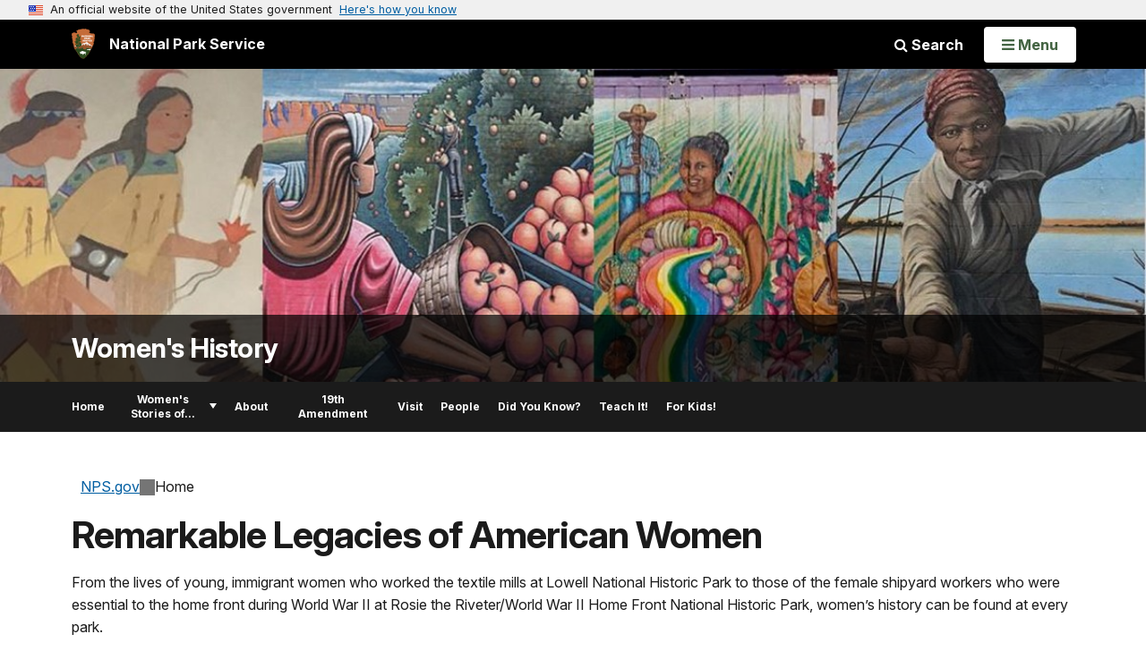

--- FILE ---
content_type: text/html;charset=UTF-8
request_url: https://home.nps.gov/subjects/womenshistory/index.htm
body_size: 12889
content:
<!doctype html> <html lang="en" class="no-js"> <!-- Content Copyright National Park Service -->
<!-- JavaScript & DHTML Code Copyright &copy; 1998-2025, PaperThin, Inc. All Rights Reserved. --> <head> <meta content="IE=edge" http-equiv="X-UA-Compatible"> <title>Women's History (U.S. National Park Service)</title> <script>
var jsDlgLoader = '/subjects/womenshistory/loader.cfm';
var jsSiteResourceLoader = '/cs-resources.cfm?r=';
var jsSiteResourceSettings = {canCombine: false, canMinify: false};
</script>
<!-- beg (1) PrimaryResources -->
<script src="/ADF/thirdParty/jquery/jquery-3.6.js"></script><script src="/ADF/thirdParty/jquery/migrate/jquery-migrate-3.4.js"></script><script src="/commonspot/javascript/browser-all.js"></script>
<!-- end (1) PrimaryResources -->
<!-- beg (2) SecondaryResources -->
<!-- end (2) SecondaryResources -->
<!-- beg (3) StyleTags -->
<link rel="stylesheet" href="/common/commonspot/templates/assets/css/commonspotRTE.css" type="text/css" />
<!-- end (3) StyleTags -->
<!-- beg (4) JavaScript -->
<script>
<!--
var gMenuControlID = 0;
var menus_included = 0;
var jsSiteID = 1;
var jsSubSiteID = 30407;
var js_gvPageID = 4947917;
var jsPageID = 4947917;
var jsPageSetID = 0;
var jsPageType = 0;
var jsSiteSecurityCreateControls = 0;
var jsShowRejectForApprover = 1;
// -->
</script><script>
var jsDlgLoader = '/subjects/womenshistory/loader.cfm';
var jsSiteResourceLoader = '/cs-resources.cfm?r=';
var jsSiteResourceSettings = {canCombine: false, canMinify: false};
</script>
<!-- end (4) JavaScript -->
<!-- beg (5) CustomHead -->
<!-- override SubjectSite from Subject Home Page-->
<meta charset="utf-8">
<link href="/common/commonspot/templates/images/icons/favicon.ico" rel="shortcut icon">
<meta http-equiv="Pragma" content="no-cache" />
<meta http-equiv="Expires" content="0" />
<meta name="viewport" content="width=device-width, initial-scale=1.0">
<!--[if gt IE 8]>
<script src="/common/commonspot/templates/assets/js/app.early.min.js?v=20230112"></script>
<link href="/common/commonspot/templates/assets/css/split-css/main.min.css?v=2rpz-n03cpj" media="screen, print" rel="stylesheet">
<link href="/common/commonspot/templates/assets/css/split-css/main-min-blessed1.css" media="screen, print" rel="stylesheet">
<![endif]-->
<!--[if lt IE 9]>
<script src="https://oss.maxcdn.com/libs/html5shiv/3.7.0/html5shiv.js"></script>
<script src="https://oss.maxcdn.com/libs/respond.js/1.4.2/respond.min.js"></script>
<script src="/common/commonspot/templates/assets/js/app.early.min.js?v=20230112"></script>
<link href="/common/commonspot/templates/assets/css/split-css/main.min.css?v=2rpz-n03cpj" media="screen, print" rel="stylesheet">
<link href="/common/commonspot/templates/assets/css/split-css/main-min-blessed1.css" media="screen, print" rel="stylesheet">
<![endif]-->
<!--[if !IE]> -->
<script src="/common/commonspot/templates/assets/js/app.early.min.js?v=20230112"></script>
<script src="/common/commonspot/templates/js/uswds/uswds-init.js"></script>
<link href="/common/commonspot/templates/assets/css/main.min.css?v=20230112" media="screen, print" rel="stylesheet">
<!-- <![endif]-->
<link href='//fonts.googleapis.com/css?family=Open+Sans:700,600,400|Open+Sans+Condensed:300,700' rel='stylesheet' type='text/css'>
<link rel="manifest" href="/manifest.json" crossorigin="use-credentials" />
<meta name="apple-itunes-app" content="app-id=1549226484, app-argument=https://apps.apple.com/us/app/national-park-service/id1549226484">
<style>
table#cs_idLayout2,
table#cs_idLayout2 > tbody,
table#cs_idLayout2 > tbody > tr,
table#cs_idLayout2 > tbody > tr >  td
{
display: block;
border-collapse:separate;
}
</style>
<script src='/common/commonspot/templates/js/federated-analytics-uav1.js?ver=true&agency=DOI&subagency=NPS&exts=rtf,odt,ods,odp,brf&dclink=true&enhlink=true' id='_fed_an_ua_tag'></script>
<meta property="og:type" content="website" />
<!-- not view page: /subjects/womenshistory/index.htm -->
<meta property="og:title" content="Women's History (U.S. National Park Service)" />
<meta property="og:url" content="https://www.nps.gov/subjects/womenshistory/index.htm" />
<!-- end (5) CustomHead -->
<!-- beg (6) TertiaryResources -->
<meta property="og:image" content="https&#x3a;&#x2f;&#x2f;www.nps.gov&#x2f;common&#x2f;uploads&#x2f;banner_image&#x2f;nri&#x2f;homepage&#x2f;D9E8BA9D-BCED-E7EA-423A2DEBF28F611C.jpg" /><meta property="og:image:height" content="700" /><meta property="og:image:width" content="2400" /><meta property="og:image:alt" content="Mural&#x20;depicts&#x20;women&#x20;of&#x20;different&#x20;ethnicities&#x20;throughout&#x20;history&#x20;as&#x20;educators,&#x20;military,&#x20;&amp;&#x20;mothers" />
<!-- end (6) TertiaryResources -->
<!-- beg (7) authormode_inlinestyles -->
<link rel="stylesheet" type="text/css" href="/commonspot/commonspot.css" id="cs_maincss">
<!-- end (7) authormode_inlinestyles -->
</head><body class="SubjectSite"><span role="navigation" aria-label="Top of page" id="__topdoc__"></span>
<section
class="usa-banner"
aria-label="Official website of the United States government"
>
<div class="usa-accordion">
<header class="usa-banner__header">
<div class="usa-banner__inner">
<div class="grid-col-auto">
<img
aria-hidden="true"
class="usa-banner__header-flag"
src="/common/commonspot/templates/assets/icon/us_flag_small.png"
alt=""
/>
</div>
<div class="grid-col-fill tablet:grid-col-auto" aria-hidden="true">
<p class="usa-banner__header-text">
An official website of the United States government
</p>
<p class="usa-banner__header-action">Here's how you know</p>
</div>
<button
type="button"
class="usa-accordion__button usa-banner__button"
aria-expanded="false"
aria-controls="gov-banner-default"
>
<span class="usa-banner__button-text">Here's how you know</span>
</button>
</div>
</header>
<div
class="usa-banner__content usa-accordion__content"
id="gov-banner-default"
>
<div class="grid-row grid-gap-lg">
<div class="usa-banner__guidance tablet:grid-col-6">
<img
class="usa-banner__icon usa-media-block__img"
src="/common/commonspot/templates/assets/icon/icon-dot-gov.svg"
role="img"
alt=""
aria-hidden="true"
/>
<div class="usa-media-block__body">
<p>
<strong>Official websites use .gov</strong><br />A
<strong>.gov</strong> website belongs to an official government
organization in the United States.
</p>
</div>
</div>
<div class="usa-banner__guidance tablet:grid-col-6">
<img
class="usa-banner__icon usa-media-block__img"
src="/common/commonspot/templates/assets/icon/icon-https.svg"
role="img"
alt=""
aria-hidden="true"
/>
<div class="usa-media-block__body">
<p>
<strong>Secure .gov websites use HTTPS</strong><br />A
<strong>lock</strong> (
<span class="icon-lock"
><svg
xmlns="http://www.w3.org/2000/svg"
width="52"
height="64"
viewBox="0 0 52 64"
class="usa-banner__lock-image"
role="img"
aria-labelledby="banner-lock-description-default"
focusable="false"
>
<title id="banner-lock-title-default">Lock</title>
<desc id="banner-lock-description-default">Locked padlock icon</desc>
<path
fill="#000000"
fill-rule="evenodd"
d="M26 0c10.493 0 19 8.507 19 19v9h3a4 4 0 0 1 4 4v28a4 4 0 0 1-4 4H4a4 4 0 0 1-4-4V32a4 4 0 0 1 4-4h3v-9C7 8.507 15.507 0 26 0zm0 8c-5.979 0-10.843 4.77-10.996 10.712L15 19v9h22v-9c0-6.075-4.925-11-11-11z"
/>
</svg> </span
>) or <strong>https://</strong> means you've safely connected to
the .gov website. Share sensitive information only on official,
secure websites.
</p>
</div>
</div>
</div>
</div>
</div>
</section>
<!--googleoff: index-->
<div tabindex="-1" id="beforeSkipLinks" ></div>
<div class="skip-links" aria-label="short-cut links" role="navigation">
<ul>
<li><a href="#GlobalNav-toggle" aria-label="Skip to global NPS navigation">Skip to global NPS navigation</a></li>
<li><a href="#main" aria-label="Skip to the main content">Skip to the main content</a></li>
<li><a href="#GlobalFooter" aria-label="Skip to the footer section">Skip to the footer section</a></li>
</ul>
</div>
<!--googleon: index-->
<!--googleoff: index-->
<div class="AnniversaryBanner" id="anniversary_banner" data-sitecode="womenshistory" data-sitetype="subject"></div>
<div class="PromoBanner"></div>
<!--googleon: index-->
<!--googleoff: index-->
<div class="GlobalHeader usaGlobalHeader" role="banner">
<div class="GlobalHeader__Navbar container">
<a class="GlobalHeader__Branding me-auto link-white" href="/">
<img src="/theme/assets/dist/images/branding/logo.png"
alt=""
width="80"
height="106"
class="GlobalHeader__Branding__Arrowhead img-fluid">
<span class="GlobalHeader__Branding__Text">
National Park Service
</span>
</a>
<a href="#GlobalFooterSearchInput"
class="GlobalHeader__FooterSearchLink js-scrollTo link-white">
<i class="fa fa-search"></i>
<span class="visually-hidden">Search</span>
</a>
<form id="GlobalHeaderSearch"
class="GlobalHeader__Search"
action="/search/"
method="GET"
role="search">
<button type="button"
data-bs-toggle="collapse"
data-bs-target="#GlobalHeaderSearchCollapse"
aria-expanded="false"
aria-controls="GlobalHeaderSearchCollapse">
<i class="fa fa-search"></i>
Search
</button>
<div id="GlobalHeaderSearchCollapse"
class="collapse collapse-horizontal"
role="presentation">
<div>
<input class="form-control me-2"
type="text"
autocomplete="off"
name="query"
placeholder="Keyword Search"
required
aria-label="Search text">
<div class="GlobalSearch-suggestions"></div>
<button class="usa-button usa-button--outline usa-button--inverse me-2" data-scope="site" type="submit">
This Site
</button>
<button class="usa-button usa-button--outline usa-button--inverse" data-scope="all" type="submit">
All NPS
</button>
</div>
</div>
<input type="hidden"
name="sitelimit"
value="www.nps.gov/subjects/womenshistory">
<input type="hidden" name="affiliate" value="nps">
</form>
</div>
<nav id="GlobalNav" class="GlobalNav">
<h1 id="GlobalNavButtonContainer" class="usaGlobalNavButtonContainer">
<button type="button"
id="GlobalNav-toggle"
class="usa-button usa-button--inverse-fill"
data-bs-toggle="collapse"
data-bs-target="#GlobalNavCollapse"
aria-controls="GlobalNavCollapse"
aria-expanded="false"
aria-label="Open Menu">
<span class="GlobalNav__Toggle__Text GlobalNav__Toggle__Text--closed">
<i class="fa fa-bars"></i>
<span class="visually-hidden">Open</span>
Menu
</span>
<span class="GlobalNav__Toggle__Text GlobalNav__Toggle__Text--open">
<i class="fa fa-close"></i>
Close
<span class="visually-hidden">Menu</span>
</span>
</button>
</h1>
<div id="GlobalNavCollapse" class="collapse">
<div class="container">
<p class="GlobalNav__LanguageInfo">
</p>
<h2 class="GlobalNav__SectionHeading GlobalNav__SectionHeading--green" hidden>
Explore This Park
</h2>
<ul id="GlobalNavListLocal" class="GlobalNav__List" hidden></ul>
<h2 class="GlobalNav__SectionHeading GlobalNav__SectionHeading--blue">
Explore the National Park Service
</h2>
<ul id="GlobalNavList" class="GlobalNav__List"></ul>
</div>
</div>
</nav>
</div>
<!--googleon: index-->
<div id="myModal" class="modal refreshableModal" tabindex="-1" aria-labelledby="exitModalLabel" aria-hidden="true">
<div class="modal-dialog">
<div class="modal-content">
<div class="modal-header">
<h2 class="modal-title visually-hidden" id="exitModalLabel">Exiting nps.gov</h2>
<button type="button" class="btn-close" data-bs-dismiss="modal" aria-label="Close"></button>
</div>
<div class="modal-body"></div>
<div class="modal-footer">
<button type="button" class="btn btn-secondary" data-bs-dismiss="modal">Cancel</button>
</div>
</div>
</div>
</div>
<div id="cs_control_481716" class="cs_control CS_Element_Schedule"><div  title="" id="CS_Element_BannerContainer"><div id="gridRow_1_1_481716" class="cs_GridRow"><div id="gridCol_1_1_1_1_481716" class="cs_GridColumn"><div id="cs_control_830312" class="cs_control CS_Element_CustomCF"><div id="CS_CCF_4947917_830312">
<script>
window.addEventListener('load', (event) => {
NPS.utility.updateBannerImageFromJSON( "womenshistory" );
});
</script>
<header id="HERO" class="Hero Hero--Ribbon -primary">
<div id="HeroBanner" class="HeroBanner ">
<div class="HeroBanner__TitleContainer">
<div class="container">
<a href="&#x2f;subjects&#x2f;womenshistory&#x2f;"
class="HeroBanner__Title"
>Women's History</a>
</div>
</div>
<div class="picturefill-background"
role="img"
style="background-image: url('/common/uploads/banner_image/nri/homepage/D9E8BA9D-BCED-E7EA-423A2DEBF28F611C.jpg?mode=crop&quality=90&width=1024&height=300');" aria-label="Mural depicts women of different ethnicities throughout history as educators, military, & mothers">
<span data-src="/common/uploads/banner_image/nri/homepage/D9E8BA9D-BCED-E7EA-423A2DEBF28F611C.jpg?mode=crop&quality=90&width=1200&height=350"
data-media="(min-width: 1024px)"></span>
<span data-src="/common/uploads/banner_image/nri/homepage/D9E8BA9D-BCED-E7EA-423A2DEBF28F611C.jpg?mode=crop&quality=90&width=2400&height=700"
data-media="(min-width: 1024px) and (min-resolution: 144dppx)"></span>
<span data-src="/common/uploads/banner_image/nri/homepage/D9E8BA9D-BCED-E7EA-423A2DEBF28F611C.jpg?mode=crop&quality=90&width=2400&height=700"
data-media="(min-width: 1024px) and (-webkit-min-device-pixel-ratio: 1.5)"></span>
<span data-src="/common/uploads/banner_image/nri/homepage/D9E8BA9D-BCED-E7EA-423A2DEBF28F611C.jpg?mode=crop&quality=90&width=2400&height=700"
data-media="(min-width: 1440px)"></span>
</div>
</div>
</header>
</div></div><div id="cs_control_4094669" class="cs_control CS_Element_CustomCF"><div id="CS_CCF_4947917_4094669"> </div></div></div></div></div></div>
<div id="Subject-header">
<div class="container">
<div class="pull-left">
<!--googleoff: index-->
<nav id="LocalNav-desktop-nav" role="navigation">
<div id="cs_control_699042" class="cs_control CS_Element_CustomCF"><div id="CS_CCF_4947917_699042"><div id="cs_control_481717" class="cs_control CS_Element_Custom"><!-- _CSDPFID=4947917|4947917=_CSDPFID -->
<style type="text/css">
div.ColumnMain #npsNav h2 { display:none }
</style>
<!-- nav -->
<!--googleoff: index-->
<div id="npsNav" class="7BC9A62F-CBDD-8C91-645D14B4F2457A0A">
<ul id="LocalNav" class="sm sm-nps"></ul>
</div>
<!--googleon: index-->
<script>
jQuery(document).ready(function() {
NPS.display.outputNav('/subjects/womenshistory','/subjects/womenshistory/index.htm','read');
});
</script>
</div></div></div>
</nav>
<!--googleon: index-->
<script>
(function ($) {
// Hide park home
$("#LocalNav-desktop-nav ul li a:contains('Park Home')")
.parent()
.hide();
// Hide park home
$("li#LocalNav-mobile ul li a:contains('Park Home')")
.parent()
.hide();
$("ul#LocalNav > li > a")
.wrap("<div class='top-lvl-item-container'>")
.wrap("<div class='top-lvl-item'>");
})(jQuery);
</script>
</div>
</div>
</div>
<script language="javascript">
jQuery.getJSON( '/womenshistory/womenshistory_linked_data.json', function( data ) {
var ld = {};
// remove physical address
for ( var ad = 0; ad < data.address.length; ad++ ) {
if ( data.address[ ad ].name = 'Physical Address' ) {
data.address.splice( ad, 1 );
}
}
ld["@context"]="http://schema.org/";
ld["@type"]="Place";
ld["name"] = data.name;
ld["branchCode"] = data.branchCode;
ld["description"] = data.description;
ld["url"] = data.url;
ld["address"] = data.address;
ld["telephone"] = data.telephone;
ld_code = JSON.stringify( ld  );
jQuery('<script />', { type:'application/ld+json' } ).html( ld_code ).appendTo('head');
});
</script>
<script type="text/javascript">
jQuery(document).ready(function() {
setTimeout( function() {
NPS.display.showAdminTools( 0 );
} ,10);
});
</script>
<div id="main" role="main" class="MainContent">
<style>
#modal-contact-us .modal-body { padding-top: 0px; }
.modal-header { border:none; }
</style>
<div class="modal fade" id="modal-contact-us" tabindex="-1" aria-labelledby="modal-contact-us-label">
<div class="modal-dialog">
<div class="modal-content">
<div class="modal-header">
<h4 class="modal-title visually-hidden" id="modal-contact-us-label">Contact Us</h4>
<button type="button" class="btn-close" data-bs-dismiss="modal" aria-label="Close"></button>
</div>
<div class="modal-body">
<iframe frameborder="0" id="modal-contact-us-iframe" width="100%" height="100%" title="Contact Us"></iframe>
</div>
</div>
</div>
</div>
<div id="adminTools"></div>
<div class="container">
<div class="ColumnGrid row">
<div class="ColumnMain col-sm-12">
<div class="row">
<div class="col-sm-12">
<!--googleoff: index-->
<div class="container">
<nav class="usa-breadcrumb" aria-label="Breadcrumbs" style="display: none;">
<ol id="breadcrumbs" class="usa-breadcrumb__list"></ol>
</nav>
</div>
<!--googleon: index-->
<div id="cs_control_5237859" class="cs_control">
<div class="Component text-content-size text-content-style">
<h1 class="page-title park-title">Remarkable Legacies of American Women</h1>
<p><p>From the lives of young, immigrant women who worked the textile mills at Lowell National Historic Park to those of the female shipyard workers who were essential to the home front during World War II at Rosie the Riveter/World War II Home Front National Historic Park, women’s history can be found at every park.</p>
<p>If you want to understand our nation’s history, explore the remarkable legacies of American women.<br />
<br />
<span style="font-size:11pt"><span style="line-height:115%"><span style="font-family:Calibri,sans-serif"><span style="font-size:10.0pt"><span style="line-height:115%">The Women’s History website is produced in concert with NPS partners including the National Conference of State Historic Preservation Officers.</span></span></span></span></span></p></p>
</div>
</div><div id="cs_control_5234531" class="cs_control CS_Element_Custom"></div> <div id="cs_control_481834" class="cs_control CS_Element_Schedule"> <div  title="" id="CS_Element_FeatureContainer"> <div id="gridRow_1_1_481834" class="cs_GridRow"> <div id="gridCol_1_1_1_1_481834" class="cs_GridColumn">  <div id="cs_control_830315" class="cs_control CS_Element_Custom">
<div class="Component FeatureGrid">
<div class="FeatureGrid-item">
<div class="Component Feature -large">
<a href="&#x2f;subjects&#x2f;womenshistory&#x2f;womenshistoryinthepacificwest.htm"
class="Feature-link"
onclick="gas('send', 'event', 'Feature Grid - Prioritized', document.location.href, '&#x2f;subjects&#x2f;womenshistory&#x2f;womenshistoryinthepacificwest.htm', 1, true)">
<div class="Feature-imageContainer">
<img class="Feature-image"
src="&#x2f;common&#x2f;uploads&#x2f;grid_builder&#x2f;womenshistory&#x2f;crop16_9&#x2f;0F8928AC-C792-3598-8BB8D29C357AE0C4.jpg&#x3f;width&#x3d;1300&amp;quality&#x3d;90&amp;mode&#x3d;crop"
sizes="&#x28;min-width&#x3a;&#x20;1380px&#x29;&#x20;1300px,&#x20;&#x28;min-width&#x3a;&#x20;1200px&#x29;&#x20;1120px,&#x20;100vw"
srcset="&#x2f;common&#x2f;uploads&#x2f;grid_builder&#x2f;womenshistory&#x2f;crop16_9&#x2f;0F8928AC-C792-3598-8BB8D29C357AE0C4.jpg&#x3f;width&#x3d;420&amp;quality&#x3d;90&amp;mode&#x3d;crop&#x20;420w,&#x20;&#x2f;common&#x2f;uploads&#x2f;grid_builder&#x2f;womenshistory&#x2f;crop16_9&#x2f;0F8928AC-C792-3598-8BB8D29C357AE0C4.jpg&#x3f;width&#x3d;640&amp;quality&#x3d;90&amp;mode&#x3d;crop&#x20;640w,&#x20;&#x2f;common&#x2f;uploads&#x2f;grid_builder&#x2f;womenshistory&#x2f;crop16_9&#x2f;0F8928AC-C792-3598-8BB8D29C357AE0C4.jpg&#x3f;width&#x3d;1300&amp;quality&#x3d;90&amp;mode&#x3d;crop&#x20;1300w"
alt="Peeled&#x20;white&#x20;paper&#x20;reveals&#x20;collage&#x20;of&#x20;black&#x20;and&#x20;white&#x20;women&#x27;s&#x20;portraits.&#x20;&quot;Home&#x20;and&#x20;Homelands">
<div class="Feature-title carrot-end">Women's History Virtual Exhibition</div>
</div>
</a>
<p class="Feature-description">Explore how women have made, claimed and fought for their homes and shaped American history throughout the Pacific West.</p>
</div>
</div>
<div class="row">
<div class="FeatureGrid-item col-sm-6">
<div class="Component Feature -medium">
<a href="&#x2f;subjects&#x2f;womenshistory&#x2f;engaging-with-the-environment.htm"
class="Feature-link"
onclick="gas('send', 'event', 'Feature Grid - Prioritized', document.location.href, '&#x2f;subjects&#x2f;womenshistory&#x2f;engaging-with-the-environment.htm', 1, true)">
<div class="Feature-imageContainer">
<img class="Feature-image"
src="&#x2f;common&#x2f;uploads&#x2f;grid_builder&#x2f;womenshistory&#x2f;crop16_9&#x2f;2727D13D-AD6A-6F36-3EC1BD07DF48143D.jpg&#x3f;width&#x3d;640&amp;quality&#x3d;90&amp;mode&#x3d;crop"
sizes="&#x28;min-width&#x3a;&#x20;1380px&#x29;&#x20;640px,&#x20;&#x28;min-width&#x3a;&#x20;1200px&#x29;&#x20;550px,&#x20;&#x28;min-width&#x3a;&#x20;576px&#x29;&#x20;50vw,&#x20;100vw"
srcset="&#x2f;common&#x2f;uploads&#x2f;grid_builder&#x2f;womenshistory&#x2f;crop16_9&#x2f;2727D13D-AD6A-6F36-3EC1BD07DF48143D.jpg&#x3f;width&#x3d;420&amp;quality&#x3d;90&amp;mode&#x3d;crop&#x20;420w,&#x20;&#x2f;common&#x2f;uploads&#x2f;grid_builder&#x2f;womenshistory&#x2f;crop16_9&#x2f;2727D13D-AD6A-6F36-3EC1BD07DF48143D.jpg&#x3f;width&#x3d;640&amp;quality&#x3d;90&amp;mode&#x3d;crop&#x20;640w"
alt="Women&#x20;holding&#x20;a&#x20;banner&#x20;reading&#x20;Mothers&#x20;of&#x20;East&#x20;Los&#x20;Angeles">
<div class="Feature-title carrot-end">Women and the Environment</div>
</div>
</a>
<p class="Feature-description">On this page you’ll find stories of women engaging with the environment—from the local to the global level.</p>
</div>
</div>
<div class="FeatureGrid-item col-sm-6">
<div class="Component Feature -medium">
<a href="&#x2f;articles&#x2f;000&#x2f;women-in-world-war-ii-teaching-with-historic-places.htm"
class="Feature-link"
onclick="gas('send', 'event', 'Feature Grid - Prioritized', document.location.href, '&#x2f;articles&#x2f;000&#x2f;women-in-world-war-ii-teaching-with-historic-places.htm', 1, true)">
<div class="Feature-imageContainer">
<img class="Feature-image"
src="&#x2f;common&#x2f;uploads&#x2f;grid_builder&#x2f;womenshistory&#x2f;crop16_9&#x2f;BB7AF216-F1E0-B6B1-0882E47AE6CCEE83.jpg&#x3f;width&#x3d;640&amp;quality&#x3d;90&amp;mode&#x3d;crop"
sizes="&#x28;min-width&#x3a;&#x20;1380px&#x29;&#x20;640px,&#x20;&#x28;min-width&#x3a;&#x20;1200px&#x29;&#x20;550px,&#x20;&#x28;min-width&#x3a;&#x20;576px&#x29;&#x20;50vw,&#x20;100vw"
srcset="&#x2f;common&#x2f;uploads&#x2f;grid_builder&#x2f;womenshistory&#x2f;crop16_9&#x2f;BB7AF216-F1E0-B6B1-0882E47AE6CCEE83.jpg&#x3f;width&#x3d;420&amp;quality&#x3d;90&amp;mode&#x3d;crop&#x20;420w,&#x20;&#x2f;common&#x2f;uploads&#x2f;grid_builder&#x2f;womenshistory&#x2f;crop16_9&#x2f;BB7AF216-F1E0-B6B1-0882E47AE6CCEE83.jpg&#x3f;width&#x3d;640&amp;quality&#x3d;90&amp;mode&#x3d;crop&#x20;640w"
alt="Four&#x20;women&#x20;in&#x20;pilots&#x27;&#x20;attire&#x20;walk&#x20;toward&#x20;the&#x20;camera&#x20;with&#x20;airplane&#x20;in&#x20;the&#x20;background">
<div class="Feature-title carrot-end">Women in World War II Lessons</div>
</div>
</a>
<p class="Feature-description">Here you’ll find place-based educational resources relating to women's history during World War II. </p>
</div>
</div>
</div>
<div class="row">
<div class="FeatureGrid-item col-sm-6">
<div class="Component Feature -medium">
<a href="&#x2f;subjects&#x2f;npscelebrates&#x2f;womens-history-month.htm"
class="Feature-link"
onclick="gas('send', 'event', 'Feature Grid - Prioritized', document.location.href, '&#x2f;subjects&#x2f;npscelebrates&#x2f;womens-history-month.htm', 1, true)">
<div class="Feature-imageContainer">
<img class="Feature-image"
src="&#x2f;common&#x2f;uploads&#x2f;grid_builder&#x2f;womenshistory&#x2f;crop16_9&#x2f;6AA7691E-B955-7234-1394B920FB0AD6AD.jpg&#x3f;width&#x3d;640&amp;quality&#x3d;90&amp;mode&#x3d;crop"
sizes="&#x28;min-width&#x3a;&#x20;1380px&#x29;&#x20;640px,&#x20;&#x28;min-width&#x3a;&#x20;1200px&#x29;&#x20;550px,&#x20;&#x28;min-width&#x3a;&#x20;576px&#x29;&#x20;50vw,&#x20;100vw"
srcset="&#x2f;common&#x2f;uploads&#x2f;grid_builder&#x2f;womenshistory&#x2f;crop16_9&#x2f;6AA7691E-B955-7234-1394B920FB0AD6AD.jpg&#x3f;width&#x3d;420&amp;quality&#x3d;90&amp;mode&#x3d;crop&#x20;420w,&#x20;&#x2f;common&#x2f;uploads&#x2f;grid_builder&#x2f;womenshistory&#x2f;crop16_9&#x2f;6AA7691E-B955-7234-1394B920FB0AD6AD.jpg&#x3f;width&#x3d;640&amp;quality&#x3d;90&amp;mode&#x3d;crop&#x20;640w"
alt="Orange&#x20;shadow&#x20;portrait&#x20;of&#x20;a&#x20;woman&#x20;in&#x20;ranger&#x20;hot&#x20;on&#x20;purple&#x20;background&#x20;with&#x20;names&#x20;of&#x20;famous&#x20;women&#x20;">
<div class="Feature-title carrot-end">Women's History Month</div>
</div>
</a>
<p class="Feature-description">The world needs science, and science needs women and girls. It’s your time and you are not alone!</p>
</div>
</div>
<div class="FeatureGrid-item col-sm-6">
<div class="Component Feature -medium">
<a href="&#x2f;subjects&#x2f;womenshistory&#x2f;women-of-the-nps.htm"
class="Feature-link"
onclick="gas('send', 'event', 'Feature Grid - Prioritized', document.location.href, '&#x2f;subjects&#x2f;womenshistory&#x2f;women-of-the-nps.htm', 1, true)">
<div class="Feature-imageContainer">
<img class="Feature-image"
src="&#x2f;common&#x2f;uploads&#x2f;grid_builder&#x2f;womenshistory&#x2f;crop16_9&#x2f;AB608C08-B338-29A6-E9F718EBB46F3FEE.jpg&#x3f;width&#x3d;640&amp;quality&#x3d;90&amp;mode&#x3d;crop"
sizes="&#x28;min-width&#x3a;&#x20;1380px&#x29;&#x20;640px,&#x20;&#x28;min-width&#x3a;&#x20;1200px&#x29;&#x20;550px,&#x20;&#x28;min-width&#x3a;&#x20;576px&#x29;&#x20;50vw,&#x20;100vw"
srcset="&#x2f;common&#x2f;uploads&#x2f;grid_builder&#x2f;womenshistory&#x2f;crop16_9&#x2f;AB608C08-B338-29A6-E9F718EBB46F3FEE.jpg&#x3f;width&#x3d;420&amp;quality&#x3d;90&amp;mode&#x3d;crop&#x20;420w,&#x20;&#x2f;common&#x2f;uploads&#x2f;grid_builder&#x2f;womenshistory&#x2f;crop16_9&#x2f;AB608C08-B338-29A6-E9F718EBB46F3FEE.jpg&#x3f;width&#x3d;640&amp;quality&#x3d;90&amp;mode&#x3d;crop&#x20;640w"
alt="A&#x20;woman&#x20;in&#x20;NPS&#x20;uniform&#x20;stands&#x20;in&#x20;front&#x20;of&#x20;an&#x20;NPS&#x20;truck.">
<div class="Feature-title carrot-end">Women of the National Park Service</div>
</div>
</a>
<p class="Feature-description">Women have a long history with the NPS. Once limited in their types of jobs, women now serve in all occupations across the Park Service. </p>
</div>
</div>
</div>
</div>
</div>  </div> </div> </div> </div>
<script src="https://www.nps.gov/lib/npmap.js/5.0.9/dist/npmap5-base.min.js"></script>
<script src="https://www.nps.gov/maps/projects/ocomm/related-parks.min.js"></script>
<h2 id="relParkMapHeading" style="display:none;">Visit Parks Related To Women's History</h2>
<div class="ratio" id="mapcontainer" style="--bs-aspect-ratio: 50%; display: none;">
<div id="map" style="position: absolute;">
</div>
</div>
<script>
let centralURL = "https://central.nps.gov/units/api/v1/parks/findapark?apikey=KXuXrDdge2Csv0xbC01JhhNNaDGcmICX&sitecode=womenshistory";
fetch(centralURL)
.then( response => response.json() )
.then( data => {
try{
const parks = [];
if ( data.length ){
document.getElementById("mapcontainer").style.display = "block";
document.getElementById("relParkMapHeading").style.display = "block";
data.map( park => parks.push(
{
unitCode: park.parkCode,
bbox: park?.bbox,
latitude: park?.geometry?.coordinates[0],
longitude: park?.geometry?.coordinates[1]
}
)
)
const relatedParks = new window.relatedParks(
{ container: 'map', displaySidebar: true},
parks);
}
}
catch(error){
console.log("This feed is NOT valid JSON: " + error);
}
})
.catch(error => {  console.log("Error fetching the JSON feed: " + error);  });
</script>
</div><!-- col-sm-12 -->
</div><!-- row -->
</div><!-- ColumnMain col-sm-9 -->
</div><!-- ColumnGrid row -->
</div><!-- end container -->
<div class="container">
<div class="ColumnGrid row">
<div class="ColumnMain col-sm-12">
<div class="row">
<div class="col-sm-12 text-content-size text-content-style">
<p style="text-align:right;">Last updated: May 8, 2024</p>
</div>
</div>
</div>
</div>
</div>
<div id="cs_control_828654" class="cs_control CS_Element_Custom">
<div class="ContentPromos -left container-fluid">
<div class="container">
<div class="ContentPromos-header">
<h2 class="ContentPromos-title Tag">
More Stories &amp; Resources
</h2>
</div>
</div>
<div class="ContentPromos-container">
<div class="row">
<div class="ContentPromos-column col-xs-12 col-sm-6 col-md-3">
<div id="ContentPromo-1"
class="Component ContentPromo"
role="navigation"
aria-label="Program&#x20;for&#x20;Women&#x27;s&#x20;Suffrage&#x20;Association&#x20;parade-woman&#x20;in&#x20;elaborate&#x20;attire,&#x20;with&#x20;cape,&#x20;blowing&#x20;&#x20;horn.">
<a class="ContentPromo-link picturefill-background"
href="/subjects/womenshistory/19th-amendment.htm"
onclick="gas('send', 'event', 'Content Promo', document.location.href, '/subjects/womenshistory/19th-amendment.htm', 1, true);">
<span data-src="/common/uploads/grid_builder/womenshistory/crop1_1/3B025DF8-A4D6-1B6B-088C08331044639E.jpg?width=640&height=640&mode=crop&quality=90"></span>
<span data-src="/common/uploads/grid_builder/womenshistory/crop1_1/3B025DF8-A4D6-1B6B-088C08331044639E.jpg?width=640&height=640&mode=crop&quality=90"
data-media="(min-resolution: 144dppx)"></span>
<span data-src="/common/uploads/grid_builder/womenshistory/crop1_1/3B025DF8-A4D6-1B6B-088C08331044639E.jpg?width=640&height=640&mode=crop&quality=90"
data-media="(-webkit-min-device-pixel-ratio: 1.5)"></span>
<span data-src="/common/uploads/grid_builder/womenshistory/crop16_9/3B025DF8-A4D6-1B6B-088C08331044639E.jpg?width=380&height=220&mode=crop&quality=90"
data-media="(max-width: 768px)"></span>
<span class="ContentPromo-text">
<span class="ContentPromo-title">19th Amendment </span>
</span>
</a>
</div>
</div>
<div class="ContentPromos-column col-xs-12 col-sm-6 col-md-3">
<div id="ContentPromo-2"
class="Component ContentPromo"
role="navigation"
aria-label="Mash-up&#x20;of&#x20;head&#x20;shots&#x20;of&#x20;six&#x20;suffragists.&#x20;">
<a class="ContentPromo-link picturefill-background"
href="/subjects/womenshistory/20-for-2020.htm"
onclick="gas('send', 'event', 'Content Promo', document.location.href, '/subjects/womenshistory/20-for-2020.htm', 1, true);">
<span data-src="/common/uploads/grid_builder/womenshistory/crop1_1/5AA50662-F178-8EB0-38D2D70CC35E9E05.jpg?width=640&height=640&mode=crop&quality=90"></span>
<span data-src="/common/uploads/grid_builder/womenshistory/crop1_1/5AA50662-F178-8EB0-38D2D70CC35E9E05.jpg?width=640&height=640&mode=crop&quality=90"
data-media="(min-resolution: 144dppx)"></span>
<span data-src="/common/uploads/grid_builder/womenshistory/crop1_1/5AA50662-F178-8EB0-38D2D70CC35E9E05.jpg?width=640&height=640&mode=crop&quality=90"
data-media="(-webkit-min-device-pixel-ratio: 1.5)"></span>
<span data-src="/common/uploads/grid_builder/womenshistory/crop16_9/5AA50662-F178-8EB0-38D2D70CC35E9E05.jpg?width=380&height=220&mode=crop&quality=90"
data-media="(max-width: 768px)"></span>
<span class="ContentPromo-text">
<span class="ContentPromo-title">20 Suffragists to Know</span>
</span>
</a>
</div>
</div>
<div class="ContentPromos-column col-xs-12 col-sm-6 col-md-3">
<div id="ContentPromo-3"
class="Component ContentPromo"
role="navigation"
aria-label="Coloring&#x20;of&#x20;a&#x20;paper&#x20;cat.&#x20;NPS&#x20;photo.&#x20;">
<a class="ContentPromo-link picturefill-background"
href="/subjects/womenshistory/for-kids.htm"
onclick="gas('send', 'event', 'Content Promo', document.location.href, '/subjects/womenshistory/for-kids.htm', 1, true);">
<span data-src="/common/uploads/grid_builder/womenshistory/crop1_1/98C386B1-E968-5F64-63D943851440F6D6.jpg?width=640&height=640&mode=crop&quality=90"></span>
<span data-src="/common/uploads/grid_builder/womenshistory/crop1_1/98C386B1-E968-5F64-63D943851440F6D6.jpg?width=640&height=640&mode=crop&quality=90"
data-media="(min-resolution: 144dppx)"></span>
<span data-src="/common/uploads/grid_builder/womenshistory/crop1_1/98C386B1-E968-5F64-63D943851440F6D6.jpg?width=640&height=640&mode=crop&quality=90"
data-media="(-webkit-min-device-pixel-ratio: 1.5)"></span>
<span data-src="/common/uploads/grid_builder/womenshistory/crop16_9/98C386B1-E968-5F64-63D943851440F6D6.jpg?width=380&height=220&mode=crop&quality=90"
data-media="(max-width: 768px)"></span>
<span class="ContentPromo-text">
<span class="ContentPromo-title">Kids Activities</span>
</span>
</a>
</div>
</div>
<div class="ContentPromos-column col-xs-12 col-sm-6 col-md-3">
<div id="ContentPromo-4"
class="Component ContentPromo"
role="navigation"
aria-label="Image&#x20;of&#x20;">
<a class="ContentPromo-link picturefill-background"
href="/subjects/tellingallamericansstories/index.htm "
onclick="gas('send', 'event', 'Content Promo', document.location.href, '/subjects/tellingallamericansstories/index.htm ', 1, true);">
<span data-src="/common/uploads/grid_builder/womenshistory/crop1_1/B9089E63-9DB0-47D2-8499EE38407AC691.jpg?width=640&height=640&mode=crop&quality=90"></span>
<span data-src="/common/uploads/grid_builder/womenshistory/crop1_1/B9089E63-9DB0-47D2-8499EE38407AC691.jpg?width=640&height=640&mode=crop&quality=90"
data-media="(min-resolution: 144dppx)"></span>
<span data-src="/common/uploads/grid_builder/womenshistory/crop1_1/B9089E63-9DB0-47D2-8499EE38407AC691.jpg?width=640&height=640&mode=crop&quality=90"
data-media="(-webkit-min-device-pixel-ratio: 1.5)"></span>
<span data-src="/common/uploads/grid_builder/womenshistory/crop16_9/B9089E63-9DB0-47D2-8499EE38407AC691.jpg?width=380&height=220&mode=crop&quality=90"
data-media="(max-width: 768px)"></span>
<span class="ContentPromo-text">
<span class="ContentPromo-title">Telling More American Stories </span>
</span>
</a>
</div>
</div>
</div>
</div>
</div>
</div>
<div id="ParkFooter" class="ParkFooter">
<div class="container">
<!--googleoff: index-->
<script type="text/javascript">
jQuery(document).ready(function() {
var subsiteURL = "/subjects/womenshistory/";
var jsonSrc = "";
var related_orgs = [];
var max_display = 3;
jsonSrc = subsiteURL+"experience_more_womenshistory.json?v="+Date.now();
jQuery.getJSON( jsonSrc, function( data ) {
var has_related_content = 0;
var output_related_content = '<div class="ExperienceMoreFooter"><h2 class="ExperienceMoreTitle">Experience More</h2><div class="row">';
if ( data.RELATED_SUBS.length ) {
// Subjects
output_related_content += '<div class="col-sm-4 col-md-4"><div class="ExperienceMoreCategory"><h3>Subjects</h3><ul>';
var display_total = data.RELATED_SUBS.length;
if ( display_total > max_display ) {
display_total = max_display;
}
for ( var i = 0; i < display_total; i++ ) {
output_related_content += `<li class="ExperienceMore item"><a class="more" href="/subjects/${data.RELATED_SUBS[i].site_code}" onclick="gas('send', 'event', 'Experience More', '${document.location.href}', '/subjects/${data.RELATED_SUBS[i].site_code}', 1, true)">${data.RELATED_SUBS[i].name}</a></li>`;
has_related_content = 1;
}
if ( data.RELATED_SUBS.length > max_display ) {
output_related_content += '<div class="ExperienceMore item"><div>';
output_related_content += '<a class="all more" href="/experiencemore/related-content.htm?subjectID=64E34781-0066-46A9-9304-738A91A3DD50#subject" id="anch_21">';
output_related_content += '<svg class="icon" focusable="false" role="img"><use xlink:href="/common/commonspot/templates/assets/sprite.symbol.svg#plus-sign"></use></svg>';
output_related_content += 'View All Related Subjects</a></div></div>';
}
output_related_content += '</ul></div></div>';
}
if ( data.RELATED_PARKS.length ) {
// Parks
output_related_content += '<div class="col-sm-4 col-md-4"><div class="ExperienceMoreCategory"><h3>Parks</h3><ul>';
var display_total = data.RELATED_PARKS.length;
if ( display_total > max_display ) {
display_total = max_display;
}
for ( var i = 0; i < display_total; i++ ) {
output_related_content += `<li class="ExperienceMore item"><a class="more" href="/${data.RELATED_PARKS[i].site_code}" onclick="gas('send', 'event', 'Experience More', '${document.location.href}', '/${data.RELATED_PARKS[i].site_code}', 1, true)">${data.RELATED_PARKS[i].name}</a></li>`;
has_related_content = 1;
}
if ( data.RELATED_PARKS.length > max_display ) {
output_related_content += '<div class="ExperienceMore item"><div>';
output_related_content += '<a class="all more" href="/experiencemore/related-content.htm?subjectID=64E34781-0066-46A9-9304-738A91A3DD50#park" id="anch_21">';
output_related_content += '<svg class="icon" focusable="false" role="img"><use xlink:href="/common/commonspot/templates/assets/sprite.symbol.svg#plus-sign"></use></svg>';
output_related_content += 'View All Related Parks</a></div></div>';
}
output_related_content += '</ul></div></div>';
}
if ( data.RELATED_ORGS.length ) {
// Organizations
output_related_content += '<div class="col-sm-4 col-md-4"><div class="ExperienceMoreCategory"><h3>Organizations</h3><ul>';
var display_total = data.RELATED_ORGS.length;
if ( display_total > max_display ) {
display_total = max_display;
}
for (var i = 0; i < display_total; i++ ) {
if ( data.RELATED_ORGS[i].site_code.toString().length ) {
output_related_content += `<li class="ExperienceMore item"><a class="more" href="/orgs/${data.RELATED_ORGS[i].site_code}" onclick="gas('send', 'event', 'Experience More', '${document.location.href}', '/orgs/${data.RELATED_ORGS[i].site_code}', 1, true)">${data.RELATED_ORGS[i].name}</a></li>`;
}
else {
output_related_content += '<li class="item">'+data.RELATED_ORGS[i].name+'</li>';
}
has_related_content = 1;
}
if ( data.RELATED_ORGS.length > max_display ) {
output_related_content += '<div class="ExperienceMore item"><div>';
output_related_content += '<a class="all more" href="/experiencemore/related-content.htm?subjectID=64E34781-0066-46A9-9304-738A91A3DD50#org" id="anch_21">';
output_related_content += '<svg class="icon" focusable="false" role="img"><use xlink:href="/common/commonspot/templates/assets/sprite.symbol.svg#plus-sign"></use></svg>';
output_related_content += 'View All Related Organizations</a></div></div>';
}
output_related_content += '</ul></div></div>';
}
output_related_content += '</div></div>';
if(has_related_content == 1) {
jQuery("#related_content_position").replaceWith(output_related_content);
}
});
});
</script>
<div id="related_content_position"></div>
<!--googleon: index-->
<script type="text/javascript">
jQuery(document).ready(function() {
var subsiteURL  = "";
var jsonSrc     = "";
var siteCode    = "";
subsiteURL  = "/subjects/womenshistory/";
siteCode = subsiteURL.split("/");
siteCode = siteCode[2];
if ( subsiteURL.includes("orgs") | subsiteURL.includes("im") | subsiteURL.includes("rlc") ) {
jsonSrc = subsiteURL+"structured_data_orgs_"+siteCode+".json?v="+Date.now();
}
if ( subsiteURL.includes("locations") ) {
jsonSrc = subsiteURL+"structured_data_locations_"+siteCode+".json?v="+Date.now();
}
if ( subsiteURL.includes("subjects") ) {
jsonSrc = subsiteURL+"structured_data_subjects_"+siteCode+".json?v="+Date.now();
}
// Location Site Check //
urlCheck = window.location.href;
if (urlCheck.includes("locations")) {
fileURL = '/locations/womenshistory/structured_data_womenshistory.json';
}
jQuery.getJSON(jsonSrc, function( data ) {
var hasSocialMedia = 0;
var outputSocialMedia = '<div class="col-sm-6 col-md-4 "><div class="ParkFooter-socialLinks"><h3>Stay Connected</h3><ul class="ParkFooter-socialLinks row">';
if (data.facebookURL) {
outputSocialMedia += '<li class="col-2 col-sm-4 col-md-2"><a href="'+data.facebookURL+'"><svg class="icon" focusable="false" role="img" aria-label="Facebook for this org or subject"><use xlink:href="/common/commonspot/templates/assets/sprite.symbol.svg#facebook"></use></svg></a></li>';
hasSocialMedia = 1;
}
if (data.twitterURL) {
data.twitterURL = data.twitterURL.replace('twitter.com', 'x.com')	// convert old Twitter links into equivalent X links
outputSocialMedia += '<li class="col-2 col-sm-4 col-md-2"><a href="'+data.twitterURL+'"><svg class="icon" focusable="false" role="img" aria-label="X for this org or subject"><use xlink:href="/common/commonspot/templates/assets/sprite.symbol.svg#x-black"></use></svg></a></li>';
hasSocialMedia = 1;
}
if (data.instagramURL) {
outputSocialMedia += '<li class="col-2 col-sm-4 col-md-2"><a href="'+data.instagramURL+'"><svg class="icon" focusable="false" role="img" aria-label="Instagram for this org or subject"><use xlink:href="/common/commonspot/templates/assets/sprite.symbol.svg#instagram-dark"></use></svg></a></li>';
hasSocialMedia = 1;
}
if (data.youtubeURL) {
outputSocialMedia += '<li class="col-2 col-sm-4 col-md-2"><a href="'+data.youtubeURL+'"><svg class="icon" focusable="false" role="img" aria-label="YouTube for this org or subject"><use xlink:href="/common/commonspot/templates/assets/sprite.symbol.svg#youtube"></use></svg></a></li>';
hasSocialMedia = 1;
}
if (data.flickrURL) {
outputSocialMedia += '<li class="col-2 col-sm-4 col-md-4"><a href="'+data.flickrURL+'"><svg class="icon" focusable="false" role="img" aria-label="Flickr for this org or subject"><use xlink:href="/common/commonspot/templates/assets/sprite.symbol.svg#flickr"></use></svg></a></li>';
hasSocialMedia = 1;
}
if (data.tumblrURL) {
outputSocialMedia += '<li class="col-2 col-sm-4 col-md-2"><a href="'+data.tumblrURL+'"><svg class="icon" focusable="false" role="img" aria-label="Tumblr for this org or subject"><use xlink:href="/common/commonspot/templates/assets/sprite.symbol.svg#tumblr"></use></svg></a></li>';
hasSocialMedia = 1;
}
if (data.foursquareURL) {
outputSocialMedia += '<li class="col-2 col-sm-12 col-md-6"><a href="'+data.foursquareURL+'"><svg class="icon" focusable="false" role="img" aria-label="FourSquare for this org or subject"><use xlink:href="/common/commonspot/templates/assets/sprite.symbol.svg#foursquare"></use></svg></a></li>';
hasSocialMedia = 1;
}
if (data.pinterestURL) {
outputSocialMedia += '<li class="col-2 col-sm-4 col-md-2"><a href="'+data.pinterestURL+'"><svg class="icon" focusable="false" role="img" aria-label="Pinterest for this org or subject"><use xlink:href="/common/commonspot/templates/assets/sprite.symbol.svg#pinterest"></use></svg></a></li>';
hasSocialMedia = 1;
}
outputSocialMedia += '</ul></div></div>';
if(hasSocialMedia == 1) {
jQuery("#sml_position").replaceWith(outputSocialMedia);
}
});
});
</script>
<!--googleoff: index-->
<div class="row">
<div class="col-sm-6 col-md-4">
<div class="ParkFooter-tools">
<h3>Tools</h3>
<ul class="row">
<li class=" col-6  "><a href="/subjects/womenshistory/siteindex.htm"> Site Index</a></li>
<style>
#sub-nav .subject-tools-2 li.timeline {
border-bottom: none;
margin-bottom: 0;
padding-bottom: 8px;
}
</style>
</ul>
</div>
</div>
<div id="sml_position"></div>
</div>
<!--googleon: index-->
</div> <!-- container -->
</div> <!-- ParkFooter -->
</div><!-- end of <div main> -->
<!--googleoff: index-->
<footer id="GlobalFooter" class="usa-footer">
<div class="usa-footer__primary-section">
<div class="container">
<form id="GlobalFooterSearch"
class="GlobalFooter__Search usa-form usa-form--large"
action="/search/"
method="GET"
role="search">
<div class="position-relative">
<input class="usa-input"
id="GlobalFooterSearchInput"
type="text"
autocomplete="off"
name="query"
placeholder="Keyword Search"
required
aria-label="Search">
<div class="GlobalSearch-suggestions"></div>
</div>
<ul class="usa-button-group">
<li class="usa-button-group__item">
<button class="usa-button usa-button--outline usa-button--inverse" data-scope="site" type="submit">
This Site
</button>
</li>
<li class="usa-button-group__item">
<button class="usa-button usa-button--outline usa-button--inverse" data-scope="all" type="submit">
All NPS
</button>
</li>
</ul>
<input type="hidden"
name="sitelimit"
value="www.nps.gov/subjects/womenshistory">
<input type="hidden" name="affiliate" value="nps">
</form>
<div class="GlobalFooter-AppPromo">
<div class="GlobalFooter-AppPromo__Text">
<div class="GlobalFooter-AppPromo__Heading">Experience Your America.</div>
<div class="GlobalFooter-AppPromo__Subheading GlobalFooter-AppPromo__BottomGroup">
<p>Download the NPS app to navigate the parks on the go.</p>
<p class="GlobalFooter-AppPromo__BadgeLinks">
<a href="https://apps.apple.com/us/app/national-park-service/id1549226484"
class="GlobalFooter-AppPromo__BadgeLink" onclick="gas('send', 'event', 'App Promo Footer', 'Apple', document.location.pathname, 1, true);">
<img alt="Download on the App Store"
src="/common/commonspot/templates/assets/images/app-promo/app-store-badge.svg"
width="132"
height="44">
</a>
<a href="https://play.google.com/store/apps/details?id=gov.nps.mobileapp"
class="GlobalFooter-AppPromo__BadgeLink" onclick="gas('send', 'event', 'App Promo Footer', 'Android', document.location.pathname, 1, true);">
<img alt="Get it on Google Play"
src="/common/commonspot/templates/assets/images/app-promo/google-play-badge.svg"
width="148.5"
height="44">
</a>
</p>
</div>
</div>
<div class="GlobalFooter-AppPromo__ImageContainer">
<img class="GlobalFooter-AppPromo__Image"
src="/common/commonspot/templates/assets/images/app-promo/app-promo-phones.png"
srcset="/common/commonspot/templates/assets/images/app-promo/app-promo-phones.png 1x, /common/commonspot/templates/assets/images/app-promo/app-promo-phones@2x.png 2x"
alt="Three smartphones showing different screens within the NPS app."
width="628"
height="463">
</div>
</div>
</div>
</div>
<div class="usa-footer__secondary-section">
<div class="container">
<div class="usa-footer__logo-container">
<a class="usa-footer__logo" href="https://www.nps.gov/">
<img class="usa-footer__logo-img print-only"
src="/common/commonspot/templates/assets/images/branding/lockup-horizontal.svg"
alt="">
<img alt="National Park Service U.S. Department of the Interior" width="193" height="124" class="usa-footer__logo-img" src="/common/commonspot/templates/assets/images/branding/lockup-reverse-vertical.svg">
<img alt="National Park Service U.S. Department of the Interior" width="268" height="80" class="usa-footer__logo-img usa-footer__logo-img--lg" src="/common/commonspot/templates/assets/images/branding/lockup-reverse-horizontal.svg">
</a>
</div>
<div class="usa-footer__contact-links">
<div class="usa-footer__social-links grid-row grid-gap-1">
<div class="grid-col-auto">
<a href="https://www.facebook.com/nationalparkservice" class="usa-social-link">
<svg xmlns="http://www.w3.org/2000/svg" width="1em" height="1em" viewBox="0 0 24 24" class="usa-icon usa-social-link__icon" aria-hidden="false" aria-label="Facebook" focusable="false" role="img">
<path fill="none" d="M0 0h24v24H0z"></path>
<path d="M22 12c0-5.52-4.48-10-10-10S2 6.48 2 12c0 4.84 3.44 8.87 8 9.8V15H8v-3h2V9.5C10 7.57 11.57 6 13.5 6H16v3h-2c-.55 0-1 .45-1 1v2h3v3h-3v6.95c5.05-.5 9-4.76 9-9.95"></path>
</svg>
</a>
</div>
<div class="grid-col-auto">
<a href="https://www.youtube.com/nationalparkservice" class="usa-social-link">
<svg xmlns="http://www.w3.org/2000/svg" width="1em" height="1em" viewBox="0 0 24 24" class="usa-icon usa-social-link__icon" aria-hidden="false" aria-label="Youtube" focusable="false" role="img">
<path d="M19.816 5.389a2.47 2.47 0 0 1 1.766 1.746c.291 1.598.43 3.22.417 4.843a26 26 0 0 1-.417 4.794 2.47 2.47 0 0 1-1.766 1.795c-2.593.318-5.204.46-7.816.429a58 58 0 0 1-7.816-.429 2.47 2.47 0 0 1-1.766-1.746 26 26 0 0 1-.417-4.843 26 26 0 0 1 .417-4.793 2.47 2.47 0 0 1 1.766-1.796c2.594-.3 5.205-.427 7.816-.379a58 58 0 0 1 7.816.379M9.95 9.046v5.864l5.233-2.932z"></path>
</svg>
</a>
</div>
<div class="grid-col-auto">
<a href="https://www.x.com/natlparkservice" class="usa-social-link">
<svg xmlns="http://www.w3.org/2000/svg" width="1em" height="1em" viewBox="0 0 24 24" class="usa-icon usa-social-link__icon" aria-hidden="false" aria-label="X" focusable="false" role="img">
<path d="M13.522 10.775 19.48 4h-1.412l-5.172 5.883L8.765 4H4l6.247 8.895L4 20h1.412l5.461-6.212L15.236 20H20zm-1.933 2.199-.633-.886L5.92 5.04h2.168l4.064 5.688.633.886 5.283 7.394H15.9z"></path>
</svg>
</a>
</div>
<div class="grid-col-auto">
<a href="https://www.instagram.com/nationalparkservice" class="usa-social-link">
<svg xmlns="http://www.w3.org/2000/svg" width="1em" height="1em" viewBox="0 0 24 24" class="usa-icon usa-social-link__icon" aria-hidden="false" aria-label="Instagram" focusable="false" role="img">
<path d="M8.273 3.063c-.958.045-1.612.198-2.184.423a4.4 4.4 0 0 0-1.592 1.04 4.4 4.4 0 0 0-1.035 1.596c-.222.572-.372 1.227-.414 2.185s-.052 1.266-.047 3.71.016 2.75.062 3.71c.046.958.198 1.612.423 2.184a4.4 4.4 0 0 0 1.04 1.592 4.4 4.4 0 0 0 1.597 1.035c.572.221 1.227.372 2.185.414s1.266.052 3.71.047 2.75-.016 3.71-.061c.96-.046 1.611-.199 2.183-.423a4.4 4.4 0 0 0 1.592-1.04 4.4 4.4 0 0 0 1.035-1.597c.222-.572.372-1.227.414-2.184.042-.96.052-1.268.047-3.711-.005-2.444-.016-2.75-.061-3.71-.046-.96-.198-1.612-.423-2.184a4.4 4.4 0 0 0-1.04-1.592 4.4 4.4 0 0 0-1.597-1.035c-.572-.221-1.227-.372-2.185-.414s-1.266-.052-3.71-.047-2.75.015-3.71.062m.105 16.27c-.878-.038-1.354-.184-1.672-.306a2.8 2.8 0 0 1-1.036-.671 2.8 2.8 0 0 1-.675-1.034c-.124-.317-.272-.793-.313-1.67-.045-.95-.054-1.234-.06-3.637-.004-2.403.005-2.687.046-3.636.038-.877.184-1.354.306-1.671.162-.421.357-.72.672-1.036a2.8 2.8 0 0 1 1.033-.675c.317-.124.793-.272 1.67-.313.95-.045 1.234-.054 3.637-.06s2.687.004 3.637.046c.876.038 1.354.183 1.67.306.421.162.72.357 1.037.671s.511.613.675 1.034c.124.317.271.792.313 1.67.045.95.055 1.234.06 3.636s-.004 2.688-.046 3.636c-.038.878-.184 1.354-.306 1.672a2.8 2.8 0 0 1-.672 1.036 2.8 2.8 0 0 1-1.033.675c-.317.124-.794.271-1.67.313-.95.045-1.234.054-3.637.06s-2.687-.005-3.636-.046M15.715 7.19a1.08 1.08 0 1 0 2.16-.004 1.08 1.08 0 0 0-2.16.004m-8.336 4.819a4.62 4.62 0 1 0 9.242-.018 4.62 4.62 0 0 0-9.242.018M9 12.006a3 3 0 1 1 6-.012 3 3 0 0 1-6 .012"></path>
</svg>
</a>
</div>
<div class="grid-col-auto">
<a href="https://www.flickr.com/nationalparkservice" class="usa-social-link">
<svg xmlns="http://www.w3.org/2000/svg" width="1em" height="1em" viewBox="0 0 24 24" class="usa-icon usa-social-link__icon" aria-hidden="false" aria-label="Flickr" focusable="false" role="img">
<path d="M6.459 17a4.44 4.44 0 0 1-4.116-2.768 4.54 4.54 0 0 1 .954-4.909 4.405 4.405 0 0 1 4.845-.982 4.5 4.5 0 0 1 2.747 4.159 4.51 4.51 0 0 1-1.292 3.181A4.4 4.4 0 0 1 6.459 17m11.111 0a4.44 4.44 0 0 1-4.116-2.768 4.54 4.54 0 0 1 .954-4.909 4.405 4.405 0 0 1 4.845-.982A4.5 4.5 0 0 1 22 12.5a4.51 4.51 0 0 1-1.292 3.181A4.4 4.4 0 0 1 17.57 17"></path>
</svg>
</a>
</div>
</div>
</div>
</div>
</div>
<div class="usa-identifier">
<nav class="usa-identifier__section usa-identifier__section--required-links">
<div class="container">
<ul class="usa-identifier__required-links-list">
<li class="usa-identifier__required-links-item">
<a href="//www.nps.gov/aboutus/accessibility.htm"
class="usa-identifier__required-link usa-link"
>
Accessibility
</a>
</li>
<li class="usa-identifier__required-links-item">
<a href="//www.nps.gov/aboutus/privacy.htm"
class="usa-identifier__required-link usa-link"
>
Privacy Policy
</a>
</li>
<li class="usa-identifier__required-links-item">
<a href="//www.nps.gov/aboutus/foia/index.htm"
class="usa-identifier__required-link usa-link"
>
FOIA
</a>
</li>
<li class="usa-identifier__required-links-item">
<a href="//www.nps.gov/aboutus/notices.htm"
class="usa-identifier__required-link usa-link"
>
Notices
</a>
</li>
<li class="usa-identifier__required-links-item">
<a href="//www.nps.gov/aboutus/contactus.htm"
class="usa-identifier__required-link usa-link"
>
Contact The National Park Service
</a>
</li>
<li class="usa-identifier__required-links-item">
<a href="//www.nps.gov/aboutus/faqs.htm"
class="usa-identifier__required-link usa-link"
title="National Park Service frequently asked questions"
>
NPS FAQ
</a>
</li>
<li class="usa-identifier__required-links-item">
<a href="//www.doi.gov/pmb/eeo/no-fear-act"
class="usa-identifier__required-link usa-link"
>
No Fear Act
</a>
</li>
<li class="usa-identifier__required-links-item">
<a href="//www.nps.gov/aboutus/disclaimer.htm"
class="usa-identifier__required-link usa-link"
>
Disclaimer
</a>
</li>
<li class="usa-identifier__required-links-item">
<a href="//www.nps.gov/aboutus/vulnerability-disclosure-policy.htm"
class="usa-identifier__required-link usa-link"
>
Vulnerability Disclosure Policy
</a>
</li>
<li class="usa-identifier__required-links-item">
<a href="//www.usa.gov"
class="usa-identifier__required-link usa-link"
>
USA.gov
</a>
</li>
</ul>
</div>
</nav>
<section class="usa-identifier__section usa-identifier__section--usagov" aria-label="U.S. government information and services,">
<div class="container">
<div class="usa-identifier__usagov-description">
Looking for U.S. government information and services?
</div>
<a href="https://www.usa.gov/" class="usa-link">Visit USA.gov</a>
</div>
</section>
</div>
</footer>
<!--googleon: index-->
<!-- the rest of the scripts are leftovers from before the centennial down and should be pared down where possible -->
<script src="/common/commonspot/templates/js/global.js?v=20230112"></script>
<script src="/common/commonspot/templates/assets/libs/jquery.magnific-popup/jquery.magnific-popup.js"></script>
<script src="/common/commonspot/templates/assets/js/redesign.js?v=20230112"></script>
<link href="/common/commonspot/templates/assets/libs/colorbox/colorbox.css" rel="stylesheet">
<script type="text/javascript" src="/common/commonspot/templates/js/libs/jquery.colorbox-min.js"></script>
<script src="/common/commonspot/templates/js/intercept-include.js?v=20230112"></script>
<script src="/common/commonspot/templates/assets/libs/image-map-resizer/imageMapResizer.min.js"></script>
<script src="/common/commonspot/templates/assets/js/app.late.min.js?v=20230112"></script>
<script src="/common/commonspot/templates/js/uswds/uswds.js"></script>
<div class="modal fade" id="outdated-browser" tabindex="-1" role="dialog">
</div>
</body>
</html>
<!-- beg (1) PrimaryResources -->
<script src="/commonspot/javascript/lightbox/overrides.js"></script><script src="/commonspot/javascript/lightbox/window_ref.js"></script><script src="/commonspot/pagemode/always-include-common.js"></script>
<!-- end (1) PrimaryResources -->
<!-- beg (2) SecondaryResources -->
<script src="/ADF/thirdParty/jquery/cookie/jquery.cookie.js"></script>
<!-- end (2) SecondaryResources -->
<!-- beg (3) CustomFoot -->
<!-- end (3) CustomFoot -->
<!-- beg (4) TertiaryResources -->
<!-- end (4) TertiaryResources --><script>
<!--
var jsPageContributeMode = 'read';
var jsPageSessionContributeMode = 'read';

var jsPageAuthorMode = 0;
var jsPageEditMode = 0;


if(!commonspot)
var commonspot = {};
commonspot.csPage = {};


commonspot.csPage.url = '/subjects/womenshistory/index.htm';


commonspot.csPage.id = 4947917;

commonspot.csPage.siteRoot = '/';
commonspot.csPage.subsiteRoot = '/subjects/womenshistory/';


// -->
</script>

<script>
<!--
	if (typeof parent.commonspot == 'undefined' || typeof parent.commonspot.lview == 'undefined' || typeof parent.commonspot.lightbox == 'undefined')
		loadNonDashboardFiles();
	else if (parent.commonspot && typeof newWindow == 'undefined')
	{
		var arrFiles = [
					{fileName: '/commonspot/javascript/lightbox/overrides.js', fileType: 'script', fileID: 'cs_overrides'},
					{fileName: '/commonspot/javascript/lightbox/window_ref.js', fileType: 'script', fileID: 'cs_windowref'}
					];
		
		loadDashboardFiles(arrFiles);
	}
//-->
</script>
</body></html>

--- FILE ---
content_type: text/html;charset=UTF-8
request_url: https://home.nps.gov/customcf/nps_nav/site_json.cfm?rootsubsiteid=/subjects/womenshistory
body_size: 1370
content:
{"p":[{"t":"Home","u":"/index.htm"},{"p":[{"t":"Migration & Immigration","u":"/migration-immigration.htm"},{"t":"Engaging with the Environment","u":"/engaging-with-the-environment.htm"},{"p":[{"c":"isHidden","t":"Women in the Labor Movement","u":"/women-in-the-labor-movement.htm"}],"c":"has-sub","t":"Developing the American Economy","u":"/developing-the-american-economy.htm"},{"p":[{"c":"isHidden","t":"Black Women and the Struggle for Equality","u":"/black-women-and-the-struggle-for-equality.htm"}],"c":"has-sub","t":"Shaping the Political Landscape","u":"/shaping-the-political-landscape.htm"},{"p":[{"c":"isHidden","t":"Women and the Arts","u":"/women-and-the-arts.htm"}],"c":"has-sub","t":"Arts, Culture & Education","u":"/art-culture-education.htm"},{"p":[{"c":"isHidden","t":"Women of Public Health and Medicine","u":"/women-in-health.htm"}],"c":"has-sub","t":"Science and Technology","u":"/science-and-technology.htm"},{"t":"Encountering the World Community","u":"/women-in-the-world-community.htm"}],"c":"has-sub","t":"Women's Stories of...","u":"/women-s-stories-of.htm"},{"p":[{"c":"isHidden","t":"Introduction","u":"/introduction.htm"},{"c":"isHidden","t":"Women's History Events","u":"/women-s-history-events.htm"},{"c":"isHidden","t":"Women's History News","u":"/women-s-history-news.htm"}],"c":"has-sub","t":"About","u":"/about.htm"},{"p":[{"c":"isHidden","t":"\"On Their Shoulders\" from the WSCC","u":"/on-their-shoulders-the-radical-stories-of-women-s-fight-for-the-vote.htm"},{"p":[{"t":"The Agitators","u":"/the-agitators-podcast.htm"},{"t":"The Magic Sash","u":"/magic-sash-podcast.htm"},{"t":"And Nothing Less","u":"/and-nothing-less-podcast.htm"},{"t":"Bonus Content","u":"/19th-amendment-podcasts-bonus-content.htm"}],"c":"isHidden has-sub","t":"19th Amendment Podcasts","u":"/19thpodcasts.htm"},{"c":"isHidden","t":"Follow the Race to Ratification!","u":"/womens-suffrage-timeline.htm"},{"c":"isHidden","t":"20 Suffragists To Know","u":"/20-for-2020.htm"},{"c":"isHidden","t":"Essays: Women's Access to the Vote","u":"/women-s-access-to-the-vote.htm"},{"c":"isHidden","t":"The 15th and 19th Amendments","u":"/15th-and-19th-amendments.htm"},{"c":"isHidden","t":"State Ratifications","u":"/19th-amendment-by-state.htm"},{"c":"isHidden","t":"Teach It! The 19th Amendment","u":"/teach-19th-amendment.htm"},{"c":"isHidden","t":"19th Amendment Events in the NPS","u":"/19th-amendment-events.htm"},{"c":"isHidden","t":"NPS 19th Amendment News","u":"/19th-amendment-news.htm"},{"c":"isHidden","t":"Commemoration Summary Report","u":"/women-s-voices-women-s-votes-nps-19th-amendment-centennial-commemoration-summary-report.htm"}],"c":"has-sub","t":"19th Amendment","u":"/19th-amendment.htm"},{"t":"Visit","u":"/visit.htm"},{"p":[{"c":"isHidden","t":"Women of the NPS","u":"/women-of-the-nps.htm"},{"p":[{"t":"The Struggle for Suffrage and Citizenship in the West","u":"/struggle-for-suffrage-and-citizenship-in-the-west.htm"}],"c":"isHidden has-sub","t":"Women of the Pacific West","u":"/womenshistoryinthepacificwest.htm"}],"c":"has-sub","t":"People","u":"/people.htm"},{"t":"Did You Know?","u":"/did-you-know.htm"},{"c":"isHidden","t":"Featured Places","u":"/featured-places.htm"},{"c":"isHidden","t":"Featured Parks","u":"/featured-parks.htm"},{"p":[{"c":"isHidden","t":"Theme Study","u":"/theme-study.htm"}],"c":"has-sub","t":"Teach It!","u":"/education-resources.htm"},{"t":"For Kids!","u":"/for-kids.htm"},{"c":"isHidden","t":"Partners & Credits","u":"/credits.htm"}],"r":"/subjects/womenshistory","nt":"Explore This Subject"}

--- FILE ---
content_type: text/html;charset=UTF-8
request_url: https://home.nps.gov/customcf/banner_image/get-banner-image-json.cfm?sitecode=womenshistory
body_size: 609
content:
{"DATA":{"description":"","src":"/common/uploads/banner_image/nri/D9E8BA9D-BCED-E7EA-423A2DEBF28F611C.jpg","crops":[{"src":"/common/uploads/banner_image/nri/homepage/D9E8BA9D-BCED-E7EA-423A2DEBF28F611C.jpg","link":"","id":373976,"aspect_ratio":3.00,"coordinates":"{\"ar\":3,\"x\":0,\"y\":59.094914825434266,\"s\":1,\"w\":2586,\"h\":753.935860058309}"},{"src":"/common/uploads/banner_image/nri/secondary/D9E8BA9D-BCED-E7EA-423A2DEBF28F611C.jpg","link":"","id":373977,"aspect_ratio":6.00,"coordinates":"{\"ar\":6,\"x\":0,\"y\":93.33616846974905,\"s\":1,\"w\":2586,\"h\":430.99999999999994}"}],"title":"","id":215455,"kicker":"","alt_text":"Mural depicts women of different ethnicities throughout history as educators, military, & mothers"}} 

--- FILE ---
content_type: text/javascript
request_url: https://www.nps.gov/lib/npmap.js/5.0.9/dist/405.npmap5-base.min.js
body_size: 41006
content:
/**
 * Package: @npmap/base
 * Version: 5.0.9
 * License: ISC
 * Compiled: 2025-01-09T23:34:52.067Z
**/
"use strict";(self.webpackChunkNPMap=self.webpackChunkNPMap||[]).push([[405],{405:(t,e,r)=>{function n(t){return t&&t.__esModule&&Object.prototype.hasOwnProperty.call(t,"default")?t.default:t}r.r(e),r.d(e,{default:()=>Ie});var o,i={exports:{}},s={exports:{}},a={},u={};function l(){if(o)return u;o=1,u.__esModule=!0,u.extend=i,u.indexOf=function(t,e){for(var r=0,n=t.length;r<n;r++)if(t[r]===e)return r;return-1},u.escapeExpression=function(t){if("string"!=typeof t){if(t&&t.toHTML)return t.toHTML();if(null==t)return"";if(!t)return t+"";t=""+t}return r.test(t)?t.replace(e,n):t},u.isEmpty=function(t){return!t&&0!==t||!(!l(t)||0!==t.length)},u.createFrame=function(t){var e=i({},t);return e._parent=t,e},u.blockParams=function(t,e){return t.path=e,t},u.appendContextPath=function(t,e){return(t?t+".":"")+e};var t={"&":"&amp;","<":"&lt;",">":"&gt;",'"':"&quot;","'":"&#x27;","`":"&#x60;","=":"&#x3D;"},e=/[&<>"'`=]/g,r=/[&<>"'`=]/;function n(e){return t[e]}function i(t){for(var e=1;e<arguments.length;e++)for(var r in arguments[e])Object.prototype.hasOwnProperty.call(arguments[e],r)&&(t[r]=arguments[e][r]);return t}var s=Object.prototype.toString;u.toString=s;var a=function(t){return"function"==typeof t};a(/x/)&&(u.isFunction=a=function(t){return"function"==typeof t&&"[object Function]"===s.call(t)}),u.isFunction=a;var l=Array.isArray||function(t){return!(!t||"object"!=typeof t)&&"[object Array]"===s.call(t)};return u.isArray=l,u}var c,h={exports:{}};function p(){return c||(c=1,function(t,e){e.__esModule=!0;var r=["description","fileName","lineNumber","endLineNumber","message","name","number","stack"];function n(t,e){var o=e&&e.loc,i=void 0,s=void 0,a=void 0,u=void 0;o&&(i=o.start.line,s=o.end.line,a=o.start.column,u=o.end.column,t+=" - "+i+":"+a);for(var l=Error.prototype.constructor.call(this,t),c=0;c<r.length;c++)this[r[c]]=l[r[c]];Error.captureStackTrace&&Error.captureStackTrace(this,n);try{o&&(this.lineNumber=i,this.endLineNumber=s,Object.defineProperty?(Object.defineProperty(this,"column",{value:a,enumerable:!0}),Object.defineProperty(this,"endColumn",{value:u,enumerable:!0})):(this.column=a,this.endColumn=u))}catch{}}n.prototype=new Error,e.default=n,t.exports=e.default}(h,h.exports)),h.exports}var f,d,m,g,v,y,_,S,b={},k={exports:{}},x={exports:{}},C={exports:{}},w={exports:{}},P={exports:{}},M={exports:{}},E={exports:{}};function L(){if(S)return b;function t(t){return t&&t.__esModule?t:{default:t}}S=1,b.__esModule=!0,b.registerDefaultHelpers=function(t){r.default(t),o.default(t),s.default(t),u.default(t),h.default(t),O.default(t),A.default(t)},b.moveHelperToHooks=function(t,e,r){t.helpers[e]&&(t.hooks[e]=t.helpers[e],r||delete t.helpers[e])};var e=(f||(f=1,function(t,e){e.__esModule=!0;var r=l();e.default=function(t){t.registerHelper("blockHelperMissing",(function(e,n){var o=n.inverse,i=n.fn;if(!0===e)return i(this);if(!1===e||null==e)return o(this);if(r.isArray(e))return e.length>0?(n.ids&&(n.ids=[n.name]),t.helpers.each(e,n)):o(this);if(n.data&&n.ids){var s=r.createFrame(n.data);s.contextPath=r.appendContextPath(n.data.contextPath,n.name),n={data:s}}return i(e,n)}))},t.exports=e.default}(k,k.exports)),k.exports),r=t(e),n=(d||(d=1,function(t,e){e.__esModule=!0;var r,n=l(),o=(r=p())&&r.__esModule?r:{default:r};e.default=function(t){t.registerHelper("each",(function(t,e){if(!e)throw new o.default("Must pass iterator to #each");var r,i=e.fn,s=e.inverse,a=0,u="",l=void 0,c=void 0;function h(e,r,o){l&&(l.key=e,l.index=r,l.first=0===r,l.last=!!o,c&&(l.contextPath=c+e)),u+=i(t[e],{data:l,blockParams:n.blockParams([t[e],e],[c+e,null])})}if(e.data&&e.ids&&(c=n.appendContextPath(e.data.contextPath,e.ids[0])+"."),n.isFunction(t)&&(t=t.call(this)),e.data&&(l=n.createFrame(e.data)),t&&"object"==typeof t)if(n.isArray(t))for(var p=t.length;a<p;a++)a in t&&h(a,a,a===t.length-1);else if("function"==typeof Symbol&&t[Symbol.iterator]){for(var f=[],d=t[Symbol.iterator](),m=d.next();!m.done;m=d.next())f.push(m.value);for(p=(t=f).length;a<p;a++)h(a,a,a===t.length-1)}else r=void 0,Object.keys(t).forEach((function(t){void 0!==r&&h(r,a-1),r=t,a++})),void 0!==r&&h(r,a-1,!0);return 0===a&&(u=s(this)),u}))},t.exports=e.default}(x,x.exports)),x.exports),o=t(n),i=(m||(m=1,function(t,e){e.__esModule=!0;var r,n=(r=p())&&r.__esModule?r:{default:r};e.default=function(t){t.registerHelper("helperMissing",(function(){if(1!==arguments.length)throw new n.default('Missing helper: "'+arguments[arguments.length-1].name+'"')}))},t.exports=e.default}(C,C.exports)),C.exports),s=t(i),a=(g||(g=1,function(t,e){e.__esModule=!0;var r,n=l(),o=(r=p())&&r.__esModule?r:{default:r};e.default=function(t){t.registerHelper("if",(function(t,e){if(2!=arguments.length)throw new o.default("#if requires exactly one argument");return n.isFunction(t)&&(t=t.call(this)),!e.hash.includeZero&&!t||n.isEmpty(t)?e.inverse(this):e.fn(this)})),t.registerHelper("unless",(function(e,r){if(2!=arguments.length)throw new o.default("#unless requires exactly one argument");return t.helpers.if.call(this,e,{fn:r.inverse,inverse:r.fn,hash:r.hash})}))},t.exports=e.default}(w,w.exports)),w.exports),u=t(a),c=function(){return v||(v=1,t=P,(e=P.exports).__esModule=!0,e.default=function(t){t.registerHelper("log",(function(){for(var e=[void 0],r=arguments[arguments.length-1],n=0;n<arguments.length-1;n++)e.push(arguments[n]);var o=1;null!=r.hash.level?o=r.hash.level:r.data&&null!=r.data.level&&(o=r.data.level),e[0]=o,t.log.apply(t,e)}))},t.exports=e.default),P.exports;var t,e}(),h=t(c),L=function(){return y||(y=1,t=M,(e=M.exports).__esModule=!0,e.default=function(t){t.registerHelper("lookup",(function(t,e,r){return t&&r.lookupProperty(t,e)}))},t.exports=e.default),M.exports;var t,e}(),O=t(L),$=(_||(_=1,function(t,e){e.__esModule=!0;var r,n=l(),o=(r=p())&&r.__esModule?r:{default:r};e.default=function(t){t.registerHelper("with",(function(t,e){if(2!=arguments.length)throw new o.default("#with requires exactly one argument");n.isFunction(t)&&(t=t.call(this));var r=e.fn;if(n.isEmpty(t))return e.inverse(this);var i=e.data;return e.data&&e.ids&&((i=n.createFrame(e.data)).contextPath=n.appendContextPath(e.data.contextPath,e.ids[0])),r(t,{data:i,blockParams:n.blockParams([t],[i&&i.contextPath])})}))},t.exports=e.default}(E,E.exports)),E.exports),A=t($);return b}var O,$,A={},N={exports:{}};var I,D={exports:{}};function R(){return I||(I=1,function(t,e){e.__esModule=!0;var r=l(),n={methodMap:["debug","info","warn","error"],level:"info",lookupLevel:function(t){if("string"==typeof t){var e=r.indexOf(n.methodMap,t.toLowerCase());t=e>=0?e:parseInt(t,10)}return t},log:function(t){if(t=n.lookupLevel(t),typeof console<"u"&&n.lookupLevel(n.level)<=t){var e=n.methodMap[t];console[e]||(e="log");for(var r=arguments.length,o=Array(r>1?r-1:0),i=1;i<r;i++)o[i-1]=arguments[i];console[e].apply(console,o)}}};e.default=n,t.exports=e.default}(D,D.exports)),D.exports}var T,H,B,j={},U={};function F(){if(H)return j;H=1,j.__esModule=!0,j.createProtoAccessControl=function(t){var r=Object.create(null);r.constructor=!1,r.__defineGetter__=!1,r.__defineSetter__=!1,r.__lookupGetter__=!1;var n=Object.create(null);return n.__proto__=!1,{properties:{whitelist:e.createNewLookupObject(n,t.allowedProtoProperties),defaultValue:t.allowProtoPropertiesByDefault},methods:{whitelist:e.createNewLookupObject(r,t.allowedProtoMethods),defaultValue:t.allowProtoMethodsByDefault}}},j.resultIsAllowed=function(t,e,o){return function(t,e){return void 0!==t.whitelist[e]?!0===t.whitelist[e]:void 0!==t.defaultValue?t.defaultValue:(function(t){!0!==n[t]&&(n[t]=!0,r.default.log("error",'Handlebars: Access has been denied to resolve the property "'+t+'" because it is not an "own property" of its parent.\nYou can add a runtime option to disable the check or this warning:\nSee https://handlebarsjs.com/api-reference/runtime-options.html#options-to-control-prototype-access for details'))}(e),!1)}("function"==typeof t?e.methods:e.properties,o)},j.resetLoggedProperties=function(){Object.keys(n).forEach((function(t){delete n[t]}))};var t,e=function(){if(T)return U;T=1,U.__esModule=!0,U.createNewLookupObject=function(){for(var e=arguments.length,r=Array(e),n=0;n<e;n++)r[n]=arguments[n];return t.extend.apply(void 0,[Object.create(null)].concat(r))};var t=l();return U}(),r=(t=R())&&t.__esModule?t:{default:t},n=Object.create(null);return j}function V(){if(B)return a;function t(t){return t&&t.__esModule?t:{default:t}}B=1,a.__esModule=!0,a.HandlebarsEnvironment=c;var e=l(),r=t(p()),n=L(),o=function(){if($)return A;$=1,A.__esModule=!0,A.registerDefaultDecorators=function(t){r.default(t)};var t,e=(O||(O=1,function(t,e){e.__esModule=!0;var r=l();e.default=function(t){t.registerDecorator("inline",(function(t,e,n,o){var i=t;return e.partials||(e.partials={},i=function(o,i){var s=n.partials;n.partials=r.extend({},s,e.partials);var a=t(o,i);return n.partials=s,a}),e.partials[o.args[0]]=o.fn,i}))},t.exports=e.default}(N,N.exports)),N.exports),r=(t=e)&&t.__esModule?t:{default:t};return A}(),i=t(R()),s=F();a.VERSION="4.7.8",a.COMPILER_REVISION=8,a.LAST_COMPATIBLE_COMPILER_REVISION=7,a.REVISION_CHANGES={1:"<= 1.0.rc.2",2:"== 1.0.0-rc.3",3:"== 1.0.0-rc.4",4:"== 1.x.x",5:"== 2.0.0-alpha.x",6:">= 2.0.0-beta.1",7:">= 4.0.0 <4.3.0",8:">= 4.3.0"};var u="[object Object]";function c(t,e,r){this.helpers=t||{},this.partials=e||{},this.decorators=r||{},n.registerDefaultHelpers(this),o.registerDefaultDecorators(this)}c.prototype={constructor:c,logger:i.default,log:i.default.log,registerHelper:function(t,n){if(e.toString.call(t)===u){if(n)throw new r.default("Arg not supported with multiple helpers");e.extend(this.helpers,t)}else this.helpers[t]=n},unregisterHelper:function(t){delete this.helpers[t]},registerPartial:function(t,n){if(e.toString.call(t)===u)e.extend(this.partials,t);else{if(typeof n>"u")throw new r.default('Attempting to register a partial called "'+t+'" as undefined');this.partials[t]=n}},unregisterPartial:function(t){delete this.partials[t]},registerDecorator:function(t,n){if(e.toString.call(t)===u){if(n)throw new r.default("Arg not supported with multiple decorators");e.extend(this.decorators,t)}else this.decorators[t]=n},unregisterDecorator:function(t){delete this.decorators[t]},resetLoggedPropertyAccesses:function(){s.resetLoggedProperties()}};var h=i.default.log;return a.log=h,a.createFrame=e.createFrame,a.logger=i.default,a}var G,z,W,Y={exports:{}},J={},q={};var K,Z,Q={exports:{}};function X(){return K||(K=1,t=Q,(e=Q.exports).__esModule=!0,e.default=function(t){"object"!=typeof globalThis&&(Object.prototype.__defineGetter__("__magic__",(function(){return this})),__magic__.globalThis=__magic__,delete Object.prototype.__magic__);var e=globalThis.Handlebars;t.noConflict=function(){return globalThis.Handlebars===t&&(globalThis.Handlebars=e),t}},t.exports=e.default),Q.exports;var t,e}function tt(){return Z||(Z=1,function(t,e){function r(t){return t&&t.__esModule?t:{default:t}}function n(t){if(t&&t.__esModule)return t;var e={};if(null!=t)for(var r in t)Object.prototype.hasOwnProperty.call(t,r)&&(e[r]=t[r]);return e.default=t,e}e.__esModule=!0;var o=n(V()),i=(G||(G=1,function(t,e){function r(t){this.string=t}e.__esModule=!0,r.prototype.toString=r.prototype.toHTML=function(){return""+this.string},e.default=r,t.exports=e.default}(Y,Y.exports)),Y.exports),s=r(i),a=r(p()),u=n(l()),c=n(function(){if(W)return J;W=1,J.__esModule=!0,J.checkRevision=function(t){var e=t&&t[0]||1,o=n.COMPILER_REVISION;if(!(e>=n.LAST_COMPATIBLE_COMPILER_REVISION&&e<=n.COMPILER_REVISION)){if(e<n.LAST_COMPATIBLE_COMPILER_REVISION){var i=n.REVISION_CHANGES[o],s=n.REVISION_CHANGES[e];throw new r.default("Template was precompiled with an older version of Handlebars than the current runtime. Please update your precompiler to a newer version ("+i+") or downgrade your runtime to an older version ("+s+").")}throw new r.default("Template was precompiled with a newer version of Handlebars than the current runtime. Please update your runtime to a newer version ("+t[1]+").")}},J.template=function(t,u){if(!u)throw new r.default("No environment passed to template");if(!t||!t.main)throw new r.default("Unknown template object: "+typeof t);t.main.decorator=t.main_d,u.VM.checkRevision(t.compiler);var l=t.compiler&&7===t.compiler[0],h={strict:function(t,e,n){if(!t||!(e in t))throw new r.default('"'+e+'" not defined in '+t,{loc:n});return h.lookupProperty(t,e)},lookupProperty:function(t,e){var r=t[e];if(null==r||Object.prototype.hasOwnProperty.call(t,e)||s.resultIsAllowed(r,h.protoAccessControl,e))return r},lookup:function(t,e){for(var r=t.length,n=0;n<r;n++)if(null!=(t[n]&&h.lookupProperty(t[n],e)))return t[n][e]},lambda:function(t,e){return"function"==typeof t?t.call(e):t},escapeExpression:e.escapeExpression,invokePartial:function(n,o,i){i.hash&&(o=e.extend({},o,i.hash),i.ids&&(i.ids[0]=!0)),n=u.VM.resolvePartial.call(this,n,o,i);var s=e.extend({},i,{hooks:this.hooks,protoAccessControl:this.protoAccessControl}),a=u.VM.invokePartial.call(this,n,o,s);if(null==a&&u.compile&&(i.partials[i.name]=u.compile(n,t.compilerOptions,u),a=i.partials[i.name](o,s)),null!=a){if(i.indent){for(var l=a.split("\n"),c=0,h=l.length;c<h&&(l[c]||c+1!==h);c++)l[c]=i.indent+l[c];a=l.join("\n")}return a}throw new r.default("The partial "+i.name+" could not be compiled when running in runtime-only mode")},fn:function(e){var r=t[e];return r.decorator=t[e+"_d"],r},programs:[],program:function(t,e,r,n,o){var i=this.programs[t],s=this.fn(t);return e||o||n||r?i=a(this,t,s,e,r,n,o):i||(i=this.programs[t]=a(this,t,s)),i},data:function(t,e){for(;t&&e--;)t=t._parent;return t},mergeIfNeeded:function(t,r){var n=t||r;return t&&r&&t!==r&&(n=e.extend({},r,t)),n},nullContext:Object.seal({}),noop:u.VM.noop,compilerInfo:t.compiler};function p(e){var r=arguments.length<=1||void 0===arguments[1]?{}:arguments[1],o=r.data;p._setup(r),!r.partial&&t.useData&&(o=function(t,e){return(!e||!("root"in e))&&((e=e?n.createFrame(e):{}).root=t),e}(e,o));var i=void 0,s=t.useBlockParams?[]:void 0;function a(e){return""+t.main(h,e,h.helpers,h.partials,o,s,i)}return t.useDepths&&(i=r.depths?e!=r.depths[0]?[e].concat(r.depths):r.depths:[e]),(a=c(t.main,a,h,r.depths||[],o,s))(e,r)}return p.isTop=!0,p._setup=function(r){if(r.partial)h.protoAccessControl=r.protoAccessControl,h.helpers=r.helpers,h.partials=r.partials,h.decorators=r.decorators,h.hooks=r.hooks;else{var n=e.extend({},u.helpers,r.helpers);(function(t,r){Object.keys(t).forEach((function(n){var o=t[n];t[n]=function(t,r){var n=r.lookupProperty;return i.wrapHelper(t,(function(t){return e.extend({lookupProperty:n},t)}))}(o,r)}))})(n,h),h.helpers=n,t.usePartial&&(h.partials=h.mergeIfNeeded(r.partials,u.partials)),(t.usePartial||t.useDecorators)&&(h.decorators=e.extend({},u.decorators,r.decorators)),h.hooks={},h.protoAccessControl=s.createProtoAccessControl(r);var a=r.allowCallsToHelperMissing||l;o.moveHelperToHooks(h,"helperMissing",a),o.moveHelperToHooks(h,"blockHelperMissing",a)}},p._child=function(e,n,o,i){if(t.useBlockParams&&!o)throw new r.default("must pass block params");if(t.useDepths&&!i)throw new r.default("must pass parent depths");return a(h,e,t[e],n,0,o,i)},p},J.wrapProgram=a,J.resolvePartial=function(t,e,r){return t?!t.call&&!r.name&&(r.name=t,t=r.partials[t]):t="@partial-block"===r.name?r.data["partial-block"]:r.partials[r.name],t},J.invokePartial=function(t,o,i){var s=i.data&&i.data["partial-block"];i.partial=!0,i.ids&&(i.data.contextPath=i.ids[0]||i.data.contextPath);var a=void 0;if(i.fn&&i.fn!==u&&function(){i.data=n.createFrame(i.data);var t=i.fn;a=i.data["partial-block"]=function(e){var r=arguments.length<=1||void 0===arguments[1]?{}:arguments[1];return r.data=n.createFrame(r.data),r.data["partial-block"]=s,t(e,r)},t.partials&&(i.partials=e.extend({},i.partials,t.partials))}(),void 0===t&&a&&(t=a),void 0===t)throw new r.default("The partial "+i.name+" could not be found");if(t instanceof Function)return t(o,i)},J.noop=u;var t,e=function(t){if(t&&t.__esModule)return t;var e={};if(null!=t)for(var r in t)Object.prototype.hasOwnProperty.call(t,r)&&(e[r]=t[r]);return e.default=t,e}(l()),r=(t=p())&&t.__esModule?t:{default:t},n=V(),o=L(),i=(z||(z=1,q.__esModule=!0,q.wrapHelper=function(t,e){return"function"!=typeof t?t:function(){return arguments[arguments.length-1]=e(arguments[arguments.length-1]),t.apply(this,arguments)}}),q),s=F();function a(t,e,r,n,o,i,s){function a(e){var o=arguments.length<=1||void 0===arguments[1]?{}:arguments[1],a=s;return s&&e!=s[0]&&!(e===t.nullContext&&null===s[0])&&(a=[e].concat(s)),r(t,e,t.helpers,t.partials,o.data||n,i&&[o.blockParams].concat(i),a)}return(a=c(r,a,t,s,n,i)).program=e,a.depth=s?s.length:0,a.blockParams=o||0,a}function u(){return""}function c(t,r,n,o,i,s){if(t.decorator){var a={};r=t.decorator(r,a,n,o&&o[0],i,s,o),e.extend(r,a)}return r}return J}()),h=r(X());function f(){var t=new o.HandlebarsEnvironment;return u.extend(t,o),t.SafeString=s.default,t.Exception=a.default,t.Utils=u,t.escapeExpression=u.escapeExpression,t.VM=c,t.template=function(e){return c.template(e,t)},t}var d=f();d.create=f,h.default(d),d.default=d,e.default=d,t.exports=e.default}(s,s.exports)),s.exports}var et,rt={exports:{}};function nt(){return et||(et=1,function(t,e){e.__esModule=!0;var r={helpers:{helperExpression:function(t){return"SubExpression"===t.type||("MustacheStatement"===t.type||"BlockStatement"===t.type)&&!!(t.params&&t.params.length||t.hash)},scopedId:function(t){return/^\.|this\b/.test(t.original)},simpleId:function(t){return 1===t.parts.length&&!r.helpers.scopedId(t)&&!t.depth}}};e.default=r,t.exports=e.default}(rt,rt.exports)),rt.exports}var ot,it,st,at={},ut={exports:{}},lt={exports:{}},ct={exports:{}};function ht(){return it||(it=1,function(t,e){e.__esModule=!0;var r,n=(r=p())&&r.__esModule?r:{default:r};function o(){this.parents=[]}function i(t){this.acceptRequired(t,"path"),this.acceptArray(t.params),this.acceptKey(t,"hash")}function s(t){i.call(this,t),this.acceptKey(t,"program"),this.acceptKey(t,"inverse")}function a(t){this.acceptRequired(t,"name"),this.acceptArray(t.params),this.acceptKey(t,"hash")}o.prototype={constructor:o,mutating:!1,acceptKey:function(t,e){var r=this.accept(t[e]);if(this.mutating){if(r&&!o.prototype[r.type])throw new n.default('Unexpected node type "'+r.type+'" found when accepting '+e+" on "+t.type);t[e]=r}},acceptRequired:function(t,e){if(this.acceptKey(t,e),!t[e])throw new n.default(t.type+" requires "+e)},acceptArray:function(t){for(var e=0,r=t.length;e<r;e++)this.acceptKey(t,e),t[e]||(t.splice(e,1),e--,r--)},accept:function(t){if(t){if(!this[t.type])throw new n.default("Unknown type: "+t.type,t);this.current&&this.parents.unshift(this.current),this.current=t;var e=this[t.type](t);if(this.current=this.parents.shift(),!this.mutating||e)return e;if(!1!==e)return t}},Program:function(t){this.acceptArray(t.body)},MustacheStatement:i,Decorator:i,BlockStatement:s,DecoratorBlock:s,PartialStatement:a,PartialBlockStatement:function(t){a.call(this,t),this.acceptKey(t,"program")},ContentStatement:function(){},CommentStatement:function(){},SubExpression:i,PathExpression:function(){},StringLiteral:function(){},NumberLiteral:function(){},BooleanLiteral:function(){},UndefinedLiteral:function(){},NullLiteral:function(){},Hash:function(t){this.acceptArray(t.pairs)},HashPair:function(t){this.acceptRequired(t,"value")}},e.default=o,t.exports=e.default}(ct,ct.exports)),ct.exports}var pt,ft,dt={};var mt,gt,vt,yt={},_t={exports:{}},St={exports:{}},bt={},kt={},xt={},Ct={};function wt(){if(vt)return xt;vt=1;var t=function(){if(gt)return Ct;gt=1;var t="ABCDEFGHIJKLMNOPQRSTUVWXYZabcdefghijklmnopqrstuvwxyz0123456789+/".split("");return Ct.encode=function(e){if(0<=e&&e<t.length)return t[e];throw new TypeError("Must be between 0 and 63: "+e)},Ct.decode=function(t){return 65<=t&&t<=90?t-65:97<=t&&t<=122?t-97+26:48<=t&&t<=57?t-48+52:43==t?62:47==t?63:-1},Ct}();return xt.encode=function(e){var r,n,o="",i=(n=e)<0?1+(-n<<1):0+(n<<1);do{r=31&i,(i>>>=5)>0&&(r|=32),o+=t.encode(r)}while(i>0);return o},xt.decode=function(e,r,n){var o,i,s=e.length,a=0,u=0;do{if(r>=s)throw new Error("Expected more digits in base 64 VLQ value.");if(-1===(i=t.decode(e.charCodeAt(r++))))throw new Error("Invalid base64 digit: "+e.charAt(r-1));o=!!(32&i),a+=(i&=31)<<u,u+=5}while(o);n.value=function(t){var e=t>>1;return 1&~t?e:-e}(a),n.rest=r},xt}var Pt,Mt={};function Et(){return Pt||(Pt=1,function(t){t.getArg=function(t,e,r){if(e in t)return t[e];if(3===arguments.length)return r;throw new Error('"'+e+'" is a required argument.')};var e=/^(?:([\w+\-.]+):)?\/\/(?:(\w+:\w+)@)?([\w.-]*)(?::(\d+))?(.*)$/,r=/^data:.+\,.+$/;function n(t){var r=t.match(e);return r?{scheme:r[1],auth:r[2],host:r[3],port:r[4],path:r[5]}:null}function o(t){var e="";return t.scheme&&(e+=t.scheme+":"),e+="//",t.auth&&(e+=t.auth+"@"),t.host&&(e+=t.host),t.port&&(e+=":"+t.port),t.path&&(e+=t.path),e}function i(e){var r=e,i=n(e);if(i){if(!i.path)return e;r=i.path}for(var s,a=t.isAbsolute(r),u=r.split(/\/+/),l=0,c=u.length-1;c>=0;c--)"."===(s=u[c])?u.splice(c,1):".."===s?l++:l>0&&(""===s?(u.splice(c+1,l),l=0):(u.splice(c,2),l--));return""===(r=u.join("/"))&&(r=a?"/":"."),i?(i.path=r,o(i)):r}function s(t,e){""===t&&(t="."),""===e&&(e=".");var s=n(e),a=n(t);if(a&&(t=a.path||"/"),s&&!s.scheme)return a&&(s.scheme=a.scheme),o(s);if(s||e.match(r))return e;if(a&&!a.host&&!a.path)return a.host=e,o(a);var u="/"===e.charAt(0)?e:i(t.replace(/\/+$/,"")+"/"+e);return a?(a.path=u,o(a)):u}t.urlParse=n,t.urlGenerate=o,t.normalize=i,t.join=s,t.isAbsolute=function(t){return"/"===t.charAt(0)||e.test(t)},t.relative=function(t,e){""===t&&(t="."),t=t.replace(/\/$/,"");for(var r=0;0!==e.indexOf(t+"/");){var n=t.lastIndexOf("/");if(n<0||(t=t.slice(0,n)).match(/^([^\/]+:\/)?\/*$/))return e;++r}return Array(r+1).join("../")+e.substr(t.length+1)};var a=!("__proto__"in Object.create(null));function u(t){return t}function l(t){if(!t)return!1;var e=t.length;if(e<9||95!==t.charCodeAt(e-1)||95!==t.charCodeAt(e-2)||111!==t.charCodeAt(e-3)||116!==t.charCodeAt(e-4)||111!==t.charCodeAt(e-5)||114!==t.charCodeAt(e-6)||112!==t.charCodeAt(e-7)||95!==t.charCodeAt(e-8)||95!==t.charCodeAt(e-9))return!1;for(var r=e-10;r>=0;r--)if(36!==t.charCodeAt(r))return!1;return!0}function c(t,e){return t===e?0:null===t?1:null===e?-1:t>e?1:-1}t.toSetString=a?u:function(t){return l(t)?"$"+t:t},t.fromSetString=a?u:function(t){return l(t)?t.slice(1):t},t.compareByOriginalPositions=function(t,e,r){var n=c(t.source,e.source);return 0!==n||0!=(n=t.originalLine-e.originalLine)||0!=(n=t.originalColumn-e.originalColumn)||r||0!=(n=t.generatedColumn-e.generatedColumn)||0!=(n=t.generatedLine-e.generatedLine)?n:c(t.name,e.name)},t.compareByGeneratedPositionsDeflated=function(t,e,r){var n=t.generatedLine-e.generatedLine;return 0!==n||0!=(n=t.generatedColumn-e.generatedColumn)||r||0!==(n=c(t.source,e.source))||0!=(n=t.originalLine-e.originalLine)||0!=(n=t.originalColumn-e.originalColumn)?n:c(t.name,e.name)},t.compareByGeneratedPositionsInflated=function(t,e){var r=t.generatedLine-e.generatedLine;return 0!==r||0!=(r=t.generatedColumn-e.generatedColumn)||0!==(r=c(t.source,e.source))||0!=(r=t.originalLine-e.originalLine)||0!=(r=t.originalColumn-e.originalColumn)?r:c(t.name,e.name)},t.parseSourceMapInput=function(t){return JSON.parse(t.replace(/^\)]}'[^\n]*\n/,""))},t.computeSourceURL=function(t,e,r){if(e=e||"",t&&("/"!==t[t.length-1]&&"/"!==e[0]&&(t+="/"),e=t+e),r){var a=n(r);if(!a)throw new Error("sourceMapURL could not be parsed");if(a.path){var u=a.path.lastIndexOf("/");u>=0&&(a.path=a.path.substring(0,u+1))}e=s(o(a),e)}return i(e)}}(Mt)),Mt}var Lt,Ot={};function $t(){if(Lt)return Ot;Lt=1;var t=Et(),e=Object.prototype.hasOwnProperty,r=typeof Map<"u";function n(){this._array=[],this._set=r?new Map:Object.create(null)}return n.fromArray=function(t,e){for(var r=new n,o=0,i=t.length;o<i;o++)r.add(t[o],e);return r},n.prototype.size=function(){return r?this._set.size:Object.getOwnPropertyNames(this._set).length},n.prototype.add=function(n,o){var i=r?n:t.toSetString(n),s=r?this.has(n):e.call(this._set,i),a=this._array.length;(!s||o)&&this._array.push(n),s||(r?this._set.set(n,a):this._set[i]=a)},n.prototype.has=function(n){if(r)return this._set.has(n);var o=t.toSetString(n);return e.call(this._set,o)},n.prototype.indexOf=function(n){if(r){var o=this._set.get(n);if(o>=0)return o}else{var i=t.toSetString(n);if(e.call(this._set,i))return this._set[i]}throw new Error('"'+n+'" is not in the set.')},n.prototype.at=function(t){if(t>=0&&t<this._array.length)return this._array[t];throw new Error("No element indexed by "+t)},n.prototype.toArray=function(){return this._array.slice()},Ot.ArraySet=n,Ot}var At,Nt,It={};function Dt(){if(Nt)return kt;Nt=1;var t=wt(),e=Et(),r=$t().ArraySet,n=function(){if(At)return It;At=1;var t=Et();function e(){this._array=[],this._sorted=!0,this._last={generatedLine:-1,generatedColumn:0}}return e.prototype.unsortedForEach=function(t,e){this._array.forEach(t,e)},e.prototype.add=function(e){!function(e,r){var n=e.generatedLine,o=r.generatedLine,i=e.generatedColumn,s=r.generatedColumn;return o>n||o==n&&s>=i||t.compareByGeneratedPositionsInflated(e,r)<=0}(this._last,e)?(this._sorted=!1,this._array.push(e)):(this._last=e,this._array.push(e))},e.prototype.toArray=function(){return this._sorted||(this._array.sort(t.compareByGeneratedPositionsInflated),this._sorted=!0),this._array},It.MappingList=e,It}().MappingList;function o(t){t||(t={}),this._file=e.getArg(t,"file",null),this._sourceRoot=e.getArg(t,"sourceRoot",null),this._skipValidation=e.getArg(t,"skipValidation",!1),this._sources=new r,this._names=new r,this._mappings=new n,this._sourcesContents=null}return o.prototype._version=3,o.fromSourceMap=function(t){var r=t.sourceRoot,n=new o({file:t.file,sourceRoot:r});return t.eachMapping((function(t){var o={generated:{line:t.generatedLine,column:t.generatedColumn}};null!=t.source&&(o.source=t.source,null!=r&&(o.source=e.relative(r,o.source)),o.original={line:t.originalLine,column:t.originalColumn},null!=t.name&&(o.name=t.name)),n.addMapping(o)})),t.sources.forEach((function(o){var i=o;null!==r&&(i=e.relative(r,o)),n._sources.has(i)||n._sources.add(i);var s=t.sourceContentFor(o);null!=s&&n.setSourceContent(o,s)})),n},o.prototype.addMapping=function(t){var r=e.getArg(t,"generated"),n=e.getArg(t,"original",null),o=e.getArg(t,"source",null),i=e.getArg(t,"name",null);this._skipValidation||this._validateMapping(r,n,o,i),null!=o&&(o=String(o),this._sources.has(o)||this._sources.add(o)),null!=i&&(i=String(i),this._names.has(i)||this._names.add(i)),this._mappings.add({generatedLine:r.line,generatedColumn:r.column,originalLine:null!=n&&n.line,originalColumn:null!=n&&n.column,source:o,name:i})},o.prototype.setSourceContent=function(t,r){var n=t;null!=this._sourceRoot&&(n=e.relative(this._sourceRoot,n)),null!=r?(this._sourcesContents||(this._sourcesContents=Object.create(null)),this._sourcesContents[e.toSetString(n)]=r):this._sourcesContents&&(delete this._sourcesContents[e.toSetString(n)],0===Object.keys(this._sourcesContents).length&&(this._sourcesContents=null))},o.prototype.applySourceMap=function(t,n,o){var i=n;if(null==n){if(null==t.file)throw new Error('SourceMapGenerator.prototype.applySourceMap requires either an explicit source file, or the source map\'s "file" property. Both were omitted.');i=t.file}var s=this._sourceRoot;null!=s&&(i=e.relative(s,i));var a=new r,u=new r;this._mappings.unsortedForEach((function(r){if(r.source===i&&null!=r.originalLine){var n=t.originalPositionFor({line:r.originalLine,column:r.originalColumn});null!=n.source&&(r.source=n.source,null!=o&&(r.source=e.join(o,r.source)),null!=s&&(r.source=e.relative(s,r.source)),r.originalLine=n.line,r.originalColumn=n.column,null!=n.name&&(r.name=n.name))}var l=r.source;null!=l&&!a.has(l)&&a.add(l);var c=r.name;null!=c&&!u.has(c)&&u.add(c)}),this),this._sources=a,this._names=u,t.sources.forEach((function(r){var n=t.sourceContentFor(r);null!=n&&(null!=o&&(r=e.join(o,r)),null!=s&&(r=e.relative(s,r)),this.setSourceContent(r,n))}),this)},o.prototype._validateMapping=function(t,e,r,n){if(e&&"number"!=typeof e.line&&"number"!=typeof e.column)throw new Error("original.line and original.column are not numbers -- you probably meant to omit the original mapping entirely and only map the generated position. If so, pass null for the original mapping instead of an object with empty or null values.");if(!(t&&"line"in t&&"column"in t&&t.line>0&&t.column>=0)||e||r||n){if(t&&"line"in t&&"column"in t&&e&&"line"in e&&"column"in e&&t.line>0&&t.column>=0&&e.line>0&&e.column>=0&&r)return;throw new Error("Invalid mapping: "+JSON.stringify({generated:t,source:r,original:e,name:n}))}},o.prototype._serializeMappings=function(){for(var r,n,o,i,s=0,a=1,u=0,l=0,c=0,h=0,p="",f=this._mappings.toArray(),d=0,m=f.length;d<m;d++){if(r="",(n=f[d]).generatedLine!==a)for(s=0;n.generatedLine!==a;)r+=";",a++;else if(d>0){if(!e.compareByGeneratedPositionsInflated(n,f[d-1]))continue;r+=","}r+=t.encode(n.generatedColumn-s),s=n.generatedColumn,null!=n.source&&(i=this._sources.indexOf(n.source),r+=t.encode(i-h),h=i,r+=t.encode(n.originalLine-1-l),l=n.originalLine-1,r+=t.encode(n.originalColumn-u),u=n.originalColumn,null!=n.name&&(o=this._names.indexOf(n.name),r+=t.encode(o-c),c=o)),p+=r}return p},o.prototype._generateSourcesContent=function(t,r){return t.map((function(t){if(!this._sourcesContents)return null;null!=r&&(t=e.relative(r,t));var n=e.toSetString(t);return Object.prototype.hasOwnProperty.call(this._sourcesContents,n)?this._sourcesContents[n]:null}),this)},o.prototype.toJSON=function(){var t={version:this._version,sources:this._sources.toArray(),names:this._names.toArray(),mappings:this._serializeMappings()};return null!=this._file&&(t.file=this._file),null!=this._sourceRoot&&(t.sourceRoot=this._sourceRoot),this._sourcesContents&&(t.sourcesContent=this._generateSourcesContent(t.sources,t.sourceRoot)),t},o.prototype.toString=function(){return JSON.stringify(this.toJSON())},kt.SourceMapGenerator=o,kt}var Rt,Tt={},Ht={};function Bt(){return Rt||(Rt=1,function(t){function e(r,n,o,i,s,a){var u=Math.floor((n-r)/2)+r,l=s(o,i[u],!0);return 0===l?u:l>0?n-u>1?e(u,n,o,i,s,a):a==t.LEAST_UPPER_BOUND?n<i.length?n:-1:u:u-r>1?e(r,u,o,i,s,a):a==t.LEAST_UPPER_BOUND?u:r<0?-1:r}t.GREATEST_LOWER_BOUND=1,t.LEAST_UPPER_BOUND=2,t.search=function(r,n,o,i){if(0===n.length)return-1;var s=e(-1,n.length,r,n,o,i||t.GREATEST_LOWER_BOUND);if(s<0)return-1;for(;s-1>=0&&0===o(n[s],n[s-1],!0);)--s;return s}}(Ht)),Ht}var jt,Ut,Ft={};function Vt(){if(jt)return Ft;function t(t,e,r){var n=t[e];t[e]=t[r],t[r]=n}function e(r,n,o,i){if(o<i){var s=function(t,e){return Math.round(t+Math.random()*(e-t))}(o,i),a=o-1;t(r,s,i);for(var u=r[i],l=o;l<i;l++)n(r[l],u)<=0&&t(r,a+=1,l);t(r,a+1,l);var c=a+1;e(r,n,o,c-1),e(r,n,c+1,i)}}return jt=1,Ft.quickSort=function(t,r){e(t,r,0,t.length-1)},Ft}var Gt,zt,Wt,Yt,Jt,qt={};function Kt(){return Yt||(Yt=1,function(t,e){function r(t){return t&&t.__esModule?t:{default:t}}e.__esModule=!0;var n=V(),o=r(p()),i=l(),s=(Wt||(Wt=1,function(t,e){e.__esModule=!0;var r=l(),n=void 0;try{var o=(zt||(zt=1,bt.SourceMapGenerator=Dt().SourceMapGenerator,bt.SourceMapConsumer=function(){if(Ut)return Tt;Ut=1;var t=Et(),e=Bt(),r=$t().ArraySet,n=wt(),o=Vt().quickSort;function i(e,r){var n=e;return"string"==typeof e&&(n=t.parseSourceMapInput(e)),null!=n.sections?new u(n,r):new s(n,r)}function s(e,n){var o=e;"string"==typeof e&&(o=t.parseSourceMapInput(e));var i=t.getArg(o,"version"),s=t.getArg(o,"sources"),a=t.getArg(o,"names",[]),u=t.getArg(o,"sourceRoot",null),l=t.getArg(o,"sourcesContent",null),c=t.getArg(o,"mappings"),h=t.getArg(o,"file",null);if(i!=this._version)throw new Error("Unsupported version: "+i);u&&(u=t.normalize(u)),s=s.map(String).map(t.normalize).map((function(e){return u&&t.isAbsolute(u)&&t.isAbsolute(e)?t.relative(u,e):e})),this._names=r.fromArray(a.map(String),!0),this._sources=r.fromArray(s,!0),this._absoluteSources=this._sources.toArray().map((function(e){return t.computeSourceURL(u,e,n)})),this.sourceRoot=u,this.sourcesContent=l,this._mappings=c,this._sourceMapURL=n,this.file=h}function a(){this.generatedLine=0,this.generatedColumn=0,this.source=null,this.originalLine=null,this.originalColumn=null,this.name=null}function u(e,n){var o=e;"string"==typeof e&&(o=t.parseSourceMapInput(e));var s=t.getArg(o,"version"),a=t.getArg(o,"sections");if(s!=this._version)throw new Error("Unsupported version: "+s);this._sources=new r,this._names=new r;var u={line:-1,column:0};this._sections=a.map((function(e){if(e.url)throw new Error("Support for url field in sections not implemented.");var r=t.getArg(e,"offset"),o=t.getArg(r,"line"),s=t.getArg(r,"column");if(o<u.line||o===u.line&&s<u.column)throw new Error("Section offsets must be ordered and non-overlapping.");return u=r,{generatedOffset:{generatedLine:o+1,generatedColumn:s+1},consumer:new i(t.getArg(e,"map"),n)}}))}return i.fromSourceMap=function(t,e){return s.fromSourceMap(t,e)},i.prototype._version=3,i.prototype.__generatedMappings=null,Object.defineProperty(i.prototype,"_generatedMappings",{configurable:!0,enumerable:!0,get:function(){return this.__generatedMappings||this._parseMappings(this._mappings,this.sourceRoot),this.__generatedMappings}}),i.prototype.__originalMappings=null,Object.defineProperty(i.prototype,"_originalMappings",{configurable:!0,enumerable:!0,get:function(){return this.__originalMappings||this._parseMappings(this._mappings,this.sourceRoot),this.__originalMappings}}),i.prototype._charIsMappingSeparator=function(t,e){var r=t.charAt(e);return";"===r||","===r},i.prototype._parseMappings=function(t,e){throw new Error("Subclasses must implement _parseMappings")},i.GENERATED_ORDER=1,i.ORIGINAL_ORDER=2,i.GREATEST_LOWER_BOUND=1,i.LEAST_UPPER_BOUND=2,i.prototype.eachMapping=function(e,r,n){var o,s=r||null;switch(n||i.GENERATED_ORDER){case i.GENERATED_ORDER:o=this._generatedMappings;break;case i.ORIGINAL_ORDER:o=this._originalMappings;break;default:throw new Error("Unknown order of iteration.")}var a=this.sourceRoot;o.map((function(e){var r=null===e.source?null:this._sources.at(e.source);return{source:r=t.computeSourceURL(a,r,this._sourceMapURL),generatedLine:e.generatedLine,generatedColumn:e.generatedColumn,originalLine:e.originalLine,originalColumn:e.originalColumn,name:null===e.name?null:this._names.at(e.name)}}),this).forEach(e,s)},i.prototype.allGeneratedPositionsFor=function(r){var n=t.getArg(r,"line"),o={source:t.getArg(r,"source"),originalLine:n,originalColumn:t.getArg(r,"column",0)};if(o.source=this._findSourceIndex(o.source),o.source<0)return[];var i=[],s=this._findMapping(o,this._originalMappings,"originalLine","originalColumn",t.compareByOriginalPositions,e.LEAST_UPPER_BOUND);if(s>=0){var a=this._originalMappings[s];if(void 0===r.column)for(var u=a.originalLine;a&&a.originalLine===u;)i.push({line:t.getArg(a,"generatedLine",null),column:t.getArg(a,"generatedColumn",null),lastColumn:t.getArg(a,"lastGeneratedColumn",null)}),a=this._originalMappings[++s];else for(var l=a.originalColumn;a&&a.originalLine===n&&a.originalColumn==l;)i.push({line:t.getArg(a,"generatedLine",null),column:t.getArg(a,"generatedColumn",null),lastColumn:t.getArg(a,"lastGeneratedColumn",null)}),a=this._originalMappings[++s]}return i},Tt.SourceMapConsumer=i,s.prototype=Object.create(i.prototype),s.prototype.consumer=i,s.prototype._findSourceIndex=function(e){var r,n=e;if(null!=this.sourceRoot&&(n=t.relative(this.sourceRoot,n)),this._sources.has(n))return this._sources.indexOf(n);for(r=0;r<this._absoluteSources.length;++r)if(this._absoluteSources[r]==e)return r;return-1},s.fromSourceMap=function(e,n){var i=Object.create(s.prototype),u=i._names=r.fromArray(e._names.toArray(),!0),l=i._sources=r.fromArray(e._sources.toArray(),!0);i.sourceRoot=e._sourceRoot,i.sourcesContent=e._generateSourcesContent(i._sources.toArray(),i.sourceRoot),i.file=e._file,i._sourceMapURL=n,i._absoluteSources=i._sources.toArray().map((function(e){return t.computeSourceURL(i.sourceRoot,e,n)}));for(var c=e._mappings.toArray().slice(),h=i.__generatedMappings=[],p=i.__originalMappings=[],f=0,d=c.length;f<d;f++){var m=c[f],g=new a;g.generatedLine=m.generatedLine,g.generatedColumn=m.generatedColumn,m.source&&(g.source=l.indexOf(m.source),g.originalLine=m.originalLine,g.originalColumn=m.originalColumn,m.name&&(g.name=u.indexOf(m.name)),p.push(g)),h.push(g)}return o(i.__originalMappings,t.compareByOriginalPositions),i},s.prototype._version=3,Object.defineProperty(s.prototype,"sources",{get:function(){return this._absoluteSources.slice()}}),s.prototype._parseMappings=function(e,r){for(var i,s,u,l,c,h=1,p=0,f=0,d=0,m=0,g=0,v=e.length,y=0,_={},S={},b=[],k=[];y<v;)if(";"===e.charAt(y))h++,y++,p=0;else if(","===e.charAt(y))y++;else{for((i=new a).generatedLine=h,l=y;l<v&&!this._charIsMappingSeparator(e,l);l++);if(u=_[s=e.slice(y,l)])y+=s.length;else{for(u=[];y<l;)n.decode(e,y,S),c=S.value,y=S.rest,u.push(c);if(2===u.length)throw new Error("Found a source, but no line and column");if(3===u.length)throw new Error("Found a source and line, but no column");_[s]=u}i.generatedColumn=p+u[0],p=i.generatedColumn,u.length>1&&(i.source=m+u[1],m+=u[1],i.originalLine=f+u[2],f=i.originalLine,i.originalLine+=1,i.originalColumn=d+u[3],d=i.originalColumn,u.length>4&&(i.name=g+u[4],g+=u[4])),k.push(i),"number"==typeof i.originalLine&&b.push(i)}o(k,t.compareByGeneratedPositionsDeflated),this.__generatedMappings=k,o(b,t.compareByOriginalPositions),this.__originalMappings=b},s.prototype._findMapping=function(t,r,n,o,i,s){if(t[n]<=0)throw new TypeError("Line must be greater than or equal to 1, got "+t[n]);if(t[o]<0)throw new TypeError("Column must be greater than or equal to 0, got "+t[o]);return e.search(t,r,i,s)},s.prototype.computeColumnSpans=function(){for(var t=0;t<this._generatedMappings.length;++t){var e=this._generatedMappings[t];if(t+1<this._generatedMappings.length){var r=this._generatedMappings[t+1];if(e.generatedLine===r.generatedLine){e.lastGeneratedColumn=r.generatedColumn-1;continue}}e.lastGeneratedColumn=1/0}},s.prototype.originalPositionFor=function(e){var r={generatedLine:t.getArg(e,"line"),generatedColumn:t.getArg(e,"column")},n=this._findMapping(r,this._generatedMappings,"generatedLine","generatedColumn",t.compareByGeneratedPositionsDeflated,t.getArg(e,"bias",i.GREATEST_LOWER_BOUND));if(n>=0){var o=this._generatedMappings[n];if(o.generatedLine===r.generatedLine){var s=t.getArg(o,"source",null);null!==s&&(s=this._sources.at(s),s=t.computeSourceURL(this.sourceRoot,s,this._sourceMapURL));var a=t.getArg(o,"name",null);return null!==a&&(a=this._names.at(a)),{source:s,line:t.getArg(o,"originalLine",null),column:t.getArg(o,"originalColumn",null),name:a}}}return{source:null,line:null,column:null,name:null}},s.prototype.hasContentsOfAllSources=function(){return!!this.sourcesContent&&this.sourcesContent.length>=this._sources.size()&&!this.sourcesContent.some((function(t){return null==t}))},s.prototype.sourceContentFor=function(e,r){if(!this.sourcesContent)return null;var n=this._findSourceIndex(e);if(n>=0)return this.sourcesContent[n];var o,i=e;if(null!=this.sourceRoot&&(i=t.relative(this.sourceRoot,i)),null!=this.sourceRoot&&(o=t.urlParse(this.sourceRoot))){var s=i.replace(/^file:\/\//,"");if("file"==o.scheme&&this._sources.has(s))return this.sourcesContent[this._sources.indexOf(s)];if((!o.path||"/"==o.path)&&this._sources.has("/"+i))return this.sourcesContent[this._sources.indexOf("/"+i)]}if(r)return null;throw new Error('"'+i+'" is not in the SourceMap.')},s.prototype.generatedPositionFor=function(e){var r=t.getArg(e,"source");if((r=this._findSourceIndex(r))<0)return{line:null,column:null,lastColumn:null};var n={source:r,originalLine:t.getArg(e,"line"),originalColumn:t.getArg(e,"column")},o=this._findMapping(n,this._originalMappings,"originalLine","originalColumn",t.compareByOriginalPositions,t.getArg(e,"bias",i.GREATEST_LOWER_BOUND));if(o>=0){var s=this._originalMappings[o];if(s.source===n.source)return{line:t.getArg(s,"generatedLine",null),column:t.getArg(s,"generatedColumn",null),lastColumn:t.getArg(s,"lastGeneratedColumn",null)}}return{line:null,column:null,lastColumn:null}},Tt.BasicSourceMapConsumer=s,u.prototype=Object.create(i.prototype),u.prototype.constructor=i,u.prototype._version=3,Object.defineProperty(u.prototype,"sources",{get:function(){for(var t=[],e=0;e<this._sections.length;e++)for(var r=0;r<this._sections[e].consumer.sources.length;r++)t.push(this._sections[e].consumer.sources[r]);return t}}),u.prototype.originalPositionFor=function(r){var n={generatedLine:t.getArg(r,"line"),generatedColumn:t.getArg(r,"column")},o=e.search(n,this._sections,(function(t,e){return t.generatedLine-e.generatedOffset.generatedLine||t.generatedColumn-e.generatedOffset.generatedColumn})),i=this._sections[o];return i?i.consumer.originalPositionFor({line:n.generatedLine-(i.generatedOffset.generatedLine-1),column:n.generatedColumn-(i.generatedOffset.generatedLine===n.generatedLine?i.generatedOffset.generatedColumn-1:0),bias:r.bias}):{source:null,line:null,column:null,name:null}},u.prototype.hasContentsOfAllSources=function(){return this._sections.every((function(t){return t.consumer.hasContentsOfAllSources()}))},u.prototype.sourceContentFor=function(t,e){for(var r=0;r<this._sections.length;r++){var n=this._sections[r].consumer.sourceContentFor(t,!0);if(n)return n}if(e)return null;throw new Error('"'+t+'" is not in the SourceMap.')},u.prototype.generatedPositionFor=function(e){for(var r=0;r<this._sections.length;r++){var n=this._sections[r];if(-1!==n.consumer._findSourceIndex(t.getArg(e,"source"))){var o=n.consumer.generatedPositionFor(e);if(o)return{line:o.line+(n.generatedOffset.generatedLine-1),column:o.column+(n.generatedOffset.generatedLine===o.line?n.generatedOffset.generatedColumn-1:0)}}}return{line:null,column:null}},u.prototype._parseMappings=function(e,r){this.__generatedMappings=[],this.__originalMappings=[];for(var n=0;n<this._sections.length;n++)for(var i=this._sections[n],s=i.consumer._generatedMappings,a=0;a<s.length;a++){var u=s[a],l=i.consumer._sources.at(u.source);l=t.computeSourceURL(i.consumer.sourceRoot,l,this._sourceMapURL),this._sources.add(l),l=this._sources.indexOf(l);var c=null;u.name&&(c=i.consumer._names.at(u.name),this._names.add(c),c=this._names.indexOf(c));var h={source:l,generatedLine:u.generatedLine+(i.generatedOffset.generatedLine-1),generatedColumn:u.generatedColumn+(i.generatedOffset.generatedLine===u.generatedLine?i.generatedOffset.generatedColumn-1:0),originalLine:u.originalLine,originalColumn:u.originalColumn,name:c};this.__generatedMappings.push(h),"number"==typeof h.originalLine&&this.__originalMappings.push(h)}o(this.__generatedMappings,t.compareByGeneratedPositionsDeflated),o(this.__originalMappings,t.compareByOriginalPositions)},Tt.IndexedSourceMapConsumer=u,Tt}().SourceMapConsumer,bt.SourceNode=function(){if(Gt)return qt;Gt=1;var t=Dt().SourceMapGenerator,e=Et(),r=/(\r?\n)/,n="$$$isSourceNode$$$";function o(t,e,r,o,i){this.children=[],this.sourceContents={},this.line=t??null,this.column=e??null,this.source=r??null,this.name=i??null,this[n]=!0,null!=o&&this.add(o)}return o.fromStringWithSourceMap=function(t,n,i){var s=new o,a=t.split(r),u=0,l=function(){return t()+(t()||"");function t(){return u<a.length?a[u++]:void 0}},c=1,h=0,p=null;return n.eachMapping((function(t){if(null!==p){if(!(c<t.generatedLine)){var e=(r=a[u]||"").substr(0,t.generatedColumn-h);return a[u]=r.substr(t.generatedColumn-h),h=t.generatedColumn,f(p,e),void(p=t)}f(p,l()),c++,h=0}for(;c<t.generatedLine;)s.add(l()),c++;if(h<t.generatedColumn){var r=a[u]||"";s.add(r.substr(0,t.generatedColumn)),a[u]=r.substr(t.generatedColumn),h=t.generatedColumn}p=t}),this),u<a.length&&(p&&f(p,l()),s.add(a.splice(u).join(""))),n.sources.forEach((function(t){var r=n.sourceContentFor(t);null!=r&&(null!=i&&(t=e.join(i,t)),s.setSourceContent(t,r))})),s;function f(t,r){if(null===t||void 0===t.source)s.add(r);else{var n=i?e.join(i,t.source):t.source;s.add(new o(t.originalLine,t.originalColumn,n,r,t.name))}}},o.prototype.add=function(t){if(Array.isArray(t))t.forEach((function(t){this.add(t)}),this);else{if(!t[n]&&"string"!=typeof t)throw new TypeError("Expected a SourceNode, string, or an array of SourceNodes and strings. Got "+t);t&&this.children.push(t)}return this},o.prototype.prepend=function(t){if(Array.isArray(t))for(var e=t.length-1;e>=0;e--)this.prepend(t[e]);else{if(!t[n]&&"string"!=typeof t)throw new TypeError("Expected a SourceNode, string, or an array of SourceNodes and strings. Got "+t);this.children.unshift(t)}return this},o.prototype.walk=function(t){for(var e,r=0,o=this.children.length;r<o;r++)(e=this.children[r])[n]?e.walk(t):""!==e&&t(e,{source:this.source,line:this.line,column:this.column,name:this.name})},o.prototype.join=function(t){var e,r,n=this.children.length;if(n>0){for(e=[],r=0;r<n-1;r++)e.push(this.children[r]),e.push(t);e.push(this.children[r]),this.children=e}return this},o.prototype.replaceRight=function(t,e){var r=this.children[this.children.length-1];return r[n]?r.replaceRight(t,e):"string"==typeof r?this.children[this.children.length-1]=r.replace(t,e):this.children.push("".replace(t,e)),this},o.prototype.setSourceContent=function(t,r){this.sourceContents[e.toSetString(t)]=r},o.prototype.walkSourceContents=function(t){for(var r=0,o=this.children.length;r<o;r++)this.children[r][n]&&this.children[r].walkSourceContents(t);var i=Object.keys(this.sourceContents);for(r=0,o=i.length;r<o;r++)t(e.fromSetString(i[r]),this.sourceContents[i[r]])},o.prototype.toString=function(){var t="";return this.walk((function(e){t+=e})),t},o.prototype.toStringWithSourceMap=function(e){var r={code:"",line:1,column:0},n=new t(e),o=!1,i=null,s=null,a=null,u=null;return this.walk((function(t,e){r.code+=t,null!==e.source&&null!==e.line&&null!==e.column?((i!==e.source||s!==e.line||a!==e.column||u!==e.name)&&n.addMapping({source:e.source,original:{line:e.line,column:e.column},generated:{line:r.line,column:r.column},name:e.name}),i=e.source,s=e.line,a=e.column,u=e.name,o=!0):o&&(n.addMapping({generated:{line:r.line,column:r.column}}),i=null,o=!1);for(var l=0,c=t.length;l<c;l++)10===t.charCodeAt(l)?(r.line++,r.column=0,l+1===c?(i=null,o=!1):o&&n.addMapping({source:e.source,original:{line:e.line,column:e.column},generated:{line:r.line,column:r.column},name:e.name})):r.column++})),this.walkSourceContents((function(t,e){n.setSourceContent(t,e)})),{code:r.code,map:n}},qt.SourceNode=o,qt}().SourceNode),bt);n=o.SourceNode}catch{}function i(t,e,n){if(r.isArray(t)){for(var o=[],i=0,s=t.length;i<s;i++)o.push(e.wrap(t[i],n));return o}return"boolean"==typeof t||"number"==typeof t?t+"":t}function s(t){this.srcFile=t,this.source=[]}n||((n=function(t,e,r,n){this.src="",n&&this.add(n)}).prototype={add:function(t){r.isArray(t)&&(t=t.join("")),this.src+=t},prepend:function(t){r.isArray(t)&&(t=t.join("")),this.src=t+this.src},toStringWithSourceMap:function(){return{code:this.toString()}},toString:function(){return this.src}}),s.prototype={isEmpty:function(){return!this.source.length},prepend:function(t,e){this.source.unshift(this.wrap(t,e))},push:function(t,e){this.source.push(this.wrap(t,e))},merge:function(){var t=this.empty();return this.each((function(e){t.add(["  ",e,"\n"])})),t},each:function(t){for(var e=0,r=this.source.length;e<r;e++)t(this.source[e])},empty:function(){var t=this.currentLocation||{start:{}};return new n(t.start.line,t.start.column,this.srcFile)},wrap:function(t){var e=arguments.length<=1||void 0===arguments[1]?this.currentLocation||{start:{}}:arguments[1];return t instanceof n?t:(t=i(t,this,e),new n(e.start.line,e.start.column,this.srcFile,t))},functionCall:function(t,e,r){return r=this.generateList(r),this.wrap([t,e?"."+e+"(":"(",r,")"])},quotedString:function(t){return'"'+(t+"").replace(/\\/g,"\\\\").replace(/"/g,'\\"').replace(/\n/g,"\\n").replace(/\r/g,"\\r").replace(/\u2028/g,"\\u2028").replace(/\u2029/g,"\\u2029")+'"'},objectLiteral:function(t){var e=this,r=[];Object.keys(t).forEach((function(n){var o=i(t[n],e);"undefined"!==o&&r.push([e.quotedString(n),":",o])}));var n=this.generateList(r);return n.prepend("{"),n.add("}"),n},generateList:function(t){for(var e=this.empty(),r=0,n=t.length;r<n;r++)r&&e.add(","),e.add(i(t[r],this));return e},generateArray:function(t){var e=this.generateList(t);return e.prepend("["),e.add("]"),e}},e.default=s,t.exports=e.default}(St,St.exports)),St.exports),a=r(s);function u(t){this.value=t}function c(){}c.prototype={nameLookup:function(t,e){return this.internalNameLookup(t,e)},depthedLookup:function(t){return[this.aliasable("container.lookup"),"(depths, ",JSON.stringify(t),")"]},compilerInfo:function(){var t=n.COMPILER_REVISION;return[t,n.REVISION_CHANGES[t]]},appendToBuffer:function(t,e,r){return i.isArray(t)||(t=[t]),t=this.source.wrap(t,e),this.environment.isSimple?["return ",t,";"]:r?["buffer += ",t,";"]:(t.appendToBuffer=!0,t)},initializeBuffer:function(){return this.quotedString("")},internalNameLookup:function(t,e){return this.lookupPropertyFunctionIsUsed=!0,["lookupProperty(",t,",",JSON.stringify(e),")"]},lookupPropertyFunctionIsUsed:!1,compile:function(t,e,r,n){this.environment=t,this.options=e,this.stringParams=this.options.stringParams,this.trackIds=this.options.trackIds,this.precompile=!n,this.name=this.environment.name,this.isChild=!!r,this.context=r||{decorators:[],programs:[],environments:[]},this.preamble(),this.stackSlot=0,this.stackVars=[],this.aliases={},this.registers={list:[]},this.hashes=[],this.compileStack=[],this.inlineStack=[],this.blockParams=[],this.compileChildren(t,e),this.useDepths=this.useDepths||t.useDepths||t.useDecorators||this.options.compat,this.useBlockParams=this.useBlockParams||t.useBlockParams;var i=t.opcodes,s=void 0,a=void 0,u=void 0,l=void 0;for(u=0,l=i.length;u<l;u++)s=i[u],this.source.currentLocation=s.loc,a=a||s.loc,this[s.opcode].apply(this,s.args);if(this.source.currentLocation=a,this.pushSource(""),this.stackSlot||this.inlineStack.length||this.compileStack.length)throw new o.default("Compile completed with content left on stack");this.decorators.isEmpty()?this.decorators=void 0:(this.useDecorators=!0,this.decorators.prepend(["var decorators = container.decorators, ",this.lookupPropertyFunctionVarDeclaration(),";\n"]),this.decorators.push("return fn;"),n?this.decorators=Function.apply(this,["fn","props","container","depth0","data","blockParams","depths",this.decorators.merge()]):(this.decorators.prepend("function(fn, props, container, depth0, data, blockParams, depths) {\n"),this.decorators.push("}\n"),this.decorators=this.decorators.merge()));var c=this.createFunctionContext(n);if(this.isChild)return c;var h={compiler:this.compilerInfo(),main:c};this.decorators&&(h.main_d=this.decorators,h.useDecorators=!0);var p=this.context,f=p.programs,d=p.decorators;for(u=0,l=f.length;u<l;u++)f[u]&&(h[u]=f[u],d[u]&&(h[u+"_d"]=d[u],h.useDecorators=!0));return this.environment.usePartial&&(h.usePartial=!0),this.options.data&&(h.useData=!0),this.useDepths&&(h.useDepths=!0),this.useBlockParams&&(h.useBlockParams=!0),this.options.compat&&(h.compat=!0),n?h.compilerOptions=this.options:(h.compiler=JSON.stringify(h.compiler),this.source.currentLocation={start:{line:1,column:0}},h=this.objectLiteral(h),e.srcName?(h=h.toStringWithSourceMap({file:e.destName})).map=h.map&&h.map.toString():h=h.toString()),h},preamble:function(){this.lastContext=0,this.source=new a.default(this.options.srcName),this.decorators=new a.default(this.options.srcName)},createFunctionContext:function(t){var e=this,r="",n=this.stackVars.concat(this.registers.list);n.length>0&&(r+=", "+n.join(", "));var o=0;Object.keys(this.aliases).forEach((function(t){var n=e.aliases[t];n.children&&n.referenceCount>1&&(r+=", alias"+ ++o+"="+t,n.children[0]="alias"+o)})),this.lookupPropertyFunctionIsUsed&&(r+=", "+this.lookupPropertyFunctionVarDeclaration());var i=["container","depth0","helpers","partials","data"];(this.useBlockParams||this.useDepths)&&i.push("blockParams"),this.useDepths&&i.push("depths");var s=this.mergeSource(r);return t?(i.push(s),Function.apply(this,i)):this.source.wrap(["function(",i.join(","),") {\n  ",s,"}"])},mergeSource:function(t){var e=this.environment.isSimple,r=!this.forceBuffer,n=void 0,o=void 0,i=void 0,s=void 0;return this.source.each((function(t){t.appendToBuffer?(i?t.prepend("  + "):i=t,s=t):(i&&(o?i.prepend("buffer += "):n=!0,s.add(";"),i=s=void 0),o=!0,e||(r=!1))})),r?i?(i.prepend("return "),s.add(";")):o||this.source.push('return "";'):(t+=", buffer = "+(n?"":this.initializeBuffer()),i?(i.prepend("return buffer + "),s.add(";")):this.source.push("return buffer;")),t&&this.source.prepend("var "+t.substring(2)+(n?"":";\n")),this.source.merge()},lookupPropertyFunctionVarDeclaration:function(){return"\n      lookupProperty = container.lookupProperty || function(parent, propertyName) {\n        if (Object.prototype.hasOwnProperty.call(parent, propertyName)) {\n          return parent[propertyName];\n        }\n        return undefined\n    }\n    ".trim()},blockValue:function(t){var e=this.aliasable("container.hooks.blockHelperMissing"),r=[this.contextName(0)];this.setupHelperArgs(t,0,r);var n=this.popStack();r.splice(1,0,n),this.push(this.source.functionCall(e,"call",r))},ambiguousBlockValue:function(){var t=this.aliasable("container.hooks.blockHelperMissing"),e=[this.contextName(0)];this.setupHelperArgs("",0,e,!0),this.flushInline();var r=this.topStack();e.splice(1,0,r),this.pushSource(["if (!",this.lastHelper,") { ",r," = ",this.source.functionCall(t,"call",e),"}"])},appendContent:function(t){this.pendingContent?t=this.pendingContent+t:this.pendingLocation=this.source.currentLocation,this.pendingContent=t},append:function(){if(this.isInline())this.replaceStack((function(t){return[" != null ? ",t,' : ""']})),this.pushSource(this.appendToBuffer(this.popStack()));else{var t=this.popStack();this.pushSource(["if (",t," != null) { ",this.appendToBuffer(t,void 0,!0)," }"]),this.environment.isSimple&&this.pushSource(["else { ",this.appendToBuffer("''",void 0,!0)," }"])}},appendEscaped:function(){this.pushSource(this.appendToBuffer([this.aliasable("container.escapeExpression"),"(",this.popStack(),")"]))},getContext:function(t){this.lastContext=t},pushContext:function(){this.pushStackLiteral(this.contextName(this.lastContext))},lookupOnContext:function(t,e,r,n){var o=0;n||!this.options.compat||this.lastContext?this.pushContext():this.push(this.depthedLookup(t[o++])),this.resolvePath("context",t,o,e,r)},lookupBlockParam:function(t,e){this.useBlockParams=!0,this.push(["blockParams[",t[0],"][",t[1],"]"]),this.resolvePath("context",e,1)},lookupData:function(t,e,r){t?this.pushStackLiteral("container.data(data, "+t+")"):this.pushStackLiteral("data"),this.resolvePath("data",e,0,!0,r)},resolvePath:function(t,e,r,n,o){var i=this;if(this.options.strict||this.options.assumeObjects)this.push(function(t,e,r,n,o){var i=e.popStack(),s=r.length;for(t&&s--;n<s;n++)i=e.nameLookup(i,r[n],o);return t?[e.aliasable("container.strict"),"(",i,", ",e.quotedString(r[n]),", ",JSON.stringify(e.source.currentLocation)," )"]:i}(this.options.strict&&o,this,e,r,t));else for(var s=e.length;r<s;r++)this.replaceStack((function(o){var s=i.nameLookup(o,e[r],t);return n?[" && ",s]:[" != null ? ",s," : ",o]}))},resolvePossibleLambda:function(){this.push([this.aliasable("container.lambda"),"(",this.popStack(),", ",this.contextName(0),")"])},pushStringParam:function(t,e){this.pushContext(),this.pushString(e),"SubExpression"!==e&&("string"==typeof t?this.pushString(t):this.pushStackLiteral(t))},emptyHash:function(t){this.trackIds&&this.push("{}"),this.stringParams&&(this.push("{}"),this.push("{}")),this.pushStackLiteral(t?"undefined":"{}")},pushHash:function(){this.hash&&this.hashes.push(this.hash),this.hash={values:{},types:[],contexts:[],ids:[]}},popHash:function(){var t=this.hash;this.hash=this.hashes.pop(),this.trackIds&&this.push(this.objectLiteral(t.ids)),this.stringParams&&(this.push(this.objectLiteral(t.contexts)),this.push(this.objectLiteral(t.types))),this.push(this.objectLiteral(t.values))},pushString:function(t){this.pushStackLiteral(this.quotedString(t))},pushLiteral:function(t){this.pushStackLiteral(t)},pushProgram:function(t){null!=t?this.pushStackLiteral(this.programExpression(t)):this.pushStackLiteral(null)},registerDecorator:function(t,e){var r=this.nameLookup("decorators",e,"decorator"),n=this.setupHelperArgs(e,t);this.decorators.push(["fn = ",this.decorators.functionCall(r,"",["fn","props","container",n])," || fn;"])},invokeHelper:function(t,e,r){var n=this.popStack(),o=this.setupHelper(t,e),i=[];r&&i.push(o.name),i.push(n),this.options.strict||i.push(this.aliasable("container.hooks.helperMissing"));var s=["(",this.itemsSeparatedBy(i,"||"),")"],a=this.source.functionCall(s,"call",o.callParams);this.push(a)},itemsSeparatedBy:function(t,e){var r=[];r.push(t[0]);for(var n=1;n<t.length;n++)r.push(e,t[n]);return r},invokeKnownHelper:function(t,e){var r=this.setupHelper(t,e);this.push(this.source.functionCall(r.name,"call",r.callParams))},invokeAmbiguous:function(t,e){this.useRegister("helper");var r=this.popStack();this.emptyHash();var n=this.setupHelper(0,t,e),o=["(","(helper = ",this.lastHelper=this.nameLookup("helpers",t,"helper")," || ",r,")"];this.options.strict||(o[0]="(helper = ",o.push(" != null ? helper : ",this.aliasable("container.hooks.helperMissing"))),this.push(["(",o,n.paramsInit?["),(",n.paramsInit]:[],"),","(typeof helper === ",this.aliasable('"function"')," ? ",this.source.functionCall("helper","call",n.callParams)," : helper))"])},invokePartial:function(t,e,r){var n=[],o=this.setupParams(e,1,n);t&&(e=this.popStack(),delete o.name),r&&(o.indent=JSON.stringify(r)),o.helpers="helpers",o.partials="partials",o.decorators="container.decorators",t?n.unshift(e):n.unshift(this.nameLookup("partials",e,"partial")),this.options.compat&&(o.depths="depths"),o=this.objectLiteral(o),n.push(o),this.push(this.source.functionCall("container.invokePartial","",n))},assignToHash:function(t){var e=this.popStack(),r=void 0,n=void 0,o=void 0;this.trackIds&&(o=this.popStack()),this.stringParams&&(n=this.popStack(),r=this.popStack());var i=this.hash;r&&(i.contexts[t]=r),n&&(i.types[t]=n),o&&(i.ids[t]=o),i.values[t]=e},pushId:function(t,e,r){"BlockParam"===t?this.pushStackLiteral("blockParams["+e[0]+"].path["+e[1]+"]"+(r?" + "+JSON.stringify("."+r):"")):"PathExpression"===t?this.pushString(e):"SubExpression"===t?this.pushStackLiteral("true"):this.pushStackLiteral("null")},compiler:c,compileChildren:function(t,e){for(var r=t.children,n=void 0,o=void 0,i=0,s=r.length;i<s;i++){n=r[i],o=new this.compiler;var a=this.matchExistingProgram(n);if(null==a){this.context.programs.push("");var u=this.context.programs.length;n.index=u,n.name="program"+u,this.context.programs[u]=o.compile(n,e,this.context,!this.precompile),this.context.decorators[u]=o.decorators,this.context.environments[u]=n,this.useDepths=this.useDepths||o.useDepths,this.useBlockParams=this.useBlockParams||o.useBlockParams,n.useDepths=this.useDepths,n.useBlockParams=this.useBlockParams}else n.index=a.index,n.name="program"+a.index,this.useDepths=this.useDepths||a.useDepths,this.useBlockParams=this.useBlockParams||a.useBlockParams}},matchExistingProgram:function(t){for(var e=0,r=this.context.environments.length;e<r;e++){var n=this.context.environments[e];if(n&&n.equals(t))return n}},programExpression:function(t){var e=this.environment.children[t],r=[e.index,"data",e.blockParams];return(this.useBlockParams||this.useDepths)&&r.push("blockParams"),this.useDepths&&r.push("depths"),"container.program("+r.join(", ")+")"},useRegister:function(t){this.registers[t]||(this.registers[t]=!0,this.registers.list.push(t))},push:function(t){return t instanceof u||(t=this.source.wrap(t)),this.inlineStack.push(t),t},pushStackLiteral:function(t){this.push(new u(t))},pushSource:function(t){this.pendingContent&&(this.source.push(this.appendToBuffer(this.source.quotedString(this.pendingContent),this.pendingLocation)),this.pendingContent=void 0),t&&this.source.push(t)},replaceStack:function(t){var e=["("],r=void 0,n=void 0,i=void 0;if(!this.isInline())throw new o.default("replaceStack on non-inline");var s=this.popStack(!0);if(s instanceof u)e=["(",r=[s.value]],i=!0;else{n=!0;var a=this.incrStack();e=["((",this.push(a)," = ",s,")"],r=this.topStack()}var l=t.call(this,r);i||this.popStack(),n&&this.stackSlot--,this.push(e.concat(l,")"))},incrStack:function(){return this.stackSlot++,this.stackSlot>this.stackVars.length&&this.stackVars.push("stack"+this.stackSlot),this.topStackName()},topStackName:function(){return"stack"+this.stackSlot},flushInline:function(){var t=this.inlineStack;this.inlineStack=[];for(var e=0,r=t.length;e<r;e++){var n=t[e];if(n instanceof u)this.compileStack.push(n);else{var o=this.incrStack();this.pushSource([o," = ",n,";"]),this.compileStack.push(o)}}},isInline:function(){return this.inlineStack.length},popStack:function(t){var e=this.isInline(),r=(e?this.inlineStack:this.compileStack).pop();if(!t&&r instanceof u)return r.value;if(!e){if(!this.stackSlot)throw new o.default("Invalid stack pop");this.stackSlot--}return r},topStack:function(){var t=this.isInline()?this.inlineStack:this.compileStack,e=t[t.length-1];return e instanceof u?e.value:e},contextName:function(t){return this.useDepths&&t?"depths["+t+"]":"depth"+t},quotedString:function(t){return this.source.quotedString(t)},objectLiteral:function(t){return this.source.objectLiteral(t)},aliasable:function(t){var e=this.aliases[t];return e?(e.referenceCount++,e):((e=this.aliases[t]=this.source.wrap(t)).aliasable=!0,e.referenceCount=1,e)},setupHelper:function(t,e,r){var n=[];return{params:n,paramsInit:this.setupHelperArgs(e,t,n,r),name:this.nameLookup("helpers",e,"helper"),callParams:[this.aliasable(this.contextName(0)+" != null ? "+this.contextName(0)+" : (container.nullContext || {})")].concat(n)}},setupParams:function(t,e,r){var n={},o=[],i=[],s=[],a=!r,u=void 0;a&&(r=[]),n.name=this.quotedString(t),n.hash=this.popStack(),this.trackIds&&(n.hashIds=this.popStack()),this.stringParams&&(n.hashTypes=this.popStack(),n.hashContexts=this.popStack());var l=this.popStack(),c=this.popStack();(c||l)&&(n.fn=c||"container.noop",n.inverse=l||"container.noop");for(var h=e;h--;)u=this.popStack(),r[h]=u,this.trackIds&&(s[h]=this.popStack()),this.stringParams&&(i[h]=this.popStack(),o[h]=this.popStack());return a&&(n.args=this.source.generateArray(r)),this.trackIds&&(n.ids=this.source.generateArray(s)),this.stringParams&&(n.types=this.source.generateArray(i),n.contexts=this.source.generateArray(o)),this.options.data&&(n.data="data"),this.useBlockParams&&(n.blockParams="blockParams"),n},setupHelperArgs:function(t,e,r,n){var o=this.setupParams(t,e,r);return o.loc=JSON.stringify(this.source.currentLocation),o=this.objectLiteral(o),n?(this.useRegister("options"),r.push("options"),["options=",o]):r?(r.push(o),""):o}},function(){for(var t="break else new var case finally return void catch for switch while continue function this with default if throw delete in try do instanceof typeof abstract enum int short boolean export interface static byte extends long super char final native synchronized class float package throws const goto private transient debugger implements protected volatile double import public let yield await null true false".split(" "),e=c.RESERVED_WORDS={},r=0,n=t.length;r<n;r++)e[t[r]]=!0}(),c.isValidJavaScriptVariableName=function(t){return!c.RESERVED_WORDS[t]&&/^[a-zA-Z_$][0-9a-zA-Z_$]*$/.test(t)},e.default=c,t.exports=e.default}(_t,_t.exports)),_t.exports}var Zt=(Jt||(Jt=1,function(t,e){function r(t){return t&&t.__esModule?t:{default:t}}e.__esModule=!0;var n=r(tt()),o=r(nt()),i=function(){if(ft)return at;function t(t){return t&&t.__esModule?t:{default:t}}ft=1,at.__esModule=!0,at.parseWithoutProcessing=c,at.parse=function(t,e){var r=c(t,e);return new o.default(e).accept(r)};var e=(ot||(ot=1,function(t,e){e.__esModule=!0;var r=function(){var t={trace:function(){},yy:{},symbols_:{error:2,root:3,program:4,EOF:5,program_repetition0:6,statement:7,mustache:8,block:9,rawBlock:10,partial:11,partialBlock:12,content:13,COMMENT:14,CONTENT:15,openRawBlock:16,rawBlock_repetition0:17,END_RAW_BLOCK:18,OPEN_RAW_BLOCK:19,helperName:20,openRawBlock_repetition0:21,openRawBlock_option0:22,CLOSE_RAW_BLOCK:23,openBlock:24,block_option0:25,closeBlock:26,openInverse:27,block_option1:28,OPEN_BLOCK:29,openBlock_repetition0:30,openBlock_option0:31,openBlock_option1:32,CLOSE:33,OPEN_INVERSE:34,openInverse_repetition0:35,openInverse_option0:36,openInverse_option1:37,openInverseChain:38,OPEN_INVERSE_CHAIN:39,openInverseChain_repetition0:40,openInverseChain_option0:41,openInverseChain_option1:42,inverseAndProgram:43,INVERSE:44,inverseChain:45,inverseChain_option0:46,OPEN_ENDBLOCK:47,OPEN:48,mustache_repetition0:49,mustache_option0:50,OPEN_UNESCAPED:51,mustache_repetition1:52,mustache_option1:53,CLOSE_UNESCAPED:54,OPEN_PARTIAL:55,partialName:56,partial_repetition0:57,partial_option0:58,openPartialBlock:59,OPEN_PARTIAL_BLOCK:60,openPartialBlock_repetition0:61,openPartialBlock_option0:62,param:63,sexpr:64,OPEN_SEXPR:65,sexpr_repetition0:66,sexpr_option0:67,CLOSE_SEXPR:68,hash:69,hash_repetition_plus0:70,hashSegment:71,ID:72,EQUALS:73,blockParams:74,OPEN_BLOCK_PARAMS:75,blockParams_repetition_plus0:76,CLOSE_BLOCK_PARAMS:77,path:78,dataName:79,STRING:80,NUMBER:81,BOOLEAN:82,UNDEFINED:83,NULL:84,DATA:85,pathSegments:86,SEP:87,$accept:0,$end:1},terminals_:{2:"error",5:"EOF",14:"COMMENT",15:"CONTENT",18:"END_RAW_BLOCK",19:"OPEN_RAW_BLOCK",23:"CLOSE_RAW_BLOCK",29:"OPEN_BLOCK",33:"CLOSE",34:"OPEN_INVERSE",39:"OPEN_INVERSE_CHAIN",44:"INVERSE",47:"OPEN_ENDBLOCK",48:"OPEN",51:"OPEN_UNESCAPED",54:"CLOSE_UNESCAPED",55:"OPEN_PARTIAL",60:"OPEN_PARTIAL_BLOCK",65:"OPEN_SEXPR",68:"CLOSE_SEXPR",72:"ID",73:"EQUALS",75:"OPEN_BLOCK_PARAMS",77:"CLOSE_BLOCK_PARAMS",80:"STRING",81:"NUMBER",82:"BOOLEAN",83:"UNDEFINED",84:"NULL",85:"DATA",87:"SEP"},productions_:[0,[3,2],[4,1],[7,1],[7,1],[7,1],[7,1],[7,1],[7,1],[7,1],[13,1],[10,3],[16,5],[9,4],[9,4],[24,6],[27,6],[38,6],[43,2],[45,3],[45,1],[26,3],[8,5],[8,5],[11,5],[12,3],[59,5],[63,1],[63,1],[64,5],[69,1],[71,3],[74,3],[20,1],[20,1],[20,1],[20,1],[20,1],[20,1],[20,1],[56,1],[56,1],[79,2],[78,1],[86,3],[86,1],[6,0],[6,2],[17,0],[17,2],[21,0],[21,2],[22,0],[22,1],[25,0],[25,1],[28,0],[28,1],[30,0],[30,2],[31,0],[31,1],[32,0],[32,1],[35,0],[35,2],[36,0],[36,1],[37,0],[37,1],[40,0],[40,2],[41,0],[41,1],[42,0],[42,1],[46,0],[46,1],[49,0],[49,2],[50,0],[50,1],[52,0],[52,2],[53,0],[53,1],[57,0],[57,2],[58,0],[58,1],[61,0],[61,2],[62,0],[62,1],[66,0],[66,2],[67,0],[67,1],[70,1],[70,2],[76,1],[76,2]],performAction:function(t,e,r,n,o,i,s){var a=i.length-1;switch(o){case 1:return i[a-1];case 2:this.$=n.prepareProgram(i[a]);break;case 3:case 4:case 5:case 6:case 7:case 8:case 20:case 27:case 28:case 33:case 34:case 40:case 41:this.$=i[a];break;case 9:this.$={type:"CommentStatement",value:n.stripComment(i[a]),strip:n.stripFlags(i[a],i[a]),loc:n.locInfo(this._$)};break;case 10:this.$={type:"ContentStatement",original:i[a],value:i[a],loc:n.locInfo(this._$)};break;case 11:this.$=n.prepareRawBlock(i[a-2],i[a-1],i[a],this._$);break;case 12:this.$={path:i[a-3],params:i[a-2],hash:i[a-1]};break;case 13:this.$=n.prepareBlock(i[a-3],i[a-2],i[a-1],i[a],!1,this._$);break;case 14:this.$=n.prepareBlock(i[a-3],i[a-2],i[a-1],i[a],!0,this._$);break;case 15:this.$={open:i[a-5],path:i[a-4],params:i[a-3],hash:i[a-2],blockParams:i[a-1],strip:n.stripFlags(i[a-5],i[a])};break;case 16:case 17:this.$={path:i[a-4],params:i[a-3],hash:i[a-2],blockParams:i[a-1],strip:n.stripFlags(i[a-5],i[a])};break;case 18:this.$={strip:n.stripFlags(i[a-1],i[a-1]),program:i[a]};break;case 19:var u=n.prepareBlock(i[a-2],i[a-1],i[a],i[a],!1,this._$),l=n.prepareProgram([u],i[a-1].loc);l.chained=!0,this.$={strip:i[a-2].strip,program:l,chain:!0};break;case 21:this.$={path:i[a-1],strip:n.stripFlags(i[a-2],i[a])};break;case 22:case 23:this.$=n.prepareMustache(i[a-3],i[a-2],i[a-1],i[a-4],n.stripFlags(i[a-4],i[a]),this._$);break;case 24:this.$={type:"PartialStatement",name:i[a-3],params:i[a-2],hash:i[a-1],indent:"",strip:n.stripFlags(i[a-4],i[a]),loc:n.locInfo(this._$)};break;case 25:this.$=n.preparePartialBlock(i[a-2],i[a-1],i[a],this._$);break;case 26:this.$={path:i[a-3],params:i[a-2],hash:i[a-1],strip:n.stripFlags(i[a-4],i[a])};break;case 29:this.$={type:"SubExpression",path:i[a-3],params:i[a-2],hash:i[a-1],loc:n.locInfo(this._$)};break;case 30:this.$={type:"Hash",pairs:i[a],loc:n.locInfo(this._$)};break;case 31:this.$={type:"HashPair",key:n.id(i[a-2]),value:i[a],loc:n.locInfo(this._$)};break;case 32:this.$=n.id(i[a-1]);break;case 35:this.$={type:"StringLiteral",value:i[a],original:i[a],loc:n.locInfo(this._$)};break;case 36:this.$={type:"NumberLiteral",value:Number(i[a]),original:Number(i[a]),loc:n.locInfo(this._$)};break;case 37:this.$={type:"BooleanLiteral",value:"true"===i[a],original:"true"===i[a],loc:n.locInfo(this._$)};break;case 38:this.$={type:"UndefinedLiteral",original:void 0,value:void 0,loc:n.locInfo(this._$)};break;case 39:this.$={type:"NullLiteral",original:null,value:null,loc:n.locInfo(this._$)};break;case 42:this.$=n.preparePath(!0,i[a],this._$);break;case 43:this.$=n.preparePath(!1,i[a],this._$);break;case 44:i[a-2].push({part:n.id(i[a]),original:i[a],separator:i[a-1]}),this.$=i[a-2];break;case 45:this.$=[{part:n.id(i[a]),original:i[a]}];break;case 46:case 48:case 50:case 58:case 64:case 70:case 78:case 82:case 86:case 90:case 94:this.$=[];break;case 47:case 49:case 51:case 59:case 65:case 71:case 79:case 83:case 87:case 91:case 95:case 99:case 101:i[a-1].push(i[a]);break;case 98:case 100:this.$=[i[a]]}},table:[{3:1,4:2,5:[2,46],6:3,14:[2,46],15:[2,46],19:[2,46],29:[2,46],34:[2,46],48:[2,46],51:[2,46],55:[2,46],60:[2,46]},{1:[3]},{5:[1,4]},{5:[2,2],7:5,8:6,9:7,10:8,11:9,12:10,13:11,14:[1,12],15:[1,20],16:17,19:[1,23],24:15,27:16,29:[1,21],34:[1,22],39:[2,2],44:[2,2],47:[2,2],48:[1,13],51:[1,14],55:[1,18],59:19,60:[1,24]},{1:[2,1]},{5:[2,47],14:[2,47],15:[2,47],19:[2,47],29:[2,47],34:[2,47],39:[2,47],44:[2,47],47:[2,47],48:[2,47],51:[2,47],55:[2,47],60:[2,47]},{5:[2,3],14:[2,3],15:[2,3],19:[2,3],29:[2,3],34:[2,3],39:[2,3],44:[2,3],47:[2,3],48:[2,3],51:[2,3],55:[2,3],60:[2,3]},{5:[2,4],14:[2,4],15:[2,4],19:[2,4],29:[2,4],34:[2,4],39:[2,4],44:[2,4],47:[2,4],48:[2,4],51:[2,4],55:[2,4],60:[2,4]},{5:[2,5],14:[2,5],15:[2,5],19:[2,5],29:[2,5],34:[2,5],39:[2,5],44:[2,5],47:[2,5],48:[2,5],51:[2,5],55:[2,5],60:[2,5]},{5:[2,6],14:[2,6],15:[2,6],19:[2,6],29:[2,6],34:[2,6],39:[2,6],44:[2,6],47:[2,6],48:[2,6],51:[2,6],55:[2,6],60:[2,6]},{5:[2,7],14:[2,7],15:[2,7],19:[2,7],29:[2,7],34:[2,7],39:[2,7],44:[2,7],47:[2,7],48:[2,7],51:[2,7],55:[2,7],60:[2,7]},{5:[2,8],14:[2,8],15:[2,8],19:[2,8],29:[2,8],34:[2,8],39:[2,8],44:[2,8],47:[2,8],48:[2,8],51:[2,8],55:[2,8],60:[2,8]},{5:[2,9],14:[2,9],15:[2,9],19:[2,9],29:[2,9],34:[2,9],39:[2,9],44:[2,9],47:[2,9],48:[2,9],51:[2,9],55:[2,9],60:[2,9]},{20:25,72:[1,35],78:26,79:27,80:[1,28],81:[1,29],82:[1,30],83:[1,31],84:[1,32],85:[1,34],86:33},{20:36,72:[1,35],78:26,79:27,80:[1,28],81:[1,29],82:[1,30],83:[1,31],84:[1,32],85:[1,34],86:33},{4:37,6:3,14:[2,46],15:[2,46],19:[2,46],29:[2,46],34:[2,46],39:[2,46],44:[2,46],47:[2,46],48:[2,46],51:[2,46],55:[2,46],60:[2,46]},{4:38,6:3,14:[2,46],15:[2,46],19:[2,46],29:[2,46],34:[2,46],44:[2,46],47:[2,46],48:[2,46],51:[2,46],55:[2,46],60:[2,46]},{15:[2,48],17:39,18:[2,48]},{20:41,56:40,64:42,65:[1,43],72:[1,35],78:26,79:27,80:[1,28],81:[1,29],82:[1,30],83:[1,31],84:[1,32],85:[1,34],86:33},{4:44,6:3,14:[2,46],15:[2,46],19:[2,46],29:[2,46],34:[2,46],47:[2,46],48:[2,46],51:[2,46],55:[2,46],60:[2,46]},{5:[2,10],14:[2,10],15:[2,10],18:[2,10],19:[2,10],29:[2,10],34:[2,10],39:[2,10],44:[2,10],47:[2,10],48:[2,10],51:[2,10],55:[2,10],60:[2,10]},{20:45,72:[1,35],78:26,79:27,80:[1,28],81:[1,29],82:[1,30],83:[1,31],84:[1,32],85:[1,34],86:33},{20:46,72:[1,35],78:26,79:27,80:[1,28],81:[1,29],82:[1,30],83:[1,31],84:[1,32],85:[1,34],86:33},{20:47,72:[1,35],78:26,79:27,80:[1,28],81:[1,29],82:[1,30],83:[1,31],84:[1,32],85:[1,34],86:33},{20:41,56:48,64:42,65:[1,43],72:[1,35],78:26,79:27,80:[1,28],81:[1,29],82:[1,30],83:[1,31],84:[1,32],85:[1,34],86:33},{33:[2,78],49:49,65:[2,78],72:[2,78],80:[2,78],81:[2,78],82:[2,78],83:[2,78],84:[2,78],85:[2,78]},{23:[2,33],33:[2,33],54:[2,33],65:[2,33],68:[2,33],72:[2,33],75:[2,33],80:[2,33],81:[2,33],82:[2,33],83:[2,33],84:[2,33],85:[2,33]},{23:[2,34],33:[2,34],54:[2,34],65:[2,34],68:[2,34],72:[2,34],75:[2,34],80:[2,34],81:[2,34],82:[2,34],83:[2,34],84:[2,34],85:[2,34]},{23:[2,35],33:[2,35],54:[2,35],65:[2,35],68:[2,35],72:[2,35],75:[2,35],80:[2,35],81:[2,35],82:[2,35],83:[2,35],84:[2,35],85:[2,35]},{23:[2,36],33:[2,36],54:[2,36],65:[2,36],68:[2,36],72:[2,36],75:[2,36],80:[2,36],81:[2,36],82:[2,36],83:[2,36],84:[2,36],85:[2,36]},{23:[2,37],33:[2,37],54:[2,37],65:[2,37],68:[2,37],72:[2,37],75:[2,37],80:[2,37],81:[2,37],82:[2,37],83:[2,37],84:[2,37],85:[2,37]},{23:[2,38],33:[2,38],54:[2,38],65:[2,38],68:[2,38],72:[2,38],75:[2,38],80:[2,38],81:[2,38],82:[2,38],83:[2,38],84:[2,38],85:[2,38]},{23:[2,39],33:[2,39],54:[2,39],65:[2,39],68:[2,39],72:[2,39],75:[2,39],80:[2,39],81:[2,39],82:[2,39],83:[2,39],84:[2,39],85:[2,39]},{23:[2,43],33:[2,43],54:[2,43],65:[2,43],68:[2,43],72:[2,43],75:[2,43],80:[2,43],81:[2,43],82:[2,43],83:[2,43],84:[2,43],85:[2,43],87:[1,50]},{72:[1,35],86:51},{23:[2,45],33:[2,45],54:[2,45],65:[2,45],68:[2,45],72:[2,45],75:[2,45],80:[2,45],81:[2,45],82:[2,45],83:[2,45],84:[2,45],85:[2,45],87:[2,45]},{52:52,54:[2,82],65:[2,82],72:[2,82],80:[2,82],81:[2,82],82:[2,82],83:[2,82],84:[2,82],85:[2,82]},{25:53,38:55,39:[1,57],43:56,44:[1,58],45:54,47:[2,54]},{28:59,43:60,44:[1,58],47:[2,56]},{13:62,15:[1,20],18:[1,61]},{33:[2,86],57:63,65:[2,86],72:[2,86],80:[2,86],81:[2,86],82:[2,86],83:[2,86],84:[2,86],85:[2,86]},{33:[2,40],65:[2,40],72:[2,40],80:[2,40],81:[2,40],82:[2,40],83:[2,40],84:[2,40],85:[2,40]},{33:[2,41],65:[2,41],72:[2,41],80:[2,41],81:[2,41],82:[2,41],83:[2,41],84:[2,41],85:[2,41]},{20:64,72:[1,35],78:26,79:27,80:[1,28],81:[1,29],82:[1,30],83:[1,31],84:[1,32],85:[1,34],86:33},{26:65,47:[1,66]},{30:67,33:[2,58],65:[2,58],72:[2,58],75:[2,58],80:[2,58],81:[2,58],82:[2,58],83:[2,58],84:[2,58],85:[2,58]},{33:[2,64],35:68,65:[2,64],72:[2,64],75:[2,64],80:[2,64],81:[2,64],82:[2,64],83:[2,64],84:[2,64],85:[2,64]},{21:69,23:[2,50],65:[2,50],72:[2,50],80:[2,50],81:[2,50],82:[2,50],83:[2,50],84:[2,50],85:[2,50]},{33:[2,90],61:70,65:[2,90],72:[2,90],80:[2,90],81:[2,90],82:[2,90],83:[2,90],84:[2,90],85:[2,90]},{20:74,33:[2,80],50:71,63:72,64:75,65:[1,43],69:73,70:76,71:77,72:[1,78],78:26,79:27,80:[1,28],81:[1,29],82:[1,30],83:[1,31],84:[1,32],85:[1,34],86:33},{72:[1,79]},{23:[2,42],33:[2,42],54:[2,42],65:[2,42],68:[2,42],72:[2,42],75:[2,42],80:[2,42],81:[2,42],82:[2,42],83:[2,42],84:[2,42],85:[2,42],87:[1,50]},{20:74,53:80,54:[2,84],63:81,64:75,65:[1,43],69:82,70:76,71:77,72:[1,78],78:26,79:27,80:[1,28],81:[1,29],82:[1,30],83:[1,31],84:[1,32],85:[1,34],86:33},{26:83,47:[1,66]},{47:[2,55]},{4:84,6:3,14:[2,46],15:[2,46],19:[2,46],29:[2,46],34:[2,46],39:[2,46],44:[2,46],47:[2,46],48:[2,46],51:[2,46],55:[2,46],60:[2,46]},{47:[2,20]},{20:85,72:[1,35],78:26,79:27,80:[1,28],81:[1,29],82:[1,30],83:[1,31],84:[1,32],85:[1,34],86:33},{4:86,6:3,14:[2,46],15:[2,46],19:[2,46],29:[2,46],34:[2,46],47:[2,46],48:[2,46],51:[2,46],55:[2,46],60:[2,46]},{26:87,47:[1,66]},{47:[2,57]},{5:[2,11],14:[2,11],15:[2,11],19:[2,11],29:[2,11],34:[2,11],39:[2,11],44:[2,11],47:[2,11],48:[2,11],51:[2,11],55:[2,11],60:[2,11]},{15:[2,49],18:[2,49]},{20:74,33:[2,88],58:88,63:89,64:75,65:[1,43],69:90,70:76,71:77,72:[1,78],78:26,79:27,80:[1,28],81:[1,29],82:[1,30],83:[1,31],84:[1,32],85:[1,34],86:33},{65:[2,94],66:91,68:[2,94],72:[2,94],80:[2,94],81:[2,94],82:[2,94],83:[2,94],84:[2,94],85:[2,94]},{5:[2,25],14:[2,25],15:[2,25],19:[2,25],29:[2,25],34:[2,25],39:[2,25],44:[2,25],47:[2,25],48:[2,25],51:[2,25],55:[2,25],60:[2,25]},{20:92,72:[1,35],78:26,79:27,80:[1,28],81:[1,29],82:[1,30],83:[1,31],84:[1,32],85:[1,34],86:33},{20:74,31:93,33:[2,60],63:94,64:75,65:[1,43],69:95,70:76,71:77,72:[1,78],75:[2,60],78:26,79:27,80:[1,28],81:[1,29],82:[1,30],83:[1,31],84:[1,32],85:[1,34],86:33},{20:74,33:[2,66],36:96,63:97,64:75,65:[1,43],69:98,70:76,71:77,72:[1,78],75:[2,66],78:26,79:27,80:[1,28],81:[1,29],82:[1,30],83:[1,31],84:[1,32],85:[1,34],86:33},{20:74,22:99,23:[2,52],63:100,64:75,65:[1,43],69:101,70:76,71:77,72:[1,78],78:26,79:27,80:[1,28],81:[1,29],82:[1,30],83:[1,31],84:[1,32],85:[1,34],86:33},{20:74,33:[2,92],62:102,63:103,64:75,65:[1,43],69:104,70:76,71:77,72:[1,78],78:26,79:27,80:[1,28],81:[1,29],82:[1,30],83:[1,31],84:[1,32],85:[1,34],86:33},{33:[1,105]},{33:[2,79],65:[2,79],72:[2,79],80:[2,79],81:[2,79],82:[2,79],83:[2,79],84:[2,79],85:[2,79]},{33:[2,81]},{23:[2,27],33:[2,27],54:[2,27],65:[2,27],68:[2,27],72:[2,27],75:[2,27],80:[2,27],81:[2,27],82:[2,27],83:[2,27],84:[2,27],85:[2,27]},{23:[2,28],33:[2,28],54:[2,28],65:[2,28],68:[2,28],72:[2,28],75:[2,28],80:[2,28],81:[2,28],82:[2,28],83:[2,28],84:[2,28],85:[2,28]},{23:[2,30],33:[2,30],54:[2,30],68:[2,30],71:106,72:[1,107],75:[2,30]},{23:[2,98],33:[2,98],54:[2,98],68:[2,98],72:[2,98],75:[2,98]},{23:[2,45],33:[2,45],54:[2,45],65:[2,45],68:[2,45],72:[2,45],73:[1,108],75:[2,45],80:[2,45],81:[2,45],82:[2,45],83:[2,45],84:[2,45],85:[2,45],87:[2,45]},{23:[2,44],33:[2,44],54:[2,44],65:[2,44],68:[2,44],72:[2,44],75:[2,44],80:[2,44],81:[2,44],82:[2,44],83:[2,44],84:[2,44],85:[2,44],87:[2,44]},{54:[1,109]},{54:[2,83],65:[2,83],72:[2,83],80:[2,83],81:[2,83],82:[2,83],83:[2,83],84:[2,83],85:[2,83]},{54:[2,85]},{5:[2,13],14:[2,13],15:[2,13],19:[2,13],29:[2,13],34:[2,13],39:[2,13],44:[2,13],47:[2,13],48:[2,13],51:[2,13],55:[2,13],60:[2,13]},{38:55,39:[1,57],43:56,44:[1,58],45:111,46:110,47:[2,76]},{33:[2,70],40:112,65:[2,70],72:[2,70],75:[2,70],80:[2,70],81:[2,70],82:[2,70],83:[2,70],84:[2,70],85:[2,70]},{47:[2,18]},{5:[2,14],14:[2,14],15:[2,14],19:[2,14],29:[2,14],34:[2,14],39:[2,14],44:[2,14],47:[2,14],48:[2,14],51:[2,14],55:[2,14],60:[2,14]},{33:[1,113]},{33:[2,87],65:[2,87],72:[2,87],80:[2,87],81:[2,87],82:[2,87],83:[2,87],84:[2,87],85:[2,87]},{33:[2,89]},{20:74,63:115,64:75,65:[1,43],67:114,68:[2,96],69:116,70:76,71:77,72:[1,78],78:26,79:27,80:[1,28],81:[1,29],82:[1,30],83:[1,31],84:[1,32],85:[1,34],86:33},{33:[1,117]},{32:118,33:[2,62],74:119,75:[1,120]},{33:[2,59],65:[2,59],72:[2,59],75:[2,59],80:[2,59],81:[2,59],82:[2,59],83:[2,59],84:[2,59],85:[2,59]},{33:[2,61],75:[2,61]},{33:[2,68],37:121,74:122,75:[1,120]},{33:[2,65],65:[2,65],72:[2,65],75:[2,65],80:[2,65],81:[2,65],82:[2,65],83:[2,65],84:[2,65],85:[2,65]},{33:[2,67],75:[2,67]},{23:[1,123]},{23:[2,51],65:[2,51],72:[2,51],80:[2,51],81:[2,51],82:[2,51],83:[2,51],84:[2,51],85:[2,51]},{23:[2,53]},{33:[1,124]},{33:[2,91],65:[2,91],72:[2,91],80:[2,91],81:[2,91],82:[2,91],83:[2,91],84:[2,91],85:[2,91]},{33:[2,93]},{5:[2,22],14:[2,22],15:[2,22],19:[2,22],29:[2,22],34:[2,22],39:[2,22],44:[2,22],47:[2,22],48:[2,22],51:[2,22],55:[2,22],60:[2,22]},{23:[2,99],33:[2,99],54:[2,99],68:[2,99],72:[2,99],75:[2,99]},{73:[1,108]},{20:74,63:125,64:75,65:[1,43],72:[1,35],78:26,79:27,80:[1,28],81:[1,29],82:[1,30],83:[1,31],84:[1,32],85:[1,34],86:33},{5:[2,23],14:[2,23],15:[2,23],19:[2,23],29:[2,23],34:[2,23],39:[2,23],44:[2,23],47:[2,23],48:[2,23],51:[2,23],55:[2,23],60:[2,23]},{47:[2,19]},{47:[2,77]},{20:74,33:[2,72],41:126,63:127,64:75,65:[1,43],69:128,70:76,71:77,72:[1,78],75:[2,72],78:26,79:27,80:[1,28],81:[1,29],82:[1,30],83:[1,31],84:[1,32],85:[1,34],86:33},{5:[2,24],14:[2,24],15:[2,24],19:[2,24],29:[2,24],34:[2,24],39:[2,24],44:[2,24],47:[2,24],48:[2,24],51:[2,24],55:[2,24],60:[2,24]},{68:[1,129]},{65:[2,95],68:[2,95],72:[2,95],80:[2,95],81:[2,95],82:[2,95],83:[2,95],84:[2,95],85:[2,95]},{68:[2,97]},{5:[2,21],14:[2,21],15:[2,21],19:[2,21],29:[2,21],34:[2,21],39:[2,21],44:[2,21],47:[2,21],48:[2,21],51:[2,21],55:[2,21],60:[2,21]},{33:[1,130]},{33:[2,63]},{72:[1,132],76:131},{33:[1,133]},{33:[2,69]},{15:[2,12],18:[2,12]},{14:[2,26],15:[2,26],19:[2,26],29:[2,26],34:[2,26],47:[2,26],48:[2,26],51:[2,26],55:[2,26],60:[2,26]},{23:[2,31],33:[2,31],54:[2,31],68:[2,31],72:[2,31],75:[2,31]},{33:[2,74],42:134,74:135,75:[1,120]},{33:[2,71],65:[2,71],72:[2,71],75:[2,71],80:[2,71],81:[2,71],82:[2,71],83:[2,71],84:[2,71],85:[2,71]},{33:[2,73],75:[2,73]},{23:[2,29],33:[2,29],54:[2,29],65:[2,29],68:[2,29],72:[2,29],75:[2,29],80:[2,29],81:[2,29],82:[2,29],83:[2,29],84:[2,29],85:[2,29]},{14:[2,15],15:[2,15],19:[2,15],29:[2,15],34:[2,15],39:[2,15],44:[2,15],47:[2,15],48:[2,15],51:[2,15],55:[2,15],60:[2,15]},{72:[1,137],77:[1,136]},{72:[2,100],77:[2,100]},{14:[2,16],15:[2,16],19:[2,16],29:[2,16],34:[2,16],44:[2,16],47:[2,16],48:[2,16],51:[2,16],55:[2,16],60:[2,16]},{33:[1,138]},{33:[2,75]},{33:[2,32]},{72:[2,101],77:[2,101]},{14:[2,17],15:[2,17],19:[2,17],29:[2,17],34:[2,17],39:[2,17],44:[2,17],47:[2,17],48:[2,17],51:[2,17],55:[2,17],60:[2,17]}],defaultActions:{4:[2,1],54:[2,55],56:[2,20],60:[2,57],73:[2,81],82:[2,85],86:[2,18],90:[2,89],101:[2,53],104:[2,93],110:[2,19],111:[2,77],116:[2,97],119:[2,63],122:[2,69],135:[2,75],136:[2,32]},parseError:function(t,e){throw new Error(t)},parse:function(t){var e=[0],r=[null],n=[],o=this.table,i="",s=0,a=0;this.lexer.setInput(t),this.lexer.yy=this.yy,this.yy.lexer=this.lexer,this.yy.parser=this,typeof this.lexer.yylloc>"u"&&(this.lexer.yylloc={});var u=this.lexer.yylloc;n.push(u);var l,c=this.lexer.options&&this.lexer.options.ranges;"function"==typeof this.yy.parseError&&(this.parseError=this.yy.parseError);for(var h,p,f,d,m,g,v,y,_={};;){if(p=e[e.length-1],this.defaultActions[p]?f=this.defaultActions[p]:((null===h||typeof h>"u")&&(l=void 0,"number"!=typeof(l=this.lexer.lex()||1)&&(l=this.symbols_[l]||l),h=l),f=o[p]&&o[p][h]),typeof f>"u"||!f.length||!f[0]){var S;for(m in y=[],o[p])this.terminals_[m]&&m>2&&y.push("'"+this.terminals_[m]+"'");S=this.lexer.showPosition?"Parse error on line "+(s+1)+":\n"+this.lexer.showPosition()+"\nExpecting "+y.join(", ")+", got '"+(this.terminals_[h]||h)+"'":"Parse error on line "+(s+1)+": Unexpected "+(1==h?"end of input":"'"+(this.terminals_[h]||h)+"'"),this.parseError(S,{text:this.lexer.match,token:this.terminals_[h]||h,line:this.lexer.yylineno,loc:u,expected:y})}if(f[0]instanceof Array&&f.length>1)throw new Error("Parse Error: multiple actions possible at state: "+p+", token: "+h);switch(f[0]){case 1:e.push(h),r.push(this.lexer.yytext),n.push(this.lexer.yylloc),e.push(f[1]),h=null,a=this.lexer.yyleng,i=this.lexer.yytext,s=this.lexer.yylineno,u=this.lexer.yylloc;break;case 2:if(g=this.productions_[f[1]][1],_.$=r[r.length-g],_._$={first_line:n[n.length-(g||1)].first_line,last_line:n[n.length-1].last_line,first_column:n[n.length-(g||1)].first_column,last_column:n[n.length-1].last_column},c&&(_._$.range=[n[n.length-(g||1)].range[0],n[n.length-1].range[1]]),typeof(d=this.performAction.call(_,i,a,s,this.yy,f[1],r,n))<"u")return d;g&&(e=e.slice(0,-1*g*2),r=r.slice(0,-1*g),n=n.slice(0,-1*g)),e.push(this.productions_[f[1]][0]),r.push(_.$),n.push(_._$),v=o[e[e.length-2]][e[e.length-1]],e.push(v);break;case 3:return!0}}return!0}},e={EOF:1,parseError:function(t,e){if(!this.yy.parser)throw new Error(t);this.yy.parser.parseError(t,e)},setInput:function(t){return this._input=t,this._more=this._less=this.done=!1,this.yylineno=this.yyleng=0,this.yytext=this.matched=this.match="",this.conditionStack=["INITIAL"],this.yylloc={first_line:1,first_column:0,last_line:1,last_column:0},this.options.ranges&&(this.yylloc.range=[0,0]),this.offset=0,this},input:function(){var t=this._input[0];return this.yytext+=t,this.yyleng++,this.offset++,this.match+=t,this.matched+=t,t.match(/(?:\r\n?|\n).*/g)?(this.yylineno++,this.yylloc.last_line++):this.yylloc.last_column++,this.options.ranges&&this.yylloc.range[1]++,this._input=this._input.slice(1),t},unput:function(t){var e=t.length,r=t.split(/(?:\r\n?|\n)/g);this._input=t+this._input,this.yytext=this.yytext.substr(0,this.yytext.length-e-1),this.offset-=e;var n=this.match.split(/(?:\r\n?|\n)/g);this.match=this.match.substr(0,this.match.length-1),this.matched=this.matched.substr(0,this.matched.length-1),r.length-1&&(this.yylineno-=r.length-1);var o=this.yylloc.range;return this.yylloc={first_line:this.yylloc.first_line,last_line:this.yylineno+1,first_column:this.yylloc.first_column,last_column:r?(r.length===n.length?this.yylloc.first_column:0)+n[n.length-r.length].length-r[0].length:this.yylloc.first_column-e},this.options.ranges&&(this.yylloc.range=[o[0],o[0]+this.yyleng-e]),this},more:function(){return this._more=!0,this},less:function(t){this.unput(this.match.slice(t))},pastInput:function(){var t=this.matched.substr(0,this.matched.length-this.match.length);return(t.length>20?"...":"")+t.substr(-20).replace(/\n/g,"")},upcomingInput:function(){var t=this.match;return t.length<20&&(t+=this._input.substr(0,20-t.length)),(t.substr(0,20)+(t.length>20?"...":"")).replace(/\n/g,"")},showPosition:function(){var t=this.pastInput(),e=new Array(t.length+1).join("-");return t+this.upcomingInput()+"\n"+e+"^"},next:function(){if(this.done)return this.EOF;var t,e,r,n,o;this._input||(this.done=!0),this._more||(this.yytext="",this.match="");for(var i=this._currentRules(),s=0;s<i.length&&(!(r=this._input.match(this.rules[i[s]]))||e&&!(r[0].length>e[0].length)||(e=r,n=s,this.options.flex));s++);return e?((o=e[0].match(/(?:\r\n?|\n).*/g))&&(this.yylineno+=o.length),this.yylloc={first_line:this.yylloc.last_line,last_line:this.yylineno+1,first_column:this.yylloc.last_column,last_column:o?o[o.length-1].length-o[o.length-1].match(/\r?\n?/)[0].length:this.yylloc.last_column+e[0].length},this.yytext+=e[0],this.match+=e[0],this.matches=e,this.yyleng=this.yytext.length,this.options.ranges&&(this.yylloc.range=[this.offset,this.offset+=this.yyleng]),this._more=!1,this._input=this._input.slice(e[0].length),this.matched+=e[0],t=this.performAction.call(this,this.yy,this,i[n],this.conditionStack[this.conditionStack.length-1]),this.done&&this._input&&(this.done=!1),t||void 0):""===this._input?this.EOF:this.parseError("Lexical error on line "+(this.yylineno+1)+". Unrecognized text.\n"+this.showPosition(),{text:"",token:null,line:this.yylineno})},lex:function(){var t=this.next();return typeof t<"u"?t:this.lex()},begin:function(t){this.conditionStack.push(t)},popState:function(){return this.conditionStack.pop()},_currentRules:function(){return this.conditions[this.conditionStack[this.conditionStack.length-1]].rules},topState:function(){return this.conditionStack[this.conditionStack.length-2]},pushState:function(t){this.begin(t)},options:{},performAction:function(t,e,r,n){function o(t,r){return e.yytext=e.yytext.substring(t,e.yyleng-r+t)}switch(r){case 0:if("\\\\"===e.yytext.slice(-2)?(o(0,1),this.begin("mu")):"\\"===e.yytext.slice(-1)?(o(0,1),this.begin("emu")):this.begin("mu"),e.yytext)return 15;break;case 1:case 5:return 15;case 2:return this.popState(),15;case 3:return this.begin("raw"),15;case 4:return this.popState(),"raw"===this.conditionStack[this.conditionStack.length-1]?15:(o(5,9),"END_RAW_BLOCK");case 6:case 22:return this.popState(),14;case 7:return 65;case 8:return 68;case 9:return 19;case 10:return this.popState(),this.begin("raw"),23;case 11:return 55;case 12:return 60;case 13:return 29;case 14:return 47;case 15:case 16:return this.popState(),44;case 17:return 34;case 18:return 39;case 19:return 51;case 20:case 23:return 48;case 21:this.unput(e.yytext),this.popState(),this.begin("com");break;case 24:return 73;case 25:case 26:case 41:return 72;case 27:return 87;case 28:break;case 29:return this.popState(),54;case 30:return this.popState(),33;case 31:return e.yytext=o(1,2).replace(/\\"/g,'"'),80;case 32:return e.yytext=o(1,2).replace(/\\'/g,"'"),80;case 33:return 85;case 34:case 35:return 82;case 36:return 83;case 37:return 84;case 38:return 81;case 39:return 75;case 40:return 77;case 42:return e.yytext=e.yytext.replace(/\\([\\\]])/g,"$1"),72;case 43:return"INVALID";case 44:return 5}},rules:[/^(?:[^\x00]*?(?=(\{\{)))/,/^(?:[^\x00]+)/,/^(?:[^\x00]{2,}?(?=(\{\{|\\\{\{|\\\\\{\{|$)))/,/^(?:\{\{\{\{(?=[^/]))/,/^(?:\{\{\{\{\/[^\s!"#%-,\.\/;->@\[-\^`\{-~]+(?=[=}\s\/.])\}\}\}\})/,/^(?:[^\x00]+?(?=(\{\{\{\{)))/,/^(?:[\s\S]*?--(~)?\}\})/,/^(?:\()/,/^(?:\))/,/^(?:\{\{\{\{)/,/^(?:\}\}\}\})/,/^(?:\{\{(~)?>)/,/^(?:\{\{(~)?#>)/,/^(?:\{\{(~)?#\*?)/,/^(?:\{\{(~)?\/)/,/^(?:\{\{(~)?\^\s*(~)?\}\})/,/^(?:\{\{(~)?\s*else\s*(~)?\}\})/,/^(?:\{\{(~)?\^)/,/^(?:\{\{(~)?\s*else\b)/,/^(?:\{\{(~)?\{)/,/^(?:\{\{(~)?&)/,/^(?:\{\{(~)?!--)/,/^(?:\{\{(~)?![\s\S]*?\}\})/,/^(?:\{\{(~)?\*?)/,/^(?:=)/,/^(?:\.\.)/,/^(?:\.(?=([=~}\s\/.)|])))/,/^(?:[\/.])/,/^(?:\s+)/,/^(?:\}(~)?\}\})/,/^(?:(~)?\}\})/,/^(?:"(\\["]|[^"])*")/,/^(?:'(\\[']|[^'])*')/,/^(?:@)/,/^(?:true(?=([~}\s)])))/,/^(?:false(?=([~}\s)])))/,/^(?:undefined(?=([~}\s)])))/,/^(?:null(?=([~}\s)])))/,/^(?:-?[0-9]+(?:\.[0-9]+)?(?=([~}\s)])))/,/^(?:as\s+\|)/,/^(?:\|)/,/^(?:([^\s!"#%-,\.\/;->@\[-\^`\{-~]+(?=([=~}\s\/.)|]))))/,/^(?:\[(\\\]|[^\]])*\])/,/^(?:.)/,/^(?:$)/],conditions:{mu:{rules:[7,8,9,10,11,12,13,14,15,16,17,18,19,20,21,22,23,24,25,26,27,28,29,30,31,32,33,34,35,36,37,38,39,40,41,42,43,44],inclusive:!1},emu:{rules:[2],inclusive:!1},com:{rules:[6],inclusive:!1},raw:{rules:[3,4,5],inclusive:!1},INITIAL:{rules:[0,1,44],inclusive:!0}}};function r(){this.yy={}}return t.lexer=e,r.prototype=t,t.Parser=r,new r}();e.default=r,t.exports=e.default}(ut,ut.exports)),ut.exports),r=t(e),n=(st||(st=1,function(t,e){e.__esModule=!0;var r,n=(r=ht())&&r.__esModule?r:{default:r};function o(){var t=arguments.length<=0||void 0===arguments[0]?{}:arguments[0];this.options=t}function i(t,e,r){void 0===e&&(e=t.length);var n=t[e-1],o=t[e-2];return n?"ContentStatement"===n.type?(o||!r?/\r?\n\s*?$/:/(^|\r?\n)\s*?$/).test(n.original):void 0:r}function s(t,e,r){void 0===e&&(e=-1);var n=t[e+1],o=t[e+2];return n?"ContentStatement"===n.type?(o||!r?/^\s*?\r?\n/:/^\s*?(\r?\n|$)/).test(n.original):void 0:r}function a(t,e,r){var n=t[null==e?0:e+1];if(n&&"ContentStatement"===n.type&&(r||!n.rightStripped)){var o=n.value;n.value=n.value.replace(r?/^\s+/:/^[ \t]*\r?\n?/,""),n.rightStripped=n.value!==o}}function u(t,e,r){var n=t[null==e?t.length-1:e-1];if(n&&"ContentStatement"===n.type&&(r||!n.leftStripped)){var o=n.value;return n.value=n.value.replace(r?/\s+$/:/[ \t]+$/,""),n.leftStripped=n.value!==o,n.leftStripped}}o.prototype=new n.default,o.prototype.Program=function(t){var e=!this.options.ignoreStandalone,r=!this.isRootSeen;this.isRootSeen=!0;for(var n=t.body,o=0,l=n.length;o<l;o++){var c=n[o],h=this.accept(c);if(h){var p=i(n,o,r),f=s(n,o,r),d=h.openStandalone&&p,m=h.closeStandalone&&f,g=h.inlineStandalone&&p&&f;h.close&&a(n,o,!0),h.open&&u(n,o,!0),e&&g&&(a(n,o),u(n,o)&&"PartialStatement"===c.type&&(c.indent=/([ \t]+$)/.exec(n[o-1].original)[1])),e&&d&&(a((c.program||c.inverse).body),u(n,o)),e&&m&&(a(n,o),u((c.inverse||c.program).body))}}return t},o.prototype.BlockStatement=o.prototype.DecoratorBlock=o.prototype.PartialBlockStatement=function(t){this.accept(t.program),this.accept(t.inverse);var e=t.program||t.inverse,r=t.program&&t.inverse,n=r,o=r;if(r&&r.chained)for(n=r.body[0].program;o.chained;)o=o.body[o.body.length-1].program;var l={open:t.openStrip.open,close:t.closeStrip.close,openStandalone:s(e.body),closeStandalone:i((n||e).body)};if(t.openStrip.close&&a(e.body,null,!0),r){var c=t.inverseStrip;c.open&&u(e.body,null,!0),c.close&&a(n.body,null,!0),t.closeStrip.open&&u(o.body,null,!0),!this.options.ignoreStandalone&&i(e.body)&&s(n.body)&&(u(e.body),a(n.body))}else t.closeStrip.open&&u(e.body,null,!0);return l},o.prototype.Decorator=o.prototype.MustacheStatement=function(t){return t.strip},o.prototype.PartialStatement=o.prototype.CommentStatement=function(t){var e=t.strip||{};return{inlineStandalone:!0,open:e.open,close:e.close}},e.default=o,t.exports=e.default}(lt,lt.exports)),lt.exports),o=t(n),i=function(){if(pt)return dt;pt=1,dt.__esModule=!0,dt.SourceLocation=function(t,e){this.source=t,this.start={line:e.first_line,column:e.first_column},this.end={line:e.last_line,column:e.last_column}},dt.id=function(t){return/^\[.*\]$/.test(t)?t.substring(1,t.length-1):t},dt.stripFlags=function(t,e){return{open:"~"===t.charAt(2),close:"~"===e.charAt(e.length-3)}},dt.stripComment=function(t){return t.replace(/^\{\{~?!-?-?/,"").replace(/-?-?~?\}\}$/,"")},dt.preparePath=function(t,r,n){n=this.locInfo(n);for(var o=t?"@":"",i=[],s=0,a=0,u=r.length;a<u;a++){var l=r[a].part,c=r[a].original!==l;if(o+=(r[a].separator||"")+l,c||".."!==l&&"."!==l&&"this"!==l)i.push(l);else{if(i.length>0)throw new e.default("Invalid path: "+o,{loc:n});".."===l&&s++}}return{type:"PathExpression",data:t,depth:s,parts:i,original:o,loc:n}},dt.prepareMustache=function(t,e,r,n,o,i){var s=n.charAt(3)||n.charAt(2),a="{"!==s&&"&"!==s;return{type:/\*/.test(n)?"Decorator":"MustacheStatement",path:t,params:e,hash:r,escaped:a,strip:o,loc:this.locInfo(i)}},dt.prepareRawBlock=function(t,e,n,o){r(t,n);var i={type:"Program",body:e,strip:{},loc:o=this.locInfo(o)};return{type:"BlockStatement",path:t.path,params:t.params,hash:t.hash,program:i,openStrip:{},inverseStrip:{},closeStrip:{},loc:o}},dt.prepareBlock=function(t,n,o,i,s,a){i&&i.path&&r(t,i);var u=/\*/.test(t.open);n.blockParams=t.blockParams;var l=void 0,c=void 0;if(o){if(u)throw new e.default("Unexpected inverse block on decorator",o);o.chain&&(o.program.body[0].closeStrip=i.strip),c=o.strip,l=o.program}return s&&(s=l,l=n,n=s),{type:u?"DecoratorBlock":"BlockStatement",path:t.path,params:t.params,hash:t.hash,program:n,inverse:l,openStrip:t.strip,inverseStrip:c,closeStrip:i&&i.strip,loc:this.locInfo(a)}},dt.prepareProgram=function(t,e){if(!e&&t.length){var r=t[0].loc,n=t[t.length-1].loc;r&&n&&(e={source:r.source,start:{line:r.start.line,column:r.start.column},end:{line:n.end.line,column:n.end.column}})}return{type:"Program",body:t,strip:{},loc:e}},dt.preparePartialBlock=function(t,e,n,o){return r(t,n),{type:"PartialBlockStatement",name:t.path,params:t.params,hash:t.hash,program:e,openStrip:t.strip,closeStrip:n&&n.strip,loc:this.locInfo(o)}};var t,e=(t=p())&&t.__esModule?t:{default:t};function r(t,r){if(r=r.path?r.path.original:r,t.path.original!==r){var n={loc:t.path.loc};throw new e.default(t.path.original+" doesn't match "+r,n)}}return dt}(),s=function(t){if(t&&t.__esModule)return t;var e={};if(null!=t)for(var r in t)Object.prototype.hasOwnProperty.call(t,r)&&(e[r]=t[r]);return e.default=t,e}(i),a=l();at.parser=r.default;var u={};function c(t,e){return"Program"===t.type?t:(r.default.yy=u,u.locInfo=function(t){return new u.SourceLocation(e&&e.srcName,t)},r.default.parse(t))}return a.extend(u,s),at}(),s=function(){if(mt)return yt;function t(t){return t&&t.__esModule?t:{default:t}}mt=1,yt.__esModule=!0,yt.Compiler=i,yt.precompile=function(t,r,n){if(null==t||"string"!=typeof t&&"Program"!==t.type)throw new e.default("You must pass a string or Handlebars AST to Handlebars.precompile. You passed "+t);"data"in(r=r||{})||(r.data=!0),r.compat&&(r.useDepths=!0);var o=n.parse(t,r),i=(new n.Compiler).compile(o,r);return(new n.JavaScriptCompiler).compile(i,r)},yt.compile=function(t,n,o){if(void 0===n&&(n={}),null==t||"string"!=typeof t&&"Program"!==t.type)throw new e.default("You must pass a string or Handlebars AST to Handlebars.compile. You passed "+t);"data"in(n=r.extend({},n))||(n.data=!0),n.compat&&(n.useDepths=!0);var i=void 0;function s(){var e=o.parse(t,n),r=(new o.Compiler).compile(e,n),i=(new o.JavaScriptCompiler).compile(r,n,void 0,!0);return o.template(i)}function a(t,e){return i||(i=s()),i.call(this,t,e)}return a._setup=function(t){return i||(i=s()),i._setup(t)},a._child=function(t,e,r,n){return i||(i=s()),i._child(t,e,r,n)},a};var e=t(p()),r=l(),n=t(nt()),o=[].slice;function i(){}function s(t,e){if(t===e)return!0;if(r.isArray(t)&&r.isArray(e)&&t.length===e.length){for(var n=0;n<t.length;n++)if(!s(t[n],e[n]))return!1;return!0}}function a(t){if(!t.path.parts){var e=t.path;t.path={type:"PathExpression",data:!1,depth:0,parts:[e.original+""],original:e.original+"",loc:e.loc}}}return i.prototype={compiler:i,equals:function(t){var e=this.opcodes.length;if(t.opcodes.length!==e)return!1;for(var r=0;r<e;r++){var n=this.opcodes[r],o=t.opcodes[r];if(n.opcode!==o.opcode||!s(n.args,o.args))return!1}for(e=this.children.length,r=0;r<e;r++)if(!this.children[r].equals(t.children[r]))return!1;return!0},guid:0,compile:function(t,e){return this.sourceNode=[],this.opcodes=[],this.children=[],this.options=e,this.stringParams=e.stringParams,this.trackIds=e.trackIds,e.blockParams=e.blockParams||[],e.knownHelpers=r.extend(Object.create(null),{helperMissing:!0,blockHelperMissing:!0,each:!0,if:!0,unless:!0,with:!0,log:!0,lookup:!0},e.knownHelpers),this.accept(t)},compileProgram:function(t){var e=(new this.compiler).compile(t,this.options),r=this.guid++;return this.usePartial=this.usePartial||e.usePartial,this.children[r]=e,this.useDepths=this.useDepths||e.useDepths,r},accept:function(t){if(!this[t.type])throw new e.default("Unknown type: "+t.type,t);this.sourceNode.unshift(t);var r=this[t.type](t);return this.sourceNode.shift(),r},Program:function(t){this.options.blockParams.unshift(t.blockParams);for(var e=t.body,r=e.length,n=0;n<r;n++)this.accept(e[n]);return this.options.blockParams.shift(),this.isSimple=1===r,this.blockParams=t.blockParams?t.blockParams.length:0,this},BlockStatement:function(t){a(t);var e=t.program,r=t.inverse;e=e&&this.compileProgram(e),r=r&&this.compileProgram(r);var n=this.classifySexpr(t);"helper"===n?this.helperSexpr(t,e,r):"simple"===n?(this.simpleSexpr(t),this.opcode("pushProgram",e),this.opcode("pushProgram",r),this.opcode("emptyHash"),this.opcode("blockValue",t.path.original)):(this.ambiguousSexpr(t,e,r),this.opcode("pushProgram",e),this.opcode("pushProgram",r),this.opcode("emptyHash"),this.opcode("ambiguousBlockValue")),this.opcode("append")},DecoratorBlock:function(t){var e=t.program&&this.compileProgram(t.program),r=this.setupFullMustacheParams(t,e,void 0),n=t.path;this.useDecorators=!0,this.opcode("registerDecorator",r.length,n.original)},PartialStatement:function(t){this.usePartial=!0;var r=t.program;r&&(r=this.compileProgram(t.program));var n=t.params;if(n.length>1)throw new e.default("Unsupported number of partial arguments: "+n.length,t);n.length||(this.options.explicitPartialContext?this.opcode("pushLiteral","undefined"):n.push({type:"PathExpression",parts:[],depth:0}));var o=t.name.original,i="SubExpression"===t.name.type;i&&this.accept(t.name),this.setupFullMustacheParams(t,r,void 0,!0);var s=t.indent||"";this.options.preventIndent&&s&&(this.opcode("appendContent",s),s=""),this.opcode("invokePartial",i,o,s),this.opcode("append")},PartialBlockStatement:function(t){this.PartialStatement(t)},MustacheStatement:function(t){this.SubExpression(t),t.escaped&&!this.options.noEscape?this.opcode("appendEscaped"):this.opcode("append")},Decorator:function(t){this.DecoratorBlock(t)},ContentStatement:function(t){t.value&&this.opcode("appendContent",t.value)},CommentStatement:function(){},SubExpression:function(t){a(t);var e=this.classifySexpr(t);"simple"===e?this.simpleSexpr(t):"helper"===e?this.helperSexpr(t):this.ambiguousSexpr(t)},ambiguousSexpr:function(t,e,r){var n=t.path,o=n.parts[0],i=null!=e||null!=r;this.opcode("getContext",n.depth),this.opcode("pushProgram",e),this.opcode("pushProgram",r),n.strict=!0,this.accept(n),this.opcode("invokeAmbiguous",o,i)},simpleSexpr:function(t){var e=t.path;e.strict=!0,this.accept(e),this.opcode("resolvePossibleLambda")},helperSexpr:function(t,r,o){var i=this.setupFullMustacheParams(t,r,o),s=t.path,a=s.parts[0];if(this.options.knownHelpers[a])this.opcode("invokeKnownHelper",i.length,a);else{if(this.options.knownHelpersOnly)throw new e.default("You specified knownHelpersOnly, but used the unknown helper "+a,t);s.strict=!0,s.falsy=!0,this.accept(s),this.opcode("invokeHelper",i.length,s.original,n.default.helpers.simpleId(s))}},PathExpression:function(t){this.addDepth(t.depth),this.opcode("getContext",t.depth);var e=t.parts[0],r=n.default.helpers.scopedId(t),o=!t.depth&&!r&&this.blockParamIndex(e);o?this.opcode("lookupBlockParam",o,t.parts):e?t.data?(this.options.data=!0,this.opcode("lookupData",t.depth,t.parts,t.strict)):this.opcode("lookupOnContext",t.parts,t.falsy,t.strict,r):this.opcode("pushContext")},StringLiteral:function(t){this.opcode("pushString",t.value)},NumberLiteral:function(t){this.opcode("pushLiteral",t.value)},BooleanLiteral:function(t){this.opcode("pushLiteral",t.value)},UndefinedLiteral:function(){this.opcode("pushLiteral","undefined")},NullLiteral:function(){this.opcode("pushLiteral","null")},Hash:function(t){var e=t.pairs,r=0,n=e.length;for(this.opcode("pushHash");r<n;r++)this.pushParam(e[r].value);for(;r--;)this.opcode("assignToHash",e[r].key);this.opcode("popHash")},opcode:function(t){this.opcodes.push({opcode:t,args:o.call(arguments,1),loc:this.sourceNode[0].loc})},addDepth:function(t){t&&(this.useDepths=!0)},classifySexpr:function(t){var e=n.default.helpers.simpleId(t.path),r=e&&!!this.blockParamIndex(t.path.parts[0]),o=!r&&n.default.helpers.helperExpression(t),i=!r&&(o||e);if(i&&!o){var s=t.path.parts[0],a=this.options;a.knownHelpers[s]?o=!0:a.knownHelpersOnly&&(i=!1)}return o?"helper":i?"ambiguous":"simple"},pushParams:function(t){for(var e=0,r=t.length;e<r;e++)this.pushParam(t[e])},pushParam:function(t){var e=null!=t.value?t.value:t.original||"";if(this.stringParams)e.replace&&(e=e.replace(/^(\.?\.\/)*/g,"").replace(/\//g,".")),t.depth&&this.addDepth(t.depth),this.opcode("getContext",t.depth||0),this.opcode("pushStringParam",e,t.type),"SubExpression"===t.type&&this.accept(t);else{if(this.trackIds){var r=void 0;if(t.parts&&!n.default.helpers.scopedId(t)&&!t.depth&&(r=this.blockParamIndex(t.parts[0])),r){var o=t.parts.slice(1).join(".");this.opcode("pushId","BlockParam",r,o)}else(e=t.original||e).replace&&(e=e.replace(/^this(?:\.|$)/,"").replace(/^\.\//,"").replace(/^\.$/,"")),this.opcode("pushId",t.type,e)}this.accept(t)}},setupFullMustacheParams:function(t,e,r,n){var o=t.params;return this.pushParams(o),this.opcode("pushProgram",e),this.opcode("pushProgram",r),t.hash?this.accept(t.hash):this.opcode("emptyHash",n),o},blockParamIndex:function(t){for(var e=0,n=this.options.blockParams.length;e<n;e++){var o=this.options.blockParams[e],i=o&&r.indexOf(o,t);if(o&&i>=0)return[e,i]}}},yt}(),a=r(Kt()),u=r(ht()),c=r(X()),h=n.default.create;function f(){var t=h();return t.compile=function(e,r){return s.compile(e,r,t)},t.precompile=function(e,r){return s.precompile(e,r,t)},t.AST=o.default,t.Compiler=s.Compiler,t.JavaScriptCompiler=a.default,t.Parser=i.parser,t.parse=i.parse,t.parseWithoutProcessing=i.parseWithoutProcessing,t}var d=f();d.create=f,c.default(d),d.Visitor=u.default,d.default=d,e.default=d,t.exports=e.default}(i,i.exports)),i.exports);const Qt=n(Zt);function Xt(t){let e=0;for(let r=0;r<t.length;r++)e=(e<<5)-e+t.charCodeAt(r),e&=e;return new Uint32Array([e])[0].toString(36)}function te(t){if(null==t)return"";if("object"==typeof t)try{return JSON.stringify(t)}catch{}return String(t)}var ee,re={exports:{}},ne=(ee||(ee=1,re.exports=function(){var t=6e4,e=36e5,r="millisecond",n="second",o="minute",i="hour",s="day",a="week",u="month",l="quarter",c="year",h="date",p="Invalid Date",f=/^(\d{4})[-/]?(\d{1,2})?[-/]?(\d{0,2})[Tt\s]*(\d{1,2})?:?(\d{1,2})?:?(\d{1,2})?[.:]?(\d+)?$/,d=/\[([^\]]+)]|Y{1,4}|M{1,4}|D{1,2}|d{1,4}|H{1,2}|h{1,2}|a|A|m{1,2}|s{1,2}|Z{1,2}|SSS/g,m={name:"en",weekdays:"Sunday_Monday_Tuesday_Wednesday_Thursday_Friday_Saturday".split("_"),months:"January_February_March_April_May_June_July_August_September_October_November_December".split("_"),ordinal:function(t){var e=["th","st","nd","rd"],r=t%100;return"["+t+(e[(r-20)%10]||e[r]||e[0])+"]"}},g=function(t,e,r){var n=String(t);return!n||n.length>=e?t:""+Array(e+1-n.length).join(r)+t},v={s:g,z:function(t){var e=-t.utcOffset(),r=Math.abs(e),n=Math.floor(r/60),o=r%60;return(e<=0?"+":"-")+g(n,2,"0")+":"+g(o,2,"0")},m:function t(e,r){if(e.date()<r.date())return-t(r,e);var n=12*(r.year()-e.year())+(r.month()-e.month()),o=e.clone().add(n,u),i=r-o<0,s=e.clone().add(n+(i?-1:1),u);return+(-(n+(r-o)/(i?o-s:s-o))||0)},a:function(t){return t<0?Math.ceil(t)||0:Math.floor(t)},p:function(t){return{M:u,y:c,w:a,d:s,D:h,h:i,m:o,s:n,ms:r,Q:l}[t]||String(t||"").toLowerCase().replace(/s$/,"")},u:function(t){return void 0===t}},y="en",_={};_[y]=m;var S="$isDayjsObject",b=function(t){return t instanceof w||!(!t||!t[S])},k=function t(e,r,n){var o;if(!e)return y;if("string"==typeof e){var i=e.toLowerCase();_[i]&&(o=i),r&&(_[i]=r,o=i);var s=e.split("-");if(!o&&s.length>1)return t(s[0])}else{var a=e.name;_[a]=e,o=a}return!n&&o&&(y=o),o||!n&&y},x=function(t,e){if(b(t))return t.clone();var r="object"==typeof e?e:{};return r.date=t,r.args=arguments,new w(r)},C=v;C.l=k,C.i=b,C.w=function(t,e){return x(t,{locale:e.$L,utc:e.$u,x:e.$x,$offset:e.$offset})};var w=function(){function m(t){this.$L=k(t.locale,null,!0),this.parse(t),this.$x=this.$x||t.x||{},this[S]=!0}var g=m.prototype;return g.parse=function(t){this.$d=function(t){var e=t.date,r=t.utc;if(null===e)return new Date(NaN);if(C.u(e))return new Date;if(e instanceof Date)return new Date(e);if("string"==typeof e&&!/Z$/i.test(e)){var n=e.match(f);if(n){var o=n[2]-1||0,i=(n[7]||"0").substring(0,3);return r?new Date(Date.UTC(n[1],o,n[3]||1,n[4]||0,n[5]||0,n[6]||0,i)):new Date(n[1],o,n[3]||1,n[4]||0,n[5]||0,n[6]||0,i)}}return new Date(e)}(t),this.init()},g.init=function(){var t=this.$d;this.$y=t.getFullYear(),this.$M=t.getMonth(),this.$D=t.getDate(),this.$W=t.getDay(),this.$H=t.getHours(),this.$m=t.getMinutes(),this.$s=t.getSeconds(),this.$ms=t.getMilliseconds()},g.$utils=function(){return C},g.isValid=function(){return this.$d.toString()!==p},g.isSame=function(t,e){var r=x(t);return this.startOf(e)<=r&&r<=this.endOf(e)},g.isAfter=function(t,e){return x(t)<this.startOf(e)},g.isBefore=function(t,e){return this.endOf(e)<x(t)},g.$g=function(t,e,r){return C.u(t)?this[e]:this.set(r,t)},g.unix=function(){return Math.floor(this.valueOf()/1e3)},g.valueOf=function(){return this.$d.getTime()},g.startOf=function(t,e){var r=this,l=!!C.u(e)||e,p=C.p(t),f=function(t,e){var n=C.w(r.$u?Date.UTC(r.$y,e,t):new Date(r.$y,e,t),r);return l?n:n.endOf(s)},d=function(t,e){return C.w(r.toDate()[t].apply(r.toDate("s"),(l?[0,0,0,0]:[23,59,59,999]).slice(e)),r)},m=this.$W,g=this.$M,v=this.$D,y="set"+(this.$u?"UTC":"");switch(p){case c:return l?f(1,0):f(31,11);case u:return l?f(1,g):f(0,g+1);case a:var _=this.$locale().weekStart||0,S=(m<_?m+7:m)-_;return f(l?v-S:v+(6-S),g);case s:case h:return d(y+"Hours",0);case i:return d(y+"Minutes",1);case o:return d(y+"Seconds",2);case n:return d(y+"Milliseconds",3);default:return this.clone()}},g.endOf=function(t){return this.startOf(t,!1)},g.$set=function(t,e){var a,l=C.p(t),p="set"+(this.$u?"UTC":""),f=(a={},a[s]=p+"Date",a[h]=p+"Date",a[u]=p+"Month",a[c]=p+"FullYear",a[i]=p+"Hours",a[o]=p+"Minutes",a[n]=p+"Seconds",a[r]=p+"Milliseconds",a)[l],d=l===s?this.$D+(e-this.$W):e;if(l===u||l===c){var m=this.clone().set(h,1);m.$d[f](d),m.init(),this.$d=m.set(h,Math.min(this.$D,m.daysInMonth())).$d}else f&&this.$d[f](d);return this.init(),this},g.set=function(t,e){return this.clone().$set(t,e)},g.get=function(t){return this[C.p(t)]()},g.add=function(r,l){var h,p=this;r=Number(r);var f=C.p(l),d=function(t){var e=x(p);return C.w(e.date(e.date()+Math.round(t*r)),p)};if(f===u)return this.set(u,this.$M+r);if(f===c)return this.set(c,this.$y+r);if(f===s)return d(1);if(f===a)return d(7);var m=(h={},h[o]=t,h[i]=e,h[n]=1e3,h)[f]||1,g=this.$d.getTime()+r*m;return C.w(g,this)},g.subtract=function(t,e){return this.add(-1*t,e)},g.format=function(t){var e=this,r=this.$locale();if(!this.isValid())return r.invalidDate||p;var n=t||"YYYY-MM-DDTHH:mm:ssZ",o=C.z(this),i=this.$H,s=this.$m,a=this.$M,u=r.weekdays,l=r.months,c=r.meridiem,h=function(t,r,o,i){return t&&(t[r]||t(e,n))||o[r].slice(0,i)},f=function(t){return C.s(i%12||12,t,"0")},m=c||function(t,e,r){var n=t<12?"AM":"PM";return r?n.toLowerCase():n};return n.replace(d,(function(t,n){return n||function(t){switch(t){case"YY":return String(e.$y).slice(-2);case"YYYY":return C.s(e.$y,4,"0");case"M":return a+1;case"MM":return C.s(a+1,2,"0");case"MMM":return h(r.monthsShort,a,l,3);case"MMMM":return h(l,a);case"D":return e.$D;case"DD":return C.s(e.$D,2,"0");case"d":return String(e.$W);case"dd":return h(r.weekdaysMin,e.$W,u,2);case"ddd":return h(r.weekdaysShort,e.$W,u,3);case"dddd":return u[e.$W];case"H":return String(i);case"HH":return C.s(i,2,"0");case"h":return f(1);case"hh":return f(2);case"a":return m(i,s,!0);case"A":return m(i,s,!1);case"m":return String(s);case"mm":return C.s(s,2,"0");case"s":return String(e.$s);case"ss":return C.s(e.$s,2,"0");case"SSS":return C.s(e.$ms,3,"0");case"Z":return o}return null}(t)||o.replace(":","")}))},g.utcOffset=function(){return 15*-Math.round(this.$d.getTimezoneOffset()/15)},g.diff=function(r,h,p){var f,d=this,m=C.p(h),g=x(r),v=(g.utcOffset()-this.utcOffset())*t,y=this-g,_=function(){return C.m(d,g)};switch(m){case c:f=_()/12;break;case u:f=_();break;case l:f=_()/3;break;case a:f=(y-v)/6048e5;break;case s:f=(y-v)/864e5;break;case i:f=y/e;break;case o:f=y/t;break;case n:f=y/1e3;break;default:f=y}return p?f:C.a(f)},g.daysInMonth=function(){return this.endOf(u).$D},g.$locale=function(){return _[this.$L]},g.locale=function(t,e){if(!t)return this.$L;var r=this.clone(),n=k(t,e,!0);return n&&(r.$L=n),r},g.clone=function(){return C.w(this.$d,this)},g.toDate=function(){return new Date(this.valueOf())},g.toJSON=function(){return this.isValid()?this.toISOString():null},g.toISOString=function(){return this.$d.toISOString()},g.toString=function(){return this.$d.toUTCString()},m}(),P=w.prototype;return x.prototype=P,[["$ms",r],["$s",n],["$m",o],["$H",i],["$W",s],["$M",u],["$y",c],["$D",h]].forEach((function(t){P[t[1]]=function(e){return this.$g(e,t[0],t[1])}})),x.extend=function(t,e){return t.$i||(t(e,w,x),t.$i=!0),x},x.locale=k,x.isDayjs=b,x.unix=function(t){return x(1e3*t)},x.en=_[y],x.Ls=_,x.p={},x}()),re.exports);const oe=n(ne);var ie,se,ae,ue={exports:{}};const le=n((ie||(ie=1,ue.exports=(se={year:0,month:1,day:2,hour:3,minute:4,second:5},ae={},function(t,e,r){var n,o=function(t,e,r){void 0===r&&(r={});var n=new Date(t);return function(t,e){void 0===e&&(e={});var r=e.timeZoneName||"short",n=t+"|"+r,o=ae[n];return o||(o=new Intl.DateTimeFormat("en-US",{hour12:!1,timeZone:t,year:"numeric",month:"2-digit",day:"2-digit",hour:"2-digit",minute:"2-digit",second:"2-digit",timeZoneName:r}),ae[n]=o),o}(e,r).formatToParts(n)},i=function(t,e){for(var n=o(t,e),i=[],s=0;s<n.length;s+=1){var a=n[s],u=a.type,l=a.value,c=se[u];c>=0&&(i[c]=parseInt(l,10))}var h=i[3],p=24===h?0:h,f=i[0]+"-"+i[1]+"-"+i[2]+" "+p+":"+i[4]+":"+i[5]+":000",d=+t;return(r.utc(f).valueOf()-(d-=d%1e3))/6e4},s=e.prototype;s.tz=function(t,e){void 0===t&&(t=n);var o,i=this.utcOffset(),s=this.toDate(),a=s.toLocaleString("en-US",{timeZone:t}),u=Math.round((s-new Date(a))/1e3/60),l=15*-Math.round(s.getTimezoneOffset()/15)-u;if(Number(l)){if(o=r(a,{locale:this.$L}).$set("millisecond",this.$ms).utcOffset(l,!0),e){var c=o.utcOffset();o=o.add(i-c,"minute")}}else o=this.utcOffset(0,e);return o.$x.$timezone=t,o},s.offsetName=function(t){var e=this.$x.$timezone||r.tz.guess(),n=o(this.valueOf(),e,{timeZoneName:t}).find((function(t){return"timezonename"===t.type.toLowerCase()}));return n&&n.value};var a=s.startOf;s.startOf=function(t,e){if(!this.$x||!this.$x.$timezone)return a.call(this,t,e);var n=r(this.format("YYYY-MM-DD HH:mm:ss:SSS"),{locale:this.$L});return a.call(n,t,e).tz(this.$x.$timezone,!0)},r.tz=function(t,e,o){var s=o&&e,a=o||e||n,u=i(+r(),a);if("string"!=typeof t)return r(t).tz(a);var l=function(t,e,r){var n=t-60*e*1e3,o=i(n,r);if(e===o)return[n,e];var s=i(n-=60*(o-e)*1e3,r);return o===s?[n,o]:[t-60*Math.min(o,s)*1e3,Math.max(o,s)]}(r.utc(t,s).valueOf(),u,a),c=l[0],h=l[1],p=r(c).utcOffset(h);return p.$x.$timezone=a,p},r.tz.guess=function(){return Intl.DateTimeFormat().resolvedOptions().timeZone},r.tz.setDefault=function(t){n=t}})),ue.exports));var ce,he={exports:{}},pe=(ce||(ce=1,he.exports=function(){var t="minute",e=/[+-]\d\d(?::?\d\d)?/g,r=/([+-]|\d\d)/g;return function(n,o,i){var s=o.prototype;i.utc=function(t){return new o({date:t,utc:!0,args:arguments})},s.utc=function(e){var r=i(this.toDate(),{locale:this.$L,utc:!0});return e?r.add(this.utcOffset(),t):r},s.local=function(){return i(this.toDate(),{locale:this.$L,utc:!1})};var a=s.parse;s.parse=function(t){t.utc&&(this.$u=!0),this.$utils().u(t.$offset)||(this.$offset=t.$offset),a.call(this,t)};var u=s.init;s.init=function(){if(this.$u){var t=this.$d;this.$y=t.getUTCFullYear(),this.$M=t.getUTCMonth(),this.$D=t.getUTCDate(),this.$W=t.getUTCDay(),this.$H=t.getUTCHours(),this.$m=t.getUTCMinutes(),this.$s=t.getUTCSeconds(),this.$ms=t.getUTCMilliseconds()}else u.call(this)};var l=s.utcOffset;s.utcOffset=function(n,o){var i=this.$utils().u;if(i(n))return this.$u?0:i(this.$offset)?l.call(this):this.$offset;if("string"==typeof n&&null===(n=function(t){void 0===t&&(t="");var n=t.match(e);if(!n)return null;var o=(""+n[0]).match(r)||["-",0,0],i=o[0],s=60*+o[1]+ +o[2];return 0===s?0:"+"===i?s:-s}(n)))return this;var s=Math.abs(n)<=16?60*n:n,a=this;if(o)return a.$offset=s,a.$u=0===n,a;if(0!==n){var u=this.$u?this.toDate().getTimezoneOffset():-1*this.utcOffset();(a=this.local().add(s+u,t)).$offset=s,a.$x.$localOffset=u}else a=this.utc();return a};var c=s.format;s.format=function(t){var e=t||(this.$u?"YYYY-MM-DDTHH:mm:ss[Z]":"");return c.call(this,e)},s.valueOf=function(){var t=this.$utils().u(this.$offset)?0:this.$offset+(this.$x.$localOffset||this.$d.getTimezoneOffset());return this.$d.valueOf()-6e4*t},s.isUTC=function(){return!!this.$u},s.toISOString=function(){return this.toDate().toISOString()},s.toString=function(){return this.toDate().toUTCString()};var h=s.toDate;s.toDate=function(t){return"s"===t&&this.$offset?i(this.format("YYYY-MM-DD HH:mm:ss:SSS")).toDate():h.call(this)};var p=s.diff;s.diff=function(t,e,r){if(t&&this.$u===t.$u)return p.call(this,t,e,r);var n=this.local(),o=i(t).local();return p.call(n,o,e,r)}}}()),he.exports);const fe=n(pe);var de,me={exports:{}},ge=(de||(de=1,me.exports=function(t,e,r){t=t||{};var n=e.prototype,o={future:"in %s",past:"%s ago",s:"a few seconds",m:"a minute",mm:"%d minutes",h:"an hour",hh:"%d hours",d:"a day",dd:"%d days",M:"a month",MM:"%d months",y:"a year",yy:"%d years"};function i(t,e,r,o){return n.fromToBase(t,e,r,o)}r.en.relativeTime=o,n.fromToBase=function(e,n,i,s,a){for(var u,l,c,h=i.$locale().relativeTime||o,p=t.thresholds||[{l:"s",r:44,d:"second"},{l:"m",r:89},{l:"mm",r:44,d:"minute"},{l:"h",r:89},{l:"hh",r:21,d:"hour"},{l:"d",r:35},{l:"dd",r:25,d:"day"},{l:"M",r:45},{l:"MM",r:10,d:"month"},{l:"y",r:17},{l:"yy",d:"year"}],f=p.length,d=0;d<f;d+=1){var m=p[d];m.d&&(u=s?r(e).diff(i,m.d,!0):i.diff(e,m.d,!0));var g=(t.rounding||Math.round)(Math.abs(u));if(c=u>0,g<=m.r||!m.r){g<=1&&d>0&&(m=p[d-1]);var v=h[m.l];a&&(g=a(""+g)),l="string"==typeof v?v.replace("%d",g):v(g,n,m.l,c);break}}if(n)return l;var y=c?h.future:h.past;return"function"==typeof y?y(l):y.replace("%s",l)},n.to=function(t,e){return i(t,e,this,!0)},n.from=function(t,e){return i(t,e,this)};var s=function(t){return t.$u?r.utc():r()};n.toNow=function(t){return this.to(s(this),t)},n.fromNow=function(t){return this.from(s(this),t)}}),me.exports);const ve=n(ge),ye=(t,e="America/New_York")=>(oe.extend(fe),oe.extend(le),oe.extend(ve),oe(t).tz(e,!0));function _e(t){return Array.isArray(t)?t.map(((t,e)=>[e,t])):t instanceof Set?Array.from(t,(t=>[t,t])):t instanceof Map?Array.from(t.entries()):"object"==typeof t&&null!==t?Object.entries(t):void 0}const Se=["a","abbr","acronym","address","article","aside","b","bdi","bdo","big","blockquote","br","caption","center","cite","code","col","colgroup","data","datalist","dd","del","details","dfn","dialog","div","dl","dt","em","fieldset","figcaption","figure","font","footer","h1","h2","h3","h4","h5","h6","header","hr","i","img","ins","kbd","legend","li","main","mark","menu","menuitem","meter","nav","ol","optgroup","option","output","p","pre","progress","q","rp","rt","ruby","s","samp","section","select","small","span","strike","strong","sub","summary","sup","table","tbody","td","tfoot","th","thead","time","tr","tt","u","ul","var","wbr"];function be(t,e){if("string"!=typeof t&&void 0===e&&(e=t,t="span"),-1===Se.indexOf(t))throw new Zt.Exception(`htmlElement Error, type ${t} is not allowed.`);const r=document.createElement(t);return Object.entries(e.hash||{}).forEach((t=>{r.setAttribute(...t)})),r.innerHTML=e.fn?e.fn(this):"",new Zt.SafeString(r.outerHTML).toString()}const ke={"!=":(t,e)=>t!=e,"!==":(t,e)=>t!==e,"==":(t,e)=>t==e,"===":(t,e)=>t===e,"<":(t,e)=>t<e,"<=":(t,e)=>t<=e,">":(t,e)=>t>e,">=":(t,e)=>t>=e,"&&":(t,e)=>t&&e,"||":(t,e)=>t||e};function xe(t,e=0){let r=NaN;return null!=t&&"object"!=typeof t&&(r=Number(t)),isNaN(r)?e:r}const Ce={"!=":(t,e)=>t!=e,"!==":(t,e)=>t!==e,"==":(t,e)=>t==e,"===":(t,e)=>t===e,"<":(t,e)=>xe(t)<xe(e),"<=":(t,e)=>xe(t)<=xe(e),">":(t,e)=>xe(t)>xe(e),">=":(t,e)=>xe(t)>=xe(e),"&&":(t,e)=>t&&e,"||":(t,e)=>t||e,"!!":(t,e)=>!!t!=!!e},we={"+":(t,e)=>t+e,"-":(t,e)=>t-e,"*":(t,e)=>t*e,"/":(t,e)=>t/e,"%":(t,e)=>t%e,"&":(t,e)=>t&e,"|":(t,e)=>t|e,"^":(t,e)=>Math.pow(t,e),"<<":(t,e)=>t<<e,">>":(t,e)=>t>>e};function Pe(t,e){if(null==t||""===t)return;let r="object"==typeof t?t:{};try{"object"!=typeof t&&(r=JSON.parse(t))}catch{r={}}const n=document.createElement(Array.isArray(r)&&!e.hash.ul?"ol":"ul");return Object.entries(r).forEach((([t,o])=>{if(null==o||""===o)return;const i=document.createElement("li"),s=Array.isArray(r)?"":`${t}: `;if("object"==typeof o){i.innerHTML=s;let t=Pe(o,e);t&&i.appendChild(t)}else i.innerHTML=`${s}${o}`;n.appendChild(i)})),n.children.length>0?n:void 0}function Me(t,e,r){const n=/^(\{.*\}|\[.*\])$/.test(e);let o=te(e);if(n){let t=Pe(e,r);t&&(o=t.outerHTML)}return o?`<tr><td style="font-weight: 700;">${t}</td><td>${o}</td></tr>`:void 0}function Ee(t,e,r){let n;if(void 0!==e&&"object"!=typeof e)"string"!=typeof r&&(r=t),n=ye(e,r);else{const t=Intl.DateTimeFormat().resolvedOptions().timeZone;n=ye((new Date).toISOString(),t)}return n}const Le=["a","an","and","at","but","by","for","in","nor","of","on","or","so","the","to","up","yet"],Oe={all:function(...t){return t.pop(),t.length&&t.every(Boolean)?"true":""},any:function(...t){return t.some((t=>te(t).length>0))},coalesce:function(...t){const e=t.filter(((e,r)=>e&&te(e).length&&r<t.length-1));return e[0]?te(e[0]):""},color:function(t,e){const r=document.createElement("span");return r.style.color=t,r.innerHTML=e.fn?e.fn(this):"",r.outerHTML},datetime:function(t,e,r){if(!t||0===te(t).length)return"";const n=Intl.DateTimeFormat().resolvedOptions().timeZone;return ye(t,"string"==typeof r?r:void 0).tz(n).format(e)},feature:function(t,e){var r;const n=(null==(r=e.data)?void 0:r.feature)||{};return Qt.compile(t)(n)},each:function(t,e){if(!e)throw new Zt.Exception("Must pass iterator to #each");const{fn:r,inverse:n,data:o}=e;let i=[];if("function"==typeof t)t="function"==typeof t?t.call(this):t;else if("string"==typeof t)try{t=JSON.parse(t)}finally{}const s={...o,_parent:o};if(null!=t)if("object"==typeof t){const e=_e(t);e&&(i=e.map((([t,e],n,o)=>{const i={key:t,index:n,value:e,first:0===n,last:n===o.length-1,...s||{}};return r(e,{data:i,blockParams:[e,t]})})))}else i=[te(t)];return i.length?i.join(""):n(this)},hash:function(t){return Object.entries(t.hash||{}).reverse().reduce(((t,[e,r])=>({...t,[e]:r})),{})},htmlElement:be,icon:function(t,...e){const{altText:r,options:n}=((t,...e)=>{let r,n;return e.forEach((t=>{(t=>"object"==typeof t&&"data"in t)(t)?n=t:"string"==typeof t&&(r=t)})),{altText:r||t,options:n}})(t,...e),o=n.data.map.style.getImage(t),{data:i}=o||{};if(i){const t=new ImageData(Uint8ClampedArray.from(i.data),i.width,i.height),e=document.createElement("canvas"),n=e.getContext("2d");e.width=t.width,e.height=t.height,null==n||n.putImageData(t,0,0);const o=new Image;o.src=e.toDataURL(),o.classList.add("maplibre-icon"),o.title=o.alt=r.toString();const s=window.devicePixelRatio||1;return o.style.width=e.width/s+"px",o.style.height=e.height/s+"px",o.outerHTML}return""},ifCompare:function(t,e,r){const n=ke[e];return n&&n(t,r)?"true":""},ifCond:function(t,e,r,n){"object"==typeof e&&null!==e&&(n=e,e="!!",r=void 0);const o=Ce[e],i=n.inverse?n.inverse:()=>"";return o&&o(t,r)?n.fn(this):i(this)},is:function(...t){t.pop();let[e,r,n]=t;if(2===t.length)n="";else if(1===t.length)r="",n="";else if(0===t.length)return"";return e?r:n},join:function(t,...e){return e.pop(),1===e.length&&Array.isArray(e[0])&&(e=e[0]),e.map(te).filter((t=>t.length)).join(t)},json:function(t){let e={},r=[];if(/^(\{.*\}|\[.*\])$/.test(t))try{e=JSON.parse(t)}finally{}else{const[n,...o]=t.split(".");r=o;try{e=JSON.parse(this[n]||"{}")}finally{}}if(r.length){const t="{{"+r.join(".")+"}}";return Qt.compile(t)(e)}return e},jsonMap:function(t,e,r){var n;t=void 0===e&&void 0===r?[]:t,r=r||e||t,e="string"==typeof e?e:"";const o=function(t){const e=te(t);if(0===e.length)return[];const r=/^(\{.*\}|\[.*\])$/.test(e),n=[];try{r?(_e(JSON.parse(e))||[]).map((([t,e])=>n.push({key:t,value:e}))):n.push({key:0,value:t})}catch(t){throw t}return n}(t),i=(null==(n=null==r?void 0:r.hash)?void 0:n.delimiter)??"\n",s=o.map(((t,r)=>{const n={key:null==t?void 0:t.key,index:r,value:(null==t?void 0:t.value)??t,first:0===r,last:r===o.length-1};return Qt.compile(e.replace(/\[\[/gm,"{{").replace(/\]\]/gm,"}}"))(n)})).join(i);return new Qt.SafeString(s).toString()},link:function(t,e,r){const n=document.createElement("a");return n.href=te(t),n.target="_blank",n.innerHTML=te(e),"string"==typeof r&&(n.title=r),n.outerHTML},math:function(t,...e){t=te(t),e.pop(),e=e.flatMap((t=>Array.isArray(t)?t:[t]));const r=Math[t.toLowerCase()]||Math[t.toUpperCase()]||we[t];if("function"==typeof r)return r(...e.map((t=>parseFloat(t))));if("number"==typeof r)return r;throw new Zt.Exception(`Invalid Math function name: ${t||"undefined"}`)},regexpMatch:function(t,e){const[,r,n]=e.match(/^\/(.+)\/(\w*)$/)||[];if(!r)throw new Zt.Exception(`Invalid regular expression: ${e}`);const o=new RegExp(r,n);return t.match(o)},regexpReplace:function(t,e,r){r="string"==typeof r?r:"";const[,n,o]=e.match(/^\/(.+)\/(\w*)$/)||[];if(!n)throw new Zt.Exception(`Invalid regular expression: ${e}`);const i=new RegExp(n,o);return t.replace(i,r)},set:function(t){Object.entries(t.hash).forEach((([t,e])=>{this[t]=e}))},split:function(t,e){t=te(t);const r=e.hash.delimiter??",",n=t.split(r);return n.filter((t=>t.length)).length?n:""},table:function(t,e){var r,n;e||(t=(null==(n=null==(r=(e=t).data)?void 0:r.feature)?void 0:n.properties)||{},console.log(JSON.stringify(t,null,2)));const o="object"==typeof t?t:JSON.parse(t.toString()),i=[];for(let[t,r]of Object.entries(o)){const n=Me(t,te(r),e);te(n).length>0&&i.push(n)}return`<table>${i.join("\n")}</table>`},timediff:function(t,e,r,n){"string"!=typeof e&&(e="America/New_York");const o=ye(t,e),i=Ee(e,r,n);return o.diff(i,"seconds")},timediffStr:function(t,e,r,n){"string"!=typeof e&&(e="America/New_York");const o=ye(t,e),i=Ee(e,r,n);return o.isAfter(i)?i.to(o):o.from(i)},toInt:function(t){return parseInt(t,10)},toLowerCase:function(t){return te(t).toLowerCase()},toString:function(t,e){return e&&te(t)},toTitleCase:function(t){return function(t,e=Le){const r=(t=te(t)).toLowerCase().split(" "),n=[];for(let t=0;t<r.length;t++){const o=r[t];0!==t&&e.includes(o)?n.push(o):n.push(o.charAt(0).toUpperCase()+o.slice(1))}return n.join(" ")}(t)},toUpperCase:function(t){return te(t).toUpperCase()},truncate:function(t,e,r,n){"object"==typeof r&&(n=r,r=void 0),isNaN(xe(e,NaN))||(e=`${xe(e)}px`);const o=function(t){return Object.entries(t).map((([t,e])=>`${(t=>t.replace(/([a-z])([A-Z])/g,"$1-$2").toLowerCase())(t)}:${e}`)).join(";")}({display:"inline-block",maxWidth:e,whiteSpace:"nowrap",overflow:"hidden",verticalAlign:"middle",textOverflow:r?`"${r}"`:"ellipsis"});return be.call(this,"span",{...n,hash:{style:o},fn:()=>Zt.escapeExpression(t)})}};function $e(t,e,r=!1){e="string"==typeof e?[e]:e.filter((t=>void 0!==t));const n=new RegExp(`{{\\s*(?:([#\\/])\\s*)?(${e.join("|")})(?:\\s+[^{]*?)?\\s*}}`,"g"),o=t.replace(/\n/g,""),i=[],s=[];let a;for(;null!==(a=n.exec(o));)if("#"===a[1])i.push({match:a,startColumn:(a.index||0)+1});else if("/"===a[1]){if(0===i.length&&0===i.length){if(r)return[];throw new Error(`Mismatched start and end {{${e.join(", ")}}} tags`)}const t=i.pop(),n=(a.index||0)+a[0].length,u=o.slice(t.startColumn+t.match[0].length-1,a.index||0),l=o.slice(t.startColumn-1,n);s.push({content:l,startColumn:t.startColumn,endColumn:n,innerContent:u})}else{const t=(a.index||0)+1,e=(a.index||0)+a[0].length,r=o.slice(t-1,e);s.push({content:r,startColumn:t,endColumn:e,innerContent:""})}return s}class Ae{constructor(t){this.hbs=t}parseErrorMessage(t,e){let r={};const n={parse:{regexp:/^Parse error on line (\d+):\n?(.+?)?$/s,getPosition:t=>({line:Number(t[1])||1,origError:t[2]})},"mismatched helper":{regexp:/^(.+?) doesn't match (.+?) - (\d+):(\d+)$/,getPosition:t=>{const[,r,n,o,i]=t,s=$e(e,[r,n],!0),a=this.findFailingExp(s),u={column:Number(i),helperName:t[1],line:Number(o),origError:`${r} doesn't match ${n} - ${o}:${i}`};if(void 0!==a){const t=this.columnToLineCol(e,s[a].startColumn),r=this.columnToLineCol(e,s[a].endColumn);return{...u,line:t.line,column:t.column,endLine:r.line,endColumn:r.column}}return u}},"unknown helper":{regexp:/^Missing helper: "(.+?)"$/,getPosition:t=>{const r=t[1],n=$e(e,r,!0);if(n.length){const o=this.columnToLineCol(e,n[0].startColumn),i=this.columnToLineCol(e,n[0].endColumn);return{line:o.line,column:o.column,endLine:i.line,endColumn:i.column,origError:`Helper command ${r} does not exist`,helperName:t[1]}}return{origError:`Helper command ${r} does not exist`,helperName:t[1]}}},helper:{regexp:/^Error with helper (.+?) from line (\d+) col (\d+) to line (\d+) col (\d+):\n(.+?)\n/,getPosition:t=>({column:Number(t[3]),endColumn:Number(t[5]),endLine:Number(t[4]),helperName:t[1],line:Number(t[2]),origError:t[6]})},iterator:{regexp:/^Must pass iterator to (.+)/,getPosition:t=>{const r=$e(e,t[1].replace(/^#/,""),!0),n=this.findFailingExp(r);if(void 0!==n){const o=this.columnToLineCol(e,r[n].startColumn),i=this.columnToLineCol(e,r[n].endColumn);return{line:o.line,column:o.column,endLine:i.line,endColumn:i.column,origError:t[6],helperName:t[1]}}return{origError:`Must pass iterator to ${t[1]}`,helperName:t[1]}}}},o=e.replace(/\\/g," ").split("\n"),i={column:1,endColumn:1/0,endLine:o.length,errMsg:t,line:1,type:"unknown",origError:t,helperName:"unknown"};for(const[e,{regexp:o,getPosition:i}]of Object.entries(n)){const n=t.match(o);if(n){r={type:e,...i(n)};break}}const s={column:Math.max(i.column,r.column||-1/0),endColumn:Math.min(i.endColumn,r.endColumn||1/0),endLine:Math.min(i.endLine,r.endLine||1/0),errMsg:r.origError||i.origError,line:Math.max(i.line,r.line||-1/0),type:r.type||i.type,helperName:r.helperName};return s.column=Math.min(s.column,o[s.line-1].length),s.endColumn=Math.min(s.endColumn,o[s.endLine-1].length),{message:`${s.type} error from line ${s.line} column ${s.column} to line ${s.endLine} column ${s.endColumn}:${s.errMsg?`\n${s.errMsg}`:""}`,...s}}findFailingExp(t){for(let e=0;e<t.length;e++){const r=t[e].content.replace(t[e].innerContent,"");try{this.hbs.applyHandlebarsTemplate(r,{},this.hbs.options.handlebarsRuntimeOptions,!0)}catch{return e}}}columnToLineCol(t,e){const r=t.replace(/\\/g,"").split("\n");let n=0;for(let t=0;t<r.length;t++){const o=r[t];if(e>n&&e<=n+o.length)return{line:t+1,column:e-n};n+=o.length}throw new Error("Character index is out of bounds")}toException(t){let e=new Zt.Exception("");return"string"==typeof t?e.message=t:t instanceof Error?(e.message=t.message,e.name=t.name,e.stack=t.stack):e=t,e}}const Ne=class t{constructor(e={}){this.templates=new Map,this.options={...t.defaultOptions,...e},e.template&&this._generateTemplateDelegate(e.template,e.handlebarsOptions),this.lintHelper=new Ae(this),window.hb=Qt,Object.entries(this.options.handlebarsHelpers).forEach((([t,e])=>{Qt.registerHelper(t,this._helperWrapper(e))}))}_helperWrapper(t){const e=this;return function(...r){try{return t.call(this,...r)}catch(t){const n=r[r.length-1],o=new Zt.Exception(`Error with helper ${n.name} from line ${n.loc.start.line} col ${Math.max(n.loc.start.column,1)} to line ${n.loc.end.line} col ${n.loc.end.column}:\n${t.message}\n`);o.stack=t.stack,o.name="Helper Error",e.currentError!==e.currentParse&&(e.currentError=e.currentParse,e.reportError(0,o,e.currentTemplate||"",-1,!1))}}}templater(t,e,r){var n,o;const i=document.createElement("div");this.currentParse=Xt(JSON.stringify(t)+JSON.stringify(e)),t=Array.isArray(t)?t.join("\n"):t,this.currentTemplate=t;const s={map:r,feature:e,geometry:e.geometry,lat:null==(n=e.clickPoint)?void 0:n.lat,lng:null==(o=e.clickPoint)?void 0:o.lng},a=this.options.handlebarsRuntimeOptions;a.data={...a.data||{},...s};const u=this.applyHandlebarsTemplate(this.escapeExceptHandlebars(t),e.properties||{},a);return i.innerHTML=u,i}_templateHash(t,e){return Xt([t,JSON.stringify(e)].join("\n"))}_generateTemplateDelegate(t,e=this.options.handlebarsOptions){let r=this.templates.get(this._templateHash(t,e||{}));return r||(r=Qt.compile(t,e),this.templates.set(this._templateHash(t,e||{}),r)),r}applyHandlebarsTemplate(t,e,r=this.options.handlebarsRuntimeOptions,n=!1){let o="",i=-1,s=t;const a=t.split("\n").length;for(let t=0;t<a;t++){const a=this._generateTemplateDelegate(s,this.options.handlebarsOptions);try{o=a(e,r);break}catch(e){const r=this.reportError(t,e,s,i,n);if(i===r.errorLocation.line&&1===r.errorStartLine)break;i=r.errorStartLine}}return o}reportError(t,e,r,n,o){const i=this.lintHelper.toException(e);if(o)throw i;const s=this.lintHelper.parseErrorMessage(i.message,r),a=s.line||1;return i.message=s.message,0===t&&this.options.errorHandler(i),r=r.split("\n").map(((t,e)=>e===a-1?"":t)).join("\n"),n===s.line&&(r=r.split("\n").filter(((t,e)=>e!==Math.max(a-1,0))).join("\n")),{cleanedTemplate:r,errorLocation:s,lastErrorLine:n,errorStartLine:a}}escapeExceptHandlebars(t){return t.split(/({{[\s\S]*?}})/).map((t=>t.startsWith("{{")&&t.endsWith("}}")?t:Zt.escapeExpression(t))).join("")}};Ne.defaultOptions={errorHandler:t=>{console.error(t)},template:"",handlebarsOptions:{noEscape:!0},handlebarsHelpers:Oe,handlebarsRuntimeOptions:{}};let Ie=Ne}}]);

--- FILE ---
content_type: text/javascript
request_url: https://www.nps.gov/maps/projects/ocomm/related-parks.min.js
body_size: 20318
content:
/**
 * name: @npmap/related-parks
 * description: Related Parks, Find A Park, Subjects Site Maps
 * version: 0.0.16
 * build: Thu May 08 2025 22:43:56 GMT+0000 (Coordinated Universal Time)
 * npmap:
 *   version: 5.0.9
 * SPDX-License-Identifier: MIT
 */
(function(R,Z){typeof exports=="object"&&typeof module<"u"?module.exports=Z(require("@npmap/base")):typeof define=="function"&&define.amd?define(["@npmap/base"],Z):(R=typeof globalThis<"u"?globalThis:R||self,R.relatedParks=Z(R.NPMap))})(this,function(R){"use strict";const Z={Alabama:[-88.5,30.1,-84.9,35],Alaska:[-179.99,51.2,-129.28,71.4],"American Samoa":[-171.1,-14.6,-168.1,-11],Arizona:[-114.8,31.3,-109,37],Arkansas:[-94.6,33,-89.6,36.5],California:[-124.5,32.5,-114.1,42],Colorado:[-109.1,37,-102,41],"Commonwealth of the Northern Mariana Islands":[144.8,14,146.2,20.6],Connecticut:[-73.7,41,-71.8,42.1],Delaware:[-75.8,38.5,-75,39.8],"District of Columbia":[-77.1,38.8,-76.9,39],Florida:[-87.6,24.4,-80,31],Georgia:[-85.6,30.4,-80.8,35],Guam:[144.6,13.2,145,13.7],Hawaii:[-178.4,18.9,-154.8,28.5],Idaho:[-117.2,42,-111,49],Illinois:[-91.5,37,-87,42.5],Indiana:[-88.1,37.8,-84.8,41.8],Iowa:[-96.6,40.4,-90.1,43.5],Kansas:[-102.1,37,-94.6,40],Kentucky:[-89.6,36.5,-82,39.1],Louisiana:[-94,28.9,-88.8,33],Maine:[-71.1,42.9,-66.9,47.5],Maryland:[-79.5,37.9,-75,39.7],Massachusetts:[-73.5,41.2,-69.9,42.9],Michigan:[-90.4,41.7,-82.1,48.3],Minnesota:[-97.2,43.5,-89.5,49.4],Mississippi:[-91.7,30.1,-88.1,35],Missouri:[-95.8,36,-89.1,40.6],Montana:[-116,44.4,-104,49],Nebraska:[-104.1,40,-95.3,43],Nevada:[-120,35,-114,42],"New Hampshire":[-72.6,42.7,-70.6,45.3],"New Jersey":[-75.6,38.8,-73.9,41.4],"New Mexico":[-109.1,31.3,-103,37],"New York":[-79.8,40.5,-71.8,45],"North Carolina":[-84.3,33.8,-75.4,36.6],"North Dakota":[-104,45.9,-96.6,49],Ohio:[-84.8,38.4,-80.5,42.3],Oklahoma:[-103,33.6,-94.4,37],Oregon:[-124.7,42,-116.5,46.3],Pennsylvania:[-80.5,39.7,-74.7,42.5],"Puerto Rico":[-68,17.8,-65.2,18.6],"Rhode Island":[-71.9,41.1,-71.1,42],"South Carolina":[-83.4,32,-78.5,35.2],"South Dakota":[-104.1,42.5,-96.4,45.9],Tennessee:[-90.3,35,-81.6,36.7],Texas:[-106.6,25.8,-93.5,36.5],"United States Virgin Islands":[-65.2,17.6,-64.5,18.5],Utah:[-114.1,37,-109,42],Vermont:[-73.4,42.7,-71.5,45],Virginia:[-83.7,36.5,-75.2,39.5],Washington:[-124.8,45.5,-116.9,49],"West Virginia":[-82.6,37.2,-77.7,40.6],Wisconsin:[-92.9,42.5,-86.2,47.3],Wyoming:[-111.1,41,-104.1,45]},Ut={AL:"Alabama",AK:"Alaska",AS:"American Samoa",AZ:"Arizona",AR:"Arkansas",CA:"California",CO:"Colorado",MP:"Commonwealth of the Northern Mariana Islands",CT:"Connecticut",DE:"Delaware",DC:"District of Columbia",FL:"Florida",GA:"Georgia",GU:"Guam",HI:"Hawaii",ID:"Idaho",IL:"Illinois",IN:"Indiana",IA:"Iowa",KS:"Kansas",KY:"Kentucky",LA:"Louisiana",ME:"Maine",MD:"Maryland",MA:"Massachusetts",MI:"Michigan",MN:"Minnesota",MS:"Mississippi",MO:"Missouri",MT:"Montana",NE:"Nebraska",NV:"Nevada",NH:"New Hampshire",NJ:"New Jersey",NM:"New Mexico",NY:"New York",NC:"North Carolina",ND:"North Dakota",OH:"Ohio",OK:"Oklahoma",OR:"Oregon",PA:"Pennsylvania",PR:"Puerto Rico",RI:"Rhode Island",SC:"South Carolina",SD:"South Dakota",TN:"Tennessee",TX:"Texas",VI:"United States Virgin Islands",UT:"Utah",VT:"Vermont",VA:"Virginia",WA:"Washington",WV:"West Virginia",WI:"Wisconsin",WY:"Wyoming"},Q=4007501668557849e-8;function Nt(n,t){const e=n*180/(Q/2),r=Math.atan(Math.exp(t*Math.PI/(Q/2)))*360/Math.PI-90;return{lng:e,lat:r}}function Bt(n,t){const e=n*(Q/2)/180;let r=Math.log(Math.tan((90+t)*Math.PI/360))/(Math.PI/180);return r=r*(Q/2)/180,{x:e,y:r}}function kt(n){return n.map((t,e)=>{const r=n[(e-1+n.length)%n.length];return(r[0]-t[0])*(r[1]+t[1])}).reduce((t,e)=>t+e,0)>=0}function jt(n,t){return t.map((e,r)=>{const o=t[(r-1+t.length)%t.length];return e[1]>n[1]!=o[1]>n[1]&&n[0]<(o[0]-e[0])*(n[1]-e[1])/(o[1]-e[1])+e[0]}).reduce((e,r)=>r?!e:e,!1)}function Zt(n,t){let e=!1,r=!1;for(let o=0;o<t.length&&!r;o++){const i=kt(t[o]);jt(n,t[o])&&(i?e=!0:(e=!1,r=!0))}return e}function Jt(n,t){return(1-Math.log(Math.tan(n*Math.PI/180)+1/Math.cos(n*Math.PI/180))/Math.PI)/2*Math.pow(2,t)}function Vt(n,t){return(n+180)/360*Math.pow(2,t)}function Xt(n,t,e){const r=Nt(n,t),o=Vt(r.lng,e),i=Jt(r.lat,e);return{x:o,y:i,z:e}}let _t=" ";class f{static get separator(){return _t}static set separator(t){_t=t}static parse(t){if(!isNaN(parseFloat(t))&&isFinite(t))return Number(t);const e=String(t).trim().replace(/^-/,"").replace(/[NSEW]$/i,"").split(/[^0-9.,]+/);if(e[e.length-1]==""&&e.splice(e.length-1),e=="")return NaN;let r=null;switch(e.length){case 3:r=e[0]/1+e[1]/60+e[2]/3600;break;case 2:r=e[0]/1+e[1]/60;break;case 1:r=e[0];break;default:return NaN}return/^-|[WS]$/i.test(t.trim())&&(r=-r),Number(r)}static toDms(t,e="d",r=void 0){if(isNaN(t)||typeof t=="string"&&t.trim()==""||typeof t=="boolean"||t==1/0||t==null)return null;if(r===void 0)switch(e){case"d":case"deg":r=4;break;case"dm":case"deg+min":r=2;break;case"dms":case"deg+min+sec":r=0;break;default:e="d",r=4;break}t=Math.abs(t);let o=null,i=null,s=null,a=null;switch(e){default:case"d":case"deg":i=t.toFixed(r),i<100&&(i="0"+i),i<10&&(i="0"+i),o=i+"°";break;case"dm":case"deg+min":i=Math.floor(t),s=(t*60%60).toFixed(r),s==60&&(s=0 .toFixed(r),i++),i=("000"+i).slice(-3),s<10&&(s="0"+s),o=i+"°"+f.separator+s+"′";break;case"dms":case"deg+min+sec":i=Math.floor(t),s=Math.floor(t*3600/60)%60,a=(t*3600%60).toFixed(r),a==60&&(a=0 .toFixed(r),s++),s==60&&(s=0,i++),i=("000"+i).slice(-3),s=("00"+s).slice(-2),a<10&&(a="0"+a),o=i+"°"+f.separator+s+"′"+f.separator+a+"″";break}return o}static toLat(t,e,r){const o=f.toDms(f.wrap90(t),e,r);return o===null?"–":o.slice(1)+f.separator+(t<0?"S":"N")}static toLon(t,e,r){const o=f.toDms(f.wrap180(t),e,r);return o===null?"–":o+f.separator+(t<0?"W":"E")}static toBrng(t,e,r){const o=f.toDms(f.wrap360(t),e,r);return o===null?"–":o.replace("360","0")}static fromLocale(t){const e=123456.789.toLocaleString(),r={thousands:e.slice(3,4),decimal:e.slice(7,8)};return t.replace(r.thousands,"⁜").replace(r.decimal,".").replace("⁜",",")}static toLocale(t){const e=123456.789.toLocaleString(),r={thousands:e.slice(3,4),decimal:e.slice(7,8)};return t.replace(/,([0-9])/,"⁜$1").replace(".",r.decimal).replace("⁜",r.thousands)}static compassPoint(t,e=3){if(![1,2,3].includes(Number(e)))throw new RangeError(`invalid precision ‘${e}’`);t=f.wrap360(t);const r=["N","NNE","NE","ENE","E","ESE","SE","SSE","S","SSW","SW","WSW","W","WNW","NW","NNW"],o=4*2**(e-1);return r[Math.round(t*o/360)%o*16/o]}static wrap90(t){if(-90<=t&&t<=90)return t;const e=t,r=90,o=360;return 4*r/o*Math.abs(((e-o/4)%o+o)%o-o/2)-r}static wrap180(t){if(-180<=t&&t<=180)return t;const e=t,r=180,o=360;return((2*r*e/o-o/2)%o+o)%o-r}static wrap360(t){if(0<=t&&t<360)return t;const e=t,r=180,o=360;return(2*r*e/o%o+o)%o}}Number.prototype.toRadians=function(){return this*Math.PI/180},Number.prototype.toDegrees=function(){return this*180/Math.PI};class v{constructor(t,e,r){if(isNaN(t)||isNaN(e)||isNaN(r))throw new TypeError(`invalid vector [${t},${e},${r}]`);this.x=Number(t),this.y=Number(e),this.z=Number(r)}get length(){return Math.sqrt(this.x*this.x+this.y*this.y+this.z*this.z)}plus(t){if(!(t instanceof v))throw new TypeError("v is not Vector3d object");return new v(this.x+t.x,this.y+t.y,this.z+t.z)}minus(t){if(!(t instanceof v))throw new TypeError("v is not Vector3d object");return new v(this.x-t.x,this.y-t.y,this.z-t.z)}times(t){if(isNaN(t))throw new TypeError(`invalid scalar value ‘${t}’`);return new v(this.x*t,this.y*t,this.z*t)}dividedBy(t){if(isNaN(t))throw new TypeError(`invalid scalar value ‘${t}’`);return new v(this.x/t,this.y/t,this.z/t)}dot(t){if(!(t instanceof v))throw new TypeError("v is not Vector3d object");return this.x*t.x+this.y*t.y+this.z*t.z}cross(t){if(!(t instanceof v))throw new TypeError("v is not Vector3d object");const e=this.y*t.z-this.z*t.y,r=this.z*t.x-this.x*t.z,o=this.x*t.y-this.y*t.x;return new v(e,r,o)}negate(){return new v(-this.x,-this.y,-this.z)}unit(){const t=this.length;if(t==1)return this;if(t==0)return this;const e=this.x/t,r=this.y/t,o=this.z/t;return new v(e,r,o)}angleTo(t,e=void 0){if(!(t instanceof v))throw new TypeError("v is not Vector3d object");if(!(e instanceof v||e==null))throw new TypeError("n is not Vector3d object");const r=e==null||this.cross(t).dot(e)>=0?1:-1,o=this.cross(t).length*r,i=this.dot(t);return Math.atan2(o,i)}rotateAround(t,e){if(!(t instanceof v))throw new TypeError("axis is not Vector3d object");const r=e.toRadians(),o=this.unit(),i=t.unit(),s=Math.sin(r),a=Math.cos(r),l=1-a,c=i.x,u=i.y,h=i.z,d=[[l*c*c+a,l*c*u-s*h,l*c*h+s*u],[l*c*u+s*h,l*u*u+a,l*u*h-s*c],[l*c*h-s*u,l*u*h+s*c,l*h*h+a]],p=[d[0][0]*o.x+d[0][1]*o.y+d[0][2]*o.z,d[1][0]*o.x+d[1][1]*o.y+d[1][2]*o.z,d[2][0]*o.x+d[2][1]*o.y+d[2][2]*o.z];return new v(p[0],p[1],p[2])}toString(t=3){return`[${this.x.toFixed(t)},${this.y.toFixed(t)},${this.z.toFixed(t)}]`}}Number.prototype.toRadians=function(){return this*Math.PI/180},Number.prototype.toDegrees=function(){return this*180/Math.PI};const J={WGS84:{a:6378137,b:6356752314245e-6,f:1/298.257223563}},Et={WGS84:{ellipsoid:J.WGS84}};Object.freeze(J.WGS84),Object.freeze(Et.WGS84);class tt{constructor(t,e,r=0){if(isNaN(t)||t==null)throw new TypeError(`invalid lat ‘${t}’`);if(isNaN(e)||e==null)throw new TypeError(`invalid lon ‘${e}’`);if(isNaN(r)||r==null)throw new TypeError(`invalid height ‘${r}’`);this._lat=f.wrap90(Number(t)),this._lon=f.wrap180(Number(e)),this._height=Number(r)}get lat(){return this._lat}get latitude(){return this._lat}set lat(t){if(this._lat=isNaN(t)?f.wrap90(f.parse(t)):f.wrap90(Number(t)),isNaN(this._lat))throw new TypeError(`invalid lat ‘${t}’`)}set latitude(t){if(this._lat=isNaN(t)?f.wrap90(f.parse(t)):f.wrap90(Number(t)),isNaN(this._lat))throw new TypeError(`invalid latitude ‘${t}’`)}get lon(){return this._lon}get lng(){return this._lon}get longitude(){return this._lon}set lon(t){if(this._lon=isNaN(t)?f.wrap180(f.parse(t)):f.wrap180(Number(t)),isNaN(this._lon))throw new TypeError(`invalid lon ‘${t}’`)}set lng(t){if(this._lon=isNaN(t)?f.wrap180(f.parse(t)):f.wrap180(Number(t)),isNaN(this._lon))throw new TypeError(`invalid lng ‘${t}’`)}set longitude(t){if(this._lon=isNaN(t)?f.wrap180(f.parse(t)):f.wrap180(Number(t)),isNaN(this._lon))throw new TypeError(`invalid longitude ‘${t}’`)}get height(){return this._height}set height(t){if(this._height=Number(t),isNaN(this._height))throw new TypeError(`invalid height ‘${t}’`)}get datum(){return this._datum}set datum(t){this._datum=t}static get ellipsoids(){return J}static get datums(){return Et}static parse(...t){if(t.length==0)throw new TypeError("invalid (empty) point");let e,r,o;if(typeof t[0]=="object"&&(t.length==1||!isNaN(parseFloat(t[1])))){const i=t[0];if(i.type=="Point"&&Array.isArray(i.coordinates)?([r,e,o]=i.coordinates,o=o||0):(i.latitude!=null&&(e=i.latitude),i.lat!=null&&(e=i.lat),i.longitude!=null&&(r=i.longitude),i.lng!=null&&(r=i.lng),i.lon!=null&&(r=i.lon),i.height!=null&&(o=i.height),e=f.wrap90(f.parse(e)),r=f.wrap180(f.parse(r))),t[1]!=null&&(o=t[1]),isNaN(e)||isNaN(r))throw new TypeError(`invalid point ‘${JSON.stringify(t[0])}’`)}if(typeof t[0]=="string"&&t[0].split(",").length==2&&([e,r]=t[0].split(","),e=f.wrap90(f.parse(e)),r=f.wrap180(f.parse(r)),o=t[1]||0,isNaN(e)||isNaN(r)))throw new TypeError(`invalid point ‘${t[0]}’`);if(e==null&&r==null&&([e,r]=t,e=f.wrap90(f.parse(e)),r=f.wrap180(f.parse(r)),o=t[2]||0,isNaN(e)||isNaN(r)))throw new TypeError(`invalid point ‘${t.toString()}’`);return new this(e,r,o)}toCartesian(){const t=this.datum?this.datum.ellipsoid:this.referenceFrame?this.referenceFrame.ellipsoid:J.WGS84,e=this.lat.toRadians(),r=this.lon.toRadians(),o=this.height,{a:i,f:s}=t,a=Math.sin(e),l=Math.cos(e),c=Math.sin(r),u=Math.cos(r),h=2*s-s*s,d=i/Math.sqrt(1-h*a*a),p=(d+o)*l*u,m=(d+o)*l*c,g=(d*(1-h)+o)*a;return new Lt(p,m,g)}equals(t){if(!(t instanceof tt))throw new TypeError(`invalid point ‘${t}’`);return!(Math.abs(this.lat-t.lat)>Number.EPSILON||Math.abs(this.lon-t.lon)>Number.EPSILON||Math.abs(this.height-t.height)>Number.EPSILON||this.datum!=t.datum||this.referenceFrame!=t.referenceFrame||this.epoch!=t.epoch)}toString(t="d",e=void 0,r=null){if(!["d","dm","dms","n"].includes(t))throw new RangeError(`invalid format ‘${t}’`);const o=(this.height>=0?" +":" ")+this.height.toFixed(r)+"m";if(t=="n"){e==null&&(e=4);const a=this.lat.toFixed(e),l=this.lon.toFixed(e);return`${a}, ${l}${r==null?"":o}`}const i=f.toLat(this.lat,t,e),s=f.toLon(this.lon,t,e);return`${i}, ${s}${r==null?"":o}`}}class Lt extends v{constructor(t,e,r){super(t,e,r)}toLatLon(t=J.WGS84){if(!t||!t.a)throw new TypeError(`invalid ellipsoid ‘${t}’`);const{x:e,y:r,z:o}=this,{a:i,b:s,f:a}=t,l=2*a-a*a,c=l/(1-l),u=Math.sqrt(e*e+r*r),h=Math.sqrt(u*u+o*o),d=s*o/(i*u)*(1+c*s/h),p=d/Math.sqrt(1+d*d),m=p/d,g=isNaN(m)?0:Math.atan2(o+c*s*p*p*p,u-l*i*m*m*m),w=Math.atan2(r,e),x=Math.sin(g),S=Math.cos(g),M=i/Math.sqrt(1-l*x*x),P=u*S+o*x-i*i/M;return new tt(g.toDegrees(),w.toDegrees(),P)}toString(t=0){const e=this.x.toFixed(t),r=this.y.toFixed(t),o=this.z.toFixed(t);return`[${e},${r},${o}]`}}const k={WGS84:{a:6378137,b:6356752314245e-6,f:1/298.257223563},Airy1830:{a:6377563396e-3,b:6356256909e-3,f:1/299.3249646},AiryModified:{a:6377340189e-3,b:6356034448e-3,f:1/299.3249646},Bessel1841:{a:6377397155e-3,b:6356078962818e-6,f:1/299.1528128},Clarke1866:{a:63782064e-1,b:63565838e-1,f:1/294.978698214},Clarke1880IGN:{a:63782492e-1,b:6356515,f:1/293.466021294},GRS80:{a:6378137,b:635675231414e-5,f:1/298.257222101},Intl1924:{a:6378388,b:6356911946e-3,f:1/297},WGS72:{a:6378135,b:63567505e-1,f:1/298.26}},C={ED50:{ellipsoid:k.Intl1924,transform:[89.5,93.8,123.1,-1.2,0,0,.156]},ETRS89:{ellipsoid:k.GRS80,transform:[0,0,0,0,0,0,0]},Irl1975:{ellipsoid:k.AiryModified,transform:[-482.53,130.596,-564.557,-8.15,1.042,.214,.631]},NAD27:{ellipsoid:k.Clarke1866,transform:[8,-160,-176,0,0,0,0]},NAD83:{ellipsoid:k.GRS80,transform:[.9956,-1.9103,-.5215,-62e-5,.025915,.009426,.011599]},NTF:{ellipsoid:k.Clarke1880IGN,transform:[168,60,-320,0,0,0,0]},OSGB36:{ellipsoid:k.Airy1830,transform:[-446.448,125.157,-542.06,20.4894,-.1502,-.247,-.8421]},Potsdam:{ellipsoid:k.Bessel1841,transform:[-582,-105,-414,-8.3,1.04,.35,-3.08]},TokyoJapan:{ellipsoid:k.Bessel1841,transform:[148,-507,-685,0,0,0,0]},WGS72:{ellipsoid:k.WGS72,transform:[0,0,-4.5,-.22,0,0,.554]},WGS84:{ellipsoid:k.WGS84,transform:[0,0,0,0,0,0,0]}};Object.keys(k).forEach(n=>Object.freeze(k[n])),Object.keys(C).forEach(n=>{Object.freeze(C[n]),Object.freeze(C[n].transform)});class G extends tt{constructor(t,e,r=0,o=C.WGS84){if(!o||o.ellipsoid==null)throw new TypeError(`unrecognised datum ‘${o}’`);super(t,e,r),this._datum=o}get datum(){return this._datum}static get ellipsoids(){return k}static get datums(){return C}static parse(...t){let e=C.WGS84;if((t.length==4||t.length==3&&typeof t[2]=="object")&&(e=t.pop()),!e||e.ellipsoid==null)throw new TypeError(`unrecognised datum ‘${e}’`);const r=super.parse(...t);return r._datum=e,r}convertDatum(t){if(!t||t.ellipsoid==null)throw new TypeError(`unrecognised datum ‘${t}’`);return this.toCartesian().convertDatum(t).toLatLon()}toCartesian(){const t=super.toCartesian();return new it(t.x,t.y,t.z,this.datum)}}class it extends Lt{constructor(t,e,r,o=void 0){if(o&&o.ellipsoid==null)throw new TypeError(`unrecognised datum ‘${o}’`);super(t,e,r),o&&(this._datum=o)}get datum(){return this._datum}set datum(t){if(!t||t.ellipsoid==null)throw new TypeError(`unrecognised datum ‘${t}’`);this._datum=t}toLatLon(t=void 0){t&&(console.info("datum parameter to Cartesian_Datum.toLatLon is deprecated: set datum before calling toLatLon()"),this.datum=t);const e=this.datum||C.WGS84;if(!e||e.ellipsoid==null)throw new TypeError(`unrecognised datum ‘${e}’`);const r=super.toLatLon(e.ellipsoid);return new G(r.lat,r.lon,r.height,this.datum)}convertDatum(t){if(!t||t.ellipsoid==null)throw new TypeError(`unrecognised datum ‘${t}’`);if(!this.datum)throw new TypeError("cartesian coordinate has no datum");let e=null,r=null;(this.datum==null||this.datum==C.WGS84)&&(e=this,r=t.transform),t==C.WGS84&&(e=this,r=this.datum.transform.map(i=>-i)),r==null&&(e=this.convertDatum(C.WGS84),r=t.transform);const o=e.applyTransform(r);return o.datum=t,o}applyTransform(t){const{x:e,y:r,z:o}=this,i=t[0],s=t[1],a=t[2],l=t[3]/1e6+1,c=(t[4]/3600).toRadians(),u=(t[5]/3600).toRadians(),h=(t[6]/3600).toRadians(),d=i+e*l-r*h+o*u,p=s+e*h+r*l-o*c,m=a-e*u+r*c+o*l;return new it(d,p,m)}}class Ct{constructor(t,e,r,o,i=G.datums.WGS84,s=null,a=null,l=!0){if(!(1<=t&&t<=60))throw new RangeError(`invalid UTM zone ‘${t}’`);if(t!=parseInt(t))throw new RangeError(`invalid UTM zone ‘${t}’`);if(typeof e!="string"||!e.match(/[NS]/i))throw new RangeError(`invalid UTM hemisphere ‘${e}’`);if(l){if(!(0<=r&&r<=1e6))throw new RangeError(`invalid UTM easting ‘${r}’`);if(e.toUpperCase()=="N"&&!(0<=o&&o<9328094))throw new RangeError(`invalid UTM northing ‘${o}’`);if(e.toUpperCase()=="S"&&!(1118414<o&&o<=1e7))throw new RangeError(`invalid UTM northing ‘${o}’`)}if(!i||i.ellipsoid==null)throw new TypeError(`unrecognised datum ‘${i}’`);this.zone=Number(t),this.hemisphere=e.toUpperCase(),this.easting=Number(r),this.northing=Number(o),this.datum=i,this.convergence=s===null?null:Number(s),this.scale=a===null?null:Number(a)}toLatLon(){const{zone:t,hemisphere:e}=this,r=5e5,o=1e7,{a:i,f:s}=this.datum.ellipsoid,a=.9996,l=this.easting-r,c=e=="S"?this.northing-o:this.northing,u=Math.sqrt(s*(2-s)),h=s/(2-s),d=h*h,p=h*d,m=h*p,g=h*m,w=h*g,x=i/(1+h)*(1+1/4*d+1/64*m+1/256*w),S=l/(a*x),M=c/(a*x),P=[null,1/2*h-2/3*d+37/96*p-1/360*m-81/512*g+96199/604800*w,1/48*d+1/15*p-437/1440*m+46/105*g-1118711/3870720*w,17/480*p-37/840*m-209/4480*g+5569/90720*w,4397/161280*m-11/504*g-830251/7257600*w,4583/161280*g-108847/3991680*w,20648693/638668800*w];let U=M;for(let b=1;b<=6;b++)U-=P[b]*Math.sin(2*b*M)*Math.cosh(2*b*S);let X=S;for(let b=1;b<=6;b++)X-=P[b]*Math.cos(2*b*M)*Math.sinh(2*b*S);const E=Math.sinh(X),H=Math.sin(U),L=Math.cos(U),I=H/Math.sqrt(E*E+L*L);let W=null,N=I;do{const b=Math.sinh(u*Math.atanh(u*N/Math.sqrt(1+N*N))),vt=N*Math.sqrt(1+b*b)-b*Math.sqrt(1+N*N);W=(I-vt)/Math.sqrt(1+vt*vt)*(1+(1-u*u)*N*N)/((1-u*u)*Math.sqrt(1+N*N)),N+=W}while(Math.abs(W)>1e-12);const D=N,Y=Math.atan(D);let K=Math.atan2(E,L),T=1;for(let b=1;b<=6;b++)T-=2*b*P[b]*Math.cos(2*b*M)*Math.cosh(2*b*S);let O=0;for(let b=1;b<=6;b++)O+=2*b*P[b]*Math.sin(2*b*M)*Math.sinh(2*b*S);const B=Math.atan(Math.tan(U)*Math.tanh(X)),j=Math.atan2(O,T),mt=B+j,ot=Math.sin(Y),gt=Math.sqrt(1-u*u*ot*ot)*Math.sqrt(1+D*D)*Math.sqrt(E*E+L*L),nt=x/i/Math.sqrt(T*T+O*O),yt=a*gt*nt,bt=((t-1)*6-180+3).toRadians();K+=bt;const wt=Number(Y.toDegrees().toFixed(14)),xt=Number(K.toDegrees().toFixed(14)),St=Number(mt.toDegrees().toFixed(9)),Mt=Number(yt.toFixed(12)),y=new Pt(wt,xt,0,this.datum);return y.convergence=St,y.scale=Mt,y}static parse(t,e=G.datums.WGS84){if(t=t.trim().match(/\S+/g),t==null||t.length!=4)throw new Error(`invalid UTM coordinate ‘${t}’`);const r=t[0],o=t[1],i=t[2],s=t[3];return new this(r,o,i,s,e)}toString(t=0){const e=this.zone.toString().padStart(2,"0"),r=this.hemisphere,o=this.easting.toFixed(t),i=this.northing.toFixed(t);return`${e} ${r} ${o} ${i}`}}class Pt extends G{toUtm(t=void 0){if(!(-80<=this.lat&&this.lat<=84))throw new RangeError(`latitude ‘${this.lat}’ outside UTM limits`);const e=5e5,r=1e7;let o=t||Math.floor((this.lon+180)/6)+1,i=((o-1)*6-180+3).toRadians();const s="CDEFGHJKLMNPQRSTUVWXX".charAt(Math.floor(this.lat/8+10));o==31&&s=="V"&&this.lon>=3&&(o++,i+=6 .toRadians()),o==32&&s=="X"&&this.lon<9&&(o--,i-=6 .toRadians()),o==32&&s=="X"&&this.lon>=9&&(o++,i+=6 .toRadians()),o==34&&s=="X"&&this.lon<21&&(o--,i-=6 .toRadians()),o==34&&s=="X"&&this.lon>=21&&(o++,i+=6 .toRadians()),o==36&&s=="X"&&this.lon<33&&(o--,i-=6 .toRadians()),o==36&&s=="X"&&this.lon>=33&&(o++,i+=6 .toRadians());const a=this.lat.toRadians(),l=this.lon.toRadians()-i,c=this.datum?this.datum.ellipsoid:G.ellipsoids.WGS84,{a:u,f:h}=c,d=.9996,p=Math.sqrt(h*(2-h)),m=h/(2-h),g=m*m,w=m*g,x=m*w,S=m*x,M=m*S,P=Math.cos(l),U=Math.sin(l),X=Math.tan(l),E=Math.tan(a),H=Math.sinh(p*Math.atanh(p*E/Math.sqrt(1+E*E))),L=E*Math.sqrt(1+H*H)-H*Math.sqrt(1+E*E),I=Math.atan2(L,P),W=Math.asinh(U/Math.sqrt(L*L+P*P)),N=u/(1+m)*(1+1/4*g+1/64*x+1/256*M),D=[null,1/2*m-2/3*g+5/16*w+41/180*x-127/288*S+7891/37800*M,13/48*g-3/5*w+557/1440*x+281/630*S-1983433/1935360*M,61/240*w-103/140*x+15061/26880*S+167603/181440*M,49561/161280*x-179/168*S+6601661/7257600*M,34729/80640*S-3418889/1995840*M,212378941/319334400*M];let Y=I;for(let y=1;y<=6;y++)Y+=D[y]*Math.sin(2*y*I)*Math.cosh(2*y*W);let K=W;for(let y=1;y<=6;y++)K+=D[y]*Math.cos(2*y*I)*Math.sinh(2*y*W);let T=d*N*K,O=d*N*Y,B=1;for(let y=1;y<=6;y++)B+=2*y*D[y]*Math.cos(2*y*I)*Math.cosh(2*y*W);let j=0;for(let y=1;y<=6;y++)j+=2*y*D[y]*Math.sin(2*y*I)*Math.sinh(2*y*W);const mt=Math.atan(L/Math.sqrt(1+L*L)*X),ot=Math.atan2(j,B),gt=mt+ot,nt=Math.sin(a),yt=Math.sqrt(1-p*p*nt*nt)*Math.sqrt(1+E*E)/Math.sqrt(L*L+P*P),bt=N/u*Math.sqrt(B*B+j*j),wt=d*yt*bt;T=T+e,O<0&&(O=O+r),T=Number(T.toFixed(9)),O=Number(O.toFixed(9));const xt=Number(gt.toDegrees().toFixed(9)),St=Number(wt.toFixed(12)),Mt=this.lat>=0?"N":"S";return new Ct(o,Mt,T,O,this.datum,xt,St,!!t)}}class ${constructor(t,e,r="3857"){if(r==="3857"){this.x=t,this.y=e;const o=Nt(t,e);this.lng=o.lng,this.lat=o.lat}else if(r==="4326"){this.lng=t,this.lat=e;const o=Bt(t,e);this.x=o.x,this.y=o.y}else throw new Error("Only 3857 and 4326 are supported")}pixelAtZoom(t,e=256){const r=Xt(this.x,this.y,t);return{x:r.x*e,y:r.y*e}}get xyArray(){return[this.x,this.y]}get xyObject(){return{x:this.x,y:this.y}}get lngLatArray(){return[this.lng,this.lat]}get lngLatPosition(){return this.lngLatArray}get lngLatObject(){return{lng:this.lng,lat:this.lat}}toDMS(){return new G(this.lat,this.lng).convertDatum(C.WGS84).toString("dms").replace(/\u2032/g,"'").replace(/\u2033/g,'"').replace(/\s/g," ")}static fromUTM(t){const e=Ct.parse(t,C.WGS84).toLatLon();return new $(e.lon,e.lat,"4326")}static toUTM(t){return new Pt(t.lat,t.lng,0,C.WGS84).toUtm().toString()}toUTM(){return $.toUTM(this)}}function Ht(n,t){const[e,r]=n,[o,i]=t,s=((e+180)%360+360)%360-180;let a=((o+180)%360+360)%360-180-s;return a>180?a-=360:a<-180&&(a+=360),[o-a,r]}const Yt=(n,t)=>{const e=[];for(let r=0;r<n.length;r++){const o=n[r];if(r===0)e.push(o);else{const i=e[e.length-1],s=Ht(o,i);e.push(s)}}return e};class _{constructor(t,e="3857"){let r=1/0,o=1/0,i=-1/0,s=-1/0;t.forEach(a=>{const l=new $(a.x,a.y,e);r=Math.min(r,l.x),o=Math.min(o,l.y),i=Math.max(i,l.x),s=Math.max(s,l.y)}),this.northWest=new $(r,s),this.southEast=new $(i,o)}bboxObject(t="3857"){const e=t==="4326"?"lng":"x",r=t==="4326"?"lat":"y";return{minX:this.northWest[e],minY:this.southEast[r],maxX:this.southEast[e],maxY:this.northWest[r]}}toGeoJSONBBox(t="4326"){const e=this.bboxObject(t);return[e.minX,e.minY,e.maxX,e.maxY]}toGeoJSONGeometry(t="4326"){const e=this.toGeoJSONBBox(t);return{type:"Polygon",coordinates:[[[e[0],e[1]],[e[0],e[3]],[e[2],e[3]],[e[2],e[1]],[e[0],e[1]]]]}}toGeoJSONFeature(t="4326"){return{type:"Feature",properties:{},bbox:this.toGeoJSONBBox(t),geometry:this.toGeoJSONGeometry(t)}}toGeoJSON(t="4326"){return{type:"FeatureCollection",features:[this.toGeoJSONFeature(t)]}}overlaps(t){return t.southEast.x>=this.northWest.x&&t.northWest.x<=this.southEast.x&&t.southEast.y<=this.northWest.y&&t.northWest.y>=this.southEast.y}get isPoint(){return this.northWest.x===this.southEast.x&&this.northWest.y===this.southEast.y}width(t="3857"){const e=this.bboxObject(t);return e.maxX-e.minX}height(t="3857"){const e=this.bboxObject(t);return e.maxY-e.minY}area(t="3857"){return this.width(t)*this.height(t)}containsPoint(t,e="3857"){const r=new _([t],e);return this.overlaps(r)}intersectsLine(t,e="4326"){let r=!1;const o=this.toGeoJSONGeometry(e).coordinates[0],i=kt;let s,a,l,c;for(let u=0;u<t.length&&!r;u++){s=t[u],a=t[(u+1)%t.length];for(let h=0;h<o.length&&!r;h++)l=o[h],c=o[(h+1)%o.length],r=i([s,l,c])!=i([a,l,c])&&i([s,a,l])!=i([s,a,c])}return r}containsFeature(t,e="4326"){let r=!1;const o=i=>({x:i[0],y:i[1]});if(t.geometry.type==="MultiPolygon")throw new Error("MultiPolyon not supported");if(t.geometry.type==="Point")r=this.overlaps(new _([o(t.geometry.coordinates)],e));else{let i=[[]];t.geometry.type==="LineString"?i=[t.geometry.coordinates]:i=t.geometry.coordinates;let s=t.geometry.coordinates.reduce((c,u)=>[...c,...u],[]).map(c=>o(c));const a=new _(s,e);let l=[];for(let c=0;c<i.length&&!r;c++){l=i[c];for(let u=0;u<l.length&&!r;u++)(this.containsPoint({x:l[u][0],y:l[u][1]},e)||this.intersectsLine([l[u],l[(u+1)%l.length]]))&&(r=!0)}if(!r&&t.geometry.type==="Polygon"&&a.width()>this.width()&&a.height()>this.height()){let c=this.toGeoJSONGeometry().coordinates[0];for(let u=0;u<c.length-1&&!r;u++)r=Zt(c[u],t.geometry.coordinates)}}return r}extend(t){const e=Math.min(this.northWest.x,t.northWest.x),r=Math.min(this.southEast.y,t.southEast.y),o=Math.max(this.southEast.x,t.southEast.x),i=Math.max(this.northWest.y,t.northWest.y);return new _([{x:e,y:i},{x:o,y:r}])}wrapMeridian(){const t=this.toGeoJSONGeometry("4326").coordinates[0],e=Yt(t);return new _(e.map(([r,o])=>({x:r,y:o})),"4326")}toString(){return JSON.stringify(this.bboxObject("3857"))}static fromBoundingBoxes(t){let e=1/0,r=1/0,o=-1/0,i=-1/0;return t.forEach(s=>{e=Math.min(e,s.northWest.x),r=Math.min(r,s.southEast.y),o=Math.max(o,s.southEast.x),i=Math.max(i,s.northWest.y)}),new _([{x:e,y:i},{x:o,y:r}])}}/**
 * splaytree v3.1.2
 * Fast Splay tree for Node and browser
 *
 * @author Alexander Milevski <info@w8r.name>
 * @license MIT
 * @preserve
 *//*! *****************************************************************************
    Copyright (c) Microsoft Corporation. All rights reserved.
    Licensed under the Apache License, Version 2.0 (the "License"); you may not use
    this file except in compliance with the License. You may obtain a copy of the
    License at http://www.apache.org/licenses/LICENSE-2.0

    THIS CODE IS PROVIDED ON AN *AS IS* BASIS, WITHOUT WARRANTIES OR CONDITIONS OF ANY
    KIND, EITHER EXPRESS OR IMPLIED, INCLUDING WITHOUT LIMITATION ANY IMPLIED
    WARRANTIES OR CONDITIONS OF TITLE, FITNESS FOR A PARTICULAR PURPOSE,
    MERCHANTABLITY OR NON-INFRINGEMENT.

    See the Apache Version 2.0 License for specific language governing permissions
    and limitations under the License.
    ***************************************************************************** */function Kt(n,t){var e={label:0,sent:function(){if(i[0]&1)throw i[1];return i[1]},trys:[],ops:[]},r,o,i,s;return s={next:a(0),throw:a(1),return:a(2)},typeof Symbol=="function"&&(s[Symbol.iterator]=function(){return this}),s;function a(c){return function(u){return l([c,u])}}function l(c){if(r)throw new TypeError("Generator is already executing.");for(;e;)try{if(r=1,o&&(i=c[0]&2?o.return:c[0]?o.throw||((i=o.return)&&i.call(o),0):o.next)&&!(i=i.call(o,c[1])).done)return i;switch(o=0,i&&(c=[c[0]&2,i.value]),c[0]){case 0:case 1:i=c;break;case 4:return e.label++,{value:c[1],done:!1};case 5:e.label++,o=c[1],c=[0];continue;case 7:c=e.ops.pop(),e.trys.pop();continue;default:if(i=e.trys,!(i=i.length>0&&i[i.length-1])&&(c[0]===6||c[0]===2)){e=0;continue}if(c[0]===3&&(!i||c[1]>i[0]&&c[1]<i[3])){e.label=c[1];break}if(c[0]===6&&e.label<i[1]){e.label=i[1],i=c;break}if(i&&e.label<i[2]){e.label=i[2],e.ops.push(c);break}i[2]&&e.ops.pop(),e.trys.pop();continue}c=t.call(n,e)}catch(u){c=[6,u],o=0}finally{r=i=0}if(c[0]&5)throw c[1];return{value:c[0]?c[1]:void 0,done:!0}}}var A=function(){function n(t,e){this.next=null,this.key=t,this.data=e,this.left=null,this.right=null}return n}();function Qt(n,t){return n>t?1:n<t?-1:0}function F(n,t,e){for(var r=new A(null,null),o=r,i=r;;){var s=e(n,t.key);if(s<0){if(t.left===null)break;if(e(n,t.left.key)<0){var a=t.left;if(t.left=a.right,a.right=t,t=a,t.left===null)break}i.left=t,i=t,t=t.left}else if(s>0){if(t.right===null)break;if(e(n,t.right.key)>0){var a=t.right;if(t.right=a.left,a.left=t,t=a,t.right===null)break}o.right=t,o=t,t=t.right}else break}return o.right=t.left,i.left=t.right,t.left=r.right,t.right=r.left,t}function st(n,t,e,r){var o=new A(n,t);if(e===null)return o.left=o.right=null,o;e=F(n,e,r);var i=r(n,e.key);return i<0?(o.left=e.left,o.right=e,e.left=null):i>=0&&(o.right=e.right,o.left=e,e.right=null),o}function Ot(n,t,e){var r=null,o=null;if(t){t=F(n,t,e);var i=e(t.key,n);i===0?(r=t.left,o=t.right):i<0?(o=t.right,t.right=null,r=t):(r=t.left,t.left=null,o=t)}return{left:r,right:o}}function te(n,t,e){return t===null?n:(n===null||(t=F(n.key,t,e),t.left=n),t)}function at(n,t,e,r,o){if(n){r(""+t+(e?"└── ":"├── ")+o(n)+`
`);var i=t+(e?"    ":"│   ");n.left&&at(n.left,i,!1,r,o),n.right&&at(n.right,i,!0,r,o)}}var ee=function(){function n(t){t===void 0&&(t=Qt),this._root=null,this._size=0,this._comparator=t}return n.prototype.insert=function(t,e){return this._size++,this._root=st(t,e,this._root,this._comparator)},n.prototype.add=function(t,e){var r=new A(t,e);this._root===null&&(r.left=r.right=null,this._size++,this._root=r);var o=this._comparator,i=F(t,this._root,o),s=o(t,i.key);return s===0?this._root=i:(s<0?(r.left=i.left,r.right=i,i.left=null):s>0&&(r.right=i.right,r.left=i,i.right=null),this._size++,this._root=r),this._root},n.prototype.remove=function(t){this._root=this._remove(t,this._root,this._comparator)},n.prototype._remove=function(t,e,r){var o;if(e===null)return null;e=F(t,e,r);var i=r(t,e.key);return i===0?(e.left===null?o=e.right:(o=F(t,e.left,r),o.right=e.right),this._size--,o):e},n.prototype.pop=function(){var t=this._root;if(t){for(;t.left;)t=t.left;return this._root=F(t.key,this._root,this._comparator),this._root=this._remove(t.key,this._root,this._comparator),{key:t.key,data:t.data}}return null},n.prototype.findStatic=function(t){for(var e=this._root,r=this._comparator;e;){var o=r(t,e.key);if(o===0)return e;o<0?e=e.left:e=e.right}return null},n.prototype.find=function(t){return this._root&&(this._root=F(t,this._root,this._comparator),this._comparator(t,this._root.key)!==0)?null:this._root},n.prototype.contains=function(t){for(var e=this._root,r=this._comparator;e;){var o=r(t,e.key);if(o===0)return!0;o<0?e=e.left:e=e.right}return!1},n.prototype.forEach=function(t,e){for(var r=this._root,o=[],i=!1;!i;)r!==null?(o.push(r),r=r.left):o.length!==0?(r=o.pop(),t.call(e,r),r=r.right):i=!0;return this},n.prototype.range=function(t,e,r,o){for(var i=[],s=this._comparator,a=this._root,l;i.length!==0||a;)if(a)i.push(a),a=a.left;else{if(a=i.pop(),l=s(a.key,e),l>0)break;if(s(a.key,t)>=0&&r.call(o,a))return this;a=a.right}return this},n.prototype.keys=function(){var t=[];return this.forEach(function(e){var r=e.key;return t.push(r)}),t},n.prototype.values=function(){var t=[];return this.forEach(function(e){var r=e.data;return t.push(r)}),t},n.prototype.min=function(){return this._root?this.minNode(this._root).key:null},n.prototype.max=function(){return this._root?this.maxNode(this._root).key:null},n.prototype.minNode=function(t){if(t===void 0&&(t=this._root),t)for(;t.left;)t=t.left;return t},n.prototype.maxNode=function(t){if(t===void 0&&(t=this._root),t)for(;t.right;)t=t.right;return t},n.prototype.at=function(t){for(var e=this._root,r=!1,o=0,i=[];!r;)if(e)i.push(e),e=e.left;else if(i.length>0){if(e=i.pop(),o===t)return e;o++,e=e.right}else r=!0;return null},n.prototype.next=function(t){var e=this._root,r=null;if(t.right){for(r=t.right;r.left;)r=r.left;return r}for(var o=this._comparator;e;){var i=o(t.key,e.key);if(i===0)break;i<0?(r=e,e=e.left):e=e.right}return r},n.prototype.prev=function(t){var e=this._root,r=null;if(t.left!==null){for(r=t.left;r.right;)r=r.right;return r}for(var o=this._comparator;e;){var i=o(t.key,e.key);if(i===0)break;i<0?e=e.left:(r=e,e=e.right)}return r},n.prototype.clear=function(){return this._root=null,this._size=0,this},n.prototype.toList=function(){return oe(this._root)},n.prototype.load=function(t,e,r){e===void 0&&(e=[]),r===void 0&&(r=!1);var o=t.length,i=this._comparator;if(r&&ut(t,e,0,o-1,i),this._root===null)this._root=lt(t,e,0,o),this._size=o;else{var s=ne(this.toList(),re(t,e),i);o=this._size+o,this._root=ct({head:s},0,o)}return this},n.prototype.isEmpty=function(){return this._root===null},Object.defineProperty(n.prototype,"size",{get:function(){return this._size},enumerable:!0,configurable:!0}),Object.defineProperty(n.prototype,"root",{get:function(){return this._root},enumerable:!0,configurable:!0}),n.prototype.toString=function(t){t===void 0&&(t=function(r){return String(r.key)});var e=[];return at(this._root,"",!0,function(r){return e.push(r)},t),e.join("")},n.prototype.update=function(t,e,r){var o=this._comparator,i=Ot(t,this._root,o),s=i.left,a=i.right;o(t,e)<0?a=st(e,r,a,o):s=st(e,r,s,o),this._root=te(s,a,o)},n.prototype.split=function(t){return Ot(t,this._root,this._comparator)},n.prototype[Symbol.iterator]=function(){var t,e,r;return Kt(this,function(o){switch(o.label){case 0:t=this._root,e=[],r=!1,o.label=1;case 1:return r?[3,6]:t===null?[3,2]:(e.push(t),t=t.left,[3,5]);case 2:return e.length===0?[3,4]:(t=e.pop(),[4,t]);case 3:return o.sent(),t=t.right,[3,5];case 4:r=!0,o.label=5;case 5:return[3,1];case 6:return[2]}})},n}();function lt(n,t,e,r){var o=r-e;if(o>0){var i=e+Math.floor(o/2),s=n[i],a=t[i],l=new A(s,a);return l.left=lt(n,t,e,i),l.right=lt(n,t,i+1,r),l}return null}function re(n,t){for(var e=new A(null,null),r=e,o=0;o<n.length;o++)r=r.next=new A(n[o],t[o]);return r.next=null,e.next}function oe(n){for(var t=n,e=[],r=!1,o=new A(null,null),i=o;!r;)t?(e.push(t),t=t.left):e.length>0?(t=i=i.next=e.pop(),t=t.right):r=!0;return i.next=null,o.next}function ct(n,t,e){var r=e-t;if(r>0){var o=t+Math.floor(r/2),i=ct(n,t,o),s=n.head;return s.left=i,n.head=n.head.next,s.right=ct(n,o+1,e),s}return null}function ne(n,t,e){for(var r=new A(null,null),o=r,i=n,s=t;i!==null&&s!==null;)e(i.key,s.key)<0?(o.next=i,i=i.next):(o.next=s,s=s.next),o=o.next;return i!==null?o.next=i:s!==null&&(o.next=s),r.next}function ut(n,t,e,r,o){if(!(e>=r)){for(var i=n[e+r>>1],s=e-1,a=r+1;;){do s++;while(o(n[s],i)<0);do a--;while(o(n[a],i)>0);if(s>=a)break;var l=n[s];n[s]=n[a],n[a]=l,l=t[s],t[s]=t[a],t[a]=l}ut(n,t,e,a,o),ut(n,t,a+1,r,o)}}let z=Number.EPSILON;z===void 0&&(z=Math.pow(2,-52));const ie=z*z,Tt=(n,t)=>{if(-z<n&&n<z&&-z<t&&t<z)return 0;const e=n-t;return e*e<ie*n*t?0:n<t?-1:1};class se{constructor(){this.reset()}reset(){this.xRounder=new Wt,this.yRounder=new Wt}round(t,e){return{x:this.xRounder.round(t),y:this.yRounder.round(e)}}}class Wt{constructor(){this.tree=new ee,this.round(0)}round(t){const e=this.tree.add(t),r=this.tree.prev(e);if(r!==null&&Tt(e.key,r.key)===0)return this.tree.remove(t),r.key;const o=this.tree.next(e);return o!==null&&Tt(e.key,o.key)===0?(this.tree.remove(t),o.key):t}}new se,typeof process<"u"&&process.env.POLYGON_CLIPPING_MAX_QUEUE_SIZE,typeof process<"u"&&process.env.POLYGON_CLIPPING_MAX_SWEEPLINE_SEGMENTS;let V=[];const ae=async()=>{if(V.length)return V;const n=[],t=new URL("https://carto.nps.gov/user/parktiles/api/v2/sql");t.searchParams.append("q",le),t.searchParams.append("format","json");try{(await(await fetch(t)).json()).rows.forEach(o=>{const i=ce(o);n.push(i)})}catch(e){console.error("Error fetching park data:",e)}return V=n,V},le=`
WITH bboxes AS (
    SELECT
        unit_code,
        BOX2D(ST_Extent(park_boundary_polygon.the_geom))::text AS bbox 
    FROM
        parktiles.park_boundary_polygon
    GROUP BY
        unit_code
), park_labels AS (
    SELECT DISTINCT ON (unit_code)
        geometry,
        label_name AS name,
        label_long AS fullname,
        state AS states,
        designation,
        url,
        unit_code
    FROM 
        parktiles.cartographic_park_label 
    WHERE 
        main_label 
        AND park_class NOT IN ('ncr subunit', 'subunit') 
        AND unit_code IS NOT NULL
    ORDER BY 
        unit_code -- Ensuring a consistent ordering for the DISTINCT ON
)
SELECT
    ST_X(COALESCE(park_labels.geometry, sd_parks.the_geom)) AS "lng",
    ST_Y(COALESCE(park_labels.geometry, sd_parks.the_geom)) AS "lat",
    COALESCE(sd_parks.fullname, park_labels.fullname) AS "parkFullName",
    COALESCE(sd_parks.name, park_labels.name) AS "parkName",
    COALESCE(sd_parks.parkcode, park_labels.unit_code) AS "unitCode",
    COALESCE(sd_parks.designation, park_labels.designation) as "designation",
    COALESCE(sd_parks.url, park_labels.url) AS "url",
    COALESCE(sd_parks.states, park_labels.states) AS "states",
    sd_parks.image_1_title AS "imageAltText",
    sd_parks.image_1_url AS "imageUrl",
    COALESCE(park_labels.name, sd_parks.name) AS "parkLabel",
    COALESCE(bboxes.bbox, BOX2D(COALESCE(park_labels.geometry, sd_parks.the_geom))::text) AS "bbox"
FROM
    parktiles.sd_parks
FULL OUTER JOIN
    park_labels ON sd_parks.parkcode = park_labels.unit_code
LEFT JOIN
    bboxes ON COALESCE(sd_parks.parkcode,park_labels.unit_code)  = bboxes.unit_code
`,ce=(n,t={})=>{const e=ue(n);return{...n,states:(n.states||"").split(",").map(r=>r.trim()),bbox:e,...t}},ue=n=>n.bbox?new _(n.bbox.replace("BOX(","").replace(")","").split(",").map(t=>{const[e,r]=t.split(" ").map(parseFloat);return{x:e,y:r}}),"4326"):new _([{x:n.lng,y:n.lat}],"4326"),At=n=>Array.from(new Set(n)).map(t=>{const e=Ut[t.toUpperCase()],r=Z[e];return{state:e,abbreviation:e,bbox:r}}),he=n=>{const t=V,e=new Map(t.map(o=>[o.unitCode,o]));return n.reduce((o,i)=>{const s=typeof i.unitCode=="string"&&i.unitCode.toLowerCase();return s&&e.has(s)?o.push({...e.get(s),...i}):i.lng&&i.lat&&o.push(i),o},[])},Ft=n=>{var t;return q(n.target,n.features&&((t=n.features[0].properties)==null?void 0:t.unitCode),!0)},zt=n=>{var t;return q(n.target,n.features&&((t=n.features[0].properties)==null?void 0:t.unitCode),!1)};function de(n,t,e=!1){e?(n.off("mousemove",t,Ft),n.off("mouseleave",t,zt)):(n.on("mousemove",t,Ft),n.on("mouseleave",t,zt))}const q=(n,t,e)=>{const r="selectedParkPins",o=n.getLayer(r);if(t){const i=n.getContainer().querySelector(`.park-card-${t}`);i&&(i.style.backgroundColor=e?"#effbe2":"white")}else n.getContainer().querySelectorAll(".park-card").forEach(s=>s.style.backgroundColor="white");if(o){const{source:i,sourceLayer:s}=o;n.queryRenderedFeatures({layers:[r]}).forEach(l=>{var c;n.setFeatureState({source:i,sourceLayer:s,id:l.id},{hover:e&&((c=l.properties)==null?void 0:c.unitCode)===t})})}};function pe(n,t,e){const r=n.map(s=>s.parkName).sort((s,a)=>s.localeCompare(a)),o=new Map(n.map(s=>[s.parkName,s])),i=r.map(s=>o.get(s)).filter(s=>s!==void 0).map((s,a)=>{const l=document.createElement("div");l.textContent=s.designation,l.style.textTransform="uppercase",l.style.fontWeight="600",l.style.color="#555";const c=document.createElement("div");c.textContent=s.parkName,c.style.fontWeight="bold",c.style.fontSize="1.3em",c.style.color="#5A6A39";const u=document.createElement("div");u.textContent=(s.states||[]).join(", "),u.style.color="#555";const h=document.createElement("div");h.appendChild(l),h.appendChild(c),h.appendChild(u),h.tabIndex=0;const d=()=>{let p=e._cache.get("PopupListener");p&&p.displayPopup({layer:{id:"selectedParkPins"},properties:{...s}},[s.lng,s.lat]),e.getBounds().contains([s.lng,s.lat])||e.flyTo({center:[s.lng,s.lat],zoom:e.getZoom()})};return h.addEventListener("click",()=>d()),h.addEventListener("keydown",p=>{(p.key==="Enter"||p.key===" ")&&d()}),h.addEventListener("focus",()=>{q(e,s.unitCode,!0)}),h.addEventListener("blur",()=>{q(e,s.unitCode,!1)}),h.addEventListener("mouseover",()=>{q(e,s.unitCode,!0)}),h.addEventListener("mouseout",()=>{q(e,s.unitCode,!1)}),h.style.backgroundColor="white",h.style.margin="10px",h.style.padding="10px",h.style.marginLeft="20px",h.style.marginRight="20px",h.style.borderRadius="10px",h.style.cursor="pointer",h.style.boxShadow="0 0 5px 0 rgba(0,0,0,0.5)",h.classList.add("park-card"),h.classList.add("park-card-"+s.unitCode),h});t.innerHTML="",i.forEach(s=>t.appendChild(s)),t.parentElement&&(t.parentElement.style.zIndex="1000")}const fe=(n,t,e,r)=>{t=t||[e.lng,e.lat,e.lng,e.lat];const o=new _([{x:t[0],y:t[1]},{x:t[2],y:t[3]}],"4326").toGeoJSONGeometry().coordinates.flat().map(s=>ge(n,{lng:s[0],lat:s[1]},e,r));return{center:me(n,e,r),zoom:Math.min(...o)}},me=(n,t,e)=>{const r=n.project(t),o=[r.x+(e.left-e.right)/2,r.y];return n.unproject(o)},ge=(n,t,e,r)=>{const o=n.getContainer(),i=o.clientWidth-r.left-r.right-r.padding,s=o.clientHeight-r.padding,a=n.project(e),l=n.project(t),c=Math.abs(l.x-a.x),u=Math.abs(l.y-a.y),h=i/2,d=s/2,p=h/c,m=d/u,g=Math.min(p,m);return n.getZoom()+Math.log2(g)},ye=(n,t)=>{const e=[...n],r=[...t];let i=It(e.map(a=>a.bbox));const s=It(r.map(a=>a.bbox));return s&&(i=i?i.extend(s):s),i},It=n=>n.reduce((t,e)=>{if(!e)return t;let r;if(Array.isArray(e)&&e.length===4&&e.every(o=>typeof o=="number"))r=new _([{x:e[0],y:e[1]},{x:e[2],y:e[3]}],"4326");else if(be(e))r=new _(e.coordinates[0].map(([o,i])=>({x:o,y:i})),"4326");else if(e instanceof _)r=e;else return console.warn("Unrecognized bbox format",e),t;if(!r)return t;try{const o=we(r,115);return t?t.extend(o):o}catch(o){return console.error("Error extending bbox:",o),t}},void 0),be=n=>n&&n.type==="Polygon"&&Array.isArray(n.coordinates)&&n.coordinates.length>0&&Array.isArray(n.coordinates[0]),we=(n,t)=>{const[e,r,o,i]=n.toGeoJSONBBox("4326");return o>t||e>t?new _([{x:e-360,y:r},{x:o-360,y:i}],"4326"):n},et=(n,t={})=>{const e=document.createElement(n);return Object.assign(e.style,t),e},xe=()=>(n,t,e)=>Se(n.properties,e),Se=(n,t)=>{const e=Me(n),r=ve(),o=Ne(n),i=ke(n);return e.appendChild(r),r.appendChild(o),r.appendChild(i),t&&t.fire("popupopen",{_target:e}),e},Me=n=>{const t=et("div",{backgroundSize:"cover",backgroundRepeat:"no-repeat",backgroundPosition:"50% 50%",height:"150px",width:"100%",display:"flex",flexDirection:"column",justifyContent:"flex-end"});return t.tabIndex=-1,n.imageUrl?t.style.backgroundImage=`url('${n.imageUrl}?mode=crop&quality=90&width=450&height=150')`:t.style.backgroundColor="#b2c294",n.imageAltText&&t.setAttribute("aria-label",n.imageAltText),t},ve=()=>et("div",{backgroundColor:"rgba(0,0,0,0.6)",padding:"15px"}),Ne=n=>{const t=et("a",{fontSize:"1.675rem",marginRight:"1.25rem",borderBottom:"none",color:"#fff",fontFamily:"'Arial', sans-serif",fontWeight:"bold",letterSpacing:"-1px",lineHeight:"24px",textDecoration:"none"});return t.textContent=n.parkName||n.parkLabel||n.parkFullName||"",t.setAttribute("target","_blank"),t.setAttribute("href",n.url||"#"),t},ke=n=>{const t=et("div",{fontSize:".8125rem",color:"#ccc",overflow:"hidden",textOverflow:"ellipsis"}),e=_e(n.states),r=n.designation===null||n.designation==="null"?"":n.designation,o=e.join(", ").toUpperCase(),i=[r,o].filter(Boolean).join(" - ");return t.textContent=i||"",t},_e=n=>{if(typeof n=="string")try{return JSON.parse(n)}catch(t){return console.error("Error parsing states:",t),[]}return n},Dt=(n,t={})=>{const{lat:e="lat",lng:r="lng",primaryKey:o="unitCode"}=t;return{type:"FeatureCollection",features:n.reduce((s,a,l)=>{const c=a,u=Number(c[e]),h=Number(c[r]);if(isNaN(u)||isNaN(h))return console.warn(`Skipping row ${l}: Invalid lat/lng values`,{lat:c[e],lng:c[r]}),s;const d={type:"Feature",id:o in c?Ee(ht(c[o])):l,geometry:{type:"Point",coordinates:[h,u]},properties:Object.fromEntries(Object.entries(c).filter(([p])=>p!==e&&p!==r).map(([p,m])=>[p,ht(m)]))};return s.push(d),s},[])}},Ee=n=>{let t=5381;for(let e=0;e<n.length;e++)t=t*33^n.charCodeAt(e);return t>>>0},ht=n=>{if(n==null||typeof n=="string"||typeof n=="number"||typeof n=="boolean")return String(n);if(n instanceof Date)return n.toISOString();if(typeof n=="object"){if(Array.isArray(n))return`[${n.map(ht).map(t=>`"${t}"`).join(", ")}]`;if(n.toString!==Object.prototype.toString)return n.toString();try{return JSON.stringify(n)}catch(t){return console.warn("Failed to stringify object:",t),"[Object]"}}return typeof n=="symbol"?n.toString():typeof n=="function"?"[Function]":"[Unknown]"};function Le(n,t){const e=new Set(n.features.map(s=>s.id)),r=t.features.filter(s=>s.id!==void 0&&!e.has(s.id)),o=new Set(t.features.map(s=>s.id)),i=Array.from(e).filter(s=>!o.has(s));return{add:r,remove:i}}function Ce(n){return{type:"FeatureCollection",features:n}}const Pe={"fill-color":"#3c3333","fill-opacity":["interpolate",["linear"],["zoom"],8,.2,13,0]},Oe={"line-color":"#4e7500","line-width":2},Te={"line-color":"#e5f8ce","line-width":4},We=(n=[])=>["!in","state_name",...n.length?n:["NONE"]],Rt=(n=["NONE"])=>["all",["in","park_class","legislative and mask fill","legislative","legislative and fee"],[">=","polygon_on",0],["in","unit_code",...n]],Ae=(n,t)=>({version:"NPMap5",basemap:["mapbox://styles/atlas-user/ck58pyquo009v01p99xebegr9"],sources:{nps_parks:Fe(t)},layers:[...Gt(n)||[],...$t(t)||[]]}),Gt=n=>[{id:"States",type:"fill",source:"composite","source-layer":"nps_bound_state",filter:We(n.map(t=>t.abbreviation)),layout:{visibility:n.length?"visible":"none"},paint:Pe}],$t=n=>[{id:"selectedParkPolyBorder",type:"line",source:"composite","source-layer":"nps_bound_poly",paint:Te,filter:Rt(n.map(t=>t.unitCode))},{id:"selectedParkPolys",type:"line",source:"composite","source-layer":"nps_bound_poly",paint:Oe,filter:Rt(n.map(t=>t.unitCode))},{id:"selectedParkPinsHighlight",type:"symbol",source:"nps_parks",layout:{"icon-shielded":!0,"icon-image":"dot","icon-symbol-library":"nps","icon-height":22,"icon-width":22,"icon-size":{type:"exponential",default:1,stops:[[0,.5],[16,1]]},"icon-allow-overlap":!0},filter:["!",["has","point_count"]],paint:{"icon-color":"white","icon-shield-color":"#82995f"}},{id:"selectedParkPins",type:"symbol",source:"nps_parks",layout:{"icon-shielded":!0,"icon-image":"dot","icon-symbol-library":"nps","icon-height":22,"icon-width":22,"icon-size":{type:"exponential",default:1,stops:[[0,.5],[16,1]]},"icon-allow-overlap":!0,"text-field":["get","parkLabel"],"text-transform":"uppercase","text-font":["Frutiger LT Std 55 Roman","Arial Unicode MS Regular"],"text-size":{type:"exponential",default:1,stops:[[0,14],[16,18]]},"text-variable-anchor":["left","bottom","right"],"text-radial-offset":.7,"text-justify":"auto"},paint:{"text-color":"#1e4700","text-halo-color":["case",["boolean",["feature-state","hover"],!1],"#e5f8cd","#e6e1db"],"text-halo-width":2,"text-halo-blur":1,"icon-color":"white","icon-shield-color":"#717f5c","icon-opacity":["case",["boolean",["feature-state","hover"],!1],0,1]},filter:["!",["has","point_count"]],popup:{options:{groupName:"Selected Parks",primaryKeys:["unitCode"],formatter:xe()},labelField:"parkFullName",body:"{parkFullName}"}},{id:"selectedParkClusters",type:"circle",source:"nps_parks",filter:["has","point_count"],paint:{"circle-color":["case",["boolean",["feature-state","hover"],!1],"#82995f","#717f5c"],"circle-radius":["interpolate",["linear"],["get","point_count"],1,15,100,30]}},{id:"selectedParkClustersLabel",type:"symbol",source:"nps_parks",filter:["has","point_count"],paint:{"text-color":"#ffffff"},layout:{"text-field":"{point_count_abbreviated}","text-font":["Frutiger LT Std 55 Roman","Arial Unicode MS Regular"],"text-size":14,"text-offset":[0,.25],"text-allow-overlap":!0,"icon-allow-overlap":!0}}],Fe=n=>({type:"geojson",data:Dt(n,{primaryKey:"unitCode"}),cluster:!0,clusterMaxZoom:14,clusterRadius:50}),ze=n=>{const t=document.createElement("div");t.className="maplibregl-user-location-dot";const e=n._maplibrary;return new e.Marker({element:t})},Ie=n=>{n.setMinZoom(1),De(n),Re(n),Ge(n),$e(n),qe(n),Ue(n),Be(n);const t=document.createElement("style");return t.innerHTML=".maplibregl-popup-content { min-width: 250px; }",document.head.appendChild(t),n},De=n=>{const t=dt(n,"mapbox:group","152c77fcd50113a4722701be84d938d2");Object.keys(t).forEach(e=>{try{n.setPaintProperty(e,"text-color","#849a67"),n.setLayoutProperty(e,"text-size",10)}catch{console.info(`NPMap5 warning: 🟡  deemphasizeParkLabels: Layer '${e}' is a line, but attempted to set 'text-color' & 'text-size'`)}})},Re=n=>{const t=dt(n,"mapbox:group","7ea41e764441e570249ed73b23a52a0c"),e=dt(n,"mapbox:group","32a142aab6ac54cf13a492395e7c4176"),r={...t,...e};Object.keys(r).forEach(o=>{try{n.setPaintProperty(o,"text-color","#666666"),n.setPaintProperty(o,"text-halo-color","rgba(230,225,219,0.6)")}catch{console.info(`NPMap5 warning: 🟡  updateCityAndStateLabels: Layer '${o}' is a line, but attempted to set 'text-color'`)}})},Ge=n=>{const t=new Set(Object.entries(n.style._layers).filter(([r,o])=>o.source==="nps_parks").map(([r])=>r));let e=n.style._order[n.style._order.length-1];(!e||!t.has(e))&&(e=void 0);for(let r=n.style._order.length-1;r>=0;r--){const o=n.style._order[r];t.has(o)&&(n.moveLayer(o,e),e=o)}},$e=n=>{n.on("click","selectedParkClusters",je("selectedParkClusters")),de(n,"selectedParkPins"),Ze(n,"selectedParkClusters")},qe=n=>{n.setPaintProperty("background","background-color","rgba(182, 177, 171, 1)"),n.setLayoutProperty("mb road case","visibility","none"),Object.entries(n.style._layers).filter(([e,r])=>r&&r.sourceLayer==="nps_carto_label_park"&&r.type==="circle").forEach(([e])=>n.setLayoutProperty(e,"visibility","none")),["mb national park","mb park cemetery"].forEach(e=>n.setLayoutProperty(e,"visibility","none"))},Ue=async n=>{const t=await n._cache.getAsync("PopupListener");t&&(t.addAccessibility("selectedParkClusters",{labelField:e=>`Cluster of ${e.properties.point_count_abbreviated} Units`}),t.addPopup("selectedParkClusters",{},{context:document.createElement("div")}),t._activePopups.get("popup").get("selectedParkClusters").popup._container=n.getContainer())},Be=n=>{n.addLayer({id:"States_Background",type:"fill",source:"composite","source-layer":"nps_bound_state",paint:{"fill-color":"#f7eee8"}},"mb park cemetery")},je=n=>t=>{var d,p;const{target:e,point:r,lngLat:o}=t,s=e.queryRenderedFeatures(r)[0];if(!s)return;let a=o;const l=s.geometry;if(l!=null&&l.coordinates){const[m,g]=l.coordinates;a={lng:m,lat:g}}const c=(d=s.properties)==null?void 0:d.cluster_id;if(!c){e.easeTo({center:a,zoom:e.getZoom()+1});return}const u=(p=e.getLayer(n))==null?void 0:p.source,h=u?e.getSource(u):null;h&&typeof h.getClusterExpansionZoom=="function"?h.getClusterExpansionZoom(c).then(m=>e.easeTo({center:a,zoom:m})).catch(()=>e.easeTo({center:a,zoom:e.getZoom()+1})):e.easeTo({center:a,zoom:e.getZoom()+1})},dt=(n,t,e)=>Object.fromEntries(Object.entries(n.style._layers).filter(([r,o])=>o.metadata&&o.metadata[t]===e)),Ze=(n,t)=>{const e=r=>{const o=new Set(n.queryRenderedFeatures(r.point,{layers:[t]}).map(i=>i.id));n.queryRenderedFeatures({layers:[t]}).forEach(i=>{n.setFeatureState({source:i.source,id:i.id},{hover:o.has(i.id)})})};n.on("mouseenter",t,e),n.on("mouseleave",t,e)};function Je(n){if(!n)return window.innerWidth;if(typeof n=="string"){const t=document.getElementById(n);return(t==null?void 0:t.clientWidth)??window.innerWidth}return n.clientWidth}const Ve=(n,t,e,r)=>({container:n.container,center:n.center,zoom:n.zoom,...n.mapOptions||{},style:r,controls:{home:{homePosition:n.center,zoom:n.zoom},navigation:{position:"top-left",order:2,showCompass:!1},fullscreen:{position:"top-left",order:3},...e?{sidebar:{position:"top-left",order:100,sidebarElement:t,largeWidth:n.largeWidth,mediumWidth:n.mediumWidth,smallWidth:n.smallWidth,fullHeight:"100%",showOnLoad:Je(n.container)>n.maxScreenWidthPxSmall,maxWidthForSmall:String(n.maxScreenWidthPxSmall)+"px",maxWidthForMedium:String(n.maxScreenWidthPxMedium)+"px"}}:{}},debug:!1});async function Xe(n){const{stateList:t,parkList:e,displaySidebar:r,originalMapInfo:o,sidebarElement:i}=n,s=Ae(t,e),a=Ve(o,i,r,s);let l=o.map;const c={...a,controls:{}};return l?(qt(l),l.loaded()?await pt(l,a):(await new Promise(u=>{l.once("load",u),l.once("idle",u)}),await pt(l,a))):(l=o.map=new R.Map({...c,style:{...c.style,sources:{},layers:[]}}),qt(l),await new Promise(u=>{l.once("load",u),l.once("idle",u)}),await pt(l,a))}async function pt(n,t){const e={...t,controls:{},style:{...t.style,sources:{},layers:[]}};return n.updateOptions(e,{...e,controls:{}}),n.getSource("composite")||await n._getSourceListener("composite"),n.updateOptions({...t,controls:{}},e),await new Promise(r=>{n.once("load",r),n.once("idle",r)}),He(n,t)}function qt(n){n.dragRotate.disable(),n.keyboard.disableRotation(),n.touchZoomRotate.disableRotation()}async function He(n,t){return Ie(n),Object.entries(t.controls||{}).forEach(([e,r])=>{r&&n._controls.filter(o=>o.npmapType===e).length===0&&n._processControl(e,r)}),n}class Ye{constructor(t,e){this.timeoutId=null,this.timeout=e,this.callback=t}call(...t){this.timeoutId!==null&&clearTimeout(this.timeoutId),this.timeoutId=setTimeout(()=>{this.callback(...t),this.timeoutId=null},this.timeout)}cancel(){this.timeoutId!==null&&(clearTimeout(this.timeoutId),this.timeoutId=null)}}const rt=class rt{constructor(t,e=[],r=[],o){this.parkList=[],this.stateList=[],this._currentFeatures=[],this.popups=[],this.updateView=new Ye(this._updateView.bind(this),300);const i=["unitCode","lat","lng"],s=l=>i.every(c=>l[c]!==void 0),a=e.every(s)?Promise.resolve():ae();this.sidebarElement=document.getElementById("relatedparks-sidebar")||document.createElement("div"),this._originalMapInfo={...rt.DefaultMapInfo,...t},this.stateList=At(r),this.parkList=[],this.sortByDistance=o,this._mapPromise=this.loadMapWithData(),this._originalMapInfo.debug===!0&&(window.npmap=this._originalMapInfo.map),Promise.all([this._mapPromise,a]).then(([l])=>{this.updateSelectedParks(e),this.currentLocationMarker=ze(l),this.setupPopupListener(l),this.setupSidebarToggle(l),this.adjustControlZIndex(l)})}closeAllPopups(){var t;for(;this.popups.length;){const e=this.popups.pop(),r=(t=e==null?void 0:e.parentElement)==null?void 0:t.parentElement;r&&r.remove()}}loadMapWithData(){return Xe({stateList:this.stateList,parkList:this.parkList,sortByDistance:this.sortByDistance,displaySidebar:this._originalMapInfo.displaySidebar===!0,originalMapInfo:this._originalMapInfo,sidebarElement:this.sidebarElement})}updateSortByDistance(t){this.sortByDistance=t,this.updateCenterAndZoom(this.stateList,this.parkList,t)}updateSelectedStates(t=[]){this.stateList=At(t);const e=Gt(this.stateList);return this.updateStyle(e),this.updateCenterAndZoom(this.stateList,this.parkList,this.sortByDistance),this.stateList}async updateSelectedParks(t=[]){this.parkList=he(t);const e=this.updateGeoJSONSource("nps_parks",Dt(this.parkList));await this.updateCenterAndZoom(this.stateList,this.parkList,this.sortByDistance);const r=$t(this.parkList),o=this.updateStyle(r),i=await this._mapPromise;return pe(this.parkList,this.sidebarElement,i),await Promise.all([e,o,this._mapPromise]),this.parkList}setupPopupListener(t){t.on("popupopen",e=>{var i,s;this.popups.push(e._target);const r=(i=this.sidebarElement.parentElement)==null?void 0:i.parentElement,o=(s=r==null?void 0:r.parentElement)==null?void 0:s.clientWidth;o&&o<this._originalMapInfo.maxScreenWidthPxSmall&&(r!=null&&r.classList.contains("sidebar-open"))&&r.classList.remove("sidebar-open")})}setupSidebarToggle(t){const e=()=>{var r,o,i;return(i=(o=(r=this.sidebarElement.parentElement)==null?void 0:r.parentElement)==null?void 0:o.parentElement)==null?void 0:i.clientWidth};t.once("idle",()=>{const r=t.getContainer().querySelector(".maplibregl-ctrl-sidebar-toggle");r==null||r.addEventListener("click",()=>{const o=e();o&&o<this._originalMapInfo.maxScreenWidthPxSmall&&this.closeAllPopups()})})}adjustControlZIndex(t){t.once("idle",()=>{const e=t.getContainer().querySelector(".maplibregl-ctrl-top-left");e==null||e.setAttribute("style","z-index: auto")})}async updateStyle(t){const e=await this._mapPromise;(t||[]).forEach(r=>{if(e.getLayer(r.id)){const{id:i,filter:s,layout:a}=r;s&&JSON.stringify(e.getFilter(i))!==JSON.stringify(s)&&e.setFilter(i,s),a&&a.visibility!==void 0&&a.visibility!==e.getLayoutProperty(i,"visibility")&&e.setLayoutProperty(i,"visibility",a.visibility)}})}async updateCenterAndZoom(t,e,r={}){var c;const o=r.center!==void 0&&r.maxParks!==void 0,i=o?e.slice(0,r.maxParks):e,a=ye(o?[]:t,i),l=await this._mapPromise;r.center&&this.currentLocationMarker?this.currentLocationMarker.setLngLat([r.center.lng,r.center.lat]).addTo(l):(c=this.currentLocationMarker)==null||c.remove(),a&&this.updateView.call(a.toGeoJSONBBox("4326"),r.center,{minZoom:r.minZoom,maxZoom:r.maxZoom})}async getCalculatedPadding(t=this._originalMapInfo.padding){const e=await this._mapPromise,r=e.getContainer().clientWidth,o=e.getContainer().clientHeight;return t===void 0||r<t*3||o<t*3?Math.min(r,o)/3:t}async _updateView(t,e,r={}){const o=await this._mapPromise,i=await this.getCalculatedPadding(),s=async()=>{var p,m,g,w,x;if(this._originalMapInfo.displaySidebar===!0&&!((p=this.sidebarElement.parentElement)!=null&&p.parentElement)&&await new Promise(S=>o.once("idle",()=>S())),!((g=(m=this.sidebarElement.parentElement)==null?void 0:m.parentElement)==null?void 0:g.classList.contains("sidebar-open")))return{leftOffset:0,rightOffset:0};const d=document.querySelector(".sidebar-open");return{leftOffset:((w=d==null?void 0:d.querySelector(".left-sidebar-container"))==null?void 0:w.clientWidth)??0,rightOffset:((x=d==null?void 0:d.querySelector(".right-sidebar-container"))==null?void 0:x.clientWidth)??0}},a=(h,d,p)=>{const{zoom:m,center:g}=fe(o,t,p,{padding:i,left:h,right:d});if(m!==void 0){const w=Math.min(Math.max(m,r.minZoom??0),r.maxZoom??18);o.setZoom(w)}g&&o.setCenter(g),o.updateHomeControl({homePosition:g,zoom:m})},l=(h,d,p)=>{const[m,g,w,x]=p,S=M=>M>0?M:0;o.fitBounds([[m,g],[w,x]],{padding:{top:i,bottom:i,right:i+S(d),left:i+S(h)}}),o.once("moveend",()=>{o.updateHomeControl({homePosition:o.getCenter(),zoom:o.getZoom()})})},{leftOffset:c,rightOffset:u}=await s();e?a(c,u,e):t&&l(c,u,t)}async updateGeoJSONSource(t,e){const r=await this._mapPromise;let o=r.getSource(t);if(!o)r.addSource(t,{type:"geojson",data:e}),await r._getSourceListener(t),o=r.getSource(t);else{const i=Ce(this._currentFeatures),{add:s,remove:a}=Le(i,e);s&&this._currentFeatures.push(...s),a&&(this._currentFeatures=this._currentFeatures.filter(l=>l.id!==void 0&&!a.includes(l.id))),o.setData({type:"FeatureCollection",features:this._currentFeatures})}if(!o)throw new Error(`Failed to create or retrieve source: ${t}`);return o}};rt.DefaultMapInfo={center:{lng:-100,lat:40},container:void 0,displaySidebar:!1,extent:void 0,mapOptions:void 0,zoom:1,zoomOnUpdate:!0,map:void 0,debug:!1,padding:120,maxScreenWidthPxSmall:500,maxScreenWidthPxMedium:1024,largeWidth:"275px",mediumWidth:"200px",smallWidth:"100%"};let ft=rt;return ft});
//# sourceMappingURL=related-parks.min.js.map


--- FILE ---
content_type: text/javascript
request_url: https://www.nps.gov/lib/npmap.js/5.0.9/dist/392.npmap5-base.min.js
body_size: 2951
content:
/**
 * Package: @npmap/base
 * Version: 5.0.9
 * License: ISC
 * Compiled: 2025-01-09T23:34:52.067Z
**/
"use strict";(self.webpackChunkNPMap=self.webpackChunkNPMap||[]).push([[392],{3392:(t,e,r)=>{r.r(e),r.d(e,{default:()=>a}),function(){try{if(typeof document<"u"){var t=document.createElement("style");t.appendChild(document.createTextNode(":root{--sidebar-width-large: 800px;--sidebar-width-medium: 400px;--sidebar-width-small: 100%;--sidebar-height-full: 100%;--sidebar-bg-color: rgba(0, 0, 0, .1)}.full-control-container .maplibregl-ctrl-sidebar-toggle{height:31px}.full-control-container .sidebar-left .maplibregl-ctrl-sidebar-toggle{margin-left:-2px}.full-control-container .sidebar-right .maplibregl-ctrl-sidebar-toggle{margin-right:-2px}.full-control-container .left-sidebar-container,.full-control-container .right-sidebar-container{overflow-y:auto;overflow-x:clip;width:0;transition:width .5s ease-in-out,left .5s ease-in-out,right .5s ease-in-out,transform .5s ease-in-out;background-color:var(--sidebar-bg-color);height:100%;position:absolute}.full-control-container .left-sidebar-container{left:0}.full-control-container .right-sidebar-container{right:0}.full-control-container .sidebar-left .right-arrow,.full-control-container.sidebar-open .sidebar-right .right-arrow{transform:rotate(0)}.full-control-container.sidebar-open .sidebar-left .right-arrow,.full-control-container .sidebar-right .right-arrow{transform:rotate(180deg)}.full-control-container .maplibregl-ctrl-top-left,.full-control-container .maplibregl-ctrl-bottom-left,.full-control-container .maplibregl-ctrl-top-right,.full-control-container .maplibregl-ctrl-bottom-right,.full-control-container.sidebar-open .maplibregl-ctrl-top-left,.full-control-container.sidebar-open .maplibregl-ctrl-bottom-left,.full-control-container.sidebar-open .maplibregl-ctrl-top-right,.full-control-container.sidebar-open .maplibregl-ctrl-bottom-right{transition:left .5s ease-in-out,right .5s ease-in-out,transform .5s ease-in-out}.full-control-container.sidebar-open .left-sidebar-container,.full-control-container.sidebar-open .right-sidebar-container{width:var(--sidebar-width-large)}.full-control-container.sidebar-open .sidebar-left.maplibregl-ctrl-top-left,.full-control-container.sidebar-open .sidebar-left.maplibregl-ctrl-bottom-left{transform:translate(var(--sidebar-width-large))}.full-control-container.sidebar-open .sidebar-right.maplibregl-ctrl-top-right,.full-control-container.sidebar-open .sidebar-right.maplibregl-ctrl-bottom-right{transform:translate(calc(-1 * var(--sidebar-width-large)))}.sidebar-medium.full-control-container.sidebar-open .left-sidebar-container,.sidebar-medium.full-control-container.sidebar-open .right-sidebar-container{width:var(--sidebar-width-medium)}.sidebar-medium.full-control-container.sidebar-open .sidebar-left.maplibregl-ctrl-top-left,.sidebar-medium.full-control-container.sidebar-open .sidebar-left.maplibregl-ctrl-bottom-left{transform:translate(var(--sidebar-width-medium))}.sidebar-medium.full-control-container.sidebar-open .sidebar-right.maplibregl-ctrl-top-right,.sidebar-medium.full-control-container.sidebar-open .sidebar-right.maplibregl-ctrl-bottom-right{transform:translate(calc(-1 * var(--sidebar-width-medium)))}.sidebar-small.full-control-container.sidebar-open .left-sidebar-container,.sidebar-small.full-control-container .left-sidebar-container>:first-child,.sidebar-small.full-control-container.sidebar-open .right-sidebar-container,.sidebar-small.full-control-container .right-sidebar-container>:first-child{width:var(--sidebar-width-small)}.sidebar-small.full-control-container.sidebar-open .sidebar-left.maplibregl-ctrl-top-left,.sidebar-small.full-control-container.sidebar-open .sidebar-left.maplibregl-ctrl-bottom-left{transform:translate(var(--sidebar-width-small))}.sidebar-small.full-control-container.sidebar-open .sidebar-right.maplibregl-ctrl-top-right,.sidebar-small.full-control-container.sidebar-open .sidebar-right.maplibregl-ctrl-bottom-right{transform:translate(calc(-1 * var(--sidebar-width-small)))}.sidebar-full-width.full-control-container.sidebar-open .left-sidebar-container,.sidebar-full-width.full-control-container .left-sidebar-container>:first-child,.sidebar-full-width.full-control-container.sidebar-open .right-sidebar-container,.sidebar-full-width.full-control-container .right-sidebar-container>:first-child{width:calc(100% - 15px);height:var(--sidebar-height-full);bottom:0}.sidebar-full-width.full-control-container.sidebar-open .sidebar-left.maplibregl-ctrl-top-left,.sidebar-full-width.full-control-container.sidebar-open .sidebar-left.maplibregl-ctrl-bottom-left{left:calc(100% - 12px);transform:translate(0)}.sidebar-full-width.full-control-container.sidebar-open .sidebar-left.maplibregl-ctrl-top-right,.sidebar-full-width.full-control-container.sidebar-open .sidebar-left.maplibregl-ctrl-bottom-right{transform:translate(calc(100% + 10px))}.sidebar-full-width.full-control-container.sidebar-open .sidebar-right.maplibregl-ctrl-top-right,.sidebar-full-width.full-control-container.sidebar-open .sidebar-right.maplibregl-ctrl-bottom-right{right:calc(100% - 12px);transform:translate(0)}.sidebar-full-width.full-control-container.sidebar-open .sidebar-right.maplibregl-ctrl-top-left,.sidebar-full-width.full-control-container.sidebar-open .sidebar-right.maplibregl-ctrl-bottom-left{transform:translate(calc(-1*(100% + 15px)))}")),document.head.appendChild(t)}}catch(t){console.error("vite-plugin-css-injected-by-js",t)}}();const i=(t,e)=>{const r=parseFloat(t);if(isNaN(r))return 0;const i=t=>parseFloat(getComputedStyle(t).fontSize);switch(!0){case t.endsWith("px"):return r;case t.endsWith("em"):return r*i(e);case t.endsWith("rem"):return r*i(document.documentElement);case t.endsWith("%"):return r/100*e.offsetWidth;case t.endsWith("vw"):return r/100*window.innerWidth;case t.endsWith("vh"):return r/100*window.innerHeight;case t.endsWith("vmin"):return r/100*Math.min(window.innerWidth,window.innerHeight);case t.endsWith("vmax"):return r/100*Math.max(window.innerWidth,window.innerHeight);default:return r}},l=class t{constructor(e={}){this._offsetWidth=0,this._sidebarParent=document.createElement("div"),this._cssVars=new Map,this.defaultOptions=t.DefaultOptions,this._options={...this.defaultOptions,...e}}static createSvgElement(){const t=(new DOMParser).parseFromString('\n    <svg width="15" height="30" viewBox="0 0 15 30" fill="#333" stroke="#000" stroke-width="2" xmlns="http://www.w3.org/2000/svg">\n        <line x1="10" y1="15" x2="5" y2="5" />\n        <line x1="10" y1="15" x2="5" y2="25" />\n    </svg>',"image/svg+xml").documentElement;return t.classList.add("right-arrow"),t}get sidebarElement(){return this._options.sidebarElement}getDefaultPosition(){return"top-left"}onAdd(t){const e=document.createElement("div");return e.className="maplibregl-ctrl maplibregl-ctrl-group maplibregl-ctrl-sidebar-toggle",e.addEventListener("contextmenu",(t=>t.preventDefault())),e.appendChild(this._options.icon),this.toggleContainer=e,this._map=t,this._addSidebarDiv(),(r=e,new Promise((t=>{new MutationObserver(((e,i)=>{for(const l of e)if("childList"===l.type)for(const e of Array.from(l.addedNodes))e===r&&(i.disconnect(),t(r))})).observe(document.body,{childList:!0,subtree:!0})}))).then(this._addObserver.bind(this)),e;var r}onRemove(){this._removeSidebarDiv(),this._map=void 0,this.toggleContainer&&this.toggleContainer.remove(),this.toggleContainer=void 0}get elements(){const t=this._map;if(!t)return{};const e=t.getContainer(),r=e.querySelector(".maplibregl-control-container"),i=e.querySelector(".full-control-container");return{mapContainer:e,controlContainer:r,fullControlContainer:i,sidebarElement:this._options.sidebarElement,toggleContainer:this.toggleContainer,sidebarParent:this._sidebarParent}}setCSSVariable(t,e){this._cssVars.has(t)&&this._cssVars.get(t)===e||(this._cssVars.set(t,e),document.documentElement.style.setProperty(t,e))}clearCSSVariables(){this._cssVars.forEach(((t,e)=>{document.documentElement.style.removeProperty(e)})),this._cssVars.clear()}_addSidebarDiv(){const{mapContainer:t,controlContainer:e,toggleContainer:r,sidebarElement:i,sidebarParent:l}=this.elements;if(!(r&&e&&t&&i))throw new Error("Required elements for the sidebar are missing");if(r.addEventListener("click",this.toggle.bind(this)),e.querySelector(".full-control-container"))throw new Error("Sidebar already exists");this.setCSSVariable("--sidebar-width-large",this._options.largeWidth),this.setCSSVariable("--sidebar-width-medium",this._options.mediumWidth),this.setCSSVariable("--sidebar-width-small",this._options.smallWidth),this.setCSSVariable("--sidebar-height-full",this._options.fullHeight),this.setCSSVariable("--sidebar-bg-color",this._options.backgroundColor);const a=document.createElement("div");a.className="full-control-container",l.append(i),a.append(l,e),t.appendChild(a)}_removeSidebarDiv(){const{mapContainer:t,controlContainer:e,fullControlContainer:r,sidebarElement:i}=this.elements;if(!e||!t)throw new Error("No map container found");r?(t.append(e),i&&i.parentNode&&i.parentNode.removeChild(i),t.removeChild(r),this.clearCSSVariables()):console.warn("No sidebar found to remove")}toggle(){const{fullControlContainer:t}=this.elements;t&&t.classList.contains("sidebar-open")?this.hide():this.show()}show(){const{fullControlContainer:t}=this.elements;t&&t.classList.add("sidebar-open"),this._setToggleOptions(!0)}hide(){const{fullControlContainer:t}=this.elements;t&&t.classList.remove("sidebar-open"),this._setToggleOptions(!1)}_addObserver(t){var e,r;const i=this._map;if(!i)return;const l=null==(e=t.parentElement)?void 0:e.classList,a=null==(r=t.parentElement)?void 0:r.parentElement;this._isRightSidebar=(null==l?void 0:l.contains("maplibregl-ctrl-top-right"))||(null==l?void 0:l.contains("maplibregl-ctrl-bottom-right"));const o=this._isRightSidebar?"right":"left";if(this._sidebarParent.classList.add(`${o}-sidebar-container`),a){a.querySelectorAll(`.maplibregl-ctrl-top-${o}, .maplibregl-ctrl-bottom-${o}`).forEach((t=>{t.classList.add("sidebar-container",`sidebar-${o}`)}));const t=this._isRightSidebar?"left":"right";a.querySelectorAll(`.maplibregl-ctrl-top-${t}, .maplibregl-ctrl-bottom-${t}`).forEach((t=>{t.classList.add(`sidebar-${o}`)}))}var n;this._options.showOnLoad?this.show():this.hide(),(n=t=>{const e=this._updateSidebarClasses(i.getContainer(),.9);if(this._options.recenterMap&&!e){const e=t-this._offsetWidth,r=i.getCenter(),l=e*(this._isRightSidebar?1:-1)/2,a=i.project(r),o=[a.x+l,a.y],n=i.unproject(o);i.setCenter(n)}this._offsetWidth=t},new ResizeObserver((t=>{for(const e of t)n(e.target.clientWidth)}))).observe(i.getContainer())}_updateSidebarClasses(t,e){const{fullControlContainer:r}=this.elements,{smallWidth:l,mediumWidth:a,largeWidth:o}=this._options,n=t.offsetWidth,s=i(this._options.maxWidthForSmall,t),d=i(this._options.maxWidthForMedium,t);if(r){const c=["sidebar-small","sidebar-medium","sidebar-full-width"];let b=null;const h={small:i(l,t),medium:i(a,t),large:i(o,t)};return b=n<=s?h.small/n>=e?"sidebar-full-width":"sidebar-small":n<=d?h.medium/n>=e?"sidebar-full-width":"sidebar-medium":h.large/n>=e?"sidebar-full-width":null,c.filter((t=>t!==b)).forEach((t=>r.classList.remove(t))),b&&r.classList.add(b),this.setCSSVariable("--sidebar-width-small",h.small+"px"),this.setCSSVariable("--sidebar-width-medium",h.medium+"px"),this.setCSSVariable("--sidebar-width-large",h.large+"px"),"sidebar-full-width"===b}return!1}_setToggleOptions(t){const e=t?"Hide sidebar":"Show sidebar";this.toggleContainer&&(this.toggleContainer.setAttribute("aria-label",e),this.toggleContainer.setAttribute("title",e),this.toggleContainer.tabIndex=0,this.toggleContainer.setAttribute("role","button"),this.toggleContainer.addEventListener("keydown",(e=>{(" "===e.key||"Enter"===e.key)&&(t?this.hide():this.show())})))}};l.DefaultOptions={sidebarElement:document.createElement("div"),icon:l.createSvgElement(),showOnLoad:!1,recenterMap:!1,largeWidth:"800px",mediumWidth:"400px",smallWidth:"100%",fullHeight:"90%",backgroundColor:"rgba(0,0,0,0.1)",maxWidthForSmall:"600px",maxWidthForMedium:"1024px"};let a=l}}]);

--- FILE ---
content_type: text/javascript
request_url: https://www.nps.gov/lib/npmap.js/5.0.9/dist/655.npmap5-base.min.js
body_size: 4312
content:
/**
 * Package: @npmap/base
 * Version: 5.0.9
 * License: ISC
 * Compiled: 2025-01-09T23:34:52.067Z
**/
"use strict";(self.webpackChunkNPMap=self.webpackChunkNPMap||[]).push([[655],{7655:(e,t,a)=>{a.r(t),a.d(t,{Plugin:()=>h,isStyleImageInterface:()=>g,stringifyConfig:()=>l});class i{constructor(e){this.rgbaObj=e}static fromRgb(e){const{r:t,g:a,b:n}=e;return new i({r:t,b:n,g:a,a:1})}static isLight(e,t=186){return.299*e.r+.587*e.g+.114*e.b>t}get isLight(){return i.isLight(this)}static contrastColor(e,t){let a=!1;return"auto"===e&&"auto"!==t&&(a=i.fromCssColorToRgb(t).isLight),a?i.fromRgb({r:0,g:0,b:0}):i.fromRgb({r:255,g:255,b:255})}static fromCssColorToRgb(e){const t=document.createElement("canvas");t.width=1,t.height=1;const a=t.getContext("2d");if(!a)return new i({r:0,g:0,b:0,a:0});a.fillStyle=e,a.fillRect(0,0,1,1);const n=a.getImageData(0,0,1,1),[s,r,o,g]=n.data;return new i({r:s,g:r,b:o,a:Math.round(g/255)})}get r(){return this.rgbaObj.r}get g(){return this.rgbaObj.g}get b(){return this.rgbaObj.b}get a(){return this.rgbaObj.a}set r(e){this.rgbaObj.r=e}set g(e){this.rgbaObj.g=e}set b(e){this.rgbaObj.b=e}set a(e){this.rgbaObj.a=e}get rgba(){const{r:e,g:t,b:a,a:i}=this.rgbaObj;return`rgba(${e},${t},${a},${i})`}get rgbaArray(){const{r:e,g:t,b:a,a:i}=this.rgbaObj;return[e,t,a,i]}get rgbaArray255(){const{r:e,g:t,b:a,a:i}=this.rgbaObj;return[e,t,a,Math.round(255*i)]}get hex(){let[e,t,a,i]=this.rgbaArray255;const n=e=>e.toString(16).padStart(2,"0");return`#${n(e)}${n(t)}${n(a)}${n(i)}`}}class n{constructor(e){if("string"==typeof e){const t=document.createElement("div");t.innerHTML=e;let a=t.querySelector("svg");if(!a)throw new Error("Not a valid SVG");this.svgElement=a}else this.svgElement=e}parseNumericValue(e){if(null===e||""===e)return;const t=parseFloat(e);return isNaN(t)?void 0:t}getDimension(e){var t;const a=this.parseNumericValue(this.svgElement.style[e]);if(void 0!==a)return a;const i=this.parseNumericValue(this.svgElement.getAttribute(e));if(void 0!==i)return i;const n=this.parseNumericValue(getComputedStyle(this.svgElement).getPropertyValue(e));if(void 0!==n)return n;const s=this.svgElement[e];if(s&&"object"==typeof s.baseVal&&"value"in s.baseVal)try{return s.baseVal.value}catch{}const r=null==(t=this.svgElement.viewBox)?void 0:t.baseVal;return r?"width"===e?r.width:r.height:this.svgElement.getBoundingClientRect()[e]}get width(){return this.getDimension("width")}get height(){return this.getDimension("height")}set width(e){this.svgElement.setAttribute("width",`${e}px`)}set height(e){this.svgElement.setAttribute("height",`${e}px`)}getSvgDimensions(){return{width:this.width,height:this.height}}getCurrentSvgValues(){var e;const t=["animate","animateTransform","animateMotion","animateColor","set","discard"],a=document.createElementNS("http://www.w3.org/2000/svg","svg");[...this.svgElement.attributes].forEach((({name:e,value:t})=>a.setAttribute(e,t)));const i=[...this.svgElement.children].map((e=>({parent:a,child:e})));for(;i.length>0;){const{parent:a,child:n}=i.shift();let s;if(n.nodeType===Node.ELEMENT_NODE&&-1===t.indexOf(n.tagName)){s=document.createElementNS("http://www.w3.org/2000/svg",n.tagName),[...n.attributes].forEach((({name:e,value:t})=>{var a;const i=null==(a=n[e])?void 0:a.animVal,r=void 0!==i&&void 0!==i.value?i.value:t;s.setAttribute(e,r)})),null!=(e=n.firstChild)&&e.nodeValue&&(s.textContent=n.firstChild.nodeValue);const t=window.getComputedStyle(n);for(let e=0;e<t.length;e++){let a=t[e];s.style[a]=t.getPropertyValue(a)}}s&&(a.appendChild(s),n.children&&n.children.length&&i.push(...[...n.children].map((e=>({parent:s,child:e})))))}return a}animatedSvg(e,t){const a=this;let i=t.data,n=!0,s=!1;return{width:t.width,height:t.height,data:t.data,onAdd:function(){e.plugin.map._canvasContainer.appendChild(a.svgElement);const t=Array.from(a.svgElement.getElementsByTagName("animate")).map((e=>new Promise((t=>{e.addEventListener("endEvent",(()=>{t()}),!1)}))));Promise.all(t).then((()=>{n=!1}))},onRemove:()=>{a.svgElement.remove()},render:function(){if(!n&&s)return!1;const t=new Image,r=document.createElement("canvas");r.width=this.width,r.height=this.height;const o=r.getContext("2d"),g=(new XMLSerializer).serializeToString(a.getCurrentSvgValues.bind(a)()),l=new Blob([g],{type:"image/svg+xml;charset=utf-8"}),c=URL.createObjectURL(l),h=new Promise(((e,a)=>{t.onload=()=>e(),t.onerror=e=>a(e)}));return t.src=c,h.then((()=>{URL.revokeObjectURL(c),o.drawImage(t,0,0,r.width,r.height),i=o.getImageData(0,0,r.width,r.height).data})).catch((e=>{throw URL.revokeObjectURL(c),e})),this.data=i,!n&&s&&(s=!0,this.onRemove&&this.onRemove()),e.plugin.map.triggerRepaint(),!0}}}async asImageData(e){let{height:t,width:a}=this;a*=e.config.imageOptions.pixelRatio,t*=e.config.imageOptions.pixelRatio;const i=new Image,n=(new XMLSerializer).serializeToString(this.svgElement),s=new Blob([n],{type:"image/svg+xml;charset=utf-8"}),r=URL.createObjectURL(s),o=new Promise(((e,t)=>{i.onload=()=>e(),i.onerror=e=>t(e)}));i.src=r;try{await o}catch(e){throw e}finally{URL.revokeObjectURL(r)}const g=document.createElement("canvas");g.width=a,g.height=t;const l=g.getContext("2d");return null==l||l.drawImage(i,0,0,g.width,g.height),l.getImageData(0,0,g.width,g.height)}async asStyleImage(e){const t=["animate","animateTransform","animateMotion","animateColor","set","discard"].reduce(((e,t)=>e||this.svgElement.getElementsByTagName(t).length>0),!1),a=await this.asImageData(e);return t?this.animatedSvg(e,a):a}}async function s(){void 0===this.imageData&&(this.imageData=this.config.fallbackImage);let e=this.imageData;if("string"==typeof e||e instanceof SVGElement){e instanceof SVGElement&&(e=e.outerHTML);try{e=await new n(e).asStyleImage(this)}catch(e){throw e}}if(this.plugin.getTypes.isStyleImageInterface(e))return e;{const t=Array(7).fill(void 0).map((()=>Math.random().toString(36).substring(2))).join("-");return this.plugin.map.addImage(t,e),e=this.plugin.map.style.imageManager.getImage(t).data,this.plugin.map.style.imageManager.removeImage(t),e}}class r{constructor(e,t){if("string"==typeof e){this._originalId=e;try{e=JSON.parse(decodeURIComponent(e))}catch{e={...t.options,baseImageId:void 0}}}else this._originalId=t.stringifyConfig(e);this.config={...t.options,...e,imageOptions:{...t.options.imageOptions,...e.imageOptions}},this.plugin=t}get imageId(){return this._originalId}async execute(e){const t=this.config;let a,i=[];return t.baseImageId&&void 0===e?(e=t.fallbackImage,i=this.config.fallbackFunctions||this.config.functions||[]):i=this.config.functions||[],a=await i.reduce((async(e,a)=>{const i=await e,n=this.plugin.options.customFunctions[a.name];if(n)return await n.bind({...this,imageData:i||t.fallbackImage})(a.params);console.warn("Image processing function missing: "+a.name)}),Promise.resolve(e)),await s.bind({...this,imageData:a||t.fallbackImage})()}}const o={black:"black",white:"white",removeTransparency:!1,threshold:186};function g(e){return"object"==typeof e&&null!==e&&"number"==typeof e.width&&"number"==typeof e.height&&(e.data instanceof Uint8Array||e.data instanceof Uint8ClampedArray)&&(typeof e.render>"u"||"function"==typeof e.render)&&(typeof e.onAdd>"u"||"function"==typeof e.onAdd)&&(typeof e.onRemove>"u"||"function"==typeof e.onRemove)}const l=e=>encodeURIComponent(JSON.stringify(e,(function(e,t){return"string"==typeof t&&t.includes("{")&&t.includes("}")?t.replace(/{/g,"\\{").replace(/}/g,"\\}"):t}))).replace(/%5C%5C%7B/g,"{").replace(/%5C%5C%7D/g,"}"),c=class e{constructor(t,a={}){this.missingBaseImages=new Map,this.imageDataLibrary=new Map,this.getTypes=e.getTypes,this.stringifyConfig=e.stringifyConfig,this.map=t,this.options={...e.defaultOptions,...a},t.on("styleimagemissing",(e=>this.addMissingBaseImage(e.id)));const i=this.debounce((()=>{this.processNewImages(t.style.imageManager.images)}),10);t.on("data",(e=>{"style"===e.dataType&&i()}))}async processNewImages(e){const t=Object.entries(e).filter((([e])=>this.missingBaseImages.has(e)));return(await Promise.all(t.map((async([e,t])=>this.addImage(e,t.data))))).every((e=>e))}async addImage(e,t){try{this.imageDataLibrary.set(e,t);const a=new r(e,this);await this.updateImage(a,t);const i=Array.from(this.missingBaseImages).filter((([t])=>t===e)).flatMap((([,e])=>Array.from(e))).map((e=>{const a=new r(e,this);return this.updateImage(a,t)}));return await Promise.all(i),!0}catch(e){return console.error("Error adding image:",e),!1}}addMissingBaseImage(e){var t;const a=new r(e,this),{baseImageId:i,imageOptions:n}=a.config,s={width:0,height:0,data:new Uint8Array};this.map.addImage(e,s,{sdf:n.sdf}),i&&(this.missingBaseImages.has(i)||this.missingBaseImages.set(i,new Set),null==(t=this.missingBaseImages.get(i))||t.add(e));const o=i&&this.imageDataLibrary.get(i);o||void 0===i?this.updateImage(a,o):this.setImageIdToFallback(a)}removeMissingBaseImage(e){const t=e.config.baseImageId;if(t&&this.missingBaseImages.has(t)){const a=this.missingBaseImages.get(t);a&&(a.delete(e.imageId),0===a.size&&this.missingBaseImages.delete(t))}}setImageIdToFallback(e){return this._updateImage(e,void 0)}async updateImage(e,t){const a=await this._updateImage(e,t);if(a)return this.removeMissingBaseImage(e),a}async _updateImage(e,t){const a=await e.execute(t);this.map.hasImage(e.imageId)&&this.map.removeImage(e.imageId),this.map.addImage(e.imageId,a,e.config.imageOptions);const{version:i,data:n,...s}=this.map.style.getImage(e.imageId);return{...s,data:n.data,height:n.height,width:n.width}}prefetchImageId(e){this.map.style.fire(new Event("styleimagemissing",{id:e}))}debounce(e,t){let a=null;return function(){null!==a&&clearTimeout(a),a=setTimeout((()=>{a=null,e()}),t)}}};c.defaultImageOptions={pixelRatio:window.devicePixelRatio,sdf:!1,stretchX:void 0,stretchY:void 0,content:void 0},c.defaultOptions={fallbackImage:'\n<svg width="10" height="10" xmlns="http://www.w3.org/2000/svg">\n  <circle cx="5" cy="5" r="5" fill="currentColor"/>\n</svg>',imageOptions:c.defaultImageOptions,fallbackFunctions:void 0,customFunctions:{applyCss:async function(e){let t=this.imageData;if(!("string"==typeof t||t instanceof SVGElement))return console.warn("ImageData passed to the applyCss function is not in SVG format, css cannot be applied"),this.imageData;t instanceof SVGElement&&(t=t.outerHTML);try{const a=new n(t);return Object.entries(e).forEach((([e,t])=>a.svgElement.style[e]=t)),a.svgElement.outerHTML}catch(e){return console.warn("SVG Image was not able to be processed, css could not be applied"),console.error(e),this.imageData}},recolorRaster:async function(e){const t=o;return Object.entries(e).forEach((([e,a])=>{t.hasOwnProperty(e)?typeof a==typeof o[e]?t[e]=a:console.warn('Invalid type for "'+e+'" ("'+typeof a+'") using the default "'+o[e]+'".'):console.warn('Invalid key "'+e+'", the only accepted keys are: '+Object.keys(o).join(", "))})),((e,t,a,n,s)=>{const{width:r,height:o,data:g}=e;let l=[];for(let e=0;e<o;e++)for(let o=0;o<r;o++){let c,h,m,d;c=g[4*o+e*(4*r)],h=g[4*o+e*(4*r)+1],m=g[4*o+e*(4*r)+2],d=g[4*o+e*(4*r)+3]/255,n&&(d=1);const u=new i({r:c,g:h,b:m,a:d});i.isLight(u,s)?l.push(...a.rgbaArray255):l.push(...t.rgbaArray255)}return{width:r,height:o,data:new Uint8ClampedArray(l)}})(await s.bind(this)(),i.fromCssColorToRgb(t.black),i.fromCssColorToRgb(t.white),t.removeTransparency,t.threshold)},toStyleImage:s,replaceValues:async function(e){var t;let a=this.imageData;if(!("string"==typeof a||a instanceof SVGElement))return console.warn("ImageData passed to the replaceValues function is not in SVG format, css could not replace values"),this.imageData;{a instanceof SVGElement&&(a=a.outerHTML);const i=t=>t.replace(/\{(.+?)\}/g,((t,a)=>e[a]||t));try{const e=new n(a);let s=[e.svgElement];for(;s.length>0;){const e=s.pop();e&&(null!=(t=e.firstChild)&&t.nodeValue&&(e.firstChild.nodeValue=i(e.firstChild.nodeValue)),[...(null==e?void 0:e.attributes)||[]].forEach((t=>{let a=i(t.value);a!==t.value&&e.setAttribute(t.name,a),s.push(...e.children)})))}return e.svgElement.outerHTML}catch(e){return console.warn("SVG Image was not able to be processed, could not replace values"),console.error(e),this.imageData}}}}},c.ColorTools=i,c.getTypes={isStyleImageInterface:g},c.stringifyConfig=l;let h=c}}]);

--- FILE ---
content_type: text/javascript
request_url: https://www.nps.gov/lib/npmap.js/5.0.9/dist/238.npmap5-base.min.js
body_size: 96091
content:
/**
 * Package: @npmap/base
 * Version: 5.0.9
 * License: ISC
 * Compiled: 2025-01-09T23:34:52.067Z
**/
"use strict";(self.webpackChunkNPMap=self.webpackChunkNPMap||[]).push([[238],{9238:h=>{h.exports=JSON.parse('[{"icon":"zebra-mussel-decontamination-station","data":"<svg xmlns=\\"http://www.w3.org/2000/svg\\" xml:space=\\"preserve\\" width=\\"22\\" height=\\"22\\" viewBox=\\"0 0 22 22\\"><path d=\\"M19.1 21.7c-3.2 0-13.6-.2-15.6-.2-1.5 0-2.1.1-2.8.1v-1.4L14.2 1.9H7.4c-3.1 0-3.6.9-4.3 3.8H1.6L2.3.1c4.3 0 11.1.2 14 .2 1 0 2.4-.1 3.3-.1v1.4L6.1 19.9h7.8c3.1 0 4.1-2 4.9-4.4l1.4.2z\\"/></svg>","width":22,"height":22},{"icon":"zebra-mussel-decontamination-station","data":"<svg xmlns=\\"http://www.w3.org/2000/svg\\" xml:space=\\"preserve\\" width=\\"14\\" height=\\"14\\" viewBox=\\"0 0 14 14\\"><path d=\\"M12 13.6c-2 0-8.6-.1-9.9-.1-.9 0-1.3 0-1.8.1v-.9L8.9 1.1H4.6c-2 0-2.3.6-2.7 2.4H1L1.4 0c2.7 0 7 .1 8.9.1.6 0 1.5 0 2.1-.1v.9L3.8 12.5h4.9c2 0 2.6-1.3 3.1-2.8l.9.1z\\"/></svg>","width":14,"height":14},{"icon":"young-scientist-program","data":"<svg xmlns=\\"http://www.w3.org/2000/svg\\" xml:space=\\"preserve\\" width=\\"22\\" height=\\"22\\" viewBox=\\"0 0 22 22\\"><path d=\\"M18.6 19c.2-1 .3-2.2.3-3.3 0-5.2-2.3-9.6-5.6-11.5l1-3.5-2.4-.7h-.6l-1 3.2-.9 3.1-1.7 5.5 3 1 1.6-5.5c1.9 1.5 3.2 4.3 3.4 7.7H3v2h12.5c-.2.7-.4 1.4-.5 2H2v3h18v-3z\\"/></svg>","width":22,"height":22},{"icon":"young-scientist-program","data":"<svg xmlns=\\"http://www.w3.org/2000/svg\\" xml:space=\\"preserve\\" viewBox=\\"0 0 14 14\\"><path d=\\"M11.8 12c.1-.6.2-1.3.2-2 0-3.3-1.4-6.1-3.6-7.3L9.1.5 7.6 0h-.4l-.7 2L6 4 4.9 7.5l1.9.6 1-3.4c1.3 1 2.2 3 2.2 5.3H2v1h7.9c0 .3-.1.7-.2 1H1v2h12v-2z\\"/></svg>","width":14,"height":14},{"icon":"wood-gathering","data":"<svg xmlns=\\"http://www.w3.org/2000/svg\\" xml:space=\\"preserve\\" width=\\"22\\" height=\\"22\\" viewBox=\\"0 0 22 22\\"><path d=\\"M8.5 3.6c-1 0-1.8-.8-1.8-1.8S7.5 0 8.5 0s1.8.8 1.8 1.8-.8 1.8-1.8 1.8M16.9 7h-2.8c-.3-.3-2.1-1.9-2.5-2.4l-.2-.2c-.4-.2-.9-.4-1.5-.4H6.2C4.8 4 3.6 5.1 3.6 6.3v5.5c0 1.1 1.4 1.1 1.4 0V6.4h1V21c0 .6.4 1 1 1s1-.5 1-1v-8h1v8c0 .6.5 1 1 1 .6 0 1-.5 1-1V6l2.3 2.2c.1.1.3.2.5.2h3.1c.4 0 .7-.3.7-.7s-.3-.7-.7-.7\\"/><path d=\\"M5.4 9.4 1 13.9c-.1.1-.1.3 0 .4s.3.1.4 0l1-1v1.1l-1.2 1.2q-.15.15 0 .3c.15.15.2.1.3 0l.9-.9v2.7c0 .1.1.2.2.2s.2-.1.2-.2v-1.4l.7.7h.2v-.2l-.8-.8v-3.2l2.9-2.9zM21 6.2q.15-.15 0-.3t-.3 0L19.6 7V5.9c0-.1-.1-.1-.1-.1-.1 0-.1.1-.1.1v1.2l-2.7 2.7h-2.3l2.5-2.5c.1-.2.1-.4.1-.4V5.6L19 4h1.4c.1 0 .1-.1.1-.1 0-.1-.1-.1-.1-.1H19l1.3-1q.15-.15 0-.3c-.15-.15-.2-.1-.3 0L18 4V1.8c0-.1-.1-.2-.2-.2s-.2.1-.2.2v2.5l-1 .8V3.6c0-.1-.1-.2-.2-.2s-.2.1-.2.2v2.9l-4.7 4.7.6.6 1.4-1.4h5.8q.3 0 .3-.3c0-.3-.1-.3-.3-.3h-2.1l1.1-1.1h1.9c.1 0 .2-.1.2-.2s-.1-.2-.2-.2h-1.5z\\"/></svg>","width":22,"height":22},{"icon":"wood-gathering","data":"<svg xmlns=\\"http://www.w3.org/2000/svg\\" xml:space=\\"preserve\\" viewBox=\\"0 0 14 14\\"><path d=\\"M3.4 6 .6 8.8v.3q.15.15.3 0l.6-.6v.7l-.7.7v.2H1l.6-.6v1.7c0 .1 0 .1.1.1s.1 0 .1-.1v-.9l.4.4h.1v-.1l-.5-.5v-2l1.9-1.9zm10-2.1v-.2c-.1-.1-.1-.1-.2 0l-.7.7v-.7c0-.1 0-.1-.1-.1s-.1 0-.1.1v.8l-1.7 1.7H9.1l1.6-1.6c.1-.1.1-.2.1-.2v-.9l1.3-1h.9c.1 0 .1 0 .1-.1 0 0 0-.1-.1-.1h-.8l.8-.7s.1-.1 0-.2h-.2l-1.3 1V1.1c0-.1 0-.1-.1-.1s-.1 0-.1.1v1.6l-.6.5v-.9c0-.1-.1-.2-.2-.2s-.2.1-.2.2v1.9l-3 3 .4.4.9-.9h3.7c.1 0 .2-.1.2-.2s-.1-.2-.2-.2H11l.7-.7h1.2c.1 0 .1 0 .1-.1s-.1-.1-.1-.1h-1z\\"/><circle cx=\\"5.5\\" cy=\\"1.5\\" r=\\"1.2\\"/><path d=\\"M2 4c0 .6.4 1 1 1V3c-.6 0-1 .4-1 1m1-1v1h1c0-.6-.4-1-1-1\\"/><path d=\\"M11 5H9.2L7.6 3H3c-.6 0-1 .4-1 1v3.5c0 .3.2.5.5.5s.5-.2.5-.5V4h1v9.5c0 .3.2.5.5.5s.5-.2.5-.5V8h1v5.5c0 .3.2.5.5.5s.5-.2.5-.5V3.8L8.8 6H11c.3 0 .5-.2.5-.5S11.3 5 11 5\\"/></svg>","width":14,"height":14},{"icon":"womens-restroom","data":"<svg xmlns=\\"http://www.w3.org/2000/svg\\" xml:space=\\"preserve\\" width=\\"22\\" height=\\"22\\" viewBox=\\"0 0 22 22\\"><path d=\\"M13 4H9L8 5v5l-2 7h3v5h4v-5h3l-2-7V5zm-2-4c1 0 1.8.8 1.8 1.8S12 3.6 11 3.6s-1.8-.8-1.8-1.8S10 0 11 0\\"/></svg>","width":22,"height":22},{"icon":"womens-restroom","data":"<svg xmlns=\\"http://www.w3.org/2000/svg\\" xml:space=\\"preserve\\" viewBox=\\"0 0 14 14\\"><path d=\\"M8 4H6l-2 7h2v3h2v-3h2zm-.8-1h-.4c-.5 0-.8-.3-.8-.8v-.4c0-.5.3-.8.8-.8h.5c.4 0 .7.3.7.8v.5c0 .4-.3.7-.8.7\\"/></svg>","width":14,"height":14},{"icon":"winter-recreation-area","data":"<svg xmlns=\\"http://www.w3.org/2000/svg\\" xml:space=\\"preserve\\" width=\\"22\\" height=\\"22\\" viewBox=\\"0 0 22 22\\"><path d=\\"M10.1 21.4v-2.9l-1.6.9-.8-.5v-1l2.4-1.4v-1.9l-1.7 1.1v-2l-1.7 1v2.7l-1 .6-.8-.5v-1.8l-2.5 1.4-1.1-.5v-1.2L4 14l-1.7-.8v-1.1l.9-.5L5.6 13l1.7-1-1.7-1 1.6-1-1.7-1-2.4 1.4-.8-.4V9l1.6-.9-2.6-1.4V5.5l1-.5 2.5 1.5V4.6l.8-.5.9.5v2.8l1.7 1v-2l1.8 1V5.5L7.6 4.1v-1l.8-.5 1.6.9V.6l1-.6.9.6v2.9l1.7-.9.8.6V4L12 5.5v1.9l1.7-1v2.1l1.8-1v-3l.8-.4.9.4v1.9L19.8 5l.9.6v1.1l-2.6 1.5 1.6.9v1l-.8.5L16.5 9l-1.7 1.1 1.6 1-1.7 1 1.7.9 2.5-1.4.8.6v1l-1.5.8 2.5 1.5v1.1l-1 .5-2.4-1.4v1.8l-1 .5-.8-.5v-2.8l-1.8-1v1.9l-1.7-1v1.9l2.4 1.4V19l-.8.4-1.6-.9v2.9l-1 .6zm-.7-10.3.9 1.3h1.6l.7-1.3-.8-1.4h-1.6z\\"/></svg>","width":22,"height":22},{"icon":"winter-recreation-area","data":"<svg xmlns=\\"http://www.w3.org/2000/svg\\" xml:space=\\"preserve\\" viewBox=\\"0 0 14 14\\"><path d=\\"M6.4 13.6v-1.8l-1 .6-.6-.4v-.6l1.5-.9V9.3l-1 .7V8.7l-1.1.6V11l-.6.4-.5-.3V10l-1.6.9-.7-.3v-.8l1.7-.9-1-.5v-.7l.6-.3 1.5.9 1.1-.6L3.5 7l1-.6-1-.6-1.5.9-.6-.3v-.7l1-.6-1.6-.9v-.7l.6-.3 1.6.9V2.9l.5-.3.6.3v1.8l1.1.6V4l1.1.6V3.5l-1.5-.9V2l.5-.3 1 .6V.4L7 0l.6.4v1.8l1.1-.6.5.4v.6l-1.6.9v1.2L8.7 4v1.3l1.1-.6V2.8l.5-.3.6.3V4l1.7-.9.6.4v.7l-1.6.9 1 .6v.7l-.6.2-1.6-.9-1 .7 1 .6-1 .7 1.1.6 1.5-.9.5.4v.6l-1 .6 1.6.9v.7l-.7.3-1.5-.9v1.2l-.6.3-.5-.3V9.4l-1.1-.6V10l-1.1-.7v1.2l1.5.9v.7l-.5.3-1-.6v1.8L7 14zM6 7l.6.8h1L8 7l-.5-.8h-1z\\"/></svg>","width":14,"height":14},{"icon":"wine","data":"<svg xmlns=\\"http://www.w3.org/2000/svg\\" xml:space=\\"preserve\\" width=\\"22\\" height=\\"22\\" viewBox=\\"0 0 22 22\\"><path d=\\"M18 5.6c1.5.4 3 1.7 3 3.3v12.4c0 .4-.6.7-1 .7h-6.8c-.4 0-1.3-.3-1.3-.7V8.9c0-1.6 1.5-3 3-3.3V0h3v5.6zM9.4 21.3 6 20.9v-5c5.6-1.7 2.8-8 2.2-9.7H2.7c-.6 1.7-3.3 8 2.3 9.7v5l-3.4.4c-.2 0-.3.2-.3.4s.2.3.4.3h7.6c.2 0 .4-.1.4-.3s-.1-.4-.3-.4\\"/></svg>","width":22,"height":22},{"icon":"wine","data":"<svg xmlns=\\"http://www.w3.org/2000/svg\\" xml:space=\\"preserve\\" viewBox=\\"0 0 14 14\\"><path d=\\"M11.3 3.5c1 .2 1.7 1.1 1.7 2.1v7.9c0 .2-.2.4-.5.4H8.4c-.2.1-.4-.1-.4-.3V5.7c0-1 .7-1.9 1.7-2.1V.1h1.6zm-5.5 10L4 13v-3c3.4-1.1 1.5-5 1.1-6H1.9C1.5 5-.3 8.9 3 10v3l-1.8.5c-.1 0-.2.1-.2.3 0 .1.1.2.2.2h4.5c.2 0 .3-.1.3-.2s-.1-.3-.2-.3\\"/></svg>","width":14,"height":14},{"icon":"windsurfing","data":"<svg xmlns=\\"http://www.w3.org/2000/svg\\" xml:space=\\"preserve\\" width=\\"14\\" height=\\"14\\" viewBox=\\"0 0 14 14\\"><path d=\\"M13.6 14c-.3 0-.6-.1-.8-.2-.3-.1-.6-.5-.9-.5s-.6.4-.9.5c-.2.1-.5.2-.8.2s-.6-.1-.8-.2c-.3-.1-.6-.5-.9-.5s-.6.4-.9.5c-.2.1-.5.2-.8.2s-.6-.1-.8-.2c-.3-.1-.6-.5-.9-.5s-.6.4-.9.5c-.2.1-.5.2-.8.2s-.6-.1-.8-.2c-.3-.1-.6-.5-.9-.5s-.6.4-.9.5c-.2.1-.5.2-.8.2v-1.2c.3 0 .6-.1.8-.2.3-.1.6-.5.9-.5s.6.4.9.5.5.2.8.2.6-.1.8-.2c.3-.1.6-.5.9-.5s.6.4.9.5.5.2.8.2.6-.1.8-.2c.3-.1.6-.5.9-.5s.6.4.9.5.5.2.8.2.6-.1.8-.2c.3-.1.6-.5.9-.5s.6.4.9.5.5.2.8.2zM2 8H1v.2l.7 1.9c.1.3.4.5.8.5H4l1 .2 1.1 1.1c.2.2.5.2.8 0 .2-.2.2-.5 0-.7L5.3 9.7c-.1-.1-.2-.2-.4-.2H4L3 9l-.3-1h.8s.2-.1.3-.1L5 7.3v-.8h-.1L3.5 7H2zm6 2v.3l.3.7L13 8C12.7 3.5 7.8.5 4 0zM1 5c.6 0 1 .4 1 1s-.4 1-1 1-1-.4-1-1 .4-1 1-1\\"/></svg>","width":14,"height":14},{"icon":"windmill","data":"<svg xmlns=\\"http://www.w3.org/2000/svg\\" xml:space=\\"preserve\\" width=\\"22\\" height=\\"22\\" viewBox=\\"0 0 22 22\\"><path d=\\"m3.9 2 2-2 1.7 2.1 1.1 1.3 1 1.3 1 1.3-.2.2-.2.2-.2.2-.2.2-1.3-1-1.3-1-1.4-1.1zm1.9 12.3-2-2 2.1-1.8 1.3-1 1.3-1 1.4-1 .2.2.2.2.2.2.2.2-1.1 1.3-1 1.3-1 1.3zM16.2 0l2 2-2.1 1.8-1.3 1-1.3 1-1.4 1-.2-.2-.2-.2-.2-.2-.2-.2 1.1-1.3 1-1.3 1-1.3zm1.9 12.3-2 2-1.7-2.1-1.1-1.3-1-1.3-1-1.3.2-.2.2-.2.2-.2.2-.2 1.3 1 1.3 1 1.4 1zm-4.3 1L12 10.9l-1-1.3-1 1.3-1.9 2.5-.5 2.4L6.5 22h9l-1.1-6.1z\\"/></svg>","width":22,"height":22},{"icon":"windmill","data":"<svg xmlns=\\"http://www.w3.org/2000/svg\\" xml:space=\\"preserve\\" width=\\"14\\" height=\\"14\\" viewBox=\\"0 0 14 14\\"><path d=\\"M2.5 1.3 3.7 0l1.2 1.3.6.8.7.9.6.8-.1.2-.1.1-.2.1-.1.1-.8-.6-.9-.7-.8-.6zm1.2 7.8L2.4 7.8l1.4-1.1.8-.6.8-.7.9-.7.1.2.1.1.2.1.1.2-.7.8-.6.8-.7.9zM10.3 0l1.3 1.3-1.4 1.1-.8.6-.8.7-.9.6-.1-.1-.1-.1-.2-.1-.1-.2.7-.8.6-.8.7-.9zm1.2 7.8-1.2 1.3-1.2-1.3-.6-.9-.7-.8-.6-.8.1-.2.1-.1.2-.1.1-.2.8.7.9.7.8.6zm-2.7.7L7.6 7 7 6.2l-.6.8-1.3 1.5-.3 1.6-.7 3.9h5.7l-.7-3.9z\\"/></svg>","width":14,"height":14},{"icon":"wind-surfing","data":"<svg xmlns=\\"http://www.w3.org/2000/svg\\" xml:space=\\"preserve\\" width=\\"22\\" height=\\"22\\" viewBox=\\"0 0 22 22\\"><path d=\\"m21 20-2-1h-1l-2 1h-1l-2-1h-1l-2 1H8v-.5L7 19H6l-2 1H3l-2-1v2l2 1h1l2-1h1l2 1h1l2-1h1l2 1h1l2-1h1l2 1h1v-2zm-10.3-2.5-2.5-2.4c-.1-.1-.3-.1-.5-.1H5l-1-1v-1.6h1.4s.3 0 .4-.1l2.3-1c.2-.1.3-.3.3-.5 0-.4-.3-.7-.6-.7h-.2l-2.1 1L3 11l-1 1h-.9c-.1.1-.1.2-.1.4v.3l1.4 3.2c.2.5.7.8 1.2.8h3.7l2.2 2.1c.3.3.9.3 1.2 0 .4-.4.4-1 0-1.3M7 0l7.1 18 7.9-4.9C21.5 5.7 13.4.8 7 0m11 10h-6V9h6c1.8 0 3 2 3 2v1h-1s-1.2-2-2-2M1.5 8C2.3 8 3 8.7 3 9.5S2.3 11 1.5 11 0 10.3 0 9.5.7 8 1.5 8\\"/></svg>","width":22,"height":22},{"icon":"wind-surfing","data":"<svg xmlns=\\"http://www.w3.org/2000/svg\\" xml:space=\\"preserve\\" width=\\"14\\" height=\\"14\\" viewBox=\\"0 0 14 14\\"><path d=\\"M13.6 14c-.3 0-.6-.1-.8-.2-.3-.1-.6-.5-.9-.5s-.6.4-.9.5c-.2.1-.5.2-.8.2s-.6-.1-.8-.2c-.3-.1-.6-.5-.9-.5s-.6.4-.9.5c-.2.1-.5.2-.8.2s-.6-.1-.8-.2c-.3-.1-.6-.5-.9-.5s-.6.4-.9.5c-.2.1-.5.2-.8.2s-.6-.1-.8-.2c-.3-.1-.6-.5-.9-.5s-.6.4-.9.5c-.2.1-.5.2-.8.2v-1.2c.3 0 .6-.1.8-.2.3-.1.6-.5.9-.5s.6.4.9.5.5.2.8.2.6-.1.8-.2c.3-.1.6-.5.9-.5s.6.4.9.5.5.2.8.2.6-.1.8-.2c.3-.1.6-.5.9-.5s.6.4.9.5.5.2.8.2.6-.1.8-.2c.3-.1.6-.5.9-.5s.6.4.9.5.5.2.8.2zM2 8H1v.2l.7 1.9c.1.3.4.5.8.5H4l1 .2 1.1 1.1c.2.2.5.2.8 0 .2-.2.2-.5 0-.7L5.3 9.7c-.1-.1-.2-.2-.4-.2H4L3 9l-.3-1h.8s.2-.1.3-.1L5 7.3v-.8h-.1L3.5 7H2zm6 2v.3l.3.7L13 8C12.7 3.5 7.8.5 4 0zM1 5c.6 0 1 .4 1 1s-.4 1-1 1-1-.4-1-1 .4-1 1-1\\"/></svg>","width":14,"height":14},{"icon":"wilderness","data":"<svg xmlns=\\"http://www.w3.org/2000/svg\\" xml:space=\\"preserve\\" width=\\"22\\" height=\\"22\\" viewBox=\\"0 0 22 22\\"><path d=\\"m18 18-5-3h4l-4-4h3l-4-4h3l-3-3h2l-3-4-3 4h2L7 7h3l-4 4h3l-4 4h4l-5 3h6v4h2v-4z\\"/></svg>","width":22,"height":22},{"icon":"wilderness","data":"<svg xmlns=\\"http://www.w3.org/2000/svg\\" xml:space=\\"preserve\\" viewBox=\\"0 0 14 14\\"><path d=\\"M7 0 5 3h1L4 6h2L3 9h3l-4 3h4v2h2v-2h4L8 9h3L8 6h2L8 3h1z\\"/></svg>","width":14,"height":14},{"icon":"wifi","data":"<svg xmlns=\\"http://www.w3.org/2000/svg\\" xml:space=\\"preserve\\" width=\\"22\\" height=\\"22\\" viewBox=\\"0 0 22 22\\"><path d=\\"M11 11.9c-1.9 0-3.6.8-4.8 2l1.6 1.6c.8-.8 1.9-1.3 3.1-1.3s2.3.5 3.1 1.3l1.6-1.6c-1-1.2-2.7-2-4.6-2M11 7c-3.1 0-5.9 1.3-7.9 3.3l1.6 1.6c1.6-1.6 3.8-2.6 6.2-2.6s4.6 1 6.2 2.6l1.6-1.6C16.9 8.3 14.1 7 11 7\\"/><path d=\\"M11 4.5c3.7 0 7 1.5 9.4 3.9L22 6.7c-2.8-2.8-6.7-4.6-11-4.6S2.8 3.8 0 6.7l1.6 1.6C4 6 7.3 4.5 11 4.5m0 12.2c.9 0 1.6.7 1.6 1.6s-.7 1.6-1.6 1.6-1.6-.7-1.6-1.6.7-1.6 1.6-1.6\\"/></svg>","width":22,"height":22},{"icon":"wifi","data":"<svg xmlns=\\"http://www.w3.org/2000/svg\\" xml:space=\\"preserve\\" width=\\"14\\" height=\\"14\\" viewBox=\\"0 0 14 14\\"><path d=\\"M7 7.6c-1.2 0-2.3.5-3 1.3l1 1c.5-.5 1.2-.8 2-.8s1.5.3 2 .8l1-1c-.7-.8-1.8-1.3-3-1.3m0-3.1c-2 0-3.7.8-5 2.1l1 1C4 6.6 5.4 6 7 6s3 .6 4 1.6l1-1c-1.3-1.3-3-2.1-5-2.1\\"/><path d=\\"M7 2.8c2.3 0 4.4.9 6 2.5l1-1c-1.8-1.8-4.3-2.9-7-2.9S1.8 2.5 0 4.3l1 1c1.6-1.5 3.7-2.5 6-2.5\\"/><circle cx=\\"7\\" cy=\\"11.6\\" r=\\"1\\"/></svg>","width":14,"height":14},{"icon":"wi-fi","data":"<svg xmlns=\\"http://www.w3.org/2000/svg\\" xml:space=\\"preserve\\" width=\\"22\\" height=\\"22\\" viewBox=\\"0 0 22 22\\"><path d=\\"M11 11.9c-1.9 0-3.6.8-4.8 2l1.6 1.6c.8-.8 1.9-1.3 3.1-1.3s2.3.5 3.1 1.3l1.6-1.6c-1-1.2-2.7-2-4.6-2M11 7c-3.1 0-5.9 1.3-7.9 3.3l1.6 1.6c1.6-1.6 3.8-2.6 6.2-2.6s4.6 1 6.2 2.6l1.6-1.6C16.9 8.3 14.1 7 11 7\\"/><path d=\\"M11 4.5c3.7 0 7 1.5 9.4 3.9L22 6.7c-2.8-2.8-6.7-4.6-11-4.6S2.8 3.8 0 6.7l1.6 1.6C4 6 7.3 4.5 11 4.5\\"/><circle cx=\\"11\\" cy=\\"18.3\\" r=\\"1.6\\"/></svg>","width":22,"height":22},{"icon":"wi-fi","data":"<svg xmlns=\\"http://www.w3.org/2000/svg\\" xml:space=\\"preserve\\" width=\\"14\\" height=\\"14\\" viewBox=\\"0 0 14 14\\"><path d=\\"M7 7.6c-1.2 0-2.3.5-3 1.3l1 1c.5-.5 1.2-.8 2-.8s1.5.3 2 .8l1-1c-.7-.8-1.8-1.3-3-1.3m0-3.1c-2 0-3.7.8-5 2.1l1 1C4 6.6 5.4 6 7 6s3 .6 4 1.6l1-1c-1.3-1.3-3-2.1-5-2.1\\"/><path d=\\"M7 2.8c2.3 0 4.4.9 6 2.5l1-1c-1.8-1.8-4.3-2.9-7-2.9S1.8 2.5 0 4.3l1 1c1.6-1.5 3.7-2.5 6-2.5\\"/><circle cx=\\"7\\" cy=\\"11.6\\" r=\\"1\\"/></svg>","width":14,"height":14},{"icon":"wheelchair-accessible","data":"<svg xmlns=\\"http://www.w3.org/2000/svg\\" xml:space=\\"preserve\\" width=\\"22\\" height=\\"22\\" viewBox=\\"0 0 22 22\\"><path d=\\"M20 17h-1l-4-6H9V9h3l1-1-1-1H9V6L8 5H7L6 6v6l2 2h6l4 5h2l1-1v-1zm-6.6 0c-.9 1.8-2.8 3-4.9 3-3 0-5.5-2.5-5.5-5.5 0-1.7.8-3.2 2-4.2V8c-2.4 1.3-4 3.6-4 6.5C1 18.6 4.4 22 8.5 22c2.8 0 5.2-1.5 6.5-3.8V17zM8 0c1.1 0 2 .9 2 2s-.9 2-2 2-2-.9-2-2 .9-2 2-2\\"/></svg>","width":22,"height":22},{"icon":"wheelchair-accessible","data":"<svg xmlns=\\"http://www.w3.org/2000/svg\\" xml:space=\\"preserve\\" viewBox=\\"0 0 14 14\\"><path d=\\"m13 11-3-4H7V6h2l1-1H7V4L6 3H5L4 4v4h1v1h5l2 3h2v-1z\\"/><circle cx=\\"5.5\\" cy=\\"1.5\\" r=\\"1.5\\"/><path d=\\"M9 10c-.3 1.7-1.7 3-3.5 3C3.6 13 2 11.4 2 9.5c0-1 .4-1.8 1-2.4V6c-1.2.8-2 1.9-2 3.5C1 12 3 14 5.5 14c2 0 3.6-1.3 4.3-3H9z\\"/></svg>","width":14,"height":14},{"icon":"whale-viewing","data":"<svg xmlns=\\"http://www.w3.org/2000/svg\\" xml:space=\\"preserve\\" width=\\"22\\" height=\\"22\\" viewBox=\\"0 0 22 22\\"><path d=\\"M21.6 22c-.5 0-.9-.1-1.3-.3s-.9-.3-1.3-.3c-.5 0-.9.1-1.3.3s-.8.3-1.3.3-.9-.1-1.3-.3-.9-.3-1.3-.3c-.5 0-.9.1-1.3.3-.6.2-1 .3-1.5.3s-.9-.1-1.3-.3-.9-.3-1.3-.3c-.5 0-.9.1-1.3.3-.5.2-.9.3-1.4.3s-.9-.1-1.3-.3-.9-.3-1.4-.3-.9.1-1.3.3-.8.3-1.3.3v-2c.5 0 .9-.1 1.3-.3s.9-.3 1.3-.3c.5 0 .9.1 1.3.3.5.2.9.3 1.4.3s.9-.1 1.3-.3.9-.3 1.3-.3c.5 0 .9.1 1.3.3s.8.3 1.3.3.9-.1 1.3-.3.9-.3 1.3-.3c.5 0 .9.1 1.3.3s.8.3 1.3.3.9-.1 1.3-.3.9-.3 1.3-.3c.5 0 .9.1 1.3.3s.8.3 1.3.3v2zM13 18c.2 0 .4-.1.6-.1.5 0 .9.1 1.3.3s.8.3 1.3.3.9-.1 1.3-.3l.9-.3c-.2-5.3-5.7-9.9-5.9-10.2-.3-.2-.5-.8-.3-1.4L13.6 2c.2-.7.1-1.6-.2-1.8-.2-.1-.6-.3-.8 0L9 4.2c-.8.8-.2 1.7-.2 1.7-1.2-.4-2.6-.1-3.4.2l-3 1.5c-.3.1-.4.5-.2.8.5.8 2.1.8 5.5.4C13 8.2 13 16.9 13 18\\"/></svg>","width":22,"height":22},{"icon":"whale-viewing","data":"<svg xmlns=\\"http://www.w3.org/2000/svg\\" xml:space=\\"preserve\\" viewBox=\\"0 0 14 14\\"><path d=\\"M13.8 14c-.3 0-.6-.1-.8-.2-.3-.1-.6-.5-.9-.5s-.6.4-.9.5c-.2.1-.5.2-.8.2s-.6-.1-.8-.2c-.3-.1-.6-.5-.9-.5s-.6.4-.9.5c-.2.1-.5.2-.8.2s-.6-.1-.8-.2c-.3-.1-.6-.5-.9-.5s-.6.4-.9.5c-.2.1-.5.2-.8.2s-.6-.1-.8-.2c-.3-.1-.6-.5-.9-.5s-.6.4-.9.5c-.2.1-.5.2-.8.2v-1.2c.3 0 .6-.1.8-.2.3-.1.6-.5.9-.5s.6.4.9.5.5.2.8.2.6-.1.8-.2c.3-.1.6-.5.9-.5s.6.4.9.5.5.2.8.2.6-.1.8-.2c.3-.1.6-.5.9-.5s.6.4.9.5.5.2.8.2.6-.1.8-.2c.3-.1.6-.5.9-.5s.6.4.9.5.5.2.8.2zm-5.5-2.6h.4c.3 0 .6.1.9.2s.5.2.8.2.6-.1.8-.2.4-.1.6-.2C11.7 8.1 8.2 5.1 8 4.9c-.2-.1-.3-.5-.2-.9l.8-2.8c.1-.4.1-1-.1-1.2-.1 0-.4-.1-.5.1L5.7 2.7c-.5.5-.1 1.1-.1 1.1-.7-.3-1.6-.1-2.2.1l-1.9.9c-.1.1-.2.4-.1.5.3.5 1.3.5 3.5.3 3.4-.4 3.4 5.1 3.4 5.8\\"/></svg>","width":14,"height":14},{"icon":"webcam","data":"<svg xmlns=\\"http://www.w3.org/2000/svg\\" xml:space=\\"preserve\\" width=\\"22\\" height=\\"22\\" viewBox=\\"0 0 22 22\\"><path d=\\"M11 6c1.7 0 3 1.3 3 3s-1.3 3-3 3-3-1.3-3-3 1.3-3 3-3\\"/><path d=\\"M13 17.8c4-.9 7-4.5 7-8.8 0-5-4-9-9-9S2 4 2 9c0 4.3 3 7.9 7 8.8V20H4v2h14v-2h-5zM5 9c0-3.3 2.7-6 6-6s6 2.7 6 6-2.7 6-6 6-6-2.7-6-6\\"/></svg>","width":22,"height":22},{"icon":"webcam","data":"<svg xmlns=\\"http://www.w3.org/2000/svg\\" xml:space=\\"preserve\\" width=\\"14\\" height=\\"14\\" viewBox=\\"0 0 14 14\\"><path d=\\"M9 11.7c2.3-.8 4-3 4-5.7 0-3.3-2.7-6-6-6S1 2.7 1 6c0 2.6 1.7 4.8 4 5.7V13H2v1h10v-1H9zM3 6c0-2.2 1.8-4 4-4s4 1.8 4 4-1.8 4-4 4-4-1.8-4-4\\"/><circle cx=\\"7\\" cy=\\"6\\" r=\\"2\\"/></svg>","width":14,"height":14},{"icon":"waterskiing","data":"<svg xmlns=\\"http://www.w3.org/2000/svg\\" xml:space=\\"preserve\\" width=\\"22\\" height=\\"22\\" viewBox=\\"0 0 22 22\\"><path d=\\"M13.1 19.5h.5c.5 0 1 .1 1.4.3s.9.3 1.3.3c.5 0 .9-.1 1.3-.3s.9-.3 1.4-.3 1 .1 1.4.3.9.3 1.3.3v2c-.5 0-.9-.1-1.3-.3s-.9-.3-1.4-.3-1 .1-1.4.3-.9.3-1.3.3c-.5 0-.9-.1-1.3-.3s-.9-.3-1.4-.3-1 .1-1.4.3-.9.3-1.3.3-.9-.1-1.3-.3-.9-.3-1.4-.3-1 .1-1.4.3c-.4.1-.9.2-1.3.2-.5 0-.9-.1-1.3-.3s-.9-.3-1.4-.3-1 .1-1.4.3-.8.3-1.3.3v-2c.5 0 .9-.1 1.3-.3s.9-.3 1.4-.3 1 .1 1.4.3.8.3 1.3.3.9-.1 1.3-.3c.2-.1.5-.2.7-.2l12.6-2.2c.4-.1 1-.4 1.2-.9 0-.1.2-.1.3-.1.2 0 .4.2.4.4 0 .3-.2 1.2-1.6 1.5zM2.2 3.6c1 0 1.8-.8 1.8-1.8S3.2 0 2.2 0 .4.8.4 1.8s.8 1.8 1.8 1.8\\"/><path d=\\"M7.5 18.3c.1.4.6.8 1.1.8.6 0 1.2-.5 1.2-1.2v-.2l-1.4-6c-.1-.4-.5-.7-.8-.9l-2-1.2-.9-4h5.7c.5 0 .8-.4.8-.8 0-.5-.4-.8-.8-.8H2C1.1 4 .7 4.6.8 5.1L2 10.4c.1.5.4.9.9 1.1l3.4 2zm4.1-13.2h10.1v.6H11.6z\\"/></svg>","width":22,"height":22},{"icon":"waterskiing","data":"<svg xmlns=\\"http://www.w3.org/2000/svg\\" xml:space=\\"preserve\\" viewBox=\\"0 0 14 14\\"><path d=\\"M8.3 12.4h.3c.3 0 .6.1.9.2s.5.2.8.2.6-.1.8-.2c.3-.1.6-.2.9-.2s.6.1.9.2.5.2.8.2V14c-.3 0-.6-.1-.8-.2-.3-.1-.6-.2-.9-.2s-.6.1-.9.2-.5.2-.8.2-.6-.1-.8-.2c-.3-.1-.6-.2-.9-.2s-.6.1-.9.2c-.2.1-.5.2-.8.2s-.6-.1-.8-.2c-.3-.1-.6-.2-.9-.2s-.6.1-.9.2c-.2.1-.5.2-.8.2s-.6-.1-.8-.2c-.3-.1-.6-.2-.9-.2s-.6.1-.9.2-.5.2-.8.2v-1.3c.3 0 .6-.1.8-.2.3-.1.6-.2.9-.2s.6.1.9.2.5.2.8.2.6-.1.8-.2.3-.1.5-.2l8-1.4c.3-.1.6-.2.7-.6 0-.1.1-.1.2-.1s.2.1.2.2c0 .2-.2.8-1 1zM1.4 2.3c.6 0 1.2-.5 1.2-1.2C2.5.5 2 0 1.4 0 .7 0 .2.5.2 1.2c0 .6.5 1.1 1.2 1.1\\"/><path d=\\"M4.8 11.7c.1.3.4.5.7.5.4 0 .7-.3.7-.7v-.1l-.9-3.9c-.1-.2-.3-.4-.6-.5l-1.2-.8-.6-2.6h3.6c.3 0 .5-.2.5-.5s-.2-.5-.5-.5H1.2c-.5 0-.8.4-.7.7l.7 3.4c.1.3.3.5.6.7L4 8.6zm2.6-8.5h6.4v.4H7.4z\\"/></svg>","width":14,"height":14},{"icon":"waterfowl","data":"<svg xmlns=\\"http://www.w3.org/2000/svg\\" xml:space=\\"preserve\\" width=\\"22\\" height=\\"22\\" viewBox=\\"0 0 22 22\\"><path d=\\"m2.2 13.5-1.4-1s5.9-1.8 9.5-1.8c2.5 0 4.6-.7 3.8-2.1s-.8-5.5 2.5-5.3c0 0 2.3 0 2.5 2.2 0 0-.2.8 2.8 1.4 0 0 .5.3-.4.7 0 0-4.5-.3-4.1.8 0 0-.1 1 1.4 1.6 2.6 1 5.2 9.3-5.6 8.5 0 0-4.3-.2-7.7-2.1 0 0-3.9-1.8-5.4-2.2z\\"/></svg>","width":22,"height":22},{"icon":"waterfowl","data":"<svg xmlns=\\"http://www.w3.org/2000/svg\\" xml:space=\\"preserve\\" viewBox=\\"0 0 14 14\\"><path d=\\"M1.4 8.6.5 8s3.7-1.1 6-1.1c1.6 0 2.9-.4 2.4-1.4-.5-.9-.5-3.5 1.6-3.4 0 0 1.4 0 1.6 1.4 0 0-.1.5 1.8.9 0 0 .3.2-.3.5 0 0-2.9-.2-2.6.5 0 0-.1.6.9 1 1.7.6 3.3 5.9-3.6 5.4 0 0-2.7-.1-4.9-1.4 0 0-2.5-1.1-3.5-1.4z\\"/></svg>","width":14,"height":14},{"icon":"waterfall","data":"<svg xmlns=\\"http://www.w3.org/2000/svg\\" xml:space=\\"preserve\\" width=\\"22\\" height=\\"22\\" viewBox=\\"0 0 22 22\\"><path d=\\"M20.7 11.8C20.2 7 19.6 1 14 1H0v1h2.5c4.3.3 4.8 5.4 5.2 9.9.2 1.8.4 3.6.8 5 .2-.1.5-.3.8-.6l.1-.1c-.4-1.2-.5-2.7-.7-4.4C8.3 8.2 7.9 4 5.4 2h.1c4.3.3 4.8 5.4 5.2 9.9.1 1.1.2 2.2.4 3.2.3-.1.6-.1.9-.1h.1c-.2-.9-.3-2-.4-3.2-.4-3.6-.8-7.8-3.3-9.8h.1c4.3.3 4.8 5.4 5.2 9.9.1 1.4.3 2.8.5 3.9.2.2.3.3.5.4.4.4.6.6.9.7-.5-1.1-.7-3-.9-5.1-.4-3.6-.8-7.9-3.3-9.8 4.4.3 4.9 5.4 5.3 9.9.2 1.6.3 3.1.6 4.3.2-.2.5-.5.8-.7-.2-1-.4-2.3-.5-3.7-.4-3.6-.8-7.9-3.3-9.8 4.4.3 4.9 5.4 5.3 9.9.1 1.1.2 2.1.4 3.1.4 0 .7.1 1 .2-.1-1.1-.2-2.2-.3-3.4\\"/><path d=\\"M20 16c-2 0-2 2-4 2s-2-2-4-2-2 2-4 2-2-2-4-2-4 2-4 2v2s2-2 4-2 2 2 4 2 2-2 4-2 2 2 4 2 2-2 4-2c.7 0 1.4.2 2 .6v-2c-.6-.4-1.3-.6-2-.6\\"/></svg>","width":22,"height":22},{"icon":"waterfall","data":"<svg xmlns=\\"http://www.w3.org/2000/svg\\" xml:space=\\"preserve\\" width=\\"14\\" height=\\"14\\" viewBox=\\"0 0 14 14\\"><path d=\\"M13.6 12.9c-.3 0-.6-.1-.8-.2-.3-.1-.6-.5-.9-.5s-.6.4-.9.5c-.2.1-.5.2-.8.2s-.6-.1-.8-.2c-.3-.1-.6-.5-.9-.5s-.6.4-.9.5c-.2.1-.5.2-.8.2s-.6-.1-.8-.2c-.3-.1-.6-.5-.9-.5s-.6.4-.9.5c-.2.1-.5.2-.8.2s-.6-.1-.8-.2c-.3-.1-.6-.5-.9-.5s-.6.4-.9.5c-.2.1-.5.2-.8.2v-1.2c.3 0 .6-.1.8-.2.3-.1.6-.5.9-.5s.6.4.9.5.5.2.8.2.6-.1.8-.2c.3-.1.6-.5.9-.5s.6.4.9.5.5.2.8.2.6-.1.8-.2c.3-.1.6-.5.9-.5s.6.4.9.5.5.2.8.2.6-.1.8-.2c.3-.1.6-.5.9-.5s.6.4.9.5.5.2.8.2zM6 10.5c.1 0 .2.1.3.1-.6-.5-.7-1.3-.8-2 0-.2-.1-.3-.1-.5-.1-.2-.1-1-.2-1.8 0-1.1-.1-2.3-.2-3-.1-.5-.4-.9-.7-1.3h.9c.9 0 1.6.6 1.8 1.5.1.6.2 1.8.2 2.8.1 1.1.1 1.7.2 2.1 0 .1.1.3.1.4.1.4.2 1 .4 1.5.2-.1.4-.3.6-.3s.3.1.5.2c-.3-.4-.5-1.1-.5-1.6 0-.2-.1-.3-.1-.5-.1-.2-.1-1-.2-1.8 0-1.1-.1-2.3-.2-3-.1-.5-.4-.9-.7-1.3h.9c.9 0 1.6.6 1.8 1.5.1.6.2 1.8.2 2.8.1 1.1.1 1.7.2 2.1 0 .1.1.3.1.4.1.5.2 1.1.5 1.7.3-.1.6-.5.9-.5-.2-.4-.3-1-.4-1.4 0-.2-.1-.3-.1-.5-.1-.3-.1-1.1-.2-1.9 0-1-.1-2.2-.2-2.9C10.7 2 9.6 1 8.2 1H0v1h2.2c.9 0 1.6.6 1.8 1.5.1.6.2 1.8.2 2.8.1 1.1.1 1.7.2 2.1 0 .1.1.3.1.4.1.4.2.9.3 1.3.1 0 .2-.1.3-.1.3 0 .6.4.9.5\\"/></svg>","width":14,"height":14},{"icon":"water-hookup","data":"<svg xmlns=\\"http://www.w3.org/2000/svg\\" xml:space=\\"preserve\\" width=\\"22\\" height=\\"22\\" viewBox=\\"0 0 22 22\\"><path fill-rule=\\"evenodd\\" d=\\"M3.7 3H4s2.7-.7 3.3-.8c.1.4.4.8.8 1v1.3h1.8V3.2c.3-.2.6-.6.7-1 .9.2 3.2.8 3.2.8h.3c.7 0 1.3-.6 1.3-1.3S14.8.4 14.1.4h-.2l-3.3.7C10.3.5 9.7 0 9 0c-.8 0-1.4.5-1.7 1.2L3.9.4h-.2C3 .4 2.4 1 2.4 1.7S3 3 3.7 3M18 15.1s-1.9 4-1.9 4.1c0 .2-.1.5-.1.7 0 1.1.9 2.1 2 2.1s2-.9 2-2.1c0-.4-.2-.8-.2-.8zm2-2.1v-2.2C20 8 16.6 8 16.6 8H13V6.5l-2.4-1.1H7.5L5 6.5V8H1v4h15v1h-1v1h6v-1z\\" clip-rule=\\"evenodd\\"/></svg>","width":22,"height":22},{"icon":"water-hookup","data":"<svg xmlns=\\"http://www.w3.org/2000/svg\\" xml:space=\\"preserve\\" viewBox=\\"0 0 14 14\\"><path fill-rule=\\"evenodd\\" d=\\"M2.2 1.9h.2s1.7-.4 2.1-.5c.1.3.2.5.5.7v.8h1.2V2c.2-.1.4-.4.5-.6.5.1 2 .5 2 .5h.2c.5 0 .8-.4.8-.8 0-.5-.4-.8-.8-.8h-.1L6.6.7C6.4.3 6 0 5.6 0c-.5 0-.9.3-1 .7L2.3.2h-.1c-.5 0-.8.4-.8.8s.3.9.8.9m9.3 7.7s-1.4 2.5-1.4 2.6-.1.3-.1.5c0 .7.8 1.3 1.5 1.3s1.5-.6 1.5-1.3c0-.3-.1-.5-.1-.5zM12.6 8V6.8c0-1.8-2-1.8-2-1.8H8V4l-1.5-.6h-2L3 4v1H1v3h9v1h3V8z\\" clip-rule=\\"evenodd\\"/></svg>","width":14,"height":14},{"icon":"watch-for-falling-ice","data":"<svg xmlns=\\"http://www.w3.org/2000/svg\\" xml:space=\\"preserve\\" width=\\"22\\" height=\\"22\\" viewBox=\\"0 0 22 22\\"><path d=\\"M7.8 12.5c-.5 0-1-.3-1-.9 0-.5.4-1 .9-1s1 .3 1 .9c0 .5-.4.9-.9 1m.8.3c-.2-.1-.4-.2-.7-.2s-.6.2-.8.5l-1 1.9-1.3.9c-.1.1-.2.2-.2.4s.2.4.5.4c.1 0 .1 0 .2-.1l1.4-1 .1-.1.4-.7.4 1.9-1.7 2c.1 0 .1.1.1.2l-.5 2.4v.1c0 .4.3.6.7.6.3 0 .5-.2.6-.5l.4-2.2 1.4-1.5.3 1.5c0 .1.1.2.1.3l1.3 2.2c.1.2.4.3.6.3.4 0 .6-.3.6-.7 0-.1 0-.2-.1-.3l-1.2-2-1-4.5.7.4.4 1.6c0 .2.2.4.5.4.2 0 .4-.2.4-.5v-.1l-.4-1.9c0-.1-.1-.2-.1-.2z\\"/><path fill-rule=\\"evenodd\\" d=\\"M3.4 10.2c-.3.9-.5 1.1-.8 1.7s-.6 1.5-1 2.1c.1-.4.4-2.4.5-2.8.1-.3.5.1 1.3-1m1.3-1.4c-.4.1-.9-1.1-.8-.7 0 .4.9 2.4 1.1 2.8 0-.2-.3-1.2-.3-2.1m-2 4.4c-.1.5-.5 1-.5 1.4 0 .3.5 1.7.6 2.1 0-.2 0-2.5-.1-3.5\\" clip-rule=\\"evenodd\\"/><path d=\\"M20.3 0c-2.2 1.3-2.5.4-3.8 1.3-.7.4-1.7.6-2.5.7-1.5.2-1.1.9-2.9 1-1.5.1-2-.2-3.7.9-1.2.7-.9 1-2.3 1.1-1.9.2-3.2.5-3 2.5.1.6.3 1.1.1 2.5-.1.9.7.6.8-.8.1-1.3.2-1.6.8-1.7.5 0 1 1 1 .5.3-.7 1.2-.7 1.8-.6.6.2.7-.6 1.5-.8l7.6 5.6v9.6h4.5c0 .1.2-21.8.1-21.8m-4.5 9.9L10.5 6l5.3-1.8z\\"/></svg>","width":22,"height":22},{"icon":"watch-for-falling-ice","data":"<svg xmlns=\\"http://www.w3.org/2000/svg\\" xml:space=\\"preserve\\" viewBox=\\"0 0 14 14\\"><path d=\\"M5 7.9c-.3 0-.6-.2-.7-.6 0-.3.2-.6.6-.6.3 0 .6.2.6.6 0 .3-.2.6-.5.6m.5.3c-.1-.1-.3-.2-.4-.2-.2 0-.4.1-.5.3L4 9.6l-.8.6c-.1 0-.2.1-.2.2q0 .3.3.3h.1l.9-.6s.1 0 .1-.1l.2-.5.3 1.2L3.8 12v.1l-.3 1.5v.1c0 .2.2.4.4.4s.3-.2.4-.3l.3-1.4.9-1 .2.9s.1.1.1.2l.8 1.4c.1 0 .2.1.4.1s.4-.2.4-.4c0-.1 0-.1-.1-.2l-.8-1.3-.6-2.9.4.3.2 1c0 .1.1.2.3.2.1 0 .3-.1.3-.3l-.3-1.1c0-.1 0-.1-.1-.1z\\"/><path fill-rule=\\"evenodd\\" d=\\"M2.2 6.5c-.3.5-.3.7-.5 1-.3.4-.4 1-.6 1.4.1-.2.2-1.5.3-1.8 0-.2.3.1.8-.6m.8-.9c-.3.1-.6-.7-.5-.5 0 .2.6 1.6.7 1.8 0-.1-.2-.7-.2-1.3M1.7 8.4c0 .3-.3.7-.3.9s.3 1.1.4 1.4c0-.2 0-1.7-.1-2.3\\" clip-rule=\\"evenodd\\"/><path d=\\"M12.9 0c-1.4.9-1.6.3-2.4.8-.5.3-1.1.4-1.6.5-1 .1-.7.6-1.8.6-1 .1-1.3-.1-2.4.6-.7.5-.6.6-1.5.7-1.2.1-2 .3-1.9 1.6 0 .4.2.7.1 1.6-.1.5.4.4.5-.5s.1-1 .5-1.1c.3 0 .6.6.7.3.2-.5.8-.5 1.2-.4s.4-.4 1-.5L10 7.8V14h2.8c.1 0 .2-14 .1-14M10 6.3 6.7 3.8 10 2.6z\\"/></svg>","width":14,"height":14},{"icon":"walking","data":"<svg xmlns=\\"http://www.w3.org/2000/svg\\" xml:space=\\"preserve\\" width=\\"22\\" height=\\"22\\" viewBox=\\"0 0 22 22\\"><path d=\\"M10.4 3.6c1 0 1.8-.8 1.7-1.8 0-1-.8-1.8-1.8-1.7-1 0-1.8.8-1.7 1.8 0 .9.9 1.7 1.8 1.7m6.1 5.9L13.9 8l-2.2-3.4c-.3-.4-.9-.8-1.5-.7-.5.1-.9.3-1.2.5L5.8 7.7c-.1.1-.2.3-.2.4l-.4 3.6v.1c0 .4.4.8.8.8s.7-.4.8-.8l.3-3.1 1.1-1.1-1 8.6-1.9 4.1c-.1.1-.1.3-.1.5 0 .7.6 1.2 1.2 1.2.5 0 .9-.3 1.1-.7l2-4.4c0-.1.2-.4.2-.5l.2-2.1 2.1 6.9c.2.5.6.8 1.2.8.7 0 1.2-.6 1.2-1.2v-.2L11.5 11l.4-3.1.8 1.3c.1.1.1.2.2.2l2.8 1.6c.1 0 .2.1.4.1.4 0 .8-.4.8-.8 0-.5-.2-.7-.4-.8\\"/></svg>","width":22,"height":22},{"icon":"walking","data":"<svg xmlns=\\"http://www.w3.org/2000/svg\\" xml:space=\\"preserve\\" viewBox=\\"0 0 14 14\\"><path d=\\"M6.6 2.3c.6 0 1.1-.5 1.1-1.2C7.7.5 7.2 0 6.6 0S5.5.5 5.5 1.2c0 .6.5 1.1 1.1 1.1M10.5 6l-1.7-.9L7.5 3c-.2-.3-.6-.5-1-.5-.3 0-.6.1-.8.3l-2 2.1c-.1.1-.2.2-.2.3l-.2 2.2v.1c0 .3.2.5.5.5s.5-.2.5-.5l.2-2 .7-.7-.6 5.5-1.2 2.6c0 .1-.1.2-.1.3 0 .4.4.8.8.7.3 0 .5-.2.7-.4l1.3-2.8c0-.1.1-.3.1-.3l.2-1.3 1.3 4.4c.1.3.3.5.7.5s.8-.4.8-.8V13L7.3 7l.2-2 .5.8c0 .1.1.1.1.1l1.8 1c.1 0 .2.1.2.1.3 0 .5-.2.5-.5.1-.2 0-.4-.1-.5\\"/></svg>","width":14,"height":14},{"icon":"walk-on-boardwalk","data":"<svg xmlns=\\"http://www.w3.org/2000/svg\\" xml:space=\\"preserve\\" width=\\"22\\" height=\\"22\\" viewBox=\\"0 0 22 22\\"><path d=\\"M11.5 2.7c.7.1 1.4-.5 1.4-1.2.1-.8-.5-1.4-1.2-1.5s-1.4.5-1.4 1.2c-.1.8.4 1.4 1.2 1.5m-1.2.5q.45-.3.9-.3c.5 0 .8.3 1.1.7l1.3 2.7 1.8 1.3c.2.1.3.3.2.5 0 .3-.3.6-.6.6-.1 0-.2 0-.3-.1l-2-1.4-.2-.2-.5-1-.6 2.7 2.4 2.8c.1.1.1.2.1.3l.6 3.4v.2c0 .5-.5.9-1 .8-.4 0-.7-.3-.8-.7l-.6-3.2-1.9-2.1-.4 2.1c0 .1-.1.3-.2.4l-1.9 3.1c-.2.3-.5.5-.8.4-.5 0-.9-.5-.8-1 0-.1.1-.3.1-.4l1.7-2.9 1.4-6.4-.7.8-.5 2.3c-.1.3-.4.5-.7.5-.3-.1-.6-.3-.5-.7v-.1l.6-2.6c0-.1.1-.2.2-.3zM0 17h4v2H0zm6 0h4v2H6zm6 0h4v2h-4zm6 0h4v2h-4zM4 19h2v3H4zm12 0h2v3h-2z\\"/></svg>","width":22,"height":22},{"icon":"walk-on-boardwalk","data":"<svg xmlns=\\"http://www.w3.org/2000/svg\\" width=\\"14\\" height=\\"14\\" data-name=\\"Layer 1\\" viewBox=\\"0 0 14 14\\"><path d=\\"M7.3 1.7c.5 0 .9-.3.9-.8.1-.5-.3-.9-.8-.9s-.8.3-.9.8c0 .5.3.9.8.9m-.7.4c.2-.2.4-.2.6-.2.3 0 .5.2.7.4L8.7 4l1.2.8c.1 0 .2.2.1.3 0 .2-.2.4-.4.4h-.2l-1.2-.8-.3-.8-.4 1.7L9 7.4s.1 0 .1.2l.4 2.2c0 .4-.3.7-.6.6-.3 0-.5-.2-.5-.5l-.4-2-1.3-1.3-.3 1.3v.2c-.1 0-1.3 2-1.3 2 0 .2-.3.3-.5.3-.3 0-.6-.3-.5-.6v-.3l1.1-1.8.9-4-.9.4-.3 1.5c0 .2-.2.3-.4.3-.3 0-.4-.2-.4-.4l.4-1.8v-.2l2.1-1.3ZM0 11h2v1H0zm6 0h2v1H6zm6 0h2v1h-2zm-9 0v3h1v-2h1v-1zm6 0v1h1v2h1v-3z\\" style=\\"fill:#231f20;stroke-width:0\\"/></svg>","width":14,"height":14},{"icon":"wading","data":"<svg xmlns=\\"http://www.w3.org/2000/svg\\" xml:space=\\"preserve\\" width=\\"22\\" height=\\"22\\" viewBox=\\"0 0 22 22\\"><path d=\\"M11 0c1.2 0 2.1.9 2.1 2.1s-.9 2.1-2.1 2.1-2.1-.9-2.1-2.1S9.8 0 11 0m10.3 22c-.4 0-.9-.1-1.3-.3s-.8-1-1.3-1-.9.8-1.3 1-.8.3-1.3.3c-.4 0-.9-.1-1.3-.3s-.8-1-1.3-1-.9.8-1.3 1c-.3.2-.8.3-1.2.3s-.9-.1-1.3-.3-.8-1-1.3-1-.9.8-1.3 1q-.6.3-1.2.3c-.5 0-.9-.1-1.3-.3s-.8-1-1.3-1-.9.8-1.3 1-.8.3-1.3.3v-1.9c.5 0 .9-.1 1.3-.3s.8-1 1.3-1 .9.8 1.3 1 .8.3 1.3.3c.4 0 .9-.1 1.3-.3s.8-1 1.3-1 .9.8 1.3 1 .8.3 1.3.3.9-.1 1.3-.3.8-1 1.3-1 .9.8 1.3 1 .8.3 1.3.3.9-.1 1.3-.3.8-1 1.3-1 .9.8 1.3 1 .8.3 1.3.3V22z\\"/><path d=\\"M13.2 18.3c-.3 0-.7.1-1 .3l-.9.3v-5.2l1.9-1.3z\\"/><path d=\\"M10.6 18.8q-.45 0-.9-.3c-.3-.2-.7-.3-1.1-.3v-1.6H6L5.4 14v-.2c0-.8.5-1.5 1.3-1.8V6.8c0-1.3 1-2.3 2.2-2.3H13c1.3 0 2.2 1.1 2.2 2.3v5.6c0 1-1.3 1-1.3 0V7h-1v4H9V7H8v5c.1.1.3.1.5.2l2.2 1.4zM6.2 14h2.4c0-.4-.2-1-.6-1.2-.2.6-1 .6-1.3 0-.3.2-.5.8-.5 1.2\\"/></svg>","width":22,"height":22},{"icon":"wading","data":"<svg xmlns=\\"http://www.w3.org/2000/svg\\" xml:space=\\"preserve\\" width=\\"14\\" height=\\"14\\" viewBox=\\"0 0 14 14\\"><path d=\\"M7.2 0c.7 0 1.3.6 1.3 1.3s-.6 1.3-1.3 1.3S5.9 2 5.9 1.3 6.5 0 7.2 0m1.3 2.9H5.8c-.8 0-1.4.6-1.4 1.4v3.3c-.5.2-.8.7-.8 1.2V9l.3 2.1h1.7v.6c.3 0 1.4.3 1.6.3h.5c.2 0 .7-.4.9-.4V7.9l-1.4.8-1.7-1c-.1 0-.2-.1-.3-.1v-3h.5v2.3h2.9V4.6h.6V8c0 .7.9.7.9 0V4.4c0-.8-.7-1.5-1.6-1.5M5.5 9H4c0-.3.2-.7.3-.9.1.4.7.4.8 0 .3.2.4.6.4.9m8.3 5c-.3 0-.6-.1-.8-.2-.3-.1-.6-.5-.9-.5s-.6.4-.9.5c-.2.1-.5.2-.8.2s-.6-.1-.8-.2c-.3-.1-.6-.5-.9-.5s-.6.4-.9.5c-.2.1-.5.2-.8.2s-.6-.1-.8-.2c-.3-.1-.6-.5-.9-.5s-.6.4-.9.5c-.2.1-.5.2-.8.2s-.6-.1-.8-.2c-.3-.1-.6-.5-.9-.5s-.6.4-.9.5c-.2.1-.5.2-.8.2v-1.2c.3 0 .6-.1.8-.2.3-.1.6-.5.9-.5s.6.4.9.5.5.2.8.2.6-.1.8-.2c.3-.1.6-.5.9-.5s.6.4.9.5.5.2.8.2.6-.1.8-.2c.3-.1.6-.5.9-.5s.6.4.9.5.5.2.8.2.6-.1.8-.2c.3-.1.6-.5.9-.5s.6.4.9.5.5.2.8.2z\\"/></svg>","width":14,"height":14},{"icon":"volume-control-telephone","data":"<svg xmlns=\\"http://www.w3.org/2000/svg\\" xml:space=\\"preserve\\" width=\\"22\\" height=\\"22\\" viewBox=\\"0 0 22 22\\"><path d=\\"M7 9h1.3c.4 0 .7-.3.7-.7V4.4c0-.4-.3-.7-.7-.7H7c-.7 0-4 1.2-4 9.1 0 8 3.3 9.2 4 9.2h1.4c.3 0 .6-.3.6-.7v-3.9c0-.4-.3-.7-.7-.7H7.1c-.4 0-1-.3-1-3.9C6 9.3 6.6 9 7 9m3.6-3.7c.2.3.3.6.3 1s-.1.7-.3 1l.7.6c.4-.4.6-1 .6-1.6s-.2-1.1-.6-1.6zM13 9.5c.8-.9 1.3-2 1.3-3.2s-.4-2.3-1.2-3.2l-.7.6c.6.7 1 1.6 1 2.6s-.4 1.9-1 2.6z\\"/><path d=\\"M14.6 11.3c1.3-1.3 1.9-3.1 1.9-4.9s-.7-3.5-1.9-4.9l-.7.6c1.1 1.1 1.7 2.6 1.7 4.2s-.6 3.1-1.7 4.2z\\"/><path d=\\"M16.3 13c1.7-1.8 2.6-4.1 2.6-6.5S18 1.8 16.3 0l-.7.7c1.5 1.6 2.3 3.7 2.3 5.9s-.8 4.3-2.4 5.9z\\"/></svg>","width":22,"height":22},{"icon":"volume-control-telephone","data":"<svg xmlns=\\"http://www.w3.org/2000/svg\\" xml:space=\\"preserve\\" viewBox=\\"0 0 14 14\\"><path d=\\"M3.6 6h.9c.3 0 .5-.5.5-.7V2.8c0-.2-.2-.8-.5-.8h-1C3.1 2 1 3.2 1 8.2S3.1 14 3.5 14h1c.3 0 .5-.2.5-.4v-2.5c0-.2-.2-1.1-.5-1.1h-.9c-.2 0-.7.5-.7-1.8S3.3 6 3.6 6M12 2h1v3h-1zm-2 0h1v3h-1zM8 3h1v1H8zM6 3h1v1H6zm5-3h1v2h-1zM9 1h1v1H9zm0 4h1v1H9zm2 0h1v2h-1z\\"/></svg>","width":14,"height":14},{"icon":"volleyball","data":"<svg xmlns=\\"http://www.w3.org/2000/svg\\" xml:space=\\"preserve\\" width=\\"22\\" height=\\"22\\" viewBox=\\"0 0 22 22\\"><path d=\\"M8.9 2.8c1-.3 2 .2 2.3 1.2S11 6 10 6.3 8 6 7.7 5.1c-.3-1 .2-2 1.2-2.3M3.6.1c1-.3 2 .2 2.3 1.2s-.2 2-1.2 2.3-2-.2-2.3-1.2.3-2 1.2-2.3\\"/><path d=\\"M4.1 8c-.5 0-1 .4-1 .9s.3 1 .9 1h3.1l1.8-.6.9 7c0 .2 2 5.2 2 5.2.3.5 1 .7 1.5.3.5-.3.7-1 .4-1.5l-1.9-5.6s1.4.9 3 2c2.6.9 3.4 1.2 3.4 1.2.6.2 1.2 0 1.4-.6s0-1.2-.6-1.4l-3.3-1.2-2.2-1.5-.8-5.4s1.7-1.2 2.6-1.7c0 0 .8-.5.1-1.8-.9-1.6-1.7-3-1.7-3-.2-.5-.8-.7-1.3-.4-.5.2-.7.8-.4 1.3L13.5 5l-2.1 1.5-4.7 1.6z\\"/></svg>","width":22,"height":22},{"icon":"volleyball","data":"<svg xmlns=\\"http://www.w3.org/2000/svg\\" xml:space=\\"preserve\\" viewBox=\\"0 0 14 14\\"><path d=\\"M5.7 1.8c.6-.2 1.3.1 1.5.7.1.6-.2 1.3-.8 1.5s-1.3-.2-1.5-.8.2-1.2.8-1.4M2.3.1c.6-.2 1.3.1 1.5.7S3.6 2.1 3 2.3s-1.3-.2-1.4-.8C1.4.9 1.7.3 2.3.1\\"/><path d=\\"M2.6 5.1c-.3 0-.6.2-.6.5s.2.6.6.7h2l1.1-.4.5 4.4c0 .1 1.3 3.3 1.3 3.3.2.3.6.4 1 .2.3-.2.4-.6.2-1L7.5 9.4s.9.6 1.9 1.3c1.6.6 2.2.8 2.2.8.4.1.8 0 .9-.4.2-.4 0-.8-.4-.9L10 9.4l-1.4-1L8.1 5s1.1-.7 1.6-1.1c0 0 .5-.3.1-1.2C9.2 1.7 8.7.8 8.7.8 8.5.6 8.1.4 7.8.6c-.3.1-.4.5-.2.8l1.1 1.8-1.5.9-3 1z\\"/></svg>","width":14,"height":14},{"icon":"visitor-center","data":"<svg xmlns=\\"http://www.w3.org/2000/svg\\" xml:space=\\"preserve\\" width=\\"22\\" height=\\"22\\" viewBox=\\"0 0 22 22\\"><path d=\\"m20 13-7-4.7V4h2v1h3V1h-3V0h-3v7.7L11 7l-9 6H1v1h2v8h16v-8h2v-1zm-7 6-2 2H9l1-6H9l1-1h3l-1 1-.7 4zm0-6h-2v-2h2z\\"/></svg>","width":22,"height":22},{"icon":"visitor-center","data":"<svg xmlns=\\"http://www.w3.org/2000/svg\\" xml:space=\\"preserve\\" width=\\"14\\" height=\\"14\\" viewBox=\\"0 0 14 14\\"><path d=\\"M10 6.1V3h2V1H9v4.4L7 4 0 9h2v5h10V9h2zM8 10h-.2L7 13H5v-1h.3L6 9h2zm1-2H7V7h2z\\"/></svg>","width":14,"height":14},{"icon":"viewing-area","data":"<svg xmlns=\\"http://www.w3.org/2000/svg\\" xml:space=\\"preserve\\" width=\\"22\\" height=\\"22\\" viewBox=\\"0 0 22 22\\"><path d=\\"M1 1h9v1H9v1L1 4zm12 2.9c1 0 1.9-.8 1.9-1.9S14 .1 13 .1 11.1.9 11.1 2 12 3.9 13 3.9m1.4-.2c.5-.5 1.4-.5 1.9 0l4.4 4.1c.2.1.3.3.3.5v12.2c0 .8-.7 1.5-1.5 1.5s-1.5-.7-1.5-1.5v-10l-4.2-3.8-1.5 1.5c-.2.2-.4.3-.7.3s-.5-.1-.7-.3L8.3 5.6c-.4-.4-.3-1 0-1.3.4-.3 1-.3 1.3.1l2 2zm-7.9.5c0-.2-.2-.3-.4-.3s-.4.1-.4.3L5 8v14h6v-2H7V8z\\"/></svg>","width":22,"height":22},{"icon":"viewing-area","data":"<svg xmlns=\\"http://www.w3.org/2000/svg\\" xml:space=\\"preserve\\" viewBox=\\"0 0 14 14\\"><path d=\\"M1 1h5v.4h-.4v.5L1 3zm7.2 1.4c.7 0 1.2-.5 1.2-1.2S8.9 0 8.2 0C7.6 0 7 .5 7 1.2s.6 1.2 1.2 1.2\\"/><path d=\\"M9.1 2.3c.4-.3.9-.3 1.3 0l2.4 2.6c.1.1.2.2.2.4V13c0 .5-.4 1-1 1-.5 0-.9-.4-.9-1V6.6L8.8 4.2l-1 1c-.1.1-.3.2-.4.2-.2 0-.4-.1-.5-.2L5.3 3.6c-.3-.3-.2-.7 0-.9.3-.2.6-.2.8.1l1.3 1.3zm-5 .4c0-.1-.1-.2-.2-.2s-.2.1-.2.2L3 5v9h4v-2H5V5z\\"/></svg>","width":14,"height":14},{"icon":"video-surveillance","data":"<svg xmlns=\\"http://www.w3.org/2000/svg\\" xml:space=\\"preserve\\" width=\\"22\\" height=\\"22\\" viewBox=\\"0 0 22 22\\"><path d=\\"m13 12.3-1.8.5 1.2 4.2c.1.4 1.1 1 1.5 1h3v-2h-3zm7 .7v2h-2v4h2v2h2v-8zm1.1-3.6L19 1.6 2.5 6.3c-.2 0-.4 0-.5.1-1.4.3-2 2.2-1.4 4.3.3.9.8 1.8 1.4 2.3.5.5 1.1.7 1.6.7.2 0 .3 0 .5-.1h.1l.3.5zM2.6 12.3c-.5-.4-.9-1.1-1.1-1.9-.5-1.6 0-2.9.6-3.1h.2c.7 0 1.6.9 2 2.3.5 1.6 0 2.9-.6 3.1-.4.2-.8-.2-1.1-.4\\"/></svg>","width":22,"height":22},{"icon":"video-surveillance","data":"<svg xmlns=\\"http://www.w3.org/2000/svg\\" xml:space=\\"preserve\\" width=\\"14\\" height=\\"14\\" viewBox=\\"0 0 14 14\\"><path d=\\"m8.3 7.8-1.1.4L8 11h3v-1H9zM12 8v1h-1v3h1v1h2V8zm1.5-2-1.4-5L1.3 4l.1.1h-.2c-.6.2-1 .7-1.2 1.4-.1.5-.1 1.1.1 1.6C.5 8.2 1.3 9 2.3 9c.2 0 .4 0 .5-.1V9zm-11 1.9h-.2c-.5 0-1-.5-1.2-1.1-.3-.8-.1-1.5.4-1.7h.2c.5 0 1 .5 1.2 1.1.3.8.1 1.5-.4 1.7\\"/></svg>","width":14,"height":14},{"icon":"vending-machine","data":"<svg xmlns=\\"http://www.w3.org/2000/svg\\" xml:space=\\"preserve\\" width=\\"22\\" height=\\"22\\" viewBox=\\"0 0 22 22\\"><path d=\\"M5 0v20l1 2h10l1-2V0zm2 2h6v10H7zm8 15H7v-3h8zm1-7h-2V6h2z\\"/></svg>","width":22,"height":22},{"icon":"vending-machine","data":"<svg xmlns=\\"http://www.w3.org/2000/svg\\" xml:space=\\"preserve\\" viewBox=\\"0 0 14 14\\"><path d=\\"M3 0v13h1v1h6v-1h1V0zm2 2h3v6H5zm4 9H5V9h4zm1-4H9V4h1z\\"/></svg>","width":14,"height":14},{"icon":"vehicle-ferry","data":"<svg xmlns=\\"http://www.w3.org/2000/svg\\" xml:space=\\"preserve\\" width=\\"22\\" height=\\"22\\" viewBox=\\"0 0 22 22\\"><path d=\\"M22 18c-.5 0-.9-.6-1.4-.7-.4-.2-.9-.3-1.4-.3s-1 .1-1.4.3c-.4.1-.8.7-1.3.7s-.9-.6-1.4-.7c-.4-.2-.9-.3-1.4-.3s-1 .1-1.4.3c-.4.1-.8.7-1.3.7s-.9-.6-1.4-.7c-.4-.2-.9-.3-1.4-.3s-1 .1-1.4.3c-.4.1-.8.7-1.3.7s-.9-.6-1.4-.7c-.4-.2-.9-.3-1.4-.3s-1 .1-1.4.3c-.4.1-.8.5-1.3.7v-2.2c.5-.2.9-.3 1.4-.5.4-.2.9-.3 1.4-.3s1 .1 1.4.3.9.3 1.4.3.9-.1 1.4-.3c.3-.2.8-.3 1.2-.3s1 .1 1.4.3.9.3 1.4.3.9-.1 1.4-.3c.4-.2.9-.3 1.4-.3s1 .1 1.4.3.9.3 1.4.3.9-.1 1.4-.3c.4-.2.9-.3 1.4-.3s1 .1 1.4.3.9.3 1.4.3zm-2.7-8.1c.2-.1.4-.3.4-.6v-.7h.7V6.4c0-.5-.3-.9-.8-1l-.8-1.9c-.1-.3-.4-.5-.7-.5H14c-.3 0-.6.2-.7.5l-.8 1.9c-.4.1-.8.5-.8 1v2.2h.7v.7c0 .3.2.5.4.6H9.2c.2-.1.4-.3.4-.6v-.7h.7V6.4c0-.5-.3-.9-.8-1l-.8-1.9C8.6 3.2 8.3 3 8 3H3.9c-.3 0-.6.2-.7.5l-.8 1.9c-.4.1-.8.5-.8 1v2.2h.7v.7c0 .3.2.5.4.6H0v1.7h1.9l1.5 1.8c.3.1.5.1.8.3.4.2.9.3 1.4.3s.9-.1 1.4-.3c.4-.2.9-.3 1.4-.3s1 .1 1.4.3.9.3 1.4.3.9-.1 1.4-.3c.4-.2.9-.3 1.4-.3s1 .1 1.4.3.9.3 1.4.3.9-.1 1.4-.3l.9-.3 1.5-1.8H22V9.9zm-16 0c.2-.1.4-.3.4-.6v-.7h4.5v.7c0 .3.2.5.4.6zm10.2 0c.2-.1.4-.3.4-.6v-.7h4.5v.7c0 .3.2.5.4.6zM3 6l.8-2.3c0-.1.1-.1.2-.1h3.9c.1 0 .2.1.2.1L9 6v1H8V6H4v1H3zm10 0 .9-2.3c0-.1.1-.1.2-.1H18c.1 0 .2.1.2.1L19 6v1h-1V6h-4v1h-1z\\"/></svg>","width":22,"height":22},{"icon":"vehicle-ferry","data":"<svg xmlns=\\"http://www.w3.org/2000/svg\\" xml:space=\\"preserve\\" width=\\"14\\" height=\\"14\\" viewBox=\\"0 0 14 14\\"><path d=\\"M5 1H2L1 3v3h1V5h3v1h1V3zm0 2H2V2h3zm7-2H9L8 3v3h1V5h3v1h1V3zm0 2H9V2h3zm1.6 8.5c-.3 0-.6-.1-.8-.2-.3-.1-.6-.5-.9-.5s-.6.4-.9.5c-.2.1-.5.2-.8.2s-.6-.1-.8-.2c-.3-.1-.6-.5-.9-.5s-.6.4-.9.5c-.2.1-.5.2-.8.2s-.6-.1-.8-.2c-.3-.1-.6-.5-.9-.5s-.6.4-.9.5c-.2.1-.5.2-.8.2s-.6-.1-.8-.2c-.3-.1-.6-.5-.9-.5s-.6.4-.9.5c-.2.1-.5.2-.8.2v-1.2c.3 0 .6-.1.8-.2.3-.1.6-.5.9-.5s.6.4.9.5.5.2.8.2.6-.1.8-.2c.3-.1.6-.5.9-.5s.6.4.9.5.5.2.8.2.6-.1.8-.2c.3-.1.6-.5.9-.5s.6.4.9.5.5.2.8.2.6-.1.8-.2c.3-.1.6-.5.9-.5s.6.4.9.5.5.2.8.2z\\"/><path d=\\"M2.6 9.1c.3.1.5.2.8.2s.6-.1.8-.2c.3-.1.6-.5.9-.5s.6.4.9.5.5.2.8.2.6-.1.8-.2c.3-.1.6-.5.9-.5s.6.4.9.5.5.2.8.2.6-.1.8-.2c.3-.1.6-.5.9-.5.1 0 .3.1.4.2.4-.4.7-.8.7-.8l1-2H0l1 2s.2.3.5.6h.2c.3 0 .6.4.9.5\\"/></svg>","width":14,"height":14},{"icon":"utv","data":"<svg xmlns=\\"http://www.w3.org/2000/svg\\" xml:space=\\"preserve\\" width=\\"22\\" height=\\"22\\" viewBox=\\"0 0 22 22\\"><path d=\\"M14.6 7.8 12 4H5.7L1.6 9.6l-1.1.1-.5 4.5h1.7c.1-1.7 1.8-3.1 3.6-3.1s3.5 1.4 3.6 3.1h5c.1-1.7 1.8-3.1 3.6-3.1s3.5 1.4 3.6 3.1l.9-.9V11zm-1.7 3.3h-3c0-.1-.1-.1-.1-.2h.7c.3 0 .5-.2.5-.5s-.2-.5-.5-.5H8.7c-.1-.2-.2-.3-.4-.4l-.5-3.1c0-.3-.3-.5-.6-.5-.3.1-.5.4-.5.7l.4 2.6h-.5l-3.7.2L6 4.9h5.4l2.7 3.9z\\"/><path d=\\"M7.7 15.6c.1-.2.1-.4.1-.6s-.1-.4-.1-.6l.5-.2-.3-.7-.5.2v.1q-.3-.6-.9-.9l.3-.5-.7-.3-.3.5h.1c-.2-.1-.4-.1-.7-.1-.2 0-.4.1-.6.1l-.2-.6-.7.3.2.5c-.3.2-.6.5-.9.8l-.5-.2-.3.7.5.2c-.1.2-.1.4-.1.6s.1.5.1.7l-.5.2.3.7.5-.2c.3.3.6.7 1 .9l-.2.5.7.3.2-.5c.2 0 .4.1.5.1.2 0 .4-.1.7-.1l.3.5.7-.3-.3-.5c.3-.2.6-.5.8-.9l.6.2.3-.7zM6 14.9c0 .4-.3.7-.7.7s-.7-.3-.7-.7.3-.7.7-.7c.3 0 .7.3.7.7m13.8.7c.1-.2.1-.4.1-.6s-.1-.4-.1-.6l.5-.2-.3-.8-.5.2v.1q-.3-.6-.9-.9l.3-.5-.7-.3-.2.5h.1c-.2-.1-.4-.1-.7-.1-.2 0-.4.1-.6.1l-.2-.6-.7.3.2.5q-.6.3-.9.9l-.5-.2-.3.7.5.2c-.1.2-.1.4-.1.6s.1.5.1.7l-.5.2.3.7.5-.2q.3.6.9.9l-.2.5.7.3.2-.5c.2 0 .4.1.5.1.2 0 .4-.1.7-.1l.3.6.7-.3-.3-.5c.3-.2.6-.5.8-.9l.6.2.3-.7zm-1.7-.6c0 .4-.3.7-.7.7s-.7-.3-.7-.7.3-.7.7-.7c.3-.1.7.2.7.7\\"/></svg>","width":22,"height":22},{"icon":"utv","data":"<svg xmlns=\\"http://www.w3.org/2000/svg\\" xml:space=\\"preserve\\" width=\\"14\\" height=\\"14\\" viewBox=\\"0 0 14 14\\"><path d=\\"M9.3 5 7.7 2.6h-4L1 6.1l-.7.1L0 9.1h1.1c.1-1.1 1.1-2 2.3-2s2.2.9 2.3 2h3.2c.1-1.1 1.1-2 2.3-2 1.1 0 2.2.9 2.3 2l.6-.6L14 7zM8.2 7.1H6.3c-.1-.1-.1-.1-.1-.2h.5c.1 0 .3-.1.3-.3s-.2-.4-.4-.4h-1c-.1 0-.2-.1-.3-.1l-.3-2c0-.2-.2-.3-.4-.3s-.3.2-.3.4l.3 1.6h-.3L1.9 6l2-2.9h3.5L9 5.6z\\"/><path d=\\"M4.9 9.9c0-.1.1-.3.1-.4s0-.3-.1-.4l.3-.1-.2-.5-.3.2c-.1-.2-.3-.4-.5-.6l.2-.3-.5-.2-.2.3c-.1 0-.3-.1-.4-.1s-.3 0-.4.1l-.1-.3-.5.2.1.3c-.1.2-.3.3-.5.6l-.3-.2-.2.5.3.1c0 .1-.1.3-.1.4 0 .2 0 .3.1.4l-.3.1.2.4.3-.1q.15.3.6.6l-.1.3.5.2.1-.3c.1 0 .2.1.3.1s.3 0 .4-.1l.2.4.4-.2-.2-.3c.2-.1.4-.3.5-.5l.4.1.2-.6zm-1.1-.4c0 .3-.2.5-.5.5s-.5-.2-.5-.5c.1-.2.3-.5.5-.5.3 0 .5.3.5.5m8.8.4c0-.1.1-.3.1-.4s0-.3-.1-.4l.3-.1-.2-.5-.3.1q-.15-.3-.6-.6l.2-.2-.4-.2-.2.3c-.1 0-.3-.1-.4-.1s-.3 0-.4.1l-.2-.4-.4.2.1.3c-.1.3-.3.4-.5.7l-.3-.2-.2.5.3.1c0 .1-.1.3-.1.4 0 .2 0 .3.1.4l-.3.1.2.4.3-.1q.15.3.6.6l-.1.3.5.2.1-.3c.1 0 .2.1.3.1s.3 0 .4-.1l.2.4.4-.2-.2-.3c.2-.1.4-.3.5-.5l.4.1.3-.6zm-1.1-.4c0 .3-.2.5-.5.5s-.5-.2-.5-.5c.1-.2.3-.5.5-.5.3 0 .5.3.5.5\\"/></svg>","width":14,"height":14},{"icon":"uneven-walkways","data":"<svg xmlns=\\"http://www.w3.org/2000/svg\\" xml:space=\\"preserve\\" width=\\"22\\" height=\\"22\\" viewBox=\\"0 0 22 22\\"><path d=\\"M16 6.3c1 .2 1.9-.5 2.1-1.4.2-1-.5-1.9-1.4-2.1-1-.2-1.9.5-2.1 1.4-.3 1 .4 1.9 1.4 2.1\\"/><path d=\\"m11 10.3 4-1.2 2.9 3.8q.15.3.6.3c.5.1.9-.2 1-.7 0-.2 0-.5-.2-.7l-4.1-5.4c-.2-.1-.3-.2-.5-.4l-3.6-2V.6c-.1-.2-.3-.4-.5-.4-.5-.2-1 0-1.1.5-.1.2 0 .4 0 .6v3.5c.1 0 .2.1.3.2l1.9 1.2L8 7.3c-.5.2-.9.6-1.1 1.2l-.5 3.1-3.4.8c-.4.1-.7.4-.8.8-.1.6.2 1.2.8 1.3h.5l4.2-1.1c.3-.1.6-.3.7-.6l.3-1.8 2.2 2.9-1.2 4v.1c-.1.6.2 1.2.8 1.3s1.1-.2 1.3-.7l1.4-4.5V14c.1-.3 0-.6-.2-.9z\\"/><path fill-rule=\\"evenodd\\" d=\\"M0 22h22v-3l-4.3 2.2L14 19l-2.7 2.3L8 19l-3.8 2.3L0 19z\\" clip-rule=\\"evenodd\\"/></svg>","width":22,"height":22},{"icon":"uneven-walkways","data":"<svg xmlns=\\"http://www.w3.org/2000/svg\\" xml:space=\\"preserve\\" viewBox=\\"0 0 14 14\\"><path d=\\"M10.2 4c.6.1 1.2-.3 1.3-.9s-.3-1.2-.9-1.3c-.7-.1-1.3.3-1.4.9s.3 1.2 1 1.3\\"/><path d=\\"m7 6.6 2.6-.8 1.8 2.4c.1.1.2.2.4.2.3 0 .6-.1.6-.4 0-.2 0-.3-.1-.4L9.7 4.1c-.1-.1-.2-.2-.4-.3L7.1 2.5V.3C7 .2 6.9.1 6.7.1c-.3-.1-.6 0-.7.3V3c0 .1.1.1.2.2l1.2.8-2.3.7c-.3.1-.6.4-.7.7l-.3 2-2.2.5c-.2.1-.4.3-.5.6s.2.7.5.8h.3l2.6-.7c.2-.1.4-.2.4-.4L5.6 7 7 8.8l-.8 2.5c-.1.4.2.8.5.8.4.1.7-.1.8-.5l.9-2.9c0-.2 0-.4-.1-.6z\\"/><path fill-rule=\\"evenodd\\" d=\\"M0 14h14v-2l-2.7 1.9L8.9 12l-1.7 1.9L5 12l-2.3 1.9L0 12z\\" clip-rule=\\"evenodd\\"/></svg>","width":14,"height":14},{"icon":"tunnel","data":"<svg xmlns=\\"http://www.w3.org/2000/svg\\" xml:space=\\"preserve\\" width=\\"22\\" height=\\"22\\" viewBox=\\"0 0 22 22\\"><path d=\\"M11 8.1c-1.7 0-3 1.3-3 3V15h6v-3.9c0-1.6-1.3-3-3-3\\"/><path d=\\"M11 0C6 0 2 4 2 9v9h2V9c0-3.9 3.1-7 7-7s7 3.1 7 7v9h2V9c0-5-4-9-9-9M9.4 19h3.2l-.2-1H9.6zM9 22h4l-.3-2H9.3z\\"/><path d=\\"m9.9 16-.2 1h2.6l-.2-1z\\"/></svg>","width":22,"height":22},{"icon":"tunnel","data":"<svg xmlns=\\"http://www.w3.org/2000/svg\\" xml:space=\\"preserve\\" width=\\"14\\" height=\\"14\\" viewBox=\\"0 0 14 14\\"><path d=\\"M7 0C3.7 0 1 2.7 1 6v6h2V6c0-2.2 1.8-4 4-4s4 1.8 4 4v6h2V6c0-3.3-2.7-6-6-6\\"/><path d=\\"M7 5c-1.1 0-2 .9-2 2v3h4V7c0-1.1-.9-2-2-2m-1 6h2v1H6zm-1 2h4v1H5z\\"/></svg>","width":14,"height":14},{"icon":"tubing","data":"<svg xmlns=\\"http://www.w3.org/2000/svg\\" xml:space=\\"preserve\\" width=\\"22\\" height=\\"22\\" viewBox=\\"0 0 22 22\\"><path d=\\"M0 19c.5 0 1-.1 1.3-.3.4-.2.9-.3 1.4-.3s1 .1 1.4.3c.5.3.9.3 1.4.3s1-.1 1.3-.3c.4-.2.9-.3 1.4-.3s1 .1 1.4.3c.5.3.9.3 1.4.3s1-.1 1.3-.3c.4-.2.9-.3 1.4-.3s1 .1 1.4.3c.5.3.9.3 1.4.3s1-.1 1.3-.3c.4-.2.9-.3 1.4-.3s1 .1 1.4.3c.5.3.9.3 1.4.3v-2c-.5 0-1-.1-1.3-.3-.4-.2-.9-.3-1.4-.3s-1 .1-1.4.3c-.5.2-.9.3-1.4.3s-1-.1-1.3-.3c-.4-.2-.9-.3-1.4-.3s-1 .1-1.4.3c-.5.2-.9.3-1.4.3s-1-.1-1.3-.3c-.4-.2-.9-.3-1.4-.3s-1 .1-1.4.3c-.5.2-.9.3-1.4.3s-1-.1-1.3-.3c-.4-.2-.9-.3-1.4-.3s-1 .1-1.4.3c-.5.2-.9.3-1.4.3z\\"/><path fill-rule=\\"evenodd\\" d=\\"M18 5c0-1.1.9-2 2-2s2 .9 2 2-.9 2-2 2-2-.9-2-2\\" clip-rule=\\"evenodd\\"/><path d=\\"M5.8 11h6.1L7.7 9c-.5-.1-.6-.1-.9-.1l-5.4 1.5c-.3.1-.5.3-.7.5-.1.3-.2.5-.1.8.2.6.8.9 1.4.8l2-.5c.7-1.1 1.8-1 1.8-1m11.1-2.9L14 11c2.6-.1 4 0 4.8 0 .4-.6.8-1.1.8-1.1.4-.7.7-1.5-.2-2.2-1.3-1-2.4.3-2.5.4\\"/><path d=\\"M4.6 15.4c.3.1.6.1.9.1.5 0 1-.1 1.3-.3.4-.2.9-.3 1.4-.3s1 .1 1.4.3.9.3 1.3.3 1-.1 1.3-.3c.4-.2.9-.3 1.4-.3s1 .1 1.4.3.9.3 1.3.3c.5 0 1-.1 1.3-.3.4-.2.9-.3 1.4-.3.3 0 .7.1 1 .2.2-.5.4-1 .3-1.5 0-.1 0-1.5-1.3-1.9-.7.1-4.7.9-13.5.1-.2 0-1.5-.1-1.7 1.8.3 0 .3 1.2.8 1.8\\"/></svg>","width":22,"height":22},{"icon":"tubing","data":"<svg xmlns=\\"http://www.w3.org/2000/svg\\" xml:space=\\"preserve\\" width=\\"14\\" height=\\"14\\" viewBox=\\"0 0 14 14\\"><path fill-rule=\\"evenodd\\" d=\\"M11 2.5c0-.8.7-1.5 1.5-1.5s1.5.7 1.5 1.5S13.3 4 12.5 4 11 3.3 11 2.5\\" clip-rule=\\"evenodd\\"/><path d=\\"M3.7 6.8c1.5.1 2.8.1 3.9.2L4.9 5.5c-.3-.1-.4-.1-.6-.1l-3.4.9c-.2.1-.4.2-.5.4-.1.1-.1.3 0 .5.1.4.5.6.9.5l1.3-.3c.4-.7 1.1-.6 1.1-.6m7.1-1.9L8.9 7c1.7 0 2.6-.2 3-.2.3-.4.5-.6.5-.7.3-.4.4-.9-.1-1.4-.8-.7-1.5.2-1.5.2M14 12c-.3 0-.6-.1-.8-.2-.3-.1-.6-.5-.9-.5s-.6.4-.9.5c-.2.1-.5.2-.8.2s-.6-.1-.8-.2c-.3-.1-.6-.5-.9-.5s-.6.4-.9.5c-.2.1-.5.2-.8.2s-.6-.1-.8-.2c-.3-.1-.6-.5-.9-.5s-.6.4-.9.5c-.2.1-.5.2-.8.2s-.6-.1-.8-.2c-.3-.1-.6-.5-.9-.5s-.6.4-.9.5c-.2.1-.5.2-.8.2v-1.2c.3 0 .6-.1.8-.2.3-.1.6-.5.9-.5s.6.4.9.5.5.2.8.2.6-.1.8-.2c.3-.1.6-.5.9-.5s.6.4.9.5.5.2.8.2.6-.1.8-.2c.3-.1.6-.5.9-.5s.6.4.9.5.5.2.8.2.6-.1.8-.2c.3-.1.6-.5.9-.5s.6.4.9.5.5.2.8.2z\\"/><path d=\\"M3.8 9.8c.3 0 .6-.1.8-.2.3-.1.6-.5.9-.5s.6.4.9.5.5.2.8.2.6-.1.8-.2c.3-.1.6-.5.9-.5s.6.4.9.5.5.2.8.2.6-.1.8-.2c.3-.1.6-.5.9-.5.2 0 .5.2.7.4V8.3c0-.1 0-.9-.9-1.2-.4.1-3 .6-8.6.1-.1 0-1 0-1.1 1.1v.9c.2.1.4.3.6.4.3.1.5.2.8.2m8.1.7h.2c.1 0 .3-.1.4-.2h-.2c-.1 0-.3.1-.4.2\\"/></svg>","width":14,"height":14},{"icon":"trucks","data":"<svg xmlns=\\"http://www.w3.org/2000/svg\\" xml:space=\\"preserve\\" width=\\"22\\" height=\\"22\\" viewBox=\\"0 0 22 22\\"><path d=\\"M15 6c.9 0 1.9 1.1 2 2v3l3 2v6h-1v1.5c0 .8-.7 1.5-1.5 1.5s-1.5-.6-1.5-1.5V19H6v1.5c0 .9-.7 1.5-1.5 1.5S3 21.4 3 20.5V19H2v-6l3-2V8c.1-.9 1.1-2 2-2zM4.5 16.2c.7 0 1.2-.5 1.2-1.2s-.5-1.2-1.2-1.2-1.2.5-1.2 1.2.5 1.2 1.2 1.2M15 17v-3c0-1-.7-1-1-1H8c-.3 0-1 0-1 1v3zm3.7-2c0-.7-.5-1.2-1.2-1.2s-1.2.5-1.2 1.2.5 1.2 1.2 1.2 1.2-.5 1.2-1.2M16 11V8c0-.5-.5-1-1-1H7c-.5 0-1 .5-1 1v3z\\"/><path d=\\"M18.2 0c.9 0 1.8.7 1.8 1.6V12l-2-1V8c0-2-1-3-2-3H6C5 5 4 6 4 8v3l-2 1V1.6C2 .7 2.9 0 3.8 0z\\"/></svg>","width":22,"height":22},{"icon":"trucks","data":"<svg xmlns=\\"http://www.w3.org/2000/svg\\" xml:space=\\"preserve\\" viewBox=\\"0 0 14 14\\"><path d=\\"M12 0H2c-.6 0-1 .4-1 1v11h1v1c0 .5.5 1 1 1s1-.5 1-1v-1h6v1c0 .5.5 1 1 1s1-.5 1-1v-1h1V1c0-.6-.4-1-1-1M2.5 10.3c-.4 0-.8-.3-.8-.8 0-.4.3-.8.8-.8.4 0 .8.3.8.8 0 .4-.4.8-.8.8m7.5.7H4V9c0-1 .8-1 1-1h4c.2 0 1 0 1 1zM3.4 7.3l.1-2.1c0-.3.3-.5.6-.5h5.8c.3 0 .6.2.6.5l.1 2.1zm8.1 3c-.4 0-.8-.3-.8-.8 0-.4.3-.8.8-.8.4 0 .8.3.8.8 0 .4-.4.8-.8.8\\"/></svg>","width":14,"height":14},{"icon":"trash-dumpster","data":"<svg xmlns=\\"http://www.w3.org/2000/svg\\" xml:space=\\"preserve\\" width=\\"22\\" height=\\"22\\" viewBox=\\"0 0 22 22\\"><path d=\\"M13 7h-2c-1.1 0-1.1 2 0 2h3c.2 0 1-2 1-2v14c0 .5.5 1 1 1s1-.4 1-1v-8h1v8c0 .5.5 1 1 1s1-.4 1-1V7h1v5c0 1.1.5 1.1 1 0V6c0-1.2-1.6-1-3-1h-3c-.8 0-1.6.4-2 1zM3 16c1.6 0 3 1.4 3 3v3h2l3.5-8.9v-2.9H1.2L1 16zM9.6 5.8l-.4.2-.2-.4-.4.2-.2-.4-.4.2-.2-.4-.4.2-.2-.4-.4.2-.2-.5-1.2 3.5c-.1.3.1.6.4.7l2 .7c.2.1.5-.1.6-.3zM7.9 2.3l-.6-.5L.7 9.7l.5.5zM18 0c1.1 0 2 .9 2 2s-.9 2-2 2-2-.9-2-2 .9-2 2-2M2.5 17C1.1 17 0 18.1 0 19.5S1.1 22 2.5 22 5 20.9 5 19.5 3.9 17 2.5 17m0 4c-.8 0-1.5-.7-1.5-1.5S1.7 18 2.5 18s1.5.7 1.5 1.5S3.3 21 2.5 21\\"/></svg>","width":22,"height":22},{"icon":"trash-dumpster","data":"<svg xmlns=\\"http://www.w3.org/2000/svg\\" xml:space=\\"preserve\\" width=\\"14\\" height=\\"14\\" viewBox=\\"0 0 14 14\\"><path d=\\"M14 4h-4v10h1V9h1v5h1V9h1zm-1.8-1h-.5c-.4 0-.7-.3-.7-.8v-.4c0-.5.3-.8.8-.8h.5c.4 0 .7.3.7.8v.5c0 .4-.3.7-.8.7M1.9 10.2c1 0 1.9.9 1.9 1.9V14h1.3l2.2-5.6V6.5H.8l-.2 3.7zm-1.5-4 4.3-5 .4.3-4.3 5zm1.2 4.6c-.9 0-1.6.7-1.6 1.6S.7 14 1.6 14s1.6-.7 1.6-1.6-.7-1.6-1.6-1.6m0 2.6c-.5 0-1-.4-1-1s.4-1 1-1 1 .4 1 1-.5 1-1 1M10 4 8 5 6 4v1l2.2 1L10 5zM4 4h1v1H4z\\"/></svg>","width":14,"height":14},{"icon":"transparent","data":"<svg xmlns=\\"http://www.w3.org/2000/svg\\" width=\\"24\\" height=\\"24\\"/>","width":24,"height":24},{"icon":"transparent","data":"<svg xmlns=\\"http://www.w3.org/2000/svg\\" width=\\"18\\" height=\\"18\\"/>","width":18,"height":18},{"icon":"transparent","data":"<svg xmlns=\\"http://www.w3.org/2000/svg\\" width=\\"16\\" height=\\"16\\"/>","width":16,"height":16},{"icon":"transparent","data":"<svg xmlns=\\"http://www.w3.org/2000/svg\\" width=\\"12\\" height=\\"12\\"/>","width":12,"height":12},{"icon":"tramway","data":"<svg xmlns=\\"http://www.w3.org/2000/svg\\" xml:space=\\"preserve\\" width=\\"22\\" height=\\"22\\" viewBox=\\"0 0 22 22\\"><path d=\\"M22 2v-.7L0 9.6v.7zM9.7 5c.7 0 1.2-.5 1.2-1.2s-.5-1.2-1.2-1.2-1.2.5-1.2 1.2C8.5 4.4 9 5 9.7 5m2.8-1.1c.7 0 1.2-.5 1.2-1.2s-.5-1.2-1.2-1.2-1.2.5-1.2 1.2.5 1.2 1.2 1.2M11 7.2V11H5.5c-.3 0-.5.2-.5.5v9c0 .3.2.5.5.5h12c.3 0 .5-.2.5-.5v-9c0-.3-.2-.5-.5-.5H12V6.8zm-2 7.3c0 .3-.2.5-.5.5h-2c-.3 0-.5-.2-.5-.5v-2c0-.3.2-.5.5-.5h2c.3 0 .5.2.5.5zm5-2c0-.3.2-.5.5-.5h2c.3 0 .5.2.5.5v2c0 .3-.2.5-.5.5h-2c-.3 0-.5-.2-.5-.5zm-1.5-.5c.3 0 .5.2.5.5v2c0 .3-.2.5-.5.5h-2c-.3 0-.5-.2-.5-.5v-2c0-.3.2-.5.5-.5z\\"/></svg>","width":22,"height":22},{"icon":"tramway","data":"<svg xmlns=\\"http://www.w3.org/2000/svg\\" xml:space=\\"preserve\\" viewBox=\\"0 0 14 14\\"><path d=\\"M14 1.3V.8L0 6.1v.5zM6.1 3.2c.4 0 .8-.3.8-.8 0-.4-.3-.8-.8-.8-.4 0-.7.4-.7.8s.3.8.7.8\\"/><path d=\\"M6.1 3.2c.4 0 .8-.3.8-.8 0-.4-.3-.8-.8-.8-.4 0-.7.4-.7.8s.3.8.7.8M8 2.5c.4 0 .8-.3.8-.8-.1-.4-.4-.7-.8-.7-.5 0-.8.3-.8.7s.3.8.8.8\\"/><path d=\\"M8 2.5c.4 0 .8-.3.8-.8-.1-.4-.4-.7-.8-.7-.5 0-.8.3-.8.7s.3.8.8.8m6-1.2V.8L8 3.1l-1 .4-7 2.6v.5L7 4v3H3.5c-.3 0-.5.2-.5.5v6c0 .3.2.5.5.5h9c.3 0 .5-.2.5-.5v-6c0-.3-.2-.5-.5-.5H8V3.6zM6 10H4V8h2zm4-2h2v2h-2zM9 8v2H7V8z\\"/></svg>","width":14,"height":14},{"icon":"tram-tour","data":"<svg xmlns=\\"http://www.w3.org/2000/svg\\" xml:space=\\"preserve\\" width=\\"22\\" height=\\"22\\" viewBox=\\"0 0 22 22\\"><path d=\\"M16 17.3c1 0 1.8.8 1.8 1.8s-.8 1.7-1.8 1.7-1.7-.8-1.7-1.8.7-1.7 1.7-1.7m0-1.3c-1.7 0-3 1.3-3 3s1.3 3 3 3 3-1.3 3-3-1.3-3-3-3\\"/><path d=\\"M17.9 2s-.6-1-.9-1H0v1h11v15H9v-3h.5c.4 0 .8-.4.8-.8s-.4-.8-.8-.8h-2l-.9-4c-.1-.4-.6-.7-1-.6s-.7.6-.6 1l1.1 4.6c.1.3.4.6.7.6H8v3H4v-3h.5c.4 0 .8-.4.8-.8s-.3-.8-.8-.8h-2l-.9-4c-.1-.4-.6-.7-1-.6s-.7.6-.6 1l1.1 4.6c.1.3.4.6.7.6H3v3H0v1h12.1c.4-1.7 2-3 3.9-3s3.4 1.3 3.9 3H22V9.8zm2.1 8h-6c-.6 0-1-.4-1-1V3c0-.5.6-1 1-1h2c.5 0 1.1.5 1.3.9s2.9 5.6 3.2 6.1c.3.7-.1 1-.5 1\\"/></svg>","width":22,"height":22},{"icon":"tram-tour","data":"<svg xmlns=\\"http://www.w3.org/2000/svg\\" xml:space=\\"preserve\\" width=\\"14\\" height=\\"14\\" viewBox=\\"0 0 14 14\\"><path d=\\"M10 10c-1.1 0-2 .9-2 2s.9 2 2 2 2-.9 2-2-.9-2-2-2m0 3c-.6 0-1-.4-1-1s.4-1 1-1 1 .4 1 1-.4 1-1 1\\"/><path d=\\"m14 6-3-5-.6-1H0v1h7v9H6V8h.2c.3 0 .5-.2.5-.5S6.4 7 6.2 7H4.8l-.6-2.5c0-.3-.3-.5-.6-.4-.2 0-.4.3-.3.6L4 7.6c0 .2.2.4.4.4H5v2H3V8h-.1c.3 0 .5-.2.5-.5S3.2 7 2.9 7H1.6L1 4.5C.9 4.2.7 4 .4 4.1c-.3 0-.4.3-.4.6l.7 2.9c0 .2.2.4.5.4H2v2H0v1h7.2c.4-1.2 1.5-2 2.8-2s2.4.8 2.8 2H14zm-2 0H9c-.5 0-1-.5-1-1V2c0-.5.5-1 1-1h.8l2.9 4.7c-.2.2-.4.3-.7.3\\"/></svg>","width":14,"height":14},{"icon":"trailhead-information","data":"<svg xmlns=\\"http://www.w3.org/2000/svg\\" xml:space=\\"preserve\\" width=\\"22\\" height=\\"22\\" viewBox=\\"0 0 22 22\\"><path d=\\"M20 2h-9v18h2V9h7v11h2V2zm0 6h-7V7h7zm0-2h-7V5h7zm0-2h-7V3h7zm-14.4.6c.8 0 1.4-.7 1.4-1.5s-.7-1.5-1.5-1.5S4 2.3 4 3.1c.1.8.8 1.5 1.6 1.5m-2.5.2c0-.2-.1-.4-.3-.5L1.6 4q-.45 0-.6.3L0 8.6c0 .2.1.5.3.5l1.2.3c.3.1.5-.1.6-.3zM.5 19.1v.2c0 .6.5 1 1 1s.9-.3 1-.7l1.8-7.4L6 19.6c.1.5.5.8 1 .8.6 0 1-.5 1-1v-.2L5.7 9.4l.2-.9.1.7c.1.4.5.5.5.5l2.5.6h.1c.4 0 .7-.3.7-.7 0-.3-.2-.6-.5-.7l-2.1-.5-.6-2.3c-.2-1.3-1.5-1.3-1.5-1.3C3.9 4.8 3.6 6 3.6 6z\\"/></svg>","width":22,"height":22},{"icon":"trailhead-information","data":"<svg xmlns=\\"http://www.w3.org/2000/svg\\" xml:space=\\"preserve\\" viewBox=\\"0 0 14 14\\"><path d=\\"M13 1H7v12h1V6h5v7h1V1zm0 4H8V4h5zm0-2H8V2h5zm-9.5-.1c.5 0 .9-.4.9-.9.1-.5-.3-1-.9-1-.5 0-.9.5-.9 1s.4.9.9.9M2 3.1c0-.1-.1-.3-.2-.3L1 2.6c-.1 0-.3.1-.3.2L0 5.5c0 .1.1.3.2.3L1 6c.1 0 .3-.1.3-.2zM.3 12.2v.1c0 .4.3.7.7.7.3 0 .6-.2.6-.5l1.1-4.7 1.1 4.7c.1.2.4.5.7.5.4 0 .7-.3.7-.7v-.1L3.6 6l.1-.5.1.4c.1.3.3.3.3.3l1.5.4h.1c.2 0 .5-.2.5-.4s-.1-.4-.3-.4l-1.3-.5-.4-1.4c-.2-.8-1-.8-1-.8-.8 0-1 .8-1 .8z\\"/></svg>","width":14,"height":14},{"icon":"trailhead","data":"<svg xmlns=\\"http://www.w3.org/2000/svg\\" xml:space=\\"preserve\\" width=\\"22\\" height=\\"22\\" viewBox=\\"0 0 22 22\\"><path d=\\"M7.6 3.7c.1-.3-.1-.5-.4-.6l-1.4-.3c-.2-.1-.5.1-.6.4L4 8.2c-.1.2.1.5.4.6l1.4.3c.3.1.6-.1.6-.3zM5 20.5v.2c0 .8.5 1.3 1.2 1.3.6 0 1-.4 1.2-.9l2.1-8.7 2 8.6c.1.5.6.9 1.2.9.7 0 1.2-.5 1.2-1.2v-.3L11.1 9.1l.2-1 .2.8c.2.5.6.6.6.6l2.8.7h.2c.5 0 .8-.4.8-.8s-.3-.7-.6-.8L12.9 8l-.7-2.7C11.8 4.1 10 4 10 4c-.7 0-1.3 1.2-1.3 1.2zM11.9 3h-.8c-.6 0-1.1-.5-1.1-1.1v-.8c0-.6.5-1.1 1.1-1.1h.8c.6 0 1.1.5 1.1 1.1v.8c0 .6-.5 1.1-1.1 1.1m5.9 2H19v17h-1.2z\\"/></svg>","width":22,"height":22},{"icon":"trailhead","data":"<svg xmlns=\\"http://www.w3.org/2000/svg\\" xml:space=\\"preserve\\" viewBox=\\"0 0 14 14\\"><path d=\\"M3.5 13.1v.2c0 .4.3.8.8.8.4 0 .6-.2.7-.6L6.3 8l1.3 5.5c.1.3.4.5.8.5s.8-.3.8-.8V13L7.4 5.8l.1-.6.1.5c.1.3.4.3.4.3l1.8.5h.1c.3 0 .5-.2.5-.5 0-.2-.2-.5-.4-.5L8.5 5l-.4-1.7c-.2-1-1.1-.9-1.1-.9-.9 0-1.1.9-1.1.9zM4 6H2V2h3L4 3zm7-3h1v11h-1z\\"/><circle cx=\\"8\\" cy=\\"1\\" r=\\"1\\"/></svg>","width":14,"height":14},{"icon":"trailer-site","data":"<svg xmlns=\\"http://www.w3.org/2000/svg\\" xml:space=\\"preserve\\" width=\\"22\\" height=\\"22\\" viewBox=\\"0 0 22 22\\"><path d=\\"M10 14c-1.1 0-2 .9-2 2s.9 2 2 2 2-.9 2-2-.9-2-2-2m0 3c-.6 0-1-.4-1-1s.4-1 1-1 1 .4 1 1-.4 1-1 1\\"/><path d=\\"M21.3 15H19V8.1c0-2-1.2-4.1-3.2-4.1H3.6C1.6 4 0 6.1 0 8.1v4.6C0 14.1 1.2 16 2.7 16H7c0-1.7 1.3-3 3-3s3 1.3 3 3h9c0-.4-.3-1-.7-1M10 8c0 .5-.5 1-1 1H4c-.5 0-1-.5-1-1V7c0-.5.5-1 1-1h5c.5 0 1 .5 1 1zm7 0c0 .5-.5 1-1 1h-2c-.5 0-1-.5-1-1V7c0-.5.5-1 1-1h2c.5 0 1 .5 1 1z\\"/></svg>","width":22,"height":22},{"icon":"trailer-site","data":"<svg xmlns=\\"http://www.w3.org/2000/svg\\" xml:space=\\"preserve\\" viewBox=\\"0 0 14 14\\"><circle cx=\\"5.5\\" cy=\\"10\\" r=\\"1.2\\"/><path d=\\"M12 9V6c0-1 0-3-3-3H2.9C1 3 0 4 0 6v2.1C0 9 1 10 2 10h1.2c0-1.2 1-2.2 2.2-2.2s2.2 1 2.2 2.2H14V9zM5 6H3c-.5 0-1-.5-1-1s.5-1 1-1h2c.5 0 1 .5 1 1s-.5 1-1 1m5 0H9c-.5 0-1-.5-1-1s.5-1 1-1h1c.5 0 1 .5 1 1s-.5 1-1 1\\"/></svg>","width":14,"height":14},{"icon":"trail-segment","data":"<svg xmlns=\\"http://www.w3.org/2000/svg\\" xml:space=\\"preserve\\" width=\\"22\\" height=\\"22\\" viewBox=\\"0 0 22 22\\"><path d=\\"M1 21v-3c.48 0 .94-.02 1.37-.06l.25 2.99C2.1 20.98 1.55 21 1 21m3.82-.41-.7-2.92c.88-.21 1.65-.53 2.3-.94l1.61 2.53c-.92.59-2 1.04-3.21 1.33m5.05-2.91L7.6 15.72c.5-.58.87-1.27 1.1-2.06l2.88.85c-.36 1.21-.93 2.27-1.71 3.17m2.11-5.46-2.99-.19c0-.18.01-.36.01-.53 0-.95.08-1.81.23-2.63l2.95.56c-.12.62-.18 1.32-.18 2.07 0 .24-.01.48-.02.72m.68-4.37L9.91 6.64c.5-1.13 1.21-2.12 2.11-2.92l1.99 2.24c-.58.52-1.02 1.14-1.35 1.89m2.69-2.78L14 2.39c.94-.47 2.03-.83 3.22-1.06l.57 2.95c-.93.18-1.75.44-2.44.79m4.25-1.02-.2-3C19.9 1.02 20.44 1 21 1v3c-.49 0-.96.02-1.4.05\\"/></svg>","width":22,"height":22},{"icon":"trail-segment","data":"<svg xmlns=\\"http://www.w3.org/2000/svg\\" xml:space=\\"preserve\\" width=\\"14\\" height=\\"14\\" viewBox=\\"0 0 14 14\\"><path d=\\"M.5 13.5v-2c.32 0 .61-.02.9-.04l.21 1.99c-.35.03-.72.05-1.11.05m3.18-.54-.73-1.86c.49-.19.92-.45 1.28-.78l1.34 1.48c-.53.49-1.17.88-1.89 1.16M6.91 10 5.1 9.14c.3-.61.37-1.16.39-1.44l2 .14c-.04.51-.17 1.3-.58 2.16m.89-3.66-1.85-.76c.27-.64.63-1.27 1.05-1.84l1.6 1.2c-.32.44-.6.92-.8 1.4m1.92-2.56L8.47 2.22c.56-.45 1.18-.82 1.83-1.1l.78 1.84c-.49.21-.94.48-1.36.82m2.91-1.23L12.37.57c.36-.05.74-.07 1.13-.07v2c-.3 0-.59.02-.87.05\\"/></svg>","width":14,"height":14},{"icon":"towing","data":"<svg xmlns=\\"http://www.w3.org/2000/svg\\" xml:space=\\"preserve\\" width=\\"22\\" height=\\"22\\" viewBox=\\"0 0 22 22\\"><path d=\\"M5.5 14c-.8 0-1.5.7-1.5 1.5S4.7 17 5.5 17 7 16.3 7 15.5 6.3 14 5.5 14m.5 2H5v-1h1zm12.5-2c-.8 0-1.5.7-1.5 1.5s.7 1.5 1.5 1.5 1.5-.7 1.5-1.5-.7-1.5-1.5-1.5m.5 2h-1v-1h1zM1 9h1v1H1z\\"/><path d=\\"M21 12v-1l-1-3h-6l-1 1v3h-1L5 4H3v6H2v1h2V5.6L8.1 12H0v3h3.1c.2-1.1 1.2-2 2.4-2s2.2.9 2.4 2H16c.2-1.1 1.2-2 2.4-2s2.2.9 2.4 2H22v-2zm-6-1V9h4.2l.8 2z\\"/></svg>","width":22,"height":22},{"icon":"towing","data":"<svg xmlns=\\"http://www.w3.org/2000/svg\\" xml:space=\\"preserve\\" viewBox=\\"0 0 14 14\\"><circle cx=\\"11\\" cy=\\"10\\" r=\\"1\\"/><circle cx=\\"4\\" cy=\\"10\\" r=\\"1\\"/><path d=\\"M13 7V4H8v3H7L3 2H1v3H0v1h2V3.2L5 7H0v3h2c0-1.1.9-2 2-2s2 .9 2 2h3c0-1.1.9-2 2-2s2 .9 2 2h1V8zm-1 0H9V5h3z\\"/></svg>","width":14,"height":14},{"icon":"tornado-shelter","data":"<svg xmlns=\\"http://www.w3.org/2000/svg\\" xml:space=\\"preserve\\" width=\\"22\\" height=\\"22\\" viewBox=\\"0 0 22 22\\"><path d=\\"M20.9 14.2v-1.7l-10.2 4.6v1.7l1.3-.6V22h10v-2h-8v-2.7zM16.1 2.6h-15c-.2 0-.4-.2-.4-.4V.4c0-.2.2-.4.4-.4h15c.2 0 .4.2.4.4v1.7c.1.3-.1.5-.4.5m-2.4 5.3H2.4c-.2 0-.4-.2-.4-.5V5.7c0-.2.2-.4.4-.4h11.2c.2 0 .4.2.4.4v1.7c.1.3-.1.5-.3.5m-2.5 4.7H2.9c-.2 0-.4-.2-.4-.4v-1.7c0-.2.2-.4.4-.4h8.4c.2 0 .4.2.4.4v1.7c-.1.2-.2.4-.5.4m-3.4 4.7H2c-.2 0-.4-.2-.4-.4v-1.7c0-.2.2-.4.4-.4h5.9c.2 0 .4.2.4.4v1.7c-.1.2-.3.4-.5.4M4.2 22H.8c-.2 0-.4-.2-.4-.4v-1.7c0-.2.2-.4.4-.4h3.4c.2 0 .4.2.4.4v1.7c.1.2-.1.4-.4.4\\"/></svg>","width":22,"height":22},{"icon":"tornado-shelter","data":"<svg xmlns=\\"http://www.w3.org/2000/svg\\" xml:space=\\"preserve\\" viewBox=\\"0 0 14 14\\"><path d=\\"M13.5 9.1V8l-6.4 2.9V12l.9-.4V14h6v-1H9v-1.9zm-3.1-7.5H1.1c-.2 0-.4-.2-.4-.4V.4c0-.2.2-.4.4-.4h9.3c.2 0 .4.2.4.4v.8c0 .2-.2.4-.4.4M8.8 5H1.9c-.2 0-.4-.2-.4-.4v-.8c0-.2.2-.4.4-.4h6.8c.2 0 .4.2.4.4v.8c.1.2-.1.4-.3.4M7.2 8h-5c-.2 0-.4-.2-.4-.4v-.8c0-.2.2-.4.4-.4h5c.2 0 .4.2.4.4v.8c.1.2-.1.4-.4.4m-2.1 3H1.6c-.2 0-.4-.2-.4-.4v-.8c0-.2.2-.4.4-.4H5c.2 0 .4.2.4.4v.8c.1.2-.1.4-.3.4m-2.3 3H.9c-.2 0-.4-.2-.4-.4v-.8c0-.2.2-.4.4-.4h1.9c.2 0 .4.2.4.4v.8c0 .2-.2.4-.4.4\\"/></svg>","width":14,"height":14},{"icon":"toilet","data":"<svg xmlns=\\"http://www.w3.org/2000/svg\\" xml:space=\\"preserve\\" width=\\"22\\" height=\\"22\\" viewBox=\\"0 0 22 22\\"><path d=\\"M19.8 11.8c.1-.3-.1-.8-.6-.8H8.8V0H2.2v13.3c0 2.7 1.9 3.7 4.3 4.5.5.2.8.5 1 .8.3.8-.2 2-.4 2.3l-.6 1H19l-.5-1c-.1-.1-1.6-3.2-2-3.9-.2-.3-.2-.6-.2-.6 2.6-1.3 3.4-4.5 3.5-4.6\\"/></svg>","width":22,"height":22},{"icon":"toilet","data":"<svg xmlns=\\"http://www.w3.org/2000/svg\\" xml:space=\\"preserve\\" width=\\"14\\" height=\\"14\\" viewBox=\\"0 0 14 14\\"><path d=\\"M12.6 7.5c.1-.2-.1-.5-.4-.5H5.6V0H1.4v8.4c0 1.7 1.2 2.3 2.7 2.9.3.1.5.3.6.5.2.5-.1 1.2-.2 1.5l-.3.7h7.9l-.3-.7c0-.1-1-2.1-1.3-2.5-.1-.2-.1-.4-.1-.4 1.6-.8 2.2-2.8 2.2-2.9\\"/></svg>","width":14,"height":14},{"icon":"tidepooling","data":"<svg xmlns=\\"http://www.w3.org/2000/svg\\" xml:space=\\"preserve\\" width=\\"22\\" height=\\"22\\" viewBox=\\"0 0 22 22\\"><path d=\\"M7.4 8.5h.2c.4-.1 1-.4 1.2-.8s.3-.8.4-1.2c.3-1.2.3-2.4.5-3.6.1-.6.3-1.1.5-1.7.2-.3.9-1.6 1.5-1.1.2.2.1.6.1.9-.1.7 0 1.5 0 2.3.1.8.2 1.6.3 2.5.2 1 .7 2 1.6 2.6 1.2.8 2.7 1 4.1.8.8-.1 1.6-.2 2.4-.4.3-.1 1.7-.6 1.7 0 0 .2-.2.4-.3.5-.2.3-.5.5-.9.7-1.8.9-4.2.4-5.5 2.2-1.9 2.5.5 5.3 1.9 7.3.2.2.3.5.5.7.2.3.6.7.7 1.1.1.2-.1.5-.3.7-.6.4-1.1-.4-1.4-.8-.4-.5-.9-1-1.3-1.5-.9-1.1-2-2.1-3.2-2.9-.7-.4-1.8-.4-2.6-.1s-1.5.8-2.1 1.4c-.8.8-1.6 1.7-2.4 2.4-.2.2-1.1 1-1.3.6-.2-.5.3-1.3.5-1.7.5-1.1 1.3-2.1 1.9-3.1.3-.5.5-1 .7-1.6.1-.5.2-1.2 0-1.7-1.1-2.2-3.5-2.8-5.5-4-.2-.3-.5-.5-.7-.7-.1-.1-.7-.5-.5-.8.2-.2.5-.1.7 0 .6.3 1.1.5 1.7.6.4.1.8.1 1.2.2 1.2.2 2.5.5 3.7.2\\"/></svg>","width":22,"height":22},{"icon":"tidepooling","data":"<svg xmlns=\\"http://www.w3.org/2000/svg\\" xml:space=\\"preserve\\" viewBox=\\"0 0 14 14\\"><path d=\\"M4.7 5.4q.15 0 0 0 .6-.15.9-.6c.1-.2.2-.5.2-.7.2-.7.2-1.5.4-2.2.1-.4.2-.7.3-1.1.1-.2.6-1 .9-.7.1.1.1.4 0 .6-.1.5 0 1 0 1.5s.1 1 .2 1.6.4 1.3 1 1.7c.8.5 1.7.6 2.6.5.5 0 1-.1 1.5-.2.2 0 1.1-.4 1.1 0 0 .1-.1.2-.2.3-.2.2-.3.3-.6.4-1.1.6-2.7.3-3.5 1.4-1.2 1.6.3 3.3 1.2 4.7.1.1.2.3.3.4.1.2.4.5.4.7s0 .3-.2.4c-.4.2-.7-.3-.9-.5-.3-.3-.5-.6-.8-.9-.6-.7-1.2-1.3-2-1.8-.4-.3-1.2-.2-1.6-.1-.5.2-.9.5-1.3.9-.5.5-1 1.1-1.5 1.5-.1.1-.7.7-.8.4s.2-.8.3-1.1c.3-.7.8-1.3 1.2-2 .2-.3.3-.7.4-1s.1-.8 0-1.1c-.6-1.6-2.1-2-3.4-2.8-.1-.1-.3-.2-.4-.3s-.5-.3-.3-.5c.1-.1.3 0 .5 0 .3.2.7.3 1 .4.2.1.5.1.7.1.8.1 1.6.3 2.4.1\\"/></svg>","width":14,"height":14},{"icon":"ticket-sales","data":"<svg xmlns=\\"http://www.w3.org/2000/svg\\" xml:space=\\"preserve\\" width=\\"22\\" height=\\"22\\" viewBox=\\"0 0 22 22\\"><path d=\\"M19 5H3c0 1.1-.9 2-2 2v8c1.1 0 2 .9 2 2h16c0-1.1.9-2 2-2V7c-1.1 0-2-.9-2-2m0 8c0 1.1-.9 2-2 2H5c-1.1 0-2-.9-2-2V9c0-1.1.9-2 2-2h12c1.1 0 2 .9 2 2z\\"/><path d=\\"M17 8H5c-.6 0-1 .4-1 1v4c0 .6.4 1 1 1h12c.6 0 1-.4 1-1V9c0-.6-.4-1-1-1m-3 2h-2v3h-2v-3H8V9h6z\\"/></svg>","width":22,"height":22},{"icon":"ticket-sales","data":"<svg xmlns=\\"http://www.w3.org/2000/svg\\" xml:space=\\"preserve\\" viewBox=\\"0 0 14 14\\"><path d=\\"M3 5h8v4H3z\\"/><path d=\\"M13 4V3H1v1H0v6h1v1h12v-1h1V4zm-1 5h-1v1H3V9H2V5h1V4h8v1h1z\\"/></svg>","width":14,"height":14},{"icon":"things-to-do","data":"<svg xmlns=\\"http://www.w3.org/2000/svg\\" xml:space=\\"preserve\\" width=\\"22\\" height=\\"22\\" viewBox=\\"0 0 22 22\\"><path d=\\"m20.8 0-.2.1c-6 4.5-10.2 11.4-11.1 13.1-1-3.4-2.1-3.8-2.2-3.9h-.1l-3 2.6.2.1c2.7 1.8 3.8 7 3.8 7.1l.1.3 3-2.3C15 7.7 21.4 1.6 21.4 1.5l.1-.1z\\"/><path d=\\"M18 19c0 1.1-.9 2-2 2H3c-1.1 0-2-.9-2-2V6c0-1.1.9-2 2-2h12c.3-.3.6-.7 1-1H3C1.3 3 0 4.3 0 6v13c0 1.6 1.3 3 3 3h13c1.7 0 3-1.4 3-3V5.8c-.3.4-.6.8-1 1.3z\\"/></svg>","width":22,"height":22},{"icon":"things-to-do","data":"<svg xmlns=\\"http://www.w3.org/2000/svg\\" xml:space=\\"preserve\\" viewBox=\\"0 0 14 14\\"><path d=\\"M11 12c0 .6-.4 1-1 1H2c-.6 0-1-.4-1-1V4c0-.6.4-1 1-1h6.6c.3-.3.6-.7.9-1H2C.9 2 0 2.9 0 4v8c0 1.1.9 2 2 2h8c1.1 0 2-.9 2-2V4.4c-.3.4-.7.9-1 1.4z\\"/><path d=\\"m13.2 0 .5.9-.1.1s-4.1 3.9-6.5 9.9l-1.9 1.5v-.2s-.7-3.4-2.4-4.5l-.1-.1 1.9-1.7h.1s.7.3 1.4 2.5c.6-1.1 3.2-5.4 7-8.3z\\"/></svg>","width":14,"height":14},{"icon":"theatre-arts","data":"<svg xmlns=\\"http://www.w3.org/2000/svg\\" xml:space=\\"preserve\\" width=\\"22\\" height=\\"22\\" viewBox=\\"0 0 22 22\\"><path d=\\"M9.2 9.1c0-.5 0-.9.1-1.4C5.5 11 0 10.6 0 10.6s.5 3.2 2.2 5.6c1.5 2.1 4.2 3.4 5.8 3 1.3-.4 2.5-2.5 2.7-4.8-.9-1.5-1.4-3.5-1.5-5.3m-3.5 2.1c.1-.3.5-.4.8-.3.1.1 1 .5 1.5-.4.1-.1.2-.2.4-.3.2 0 .3 0 .5.1.1.1.2.2.3.4 0 .2 0 .3-.1.5-.4.8-1.1 1.2-2 1.2-.4 0-.8-.1-1.1-.2-.1-.1-.3-.2-.3-.3zM3 13.5c-.3 0-.7-.1-1-.2s-.5-.5-.4-.8.5-.5.8-.4c.2.1 1.1.3 1.6-.5.1-.1.2-.2.4-.3.2 0 .3 0 .5.1.3.2.4.6.2.8-.5 1-1.2 1.3-2.1 1.3m5.9 3c-.5-.1-1.5-.2-1.9-.1-.3.1-1 .7-1.4 1.2-.1.1-.2.2-.4.2-.1 0-.2 0-.2-.1-.2-.1-.3-.3-.2-.6.4-1.4 1-2.2 1.9-2.4 1.4-.4 2.7 1 2.8 1 .2.2.2.4.1.6-.2.2-.4.3-.7.2m3.8-13.8s-1.7 2.7-2 5.7c-.2 2.6.9 5.4 2.4 6.1S17.2 14 19 12c2-2.2 3-5.2 3-5.2-5.2.1-9.3-4.1-9.3-4.1m-.3 3.1c.1-.1.2-.2.4-.3 1.5-.5 2.6.7 2.9 1.3.2.3 0 .7-.3.8-.1 0-.2.1-.3.1-.2 0-.4-.1-.5-.3s-.6-1-1.5-.7c-.3.1-.7-.1-.8-.4 0-.1 0-.3.1-.5m4 7c-.7.4-1.4.6-2 .6-.4 0-.8-.1-1.1-.3-1.4-.8-1.6-2.9-1.6-2.9 0-.2.1-.4.3-.5s.4 0 .6.1c0 0 .8 1 1.5 1.4.8.4 2.2.7 2.2.7.2 0 .4.2.4.4-.1.2-.2.4-.3.5m2.8-3.2H19c-.2 0-.5-.2-.6-.4 0-.1-.5-1-1.4-.9-.1 0-.3 0-.4-.1s-.2-.2-.3-.4c-.1-.3.2-.7.5-.7 1.6-.3 2.5.9 2.8 1.6 0 .4-.1.8-.4.9\\"/></svg>","width":22,"height":22},{"icon":"theatre-arts","data":"<svg xmlns=\\"http://www.w3.org/2000/svg\\" xml:space=\\"preserve\\" width=\\"14\\" height=\\"14\\" viewBox=\\"0 0 14 14\\"><path d=\\"M5.2 5.1c0-.5 0-.9.1-1.4C3.6 5.2 1.7 5.9 0 6.2v1.6-.1c.1-.1.2-.2.4-.3.2 0 .3 0 .5.1.3.2.4.6.2.8-.3.6-.7.9-1.1 1v4.6s.1 0 .1.1h5.4c.6-.9 1.1-2.2 1.3-3.6-1-1.5-1.5-3.5-1.6-5.3M1.7 7.2c.1-.3.5-.4.8-.3.1.1 1 .5 1.5-.4.1-.1.2-.2.4-.3.2 0 .3 0 .5.1.1.1.2.2.3.4 0 .2 0 .3-.1.5-.4.7-1.1 1.1-2 1.1-.3 0-.7-.1-1.1-.3-.1 0-.2-.2-.3-.3zm3.2 5.3c-.5-.1-1.5-.2-1.9-.1-.3.1-1 .7-1.4 1.2-.1.1-.2.2-.4.2-.1 0-.2 0-.2-.1-.2-.1-.3-.3-.2-.6.4-1.4 1-2.2 1.9-2.4 1.4-.4 2.7 1 2.8 1 .2.2.2.4.1.6-.2.2-.4.3-.7.2M9 10.4c1.2.5 3.3-.2 5-1.6V4.7c-.2-.2-.6-.4-1-.3-.1 0-.3 0-.4-.1s-.2-.2-.3-.4c-.1-.3.2-.7.5-.7.5-.1.9 0 1.3.1V2.1C12.6 1.5 11.2.7 10.3 0H8c-.5 1.1-1.2 2.7-1.3 4.4-.3 2.5.8 5.4 2.3 6m-.6-8.6c.1-.1.2-.2.4-.3 1.5-.5 2.6.7 2.9 1.3.2.3 0 .7-.3.8-.1 0-.2.1-.3.1-.2 0-.4-.1-.5-.3s-.6-1-1.5-.7c-.3.1-.6-.1-.7-.4-.1-.1-.1-.3 0-.5m-.5 3.9c.2-.1.4 0 .6.1 0 0 .8 1 1.5 1.4.8.4 2.2.7 2.2.7.2 0 .4.2.4.4s-.1.4-.2.5c-.7.4-1.4.6-2 .6-.4 0-.8-.1-1.1-.3-1.5-.7-1.7-2.8-1.7-2.9 0-.2.2-.4.3-.5\\"/></svg>","width":14,"height":14},{"icon":"theater","data":"<svg xmlns=\\"http://www.w3.org/2000/svg\\" xml:space=\\"preserve\\" width=\\"22\\" height=\\"22\\" viewBox=\\"0 0 22 22\\"><path d=\\"M1 1h20v8L1 3zm19 17h1v3h-1zm-3-4h2v4h-2zm2 3h2v1h-2zm-1-4c.6 0 1-.4 1-1s-.4-1-1-1-1 .4-1 1 .4 1 1 1m-3 2h1v5h-1zm1 4h3v1h-3zm-3-3h1v3h-1zm-3-4h2v4h-2zm2 3h2v1h-2zm-1-4c.6 0 1-.4 1-1s-.4-1-1-1-1 .4-1 1 .4 1 1 1m-3 2h1v5H8zm1 4h3v1H9zm-3-3h1v3H6zm-3-4h2v4H3zm2 3h2v1H5zM4 9c.6 0 1-.4 1-1s-.4-1-1-1-1 .4-1 1 .4 1 1 1m-3 2h1v5H1zm1 4h3v1H2z\\"/></svg>","width":22,"height":22},{"icon":"theater","data":"<svg xmlns=\\"http://www.w3.org/2000/svg\\" xml:space=\\"preserve\\" width=\\"14\\" height=\\"14\\" viewBox=\\"0 0 14 14\\"><path d=\\"M1 1h12v4L1 2zm10 11h1v2h-1zm-2-1h3v1H9zm0-2h2v2H9zm1-1c.6 0 1-.4 1-1s-.4-1-1-1-1 .4-1 1 .4 1 1 1m-3 3h1v2H7zm-2-1h3v1H5zm0-2h2v2H5zm1-1c.6 0 1-.4 1-1s-.4-1-1-1-1 .4-1 1 .4 1 1 1m-3 3h1v2H3zM1 9h3v1H1zm0-2h2v2H1zm1-1c.6 0 1-.4 1-1s-.4-1-1-1-1 .4-1 1 .4 1 1 1\\"/></svg>","width":14,"height":14},{"icon":"text-telephone-service","data":"<svg xmlns=\\"http://www.w3.org/2000/svg\\" xml:space=\\"preserve\\" width=\\"22\\" height=\\"22\\" viewBox=\\"0 0 22 22\\"><path d=\\"M15 5.1v1.3c0 .3 0 .6.4.6h3.8c.3 0 .8-.3.8-.7V5.1zM2.6 7h3.8c.4 0 .6-.3.6-.7V5.1H2v1.3c0 .3.2.6.6.6m4.5-3c0-.4.3-1 3.8-1s3.8.7 3.8 1h5.1c0-.7-1.2-3.9-8.9-3.9s-9 3.3-9 3.9zM2 11H1c-.6 0-1-.4-1-1V9c0-.6.4-1 1-1h1c.6 0 1 .4 1 1v1c0 .6-.4 1-1 1m4 0H5c-.6 0-1-.4-1-1V9c0-.6.4-1 1-1h1c.6 0 1 .4 1 1v1c0 .6-.4 1-1 1m5 0h-1c-.6 0-1-.4-1-1V9c0-.6.4-1 1-1h1c.6 0 1 .4 1 1v1c0 .6-.4 1-1 1m-7 4H3c-.6 0-1-.4-1-1v-1c0-.6.4-1 1-1h1c.6 0 1 .4 1 1v1c0 .6-.4 1-1 1m5 0H8c-.6 0-1-.4-1-1v-1c0-.6.4-1 1-1h1c.6 0 1 .4 1 1v1c0 .6-.4 1-1 1m5 0h-1c-.6 0-1-.4-1-1v-1c0-.6.4-1 1-1h1c.6 0 1 .4 1 1v1c0 .6-.4 1-1 1m5 0h-1c-.6 0-1-.4-1-1v-1c0-.6.4-1 1-1h1c.6 0 1 .4 1 1v1c0 .6-.4 1-1 1m-3-4h-1c-.6 0-1-.4-1-1V9c0-.6.4-1 1-1h1c.6 0 1 .4 1 1v1c0 .6-.4 1-1 1m5 0h-1c-.6 0-1-.4-1-1V9c0-.6.4-1 1-1h1c.6 0 1 .4 1 1v1c0 .6-.4 1-1 1M2 19H1c-.6 0-1-.4-1-1v-1c0-.6.4-1 1-1h1c.6 0 1 .4 1 1v1c0 .6-.4 1-1 1m4 0H5c-.6 0-1-.4-1-1v-1c0-.6.4-1 1-1h1c.6 0 1 .4 1 1v1c0 .6-.4 1-1 1m5 0h-1c-.6 0-1-.4-1-1v-1c0-.6.4-1 1-1h1c.6 0 1 .4 1 1v1c0 .6-.4 1-1 1m5 0h-1c-.6 0-1-.4-1-1v-1c0-.6.4-1 1-1h1c.6 0 1 .4 1 1v1c0 .6-.4 1-1 1m5 0h-1c-.6 0-1-.4-1-1v-1c0-.6.4-1 1-1h1c.6 0 1 .4 1 1v1c0 .6-.4 1-1 1M3 20h16v2H3z\\"/></svg>","width":22,"height":22},{"icon":"text-telephone-service","data":"<svg xmlns=\\"http://www.w3.org/2000/svg\\" xml:space=\\"preserve\\" viewBox=\\"0 0 14 14\\"><path d=\\"M2 12h10v2H2zm-2-2h2v1H0zm3 0h2v1H3zm3 0h2v1H6zm3 0h2v1H9zm3 0h2v1h-2zM0 6h2v1H0zm3 0h2v1H3zm3 0h2v1H6zm3 0h2v1H9zm3 0h2v1h-2zM1 8h2v1H1zm3 0h2v1H4zm3 0h2v1H7zm3 0h2v1h-2zm1-8H3L0 2v3h4V3l1-1h4l1 1v2h4V2z\\"/></svg>","width":14,"height":14},{"icon":"tennis","data":"<svg xmlns=\\"http://www.w3.org/2000/svg\\" xml:space=\\"preserve\\" width=\\"22\\" height=\\"22\\" viewBox=\\"0 0 22 22\\"><path d=\\"M2.5 10.7c-.5 0-.8.4-.8.8s.4.8.8.8c.5 0 .8-.4.8-.8s-.3-.8-.8-.8m11.4-7.1c1 0 1.8-.8 1.8-1.8S14.9 0 13.9 0s-1.8.8-1.8 1.8.8 1.8 1.8 1.8\\"/><path d=\\"m21.7 19.9-3-3.5-.9-5.4-.1-.6s-.4-1.7-.7-3c.5.3.9.5.9.5 0 .1 1.6 3 1.6 3 .1.2.3.4.5.5s.5.1.7-.1c.2-.1.4-.3.5-.5s.1-.5-.1-.7l-1.7-3.2-.2-.2c-.1-.1-.4-.3-.4-.3l-3.3-1.9c-.4-.2-.9-.3-1.3-.2-.2 0-.4.1-.6.2 0 0-.8.3-1.2 1.3l-1.7 3.4s-2.6.5-2.7.5h-.1L5.7 8c-.5-.4-.6-1.5-.6-1.6-.1-.8-.5-1.5-1.2-2-.7-.4-1.5-.6-2.2-.5-.5.1-1 .4-1.3.8-.2.3-.4.7-.4 1.1v.4c.2.7.6 1.4 1.3 1.8.7.5 1.4.7 2.1.5h.2s1.1-.3 1.6 0c0 0 1.8 1.3 2.3 1.6-.1.1-.1.3-.1.4v.2c.1.5.6.8 1.1.7l3.2-.6s.3-.1.4-.2c.2-.1.3-.3.3-.3l.8-1.7s.6 2.7.6 2.8c-.1.1-2.6 2.8-2.6 2.8v.1c-.3.2-.4.5-.4.8v5.7c0 .6.5 1.1 1.1 1.1s1.1-.5 1.1-1.1V16c.2-.2 2.2-2.3 2.7-2.9.1.3.6 3.2.6 3.2 0 .3.2.5.4.7l3.5 4.2c.2.2.5.4.8.4s.6-.1.8-.3c.3-.2.4-.5.4-.8-.2-.2-.3-.4-.5-.6M4.2 7.4c-.2.2-.5.4-.9.5-.5.1-1.1-.1-1.6-.4-.5-.4-.8-.9-.9-1.4v-.3c0-.3.1-.5.2-.7.5-.7 1.6-.7 2.4-.1.9.6 1.2 1.7.8 2.4\\"/></svg>","width":22,"height":22},{"icon":"tennis","data":"<svg xmlns=\\"http://www.w3.org/2000/svg\\" xml:space=\\"preserve\\" viewBox=\\"0 0 14 14\\"><path d=\\"M1.5 7c-.3 0-.5.2-.5.5s.2.5.5.5.5-.2.5-.5-.2-.5-.5-.5m7.3-4.7c.6 0 1.2-.5 1.2-1.2C10 .5 9.5 0 8.8 0c-.6 0-1.1.5-1.1 1.2 0 .6.5 1.1 1.1 1.1m5 10.3-1.9-2.2-.6-3.4-.1-.4s-.2-1.1-.4-1.9c.3.1.6.3.6.3l1 1.9.3.3h.4l.3-.3v-.4l-1.1-2.1s0-.1-.1-.1c0-.2-.2-.3-.2-.3L9.9 2.8c-.2-.1-.5-.2-.8-.1-.1 0-.3 0-.4.1 0 0-.5.2-.7.8L6.9 5.8s-1.6.3-1.7.3l-1.6-1c-.3-.2-.4-1-.4-1 0-.5-.3-1-.8-1.3-.4-.3-.9-.4-1.3-.3-.4 0-.7.2-.9.5-.1.2-.2.4-.2.7v.2c.1.5.4.9.8 1.2s.9.4 1.4.3h.1s.7-.2 1 0c0 0 1.1.8 1.4 1 0 0-.1.2-.1.3v.1c.1.4.4.6.8.5l2-.4.2-.1.2-.2.5-1.1s.4 1.7.4 1.8L7 9.1c-.1.1-.2.3-.2.5v3.7c0 .4.3.7.7.7s.7-.3.7-.7v-3.1c.1-.2 1.4-1.5 1.7-1.8 0 .2.4 2.1.4 2.1 0 .2.1.3.2.4l2.2 2.6c.1.1.3.2.5.2s.4 0 .5-.2c.2-.1.2-.3.2-.5.1-.1 0-.2-.1-.4M2.6 4.7c-.1.2-.3.3-.5.3-.3.1-.7 0-1-.3-.3-.2-.6-.5-.6-.8v-.2c0-.2 0-.3.1-.5.3-.4 1-.5 1.6-.1.5.5.8 1.1.4 1.6\\"/></svg>","width":14,"height":14},{"icon":"telephone","data":"<svg xmlns=\\"http://www.w3.org/2000/svg\\" xml:space=\\"preserve\\" width=\\"22\\" height=\\"22\\" viewBox=\\"0 0 22 22\\"><path d=\\"M12 0c-1 .1-4.9 1.8-5 10.7C6.9 20 11 22 12 22v-6c-.9 0-1.1-1.1-1.3-3-.1-1.3-.2-2.4 0-4 .1-1.1.4-3 1.3-3zm1 0h2l1 1v4l-1 1h-2zm0 16h2l1 1v4l-1 1h-2z\\"/></svg>","width":22,"height":22},{"icon":"telephone","data":"<svg xmlns=\\"http://www.w3.org/2000/svg\\" xml:space=\\"preserve\\" width=\\"14\\" height=\\"14\\" viewBox=\\"0 0 14 14\\"><path d=\\"M7 0c-.7.1-2.9 1.2-3 6.8C4 12.7 6.3 14 7 14v-4c-.5 0-.7-.5-.8-1.7-.1-.8-.1-1.5 0-2.5C6.2 5 6.4 4 7 4zm1 10h1l1 1v2l-1 1H8zM8 0h1l1 1v2L9 4H8z\\"/></svg>","width":14,"height":14},{"icon":"technical-rock-climb","data":"<svg xmlns=\\"http://www.w3.org/2000/svg\\" xml:space=\\"preserve\\" width=\\"22\\" height=\\"22\\" viewBox=\\"0 0 22 22\\"><path d=\\"M11.3 14.6c-.2.1-.4.1-.7.1s-.5 0-.7-.1l-2.6 6c-.3.5-.9.7-1.5.4s-.8-1-.6-1.6l3.2-7.3h4.1v-.7l2.1-1c.5-.3 1.2.2 1.4.8l1 4c.1.6-.2 1.2-.8 1.3s-1.2-.2-1.3-.8l-.6-2.6zm1.8-4.2C17.6 8.2 19.3.6 19.3 0h-.6c-.2 1.6-2.1 7.9-5.6 9.7z\\"/><path d=\\"M4.9 8.7c.2.4.7.6 1.1.4l2.4-.9V11h4.1V7.7l3.6-5.8c.3-.4.1-1-.3-1.3s-1-.1-1.2.3l-3.1 5H9.6c-.1 0-.2 0-.4.1L6 7.1 4.4 4.6c-.3-.4-.9-.5-1.3-.3-.4.3-.5.9-.3 1.3z\\"/><path d=\\"M10.1 5.5c.9 0 1.6-.7 1.6-1.6s-.7-1.7-1.6-1.7-1.6.8-1.6 1.7.7 1.6 1.6 1.6M12 15h1v7h-1z\\"/></svg>","width":22,"height":22},{"icon":"technical-rock-climb","data":"<svg xmlns=\\"http://www.w3.org/2000/svg\\" xml:space=\\"preserve\\" viewBox=\\"0 0 14 14\\"><path d=\\"M7.2 9.3c-.2 0-.3.1-.5.1s-.3 0-.5-.1l-1.7 3.8c-.2.3-.6.5-.9.3-.4-.2-.5-.7-.4-1l2-4.4H8v-.7l1.2-.6c.3-.2.8.1.9.5l.6 2.6c.1.4-.1.7-.5.8s-.7-.1-.8-.5L9 8.4zm1.2-2.7C11.2 5.2 12.3.4 12.3 0h-.4c-.1 1-1.4 5-3.5 6.2zm-5.3-1c.1.2.4.3.7.2l1.5-.6V7h2.6V4.9l2.3-3.7c.2-.3.1-.6-.2-.8-.2-.2-.6-.1-.7.1l-2 3.2H5.9l-2 .8-1.1-1.6c-.2-.2-.5-.3-.8-.1-.3.1-.4.5-.2.8z\\"/><path d=\\"M6.5 3.5c.6 0 1-.5 1-1s-.5-1-1-1c-.6 0-1 .5-1 1s.4 1 1 1M7 10h1v4H7z\\"/></svg>","width":14,"height":14},{"icon":"tactile-exhibit","data":"<svg xmlns=\\"http://www.w3.org/2000/svg\\" xml:space=\\"preserve\\" width=\\"22\\" height=\\"22\\" viewBox=\\"0 0 22 22\\"><path d=\\"M16.9.2c-1 1.2-2.6 2.6-4.7 3.4-3.7 1.5-7 2-7 2l-3.6.5c-.6.1-1 .6-.9 1.2.1.5.5.9 1 .9h.2l3.8-.6h.1v.1h-.1C2.9 8.9.6 10.2.5 10.3c-.5.3-.7.9-.4 1.5.2.3.6.5.9.5.2 0 .4 0 .5-.1 0 0 2.5-1.4 5.4-2.7.1 0 .1.1 0 .1-1.6 1-3.4 2.4-4.8 4.5-.3.5-.2 1.2.3 1.5.2.1.4.2.6.2.4 0 .7-.2.9-.5C5 14 6 13 7.1 12.2c0 0 2.8-2.5 5.6-1.9 2.9.5 1.8 2.7 1.6 3.9-.2 1.3.4 1.9 1 2.1.1.1.2.1.3.1.3 0 .4-.2.5-.3 0-.1 0-.2.1-.2 1.4-5.6 3.7-9.6 5.9-12.5zm-.3 20.1h-1.1l-1.7-1.6-1.8 1.6h-1l-2.8-2.6-2.8 2.6h-1l-1.8-1.2L1 21v1h20v-1l-2.4-3.4z\\"/></svg>","width":22,"height":22},{"icon":"tactile-exhibit","data":"<svg xmlns=\\"http://www.w3.org/2000/svg\\" xml:space=\\"preserve\\" viewBox=\\"0 0 14 14\\"><path d=\\"M10.8.1c-.7.8-1.6 1.6-3 2.2-2.4.9-4.4 1.2-4.4 1.2L1 3.9c-.4.1-.7.4-.6.8.1.3.3.5.7.5h.1l2.4-.4v.1C1.9 5.7.4 6.5.3 6.6c-.3.2-.4.6-.2.9.1.2.4.3.6.3.1 0 .2 0 .3-.1 0 0 1.6-.9 3.5-1.7 0 0 .1 0 0 .1-1 .6-2.2 1.6-3 2.9-.2.3-.1.8.2 1 .1 0 .2.1.3.1q.3 0 .6-.3c.5-.8 1.2-1.5 1.9-2 0 0 1.8-1.6 3.6-1.2 1.8.3 1.1 1.7 1 2.5s.3 1.2.6 1.3c.1 0 .1 0 .2.1.2 0 .3-.2.3-.2v-.1c1-3.7 2.4-6.2 3.8-8zM10.5 13h-.7l-1.1-1.2L7.6 13h-.7l-1.8-1.8L3.3 13h-.6l-1.2-1-1.1 1.2v.7h13v-.7l-1.6-2.1z\\"/></svg>","width":14,"height":14},{"icon":"table-service","data":"<svg xmlns=\\"http://www.w3.org/2000/svg\\" xml:space=\\"preserve\\" width=\\"22\\" height=\\"22\\" viewBox=\\"0 0 22 22\\"><circle cx=\\"5\\" cy=\\"5\\" r=\\"3\\"/><path d=\\"M12 8h9v1h-9zm6-5V1h-3v2c0 .5.5 1 1 1v2h-1v1h3V6h-1V4c.5 0 1-.5 1-1m-.5 7H15l-2.5 4L9 9H7l-2 5-2-5H1v12h8v-7l3 3h1l3-6h1.5c.3 0 .5-.2.5-.5s-.2-.5-.5-.5\\"/></svg>","width":22,"height":22},{"icon":"table-service","data":"<svg xmlns=\\"http://www.w3.org/2000/svg\\" xml:space=\\"preserve\\" width=\\"14\\" height=\\"14\\" viewBox=\\"0 0 14 14\\"><path d=\\"M7 5h7v1H7z\\"/><circle cx=\\"3\\" cy=\\"3\\" r=\\"2\\"/><path d=\\"M9 0v1c0 .6.4 1 1 1v1H9v1h3V3h-1V2c.6 0 1-.4 1-1V0zm2.5 7h-2L8 10 6 6H4l-1 4-1-4H0v8h6V9l1.3 2h1.2L10 8h1.5c.3 0 .5-.2.5-.5s-.2-.5-.5-.5\\"/></svg>","width":14,"height":14},{"icon":"swimming","data":"<svg xmlns=\\"http://www.w3.org/2000/svg\\" width=\\"22\\" height=\\"22\\" viewBox=\\"0 0 22 22\\"><path d=\\"M22 18.9c-.5 0-.9-.1-1.4-.3-.4-.2-.9-.3-1.4-.3s-1 .1-1.4.3-.9.3-1.4.3-.9-.1-1.4-.3c-.4-.2-.9-.3-1.4-.3s-1 .1-1.4.3-.9.3-1.4.3-.9-.1-1.4-.3c-.4-.2-.9-.3-1.4-.3s-1 .1-1.4.3-.9.3-1.4.3-.9-.1-1.4-.3c-.4-.2-.9-.3-1.4-.3s-1 .1-1.4.3-.9.3-1.4.3v-2c.5 0 .9-.1 1.4-.3.4-.2.9-.3 1.4-.3s1 .1 1.4.3.9.3 1.4.3.9-.1 1.4-.3c.4-.2.9-.3 1.4-.3s1 .1 1.4.3.9.3 1.4.3.9-.1 1.4-.3c.4-.2.9-.3 1.4-.3s1 .1 1.4.3.9.3 1.4.3.9-.1 1.4-.3c.4-.2.9-.3 1.4-.3s1 .1 1.4.3.9.3 1.4.3zm-3.2-5.8c1.4 0 2.6-1.2 2.6-2.6s-1.2-2.6-2.6-2.6-2.6 1.2-2.6 2.6 1.1 2.6 2.6 2.6\\"/><path d=\\"M3.6 14.6c.2 0 .4.1.6.2.4.2.9.3 1.4.3s.9-.1 1.4-.3c.4-.2.9-.3 1.4-.3s1 .1 1.4.3.9.3 1.4.3.9-.1 1.4-.3c.4-.2.9-.3 1.4-.3s1 .1 1.4.3.9.3 1.4.3.7 0 1-.2L13.4 7l5.1-.9c.7-.1 1.3-.7 1.3-1.5s-.7-1.5-1.5-1.5h-.2l-7.8 1.4c-.6.1-1.3.9-.9 1.9v.2l2 3.7-7.7 4.2Z\\"/></svg>","width":22,"height":22},{"icon":"swimming","data":"<svg xmlns=\\"http://www.w3.org/2000/svg\\" xml:space=\\"preserve\\" width=\\"14\\" height=\\"14\\" viewBox=\\"0 0 14 14\\"><path d=\\"M11.5 4c.8 0 1.5.7 1.5 1.5S12.3 7 11.5 7 10 6.3 10 5.5 10.7 4 11.5 4m2.1 8c-.3 0-.6-.1-.8-.2-.3-.1-.6-.5-.9-.5s-.6.4-.9.5c-.2.1-.5.2-.8.2s-.6-.1-.8-.2c-.3-.1-.6-.5-.9-.5s-.6.4-.9.5c-.2.1-.5.2-.8.2s-.6-.1-.8-.2c-.3-.1-.6-.5-.9-.5s-.6.4-.9.5c-.2.1-.5.2-.8.2s-.6-.1-.8-.2c-.3-.1-.6-.5-.9-.5s-.6.4-.9.5c-.2.1-.5.2-.8.2v-1.2c.3 0 .6-.1.8-.2.3-.1.6-.5.9-.5s.6.4.9.5.5.2.8.2.6-.1.8-.2c.3-.1.6-.5.9-.5s.6.4.9.5.5.2.8.2.6-.1.8-.2c.3-.1.6-.5.9-.5s.6.4.9.5.5.2.8.2.6-.1.8-.2c.3-.1.6-.5.9-.5s.6.4.9.5.5.2.8.2z\\"/><path d=\\"M2.6 9.6c.3.1.5.2.8.2s.6-.1.8-.2c.3-.1.6-.5.9-.5s.6.4.9.5.5.2.8.2.6-.1.8-.2c.3-.1.6-.5.9-.5s.6.4.9.5c.2.1.4.1.6.2V9L8 5V4l3-1 1-1-1-1-6 2 1 3-5 3v.5c.2-.2.5-.4.7-.4.3 0 .6.4.9.5\\"/></svg>","width":14,"height":14},{"icon":"surfing","data":"<svg xmlns=\\"http://www.w3.org/2000/svg\\" xml:space=\\"preserve\\" width=\\"22\\" height=\\"22\\" viewBox=\\"0 0 22 22\\"><path d=\\"M5.6 16.5c6.2 2.6 9.1 3.4 15.7 5.5.1 0 .3-.1.3-.2s-.1-.3-.2-.3C11 18.2 2.8 14.6.9 13.7c-.2-.1-.4 0-.5.2s0 .4.2.5c.5.2 2.7 1.1 3.1 1.3l-2.2 1.7c-.2.2-.1.6.2.7q.3.15.6 0zM16.2 4.8c1 0 1.8-.8 1.8-1.8s-.8-1.8-1.8-1.8-1.8.8-1.8 1.8.8 1.8 1.8 1.8\\"/><path d=\\"m12.5 9.1 3.8-1.8 3.5 3.2c.2.2.4.2.6.2.5 0 .8-.4.8-.8 0-.2-.1-.5-.3-.6l-5-4.6c-.2-.2-.4-.3-.6-.4l-3.9-1.4L9.7.3C9.6.2 9.4 0 9.1 0c-.4 0-.9.3-.9.8 0 .2 0 .4.1.5l1.8 2.6.3.3 2.1.8-3.4 1.7c-.5.3-.8.8-.9 1.3v3.1L5 12.6q-.6.3-.6.9c0 .6.4 1.1 1 1.1.2 0 .4 0 .5-.1l3.9-1.8c.3-.1.5-.4.6-.7v-1.9l2.7 2.4-.5 4.1v.1c0 .6.4 1.1 1 1.1s1.1-.4 1.1-.9l.6-4.7v-.1c0-.3-.1-.6-.3-.8z\\"/></svg>","width":22,"height":22},{"icon":"surfing","data":"<svg xmlns=\\"http://www.w3.org/2000/svg\\" xml:space=\\"preserve\\" viewBox=\\"0 0 14 14\\"><path d=\\"M4 10.8c3.9 1.7 5.4 1.9 9.6 3.2.1 0 .2 0 .2-.1s0-.2-.1-.2C7 11.6 1.8 9.3.6 8.7c-.1 0-.3 0-.3.1s0 .3.1.3c.3.1 2.2 1 2.4 1.1l-1.6 1.3c-.1.2-.1.4.1.5.1.1.3.1.4 0zm6.3-7.7c.6 0 1.1-.5 1.1-1.1S10.9.9 10.3.9 9.2 1.4 9.2 2s.5 1.1 1.1 1.1\\"/><path d=\\"m8 5.8 2.4-1.2 2.2 2c.1.1.2.2.4.2.3 0 .5-.2.5-.5 0-.2-.1-.3-.2-.4L10.1 3l-.3-.3-2.5-.9L6.2.2C6.1.1 6 0 5.8 0c-.3 0-.6.2-.6.5 0 .1 0 .2.1.3l1.1 1.7.2.2 1.4.5-2.2 1.1c-.3.1-.5.4-.6.8v2l-2 .9c-.2.1-.4.3-.4.6 0 .4.3.7.7.7.1 0 .2 0 .3-.1l2.5-1.1c.2-.1.3-.3.4-.5V6.4L8.3 8 8 10.6c0 .4.3.7.7.7s.7-.2.7-.6l.4-3c0-.2-.1-.4-.2-.5z\\"/></svg>","width":14,"height":14},{"icon":"supplies","data":"<svg xmlns=\\"http://www.w3.org/2000/svg\\" xml:space=\\"preserve\\" width=\\"22\\" height=\\"22\\" viewBox=\\"0 0 22 22\\"><path d=\\"M1 20h20v1H1zm0-10h20v1H1zm7-7H6v4c0 .5.5 1 1 1v1h1V8c.5 0 1-.5 1-1V3zM4 4V3H3v1c-.5 0-1 .5-1 1v4h3V5c0-.5-.5-1-1-1m15.7-.2-1.2-1.9-.8.5 1 1.7-.8.5-1.1-1.7-.8.5 1 1.7-.8.6L15.1 4l-.8.5 1 1.7-.8.5L13.4 5l-.8.5 1 1.7-.8.6-1.1-1.7-.8.5 1.3 2.1.8.1 6.6-4.1zM15 18H4c-.6 0-1-.4-1-1v-3c0-.6.4-1 1-1l11 1c.6 0 1 .4 1 1v2c0 .6-.4 1-1 1m3.5-1h-1c-.3 0-.5-.2-.5-.5v-1c0-.3.2-.5.5-.5h1c.3 0 .5.2.5.5v1c0 .3-.2.5-.5.5\\"/></svg>","width":22,"height":22},{"icon":"supplies","data":"<svg xmlns=\\"http://www.w3.org/2000/svg\\" xml:space=\\"preserve\\" width=\\"14\\" height=\\"14\\" viewBox=\\"0 0 14 14\\"><path d=\\"M0 13h14v1H0zm0-7h14v1H0zm12.3 5h-.5c-.4 0-.7-.3-.7-.7v-.6c-.1-.4.2-.7.6-.7h.5c.5 0 .8.3.8.7v.5c0 .5-.3.8-.7.8m1-8.7-.1-.5-1-1-.4.4.8.7-.7.7-.7-.8-.4.4.8.7-.7.7-.7-.8-.4.4.8.7-.7.7-.7-.8-.4.4 1 1 .5.1zM7 0H5v3c0 .5.4 1 1 1v1h1V4c.6 0 1-.5 1-1V0zM3 1V0H2v1c-.5 0-1 .5-1 1v3h3V2c0-.5-.5-1-1-1m6 8L2 8c-.5 0-1 .4-1 1v2c0 .6.5 1 1 1h7c.6 0 1-.4 1-1v-1c0-.6-.4-1-1-1\\"/></svg>","width":14,"height":14},{"icon":"sunny","data":"<svg xmlns=\\"http://www.w3.org/2000/svg\\" xml:space=\\"preserve\\" width=\\"22\\" height=\\"22\\" viewBox=\\"0 0 22 22\\"><path d=\\"M10.5 0h1v3.8h-1zm0 18.2h.9V22h-.9zm7.8-6.9v-1H22v1zM0 11.2v-1h3.7v1zm1.4-5.6.5-.8 3.3 1.8-.5.8zm3.9-4 .9-.5 2 3.2-.9.5zm8.9 15.8.9-.5 1.9 3.2-.9.5zm2.9-2.6.5-.9 3.3 1.8-.5.9zM6 20.7l-.9-.5 1.8-3.3.9.5zm-4.4-4.2-.5-.8 3.2-2 .5.8zm15.9-8.7-.5-.9L20.2 5l.5.9zm-2.6-2.9-.8-.4 1.8-3.3.9.5zM4.9 11c0-3.4 2.7-6.1 6.1-6.1s6.1 2.7 6.1 6.1-2.7 6.1-6.1 6.1c-3.3 0-6.1-2.8-6.1-6.1\\"/></svg>","width":22,"height":22},{"icon":"sunny","data":"<svg xmlns=\\"http://www.w3.org/2000/svg\\" xml:space=\\"preserve\\" viewBox=\\"0 0 14 14\\"><path d=\\"M6.7 0h.6v2.4h-.6zm0 11.6h.6V14h-.6zm4.9-4.4v-.7H14v.7zM0 7.1v-.6h2.4v.6zm.9-3.5.3-.6 2.1 1.2-.3.5zM3.4 1l.5-.3 1.3 2-.5.4zm5.7 10.1.5-.3 1.2 2-.5.3zm1.8-1.7.3-.5 2.1 1.1-.3.6zm-7.1 3.8-.6-.3 1.2-2.1.5.3zM1 10.5.7 10l2-1.3.3.6zm10.1-5.6-.3-.5 2.1-1.2.3.5zM9.5 3.1 9 2.8l1.1-2 .6.3zM3.1 7c0-2.1 1.7-3.9 3.9-3.9 2.1 0 3.9 1.7 3.9 3.9 0 2.1-1.7 3.9-3.9 3.9-2.1 0-3.9-1.8-3.9-3.9\\"/></svg>","width":14,"height":14},{"icon":"strollers","data":"<svg xmlns=\\"http://www.w3.org/2000/svg\\" xml:space=\\"preserve\\" width=\\"22\\" height=\\"22\\" viewBox=\\"0 0 22 22\\"><path d=\\"m1.7 14.5 2.8-2.1 2.2-1.7-1.5-.4c-1-.3-1.4.1-1.4.1L.3 13.1s-.7.5-.1 1.3c.1 0 .7.8 1.5.1m9-7.3c1.1 0 2-.9 2-2s-.9-2-2-2-2 .9-2 2 .9 2 2 2m9.2-5.6c-.5 0-.9.2-1.3.4L4.1 13.6c-.3.3-.6.7-.7 1.1v.6c-.8.4-1.4 1.2-1.4 2.2C2 18.9 3.1 20 4.5 20S7 18.9 7 17.5 5.9 15 4.5 15h-.3v-.1c.1-.3.2-.5.4-.7l.9-.7L10 15c.9.3 1.9-.2 2.2-1.1l.1-.2.8 1.8c-.6.5-1 1.2-1 2 0 1.4 1.1 2.5 2.5 2.5s2.5-1.1 2.5-2.5S16 15 14.6 15c-.2 0-.5 0-.7.1l-1.1-2.7L14.9 6l4.2-3.4c.2-.2.5-.3.8-.3.7 0 1.3.6 1.3 1.3 0 .4-.2.8-.5 1-.2.1-.2.4 0 .6.1.2.4.2.6 0 .4-.2.7-.8.7-1.5 0-1.2-.9-2.1-2.1-2.1M5.8 17.5c0 .7-.6 1.2-1.2 1.2s-1.2-.6-1.2-1.2.6-1.2 1.2-1.2 1.2.6 1.2 1.2m10 0c0 .7-.6 1.2-1.2 1.2s-1.2-.6-1.2-1.2.6-1.2 1.2-1.2 1.2.6 1.2 1.2\\"/></svg>","width":22,"height":22},{"icon":"strollers","data":"<svg xmlns=\\"http://www.w3.org/2000/svg\\" xml:space=\\"preserve\\" viewBox=\\"0 0 14 14\\"><path d=\\"m1.1 9.2 1.8-1.4 1.4-1.1-1-.2c-.6-.2-.9.1-.9.1L.2 8.3s-.5.3-.1.9c.1 0 .5.4 1 0m5.7-4.6c.7 0 1.3-.6 1.3-1.2 0-.7-.6-1.3-1.3-1.3s-1.3.6-1.3 1.3c.1.6.6 1.2 1.3 1.2M12.7 1c-.3 0-.6.1-.8.3L2.6 8.6c-.2.2-.4.5-.4.8-.1.2 0 .4 0 .7-.7.1-1.2.7-1.2 1.4 0 .8.7 1.5 1.5 1.5S4 12.3 4 11.5c0-.7-.5-1.4-1.2-1.5-.1-.2-.1-.4-.1-.5 0-.2.1-.4.3-.5l.6-.4 2.9.9c.6.2 1.2-.1 1.4-.7l.1-.2.7 1.7c-.5.3-.7.7-.7 1.2 0 .8.7 1.5 1.5 1.5s1.5-.7 1.5-1.5-.7-1.5-1.5-1.5c-.2 0-.3 0-.5.1l-.9-2.2 1.4-4.1 2.7-2.1c.1-.1.3-.2.5-.2.5 0 .8.4.8.8 0 .3-.1.5-.3.7-.1.1-.1.3 0 .4s.3.1.4 0c.2-.2.4-.6.4-1.1 0-.7-.6-1.3-1.3-1.3M3 12H2v-1h1zm7-1v1H9v-1z\\"/></svg>","width":14,"height":14},{"icon":"store","data":"<svg xmlns=\\"http://www.w3.org/2000/svg\\" xml:space=\\"preserve\\" width=\\"22\\" height=\\"22\\" viewBox=\\"0 0 22 22\\"><path d=\\"M20 9s-.8 3-4 3c0 0-.2-2.1 4-3m-3 5.3c.5-.5 1.3-.9 2.1-.9 1.6 0 2.9 1.3 2.9 3v.2c-.1.6-.3 1.5-.7 2.4 0 0-.8 1.6-1.5 2.3l-.1.1c-.3.3-.8.5-1.3.5-.6 0-1.1-.5-1.5-1-.3.5-.9 1-1.5 1-.5 0-.9-.2-1.3-.5l-.1-.1c-.7-.7-1.5-2.3-1.5-2.3-.5-1-.7-1.8-.7-2.4v-.2c0-1.7 1.3-3 2.9-3 1 .1 1.8.4 2.3.9M4 0h4v2H4zm3 3H3s-.7.2-1.2.7L.2 5.8c-.1.2-.2.1-.2.3V21c0 .4.6 1 1 1h8c.4 0 1-.6 1-1V6s-.4-2.7-3-3M4 7.9l-3 4V6.3l1.5-2c.2-.1.5-.2.7-.3H4z\\"/></svg>","width":22,"height":22},{"icon":"store","data":"<svg xmlns=\\"http://www.w3.org/2000/svg\\" xml:space=\\"preserve\\" width=\\"14\\" height=\\"14\\" viewBox=\\"0 0 14 14\\"><path d=\\"M10.8 9.1c.3-.3.8-.5 1.3-.5 1.1 0 1.9.9 1.9 1.9v.1c0 .4-.2.9-.5 1.6 0 0-.5 1-1 1.5-.2.2-.5.3-.8.3-.4 0-.7-.2-.9-.5-.2.3-.6.5-.9.5s-.6-.1-.8-.3c-.4-.5-1-1.5-1-1.5-.3-.6-.4-1.1-.5-1.6v-.1c0-1.1.9-1.9 1.9-1.9.4 0 .9.2 1.3.5\\"/><path d=\\"M10.8 9.1c.3-.3.8-.5 1.3-.5 1.1 0 1.9.9 1.9 1.9v.1c0 .4-.2.9-.5 1.6 0 0-.5 1-1 1.5-.2.2-.5.3-.8.3-.4 0-.7-.2-.9-.5-.2.3-.6.5-.9.5s-.6-.1-.8-.3c-.4-.5-1-1.5-1-1.5-.3-.6-.4-1.1-.5-1.6v-.1c0-1.1.9-1.9 1.9-1.9.4 0 .9.2 1.3.5M5 2H2L1 3H0v11h6V3zM2 7H1V4h1zm0-7h3v1H2zm8 8V7l1-1 1-1h1v1l-2 2z\\"/></svg>","width":14,"height":14},{"icon":"stay-on-trail","data":"<svg xmlns=\\"http://www.w3.org/2000/svg\\" xml:space=\\"preserve\\" width=\\"22\\" height=\\"22\\" viewBox=\\"0 0 22 22\\"><path d=\\"M11.8 3.2c.9.1 1.6-.6 1.7-1.5S13 .1 12.1 0s-1.6.6-1.7 1.5.5 1.6 1.4 1.7m-1.3.6c.3-.2.7-.4 1.1-.3.6 0 1 .4 1.3.8l1.6 3.2L16.7 9q.3.3.3.6c0 .4-.4.7-.8.7-.1 0-.2-.1-.3-.1l-2.4-1.7-.2-.2-.6-1.2-.7 3.2 2.8 3.3c.1.1.1.2.1.3l.8 4v.2c0 .6-.6 1-1.2 1-.5 0-.9-.4-1-.9l-.7-3.8-2.3-2.5-.5 2.7c0 .1-.2.4-.2.5l-2.2 3.7c-.2.3-.6.6-1 .5-.6 0-1-.6-1-1.2 0-.2.1-.3.1-.5l2.1-3.4 1.7-7.6-1.2.9-.6 2.7c-.1.3-.4.6-.8.6s-.7-.4-.7-.8v-.1L7 6.8c0-.1.1-.3.2-.3zM0 20h22v2H0z\\"/></svg>","width":22,"height":22},{"icon":"stay-on-trail","data":"<svg xmlns=\\"http://www.w3.org/2000/svg\\" xml:space=\\"preserve\\" viewBox=\\"0 0 14 14\\"><path d=\\"M7.5 2c.6 0 1-.4 1.1-.9 0-.6-.4-1-.9-1.1-.6 0-1 .4-1.1.9-.1.6.4 1.1.9 1.1m-.8.4c.2-.1.4-.2.7-.2.4 0 .6.2.8.5l1 2 1.4 1c.1.1.2.2.2.4 0 .3-.2.4-.5.4-.1 0-.1 0-.2-.1l-1.5-1-.1-.1-.4-.8-.5 2 1.8 2.1c0 .1.1.1.1.2l.5 2.6v.1c0 .4-.4.7-.7.6-.3 0-.5-.3-.6-.5l-.5-2.3-1.5-1.6-.3 1.6c0 .1-.1.2-.1.3L4.9 12c-.1.2-.4.4-.6.3-.4 0-.7-.4-.6-.7 0-.1.1-.2.1-.3L4.9 9 6 4.2l-.7.6-.4 1.7c0 .2-.2.4-.5.4-.2 0-.4-.3-.4-.5v-.1l.4-2c0-.1.1-.2.1-.2zM0 13h14v1H0z\\"/></svg>","width":14,"height":14},{"icon":"stay-back-from-edge-water","data":"<svg xmlns=\\"http://www.w3.org/2000/svg\\" xml:space=\\"preserve\\" width=\\"22\\" height=\\"22\\" viewBox=\\"0 0 22 22\\"><path d=\\"M8.1 5.8c1.1 0 2-.9 2-2s-.9-2-2-2-2 .9-2 2 .9 2 2 2m12.8 3.4L15 7.3l-2.6 1.4-1.1-.9L15 4.1c.3-.2.4-.5.4-.9 0-.6-.5-1.2-1.2-1.2-.4 0-.7.2-.9.4L9 6.5l-2.6-.3L4.2.7C4 .3 3.6 0 3.1 0c-.6 0-1.2.5-1.2 1.2.1.2.1.2.1.3l2.5 6.9 13 8.7c.3.2.5.3.8.3.6 0 1.2-.5 1.2-1.2 0-.4-.2-.7-.5-.9h-.1l-5.8-3.9 2.3-1.6 4.9 1.5c.2.1.3.1.6.2.6.1 1.1-.5 1.1-1.2-.1-.6-.5-1-1.1-1.1M0 22V11.6l9.1 4.6L11 22zm16.8-2.5c-4.3-4.6-5.4-2.2-5.4-2.2s2.2-.1 2.2 2c0 1.7-1.2 2.5-2 2.7H21c-1-.4-2.1-.3-4.2-2.5\\"/></svg>","width":22,"height":22},{"icon":"stay-back-from-edge-water","data":"<svg xmlns=\\"http://www.w3.org/2000/svg\\" xml:space=\\"preserve\\" viewBox=\\"0 0 14 14\\"><path d=\\"M5.2 3.7c.7 0 1.3-.6 1.3-1.3s-.6-1.3-1.3-1.3-1.3.6-1.3 1.3.6 1.3 1.3 1.3\\"/><path d=\\"M13.3 5.8 9.6 4.7l-1.7.9-.7-.6 2.3-2.3q.3-.15.3-.6c0-.4-.3-.7-.7-.7q-.3 0-.6.3L5.7 4.1 4 3.9 2.7.5C2.6.2 2.3 0 2 0c-.4 0-.8.3-.8.7 0 .1 0 .2.1.2l1.6 4.4 8.3 5.5c.2.1.3.2.5.2.4 0 .7-.3.7-.7 0-.2-.1-.5-.3-.6L8.3 7.3l1.5-1 3.1 1c.1.1.2.1.4.1.4 0 .7-.4.7-.8s-.3-.7-.7-.8M0 14V7.4l5.8 2.9L7 14z\\"/><path fill-rule=\\"evenodd\\" d=\\"M10.7 12.4C7.9 9.5 7.3 11 7.3 11s1.4-.1 1.4 1.3c0 1.1-.7 1.7-1.2 1.8h6c-.8-.3-1.5-.3-2.8-1.7\\" clip-rule=\\"evenodd\\"/></svg>","width":14,"height":14},{"icon":"stay-back-from-edge-shore","data":"<svg xmlns=\\"http://www.w3.org/2000/svg\\" xml:space=\\"preserve\\" width=\\"22\\" height=\\"22\\" viewBox=\\"0 0 22 22\\"><path d=\\"M8.1 5.8c1.1 0 2-.9 2-2s-.9-2-2-2-2 .9-2 2 .9 2 2 2\\"/><path d=\\"M20.9 9.2 15 7.3l-2.6 1.4-1.1-.9L15 4.1c.3-.2.4-.5.4-.9 0-.6-.5-1.2-1.2-1.2-.4 0-.7.2-.9.4L9 6.5l-2.6-.3L4.2.7C4 .3 3.6 0 3.1 0c-.6 0-1.2.5-1.2 1.2.1.2.1.2.1.3l2.5 6.9 13 8.7c.3.2.5.3.8.3.6 0 1.2-.5 1.2-1.2 0-.4-.2-.7-.5-.9h-.1l-5.8-3.9 2.3-1.6 4.9 1.5c.2.1.3.1.6.2.6.1 1.2-.5 1.2-1.2-.1-.6-.6-1-1.2-1.1M0 22V11.6l9.1 4.6L11 22z\\"/><path fill-rule=\\"evenodd\\" d=\\"M16.8 19.5c-4.3-4.6-5.4-2.2-5.4-2.2s2.2-.1 2.2 2c0 1.7-1.2 2.6-2 2.8H21c-1-.4-2.1-.4-4.2-2.6\\" clip-rule=\\"evenodd\\"/></svg>","width":22,"height":22},{"icon":"stay-back-from-edge-shore","data":"<svg xmlns=\\"http://www.w3.org/2000/svg\\" xml:space=\\"preserve\\" width=\\"14\\" height=\\"14\\" viewBox=\\"0 0 14 14\\"><path d=\\"M5.2 3.7c.7 0 1.3-.6 1.3-1.3s-.6-1.3-1.3-1.3-1.3.6-1.3 1.3.6 1.3 1.3 1.3\\"/><path d=\\"M13.3 5.8 9.6 4.7l-1.7.9-.7-.6 2.3-2.3q.3-.15.3-.6c0-.4-.3-.7-.7-.7q-.3 0-.6.3L5.7 4.1 4 3.9 2.7.5C2.6.2 2.3 0 2 0c-.4 0-.8.3-.8.7 0 .1 0 .2.1.2l1.6 4.4 8.3 5.5c.2.1.3.2.5.2.4 0 .7-.3.7-.7 0-.2-.1-.5-.3-.6L8.3 7.3l1.5-1 3.1 1c.1.1.2.1.4.1.4 0 .7-.4.7-.8s-.3-.7-.7-.8M0 14V7.4l5.8 2.9L7 14z\\"/><path fill-rule=\\"evenodd\\" d=\\"M10.7 12.4C7.9 9.5 7.3 11 7.3 11s1.4-.1 1.4 1.3c0 1.1-.7 1.7-1.2 1.8h6c-.8-.3-1.5-.3-2.8-1.7\\" clip-rule=\\"evenodd\\"/></svg>","width":14,"height":14},{"icon":"stay-back-from-edge-cliff","data":"<svg xmlns=\\"http://www.w3.org/2000/svg\\" xml:space=\\"preserve\\" width=\\"22\\" height=\\"22\\" viewBox=\\"0 0 22 22\\"><path d=\\"M9.7 2.8c.3-1-.2-2-1.2-2.3-.9-.3-2 .2-2.3 1.2s.2 2 1.2 2.3 2-.3 2.3-1.2\\"/><path d=\\"m13.1 8.3-.7-4.2 4.2-2.4c.2-.1.4-.3.4-.5.1-.5-.1-.9-.6-1.1-.2-.1-.5 0-.7.1l-6 3.5c-.2.1-.4.2-.5.4L6.7 7.5l-3.5-.4c-.2 0-.4.2-.5.4-.2.5 0 1 .5 1.2q.3.15.6 0l3.5.4c.1 0 .2-.1.3-.2L9 7.1l.7 3.9c.1.5.5 1 1 1.3l3.1.9.5 3.5c.1.4.3.8.7.9.6.2 1.2-.1 1.4-.7.1-.2.1-.4 0-.5l-.5-4.4c-.1-.3-.3-.6-.6-.8l-1.9-.6 3.2-1.9 3.9 1.7h.1c.6.2 1.2-.1 1.4-.7s-.1-1.1-.6-1.4l-4.4-2h-.1c-.3-.1-.7-.1-.9.1zM0 21.9V11.3l10.9 4.1 1 6.5c0 .1-6.2 0-11.9 0\\"/></svg>","width":22,"height":22},{"icon":"stay-back-from-edge-cliff","data":"<svg xmlns=\\"http://www.w3.org/2000/svg\\" xml:space=\\"preserve\\" viewBox=\\"0 0 14 14\\"><path d=\\"M6.2 1.8C6.3 1.2 6 .5 5.4.3S4.2.5 4 1.1s.1 1.2.7 1.4 1.3-.1 1.5-.7\\"/><path d=\\"m8.3 5.3-.4-2.7L10.5 1l.3-.3c.1-.3-.1-.6-.4-.7-.2 0-.3 0-.4.1L6.2 2.3c-.1.1-.3.2-.4.3L4.3 4.8 2 4.5c-.1 0-.3.2-.3.3-.1.3 0 .6.3.7.1.1.2.1.4 0l2.2.3c.1 0 .2-.1.2-.1l.9-1.1.5 2.4c.1.3.3.7.6.8l2 .6.2 2.2c0 .3.2.5.5.6.4.1.8-.1.9-.4v-.3L10 7.8c0-.2-.2-.4-.4-.5l-1.1-.5 2-1.2L13 6.7c.4.1.8-.1.9-.4.1-.4 0-.7-.4-.9l-2.8-1.2c-.2-.1-.4 0-.6 0zM0 14V7.2l6.9 2.6.7 4.2z\\"/></svg>","width":14,"height":14},{"icon":"statue","data":"<svg xmlns=\\"http://www.w3.org/2000/svg\\" xml:space=\\"preserve\\" width=\\"22\\" height=\\"22\\" viewBox=\\"0 0 22 22\\"><path d=\\"M14 21v-5h1v-1h-2v-5h1V5l-1-1H9L8 5v5h1v5H7v1h1v5H6v1h10v-1zM11 0c1.1 0 2 .9 2 2s-.9 2-2 2-2-.9-2-2 .9-2 2-2\\"/></svg>","width":22,"height":22},{"icon":"statue","data":"<svg xmlns=\\"http://www.w3.org/2000/svg\\" xml:space=\\"preserve\\" width=\\"14\\" height=\\"14\\" viewBox=\\"0 0 14 14\\"><path d=\\"M8 13v-2h1v-1H8V7h1V3H5v4h1v3H5v1h1v2H4v1h6v-1z\\"/><circle cx=\\"7\\" cy=\\"1.5\\" r=\\"1.5\\"/></svg>","width":14,"height":14},{"icon":"stargazing","data":"<svg xmlns=\\"http://www.w3.org/2000/svg\\" xml:space=\\"preserve\\" width=\\"22\\" height=\\"22\\" viewBox=\\"0 0 22 22\\"><path d=\\"m21 7.4-2.7-6.3-2.5 1 .3.7-7.6 3.3.3.9L2 9.9l.5 1.1-1.3.6.4 1 1.3-.5.5 1.1 6.8-3 .4.8 7.6-3.3.3.7zm-8.9 6.3h.8v-1.2h-1.3c-.1-.5-.5-.9-1.1-.9-.5 0-1 .4-1.1.9H8.2v1.2H9L4.1 22h1.2l4.6-8v8H11v-8l4.6 8h1.2zM2.7 2.2 3.5 0l.7 2.2 2.2.7-2.2.8-.7 2.2-.8-2.2-2.2-.8zm17.6 15.2c.4.1.8 0 1.2-.1-1.3-.3-2.1-1.6-1.9-2.9.1-.9.6-1.6 1.3-1.9-1.3-.1-2.6.8-2.7 2.1-.2 1.3.7 2.6 2.1 2.8\\"/></svg>","width":22,"height":22},{"icon":"stargazing","data":"<svg xmlns=\\"http://www.w3.org/2000/svg\\" xml:space=\\"preserve\\" viewBox=\\"0 0 14 14\\"><path d=\\"m13.4 4.7-1.8-4-1.5.7.1.4-4.8 2.1.2.5-4.3 1.9.3.7-.9.4.3.6.8-.3.4.7 4.3-1.9.2.5 4.9-2.1.2.5zm-5.7 4h.5V8h-.8c-.1-.4-.4-.6-.7-.6s-.6.2-.7.6h-.8v.7h.5L2.6 14h.8l2.9-5.1V14H7V8.9l3 5.1h.8zm-6-7.3L2.2 0l.5 1.4 1.4.5-1.4.5-.5 1.3-.5-1.3-1.4-.5zm11.2 9.7c.3 0 .5 0 .7-.1-.8-.2-1.3-1-1.2-1.8.1-.5.4-1 .9-1.2-.9-.1-1.6.5-1.7 1.4-.2.7.4 1.5 1.3 1.7\\"/></svg>","width":14,"height":14},{"icon":"star-gazing","data":"<svg xmlns=\\"http://www.w3.org/2000/svg\\" xml:space=\\"preserve\\" width=\\"22\\" height=\\"22\\" viewBox=\\"0 0 22 22\\"><path d=\\"m21 7.4-2.7-6.3-2.5 1 .3.7-7.6 3.3.3.9L2 9.9l.5 1.1-1.3.6.4 1 1.3-.5.5 1.1 6.8-3 .4.8 7.6-3.3.3.7zm-8.9 6.3h.8v-1.2h-1.3c-.1-.5-.5-.9-1.1-.9-.5 0-1 .4-1.1.9H8.2v1.2H9L4.1 22h1.2l4.6-8v8H11v-8l4.6 8h1.2zM2.7 2.2 3.5 0l.7 2.2 2.2.7-2.2.8-.7 2.2-.8-2.2-2.2-.8zm17.6 15.2c.4.1.8 0 1.2-.1-1.3-.3-2.1-1.6-1.9-2.9.1-.9.6-1.6 1.3-1.9-1.3-.1-2.6.8-2.7 2.1-.2 1.3.7 2.6 2.1 2.8\\"/></svg>","width":22,"height":22},{"icon":"star-gazing","data":"<svg xmlns=\\"http://www.w3.org/2000/svg\\" xml:space=\\"preserve\\" width=\\"14\\" height=\\"14\\" viewBox=\\"0 0 14 14\\"><path d=\\"m13.4 4.7-1.8-4-1.5.7.1.4-4.8 2.1.2.5-4.3 1.9.3.7-.9.4.3.6.8-.3.4.7 4.3-1.9.2.5 4.9-2.1.2.5zm-5.7 4h.5V8h-.8c-.1-.4-.4-.6-.7-.6s-.6.2-.7.6h-.8v.7h.5L2.6 14h.8l2.9-5.1V14H7V8.9l3 5.1h.8zm-6-7.3L2.2 0l.5 1.4 1.4.5-1.4.5-.5 1.3-.5-1.3-1.4-.5zm11.2 9.7c.3 0 .5 0 .7-.1-.8-.2-1.3-1-1.2-1.8.1-.5.4-1 .9-1.2-.9-.1-1.6.5-1.7 1.4-.2.7.4 1.5 1.3 1.7\\"/></svg>","width":14,"height":14},{"icon":"stagecoach-rides","data":"<svg xmlns=\\"http://www.w3.org/2000/svg\\" xml:space=\\"preserve\\" width=\\"22\\" height=\\"22\\" viewBox=\\"0 0 22 22\\"><path d=\\"M18 11h-.2c.1-.3.2-.7.2-1V9l3-2V5h-3V2H5L2 9s.6.1 1.3.3C1.3 10 0 11.8 0 14c0 2.8 2.2 5 5 5s5-2.2 5-5c0-.3 0-.7-.1-1h4.7c-.3.6-.6 1.3-.6 2 0 2.2 1.8 4 4 4s4-1.8 4-4-1.8-4-4-4M5 18c-2.2 0-4-1.8-4-4s1.8-4 4-4c0 1.7 1.3 3 3 3h.9c0 .3.1.7.1 1 0 2.2-1.8 4-4 4M9 7H7V4h2zm4 0h-3V4h3zm1 0V4h2v3zm4 11c-1.7 0-3-1.3-3-3 0-.8.3-1.6.9-2.1.5-.1.9-.4 1.3-.7.3-.1.6-.1.9-.1 1.7 0 3 1.3 3 3S19.7 18 18 18M5 13c.6 0 1 .4 1 1s-.4 1-1 1-1-.4-1-1 .4-1 1-1m13 1.5c.3 0 .5.2.5.5s-.2.5-.5.5-.5-.2-.5-.5.2-.5.5-.5\\"/></svg>","width":22,"height":22},{"icon":"stagecoach-rides","data":"<svg xmlns=\\"http://www.w3.org/2000/svg\\" xml:space=\\"preserve\\" viewBox=\\"0 0 14 14\\"><path d=\\"M11.5 7C10.1 7 9 8.1 9 9.5s1.1 2.5 2.5 2.5S14 10.9 14 9.5 12.9 7 11.5 7m0 4c-.8 0-1.5-.7-1.5-1.5S10.7 8 11.5 8s1.5.7 1.5 1.5-.7 1.5-1.5 1.5M3 6C1.3 6 0 7.3 0 9s1.3 3 3 3 3-1.3 3-3-1.3-3-3-3m0 5c-1.1 0-2-.9-2-2s.9-2 2-2 2 .9 2 2-.9 2-2 2\\"/><path d=\\"M11 3V1H3L1 6s2 .3 2 .5C3 7.3 3.7 8 4.5 8h5c.8 0 1.5-.7 1.5-1.5V5l2-1V3zM5 4H4V2h1zm3 0H6V2h2zm2 0H9V2h1z\\"/></svg>","width":14,"height":14},{"icon":"stable","data":"<svg xmlns=\\"http://www.w3.org/2000/svg\\" width=\\"22\\" height=\\"22\\" viewBox=\\"0 0 22 22\\"><path d=\\"m2.7 9.1-2 .8v-2L21.3 0v2L4.7 8.4v11.7h16.6V22H2.7z\\"/><path d=\\"m20.7 8.5-1.9-1.3V6.1c.1 0-3.8 4.1-3.8 4.1H8.7c-.8 0-1.4.6-1.4 1.4V14h1v-2.3l.5-.8v2.8l-.5.8v3.6c0 .4.3.6.6.6s.6-.3.6-.6V15l.6-1v1l1.4 3.3c.2.3.6.4.9.2s.4-.6.2-.9l-1.2-2.9.6-1h3.2v4.2c0 .4.3.6.6.6s.6-.3.6-.6v-4.1l1.5-3 .2-.3.6-1.2 1.4.3h.2c.3 0 .6 0 .7-.3.2-.3 0-.7-.3-.9Z\\"/></svg>","width":22,"height":22},{"icon":"stable","data":"<svg xmlns=\\"http://www.w3.org/2000/svg\\" xml:space=\\"preserve\\" width=\\"14\\" height=\\"14\\" viewBox=\\"0 0 14 14\\"><path d=\\"M0 5v1l13-5V0z\\"/><path d=\\"M2 13V5H1v9h12v-1z\\"/><path d=\\"M4 12h1V9l1 1v2h1v-2L6 9h3v3h1V8l1-2h2l-2-2-3 3H4z\\"/></svg>","width":14,"height":14},{"icon":"spring","data":"<svg xmlns=\\"http://www.w3.org/2000/svg\\" xml:space=\\"preserve\\" width=\\"22\\" height=\\"22\\" viewBox=\\"0 0 22 22\\"><path d=\\"M17.3 11.9c-2.8-.5-7.3-1.3-7.8-1.6-.6-.3-1-.8-.6-1.2 2.3-2.2 4.4-3.3 5.4-4h-.5c-2 .1-2.5.4-3.4.6C5 6.9 2.7 8.9 2 9.3c-1.1.6-1.9 1.9-.7 2.8s9.8 1.4 9.3 3.3S2.3 21.5 0 22h15.6s5-4.2 5.4-5.4c.9-3-.9-4.1-3.7-4.7m-3-6.8h-1c0-1.3.9-2.4 2.5-3.1 1.7-.7 4.2-.7 5.5.6l-.7.7c-.9-.9-2.8-1-4.4-.4-.6.3-1.9.9-1.9 2.2\\"/><path d=\\"M14.3 5.1h-1c0-1.3-1.3-1.9-1.8-2.2-1.7-.6-3.6-.5-4.5.4l-.7-.7c1.3-1.3 3.8-1.3 5.5-.6 1.6.7 2.5 1.8 2.5 3.1\\"/></svg>","width":22,"height":22},{"icon":"spring","data":"<svg xmlns=\\"http://www.w3.org/2000/svg\\" xml:space=\\"preserve\\" width=\\"14\\" height=\\"14\\" viewBox=\\"0 0 14 14\\"><path d=\\"M8.5 4S1 6 1 7s6 2 6 3-7 4-7 4h9s4-3 4-4-7-2-7-3 3.5-3 3.5-3zm1 0h-1c0-1.4.6-2.4 1.6-2.8 1.2-.5 2.7-.1 3.9 1.1l-.7.7c-.9-.9-2-1.2-2.8-.9-.6.3-1 1-1 1.9\\"/><path d=\\"M9.5 4h-1c0-1-.4-1.7-1-1.9-.8-.3-1.9 0-2.8.9L4 2.3C5.2 1.1 6.7.7 7.9 1.2c1 .4 1.6 1.5 1.6 2.8\\"/></svg>","width":14,"height":14},{"icon":"souvenir-shop","data":"<svg xmlns=\\"http://www.w3.org/2000/svg\\" xml:space=\\"preserve\\" width=\\"22\\" height=\\"22\\" viewBox=\\"0 0 22 22\\"><path d=\\"M12 8.1V11h-2V8.1l-3.5 2v9.3L11 22l4.5-2.6v-9.3zM6.1 8H3V6h3.5c-.4-.4-.7-.9-.8-1.4-.1-.6 0-1.1.2-1.7L0 6.4v9.3l4.5 2.6V8.9zm4.8-5 .6-.6c.7-.5 1.4-.8 2-.9L11 0 8.4 1.5c.7.1 1.4.4 2 .9.2.2.4.4.5.6m1.6.6c-.2.2-.4.5-.5.9v1.3c.7 0 1.5 0 2-.4.3-.3 1.3-1.2.6-2.1-.7-.8-1.9.1-2.1.3M8.2 3c-.3 0-.6.1-.8.3-.2.3-.3.6-.2 1 .1.3.4.7.8 1.1.5.4 1.3.4 2 .4V4.5c-.1-.4-.3-.8-.5-1-.4-.3-.9-.5-1.3-.5M22 6.4 16.1 3c.5 1 .3 2.1-.6 3.1H19v2h-3.1l1.6.9v9.3l4.5-2.6z\\"/></svg>","width":22,"height":22},{"icon":"souvenir-shop","data":"<svg xmlns=\\"http://www.w3.org/2000/svg\\" xml:space=\\"preserve\\" width=\\"14\\" height=\\"14\\" viewBox=\\"0 0 14 14\\"><path d=\\"M4.4 5H1.9V4h2.3c-.3-.3-.6-.7-.7-1.1 0-.3 0-.6.1-.9L0 4v6l3 1.7V5.8zm4.5-1.6c.3-.2.5-.5.5-.7s0-.4-.1-.6c-.2-.2-.3-.2-.5-.2-.3 0-.6.1-.8.3-.3.3-.4.9-.5 1.4.5.1 1.1 0 1.4-.2M5 3.4c.4.2 1 .3 1.4.2 0-.5-.2-1.2-.5-1.4-.2-.2-.5-.3-.7-.3h-.1c-.2 0-.3.1-.4.2-.2.2-.2.4-.2.6.1.2.2.5.5.7M7 2c.1-.2.2-.4.4-.5.3-.4.8-.5 1.2-.6L7 0 5.4.9q.6.15 1.2.6c.1.1.3.3.4.5m3.3-.1c.1.3.2.7.1 1-.1.4-.4.8-.7 1.1h2.2v1H9.6l1.4.8v5.9l3-1.7V4z\\"/><path d=\\"m7.6 5-.1-.1V7h-1V4.9l-.1.1L4 6.4v5.9L7 14l3-1.7V6.4z\\"/></svg>","width":14,"height":14},{"icon":"snowshoeing","data":"<svg xmlns=\\"http://www.w3.org/2000/svg\\" width=\\"22\\" height=\\"22\\" data-name=\\"Layer 1\\" viewBox=\\"0 0 22 22\\"><path d=\\"M15.3 3.5c1 0 1.8-.8 1.8-1.8S16.3 0 15.3 0s-1.8.8-1.8 1.8.9 1.7 1.8 1.7m4.7 6.7c-.3.7-1 .5-1 .5l-2.8-1c-.3 0-.5-.3-.6-.6L15 7.3 14 10l2.9 3c.4.6.3 1.1.3 1.1v4.2c1 0 1.9.8 1.9 1.9s-.8 1.9-1.9 1.9h-.4l-5.9-1.5v-.9l4.6-1v-3.8l-3.1-3.1-.5 3.2c0 .4-.4.8-.5 1l-2.1 2.5c.6.4.8 1.2.7 1.9-.2 1-1.2 1.6-2.2 1.4h-.4l-5.5-2.7v-1h5.2l2.4-2.8.8-5.5 1.6-4.2-2.2 1.2-1.3 2.6c-.4.8-1.1.4-1.1.4-.6-.4-.4-1-.4-1l1.3-2.7c.4-.7.6-.8.6-.8L12 3.6c.7-.5 1.5 0 1.5 0l1.8.6c.9.3.9.8.9.8l1.1 3.6 2.4.9s.7.3.5 1ZM17.3 21c.6 0 1-.5 1-1s-.5-1-1-1v.2c0 .5-.4 1-1 1s-.9-.3-.9-.8l-2.8.6 4.6 1Zm-9.5-.3c.6 0 1.1-.2 1.2-.8 0-.4 0-.8-.4-1.1l-.4.5c-.3.5-.9.6-1.3.2-.2-.2-.3-.5-.3-.8H3.5l4.2 2Z\\"/></svg>","width":22,"height":22},{"icon":"snowshoeing","data":"<svg xmlns=\\"http://www.w3.org/2000/svg\\" xml:space=\\"preserve\\" width=\\"14\\" height=\\"14\\" viewBox=\\"0 0 14 14\\"><path d=\\"M9.8 2.3c.6 0 1.1-.5 1.1-1.1S10.5 0 9.8 0c-.6 0-1.1.5-1.1 1.1s.5 1.2 1.1 1.2m3.1 4.3c-.2.5-.6.3-.6.3l-1.8-.7c-.2-.1-.3-.2-.4-.4l-.4-1.1-.6 1.7 1.8 1.9c.3.4.2.7.2.7v2.6c.7 0 1.2.5 1.2 1.2s-.5 1.2-1.2 1.2h-.3L7 13.1v-.6l2.9-.6V9.5l-2-2-.3 2c0 .3-.2.5-.3.6l-1.4 1.6h-.1.1c.4.3.6.8.5 1.3-.1.6-.8 1-1.4.9-.1 0-.2-.1-.3-.1L1.1 12l.1-.6h3.3l1.6-1.8.5-3.5 1-2.7-1.4.9-.9 1.6c-.2.5-.7.3-.7.3-.4-.3-.2-.7-.2-.7l.9-1.7c.2-.4.4-.5.4-.5l2-1.1c.4-.3.9-.1.9-.1l1.2.4c.6.2.6.5.6.5l.7 2.3 1.5.5c0 .1.4.3.3.8\\"/></svg>","width":14,"height":14},{"icon":"snowmobile-trail","data":"<svg xmlns=\\"http://www.w3.org/2000/svg\\" xml:space=\\"preserve\\" width=\\"22\\" height=\\"22\\" viewBox=\\"0 0 22 22\\"><path d=\\"M0 19h8v1H0zm20 0H10v1h10l2-2v-1z\\"/><path d=\\"m16 18 5-4-2-3h-4l-1-3h-1l1 3v1l-1 1h-1l-2-1v-1h2l1-1-1-1h-2V7H9L8 6H7L6 7v6H4l-1 1-2 3 1 1zM9 2c1.1 0 2 .9 2 2s-.9 2-2 2-2-.9-2-2 .9-2 2-2\\"/></svg>","width":22,"height":22},{"icon":"snowmobile-trail","data":"<svg xmlns=\\"http://www.w3.org/2000/svg\\" xml:space=\\"preserve\\" viewBox=\\"0 0 14 14\\"><path d=\\"M0 12h5v1H0zm13-1v1H7v1h6l1-1v-1zm-1-1h1V8l-1-1h-2L9 5H8v1h.5L9 7v1H7L6 7h2V6H6V4H4v4H2l-1 3h10z\\"/><circle cx=\\"5\\" cy=\\"2\\" r=\\"1\\"/></svg>","width":14,"height":14},{"icon":"snowboarding","data":"<svg xmlns=\\"http://www.w3.org/2000/svg\\" xml:space=\\"preserve\\" width=\\"22\\" height=\\"22\\" viewBox=\\"0 0 22 22\\"><path d=\\"M17.4 4.5c1 0 1.8-.8 1.8-1.8S18.4.9 17.4.9s-1.8.8-1.8 1.8.8 1.8 1.8 1.8m-4.5 4.8 3.8-1.9 3.6 3.3q.3.3.6.3c.5 0 .9-.4.9-.9q0-.45-.3-.6l-5.1-4.7c-.2-.2-.4-.3-.6-.4l-4-1.4L10 .4C9.9.2 9.7 0 9.5 0c-.5 0-.9.3-1 .8 0 .2 0 .4.1.6L10.5 4l.3.3 2.1.8-3.5 1.8c-.5.3-.8.7-.9 1.3v3.2l-3.2 1.5c-.4.2-.6.5-.6 1 0 .6.5 1.1 1.1 1.2.2 0 .4 0 .5-.1l4-1.8c.3-.2.5-.4.6-.8v-2l2.8 2.5L13 17v.1c0 .6.5 1.1 1.1 1.2.6 0 1.1-.4 1.2-1l.6-4.8v-.1q0-.45-.3-.9z\\"/><path d=\\"M1 12.4c-.6.2-.9.8-.7 1.4.3 1 1.1 1.8 2 2.1l15.2 5.8c1 .4 2 .3 2.9-.2.5-.3.7-1 .4-1.5s-1-.7-1.5-.4c-.3.2-.7.2-1 .1L3.1 13.9c-.3-.1-.6-.4-.7-.7-.2-.6-.9-1-1.4-.8\\"/></svg>","width":22,"height":22},{"icon":"snowboarding","data":"<svg xmlns=\\"http://www.w3.org/2000/svg\\" xml:space=\\"preserve\\" viewBox=\\"0 0 14 14\\"><path d=\\"M11.1 2.8c.6 0 1.2-.5 1.2-1.2 0-.6-.5-1.2-1.2-1.2-.6 0-1.2.5-1.2 1.2s.5 1.2 1.2 1.2M8.2 5.9l2.4-1.2L13 6.8c.1.1.2.2.3.2.3 0 .5-.3.5-.6 0-.2-.1-.3-.2-.4l-3.2-3c-.1-.1-.2-.2-.4-.3l-2.4-.8L6.4.2C6.3.1 6.2 0 6 0c-.3 0-.5.2-.6.5 0 .1 0 .3.1.4l1.2 1.7.2.2 1.4.5L6 4.4c-.3.2-.5.5-.6.8v2l-2 1c-.3.1-.4.3-.5.6 0 .4.3.7.7.7.1 0 .2 0 .3-.1l2.5-1.1c.2-.1.3-.3.4-.5V6.5l1.8 1.6-.3 2.7c0 .4.3.7.7.7s.7-.3.7-.6l.4-2.9c0-.2-.1-.4-.2-.5z\\"/><path d=\\"M.6 7.9c-.4.1-.6.5-.4.9.2.6.7 1.1 1.3 1.4l9.7 3.7c.6.2 1.3.2 1.9-.1.3-.2.5-.6.3-1-.2-.3-.6-.5-1-.3q-.3.15-.6 0L2 8.8c-.2 0-.4-.2-.5-.4-.1-.4-.5-.6-.9-.5\\"/></svg>","width":14,"height":14},{"icon":"snow-shoeing","data":"<svg xmlns=\\"http://www.w3.org/2000/svg\\" xml:space=\\"preserve\\" width=\\"22\\" height=\\"22\\" viewBox=\\"0 0 22 22\\"><path d=\\"M15.4 3.5c1 0 1.8-.8 1.8-1.8S16.4 0 15.4 0s-1.8.8-1.8 1.8.9 1.7 1.8 1.7m4.8 6.8c-.3.7-1 .5-1 .5l-2.8-1q-.45-.15-.6-.6l-.6-1.8-1 2.7 2.9 3c.4.6.3 1.1.3 1.1v4.2c1 0 1.9.8 1.9 1.9 0 1-.8 1.9-1.9 1.9-.1 0-.3 0-.4-.1l-6-1.5v-.9l4.6-1v-3.8l-3.1-3.1L12 15c-.1.4-.4.8-.5 1l-2.1 2.5h-.1.1c.6.4.8 1.2.7 1.9-.2 1-1.2 1.6-2.2 1.4-.1 0-.3-.1-.4-.1L1.9 19l.1-1 5.1.1 2.4-2.8.8-5.6 1.6-4.2-2.2 1.2-1.3 2.6c-.4.8-1.1.4-1.1.4-.6-.4-.4-1-.4-1L8.2 6c.4-.7.6-.8.6-.8L12 3.5c.7-.5 1.5-.1 1.5-.1l1.8.6c.9.3.9.8.9.8l1.1 3.6 2.4.9c.1 0 .7.3.5 1m-2.8 10.9h.1c.6 0 1-.5 1-1 0-.6-.5-1-1-1v.2c0 .5-.4 1-1 1-.5 0-.9-.3-.9-.8l-2.8.6zm-9.6-.3h.1c.6.1 1.1-.2 1.2-.8.1-.4-.1-.8-.4-1.1l-.4.5c-.3.5-.9.6-1.3.2-.2-.2-.3-.5-.3-.8l-3.1-.1z\\"/></svg>","width":22,"height":22},{"icon":"snow-shoeing","data":"<svg xmlns=\\"http://www.w3.org/2000/svg\\" xml:space=\\"preserve\\" width=\\"14\\" height=\\"14\\" viewBox=\\"0 0 14 14\\"><path d=\\"M9.8 2.3c.6 0 1.1-.5 1.1-1.1S10.5 0 9.8 0c-.6 0-1.1.5-1.1 1.1s.5 1.2 1.1 1.2m3.1 4.3c-.2.5-.6.3-.6.3l-1.8-.7c-.2-.1-.3-.2-.4-.4l-.4-1.1-.6 1.7 1.8 1.9c.3.4.2.7.2.7v2.6c.7 0 1.2.5 1.2 1.2s-.5 1.2-1.2 1.2h-.3L7 13.1v-.6l2.9-.6V9.5l-2-2-.3 2c0 .3-.2.5-.3.6l-1.4 1.6h-.1.1c.4.3.6.8.5 1.3-.1.6-.8 1-1.4.9-.1 0-.2-.1-.3-.1L1.1 12l.1-.6h3.3l1.6-1.8.5-3.5 1-2.7-1.4.9-.9 1.6c-.2.5-.7.3-.7.3-.4-.3-.2-.7-.2-.7l.9-1.7c.2-.4.4-.5.4-.5l2-1.1c.4-.3.9-.1.9-.1l1.2.4c.6.2.6.5.6.5l.7 2.3 1.5.5c0 .1.4.3.3.8\\"/></svg>","width":14,"height":14},{"icon":"snorkeling","data":"<svg xmlns=\\"http://www.w3.org/2000/svg\\" xml:space=\\"preserve\\" width=\\"22\\" height=\\"22\\" viewBox=\\"0 0 22 22\\"><path d=\\"M14.1 4H7.9C6.1 4.7 4.7 6.1 4 7.9V12l2 2V7.9C6.3 7 7 6.3 7.9 6h6.3c.8.3 1.5 1 1.8 1.9V14l2-2V7.9c-.7-1.8-2.1-3.2-3.9-3.9\\"/><path d=\\"M14.1 12.6S12.5 9.5 11 9.5s-3.1 3.1-3.1 3.1H6V14h10v-1.4z\\"/><path d=\\"M19 0v14c0 .9-1 2-1.7 2H10c-.5 0-1 .5-1 1v1c0 .5.5 1 1 1h2c.5 0 1-.5 1-1h4.3c1.7 0 3.7-2.3 3.7-4V0z\\"/></svg>","width":22,"height":22},{"icon":"snorkeling","data":"<svg xmlns=\\"http://www.w3.org/2000/svg\\" xml:space=\\"preserve\\" viewBox=\\"0 0 14 14\\"><path d=\\"M9 3H5c-1.1 0-2 .9-2 2v3h1V5c0-.6.4-1 1-1h4c.6 0 1 .4 1 1v3h1V5c0-1.1-.9-2-2-2\\"/><path d=\\"M9 8S8 6 7 6 5 8 5 8H4v1h6V8z\\"/><path d=\\"M12 0v9c0 .6-.4 1-1 1H6v2h2v-1h3c1.1 0 2-.9 2-2V0z\\"/></svg>","width":14,"height":14},{"icon":"snack-bar","data":"<svg xmlns=\\"http://www.w3.org/2000/svg\\" xml:space=\\"preserve\\" width=\\"22\\" height=\\"22\\" viewBox=\\"0 0 22 22\\"><path d=\\"m22 7-1.9 14h-6L12.3 7h7.4l1.5-5.3.8.2L20.6 7zm-10.6 8s.2-2.1-2.9-2.1h-5C.3 12.9.6 15 .6 15zM.5 19s-.2 2 2.9 2h5c3.2 0 2.9-2 2.9-2zm10.4-1.1c.5 0 .9-.4.9-.9s-.4-.9-.9-.9H.9c-.5-.1-.9.3-.9.8s.4.9.9.9h10z\\"/></svg>","width":22,"height":22},{"icon":"snack-bar","data":"<svg xmlns=\\"http://www.w3.org/2000/svg\\" xml:space=\\"preserve\\" viewBox=\\"0 0 14 14\\"><path d=\\"M14 4.1 12.8 14H8.9L7.8 4.1h4.7l1-4.1.5.1-.9 4zM7.3 8s.1-2-1.9-2H2.2C.2 6 .3 8 .3 8zm-7 4s-.1 2 1.9 2h3.2c2 0 1.9-2 1.9-2zM7 11c.3 0 .6-.7.6-1S7.3 9 7 9H.6c-.3 0-.6.7-.6 1s.3 1 .6 1z\\"/></svg>","width":14,"height":14},{"icon":"smoking-area","data":"<svg xmlns=\\"http://www.w3.org/2000/svg\\" xml:space=\\"preserve\\" width=\\"22\\" height=\\"22\\" viewBox=\\"0 0 22 22\\"><path d=\\"M14.3 11.8c-1.4 0-2.5-1.1-2.5-2.5 0-.3 0-.5.1-.8-1.7 0-3.1-1.5-3.1-3.2 0-1.8 1.4-3.2 3.2-3.2V3c-1.2 0-2.2 1-2.2 2.3s1 2.3 2.3 2.3h.6c.3 0 .5.2.5.5 0 .1 0 .2-.1.3q-.3.45-.3.9c0 .9.7 1.6 1.6 1.6h3.3c1.3 0 2.3 1 2.3 2.3V15h-.9v-1.8c0-.8-.6-1.4-1.4-1.4z\\"/><path d=\\"M15.3 8.2c.3-.4.5-1 .5-1.6 0-1.5-1.2-2.6-2.6-2.6H13v-.9h.2c2 0 3.6 1.6 3.6 3.6q0 .75-.3 1.5h.7c2.7 0 4.8 2.2 4.8 4.8v2h-.9v-2c0-2.2-1.7-3.9-3.9-3.9h-1.4c-.3 0-.5-.2-.5-.5-.1-.2-.1-.3 0-.4M21 16h1v4h-1zm-2 0h1v4h-1zM0 16h18v4H0z\\"/></svg>","width":22,"height":22},{"icon":"smoking-area","data":"<svg xmlns=\\"http://www.w3.org/2000/svg\\" xml:space=\\"preserve\\" viewBox=\\"0 0 14 14\\"><path d=\\"M9.3 7.7c-.9 0-1.6-.7-1.6-1.6 0-.2 0-.3.1-.5-1.1 0-2-.9-2-2s.9-2 2-2v.6c-.8-.1-1.5.6-1.5 1.3C6.3 4.3 7 5 7.8 5h.4c.2 0 .3.2.3.3s0 .1-.1.2c-.1.2-.1.4-.1.6 0 .6.5 1 1 1h2.1c.8 0 1.5.7 1.5 1.5v1.2h-.6V8.6c0-.5-.4-.9-.9-.9z\\"/><path d=\\"M9.8 5.4c.2-.3.3-.6.3-1 0-.9-.8-1.7-1.7-1.7h-.1v-.6h.1c1.3 0 2.3 1 2.3 2.3 0 .3-.1.7-.2.9h.4c1.7 0 3.1 1.4 3.1 3.1v1.3h-.6V8.4c0-1.4-1.1-2.5-2.5-2.5H10c-.1.1-.3-.1-.3-.3 0-.1 0-.1.1-.2M13 11h1v2h-1zm-2 0h1v2h-1zM0 11h11v2H0z\\"/></svg>","width":14,"height":14},{"icon":"slippery-steps","data":"<svg xmlns=\\"http://www.w3.org/2000/svg\\" xml:space=\\"preserve\\" width=\\"22\\" height=\\"22\\" viewBox=\\"0 0 22 22\\"><path d=\\"M9.6 2.7c.3-1-.2-2-1.2-2.3-.9-.3-2 .2-2.3 1.2s.2 2 1.2 2.3 2.1-.2 2.3-1.2\\"/><path d=\\"m13 8.3-.7-4.2 4.2-2.4c.2-.1.4-.3.4-.5.1-.5-.1-.9-.6-1.1-.2-.1-.5 0-.7.1l-6 3.5c-.1 0-.3.2-.5.4L6.6 7.5 3.2 7c-.2.1-.4.3-.5.5-.2.4 0 .9.4 1.1q.3.15.6 0l3.5.4c.1 0 .2 0 .3-.1L9 7.1l.7 3.9c.1.5.5 1 1 1.3l3.1.9.5 3.5c.1.4.3.8.7.9.6.2 1.2-.1 1.4-.7.1-.2.1-.4 0-.5l-.6-4.4c-.1-.3-.3-.6-.6-.8l-1.9-.6 3.2-1.9 3.9 1.7h.1c.6.2 1.2-.1 1.4-.7s-.1-1.1-.6-1.4l-4.4-2h-.1c-.3-.1-.7-.1-.9.1zM13 20v-3H9v-3H5v-3H0v2h3v3h4v3h4v3h6v-2z\\"/></svg>","width":22,"height":22},{"icon":"slippery-steps","data":"<svg xmlns=\\"http://www.w3.org/2000/svg\\" xml:space=\\"preserve\\" viewBox=\\"0 0 14 14\\"><path d=\\"M6.1 1.7C6.3 1.1 6 .5 5.4.3s-1.3.2-1.5.8c-.1.6.2 1.2.8 1.4s1.3-.1 1.4-.8\\"/><path d=\\"m8.3 5.3-.4-2.7L10.5 1l.3-.3c.1-.3-.1-.6-.4-.7-.2 0-.3 0-.4.1L6.2 2.3c-.2.1-.3.2-.4.3L4.2 4.7 2 4.5c-.1 0-.3.2-.3.3-.1.3 0 .6.3.7.1.1.2.1.4 0l2.2.3c.1 0 .2-.1.2-.1l.9-1.1.4 2.4c.1.3.3.7.6.8l2 .6.3 2.2c0 .3.2.5.5.6.4.1.8-.1.9-.4v-.3L10 7.8c0-.2-.2-.4-.4-.5l-1.1-.5 2-1.2L13 6.7c.4.1.8-.1.9-.4.1-.4 0-.7-.4-.9l-2.8-1.3c-.2-.1-.4 0-.6 0zM7 13v-2H5V9H3V7H0v1h2v2h2v2h2v2h3v-1z\\"/></svg>","width":14,"height":14},{"icon":"slippery-ramp","data":"<svg xmlns=\\"http://www.w3.org/2000/svg\\" xml:space=\\"preserve\\" width=\\"22\\" height=\\"22\\" viewBox=\\"0 0 22 22\\"><path d=\\"M9.7 2.8c.3-.9-.2-2-1.2-2.3-.9-.3-2 .2-2.3 1.2s.2 2 1.2 2.3 2-.3 2.3-1.2\\"/><path d=\\"m13.1 8.3-.7-4.2 4.2-2.4c.2-.1.4-.3.4-.5.1-.5-.1-.9-.6-1.1-.2-.1-.5 0-.7.1l-6 3.5c-.2.1-.4.2-.5.4L6.7 7.5l-3.5-.4c-.2.1-.4.2-.5.5-.2.4 0 .9.5 1.1q.3.15.6 0l3.5.4c.1 0 .2-.1.3-.2L9 7.1l.7 3.9c.1.5.5 1 1 1.3l3.1.9.5 3.5c.1.4.3.8.7.9.6.2 1.2-.1 1.4-.7.1-.2.1-.4 0-.5l-.6-4.3c-.1-.3-.3-.6-.6-.8l-1.9-.6 3.2-1.9 3.9 1.7h.1c.6.2 1.2-.1 1.4-.7.2-.5-.1-1.1-.6-1.4l-4.4-2h-.1c-.3-.1-.7-.1-.9.1z\\"/><path fill-rule=\\"evenodd\\" d=\\"M0 22h17.9L0 9.2z\\" clip-rule=\\"evenodd\\"/></svg>","width":22,"height":22},{"icon":"slippery-ramp","data":"<svg xmlns=\\"http://www.w3.org/2000/svg\\" xml:space=\\"preserve\\" viewBox=\\"0 0 14 14\\"><path d=\\"M6.2 1.8C6.3 1.2 6 .5 5.4.3 4.8.2 4.2.5 4 1.1s.1 1.3.7 1.4c.6.2 1.3-.1 1.5-.7\\"/><path d=\\"m8.3 5.3-.4-2.7L10.6 1l.3-.3c.1-.3-.1-.6-.4-.7-.2 0-.3 0-.4.1L6.2 2.3c-.1.1-.3.2-.4.3L4.3 4.8 2 4.5c-.1 0-.3.2-.3.3-.1.3 0 .6.3.7.1 0 .2.1.4 0l2.2.3c.1 0 .2-.1.2-.1l.9-1.1.5 2.4c.1.3.3.6.6.8l2 .6.2 2.2c0 .3.2.5.5.6.4.1.8-.1.9-.4v-.3L10 7.8c0-.2-.2-.4-.4-.5l-1.1-.5 2-1.2L13 6.7c.4.1.8-.1.9-.4s0-.7-.4-.9l-2.8-1.3c-.2-.1-.4 0-.6.1z\\"/><path fill-rule=\\"evenodd\\" d=\\"M0 14h11.4L0 5.9z\\" clip-rule=\\"evenodd\\"/></svg>","width":14,"height":14},{"icon":"sleeping-shelter","data":"<svg xmlns=\\"http://www.w3.org/2000/svg\\" xml:space=\\"preserve\\" width=\\"22\\" height=\\"22\\" viewBox=\\"0 0 22 22\\"><path d=\\"M8.5 14c.8 0 1.5.7 1.5 1.5S9.3 17 8.5 17 7 16.3 7 15.5 7.7 14 8.5 14m12.3 1c.6 0 1.2.3 1.2.9V19h-9v-4zm-10.3 2.6h-2c-.4 0-.7.3-.7.7s.3.7.7.7h2.8c.4 0 .7-.3.7-.7v-2.9c0-.4-.3-.7-.7-.7s-.8.3-.8.7zM22 1.6V0h-1.3L0 9.9v2.2l4-1.9V22h18v-2H6V9.2z\\"/></svg>","width":22,"height":22},{"icon":"sleeping-shelter","data":"<svg xmlns=\\"http://www.w3.org/2000/svg\\" xml:space=\\"preserve\\" viewBox=\\"0 0 14 14\\"><circle cx=\\"5\\" cy=\\"9.6\\" r=\\"1\\"/><path d=\\"M13.2 9.2c.4 0 .8.3.8.8v2.1H8V9.2zM6 11H4.7c-.3 0-.5.2-.5.5s.2.5.5.5h1.8c.3 0 .5-.2.5-.5V9.6c0-.3-.2-.5-.5-.5-.2 0-.5.2-.5.5z\\"/><path d=\\"M14 1V0h-.2L0 6.4v1.2l2-1V14h12v-1H3V6.2z\\"/></svg>","width":14,"height":14},{"icon":"sledding","data":"<svg xmlns=\\"http://www.w3.org/2000/svg\\" xml:space=\\"preserve\\" width=\\"22\\" height=\\"22\\" viewBox=\\"0 0 22 22\\"><path d=\\"m21.4 18.3-2.9-1.1-2.1-3.8s-.2-.4-.8-.6L8.7 10 4.6 3c-.2-.3-.7-1-1.2-1C2.7 2 2 3 2 3.8c0 .2.1.5.2.6L7.3 13l-2.7-1h-.8l-.5.3 12.9 5.1.8 1.2c.1.1.3.2.5.3l1.6.6c-1 1-2.5.6-2.5.6L1.4 14H.5l-.5.3 16.5 6.5c1.9.7 3.5-1 3.5-1l.8.3h.3c.5 0 .9-.5.9-1.1-.1-.3-.2-.5-.6-.7M20 11c1.1 0 2 .9 2 2s-.9 2-2 2-2-.9-2-2 .9-2 2-2\\"/></svg>","width":22,"height":22},{"icon":"sledding","data":"<svg xmlns=\\"http://www.w3.org/2000/svg\\" xml:space=\\"preserve\\" viewBox=\\"0 0 14 14\\"><path d=\\"m13.6 11.1-1.8-.7-.3-.4H11V9l-.6-1-4.9-2.1S2.3 1 2 1c-.5 0-1 .4-1 .9 0 .1-.1.3 0 .4l3 4.4.7 1.1.3.7 1.4.5.6.2 2 .8 1 .4.3.1.7.9.2.1 1 .4 1.7.1c.1-.1.1-.2.1-.3 0-.3-.2-.5-.4-.6m-3 1.2-.7-.3H9v-.4L7.4 11H7v-.2L4.9 10H4v-.4L2.4 9H2v-.2L.6 8.3l-.6.3L10.5 13c.2 0 1.1-.2 1.5-.4v-.5c-.6.4-1.4.2-1.4.2M12.9 9h-.8c-.6 0-1.1-.5-1.1-1.1v-.8c0-.6.5-1.1 1.1-1.1h.8c.6 0 1.1.5 1.1 1.1v.8c0 .6-.5 1.1-1.1 1.1\\"/></svg>","width":14,"height":14},{"icon":"ski-jumping","data":"<svg xmlns=\\"http://www.w3.org/2000/svg\\" xml:space=\\"preserve\\" width=\\"22\\" height=\\"22\\" viewBox=\\"0 0 22 22\\"><path d=\\"M15.6 3.5c1 0 1.7-.8 1.7-1.7 0-1-.8-1.7-1.7-1.7-1 0-1.7.8-1.7 1.7-.1.9.7 1.7 1.7 1.7m-7.4 7 6.3-4c.8-.5 1-1.6.5-2.4s-1.6-1.1-2.4-.5L8 6.5q-.45.3-.6.6l-4.8 9.5c-.3.6-.1 1.2.5 1.5s1.2.1 1.5-.5zm12.2-.6c.8-.5 1.1-1.6.6-2.4l-.6.4c.3.5.2 1.1-.3 1.5L.8 21.4l.4.6z\\"/></svg>","width":22,"height":22},{"icon":"ski-jumping","data":"<svg xmlns=\\"http://www.w3.org/2000/svg\\" xml:space=\\"preserve\\" viewBox=\\"0 0 14 14\\"><path d=\\"M9.9 2.2c.6 0 1.1-.5 1.1-1.1S10.5 0 9.9 0 8.8.5 8.8 1.1s.5 1.1 1.1 1.1M5.2 6.7l4-2.6c.5-.3.7-1 .3-1.5-.3-.5-1-.7-1.5-.4L5.1 4.1c-.2.1-.3.3-.4.4l-3.1 6c-.2.4 0 .8.3 1 .4.2.8 0 1-.3zm7.8-.4c.5-.3.7-1 .4-1.5l-.5.2c.2.3.1.7-.2.9L.5 13.6l.2.4z\\"/></svg>","width":14,"height":14},{"icon":"skateboarding","data":"<svg xmlns=\\"http://www.w3.org/2000/svg\\" xml:space=\\"preserve\\" width=\\"22\\" height=\\"22\\" viewBox=\\"0 0 22 22\\"><path d=\\"M8.3 22c.4 0 .6-.3.6-.6 0-.4-.3-.6-.6-.6-.4 0-.6.3-.6.6-.1.3.2.6.6.6m5.1 0c.4 0 .6-.3.6-.6 0-.4-.3-.6-.6-.6-.4 0-.6.3-.6.6s.3.6.6.6M7 19.9s-.4 0-.4-.4.4-.4.4-.4h7.7s.4 0 .4.4-.4.4-.4.4zm5.3-16.2c1 0 1.7-.8 1.7-1.7S13.2.3 12.3.3s-1.7.8-1.7 1.7.8 1.7 1.7 1.7M3.1 18.2c-.1.2-.1.4-.1.5 0 .6.5 1.1 1.1 1.1.4 0 .8-.3 1-.6l3.7-6.4-1.5-1.5z\\"/><path d=\\"M11.1 18c-.2.4-.5.6-1 .6-.6 0-1.1-.5-1.1-1.1 0-.2 0-.4.1-.5l1.6-2.8-3-3.2c-1.2-1.2-.4-2.5-.4-2.5L9 6H4.5c-.5 0-.9-.4-.9-.9s.4-.9.9-.9h13.6c.5 0 .9.4.9.9s-.4.9-.9.9h-5.2l-2.5 3.9 2.5 2.5c.9.8.3 1.8.3 1.8z\\"/></svg>","width":22,"height":22},{"icon":"skateboarding","data":"<svg xmlns=\\"http://www.w3.org/2000/svg\\" xml:space=\\"preserve\\" viewBox=\\"0 0 14 14\\"><path d=\\"M5.4 14c.2 0 .4-.2.4-.4s-.2-.4-.4-.4-.4.2-.4.4.2.4.4.4m3.1 0c.3 0 .5-.2.5-.4s-.2-.4-.4-.4-.4.2-.4.4c-.1.2.1.4.3.4m-4-1.2s-.2 0-.2-.3c0-.2.2-.3.2-.3h4.9s.2 0 .2.3c0 .2-.2.3-.2.3zm2.8-10c.6 0 1.1-.5 1.1-1.1S7.9.6 7.3.6s-1.1.5-1.1 1.1.5 1.1 1.1 1.1M2 11.6c-.1.1-.1.2-.1.3 0 .4.3.7.7.7.3 0 .5-.2.6-.4l2.4-4.1-1-1z\\"/><path d=\\"M7.1 11.4c-.1.2-.3.4-.6.4-.4 0-.7-.3-.7-.7 0-.1 0-.2.1-.3l1-1.8-2-2c-.8-.8-.2-1.6-.2-1.6L5.5 4H2.7c-.3 0-.6-.3-.6-.6s.3-.4.6-.4h8.7c.3 0 .6.1.6.4s-.4.6-.7.6H8L6.7 6.3l1.6 1.6c.5.5.2 1.1.2 1.1z\\"/></svg>","width":14,"height":14},{"icon":"silence-mobile-devices","data":"<svg xmlns=\\"http://www.w3.org/2000/svg\\" xml:space=\\"preserve\\" width=\\"22\\" height=\\"22\\" viewBox=\\"0 0 22 22\\"><path d=\\"M10 3 7.7 5.3 10 7.5zM5.3 7.7 5 8H0v6h5l5 5v-6.5zM15.7 11c0-3.5-1.3-6.5-3.2-7.4l-1.2 1.2c1.4.3 2.9 2.8 2.9 6.3v.7l1.4 1.4c0-.8.1-1.5.1-2.2m-4.4 6.3 1.2 1.2q1.05-.6 1.8-1.8l-1.1-1.1c-.6.9-1.3 1.6-1.9 1.7m7.4-6.3c0-4.3-1.6-7.9-4.1-9.6l-1.1 1.1c2.2 1.4 3.6 4.6 3.6 8.5 0 1.2-.1 2.3-.4 3.3l1.2 1.2c.5-1.3.8-2.9.8-4.5m-5.2 8.5 1.1 1.1c.7-.5 1.2-1.1 1.8-1.8l-1.1-1.1q-.75 1.2-1.8 1.8m5 1.5-1.1-1.1q-.75 1.05-1.8 1.8l.4.3h1.6c.3-.3.6-.7.9-1m1.7-10c0 2.1-.4 4-1 5.7l1.2 1.2c.9-2 1.3-4.3 1.3-6.9 0-4.6-1.6-8.5-4.1-11H16l-.3.3c2.7 2.1 4.5 6 4.5 10.7M1.1 0H0v1.1L20.9 22H22v-1.1z\\"/></svg>","width":22,"height":22},{"icon":"silence-mobile-devices","data":"<svg xmlns=\\"http://www.w3.org/2000/svg\\" xml:space=\\"preserve\\" viewBox=\\"0 0 14 14\\"><path d=\\"M10 7c0-2.3-.9-4.2-2.2-4.8L7 3c.9 0 2 1.6 2 4v.6l.9.9c0-.5.1-1 .1-1.5m-3 4 .8.8c.5-.2 1-.7 1.3-1.3l-.7-.7C8 10.6 7.5 11 7 11m1.6 1.6.7.7c.5-.3.9-.8 1.3-1.3l-.7-.7c-.4.5-.8 1-1.3 1.3\\"/><path d=\\"M12 7c0-2.8-1.1-5.2-2.7-6.3l-.7.7C10 2.3 11 4.4 11 7c0 .8-.1 1.6-.3 2.3l.8.8c.3-.9.5-2 .5-3.1M6 2 4.7 3.3 6 4.6zM3.3 4.7 3 5H0v4h3l3 3V7.4zM.7 0H0v.7L13.3 14h.7v-.7z\\"/><path d=\\"M13 7c0 1.4-.3 2.7-.7 3.9l.8.8c.6-1.4.9-3 .9-4.7 0-2.9-1-5.4-2.5-7H10c1.8 1.3 3 3.9 3 7m-1.7 5.7c-.4.5-.8.9-1.3 1.3h1.5c.2-.2.4-.4.5-.6z\\"/></svg>","width":14,"height":14},{"icon":"sign-language-interpretation","data":"<svg xmlns=\\"http://www.w3.org/2000/svg\\" xml:space=\\"preserve\\" width=\\"22\\" height=\\"22\\" viewBox=\\"0 0 22 22\\"><path d=\\"M12.8 15.9c-.1 0 0 .1 0 0\\"/><path d=\\"M20.9 6.5c-1.2.7-1.8 1-3 .9-.5 0-.7-.2-1.2-.2-.4 0-.6.2-1.1.3-.6.3-.9.5-1.6.7-.4.1-.7.1-1.2.3-.4.2-.2 0-.5.3-.4.4-.3.7-.6 1.4-.4.9-.4 1-.1 1.1-.2.4-.2.7-.2 1.2 0 .4-.1.6.3.9.5.4 1.7 1.3 1.9 1.3.4 0 1.7 0 2.3-.4.1-.1.2-.2.1.2 0 0-1.6 1.3-1.8 1.3-.9 0-1.3.1-1.4.1 0 0-.1 0 0 0-.1 0-1.1-1.2-1.6-.8-.2.1-.3.3-.4.5.1.2.4.4.7.6.5.3.5.6 1 .7.6.1 1.2 0 1.5.1.1 0 1.4-.3 2.2-.7.7-.4-1 .7-1.4 1.3-1.3.4-.9.4-1.5.5s-.5.1-.9.2-.7.6-.3.9c.2.2.9-.1 1.6-.1.3 0 1.5-.6 1.8-.7.7-.4 1.2-.9 1.6-1.2.6-.4-.6 1.1-1.1 1.7-.1.2-.2.2-.4.5-.3.4.1 1 .3.9s.4-.5.6-.7c.1-.1.5-.6.8-.9.2-.3.4-.4.6-.7.4-.5.5-.8.8-1.3.2-.3.3-.3.5-.7 1-1.9.7-2.7 1.6-4 .3-.4.6-.5 1.1-.7.4-3.1-1-4.8-1-4.8m-4.5 4.9c-.2.8-.2.9-.6 1.2-.5.4-.5.1-1.7.8 0 0-.5-.6-1.3-.8 0 0-.2-1-.6-1.3 1-.8.9-1.4 1.1-1.4.4 0 .9.2 2-.2.6 1.1 1.3 1.1 1.1 1.7M9.1 6.1c.1 0 0 0 0 0m-1.4.1c1 0 1.3-.1 1.4-.1 0 0 .1 0 0 0 .1.1 1.1 1.2 1.6.8.2-.1.3-.3.4-.5-.1-.2-.4-.4-.8-.6-.5-.3-.5-.6-1-.7-.4-.2-1-.1-1.4-.1-.1 0-1.4.4-2.2.8-.7.3 1-.8 1.4-1.3 1.3-.4.9-.4 1.5-.6.6-.1.5-.1.9-.2s.7-.6.3-.9c-.1-.2-.8.1-1.5.1-.3 0-1.5.6-1.8.7-.7.4-1.2.9-1.6 1.2-.6.4.6-1.1 1.1-1.7.1-.2.2-.3.4-.5.3-.4-.1-1-.3-.9s-.3.5-.6.7c-.1 0-.5.5-.8.9-.2.2-.4.4-.6.7-.4.4-.5.8-.8 1.2-.2.3-.3.4-.5.7-1 1.8-.7 2.7-1.6 4-.3.4-.6.5-1.1.8-.4 3.1 1 4.8 1 4.8 1.2-.7 1.8-1 3-.9.5 0 .7.2 1.2.2.4 0 .6-.2 1.1-.3.6-.3.9-.5 1.6-.7.5-.1.7-.1 1.2-.3.4-.1.2 0 .5-.3.3-.4.3-.7.6-1.3.4-.9.4-1 .2-1.1.1-.5.2-.7.2-1.2 0-.4.1-.6-.3-.9-.7-.5-1.8-1.4-2.1-1.4-.4 0-1.7 0-2.3.4-.2.1-.2.2-.1-.2 0-.1 1.6-1.3 1.8-1.3M6.2 9.4c.5-.4.6-.1 1.8-.7 0-.1.4.5 1.2.7 0 0 .2 1 .6 1.3-1 .8-.9 1.4-1.1 1.4-.4 0-.9-.2-2 .2-.6-1.1-1.3-1-1.1-1.7.2-.8.2-.9.6-1.2\\"/></svg>","width":22,"height":22},{"icon":"sign-language-interpretation","data":"<svg xmlns=\\"http://www.w3.org/2000/svg\\" xml:space=\\"preserve\\" viewBox=\\"0 0 14 14\\"><path d=\\"M13.3 4.1c-.8.4-1.2.6-1.9.6-.3 0-.4-.1-.7-.1s-.4.1-.7.2c-.4.2-.7.3-1.1.4-.3.1-.5.1-.7.2-.3.1-.2 0-.3.2-.3.3-.2.4-.4.9-.3.5-.3.6-.1.7-.1.3-.1.4-.1.7 0 .2-.1.4.2.6.3.3 1.1.8 1.2.9.3 0 1.1 0 1.5-.3.1-.1.1-.1 0 .1 0 0-1 .8-1.1.8-1.3 0-.8.1-.9.1s-.7-.7-1-.5c-.2.1-.2.2-.3.3 0 .1.3.3.5.4.3.2.3.4.6.5.4.1.7 0 1 .1.1 0 .9-.2 1.4-.5.5-.2-.6.5-.9.8-.8.3-.6.3-1 .3-.4.1-.3.1-.6.1-.2.1-.5.4-.2.6.1.1.6 0 1-.1.2 0 1-.4 1.2-.5.4-.2.8-.6 1-.8.4-.1-.4.8-.7 1.2-.1.1-.1.2-.3.3-.2.3.1.6.2.6.1-.1.2-.3.4-.4.1 0 .3-.4.5-.6.1-.2.3-.2.4-.4.2-.3.3-.5.5-.8.1-.2.2-.2.3-.4.6-1.2.4-1.7 1-2.6.2-.2.4-.3.7-.5.3-2-.6-3.1-.6-3.1m-2.9 3.2c-.1.5-.1.5-.4.7-.3.3-.3.1-1.1.5 0 0-.3-.3-.8-.5 0 0-.1-.6-.4-.8.7-.5.7-.9.8-.9.2 0 .5.1 1.2-.1.4.7.8.7.7 1.1M3.8 4.8c-.1.1-.1.2 0 0m-.1-1.3s-.1 0 0 0c-.3.2-.2.2 0 0\\"/><path d=\\"M6.6 3.7c-.3-.2-.3-.4-.6-.5-.4-.1-.7 0-1-.1-.1 0-.8.2-1.3.4-.2.2-.3.2-.1.1 0 0 .1 0 .1-.1.3-.2.7-.5.8-.7.8-.2.6-.2 1-.3s.3-.1.6-.1c.2-.1.4-.4.2-.6-.1-.1-.6.1-1 .1-.2 0-1 .4-1.2.5-.4.2-.8.6-1 .7-.4.2.4-.7.7-1.1.1-.2.2-.2.3-.3.2-.3-.1-.7-.2-.6-.1 0-.2.3-.4.4-.1.1-.3.4-.5.6-.1.2-.3.2-.4.4-.2.3-.3.5-.5.8-.1.2-.2.3-.3.5-.6 1.2-.4 1.7-1 2.5-.3.3-.5.3-.7.5-.3 2 .6 3.1.6 3.1.8-.4 1.2-.6 1.9-.6.3 0 .4.1.7.1s.4-.1.7-.2c.4-.2.7-.3 1.1-.4.3-.1.5-.1.8-.2.2-.1.1 0 .3-.2s.1-.4.3-.9c.3-.5.3-.6.1-.6.1-.3.1-.5.1-.8 0-.2.1-.4-.2-.6-.3-.3-1-.9-1.2-.9-.3 0-1.1 0-1.5.2-.1.2-.1.1 0 0 0 0 1-.8 1.1-.8 1.3 0 .8-.1.9-.1s.7.7 1 .5c.2-.1.2-.2.3-.3 0-.1-.3-.3-.5-.4M4 6c.3-.3.3-.1 1.1-.5 0 0 .3.3.8.5 0 0 .1.6.4.8-.7.5-.7.9-.7.9-.3 0-.6-.1-1.3.1-.4-.7-.9-.7-.7-1.1.1-.5.1-.5.4-.7\\"/></svg>","width":14,"height":14},{"icon":"sign","data":"<svg xmlns=\\"http://www.w3.org/2000/svg\\" xml:space=\\"preserve\\" width=\\"22\\" height=\\"22\\" viewBox=\\"0 0 22 22\\"><path d=\\"M18 2h-6V1c0-.6-.4-1-1-1s-1 .4-1 1v1H4c-.6 0-1 .4-1 1v7c0 .6.4 1 1 1h6v9H9l-1 1v1h6v-1l-1-1h-1v-9h6c.6 0 1-.4 1-1V3c0-.6-.4-1-1-1m-1 7H5V8h12zm0-2H5V6h12zm0-2H5V4h12z\\"/></svg>","width":22,"height":22},{"icon":"sign","data":"<svg xmlns=\\"http://www.w3.org/2000/svg\\" xml:space=\\"preserve\\" width=\\"14\\" height=\\"14\\" viewBox=\\"0 0 14 14\\"><path d=\\"M12 1H8c0-.6-.4-1-1-1S6 .4 6 1H2c-.5 0-1 .4-1 1v5c0 .6.4 1 1 1h4v5H5v1h4v-1H8V8h4c.5 0 1-.4 1-1V2c0-.6-.4-1-1-1m-1 5H3V5h8zm0-2H3V3h8z\\"/></svg>","width":14,"height":14},{"icon":"shuttle-service","data":"<svg xmlns=\\"http://www.w3.org/2000/svg\\" xml:space=\\"preserve\\" width=\\"22\\" height=\\"22\\" viewBox=\\"0 0 22 22\\"><path d=\\"M17.9 19c-.2-1.1-1.2-2-2.4-2s-2.2.9-2.4 2c0 .2-.1.3-.1.5 0 1.4 1.1 2.5 2.5 2.5s2.5-1.1 2.5-2.5c0-.2 0-.3-.1-.5m-2.4 1.5c-.6 0-1-.4-1-1s.4-1 1-1 1 .4 1 1-.4 1-1 1M21 4l-7-3v2H1v2h13v2z\\"/><path d=\\"M20 16v-1.3c0-.6-.8-1.2-1.3-1.4l-1.4-.5-.3-.5-1.4-2.3-.6-1c-.1-.2-.8-1-1-1H1v11h11.1c.2-1.7 1.7-3 3.4-3s3.2 1.3 3.4 3h.6c.5 0 1.4-.5 1.4-1v-2zm-4.1-2H12c-.6 0-1.1-.5-1.1-1.1V11c0-.6.5-1.1 1.1-1.1h2.1l.4.6 1.4 2.3.3.5.2.3c-.1.3-.3.4-.5.4\\"/></svg>","width":22,"height":22},{"icon":"shuttle-service","data":"<svg xmlns=\\"http://www.w3.org/2000/svg\\" xml:space=\\"preserve\\" width=\\"14\\" height=\\"14\\" viewBox=\\"0 0 14 14\\"><path d=\\"M13 2.5 9 1v1H1v1h8v1zm-.5 7.5v-.7c0-.4-.3-.7-.6-.9l-.9-.2L10 6c-.2-.4-.5-1-1-1H1v7h6.1c.2-1.1 1.2-2 2.4-2s2.2.9 2.4 2h.1c.3 0 1-.7 1-1v-1zM6 8V6h2.9c0 .1.1.2.1.3l.1.1.7 1.6z\\"/><path d=\\"M9.5 11c-.8 0-1.5.7-1.5 1.5S8.7 14 9.5 14s1.5-.7 1.5-1.5-.7-1.5-1.5-1.5m0 2c-.3 0-.5-.2-.5-.5s.2-.5.5-.5.5.2.5.5-.2.5-.5.5\\"/></svg>","width":14,"height":14},{"icon":"showers","data":"<svg xmlns=\\"http://www.w3.org/2000/svg\\" xml:space=\\"preserve\\" width=\\"22\\" height=\\"22\\" viewBox=\\"0 0 22 22\\"><path d=\\"M4.9 12.8c-.1.4.2.7.6.8s.7-.2.8-.6-.2-.7-.6-.8-.8.2-.8.6m.6-1.6c.1-.4-.2-.7-.5-.7s-.7.2-.8.5c-.1.4.2.7.5.7.4.1.7-.1.8-.5M4.1 8.8c.3 0 .6.3.6.6s-.3.6-.6.6-.6-.3-.6-.6.3-.6.6-.6M3.4 7c.3 0 .6.3.6.6s-.3.6-.6.6-.6-.3-.6-.6.3-.6.6-.6m-.7-1.6c.3 0 .5.2.5.5s-.2.5-.5.5-.5-.2-.5-.5.2-.5.5-.5M2 3.6c.3 0 .5.2.5.5s-.2.5-.5.5-.5-.2-.5-.5.2-.5.5-.5m5.4 6.7c0-.4.3-.7.7-.6.4 0 .7.3.6.7 0 .4-.3.7-.7.6-.3 0-.6-.3-.6-.7m-.4-2c.3 0 .6.3.6.6s-.3.6-.6.6-.6-.3-.6-.6.3-.6.6-.6M6 6.9c.3 0 .6.3.6.6s-.3.6-.6.6-.6-.3-.6-.6.3-.6.6-.6M4.9 5.5c.3 0 .6.3.6.6s-.3.6-.6.6-.6-.3-.6-.6.3-.6.6-.6m-1-1.3c.3 0 .5.2.5.5s-.2.5-.5.5-.5-.2-.5-.5.2-.5.5-.5M2.8 2.8c.3 0 .5.2.5.5s-.2.5-.5.5-.5-.2-.5-.5.2-.5.5-.5m6.5 4.6c-.4 0-.7-.3-.7-.6 0-.4.3-.7.6-.7.4 0 .7.3.7.6 0 .4-.3.7-.6.7m-.8-1.7c0 .3-.2.6-.6.7s-.7-.3-.7-.7.3-.6.6-.7c.3 0 .6.3.7.7M7 4.6c0 .3-.2.6-.6.6-.3 0-.6-.2-.6-.6 0-.3.3-.6.6-.6s.6.3.6.6M5 3c.3 0 .6.3.6.6s-.3.6-.6.6-.6-.3-.6-.6.3-.6.6-.6M3.6 2c.3 0 .5.2.5.5s-.2.5-.5.5-.5-.2-.5-.5.2-.5.5-.5m.8-.8c.3 0 .5.2.5.5s-.2.5-.5.5-.5-.2-.5-.5.2-.5.5-.5m1.9.7c.3 0 .5.2.5.5s-.2.5-.5.5-.5-.2-.5-.5.2-.5.5-.5m1.8.7c.3 0 .6.3.6.6s-.3.6-.6.6-.6-.3-.6-.6.3-.6.6-.6m1.8.7c.3 0 .6.3.6.6s-.3.6-.6.6-.6-.3-.6-.6.3-.6.6-.6m1.8.8c.3 0 .6.3.6.6s-.3.6-.6.6-.6-.3-.6-.6.3-.6.6-.6M0 1h1V0h4v1H4v1H3v1H2v1H1v1H0zm11.5 6C12.9 7 14 8.1 14 9.5S12.9 12 11.5 12 9 10.9 9 9.5 10.1 7 11.5 7m2.5 6 6-6V6h1l1 1v2h-1l-5 5v8H9v-4H5v-2h1l2-2v-1zm-4 3h1v2h-1v1h2v-4h-2z\\"/></svg>","width":22,"height":22},{"icon":"showers","data":"<svg xmlns=\\"http://www.w3.org/2000/svg\\" xml:space=\\"preserve\\" width=\\"14\\" height=\\"14\\" viewBox=\\"0 0 14 14\\"><path d=\\"M3.8 2.5q.3 0 .3.3c0 .3-.1.3-.3.3s-.3-.1-.3-.3.1-.3.3-.3m-.1-1.2q.3 0 .3.3c0 .3-.1.3-.3.3s-.3-.1-.3-.3.1-.3.3-.3m-.7 2q.3 0 .3.3c0 .3-.1.3-.3.3s-.3-.1-.3-.3.1-.3.3-.3m-.2-1.1q0 .3.3.3c.3 0 .3-.1.3-.3s-.1-.3-.3-.3q-.3 0-.3.3m1.8 1.5c.2-.1.3-.2.3-.4 0-.1-.1-.3-.3-.3s-.4.2-.4.4.2.3.4.3m.8.6c.2 0 .3-.2.3-.4s-.2-.3-.4-.3-.3.2-.3.4.2.3.4.3m1.3-1.8q.3 0 .3.3c0 .3-.1.3-.3.3s-.3-.1-.3-.3.1-.3.3-.3m.9 1.1c.2 0 .4-.2.4-.4s-.2-.4-.4-.4-.4.2-.4.4.2.4.4.4M4.7 1.7q.3 0 .3.3c0 .3-.1.3-.3.3s-.3-.1-.3-.3.1-.3.3-.3M8.5 4c.8 0 1.5.7 1.5 1.5S9.3 7 8.5 7 7 6.3 7 5.5 7.7 4 8.5 4M2.4 2.5q-.3 0-.3.3c0 .3.1.3.3.3s.3-.1.3-.3-.1-.3-.3-.3m3.3.2q.3 0 .3-.3t-.3-.3c-.3 0-.3.1-.3.3q0 .3.3.3m-3.9.5q.3 0 .3.3c0 .3-.1.3-.3.3s-.3-.1-.3-.3.1-.3.3-.3m1.8.9q-.3 0-.3.3t.3.3c.3 0 .3-.1.3-.3q0-.3-.3-.3m-.3 2.2c.1-.2-.1-.3-.3-.4-.2 0-.4.1-.4.3s.1.4.3.4c.2.1.4-.1.4-.3m.1.6c-.2-.1-.4.1-.4.3s.1.4.3.4.4-.1.4-.3-.1-.4-.3-.4m.8-2.1q.3 0 .3.3c0 .3-.1.3-.3.3s-.3-.1-.3-.3.1-.3.3-.3m.9 1.1c.1-.2-.1-.4-.3-.4-.2-.1-.4.1-.4.3 0 .3.1.4.3.4.2.1.4-.1.4-.3M1.7 2.5q0-.3-.3-.3c-.3 0-.3.1-.3.3s.1.3.3.3.3-.1.3-.3m.6-1.2q.3 0 .3.3c0 .3-.1.3-.3.3S2 1.8 2 1.6s.1-.3.3-.3m-.7.8q0 .3.3.3c.3 0 .3-.1.3-.3s-.1-.2-.2-.3V1h.6s-.1.1-.1.2q0 .3.3.3c.3 0 .3-.1.3-.3 0-.1 0-.2-.1-.2V0H0v3h1V2zc0-.1 0 0 0 0m1.3 3.3q0-.3-.3-.3c-.3 0-.3.1-.3.3q0 .3.3.3t.3-.3m-.4-1q0-.3-.3-.3c-.3 0-.3.1-.3.3q0 .3.3.3c.3 0 .3-.1.3-.3m11.3 1.3c-.2-.2-.5-.2-.7 0L10.8 8H7s-1.7 1.6-2.3 2.3c-.1.1-.3.7.2.7H7v3h4V9.2c.1 0 .1-.1.2-.1l2.6-2.6c.2-.2.2-.6 0-.8M10 12H8v-1h.5c.3 0 .5-.2.5-.5s-.2-.5-.5-.5H8V9h2z\\"/></svg>","width":14,"height":14},{"icon":"shipwreck","data":"<svg xmlns=\\"http://www.w3.org/2000/svg\\" width=\\"22\\" height=\\"22\\" data-name=\\"Layer 1\\" viewBox=\\"0 0 22 22\\"><path d=\\"M22 19.2c-.5 0-.9 0-1.4-.3-.4-.2-.9-.3-1.4-.3s-1 0-1.4.3c-.4.2-.9.3-1.4.3s-.9 0-1.4-.3c-.4-.2-.9-.3-1.4-.3s-1 0-1.4.3c-.4.2-.9.3-1.4.3s-.9 0-1.4-.3c-.4-.2-.9-.3-1.4-.3s-1 0-1.4.3c-.4.2-.9.3-1.4.3s-.9 0-1.4-.3c-.4-.2-.9-.3-1.4-.3s-1 0-1.4.3c0 .3-.5.3-1 .3v-2c.5 0 .9 0 1.4-.3.4-.2.9-.3 1.4-.3s1 0 1.4.3c.4.2.9.3 1.4.3s.9 0 1.4-.3c.4-.2.9-.3 1.4-.3s1 0 1.4.3c.4.2.9.3 1.4.3s.9 0 1.4-.3c.4-.2.9-.3 1.4-.3s1 0 1.4.3c.4.2.9.3 1.4.3s.9 0 1.4-.3c.4-.2.9-.3 1.4-.3s1 0 1.4.3c.4.2.9.3 1.4.3v2Zm-10-8.3-2-4.6 2-.8-.5-1.2-1.3.5s-.3 0-.7.3l-1-2.4-1.2.5 1 2.4c-1.1.4-2.2.9-2.2.9l.5 1.2 2.1-.9 2 4.6c-4 1.7-8 3.3-7.7 3.3.5 0 1 0 1.4.3s.9.3 1.4.3.9 0 1.4-.3c.4-.2.9-.3 1.4-.3s1 0 1.4.3.9.3 1.4.3.9 0 1.4-.3c.4-.2.9-.3 1.4-.3s1 0 1.4.3.9.3 1.4.3h.4c.2 0 .5 0 .7-.2.4-2.4 1.4-7.2 1.4-7.2s-3.5 1.5-7.3 2.9Z\\"/></svg>","width":22,"height":22},{"icon":"shipwreck","data":"<svg xmlns=\\"http://www.w3.org/2000/svg\\" xml:space=\\"preserve\\" viewBox=\\"0 0 14 14\\"><path d=\\"M14 12.3c-.3 0-.6-.1-.9-.2-.2-.1-.5-.1-.8-.1s-.6.1-.9.2-.6.2-.9.2-.6-.1-.9-.2c-.2-.2-.5-.2-.8-.2s-.6.1-.9.2-.6.2-.9.2-.6-.1-.9-.2c-.2-.2-.5-.2-.9-.2-.3 0-.6.1-.9.2s-.6.2-.9.2-.6-.1-.9-.2c-.1-.2-.4-.2-.8-.2-.3 0-.6.1-.9.2s-.6.2-.9.2v-1.3c.3 0 .6-.1.9-.2s.6-.2.9-.2.6.1.9.2.6.2.9.2.6-.1.9-.2.6-.2.9-.2.6.1.9.2c.2.1.5.2.8.2s.6-.1.9-.2.6-.2.9-.2.6.1.9.2.6.2.9.2.6-.1.9-.2.6-.2.9-.2.6.1.9.2.6.2.9.2v1.2zM7.5 7 6.2 4l1.3-.5-.3-.9-.9.4-.4.2-.6-1.5-.8.3.6 1.5c-.6.3-1.3.6-1.3.6l.3.8 1.4-.6 1.3 3c-2.6 1.1-5.1 2.2-5 2.2.3 0 .6.1.9.2s.6.2.9.2.6-.1.9-.2.6-.2.9-.2.6.1.9.2c.1.1.4.1.7.1s.6-.1.9-.2.6-.2.9-.2.6.1.9.2.6.2.9.2h.3c.2 0 .3 0 .5-.1.1-1.5.7-4.7.7-4.7S9.9 6 7.5 7\\"/></svg>","width":14,"height":14},{"icon":"shield","data":"<svg xmlns=\\"http://www.w3.org/2000/svg\\" width=\\"32\\" height=\\"32\\" viewBox=\\"0 0 32 32\\"><path fill=\\"none\\" d=\\"M0 0h32v32H0z\\"/><rect width=\\"32\\" height=\\"32\\" rx=\\"4\\" ry=\\"4\\"/></svg>","width":32,"height":32},{"icon":"shield","data":"<svg xmlns=\\"http://www.w3.org/2000/svg\\" width=\\"27\\" height=\\"27\\" viewBox=\\"0 0 27 27\\"><path fill=\\"none\\" d=\\"M0 0h27v27H0z\\"/><rect width=\\"27\\" height=\\"27\\" rx=\\"4\\" ry=\\"4\\"/></svg>","width":27,"height":27},{"icon":"shield","data":"<svg xmlns=\\"http://www.w3.org/2000/svg\\" width=\\"18\\" height=\\"18\\" viewBox=\\"0 0 18 18\\"><path fill=\\"none\\" d=\\"M0 0h18v18H0z\\"/><rect width=\\"18\\" height=\\"18\\" rx=\\"4\\" ry=\\"4\\"/></svg>","width":18,"height":18},{"icon":"shelter","data":"<svg xmlns=\\"http://www.w3.org/2000/svg\\" xml:space=\\"preserve\\" width=\\"22\\" height=\\"22\\" viewBox=\\"0 0 22 22\\"><path d=\\"M22 3V1L0 11v2l2-.9V21h20v-2H4v-7.8z\\"/></svg>","width":22,"height":22},{"icon":"shelter","data":"<svg xmlns=\\"http://www.w3.org/2000/svg\\" xml:space=\\"preserve\\" width=\\"14\\" height=\\"14\\" viewBox=\\"0 0 14 14\\"><path d=\\"M14 2.5V1L0 7v1.5l1-.4V14h13v-2H3V7.2z\\"/></svg>","width":14,"height":14},{"icon":"sewer-hookup","data":"<svg xmlns=\\"http://www.w3.org/2000/svg\\" xml:space=\\"preserve\\" width=\\"22\\" height=\\"22\\" viewBox=\\"0 0 22 22\\"><path d=\\"M.1 3c0-1.7 3.8-3 8.6-3s8.6 1.3 8.6 3-3.8 3-8.6 3S.1 4.7.1 3m8.6.7c1.9 0 3.4-.5 3.4-1.2s-1.5-1.2-3.4-1.2-3.4.6-3.4 1.2 1.5 1.2 3.4 1.2\\"/><path d=\\"M17.3 5.2c-.9 1.5-4 2.3-8.6 2.3S1 6.9.1 5.2V19c.1 1.7 3.9 3 8.6 3s8.5-1.3 8.6-2.9zm1.4 13.7 3.2 1.1V3.7l-3.6-1.4s.4.5.4.9c.1 1 0 15.7 0 15.7\\"/></svg>","width":22,"height":22},{"icon":"sewer-hookup","data":"<svg xmlns=\\"http://www.w3.org/2000/svg\\" xml:space=\\"preserve\\" viewBox=\\"0 0 14 14\\"><path d=\\"M.1 1.9C.1.9 2.5 0 5.5 0S11 .9 11 1.9 8.6 3.8 5.5 3.8.1 3 .1 1.9m5.4.5c1.2 0 2.2-.3 2.2-.8S6.7.8 5.5.8s-2.1.4-2.1.8.9.8 2.1.8\\"/><path d=\\"M11 3.3c-.5.9-2.6 1.5-5.5 1.5S.7 4.4.1 3.3v8.8c.1 1 2.5 1.9 5.5 1.9s5.4-.8 5.5-1.9V3.3zm.9 8.7 2 .7V2.4l-2.3-.9s.3.3.3.6z\\"/></svg>","width":14,"height":14},{"icon":"self-guiding-trail","data":"<svg xmlns=\\"http://www.w3.org/2000/svg\\" xml:space=\\"preserve\\" width=\\"22\\" height=\\"22\\" viewBox=\\"0 0 22 22\\"><path d=\\"m2.8 4.8-1.2-.3c-.3-.1-.5.1-.6.3L0 9.1c0 .2.1.4.3.5l1.2.3c.2 0 .3 0 .4-.2V7h.7L3 5.7V5h.1c-.1-.1-.2-.2-.3-.2m6.3 4.6L7 8.9l-.6-2.4C5.7 6 4.9 6 4.9 6c-.4 0-.7.8-.9 1h-.7L3 8.3V10h-.4L.3 19.6v.2c0 .6.5 1 1 1s.9-.3 1-.7l1.8-7.4 1.7 7.4c.1.5.5.8 1 .8.6 0 1-.5 1-1v-.2L5.5 9.9l.2-.9.1.7c.1.4.5.5.5.5l2.4.6h.1c.4 0 .7-.3.7-.7.1-.4-.1-.6-.4-.7M12 0v4L9 2zm0 21v-7.1c.4-.4 3.1-3.3 3.1-3.3.2-.2.2-.4.2-.6s-.1-.4-.2-.6c-.3-.3-.9-.3-1.2 0L10 13v8zm3 0c-.6 0-1-.4-1-1s.4-1 1-1 1 .4 1 1-.4 1-1 1m3 0c-.6 0-1-.4-1-1s.4-1 1-1 1 .4 1 1-.4 1-1 1m3-3c-.6 0-1-.4-1-1s.4-1 1-1 1 .4 1 1-.4 1-1 1m0 3c-.6 0-1-.4-1-1s.4-1 1-1 1 .4 1 1-.4 1-1 1m0-6c-.6 0-1-.4-1-1s.4-1 1-1 1 .4 1 1-.4 1-1 1m0-9c-.6 0-1-.4-1-1s.4-1 1-1 1 .4 1 1-.4 1-1 1m-6-3c-.6 0-1-.4-1-1s.4-1 1-1 1 .4 1 1-.4 1-1 1m3 0c-.6 0-1-.4-1-1s.4-1 1-1 1 .4 1 1-.4 1-1 1m3 6c-.6 0-1-.4-1-1s.4-1 1-1 1 .4 1 1-.4 1-1 1m0-6c-.6 0-1-.4-1-1s.4-1 1-1 1 .4 1 1-.4 1-1 1m0 9c-.6 0-1-.4-1-1s.4-1 1-1 1 .4 1 1-.4 1-1 1M5.7 5h-.4C4.6 5 4 4.4 4 3.7v-.4C4 2.6 4.6 2 5.3 2h.4C6.4 2 7 2.6 7 3.3v.4C7 4.4 6.4 5 5.7 5\\"/></svg>","width":22,"height":22},{"icon":"self-guiding-trail","data":"<svg xmlns=\\"http://www.w3.org/2000/svg\\" xml:space=\\"preserve\\" viewBox=\\"0 0 14 14\\"><path d=\\"M9 13h1v1H9zm2 0h1v1h-1zm2 0h1v1h-1zm0-2h1v1h-1zm0-2h1v1h-1zm0-2h1v1h-1zm0-2h1v1h-1zm0-2h1v1h-1zm0-2h1v1h-1zm-2 0h1v1h-1zM9 1h1v1H9zm-3 .5L8 3V0zM9 6 8 7 7 8v6h1V9l1-1 1-1V6zM3 5h1l2 2v1L4 6v3l1 5H4l-1-4H2l-1 3.9-1 .1 1-5 1-2H0V4l1-1 1 1z\\"/><circle cx=\\"4\\" cy=\\"3\\" r=\\"1\\"/></svg>","width":14,"height":14},{"icon":"seaplane","data":"<svg xmlns=\\"http://www.w3.org/2000/svg\\" width=\\"22\\" height=\\"22\\" data-name=\\"Layer 1\\" viewBox=\\"0 0 22 22\\"><path d=\\"M20.9 18.4c-.4 0-.9 0-1.3-.3-.4-.2-.8-.3-1.3-.3s-.9 0-1.3.3c-.4.2-.8.3-1.3.3s-.9 0-1.3-.3c-.4-.2-.8-.3-1.3-.3s-.9 0-1.3.3-.8.3-1.3.3-.9 0-1.3-.3c-.4-.2-.8-.3-1.3-.3s-.9 0-1.3.3c-.4.2-.8.3-1.3.3s-.9 0-1.3-.3c-.4-.2-.8-.3-1.3-.3s-.9 0-1.3.3-.8.3-1.3.3v-1.9c.4 0 .9 0 1.3-.3.8-.2 1.3-.3 1.7-.3s.9 0 1.3.3c.4.2.8.3 1.3.3s.9 0 1.3-.3q.45-.3 1.2-.3c.75 0 .9 0 1.3.3.4.2.8.3 1.3.3s.9 0 1.3-.3c.4-.2.8-.3 1.3-.3s.9 0 1.3.3c.4.2.8.3 1.3.3s.9 0 1.3-.3c.4-.2.8-.3 1.3-.3s.9 0 1.3.3.8.3 1.3.3v1.9zm.7-5.4h-5.1l-.8-2c.6 0 1.7-.3 2.4-.5.3 0 .6-.4.7-.5l1.6-2.4v3c0 .3.5.3.5 0v-3h.2c.6 0 .6-.9 0-.9h-.2v-3c0-.3-.5-.3-.5 0v3c-.5 0-3-.3-3.5-.6s-1-.5-1.5-.8c-.4-.2-.7-.2-1.2 0-.3 0-1.8.3-3.4.7-1.9.5-4.2 1.6-4.2 1.6H3.9c-.6-.2-.8-1.3-1.1-1.8l-.6-1.4h-2c-.3 0-.2 0-.2.2l1.2 4.5c0 .5.8 1 1.3 1l6.7 1-.8 2H3.2s-.2 0-.2.2v.3s0 .2.2.3c.4 0 1.8.5 3.3.9h.2c.5-.2 1-.4 1.6-.4s1.1 0 1.6.3c.3 0 .7.2 1 .2s.7 0 1-.2c.5-.2 1-.4 1.6-.4s1.1 0 1.6.3c.3 0 .7.2 1 .2s.7 0 1-.2c.5-.2 1-.4 1.6-.4s1 0 1.5.3c1.3-.4 1.8-.8 1.8-.8s.2-.2.2-.3V13c-.2.4-.3.3-.4.3m-12.6-.2.8-2h5.1l.7 2zM13.3 6l.6 1.8H9.3s-.2 0-.2-.2v-.3s0-.2.2-.3c0 0 1-.4 1.5-.5.9-.2 1.8-.4 2.5-.5m3.2 1-.4.7h-1.5l-.7-2h.9s1.3.7 1.4.7c.2 0 .2.2.2.4\\"/></svg>","width":22,"height":22},{"icon":"seaplane","data":"<svg xmlns=\\"http://www.w3.org/2000/svg\\" xml:space=\\"preserve\\" width=\\"14\\" height=\\"14\\" viewBox=\\"0 0 14 14\\"><path d=\\"M13.4 11.7c-.3 0-.6-.1-.8-.2s-.5-.2-.8-.2-.6.1-.8.2-.5.2-.8.2-.6-.1-.8-.2-.5-.2-.8-.2-.6.1-.8.2-.5.2-.8.2-.6-.1-.8-.2-.5-.2-.8-.2-.6.1-.8.2-.5.2-.8.2-.6-.1-.8-.2-.5-.2-.8-.2-.6.1-.8.2-.5.2-.8.2v-1.2c.3 0 .6-.1.8-.2s.5-.2.8-.2.6.1.8.2.5.2.8.2.6-.1.8-.2.5-.2.8-.2.6.1.8.2.5.2.8.2.6-.1.8-.2.5-.2.8-.2.6.1.8.2.5.2.8.2.6-.1.8-.2.5-.2.8-.2.6.1.8.2.5.2.8.2zm.5-3.3h-3.3l-.5-1.3c.4-.1 1.1-.2 1.5-.3.2 0 .4-.2.4-.3L13 5v1.9c0 .2.3.2.3 0v-2h.1c.4 0 .4-.6 0-.6h-.1V2.4c0-.2-.3-.2-.3 0v1.9h-.1c-.3 0-1.9-.2-2.2-.4-.3-.1-.7-.3-1-.5-.2-.1-.4-.1-.7 0-.2 0-1.2.2-2.1.5-1.2.3-2.7 1-2.7 1H2.5c-.4-.2-.5-.9-.7-1.2l-.4-.9c0-.1-.1-.1-.2-.1H.1c-.2-.1-.1.1-.1.2l.7 2.9c.1.3.5.6.8.7l4.5.6-.5 1.3H2.1c-.1 0-.1 0-.1.1v.2c0 .1 0 .2.1.2.3.1 1.1.3 2.1.6h.1c.3-.1.7-.2 1-.2s.7.1 1 .2c.2 0 .5.1.7.1s.4 0 .6-.1c.3-.1.7-.2 1-.2s.7.1 1 .2c.2.1.4.1.6.1s.4 0 .6-.1c.3-.1.7-.2 1-.2s.6.1.9.2c.8-.3 1.1-.5 1.1-.5.2-.1.2-.2.2-.3v-.2c0-.1 0-.1-.1-.1m-8 0 .5-1.3h3.3l.5 1.3zm2.6-4.6L8.9 5H6c-.1 0-.1 0-.1-.1v-.2c0-.1 0-.1.1-.2.1 0 .6-.3.9-.3.6-.2 1.2-.3 1.6-.4m2 .6c0 .1-.3.4-.3.4s0 .1-.2.1h-.7l-.4-1.2H9c.3 0 .4 0 .6.1 0 0 .8.4.9.6 0-.2.1 0 0 0\\"/></svg>","width":14,"height":14},{"icon":"sea-plane","data":"<svg xmlns=\\"http://www.w3.org/2000/svg\\" xml:space=\\"preserve\\" width=\\"22\\" height=\\"22\\" viewBox=\\"0 0 22 22\\"><path d=\\"M20.2 21.8c-.4 0-.9-.5-1.2-.7-.4-.2-.8-.3-1.3-.3s-.9.1-1.3.3-.8.7-1.2.7-.9-.5-1.2-.7c-.4-.2-.8-.3-1.3-.3s-.9.1-1.3.3-.8.7-1.2.7-.9-.5-1.2-.7c-.4-.2-.8-.3-1.3-.3s-.9.1-1.3.3-.8.7-1.2.7-.9-.5-1.2-.7c-.4-.2-.8-.3-1.3-.3s-.9.1-1.3.3-.8.7-1.2.7v-1.9c.4 0 .9-.5 1.2-.7.2-.1.7-.2 1.1-.2.5 0 .9.1 1.3.3s.8.7 1.2.7.9-.5 1.2-.7c.5-.2.9-.3 1.4-.3s.9.1 1.3.3.8.7 1.2.7.9-.5 1.2-.7c.4-.2.8-.3 1.3-.3s.9.1 1.3.3.8.7 1.2.7.9-.5 1.2-.7c.4-.2.8-.3 1.3-.3s.9.1 1.3.3.8.7 1.2.7zm1.4-12.5-3.2 1L17 8.7c.5-.3 1.5-.8 2.1-1.2.2-.2.4-.5.4-.7l.7-2.8 1 2.8c.1.3.6.1.5-.2l-1-2.9.2-.1c.6-.2.3-1-.3-.8l-.2.1-1-2.8c-.1-.3-.6-.1-.5.2l1 2.8h-.1c-.5.1-2.9.7-3.5.7-.5-.1-1.1-.2-1.6-.2-.5-.1-.7 0-1.1.3-.2.1-1.6.9-2.9 1.8-1.7 1-3.5 2.8-3.5 2.8l-2.4 1c-.6 0-1.2-.9-1.6-1.3l-1.1-1C2 7 1.8 7 1.7 7.1l-1.6.5c-.2.1-.1.2 0 .3l2.6 3.8c.3.4 1.1.6 1.6.5l6.7-1.3h.1V13l-5 1.8c-.1 0-.2.1-.2.3 0 0 .1.2.1.3s.2.2.3.2c.5 0 1.8-.1 3.4-.3 1-.2 9.2-3.1 10.8-3.9 1.1-.8 1.4-1.3 1.4-1.3.1-.1.1-.2.1-.3l-.1-.3c-.1-.2-.2-.2-.3-.2m-10 3.5v-2.1l4.8-1.8 1.4 1.6zM13 4.7l1.2 1.5c-1.8.6-4.1 1.5-4.3 1.6-.1 0-.2 0-.3-.1v-.3c0-.1 0-.2.1-.3s.8-.7 1.2-1c.7-.5 1.5-1 2.1-1.4m3.3-.1c0 .1-.1.8-.1.8s0 .2-.2.2c-.2.1-.6.2-1.1.4l-1.3-1.6.1-.1c.4-.2.5-.3.8-.2 0 0 1.5.2 1.6.2s.2.2.2.3\\"/></svg>","width":22,"height":22},{"icon":"sea-plane","data":"<svg xmlns=\\"http://www.w3.org/2000/svg\\" xml:space=\\"preserve\\" width=\\"14\\" height=\\"14\\" viewBox=\\"0 0 14 14\\"><path d=\\"m13.7 5.9-2 .6-.9-1c.3-.2 1-.5 1.3-.8.2-.1.3-.3.3-.5l.4-1.7.6 1.8c.1.2.4.1.3-.1L13 2.4h.1c.4-.1.2-.7-.2-.5h-.1L12.2.1c0-.2-.3-.1-.2.1l.6 1.8h-.1c-.3.1-1.9.5-2.2.4-.3 0-.7-.1-1-.1s-.5 0-.7.2c-.1.1-1 .6-1.8 1.2-1 .7-2.1 1.8-2.1 1.8L3 6c-.4 0-.7-.6-1-.8l-.7-.7c-.1-.1-.1-.1-.2 0l-1 .3c-.2.1-.1.2 0 .2l1.7 2.4c.2.3.7.4 1 .3L7 6.9h.1v1.4L3.9 9.4c-.1 0-.1.1-.1.2 0 0 0 .1.1.2 0 .1.1.1.2.1.3 0 1.2-.1 2.2-.2.7-.1 5.9-2 6.8-2.5.7-.5.9-.8.9-.8v-.2l-.1-.2c0-.1-.1-.1-.2-.1M7.4 8.2V6.8l3.1-1.1.9 1zM8.3 3l.8 1C8 4.4 6.5 5 6.4 5s-.2 0-.2-.1 0-.1-.1-.1v-.2c.1-.1.5-.4.8-.6.5-.4 1-.8 1.4-1m2.1-.1c0 .1-.1.5-.1.5s0 .1-.1.2c-.1 0-.4.1-.7.2l-.8-1h.1c.2-.2.2-.2.5-.2 0 0 .9.1 1 .1 0 .1.1.1.1.2M13.6 14c-.3 0-.6-.1-.8-.2-.3-.1-.6-.5-.9-.5s-.6.4-.9.5c-.2.1-.5.2-.8.2s-.6-.1-.8-.2c-.3-.1-.6-.5-.9-.5s-.6.4-.9.5c-.2.1-.5.2-.8.2s-.6-.1-.8-.2c-.3-.1-.6-.5-.9-.5s-.6.4-.9.5c-.2.1-.5.2-.8.2s-.6-.1-.8-.2c-.3-.1-.6-.5-.9-.5s-.6.4-.9.5c-.2.1-.5.2-.8.2v-1.2c.3 0 .6-.1.8-.2.3-.1.6-.5.9-.5s.6.4.9.5.5.2.8.2.6-.1.8-.2c.3-.1.6-.5.9-.5s.6.4.9.5.5.2.8.2.6-.1.8-.2c.3-.1.6-.5.9-.5s.6.4.9.5.5.2.8.2.6-.1.8-.2c.3-.1.6-.5.9-.5s.6.4.9.5.5.2.8.2z\\"/></svg>","width":14,"height":14},{"icon":"sea-lion-viewing","data":"<svg xmlns=\\"http://www.w3.org/2000/svg\\" xml:space=\\"preserve\\" width=\\"22\\" height=\\"22\\" viewBox=\\"0 0 22 22\\"><path d=\\"M18.9 4.6v5.7c0 1.4-.4 2.7-1.1 3.8.1.2.3.4.4.7.4.8.2 1.7-.4 2.3l-2.9 3c0 .1-.1.1-.2.2-.2.1-.5 0-.6-.2 0-.1-.1-.2 0-.3l.6-3.1c-.9.2-1.7.3-2.6.3H5.6c1.8 1.2 1.8 3.5 1.7 3.6 0 .2 0 .3-.1.4-.1.2-.2.4-.5.3l-4-3.1C.9 16.9-.7 14.7.1 12.5c.5-1.5 2-2.2 3.5-2.4L12 8.4l3.6-6.5C16 1.1 17.2.6 18 .6c.8.1 1.3.3 1.9.7l1.8.4c.2 0 .3.2.3.4l-.2.7c-.1.2-.1.3-.3.4z\\"/></svg>","width":22,"height":22},{"icon":"sea-lion-viewing","data":"<svg xmlns=\\"http://www.w3.org/2000/svg\\" xml:space=\\"preserve\\" viewBox=\\"0 0 14 14\\"><path d=\\"M12 2.9v3.6c0 .9-.3 1.7-.7 2.4.1.1.2.3.3.4.2.5.1 1.1-.2 1.5l-1.9 1.9-.1.1c-.2.1-.3 0-.4-.2v-.2l.4-2c-.5.2-1 .3-1.6.3H3.6c1.1.8 1.1 2.7 1.1 2.7 0 .1 0 .2-.1.3 0 .1-.1.3-.3.2l-2.5-2.4C.6 10.7-.4 9.4.1 8c.3-1 1.3-1.4 2.2-1.5l5.3-1.1 2.3-4.1C10.2.7 11 0 11.5 0s.9.6 1.2.9l1.1.2c.1 0 .2.1.2.2l-.1.5c0 .1-.1.2-.2.2z\\"/></svg>","width":14,"height":14},{"icon":"scuba-diving","data":"<svg xmlns=\\"http://www.w3.org/2000/svg\\" xml:space=\\"preserve\\" width=\\"22\\" height=\\"22\\" viewBox=\\"0 0 22 22\\"><path d=\\"m4 5 1-1 .2-.2L4 2H0l3 3 .4.5zm12 8-6-2-4-6-1 1-.9.6L9 14l6 1 5 5 1-1v-1zm-4.1-5 5.1 2-.9 2-5.1-2zm7.9 5.4.7 1 1.5-1.6-1.3-.7c.1-.9-.4-1.7-1.3-2-1-.3-2 .3-2.2 1.3-.3 1 .3 2 1.3 2.2.4.1.9 0 1.3-.2\\"/></svg>","width":22,"height":22},{"icon":"scuba-diving","data":"<svg xmlns=\\"http://www.w3.org/2000/svg\\" xml:space=\\"preserve\\" width=\\"14\\" height=\\"14\\" viewBox=\\"0 0 14 14\\"><path d=\\"m2.5 2.9.6-.6.1-.1L2.5 1H0l1.9 1.9.3.3zM10.2 8 6.4 6.7 3.8 2.9l-.8.8.1 1 2.6 3.9 3.8.6 3.2 3.2.6-.6v-.6zM7.6 4.8l3.2 1.3-.6 1.3L7 6.1zm5 3.5.4.6 1-1-.8-.4c.1-.6-.3-1.1-.8-1.3-.7-.2-1.3.1-1.5.8-.2.6.2 1.3.8 1.4.3 0 .6 0 .9-.1\\"/></svg>","width":14,"height":14},{"icon":"scenic-viewpoint","data":"<svg xmlns=\\"http://www.w3.org/2000/svg\\" xml:space=\\"preserve\\" width=\\"22\\" height=\\"22\\" viewBox=\\"0 0 22 22\\"><path d=\\"M7.2 11c0 1.2-.9 2.2-2.1 2.2S3 12.2 3 11s.9-2.2 2.1-2.2c1.1 0 2.1 1 2.1 2.2m1.4-.6v1.3l10.6.8v-3zM6.3 7.5l1.1.7L11.7 2 9.3.5zm2.1 2.3L16.3 6l-1.4-2.6-7.1 5.2zm-2.1 4.7 1.1-.7 4.3 6.2-2.4 1.5zm1.5-1.1.6-1.2 7.9 3.8-1.4 2.6z\\"/></svg>","width":22,"height":22},{"icon":"scenic-viewpoint","data":"<svg xmlns=\\"http://www.w3.org/2000/svg\\" xml:space=\\"preserve\\" width=\\"14\\" height=\\"14\\" viewBox=\\"0 0 14 14\\"><path d=\\"M3.9 7c0 .8-.6 1.5-1.4 1.5C1.6 8.5 1 7.8 1 7s.6-1.5 1.4-1.5 1.5.7 1.5 1.5m.9-.4v.9l7.3.5V6zM3.2 4.7l.8.4L7 1 5.3 0zm1.5 1.5 5.4-2.5-1-1.7-4.8 3.4zM3.2 9.3l.8-.4L7 13l-1.7 1zm1.1-.7.4-.8 5.4 2.5-1 1.7z\\"/></svg>","width":14,"height":14},{"icon":"sanitary-disposal-station","data":"<svg xmlns=\\"http://www.w3.org/2000/svg\\" xml:space=\\"preserve\\" width=\\"22\\" height=\\"22\\" viewBox=\\"0 0 22 22\\"><path d=\\"M20 10V2l-1-1H4L3 2v8l1 1h5V9l1-1h3l1 1v2h8v-1zm-9-5H6L5 4l1-1h5l1 1zm6 0h-2l-1-1 1-1h2l1 1zm-9 8h13l1 1v5l-1 1H1l-1-1v-5l1-1h3v1H2l-1 1v3l1 1h8l1-1v-3l-1-1H8z\\"/><path d=\\"M5.5 12h1v4H8l-2 2-2-2h1.5zm6-3c-.8 0-1.5.7-1.5 1.5s.7 1.5 1.5 1.5 1.5-.7 1.5-1.5S12.3 9 11.5 9m0 2c-.3 0-.5-.2-.5-.5s.2-.5.5-.5.5.2.5.5-.2.5-.5.5\\"/></svg>","width":22,"height":22},{"icon":"sanitary-disposal-station","data":"<svg xmlns=\\"http://www.w3.org/2000/svg\\" xml:space=\\"preserve\\" viewBox=\\"0 0 14 14\\"><path d=\\"M6 8h8v5H0V8h3v1H1v3h7V9H6zm1-2h1v1H7z\\"/><path d=\\"M6 10H5V8H4v2H3l1.5 1.5zm7-4V2l-1-1H3L2 2v4l1 1h3v-.5C6 5.7 6.7 5 7.5 5S9 5.7 9 6.5V7h5V6zM7 3H4V2h3zm4 0H9V2h2z\\"/></svg>","width":14,"height":14},{"icon":"sailing","data":"<svg xmlns=\\"http://www.w3.org/2000/svg\\" width=\\"22\\" height=\\"22\\" viewBox=\\"0 0 22 22\\"><path d=\\"M14 3s7 4.2 7 10v1h-7zm-1-3v14H2zm9 20.8c-.5 0-.9-.1-1.4-.3-.4-.2-.9-.3-1.4-.3s-1 .1-1.4.3-.9.3-1.4.3-.9-.1-1.4-.3c-.4-.2-.9-.3-1.4-.3s-1 .1-1.4.3-.9.3-1.4.3-.9-.1-1.4-.3c-.4-.2-.9-.3-1.4-.3s-1 .1-1.4.3-.9.3-1.4.3-.9-.1-1.4-.3c-.4-.2-.9-.3-1.4-.3s-1 .1-1.4.3-.9.3-1.4.3v-2c.5 0 .9-.1 1.4-.3.4-.2.9-.3 1.4-.3s1 .1 1.4.3.9.3 1.4.3.9-.1 1.4-.3c.4-.2.9-.3 1.4-.3s1 .1 1.4.3.9.3 1.4.3.9-.1 1.4-.3c.4-.2.9-.3 1.4-.3s1 .1 1.4.3.9.3 1.4.3.9-.1 1.4-.3c.4-.2.9-.3 1.4-.3s1 .1 1.4.3.9.3 1.4.3zM5.5 17.2c.5 0 .9-.1 1.4-.3.4-.2.9-.3 1.4-.3s1 .1 1.4.3.9.3 1.4.3.9-.1 1.4-.3c.4-.2.9-.3 1.4-.3s1 .1 1.4.3.9.3 1.4.3.9-.1 1.3-.3l2.2-1.9H4v1.9h.1c.4.2.9.3 1.4.3\\"/></svg>","width":22,"height":22},{"icon":"sailing","data":"<svg xmlns=\\"http://www.w3.org/2000/svg\\" xml:space=\\"preserve\\" width=\\"14\\" height=\\"14\\" viewBox=\\"0 0 14 14\\"><path d=\\"M8 2s4 2.4 4 5v1H8zM7 0v8H0zm6.6 13c-.3 0-.6-.1-.8-.2-.3-.1-.6-.5-.9-.5s-.6.4-.9.5c-.2.1-.5.2-.8.2s-.6-.1-.8-.2c-.3-.1-.6-.5-.9-.5s-.6.4-.9.5c-.2.1-.5.2-.8.2s-.6-.1-.8-.2c-.3-.1-.6-.5-.9-.5s-.6.4-.9.5c-.2.1-.5.2-.8.2s-.6-.1-.8-.2c-.3-.1-.6-.5-.9-.5s-.6.4-.9.5c-.2.1-.5.2-.8.2v-1.2c.3 0 .6-.1.8-.2.3-.1.6-.5.9-.5s.6.4.9.5.5.2.8.2.6-.1.8-.2c.3-.1.6-.5.9-.5s.6.4.9.5.5.2.8.2.6-.1.8-.2c.3-.1.6-.5.9-.5s.6.4.9.5.5.2.8.2.6-.1.8-.2c.3-.1.6-.5.9-.5s.6.4.9.5.5.2.8.2zm-11-2.4c.3.1.5.2.8.2s.6-.1.8-.2c.3-.1.6-.5.9-.5s.6.4.9.5.5.2.8.2.6-.1.8-.2c.3-.1.6-.5.9-.5s.6.4.9.5.5.2.8.2.6-.1.8-.2c.1 0 .2-.1.3-.2L12 9H1v1.5c.2-.2.5-.4.7-.4.3 0 .6.4.9.5\\"/></svg>","width":14,"height":14},{"icon":"safety-caution-alerts","data":"<svg xmlns=\\"http://www.w3.org/2000/svg\\" xml:space=\\"preserve\\" width=\\"22\\" height=\\"22\\" viewBox=\\"0 0 22 22\\"><path d=\\"M11 .9 0 20h22zM12 7l-.5 8h-1L10 7zm0 11h-2v-2h2z\\"/></svg>","width":22,"height":22},{"icon":"safety-caution-alerts","data":"<svg xmlns=\\"http://www.w3.org/2000/svg\\" xml:space=\\"preserve\\" viewBox=\\"0 0 14 14\\"><path d=\\"M7 .9 0 13h14zM8 4l-.5 5h-1L6 4zm0 8H6v-2h2z\\"/></svg>","width":14,"height":14},{"icon":"rv-trailer-hookup","data":"<svg xmlns=\\"http://www.w3.org/2000/svg\\" xml:space=\\"preserve\\" width=\\"22\\" height=\\"22\\" viewBox=\\"0 0 22 22\\"><path d=\\"M10 9c-1.1 0-2 .9-2 2s.9 2 2 2 2-.9 2-2-.9-2-2-2m0 3c-.6 0-1-.4-1-1s.4-1 1-1 1 .4 1 1-.4 1-1 1\\"/><path d=\\"M7 11c0-1.7 1.3-3 3-3s3 1.3 3 3h9V9.4h-1.6V3.1c0-2-1.2-3.1-3.1-3.1H3.1C1.2 0 0 1.2 0 3.1v4.7C0 9.3 1.7 11 3.1 11H4c0 .6 0 1.1-.2 1.4l-.3.3c-.5.5-1.1.9-1.8 1.3-.2.2-.5.3-.7.6-.6.7-.7 1.8-.2 2.7.4.7 1.2 1.5 2.2 1.5 1.5.2 2.5.2 3.5.2H15c.1 1.1.7 2 1.5 2H18v-1h2.5c.3 0 .5-.2.5-.5s-.2-.5-.5-.5H18v-1h2.5c.3 0 .5-.2.5-.5s-.2-.5-.5-.5H18v-1h-1.5c-.7 0-1.3.9-1.5 2H6.5c-1 0-2 0-3.5-.1-.5 0-1-.4-1.4-1-.3-.5-.3-1.2.1-1.5.1-.1.3-.3.6-.4.7-.4 1.3-.9 1.9-1.4.2-.1.3-.3.5-.5.5-.6.4-1.5.4-2H7zm6-8c0-.4.6-1 1-1h3c.4 0 1 .6 1 1v1c0 .4-.6 1-1 1h-3c-.4 0-1-.6-1-1zM3 4V3c0-.4.6-1 1-1h5c.4 0 1 .6 1 1v1c0 .4-.6 1-1 1H4c-.4 0-1-.6-1-1\\"/></svg>","width":22,"height":22},{"icon":"rv-trailer-hookup","data":"<svg xmlns=\\"http://www.w3.org/2000/svg\\" xml:space=\\"preserve\\" viewBox=\\"0 0 14 14\\"><path d=\\"M7.9 7c-.2-.6-.7-1-1.4-1s-1.2.4-1.4 1c-.1.2-.1.3-.1.5C5 8.3 5.7 9 6.5 9S8 8.3 8 7.5c0-.2 0-.3-.1-.5\\"/><path d=\\"M6.5 5c1.2 0 2.2.9 2.4 2H14V6h-1V2c0-1.2-.8-2-2-2H2C.8 0 0 .8 0 2v3c0 .9 1.1 2 2 2h.5c0 .9-.1 1.4-.9 1.6C.5 9 .4 9.8.4 10.5c0 .6.3.9 1.2 1.2.8.3 1.7.3 2.2.3h5.7s.4 1.7 1.6 1.7h.5v-.8h1.3c.1 0 .3-.1.3-.3s-.1-.3-.3-.3h-1.3v-1.5h1.3c.1 0 .3-.1.3-.3s-.1-.3-.3-.3h-1.3v-.9h-.5c-.8 0-1.4.9-1.6 1.7H4.1c-.4 0-1.4.3-2.3 0-.7-.2-.7-.3-.7-.5 0-.6.1-1 .7-1.2C3.2 8.9 3.3 7.9 3.2 7H4c.3-1.1 1.3-2 2.5-2M8 1.5c0-.3.2-.5.5-.5h2c.3 0 .5.2.5.5v1c0 .3-.2.5-.5.5h-2c-.3 0-.5-.2-.5-.5zM2.5 3c-.3 0-.5-.2-.5-.5v-1c0-.3.2-.5.5-.5h3c.3 0 .5.2.5.5v1c0 .3-.2.5-.5.5z\\"/></svg>","width":14,"height":14},{"icon":"rv-campground","data":"<svg xmlns=\\"http://www.w3.org/2000/svg\\" width=\\"22\\" height=\\"22\\" viewBox=\\"0 0 22 22\\"><path d=\\"M7.9 9.3c.2 0 .4-.2.4-.4V6.7c0-.2-.2-.4-.4-.4H2.8c-.2 0-.4.2-.4.4v2.2c0 .2.2.4.4.4zm7.4-3s.2 0 .2-.2l-.8-1.2h-1.9q-.3 0-.3.3v.9q0 .3.3.3h2.6Zm-.6-2.2c.2 0 .3 0 .4.2l1.5 2.2v.2q0 .3-.3.3h-2.7c-.9 0-1.7.7-1.7 1.6v2.7H0V5.7S0 4 1.6 4h13.1Z\\"/><path d=\\"M18.4 11.7H15c-.3 0-.6-.3-.6-.6V9.3c0-.3.2-.5.5-.5h1.9s.2 0 .2.1l1.6 2.3v.2q0 .3-.3.3m3.1 1.9v-1.2c0-.5-.3-.9-.7-1l-1-.3-2-2.9c0-.1-.3-.2-.4-.2h-3.2c-.5 0-.9.4-.9.9v3.4H0v2.5c0 .3.3.6.6.6h1.7c0-1.4 1.5-2.6 3-2.6s2.9 1.1 3 2.6h6.4c.1-1.4 1.5-2.6 3-2.6s2.9 1.1 3 2.6h.6c.4 0 .6-.3.6-.6v-1.2h-.6Z\\"/><path d=\\"M17.8 16.8c.5 0 .9-.4.9-.9s-.4-.9-.9-.9-.9.4-.9.9.4.9.9.9m-2-.9c0-1.1.9-2 2-2s2 .9 2 2-.9 2-2 2-2-.9-2-2m-10.4.8c.5 0 .9-.4.9-.9s-.4-.9-.9-.9-.9.4-.9.9.4.9.9.9m-2-.8c0-1.1.9-2 2-2s2 .9 2 2-.9 2-2 2-2-.9-2-2\\"/></svg>","width":22,"height":22},{"icon":"rv-campground","data":"<svg xmlns=\\"http://www.w3.org/2000/svg\\" xml:space=\\"preserve\\" viewBox=\\"0 0 14 14\\"><path d=\\"m0 3 1-1h9v1H8L7 4v2H0zm5 2V3.6c0-.3-.3-.6-.6-.6H1.7c-.4 0-.7.3-.7.7V5z\\"/><path d=\\"M8 4h3l1 1 1 1v1l1 1v2h-1V9l-1-1h-2L9 9v1H6V9L5 8H3L2 9v1H0V7h8zm1 3h3V6l-1-1H9z\\"/><circle cx=\\"4\\" cy=\\"10\\" r=\\"1\\"/><circle cx=\\"11\\" cy=\\"10\\" r=\\"1\\"/></svg>","width":14,"height":14},{"icon":"rr-xing","data":"<svg xmlns=\\"http://www.w3.org/2000/svg\\" xml:space=\\"preserve\\" width=\\"22\\" height=\\"22\\" viewBox=\\"0 0 22 22\\"><path d=\\"M.8 8.5h1.4c1 0 1.6.4 1.6 1.4 0 .7-.6 1.2-1.2 1.3.4.1.5.3.7.7l1 2.2h-.6l-.8-1.9c-.3-.7-.6-.7-1.1-.7h-.5v2.6H.8zm.5 2.4h.6c.6 0 1.4-.2 1.4-1 0-.9-.6-1-1.4-1h-.6zm16.5-2.4h1.4c1 0 1.6.4 1.6 1.4 0 .7-.6 1.2-1.2 1.3.4.1.5.3.7.7l1 2.2h-.6l-.8-1.9c-.3-.7-.6-.7-1.1-.7h-.5v2.6h-.6c.1 0 .1-5.6.1-5.6m.5 2.4h.6c.6 0 1.4-.2 1.4-1 0-.9-.6-1-1.4-1h-.6z\\"/><path d=\\"M22.1 2.1 20 0l-8.9 8.9-9-8.9L0 2.1l8.9 9L0 20l2.1 2.1 9-8.9 8.9 8.9 2.1-2.1-8.9-8.9z\\"/></svg>","width":22,"height":22},{"icon":"rr-xing","data":"<svg xmlns=\\"http://www.w3.org/2000/svg\\" xml:space=\\"preserve\\" width=\\"14\\" height=\\"14\\" viewBox=\\"0 0 14 14\\"><path d=\\"M0 5h1.1c.7 0 1.2.3 1.2 1.1 0 .5-.4.9-.9 1 .3 0 .4.2.5.5l.7 1.6h-.4l-.6-1.4c-.3-.6-.4-.6-.8-.6H.4v2H0zm.4 1.9h.4c.5 0 1-.2 1-.8 0-.7-.5-.7-1.1-.7H.4zm11-1.9h1.1c.7 0 1.2.3 1.2 1.1 0 .5-.4.9-.9 1 .3 0 .4.2.5.5l.7 1.6h-.5l-.6-1.4c-.2-.5-.4-.6-.8-.6h-.3v2h-.4zm.4 1.9h.4c.5 0 1-.2 1-.8 0-.7-.5-.7-1.1-.7h-.4v1.5z\\"/><path d=\\"M8.4 7 14 1.4 12.6 0 7 5.6 1.4 0 0 1.4 5.6 7 0 12.6 1.4 14 7 8.4l5.6 5.6 1.4-1.4z\\"/></svg>","width":14,"height":14},{"icon":"rowboating","data":"<svg xmlns=\\"http://www.w3.org/2000/svg\\" id=\\"Layer_1\\" width=\\"22\\" height=\\"22\\" data-name=\\"Layer 1\\" version=\\"1.1\\" viewBox=\\"0 0 22 22\\"><defs><style>.cls-1{fill:#231f20;stroke-width:0}</style></defs><path d=\\"M14.4 6c1.1 0 2-.9 2-2s-.9-2-2-2-2 .9-2 2 .9 2 2 2M22 20c-.5 0-.9 0-1.3-.3-.4-.2-.9-.3-1.3-.3s-.9 0-1.3.3c-.4.2-.8.3-1.3.3s-.9 0-1.3-.3c-.4-.2-.9-.3-1.3-.3s-.9 0-1.3.3c-.4.2-.8.3-1.3.3s-.9 0-1.3-.3c-.4-.2-.9-.3-1.3-.3s-.9 0-1.3.3c-.7.2-1.1.3-1.6.3s-.9 0-1.3-.3c-.4-.2-.9-.3-1.3-.3s-.9 0-1.3.3c-.5.2-.9.3-1.4.3v-2c.5 0 .9 0 1.3-.3.4-.2.9-.3 1.3-.3s.9 0 1.3.3.8.3 1.3.3.9 0 1.3-.3c.4-.2.9-.3 1.3-.3s.9 0 1.3.3c.4.2.8.3 1.3.3s.9 0 1.3-.3c.4-.2.9-.3 1.3-.3s.9 0 1.3.3c.4.2.8.3 1.3.3s.9 0 1.3-.3c.4-.2.9-.3 1.3-.3s.9 0 1.3.3c.4.2.8.3 1.3.3v2zM2.3 16.1c.4-.2.8-.3 1.3-.3s.9 0 1.3.3c.4.2.8.3 1.3.3s.9 0 1.3-.3c.4-.2.9-.3 1.3-.3s.9 0 1.3.3c.4.2.8.3 1.3.3s.9 0 1.3-.3c.3 0 .5-.2.8-.3l3.4-3.9h-4.4l1.8-3.1 4 2.2c1.3.7 2.3-1 1-1.7l-5.6-3.1c-2.1-1.2-3 .8-3 .8l-2.9 4.9H0c.4 1.4 1.7 3.3 2.3 4.2\\" class=\\"cls-1\\"/><path d=\\"M15.1 15.9c-.2 0 0 0 .4.3.4.2.8.3 1.3.3s.9 0 1.3-.3c.4-.2.9-.3 1.3-.3s.9 0 1.3.3c.4.2.8.3 1.3.3v-4.4h-3.6z\\" class=\\"cls-1\\"/></svg>","width":22,"height":22},{"icon":"rowboating","data":"<svg xmlns=\\"http://www.w3.org/2000/svg\\" xml:space=\\"preserve\\" viewBox=\\"0 0 14 14\\"><path d=\\"M9.1 3.8c.7 0 1.2-.6 1.2-1.2 0-.7-.6-1.3-1.2-1.3-.7 0-1.3.6-1.3 1.3.1.6.6 1.2 1.3 1.2m4.9 8.9c-.3 0-.6.1-.8 0-.3-.1-.6-.6-.9-.6s-.6.3-.9.4-.5.4-.8.4-.6-.3-.8-.4c-.3-.1-.5-.4-.9-.4-.3 0-.6.3-.9.4s-.5.4-.8.4-.6-.3-.8-.4c-.3-.1-.5-.4-.9-.4s-.5.3-.8.5c-.3.1-.5.4-.8.4s-.6-.3-.8-.4c-.3-.1-.5-.4-.9-.4-.3 0-.6.5-.9.6s-.5 0-.8 0v-1.2c.3 0 .6.1.8 0 .3-.1.6-.6.9-.6s.6.3.9.4.5.4.8.4.6-.3.8-.4c.3-.1.6-.4.9-.4s.6.3.9.4.5.4.8.4.6-.3.8-.4c.3-.1.6-.4.9-.4s.6.3.9.4.5.4.8.4.6-.3.8-.4c.3-.1.6-.4.9-.4s.6.5.9.6.5 0 .8 0zM1.7 10.1c.3-.1.2-.2.5-.2s.6.3.9.4.5.4.8.4.6-.3.8-.4c.3-.2.6-.4.9-.4s.6.3.9.4.5.4.8.4.6-.3.8-.4.3-.1.5-.2l2.2-2.5H8l1.1-2L11.6 7c.8.5 1.4-.6.6-1.1L8.7 4c-1.4-.8-1.9.4-1.9.4L4.9 7.6H0c.2.9 1.3 2 1.7 2.5m8.2.2c.3.1.4.1.7.1s.6-.1.8-.2c.3-.1.6-.2.9-.2s.6.1.9.2.5.2.8.2V7.6h-1.8s-2.5 2.6-2.3 2.7\\"/></svg>","width":14,"height":14},{"icon":"rock-collecting","data":"<svg xmlns=\\"http://www.w3.org/2000/svg\\" xml:space=\\"preserve\\" width=\\"22\\" height=\\"22\\" viewBox=\\"0 0 22 22\\"><path d=\\"m14.7 15.7 1.1 1 2-2.3-2.3-2-1 1.1zm6.5 1.5h-4.4v4.4h3l1.4-1.5zm-7.9 4.7 1.5-.5-1.3-4.4-3.2.9-.6 2.7zm-3-19.5C6.9.4 5.1.4 2 0l-.1.6c3.8.9 4.8 1.8 7.4 3.4l.4 1.7L1 20.1c-.1.2-.1.4-.1.6 0 .7.6 1.3 1.3 1.3.5 0 .9-.2 1.1-.6l8.6-14.1 3.5 2.2 1.8-3z\\"/></svg>","width":22,"height":22},{"icon":"rock-collecting","data":"<svg xmlns=\\"http://www.w3.org/2000/svg\\" xml:space=\\"preserve\\" viewBox=\\"0 0 14 14\\"><path d=\\"m9.4 10 .7.6 1.2-1.5-1.4-1.2-.7.7zm4.1.9h-2.8v2.9h1.9l.9-1zm-5 3 .9-.3-.8-2.8-2 .6-.4 1.7zm-2-12.4C4.4.3 3.2.2 1.3 0l-.1.4C3.6 1 4.3 1.5 6 2.6l.2 1.1-5.6 9.2c-.1.1-.1.2-.1.4 0 .5.4.8.8.8.3 0 .6-.2.7-.4l5.5-9 2.2 1.4 1.1-1.9z\\"/></svg>","width":14,"height":14},{"icon":"road-segment","data":"<svg xmlns=\\"http://www.w3.org/2000/svg\\" xml:space=\\"preserve\\" width=\\"22\\" height=\\"22\\" viewBox=\\"0 0 22 22\\"><path d=\\"M20.43 3.93v-.79h-2.36c-.43.41-.91 1.07-1.38 1.91h-1.84c.65-.86 1.26-1.52 1.74-1.91h-1.84l-.17.08C7.97 6.53 0 15.29 0 21.21V22h9.43c-.04-.65-.03-1.29-.01-1.93h3.04c-.04.65-.07 1.3-.06 1.93H22v-1.03c-1.53-4.6-1.57-12.69-1.57-17.04m-7.57 12.69H9.81c.3-1.58.73-3.1 1.26-4.51h2.82a42 42 0 0 0-1.03 4.51m1.86-7.13h-2.54c.6-1.25 1.24-2.36 1.87-3.31h2.04c-.46.96-.93 2.08-1.37 3.31\\"/></svg>","width":22,"height":22},{"icon":"road-segment","data":"<svg xmlns=\\"http://www.w3.org/2000/svg\\" xml:space=\\"preserve\\" width=\\"14\\" height=\\"14\\" viewBox=\\"0 0 14 14\\"><path d=\\"M13 2.5V2h-1.5c-.28.26-.58.68-.88 1.21H9.45c.41-.55.8-.97 1.11-1.21H9.38l-.1.05C5.07 4.15 0 9.73 0 13.5v.5h6c-.02-.41-.02-.82-.01-1.23h1.93q-.03.63-.03 1.23H14v-.66c-.97-2.92-1-8.07-1-10.84m-4.82 8.08H6.24c.19-1.01.47-1.97.8-2.87h1.79c-.26.92-.48 1.9-.65 2.87m1.19-4.54H7.75c.38-.79.79-1.5 1.19-2.11h1.3c-.3.61-.59 1.33-.87 2.11\\"/></svg>","width":14,"height":14},{"icon":"river-rafting","data":"<svg xmlns=\\"http://www.w3.org/2000/svg\\" xml:space=\\"preserve\\" width=\\"22\\" height=\\"22\\" viewBox=\\"0 0 22 22\\"><path d=\\"M20.4 17.4c-.5.3-.9.8-1.6.8s-1.1-.5-1.6-.8c-.4-.3-1-.8-1.6-.8s-1.2.4-1.6.8c-.3.3-.9.8-1.6.8s-1.2-.5-1.6-.8-.8-.8-1.6-.8c-.7 0-1.2.5-1.6.8s-.8.8-1.6.8c-.7 0-1.2-.5-1.6-.8-.4-.2-.7-.8-1.6-.8-.8 0-1.2.5-1.6.8 0 .3-1.2.8-1.2.8v3.2s1.2-.5 1.6-.8.8-.8 1.6-.8c.9 0 1.2.5 1.6.8s.9.8 1.6.8c.8 0 1.2-.5 1.6-.8s.8-.8 1.6-.8 1.2.5 1.6.8.9.8 1.6.8 1.2-.5 1.6-.8 1-.8 1.6-.8 1.2.5 1.6.8c.5.3.9.8 1.6.8.6 0 1-.5 1.6-.8.5-.3 1.6-.8 1.6-.8v-3.2c-.4 0-1.4.5-2 .8\\"/><path d=\\"M3.1 15c.9 0 1.2.5 1.6.8s.9.8 1.6.8c.8 0 1.2-.5 1.6-.8.3-.2.8-.8 1.5-.8.8 0 1.2.5 1.6.8s.9.8 1.6.8 1.2-.5 1.6-.8 1-.8 1.6-.8 1.2.5 1.6.8c.1.1.2.2.3.2l1.4-.4s3 0 3-2.9v-.3c-1.9 1.3-6.8 1.6-7.4 1.6H0v2.6s1.2-.5 1.6-.8.7-.8 1.5-.8m8-12.8-.2.5c-.2.3-.5.5-.9.5h-.6c.4.5.9.8 1.5.8 1 0 1.8-.8 1.8-1.8v-.1zq0-.15 0 0\\"/><path d=\\"M10 2.8c.2 0 .4-.1.4-.3l.3-.5c.1-.2.3-.3.5-.3H13C12.8.7 11.9 0 10.9 0 9.7 0 8.7 1 8.7 2.2c0 .2 0 .4.1.6zM9.4 10c-.4 0-.7-.3-.8-.7 0-.4.3-.8.7-.8l5.7-.3c.5 0 .8.3.8.7s-.3.8-.7.8zc.1 0 0 0 0 0\\"/><path d=\\"M17.2 10.9c-.3.1-.8.3-1.3.4l-.7.1c-2 .3-4.6.3-5.8.3l.4-1.7.6-1.9.3-1.1.3-.9 3.4-.2c.4 0 .8-.4.7-.8 0-.4-.3-.8-.8-.7l-5.6.2c-.4 0-2.1 3.3-2.1 3.3l-1.2 3.7H0v1.8h14.5c1.7-.1 6.1-.5 7.3-1.6-1.4-1.5-2.6-1.8-4.6-.9\\"/><path d=\\"M15.9 14.6c-.2 0-.4-.1-.4-.3L14 4.9c0-.2.1-.4.3-.5.2 0 .4.1.5.3l1.6 9.4c0 .3-.2.5-.5.5q.15 0 0 0\\"/></svg>","width":22,"height":22},{"icon":"river-rafting","data":"<svg xmlns=\\"http://www.w3.org/2000/svg\\" xml:space=\\"preserve\\" width=\\"14\\" height=\\"14\\" viewBox=\\"0 0 14 14\\"><path d=\\"M7 1c.6 0 1 .4 1 1s-.4 1-1 1-1-.4-1-1 .4-1 1-1m6.6 11.5c-.3 0-.6-.1-.8-.2-.3-.1-.6-.5-.9-.5s-.6.4-.9.5c-.2.1-.5.2-.8.2s-.6-.1-.8-.2c-.3-.1-.6-.5-.9-.5s-.6.4-.9.5c-.2.1-.5.2-.8.2s-.6-.1-.8-.2c-.3-.1-.6-.5-.9-.5s-.6.4-.9.5c-.2.1-.5.2-.8.2s-.6-.1-.8-.2c-.3-.1-.6-.5-.9-.5s-.6.4-.9.5c-.2.1-.5.2-.8.2v-1.2c.3 0 .6-.1.8-.2.3-.1.6-.5.9-.5s.6.4.9.5.5.2.8.2.6-.1.8-.2c.3-.1.6-.5.9-.5s.6.4.9.5.5.2.8.2.6-.1.8-.2c.3-.1.6-.5.9-.5s.6.4.9.5.5.2.8.2.6-.1.8-.2c.3-.1.6-.5.9-.5s.6.4.9.5.5.2.8.2zm-3.2-3.3-.1-.3c1.3-.1 3-.4 3.6-.9-.9-1-1.7-1.2-3-.7-.2.1-.5.2-.8.2l-.2-1c.1-.1.2-.2.2-.4s-.1-.4-.3-.5l-.3-1.5c.1-.1.2-.3.2-.4 0-.3-.2-.5-.5-.5l-3.7.2c-.3 0-1.3 2.1-1.3 2.1l-.7 2.4H0V9h9.8l.1.3H0v1c.3 0 .6-.1.8-.2.3-.1.6-.5.9-.5s.6.4.9.5.5.2.8.2.6-.1.8-.2c.3-.1.6-.5.9-.5s.6.4.9.5.5.2.8.2.6-.1.8-.2c.3-.1.6-.5.9-.5s.6.4.9.5.5.2.8.2.6-.1.8-.2c.3-.1.6-.5.9-.5s.6.4.9.5c.1 0 .1 0 .2.1.5-.3 1-.7 1-1.7v-.2c-.8.6-2.5.9-3.6.9M6.8 4.9l.2-.6 2-.1.2 1.4-2.7.2.1-.2zm-.9 3 .3-1.1 3.2-.2.2 1.1c-1.2.1-2.9.2-3.7.2\\"/></svg>","width":14,"height":14},{"icon":"restrooms","data":"<svg xmlns=\\"http://www.w3.org/2000/svg\\" xml:space=\\"preserve\\" width=\\"22\\" height=\\"22\\" viewBox=\\"0 0 22 22\\"><path d=\\"M11 2h2v18h-2zm10 4h-5l-1 1v6h1V8h1v12h1v-6h1v6h1V8h1v5h1V7zM8 7 6 6H3L1 7v1l-1 4h1l1-4h1v1l-2 6h2v5h1v-5h1v5h1v-5h2L6 9V8h1l1 4h1L8 8zM4.5 2C5.3 2 6 2.7 6 3.5S5.3 5 4.5 5 3 4.3 3 3.5 3.7 2 4.5 2m14 0c.8 0 1.5.7 1.5 1.5S19.3 5 18.5 5 17 4.3 17 3.5 17.7 2 18.5 2\\"/></svg>","width":22,"height":22},{"icon":"restrooms","data":"<svg xmlns=\\"http://www.w3.org/2000/svg\\" xml:space=\\"preserve\\" viewBox=\\"0 0 14 14\\"><path d=\\"M7 1h1v13H7zm7 3h-4v5h1v5h2V9h1zM4 4H2l-2 7h2v3h2v-3h2zm-.8-1h-.4c-.5 0-.8-.3-.8-.8v-.4c0-.5.3-.8.8-.8h.5c.4 0 .7.3.7.8v.5c0 .4-.3.7-.8.7m9 0h-.5c-.4 0-.7-.3-.7-.8v-.4c0-.5.3-.8.8-.8h.5c.4 0 .7.3.7.8v.5c0 .4-.3.7-.8.7\\"/></svg>","width":14,"height":14},{"icon":"residential-building","data":"<svg xmlns=\\"http://www.w3.org/2000/svg\\" xml:space=\\"preserve\\" width=\\"22\\" height=\\"22\\" viewBox=\\"0 0 22 22\\"><path d=\\"M11 3 0 11h3v8h3v-6h3v6h10v-8h3zm4 13h-3v-3h3z\\"/></svg>","width":22,"height":22},{"icon":"residential-building","data":"<svg xmlns=\\"http://www.w3.org/2000/svg\\" xml:space=\\"preserve\\" width=\\"14\\" height=\\"14\\" viewBox=\\"0 0 14 14\\"><path d=\\"M7 2 0 7h2v5h2V8h2v4h6V7h2zm3 8H8V8h2z\\"/></svg>","width":14,"height":14},{"icon":"reservations","data":"<svg xmlns=\\"http://www.w3.org/2000/svg\\" xml:space=\\"preserve\\" width=\\"22\\" height=\\"22\\" viewBox=\\"0 0 22 22\\"><path d=\\"M7.7 2.2 14 .3v3.8zM16 21.7v-16l-10-3v16zM12.1 11l-.8 2.2-1.1 2.5-1.3-2.3-1.4-.9.5-.9 1.6 1 .5.8.3-.7.9-2.4L12.5 9l.7.7z\\"/></svg>","width":22,"height":22},{"icon":"reservations","data":"<svg xmlns=\\"http://www.w3.org/2000/svg\\" xml:space=\\"preserve\\" viewBox=\\"0 0 14 14\\"><path d=\\"M10 13.8v-10l-6-2v10zM8 6.6 7.5 8l-.8 2-1-1.8-.9-.6.5-.8 1.1.7.1.2v-.1L7.1 6l.8-.9.7.7zM5.5 1.3 9 .2v2.3z\\"/></svg>","width":14,"height":14},{"icon":"rentals","data":"<svg xmlns=\\"http://www.w3.org/2000/svg\\" xml:space=\\"preserve\\" width=\\"22\\" height=\\"22\\" viewBox=\\"0 0 22 22\\"><path d=\\"m22 3-3-3v2h-6v2h6v2zm-7 4V5l-3 3 3 3V9h6V7z\\"/><path d=\\"M21 19.9 10.3 9.2c.4-.8.7-1.7.7-2.7C11 3.5 8.5 1 5.5 1S0 3.5 0 6.5 2.5 12 5.5 12c1 0 1.9-.3 2.7-.7L10 13v2h2l2 2v2h2l1 1v2h4zM3.5 6C2.7 6 2 5.3 2 4.5S2.7 3 3.5 3 5 3.7 5 4.5 4.3 6 3.5 6\\"/></svg>","width":22,"height":22},{"icon":"rentals","data":"<svg xmlns=\\"http://www.w3.org/2000/svg\\" xml:space=\\"preserve\\" viewBox=\\"0 0 14 14\\"><path d=\\"M13.5 1.5 12 0v1H9v1h3v1zM10 4V3L8.5 4.5 10 6V5h3V4zM6.8 5.7c.1-.4.2-.8.2-1.2C7 2.6 5.4 1 3.5 1S0 2.6 0 4.5 1.6 8 3.5 8c.4 0 .8-.1 1.2-.2L6 9v2h3l1 1v2h3v-2.1zM3 4H2V3h1z\\"/></svg>","width":14,"height":14},{"icon":"recycling","data":"<svg xmlns=\\"http://www.w3.org/2000/svg\\" xml:space=\\"preserve\\" width=\\"22\\" height=\\"22\\" viewBox=\\"0 0 22 22\\"><path d=\\"M15 22v-2h2.8c.2 0 .5 0 .7-.1s.4-.3.5-.5c0 0 1.2-1.8 2.1-3.4-.2.1-6.1 0-6.1 0v-2.7l-3.1 4.6zM0 9.8l1.4.4.5.2-.8 2.6c-.1.2-.1.5-.1.7l.3.6S2.7 16.7 4 18v-2l1-2 .7-2.5.6.2 1.9.6L4.8 8z\\"/><path d=\\"M18.2 15h2.1c.3 0 .3.1.6 0 .2-.1.6-.6.8-.8.3-.5.5-1.1.2-1.6 0 0-2.4-3.9-2.8-4.6-.6.4-2.4 1.8-3 2.2.4.6 1.8 4.4 2.1 4.8m1.1-13-1.2.8-.5.2L16.1.6c-.1-.2-.3-.4-.5-.5-.1 0-.3-.1-.6-.1 0 0-2.1-.1-4 0 .2.2 3.2 5.1 3.2 5.1l-.6.4-1.7 1 5.5.2zM11 3.5c-.2-.4-1.1-1.8-1.1-1.8-.2-.2-.1-.3-.3-.5-.3-.1-.9-.2-1.2-.2-.5 0-1.1.2-1.4.7 0 0-2 4.1-2.4 4.8.7.3 2.8 1 3.4 1.4.4-.7 2.8-4 3-4.4M5 16c.1 1.3 0 1.7 0 2s-.1.7 0 1c.3.5.4 1 1 1h5v-4c-.8 0-5 .1-6 0\\"/></svg>","width":22,"height":22},{"icon":"recycling","data":"<svg xmlns=\\"http://www.w3.org/2000/svg\\" xml:space=\\"preserve\\" width=\\"14\\" height=\\"14\\" viewBox=\\"0 0 14 14\\"><path d=\\"m0 6 1 .2.3.2-.8 1.4c-.1.2-.1.3-.1.5 0 .1 0 .3.1.4 0 0 .7 1.3 1.3 2.3 0-.1.1-.9.2-1l1.6-2.3.3.2L5 9 3.3 6zm3.5 4c-.1.3-.7 1.2-.7 1.2-.1.2-.1.3-.1.5s0 .3.1.5c.2.3.5.8.9.8H6v-3zM12 1.1l-1 .6-.3.2L9.9.4 9.6.1C9.4 0 9.3 0 9.2 0H7c.1.1-.1.9 0 1h1l.4 2.2-.3.2L7 4h3.4z\\"/><path d=\\"M7 1.7C6.9 1.4 6 1 6 1c-.1-.2.2-.8 0-.9-.1-.1-.4-.1-.5-.1-.4 0-.7.2-.9.5 0 0-1.4 2.4-1.7 2.9.4.2 1.9 1.1 2.3 1.3.3-.4 1.6-2.7 1.8-3M9 14v-1h1.9c.2 0 .3.1.4 0s.6.1.6 0c0 0 .4-2 1-3H9V8.2L7 11zm2.6-5H13c.2 0 .4 0 .5-.1s.3-.2.4-.4c.2-.3.2-.7 0-1 0 0-1.4-2.4-1.7-2.9-.4.3-1.9 1.1-2.3 1.4.2.4 1.6 2.7 1.7 3\\"/></svg>","width":14,"height":14},{"icon":"rattlesnakes","data":"<svg xmlns=\\"http://www.w3.org/2000/svg\\" xml:space=\\"preserve\\" width=\\"22\\" height=\\"22\\" viewBox=\\"0 0 22 22\\"><path d=\\"M20.6 1.6h1.2v-.5h-1.1V0h-.4v1.2l-.6.6.3.3zM2.9 18.2c-.1-.1-.4-.1-.5 0s-.1.4 0 .5l1.1 1.1c.1.2.4.2.5 0 .1-.1.1-.4 0-.5zm-1 .9c-.1-.1-.4-.1-.5 0s-.1.4 0 .5l1.1 1.1c.1.3.4.3.5.1.1-.1.1-.4 0-.5zm-.2 2.7c.1 0 .2 0 .3-.1s.1-.4 0-.5l-1-1c-.1-.1-.4-.1-.5 0s-.1.2-.1.4l.3 1zM17 6.1l-.6.6c-.2.2-.3.5-.3.8s.1.6.3.8l3.4 3.4c1.1 1.1 1.8 2.6 1.8 4.3 0 3.3-2.7 6-6 6s-6-2.7-6-6V7.8c0-2-1.7-3.7-3.7-3.7S2.2 5.8 2.2 7.8c0 1 .4 1.9 1.1 2.6L6 13.1c.6.6.9 1.3.9 2.2s-.3 1.6-.9 2.2l-1.4 1.4-1.4-1.4 1.4-1.4c.3-.2.4-.5.4-.8s-.1-.6-.3-.8l-3-2.9C.8 10.6.2 9.2.2 7.7.2 4.6 2.7 2 5.9 2s5.7 2.6 5.7 5.7v8.2c0 2.2 1.8 4 4 4s4-1.8 4-4c0-1.1-.5-2.1-1.2-2.9L15 9.6c-.6-.6-.9-1.3-.9-2.2s.3-1.6.9-2.2l1-.8V4l-.5-.5c-.1-.1-.1-.2-.1-.3 0 0-.3-.8 2.5-1.4.4-.1.9-.1 1.2.2l.7.6c.3.4.4.8.2 1.2-.7 2.8-1.5 2.5-1.5 2.5-.1 0-.2 0-.3-.1l-.5-.5c-.1 0-.1-.1-.2-.1s-.2 0-.2.1z\\"/></svg>","width":22,"height":22},{"icon":"rattlesnakes","data":"<svg xmlns=\\"http://www.w3.org/2000/svg\\" xml:space=\\"preserve\\" viewBox=\\"0 0 14 14\\"><path d=\\"M13.1 1h.8V.7h-.7V0h-.3v.8l-.4.3.3.3zM.7 12.4l1 1 .5-.6-.9-.9zm1.1-1.1 1 1 .5-.6-.9-.9zm10.9-3.9-2.2-2.2c-.1-.1-.2-.3-.2-.5s.1-.4.2-.5l.4-.4.2-.2.1-.1h.1l.3.5s.1.1.2.1c0 0 .5.2 1-1.6.1-.3.1-.5-.1-.7l-.5-.4c-.2-.2-.5-.2-.7-.2-1.9.4-1.7.9-1.7.9 0 .1 0 .1.1.2l.3.3v.1c0 .1 0 .1-.1.1l-.5.6c-.4.3-.6.8-.6 1.4 0 .5.2 1 .6 1.4l2.2 2.2c.5.5.8 1.1.8 1.8 0 1.4-1.2 2.6-2.6 2.6s-2.6-1.2-2.6-2.6V5c0-2-1.6-3.6-3.6-3.6S.2 3 .2 5c0 1 .4 1.8 1 2.5L3 9.2c.1.1.2.3.2.5s-.1.4-.2.5l.9.9c.4-.4.6-.8.6-1.4 0-.5-.2-1-.6-1.4L2.1 6.6c-.4-.4-.7-1-.7-1.7 0-1.3 1.1-2.4 2.4-2.4s2.4 1.1 2.4 2.4v5.2c0 2.1 1.7 3.8 3.8 3.8s3.8-1.7 3.8-3.8c0-1-.5-2-1.1-2.7M0 13.2l.2.6.7.2c.1 0 .1 0 .2-.1l-1-1c-.1.1-.1.2-.1.3\\"/></svg>","width":14,"height":14},{"icon":"ranger-station","data":"<svg xmlns=\\"http://www.w3.org/2000/svg\\" xml:space=\\"preserve\\" width=\\"22\\" height=\\"22\\" viewBox=\\"0 0 22 22\\"><path d=\\"m20 13-7-4.7V4h2v1h3V1h-3V0h-3v7.7L11 7l-9 6H1v1h2v8h6v-6h4v6h6v-8h2v-1z\\"/></svg>","width":22,"height":22},{"icon":"ranger-station","data":"<svg xmlns=\\"http://www.w3.org/2000/svg\\" xml:space=\\"preserve\\" width=\\"14\\" height=\\"14\\" viewBox=\\"0 0 14 14\\"><path d=\\"M12 8 9 6.2V3h1v1h2V1h-2V0H8v5.6L7 5 2 8H1v1h1v5h4v-4h2v4h4V9h1V8z\\"/></svg>","width":14,"height":14},{"icon":"ranger-led-events","data":"<svg xmlns=\\"http://www.w3.org/2000/svg\\" xml:space=\\"preserve\\" width=\\"22\\" height=\\"22\\" viewBox=\\"0 0 22 22\\"><path d=\\"M16.9 14.4c-1.7-.1-3.7-.2-5.9-.2s-4.2.1-5.9.2C2 14.6 0 15 0 15.5c0 .7 4.9 1.4 11 1.4s11-.6 11-1.4c0-.5-2-.9-5.1-1.1m-.5-6.2c-.5-.3-2.2-1-2.9-2-.6-1-1.8-1-2.3-1h-.4c-.5 0-1.6 0-2.3 1s-2.4 1.7-2.9 2c-.4.3-.5.3-.5.8v3.5c1.5-.1 3.1-.2 4.9-.2h2c1.7 0 3.4.1 4.9.2V9c0-.5-.1-.5-.5-.8\\"/></svg>","width":22,"height":22},{"icon":"ranger-led-events","data":"<svg xmlns=\\"http://www.w3.org/2000/svg\\" xml:space=\\"preserve\\" viewBox=\\"0 0 14 14\\"><path d=\\"M10.4 5.1c-.3-.2-1.4-.7-1.8-1.3s-1.2-.7-1.5-.7h-.2c-.3 0-1 0-1.4.6-.5.7-1.6 1.2-1.9 1.4s-.6.2-.6.5v2.2c.9-.1 2.2-.1 3.3-.1h1.4c1.1 0 2.4.1 3.3.1V5.6c0-.3-.3-.3-.6-.5M0 9h14v1H0z\\"/></svg>","width":14,"height":14},{"icon":"rail-station","data":"<svg xmlns=\\"http://www.w3.org/2000/svg\\" xml:space=\\"preserve\\" width=\\"22\\" height=\\"22\\" viewBox=\\"0 0 22 22\\"><path d=\\"M15.4 14c.7-.1 1.6-1 1.6-1.8V2c0-1-1-2-1.7-2H12v1h-2V0H6.7C6 0 5 1 5 2v10.1c0 .9.9 1.8 1.6 1.9l-4 8h1.1l1-2h12.6l1 2h1.1zM11.5 2H14c.5 0 1 .5 1 1v2c0 .5-.5 1-1 1h-2.5zm3.5 8v2h-2v-2zM7 3c0-.5.5-1 1-1h2.5v4H8c-.5 0-1-.5-1-1zm0 7h2v2H7zm.7 4h6.6l1 2H6.7zm-2.5 5 1-2h9.6l1 2z\\"/></svg>","width":22,"height":22},{"icon":"rail-station","data":"<svg xmlns=\\"http://www.w3.org/2000/svg\\" xml:space=\\"preserve\\" viewBox=\\"0 0 14 14\\"><path d=\\"M9.9 8.8c.7-.4 1.1-1 1.1-1.8V2c0-1.1-.9-2-2-2H8v1H6V0H5C3.9 0 3 .9 3 2v5c0 .8.4 1.4 1.1 1.8L1.4 14h1.1l.5-1h7.9l.5 1h1.1zM10 7H9V6h1zm-.6 3H4.6l.5-1H9zM7.5 2H9c.5 0 1 .5 1 1v1c0 .5-.5 1-1 1H7.5zM4 3c0-.5.5-1 1-1h1.5v3H5c-.5 0-1-.5-1-1zm0 4V6h1v1zm-.4 5 .5-1H10l.5 1z\\"/></svg>","width":14,"height":14},{"icon":"radios","data":"<svg xmlns=\\"http://www.w3.org/2000/svg\\" xml:space=\\"preserve\\" width=\\"22\\" height=\\"22\\" viewBox=\\"0 0 22 22\\"><path d=\\"M18 8h4v9H0V8h4V6.1C4 5.4 4.3 5 5 5h12c.7 0 1 .4 1 1.1zm-1 0V6H5v2zm-4 5v-3H9v3zm-8.6 3.1c1.8 0 3.3-1.5 3.3-3.3S6.2 9.5 4.4 9.5C2.5 9.5 1 10.9 1 12.8c0 1.8 1.5 3.3 3.4 3.3m13.3 0c1.8 0 3.3-1.5 3.3-3.3s-1.5-3.3-3.3-3.3-3.3 1.5-3.3 3.3c-.1 1.8 1.4 3.3 3.3 3.3\\"/></svg>","width":22,"height":22},{"icon":"radios","data":"<svg xmlns=\\"http://www.w3.org/2000/svg\\" xml:space=\\"preserve\\" viewBox=\\"0 0 14 14\\"><path d=\\"M12 5h2v5.9H0V5h2V4c0-.5.5-1 1-1h8c.5 0 1 .5 1 1zm-1 0V4H3v1zM8 8V6H6v2zm-5.2 2.3c1.2 0 2.1-1 2.1-2.1C4.9 7 3.9 6 2.8 6 1.6 6 .7 7 .7 8.1c0 1.2.9 2.2 2.1 2.2m8.4 0c1.2 0 2.1-1 2.1-2.1 0-1.2-1-2.1-2.1-2.1-1.2 0-2.1 1-2.1 2.1s1 2.1 2.1 2.1\\"/></svg>","width":14,"height":14},{"icon":"radiator-water","data":"<svg xmlns=\\"http://www.w3.org/2000/svg\\" xml:space=\\"preserve\\" width=\\"22\\" height=\\"22\\" viewBox=\\"0 0 22 22\\"><path d=\\"M0 1c1.2 0 5.4 1.9 7 4.7L5.4 7S3.4 4.6 0 4zm5 10.7c0 .7.7 1.3 1.5 1.3S8 12.4 8 11.7 6.5 8 6.5 8 5 11 5 11.7m8 7.3c0 1.7-1.3 3-3 3s-3-1.3-3-3 1.3-3 3-3 3 1.3 3 3m-2-1H9v2h2z\\"/><path d=\\"M22 9V7.5h-4L15 12h-1l-3-6H9v1h1l3 6h-1l-7 1-1 1v4h2c0-2.2 1.8-4 4-4s4 1.8 4 4h8v-6h-6l3-4z\\"/></svg>","width":22,"height":22},{"icon":"radiator-water","data":"<svg xmlns=\\"http://www.w3.org/2000/svg\\" xml:space=\\"preserve\\" width=\\"14\\" height=\\"14\\" viewBox=\\"0 0 14 14\\"><path d=\\"M14 4v1h-2l-2 3h-.6L12 4zM7 3l3 5H9L7 4H6V3zM0 0l4 2-1 1-2-1H0zm6.5 11c.8 0 1.5.7 1.5 1.5S7.3 14 6.5 14 5 13.3 5 12.5 5.7 11 6.5 11M14 8H8L4 9l-1 1v2h1.1c.2-1.1 1.2-2 2.4-2s2.2.9 2.4 2H14zM4 4 3 6v.3c0 .3.1.5.3.7s.4.3.7.3.5-.1.7-.3.3-.4.3-.7V6z\\"/></svg>","width":14,"height":14},{"icon":"quiet","data":"<svg xmlns=\\"http://www.w3.org/2000/svg\\" xml:space=\\"preserve\\" width=\\"22\\" height=\\"22\\" viewBox=\\"0 0 22 22\\"><path d=\\"M12.3.4c-.6 1.2-1.3 2.7-1.7 3.8zm-10 21.1-.7-.7c.2.3.5.6.7.7\\"/><path d=\\"M22 0h-9.5l-.2.4-1.7 3.8c-.1.3-.2.6-.3.8-.2 1.1 2.8 1.5 2.8 1.5s-.3 1.2-.6 1.8-.4.6-.4 1 .3.5.3.5l2 1.6s-2.4.1-1.9.7c.6.7.8.6 1.4 1.8s.2.8-.3 2.2c-.2.5-.3 2.6 4.6 2.7l3.8-.1zM10.9 21.5c.1-.1.2-.4.3-.6z\\"/><path d=\\"M11.2 20.9c0-.2.1-.4.1-.7l-1-9.8c0-.5-.5-.9-1.1-.9s-1 .4-1 .9l.4 5.4-.5.1-.1-.8c0-.4-.5-.6-1.1-.6s-1 .4-.9.7l.2 1-.5.1-.1-.6c0-.3-.5-.6-1.1-.5-.6 0-1 .3-1 .7l.1.9H3v-.1c0-.3-.5-.5-1.1-.5s-1 .4-.9.9l.4 2.6s.1.6.4 1l.7.7.3.6h7.9l.2-.4z\\"/></svg>","width":22,"height":22},{"icon":"quiet","data":"<svg xmlns=\\"http://www.w3.org/2000/svg\\" xml:space=\\"preserve\\" viewBox=\\"0 0 14 14\\"><path d=\\"M7.2 2.9 8.4.2c-.4 1-1 2.1-1.2 2.7\\"/><path d=\\"M14 0H8.5l-.1.3-1.2 2.6c0 .1-.1.2-.1.3-.1.7 1.8.9 1.8.9s.7 5.3.3 6.1c-.2.4-.2 2 4.5 1.7v.1h.3zM2.1 13.7l-.4-.4c0 .1.2.3.4.4\\"/><path d=\\"M7.5 14v-.3c.1-.2.2-.4.2-.9l-.5-6.2c-.1-.3-.4-.6-.7-.6-.4 0-.7.3-.7.6L6 10l-.3.1v-.5c0-.2-.3-.4-.7-.4s-.6.2-.6.5l.1.7-.3.1-.1-.5c0-.2-.3-.4-.7-.3-.4 0-.6.2-.6.4v.6l-.3.1c0-.2-.3-.3-.7-.3s-.6.3-.6.6l.2 1.7s0 .4.2.7l.4.4.4.1z\\"/></svg>","width":14,"height":14},{"icon":"quagga-mussel-decontamination-station","data":"<svg xmlns=\\"http://www.w3.org/2000/svg\\" xml:space=\\"preserve\\" width=\\"22\\" height=\\"22\\" viewBox=\\"0 0 22 22\\"><path d=\\"M17.7 17.5c1 .7 2 1.3 3.2 1.7L19.5 22c-.6-.2-1.2-.4-1.8-.7-.1-.1-1-.6-2.6-1.7-1.3.6-2.7.8-4.3.8-3 0-5.4-.9-7.1-2.7s-2.6-4.3-2.6-7.5.9-5.7 2.6-7.5 4-2.7 7-2.7q4.35 0 6.9 2.7c2.55 2.7 2.6 4.3 2.6 7.5 0 1.7-.2 3.2-.7 4.5-.4 1-1 1.9-1.8 2.8m-3.2-2.2c.5-.6.9-1.3 1.1-2.2.3-.8.4-1.8.4-2.9q0-3.45-1.5-5.1c-1.5-1.65-2.3-1.7-3.9-1.7S7.7 4 6.7 5.1s-1.5 2.8-1.5 5.1.5 4 1.5 5.2c1 1.1 2.3 1.7 3.8 1.7.6 0 1.1-.1 1.6-.3-.8-.5-1.6-.9-2.5-1.2l1.1-2.3c1.4.4 2.6 1.1 3.8 2\\"/></svg>","width":22,"height":22},{"icon":"quagga-mussel-decontamination-station","data":"<svg xmlns=\\"http://www.w3.org/2000/svg\\" xml:space=\\"preserve\\" viewBox=\\"0 0 14 14\\"><path d=\\"M11.3 11.2c.6.4 1.3.8 2 1.1l-.9 1.7c-.4-.1-.8-.3-1.1-.5-.1 0-.6-.4-1.7-1.1-.8.4-1.8.6-2.7.6-1.9 0-3.4-.6-4.5-1.7S.7 8.5.7 6.5s.5-3.6 1.6-4.8C3.4.6 4.9 0 6.8 0s3.3.6 4.4 1.7 1.6 2.7 1.6 4.8c0 1.1-.2 2-.5 2.9-.1.6-.5 1.2-1 1.8m-2-1.5c.3-.4.5-.8.7-1.4.2-.5.2-1.2.2-1.9 0-1.4-.3-2.5-1-3.2-.6-.7-1.4-1-2.4-1s-1.9.3-2.5 1c-.7.8-1 1.8-1 3.3s.3 2.6 1 3.3c.6.7 1.5 1.1 2.4 1.1.4 0 .7-.1 1-.2-.5-.3-1-.6-1.6-.8l.7-1.4c.9.2 1.7.7 2.5 1.2\\"/></svg>","width":14,"height":14},{"icon":"propane-bottle-recycling","data":"<svg xmlns=\\"http://www.w3.org/2000/svg\\" xml:space=\\"preserve\\" width=\\"22\\" height=\\"22\\" viewBox=\\"0 0 22 22\\"><path d=\\"M15 4V0H7v4c-2.1.4-4 2.3-4 4.4v7c0 2.2 1.6 4 3.7 4.4V22h8.6v-2.2c2.1-.4 3.7-2.2 3.7-4.4v-7c0-2.1-1.9-4-4-4.4m-3-3h2v3h-2zM8 1h2v3H8zm2 15H7l-1.5-2.5 1.3-2.3-1-.6 2.2.1 1.2 1.9-.8-.4-.7 1.3.5.5H10zm-.4-5.6L8 9.3l1.5-2.6h3l1.4 2.5 1-.6-1.2 1.9-2.2.1.7-.4-.9-1.5h-.7zm5.5 5.6H12v1l-1-2 1-2v1h1.9l.3-.5-.9-1.5 1.6-1.1 1.6 2.7z\\"/></svg>","width":22,"height":22},{"icon":"propane-bottle-recycling","data":"<svg xmlns=\\"http://www.w3.org/2000/svg\\" xml:space=\\"preserve\\" viewBox=\\"0 0 14 14\\"><path d=\\"M9.7 2.6V0H4.3v2.6C2.9 2.8 2 4 2 5.4v4.5c0 1.3.8 2.4 2 2.7.1 0 0 1.4 0 1.4h6s-.1-1.4 0-1.4c1.2-.3 2-1.4 2-2.7V5.4c0-1.4-.9-2.6-2.3-2.8M8 1h1v2H8zM5 1h1v2H5zm1 8v1H5l-.8-1.3 1-1.7.8.6L5.2 9zm-.3-2.8.5-.9h1.5l1 1.6-.9.5L7 6l-.5.8zM9 10H7V9h1.8l-.5-.7.9-.5.5.9z\\"/></svg>","width":14,"height":14},{"icon":"propane","data":"<svg xmlns=\\"http://www.w3.org/2000/svg\\" xml:space=\\"preserve\\" width=\\"22\\" height=\\"22\\" viewBox=\\"0 0 22 22\\"><path d=\\"M15 4V0H7v4c-2.1.4-4 2.3-4 4.4v7c0 2.2 1.6 4 3.7 4.4V22h8.6v-2.2c2.1-.4 3.7-2.2 3.7-4.4v-7c0-2.1-1.9-4-4-4.4m-3-3h2v3h-2zM8 1h2v3H8zm5 12.6c-.5.8-2.2 1.7-1.7 3.5h-1.1c-.8-.9-3.5-3.9-1.3-6 2.2-2 2.5-3.7 1.7-4.5.1 0 5.6 2.1 2.4 7\\"/></svg>","width":22,"height":22},{"icon":"propane","data":"<svg xmlns=\\"http://www.w3.org/2000/svg\\" xml:space=\\"preserve\\" viewBox=\\"0 0 14 14\\"><path d=\\"M9.7 2.6V0H4.3v2.6C2.9 2.8 1.9 4 1.9 5.4v4.5c0 1.3.9 2.4 2.1 2.7.1 0 0 1.4 0 1.4h6s-.1-1.4 0-1.4c1.2-.3 2.1-1.4 2.1-2.7V5.4c0-1.4-1-2.6-2.4-2.8M8 1h1v2H8zM5 1h1v2H5zm3.3 7.6c-.3.5-1.4 1.1-1.1 2.3h-.7C6 10.3 4.3 8.4 5.7 7c1.4-1.2 1.3-2.7.8-3.3 0 0 3.8 1.8 1.8 4.9\\"/></svg>","width":14,"height":14},{"icon":"post-office","data":"<svg xmlns=\\"http://www.w3.org/2000/svg\\" width=\\"22\\" height=\\"22\\" viewBox=\\"0 0 22 22\\"><path d=\\"M0 19.3h22V2.7H0v16.7ZM18.5 4.6 12.1 11c-.3.3-.7.4-1.1.4s-.9-.2-1.1-.5L3.4 4.6h15ZM1.9 6.1 6.8 11l-4.9 4.9zm1.5 11.4 4.9-4.9c.7.7 1.7 1.1 2.7 1.1s1.9-.4 2.6-1.1l4.9 4.9zM20 15.9 15.1 11 20 6.1v9.7Z\\"/></svg>","width":22,"height":22},{"icon":"post-office","data":"<svg xmlns=\\"http://www.w3.org/2000/svg\\" xml:space=\\"preserve\\" width=\\"14\\" height=\\"14\\" viewBox=\\"0 0 14 14\\"><path d=\\"M0 1v11h14V1zm9 6 4-4v7l-3-3zl4 4H1l4-4H4l-3 3V3l4 4h1L1 2h12L8 7z\\"/><path d=\\"M6 6h2v1H6z\\"/></svg>","width":14,"height":14},{"icon":"point-of-interest","data":"<svg xmlns=\\"http://www.w3.org/2000/svg\\" xml:space=\\"preserve\\" width=\\"22\\" height=\\"22\\" viewBox=\\"0 0 22 22\\"><path d=\\"M21 15h-2.6l1.8-1.8c.4-.4.4-1 0-1.4s-1-.4-1.4 0L17 13.6V11c0-.5-.5-1-1-1s-1 .5-1 1v2.6l-1.8-1.8c-.4-.4-1-.4-1.4 0s-.4 1 0 1.4l1.8 1.8H11c-.5 0-1 .5-1 1s.5 1 1 1h2.6l-1.8 1.8c-.4.4-.4 1 0 1.4s1 .4 1.4 0l1.8-1.8V21c0 .5.5 1 1 1s1-.5 1-1v-2.6l1.8 1.8c.4.4 1 .4 1.4 0s.4-1 0-1.4L18.4 17H21c.5 0 1-.5 1-1s-.5-1-1-1M9 1c-.5 0-1 .5-1 1v4.6L1.7.3C1.5.1 1.3 0 1 0 .4 0 0 .4 0 1c0 .3.1.5.3.7L6.6 8H2c-.5 0-1 .5-1 1s.5 1 1 1h7c.5 0 1-.5 1-1V2c0-.5-.5-1-1-1\\"/></svg>","width":22,"height":22},{"icon":"point-of-interest","data":"<svg xmlns=\\"http://www.w3.org/2000/svg\\" xml:space=\\"preserve\\" viewBox=\\"0 0 14 14\\"><path d=\\"M14 10h-2.3l1.6-1.6-.7-.7L11 9.3V7h-1v2.3L8.4 7.7l-.7.7L9.3 10H7v1h2.3l-1.6 1.6.7.7 1.6-1.6V14h1v-2.3l1.6 1.6.7-.7-1.6-1.6H14zM5 1v3.3L.7 0H0v.7L4.3 5H1v1h5V1z\\"/></svg>","width":14,"height":14},{"icon":"playground","data":"<svg xmlns=\\"http://www.w3.org/2000/svg\\" xml:space=\\"preserve\\" width=\\"22\\" height=\\"22\\" viewBox=\\"0 0 22 22\\"><path d=\\"M4.4 11.7c1.2 0 2.2-1 2.2-2.2s-1-2.2-2.2-2.2-2.2 1-2.2 2.2c0 1.3 1 2.2 2.2 2.2M17 15.4c.1-.1.2 0 .3 0l.4.6c.1.1 0 .2-.1.3l-3 2.1c-.1.1-.2 0-.3 0l-.4-.6c-.1-.1 0-.2.1-.3zm-3.5-2.7-1.2-2-.6.4 1.2 2zm-2.8-4.8L6 0h-.9L10 8.4zm4.4 4.2q.45-.3.9-.3h4.3c.8 0 1.5.7 1.5 1.5s-.7 1.5-1.5 1.5h-3.6L12.1 18c-1.6 1.1-2.6-.1-2.6-.1l-3.6-3.5c-.6-.7-.5-2 .3-2.6l5-3.5c.5-.4 1.2-.3 1.7.1.4.5.4 1.2-.1 1.6l-3.2 2.3 2.3 2.2z\\"/></svg>","width":22,"height":22},{"icon":"playground","data":"<svg xmlns=\\"http://www.w3.org/2000/svg\\" xml:space=\\"preserve\\" width=\\"14\\" height=\\"14\\" viewBox=\\"0 0 14 14\\"><path d=\\"m3.2 0 3 5.1.8-.6L4.3 0zM11 10.5l-2.4 1.7.5.8 2.4-1.7zM9.8 7.8c.2-.1.4-.2.6-.2h2.7c.5 0 .9.4.9.9s-.4.9-.9.9h-2.2l-2.9 2c-1 .7-1.6-.1-1.6-.1L4.1 9.2c-.4-.4-.3-1.3.1-1.7l3.1-2.2c.3-.3.8-.2 1 .1.3.3.2.8-.1 1l-2 1.4 1.4 1.4zm-6.6-.2c.8 0 1.4-.6 1.4-1.4S4 4.8 3.2 4.8s-1.4.6-1.4 1.4.6 1.4 1.4 1.4\\"/></svg>","width":14,"height":14},{"icon":"pit-toilet","data":"<svg xmlns=\\"http://www.w3.org/2000/svg\\" xml:space=\\"preserve\\" width=\\"22\\" height=\\"22\\" viewBox=\\"0 0 22 22\\"><path d=\\"M14.4 18c-.1-.3-.1-.5-.1-.5 2.1-1.2 3.4-3.8 3.4-3.9.1-.3-.4-.5-.8-.5H8.6v-9H2v10.7c0 2.2 2.1 3 4 3.8.4.1.7.4.8.7.3.7-.1 1.6-.3 2l-.6.7h10.6l-.4-.9c-.1 0-1.5-2.6-1.7-3.1M9.4.6C9.2.5 9 .5 8.9.5c-.2 0-.5.1-.6.3-.3.3-.3.8.1 1.1L18.7 10c.1.1.3.2.5.2s.5-.1.6-.3c.3-.3.2-.8-.1-1.1zm7.8 5.2c0-.3 0-.5-.1-.7-.4-1.9-2.5-4.6-3.1-5-.3.2-1.1 1.1-1.8 2.3l4.9 3.9c.1-.3.1-.4.1-.5\\"/><path d=\\"M11 4.8c0 .1-.1.1-.1.2-.1.2-.1.5-.1.7 0 1.8 1.4 3.2 3.2 3.2q1.05 0 1.8-.6L11 4.6z\\"/></svg>","width":22,"height":22},{"icon":"pit-toilet","data":"<svg xmlns=\\"http://www.w3.org/2000/svg\\" xml:space=\\"preserve\\" width=\\"14\\" height=\\"14\\" viewBox=\\"0 0 14 14\\"><path d=\\"M9.9 11.4c-.1-.2-.1-.3-.1-.3 1.3-.7 2.2-2.4 2.2-2.5.1-.2-.2-.4-.5-.4H6V2.4H2v7c0 1.4 1.3 1.9 2.6 2.4.2 0 .4.2.5.4.2.4-.1 1-.2 1.2l-.4.6h6.7l-.2-.6c-.1 0-1-1.6-1.1-2m3.9-5.8L7.2.4C7.1.3 7 .3 6.9.3s-.3.1-.4.2c-.1.2-.1.5.1.7l6.6 5.2c.1.1.2.1.3.1s.3-.1.4-.2c.2-.2.1-.5-.1-.7m-1.6-1.9c0-.2 0-.3-.1-.5-.3-1.2-1.6-3-2-3.2-.1.1-.6.8-1.1 1.5L12.2 4z\\"/><path d=\\"M8.2 3.1c0 .2-.1.4-.1.6 0 1.1.9 2 2 2 .5 0 .9-.2 1.2-.4l-3-2.4s0 .1-.1.2\\"/></svg>","width":14,"height":14},{"icon":"picnic-shelter","data":"<svg xmlns=\\"http://www.w3.org/2000/svg\\" xml:space=\\"preserve\\" width=\\"22\\" height=\\"22\\" viewBox=\\"0 0 22 22\\"><path d=\\"M22 1.6V0h-1.3L0 9.9v2.2l4-1.9V22h18v-2H6V9.2z\\"/><path d=\\"M22 14h-2.4l-1.5-3H21V9H9v2h2.9l-1.5 3H8v2h1.4l-1.5 3h2.2l1.5-3h6.8l1.5 3H22v-.2L20.6 16H22zm-9.4 0 1.5-3h1.8l1.5 3z\\"/></svg>","width":22,"height":22},{"icon":"picnic-shelter","data":"<svg xmlns=\\"http://www.w3.org/2000/svg\\" xml:space=\\"preserve\\" viewBox=\\"0 0 14 14\\"><path d=\\"M14 9h-1.9l-1-2H13V6H6v1h1.9l-1 2H5v1h1.4l-1 2h1.1l1-2h3.9l1 2h1.1l-1-2H14zM8.1 9l1-2h.9l1 2z\\"/><path d=\\"M14 1V0h-.2L3.1 5H3L0 6.4v1.2l3-1.4V14h11v-1H4V5.7z\\"/></svg>","width":14,"height":14},{"icon":"picnic-area","data":"<svg xmlns=\\"http://www.w3.org/2000/svg\\" xml:space=\\"preserve\\" width=\\"22\\" height=\\"22\\" viewBox=\\"0 0 22 22\\"><path d=\\"M22 11h-6l-2-5h4V4H4v2h4l-2 5H0v2h5l-2 5h2l2-5h8l2 5h2l-2-5h5zM8 11l2-5h2l2 5z\\"/></svg>","width":22,"height":22},{"icon":"picnic-area","data":"<svg xmlns=\\"http://www.w3.org/2000/svg\\" xml:space=\\"preserve\\" width=\\"14\\" height=\\"14\\" viewBox=\\"0 0 14 14\\"><path d=\\"M14 7h-3L9 3h3V2H2v1h3L3 7H0v1h3l-2 4h1l2-4h6l2 4h1l-2-4h3zM4 7l2-4h2l2 4z\\"/></svg>","width":14,"height":14},{"icon":"photography","data":"<svg xmlns=\\"http://www.w3.org/2000/svg\\" xml:space=\\"preserve\\" width=\\"22\\" height=\\"22\\" viewBox=\\"0 0 22 22\\"><path d=\\"M3 3h4v1H3zm4 6.5c1.4 0 2.5 1.1 2.5 2.5S8.4 14.5 7 14.5 4.5 13.4 4.5 12 5.6 9.5 7 9.5M19 5H3C1.3 5 0 6.3 0 8v8c0 1.6 1.3 3 3 3h16c1.7 0 3-1.4 3-3V8c0-1.7-1.3-3-3-3M7 17c-2.8 0-5-2.2-5-5s2.2-5 5-5 5 2.2 5 5-2.2 5-5 5m12-8h-2c-.5 0-1-.5-1-1s.5-1 1-1h2c.5 0 1 .5 1 1s-.5 1-1 1\\"/></svg>","width":22,"height":22},{"icon":"photography","data":"<svg xmlns=\\"http://www.w3.org/2000/svg\\" xml:space=\\"preserve\\" viewBox=\\"0 0 14 14\\"><circle cx=\\"4.5\\" cy=\\"7.5\\" r=\\"1.5\\"/><path d=\\"M12 3H5V2H2v1C.9 3 0 3.9 0 5v5c0 1.1.9 2 2 2h10c1.1 0 2-.9 2-2V5c0-1.1-.9-2-2-2m-7.5 7.5c-1.7 0-3-1.3-3-3s1.3-3 3-3 3 1.3 3 3-1.3 3-3 3M12 5h-2V4h2z\\"/></svg>","width":14,"height":14},{"icon":"pets-on-leash","data":"<svg xmlns=\\"http://www.w3.org/2000/svg\\" xml:space=\\"preserve\\" width=\\"22\\" height=\\"22\\" viewBox=\\"0 0 22 22\\"><path d=\\"M12.7 8.1 0 2V.8l13.1 6.3z\\"/><path d=\\"M8.4 14.7H14v5c0 .8.7 1.5 1.5 1.5s1.5-.7 1.5-1.5v-5c.4 0 .5-.3.5-.6v-3.7l-4.6-2.3H2.8l-1.2-.7c-.5-.2-1-.1-1.2.3s-.1.9.3 1.2l2 1.2v9.7c0 .8.7 1.5 1.5 1.5s1.5-.7 1.5-1.5V16l2.7 4.5c.4.7 1.3.9 2 .5s.9-1.3.5-2zm4.8-7.6 4.1 2v-.8h3.5L22 5.6l-8.8-4.2z\\"/></svg>","width":22,"height":22},{"icon":"pets-on-leash","data":"<svg xmlns=\\"http://www.w3.org/2000/svg\\" xml:space=\\"preserve\\" width=\\"14\\" height=\\"14\\" viewBox=\\"0 0 14 14\\"><path d=\\"M8.1 5.1 0 1.3V.5l8.4 4z\\"/><path d=\\"M8.1 5.1 0 1.3V.5l8.4 4zM5.3 9.4h3.5v3.2c0 .5.4.9.9.9s.9-.4.9-.9V9.4c.4 0 .4-.2.4-.4V6.6L8 5.2H1.8L1 4.7c-.3-.1-.6 0-.8.2-.1.3 0 .6.3.8l1.3.7v6.1c0 .5.4.9.9.9s.9-.4.9-.9v-2.4L5.3 13c.3.4.8.6 1.3.3.4-.3.6-.8.3-1.3z\\"/><path d=\\"M5.3 9.4h3.5v3.2c0 .5.4.9.9.9s.9-.4.9-.9V9.4c.4 0 .4-.2.4-.4V6.6L8 5.2H1.8L1 4.7c-.3-.1-.6 0-.8.2-.1.3 0 .6.3.8l1.3.7v6.1c0 .5.4.9.9.9s.9-.4.9-.9v-2.4L5.3 13c.3.4.8.6 1.3.3.4-.3.6-.8.3-1.3zm3.1-4.9L11 5.8v-.5h2.2l.8-1.7L8.4.9z\\"/><path d=\\"M8.4 4.5 11 5.8v-.5h2.2l.8-1.7L8.4.9z\\"/></svg>","width":14,"height":14},{"icon":"pets-off-leash","data":"<svg xmlns=\\"http://www.w3.org/2000/svg\\" xml:space=\\"preserve\\" width=\\"22\\" height=\\"22\\" viewBox=\\"0 0 22 22\\"><path d=\\"M8.4 14.7H14v5c0 .8.7 1.5 1.5 1.5s1.5-.7 1.5-1.5v-5c.4 0 .5-.3.5-.6v-3.7l-4.6-2.3H2.8l-1.2-.7c-.5-.2-1-.1-1.2.3s-.1.9.3 1.2l2 1.2v9.7c0 .8.7 1.5 1.5 1.5s1.5-.7 1.5-1.5V16l2.7 4.5c.4.7 1.3.9 2 .5s.9-1.3.5-2zm4.8-7.6 4.1 2v-.8h3.5L22 5.6l-8.8-4.2z\\"/></svg>","width":22,"height":22},{"icon":"pets-off-leash","data":"<svg xmlns=\\"http://www.w3.org/2000/svg\\" xml:space=\\"preserve\\" width=\\"14\\" height=\\"14\\" viewBox=\\"0 0 14 14\\"><path d=\\"M5.3 9.4h3.5v3.2c0 .5.4.9.9.9s.9-.4.9-.9V9.4c.4 0 .4-.2.4-.4V6.6L8 5.2H1.8L1 4.7c-.3-.1-.6 0-.8.2-.1.3 0 .6.3.8l1.3.7v6.1c0 .5.4.9.9.9s.9-.4.9-.9v-2.4L5.3 13c.3.4.8.6 1.3.3.4-.3.6-.8.3-1.3zm3.1-4.9L11 5.8v-.5h2.2l.8-1.7L8.4.9z\\"/></svg>","width":14,"height":14},{"icon":"personal-watercraft","data":"<svg xmlns=\\"http://www.w3.org/2000/svg\\" width=\\"22\\" height=\\"22\\" data-name=\\"Layer 1\\" viewBox=\\"0 0 22 22\\"><path d=\\"M7 5.2c1 0 1.7-1 1.6-2s-1-1.7-2-1.6-1.7 1-1.6 2 1 1.7 2 1.6m13 12.2c-.5.3-.9.8-1.6.8s-1.1-.5-1.6-.8c-.4-.3-1-.8-1.6-.8s-1.2.4-1.6.8c-.3.3-.9.8-1.6.8s-1.2-.5-1.6-.8-.8-.8-1.6-.8-1.2.5-1.6.8-.8.8-1.6.8-1.2-.5-1.6-.8c-.4-.2-.7-.8-1.6-.8s-1.2.5-1.6.8c0 .3-1.2.8-1.2.8v3.2s1.2-.5 1.6-.8.8-.8 1.6-.8 1.2.5 1.6.8.9.8 1.6.8 1.2-.5 1.6-.8.8-.8 1.6-.8 1.2.5 1.6.8.9.8 1.6.8 1.2-.5 1.6-.8 1-.8 1.6-.8 1.2.5 1.6.8c.5.3.9.8 1.6.8s1-.5 1.6-.8c.5-.3 1.6-.8 1.6-.8v-3.1c-.4 0-1.4.5-2 .8Z\\"/><path d=\\"M3 15.6c.9 0 1.2.5 1.6.8s.9.8 1.6.8 1.2-.5 1.6-.8.8-.8 1.6-.8 1.2.5 1.6.8.9.8 1.6.8 1.2-.5 1.6-.8 1-.8 1.6-.8.9.3 1.3.6c1.9-.6 4-1.3 4.7-1.9.3-.3.3-.7 0-.9l-7.3-3.6-1.8-2.4q-.45-.3-.9 0c-.2.2-.2.5 0 .7l1.4 1.8-1.1 2.6-2.9-.8v-1.1l2.4-.3h.3c.4-.2.6-.7.4-1.1-.2-.3-.5-.5-.8-.4l-2.8.3-.3-1.9c0-1-1-1.7-2-1.6-1 0-1.7 1-1.6 2l.5 4.2c0 .6.4 1 .8 1.3l-3.9.5-1.2 3h.4s.2 0 .3-.2c.6-.3.9-.8 1.7-.8Z\\"/></svg>","width":22,"height":22},{"icon":"personal-watercraft","data":"<svg xmlns=\\"http://www.w3.org/2000/svg\\" xml:space=\\"preserve\\" width=\\"14\\" height=\\"14\\" viewBox=\\"0 0 14 14\\"><path d=\\"M4.5 3.2c.6-.1 1.1-.6 1-1.3-.1-.5-.6-1-1.3-.9-.6.1-1.1.6-1 1.3.1.6.7 1 1.3.9m9.1 9.3c-.3 0-.6-.1-.8-.2-.3-.1-.6-.5-.9-.5s-.6.4-.9.5c-.2.1-.5.2-.8.2s-.6-.1-.8-.2c-.3-.1-.6-.5-.9-.5s-.6.4-.9.5c-.2.1-.5.2-.8.2s-.6-.1-.8-.2c-.3-.1-.6-.5-.9-.5s-.6.4-.9.5c-.2.1-.5.2-.8.2s-.6-.1-.8-.2c-.3-.1-.6-.5-.9-.5s-.6.4-.9.5c-.2.1-.5.2-.8.2v-1.2c.3 0 .6-.1.8-.2.3-.1.6-.5.9-.5s.6.4.9.5.5.2.8.2.6-.1.8-.2c.3-.1.6-.5.9-.5s.6.4.9.5.5.2.8.2.6-.1.8-.2c.3-.1.6-.5.9-.5s.6.4.9.5.5.2.8.2.6-.1.8-.2c.3-.1.6-.5.9-.5s.6.4.9.5.5.2.8.2zm.2-3.9c-.1 0-4.7-2.4-4.7-2.4L8 4.7q-.3-.15-.6 0c-.1.1-.1.3 0 .5l.9 1.1-.8 1.6-1.9-.4-.1-.7 1.6-.2c.1 0 .1 0 .2-.1.3-.1.4-.5.2-.7-.1-.2-.3-.3-.5-.3l-1.6.2-.2-1.2c0-.6-.6-1-1.2-1-.6.1-1.1.7-1 1.3l.3 2.8c0 .4.2.7.5.8l-2.5.3-.6 1.4h.1c.3-.1.6-.5.9-.5s.6.4.9.5.5.2.8.2.6-.1.8-.2c.3-.1.6-.5.9-.5s.6.4.9.5.5.2.8.2.6-.1.8-.2c.3-.1.6-.5.9-.5s.6.4.9.5.5.2.8.2.6-.1.8-.2c.3-.1.6-.5.9-.5.2 0 .4.2.6.3.7-.4 1.3-.7 1.3-.8.2-.2.2-.4 0-.5\\"/></svg>","width":14,"height":14},{"icon":"pedestrian-crossing","data":"<svg xmlns=\\"http://www.w3.org/2000/svg\\" xml:space=\\"preserve\\" width=\\"22\\" height=\\"22\\" viewBox=\\"0 0 22 22\\"><path d=\\"M11.8 3.3c.9.1 1.7-.6 1.8-1.5 0-.9-.6-1.7-1.5-1.8s-1.7.6-1.8 1.5.6 1.7 1.5 1.8m-1.4.7c.3-.2.7-.4 1.2-.3.6 0 1 .4 1.3.8l1.7 3.3 2.3 1.6c.2.1.3.4.3.7 0 .4-.4.7-.8.7-.1 0-.2-.1-.3-.1L13.6 9l-.2-.2-.6-1.2-.7 3.3 2.9 3.5c.1.1.1.2.1.4l.8 4.2v.2c0 .6-.6 1.1-1.2 1-.5 0-.9-.4-1-.9l-.7-3.9-2.4-2.6-.6 2.5c0 .1-.2.4-.2.5l-2.3 3.8c-.2.4-.6.6-1 .5-.6 0-1.1-.6-1-1.2 0-.2.1-.4.1-.5l2.1-3.6L9.5 7l-1.3.8-.6 2.8c-.1.4-.4.6-.8.6s-.7-.4-.7-.8v-.1L6.9 7c0-.1.1-.3.2-.4z\\"/><path d=\\"M2 16h3v1H2zm6 0h3v1H8zm6 0h3v1h-3zm6 0h2v1h-2zM0 21h3v1H0zm6 0h3v1H6zm6 0h3v1h-3zm6 0h3v1h-3z\\"/></svg>","width":22,"height":22},{"icon":"pedestrian-crossing","data":"<svg xmlns=\\"http://www.w3.org/2000/svg\\" xml:space=\\"preserve\\" viewBox=\\"0 0 14 14\\"><path d=\\"M7.5 2.1c.6 0 1.1-.4 1.1-1S8.2 0 7.6 0c-.5 0-1 .4-1.1 1 0 .5.4 1.1 1 1.1m-.9.4c.2-.1.5-.2.7-.2.4 0 .7.3.8.5l1.1 2.1 1.4 1c.1.1.2.2.2.4 0 .3-.2.5-.5.4-.1 0-.1 0-.2-.1l-1.5-1-.1-.1-.4-.8-.5 2.1L9.5 9c0 .1.1.1.1.2l.5 2.7v.1c0 .4-.4.7-.8.7-.3 0-.6-.3-.6-.6l-.5-2.5L6.6 8l-.3 1.6c0 .1-.1.2-.1.3l-1.5 2.4c-.1.2-.4.4-.7.3-.4 0-.7-.4-.7-.8 0-.1.1-.2.1-.3l1.4-2.3 1.1-5-.7.7-.4 1.8c0 .2-.2.4-.5.4s-.5-.2-.4-.5v-.1l.5-2.1c0-.1.1-.2.1-.2zM0 13h2v1H0zm4 0h2v1H4zm4 0h2v1H8zm3 0h2v1h-2zM1 10h2v1H1z\\"/><path d=\\"M5 10h2v1H5zm4 0h2v1H9zm4 0h1v1h-1z\\"/></svg>","width":14,"height":14},{"icon":"pedal-boating","data":"<svg xmlns=\\"http://www.w3.org/2000/svg\\" width=\\"22\\" height=\\"22\\" data-name=\\"Layer 1\\" viewBox=\\"0 0 22 22\\"><path d=\\"M4.9 4.1c1 0 1.7-1 1.5-2 0-1-1-1.7-2-1.5-1 .1-1.7 1-1.5 2 0 1 1 1.7 2 1.5m15.5 13.4c-.5.3-.9.8-1.6.8s-1.1-.5-1.6-.8c-.4-.3-1-.8-1.6-.8s-1.2.4-1.6.8c-.3.3-.9.8-1.6.8s-1.2-.5-1.6-.8-.8-.8-1.6-.8-1.2.5-1.6.8-.8.8-1.6.8-1.2-.5-1.6-.8c-.4-.2-.7-.8-1.6-.8s-1.2.5-1.6.8c0 .3-1.2.8-1.2.8v3.2s1.2-.5 1.6-.8.8-.8 1.6-.8 1.2.5 1.6.8.9.8 1.6.8 1.2-.5 1.6-.8.8-.8 1.6-.8 1.2.5 1.6.8.9.8 1.6.8 1.2-.5 1.6-.8 1-.8 1.6-.8 1.2.5 1.6.8c.5.3.9.8 1.6.8s1-.5 1.6-.8c.5-.3 1.2-.8 1.2-.8v-3.2c-.4 0-1 .5-1.6.8M21 12c-1.2 0-1.9-1.9-2.4-2.6-.1 0-5.1-.4-5.6.7l-2.2-2.6s-.2-.2-.6-.2-.4 0-.6.2L7.1 9.6 5.9 5.9C5.6 5.1 4.8 4.6 4 4.7c-1 0-1.7 1-1.5 2V7l1.3 4.5s.2.2.7.5H0v4.7s1.2-.5 1.6-.8.8-.8 1.6-.8 1.2.5 1.6.8.9.8 1.6.8 1.2-.5 1.6-.8.8-.8 1.6-.8 1.2.5 1.6.8.9.8 1.6.8 1.2-.5 1.6-.8 1-.8 1.6-.8 1.2.5 1.6.8c.1 0 .3.2.4.3l4-4.2zm-10.9-2 1.4 2h-3z\\"/></svg>","width":22,"height":22},{"icon":"pedal-boating","data":"<svg xmlns=\\"http://www.w3.org/2000/svg\\" xml:space=\\"preserve\\" width=\\"14\\" height=\\"14\\" viewBox=\\"0 0 14 14\\"><path d=\\"M3.1 3.2c.6-.1 1.1-.7 1-1.3S3.5.8 2.8.9c-.6.1-1 .7-1 1.3.1.6.7 1.1 1.3 1m10.5 10.3c-.3 0-.6-.1-.8-.2-.3-.1-.6-.5-.9-.5s-.6.4-.9.5c-.2.1-.5.2-.8.2s-.6-.1-.8-.2c-.3-.1-.6-.5-.9-.5s-.6.4-.9.5c-.2.1-.5.2-.8.2s-.6-.1-.8-.2c-.3-.1-.6-.5-.9-.5s-.6.4-.9.5c-.2.1-.5.2-.8.2s-.6-.1-.8-.2c-.3-.1-.6-.5-.9-.5s-.6.4-.9.5c-.2.1-.5.2-.8.2v-1.2c.3 0 .6-.1.8-.2.3-.1.6-.5.9-.5s.6.4.9.5.5.2.8.2.6-.1.8-.2c.3-.1.6-.5.9-.5s.6.4.9.5.5.2.8.2.6-.1.8-.2c.3-.1.6-.5.9-.5s.6.4.9.5.5.2.8.2.6-.1.8-.2c.3-.1.6-.5.9-.5s.6.4.9.5.5.2.8.2zM1.7 10.6c.3 0 .6.4.9.5s.5.2.8.2.6-.1.8-.2c.3-.1.6-.5.9-.5s.6.4.9.5.5.2.8.2.6-.1.8-.2c.3-.1.6-.5.9-.5s.6.4.9.5.5.2.8.2.6-.1.8-.2c0 0 .1 0 .1-.1L14 8.2h-.6c-.8 0-1.2-1.2-1.5-1.6-.1-.1-3.2-.3-3.6.4L6.8 5.3s-.1-.1-.4-.2c-.1 0-.2.1-.4.2L4.5 6.7l-.7-2.4c-.2-.5-.7-.8-1.3-.7-.6 0-1 .6-1 1.2V5l.8 2.8s.1.1.4.3H0v3.2c.3 0 .6-.1.8-.2.3-.1.6-.5.9-.5m4.8-3.7.8 1.3H5.4z\\"/></svg>","width":14,"height":14},{"icon":"passport-stamps","data":"<svg xmlns=\\"http://www.w3.org/2000/svg\\" xml:space=\\"preserve\\" width=\\"22\\" height=\\"22\\" viewBox=\\"0 0 22 22\\"><path d=\\"M5.1 16.3 3 10.5l1.2-.4 2.4 2c.6.5 1.2 1.1 1.7 1.6-.4-.7-.6-1.5-.9-2.4l-.7-2 1-.3 2.1 5.8-1.1.4-2.4-2c-.6-.5-1.2-1.1-1.7-1.6.3.7.6 1.5.9 2.5l.6 1.9zm4-7.9c.4-.2.9-.4 1.6-.6.8-.3 1.4-.3 1.9-.1.4.2.8.5 1 1.1q.3.9 0 1.5c-.3.6-.9 1-1.6 1.3-.2.1-.4.1-.5.1l.8 2.2-1.1.4zm2 2.4c.2 0 .3-.1.5-.1q1.2-.45.9-1.5c-.2-.6-.8-.8-1.5-.6q-.45.15-.6.3zm4.4.5c.4.1 1 .1 1.5-.1.7-.2.9-.7.8-1.2-.2-.4-.5-.6-1.4-.6-1.1 0-1.9-.3-2.2-1.1-.3-1 .2-2 1.5-2.4.6-.2 1.1-.2 1.5-.2l.1.9c-.3 0-.7-.1-1.3.1-.7.2-.8.7-.7 1 .2.4.6.5 1.5.6q1.65 0 2.1 1.2c.3.9-.1 2-1.6 2.5-.6.2-1.3.3-1.7.2z\\"/><path d=\\"M11 22C4.9 22 0 17.1 0 11S4.9 0 11 0s11 4.9 11 11-4.9 11-11 11m0-20.7c-5.4 0-9.7 4.4-9.7 9.7s4.4 9.7 9.7 9.7 9.7-4.4 9.7-9.7-4.3-9.7-9.7-9.7\\"/></svg>","width":22,"height":22},{"icon":"passport-stamps","data":"<svg xmlns=\\"http://www.w3.org/2000/svg\\" xml:space=\\"preserve\\" viewBox=\\"0 0 14 14\\"><path d=\\"M3.2 10.4 1.9 6.7l.8-.3 1.5 1.2c.4.4.8.7 1.1 1.1l-.6-1.5-.5-1.3.6-.2 1.3 3.7-.6.2-1.6-1.3c-.4-.3-.8-.7-1.1-1 .2.5.4 1 .6 1.6l.5 1.3zm2.6-5c.2-.1.6-.3 1-.4.5-.2.9-.3 1.2-.1q.45.15.6.6.15.6 0 .9c-.2.4-.5.6-1 .8-.1 0-.2.1-.3.1l.5 1.4-.7.3zm1.3 1.5c.1 0 .2 0 .3-.1.5-.2.7-.5.6-1-.2-.4-.5-.5-1-.4-.2.1-.3.2-.4.2zm2.8.3c.3.1.6 0 1-.1.4-.2.6-.4.5-.7-.2-.3-.4-.4-.9-.4-.7 0-1.2-.2-1.4-.7-.2-.6.1-1.3.9-1.5.4-.1.7-.2.9-.1v.6c-.2 0-.5 0-.8.1s-.4.4-.3.6c.1.3.4.3.9.4.7 0 1.1.2 1.3.8s-.1 1.3-1 1.6c-.4.1-.8.2-1.1.1z\\"/><path d=\\"M7 14c-3.9 0-7-3.1-7-7s3.1-7 7-7 7 3.1 7 7-3.1 7-7 7M7 .8C3.6.8.8 3.6.8 7s2.8 6.2 6.2 6.2 6.2-2.8 6.2-6.2S10.4.8 7 .8\\"/></svg>","width":14,"height":14},{"icon":"passes-and-fees","data":"<svg xmlns=\\"http://www.w3.org/2000/svg\\" xml:space=\\"preserve\\" width=\\"22\\" height=\\"22\\" viewBox=\\"0 0 22 22\\"><path d=\\"M6.7 1.6h-.2v1.2h.3c.4 0 .7-.1.7-.6-.1-.4-.4-.6-.8-.6M9.4 4c0 .2.2.3.5.3.2 0 .4-.1.5-.2.1-.2.2-.4.2-.6h-.3c-.5 0-.9.1-.9.5\\"/><path d=\\"M4 0v7h14V0zm2.8 3.4h-.3v1.4h-.8V1h1c.8 0 1.6.2 1.6 1.1-.1 1-.7 1.3-1.5 1.3m3.7 1.4v-.4c-.2.3-.5.5-.9.5-.5 0-1-.3-1-.8 0-.4.2-.7.5-.8s.6-.2.9-.2h.4q0-.6-.6-.6c-.3 0-.6.1-.8.3v-.6c.2-.2.6-.2.9-.2q1.2 0 1.2 1.2v1.7zm2.2.1c-.3 0-.6 0-.8-.1v-.6c.2.1.5.2.7.2s.5-.1.5-.3c0-.5-1.3-.2-1.3-1.2 0-.6.5-.9 1.1-.9.3 0 .6.1.8.1v.5c-.2-.1-.4-.1-.6-.1s-.4.1-.4.3c0 .4 1.3.2 1.3 1.2-.2.6-.8.9-1.3.9m2.5 0c-.3 0-.6 0-.8-.1v-.6c.2.1.5.2.7.2s.5-.1.5-.3c0-.5-1.3-.2-1.3-1.2 0-.6.5-.9 1.1-.9.4 0 .6 0 .8.1v.5c-.2-.1-.4-.1-.6-.1s-.4.1-.4.3c0 .4 1.3.2 1.3 1.2-.1.6-.7.9-1.3.9M4 8v14h14V8zm12 12H6v-1h10zm0-3H6v-1h10zm0-3H6v-1h10zm0-3H6v-1h10z\\"/></svg>","width":22,"height":22},{"icon":"passes-and-fees","data":"<svg xmlns=\\"http://www.w3.org/2000/svg\\" xml:space=\\"preserve\\" viewBox=\\"0 0 14 14\\"><path d=\\"M2 0v4h10V0zm8 3H5V2H4v1H3V1h2v1h5zM2 5v9h10V5zm9 8H3v-1h8zm0-2H3v-1h8zm0-2H3V8h8zm0-2H3V6h8z\\"/></svg>","width":14,"height":14},{"icon":"parking-area","data":"<svg xmlns=\\"http://www.w3.org/2000/svg\\" xml:space=\\"preserve\\" width=\\"22\\" height=\\"22\\" viewBox=\\"0 0 22 22\\"><path d=\\"m14.39 3.75 3.86 3.96v10.54H7.73l-3.98-4.01V3.75zM15.13 2H2v12.96L7 20h13V7z\\"/><path d=\\"M11.69 11.33c.76 0 1.72-.57 1.72-1.34 0-.76-.64-1.34-1.4-1.34H9.72v2.67h2.29-.32zm0-4.33C13.35 7 15 8.34 15 9.99s-1.65 3.05-3.31 3.05H9.72v2.86H8V7z\\"/></svg>","width":22,"height":22},{"icon":"parking-area","data":"<svg xmlns=\\"http://www.w3.org/2000/svg\\" xml:space=\\"preserve\\" width=\\"14\\" height=\\"14\\" viewBox=\\"0 0 14 14\\"><path d=\\"M7 4H5v6h1V8h1c1.1 0 2-.9 2-2s-.9-2-2-2m0 3H6V5h1c.55 0 1 .45 1 1s-.45 1-1 1\\"/><path d=\\"M9.11 1.99 12 4.88v7.11H4.77L2 9.22V2zm.41-1L1 1v8.64l3.35 3.35H13V4.47z\\"/></svg>","width":14,"height":14},{"icon":"parking","data":"<svg xmlns=\\"http://www.w3.org/2000/svg\\" xml:space=\\"preserve\\" width=\\"22\\" height=\\"22\\" viewBox=\\"0 0 22 22\\"><path d=\\"M11.9 11c1.8 0 3.5-1.8 3.5-3.6S13.7 4 11.9 4h-5v7zm.2-11C16.2 0 20 3.3 20 7.5c0 4.1-3.9 7.5-8.1 7.5h-5v7H3V0z\\"/></svg>","width":22,"height":22},{"icon":"parking","data":"<svg xmlns=\\"http://www.w3.org/2000/svg\\" xml:space=\\"preserve\\" width=\\"14\\" height=\\"14\\" viewBox=\\"0 0 14 14\\"><path d=\\"M7.8 6.8c1.2 0 2.7-.9 2.7-2.1s-1-2.1-2.2-2.1H4.7v4.2h3.6zm0-6.8C10.4 0 13 2.1 13 4.7s-2.6 4.8-5.2 4.8H4.7V14H2V0z\\"/></svg>","width":14,"height":14},{"icon":"park-film","data":"<svg xmlns=\\"http://www.w3.org/2000/svg\\" xml:space=\\"preserve\\" width=\\"22\\" height=\\"22\\" viewBox=\\"0 0 22 22\\"><path d=\\"M18 4V2h3V1H0v1h3v2H0v14h3v2H0v1h21v-1h-3v-2h3V4zM6 2h3v2H6zm3 18H6v-2h3zm6 0h-3v-2h3zm-8-5V7l8 4zm8-11h-3V2h3z\\"/></svg>","width":22,"height":22},{"icon":"park-film","data":"<svg xmlns=\\"http://www.w3.org/2000/svg\\" xml:space=\\"preserve\\" viewBox=\\"0 0 14 14\\"><path d=\\"M0 1v1h2v1H0v8h2v1H0v1h14v-1h-2v-1h2V3h-2V2h2V1zm4 1h2v1H4zm5.7 5.2L5 9.7v-5zM6 12H4v-1h2zm4 0H8v-1h2zm0-9H8V2h2z\\"/></svg>","width":14,"height":14},{"icon":"paddle-boating","data":"<svg xmlns=\\"http://www.w3.org/2000/svg\\" xml:space=\\"preserve\\" width=\\"22\\" height=\\"22\\" viewBox=\\"0 0 22 22\\"><path d=\\"M4.9 4.1c1-.1 1.7-1 1.5-2-.1-1-1-1.7-2-1.5-1 .1-1.7 1-1.5 2 .1 1 1 1.7 2 1.5m15.5 13.4c-.5.3-.9.8-1.6.8s-1.1-.5-1.6-.8c-.4-.3-1-.8-1.6-.8s-1.2.4-1.6.8c-.3.3-.9.8-1.6.8s-1.2-.5-1.6-.8-.8-.8-1.6-.8c-.7 0-1.2.5-1.6.8s-.8.8-1.6.8c-.7 0-1.2-.5-1.6-.8-.4-.2-.7-.8-1.6-.8-.8 0-1.2.5-1.6.8 0 .3-1.2.8-1.2.8v3.2s1.2-.5 1.6-.8.8-.8 1.6-.8c.9 0 1.2.5 1.6.8s.9.8 1.6.8c.8 0 1.2-.5 1.6-.8s.8-.8 1.6-.8 1.2.5 1.6.8.9.8 1.6.8 1.2-.5 1.6-.8 1-.8 1.6-.8 1.2.5 1.6.8c.5.3.9.8 1.6.8.6 0 1-.5 1.6-.8.5-.3 1.6-.8 1.6-.8v-3.2c-.4 0-1.4.5-2 .8M21 12c-1.2 0-1.9-1.9-2.4-2.6-.1-.1-5.1-.4-5.6.7l-2.2-2.6s-.2-.2-.6-.2c-.2 0-.4.1-.6.2L7.1 9.6 5.9 5.9C5.6 5.1 4.8 4.6 4 4.7c-1 .1-1.7 1-1.5 2 0 .1 0 .2.1.3l1.3 4.5s.2.2.7.5H0v4.7s1.2-.5 1.6-.8.8-.8 1.6-.8c.9 0 1.2.5 1.6.8s.9.8 1.6.8c.8 0 1.2-.5 1.6-.8s.8-.8 1.6-.8 1.2.5 1.6.8.9.8 1.6.8 1.2-.5 1.6-.8 1-.8 1.6-.8 1.2.5 1.6.8c.1.1.3.2.4.3l4-4.2zm-10.9-2 1.4 2h-3z\\"/></svg>","width":22,"height":22},{"icon":"paddle-boating","data":"<svg xmlns=\\"http://www.w3.org/2000/svg\\" xml:space=\\"preserve\\" width=\\"14\\" height=\\"14\\" viewBox=\\"0 0 14 14\\"><path d=\\"M3.1 3.2c.6-.1 1.1-.7 1-1.3S3.5.8 2.8.9c-.6.1-1 .7-1 1.3.1.6.7 1.1 1.3 1m10.5 10.3c-.3 0-.6-.1-.8-.2-.3-.1-.6-.5-.9-.5s-.6.4-.9.5c-.2.1-.5.2-.8.2s-.6-.1-.8-.2c-.3-.1-.6-.5-.9-.5s-.6.4-.9.5c-.2.1-.5.2-.8.2s-.6-.1-.8-.2c-.3-.1-.6-.5-.9-.5s-.6.4-.9.5c-.2.1-.5.2-.8.2s-.6-.1-.8-.2c-.3-.1-.6-.5-.9-.5s-.6.4-.9.5c-.2.1-.5.2-.8.2v-1.2c.3 0 .6-.1.8-.2.3-.1.6-.5.9-.5s.6.4.9.5.5.2.8.2.6-.1.8-.2c.3-.1.6-.5.9-.5s.6.4.9.5.5.2.8.2.6-.1.8-.2c.3-.1.6-.5.9-.5s.6.4.9.5.5.2.8.2.6-.1.8-.2c.3-.1.6-.5.9-.5s.6.4.9.5.5.2.8.2zM1.7 10.6c.3 0 .6.4.9.5s.5.2.8.2.6-.1.8-.2c.3-.1.6-.5.9-.5s.6.4.9.5.5.2.8.2.6-.1.8-.2c.3-.1.6-.5.9-.5s.6.4.9.5.5.2.8.2.6-.1.8-.2c0 0 .1 0 .1-.1L14 8.2h-.6c-.8 0-1.2-1.2-1.5-1.6-.1-.1-3.2-.3-3.6.4L6.8 5.3s-.1-.1-.4-.2c-.1 0-.2.1-.4.2L4.5 6.7l-.7-2.4c-.2-.5-.7-.8-1.3-.7-.6 0-1 .6-1 1.2V5l.8 2.8s.1.1.4.3H0v3.2c.3 0 .6-.1.8-.2.3-.1.6-.5.9-.5m4.8-3.7.8 1.3H5.4z\\"/></svg>","width":14,"height":14},{"icon":"open-to-the-public","data":"<svg xmlns=\\"http://www.w3.org/2000/svg\\" xml:space=\\"preserve\\" width=\\"22\\" height=\\"22\\" viewBox=\\"0 0 22 22\\"><path d=\\"M15 13v-1h-3v5h3v-1h-2v-1h2v-1h-2v-1zm2-1v5h1v-3l1 3h1v-5h-1v3l-1-3zm-8.5 0H7v5h1v-2c.2.1.3 0 .5 0 .8 0 1.5-.7 1.5-1.5S9.3 12 8.5 12m.5 2H8v-1h1zm-5.5-2C2.7 12 2 13.1 2 14.5S2.7 17 3.5 17 5 15.9 5 14.5 4.3 12 3.5 12m.5 4H3v-3h1z\\"/><path d=\\"m19 7-6.5-5.7a1.514 1.514 0 0 0-3 0L3 7H0v15h22V7zM9.8 2.4q.45.6 1.2.6c.75 0 .9-.2 1.2-.6L17.5 7h-13zM21 21H1V8h20z\\"/></svg>","width":22,"height":22},{"icon":"open-to-the-public","data":"<svg xmlns=\\"http://www.w3.org/2000/svg\\" xml:space=\\"preserve\\" width=\\"14\\" height=\\"14\\" viewBox=\\"0 0 14 14\\"><path d=\\"M4.3 8.9c0 1.2-.7 1.8-1.6 1.8S1.2 10 1.2 9c0-1.1.7-1.8 1.6-1.8.9-.1 1.5.7 1.5 1.7m-2.6 0c0 .7.4 1.4 1.1 1.4s1.1-.6 1.1-1.4c0-.7-.4-1.4-1.1-1.4-.8 0-1.1.7-1.1 1.4m3.2-1.7c.2 0 .5-.1.8-.1q.6 0 .9.3c.2.2.3.4.3.7s-.1.5-.3.7-.6.4-1 .4h-.4v1.4h-.3zm.4 1.7h.4c.5 0 .8-.3.8-.7s-.3-.7-.8-.7h-.4zm4 .1H8v1.2h1.5v.4h-2V7.2h1.8v.4H8v1.1h1.3zm.7 1.6V7.2h.5l1.1 1.7c.3.4.4.8.6 1.1 0-.5-.1-.9-.1-1.4V7.2h.4v3.4h-.4L11 8.9c-.2-.4-.5-.8-.6-1.1v2.8z\\"/><path d=\\"M12 4 8 .8C7.8.3 7.5 0 7 0s-.8.3-1 .8L2 4H0v10h14V4zM6.4 1.8c.2.1.4.2.6.2s.4-.1.6-.2L10.4 4H3.6zM13 13H1V5h12z\\"/></svg>","width":14,"height":14},{"icon":"open-captioning","data":"<svg xmlns=\\"http://www.w3.org/2000/svg\\" xml:space=\\"preserve\\" width=\\"22\\" height=\\"22\\" viewBox=\\"0 0 22 22\\"><path d=\\"M5.2 15.8c-3 0-5.2-1.7-5.2-4.8 0-3 2.2-4.8 5.2-4.8s5.2 1.8 5.2 4.9c.1 3.1-2.2 4.7-5.2 4.7m0-2.4c1.1 0 1.6-.9 1.6-2.3 0-1.1-.2-2.5-1.6-2.5S3.6 10 3.6 11.1c0 1.4.6 2.3 1.6 2.3m13-3.5c0-.4-.2-.7-.4-.9s-.5-.4-.9-.4c-1.4 0-1.6 1.4-1.6 2.5 0 1.4.5 2.3 1.6 2.3.9 0 1.3-.6 1.4-1.4H22c-.3 2.8-2.6 3.8-5.1 3.8-3 0-5.2-1.7-5.2-4.8s2.2-4.9 5.2-4.9c2.5 0 4.8 1 5 3.8z\\"/></svg>","width":22,"height":22},{"icon":"open-captioning","data":"<svg xmlns=\\"http://www.w3.org/2000/svg\\" xml:space=\\"preserve\\" viewBox=\\"0 0 14 14\\"><path d=\\"M3.3 10.1C1.4 10.1 0 9 0 7.1 0 5.1 1.4 4 3.3 4s3.3 1.1 3.3 3.1c.1 1.9-1.4 3-3.3 3m0-1.6c.7 0 1.3-.5 1.3-1.3 0-.7-.4-1.7-1.3-1.7S1.8 6.3 1.8 7c0 .9.9 1.5 1.5 1.5m8.3-2.4s-.1-.2-.2-.3c-.1-.2-.3-.2-.6-.2-.9 0-1 .9-1 1.6 0 .9.3 1.5 1 1.5.6 0 .8-.4.9-.6H14c-.2 1.5-1.6 2.2-3.2 2.2C8.9 10.1 8 9 8 7.1c0-2 .8-3.1 2.8-3.1 1.6 0 3 .7 3.2 2.1z\\"/></svg>","width":14,"height":14},{"icon":"no-mobile-devices","data":"<svg xmlns=\\"http://www.w3.org/2000/svg\\" xml:space=\\"preserve\\" width=\\"22\\" height=\\"22\\" viewBox=\\"0 0 22 22\\"><path d=\\"M6 2h10v9.7l1 .9V1c0-.5-.5-1-1-1H6c-.5 0-1 .5-1 1v1l1 .9zm10 18H6v-9.7l-1-.9V21c0 .5.5 1 1 1h10c.5 0 1-.5 1-1v-1l-1-.9zM0 .2v2.2l22 19.4v-2.2z\\"/></svg>","width":22,"height":22},{"icon":"no-mobile-devices","data":"<svg xmlns=\\"http://www.w3.org/2000/svg\\" xml:space=\\"preserve\\" viewBox=\\"0 0 14 14\\"><path d=\\"M4 1h6v6.3l1 .9V1c0-.5-.5-1-1-1H4c-.5 0-1 .5-1 1v.1L4 2zm6 12H4V6.7l-1-.9V13c0 .5.5 1 1 1h6c.5 0 1-.5 1-1v-.1l-1-.9zM0 .2v1.3l14 12.3v-1.3z\\"/></svg>","width":14,"height":14},{"icon":"newspaper","data":"<svg xmlns=\\"http://www.w3.org/2000/svg\\" xml:space=\\"preserve\\" width=\\"22\\" height=\\"22\\" viewBox=\\"0 0 22 22\\"><path d=\\"M11.6 1.2v17.6S18.3 21 22 20.9V3.2s-2.1.1-10.4-2M21 18.1c-1.2-.1-3.6-.5-8-1.6v-1c4.4 1.1 6.8 1.5 8 1.6zm0-2c-1.2-.1-3.6-.5-8-1.6v-1c4.4 1.1 6.8 1.5 8 1.6zm0-4c-1.2-.1-3.6-.5-8-1.6v-1c4.4 1.1 6.8 1.5 8 1.6zm0-2c-1.2-.1-3.6-.5-8-1.6v-1c4.4 1.1 6.8 1.5 8 1.6zm0-2c-1.2-.1-3.6-.5-8-1.6v-1c4.4 1.1 6.8 1.5 8 1.6zm0-2c-1.2-.1-3.6-.5-8-1.6v-1c4.4 1.1 6.8 1.5 8 1.6zM0 3.2v17.6c3.6.1 10.3-2.1 10.3-2.1V1.2C2.1 3.3 0 3.2 0 3.2m9 13.3c-4.4 1.1-6.8 1.5-8 1.6v-1c1.2-.1 3.6-.5 8-1.6zm0-2c-4.4 1.1-6.8 1.5-8 1.6v-1c1.2-.1 3.6-.5 8-1.6zm0-2c-4.4 1.1-6.8 1.5-8 1.6v-1c1.2-.1 3.6-.5 8-1.6zm0-2c-4.4 1.1-6.8 1.5-8 1.6v-1c1.2-.1 3.6-.5 8-1.6zm0-4C4.6 7.6 2.2 8 1 8.1v-1c1.2-.1 3.6-.5 8-1.6zm0-2C4.6 5.6 2.2 6 1 6.1v-1c1.2-.1 3.6-.5 8-1.6z\\"/></svg>","width":22,"height":22},{"icon":"newspaper","data":"<svg xmlns=\\"http://www.w3.org/2000/svg\\" xml:space=\\"preserve\\" viewBox=\\"0 0 14 14\\"><path d=\\"M7.4.7v11.2s4.3 1.4 6.6 1.3V2s-1.4.1-6.6-1.3M13 10.9c-.8-.1-2-.3-4-.8v-1c2 .5 3.2.7 4 .8zm0-4c-.8-.1-2-.3-4-.8v-1c2 .5 3.2.7 4 .8zm0-2c-.8-.1-2-.3-4-.8v-1c2 .5 3.2.7 4 .8zM0 2v11.2c2.3.1 6.5-1.3 6.5-1.3V.7C1.4 2.1 0 2 0 2m5 8.1c-2 .5-3.2.7-4 .8v-1c.8-.1 2-.3 4-.8zm0-2c-2 .5-3.2.7-4 .8v-1c.8-.1 2-.3 4-.8zm0-4c-2 .5-3.2.7-4 .8v-1c.8-.1 2-.3 4-.8z\\"/></svg>","width":14,"height":14},{"icon":"museum","data":"<svg xmlns=\\"http://www.w3.org/2000/svg\\" width=\\"22\\" height=\\"22\\" data-name=\\"Layer 1\\" viewBox=\\"0 0 22 22\\"><path d=\\"M21 7V5h-2l-8-3-8 3H1v2h2v10H2l-1 2h20l-1-2h-1V7zm-9 0v10h-2V7zM6 7h2v10H6zm8 10V7h2v10z\\"/></svg>","width":22,"height":22},{"icon":"museum","data":"<svg xmlns=\\"http://www.w3.org/2000/svg\\" xml:space=\\"preserve\\" width=\\"14\\" height=\\"14\\" viewBox=\\"0 0 14 14\\"><path d=\\"M13 4V3h-1L7 1 2 3H1v1h1v6l-1 1v1h12v-1l-1-1V4zM3 10V4h2v6zm3 0V4h2v6zm5 0H9V4h2z\\"/></svg>","width":14,"height":14},{"icon":"motorboating","data":"<svg xmlns=\\"http://www.w3.org/2000/svg\\" xml:space=\\"preserve\\" width=\\"22\\" height=\\"22\\" viewBox=\\"0 0 22 22\\"><path d=\\"M22 16.4c-.4 0-.9-.1-1.3-.3s-.8-.3-1.3-.3-.9.1-1.3.3-.8.3-1.3.3c-.4 0-.9-.1-1.3-.3s-.8-.3-1.3-.3-.9.1-1.3.3-.8.3-1.3.3c-.4 0-.9-.1-1.3-.3s-.8-.3-1.3-.3-.9.1-1.3.3-.8.3-1.3.3-.9-.1-1.3-.3-.8-.3-1.3-.3-.9.1-1.3.3-.8.3-1.3.3v-1.9c.4 0 .9-.1 1.3-.3s.8-.3 1.3-.3.9.1 1.3.3.8.3 1.3.3.9-.1 1.3-.3.8-.3 1.3-.3.9.1 1.3.3.8.3 1.3.3c.4 0 .9-.1 1.3-.3s.8-.3 1.3-.3.9.1 1.3.3.8.3 1.3.3c.4 0 .9-.1 1.3-.3s.8-.3 1.3-.3.9.1 1.3.3.8.3 1.3.3zm-5.2-7.9 3.7.3-.3-1.9-2.7-.2c-.7 0-.6.7-.6.7z\\"/><path d=\\"M2.3 12.8c.2 0 .3-.1.5-.2.4-.2.8-.3 1.3-.3s.9.1 1.3.3.8.3 1.3.3.9-.1 1.3-.3.8-.3 1.3-.3.9.1 1.3.3.8.3 1.3.3c.4 0 .9-.1 1.3-.3s.8-.3 1.3-.3.9.1 1.3.3.8.3 1.3.3c.4 0 .9-.1 1.3-.3s.8-.3 1.3-.3.9.1 1.3.3.5.3 1 .3l-.1-3.4L6.1 8.3l2.3-2.4-1-.1-2.3 2.4L0 7.7c0 1.8 1.9 4.7 2.3 5.1\\"/><path d=\\"M10 6c.6 0 1 .4 1 1s-.4 1-1 1-1-.4-1-1 .4-1 1-1\\"/></svg>","width":22,"height":22},{"icon":"motorboating","data":"<svg xmlns=\\"http://www.w3.org/2000/svg\\" xml:space=\\"preserve\\" width=\\"14\\" height=\\"14\\" viewBox=\\"0 0 14 14\\"><path d=\\"m10.7 5.5 2.4.2-.2-1.2-1.7-.1c-.5 0-.4.4-.4.4zm-3.5-1c0 .4-.3.7-.7.7s-.7-.3-.7-.7.3-.7.7-.7.7.3.7.7M12.1 9c-.3 0-.6.4-.9.5-.2.1-.5.2-.8.2s-.5-.1-.8-.2c-.3 0-.6-.5-.9-.5s-.6.5-.9.5c-.2.2-.5.3-.8.3s-.5-.1-.8-.3c-.3 0-.6-.5-.9-.5s-.6.5-.9.5c-.2.2-.5.3-.8.3s-.5-.1-.8-.2-.6-.6-.9-.6-.6.5-.9.5c-.2.2-.5.3-.8.3V11c.3 0 .6-.1.8-.2.3-.1.6-.5.9-.5s.6.4.9.5c.2 0 .5.2.8.2s.6-.1.8-.2c.3-.1.6-.5.9-.5s.6.4.9.5c.2 0 .5.2.8.2s.6-.1.8-.2c.3-.1.6-.5.9-.5s.6.4.9.5c.2.1.5.2.8.2s.6-.1.8-.2c.3-.1.6-.5.9-.5s.6.4.9.5c.2.1.5.2.8.2V9.8c-.3 0-.5-.1-.8-.2s-.6-.6-.9-.6\\"/><path d=\\"m3 8.5.1.1.2.1c.2.1.2.1.3.1s.2 0 .4-.1h.1l.1-.1c.2-.3.6-.6 1.1-.6s.9.3 1.1.5l.1.1.2.1c.2 0 .2.1.3.1s.2 0 .4-.1h.1l.1-.1c.2-.3.6-.6 1.1-.6s.9.3 1.1.5l.1.1.2.1c.2.1.2.1.3.1s.2 0 .4-.1h.1l.1-.1c.2-.3.6-.6 1.1-.6s.9.3 1.1.5l.1.1.2.1c.2.1.2.1.3.1h.1l-.3-2.2-.1-.4-9.9-.9 1.5-1.5-.7-.1-1.5 1.5L0 5c0 .5.2 1 .5 1.6.2.4.6 1 1 1.5.1 0 .2-.1.4-.1.5 0 .9.3 1.1.5\\"/></svg>","width":14,"height":14},{"icon":"motorbike-trail","data":"<svg xmlns=\\"http://www.w3.org/2000/svg\\" xml:space=\\"preserve\\" width=\\"22\\" height=\\"22\\" viewBox=\\"0 0 22 22\\"><path d=\\"M12.1 16.9c-.3.3-.7.5-1.1.5V12l4-1v2z\\"/><path d=\\"M9 5H8v-.9s-.9.2-1.2.5l-3 4.6c-.1.1-.1.4-.1.6 0 .5.2.9.6 1.1l4 2.2V17c0 .5.4 1 1 1 .5 0 .8-.4.8-1v-4.7s.3-.8-.5-1.2L7 9.8 8.8 7l1 1.5c.2.3.4.5.7.5H13c1 0 1-1.4 0-1.4h-2l-2-3zm10.9 5.7.1.2c0 .1-.1.2-.2.2h-.1c-.4-.2-.7-.3-1.2-.3-.3 0-.7.1-1.2.5l-.4-.9c.5-.2 1-.4 1.5-.4.6 0 1 .3 1.5.7\\"/><path d=\\"M3.2 11.4 7 13.7v.9L2.6 12c-.3-.2-.8-.3-1.1-.3-.5 0-.3.1-.7.3H.7c-.1 0-.2-.1-.2-.2l.1-.2c.5-.4.4-.6 1.2-.6.4 0 .8.1 1.4.4m.3 8.5c1.3 0 2.4-1.1 2.4-2.5s-1.1-2.5-2.4-2.5-2.4 1.1-2.4 2.5 1.1 2.5 2.4 2.5M0 17.4c0-2 1.6-3.6 3.5-3.6S7 15.4 7 17.4 5.4 21 3.5 21 0 19.4 0 17.4m18.4 2.5c1.4 0 2.5-1.1 2.5-2.5s-1.1-2.5-2.5-2.5-2.5 1.1-2.5 2.5 1.2 2.5 2.5 2.5m-3.6-2.5c0-2 1.6-3.6 3.6-3.6s3.6 1.6 3.6 3.6-1.6 3.6-3.6 3.6-3.6-1.6-3.6-3.6m2.8-4.4L16 9.8c-.2-.4-.8-.8-1.3-.8h-1.1c-.2 0-.4.3-.4.6s.2.4.4.4h1.1c.2 0 .4.1.5.3l1.6 2.7zM10.5 0C9.1 0 8 1.1 8 2.5c0 .6.2 1.1.5 1.5h.6c.2.6.8 1 1.4 1s1.2-.4 1.4-1h.1V3h.9c.1-.2.1-.3.1-.5C13 1.1 11.9 0 10.5 0\\"/></svg>","width":22,"height":22},{"icon":"motorbike-trail","data":"<svg xmlns=\\"http://www.w3.org/2000/svg\\" xml:space=\\"preserve\\" width=\\"14\\" height=\\"14\\" viewBox=\\"0 0 14 14\\"><path d=\\"M12 9c-1.1 0-2 .9-2 2s.9 2 2 2 2-.9 2-2-.9-2-2-2m0 3c-.6 0-1-.4-1-1s.4-1 1-1 1 .4 1 1-.4 1-1 1M2 9c-1.1 0-2 .9-2 2s.9 2 2 2 2-.9 2-2-.9-2-2-2m0 3c-.6 0-1-.4-1-1s.4-1 1-1 1 .4 1 1-.4 1-1 1\\"/><path d=\\"M6.5 0C7.3 0 8 .7 8 1.5S7.3 3 6.5 3 5 2.3 5 1.5 5.7 0 6.5 0M7 11h1l3-3V7H8L7 8zm-2 0h1V7L5 6V5h1l1 1h1V5H7L6 4H5V3H4L3 5v2H1v1h4zm8-4V6h-2l-1-1H9v1h1l1 1z\\"/></svg>","width":14,"height":14},{"icon":"motor-bike-trail","data":"<svg xmlns=\\"http://www.w3.org/2000/svg\\" xml:space=\\"preserve\\" width=\\"22\\" height=\\"22\\" viewBox=\\"0 0 22 22\\"><path d=\\"M12.1 16.9c-.3.3-.7.5-1.1.5V12l4-1v2z\\"/><path d=\\"M9 5H8v-.9s-.9.2-1.2.5l-3 4.6c-.1.1-.1.4-.1.6 0 .5.2.9.6 1.1l4 2.2V17c0 .5.4 1 1 1 .5 0 .8-.4.8-1v-4.7s.3-.8-.5-1.2L7 9.8 8.8 7l1 1.5c.2.3.4.5.7.5H13c1 0 1-1.4 0-1.4h-2l-2-3zm10.9 5.7.1.2c0 .1-.1.2-.2.2h-.1c-.4-.2-.7-.3-1.2-.3-.3 0-.7.1-1.2.5l-.4-.9c.5-.2 1-.4 1.5-.4.6 0 1 .3 1.5.7\\"/><path d=\\"M3.2 11.4 7 13.7v.9L2.6 12c-.3-.2-.8-.3-1.1-.3-.5 0-.3.1-.7.3H.7c-.1 0-.2-.1-.2-.2l.1-.2c.5-.4.4-.6 1.2-.6.4 0 .8.1 1.4.4m.3 8.5c1.3 0 2.4-1.1 2.4-2.5s-1.1-2.5-2.4-2.5-2.4 1.1-2.4 2.5 1.1 2.5 2.4 2.5M0 17.4c0-2 1.6-3.6 3.5-3.6S7 15.4 7 17.4 5.4 21 3.5 21 0 19.4 0 17.4m18.4 2.5c1.4 0 2.5-1.1 2.5-2.5s-1.1-2.5-2.5-2.5-2.5 1.1-2.5 2.5 1.2 2.5 2.5 2.5m-3.6-2.5c0-2 1.6-3.6 3.6-3.6s3.6 1.6 3.6 3.6-1.6 3.6-3.6 3.6-3.6-1.6-3.6-3.6m2.8-4.4L16 9.8c-.2-.4-.8-.8-1.3-.8h-1.1c-.2 0-.4.3-.4.6s.2.4.4.4h1.1c.2 0 .4.1.5.3l1.6 2.7zM12 3h.9c.1-.2.1-.3.1-.5C13 1.1 11.9 0 10.5 0S8 1.1 8 2.5c0 .6.2 1.1.5 1.5H12z\\"/><circle cx=\\"10.5\\" cy=\\"3.5\\" r=\\"1.5\\"/></svg>","width":22,"height":22},{"icon":"motor-bike-trail","data":"<svg xmlns=\\"http://www.w3.org/2000/svg\\" xml:space=\\"preserve\\" width=\\"14\\" height=\\"14\\" viewBox=\\"0 0 14 14\\"><path d=\\"M12 9c-1.1 0-2 .9-2 2s.9 2 2 2 2-.9 2-2-.9-2-2-2m0 3c-.6 0-1-.4-1-1s.4-1 1-1 1 .4 1 1-.4 1-1 1M2 9c-1.1 0-2 .9-2 2s.9 2 2 2 2-.9 2-2-.9-2-2-2m0 3c-.6 0-1-.4-1-1s.4-1 1-1 1 .4 1 1-.4 1-1 1\\"/><path d=\\"M6.5 0C7.3 0 8 .7 8 1.5S7.3 3 6.5 3 5 2.3 5 1.5 5.7 0 6.5 0M7 11h1l3-3V7H8L7 8zm-2 0h1V7L5 6V5h1l1 1h1V5H7L6 4H5V3H4L3 5v2H1v1h4zm8-4V6h-2l-1-1H9v1h1l1 1z\\"/></svg>","width":14,"height":14},{"icon":"monument","data":"<svg xmlns=\\"http://www.w3.org/2000/svg\\" xml:space=\\"preserve\\" width=\\"22\\" height=\\"22\\" viewBox=\\"0 0 22 22\\"><path d=\\"M16 19v-1h-1.7l-1-15.4L11 0 8.7 2.6 7.7 18H6v1H5v3h12v-3z\\"/></svg>","width":22,"height":22},{"icon":"monument","data":"<svg xmlns=\\"http://www.w3.org/2000/svg\\" xml:space=\\"preserve\\" viewBox=\\"0 0 14 14\\"><path d=\\"M10 12v-1H9l-.5-9.3L7 0 5.5 1.7 5 11H4v1H3v2h8v-2z\\"/></svg>","width":14,"height":14},{"icon":"mobile-device-charging","data":"<svg xmlns=\\"http://www.w3.org/2000/svg\\" xml:space=\\"preserve\\" width=\\"22\\" height=\\"22\\" viewBox=\\"0 0 22 22\\"><path d=\\"M12.2 2.5H9.8c-.3 0-.3-.6 0-.6h2.3c.4 0 .4.6.1.6m1.9 8.2-5.7 7.6 1.8-5.5H7.9l3.4-7.5h2.8l-2.4 5.4z\\"/><path d=\\"M16.7 0H5.3c-.5 0-1 .5-1 1v20c0 .5.5 1 1 1h11.5c.5 0 1-.5 1-1V1c-.1-.5-.6-1-1.1-1m0 21H5.3V1h11.5z\\"/></svg>","width":22,"height":22},{"icon":"mobile-device-charging","data":"<svg xmlns=\\"http://www.w3.org/2000/svg\\" xml:space=\\"preserve\\" width=\\"14\\" height=\\"14\\" viewBox=\\"0 0 14 14\\"><path d=\\"M7.7 1.6H6.3c-.2 0-.2-.4 0-.4h1.5c.1 0 .1.4-.1.4M9 6.8l-3.6 4.8 1.1-3.4H5l2.2-4.9H9L7.4 6.8z\\"/><path d=\\"M10.7 0H3.3c-.3 0-.6.3-.6.6v12.7c0 .4.3.7.6.7h7.3c.3 0 .6-.3.6-.6V.6c.1-.3-.2-.6-.5-.6m0 13.4H3.3V.6h7.3z\\"/></svg>","width":14,"height":14},{"icon":"metro-station","data":"<svg xmlns=\\"http://www.w3.org/2000/svg\\" xml:space=\\"preserve\\" width=\\"22\\" height=\\"22\\" viewBox=\\"0 0 22 22\\"><path d=\\"M1 2.1h5.7L11 15.6l4.2-13.5H21V20h-3.4V5.2h-.1l-4.8 14.7H9.3L4.5 5.2h-.1v14.7H1z\\"/></svg>","width":22,"height":22},{"icon":"metro-station","data":"<svg xmlns=\\"http://www.w3.org/2000/svg\\" xml:space=\\"preserve\\" viewBox=\\"0 0 14 14\\"><path d=\\"M1 1.6h3.4L7 9.8l2.5-8.1H13v10.7h-2.1V3.5L8 12.4H6L3.1 3.5v8.8H1z\\"/></svg>","width":14,"height":14},{"icon":"metal-detecting","data":"<svg xmlns=\\"http://www.w3.org/2000/svg\\" xml:space=\\"preserve\\" width=\\"22\\" height=\\"22\\" viewBox=\\"0 0 22 22\\"><path d=\\"M22 10.2s-3-.2-4.4-.1c-.1 0-.5.2-.6.2-1.2.1-2-.1-3.1.1-1.7.3-3.5-.1-5.3.1-1.6.1-3.4 0-5.1.1-.9-.6-2.3-.3-3.5-.3V12h22z\\"/><path fill-rule=\\"evenodd\\" d=\\"m18.9.9-4.2 3.5-4.2 3.1H6.2c-.2 0-.5.5-.5.9 0 .5.3.6.4.6h10.5c.2 0 .5-.1.5-.6s-.3-.9-.5-.9h-3.8l3.6-2.6 3.6-3c0-.1-.3-.4-.5-.6s-.5-.4-.6-.4M17.5 13h-.1c-5 2.9-10.9.6-12 .1h-.1v.1c7.2 4.8 12.1 0 12.2-.1zm-2 3.8c0-.1-.1-.1 0 0-3.6 1.9-7.4.4-8.1 0h-.1v.1c4.9 3.2 8.2 0 8.2-.1 0 .1 0 0 0 0m-2 3.5s-.1 0 0 0c-1.5.6-3.4.2-3.9 0h-.1v.1c2.5 1.5 4-.1 4-.1 0 .1 0 0 0 0\\" clip-rule=\\"evenodd\\"/></svg>","width":22,"height":22},{"icon":"metal-detecting","data":"<svg xmlns=\\"http://www.w3.org/2000/svg\\" xml:space=\\"preserve\\" viewBox=\\"0 0 14 14\\"><path d=\\"M14 6.8s-1.9-.1-2.8 0c-.1 0-.3.1-.4.1-.8.1-1.2 0-1.9.1-1.1.2-2.2-.1-3.4 0-1 .1-2.2 0-3.3 0-.5-.3-1.5-.1-2.2-.1V8h14z\\"/><path fill-rule=\\"evenodd\\" d=\\"M12 .8 9.3 3 6.7 5H4c-.2 0-.4.3-.4.6s.2.4.3.4h6.7c.1 0 .3-.1.3-.4s-.2-.6-.3-.6H8.1l2.3-1.6 2.3-1.9c0-.1-.2-.2-.3-.4s-.3-.3-.4-.3m-.9 7.7c-3.3 1.8-7 .3-7.7 0h-.1v.1c4.7 3.1 7.8 0 7.8-.1 0 .1 0 0 0 0m-1.2 2.4q-.15 0 0 0c-2.3 1.2-4.7.2-5.2 0h-.1v.1c3.1 2.1 5.2 0 5.3-.1 0 .1 0 0 0 0m-1.3 2.3c0-.1-.1-.1 0 0-.9.4-2.1.1-2.5 0H6v.1c1.6.9 2.6-.1 2.6-.1\\" clip-rule=\\"evenodd\\"/></svg>","width":14,"height":14},{"icon":"mens-restroom","data":"<svg xmlns=\\"http://www.w3.org/2000/svg\\" xml:space=\\"preserve\\" width=\\"22\\" height=\\"22\\" viewBox=\\"0 0 22 22\\"><path d=\\"M13 4H9L8 5v8h1v9h4v-9h1V5zm-2-4c1 0 1.8.8 1.8 1.8S12 3.6 11 3.6s-1.8-.8-1.8-1.8S10 0 11 0\\"/></svg>","width":22,"height":22},{"icon":"mens-restroom","data":"<svg xmlns=\\"http://www.w3.org/2000/svg\\" xml:space=\\"preserve\\" viewBox=\\"0 0 14 14\\"><path d=\\"M9 4H5v5h1v5h2V9h1zM7.2 3h-.5c-.4 0-.7-.3-.7-.8v-.4c0-.5.3-.8.8-.8h.5c.4 0 .7.3.7.8v.5c0 .4-.3.7-.8.7\\"/></svg>","width":14,"height":14},{"icon":"mechanic","data":"<svg xmlns=\\"http://www.w3.org/2000/svg\\" xml:space=\\"preserve\\" width=\\"22\\" height=\\"22\\" viewBox=\\"0 0 22 22\\"><path d=\\"M14.1 0c-1.4.8-2.3 2.2-2.3 3.9 0 .9.3 1.7.7 2.5L2.4 19.6c-.5.7-.4 1.6.3 2.1s1.6.4 2.1-.3L15 8.2c.4.1.9.2 1.4.2 2.5 0 4.5-2 4.5-4.5 0-1.7-.9-3.1-2.3-3.9v3.2l-2.3 1.5L14 3.2V0z\\"/></svg>","width":22,"height":22},{"icon":"mechanic","data":"<svg xmlns=\\"http://www.w3.org/2000/svg\\" xml:space=\\"preserve\\" width=\\"14\\" height=\\"14\\" viewBox=\\"0 0 14 14\\"><path d=\\"M9.7 0c-.9.5-1.5 1.4-1.5 2.5 0 .6.2 1.1.5 1.6l-6.5 8.4c-.3.4-.2 1 .2 1.3s1 .2 1.3-.2l6.5-8.4c.3.1.6.1.9.1C12.7 5.3 14 4 14 2.4c0-1.1-.6-2-1.4-2.5v2l-1.4 1L9.7 2z\\"/></svg>","width":14,"height":14},{"icon":"marina","data":"<svg xmlns=\\"http://www.w3.org/2000/svg\\" xml:space=\\"preserve\\" width=\\"22\\" height=\\"22\\" viewBox=\\"0 0 22 22\\"><path d=\\"m21.1 9.1-4.2 2.8c-.4.3-.4.8.1 1.1l1 .5-1 1.8c-.8 2.1-2.7 4.3-5 4.7V6c1.1-.5 2-1.7 2-3 0-1.7-1.3-3-3-3S8 1.4 8 3c0 1.3.9 2.5 2 3v14c-2.3-.4-4.2-2.6-5-4.7l-.9-1.9 1-.5c.4-.2.5-.8.1-1.1L.9 9.1c-.4-.3-.9 0-.9.5v4.9c0 .5.5.7.9.5l1.3-.7c.2.5.5 1 .8 1.6 1.1 3.5 4.1 6 8 6s6.9-2.5 8-6c.3-.6.5-1.2.8-1.6l1.3.7c.4.2.9-.1.9-.5V9.6c0-.5-.5-.8-.9-.5M10 4V2h2v2z\\"/></svg>","width":22,"height":22},{"icon":"marina","data":"<svg xmlns=\\"http://www.w3.org/2000/svg\\" xml:space=\\"preserve\\" width=\\"14\\" height=\\"14\\" viewBox=\\"0 0 14 14\\"><path d=\\"m13.5 10.6-.8-4.3-3.2 2.9 1.4.5C10.4 11 9.3 12 8 12.3V4.8c.9-.4 1.5-1.3 1.5-2.3C9.5 1.1 8.4 0 7 0S4.5 1.1 4.5 2.5c0 1 .6 1.9 1.5 2.3v7.5C4.7 12 3.6 11 3.2 9.7l1.4-.5-3.3-2.8-.8 4.3 1.3-.4C2.5 12.4 4.6 14 7 14c2.5 0 4.5-1.6 5.3-3.8zm-8-8.1C5.5 1.7 6.2 1 7 1s1.5.7 1.5 1.5S7.8 4 7 4s-1.5-.7-1.5-1.5\\"/></svg>","width":14,"height":14},{"icon":"maps","data":"<svg xmlns=\\"http://www.w3.org/2000/svg\\" xml:space=\\"preserve\\" width=\\"22\\" height=\\"22\\" viewBox=\\"0 0 22 22\\"><path d=\\"M8.4 4.2c.5-.3 1-.5 1.6-.6V0L0 3.1V22l10-3V4.9c-.3.1-.6.2-.9.4zm-7.2 9.4v-1.2s.8 0 1.6-.4l.5 1c-1.1.6-2.1.6-2.1.6m3.1-1.2-.8-1c.4-.3.8-.8 1.1-1.3l1.1.6c-.4.7-.9 1.3-1.4 1.7m1.8-2.6L5 9.3c.2-.7.5-1.3.7-1.8l1.1.5c-.2.5-.4 1.1-.7 1.8m1.2-2.6-1.1-.7c.4-.7.8-1.2 1.3-1.7l.8.9c-.3.4-.7.9-1 1.5M11 0v18.9L22 22V3.1zm7.7 10.8c0 .2 0 .5-.1.7l-1.2-.2v-.4c0-.4-.1-.8-.2-1.3l1.2-.3c.3.5.3 1 .3 1.5m-.5-2.6-1.1.5c-.2-.6-.5-1.1-.9-1.6l1-.7c.4.5.7 1.2 1 1.8m-4.9-3.1q-.75-.3-1.8-.3l.1-1.2c.7 0 1.4.2 2.1.4zm1.4-.8q.9.45 1.8 1.2l-.9.9c-.4-.4-.9-.8-1.4-1zm3.7 13-.7-1.6-.8 1.1-1.6-.6 1.4-1.7-1.4-2.5 1.8.6.6 1.4.7-.9 1.6.6-1.3 1.5 1.4 2.7z\\"/></svg>","width":22,"height":22},{"icon":"maps","data":"<svg xmlns=\\"http://www.w3.org/2000/svg\\" xml:space=\\"preserve\\" viewBox=\\"0 0 14 14\\"><path d=\\"M7 0v12l7 2V2zm2 3h1v1h1v1h-1V4H9zm3 3v1h-1V6zm1.3 5.2-1.2.4-.8-1.5-.9 1.2-.8-.6 1.2-1.3-.9-.9.6-.5.8 1 1.1-1.1.7.8-1.1.9zM0 2v12l6-2V0zm3 6H2v1H1V8h1V7h1zm1-2H3V5h1zm1-2H4V3h1z\\"/></svg>","width":14,"height":14},{"icon":"low-vision-access","data":"<svg xmlns=\\"http://www.w3.org/2000/svg\\" xml:space=\\"preserve\\" width=\\"22\\" height=\\"22\\" viewBox=\\"0 0 22 22\\"><path d=\\"M8.6 1.7C8.6.8 7.9 0 6.9 0 6 0 5.2.8 5.2 1.7c0 1 .8 1.7 1.7 1.7 1 0 1.7-.7 1.7-1.7m5 9.4L8.1 4.4c-.3-.4-1.9-.6-2.6 0L2.9 9.2l.7 4.1c.7 1.1 2 0 1.6-.6l-.5-2.9 1.1-2.1-.1 5.2-2.4 7.5c-.5 1.6 1.9 2.3 2.3.7l3-8.3V8.6L7.2 7q-.15-.15 0-.3t.3 0l4.6 5.4c.7 1.1 2.2 0 1.5-1\\"/><path d=\\"m11.5 20.3-2.7-6.7-1.1 3.1 1.6 4.5c.6 1.5 2.8.6 2.2-.9m7.1 1.6c.1.1.3.2.4.1s.1-.3.1-.4L14 12.7c-.1-.1-.3-.1-.4 0s-.1.3-.1.4z\\"/></svg>","width":22,"height":22},{"icon":"low-vision-access","data":"<svg xmlns=\\"http://www.w3.org/2000/svg\\" xml:space=\\"preserve\\" viewBox=\\"0 0 14 14\\"><path d=\\"M8.6 7.1 5.1 2.8c-.1-.3-1.2-.4-1.6 0L1.8 5.9l.4 2.6c.4.7 1.3 0 1-.4L3 6.3l.7-1.4v3.3L2.1 13c-.3 1 1.2 1.4 1.5.5l1.9-5.3V5.5l-.9-1v-.2h.2l2.9 3.4c.5.7 1.4 0 .9-.6\\"/><path d=\\"M7.3 12.9 5.6 8.7l-.7 2 1 2.9c.4.9 1.8.3 1.4-.7m4.5 1s.1 0 0 0q.15.15.3 0c.15-.15.1-.2 0-.2L8.9 8.1q-.15-.15-.3 0c-.1.1-.1.2 0 .2z\\"/><circle cx=\\"5\\" cy=\\"1\\" r=\\"1\\"/></svg>","width":14,"height":14},{"icon":"lounge","data":"<svg xmlns=\\"http://www.w3.org/2000/svg\\" xml:space=\\"preserve\\" width=\\"22\\" height=\\"22\\" viewBox=\\"0 0 22 22\\"><path d=\\"M14.1.8H7.9C5.3.8 3.2 2.9 3.2 5.5v1.7c1.8.4 3.1 2 3.1 3.8v.5c.5.2 1 .3 1.6.3h6.2c.6 0 1.1-.1 1.6-.3V11c0-1.9 1.3-3.5 3.1-3.8V5.5c.1-2.6-2.1-4.7-4.7-4.7M15 21H7c-.6 0-1-.5-1-1v-1c0-.5.4-1 1-1h8c.6 0 1 .5 1 1v1c0 .5-.4 1-1 1m0-4H7c-.6 0-1-.5-1-1v-2c0-.6.4-1 1-1h8c.6 0 1 .4 1 1v2c0 .5-.4 1-1 1\\"/><path d=\\"M5 10.5C5 9.1 3.9 8 2.5 8S0 9.1 0 10.5V21h5zm17 0C22 9.1 20.9 8 19.5 8S17 9.1 17 10.5V21h5z\\"/></svg>","width":22,"height":22},{"icon":"lounge","data":"<svg xmlns=\\"http://www.w3.org/2000/svg\\" xml:space=\\"preserve\\" viewBox=\\"0 0 14 14\\"><path d=\\"M14 7.5c0-.8-.7-1.5-1.5-1.5S11 6.7 11 7.5V14h3zm-11 0C3 6.7 2.3 6 1.5 6S0 6.7 0 7.5V14h3zM4 12h6v2H4zm0-3h6v2H4zm5-8H5C3.3 1 2 2.3 2 4v1.1c1.1.2 2 1.2 2 2.4v.3c.3.1.6.2 1 .2h4c.4 0 .7-.1 1-.2v-.3c0-1.2.9-2.2 2-2.4V4c0-1.7-1.3-3-3-3\\"/></svg>","width":14,"height":14},{"icon":"lookout-tower","data":"<svg xmlns=\\"http://www.w3.org/2000/svg\\" xml:space=\\"preserve\\" width=\\"22\\" height=\\"22\\" viewBox=\\"0 0 22 22\\"><path d=\\"m14.6 7.1-1.5.3.5 2.3-2.6 2.4-2.6-2.4.5-2.3-1.5-.3L4.2 22h1.5l.8-3.6 4.5-4.2 4.5 4.2.8 3.6h1.5zm-7.5 8.7 1-4.4 1.9 1.8zm5-2.6 1.9-1.8.9 4.4z\\"/><path d=\\"M16 8V3l-5-2-5 2v5zM7 4h8v2H7z\\"/></svg>","width":22,"height":22},{"icon":"lookout-tower","data":"<svg xmlns=\\"http://www.w3.org/2000/svg\\" xml:space=\\"preserve\\" width=\\"14\\" height=\\"14\\" viewBox=\\"0 0 14 14\\"><path d=\\"M8.5 6H10V3L7 1 4 3v3h1.5l-2 8h1l1-4h3l1 4h1zM5 4h4v1H5zm.8 5 .8-3h1l.7 3z\\" style=\\"fill:#231f20\\"/></svg>","width":14,"height":14},{"icon":"lodging","data":"<svg xmlns=\\"http://www.w3.org/2000/svg\\" xml:space=\\"preserve\\" width=\\"22\\" height=\\"22\\" viewBox=\\"0 0 22 22\\"><path d=\\"M0 4h2v8h20v5h-2v-3H2v3H0zm3 7h19V8l-1-1-8-1H7v3H3zm1.5-6C5.3 5 6 5.7 6 6.5S5.3 8 4.5 8 3 7.3 3 6.5 3.7 5 4.5 5\\"/></svg>","width":22,"height":22},{"icon":"lodging","data":"<svg xmlns=\\"http://www.w3.org/2000/svg\\" xml:space=\\"preserve\\" width=\\"14\\" height=\\"14\\" viewBox=\\"0 0 14 14\\"><path d=\\"M0 3h1v5h13v3h-1V9H1v2H0z\\"/><path d=\\"M2 7h12V5L9 4H5v2H2z\\"/><path d=\\"M2 3.5h2V5H2z\\"/></svg>","width":14,"height":14},{"icon":"lockers-storage","data":"<svg xmlns=\\"http://www.w3.org/2000/svg\\" xml:space=\\"preserve\\" width=\\"22\\" height=\\"22\\" viewBox=\\"0 0 22 22\\"><path d=\\"M22 7v15H0V7zM2 9v11h18V9z\\"/><path d=\\"M18 17c0 2-2 2-2 2v-7s2 0 2 2zM4 17c0 2 2 2 2 2v-7s-2 0-2 2zm8.9-5v-.6c0-.8-.6-1.4-1.4-1.4h-1c-.8 0-1.4.6-1.4 1.4v.6H7v7h8v-7zm-3-.6c0-.3.3-.6.6-.6h1c.3 0 .6.3.6.6v.6H9.9zm6.7-9.2-.9-.9h-5.3C9.9.5 9.1 0 8.1 0 6.7 0 5.5 1.2 5.5 2.6c0 1.5 1.2 2.6 2.6 2.6 1 0 1.8-.5 2.3-1.3h1l.8-.8.6.6.6-.6.6.6.6-.6.7.7 1.1-1.1c.3-.2.3-.3.2-.5M8 3H7V2h1z\\"/></svg>","width":22,"height":22},{"icon":"lockers-storage","data":"<svg xmlns=\\"http://www.w3.org/2000/svg\\" xml:space=\\"preserve\\" viewBox=\\"0 0 14 14\\"><path d=\\"M14 4v10H0V4zM1 5v8h12V5z\\"/><path d=\\"M11 11c0 1-1 1-1 1V8s1 0 1 1zm-8 0c0 1 1 1 1 1V8S3 8 3 9zm7.5-9.6L10 .8H5.9C5.6.3 5.1 0 4.5 0 3.7 0 3 .7 3 1.5S3.7 3 4.5 3c.4 0 .8-.2 1.1-.5h1.7l.5-.5.4.4.4-.4.4.4.4-.4.4.4.7-.7q.15-.15 0-.3M5 2H4V1h1zm3.9 6v-.6c0-.8-.6-1.4-1.4-1.4h-1c-.8 0-1.4.6-1.4 1.4V8H5v4h4V8zm-3-.6c0-.3.3-.6.6-.6h1c.3 0 .6.3.6.6V8H5.9z\\"/></svg>","width":14,"height":14},{"icon":"lock-bikes","data":"<svg xmlns=\\"http://www.w3.org/2000/svg\\" xml:space=\\"preserve\\" width=\\"22\\" height=\\"22\\" viewBox=\\"0 0 22 22\\"><path d=\\"M10 10.6c-.3 0-.7 0-1 .1L6.6 3c-.3-1-1.5-1.7-2.5-1.7-.6 0-1.9-.2-1.9.8s1.3.7 2 .8c.4 0 .8.4.9.7L5.7 5H0v1h6.1l.4 1.2L0 13.6v1.8l6.8-6.7.7 2.5c-1.9.9-3.2 2.9-3.2 5.1 0 3.1 2.5 5.7 5.7 5.7s5.7-2.5 5.7-5.7-2.6-5.7-5.7-5.7m0 9.9c-2.3 0-4.2-1.9-4.2-4.2 0-1.6.9-3 2.2-3.7l1.2 4c.1.4.6.6 1 .5s.6-.6.5-1l-1.2-4c.2 0 .4-.1.5-.1 2.3 0 4.2 1.9 4.2 4.2s-1.9 4.3-4.2 4.3m12-17C22 1.6 20.4 0 18.5 0S15 1.6 15 3.5V9h7zM19 8h-1V5h1zm1.9-4H16v-.5C16 2.1 17.1 1 18.5 1S21 2.1 21 3.5c0 .2 0 .3-.1.5\\"/></svg>","width":22,"height":22},{"icon":"lock-bikes","data":"<svg xmlns=\\"http://www.w3.org/2000/svg\\" xml:space=\\"preserve\\" viewBox=\\"0 0 14 14\\"><path d=\\"M4.2 1.9C4 1.3 3.3.8 2.6.8c-.4 0-1.2-.1-1.2.5 0 .7.8.5 1.2.5.2 0 .5.2.6.5l.5.7H0v1h3.8l.2.6-4 4V10l4.4-4.3 1.5 4.8c.1.3.4.4.6.3.3-.1.4-.4.3-.6z\\"/><path d=\\"M6.5 7C4.6 7 3 8.6 3 10.5S4.6 14 6.5 14s3.5-1.6 3.5-3.5S8.4 7 6.5 7m0 6C5.1 13 4 11.9 4 10.5S5.1 8 6.5 8 9 9.1 9 10.5 7.9 13 6.5 13m5-13C10.1 0 9 .9 9 2v4h5V2c0-1.1-1.1-2-2.5-2m.5 5h-1V3h1zM9.5 2c0-.8.9-1.5 2-1.5s2 .7 2 1.5z\\"/></svg>","width":14,"height":14},{"icon":"lock","data":"<svg xmlns=\\"http://www.w3.org/2000/svg\\" xml:space=\\"preserve\\" width=\\"22\\" height=\\"22\\" viewBox=\\"0 0 22 22\\"><path d=\\"M11 8V5H8v3H5l.7 2.5c.2.9.9 1.5 1.8 1.5h5.3c.7 0 1.4-.4 1.8-1L17 8z\\"/><path d=\\"m22 5-3-5-3 5h2v8c-.1 0-.3.1-.4.1-.4.2-.8.3-1.3.3-.4 0-.9-.1-1.3-.3s-.9-.3-1.4-.3-1 .1-1.4.3-.8.3-1.3.3c-.4 0-.9-.1-1.3-.3s-.9-.3-1.4-.3-1 .1-1.4.3-.8.3-1.3.3c-.4 0-.9-.1-1.3-.3-.1 0-.1 0-.2-.1V0H2v17H0l3 5 3-5H4v-2c.1 0 .1 0 .2.1.4.2.8.3 1.3.3.4 0 .9-.1 1.3-.3s.9-.3 1.4-.3 1 .1 1.4.3.8.3 1.3.3c.4 0 .9-.1 1.3-.3s.9-.3 1.4-.3 1 .1 1.4.3.8.3 1.3.3c.4 0 .9-.1 1.3-.3.1-.1.3-.1.4-.1v7h2V5z\\"/></svg>","width":22,"height":22},{"icon":"lock","data":"<svg xmlns=\\"http://www.w3.org/2000/svg\\" xml:space=\\"preserve\\" width=\\"14\\" height=\\"14\\" viewBox=\\"0 0 14 14\\"><path d=\\"M7 5V3H5v2H3l1 2h5l2-2z\\"/><path d=\\"M13 3h1l-1.5-3L11 3h1v5.1h-.1c-.3 0-.6.4-.9.5-.2.1-.5.2-.8.2s-.5-.1-.8-.2-.6-.5-.9-.5-.6.4-.9.5c-.2.1-.5.2-.8.2s-.5-.1-.8-.2-.6-.5-.9-.5-.6.4-.9.5c-.2.1-.5.2-.8.2s-.5-.1-.8-.2c-.2-.1-.4-.3-.6-.4V0H1v11H0l1.5 3L3 11H2V9.4c.2.1.4.3.6.4s.5.2.8.2.6-.1.8-.2c.3-.1.6-.5.9-.5s.6.4.9.5c.2.1.5.2.8.2s.6-.1.8-.2c.3-.1.6-.5.9-.5s.6.4.9.5c.2.1.5.2.8.2s.6-.1.8-.2c.3-.1.6-.5.9-.5h.1V14h1z\\"/></svg>","width":14,"height":14},{"icon":"live-audio-description","data":"<svg xmlns=\\"http://www.w3.org/2000/svg\\" xml:space=\\"preserve\\" width=\\"22\\" height=\\"22\\" viewBox=\\"0 0 22 22\\"><path d=\\"M11.2 5h-2L5 12l-3 5h2l1.8-3H10v3h2V5zM7 12l3-5v5zm11-1V6.5c-.3-.3-.6-.5-1-.7v2.6c.6.7 1 1.6 1 2.6m-3 3.9V17c.3-.1.7-.1 1-.3v-2.2c-.3.1-.6.3-1 .4m5-3.9c0-1.2-.4-2.4-1-3.3v6.6c.6-.9 1-2.1 1-3.3m-4-3.4V5.3c-.3-.1-.7-.2-1-.3v2.1c.4.1.7.3 1 .5m1 6v2.6c.4-.2.7-.5 1-.7V11c0 1-.4 1.9-1 2.6M13 5h1v2h-1zm0 10h1v2h-1z\\"/></svg>","width":22,"height":22},{"icon":"live-audio-description","data":"<svg xmlns=\\"http://www.w3.org/2000/svg\\" xml:space=\\"preserve\\" viewBox=\\"0 0 14 14\\"><path d=\\"M9 9.8v1c.4-.1.7-.2 1-.4V9.2c-.3.3-.6.5-1 .6m2-.2c.6-.7 1-1.6 1-2.6s-.4-1.9-1-2.6zm-1-4.8V3.6c-.3-.2-.6-.4-1-.5v1c.4.2.7.4 1 .7M7 8V4h1V3H6l-5 8h1l1.2-2H6v2h2v-1H7zM3.9 8 6 4.6V8z\\"/></svg>","width":14,"height":14},{"icon":"litter-receptacle","data":"<svg xmlns=\\"http://www.w3.org/2000/svg\\" xml:space=\\"preserve\\" width=\\"22\\" height=\\"22\\" viewBox=\\"0 0 22 22\\"><path d=\\"M10.7 8H7.8c-1.1 0-1.1 1.4 0 1.4H11c.2 0 .5-.1.7-.4L13 6.5V21c0 .6.4 1 1 1s1-.4 1-1v-8h1v8c0 .6.4 1 1 1s1-.4 1-1V7h1.5v4.9c0 1.1 1.5 1.1 1.5 0V6.4C21 5.2 19.8 4 18.3 4H17v1h-2V4c-.8 0-2 .5-2.4 1.1zM1 13h1l2 8h3l2-8h1l-2 9H3zm3-4c.6 0 1 .4 1 1s-.4 1-1 1-1-.4-1-1 .4-1 1-1m2 3c.6 0 1 .4 1 1s-.4 1-1 1-1-.4-1-1 .4-1 1-1m-1 3c.6 0 1 .4 1 1s-.4 1-1 1-1-.4-1-1 .4-1 1-1M16 0c1.1 0 2 .9 2 2s-.9 2-2 2-2-.9-2-2 .9-2 2-2\\"/></svg>","width":22,"height":22},{"icon":"litter-receptacle","data":"<svg xmlns=\\"http://www.w3.org/2000/svg\\" xml:space=\\"preserve\\" width=\\"14\\" height=\\"14\\" viewBox=\\"0 0 14 14\\"><path d=\\"M1 8h1l1 5h3l1-5h1l-1 6H2zm9.5-8c.8 0 1.5.7 1.5 1.5S11.3 3 10.5 3 9 2.3 9 1.5 9.7 0 10.5 0M13 3H9L8 4 7 5H5.5c-.3 0-.5.2-.5.5s.2.5.5.5H8l1-1v8.5c0 .3.2.5.5.5s.5-.2.5-.5V8h1v5.5c0 .3.2.5.5.5s.5-.2.5-.5V4h1v3.5c0 .3.2.5.5.5s.5-.2.5-.5V4zM3.5 6c.3 0 .5.2.5.5s-.2.5-.5.5-.5-.2-.5-.5.2-.5.5-.5m1 2c.3 0 .5.2.5.5s-.2.5-.5.5-.5-.2-.5-.5.2-.5.5-.5m0 2c.3 0 .5.2.5.5s-.2.5-.5.5-.5-.2-.5-.5.2-.5.5-.5\\"/></svg>","width":14,"height":14},{"icon":"lighthouse","data":"<svg xmlns=\\"http://www.w3.org/2000/svg\\" xml:space=\\"preserve\\" width=\\"22\\" height=\\"22\\" viewBox=\\"0 0 22 22\\"><path d=\\"M8 8h6l2 14H6zM7 7h8v1H7zm4-7 4 3H7zm2 4 8-1v4l-8-1zM9 4 1 3v4l8-1z\\"/></svg>","width":22,"height":22},{"icon":"lighthouse","data":"<svg xmlns=\\"http://www.w3.org/2000/svg\\" xml:space=\\"preserve\\" width=\\"14\\" height=\\"14\\" viewBox=\\"0 0 14 14\\"><path d=\\"M5 5h4l1 9H4zm2-5 3 2H4zm1.5 3L13 2v3L8.5 4zm-3 0L1 2v3l4.5-1z\\"/></svg>","width":14,"height":14},{"icon":"lifeguard","data":"<svg xmlns=\\"http://www.w3.org/2000/svg\\" xml:space=\\"preserve\\" width=\\"22\\" height=\\"22\\" viewBox=\\"0 0 22 22\\"><path d=\\"M21.4 22c-.5 0-.9-.1-1.3-.3s-.9-.3-1.3-.3c-.5 0-.9.1-1.3.3s-.8.3-1.3.3-.9-.1-1.3-.3-.9-.3-1.3-.3c-.5 0-.9.1-1.3.3s-.8.3-1.3.3-.9-.1-1.3-.3-.8-.3-1.3-.3-.9.1-1.3.3-.8.3-1.3.3-.9-.1-1.3-.3-.8-.3-1.3-.3-.9.1-1.3.3-.9.3-1.3.3v-1.9c.5 0 .9-.1 1.3-.3s.8-.3 1.3-.3.9.1 1.3.3.8.3 1.3.3.9-.1 1.3-.3.8-.3 1.3-.3.9.1 1.3.3.8.3 1.3.3c.4 0 .9-.1 1.3-.3s.8-.3 1.3-.3.9.1 1.3.3.8.3 1.3.3.9-.1 1.3-.3.9-.3 1.3-.3c.5 0 .9.1 1.3.3s.8.3 1.3.3zM10 2.6c.7 0 1.3-.6 1.3-1.3S10.7 0 10 0 8.7.6 8.7 1.3s.6 1.3 1.3 1.3m-2.2 8.7H8l-1.9 7.5c.2 0 .3-.1.5-.1l.9-.3.3-1.4h6.5l.3 1.4.9.3c.2.1.3.1.5.1l-2.2-8.7H8.3l-1-5.6c0-.3-.3-.5-.7-.4-.3 0-.5.3-.4.7l1.1 6.1c0 .2.2.4.5.4m1.4 0h3.6l.4 1.6H8.8zm-.7 2.9h5l.4 1.6H8.1z\\"/><path d=\\"M15.8 8c-.1-.6-.5-.8-1.1-.8h-3.2v-1L11.4 5l-.1-1c0-.7-.6-1.2-1.3-1.2s-1.2.6-1.2 1.3L9.1 8c.1.7.6 1.2 1.3 1.2h4.2l.8 3.3c.3 1 1.8.6 1.5-.4z\\"/></svg>","width":22,"height":22},{"icon":"lifeguard","data":"<svg xmlns=\\"http://www.w3.org/2000/svg\\" xml:space=\\"preserve\\" width=\\"14\\" height=\\"14\\" viewBox=\\"0 0 14 14\\"><path d=\\"M7.2 0c.6 0 1 .4 1 1s-.4 1-1 1-1-.4-1-1 .4-1 1-1\\"/><path d=\\"M9.9 4.4c0-.3-.3-.4-.5-.4H8.2V3c0-.6-.4-1-1-1s-1 .4-1 1v2h-.7L5 1.9c0-.3-.3-.5-.6-.4-.2.1-.4.3-.4.6L4.7 6l-1 6h1l.3-2h3.3l.3 2h1l-1-6h.6l.3 1.8c0 .2.3.4.5.4h.1c.3 0 .5-.3.4-.6zM5.2 9l.2-1h2.7l.1 1zm2.7-2H5.5l.2-1h2zm5.9 7c-.3 0-.6-.1-.8-.2-.3-.1-.6-.5-.9-.5s-.6.4-.9.5c-.2.1-.5.2-.8.2s-.6-.1-.8-.2c-.3-.1-.6-.5-.9-.5s-.6.4-.9.5c-.2.1-.5.2-.8.2s-.6-.1-.8-.2c-.3-.1-.6-.5-.9-.5s-.6.4-.9.5c-.2.1-.5.2-.8.2s-.6-.1-.8-.2c-.3-.1-.6-.5-.9-.5s-.6.4-.9.5c-.2.1-.5.2-.8.2v-1.2c.3 0 .6-.1.8-.2.3-.1.6-.5.9-.5s.6.4.9.5.5.2.8.2.6-.1.8-.2c.3-.1.6-.5.9-.5s.6.4.9.5.5.2.8.2.6-.1.8-.2c.3-.1.6-.5.9-.5s.6.4.9.5.5.2.8.2.6-.1.8-.2c.3-.1.6-.5.9-.5s.6.4.9.5.5.2.8.2z\\"/></svg>","width":14,"height":14},{"icon":"life-jackets","data":"<svg xmlns=\\"http://www.w3.org/2000/svg\\" xml:space=\\"preserve\\" width=\\"22\\" height=\\"22\\" viewBox=\\"0 0 22 22\\"><path d=\\"M10.2 15v5.6s.2 1.4-1.5 1.4H1.9C.2 22 .4 20.6.4 20.6V15zM7.1.6C6.8.3 6.4 0 5.9 0H3.7C3 0 2.4.6 2.4 1.4c0 .3.1.5.2.7.6.9 1 2 1 3.2 0 2-1.1 3.8-2.7 4.8-.3.2-.5.5-.5.9v2h9.9V6.7s0-.6-.4-1.3zm7.8 0c.3-.3.7-.6 1.2-.6h2.2c.8 0 1.4.6 1.4 1.4 0 .3-.1.5-.2.7-.6.9-1 2-1 3.2 0 2 1.1 3.8 2.7 4.8.3.2.5.5.5.9v2h-9.9V6.7s0-.6.4-1.3zM21.7 15v5.6s.2 1.4-1.5 1.4h-6.8c-1.7 0-1.5-1.4-1.5-1.4V15zm-9.9-.4c.3 0 .5-.2.5-.5s-.2-.5-.5-.5h-1.6c-.3 0-.5.2-.5.5s.2.5.5.5z\\"/></svg>","width":22,"height":22},{"icon":"life-jackets","data":"<svg xmlns=\\"http://www.w3.org/2000/svg\\" xml:space=\\"preserve\\" viewBox=\\"0 0 14 14\\"><path d=\\"M6.2 10v3.1s.1.9-1 .9h-4c-1.1 0-1-.9-1-.9V10zM4.5.4C4.3.2 4.1 0 3.8 0H2.4c-.5 0-.9.4-.9.9 0 .2.1.3.1.5.5.6.7 1.3.7 2 0 1.3-.7 2.4-1.7 3.1-.2.1-.4.3-.4.6V8h5.9V4.3s0-.4-.2-.8zm5 0c.2-.2.4-.4.7-.4h1.4c.5 0 .9.4.9.9 0 .2 0 .3-.1.5-.4.6-.7 1.3-.7 2 0 1.3.7 2.4 1.7 3.1q.3.15.3.6V8h-6V4.3s0-.4.2-.8zm4.3 9.6v3.1s.1.9-1 .9h-4c-1.1 0-1-.9-1-.9V10zm-6.3-.5c.2 0 .3-.3.3-.5s-.1-.5-.3-.5h-1c-.1 0-.3.3-.3.5s.1.5.3.5z\\"/></svg>","width":14,"height":14},{"icon":"library","data":"<svg xmlns=\\"http://www.w3.org/2000/svg\\" xml:space=\\"preserve\\" width=\\"22\\" height=\\"22\\" viewBox=\\"0 0 22 22\\"><path d=\\"M11.3 0c1.9 0 3.5 1.6 3.5 3.5S13.2 7 11.3 7 7.8 5.4 7.8 3.5 9.4 0 11.3 0m3.1 7.9c1.6.1 2.2 1.3 2.2 1.3l5 6.9c.2.3.3.7.3 1.1 0 1.1-.9 2-2 2-.3 0-.5-.1-.7-.1L16 18v3H6v-3l-3.3 1c-.2.1-.5.1-.7.1-1.1 0-1.9-.9-1.9-2 0-.4.1-.8.3-1.1l5-6.9s.7-1.3 2.2-1.3c0 .1 6.8.1 6.8.1M11 19l3.9-1.3h-.1c-2.7-.8-1.7-4.4 1.1-3.6l.1-.1v-4l-5 1.9L6 10v4l.1.1c2.7-.8 3.8 2.8 1.1 3.6h-.1z\\"/></svg>","width":22,"height":22},{"icon":"library","data":"<svg xmlns=\\"http://www.w3.org/2000/svg\\" xml:space=\\"preserve\\" width=\\"14\\" height=\\"14\\" viewBox=\\"0 0 14 14\\"><path d=\\"M9.2 5c1 0 1.4.8 1.4.8l3.2 4.4c.1.2.2.4.2.7 0 .7-.6 1.2-1.2 1.2-.2 0-.3 0-.5-.1H10v2H4v-2l-2.3.1c-.1.1-.3.1-.5.1-.7 0-1.2-.6-1.2-1.2 0-.3.1-.5.2-.7l3.2-4.4s.4-.8 1.4-.8C4.8 5 9.2 5 9.2 5M7 12l2.5-.7h-.1c-1.7-.5-1-2.8.7-2.3L10 8l.1-1L7 8 4 7v1l-.1 1c1.7-.5 2.4 1.8.7 2.3h-.1z\\"/><circle cx=\\"7\\" cy=\\"2\\" r=\\"2\\"/></svg>","width":14,"height":14},{"icon":"laundry","data":"<svg xmlns=\\"http://www.w3.org/2000/svg\\" xml:space=\\"preserve\\" width=\\"22\\" height=\\"22\\" viewBox=\\"0 0 22 22\\"><path d=\\"M3 0v4h16V0zm3 3H4V1h2zm4 0H8V1h2zM3 5v17h16V5zm8 14c-3.3 0-6-2.7-6-6s2.7-6 6-6 6 2.7 6 6-2.7 6-6 6\\"/><path d=\\"M6.5 11c-.6-.4-.4 1.3-.4 2 0 2.7 2.2 4.9 4.9 4.9s4.9-2.2 4.9-4.9c0-.7.1-1.6-.4-2-5.3-4.3-3.6 3.7-9 0\\"/></svg>","width":22,"height":22},{"icon":"laundry","data":"<svg xmlns=\\"http://www.w3.org/2000/svg\\" xml:space=\\"preserve\\" width=\\"14\\" height=\\"14\\" viewBox=\\"0 0 14 14\\"><path d=\\"M2 0v3h10V0zm2 2H3V1h1zm2 0H5V1h1zM2 4v10h10V4zm5 8c-1.7 0-3-1.3-3-3s1.3-3 3-3 3 1.3 3 3-1.3 3-3 3\\"/><path d=\\"M8 7.3c-.7 0-.7.5-1.1.9-.6.4-1.2.3-1.6-.2-.2.3-.3.6-.3 1 0 1.1.9 2 2 2s2-.9 2-2c0-1.2-1-1.7-1-1.7\\"/></svg>","width":14,"height":14},{"icon":"large-print","data":"<svg xmlns=\\"http://www.w3.org/2000/svg\\" xml:space=\\"preserve\\" width=\\"22\\" height=\\"22\\" viewBox=\\"0 0 22 22\\"><path d=\\"M0 3.5h1.3v4.8h2.9v1.1H0zm4.8 2.9c.1-1.1 1-1.4 2-1.4.8 0 1.9.2 1.9 1.2v2.2c0 .4 0 .8.1.9H7.6c0-.1-.1-.3-.1-.4-.4.4-.9.5-1.4.5-.8 0-1.5-.4-1.5-1.2 0-1 .7-1.2 1.4-1.3s1.4-.1 1.4-.6-.3-.6-.8-.6c-.3 0-.6.2-.7.7zm2.7.8c-.2.2-.6.2-1 .2-.4.2-.7.3-.7.7s.3.5.7.5c.9 0 .9-.7.9-1zm2.1-2.1h1.1v.8c.2-.6.8-.9 1.4-.9h.3v1.1H12c-.9 0-1.1.6-1.1 1.4v1.9H9.6zM17 9c0 .7-.2 1.9-2.2 1.9-.8 0-1.8-.4-1.9-1.4H14c.1.4.5.6.9.6.6 0 .9-.4.9-1v-.6c-.3.4-.8.7-1.3.7-1.3 0-1.8-1-1.8-2.1.1-1.1.7-2.1 1.9-2.1.6 0 1 .2 1.3.7v-.6H17zm-1.1-1.9c0-.7-.2-1.3-1-1.3-.7 0-.9.6-.9 1.2s.2 1.3.9 1.3c.6 0 1-.6 1-1.2m3 .4c0 .7.4 1.1 1 1.1.5 0 .8-.3.9-.5h1c-.3 1-1 1.4-2 1.4-1.3 0-2.2-.9-2.2-2.2s.9-2.2 2.2-2.2c1.4 0 2.1 1.2 2.1 2.5h-3zm1.9-.8q-.15-.9-.9-.9c-.7 0-.9.6-1 .9zM2 12.6h2.6c1.5 0 2 .9 2 1.9s-.6 1.9-2 1.9H3.3v2.1H2zm1.3 2.8h1c.6 0 1.1-.1 1.1-.9s-.5-.9-1.1-.9h-1zm4.1-1.1h1.1v.7c.2-.5.8-.9 1.4-.9h.3v1.1h-.4c-.9 0-1.1.6-1.1 1.4v1.9H7.4zm4.5-.7h-1.2v-1h1.2zm-1.2.7h1.2v4.2h-1.2zm2.2 0H14v.6c.3-.5.8-.7 1.3-.7 1.2 0 1.5.7 1.5 1.7v2.6h-1.2v-2.4c0-.7-.2-1-.7-1q-.9 0-.9 1.2v2.2h-1.2zm6.4 0h.9v.7h-.9v2.1c0 .4.1.5.5.5h.4v.9h-.7c-.7 0-1.3-.2-1.3-1V15h-.7v-.8h.7V13h1.2v1.3z\\"/></svg>","width":22,"height":22},{"icon":"large-print","data":"<svg xmlns=\\"http://www.w3.org/2000/svg\\" xml:space=\\"preserve\\" viewBox=\\"0 0 14 14\\"><path d=\\"M0 2.2h.8v3h1.8v.7H0zm3 1.9c0-.7.7-.9 1.3-.9.5 0 1.2.1 1.2.8v1.4c0 .2 0 .5.1.6h-.8c0-.1 0-.2-.1-.3-.2.2-.5.3-.8.3-.5 0-.9-.3-.9-.8 0-.6.5-.8.9-.8.4-.1.8-.1.8-.4s-.2-.4-.5-.4c-.2.1-.4.2-.4.5zm1.7.5c-.1.1-.3.1-.6.2-.2 0-.4.1-.4.4s.2.3.5.3c.6 0 .6-.5.6-.6zm1.4-1.4h.7v.5c.2-.3.5-.5.9-.5h.2v.7h-.3c-.6-.1-.7.3-.7.8v1.2h-.8zm4.7 2.6c0 .4-.2 1.2-1.4 1.2-.5 0-1.2-.2-1.2-.9h.7c.1.3.3.4.6.4.4 0 .6-.3.6-.7v-.4c-.2.3-.5.4-.8.4-.8 0-1.2-.6-1.2-1.4 0-.7.4-1.3 1.2-1.3.4 0 .6.1.8.4v-.3h.7zm-.7-1.3c0-.4-.1-.8-.6-.8s-.6.4-.6.8.1.8.6.8c.4 0 .6-.4.6-.8m2 .3c0 .5.2.7.7.7.3 0 .5-.2.6-.3h.6c-.3.5-.7.8-1.3.8-.9 0-1.4-.6-1.4-1.4s.6-1.4 1.4-1.4c.9 0 1.4.8 1.3 1.6zm1.2-.5c-.1-.4-.2-.6-.6-.6-.5 0-.6.4-.6.6zM1.3 8H3c.9 0 1.3.6 1.3 1.2s-.4 1.2-1.3 1.2h-.9v1.3h-.8zm.8 1.8h.6c.4 0 .7-.1.7-.6s-.3-.6-.7-.6h-.6zm2.6-.7h.7v.5q.3-.6.9-.6h.2v.7h-.3c-.5 0-.7.4-.7.9v1.2h-.8zm2.9-.4h-.8V8h.7zm-.8.4h.7v2.7h-.7zm1.4 0h.7v.4c.2-.4.5-.5.8-.5.8 0 1 .4 1 1.1v1.7H10v-1.5c0-.4-.1-.7-.5-.7s-.6.2-.6.8v1.4h-.7zm4.1 0h.5v.5h-.5v1.3q0 .3.3.3h.2v.6h-.4c-.5 0-.9-.1-.9-.6V9.6H11v-.5h.5v-.8h.7z\\"/></svg>","width":14,"height":14},{"icon":"kennel","data":"<svg xmlns=\\"http://www.w3.org/2000/svg\\" xml:space=\\"preserve\\" width=\\"22\\" height=\\"22\\" viewBox=\\"0 0 22 22\\"><path d=\\"M2.2 21.6H22v-2.1H4.3v-8.9l17.7-8V.4l-22 10v2.1l2.2-1zm10.1-7h3.1v2.8c0 .5.4.8.8.8.5 0 .8-.4.8-.8v-2.8c.2 0 .3-.2.3-.3v-2.1l-2.6-1.3H9.2l-.7-.4c-.2-.1-.5 0-.6.2s0 .5.2.7l1.1.6v5.4c0 .5.4.8.8.8.5 0 .8-.4.8-.8v-2.1l1.5 2.5c.2.4.7.5 1.1.3s.5-.7.3-1.1zm2.7-4.3 2.4 1.1V11h1.9l.7-1.5-5-2.4z\\"/></svg>","width":22,"height":22},{"icon":"kennel","data":"<svg xmlns=\\"http://www.w3.org/2000/svg\\" xml:space=\\"preserve\\" viewBox=\\"0 0 14 14\\"><path d=\\"M1.4 14H14v-1H3V6.6l11-5V.3L0 6.6V8l1.4-.7z\\"/><path d=\\"M7.9 9.3h2V11c0 .3.2.5.5.5s.5-.2.5-.5V9.3c.2 0 .2-.1.2-.2V7.7l-1.7-.8H5.9l-.5-.2c-.1-.1-.3-.1-.4.1-.1.1 0 .3.1.4l.7.4V11c0 .3.2.5.5.5s.5-.2.5-.5V9.7l.9 1.6c.2.2.5.3.7.2.2-.2.3-.5.2-.7zm1.7-2.8 1.5.8V7h1.2l.4-1-3.1-1.5z\\"/></svg>","width":14,"height":14},{"icon":"kayaking","data":"<svg xmlns=\\"http://www.w3.org/2000/svg\\" xml:space=\\"preserve\\" width=\\"22\\" height=\\"22\\" viewBox=\\"0 0 22 22\\"><path d=\\"M18.8 13.7c-.5 0-.9.1-1.3.3s-.8.3-1.3.3-.9-.1-1.3-.3-.9-.3-1.3-.3c-.5 0-.9.1-1.3.3s-.8.3-1.3.3-.9-.1-1.3-.3-.9-.3-1.3-.3c-.5 0-.9.1-1.3.3s-.8.3-1.3.3-.9-.1-1.3-.3-.8-.3-1.3-.3-1 .1-1.4.3-.8.3-1.3.3v1.9c.5 0 .9-.1 1.3-.3s.9-.3 1.3-.3.9.1 1.3.3c.3.1.7.2 1.1.3l-1.6 1.6c-.5-.3-1.2-.3-1.6.2L.5 19.8c-.5.5-.5 1.3 0 1.9.5.5 1.3.5 1.9 0l1.8-1.8c.4-.4.5-1 .2-1.5L6.6 16c.1 0 .3 0 .4-.1.4-.2.9-.3 1.3-.3.5 0 .9.1 1.3.3s.8.3 1.3.3.9-.1 1.3-.3.9-.3 1.3-.3c.5 0 .9.1 1.3.3s.8.3 1.3.3.9-.1 1.3-.3.9-.3 1.3-.3c.5 0 .9.1 1.3.3s.8.3 1.3.3v-1.9c-.5 0-.9-.1-1.3-.3q-.45-.3-1.2-.3m.9-9.5 1.8-1.8c.5-.5.5-1.3 0-1.9-.5-.5-1.3-.5-1.8 0l-1.8 1.8c-.4.4-.5 1.1-.2 1.6l-2.3 2.3-4.5-1.7c-.1-.1-.2-.1-.4-.2-1-.3-2 .3-2.3 1.3l-1.4 4.7v.1H.5V13c.3 0 .7-.1 1-.2.5-.2 1.1-.4 1.6-.4s1.1.1 1.6.4c.3.1.7.2 1 .2s.7-.1 1-.2c.5-.2 1.1-.4 1.6-.4.6 0 1.1.1 1.6.4.3.1.7.2 1 .2s.7-.1 1-.2c.5-.2 1.1-.4 1.6-.4.6 0 1.1.1 1.6.4.3.1.7.2 1 .2s.7-.1 1-.2c.5-.2 1.1-.4 1.6-.4.1 0 .5 0 .9-.2.7-.3.9-.5 1.5-.8.5-.3.9-.9-.2-.9H12l2.6-2.6.5.1c.4.2.9-.1 1.1-.5.1-.3 0-.7-.2-.9l2.2-2.2c.5.3 1.1.2 1.5-.2m-8.5 6.3h-.6l1.1-3.7 2.3.8z\\"/><path d=\\"m11.1 2.1-.2.5c-.2.3-.5.5-.8.5h-.6c.3.5.9.8 1.5.8 1 0 1.8-.8 1.8-1.8zq.15 0 0 0\\"/><path d=\\"M10.1 2.7c.2 0 .4-.1.4-.3l.2-.4c.1-.2.3-.3.5-.3H13C12.8.7 12 0 10.9 0 9.7 0 8.8 1 8.8 2.2c0 .2 0 .4.1.6h1.2z\\"/></svg>","width":22,"height":22},{"icon":"kayaking","data":"<svg xmlns=\\"http://www.w3.org/2000/svg\\" xml:space=\\"preserve\\" viewBox=\\"0 0 14 14\\"><path d=\\"M12 8.7c-.3 0-.6.1-.8.2-.3.1-.5.2-.8.2-.4 0-.7-.1-.9-.2-.3-.1-.6-.2-.9-.2s-.6.1-.8.2c-.3.1-.5.2-.8.2s-.6-.1-.8-.2c-.3-.1-.6-.2-.9-.2s-.6.1-.8.2c-.3.1-.6.2-.9.2-.2 0-.5-.1-.8-.2-.2-.1-.5-.2-.8-.2s-.6.1-.9.2c-.2.1-.5.2-.8.2v1.2c.3 0 .6-.1.8-.2.3-.1.6-.2.9-.2s.6.1.8.2.4.1.7.2l-1 1c-.3-.2-.8-.2-1 .1L.3 12.6c-.3.3-.3.9 0 1.2s.9.3 1.2 0l1.2-1.2c.3-.3.3-.7.1-1l1.4-1.4c.1 0 .2-.1.3-.1.2-.1.5-.2.8-.2s.6.1.8.2.5.2.8.2.6-.1.8-.2c.4-.1.6-.2.9-.2s.6.1.8.2c.3.1.5.2.8.2s.6-.1.8-.2c.3-.1.5-.2.8-.2s.6.1.8.2.5.2.8.2V9.1c-.3 0-.6-.1-.8-.2 0-.1-.3-.2-.6-.2m.5-6 1.2-1.2c.3-.3.3-.9 0-1.2s-.9-.3-1.2 0l-1.2 1.2c-.3.3-.3.7-.1 1L9.8 4 6.9 2.9c-.1 0-.2-.1-.2-.1-.7-.2-1.3.2-1.5.8l-.9 3v.1h-4v1.6c.2 0 .4 0 .6-.1.4-.2.7-.3 1.1-.3s.7.1 1 .2c.2.1.4.1.6.1s.4 0 .6-.1c.4-.1.8-.2 1.1-.2.4 0 .7.1 1 .2.2.1.5.2.7.2s.4 0 .6-.1c.3-.1.7-.2 1-.2.4 0 .7.1 1 .2.2.1.4.1.6.1s.4 0 .6-.1c.3-.1.7-.2 1-.2.1 0 .3 0 .5-.1l1-.5c.3-.2.6-.6-.1-.6H7.5L9.4 5l.2.1c.3.1.6 0 .7-.3.1-.2 0-.4-.1-.6l1.4-1.4c.3.2.7.2.9-.1m-5.4 4h-.4L7 4l1.9.9z\\"/><path d=\\"m7.1 1.4-.2.3c-.1.2-.3.3-.5.3H6c.2.3.6.5 1 .5.6 0 1.1-.5 1.1-1.1v-.1zq0-.15 0 0\\"/><path d=\\"M6.4 1.7c.1 0 .2-.1.3-.2l.1-.3c.1-.1.2-.2.3-.2h1.2C8.2.4 7.6 0 7 0c-.8 0-1.4.6-1.4 1.4v.4z\\"/></svg>","width":14,"height":14},{"icon":"junior-ranger-program","data":"<svg xmlns=\\"http://www.w3.org/2000/svg\\" xml:space=\\"preserve\\" width=\\"22\\" height=\\"22\\" viewBox=\\"0 0 22 22\\"><path d=\\"M20 3.1 18.1.9s-1.2.2-2.2 0-1.8-.9-1.8-.9H7.9S7 .8 6 .9 3.8.9 3.8.9L2 3.1s.5.5.8.9c.2.3.2.6.2 1h16c0-.4 0-.7.2-1 .3-.4.8-.9.8-.9M3 8v7.2c0 2 .9 2.9 1.8 3.7s4.6 2.3 4.6 2.3l1.6.8 1.5-.8s3.7-1.5 4.6-2.3 1.8-1.7 1.8-3.7V8zm8 11c-2.8 0-5-2.2-5-5s2.2-5 5-5 5 2.2 5 5-2.2 5-5 5m0-9c2.2 0 4 1.8 4 4s-1.8 4-4 4-4-1.8-4-4 1.8-4 4-4M3 6h16v1H3z\\"/></svg>","width":22,"height":22},{"icon":"junior-ranger-program","data":"<svg xmlns=\\"http://www.w3.org/2000/svg\\" xml:space=\\"preserve\\" viewBox=\\"0 0 14 14\\"><path d=\\"M12.7 2 11.5.6s-.8.1-1.4 0C9.6.5 9 0 9 0H5s-.6.5-1.2.6-1.4 0-1.4 0L1.3 2s.3.3.5.6c.1.1.2.4.2.4h10c0-.2.1-.3.2-.4.2-.3.5-.6.5-.6\\"/><circle cx=\\"7\\" cy=\\"9\\" r=\\"2\\"/><path d=\\"M2 4v1h.1v4.7c0 1.3.4 1.9 1 2.4s3 1.5 3 1.5l.9.4 1-.5s2.4-1 3-1.5 1-1.1 1-2.4V4zm5 8c-1.7 0-3-1.3-3-3s1.3-3 3-3 3 1.3 3 3-1.3 3-3 3\\"/></svg>","width":14,"height":14},{"icon":"interpretive-exhibit","data":"<svg xmlns=\\"http://www.w3.org/2000/svg\\" xml:space=\\"preserve\\" width=\\"22\\" height=\\"22\\" viewBox=\\"0 0 22 22\\"><path d=\\"M0 20h2V10l4-7H4l-4 7zm16 0h2V10l4-7h-2l-4 7zM7 3l-4 7h12l4-7zm7.4 6H4.7l.6-1H15zm1.2-2H5.9l.6-1h9.7zM7 5l.6-1h9.7l-.6 1z\\"/></svg>","width":22,"height":22},{"icon":"interpretive-exhibit","data":"<svg xmlns=\\"http://www.w3.org/2000/svg\\" xml:space=\\"preserve\\" width=\\"14\\" height=\\"14\\" viewBox=\\"0 0 14 14\\"><path d=\\"M0 13h1V7l4-5H4L0 7zm9 0h1V7l4-5h-1L9 7z\\"/><path d=\\"M6 2 2 7h6l4-5zm1.5 4H4.1l2.4-3h3.4z\\"/></svg>","width":14,"height":14},{"icon":"inline-skating","data":"<svg xmlns=\\"http://www.w3.org/2000/svg\\" xml:space=\\"preserve\\" width=\\"22\\" height=\\"22\\" viewBox=\\"0 0 22 22\\"><path d=\\"M15.9 0c-1 0-1.9.9-1.9 1.9s.8 1.9 1.9 1.9c1 0 1.9-.8 1.9-1.9 0-1-.8-1.9-1.9-1.9m4.6 8.4h-3.3L15.6 5c0-.1-.1-.1-.1-.2v-.1c-.3-.6-.9-1-1.6-1.1h-.4l-8.3 2c-.5.2-.8.7-.6 1.2.1.5.6.8 1.1.7l5.6-1.3-4.2 7H2.5l1 3.9c0 .1 0 .1.1.2.1.2.4.3.7.2.1-.1.2-.2.2-.3l.5-1.9v-.1h2.8c.6 0 1-.2 1.3-.6l1.3-2.1 2.9 2.8-1.2 4.7h4.2c.3 0 .5-.2.5-.4s-.1-.4-.3-.4l-1.8-1 .9-3.4s.2-.7-.5-1.4L12.7 11s1.2-2 2-3.4l.9 2.1c.1.2.2.3.3.4s.3.2.5.2h3.9c.5 0 .9-.4.9-.9.2-.6-.2-1-.7-1m-4 11.6c.3 0 .5.2.5.5s-.2.5-.5.5-.5-.2-.5-.5.2-.5.5-.5m-2 0c.3 0 .5.2.5.5s-.2.5-.5.5-.5-.2-.5-.5.2-.5.5-.5m-2 0c.3 0 .5.2.5.5s-.2.5-.5.5-.5-.2-.5-.5.2-.5.5-.5m-2 0c.3 0 .5.2.5.5s-.2.5-.5.5-.5-.2-.5-.5.2-.5.5-.5m-6.9-2.2c.3 0 .5.2.5.5s-.2.5-.5.5-.5-.2-.5-.5.2-.5.5-.5m-.7-1.9c.3 0 .5.2.5.5s-.2.5-.5.5-.5-.2-.5-.5.2-.5.5-.5m-.8-1.8c.3 0 .5.2.5.5s-.2.5-.5.5-.5-.2-.5-.5.2-.5.5-.5m-.7-1.9c.3 0 .5.2.5.5s-.2.5-.5.5-.5-.2-.5-.5.2-.5.5-.5\\"/></svg>","width":22,"height":22},{"icon":"inline-skating","data":"<svg xmlns=\\"http://www.w3.org/2000/svg\\" xml:space=\\"preserve\\" viewBox=\\"0 0 14 14\\"><path d=\\"M13 5h-1.1l-1-1.8v-.1c-.2-.4-.6-.7-1-.7h-.2L4.3 3.6c-.3.1-.5.4-.4.7s.4.5.7.5L8.1 4 5.5 8.3H2.6l.6 2.5v.1c.1.1.3.2.4.1.1 0 .1-.1.1-.2l.4-1.2h1.8c.4 0 .7-.1.8-.4l.8-1.4 1.8 1.8-.8 3h2.7q.3 0 .3-.3c0-.1-.1-.2-.2-.3l-1.1-.6.6-2.2s.1-.5-.3-.9L9.1 7s.8-1.3 1.3-2.1l.6.7c0 .1.1.2.2.3.1 0 .2.1.3.1H13c.3 0 .6-.2.6-.5S13.4 5 13 5\\"/><circle cx=\\"7.5\\" cy=\\"13.5\\" r=\\".5\\"/><circle cx=\\"9.5\\" cy=\\"13.5\\" r=\\".5\\"/><circle cx=\\"11.5\\" cy=\\"13.5\\" r=\\".5\\"/><circle cx=\\"1.7\\" cy=\\"8.7\\" r=\\".5\\"/><circle cx=\\"2.5\\" cy=\\"10.5\\" r=\\".5\\"/><circle cx=\\"3.3\\" cy=\\"12.3\\" r=\\".5\\"/><circle cx=\\"11.2\\" cy=\\"1.2\\" r=\\"1.2\\"/></svg>","width":14,"height":14},{"icon":"information","data":"<svg xmlns=\\"http://www.w3.org/2000/svg\\" xml:space=\\"preserve\\" width=\\"22\\" height=\\"22\\" viewBox=\\"0 0 22 22\\"><path d=\\"M11 3h3v3h-3zm3.1 5H9.6L8 9.6h1.6L8.1 19h3l3-3-2.5-.1 1.1-6.3z\\"/></svg>","width":22,"height":22},{"icon":"information","data":"<svg xmlns=\\"http://www.w3.org/2000/svg\\" xml:space=\\"preserve\\" width=\\"14\\" height=\\"14\\" viewBox=\\"0 0 14 14\\"><path d=\\"M7 2h2v2H7zm2 3H6L5 6h1l-1 6h2l2-2H7.3L8 6z\\"/></svg>","width":14,"height":14},{"icon":"incident","data":"<svg xmlns=\\"http://www.w3.org/2000/svg\\" xml:space=\\"preserve\\" width=\\"22\\" height=\\"22\\" viewBox=\\"0 0 22 22\\"><path d=\\"M8.6 19.5c0-1.5 1-2.5 2.4-2.5 1.5 0 2.4 1 2.4 2.5 0 1.4-1 2.5-2.4 2.5-1.5 0-2.5-1.1-2.4-2.5m.9-4.5L8.9 0h4.2l-.6 15z\\"/></svg>","width":22,"height":22},{"icon":"incident","data":"<svg xmlns=\\"http://www.w3.org/2000/svg\\" xml:space=\\"preserve\\" width=\\"14\\" height=\\"14\\" viewBox=\\"0 0 14 14\\"><path d=\\"M5.5 12.4c0-.9.6-1.6 1.5-1.6s1.5.7 1.6 1.6c-.1.9-.7 1.6-1.6 1.6s-1.6-.7-1.5-1.6M6 10 5.6 0h2.8L8 10z\\"/></svg>","width":14,"height":14},{"icon":"in-line-skating","data":"<svg xmlns=\\"http://www.w3.org/2000/svg\\" xml:space=\\"preserve\\" width=\\"22\\" height=\\"22\\" viewBox=\\"0 0 22 22\\"><path d=\\"M15.9 0c-1 0-1.9.9-1.9 1.9s.8 1.9 1.9 1.9c1 0 1.9-.8 1.9-1.9 0-1-.8-1.9-1.9-1.9m4.6 8.4h-3.3L15.6 5c0-.1-.1-.1-.1-.2v-.1c-.3-.6-.9-1-1.6-1.1h-.4l-8.3 2c-.5.2-.8.7-.6 1.2.1.5.6.8 1.1.7l5.6-1.3-4.2 7H2.5l1 3.9c0 .1 0 .1.1.2.1.2.4.3.7.2.1-.1.2-.2.2-.3l.5-1.9v-.1h2.8c.6 0 1-.2 1.3-.6l1.3-2.1 2.9 2.8-1.2 4.7h4.2c.3 0 .5-.2.5-.4s-.1-.4-.3-.4l-1.8-1 .9-3.4s.2-.7-.5-1.4L12.7 11s1.2-2 2-3.4l.9 2.1c.1.2.2.3.3.4s.3.2.5.2h3.9c.5 0 .9-.4.9-.9.2-.6-.2-1-.7-1\\"/><circle cx=\\"16.5\\" cy=\\"20.5\\" r=\\".5\\"/><circle cx=\\"14.5\\" cy=\\"20.5\\" r=\\".5\\"/><circle cx=\\"12.5\\" cy=\\"20.5\\" r=\\".5\\"/><circle cx=\\"10.5\\" cy=\\"20.5\\" r=\\".5\\"/><circle cx=\\"3.6\\" cy=\\"18.3\\" r=\\".5\\"/><circle cx=\\"2.9\\" cy=\\"16.4\\" r=\\".5\\"/><circle cx=\\"2.1\\" cy=\\"14.6\\" r=\\".5\\"/><circle cx=\\"1.4\\" cy=\\"12.7\\" r=\\".5\\"/></svg>","width":22,"height":22},{"icon":"in-line-skating","data":"<svg xmlns=\\"http://www.w3.org/2000/svg\\" xml:space=\\"preserve\\" width=\\"14\\" height=\\"14\\" viewBox=\\"0 0 14 14\\"><path d=\\"M13 5h-1.1l-1-1.8v-.1c-.2-.4-.6-.7-1-.7h-.2L4.3 3.6c-.3.1-.5.4-.4.7s.4.5.7.5L8.1 4 5.5 8.3H2.6l.6 2.5v.1c.1.1.3.2.4.1.1 0 .1-.1.1-.2l.4-1.2h1.8c.4 0 .7-.1.8-.4l.8-1.4 1.8 1.8-.8 3h2.7q.3 0 .3-.3c0-.1-.1-.2-.2-.3l-1.1-.6.6-2.2s.1-.5-.3-.9L9.1 7s.8-1.3 1.3-2.1l.6.7c0 .1.1.2.2.3.1 0 .2.1.3.1H13c.3 0 .6-.2.6-.5S13.4 5 13 5\\"/><circle cx=\\"7.5\\" cy=\\"13.5\\" r=\\".5\\"/><circle cx=\\"9.5\\" cy=\\"13.5\\" r=\\".5\\"/><circle cx=\\"11.5\\" cy=\\"13.5\\" r=\\".5\\"/><circle cx=\\"1.7\\" cy=\\"8.7\\" r=\\".5\\"/><circle cx=\\"2.5\\" cy=\\"10.5\\" r=\\".5\\"/><circle cx=\\"3.3\\" cy=\\"12.3\\" r=\\".5\\"/><circle cx=\\"11.2\\" cy=\\"1.2\\" r=\\"1.2\\"/></svg>","width":14,"height":14},{"icon":"ice-skating","data":"<svg xmlns=\\"http://www.w3.org/2000/svg\\" xml:space=\\"preserve\\" width=\\"22\\" height=\\"22\\" viewBox=\\"0 0 22 22\\"><path d=\\"M18 6.1 14 10v1l3 3v5l-1.5 1-1.5-1v-5l-4-3.9V9l4-4H6L5 4l1-1h10l2 2zM19 0c-1.1 0-2 .9-2 2s.9 2 2 2 2-.9 2-2-.9-2-2-2m-6 21v1h7v-2h-1v1zm-7 1v-1H4l-4-4v2l3 3zm-3-3 1 1 7-7-1-1H8l-5 5z\\"/></svg>","width":22,"height":22},{"icon":"ice-skating","data":"<svg xmlns=\\"http://www.w3.org/2000/svg\\" xml:space=\\"preserve\\" width=\\"14\\" height=\\"14\\" viewBox=\\"0 0 14 14\\"><path d=\\"M12.1 3.9 9.5 6.4V7l1.8 1.8V12l-1 1-.8-.9V8.9L7 6.4v-.7l2.5-2.5-.2-.2h-5l-.5-.5.5-.5h6.6l1.2 1.2zm.6-3.9c-.7 0-1.3.6-1.3 1.3s.6 1.3 1.3 1.3c.7-.1 1.3-.6 1.3-1.3S13.4 0 12.7 0M8.9 13.4v.6h4.4v-1.3h-.6v.6zm-4.6.6v-.6H3.2L.7 10.9v1.3L2.5 14zm-1.8-1.9.6.6 4.5-4.5-.6-.6H5.7l-3.2 3.2z\\"/></svg>","width":14,"height":14},{"icon":"ice-fishing","data":"<svg xmlns=\\"http://www.w3.org/2000/svg\\" xml:space=\\"preserve\\" width=\\"22\\" height=\\"22\\" viewBox=\\"0 0 22 22\\"><path d=\\"M0 0h3v3H0zm8 0h14v3H8zM5.2 4.8c-.3.2-.6.5-.6.9s.3.7.6.8v5.4c0 .7-.6 1.3-1.3 1.3s-1.3-.6-1.3-1.3c0-.2 0-.3.1-.5h.1l.4.4L3 9.4l-.7 1.7c-.2.5-.2.8-.2.8 0 1 .8 1.8 1.8 1.8s1.8-.8 1.8-1.8V6.5c.4-.1.7-.5.7-.8 0-.4-.2-.7-.6-.8V0h-.6zm2.3 9.5s-.1.1-.1.2 0 .2.1.2l3.7 1.8c.2.1.2.2.2.3 0 .2-.2.4-.4.4H6.9c-.1 0-.1.1-.1.1v.1c4.2 3.3 10 4.7 15.2 4.6V10.4c-9.7-.1-14.5 3.9-14.5 3.9m5.9 2.2c-.9 0-1.6-.7-1.6-1.6s.7-1.6 1.6-1.6 1.6.7 1.6 1.6c-.1.9-.8 1.6-1.6 1.6\\"/></svg>","width":22,"height":22},{"icon":"ice-fishing","data":"<svg xmlns=\\"http://www.w3.org/2000/svg\\" xml:space=\\"preserve\\" viewBox=\\"0 0 14 14\\"><path d=\\"M0 0h2v2H0zm5 0h9v2H5zM3.3 3.1c-.2.1-.4.3-.4.5s.2.5.4.5v3.4c0 .5-.3.9-.8.9-.4 0-.8-.4-.8-.8 0-.1 0-.2.1-.3l.3.3L1.9 6l-.4 1.1c-.2.3-.2.5-.2.5 0 .6.5 1.2 1.2 1.2.6 0 1.2-.5 1.2-1.2V4.1c.2 0 .3-.3.3-.5s-.2-.5-.4-.5V0h-.3zm1.5 6v.1c0 .1 0 .1.1.1l2.4 1.1c.1.1.1.1.1.2s-.1.2-.2.2H4.6c-.1 0-.1 0-.1.1v.1c2.7 2.1 6.3 3 9.6 3V6.6c-6.3-.1-9.3 2.5-9.3 2.5m3.7 1.4c-.6 0-1-.4-1-1s.4-1 1-1 1 .4 1 1-.4 1-1 1\\"/></svg>","width":14,"height":14},{"icon":"ice-cream","data":"<svg xmlns=\\"http://www.w3.org/2000/svg\\" xml:space=\\"preserve\\" width=\\"22\\" height=\\"22\\" viewBox=\\"0 0 22 22\\"><path d=\\"M7.9 5c-.6 0-1.1 0-1.6.3-.9.5-1.6 1.5-1.6 2.7H11c0-1.7-1.4-3-3.1-3m7.8.1v-.4C15.7 2.1 13.6 0 11 0 8.9 0 7.1 1.4 6.5 3.4c.4-.1.9-.2 1.4-.2 2.6 0 4.7 2.3 4.7 4.9h4.7c0-1.3-.7-2.4-1.6-3M6.3 9h9.4L11 22z\\"/></svg>","width":22,"height":22},{"icon":"ice-cream","data":"<svg xmlns=\\"http://www.w3.org/2000/svg\\" xml:space=\\"preserve\\" viewBox=\\"0 0 14 14\\"><path d=\\"M5 3c-.4 0-.7.1-1 .3-.6.3-1 1-1 1.7h4c0-1.1-.9-2-2-2\\"/><path d=\\"M10 3.3V3c0-1.7-1.3-3-3-3-1.4 0-2.5.9-2.9 2.1.3 0 .6-.1.9-.1 1.7 0 3 1.3 3 3h3c0-.7-.4-1.4-1-1.7M4 6h6l-3 8z\\"/></svg>","width":14,"height":14},{"icon":"ice","data":"<svg xmlns=\\"http://www.w3.org/2000/svg\\" xml:space=\\"preserve\\" width=\\"22\\" height=\\"22\\" viewBox=\\"0 0 22 22\\"><path d=\\"M2.8.2v9.9H.6V.2zm9.9 9.6c-.4.2-1.3.4-2.5.4-3.4 0-5.2-2.1-5.2-5C5 1.9 7.4 0 10.4 0c1.2 0 2 .2 2.4.4l-.5 1.8c-.5-.2-1.1-.4-1.9-.4-1.8 0-3.2 1.1-3.2 3.3 0 2 1.2 3.2 3.2 3.2.7 0 1.4-.1 1.9-.3zm8-3.9h-3.6v2.4h4.1v1.8h-6.3V.2H21V2h-3.9v2.1h3.6zm.8 7.3H.5l.8 5.8 1.2-2.8 1.5-.8L5.5 22 7 15.5l1.3 1.1.7 2.7s1.1-3.9 1.1-3.7 1.8-.4 1.8-.4l1.6 5.6 1.7-5.8 1.5 2.4 1.4-2.9 1.6 4.4z\\"/></svg>","width":22,"height":22},{"icon":"ice","data":"<svg xmlns=\\"http://www.w3.org/2000/svg\\" xml:space=\\"preserve\\" viewBox=\\"0 0 14 14\\"><path d=\\"M1.8.1v6.3H.4V.1zm6.3 6.1c-.3.2-.9.3-1.6.3-2.2 0-3.3-1.4-3.3-3.2C3.2 1.2 4.7 0 6.6 0c.7 0 1.3.1 1.6.3l-.3 1.1c-.3-.1-.7-.2-1.2-.2-1.1 0-2 .7-2 2.1 0 1.3.7 2.1 2 2.1.4 0 .9-.1 1.2-.2zm5.1-2.5h-2.3v1.5h2.6v1.2h-4V.1h3.9v1.2h-2.5v1.3h2.3zm.5 4.7H.3L.8 12l.7-1.8 1-.5 1 4.3 1-4.2.8.7.4 1.8s.7-2.5.7-2.4 1.1-.2 1.1-.2l1 3.6 1.1-3.7.9 1.5.9-1.9 1 2.8z\\"/></svg>","width":14,"height":14},{"icon":"hunting","data":"<svg xmlns=\\"http://www.w3.org/2000/svg\\" xml:space=\\"preserve\\" width=\\"22\\" height=\\"22\\" viewBox=\\"0 0 22 22\\"><path fill-rule=\\"evenodd\\" d=\\"M9 6h6v1H9z\\" clip-rule=\\"evenodd\\"/><path d=\\"m7.7 9.6-2.1-.1c-.8 0-.8-.7-.8-.7H0V7.6h.5s.1 0 .1.1l.1.3H15c.2 0 .3.1.4.2l.9.8h4.3c1.6.1 1.4 2 1.4 2v8h-6.8v-5.6l-1.6.7c-.9.6-1.4.1-1.4.1L8 10.8c-.7-.6-.4-1.3-.3-1.2m2.6.1 2.3 1.9 2-.9c-.8-.1-.7-.9-.7-.9z\\"/><circle cx=\\"18.5\\" cy=\\"5.5\\" r=\\"2.5\\"/></svg>","width":22,"height":22},{"icon":"hunting","data":"<svg xmlns=\\"http://www.w3.org/2000/svg\\" xml:space=\\"preserve\\" width=\\"14\\" height=\\"14\\" viewBox=\\"0 0 14 14\\"><path fill-rule=\\"evenodd\\" d=\\"M5.7 4h3.6v.6H5.7z\\" clip-rule=\\"evenodd\\"/><path d=\\"M4.9 6.1 3.5 6c-.5 0-.4-.4-.4-.4H0v-.8h.4l.1.2h9.1c.1 0 .2 0 .3.1l.5.9H13c1.1 0 1 1 1 1v5h-4V8.5L8.6 9c-.6.3-.9 0-.9 0L5 6.8c-.4-.3-.1-.7-.1-.7m1.6.1L8 7.4l1.3-.6c-.5-.1-.5-.6-.5-.6z\\"/><circle cx=\\"11.5\\" cy=\\"3.5\\" r=\\"1.5\\"/></svg>","width":14,"height":14},{"icon":"hospital","data":"<svg xmlns=\\"http://www.w3.org/2000/svg\\" xml:space=\\"preserve\\" width=\\"22\\" height=\\"22\\" viewBox=\\"0 0 22 22\\"><path d=\\"M6 0H1v22h5V12h10v10h5V0h-5v7H6z\\"/></svg>","width":22,"height":22},{"icon":"hospital","data":"<svg xmlns=\\"http://www.w3.org/2000/svg\\" xml:space=\\"preserve\\" width=\\"14\\" height=\\"14\\" viewBox=\\"0 0 14 14\\"><path d=\\"M10 0v5H4V0H1v14h3V8h6v6h3V0z\\"/></svg>","width":14,"height":14},{"icon":"horseback-riding","data":"<svg xmlns=\\"http://www.w3.org/2000/svg\\" xml:space=\\"preserve\\" width=\\"22\\" height=\\"22\\" viewBox=\\"0 0 22 22\\"><path d=\\"m22 7-4-3V2l-2 2-3 3.8V7l-3-1V5L9 4H8L7 5v4H1l-1 1v5h1v-4l1-1h1l-1 2v9l1 1 1-1v-6l3 6 1 1 1-1-3-7h7v7l1 1 1-1v-8l1-2h2l2-2V7.7l1 .3zM12 9h-2V7l2.8.9zm7 0-1 1h-1.5L18 7l1 .3zM8.5 0c.8 0 1.5.7 1.5 1.5S9.3 3 8.5 3 7 2.3 7 1.5 7.7 0 8.5 0\\"/></svg>","width":22,"height":22},{"icon":"horseback-riding","data":"<svg xmlns=\\"http://www.w3.org/2000/svg\\" xml:space=\\"preserve\\" width=\\"14\\" height=\\"14\\" viewBox=\\"0 0 14 14\\"><path d=\\"M4 0c.6 0 1 .4 1 1s-.4 1-1 1-1-.4-1-1 .4-1 1-1m8 4V2L8 6H5V4l2 1h1L5 3H3v3H0v4h1v4h1v-3h1l.9 3h1L4 11v-1h4v4h1v-3l.9 3h1l-.9-3V9h3V6h1v-.9zM1 8V7h1zm11 0h-2l1-2h1z\\"/></svg>","width":14,"height":14},{"icon":"hold-hand-rail","data":"<svg xmlns=\\"http://www.w3.org/2000/svg\\" xml:space=\\"preserve\\" width=\\"22\\" height=\\"22\\" viewBox=\\"0 0 22 22\\"><path d=\\"M5.8 4.2c.8-.2 1.2-1.1.9-1.9s-1.2-1.2-2-.9-1.2 1.2-.9 1.9c.3.8 1.2 1.2 2 .9M17 13v3h-3v3H9v1h6v-3h3v-3h4v-1z\\"/><path fill-rule=\\"evenodd\\" d=\\"M11.2 12.8s-.1-.4-.6-.9l-1.2-.6 12.6-5-.3-.7-13.3 5.3-1.4-.7V7.5l1.1 1.4c.2.2.4.4.7.4h2.8s.7 0 .7-.7-.7-.7-.7-.7H9.2L7.1 5.1s-.2-.4-1.1-.4H4.2s-.8-.1-1.3.6L.6 7.7s-.2.2-.3.9L0 11.5s0 .6.7.8c0 0 .8.1.9-.7l.3-2.7L3.4 7v4.2l.3 1.6-3.4 1.4.3.7 3.3-1.3.6 2.8-1 2.5s-.6 1.2.3 1.5c.6.2 1.2-.2 1.5-1.1l1.1-2.9c.1-.2.2-.7.2-1L6 12.7l.3-.1 3.3 1.5 1.2 3.3c.3.8.8.8 1.3.6s.7-.7.4-1.3z\\" clip-rule=\\"evenodd\\"/></svg>","width":22,"height":22},{"icon":"hold-hand-rail","data":"<svg xmlns=\\"http://www.w3.org/2000/svg\\" xml:space=\\"preserve\\" viewBox=\\"0 0 14 14\\"><path d=\\"M3.7 2.7c.5-.2.7-.7.5-1.2C4.1 1 3.5.7 3 .9s-.7.7-.6 1.2c.2.5.8.8 1.3.6\\"/><path fill-rule=\\"evenodd\\" d=\\"M11 8v2H9v2H6v1h4v-2h2V9h2V8z\\" clip-rule=\\"evenodd\\"/><path fill-rule=\\"evenodd\\" d=\\"M7.1 8.2s-.1-.3-.4-.6L6 7.2 14 4l-.2-.5L5.3 7l-.9-.5V4.8l.7.9c.1.1.3.2.4.2h1.8s.4 0 .4-.5c.1-.4-.3-.4-.3-.4H5.9L4.5 3.2s-.1-.3-.7-.3H2.6s-.5 0-.8.4L.4 4.9s-.1.1-.2.6L0 7.3s0 .4.4.5c0 0 .5.1.5-.4l.2-1.7 1-1.2v2.7l.2 1L.2 9l.2.5 2.1-.8.4 1.8-.7 1.5s-.4.8.2 1c.4.1.7-.2 1-.7l.7-1.8c.1-.1.1-.4.1-.7l-.4-1.7L4 8l2.1 1 .8 2.1c.2.5.5.5.8.4s.4-.5.3-.8z\\" clip-rule=\\"evenodd\\"/></svg>","width":14,"height":14},{"icon":"historic-feature","data":"<svg xmlns=\\"http://www.w3.org/2000/svg\\" xml:space=\\"preserve\\" width=\\"22\\" height=\\"22\\" viewBox=\\"0 0 22 22\\"><path d=\\"M13.4 20.2c-.8 0-1.3-.5-1.3-1.2q0-.45.3-1.5l1.8-5.5c.1-.4.4-1.1.4-1.3 0-.5-.2-.7-.5-.7-1 0-2.4 1.6-3.5 3.1-1.3 1.8-2.4 3.7-3 5.7L7.1 20c-.2.1-.6.1-1.1.1-.4 0-.8-.1-1-.1L9.1 5.1c0-.1.1-.5.1-.7 0-.6-.6-.8-1.5-.8l.2-.8c1.2 0 2.9-.4 4-.8l.4.3-3.5 12h.1c1.7-3.2 4.6-6.2 6.8-6.2 1 0 1.5.6 1.5 1.5 0 .6-.2 1.4-.4 2.1l-1.8 5c-.1.3-.3.9-.3 1.1 0 .4.1.6.4.6.5 0 1.5-1.1 2.1-1.9l.5.4c-1.1 1.7-2.7 3.3-4.3 3.3\\" style=\\"fill:#231f20\\"/></svg>","width":22,"height":22},{"icon":"historic-feature","data":"<svg xmlns=\\"http://www.w3.org/2000/svg\\" xml:space=\\"preserve\\" width=\\"14\\" height=\\"14\\" viewBox=\\"0 0 14 14\\"><path d=\\"M8.2 13.2c-.5 0-1-.4-1-.9 0-.2.1-.5.2-.8l1.2-3.7c.1-.4.3-.8.3-1 0-.3-.1-.5-.4-.5-.6 0-1.5 1-2.2 2-.8 1.2-1.5 2.5-2 3.9l-.4.8c-.2 0-.5.1-.8.1s-.7 0-.8-.1L5 3.1c0-.1.1-.3.1-.5 0-.4-.5-.5-1.1-.5l.2-.6c.8 0 2.2-.3 2.9-.5l.3.2L5.1 9h.1c1.1-2.1 3-4 4.5-4 .7 0 1.1.4 1.1 1.1 0 .4-.1.9-.3 1.4l-1.2 3.3c-.1.2-.2.5-.2.6q0 .3.3.3c.3 0 1.1-.7 1.4-1.2l.4.4c-.7 1.3-1.9 2.3-3 2.3\\" style=\\"fill:#231f20\\"/></svg>","width":14,"height":14},{"icon":"hang-gliding","data":"<svg xmlns=\\"http://www.w3.org/2000/svg\\" xml:space=\\"preserve\\" width=\\"22\\" height=\\"22\\" viewBox=\\"0 0 22 22\\"><path d=\\"M12.7 11.3c.6.2 1.2-.1 1.4-.7s-.1-1.2-.7-1.4-1.2.1-1.4.7.1 1.2.7 1.4\\"/><path d=\\"M21.6 4.2s-3.7-.4-11.4-.4C4.6 3.8 0 4.2 0 4.2s1.9.8 1.6 3.5c0 0 2.8-.3 3.9 2l5.2-1.6-.3 3.4-2.2.5c-.2 0-.4.1-.5.3L2.8 17c-.3.3-.3.7 0 1s.7.3 1 0l3.6-3.5 4.4-1.1.7-.2.7.8c.1.1.3.2.4.2H16c.3 0 .5-.2.5-.5s-.2-.5-.4-.5L14.4 7l7.4-2.2c.3-.2.3-.5-.2-.6m-6 9h-1.7c-.3-.3-1.3-1.5-1.3-1.5h-.1c-.3-.3-.7-.5-1.1-.4l-.6.2.4-3.5 2.7-.8z\\"/></svg>","width":22,"height":22},{"icon":"hang-gliding","data":"<svg xmlns=\\"http://www.w3.org/2000/svg\\" xml:space=\\"preserve\\" viewBox=\\"0 0 14 14\\"><path d=\\"M8.1 7.2c.3.1.7-.1.9-.4.1-.4-.1-.8-.5-.9-.3-.1-.7.1-.9.4-.1.4.1.8.5.9\\"/><path d=\\"M13.8 2.7s-2.4-.3-7.2-.3c-3.7 0-6.6.3-6.6.3s1.2.5 1 2.2c0 0 1.8-.2 2.5 1.3l3.1-.9v2.1l-1.4.3c-.1 0-.2.1-.3.2l-3.1 2.9c-.2.2-.2.5 0 .6.2.2.5.2.6 0l2.3-2.2 2.8-.7H8l.4.5c.1 0 .2.1.3.1h1.5c.2 0 .3-.2.3-.3q0-.3-.3-.3l.1-4.3L13.8 3c.3-.1.3-.3 0-.3M9.9 8.4H8.8c-.1-.2-.8-1-.8-1-.2-.2-.4-.3-.7-.2l-.4.1V5.1l3.1-.9z\\"/></svg>","width":14,"height":14},{"icon":"hand-launch-small-boat-launch","data":"<svg xmlns=\\"http://www.w3.org/2000/svg\\" xml:space=\\"preserve\\" width=\\"22\\" height=\\"22\\" viewBox=\\"0 0 22 22\\"><path d=\\"M8.3 3.4c.7 0 1.3-.7 1.2-1.4C9.4 1.2 8.8.7 8 .8c-.7 0-1.3.7-1.2 1.4.1.8.7 1.3 1.5 1.2M11 7.6 7.5 3.8c0-.1-.1-.1-.2-.2-.5-.4-1.1-.5-1.7-.1l-3.2 2c-.4.2-.6.6-.6 1.1v.5c0 .1.1.2.1.3v.1l.8 1.6L1 11.2c-.3.4-.2.9.1 1.2.4.3.9.2 1.2-.1l2-2.5s0-.1.1-.1c0-.1.1-.1.1-.2v-.6c.5.4 1 .7 1.2.9 0 .7-.1 3.2-.1 3.2 0 .5.4.8.8.8.5 0 .8-.4.9-.8l.1-3.6c0-.3-.1-.5-.3-.7L5 7.2l2.4-1.5L10 8.5c.2.3.7.3.9 0 .3-.2.3-.6.1-.9M.1 21.2c.5 0 .9-.1 1.3-.3s.9-.3 1.4-.3 1 .1 1.4.3.9.3 1.3.3c.5 0 .9-.1 1.3-.3s.9-.3 1.4-.3 1 .1 1.4.3.9.3 1.3.3c.5 0 .9-.1 1.3-.3s.9-.3 1.4-.3 1 .1 1.4.3.9.3 1.3.3c.5 0 .9-.1 1.3-.3s.9-.3 1.4-.3 1 .1 1.4.3.9.3 1.3.3v-2c-.5 0-.9-.1-1.3-.3s-.9-.3-1.4-.3-1 .1-1.4.3-.9.3-1.3.3c-.5 0-.9-.1-1.3-.3s-.9-.3-1.4-.3-1 .1-1.4.3-.8.3-1.3.3-.9-.1-1.3-.3-.9-.3-1.4-.3-1 .1-1.4.3-.8.3-1.3.3-.9-.1-1.3-.3-.9-.3-1.4-.3-.9.1-1.4.3c-.4.2-.9.3-1.3.3zm0-3.6c.4 0 .7-.1 1-.2.5-.2 1.1-.4 1.7-.4s1.1.1 1.6.4c.3.1.7.2 1 .2.4 0 .7-.1 1-.2.6-.2 1.2-.4 1.7-.4.6 0 1.1.1 1.6.4.3.1.7.2 1 .2.4 0 .7-.1 1-.2.3-.2.7-.3 1.1-.3L11 15.8l-2.6-.1-1.8-1.3-3.4-1.3-3.2-.4z\\"/><path d=\\"m21.1 14.4-4.7-2.3c.3-.1.5-.3.5-.6 0-.4-.3-.6-.6-.6s-.6.3-.6.6c0 .1 0 .2.1.3L11 9.5c-.8-.4-1.7-.1-2.1.7L22 16.4c.2-.8-.1-1.7-.9-2m-5.2-2.9q0-.3.3-.3t.3.3c0 .3-.1.3-.3.3-.1 0-.3-.1-.3-.3m-7.3-.8c-.1.7.2 1.4.9 1.7l10.2 4.9c.7.3 1.4.1 1.9-.4z\\"/></svg>","width":22,"height":22},{"icon":"hand-launch-small-boat-launch","data":"<svg xmlns=\\"http://www.w3.org/2000/svg\\" xml:space=\\"preserve\\" viewBox=\\"0 0 14 14\\"><path d=\\"M5.1 1.9c.5 0 .8-.5.8-.9 0-.5-.5-.8-.9-.8-.5 0-.8.5-.8.9 0 .5.4.8.9.8M7 4.8 4.8 2.4l-.1-.1c-.3-.3-.8-.3-1.1-.1l-2 1.2c-.3.2-.5.5-.5.8v.3c0 .1.1.1.1.2l.5 1-1 1.4c-.2.2-.1.6.1.8.2.1.6.1.8-.1l1.3-1.6v-.1s0-.1.1-.1v-.3c.3.2.8.6 1 .7v2c0 .3.2.5.5.5s.5-.2.5-.5V6.1c0-.2-.1-.3-.2-.4L3.2 4.6l1.6-1 1.6 1.8q.3.3.6 0c.1-.1.1-.4 0-.6M.1 13.5c.3 0 .6-.1.8-.2.3-.1.6-.2.9-.2s.6.1.9.2.5.2.8.2.6-.1.8-.2c.3-.1.6-.2.9-.2s.6.1.9.2.5.2.8.2.6-.1.8-.2c.3-.1.6-.2.9-.2s.6.1.9.2.5.2.8.2.6-.1.8-.2c.3-.1.6-.2.9-.2s.6.1.9.2.5.2.8.2v-1.3c-.3 0-.6-.1-.8-.2-.3-.1-.6-.2-.9-.2s-.6.1-.9.2-.5.2-.8.2-.6-.1-.8-.2c-.3-.1-.6-.2-.9-.2s-.6.1-.9.2-.5.2-.8.2-.6-.1-.8-.2c-.3-.1-.6-.2-.9-.2s-.6.1-.9.2-.5.2-.8.2-.6-.1-.8-.2c-.3-.1-.6-.2-.9-.2s-.6.1-.9.2-.5.2-.8.2zm0-2.3c.2 0 .4-.1.7-.1.3-.2.7-.2 1.1-.2s.7.1 1 .2c.2.1.4.1.7.1.2 0 .4-.1.7-.1.3-.2.7-.2 1.1-.2s.7.1 1 .2c.2.1.4.1.7.1.2 0 .4-.1.7-.1-.1-.1.2-.2.4-.2L7.1 10H5.4l-1.2-.8L2 8.3l-2-.2z\\"/><path d=\\"m13.4 9.1-3-1.4c.2 0 .3-.2.3-.4s-.2-.4-.4-.4-.4.2-.4.4v.2L6.9 6c-.5-.2-1.1 0-1.3.5l8.3 4c.2-.6 0-1.1-.5-1.4m-3.3-1.8c0-.1.1-.2.2-.2s.2.1.2.2-.1.2-.2.2-.2-.1-.2-.2m-4.6-.5c-.1.4.1.9.6 1.1l6.5 3.1c.4.2.9.1 1.2-.2z\\"/></svg>","width":14,"height":14},{"icon":"guided-tours","data":"<svg xmlns=\\"http://www.w3.org/2000/svg\\" width=\\"22\\" height=\\"22\\" data-name=\\"Layer 1\\" viewBox=\\"0 0 22 22\\"><path d=\\"M2.5 5C3.3 5 4 4.3 4 3.5S3.3 2 2.5 2 1 2.7 1 3.5 1.7 5 2.5 5m14 0c.8 0 1.5-.7 1.5-1.5S17.3 2 16.5 2 15 2.7 15 3.5 15.7 5 16.5 5m-8 0c.8 0 1.5-.7 1.5-1.5S9.3 2 8.5 2 7 2.7 7 3.5 7.7 5 8.5 5M21 4v3h-1l-1-1h-5l-1 1v6h1V8h1v11c0 .5.5 1 1 1h1c.5 0 1-.5 1-1V8h4V4zM7 6 6 7v6h1v6c0 .5.5 1 1 1h1c.5 0 1-.5 1-1v-6h1V7l-1-1zM1 6 0 7v6h1v6c0 .5.5 1 1 1h1c.5 0 1-.5 1-1v-6h1V7L4 6z\\"/></svg>","width":22,"height":22},{"icon":"guided-tours","data":"<svg xmlns=\\"http://www.w3.org/2000/svg\\" xml:space=\\"preserve\\" viewBox=\\"0 0 14 14\\"><circle cx=\\"10\\" cy=\\"3\\" r=\\"1\\"/><circle cx=\\"5\\" cy=\\"3\\" r=\\"1\\"/><circle cx=\\"2\\" cy=\\"3\\" r=\\"1\\"/><path d=\\"M1 5h2v8H1zm3 0h2v8H4zm5 0h2v8H9z\\"/><path d=\\"m0 6 1-1h5l1 1v3H0zm9-1L8 6v3h1zm2 0h1v1h-1zm2-1c0-1 1-1 1 0s-1 2-1 2h-1V5s1 0 1-1\\"/></svg>","width":14,"height":14},{"icon":"grill","data":"<svg xmlns=\\"http://www.w3.org/2000/svg\\" xml:space=\\"preserve\\" width=\\"22\\" height=\\"22\\" viewBox=\\"0 0 22 22\\"><path d=\\"M15.6 18c-1.1 0-2 .9-2 2s.9 2 2 2 2-.9 2-2-.9-2-2-2m0 2.7c-.4 0-.7-.3-.7-.7s.3-.7.7-.7.7.3.7.7-.3.7-.7.7M8.9 0c0 .2-.1.4-.1.6-.1.2-.3.5-.3.8s.2.6.3.8.3.5.3.8-.2.5-.3.8c-.1.2-.3.5-.3.8s.2.6.3.8.2.5.2.7H7.9c0-.3-.1-.5-.2-.8-.1-.2-.3-.5-.3-.7 0-.3.2-.6.3-.8.1-.3.3-.6.3-.8 0-.3-.2-.5-.3-.8-.1-.2-.3-.5-.3-.8s.2-.6.3-.8.2-.4.2-.6zm2.8 0c0 .2-.1.4-.1.6-.1.2-.3.5-.3.8s.2.6.3.8.3.5.3.8-.2.5-.3.8c-.1.2-.3.5-.3.8s.2.6.3.8.2.5.2.8h-1.1c0-.3-.1-.5-.2-.8-.1-.2-.3-.5-.3-.8s.2-.6.3-.8.3-.5.3-.8-.2-.5-.3-.8c-.1-.2-.3-.5-.3-.8s.2-.6.3-.8.1-.4.1-.6zm2.7 0c0 .2-.1.4-.1.6-.1.2-.3.5-.3.8s.2.6.3.8.3.5.3.8-.2.5-.3.8c-.1.2-.3.5-.3.8s.2.6.3.8.2.5.2.8h-1.1c0-.3-.1-.5-.2-.8-.1-.2-.3-.5-.3-.8s.2-.6.3-.8.3-.5.3-.8-.2-.5-.3-.8c-.1-.2-.3-.5-.3-.8s.2-.6.3-.8.1-.4.1-.6zm3.1 7.2H4.4c.1 2 1.1 3.8 2.6 4.9l-1.7 9.6h1.1l.9-5.4h7s.2.9.2 1.3c.2-.1.6-.2.9-.2h.2c-.1-.3-.9-5.2-.9-5.2 1.7-1.2 2.7-3 2.8-5M8 12.7c.9.4 1.9.7 2.9.7s2-.3 2.9-.7l.5 2.8H7.6z\\"/></svg>","width":22,"height":22},{"icon":"grill","data":"<svg xmlns=\\"http://www.w3.org/2000/svg\\" xml:space=\\"preserve\\" width=\\"14\\" height=\\"14\\" viewBox=\\"0 0 14 14\\"><path d=\\"M9.9 11.4c-.7 0-1.3.6-1.3 1.3S9.2 14 9.9 14s1.3-.6 1.3-1.3-.6-1.3-1.3-1.3m0 1.8c-.3 0-.5-.2-.5-.5s.2-.5.5-.5.5.2.5.5-.2.5-.5.5M5.7 0c0 .1 0 .3-.1.4s-.2.3-.2.5.1.4.2.5.2.3.2.5-.1.3-.2.5c-.1.1-.2.3-.2.5s.1.4.2.5.1.3.1.5H5c0-.2 0-.3-.1-.5 0-.1-.2-.3-.2-.5s.1-.4.2-.5c.1-.2.2-.3.2-.5s-.1-.3-.2-.5c0-.2-.2-.3-.2-.5s.1-.4.2-.5S5 .1 5 0zm1.7 0c0 .1 0 .3-.1.4 0 .1-.2.3-.2.5s.1.4.2.5.2.3.2.5-.1.3-.2.5c0 .1-.2.3-.2.5s.1.4.2.5.1.3.1.5h-.6c0-.2 0-.3-.1-.5-.1-.1-.2-.3-.2-.5s.1-.4.2-.5c.1-.2.2-.3.2-.5s-.1-.3-.2-.5-.2-.3-.2-.5.1-.4.2-.5c0-.1.1-.2.1-.4zm1.8 0c0 .1 0 .3-.1.4s-.2.3-.2.5.1.4.2.5.2.3.2.5-.1.3-.2.5c-.1.1-.2.3-.2.5s.1.4.2.5.1.3.1.5h-.7c0-.2 0-.3-.1-.5-.1-.1-.2-.3-.2-.5s.1-.4.2-.5c.1-.2.2-.3.2-.5s-.1-.3-.2-.5-.2-.3-.2-.5.1-.4.2-.5c0-.1.1-.2.1-.4zm1.9 4.6H2.8c.1 1.3.7 2.4 1.7 3.1l-1.1 6.1h.7l.6-3.5h4.5s.1.6.1.8c.2 0 .4-.1.6-.1h.1c0-.2-.6-3.3-.6-3.3 1-.7 1.7-1.8 1.7-3.1m-6 3.5c.6.3 1.2.4 1.9.4s1.3-.2 1.8-.4l.3 1.8H4.8z\\"/></svg>","width":14,"height":14},{"icon":"golfing","data":"<svg xmlns=\\"http://www.w3.org/2000/svg\\" xml:space=\\"preserve\\" width=\\"22\\" height=\\"22\\" viewBox=\\"0 0 22 22\\"><path d=\\"M17 6.8c-.1-.3-.4-.5-.4-.6L7 0l-.9 1.2c-.2.2-.1 1.5.1 1.7.3.2.6-.9.8-1.1l.5-.8 7.8 5.1L8.9 8c-.4 0-1-.2-.9.3l1.6 5.4-4.5 6.7c-.3.5-.1 1.3.4 1.5.5.3 1.1-.1 1.3-.6l4.7-7.1.2 1-.7 5.3c-.1.5.3 1.3.9 1.4.5.1 1-.6 1.1-1.1l.7-5.4v-.6l-1.6-6.4 4.2-.7c.4-.1.8-.5.7-.9\\"/><path d=\\"M8.8 7h-.6C7.5 7 7 6.5 7 5.8v-.6C7 4.5 7.5 4 8.2 4h.7c.6 0 1.1.5 1.1 1.2v.7C10 6.5 9.5 7 8.8 7\\"/></svg>","width":22,"height":22},{"icon":"golfing","data":"<svg xmlns=\\"http://www.w3.org/2000/svg\\" xml:space=\\"preserve\\" viewBox=\\"0 0 14 14\\"><path d=\\"M10 5 6 6l1 2-1 1-2 5h1l2-4h1v4h1l1-5-1-3h1l2-1z\\"/><circle cx=\\"6\\" cy=\\"4\\" r=\\"1\\"/><path d=\\"M12 5 7 0H6l6 6z\\"/><path d=\\"M5 2h1l1-2H6z\\"/></svg>","width":14,"height":14},{"icon":"geyser","data":"<svg xmlns=\\"http://www.w3.org/2000/svg\\" xml:space=\\"preserve\\" width=\\"22\\" height=\\"22\\" viewBox=\\"0 0 22 22\\"><path d=\\"M0 22h22s-1.2-1.8-4.9-2.1-2.7-1.6-4.8-1.6-.8-.1-3 0-2 1.5-5.2 1.8S0 22 0 22M17.2 4.4c0-1.4-.7-2.8-1.9-3.6-.8-.5-1.7-.8-2.5-.8-1.5 0-2.8.7-3.7 1.9-.3 0-.5-.1-.8-.1H8C5.7 2 3.8 3.9 3.9 6.3c0 2.4 2 4.3 4.4 4.3h.2L9.8 17h2.3l1.1-5.3c.3.1.6.1.9.1 1.6 0 2.8-1.3 2.8-2.8 0-.7-.3-1.4-.7-1.9.6-.7 1-1.7 1-2.7m-1.8 3.5c.3.3.5.8.5 1.2 0 1-.8 1.8-1.9 1.8-.2 0-.4 0-.6-.1l-1.1-.4-.2 1.1-.8 4.5h-.7l-1.2-5.6-.1-.8H8.2c-1.8 0-3.4-1.5-3.4-3.3 0-.9.3-1.8 1-2.4.6-.6 1.4-1 2.3-1 1.9 0 3.5 1.6 3.5 3.5h1c0-1.8-1-3.3-2.5-4 .6-.9 1.6-1.4 2.7-1.4.7 0 1.4.2 2 .6.9.6 1.5 1.7 1.5 2.8 0 .8-.3 1.5-.8 2.1l-.6.7z\\"/></svg>","width":22,"height":22},{"icon":"geyser","data":"<svg xmlns=\\"http://www.w3.org/2000/svg\\" xml:space=\\"preserve\\" width=\\"14\\" height=\\"14\\" viewBox=\\"0 0 14 14\\"><path d=\\"M0 14h14s-.7-1.2-3.1-1.4c-2.3-.2-1.7-1-3-1s-.5-.1-1.9 0-1.3 1-3.3 1.1C.6 13 0 14 0 14M10.9 2.8c0-.9-.5-1.8-1.2-2.3-.5-.3-1-.5-1.6-.5-.9 0-1.8.4-2.3 1.2h-.5v.1-.1h-.2C3.5 1.4 2.4 2.6 2.5 4c0 1.5 1.3 2.7 2.8 2.7h.1l.8 4.1h1.5l.7-3.4c.2.1.4.1.6.1 1 0 1.8-.8 1.8-1.8 0-.4-.2-.9-.5-1.2.4-.4.6-1.1.6-1.7M9.6 5.2c.1.1.2.3.2.5 0 .4-.4.8-.8.8h-.3l-1.1-.3-.2 1.1L7 9.5l-.6-2.9-.2-.8h-.9c-1 0-1.8-.8-1.8-1.8 0-.9.6-1.7 1.5-1.8 1.1 0 2 .9 2 2h1c0-1-.5-1.9-1.3-2.5.3-.4.8-.7 1.4-.7.4 0 .7.1 1 .3.5.3.8.9.8 1.5 0 .4-.1.8-.4 1.1l-.5.7z\\"/></svg>","width":14,"height":14},{"icon":"generators","data":"<svg xmlns=\\"http://www.w3.org/2000/svg\\" xml:space=\\"preserve\\" width=\\"22\\" height=\\"22\\" viewBox=\\"0 0 22 22\\"><path d=\\"M0 2v11.703C.825 12.673 2.078 12 3.5 12c1.956 0 3.605 1.256 4.224 3H17v5h2v-5h3V2zm18 5-6 6 2-4h-2l3-6h3l-2 4z\\"/><path d=\\"M3.5 13a3.5 3.5 0 1 0 0 7 3.5 3.5 0 0 0 0-7m0 5.5a2 2 0 1 1-.001-3.999A2 2 0 0 1 3.5 18.5\\"/></svg>","width":22,"height":22},{"icon":"generators","data":"<svg xmlns=\\"http://www.w3.org/2000/svg\\" xml:space=\\"preserve\\" width=\\"14\\" height=\\"14\\" viewBox=\\"0 0 14 14\\"><path d=\\"M2.5 8a2.5 2.5 0 1 0 0 5 2.5 2.5 0 0 0 0-5m0 4a1.5 1.5 0 1 1 .001-3.001A1.5 1.5 0 0 1 2.5 12\\"/><path d=\\"M0 2v6.058A3.5 3.5 0 0 1 2.5 7c1.759 0 3.204 1.308 3.449 3H11v3h1v-3h2V2zm12 3L8 9l1-3H8l2-3h2l-1 2z\\"/></svg>","width":14,"height":14},{"icon":"generator","data":"<svg xmlns=\\"http://www.w3.org/2000/svg\\" xml:space=\\"preserve\\" width=\\"22\\" height=\\"22\\" viewBox=\\"0 0 22 22\\"><path d=\\"M0 2v11.7c.8-1 2.1-1.7 3.5-1.7 2 0 3.6 1.3 4.2 3H17v5h2v-5h3V2zm18 5-6 6 2-4h-2l3-6h3l-2 4z\\"/><path d=\\"M3.5 13C1.6 13 0 14.6 0 16.5S1.6 20 3.5 20 7 18.4 7 16.5 5.4 13 3.5 13m0 5.5c-1.1 0-2-.9-2-2s.9-2 2-2 2 .9 2 2-.9 2-2 2\\"/></svg>","width":22,"height":22},{"icon":"generator","data":"<svg xmlns=\\"http://www.w3.org/2000/svg\\" xml:space=\\"preserve\\" viewBox=\\"0 0 14 14\\"><path d=\\"M2.5 8C1.1 8 0 9.1 0 10.5S1.1 13 2.5 13 5 11.9 5 10.5 3.9 8 2.5 8m0 4c-.8 0-1.5-.7-1.5-1.5S1.7 9 2.5 9 4 9.7 4 10.5 3.3 12 2.5 12\\"/><path d=\\"M0 2v6.1C.6 7.4 1.5 7 2.5 7c1.8 0 3.2 1.3 3.4 3H11v3h1v-3h2V2zm12 3L8 9l1-3H8l2-3h2l-1 2z\\"/></svg>","width":14,"height":14},{"icon":"gate","data":"<svg xmlns=\\"http://www.w3.org/2000/svg\\" xml:space=\\"preserve\\" width=\\"22\\" height=\\"22\\" viewBox=\\"0 0 22 22\\"><path d=\\"M12 15.18V6.82C13.16 6.4 14 5.3 14 4c0-1.66-1.34-3-3-3S8 2.34 8 4c0 1.3.84 2.4 2 2.82v8.37C8.84 15.6 8 16.7 8 18c0 1.66 1.34 3 3 3s3-1.34 3-3c0-1.3-.84-2.4-2-2.82\\"/></svg>","width":22,"height":22},{"icon":"gate","data":"<svg xmlns=\\"http://www.w3.org/2000/svg\\" xml:space=\\"preserve\\" width=\\"14\\" height=\\"14\\" viewBox=\\"0 0 14 14\\"><path d=\\"M8 9.21V4.79c.88-.39 1.5-1.27 1.5-2.29a2.5 2.5 0 0 0-5 0c0 1.02.62 1.9 1.5 2.29v4.42c-.88.39-1.5 1.27-1.5 2.29a2.5 2.5 0 0 0 5 0c0-1.02-.62-1.9-1.5-2.29\\"/></svg>","width":14,"height":14},{"icon":"gasoline-diesel","data":"<svg xmlns=\\"http://www.w3.org/2000/svg\\" xml:space=\\"preserve\\" width=\\"22\\" height=\\"22\\" viewBox=\\"0 0 22 22\\"><path d=\\"M7.736 11.441a1.14 1.14 0 0 0-.444-.552q-.294-.187-.786-.187H6v5.584h.542q.456 0 .732-.156t.438-.516.216-.948c.054-.588.054-.439.054-1.023q0-.732-.048-1.284a3.2 3.2 0 0 0-.198-.918\\"/><path d=\\"M19 14.4V6.2c0-.7-.4-1.3-.9-1.8L15 1.5c-.2 0-.8.4-.8.4 0 .2 1.5 1.8 1.5 1.8v2.6c0 .9.8 1.8 1.7 1.8l.6-.2v6.7l1 5.1c0 .8-.9 1.3-1.5 1.3-.5 0-1.5-.5-1.5-1v-8.9C16 10 15.4 9 14.4 9H12V1h-1V0H3v1H2v21h10V10.4h2.4c.4 0 .6.3.6.7V20c0 1.2 1.2 2 2.5 2 1.2 0 2.5-.8 2.5-2 0-.3-1-5.6-1-5.6M18 7h-1V5h1zm-8.138 8.558q-.138.834-.474 1.374t-.9.804C7.924 18 7.636 18 7.06 18H4V8.963h3.168q.9 0 1.452.294t.858.84.414 1.313c.072.513.108 1.554.108 2.186q0 1.127-.138 1.962M10.5 5.8l-.9.8H4.4l-.9-.8V2.2l.9-.9h5.2l.9.9z\\"/></svg>","width":22,"height":22},{"icon":"gasoline-diesel","data":"<svg xmlns=\\"http://www.w3.org/2000/svg\\" xml:space=\\"preserve\\" width=\\"14\\" height=\\"14\\" viewBox=\\"0 0 14 14\\"><path d=\\"M12.9 8V5.6q0-.9-.6-1.5L9.7 1.5c-.2 0-.7.5-.7.5 0 .2 1.3 1.5 1.3 1.5v2.2c0 .7.8 1.3 1.6 1.3l.1 4v1c0 .7-.5 1-1 1s-1-.5-1-1V8c0-.9-.8-2-1.7-2H7V1H6v4H2V1H1v13h6V7h1c.3 0 1 .7 1 1v4c0 1 .9 2 2 2 1 0 2-.9 2-2 0-.3-.1-4-.1-4M6 11H5v1H2V7h3v1h1zm6-5h-1V5h1zM2 0h4v1H2z\\"/><path d=\\"M3 8h2v3H3z\\"/></svg>","width":14,"height":14},{"icon":"gas-station","data":"<svg xmlns=\\"http://www.w3.org/2000/svg\\" xml:space=\\"preserve\\" width=\\"22\\" height=\\"22\\" viewBox=\\"0 0 22 22\\"><path d=\\"M19 14.4V6.2c0-.7-.4-1.3-.9-1.8L15 1.5c-.2 0-.8.4-.8.4 0 .2 1.5 1.8 1.5 1.8v2.6c0 .9.8 1.8 1.7 1.8l.6-.2v6.7l1 5.1c0 .8-.9 1.3-1.5 1.3-.5 0-1.5-.5-1.5-1v-8.9C16 10 15.4 9 14.4 9H12V1h-1V0H3v1H2v21h10V10.4h2.4c.4 0 .6.3.6.7V20c0 1.2 1.2 2 2.5 2 1.2 0 2.5-.8 2.5-2 0-.3-1-5.6-1-5.6M18 7h-1V5h1zm-7.5-1.2-.9.8H4.4l-.9-.8V2.2l.9-.9h5.2l.9.9z\\"/></svg>","width":22,"height":22},{"icon":"gas-station","data":"<svg xmlns=\\"http://www.w3.org/2000/svg\\" xml:space=\\"preserve\\" viewBox=\\"0 0 14 14\\"><path d=\\"M12.9 8V5.6q0-.9-.6-1.5L9.7 1.5c-.2 0-.7.5-.7.5 0 .2 1.3 1.5 1.3 1.5v2.2c0 .7.8 1.3 1.6 1.3l.1 4v1c0 .7-.5 1-1 1s-1-.5-1-1V8c0-.9-.8-2-1.7-2H7V1L6 0H2L1 1v13h6V7h1c.3 0 1 .7 1 1v4c0 1 .9 2 2 2 1 0 2-.9 2-2 0-.3-.1-4-.1-4M12 6h-1V5h1zM6 5H2V1h4z\\"/></svg>","width":14,"height":14},{"icon":"four-wheel-drive-road","data":"<svg xmlns=\\"http://www.w3.org/2000/svg\\" xml:space=\\"preserve\\" width=\\"22\\" height=\\"22\\" viewBox=\\"0 0 22 22\\"><path d=\\"M21 11V8h-6l-2-3h-1l2 3-2 2H9L7 8H0v6h2v-2l1-1h4l1 1v2h6v-2l1-1h4l1 1v2h2v-2z\\"/><path d=\\"M5 12c-1.1 0-2 .9-2 2s.9 2 2 2 2-.9 2-2-.9-2-2-2m1 2.4c0 .3-.3.6-.6.6h-.8c-.3 0-.6-.3-.6-.6v-.9c0-.2.3-.5.6-.5h.9c.2 0 .5.3.5.6zM17 12c-1.1 0-2 .9-2 2s.9 2 2 2 2-.9 2-2-.9-2-2-2m1 2.4c0 .3-.3.6-.6.6h-.9c-.3 0-.6-.3-.6-.6v-.9c0-.3.3-.6.6-.6h.9c.3 0 .6.3.6.6z\\"/></svg>","width":22,"height":22},{"icon":"four-wheel-drive-road","data":"<svg xmlns=\\"http://www.w3.org/2000/svg\\" xml:space=\\"preserve\\" width=\\"14\\" height=\\"14\\" viewBox=\\"0 0 14 14\\"><path d=\\"M11 7.5c.8 0 1.5.7 1.5 1.5s-.7 1.5-1.5 1.5S9.5 9.8 9.5 9s.7-1.5 1.5-1.5m-8 0c.8 0 1.5.7 1.5 1.5s-.7 1.5-1.5 1.5S1.5 9.8 1.5 9 2.2 7.5 3 7.5\\"/><path d=\\"M13 6V5h-3L9 3H8l1 2-2 2H6L4 5H0v3.5h.6c.2-1.1 1.2-2 2.4-2 1.4 0 2.5 1.1 2.5 2.5h3c0-1.4 1.1-2.5 2.5-2.5 1.2 0 2.2.9 2.4 2h.6V7z\\"/></svg>","width":14,"height":14},{"icon":"foraging-gathering","data":"<svg xmlns=\\"http://www.w3.org/2000/svg\\" xml:space=\\"preserve\\" width=\\"22\\" height=\\"22\\" viewBox=\\"0 0 22 22\\"><path d=\\"M16.6 0c-.9 1-2.2 2.2-4 2.9-3.2 1.3-6 1.7-6 1.7l-3.2.5c-.5.1-.8.5-.8 1 .1.4.5.8.9.8h.1L7 6.4h.1v.1c-2.4 1-4.4 2.2-4.5 2.2-.5.3-.7.8-.4 1.3.2.3.5.5.8.5.2 0 .3 0 .5-.1 0 0 2.1-1.2 4.7-2.3 0 0 .1.1 0 .1-1.4.7-3 2-4.2 3.8-.3.4-.1 1 .3 1.3.2.1.3.1.5.1.3 0 .6-.1.8-.4.7-1.1 1.6-2 2.5-2.7 0 0 2.4-2.1 4.8-1.6 2.5.5 1.5 2.3 1.4 3.4-.2 1.1.4 1.6.9 1.8.1 0 .2.1.3.1.3 0 .4-.2.4-.3s0-.1.1-.2c1.2-4.8 3.2-8.3 5-10.7zM8.7 17.6s.2 2.4-.4 3.7c0 0 .6.7 1.3.7.8 0 1.3-.7 1.3-.7-.6-1.3-.4-3.7-.4-3.7s-.5.1-.9.1c-.3 0-.9-.1-.9-.1\\"/><path d=\\"M13.8 15.8c-1.1-3-4.2-2.8-4.2-2.8s-3.2-.2-4.1 2.8c0 0 1 1.4 4.1 1.4 2.7-.1 4.2-1.4 4.2-1.4M2.5 18.6s.2 1.2-.3 1.9c0 0 .4.4 1 .4s1-.4 1-.4c-.5-.7-.3-1.9-.3-1.9s-.4.1-.7.1-.7-.1-.7-.1m2.8-.9c-.6-1.5-2.1-1.4-2.1-1.4s-1.7-.1-2.2 1.4c0 0 .5.7 2.1.7 1.4 0 2.2-.7 2.2-.7\\"/></svg>","width":22,"height":22},{"icon":"foraging-gathering","data":"<svg xmlns=\\"http://www.w3.org/2000/svg\\" xml:space=\\"preserve\\" width=\\"14\\" height=\\"14\\" viewBox=\\"0 0 14 14\\"><path d=\\"M10.6 0C10 .6 9.2 1.4 8 1.9c-2 .8-3.8 1-3.8 1l-2.1.4c-.3 0-.5.3-.5.7 0 .3.3.5.6.5h.1l2.1-.3c-1.5.6-2.7 1.3-2.8 1.3-.3.2-.4.6-.2.8.1.2.3.3.5.3.1 0 .2 0 .3-.1 0 0 1.4-.8 3-1.4v.1c-.9.5-1.9 1.3-2.6 2.5-.2.2-.1.6.2.8h.3c.2 0 .4-.1.5-.3.4-.6 1-1.2 1.6-1.6 0 0 1.5-1.3 3.1-1s1 1.5.9 2.2c-.2.6.2.9.5 1.1h.2c.2 0 .2-.1.3-.2v-.1c.8-3.1 2-5.3 3.2-6.8zM5.5 11.2s.1 1.5-.3 2.4c0 0 .4.5.8.5.6-.1 1-.6 1-.6-.4-.8-.3-2.4-.3-2.4s-.3.1-.6.1c-.2.1-.6 0-.6 0\\"/><path d=\\"M8.8 10c-.7-1.8-2.7-1.7-2.7-1.7s-2-.1-2.6 1.8c0 0 .7.9 2.6.9 1.7-.1 2.7-1 2.7-1m-7.2 1.8s.1.8-.2 1.2c0 0 .3.2.6.2.4 0 .6-.2.6-.2-.3-.4-.2-1.2-.2-1.2H2c-.2.1-.4 0-.4 0m1.8-.6c-.4-.9-1.4-.9-1.4-.9s-1-.1-1.4.9c0 0 .3.4 1.4.4.9.1 1.4-.4 1.4-.4\\"/></svg>","width":14,"height":14},{"icon":"food-storage","data":"<svg xmlns=\\"http://www.w3.org/2000/svg\\" xml:space=\\"preserve\\" width=\\"22\\" height=\\"22\\" viewBox=\\"0 0 22 22\\"><path d=\\"M14 6s-.8 3-4 3c0 0-.2-2.1 4-3m-3 5.3c.5-.5 1.3-.9 2.1-.9 1.6 0 2.9 1.3 2.9 3v.2c-.1.6-.3 1.4-.7 2.4 0 0-.8 1.6-1.5 2.3l-.1.1c-.3.3-.8.5-1.3.5-.6 0-1.1-.5-1.5-1-.3.5-.9 1-1.4 1s-.9-.2-1.3-.5l-.1-.1c-.7-.7-1.5-2.3-1.5-2.3-.5-1-.7-1.8-.7-2.4v-.2c0-1.7 1.3-3 2.9-3 .9.1 1.7.4 2.2.9\\"/><path d=\\"M20 6v14H2V6.9l19.8-5-.5-1.9L0 5.3l.2.7H0v16h22V6z\\"/></svg>","width":22,"height":22},{"icon":"food-storage","data":"<svg xmlns=\\"http://www.w3.org/2000/svg\\" xml:space=\\"preserve\\" width=\\"14\\" height=\\"14\\" viewBox=\\"0 0 14 14\\"><path d=\\"M7 7.8c.3-.3.8-.5 1.3-.5 1.1 0 1.9.9 1.9 1.9v.1c0 .4-.2.9-.5 1.6 0 0-.5 1-1 1.5-.2.2-.5.3-.8.3-.4 0-.7-.2-.9-.5-.2.3-.6.5-.9.5s-.6-.1-.8-.3c-.4-.5-1-1.5-1-1.5-.3-.6-.4-1.1-.5-1.6v-.1c0-1.1.9-1.9 1.9-1.9.5-.1 1 .1 1.3.5m-.8-1.1v-1l1-1 1-1h1v1l-2 2z\\"/><path d=\\"M13 4v9H1V4.2l.3-.1 11.6-2.9 1-.2-.2-1L.1 3.5l.1.5H0v10h14V4z\\"/></svg>","width":14,"height":14},{"icon":"food-service","data":"<svg xmlns=\\"http://www.w3.org/2000/svg\\" xml:space=\\"preserve\\" width=\\"22\\" height=\\"22\\" viewBox=\\"0 0 22 22\\"><path d=\\"M16 22h1l1-1.4V.6L17 0h-2l-1 1v12h2zM6 21l1 1 1-1V9l1-1 1-1V0H9v5.5L7.5 6V0h-1v6L5 5.5V0H4v7l1 1 1 1z\\"/></svg>","width":22,"height":22},{"icon":"food-service","data":"<svg xmlns=\\"http://www.w3.org/2000/svg\\" xml:space=\\"preserve\\" viewBox=\\"0 0 14 14\\"><path d=\\"m12 0 1 1.6v10L12 14h-1V8h-1V1.6L11 0zM2 0h1v3l1 1V0h1v4l1-1V0h1v5H6L5 6v8H4V6L3 5H2z\\"/></svg>","width":14,"height":14},{"icon":"food-cache","data":"<svg xmlns=\\"http://www.w3.org/2000/svg\\" xml:space=\\"preserve\\" width=\\"22\\" height=\\"22\\" viewBox=\\"0 0 22 22\\"><path d=\\"M14 6s-.8 3-4 3c0 0-.2-2.1 4-3m-3 5.3c.5-.5 1.3-.9 2.1-.9 1.6 0 2.9 1.3 2.9 3v.2c-.1.6-.3 1.4-.7 2.4 0 0-.8 1.6-1.5 2.3l-.1.1c-.3.3-.8.5-1.3.5-.6 0-1.1-.5-1.5-1-.3.5-.9 1-1.4 1s-.9-.2-1.3-.5l-.1-.1c-.7-.7-1.5-2.3-1.5-2.3-.5-1-.7-1.8-.7-2.4v-.2c0-1.7 1.3-3 2.9-3 .9.1 1.7.4 2.2.9\\"/><path d=\\"M20 6v14H2V6.9l19.8-5-.5-1.9L0 5.3l.2.7H0v16h22V6z\\"/></svg>","width":22,"height":22},{"icon":"food-cache","data":"<svg xmlns=\\"http://www.w3.org/2000/svg\\" xml:space=\\"preserve\\" width=\\"14\\" height=\\"14\\" viewBox=\\"0 0 14 14\\"><path d=\\"M7 7.8c.3-.3.8-.5 1.3-.5 1.1 0 1.9.9 1.9 1.9v.1c0 .4-.2.9-.5 1.6 0 0-.5 1-1 1.5-.2.2-.5.3-.8.3-.4 0-.7-.2-.9-.5-.2.3-.6.5-.9.5s-.6-.1-.8-.3c-.4-.5-1-1.5-1-1.5-.3-.6-.4-1.1-.5-1.6v-.1c0-1.1.9-1.9 1.9-1.9.5-.1 1 .1 1.3.5m-.8-1.1v-1l1-1 1-1h1v1l-2 2z\\"/><path d=\\"M13 4v9H1V4.2l.3-.1 11.6-2.9 1-.2-.2-1L.1 3.5l.1.5H0v10h14V4z\\"/></svg>","width":14,"height":14},{"icon":"flush-toilets","data":"<svg xmlns=\\"http://www.w3.org/2000/svg\\" xml:space=\\"preserve\\" width=\\"22\\" height=\\"22\\" viewBox=\\"0 0 22 22\\"><path d=\\"M15.4 18c-.1-.3-.1-.5-.1-.5 2.1-1.2 3.4-3.8 3.4-3.9.1-.3-.4-.5-.8-.5H9.6V4H3v10.7c0 2.2 2.1 3 4 3.8.4.1.7.4.8.7.3.7-.1 1.6-.3 2l-.6.8h10.6l-.4-.9c-.1 0-1.5-2.6-1.7-3.1\\"/><path d=\\"M18.1 5C17.7 3.1 15.6.4 15 0c-.5.4-2.2 2.6-2.9 4.5-.1.1-.1.2-.1.3s-.1.1-.1.2c-.1.2-.1.5-.1.7 0 1.8 1.4 3.2 3.2 3.2s3.2-1.4 3.2-3.2c0-.2-.1-.4-.1-.7\\"/></svg>","width":22,"height":22},{"icon":"flush-toilets","data":"<svg xmlns=\\"http://www.w3.org/2000/svg\\" xml:space=\\"preserve\\" width=\\"14\\" height=\\"14\\" viewBox=\\"0 0 14 14\\"><path d=\\"M9.9 11.4c-.1-.2-.1-.3-.1-.3 1.3-.7 2.2-2.4 2.2-2.5.1-.2-.2-.4-.5-.4H6V2.4H2v7c0 1.4 1.3 1.9 2.6 2.4.2 0 .4.2.5.4.2.4-.1 1-.2 1.2l-.4.6h6.7l-.2-.6c-.1 0-1-1.6-1.1-2\\"/><path d=\\"M12.1 3.2c-.3-1.2-1.6-3-2-3.2-.3.2-1.3 1.7-1.8 2.8 0 .1-.1.2-.1.2v.1c0 .1-.1.3-.1.5 0 1.1.9 2 2 2s2-.9 2-2c.1-.1.1-.2 0-.4\\"/></svg>","width":14,"height":14},{"icon":"flower-viewing","data":"<svg xmlns=\\"http://www.w3.org/2000/svg\\" xml:space=\\"preserve\\" width=\\"22\\" height=\\"22\\" viewBox=\\"0 0 22 22\\"><path d=\\"m18.1 11.9-3.5-.9 3.2-.7h.2s3.5-.7 3-3.4c0-.5-.1-.9-.4-1.3-2.1-3.8-5.2-.2-5.2-.2l-.1.1-2.4 2.4 1-3.4S15.3.1 11.1 0H11C6.7-.1 8.2 4.4 8.2 4.4l.9 3.5-2.3-2.6h-.1S5 3.4 3.2 3.9c-.6.2-1.2.6-1.7 1.5C-.7 9.1 3.9 10 3.9 10l3.4 1-3.2.7h-.2s-3.5.7-3 3.4c.1.5.2.9.5 1.3 2.1 3.8 5.2.2 5.2.2l.1-.1 2.4-2.4-1 3.4s-1.4 4.4 2.8 4.5h.1c4.3.1 2.8-4.4 2.8-4.4l-.9-3.5 2.4 2.5.1.1s1.5 1.6 3.1 1.5c.7-.1 1.5-.5 2.2-1.6 2.1-3.7-2.6-4.7-2.6-4.7M11 13.4c-1.3 0-2.4-1.1-2.4-2.4S9.7 8.6 11 8.6s2.4 1.1 2.4 2.4-1.1 2.4-2.4 2.4\\"/></svg>","width":22,"height":22},{"icon":"flower-viewing","data":"<svg xmlns=\\"http://www.w3.org/2000/svg\\" xml:space=\\"preserve\\" viewBox=\\"0 0 14 14\\"><path d=\\"M11.5 7.6 9.3 7l2.1-.5h.1s2.2-.5 1.9-2.2c0-.2-.1-.5-.3-.8-1.3-2.4-3.3-.1-3.3-.1l-.1.1L8.2 5l.7-2.2S9.8 0 7.1 0C4.3-.1 5.2 2.8 5.2 2.8L5.8 5 4.3 3.4s-1.1-1.2-2.2-.9c-.4.1-.8.4-1.1 1-1.4 2.3 1.5 3 1.5 3l2.2.5-2.1.5h-.1S.3 8 .6 9.7c0 .2.1.5.3.8 1.3 2.4 3.3.1 3.3.1l.1-.1L5.8 9l-.7 2.2S4.2 14 6.9 14c2.7.1 1.8-2.8 1.8-2.8L8.2 9l1.5 1.6s.9 1 2 .9c.5 0 1-.3 1.4-1 1.4-2.3-1.6-2.9-1.6-2.9M7 8.5c-.8 0-1.5-.7-1.5-1.5S6.2 5.5 7 5.5s1.5.7 1.5 1.5S7.8 8.5 7 8.5\\"/></svg>","width":14,"height":14},{"icon":"floating-dump-station","data":"<svg xmlns=\\"http://www.w3.org/2000/svg\\" xml:space=\\"preserve\\" width=\\"22\\" height=\\"22\\" viewBox=\\"0 0 22 22\\"><path d=\\"M22 20c-.5 0-.9-.2-1.4-.4-.4-.2-.9-.6-1.4-.6s-1 .4-1.4.6-.8.4-1.3.4-.9-.2-1.4-.4c-.4-.2-.9-.6-1.4-.6s-1 .4-1.4.6-.8.4-1.3.4-.9-.2-1.4-.4c-.4-.2-.9-.6-1.3-.6-.5 0-1 .4-1.4.6-.5.2-.9.4-1.4.4s-.9-.2-1.4-.4c-.4-.2-.9-.6-1.4-.6s-1 .4-1.4.6-.8.4-1.3.4v-2c.5 0 .9-.3 1.4-.5.4-.1.9-.5 1.3-.5.5 0 1 .4 1.4.5.5.2.9.5 1.4.5s.9-.3 1.4-.5c.4-.1.9-.5 1.4-.5s1 .4 1.4.5c.4.2.9.5 1.4.5s.9-.3 1.4-.5c.4-.2.9-.5 1.4-.5s1 .4 1.4.5c.4.2.9.5 1.4.5s.9-.3 1.4-.5c.4-.2.9-.5 1.4-.5s1 .4 1.4.5c.4.2.6.5 1.1.5zM12 9V2h-2v7H8l3 3 3-3zm1-3v1h4v6H5V7h4V6H3v9c.4.1.8.3 1.1.5.5.2.9.5 1.4.5s.9-.3 1.4-.5c.4-.1.9-.5 1.4-.5s1 .4 1.4.5c.4.2.9.5 1.4.5s.9-.3 1.4-.5c.4-.2.9-.5 1.4-.5s1 .4 1.4.5c.4.2.9.5 1.4.5s.9-.3 1.4-.5c.4-.2.7-.4 1.1-.5V6z\\"/></svg>","width":22,"height":22},{"icon":"floating-dump-station","data":"<svg xmlns=\\"http://www.w3.org/2000/svg\\" xml:space=\\"preserve\\" width=\\"14\\" height=\\"14\\" viewBox=\\"0 0 14 14\\"><path d=\\"M8 5V1H6v4H5l2 2 2-2zm5.6 7c-.3 0-.6-.1-.8-.2-.3-.1-.6-.5-.9-.5s-.6.4-.9.5c-.2.1-.5.2-.8.2s-.6-.1-.8-.2c-.3-.1-.6-.5-.9-.5s-.6.4-.9.5c-.2.1-.5.2-.8.2s-.6-.1-.8-.2c-.3-.1-.6-.5-.9-.5s-.6.4-.9.5c-.2.1-.5.2-.8.2s-.6-.1-.8-.2c-.3-.1-.6-.5-.9-.5s-.6.4-.9.5c-.2.1-.5.2-.8.2v-1.2c.3 0 .6-.1.8-.2.3-.1.6-.5.9-.5s.6.4.9.5.5.2.8.2.6-.1.8-.2c.3-.1.6-.5.9-.5s.6.4.9.5.5.2.8.2.6-.1.8-.2c.3-.1.6-.5.9-.5s.6.4.9.5.5.2.8.2.6-.1.8-.2c.3-.1.6-.5.9-.5s.6.4.9.5.5.2.8.2z\\"/><path d=\\"M3.4 9.8c.3 0 .6-.1.8-.2.3-.1.6-.5.9-.5s.6.4.9.5.5.2.8.2.6-.1.8-.2c.3-.1.6-.5.9-.5s.6.4.9.5.5.2.8.2.6-.1.8-.2c.3-.1.6-.5.9-.5h.1V3H9v1h2v4H3V4h2V3H2v6.2c.2.1.4.3.6.4.3.1.5.2.8.2\\"/></svg>","width":14,"height":14},{"icon":"flagpole","data":"<svg xmlns=\\"http://www.w3.org/2000/svg\\" xml:space=\\"preserve\\" width=\\"22\\" height=\\"22\\" viewBox=\\"0 0 22 22\\"><path d=\\"M17 1.5c0-.8-.7-1.5-1.5-1.5S14 .7 14 1.5c0 .7.4 1.2 1 1.4V22h1V2.9c.6-.2 1-.7 1-1.4M5 3h9v5H5z\\"/></svg>","width":22,"height":22},{"icon":"flagpole","data":"<svg xmlns=\\"http://www.w3.org/2000/svg\\" xml:space=\\"preserve\\" width=\\"14\\" height=\\"14\\" viewBox=\\"0 0 14 14\\"><path d=\\"M11 1.5C11 .7 10.3 0 9.5 0S8 .7 8 1.5c0 .7.4 1.2 1 1.4V14h1V2.9c.6-.2 1-.7 1-1.4M2 3h6v3H2z\\"/></svg>","width":14,"height":14},{"icon":"fishing-pier","data":"<svg xmlns=\\"http://www.w3.org/2000/svg\\" xml:space=\\"preserve\\" width=\\"22\\" height=\\"22\\" viewBox=\\"0 0 22 22\\"><path d=\\"M10.6.1c.8 0 1.4.6 1.4 1.4s-.6 1.4-1.4 1.4-1.4-.6-1.4-1.4S9.8.1 10.6.1m10.1 19.7c-.4-.2-.9-.3-1.3-.3s-.9.1-1.3.3-.9.3-1.3.3-.9-.1-1.3-.3-.9-.3-1.3-.3-.9.1-1.3.3-.9.3-1.3.3-.9-.1-1.3-.3-.9-.3-1.3-.3-.9.1-1.3.3-.9.3-1.3.3-.9-.1-1.3-.3-.9-.3-1.3-.3-.9.1-1.3.3-1.1.3-1.5.3V22c.4 0 .9-.1 1.3-.3s.9-.3 1.3-.3.9.1 1.3.3c.5.2.9.3 1.3.3s.9-.1 1.3-.3.9-.3 1.3-.3.9.1 1.3.3.9.3 1.3.3.9-.1 1.3-.3.9-.3 1.3-.3.9.1 1.3.3.9.3 1.3.3.9-.1 1.3-.3.9-.3 1.3-.3.9.1 1.3.3.9.3 1.3.3v-2c-.3 0-.8-.1-1.1-.2\\"/><path d=\\"m19.3.1-4.9 5c-.1 0-.2-.1-.2-.1h-1.9l-2.1-2.1c-.3-.1-.4-.1-.5-.2-.4-.3-1.1-.3-1.4 0l-3.1 3c-.1.1-.2.4-.2.6V9H1v1h4v5.2c0 .7.5 1.2 1 1.2s1-.5 1-1.2V10h4v6H1v1h11v-7h1V9H7v-.6l3.2-2.7 1.3 1.1c.1.1.3.2.6.2h1.1c.5 0 .8-.3.8-.7v-.2c1.2-1.1 4.3-3.8 5-4.4V17h1V.2c0-.1-.7-.1-.7-.1\\"/></svg>","width":22,"height":22},{"icon":"fishing-pier","data":"<svg xmlns=\\"http://www.w3.org/2000/svg\\" xml:space=\\"preserve\\" width=\\"14\\" height=\\"14\\" viewBox=\\"0 0 14 14\\"><path d=\\"M6.4 0c.5 0 .9.4.9.9s-.4.9-.9.9-.9-.4-.9-.9.4-.9.9-.9\\"/><path d=\\"m13 0-1 .2-2.8 2.9-.1-.1H7.8L6.4 1.6c-.1-.1-.2-.1-.3-.1-.3-.2-.7-.2-.9 0l-3.1 2c0 .1-.1.2-.1.3V6H0v1h2v2.6c-.2.4 1.1.8 1.5.8s.5-.8.5-.8V7h2v3H0v1h7V7h1V6H4v-.7l2.2-1.7.8.7c.1.1.4.7.4.7h1.2c.2 0 .4-.2.4-.4v-.1c.8-.7 2.6-2.3 3-2.6V11h1zm1 14c-.3 0-.6-.1-.8-.2-.3-.1-.6-.5-.9-.5s-.6.4-.9.5c-.2.1-.5.2-.8.2s-.6-.1-.8-.2c-.3-.1-.6-.5-.9-.5s-.6.4-.9.5c-.2.1-.5.2-.8.2s-.6-.1-.8-.2c-.3-.1-.6-.5-.9-.5s-.6.4-.9.5c-.2.1-.5.2-.8.2s-.6-.1-.8-.2c-.3-.1-.6-.5-.9-.5s-.6.4-.9.5c-.2.1-.5.2-.8.2v-1.2c.3 0 .6-.1.8-.2.3-.1.6-.5.9-.5s.6.4.9.5.5.2.8.2.6-.1.8-.2c.3-.1.6-.5.9-.5s.6.4.9.5.5.2.8.2.6-.1.8-.2c.3-.1.6-.5.9-.5s.6.4.9.5.5.2.8.2.6-.1.8-.2c.3-.1.6-.5.9-.5s.6.4.9.5.5.2.8.2z\\"/></svg>","width":14,"height":14},{"icon":"fishing-license","data":"<svg xmlns=\\"http://www.w3.org/2000/svg\\" xml:space=\\"preserve\\" width=\\"22\\" height=\\"22\\" viewBox=\\"0 0 22 22\\"><path d=\\"M3 4h16v2H3zm0 3h12v2H3zm0-6h16v2H3zm2.3 11.4c0-.7-.5-1.2-1.2-1.2s-1.2.5-1.2 1.2c0 .5.3.9.7 1.1 0 .3-.1 5.7-.1 5.7 0 .3-.2.7-.4.9-.3.2-.6.4-.9.4s-.6-.1-.9-.4c-.3-.2-.4-.6-.4-1 0 0 .1-.2.1-.4.2.1.8.6.8.6l-.5-3.6-1.1 2.4c-.2.6-.2 1-.2 1.1 0 1.2 1 2.3 2.2 2.3 1.3 0 2.3-1 2.3-2.2v-5.7c.5-.3.8-.7.8-1.2m2.3 2.2s-.1.1-.1.2 0 .2.1.2l3.7 1.8c.2.1.2.2.2.3 0 .2-.2.4-.4.4H7c-.1 0-.1.1-.1.1v.1c4.2 3.4 9.7 4.4 15 4.3V10.6c-9.7-.1-14.3 4-14.3 4m5.9.9c-.6 0-1-.4-1-1s.4-1 1-1 1 .4 1 1-.4 1-1 1\\"/></svg>","width":22,"height":22},{"icon":"fishing-license","data":"<svg xmlns=\\"http://www.w3.org/2000/svg\\" xml:space=\\"preserve\\" viewBox=\\"0 0 14 14\\"><path d=\\"M3.4 7.7c0-.4-.3-.7-.8-.7-.4 0-.7.3-.7.7 0 .3.2.6.4.7v3.7q0 .3-.3.6c-.1.1-.4.3-.6.3s-.4-.2-.6-.3q-.3-.3-.3-.6s0-.1.1-.3c.1.1.5.4.5.4L.9 9.9l-.7 1.5c-.2.4-.2.6-.2.6 0 .8.6 1.9 1.4 2 .8 0 1.5-1.1 1.5-1.9V8.5c.3-.2.5-.4.5-.8m1.5 1.4v.1c0 .1 0 .1.1.1l2.4 1.1c.1.1.1.1.1.2s-.1.3-.2.3H4.5s-.1 0-.1.1v.1c2.7 2.2 6.2 2.8 9.5 2.7V6.6c-6.1 0-9 2.5-9 2.5M9 10H8V9h1zM2 1h10v1H2zm0 2h10v1H2zm0 2h7v1H2z\\"/></svg>","width":14,"height":14},{"icon":"fishing","data":"<svg xmlns=\\"http://www.w3.org/2000/svg\\" xml:space=\\"preserve\\" width=\\"22\\" height=\\"22\\" viewBox=\\"0 0 22 22\\"><path d=\\"m6.1 13.6-.1.2.1.2 3.9 1c.2.1.2 1 0 1H6.1l-.1.1v.1c4.3 3.4 9.2 4.8 15 4.8V9C11 9 6.1 13.6 6.1 13.6m6.9.4h-1v-1h1zm6-13c-3.3 0-5.7 1.5-9.3 4.5-.1 0-.4-.1-.4-.1-.6 0-1 .5-1 1 0 0 0 .2.1.3-.3.1-3.1 2.8-3.1 2.8L3 12c-.2.2-.7 0-1 0s-.6 0-.8-.3c-.2-.2-.3-.5-.3-.8s.1-.6.4-.9c0 0 .2-.1.3-.2 0 .2.1.9.1.9L4 8l-2.5.9c-.6.2-.8.5-.9.5-.8.7-.9 1.8-.1 2.9 1.5.6.9.5 2.5.7l1-1 1.8-1.8s2.9-2.8 3-2.8.4.1.4.1c.6 0 1-.5 1-1v-.3C13.7 3.3 15.9 2 19 2h3V1z\\"/></svg>","width":22,"height":22},{"icon":"fishing","data":"<svg xmlns=\\"http://www.w3.org/2000/svg\\" xml:space=\\"preserve\\" width=\\"14\\" height=\\"14\\" viewBox=\\"0 0 14 14\\"><path d=\\"M4 9.2v.1l.1.1L7 10v1H4v.3c2.7 2.2 6 2.8 10 2.8V7C7.6 7 4 9.2 4 9.2m5 .8H8V9h1zm5-9v1h-4L7 4 2 9H1L0 8V5h2v2L1 6v2h1l5-5 3-2z\\"/></svg>","width":14,"height":14},{"icon":"fish-ladder","data":"<svg xmlns=\\"http://www.w3.org/2000/svg\\" xml:space=\\"preserve\\" width=\\"22\\" height=\\"22\\" viewBox=\\"0 0 22 22\\"><path d=\\"M3.5 5.8c.6 0 1.1.5 1.1 1.1v1.6c0 1.7 1.4 3.2 3.2 3.2h2.7c.6 0 1.1.5 1.1 1.1v1.6c0 1.7 1.4 3.2 3.2 3.2h2.7c.6 0 1.1.5 1.1 1.1v3.1h2v-3.1c0-1.7-1.4-3.2-3.2-3.2h-2.7c-.6 0-1.1-.5-1.1-1.1v-1.6c0-1.7-1.4-3.2-3.2-3.2H7.8c-.6 0-1.1-.5-1.1-1.1V6.9c0-1.7-1.4-3.2-3.2-3.2H0v2z\\"/><path d=\\"M8.7.7S8.6.6 8.6.5s.1-.2.2-.2c.7-.2 3.9-1 7.9 2l1.6-.3 1.6 2.2-1.1.2c1.6 2.4 1.6 5.4 1.4 6.6l1.7 2.7v.1c0 .1-.1.2-.2.2h-.1l-2.3-1-2.3 1h-.1c-.1 0-.2-.1-.2-.2v-.1l1.7-2.7c0-2.9-3.3-4.2-4.1-4.5-1.7-.5-5.6-3-6.4-5v-.1c0-.1.1-.2.2-.2s.1 0 .2.1l1.1.7h.1c.1 0 .1-.1.1-.1s0-.1-.1-.1z\\"/></svg>","width":22,"height":22},{"icon":"fish-ladder","data":"<svg xmlns=\\"http://www.w3.org/2000/svg\\" xml:space=\\"preserve\\" viewBox=\\"0 0 14 14\\"><path d=\\"M2.3 3.7c.3 0 .7.3.7.7v1c0 1.1.9 2 2 2h1.7c.4 0 .7.3.7.7v1c0 1.1.9 2 2 2h1.7c.4 0 .7.3.7.7v2h1.3v-2c0-1.1-.9-2-2-2H9.4c-.4.2-.7-.2-.7-.6v-1c0-1.1-.9-2-2-2H5c-.4 0-.7-.3-.7-.7v-1c0-1.1-.9-2-2-2H0v1.3z\\"/><path d=\\"M5.6.4c0-.2 0-.2.1-.2.5-.1 2.5-.6 5 1.3l1-.2 1 1.4-.7.1c1 1.5 1 3.4.9 4.2L14 8.8v.1l-.1.1h-.1l-1.5-.6-1.5.6h-.1c-.1 0-.1-.1-.1-.1v-.1L11.7 7c0-1.8-2.1-2.7-2.6-2.8C8 3.8 5.6 2.2 5 .9V.8c0-.1.1-.2.2-.2h.1l.7.7h.1s.1 0 .1-.1v-.1z\\"/></svg>","width":14,"height":14},{"icon":"fish-hatchery","data":"<svg xmlns=\\"http://www.w3.org/2000/svg\\" xml:space=\\"preserve\\" width=\\"22\\" height=\\"22\\" viewBox=\\"0 0 22 22\\"><path d=\\"m1.3 13.5 1-.1s.1 0 .1-.1v-.1l-.8-.4s2.2-2 7.1-.1l1.4-.7c.1 0 .1 0 .1.1v.1l-.8 1 .8 1v.1c0 .1 0 .1-.1.1l-1.4-.7c-.2 0-4.9 1.9-7.4-.2m1.6-.2c.2 0 .4-.2.4-.4s-.2-.4-.4-.4-.4.2-.4.4.2.4.4.4m9.4.2 1-.1s.1 0 .1-.1c0 0 0-.1-.1-.1l-.8-.4s2.2-2 7.2-.1L21 12c.1 0 .1 0 .1.1v.1l-.8 1 .8 1v.1c0 .1 0 .1-.1.1l-1.3-.7c-.1 0-4.8 1.9-7.4-.2m1.7-.2c.2 0 .4-.2.4-.4s-.2-.4-.4-.4-.4.2-.4.4c-.1.2.1.4.4.4m-6.8 4.4q0-.15 0 0 0-.15 0 0l1-.1s.1 0 .1-.1c0 0 0-.1-.1-.1l-.9-.4s2.2-2 7.2-.1l1.3-.7c.1 0 .1 0 .1.1v.1l-.8 1 .8 1v.1c0 .1 0 .1-.1.1l-1.3-.7s-4.7 1.8-7.3-.2m1.7-.3c.2 0 .4-.2.4-.4s-.2-.4-.4-.4-.4.2-.4.4c-.1.2.1.4.4.4M20 6.7l2-2.5v-.1c0-.1-.1-.3-.3-.3h-.1l-3.4 1.7C5.9.7.4 5.6.4 5.6v.1c0 .1 0 .1.1.1l2.1 1c.1 0 .1.1.1.2s-.1.2-.2.2H.1s-.1 0-.1.1v.1c6.4 5.2 18.2.5 18.2.5l3.4 1.7h.1c.1 0 .3-.1.3-.3v-.1zM4 7c-.6 0-1-.4-1-1s.4-1 1-1 1 .4 1 1-.4 1-1 1\\"/></svg>","width":22,"height":22},{"icon":"fish-hatchery","data":"<svg xmlns=\\"http://www.w3.org/2000/svg\\" xml:space=\\"preserve\\" viewBox=\\"0 0 14 14\\"><path d=\\"M.8 8.6h.6s.1 0 .1-.1l-.6-.3s1.4-1.3 4.5 0l.9-.4s.1 0 .1.1l-.5.5.5.6s0 .1-.1.1l-.9-.4s-3 1.2-4.6-.1m1.1-.1c.1 0 .3-.1.3-.3q-.15-.3-.3-.3-.3 0-.3.3c0 .1.1.3.3.3m5.9.1h.6s.1 0 .1-.1l-.6-.3s1.4-1.3 4.6 0l.9-.4s.1 0 .1.1l-.5.6.5.6s0 .1-.1.1l-.9-.4c0-.1-3 1.1-4.7-.2m1.1-.1c.1 0 .3-.1.3-.3s-.2-.3-.3-.3q-.3 0-.3.3c0 .1.1.3.3.3m-4.6 3.1h.6s.1 0 .1-.1l-.5-.3s1.4-1.3 4.6 0l.9-.4s.1 0 .1.1l-.5.6.5.6s0 .1-.1.1l-1-.5s-3 1.2-4.7-.1m1.1-.2c.1 0 .3-.1.3-.3 0-.1-.1-.3-.3-.3q-.3 0-.3.3t.3.3M12.7 4 14 2.5v-.1c0-.1-.1-.2-.2-.2h-.1l-2.2 1.1C3.8.2.2 3.4.2 3.4v.2l1.4.6c.1 0 .1.1.1.1 0 .1-.1.1-.1.1H0c4.1 3.3 11.6.3 11.6.3l2.2 1.1h.1c.1 0 .2-.1.2-.2v-.1zM3 4H2V3h1z\\"/></svg>","width":14,"height":14},{"icon":"fish-cleaning","data":"<svg xmlns=\\"http://www.w3.org/2000/svg\\" xml:space=\\"preserve\\" width=\\"22\\" height=\\"22\\" viewBox=\\"0 0 22 22\\"><path d=\\"m19.7 13.5 1.9-2.4V11c0-.1-.1-.2-.2-.2h-.1L18 12.3c-11.3-5.1-17 .2-17 .2v.1s0 .1.1.1l3 2c.1 0 .1.1.1.2s-.1.2-.2.2l-3.2-1s-.1 0-.1.1v.1c5.2 5.9 17.3.3 17.3.3l3.2 1.6h.1c.1 0 .2-.1.2-.3v-.1zm-15.2 0c-.6 0-1-.4-1-1s.4-1 1-1 1 .4 1 1-.4 1-1 1m16-8.5H14v3h6.5c.8 0 1.5-.7 1.5-1.5S21.3 5 20.5 5M6 8h7V5H0s3 3 6 3\\"/></svg>","width":22,"height":22},{"icon":"fish-cleaning","data":"<svg xmlns=\\"http://www.w3.org/2000/svg\\" xml:space=\\"preserve\\" viewBox=\\"0 0 14 14\\"><path d=\\"M13 3H9v2h4c.6 0 1-.4 1-1s-.4-1-1-1M3 5h5V3H0zm9.5 4 1.2-1.5v-.1c0-.1-.1-.2-.2-.2h-.1l-2.1 1C4.1 5.6.6 8 .6 8v.2L3 9.4c.1 0 .1.1.1.1 0 .1-.1.1-.1.1L.5 9c3.6 4 11.1.6 11.1.6l2.1 1h.1c.1 0 .2-.1.2-.2v-.1zM4 9H3V8h1z\\"/></svg>","width":14,"height":14},{"icon":"first-come-first-served","data":"<svg xmlns=\\"http://www.w3.org/2000/svg\\" xml:space=\\"preserve\\" width=\\"22\\" height=\\"22\\" viewBox=\\"0 0 22 22\\"><path d=\\"M.8 7.8V5.9c1.8-.2 3-.5 3.7-.9s1.2-1.4 1.6-2.9H8v19.5H5.5V7.8zm9.8 3.9c0 .5.2.8.4 1.1.4.5 1 .7 1.9.7.5 0 1-.1 1.4-.3s.6-.6.6-1.1c0-.4-.2-.6-.5-.8-.2-.1-.6-.3-1.2-.4l-1.2-.3c-.7-.2-1.3-.4-1.6-.6-.6-.5-.9-1-.9-1.7 0-.8.3-1.5.9-2s1.4-.7 2.4-.7c1.3 0 2.2.4 2.8 1.1.4.5.5 1 .5 1.5h-1.4c0-.3-.1-.6-.4-.9q-.45-.6-1.8-.6c-.6 0-1 .1-1.3.3-.1.3-.2.6-.2.9q0 .6.6.9c.2.1.5.2 1 .3l1 .2c1 .2 1.8.5 2.1.7.6.4.8.9.8 1.7s-.3 1.4-.9 2-1.5.8-2.7.8q-1.95 0-2.7-.9t-.9-2.1h1.3zm7.6-8.3h1.5v2.4h1.4V7h-1.4v5.6q0 .45.3.6c.1.1.3.1.6.1h.5v1.1c-.2 0-.3.1-.5.1H20c-.7 0-1.1-.2-1.4-.5-.2-.3-.4-.8-.4-1.3V7H17V5.8h1.2z\\"/></svg>","width":22,"height":22},{"icon":"first-come-first-served","data":"<svg xmlns=\\"http://www.w3.org/2000/svg\\" xml:space=\\"preserve\\" viewBox=\\"0 0 14 14\\"><path d=\\"M-.1 4.8V3.5C1 3.4 1.8 3.2 2.3 3s.8-.9 1-1.9h1.2v12.5H2.9V4.8zM6.4 7c0 .3.1.5.2.7.3.3.7.4 1.3.4.3 0 .7-.1.9-.2.3-.1.4-.4.4-.7 0-.2-.1-.4-.3-.5s-.4-.2-.8-.3l-.8-.2c-.5-.1-.8-.2-1-.4-.4-.2-.6-.6-.6-1 0-.5.2-.9.6-1.3.3-.3.8-.5 1.5-.5.8 0 1.4.2 1.8.7.2.3.3.6.3 1H9c0-.1 0-.3-.2-.5s-.6-.4-1.1-.4c-.4 0-.6.1-.8.2-.2.2-.3.3-.3.6 0 .2.1.4.4.5.1.1.3.2.6.2l.6.1c.7.3 1.1.4 1.4.6.4.2.5.6.5 1.1s-.2.9-.6 1.3c-.3.3-.9.5-1.7.5s-1.4-.2-1.7-.6-.6-.8-.6-1.3zm4.9-5.3h.9v1.5h.9V4h-.9v3.6c0 .2.1.3.2.4.1 0 .2.1.4.1h.3v.7c-.1 0-.2.1-.3.1h-.4q-.6 0-.9-.3c-.3-.3-.2-.5-.2-.9V3.9h-.7v-.7h.7z\\"/></svg>","width":14,"height":14},{"icon":"first-aid","data":"<svg xmlns=\\"http://www.w3.org/2000/svg\\" xml:space=\\"preserve\\" width=\\"22\\" height=\\"22\\" viewBox=\\"0 0 22 22\\"><path d=\\"M22 7h-7V0H7v7H0v8h7v7h8v-7h7z\\"/></svg>","width":22,"height":22},{"icon":"first-aid","data":"<svg xmlns=\\"http://www.w3.org/2000/svg\\" xml:space=\\"preserve\\" width=\\"14\\" height=\\"14\\" viewBox=\\"0 0 14 14\\"><path d=\\"M14 5H9V0H5v5H0v4h5v5h4V9h5z\\"/></svg>","width":14,"height":14},{"icon":"firewood-cutting","data":"<svg xmlns=\\"http://www.w3.org/2000/svg\\" xml:space=\\"preserve\\" width=\\"22\\" height=\\"22\\" viewBox=\\"0 0 22 22\\"><path d=\\"m14.8 6.7-3.4-3.2 2.2-2.3L20.9 8c-1.6 1.7-3 2.9-5.4 3.1zm1 11.1c0 .4.1.7.3 1.1.7 1.6 2.6 2.3 4.1 1.5 1.6-.7 2.3-2.6 1.5-4.1-.4-1-1.3-1.6-2.3-1.8l-.5 3.1z\\"/><path d=\\"m18.2 17.1-2-2.8c-.7.5-1.3 1.4-1.4 2.4zM9.3 8.6l.5-2 1.5-1.7L13.6 7 3.8 17.8c-.8.8-1.4 1.9-1.7 3l-2-.6c.4-1.4 1.1-2.7 2.1-3.7zm3.5 9.2c.8.6 1.3 1.6 1.3 2.7h-3.4z\\"/></svg>","width":22,"height":22},{"icon":"firewood-cutting","data":"<svg xmlns=\\"http://www.w3.org/2000/svg\\" xml:space=\\"preserve\\" viewBox=\\"0 0 14 14\\"><path d=\\"m9.4 4.3-2.2-2L8.6.8l4.7 4.3c-1 1.1-1.9 1.9-3.4 2z\\"/><path d=\\"m5.9 5.5.3-1.3 1-1.1 1.5 1.4-6.3 6.8c-.5.5-.9 1.2-1.1 1.9L0 12.8c.3-.9.7-1.7 1.3-2.4zM11.7 9l-.2 2.5-2.3 1c.4.9 1.3 1.5 2.3 1.5 1.4 0 2.5-1.1 2.5-2.5 0-1.3-1-2.4-2.3-2.5M5 14h3l-1-2z\\"/><path d=\\"M10.9 11.2 8.8 9.1 8 11z\\"/></svg>","width":14,"height":14},{"icon":"firewood","data":"<svg xmlns=\\"http://www.w3.org/2000/svg\\" xml:space=\\"preserve\\" width=\\"22\\" height=\\"22\\" viewBox=\\"0 0 22 22\\"><path d=\\"M3.9 19.1s1.2 2.9 4 2.9l.7-3.8zm10.7-5.7s0 3.1 2.6 4.2l2.2-3.2zm-4.2 4.3.2 4.1s3.8.8 4.7-3.3zm3.5-1.1-3.3-3.5s-2.3 1.4-1.9 3.2zm-2-4.6 5.2.2s.3-2.5-1.3-3.7zm8.7 9.9s1.2-3.4-1.6-4.4L15.7 21zM8.7 1.8 10.2 0l5.3 4.9s-1.7 2.3-3.9 2.4l-.4-2.8s0-.4-.5-.8c-.4-.5-2-1.9-2-1.9\\"/><path d=\\"M10.2 4.3 9 3.2l-.4-.4s-.5.6-.7.8c-.3.2-.5.3-.5.6S7.3 5 7 5.4C5.5 7.1 4.1 8.6 3.3 9.5c-.8.7-1.9 2.4-2.1 2.9-.3.5.1.6.1.6s.9.4 1.2.5.7 0 .8-.6c.1-.5.4-1.2.5-1.5.2-.3.5-.6.7-.9 1.3-1.4 5.7-6.2 5.7-6.2\\"/></svg>","width":22,"height":22},{"icon":"firewood","data":"<svg xmlns=\\"http://www.w3.org/2000/svg\\" xml:space=\\"preserve\\" viewBox=\\"0 0 14 14\\"><path d=\\"M2.5 12.2S3.3 14 5.1 14l.5-2.4zm6.8-3.7s0 2 1.6 2.7l1.4-2zm-2.7 2.7.2 2.6s2.4.5 3-2.1zm2.3-.6L6.8 8.4s-1.4.9-1.2 2.1zm-1.3-3 3.3.1s.2-1.6-.8-2.3zm5.5 6.4s.7-2.1-1-2.8L10 13.4zM5.5 1.1l1-1.1 3.4 3.1S8.8 4.5 7.4 4.6l-.2-1.7s0-.2-.3-.5C6.5 2 5.5 1.1 5.5 1.1\\"/><path d=\\"M6.5 2.7 5.8 2l-.3-.2s-.3.4-.5.5c-.1.1-.3.2-.3.4s-.1.5-.2.8c-1 1-1.9 2-2.4 2.5S.9 7.6.8 7.9c-.2.3 0 .4 0 .4s.6.3.8.3c.2.1.4 0 .5-.4.1-.3.2-.8.3-.9.1-.2.3-.4.5-.6.8-.9 3.6-4 3.6-4\\"/></svg>","width":14,"height":14},{"icon":"fire-grate","data":"<svg xmlns=\\"http://www.w3.org/2000/svg\\" xml:space=\\"preserve\\" width=\\"22\\" height=\\"22\\" viewBox=\\"0 0 22 22\\"><path d=\\"M11.6 6.8C14.8 2 9.5 0 9.5 0c.7.8.4 2.4-1.7 4.3-2.2 2.1 0 5 .8 5.9h1.8c-.5-1.8.7-2.7 1.2-3.4m2.7-2.2c-.1.5-.4 1.9-1.2 2.8-1.4 1.5-1.1 2.4-1 2.8h1.5c3.2-2.2.7-5.6.7-5.6m3.3 7.1H4.4c-1.3 0-2.3 1-2.3 2.3v5.7C2 21 3.1 22 4.4 22h13.3c1.3 0 2.3-1 2.3-2.3V14c0-1.3-1.1-2.3-2.4-2.3m1.5 2.3v2.4h-3.5v-3.9h2c.8.1 1.5.7 1.5 1.5m-8.5 3.4v3.7H7.3v-3.7zm-3.3-.9v-3.9h3.3v3.9zm4.2.9h3.2v3.7h-3.2zm0-.9v-3.9h3.2v3.9zm-7.1-3.9h2v3.9H2.9V14c0-.8.7-1.4 1.5-1.4m-1.5 7.1v-2.3h3.5v3.7h-2c-.8 0-1.5-.6-1.5-1.4m14.7 1.4h-2v-3.7h3.5v2.3c0 .8-.7 1.4-1.5 1.4\\"/></svg>","width":22,"height":22},{"icon":"fire-grate","data":"<svg xmlns=\\"http://www.w3.org/2000/svg\\" xml:space=\\"preserve\\" viewBox=\\"0 0 14 14\\"><path d=\\"M7.4 4.3C9.4 1.3 6 0 6 0c.4.5.3 1.5-1.1 2.8s.1 3.1.6 3.7h1.1c-.3-1.1.5-1.7.8-2.2m1.7-1.4c0 .3-.2 1.2-.8 1.8-.9 1-.7 1.5-.6 1.8h.9c2.1-1.4.5-3.6.5-3.6m2.1 4.5H2.8c-.8 0-1.5.7-1.5 1.5v3.6c0 .8.7 1.5 1.5 1.5h8.5c.8 0 1.5-.7 1.5-1.5V8.9c-.1-.8-.8-1.5-1.6-1.5m.9 1.5v1.6H9.9V8h1.3c.5 0 .9.4.9.9m-5.4 2.2v2.4H4.6v-2.4zm-2.1-.6V8h2.1v2.5zm2.7.6h2v2.4h-2zm0-.6V8h2v2.5zM2.8 8h1.3v2.5H1.9V8.9c0-.5.4-.9.9-.9m-.9 4.5V11h2.2v2.4H2.8c-.5 0-.9-.4-.9-.9m9.3.9H9.9V11h2.2v1.5c0 .5-.4.9-.9.9\\"/></svg>","width":14,"height":14},{"icon":"fire-extinguisher","data":"<svg xmlns=\\"http://www.w3.org/2000/svg\\" xml:space=\\"preserve\\" width=\\"22\\" height=\\"22\\" viewBox=\\"0 0 22 22\\"><path d=\\"M7.5 3.7c-1.7.4-2.7 1.3-3.2 2-.5.8-1.5.2-1.1-.6.3-.8 2-2 3-2.4-.3-.1-.5-.5-.5-1C5.7.7 6.5 0 7.4 0s1.5.7 1.5 1.3h.7v.9h2.6L19 1v4l-6.9-1.4H9.6v1.3c.7.1 2.4.9 2.4 3.1v13c0 .3-.4 1-1 1H6c-.6 0-1-.7-1-1V8c0-2.2 1.8-3 2.5-3.1zm-.2-1.4c.4 0 .7-.3.7-.7S7.7.9 7.3.9s-.7.3-.7.7.3.7.7.7\\"/></svg>","width":22,"height":22},{"icon":"fire-extinguisher","data":"<svg xmlns=\\"http://www.w3.org/2000/svg\\" xml:space=\\"preserve\\" viewBox=\\"0 0 14 14\\"><path d=\\"M4.8 1.4c-1.1.2-1.4.8-1.8 1.3-.3.5-1 .1-.7-.4.2-.5 1-1.3 1.6-1.5-.1-.1.2-.8.8-.8H6v1h2l4-1v3L8 2H6v1c.5.1 2 .6 2 2v8c0 .2-.4 1-.8 1H3.6c-.4 0-.6-.8-.6-1V5c0-1.4 1.4-1.8 1.8-1.9z\\"/></svg>","width":14,"height":14},{"icon":"family-restroom","data":"<svg xmlns=\\"http://www.w3.org/2000/svg\\" xml:space=\\"preserve\\" width=\\"22\\" height=\\"22\\" viewBox=\\"0 0 22 22\\"><path d=\\"M21 6h-5l-1 1v6h1V8h1v12h1v-6h1v6h1V8h1v5h1V7zM8 7 6 6H3L1 7v1l-1 4h1l1-4h1v1l-2 6h2v5h1v-5h1v5h1v-5h2L6 9V8h1l1 4h1L8 8zM4.5 2C5.3 2 6 2.7 6 3.5S5.3 5 4.5 5 3 4.3 3 3.5 3.7 2 4.5 2m7 6c.8 0 1.5.7 1.5 1.5s-.7 1.5-1.5 1.5-1.5-.7-1.5-1.5.7-1.5 1.5-1.5m7-6c.8 0 1.5.7 1.5 1.5S19.3 5 18.5 5 17 4.3 17 3.5 17.7 2 18.5 2m-5 10v4H13v4h-1v-4h-1v4h-1v-4h-.5v-4z\\"/></svg>","width":22,"height":22},{"icon":"family-restroom","data":"<svg xmlns=\\"http://www.w3.org/2000/svg\\" xml:space=\\"preserve\\" viewBox=\\"0 0 14 14\\"><path d=\\"M14 4h-4v5h1v5h2V9h1zM3 4H1l-1 7h1v3h2v-3h1zm-.8-1h-.4c-.5 0-.8-.3-.8-.8v-.4c0-.5.3-.8.8-.8h.5c.4 0 .7.3.7.8v.5c0 .4-.3.7-.8.7m5 4h-.4c-.5 0-.8-.3-.8-.8v-.4c0-.5.3-.8.8-.8h.5c.4 0 .7.3.7.8v.5c0 .4-.3.7-.8.7m5-4h-.5c-.4 0-.7-.3-.7-.8v-.4c0-.5.3-.8.8-.8h.5c.4 0 .7.3.7.8v.5c0 .4-.3.7-.8.7M8.5 8h-3v3H6v3h2v-3h.5z\\"/></svg>","width":14,"height":14},{"icon":"falling-rocks","data":"<svg xmlns=\\"http://www.w3.org/2000/svg\\" xml:space=\\"preserve\\" width=\\"22\\" height=\\"22\\" viewBox=\\"0 0 22 22\\"><path d=\\"m9.3 2.3 1.5-.7-.7-1.5-1.5.7zM5.4 5.2l.8-2.5 2.5.8-.9 2.6zm3.3-.6 4.5-.4.4 4.3-3.3.4L9 7.1zm5.6 7.3 1.6.9.9-.1 1.1-1.8v-.1l-1.6-.9-.9.1zm.7 2.2 2.9.4-.4 3-2.1-.3-.7-1.5zm-3 .3L4 4.8 2.3.5 0 0v21c0 .6.4 1 1 1h15l-1.2-4.2zM10.9 11l.6-.5-.9-1.3-.7.5V11zM22 22h-3.3v-1.8l1.1-1.1 2.2.9z\\"/></svg>","width":22,"height":22},{"icon":"falling-rocks","data":"<svg xmlns=\\"http://www.w3.org/2000/svg\\" xml:space=\\"preserve\\" viewBox=\\"0 0 14 14\\"><path d=\\"m5.9 1.5 1-.5-.5-.9-.9.4zM3.454 3.31l.542-1.61 1.611.542-.542 1.611zM5.5 2.9l2.9-.2.3 2.7-2.1.3-.9-1.2zm3.6 4.6 1 .7.6-.1.7-1.2-1-.6-.6.1zM9.5 9l1.9.2-.2 1.9-1.4-.2-.5-.9z\\"/><path d=\\"M7.7 9.1 2.6 3 1.5.3 0 0v13c0 .4.6 1 1 1h9.2l-.7-2.7z\\"/><path d=\\"m6.9 7 .4-.3-.6-.8-.4.3V7zm7.1 7h-2.1v-1.2l.7-.7 1.4.9z\\"/></svg>","width":14,"height":14},{"icon":"exercise-fitness","data":"<svg xmlns=\\"http://www.w3.org/2000/svg\\" xml:space=\\"preserve\\" width=\\"22\\" height=\\"22\\" viewBox=\\"0 0 22 22\\"><path d=\\"M16.8 5h-2.3l-3.9-4c-.3-.3-.8-.3-1.1 0s-.3.8 0 1.1L13 6v13.6c0 .5.5.9 1 .9s1-.4 1-.9V12h1v7.6c0 .5.5.9 1 .9s1-.4 1-.9V6l3.8-3.9c.3-.3.3-.8 0-1.1s-.8-.3-1.1 0z\\"/><path d=\\"M8.6 10.8c-.2-.2-.6-.4-.9-.4H4.4c-.4 0-.7.1-.9.4L.2 14c-.3.3-.3.8 0 1.1s.8.3 1.1 0L4 13v3H1.1c-.5 0-.9.4-.9.9 0 .3.1.5.3.7l3.2 3.2c.3.4.8.5 1.3.3.5-.3.6-.9.4-1.3l-2-1.8h5.2l-1.8 1.8c-.3.5-.1 1.1.4 1.3.4.3 1 .1 1.3-.3l3.2-3.2c.2-.2.3-.4.3-.7 0-.5-.4-.9-.9-.9h-3v-3l2.7 2.1c.3.3.8.3 1.1 0s.3-.8 0-1.1zM6 7c.8 0 1.5.7 1.5 1.5S6.8 10 6 10s-1.5-.7-1.5-1.5S5.2 7 6 7m9.5-6c.8 0 1.5.7 1.5 1.5S16.3 4 15.5 4 14 3.3 14 2.5 14.7 1 15.5 1\\"/></svg>","width":22,"height":22},{"icon":"exercise-fitness","data":"<svg xmlns=\\"http://www.w3.org/2000/svg\\" xml:space=\\"preserve\\" viewBox=\\"0 0 14 14\\"><path d=\\"M10 3c.6 0 1-.4 1-1s-.4-1-1-1-1 .4-1 1 .4 1 1 1\\"/><path d=\\"M10.3 3.1h-.6L6.8.6c-.2-.2-.5-.2-.7 0s-.2.5-.1.7l3 2.6v8.5c0 .4.2.6.5.6h.9c.3 0 .6-.2.6-.6V3.9l2.9-2.6c.2-.2.2-.5 0-.7s-.5-.2-.7 0zM5.5 6.4c-.2-.2-.4-.2-.6-.2H2.8c-.2 0-.4.1-.6.2L.1 8.5c-.2.2-.1.5.1.7s.5.2.7 0L3 7.3v2.4H.7c-.3 0-.6.3-.6.6 0 .2.1.3.2.4l2 2c.2.3.5.3.8.2.3-.2.4-.5.2-.8L2.2 11h3.3l-1.2 1.2c-.2.3-.1.7.2.8.3.2.6.1.8-.2l2-2c.1-.1.2-.3.2-.4.1-.4-.2-.7-.5-.7H5V7.2l1.8 1.9c.2.2.5.2.7 0s.2-.5 0-.7zM4 6c.6 0 1-.4 1-1s-.4-1-1-1-1 .4-1 1 .4 1 1 1\\"/></svg>","width":14,"height":14},{"icon":"event-facility","data":"<svg xmlns=\\"http://www.w3.org/2000/svg\\" xml:space=\\"preserve\\" width=\\"22\\" height=\\"22\\" viewBox=\\"0 0 22 22\\"><path d=\\"M17 11h-1c0 3.3-2.2 6-5 6s-5-2.7-5-6H5c0 3.5 2.2 6.3 5 6.9V20l-1 1H8v1h6v-1h-1l-1-1v-2.1c2.8-.6 5-3.4 5-6.9\\"/><path d=\\"M12 7h2c0-1.7-1.3-3-3-3S8 5.3 8 7h2v1H8v1h2v1H8v1h2v1H8c0 1.7 1.3 3 3 3s3-1.3 3-3h-2v-1h2v-1h-2V9h2V8h-2z\\"/><path d=\\"M22 5 11 0 0 5v17h1V5.6l10-4.5 10 4.5V22h1z\\"/></svg>","width":22,"height":22},{"icon":"event-facility","data":"<svg xmlns=\\"http://www.w3.org/2000/svg\\" xml:space=\\"preserve\\" viewBox=\\"0 0 14 14\\"><path d=\\"M14 3 7 0 0 3v11h1V3.7l6-2.6 6 2.6V14h1z\\"/><path d=\\"M6 4h2v5H6z\\"/><path d=\\"M10.9 7h-1c-.3 2.3-1.5 4-2.9 4S4.3 9.3 4.1 7h-1c.3 2.3 1.4 4.2 2.9 4.8V13H5v1h4v-1H8v-1.2c1.5-.6 2.7-2.5 2.9-4.8\\"/><path d=\\"M8 5h1c0-1.1-.9-2-2-2s-2 .9-2 2h1v1H5v1h1v1H5c0 1.1.9 2 2 2s2-.9 2-2H8V7h1V6H8z\\"/></svg>","width":14,"height":14},{"icon":"entrance-station","data":"<svg xmlns=\\"http://www.w3.org/2000/svg\\" width=\\"22\\" height=\\"22\\" data-name=\\"Layer 1\\" viewBox=\\"0 0 22 22\\"><path d=\\"M19 21v-7h2V9h-5v5h2v7zm-8 0V6h2L7 0 1 6h2v15zm-2-7H5V7h4z\\"/></svg>","width":22,"height":22},{"icon":"entrance-station","data":"<svg xmlns=\\"http://www.w3.org/2000/svg\\" xml:space=\\"preserve\\" width=\\"14\\" height=\\"14\\" viewBox=\\"0 0 14 14\\"><path d=\\"M12 13V9h1V6h-3v3h1v4zm-5 0V4h2L5 0 1 4h2v9zM6 9H4V5h2z\\" style=\\"fill:#231f20\\"/></svg>","width":14,"height":14},{"icon":"entrance","data":"<svg xmlns=\\"http://www.w3.org/2000/svg\\" xml:space=\\"preserve\\" width=\\"22\\" height=\\"22\\" viewBox=\\"0 0 22 22\\"><path d=\\"M10 0v3h9v16h-9v3h12V0zm6.3 11L10 4.7V9H0v4h10v4.3z\\"/></svg>","width":22,"height":22},{"icon":"entrance","data":"<svg xmlns=\\"http://www.w3.org/2000/svg\\" xml:space=\\"preserve\\" width=\\"14\\" height=\\"14\\" viewBox=\\"0 0 14 14\\"><path d=\\"M6 0v2h6v10H6v2h8V0z\\"/><path d=\\"M10 7 6 3v3H0v2h6v3z\\"/></svg>","width":14,"height":14},{"icon":"emergency-telephone","data":"<svg xmlns=\\"http://www.w3.org/2000/svg\\" xml:space=\\"preserve\\" width=\\"22\\" height=\\"22\\" viewBox=\\"0 0 22 22\\"><path d=\\"M8 0C7 .1 3.1 1.8 3 10.7 2.9 20 7 22 8 22v-6c-.9 0-1.1-1.1-1.3-3-.1-1.3-.2-2.4 0-4 .1-1.1.4-3 1.3-3zm1 0h2l1 1v4l-1 1H9zm0 16h2l1 1v4l-1 1H9zm6-1.1L14 1h3.6l-.7 13.9zm1 2.1c1.1 0 2 .9 2 2s-.9 2-2 2-2-.9-2-2 .9-2 2-2\\"/></svg>","width":22,"height":22},{"icon":"emergency-telephone","data":"<svg xmlns=\\"http://www.w3.org/2000/svg\\" xml:space=\\"preserve\\" width=\\"14\\" height=\\"14\\" viewBox=\\"0 0 14 14\\"><path d=\\"M5 0c-.7.1-2.9 1.2-3 6.8 0 6 2.3 7.2 3 7.2v-4c-.5 0-.7-.5-.8-1.7-.1-.8-.1-1.5 0-2.5C4.2 5 4.4 4 5 4zm1 10h1l1 1v2l-1 1H6zM6 0h1l1 1v2L7 4H6zm4 12.2c0-.6.5-1.1 1.1-1.1s1.1.5 1.1 1.1-.4 1.1-1.1 1.1-1.1-.5-1.1-1.1m.5-2.6L10.2 1h1.7l-.3 8.6z\\"/></svg>","width":14,"height":14},{"icon":"emergencies","data":"<svg xmlns=\\"http://www.w3.org/2000/svg\\" xml:space=\\"preserve\\" width=\\"22\\" height=\\"22\\" viewBox=\\"0 0 22 22\\"><path d=\\"M.8 14.3c.5.2 1.1.4 1.8.4 1.8 0 2.4-1.6 2.4-3.2-.5.7-1.1 1-2 1-1.9 0-3-1.2-3-3.1 0-2.2 1.1-3.7 3.4-3.7 2.8 0 3.5 2.4 3.5 4.8 0 2.8-.9 5.8-4.2 5.8-.7 0-1.4-.1-2.2-.4zm4-5.2c0-1-.4-1.8-1.4-1.8-1-.1-1.4.9-1.4 1.8 0 1 .4 1.9 1.4 1.9s1.4-.9 1.4-1.9m7-3.2h1.8v10.2h-2V8.2L9.9 9.6l-1-1.3zm8.4 0H22v10.2h-2V8.2l-1.7 1.4-1-1.3z\\"/></svg>","width":22,"height":22},{"icon":"emergencies","data":"<svg xmlns=\\"http://www.w3.org/2000/svg\\" xml:space=\\"preserve\\" viewBox=\\"0 0 14 14\\"><path d=\\"M.5 9.1c.3.1.7.3 1.1.3 1.1 0 1.5-1 1.5-2q-.3.6-1.2.6C.7 8 0 7.2 0 6c0-1.4.7-2.3 2.2-2.3 1.8 0 2.2 1.5 2.2 3 0 1.8-.6 3.7-2.7 3.7-.5 0-.9-.1-1.4-.2zm2.6-3.3c0-.6-.3-1.2-.9-1.2s-.9.6-.9 1.2.3 1.2.9 1.2.9-.6.9-1.2m4.4-2.1h1.2v6.5H7.4v-5l-1.1.9-.7-.8zm5.3 0H14v6.5h-1.3v-5l-1.1.9-.7-.8z\\"/></svg>","width":14,"height":14},{"icon":"elevator","data":"<svg xmlns=\\"http://www.w3.org/2000/svg\\" xml:space=\\"preserve\\" width=\\"22\\" height=\\"22\\" viewBox=\\"0 0 22 22\\"><path d=\\"M18 10v11H4V10zm0-1H4c-.5 0-1 .5-1 1v11c0 .5.5 1 1 1h14c.5 0 1-.5 1-1V10c0-.5-.5-1-1-1m-3.9-8c0-1.3 1.8-1.3 1.8 0v3.9l1-1.2c.7-.7 1.9.3 1.2 1.2l-2.4 2.9c-.4.4-.9.4-1.2 0L12 4.9c-.7-.9.5-1.9 1.2-1.2l1 1.2zM6 7.1c0 1.3 1.8 1.3 1.8 0V3.2l1 1.2c.7.7 1.9-.3 1.2-1.2L7.6.4C7.2 0 6.7 0 6.3.3l-2.4 3c-.7.8.4 1.9 1.2 1.1l1-1.2z\\"/><path d=\\"M8 13H6c-.4 0-.5.6-.5 1v1c0 .4.1 1 .5 1v3c0 1 .6 1 1 1s1 0 1-1v-3c.4 0 .5-.6.5-1v-1c0-.4-.1-1-.5-1m-1-2c.6 0 1 .4 1 1s-.4 1-1 1-1-.4-1-1 .4-1 1-1m5 2h-2c-.4 0-.5.6-.5 1v1c0 .4.1 1 .5 1v3c0 1 .6 1 1 1s1 0 1-1v-3c.4 0 .5-.6.5-1v-1c0-.4-.1-1-.5-1m-1-2c.6 0 1 .4 1 1s-.4 1-1 1-1-.4-1-1 .4-1 1-1m5 2h-2c-.4 0-.5.6-.5 1v1c0 .4.1 1 .5 1v3c0 1 .6 1 1 1s1 0 1-1v-3c.4 0 .5-.6.5-1v-1c0-.4-.1-1-.5-1m-1-2c.6 0 1 .4 1 1s-.4 1-1 1-1-.4-1-1 .4-1 1-1\\"/></svg>","width":22,"height":22},{"icon":"elevator","data":"<svg xmlns=\\"http://www.w3.org/2000/svg\\" xml:space=\\"preserve\\" viewBox=\\"0 0 14 14\\"><path d=\\"M11 7v6H3V7zm0-1H3c-.6 0-1 .5-1 1v6c0 .5.4 1 1 1h8c.6 0 1-.5 1-1V7c0-.5-.4-1-1-1M7 3 4.5 0 2 3h2v2h1V3zm3-1V0H9v2H7l2.5 3L12 2z\\"/><path d=\\"M7 13c-.6 0-1-.4-1-1v-2c0-.5.4-1 1-1 .5 0 1 .4 1 1v2c0 .6-.4 1-1 1\\"/><path d=\\"M9 11H5v-1l1-1h2l1 1z\\"/><circle cx=\\"7\\" cy=\\"8\\" r=\\".8\\"/></svg>","width":14,"height":14},{"icon":"electrical-hookup","data":"<svg xmlns=\\"http://www.w3.org/2000/svg\\" xml:space=\\"preserve\\" width=\\"22\\" height=\\"22\\" viewBox=\\"0 0 22 22\\"><path d=\\"M16 6.3V1.1c0-.6-.8-1.1-1.5-1.1S13 .5 13 1.1v5.2H8.8V1.1C8.8.5 8.2 0 7.5 0S6 .5 6 1.1v5.2H3.5v2.2c0 3.1 2.5 5.7 5.7 6.4h.3V22h2.9v-7.1h.1c3.4-.7 5.9-3.2 5.9-6.4V6.3z\\"/></svg>","width":22,"height":22},{"icon":"electrical-hookup","data":"<svg xmlns=\\"http://www.w3.org/2000/svg\\" xml:space=\\"preserve\\" viewBox=\\"0 0 14 14\\"><path d=\\"M9.7 4V.7c0-.4-.3-.7-.8-.7-.4 0-.7.3-.7.7V4H5.6V.7c0-.4-.3-.7-.7-.7-.5 0-.8.3-.8.7V4H2.3v1.4c0 2 1.6 3.6 3.7 4h.2V14h1.9V9.5h.1c2.1-.4 3.8-2 3.8-4V4.1z\\"/></svg>","width":14,"height":14},{"icon":"electric-car-charging","data":"<svg xmlns=\\"http://www.w3.org/2000/svg\\" xml:space=\\"preserve\\" width=\\"22\\" height=\\"22\\" viewBox=\\"0 0 22 22\\"><path d=\\"M20 4V1.9c0-.3-.2-.5-.5-.5s-.5.2-.5.5V4h-2V1.9c0-.3-.2-.5-.5-.5s-.5.2-.5.5V4h-1v1c0 1.3 1 2.5 2.4 2.8h.1V8l.5 4.9v1.7l1 5.1c0 .8-.9 1.3-1.5 1.3-.5 0-1.5-.5-1.5-1v-8.9C16 10 15.4 9 14.4 9H12V1l-1-1H3L2 1v21h10V10.4h2.4c.4 0 .6.3.6.7V20c0 1.2 1.2 2 2.5 2 1.2 0 2.5-.8 2.5-2 0-.3-1-5.6-1-5.6v-1.5L18.5 8v-.2c1.4-.3 2.5-1.3 2.5-2.7V4zm-10 9-6 6 2-4H4l3-6h3l-2 4zm.5-7.2-.9.8H4.4l-.9-.8V2.2l.9-.9h5.2l.9.9z\\"/></svg>","width":22,"height":22},{"icon":"electric-car-charging","data":"<svg xmlns=\\"http://www.w3.org/2000/svg\\" xml:space=\\"preserve\\" viewBox=\\"0 0 14 14\\"><path d=\\"M11.6 4c.8-.1 1.4-.7 1.4-1.5V2h-1.3V.8c0-.1-.1-.2-.3-.2s-.3.1-.3.2V2H9.8V.8c0-.1-.1-.2-.3-.2s-.3.1-.3.2V2H8v.5c0 .8.6 1.3 1.4 1.5h.6c0 2 1 2 1 3 0 .2.1.4.1.5L12 11v1c0 .7-.5 1-1 1s-1-.5-1-1V8c0-.9-.8-2-1.7-2H7V1L6 0H2L1 1v13h6V7h1c.3 0 1 .7 1 1v4c0 1 .9 2 2 2 1 0 2-.9 2-2v-1l-1-4c0-1-1-2-1-3zM6 8l-4 4 1-3H2l2-3h2L5 8zm0-3H2V1h4z\\"/></svg>","width":14,"height":14},{"icon":"e-bike","data":"<svg xmlns=\\"http://www.w3.org/2000/svg\\" xml:space=\\"preserve\\" width=\\"22\\" height=\\"22\\" viewBox=\\"0 0 22 22\\"><path d=\\"M4.4 20C6.5 20 8 18.4 8 16.4s-1.6-3.8-3.6-3.8S.8 14.2.8 16.2 2.5 20 4.4 20M0 16.2c0-2.5 2.1-4.4 4.4-4.4 2.5 0 4.4 2.1 4.4 4.4 0 2.5-2.1 4.4-4.4 4.4-2.3.2-4.4-1.8-4.4-4.4M17.7 20c2.1 0 3.6-1.6 3.6-3.6s-1.6-3.6-3.6-3.6-3.6 1.6-3.6 3.6c0 1.9 1.6 3.6 3.6 3.6m-4.6-3.6c0-2.5 2.1-4.4 4.4-4.4 2.5 0 4.4 2.1 4.4 4.4 0 2.5-2.1 4.4-4.4 4.4s-4.4-2-4.4-4.4m0-10.9c.9 0 1.7-.8 1.7-1.7S14.1 2 13.1 2c-.9 0-1.7.8-1.7 1.7.2 1 .9 1.8 1.7 1.8\\"/><path d=\\"M13.3 9.4c-.3 0-.5 0-.8-.3l-.9-1.7-2.4 2.2 2.1 1.1c.8.5.8 1.1.8 1.1v4.7c0 .5-.5.9-.9.9s-.9-.5-.9-.9v-3.8l-3.6-1.9c-.7-.3-1-.7-1-1.2 0-.3.2-.6.3-.9L9.7 5c.5-.5 1.1-.3 1.1-.3.8 0 1.1.6 1.1.6l1.9 2.8h2.8c.9 0 .9 1.3 0 1.3zM0 3.9h2.1C2.2 5 3 5.6 4 5.6h.6v-.8h1.6c.2 0 .3-.2.3-.3s-.2-.3-.3-.3H4.6V2.8h1.6c.2 0 .3-.2.3-.3s-.2-.4-.3-.4H4.6v-.9H4c-1 0-1.8.8-1.9 1.7H0z\\"/></svg>","width":22,"height":22},{"icon":"e-bike","data":"<svg xmlns=\\"http://www.w3.org/2000/svg\\" xml:space=\\"preserve\\" width=\\"14\\" height=\\"14\\" viewBox=\\"0 0 14 14\\"><path d=\\"M8.3 4.8c.6 0 1.1-.5 1.1-1.1s-.5-1.1-1.1-1.1-1.1.5-1.1 1.1c.1.6.6 1.1 1.1 1.1m.1 2.5c-.2 0-.3 0-.5-.2L7.3 6 5.8 7.4l1.3.7c.5.3.5.7.5.7v3c0 .3-.3.6-.6.6s-.6-.3-.6-.6V9.4L4.1 8.2c-.3-.2-.5-.5-.5-.8 0-.2.1-.4.2-.6l2.3-2.3c.3-.3.7-.2.7-.2.5 0 .7.4.7.4l1.2 1.8h1.8c.6 0 .6.8 0 .8z\\"/><path d=\\"M2.6 9.6c1 0 1.8.8 1.8 1.8s-.8 1.8-1.8 1.8-1.7-.9-1.7-1.8.8-1.8 1.7-1.8m0-.9C1.1 8.7 0 9.9 0 11.4S1.1 14 2.6 14s2.6-1.1 2.6-2.6-1.1-2.7-2.6-2.7m8.8.9c1 0 1.8.8 1.8 1.8s-.8 1.8-1.8 1.8-1.8-.9-1.8-1.8.8-1.8 1.8-1.8m0-.9c-1.5 0-2.6 1.1-2.6 2.6s1.1 2.6 2.6 2.6 2.6-1.1 2.6-2.6-1.1-2.6-2.6-2.6M0 2.7h1.1C1.2 3.8 2 4.4 3 4.4h.6v-.8h1.6c.2 0 .3-.2.3-.3S5.3 3 5.2 3H3.6V1.6h1.6c.2 0 .3-.2.3-.3S5.3.9 5.2.9H3.6V0H3C2 0 1.2.8 1.1 1.7H0z\\"/></svg>","width":14,"height":14},{"icon":"driving-tour","data":"<svg xmlns=\\"http://www.w3.org/2000/svg\\" xml:space=\\"preserve\\" width=\\"22\\" height=\\"22\\" viewBox=\\"0 0 22 22\\"><path d=\\"M12 4h-1l-1-2 1-2h1l-1 2zm-2 18h1l1-2-1-2h-1l1 2zM2 1c.6 0 1 .4 1 1s-.4 1-1 1-1-.4-1-1 .4-1 1-1m4 0c.6 0 1 .4 1 1s-.4 1-1 1-1-.4-1-1 .4-1 1-1m8 0c.6 0 1 .4 1 1s-.4 1-1 1-1-.4-1-1 .4-1 1-1m4 0c.6 0 1 .4 1 1s-.4 1-1 1-1-.4-1-1 .4-1 1-1m2 2c.6 0 1 .4 1 1s-.4 1-1 1-1-.4-1-1 .4-1 1-1m0 4c.6 0 1 .4 1 1s-.4 1-1 1-1-.4-1-1 .4-1 1-1m0 4c.6 0 1 .4 1 1s-.4 1-1 1-1-.4-1-1 .4-1 1-1m0 4c.6 0 1 .4 1 1s-.4 1-1 1-1-.4-1-1 .4-1 1-1m0 4c.6 0 1 .4 1 1s-.4 1-1 1-1-.4-1-1 .4-1 1-1M2 5c.6 0 1 .4 1 1s-.4 1-1 1-1-.4-1-1 .4-1 1-1m0 4c.6 0 1 .4 1 1s-.4 1-1 1-1-.4-1-1 .4-1 1-1m0 4c.6 0 1 .4 1 1s-.4 1-1 1-1-.4-1-1 .4-1 1-1m0 4c.6 0 1 .4 1 1s-.4 1-1 1-1-.4-1-1 .4-1 1-1m2 2c.6 0 1 .4 1 1s-.4 1-1 1-1-.4-1-1 .4-1 1-1m4 0c.6 0 1 .4 1 1s-.4 1-1 1-1-.4-1-1 .4-1 1-1m8 0c.6 0 1 .4 1 1s-.4 1-1 1-1-.4-1-1 .4-1 1-1m.7-9.8-1.3-3.4c-.1-.5-.6-.8-1.1-.8H7.7c-.5 0-1 .3-1.1.8L5.2 9.2c-.7.2-1.2.8-1.2 1.6V14h1v1.6c0 .6.4 1.1 1 1.1s1-.5 1-1.1V14h8v1.6c0 .6.4 1.1 1 1.1s1-.5 1-1.1V14h1v-3.2c0-.8-.5-1.4-1.3-1.6M7.5 6.1c0-.1.2-.2.3-.2h6.4c.2 0 .3.1.3.2l1.1 3H6.4zm-1 6.4c-.6 0-1-.4-1-1s.4-1 1-1 1 .4 1 1-.4 1-1 1m9 0c-.6 0-1-.4-1-1s.4-1 1-1 1 .4 1 1-.4 1-1 1\\"/></svg>","width":22,"height":22},{"icon":"driving-tour","data":"<svg xmlns=\\"http://www.w3.org/2000/svg\\" xml:space=\\"preserve\\" viewBox=\\"0 0 14 14\\"><circle cx=\\"1.5\\" cy=\\"1.5\\" r=\\".5\\"/><circle cx=\\"3.5\\" cy=\\"1.5\\" r=\\".5\\"/><circle cx=\\"9.5\\" cy=\\"1.5\\" r=\\".5\\"/><circle cx=\\"11.5\\" cy=\\"1.5\\" r=\\".5\\"/><circle cx=\\"12.5\\" cy=\\"2.5\\" r=\\".5\\"/><circle cx=\\"12.5\\" cy=\\"4.5\\" r=\\".5\\"/><circle cx=\\"12.5\\" cy=\\"6.5\\" r=\\".5\\"/><circle cx=\\"12.5\\" cy=\\"8.5\\" r=\\".5\\"/><circle cx=\\"12.5\\" cy=\\"10.5\\" r=\\".5\\"/><circle cx=\\"1.5\\" cy=\\"3.5\\" r=\\".5\\"/><circle cx=\\"1.5\\" cy=\\"5.5\\" r=\\".5\\"/><circle cx=\\"1.5\\" cy=\\"7.5\\" r=\\".5\\"/><circle cx=\\"1.5\\" cy=\\"9.5\\" r=\\".5\\"/><circle cx=\\"1.5\\" cy=\\"11.5\\" r=\\".5\\"/><circle cx=\\"2.5\\" cy=\\"12.5\\" r=\\".5\\"/><circle cx=\\"4.5\\" cy=\\"12.5\\" r=\\".5\\"/><circle cx=\\"10.5\\" cy=\\"12.5\\" r=\\".5\\"/><circle cx=\\"12.5\\" cy=\\"12.5\\" r=\\".5\\"/><path d=\\"M8 3H7L6 1.5 7 0h1L7 1.5zM6 14h1l1-1.5L7 11H6l1 1.5zm4-10H4L3 7v2h1v.5c0 .3.2.5.5.5s.5-.2.5-.5V9h4v.5c0 .3.2.5.5.5s.5-.2.5-.5V9h1V7zM4.7 5h4.6l.7 2H4.1z\\"/></svg>","width":14,"height":14},{"icon":"drinking-water","data":"<svg xmlns=\\"http://www.w3.org/2000/svg\\" xml:space=\\"preserve\\" width=\\"22\\" height=\\"22\\" viewBox=\\"0 0 22 22\\"><path d=\\"M20 0h-2l-3 20H7L4 0H2l3.5 22h11zm-4.1 2c-.4.4-.9 1-1.4 1-.7 0-1.3-.8-1.7-1.4-.3.6-1.1 1.4-1.8 1.4s-1.2-.8-1.5-1.4C9.1 2.2 8.7 3 8 3c-.5 0-1.2-.7-1.6-1L6.2.1C6.5.6 7.3 1 8 1S9.1.6 9.5 0c.4.5.8 1 1.5 1s1.5-.4 1.8-1c.4.5 1 1 1.7 1s1.3-.5 1.7-1z\\"/></svg>","width":22,"height":22},{"icon":"drinking-water","data":"<svg xmlns=\\"http://www.w3.org/2000/svg\\" xml:space=\\"preserve\\" width=\\"14\\" height=\\"14\\" viewBox=\\"0 0 14 14\\"><path d=\\"M11.5 0v.3c-.2.1-.3.3-.5.3-.2.1-.5.2-.8.2S9.7.7 9.4.6 8.8.1 8.5.1s-.6.4-.9.5c-.2.1-.5.2-.8.2S6.3.7 6 .6 5.4.1 5.1.1s-.6.4-.9.5c-.2.1-.5.2-.8.2S2.9.7 2.6.6c0 0-.1 0-.1-.1V0h-1v.2l.2 1.2L3.5 14h7l1.8-12.5.2-1.1V0zm0 2-2 11h-5l-2-11v-.3s.1 0 .1.1c.2.1.5.2.8.2s.6-.1.8-.2c.3-.1.6-.5.9-.5s.6.4.9.5c.2.1.5.2.8.2s.6-.1.8-.2c.3-.1.6-.5.9-.5s.6.4.9.5c.2.1.5.2.8.2s.6-.1.8-.2.3-.2.5-.3z\\"/></svg>","width":14,"height":14},{"icon":"downhill-skiing","data":"<svg xmlns=\\"http://www.w3.org/2000/svg\\" xml:space=\\"preserve\\" width=\\"22\\" height=\\"22\\" viewBox=\\"0 0 22 22\\"><path d=\\"M12.3.4c-1.1-.7-2.6-.4-3.4.7-.4.6-.5 1.4-.3 2l1.3 4.2L6 8.5c-.5.2-.8.7-.9 1.2-.1.8.5 1.2 1.3 1.3h.5l5.3-1.6c.4-.2.8-.6.8-.9 0-.2.1-.4.1-.6L12.3 5l3.2 1.9.4 2.8c0 .5.3.8.6 1L20 13c.5.2 1.6.2 1.9-.3s.1-1-.4-1.3L18 9.5V7h-1V5h1c-.4-.8-.5-1.5-1-1.8zM0 9l19 11h2v-1h1v1l-1 1h-2L0 10zm20-5c1.1 0 2 .9 2 2s-.9 2-2 2-2-.9-2-2 .9-2 2-2\\"/></svg>","width":22,"height":22},{"icon":"downhill-skiing","data":"<svg xmlns=\\"http://www.w3.org/2000/svg\\" xml:space=\\"preserve\\" width=\\"14\\" height=\\"14\\" viewBox=\\"0 0 14 14\\"><path d=\\"M7.3 1.2c-.7-.4-1.6-.2-2 .4-.3.4-.3.9-.2 1.2l.8 2.5-2.3.7c-.3.1-.6.4-.6.7-.1.5.3.8.8.9h.3l2.9-1c.2-.2 0-.4 0-.6 0-.1 0 .1 0 0V4l2 1 .4 1.7c0 .3.1.5.4.6l2.4 1.4c.3.1.6 0 .8-.2.1-.3 0-.6-.2-.8l-1.9-1.1-.2-2.9c0-.3-.2-.7-.5-.9zM0 6v1l9 6h4v-1H9z\\"/><path d=\\"M12.5 3.3c.7 0 1.2.5 1.2 1.2s-.5 1.2-1.2 1.2-1.2-.5-1.2-1.2.5-1.2 1.2-1.2\\"/></svg>","width":14,"height":14},{"icon":"dot","data":"<svg xmlns=\\"http://www.w3.org/2000/svg\\" xml:space=\\"preserve\\" width=\\"22\\" height=\\"22\\" viewBox=\\"0 0 22 22\\"><path d=\\"M11 7c2.2 0 4 1.8 4 4s-1.8 4-4 4-4-1.8-4-4 1.8-4 4-4\\"/></svg>","width":22,"height":22},{"icon":"dot","data":"<svg xmlns=\\"http://www.w3.org/2000/svg\\" xml:space=\\"preserve\\" width=\\"14\\" height=\\"14\\" viewBox=\\"0 0 14 14\\"><circle cx=\\"7\\" cy=\\"7\\" r=\\"2\\"/></svg>","width":14,"height":14},{"icon":"dog-sledding","data":"<svg xmlns=\\"http://www.w3.org/2000/svg\\" xml:space=\\"preserve\\" width=\\"22\\" height=\\"22\\" viewBox=\\"0 0 22 22\\"><path d=\\"M20.3 19c-1 .8-1.5 1-1.5 1H.6L0 21h18.9c.9-.1 1.4-.5 1.4-.5l1.7-1.3v-1.5zM4.8 4.3c.8-.1 1.3-.9 1.2-1.7s-.9-1.3-1.7-1.1-1.3.8-1.2 1.6c.2.8.9 1.4 1.7 1.2\\"/><path d=\\"M2.3 19.3v.2c.1.6.6.9 1.2.8.4-.1.8-.4.8-.9l.5-7.4 1.9 7.7c.2.4.6.7 1.1.6.6-.1.9-.6.8-1.2v-.2L5.7 9v-.9l.3.6c.2.4.6.4.6.4l2.4.2h.1c.4-.1.6-.4.6-.8 0-.3-.3-.6-.6-.6L7 7.7 6 5.6c-.5-1.2-1.7-1-1.7-1C3.2 4.8 3.1 6 3.1 6zm9.7-5.9V19h6.8c.9-.1 3.1-2.6 3.1-2.6zM10.5 9c-.3 0-.5.2-.5.5V20h1V9.5c0-.3-.2-.5-.5-.5\\"/></svg>","width":22,"height":22},{"icon":"dog-sledding","data":"<svg xmlns=\\"http://www.w3.org/2000/svg\\" xml:space=\\"preserve\\" width=\\"14\\" height=\\"14\\" viewBox=\\"0 0 14 14\\"><path d=\\"M12.9 11.7c-.6.5-1 .5-1 .5H.4L0 13h12c.6-.1.9-.3.9-.3l1.1-.8V11zM3.1 2.8c.5-.1.8-.6.8-1.1-.1-.5-.6-.9-1.1-.8S1.9 1.5 2 2s.6.8 1.1.8\\"/><path d=\\"M1.4 12.3v.1c.1.4.5.6.8.6s.5-.3.5-.6L3 7.6l1.2 4.9c.1.3.4.4.7.4.4-.1.6-.4.5-.7v-.1L3.6 5.7v-.6l.2.4c.1.3.4.2.4.2l1.6.1h.1c.2 0 .4-.3.4-.5-.1-.1-.3-.2-.5-.3l-1.4-.1-.6-1.4c-.3-.7-1-.6-1-.6-.8.1-.8.9-.8.9zM12 11l1-.8-5-1.4V11z\\"/><path d=\\"M6.5 5c-.3 0-.5.2-.5.5V13h1V5.5c0-.3-.2-.5-.5-.5\\"/></svg>","width":14,"height":14},{"icon":"diving","data":"<svg xmlns=\\"http://www.w3.org/2000/svg\\" xml:space=\\"preserve\\" width=\\"22\\" height=\\"22\\" viewBox=\\"0 0 22 22\\"><path d=\\"M21.5 22c-.5 0-.9-.1-1.3-.3s-.9-.3-1.3-.3c-.5 0-.9.1-1.3.3s-.8.3-1.3.3-.9-.1-1.3-.3-.9-.3-1.3-.3-.9.1-1.3.3c-.5.2-.9.3-1.4.3s-.9-.1-1.3-.3-.9-.3-1.3-.3c-.5 0-.9.1-1.3.3s-.9.3-1.3.3c-.5 0-.9-.1-1.3-.3s-.9-.3-1.3-.3c-.5 0-.9.1-1.3.3-.5.2-.9.3-1.4.3v-1.9c.5 0 .9-.1 1.3-.3s.9-.3 1.3-.3c.5 0 .9.1 1.3.3s.8.3 1.3.3.9-.1 1.3-.3.9-.3 1.3-.3c.5 0 .9.1 1.3.3s.8.3 1.3.3.9-.1 1.3-.3.9-.3 1.3-.3.9.1 1.3.3.8.3 1.3.3.9-.1 1.3-.3.9-.3 1.3-.3c.5 0 .9.1 1.3.3s.8.3 1.3.3V22zM6.4 12.5c1 0 1.8-.8 1.8-1.8s-.8-1.8-1.8-1.8-1.8.8-1.8 1.8c.1 1 .9 1.8 1.8 1.8m.3 6.1c-.3.5-.9.6-1.4.4-.5-.3-.6-.9-.4-1.4L9 10.5q.3-.45.6-.6L15 6.7 18.6.6c.3-.6 1.1-.8 1.7-.5s.8 1.1.5 1.7l-4.3 7.3c-.1.3-.4.5-.6.6l-6.2 3.9z\\"/></svg>","width":22,"height":22},{"icon":"diving","data":"<svg xmlns=\\"http://www.w3.org/2000/svg\\" xml:space=\\"preserve\\" width=\\"14\\" height=\\"14\\" viewBox=\\"0 0 14 14\\"><path d=\\"M4.1 8c.6 0 1.1-.5 1.1-1.1s-.5-1.1-1.1-1.1c-.6-.1-1.1.4-1.1 1C3 7.5 3.5 8 4.1 8m.2 3.9c-.2.3-.6.4-.9.2s-.4-.6-.2-.9l2.6-4.5c.1-.2.2-.3.4-.4l3.4-2L11.9.4c.1-.4.6-.5 1-.3s.5.7.3 1.1l-2.7 4.6c-.1.2-.3.3-.5.4L6 8.7z\\"/><path d=\\"M13.6 14.1c-.3 0-.6-.1-.8-.2-.3-.1-.6-.5-.9-.5s-.6.4-.9.5c-.2.1-.5.2-.8.2s-.6-.1-.8-.2c-.3-.1-.6-.5-.9-.5s-.6.4-.9.5c-.2.1-.5.2-.8.2s-.6-.2-.8-.2c-.3-.1-.6-.5-.9-.5s-.6.4-.9.5c-.2.1-.5.2-.8.2s-.6-.1-.8-.2c-.3-.1-.6-.5-.9-.5s-.6.4-.9.5c-.2.1-.5.2-.8.2v-1.2c.3 0 .6-.1.8-.2.3-.1.6-.5.9-.5s.6.4.9.5.5.2.8.2.6-.1.8-.2c.3-.1.6-.5.9-.5s.6.4.9.5.5.2.8.2.6-.1.8-.2c.3-.1.6-.5.9-.5s.6.4.9.5.5.2.8.2.6-.1.8-.2c.3-.1.6-.5.9-.5s.6.4.9.5.5.2.8.2z\\"/></svg>","width":14,"height":14},{"icon":"directions","data":"<svg xmlns=\\"http://www.w3.org/2000/svg\\" xml:space=\\"preserve\\" width=\\"22\\" height=\\"22\\" viewBox=\\"0 0 22 22\\"><path d=\\"M12.2 2c4 .5 7.2 3.7 7.7 7.7l1 .3 1.1.3C21.7 4.8 17.2.3 11.6 0l.3 1.1zM9.8 20c-4-.5-7.2-3.7-7.7-7.7l-1-.3-1.1-.4C.3 17.2 4.8 21.7 10.4 22l-.3-1.1zM20 12.2c-.5 4-3.7 7.2-7.7 7.7l-.3 1-.4 1.1c5.6-.3 10.1-4.8 10.4-10.4l-1.1.3zM2 9.8c.5-4 3.7-7.2 7.7-7.7l.3-1 .4-1.1C4.8.3.3 4.8 0 10.4l1.1-.3zm11.8-3 .3 1.1 1 .3h.2l1.4-2.7.4-.6-.6.4-2.7 1.4zM5.3 5.5l1.4 2.7h.2l1-.3.3-1v-.2L5.5 5.3l-.6-.4zm2.9 9.7-.3-1.1-1-.3h-.2l-1.4 2.7-.4.6.6-.4 2.7-1.4zm7-1.4-1.1.3-.3 1v.2l2.7 1.4.6.4-.4-.6-1.4-2.7zm4.9-2.6.5-.2-.5-.2-6.7-2.2L11 1.4l-.2.5-2.2 6.7-6.7 2.2-.5.2.5.2 6.7 2.2 2.2 6.7.2.5.2-.5 2.2-6.7z\\"/></svg>","width":22,"height":22},{"icon":"directions","data":"<svg xmlns=\\"http://www.w3.org/2000/svg\\" xml:space=\\"preserve\\" viewBox=\\"0 0 14 14\\"><path d=\\"M7.8 1.3c2.6.3 4.6 2.4 4.9 4.9l.6.2.7.2C13.8 3.1 10.9.2 7.4 0l.2.7zM6.2 12.7c-2.6-.3-4.6-2.4-4.9-4.9l-.6-.2-.7-.2C.2 11 3.1 13.8 6.6 14l-.2-.7zm6.5-4.9c-.3 2.6-2.4 4.6-4.9 4.9l-.2.6-.2.7c3.6-.2 6.4-3.1 6.6-6.6l-.7.2zM1.3 6.2c.3-2.6 2.4-4.6 4.9-4.9l.2-.6.2-.7C3.1.2.2 3.1 0 6.6l.7-.2z\\"/><path d=\\"M8.8 4.3v.1L9 5l.6.2h.1l1-1.7.2-.4-.4.2zm-5.5-.8 1 1.7h.1L5 5l.2-.6v-.1l-1.7-1-.4-.2zm1.9 6.2v-.1L5 9l-.6-.2h-.1l-1 1.7-.2.4.4-.2zm4.5-.9h-.1L9 9l-.2.6v.1l1.7 1 .4.2-.2-.4z\\"/><path d=\\"m12.8 7.1.3-.1-.3-.1-4.3-1.4L7 .9l-.1.3-1.4 4.3-4.3 1.4-.3.1.3.1 4.3 1.4 1.4 4.3.1.3.1-.3 1.4-4.3z\\"/></svg>","width":14,"height":14},{"icon":"diesel","data":"<svg xmlns=\\"http://www.w3.org/2000/svg\\" xml:space=\\"preserve\\" width=\\"22\\" height=\\"22\\" viewBox=\\"0 0 22 22\\"><path d=\\"M7.7 11.4c-.1-.2-.2-.4-.4-.6s-.5-.2-.8-.2H6v5.6h.5c.3 0 .5-.1.7-.2s.3-.3.4-.5.2-.6.2-.9.1-.4.1-1v-1.3c0-.3-.1-.6-.2-.9\\"/><path d=\\"M19 14.4V6.2c0-.7-.4-1.3-.9-1.8L15 1.5c-.2 0-.8.4-.8.4 0 .2 1.5 1.8 1.5 1.8v2.6c0 .9.8 1.8 1.7 1.8l.6-.2v6.7l1 5.1c0 .8-.9 1.3-1.5 1.3-.5 0-1.5-.5-1.5-1v-8.9C16 10 15.4 9 14.4 9H12V1h-1V0H3v1H2v21h10V10.4h2.4c.4 0 .6.3.6.7V20c0 1.2 1.2 2 2.5 2 1.2 0 2.5-.8 2.5-2 0-.3-1-5.6-1-5.6M18 7h-1V5h1zm-8.1 8.6c-.1.6-.3 1-.5 1.4s-.5.6-.9.8-.9.2-1.4.2H4V9h3.2q.9 0 1.5.3c.6.3.7.5.9.8s.3.8.4 1.3v2.2c0 .7 0 1.4-.1 2m.6-9.8-.9.8H4.4l-.9-.8V2.2l.9-.9h5.2l.9.9z\\"/></svg>","width":22,"height":22},{"icon":"diesel","data":"<svg xmlns=\\"http://www.w3.org/2000/svg\\" xml:space=\\"preserve\\" viewBox=\\"0 0 14 14\\"><path d=\\"M12.9 8V5.6q0-.9-.6-1.5L9.7 1.5c-.2 0-.7.5-.7.5 0 .2 1.3 1.5 1.3 1.5v2.2c0 .7.8 1.3 1.6 1.3l.1 4v1c0 .7-.5 1-1 1s-1-.5-1-1V8c0-.9-.8-2-1.7-2H7V1H6v4H2V1H1v13h6V7h1c.3 0 1 .7 1 1v4c0 1 .9 2 2 2 1 0 2-.9 2-2 0-.3-.1-4-.1-4M6 11l-1 1H2V7h3l1 1zm6-5h-1V5h1zM2 0h4l1 1H1z\\"/><path d=\\"M3 8h1.6l.4.4v2.2l-.4.4H3z\\"/></svg>","width":14,"height":14},{"icon":"deer-viewing","data":"<svg xmlns=\\"http://www.w3.org/2000/svg\\" xml:space=\\"preserve\\" width=\\"22\\" height=\\"22\\" viewBox=\\"0 0 22 22\\"><path d=\\"M15.9 3.2h2c.3 0 .5.2.5.5s-.2.5-.5.5h-2c-.1 0-.3 0-.3.1-.1.2-.2.4-.1.5.1.2.2.3.3.5h1.1c.1 0 .2 0 .3.1l2.7 1.4c.1.2.3.4.3.7 0 .4-.4.8-.8.8h-1.7L15.3 14 14 15v6c0 .6-.7 1-1.2 1-.6 0-.8-.4-.8-1v-6H8l-1.2 1.5L9 20.4c.3.5.1 1.1-.4 1.4s-1.1.1-1.4-.4l-2.2-4v-1.7L4 17v4c0 .6-.6.9-1.1.9q-.9 0-.9-.9v-4l.8-1.5v-1.8l-.7 1.1-.1.1c-.1 0-.1 0-.1-.1L2 11c0-.8.2-2 1-2h10l1.8-2-1.3-1.3-.1-.1c0-.1.1-.2.2-.2h1c-.2-.5-.4-1-.4-1.6 0-2.1 1.7-3.7 3.7-3.7.3 0 .5.2.5.5s-.2.5-.5.5c-1.4 0-2.6 1.1-2.7 2.4.2-.2.4-.3.7-.3\\"/></svg>","width":22,"height":22},{"icon":"deer-viewing","data":"<svg xmlns=\\"http://www.w3.org/2000/svg\\" xml:space=\\"preserve\\" width=\\"14\\" height=\\"14\\" viewBox=\\"0 0 14 14\\"><path d=\\"M10.1 2.1h1.3q.3 0 .3.3t-.3.3h-1.3c-.1 0-.2 0-.2.1-.1 0-.1.2-.1.3.1.1.1.8.2.9h.9l1.7.5c.1.1.2.2.2.4 0 .3-.2.3-.5.3h-1.1L9.7 8.9l-1 1v3.5c0 .4-.3.6-.6.6-.4 0-.6-.3-.6-.6V9.6H4.9l-.6.9L5.8 13c.2.3.1.7-.2.9s-.7.1-.9-.2l-1.5-2.5V10l-.7 1v2.4c0 .4-.3.6-.6.6-.4 0-.6-.3-.6-.6v-2.5l.6-1V8.7l-.6.7h-.1s-.1 0-.1-.1V6.9c.1-.5.5-.9 1-.9H8l1.3-1.1-.7-.7v-.1c-.1 0 0-.1.1-.1h.6C9.1 3.7 9 2.7 9 2.4 9 1.1 10.1 0 11.4 0q.3 0 .3.3t-.3.3c-.9 0-1.6.7-1.7 1.5z\\"/></svg>","width":14,"height":14},{"icon":"dam","data":"<svg xmlns=\\"http://www.w3.org/2000/svg\\" xml:space=\\"preserve\\" width=\\"22\\" height=\\"22\\" viewBox=\\"0 0 22 22\\"><path d=\\"M0 6h7v1H0zm0 2h7v1H0zm0 2h7v1H0zm0 2h7v1H0zm0 2h7v1H0zm0 2h7v1H0zm0 2h7v1H0zM8 4h2l3 15H8zm14 15c-.7 0-1.1-.4-1.4-.6-.2-.3-.3-.4-.6-.4s-.4.1-.6.4c-.3.2-.7.6-1.4.6-.6 0-.9-.3-1.2-.6-.3-.2-.4-.4-.8-.4s-.5.1-.7.3c-.3.2-.6.6-1.3.6v-1c.3 0 .4-.1.6-.3.3-.3.6-.6 1.4-.6s1.2.4 1.5.7c.2.2.3.3.5.3.3 0 .4-.1.6-.4.3-.3.6-.6 1.4-.6s1.1.4 1.4.6c.2.2.4.4.6.4zm0-3c-.7 0-1.1-.4-1.4-.6-.2-.3-.3-.4-.6-.4s-.4.1-.6.4c-.3.2-.7.6-1.4.6-.6 0-.9-.3-1.2-.6-.3-.2-.4-.4-.8-.4s-.5.1-.7.3c-.3.2-.6.6-1.3.6v-1c.3 0 .4-.1.6-.3.3-.3.6-.6 1.4-.6s1.2.4 1.5.7c.2.2.3.3.5.3.3 0 .4-.1.6-.4.3-.3.6-.6 1.4-.6s1.1.4 1.4.6c.2.2.4.4.6.4z\\"/></svg>","width":22,"height":22},{"icon":"dam","data":"<svg xmlns=\\"http://www.w3.org/2000/svg\\" xml:space=\\"preserve\\" width=\\"14\\" height=\\"14\\" viewBox=\\"0 0 14 14\\"><path d=\\"M6 2h1l2 11H6zM0 12h5v1H0zm0-2h5v1H0zm0-2h5v1H0zm0-2h5v1H0zm0-2h5v1H0zm10 8h4v1h-4zm0-2h4v1h-4z\\"/></svg>","width":14,"height":14},{"icon":"customs","data":"<svg xmlns=\\"http://www.w3.org/2000/svg\\" xml:space=\\"preserve\\" width=\\"22\\" height=\\"22\\" viewBox=\\"0 0 22 22\\"><path d=\\"M11 21H4c-.5 0-1-.5-1-1v-2h9v2c0 .5-.4 1-1 1M0 17v-7c0-.6.4-1 1-1h2v9H1c-.6 0-1-.5-1-1m13 1h9v3h-9zm7-9-6.1 8H22v-6c0-1.1-.9-2-2-2m-1.9 0H14c-1 0-2.5.3-3.3 1.4l-3.8 5c-.3.4-.2 1.1.2 1.4.2.1.4.2.6.2.3 0 .6-.1.8-.4l4.5-5.9v5.1zM14 3h5V1h-6zm.5 1H14l-1 1h1.1c-.1.2-.1.3-.1.5C14 6.9 15.1 8 16.5 8S19 6.9 19 5.5c0-.2 0-.3-.1-.5h.1V4z\\"/></svg>","width":22,"height":22},{"icon":"customs","data":"<svg xmlns=\\"http://www.w3.org/2000/svg\\" xml:space=\\"preserve\\" viewBox=\\"0 0 14 14\\"><path d=\\"M9 11h5v2H9zm.6-1H14V5h-.4zM9 0l.7 1L9 2h1.1c-.1.2-.1.3-.1.5 0 .8.7 1.5 1.5 1.5S13 3.3 13 2.5V0zm3.4 5H9c-.6 0-1.1.2-1.5.7L5.2 8.5c-.2.4-.2.8.1 1.1.1.1.3.2.5.2s.4-.1.6-.3L9 6.2v3zM7 13H3c-.5 0-1-.4-1-1v-1h6v1c0 .6-.4 1-1 1m-7-3V6c0-.5.4-1 1-1h1v6H1c-.6 0-1-.4-1-1\\"/></svg>","width":14,"height":14},{"icon":"cross-country-ski-trail","data":"<svg xmlns=\\"http://www.w3.org/2000/svg\\" xml:space=\\"preserve\\" width=\\"22\\" height=\\"22\\" viewBox=\\"0 0 22 22\\"><path d=\\"m10.3 5.5-2.6 3c-.2.2-.4.3-.7.3-.4.1-.8-.3-.9-.7V8c0-.2.1-.5.3-.6l2.8-3.2c.2-.2.4-.3.7-.3H14c.3 0 .6.1.8.3l2.6 2.6 2.2-2.2c.2-.1.4-.2.6-.2.5 0 .9.4.9.9 0 .2-.1.4-.2.6l-2.6 2.6c-.8.8-1.4.1-1.4.1L15.3 7l-2.5 2.9 2.3 2.3c.3.3.4.9.2 1.3L14 19.2c-.1.5-.6.9-1.1.9-.6 0-1.1-.5-1.1-1.1v-.3l1.1-4.7-2.6-2.5L8.1 14c-.4.3-.8.4-1.3.4H2.3c-.5 0-1-.3-1.1-.8-.1-.6.2-1.2.8-1.3h4.2L12 5.6zM16 0c1.1 0 2 .9 2 2s-.9 2-2 2-2-.9-2-2 .9-2 2-2m5 22H3v-1h18v-1h1zM0 8h5v1H0zm16 12 5.1-14.1.9.4-5.1 14.1zm-9-1H5L.8 14l-.8.6L4.5 20H7z\\"/></svg>","width":22,"height":22},{"icon":"cross-country-ski-trail","data":"<svg xmlns=\\"http://www.w3.org/2000/svg\\" xml:space=\\"preserve\\" viewBox=\\"0 0 14 14\\"><path d=\\"M6.7 3 5.2 4.8c-.1.1-.2.2-.4.2-.3 0-.5-.3-.5-.5 0-.1.1-.3.2-.4l1.7-1.9c0-.1.2-.2.3-.2h2.4c.2 0 0 .9.1 1l1.9.7 1.3-1.3c.1-.1.2-.1.3-.1.3 0 .5.2.5.5 0 .1 0 .2-.1.3l-1.5 1.5c-.5.5-.8.1-.8.1l-1-.9L8 6l1.5.9s.3.3.1.8L9 11c-.1.3-.5 1-.8 1-.4 0-.6-.8-.6-1.1v-.2L8.2 8 6.7 6.5 5.4 8s-.2.1-.8 0H1.9c-.3 0-.8 0-.9-.3s.4-.7.8-.8l.1.1L5 6.9 7.6 3zM2 13v1h11l1-1v-1h-1v1zM0 9h1l3 3H3zm10 3h1l3-8h-1z\\"/><circle cx=\\"10\\" cy=\\"1\\" r=\\"1\\"/></svg>","width":14,"height":14},{"icon":"construction","data":"<svg xmlns=\\"http://www.w3.org/2000/svg\\" xml:space=\\"preserve\\" width=\\"22\\" height=\\"22\\" viewBox=\\"0 0 22 22\\"><path d=\\"M16.9 18 14.2 8 12 0h-2L7.8 8 5.1 18H3v4h16v-4zM13.2 8l1.4 5H7.5l1.4-5z\\"/></svg>","width":22,"height":22},{"icon":"construction","data":"<svg xmlns=\\"http://www.w3.org/2000/svg\\" xml:space=\\"preserve\\" width=\\"14\\" height=\\"14\\" viewBox=\\"0 0 14 14\\"><path d=\\"M10.8 12 7.6 0H6.3L3.1 12H1v2h11v-2zM4.9 9l.8-3h2.4L9 9z\\"/></svg>","width":14,"height":14},{"icon":"community-garden","data":"<svg xmlns=\\"http://www.w3.org/2000/svg\\" xml:space=\\"preserve\\" width=\\"22\\" height=\\"22\\" viewBox=\\"0 0 22 22\\"><path d=\\"M21 5V2.2c0-.7-1.2-1.4-1.5-1.4S18 1.5 18 2.2V5h1v3h-1l-1-2.4C15.9 3.8 15 4 15 4h-4C9.7 4 9 5 9 6.3v5.5c0 1.1 2 1.3 2 .2v9c0 .6.4 1 1 1s1-.4 1-1v-8h1v8c0 .6.4 1 1 1s1-.4 1-1V7l1 3h2v12h1V10c.8-.1.8-1.9 0-2V5zM4.3 20c-1.4.1-2.7.9-3.4 2h7.5c-.8-1.1-2-1.9-3.5-2v-1.4s0-.1.1-.1c.1-.1.2-.2.4-.3l.1-.1s.1 0 .1-.1c.4.6 1.2.7 1.8.2.8-.7.6-2.3.6-2.3-.7.5-.9.3-1.5.3-1 .1-1.2.9-1.1 1.4h-.1s-.1 0-.1.1l-.1.1-.2.2v-.2c0-.2-.1-.3-.1-.4s0-.1-.1-.2c0-.1-.1-.1-.1-.2-.1-.1-.1-.2-.2-.3-.1-.2-.2-.3-.3-.4.5-.2 1.1-1 .4-1.8-.3-.5-.6-.5-.7-1.3 0 0-1.2 1-1.2 2 0 .7.6 1.2 1.3 1.1 0 0 0 .1.1.1.1.1.2.2.2.4 0 .1.1.2.1.3s0 .1.1.2c0 .1 0 .1.1.2 0 .1.1.2.1.4v.8c-.1 0-.2-.1-.3-.1-.2 0-.3-.1-.4-.1.1-.5 0-1.4-1-1.5-.6-.1-.7.1-1.5-.4 0 0-.2 1.6.6 2.3.5.5 1.3.5 1.8-.2h.1c.1 0 .2.1.4.1.1.1.3.1.4.2v.7c-.4.2-.4.3-.4.3\\"/><path d=\\"M13.5 0c1 0 1.8.8 1.8 1.8s-.8 1.8-1.8 1.8-1.8-.8-1.8-1.8.8-1.8 1.8-1.8\\"/></svg>","width":22,"height":22},{"icon":"community-garden","data":"<svg xmlns=\\"http://www.w3.org/2000/svg\\" xml:space=\\"preserve\\" viewBox=\\"0 0 14 14\\"><circle cx=\\"8.5\\" cy=\\"1.2\\" r=\\"1.2\\"/><path d=\\"M14 1c0-.6-1.5-1-1.5-1S11 .3 11 1v2h3zM6 4c0 .6.4 1 1 1V3c-.6 0-1 .4-1 1\\"/><path d=\\"M12 2v3h-1V4c0-.6-.4-1-1-1H7c-.6 0-1 .4-1 1v3.5c0 .3.2.5.5.5s.5-.2.5-.5v6c0 .3.2.5.5.5s.5-.2.5-.5V9h1v4.5c0 .3.2.5.5.5s.5-.2.5-.5V5c0 .6.4 1 1 1h1v8h1V2zM1 14h4c0-.8-.9-1.5-2-1.5v-.7l.1-.1.2-.2h.2c.3.4.8.4 1.1.1.5-.4.4-1.5.4-1.5-.5.3-.6.2-.9.2-.6.1-.8.6-.7.9h-.1s-.1 0-.1.1c-.1 0-.1.1-.1.1v-.1c0-.1 0-.2-.1-.3v-.2c0-.1-.1-.1-.1-.2-.1-.1-.1-.2-.2-.3.3-.2.7-.6.2-1.2-.3-.2-.5-.2-.6-.7 0 0-.8.7-.8 1.3 0 .4.4.8.8.7v.1c0 .1.1.2.2.3 0 .1.1.1.1.2v1c-.1 0-.1 0-.2-.1-.1 0-.2-.1-.3-.1.1-.3 0-.9-.7-.9-.4 0-.5.1-.9-.2 0 0-.1 1 .4 1.5.3.3.9.3 1.1-.1.1 0 .2.1.2.1.1 0 .2.1.2.1v.4c-.7-.1-1.4.6-1.4 1.3\\"/></svg>","width":14,"height":14},{"icon":"coffee","data":"<svg xmlns=\\"http://www.w3.org/2000/svg\\" xml:space=\\"preserve\\" width=\\"22\\" height=\\"22\\" viewBox=\\"0 0 22 22\\"><path d=\\"M4.1 7.8H2.6V7c-.1-.1-.3-.2-.4-.3C1.7 6.5.9 6.1.9 5.2s.8-1.3 1.3-1.5c.1 0 .2-.1.3-.2-.1 0-.2-.1-.3-.1C1.7 3.1.9 2.7.9 1.8V1h1.5v.8c.1.1.3.2.5.2.5.2 1.3.6 1.3 1.5s-.9 1.3-1.3 1.6c-.1 0-.2.1-.3.2.1.1.2.1.3.2.4.1 1.2.5 1.2 1.4zm5.1 0H7.7V7c-.1-.1-.3-.2-.4-.3C6.8 6.5 6 6.1 6 5.2s.8-1.3 1.3-1.5c.1 0 .2-.1.3-.2-.1 0-.2-.1-.3-.1C6.8 3.1 6 2.7 6 1.8V1h1.5v.8c.1.1.3.2.5.2.5.2 1.3.6 1.3 1.5S8.4 4.8 8 5.1c-.1 0-.2.1-.3.2 0 0 .2.1.3.1.4.2 1.2.6 1.2 1.5zm5.1 0h-1.5V7c-.1-.1-.3-.2-.4-.2-.5-.2-1.3-.6-1.3-1.5s.8-1.3 1.3-1.5c.1 0 .2-.1.3-.2-.1-.1-.2-.1-.3-.2-.5-.2-1.3-.6-1.3-1.5V1h1.5v.8c.1.1.3.2.4.2.5.2 1.3.6 1.3 1.5s-.8 1.3-1.3 1.6c-.1 0-.2.1-.3.2.1.1.2.1.3.2.5.2 1.3.6 1.3 1.5zM20 11h-4V9H1v11.5c0 .8.7 1.5 1.5 1.5h12c.8 0 1.5-.7 1.5-1.5V20h4c.6 0 1-.4 1-1v-7c0-.6-.4-1-1-1m-1 7h-3v-5h3z\\"/></svg>","width":22,"height":22},{"icon":"coffee","data":"<svg xmlns=\\"http://www.w3.org/2000/svg\\" xml:space=\\"preserve\\" viewBox=\\"0 0 14 14\\"><path d=\\"M3 5H2v-.5c0 .1-.1 0-.2-.1-.3-.1-.8-.3-.8-.9s.5-.8.8-.9c0 0 .1 0 .1-.1 0 0-.1 0-.1-.1-.3-.1-.8-.3-.8-.9V1h1v.5c0-.1.1 0 .2.1.3.1.8.3.8.9s-.5.8-.8.9c0 0-.1 0-.1.1 0 0 .1 0 .1.1.3.1.8.3.8.9zm3 0H5v-.5c0 .1-.1 0-.2-.1-.3-.1-.8-.3-.8-.9s.5-.8.8-.9c0 0 .1 0 .1-.1 0 0-.1 0-.1-.1-.3-.1-.8-.3-.8-.9V1h1v.5c0-.1.1 0 .2.1.3.1.8.3.8.9s-.5.8-.8.9c0 0-.1 0-.1.1 0 0 .1 0 .1.1.3.1.8.3.8.9zm3 0H8v-.5c0 .1-.1 0-.2-.1-.3-.1-.8-.3-.8-.9s.5-.8.8-.9c0 0 .1 0 .1-.1 0 0-.1 0-.1-.1-.3-.1-.8-.3-.8-.9V1h1v.5c0-.1.1 0 .2.1.3.1.8.3.8.9s-.5.8-.8.9c0 0-.1 0-.1.1 0 0 .1 0 .1.1.3.1.8.3.8.9zm3 2h-2V6H1v7c0 .6.4 1 1 1h7c.6 0 1-.4 1-1h2c.6 0 1-.4 1-1V8c0-.6-.4-1-1-1m0 2v3h-2V8h2z\\"/></svg>","width":14,"height":14},{"icon":"closed-captioning","data":"<svg xmlns=\\"http://www.w3.org/2000/svg\\" xml:space=\\"preserve\\" width=\\"22\\" height=\\"22\\" viewBox=\\"0 0 22 22\\"><path d=\\"M6.6 9.9c0-.4-.2-.7-.4-.9-.3-.3-.6-.4-1-.4-1.4 0-1.6 1.4-1.6 2.5 0 1.4.5 2.3 1.6 2.3.9 0 1.3-.6 1.4-1.4h3.7c-.3 2.8-2.6 3.8-5.1 3.8-3 0-5.2-1.7-5.2-4.8 0-3 2.2-4.8 5.2-4.8 2.4 0 4.8 1 5 3.8H6.6zm11.6 0c0-.4-.2-.7-.4-.9s-.5-.4-.9-.4c-1.4 0-1.6 1.4-1.6 2.5 0 1.4.5 2.3 1.6 2.3.9 0 1.3-.6 1.4-1.4H22c-.3 2.8-2.6 3.8-5.1 3.8-3 0-5.2-1.7-5.2-4.8s2.2-4.9 5.2-4.9c2.5 0 4.8 1 5 3.8z\\"/></svg>","width":22,"height":22},{"icon":"closed-captioning","data":"<svg xmlns=\\"http://www.w3.org/2000/svg\\" xml:space=\\"preserve\\" viewBox=\\"0 0 14 14\\"><path d=\\"M4.2 5.9c0-.3-.1-.5-.2-.6-.2-.1-.4-.2-.7-.2C2.4 5.1 2 6 2 6.7c0 .9.7 1.5 1.3 1.5s.8-.1.9-.5h2.1c-.2 1.8-1.4 2.1-3 2.1C1.4 9.7 0 8.7 0 6.7s1.4-3.1 3.3-3.1c1.6 0 2.8.6 3 2.3zm7.6 0c0-.3-.1-.5-.2-.6-.1-.2-.3-.2-.6-.2-.9 0-1.3.9-1.3 1.6 0 .9.7 1.5 1.3 1.5s.8-.1.9-.5H14c-.2 1.8-1.4 2.1-3 2.1-1.9 0-3.3-1.1-3.3-3 0-2 1.4-3.1 3.3-3.1 1.6 0 2.8.6 3 2.3z\\"/></svg>","width":14,"height":14},{"icon":"climbing","data":"<svg xmlns=\\"http://www.w3.org/2000/svg\\" xml:space=\\"preserve\\" width=\\"22\\" height=\\"22\\" viewBox=\\"0 0 22 22\\"><path d=\\"M2.5 9.4c-.1.2-.2.4-.2.7v.4l.1 5.5-1.9 4.1c-.1.1-.1.3-.1.4-.1.7.4 1.3 1 1.4.5.1 1-.2 1.3-.6l2.1-4.5c0-.1.1-.2.1-.3v-3.6l3.2 1.4.5 3.4c.1.5.5.9 1 1 .7.1 1.3-.4 1.4-1v-.3l-.6-4.1c-.1-.4-.3-.7-.7-.9L6.8 11l1.8-3.2.9 1.2c.2 0 .3.1.5.2l3.5 1c.5.1.9-.1 1.1-.6s0-1.1-.5-1.3l-3-.9-2.4-2.7c-.4-.4-.8-.6-1.4-.7-.9-.2-1.8.3-2.2 1z\\"/><path d=\\"m12.5 17.4-.2 1.7-6 1.5.1 1H21c.5 0 .9-.4.9-.9V1l-2-.5-1.2 5.2-1.9.8-1.7 4.8 1.6 3.7-.5 1.4zM8.5 0c1 0 1.9.9 1.9 1.9s-.9 1.9-1.9 1.9-1.9-.9-1.9-1.9S7.5 0 8.5 0M4.7 4c.1-.3.1-.6-.2-.7l-.9-.5c-.2-.2-.5-.1-.7.2L.1 7.8c-.1.2 0 .6.2.7l.9.5c.3.2.6.1.8-.2z\\"/></svg>","width":22,"height":22},{"icon":"climbing","data":"<svg xmlns=\\"http://www.w3.org/2000/svg\\" xml:space=\\"preserve\\" viewBox=\\"0 0 14 14\\"><path d=\\"M1.6 6c-.1.1-.1.3-.1.4v.2l.1 3.5-1.2 2.6c0 .1-.1.2-.1.3-.1.4.2.8.7.9.3.1.7-.1.8-.4L3 10.7c0-.1.1-.1.1-.2V8.2l2.1.9.3 2.1c.1.3.3.6.7.6.4.1.8-.2.8-.6V11l-.4-2.6c0-.2-.2-.5-.4-.6L4.4 7l1.2-2 .6.7.2.2 2.2.6c.3.1.6-.1.7-.4s0-.7-.3-.8l-2-.6L5.5 3c-.2-.2-.5-.4-.8-.5-.6-.1-1.2.2-1.5.7z\\"/><path d=\\"m8 11.1-.1 1.1-3.9.9v.7h9.3c.3 0 .6-.3.6-.6V.6L12.6.3l-.7 3.3-1.2.5-1.1 3 1 2.3-.3.9z\\"/><circle cx=\\"5.4\\" cy=\\"1.2\\" r=\\"1.2\\"/><path d=\\"M3 2.6c.1-.2 0-.4-.1-.5l-.6-.3c-.2-.1-.4 0-.5.1L.1 5c-.1.1-.1.3.1.4l.6.3c.2.1.4 0 .5-.1z\\"/></svg>","width":14,"height":14},{"icon":"chapel","data":"<svg xmlns=\\"http://www.w3.org/2000/svg\\" xml:space=\\"preserve\\" width=\\"22\\" height=\\"22\\" viewBox=\\"0 0 22 22\\"><path d=\\"M12 7V4h2V2h-2V0h-2v2H8v2h2v3l-5 5v10h4.5v-4l1.5-2 1.5 2v4H17V12zm0 7h-2v-3l1-1 1 1z\\"/></svg>","width":22,"height":22},{"icon":"chapel","data":"<svg xmlns=\\"http://www.w3.org/2000/svg\\" xml:space=\\"preserve\\" viewBox=\\"0 0 14 14\\"><path d=\\"M7.5 4V2h1V1h-1V0h-1v1h-1v1h1v2L2 8v6h4v-3l1-1 1 1v3h4V8zM8 9H6V7l1-1 1 1z\\"/></svg>","width":14,"height":14},{"icon":"chairlift-or-ski-lift","data":"<svg xmlns=\\"http://www.w3.org/2000/svg\\" xml:space=\\"preserve\\" width=\\"22\\" height=\\"22\\" viewBox=\\"0 0 22 22\\"><path d=\\"M19 16.6c.8-.3 1.3-1.2 1-2l-.6.2c.2.5-.1 1-.6 1.2L2.9 21.4l.2.6zM4.3 7.2c.9-.3 1.4-1.2 1.2-2.1-.3-.8-1.2-1.3-2.1-1.1-.9.3-1.4 1.2-1.1 2.1.2.9 1.2 1.4 2 1.1\\"/><path d=\\"M3.7 9.5c-.9-1.7 1.6-3 2.6-1.4L8 11.5l3.4-1c.6-.2 1.3.5 1.3 1.2v4.9c0 1.2-1.8 1.2-1.8 0v-3.5l-3.6 1.1c-.8.2-1.4-.2-1.7-.7z\\"/><path d=\\"M8 0h1v10H8zM2 11.7c-.5-1 .8-1.6 1.3-.6l1.5 3c.3.6 1 1.1 1.7 1.1.2 0 .5-.1.7-.1l1.9-.6c1-.3 1.4 1.1.4 1.4l-2 .6c-.3.1-.6.1-1 .1-1.3 0-2.5-.7-3-1.8z\\"/></svg>","width":22,"height":22},{"icon":"chairlift-or-ski-lift","data":"<svg xmlns=\\"http://www.w3.org/2000/svg\\" xml:space=\\"preserve\\" viewBox=\\"0 0 14 14\\"><path d=\\"M12.1 10.5c.5-.2.8-.7.6-1.3l-.4.1c.1.3-.1.7-.4.8L1.8 13.6l.2.4zM2.8 4.6c.6-.2.9-.7.7-1.3s-.8-.9-1.3-.7c-.6.1-.9.7-.7 1.3.1.5.7.8 1.3.7\\"/><path d=\\"M2.3 6C1.8 5 3.4 4.1 4 5.2l1.1 2.2 2.2-.6c.3-.2.8.2.8.7v3.1c0 .8-1.1.8-1.1 0V8.3L4.7 9c-.5.1-.9-.1-1.1-.5z\\"/><path d=\\"M5.4 0h.5v6h-.5zM1.3 7.5c-.3-.7.5-1.1.8-.5l1 1.9c.2.4.6.7 1.1.7.1 0 .3 0 .4-.1l1.2-.4c.7-.1 1 .8.3 1l-1.3.4c-.2.1-.4.1-.6.1-.8 0-1.6-.5-1.9-1.2z\\"/></svg>","width":14,"height":14},{"icon":"chair-lift-ski-lift","data":"<svg xmlns=\\"http://www.w3.org/2000/svg\\" xml:space=\\"preserve\\" width=\\"22\\" height=\\"22\\" viewBox=\\"0 0 22 22\\"><path d=\\"M19 16.6c.8-.3 1.3-1.2 1-2l-.6.2c.2.5-.1 1-.6 1.2L2.9 21.4l.2.6zM4.3 7.2c.9-.3 1.4-1.2 1.2-2.1-.3-.8-1.2-1.3-2.1-1.1-.9.3-1.4 1.2-1.1 2.1.2.9 1.2 1.4 2 1.1\\"/><path d=\\"M3.7 9.5c-.9-1.7 1.6-3 2.6-1.4L8 11.5l3.4-1c.6-.2 1.3.5 1.3 1.2v4.9c0 1.2-1.8 1.2-1.8 0v-3.5l-3.6 1.1c-.8.2-1.4-.2-1.7-.7z\\"/><path d=\\"M8 0h1v10H8zM2 11.7c-.5-1 .8-1.6 1.3-.6l1.5 3c.3.6 1 1.1 1.7 1.1.2 0 .5-.1.7-.1l1.9-.6c1-.3 1.4 1.1.4 1.4l-2 .6c-.3.1-.6.1-1 .1-1.3 0-2.5-.7-3-1.8z\\"/></svg>","width":22,"height":22},{"icon":"chair-lift-ski-lift","data":"<svg xmlns=\\"http://www.w3.org/2000/svg\\" xml:space=\\"preserve\\" width=\\"14\\" height=\\"14\\" viewBox=\\"0 0 14 14\\"><path d=\\"M12.1 10.5c.5-.2.8-.7.6-1.3l-.4.1c.1.3-.1.7-.4.8L1.8 13.6l.2.4zM2.8 4.6c.6-.2.9-.7.7-1.3s-.8-.9-1.3-.7c-.6.1-.9.7-.7 1.3.1.5.7.8 1.3.7\\"/><path d=\\"M2.3 6C1.8 5 3.4 4.1 4 5.2l1.1 2.2 2.2-.6c.3-.2.8.2.8.7v3.1c0 .8-1.1.8-1.1 0V8.3L4.7 9c-.5.1-.9-.1-1.1-.5z\\"/><path d=\\"M5.4 0h.5v6h-.5zM1.3 7.5c-.3-.7.5-1.1.8-.5l1 1.9c.2.4.6.7 1.1.7.1 0 .3 0 .4-.1l1.2-.4c.7-.1 1 .8.3 1l-1.3.4c-.2.1-.4.1-.6.1-.8 0-1.6-.5-1.9-1.2z\\"/></svg>","width":14,"height":14},{"icon":"cemetery","data":"<svg xmlns=\\"http://www.w3.org/2000/svg\\" xml:space=\\"preserve\\" width=\\"22\\" height=\\"22\\" viewBox=\\"0 0 22 22\\"><path d=\\"M20.5 19H17V6c0-3.31-2.69-6-6-6S5 2.69 5 6v13H1.5c-.83 0-1.5.67-1.5 1.5V22h22v-1.5c0-.83-.67-1.5-1.5-1.5\\"/></svg>","width":22,"height":22},{"icon":"cemetery","data":"<svg xmlns=\\"http://www.w3.org/2000/svg\\" xml:space=\\"preserve\\" width=\\"14\\" height=\\"14\\" viewBox=\\"0 0 14 14\\"><path d=\\"M13.11 12H11V4c0-2.21-1.79-4-4-4S3 1.79 3 4v8H.89c-.49 0-.89.4-.89.89V14h14v-1.11c0-.49-.4-.89-.89-.89\\"/></svg>","width":14,"height":14},{"icon":"cellular-signal","data":"<svg xmlns=\\"http://www.w3.org/2000/svg\\" xml:space=\\"preserve\\" width=\\"22\\" height=\\"22\\" viewBox=\\"0 0 22 22\\"><path d=\\"m18.8 3.2-1.4 1.4C19 6.3 20 8.5 20 11s-1 4.7-2.6 6.4l1.4 1.4c2-2 3.2-4.7 3.2-7.8 0-3-1.2-5.8-3.2-7.8M2 11c0-2.5 1-4.7 2.6-6.4L3.2 3.2C1.2 5.2 0 8 0 11s1.2 5.8 3.2 7.8l1.4-1.4C3 15.7 2 13.5 2 11\\"/><path d=\\"m6.1 15.9 1.4-1.4C6.6 13.6 6 12.4 6 11s.6-2.6 1.5-3.5L6.1 6.1C4.8 7.3 4 9.1 4 11s.8 3.7 2.1 4.9M16 11c0 1.4-.6 2.6-1.5 3.5l1.4 1.4c1.3-1.3 2.1-3 2.1-4.9s-.8-3.7-2.1-4.9l-1.4 1.4c.9.9 1.5 2.1 1.5 3.5m-4 2.8c1.2-.4 2-1.5 2-2.8 0-1.7-1.3-3-3-3s-3 1.3-3 3c0 1.3.8 2.4 2 2.8L8.9 20H8v2h6v-2h-.9zM9.9 20l1.1-6 1.1 6z\\"/></svg>","width":22,"height":22},{"icon":"cellular-signal","data":"<svg xmlns=\\"http://www.w3.org/2000/svg\\" xml:space=\\"preserve\\" width=\\"14\\" height=\\"14\\" viewBox=\\"0 0 14 14\\"><path d=\\"M1 7c0-1.7.7-3.2 1.8-4.2l-.7-.7C.8 3.3 0 5.1 0 7s.8 3.7 2.1 4.9l.7-.7C1.7 10.2 1 8.7 1 7m12 0c0 1.7-.7 3.2-1.8 4.2l.7.7c1.3-1.3 2.1-3 2.1-4.9s-.8-3.7-2.1-4.9l-.7.7C12.3 3.8 13 5.3 13 7\\"/><path d=\\"M11 7c0 1.1-.4 2.1-1.2 2.8l.7.7C11.4 9.6 12 8.4 12 7s-.6-2.6-1.5-3.5l-.7.7c.8.7 1.2 1.7 1.2 2.8M3 7c0-1.1.4-2.1 1.2-2.8l-.7-.7C2.6 4.4 2 5.6 2 7s.6 2.6 1.5 3.5l.7-.7C3.4 9.1 3 8.1 3 7m4.8 1.8C8.5 8.5 9 7.8 9 7c0-1.1-.9-2-2-2s-2 .9-2 2c0 .8.5 1.5 1.2 1.8L5.4 13H5v1h4v-1h-.4zM6.4 13 7 9.9l.6 3.1z\\"/></svg>","width":14,"height":14},{"icon":"caving","data":"<svg xmlns=\\"http://www.w3.org/2000/svg\\" xml:space=\\"preserve\\" width=\\"22\\" height=\\"22\\" viewBox=\\"0 0 22 22\\"><path d=\\"M8.9 5.1c.2-.2.3-.5.1-.7l-.9-1c-.1-.3-.4-.3-.6-.1L3.7 6.4c-.2.1-.3.4-.1.6l.9 1.1c.2.2.5.2.7.1zM5.2 9.4c-.2.2-.4.4-.5.7-.1.2-.2.5-.3.7l-1.1 4.6-3 2.9c-.1.1-.2.2-.2.3-.3.5-.1 1.2.4 1.6.4.3 1 .2 1.3-.1l3.3-3.2c0-.1.1-.1.1-.2s.1-.2.1-.3l.7-2.9 3 2.6v3.7c0 .4.2.8.6 1 .5.3 1.2.1 1.6-.4.1-.2.2-.4.1-.6v-4.1c0-.3-.1-.6-.3-.8L8 12l2.7-2.2.6 1.8c.1.1.1.2.2.3l2.6 2c.4.2.8.2 1.1-.2s.3-.9 0-1.3l-2.3-1.8-1.1-3.1c-.2-.4-.5-.8-.9-1-.6-.5-1.5-.4-2.1 0zm10.2-5.7c-.1-.1-.1-.2-.1-.3 0-.2.2-.4.4-.4h5.7c.6 0 .9 1.6.5 2.9-.4 1.2-1.4 2.7-1.9 2.2zM13 3h1.7c-.3-.6-1-1-1.7-1-1.1 0-2 .9-2 2s.9 2 2 2 2-.9 2-2h-2z\\"/></svg>","width":22,"height":22},{"icon":"caving","data":"<svg xmlns=\\"http://www.w3.org/2000/svg\\" xml:space=\\"preserve\\" width=\\"14\\" height=\\"14\\" viewBox=\\"0 0 14 14\\"><path d=\\"M5.7 3.3c.1-.1.1-.3 0-.4l-.5-.7c-.1-.2-.3-.2-.5-.1l-2.4 2c-.1.1-.1.3 0 .4l.6.7c.1.1.3.1.4 0zM3.3 6c-.1.1-.2.3-.3.4-.1.2-.2.3-.2.5l-.7 3-1.9 1.8c-.1 0-.1.1-.1.2-.2.3-.1.8.3 1 .2.1.6 0 .8-.2l2.1-2 .1-.1c0-.1.1-.1.1-.2l.4-1.9 1.6 1.4v2.4c0 .3.1.5.4.6.3.2.8.1 1-.3.1-.1.1-.2.1-.4V9.6c0-.2-.1-.4-.2-.5L5.1 7.6l1.7-1.4.5 1.3c0 .1.1.1.2.2L9.2 9c.2.1.5 0 .6-.2.2-.2.2-.6 0-.8 0 0-.1-.1-.1-.2l-1.3-1-.9-2c-.1-.3-.3-.5-.5-.7-.5-.2-1-.2-1.4.1zm5.2-5c.8 0 1.5.7 1.5 1.5S9.3 4 8.5 4 7 3.3 7 2.5 7.7 1 8.5 1m2 1.3-.1-.1c0-.1.1-.2.2-.2h3c.3 0 .5.9.3 1.5s-.8 1.4-1 1.1z\\"/></svg>","width":14,"height":14},{"icon":"cans-or-bottles","data":"<svg xmlns=\\"http://www.w3.org/2000/svg\\" xml:space=\\"preserve\\" width=\\"22\\" height=\\"22\\" viewBox=\\"0 0 22 22\\"><path d=\\"M14.7 1.5c-.2 0-.3-.2-.3-.4s.1-.3.2-.4c-.1-.1-.2-.2-.2-.4s.2-.4.4-.4h2.5c.2 0 .4.2.4.4s-.1.3-.2.4c.1.1.2.2.2.4s-.2.4-.3.4l2.4 6.6c.1.4.2.9.2 1.4v11.7c0 .4-.4.8-.8.8h-6.4c-.4 0-.8-.4-.8-.8V9.5c0-.5.1-1 .2-1.4zM4.8 8v.2c0 .3-.2.5-.5.5-.1 0-.2 0-.3-.1l-1.3-1q-.3-.3-.3-.6c0-.5.4-1 1-1q.6 0 .9.6zm-1.1-.1s.1.1.2.1.3-.2.3-.3v-.1l-.4-.8c-.1-.2-.2-.3-.4-.3-.3 0-.5.2-.5.5 0 .1 0 .2.1.3zm6 1.1c.1 0 .3.1.3.3v.7q0 .3-.3.3h-.3c.3.2.6.6.6 1v9.8c0 .5-.4.9-.9.9H3c-.5 0-1-.5-1-1v-9.7c0-.4.2-.8.6-1h-.3q-.3 0-.3-.3v-.7q0-.3.3-.3z\\"/></svg>","width":22,"height":22},{"icon":"cans-or-bottles","data":"<svg xmlns=\\"http://www.w3.org/2000/svg\\" xml:space=\\"preserve\\" viewBox=\\"0 0 14 14\\"><path d=\\"M9.7 1c-.1 0-.2-.1-.2-.3 0-.1.1-.2.1-.2-.1 0-.1-.1-.1-.2 0-.2.1-.3.2-.3h1.5c.1 0 .3.1.3.3 0 .1-.1.2-.1.2.1 0 .1.1.1.2s-.1.2-.2.3l1.6 4.2c0 .2.1.5.1.8v7.4c0 .3-.2.5-.5.5h-4c-.3.1-.5-.1-.5-.4V6c0-.3 0-.6.1-.9zM2.6 5.3c0 .3-.2.4-.3.4s-.1 0-.2-.1L1.3 5c-.1-.1-.2-.2-.2-.4 0-.3.3-.6.6-.6s.5.1.6.4zm-.7-.1H2c.1 0 .2-.1.2-.2v-.1L2 4.5c0-.1-.2-.2-.3-.2q-.3 0-.3.3c0 .1 0 .2.1.2zm3.8.8c.1 0 .2.1.2.2v.2c0 .1-.1.2-.2.2h-.2c.2.1.4.4.4.6L6 13c0 .3-.7 1-1 1H2c-.3 0-1-.7-1-1V7.2c0-.3.1-.5.4-.6h-.2c-.1 0-.2-.1-.2-.2v-.2c0-.1.1-.2.2-.2z\\"/></svg>","width":14,"height":14},{"icon":"canoe-portaging","data":"<svg xmlns=\\"http://www.w3.org/2000/svg\\" xml:space=\\"preserve\\" width=\\"22\\" height=\\"22\\" viewBox=\\"0 0 22 22\\"><path d=\\"M20.9 2c-.7-2-2.5-2.5-5.7-1.5C12 1.4 0 5.3 0 5.3v5.1l3-.9 2.3-.7c0 .2 0 .4.2.6l1.1 1.1c.1.1.3.2.5.2l1.8-.1c-.1.3-.1.6-.2 1.1l-.7 6-1.4 3c0 .1-.1.3-.1.4 0 .5.4.9.9.9.4 0 .6-.2.8-.5l1.5-3.3c0-.1.1-.3.1-.4l.2-1.6 1.5 5.1c.1.4.5.6.9.6.5 0 .9-.4.9-.9v-.2l-2.1-7.1.3-2c.1-.6.1-1.1.1-1.5l2-1.2c.1-.1.2-.2.3-.4l.6-2v-.2l-1.5.4-.3 1.2-1.8 1.1-3.6.2-.5-.5-.4-.4L7.8 8l7.7-2.5s1.7-.5 2.7 1.1l.4-.1c1.9-.6 3.1-2.5 2.3-4.5\\"/><path d=\\"M10.3 8.8c.7 0 1.3-.6 1.3-1.4v-.1l-2.5.8c.2.4.7.7 1.2.7\\"/></svg>","width":22,"height":22},{"icon":"canoe-portaging","data":"<svg xmlns=\\"http://www.w3.org/2000/svg\\" xml:space=\\"preserve\\" width=\\"14\\" height=\\"14\\" viewBox=\\"0 0 14 14\\"><path d=\\"M13.9 1.5c-.5-1.2-1.6-1.6-3.6-1C8.2 1.1 0 3.6 0 3.6v3.2l1.9-.6 1.8-.5c-.1.2-.1.3 0 .4l.7.7c.1.2.2.2.4.2l1.1-.1c0 .2-.1.4-.1.7l-.5 3.9-.9 1.9c0 .1-.1.2-.1.3 0 .3.3.6.6.6.2 0 .4-.1.5-.3l1-2.1c0-.1.1-.2.1-.3l.1-1 1 3.3c.1.2.3.4.6.4s.6-.3.6-.6v-.1L7.4 9l.2-1.3c.1-.4.1-.7.1-1l1.4-.9c-.1.1 0 0 0-.1l.4-1.2-1 .3-.2.5-1.1.7-2.3.1-.2-.2-.4-.4.7-.2 5.5-1.6s1.1-.3 1.7.7l.3-.1c1.1-.3 1.8-1.5 1.4-2.8\\"/><path d=\\"M6.8 5.8c.4 0 .8-.3.8-.8l-1.5.5c.2.2.4.3.7.3\\"/></svg>","width":14,"height":14},{"icon":"canoe-access","data":"<svg xmlns=\\"http://www.w3.org/2000/svg\\" xml:space=\\"preserve\\" width=\\"22\\" height=\\"22\\" viewBox=\\"0 0 22 22\\"><path d=\\"m3 17 2 1h1l2-1h1l2 1h1l2-1h1l2 1h1l2-1h.2c.1-.1.1-.2.2-.1.6-.7 1-1.5 1-2.5 0-2.1-1.7-3.7-3.7-3.7h-.4c-.5 1.9-2.3 1.9-2.3 1.9H6.5l-.7-.4 1.7-2.9 1.9 1.1c1.1.7 1.7-.3 1.7-.3l1.9-3c.8-1.4-1-2.4-1.8-1.1L9.9 8.1 6.8 6.4c-2.2-1.2-3.1.8-3.1.8l-2.5 4.2c-.4.9 0 1.2 0 1.2H0V18l2-1zm18 2h-1l-2 1h-1l-2-1h-1l-2 1h-1l-2-1H8l-2 1H5l-2-1H2l-2 1v2l2-1h1l2 1h1l2-1h1l2 1h1l2-1h1l2 1h1l2-1h1l1 .5v-2zM8 1c1.1 0 2 .9 2 2s-.9 2-2 2-2-.9-2-2 .9-2 2-2\\"/></svg>","width":22,"height":22},{"icon":"canoe-access","data":"<svg xmlns=\\"http://www.w3.org/2000/svg\\" xml:space=\\"preserve\\" width=\\"14\\" height=\\"14\\" viewBox=\\"0 0 14 14\\"><path d=\\"M5.2 3h-.5c-.4 0-.7-.3-.7-.8v-.4c0-.5.3-.8.8-.8h.5c.4 0 .7.3.7.8v.5c0 .4-.3.7-.8.7m3.6 1.1c-.2-.1-.5-.1-.7 0L6.5 5.8 4.9 4.2 4.7 4H3L1 7v1h3L3 7l1.3-2 1.8 1.8c.1.2.2.2.4.2s.3 0 .4-.1l2-2c.1-.2.1-.6-.1-.8m4.8 9.4c-.3 0-.6-.1-.8-.2-.3-.1-.6-.5-.9-.5s-.6.4-.9.5c-.2.1-.5.2-.8.2s-.6-.1-.8-.2c-.3-.1-.6-.5-.9-.5s-.6.4-.9.5c-.2.1-.5.2-.8.2s-.6-.1-.8-.2c-.3-.1-.6-.5-.9-.5s-.6.4-.9.5c-.2.1-.5.2-.8.2s-.6-.1-.8-.2c-.3-.1-.6-.5-.9-.5s-.6.4-.9.5c-.2.1-.5.2-.8.2v-1.2c.3 0 .6-.1.8-.2.3-.1.6-.5.9-.5s.6.4.9.5.5.2.8.2.6-.1.8-.2c.3-.1.6-.5.9-.5s.6.4.9.5.5.2.8.2.6-.1.8-.2c.3-.1.6-.5.9-.5s.6.4.9.5.5.2.8.2.6-.1.8-.2c.3-.1.6-.5.9-.5s.6.4.9.5.5.2.8.2z\\"/><path d=\\"M1.7 10.6c.3 0 .6.4.9.5s.5.2.8.2.6-.1.8-.2c.3-.1.6-.5.9-.5s.6.4.9.5.5.2.8.2.6-.1.8-.2c.3-.1.6-.5.9-.5s.6.4.9.5.5.2.8.2.6-.1.8-.2c.3-.1.6-.5.9-.5.2 0 .5.2.7.4 0 0 .4 0 .7-.3.4-.5.7-1 .7-1.6C14 7.7 12.9 7 11.6 7h-.3C11 8.2 9.8 8 9.8 8H0v3.3c.3 0 .6-.1.8-.2.3-.1.6-.5.9-.5\\"/></svg>","width":14,"height":14},{"icon":"cannon","data":"<svg xmlns=\\"http://www.w3.org/2000/svg\\" width=\\"22\\" height=\\"22\\" data-name=\\"Layer 1\\" viewBox=\\"0 0 22 22\\"><path d=\\"M21.8 5.5c-.4.5-1 .5-1 .5l-14.5.3C5 6.4 4.8 7.4 4.7 8q-.15-.3-.6-.3c-.45 0-.7.3-.7.7s.3.7.7.7.5-.2.6-.4c0 .4.3 1 .8 1.3l-2.4 3.9H1.8v-.3l-1.8.2.2 2.4 4.2-.5L6 13c.2 2.3 2.1 4 4.5 4s4.5-2 4.5-4.5-.4-2.2-1.1-2.9L21 8.4s.5-.1 1 .4zM14 12.2h-2.5c0-.1.3-.5.2-.7l1.3-1.4c.5.6.9 1.3 1 2.1m-2.9-.8c0-.1-.2-.1-.4-.1V10l1.9-.2s.1 0 .2.1zm1.8 3.7c-.6.5-1.3.9-2.2.9v-2.5c.2 0 .3 0 .4-.2zm-2.6-3.9h-.4L8.7 10h1.6v1.1ZM8 10.1l.2.2 1.4 1.4s-.2.3-.2.4H7c0-.7.4-1.4.9-2Zm-1 2.4h2.3c0 .2.1.3.2.5l-1.7 1.7c-.5-.6-.8-1.4-.8-2.2m.9 2.3.2.2 1.7-1.7c.1.1.3.2.5.2V16c-.9 0-1.8-.5-2.4-1.2m5.2-.1L11.4 13v-.4h2.5c0 .8-.3 1.6-.8 2.1\\"/></svg>","width":22,"height":22},{"icon":"cannon","data":"<svg xmlns=\\"http://www.w3.org/2000/svg\\" xml:space=\\"preserve\\" viewBox=\\"0 0 14 14\\"><path d=\\"m8.5 6 4.8-.6s.3-.1.7.3l-.2-2.1c-.3.3-.6.3-.6.3L4 4c-.8 0-1 .7-1 1.1-.1-.1-.2-.2-.4-.2s-.4.2-.4.4.2.4.4.4c.2.1.4 0 .4-.1 0 .2.2.6.5.8L2 8.9l-.9.1v-.3L0 8.8l.1 1.5 2.7-.3 1.5-2.4.7-1.2.4-.1z\\"/><path d=\\"M7 5C5.3 5 4 6.3 4 8s1.3 3 3 3 3-1.3 3-3-1.3-3-3-3m0 5c-1.1 0-2-.9-2-2s.9-2 2-2 2 .9 2 2-.9 2-2 2\\"/></svg>","width":14,"height":14},{"icon":"campsite","data":"<svg xmlns=\\"http://www.w3.org/2000/svg\\" xml:space=\\"preserve\\" width=\\"22\\" height=\\"22\\" viewBox=\\"0 0 22 22\\"><path d=\\"M20 19 11 1 2 19H0v1h22v-1zM6 19l5-10 5 10z\\"/></svg>","width":22,"height":22},{"icon":"campsite","data":"<svg xmlns=\\"http://www.w3.org/2000/svg\\" xml:space=\\"preserve\\" width=\\"14\\" height=\\"14\\" viewBox=\\"0 0 14 14\\"><path d=\\"M13 12 7 1 1 12H0v1h14v-1zM3 12l4-6 4 6z\\"/></svg>","width":14,"height":14},{"icon":"campground","data":"<svg xmlns=\\"http://www.w3.org/2000/svg\\" xml:space=\\"preserve\\" width=\\"22\\" height=\\"22\\" viewBox=\\"0 0 22 22\\"><path d=\\"m6.2 19.1 4.9-9.4 4.9 9.4zm14 0L11.1 1.6 1.9 19.1H0v1.3h22v-1.3z\\"/></svg>","width":22,"height":22},{"icon":"campground","data":"<svg xmlns=\\"http://www.w3.org/2000/svg\\" xml:space=\\"preserve\\" width=\\"14\\" height=\\"14\\" viewBox=\\"0 0 14 14\\"><path d=\\"m3.9 12.2 3.1-6 3.1 6zm9 0L7 1 1.2 12.2H0v.8h14v-.8z\\"/></svg>","width":14,"height":14},{"icon":"campfire","data":"<svg xmlns=\\"http://www.w3.org/2000/svg\\" xml:space=\\"preserve\\" width=\\"22\\" height=\\"22\\" viewBox=\\"0 0 22 22\\"><path d=\\"M2.6 16.4H.8V20c0 1.1 1 2 2.2 2h16c1.2 0 2.2-.9 2.2-2v-3.6h-1.8v3.2c0 .4-.4.7-.8.7H3.4c-.4 0-.8-.3-.8-.7z\\"/><path d=\\"M17.2 18.8V16L4.8 11.8v2.9zm-9.5-7c-.4-.5-3.2-3.7-.4-6.6C9.6 2.9 10 1 9.2 0c0 0 6 2.5 2.5 8.2-.6 1-2.1 2.1-1.3 4.5zm3.7.8c-.1-.5-.7-1.5 1.1-3.6.9-1.1 1.3-2.8 1.4-3.4 0 0 3.1 1.8 0 6.2zm.6.7 5.2-1.7v2.8l-.9.3zm-2.1 4-5.1 1.8v-2.9l.9-.3z\\"/></svg>","width":22,"height":22},{"icon":"campfire","data":"<svg xmlns=\\"http://www.w3.org/2000/svg\\" xml:space=\\"preserve\\" width=\\"14\\" height=\\"14\\" viewBox=\\"0 0 14 14\\"><path d=\\"M1.7 10.4H.5v2.3c0 .7.6 1.3 1.4 1.3h10.2c.8 0 1.4-.6 1.4-1.3v-2.3h-1.2v2c0 .3-.1.5-.3.5H2c-.3 0-.3-.3-.3-.5z\\"/><path d=\\"M10.9 12v-1.8L3.1 7.5v1.8zm-6-4.5c-.3-.3-2.1-2.3-.3-4.1C6.1 1.9 6.4.6 5.8 0c0 0 3.8 1.6 1.6 5.2-.4.7-1.3 1.4-.8 2.9zm2.3.5c-.1-.3-.4-1 .7-2.3.6-.7.8-1.7.9-2.1 0 0 2 1.1 0 3.9zm.5.5 3.2-1.1v1.8l-.5.2zM6.3 11l-3.2 1.1v-1.8l.5-.2z\\"/></svg>","width":14,"height":14},{"icon":"calendar-events","data":"<svg xmlns=\\"http://www.w3.org/2000/svg\\" xml:space=\\"preserve\\" width=\\"22\\" height=\\"22\\" viewBox=\\"0 0 22 22\\"><path d=\\"M16.8 0c.5 0 .9.4.9.9v2.9c0 .5-.4.9-.9.9s-.9-.4-.9-.9V.9c0-.5.4-.9.9-.9m-5.9 9.8h1.5v8.6h-1.7v-6.6L9.3 13l-.9-1.1z\\"/><path d=\\"M18.8 2.7v1.2c0 1.1-.9 2-2 2s-2-.9-2-2V2.7H7.1v1.2c0 1.1-.9 2-2 2s-2-.9-2-2V2.7H.3V22h21.4V2.7zm1.7 13.9-4.3 4.2H1.5V7.6h19.1v9z\\"/><path d=\\"M5.2 0c.5 0 .9.4.9.9v2.9c0 .5-.4.9-.9.9s-.9-.4-.9-.9V.9c-.1-.5.4-.9.9-.9m11.6 0c.5 0 .9.4.9.9v2.9c0 .5-.4.9-.9.9s-.9-.4-.9-.9V.9c0-.5.4-.9.9-.9\\"/></svg>","width":22,"height":22},{"icon":"calendar-events","data":"<svg xmlns=\\"http://www.w3.org/2000/svg\\" xml:space=\\"preserve\\" viewBox=\\"0 0 14 14\\"><path d=\\"M10.7 0c.3 0 .6.3.6.6v1.9c0 .3-.3.5-.6.5s-.6-.3-.6-.6V.6c0-.3.3-.6.6-.6M7 6.3h1v5.5H6.8V7.5l-.9.8-.5-.8z\\"/><path d=\\"M12 1.7v.7c0 .7-.6 1.3-1.3 1.3s-1.2-.6-1.2-1.2v-.8h-5v.7c0 .7-.6 1.3-1.3 1.3-.6 0-1.2-.6-1.2-1.2v-.8H.2V14h13.6V1.7zm1.1 8.9-2.7 2.7H.9V4.8H13v5.8z\\"/><path d=\\"M3.3 0c.3 0 .6.3.6.6v1.9c0 .3-.3.5-.6.5s-.6-.2-.6-.5V.6c0-.3.3-.6.6-.6m7.4 0c.3 0 .6.3.6.6v1.9c0 .3-.3.5-.6.5s-.6-.3-.6-.6V.6c0-.3.3-.6.6-.6\\"/></svg>","width":14,"height":14},{"icon":"cabin","data":"<svg xmlns=\\"http://www.w3.org/2000/svg\\" xml:space=\\"preserve\\" width=\\"22\\" height=\\"22\\" viewBox=\\"0 0 22 22\\"><path d=\\"M0 18h9v3H0zm0-5h9v3H0zm0-5h22v3H0zm13 10h9v3h-9zm0-5h9v3h-9zM0 6h22L11 1z\\"/></svg>","width":22,"height":22},{"icon":"cabin","data":"<svg xmlns=\\"http://www.w3.org/2000/svg\\" xml:space=\\"preserve\\" width=\\"14\\" height=\\"14\\" viewBox=\\"0 0 14 14\\"><path d=\\"M0 11h6v2H0zm0-3h6v2H0zm0-3h14v1.9H0zm0-1h14L7 1zm8 7h6v2H8zm0-3h6v2H8z\\"/></svg>","width":14,"height":14},{"icon":"bus-stop","data":"<svg xmlns=\\"http://www.w3.org/2000/svg\\" xml:space=\\"preserve\\" width=\\"22\\" height=\\"22\\" viewBox=\\"0 0 22 22\\"><path d=\\"M14 0H8S2 .1 2 8v11h2v3h2v-3h10v3h2v-3h2V8c0-7.9-6-8-6-8M7 2h8v1H7zM6 16H4v-2h2zm12 0h-2v-2h2zm0-5H4V5.2C4 4.5 4.5 4 5.2 4H17c.6 0 1 .4 1 1z\\"/></svg>","width":22,"height":22},{"icon":"bus-stop","data":"<svg xmlns=\\"http://www.w3.org/2000/svg\\" xml:space=\\"preserve\\" width=\\"14\\" height=\\"14\\" viewBox=\\"0 0 14 14\\"><path d=\\"m12 1-2-1H4L2 1 1 2v10h1v2h1v-2h8v2h1v-2h1V2zM4 1h6v1H4zm-1 9H2V9h1zm9 0h-1V9h1zm0-3H2V4l1-1h8l1 1z\\"/></svg>","width":14,"height":14},{"icon":"buoy","data":"<svg xmlns=\\"http://www.w3.org/2000/svg\\" xml:space=\\"preserve\\" width=\\"22\\" height=\\"22\\" viewBox=\\"0 0 22 22\\"><path d=\\"M4.24 19.04c.16-.09.32-.19.47-.28 1.63 1.04 3.55 1.61 5.5 1.61 1.96 0 3.88-.57 5.51-1.61.4.24.83.47 1.3.68 1.37.62 2.78.93 4.19.93.26 0 .52-.02.79-.04v-1.6c-.26.02-.52.07-.79.07-1.27 0-2.46-.3-3.54-.79-.7-.32-1.37-.7-1.96-1.18-1.49 1.23-3.41 1.98-5.5 1.98s-4.01-.74-5.5-1.98A8.6 8.6 0 0 1 0 18.74v1.57c1.49-.11 2.94-.53 4.24-1.27\\"/><path d=\\"M17.77 1.37 14.21.18a1.38 1.38 0 0 0-1.09.09c-.33.18-.58.48-.69.85L10.5 7.88 5.23 15.2l.49.4c1.26 1.04 2.86 1.62 4.5 1.62s3.24-.57 4.5-1.62l1-.83 1 .83c.23.19.47.34.72.5l-.75-6.09 1.98-6.95c.2-.71-.19-1.46-.9-1.69m-1.58 4.66-.1-.81c-.18-1.46-1.94-1.98-2.92-.99l.72-2.5 3.22 1.07z\\"/></svg>","width":22,"height":22},{"icon":"buoy","data":"<svg xmlns=\\"http://www.w3.org/2000/svg\\" xml:space=\\"preserve\\" width=\\"14\\" height=\\"14\\" viewBox=\\"0 0 14 14\\"><path d=\\"m2.7 12.16.3-.18C4.04 12.64 5.26 13 6.5 13c1.25 0 2.47-.36 3.51-1.03.25.15.53.3.83.43.86.4 1.76.6 2.66.6.17 0 .33-.01.5-.02v-1.02c-.17.01-.33.04-.5.04-.81 0-1.56-.19-2.26-.5-.45-.2-.87-.45-1.24-.75-.95.78-2.17 1.25-3.5 1.25s-2.55-.47-3.5-1.26a5.56 5.56 0 0 1-3 1.23v1c.95-.08 1.87-.34 2.7-.81\\"/><path d=\\"M11.31.91 9.04.15a.92.92 0 0 0-.69.06c-.22.11-.37.31-.44.54l-1.23 4.3-3.35 4.66.31.26c.8.66 1.82 1.03 2.86 1.03s2.06-.37 2.86-1.03l.64-.52.64.53c.14.12.3.22.46.32l-.48-3.87 1.26-4.42a.897.897 0 0 0-.57-1.1M10.3 3.87l-.06-.51C10.12 2.43 9 2.1 8.38 2.73l.46-1.59 2.05.68z\\"/></svg>","width":14,"height":14},{"icon":"building-footprint","data":"<svg xmlns=\\"http://www.w3.org/2000/svg\\" xml:space=\\"preserve\\" width=\\"22\\" height=\\"22\\" viewBox=\\"0 0 22 22\\"><path d=\\"M20.38 17.17V4.83A2.49 2.49 0 0 0 22 2.5 2.5 2.5 0 0 0 19.5 0c-1.07 0-1.98.68-2.33 1.63H4.83A2.49 2.49 0 0 0 2.5 0 2.5 2.5 0 0 0 0 2.5c0 1.07.68 1.98 1.63 2.33v1.33C.68 6.52 0 7.43 0 8.5A2.5 2.5 0 0 0 2.5 11c1.07 0 1.98-.68 2.33-1.63h3.33c.25.67.78 1.21 1.46 1.46v6.33C8.68 17.52 8 18.43 8 19.5a2.5 2.5 0 0 0 2.5 2.5c1.07 0 1.98-.68 2.33-1.63h4.33c.36.95 1.27 1.63 2.34 1.63a2.5 2.5 0 0 0 2.5-2.5c0-1.07-.68-1.98-1.62-2.33m-3.21 1.46h-4.33c-.25-.67-.78-1.21-1.46-1.46v-6.33C12.32 10.48 13 9.57 13 8.5A2.5 2.5 0 0 0 10.5 6c-1.07 0-1.98.68-2.33 1.63H4.83c-.25-.68-.78-1.21-1.45-1.46V4.83c.67-.25 1.21-.78 1.46-1.46h12.33c.25.67.78 1.21 1.46 1.46v12.33c-.68.26-1.21.79-1.46 1.47M9.75 8.5c0-.41.34-.75.75-.75s.75.34.75.75-.34.75-.75.75-.75-.34-.75-.75m9.75-6.75c.41 0 .75.34.75.75s-.34.75-.75.75-.75-.34-.75-.75.34-.75.75-.75m-17 0c.41 0 .75.34.75.75s-.34.75-.75.75-.75-.34-.75-.75.34-.75.75-.75m0 7.5c-.41 0-.75-.34-.75-.75s.34-.75.75-.75.75.34.75.75-.34.75-.75.75m8 11c-.41 0-.75-.34-.75-.75s.34-.75.75-.75.75.34.75.75-.34.75-.75.75m9 0c-.41 0-.75-.34-.75-.75s.34-.75.75-.75.75.34.75.75-.34.75-.75.75\\"/></svg>","width":22,"height":22},{"icon":"building-footprint","data":"<svg xmlns=\\"http://www.w3.org/2000/svg\\" xml:space=\\"preserve\\" width=\\"14\\" height=\\"14\\" viewBox=\\"0 0 14 14\\"><path d=\\"M13 11.09V2.91c.58-.21 1-.76 1-1.41 0-.83-.67-1.5-1.5-1.5-.65 0-1.2.42-1.41 1H2.91C2.7.42 2.15 0 1.5 0 .67 0 0 .67 0 1.5c0 .65.42 1.2 1 1.41v1.18c-.58.21-1 .76-1 1.41C0 6.33.67 7 1.5 7c.65 0 1.2-.42 1.41-1h2.18c.15.42.49.76.91.91v4.18c-.58.21-1 .76-1 1.41 0 .83.67 1.5 1.5 1.5.65 0 1.2-.42 1.41-1h3.18c.21.58.76 1 1.41 1 .83 0 1.5-.67 1.5-1.5 0-.65-.42-1.2-1-1.41M12.5 1c.28 0 .5.22.5.5s-.22.5-.5.5-.5-.22-.5-.5.22-.5.5-.5m-11 0c.28 0 .5.22.5.5s-.22.5-.5.5-.5-.22-.5-.5.22-.5.5-.5m0 5c-.28 0-.5-.22-.5-.5s.22-.5.5-.5.5.22.5.5-.22.5-.5.5m5 7c-.28 0-.5-.22-.5-.5s.22-.5.5-.5.5.22.5.5-.22.5-.5.5M6 5.5c0-.28.22-.5.5-.5s.5.22.5.5-.22.5-.5.5-.5-.22-.5-.5m5.09 6.5H7.91c-.15-.42-.49-.76-.91-.91V6.91c.58-.21 1-.76 1-1.41C8 4.67 7.33 4 6.5 4c-.65 0-1.2.42-1.41 1H2.91c-.15-.42-.49-.76-.91-.91V2.91c.42-.15.76-.49.91-.91h8.18c.15.42.48.76.91.91v8.18c-.42.15-.76.49-.91.91m1.41 1c-.28 0-.5-.22-.5-.5s.22-.5.5-.5.5.22.5.5-.22.5-.5.5\\"/></svg>","width":14,"height":14},{"icon":"building","data":"<svg xmlns=\\"http://www.w3.org/2000/svg\\" xml:space=\\"preserve\\" width=\\"22\\" height=\\"22\\" viewBox=\\"0 0 22 22\\"><path d=\\"M3 0v22h3v-7h3v7h10V0zm3 3h3v3H6zm0 9V9h3v3zm10 6h-3v-3h3zm0-6h-3V9h3zm0-6h-3V3h3z\\"/></svg>","width":22,"height":22},{"icon":"building","data":"<svg xmlns=\\"http://www.w3.org/2000/svg\\" xml:space=\\"preserve\\" width=\\"14\\" height=\\"14\\" viewBox=\\"0 0 14 14\\"><path d=\\"M2 0v14h2v-4h2v4h6V0zm4 8H4V6h2zm0-4H4V2h2zm4 8H8v-2h2zm0-4H8V6h2zm0-4H8V2h2z\\"/></svg>","width":14,"height":14},{"icon":"brochure","data":"<svg xmlns=\\"http://www.w3.org/2000/svg\\" xml:space=\\"preserve\\" width=\\"22\\" height=\\"22\\" viewBox=\\"0 0 22 22\\"><path d=\\"M1 1v17l6 4V5zm5 16.3-4-2.7v-7l4 2.7zm0-9L2 5.7v-2l4 2.7zM15 1v17l6 4V5zm5 17.3-4-2.7v-2l4 2.7zm0-4-4-2.7v-7l4 2.7zM8 5v17l6-4V1zm5 11.7-4 2.7v-2l4-2.7zm0-3-4 2.7v-2l4-2.7zm0-3-4 2.7v-2l4-2.7zm0-5L9 8.3v-2l4-2.7z\\"/></svg>","width":22,"height":22},{"icon":"brochure","data":"<svg xmlns=\\"http://www.w3.org/2000/svg\\" xml:space=\\"preserve\\" viewBox=\\"0 0 14 14\\"><path d=\\"M0 0v11l4 3V3zm3 11.2L1 9.8v-4l2 1.5zm0-6L1 3.8v-1l2 1.5zM10 0v11l4 3V3zm3 11.2-2-1.5v-1l2 1.5zm0-3-2-1.5v-4l2 1.5zM5 3v11l4-3V0zm3 7.8-2 1.5v-1l2-1.5zm0-2-2 1.5v-1l2-1.5zm0-2L6 8.2v-1l2-1.5zm0-3L6 5.2v-1l2-1.5z\\"/></svg>","width":14,"height":14},{"icon":"bridge","data":"<svg xmlns=\\"http://www.w3.org/2000/svg\\" xml:space=\\"preserve\\" width=\\"22\\" height=\\"22\\" viewBox=\\"0 0 22 22\\"><path d=\\"M17 5v1H5V5H0v12h5v-2c0-3.3 2.7-6 6-6s6 2.7 6 6v2h5V5z\\"/></svg>","width":22,"height":22},{"icon":"bridge","data":"<svg xmlns=\\"http://www.w3.org/2000/svg\\" xml:space=\\"preserve\\" viewBox=\\"0 0 14 14\\"><path d=\\"M11 3v1H3V3H0v8h3v-1c0-2.2 1.8-4 4-4s4 1.8 4 4v1h3V3z\\"/></svg>","width":14,"height":14},{"icon":"breastfeeding-station","data":"<svg xmlns=\\"http://www.w3.org/2000/svg\\" xml:space=\\"preserve\\" width=\\"22\\" height=\\"22\\" viewBox=\\"0 0 22 22\\"><circle cx=\\"11\\" cy=\\"3.6\\" r=\\"3.6\\"/><path d=\\"M18.2 12c-.6-1-1.1-2-1.7-2.7-.4-.4-.8-.7-1.4-.9-.3-.1-.7-.2-1.1-.2H8.4c-.7 0-1.3.2-1.7.5-1.3.8-1.9 2.3-2.6 3.8-.6 1.2-1.3 2.6-1.4 4.1s.5 2.8 1.4 3.6c1 .9 3.5 2 5.5 1.9 1.2-.1 2.3-.5 2.7-1.4.5-1.2-.5-1.9-1.4-2s-2 0-2.9-.2l-1.2-.3c-.4-.1-.8-.3-.9-.6.4-.2 1-.1 1.6-.2.4-.1 1.2-.2 1.2-.6 0-.2-.3-.7-.4-1-.3-.8-.5-2.4.8-2.1.7.1.9.9 1.2 1.4.8 1.3 1.7 2.4 3.9 2.2-.4.5-1.1.8-1.2 1.6-.1 1 .7 1.5 1.5 1.5 1.7 0 2.8-1.1 3.7-2 .6-.7 1.2-1.6 1.2-2.9 0-1.5-.6-2.6-1.2-3.5m-4.6 4c-1.2 0-2.1-1-2.1-2.1s1-2.1 2.1-2.1 2.1 1 2.1 2.1-.9 2.1-2.1 2.1\\"/></svg>","width":22,"height":22},{"icon":"breastfeeding-station","data":"<svg xmlns=\\"http://www.w3.org/2000/svg\\" xml:space=\\"preserve\\" width=\\"14\\" height=\\"14\\" viewBox=\\"0 0 14 14\\"><circle cx=\\"7\\" cy=\\"2\\" r=\\"2\\"/><path d=\\"M12 9c-.1-.5-.7-1.5-1-2-.4-.6-1.3-1.7-2-2-.9-.4-3.1-.4-4 0-.3.1-.7.8-1 1-.2.3-.8.7-1 1-.3.5-.9 1.5-1 2s-.1 1.5 0 2 .7 1.5 1 2c.2.3 1 1 1 1h3c.6 0 1-.4 1-1s-.4-1-1-1H4v-1h2V9h1v1h1.1c0-.2-.1-.3-.1-.5C8 8.7 8.7 8 9.5 8s1.5.7 1.5 1.5-.7 1.5-1.5 1.5h.5-.1c-.5.1-.9.5-.9 1 0 .6.4 1 1 1l1-1c.3-.5.9-1.5 1-2 .1-.2.1-.8 0-1\\"/></svg>","width":14,"height":14},{"icon":"braille","data":"<svg xmlns=\\"http://www.w3.org/2000/svg\\" xml:space=\\"preserve\\" width=\\"22\\" height=\\"22\\" viewBox=\\"0 0 22 22\\"><path d=\\"M1.6 17.6h2c.8 0 1.4.3 1.4 1.1q0 .6-.6.9c.5.1.8.6.8 1.1 0 .9-.7 1.2-1.5 1.2H1.6zm.9 1.8h1c.3 0 .6-.2.6-.5 0-.4-.3-.5-.6-.5h-1zm0 1.8h1c.4 0 .7-.1.7-.6q0-.6-.6-.6h-1zm3.4-2.4h.8v.6c.2-.4.6-.7 1-.7h.2v.8h-.3c-.6 0-.8.4-.8 1v1.4h-.9zm2.6 1c0-.8.8-1 1.5-1 .6 0 1.4.1 1.4.9v1.6c0 .3 0 .6.1.7h-.9c0-.1-.1-.2-.1-.3-.3.3-.7.4-1 .4-.6 0-1.1-.3-1.1-.9 0-.7.5-.9 1.1-.9.5-.1 1-.1 1-.4 0-.4-.3-.4-.6-.4s-.5.1-.6.5h-.8zm1.9.6c-.1.1-.4.1-.7.2s-.5.1-.5.5c0 .3.3.4.5.4.7 0 .7-.5.7-.7zm2.6-2.1h-.9v-.7h.9zm-.8.5h.8v3.1h-.9zm1.8-1.2h.9v4.3H14zm1.7 0h.9v4.3h-.9zm2.5 3c0 .5.3.8.8.8.3 0 .6-.2.7-.4h.8c-.2.7-.8 1-1.5 1-1 0-1.6-.7-1.6-1.6s.6-1.6 1.6-1.6c1.1 0 1.6.9 1.5 1.9zm1.4-.6c-.1-.4-.3-.7-.7-.7-.5 0-.7.4-.7.7zM15.5 1c.8 0 1.5.7 1.5 1.5S16.3 4 15.5 4 14 3.3 14 2.5 14.7 1 15.5 1m-9 0C7.3 1 8 1.7 8 2.5S7.3 4 6.5 4 5 3.3 5 2.5 5.7 1 6.5 1m0 6C7.3 7 8 7.7 8 8.5S7.3 10 6.5 10 5 9.3 5 8.5 5.7 7 6.5 7m9 0c.8 0 1.5.7 1.5 1.5s-.7 1.5-1.5 1.5S14 9.3 14 8.5 14.7 7 15.5 7m-9 6c.8 0 1.5.7 1.5 1.5S7.3 16 6.5 16 5 15.3 5 14.5 5.7 13 6.5 13m9 0c.8 0 1.5.7 1.5 1.5s-.7 1.5-1.5 1.5-1.5-.7-1.5-1.5.7-1.5 1.5-1.5\\"/></svg>","width":22,"height":22},{"icon":"braille","data":"<svg xmlns=\\"http://www.w3.org/2000/svg\\" xml:space=\\"preserve\\" id=\\"Layer_1\\" width=\\"14\\" height=\\"14\\" x=\\"0\\" y=\\"0\\" version=\\"1.1\\" viewBox=\\"0 0 14 14\\"><style>.st0{fill:#231f20}</style><circle cx=\\"4\\" cy=\\"1\\" r=\\"1\\" class=\\"st0\\"/><path d=\\"M4 6c.5 0 1-.4 1-1 0-.5-.4-1-1-1s-1 .5-1 1 .5 1 1 1m0 4c.5 0 1-.4 1-1 0-.5-.4-1-1-1s-1 .5-1 1 .5 1 1 1m6-8c.5 0 1-.4 1-1 0-.5-.4-1-1-1-.5 0-1 .5-1 1s.5 1 1 1m0 4c.5 0 1-.4 1-1 0-.5-.4-1-1-1-.5 0-1 .5-1 1s.5 1 1 1m0 4c.5 0 1-.4 1-1 0-.5-.4-1-1-1-.5 0-1 .5-1 1s.5 1 1 1m-8.8 1.1h1.6c.1 0 .2.1.3.1s.2.1.2.2.1.2.1.3 0 .3-.1.4-.1.3-.3.3c.2.1.3.1.4.3s.1.3.1.4 0 .3-.1.4-.1.2-.2.3-.2.1-.3.1H1.2zm.6.5v.7h.8c.1 0 .2 0 .2-.1s.1-.1.1-.2 0-.2-.1-.2-.1-.1-.2-.1h-.8zm0 1.1v.8h.9c.1 0 .2-.1.2-.1s.1-.2.1-.3 0-.2-.1-.2-.1-.1-.2-.1h-.9zm2.8 1.2H4v-2.1h.5v.3c.1-.1.2-.2.2-.3s.1-.1.2-.1.2 0 .4.1l-.2.5H5c-.1 0-.1 0-.2.1s-.1.1-.1.2v1.3zM6 12.5l-.5-.1c.1-.2.2-.3.3-.4s.3-.1.6-.1c.2 0 .4 0 .5.1s.2.1.3.2.1.3.1.5v1c0 .1.1.2.1.3h-.5s0-.1-.1-.2v-.1c-.1.1-.2.2-.3.2s-.2.1-.3.1c-.2 0-.4-.1-.5-.2s-.2-.3-.2-.4 0-.2.1-.3.1-.2.2-.2.2-.1.4-.1c.3 0 .4-.1.5-.1v-.1c0-.1 0-.2-.1-.2s-.2-.1-.3-.1-.2 0-.2.1 0 0-.1.1m.8.4c-.1.1-.2.1-.4.1s-.3.1-.3.1c0 .1-.1.1-.1.2s0 .1.1.2.1.1.2.1.2 0 .3-.1c.1 0 .1-.1.1-.2v-.4zm1-1.3v-.5h.5v.5zm0 2.3v-2.1h.5v2.1zm1.2 0V11h.5v2.9zm1.1 0V11h.5v2.9zm2.3-.6.5.1c-.1.2-.2.4-.3.5s-.4.1-.6.1c-.4 0-.6-.1-.8-.4-.1-.2-.2-.4-.2-.7s.1-.6.3-.8.4-.3.7-.3.6.1.7.3.3.5.3.9h-1.4c0 .2 0 .3.1.4s.2.1.3.1.2 0 .2-.1.1 0 .2-.1m0-.6c0-.2 0-.3-.1-.4s-.2-.1-.3-.1-.2 0-.3.1-.1.2-.1.4z\\" class=\\"st0\\"/></svg>","width":14,"height":14},{"icon":"bottles","data":"<svg xmlns=\\"http://www.w3.org/2000/svg\\" xml:space=\\"preserve\\" width=\\"22\\" height=\\"22\\" viewBox=\\"0 0 22 22\\"><path d=\\"M7 7c1.4.3 2 1.5 2 3v11.4c0 .3-.3.6-.7.6H2.7c-.4 0-.7-.3-.7-.6V10c0-1.5.6-2.7 2-3V2h3zM4 0h3v1H4zm11.7 2.4c-.2 0-.3-.2-.3-.4 0-.1.1-.3.2-.3-.1-.1-.2-.2-.2-.3 0-.2.2-.3.4-.3h2c.2 0 .4.1.4.3 0 .1-.1.3-.2.3.1 0 .2.1.2.3s-.1.4-.3.4l1.9 6.3c.2.4.2.9.2 1.3v11.2c0 .4-.4.8-.8.8h-5.4c-.4 0-.8-.3-.8-.8V10c0-.5 0-.9.2-1.3z\\"/></svg>","width":22,"height":22},{"icon":"bottles","data":"<svg xmlns=\\"http://www.w3.org/2000/svg\\" xml:space=\\"preserve\\" viewBox=\\"0 0 14 14\\"><path d=\\"M5 4.6c.9.2.9 1 .9 1.9v7.1c0 .2-.2.4-.4.4H1.4c-.2 0-.4-.2-.4-.4V6.5c0-.9.1-1.7 1-1.9V2h3zM2 0h3v1H2zm7.9 2c-.1 0-.2-.1-.2-.3 0-.1.1-.2.1-.2-.1 0-.1-.1-.1-.2s.1-.2.3-.2h1.3c.1 0 .3.1.3.2s-.1.2-.1.2c.1 0 .1.1.1.2s-.1.2-.2.2L13 5.4v8.1c0 .3-.2.5-.5.5H8.8c-.3 0-.5-.2-.5-.5V6.4c0-.3 0-.6.1-.8z\\"/></svg>","width":14,"height":14},{"icon":"bottle-filling-station","data":"<svg xmlns=\\"http://www.w3.org/2000/svg\\" xml:space=\\"preserve\\" width=\\"22\\" height=\\"22\\" viewBox=\\"0 0 22 22\\"><path d=\\"M1.5 0c1.3 0 6.1 1.8 7.7 4.6L7.5 6s-2.6-2.5-6-3.1zm5.9 10.6c0 .8.7 1.5 1.5 1.5s1.5-.7 1.5-1.5-1.5-4.2-1.5-4.2-1.5 3.3-1.5 4.2m8.9-8.1c-.2 0-.3-.2-.3-.4 0-.1.1-.3.2-.3-.1-.1-.2-.3-.2-.4 0-.2.2-.4.4-.4h2.2c.2 0 .4.2.4.4 0 .1-.1.3-.2.3.1.1.2.2.2.4s-.1.4-.3.4l2.1 6.2c.1.4.2.8.2 1.3v11.3c0 .4-.3.8-.8.8h-5.3c-.4 0-.8-.3-.8-.8V10c0-.5.1-.9.2-1.3z\\"/></svg>","width":22,"height":22},{"icon":"bottle-filling-station","data":"<svg xmlns=\\"http://www.w3.org/2000/svg\\" xml:space=\\"preserve\\" viewBox=\\"0 0 14 14\\"><path d=\\"M.8 0c.8 0 3.9 1.1 4.9 2.9l-1.1.9S3 2.2.8 1.8zm3.8 6.7c0 .5.4.9.9.9s.9-.4.9-.9S5.5 5 5.5 5s-.9 1.2-.9 1.7M10.2 2c-.1 0-.2-.2-.2-.3s.1-.2.1-.2c-.1 0-.1-.1-.1-.2s.1-.3.3-.3h1.5c.1 0 .2.2.2.3s-.1.2-.1.2c.1 0 .1.1.1.2s-.1.3-.2.3l1.1 3.5c.1.3.1.6.1.8v7.2c0 .3-.2.5-.5.5h-3c-.3 0-.5-.2-.5-.5V6.3c0-.3 0-.6.1-.8z\\"/></svg>","width":14,"height":14},{"icon":"bookstore","data":"<svg xmlns=\\"http://www.w3.org/2000/svg\\" width=\\"22\\" height=\\"22\\" data-name=\\"Layer 1\\" viewBox=\\"0 0 22 22\\"><path d=\\"M16.6 20.7c-.6 0-.9-.4-.9-.9s.3-.9.9-.9.5-.2.5-.5 0-.2-.1-.3V4c0-.6-.4-1-1-1h-3V1c0-.6-.3-.8-.8-.5L5.8 5.2c-.4.3-.8 1.1-.8 1.6V18c0 3.1.5 4 2.7 4h8.9c.3 0 .5-.2.5-.5v-.1c0-.3-.2-.6-.5-.6Zm-4.3-7.6c.4-.4.7-1.5.7-2.1V4h3v14H6.3zM6 19h8.9c-.1.3-.2.6-.2.9s.1.8.3 1.1H8c-1.3 0-1.8-.4-2-2\\" style=\\"fill:#231f20;stroke-width:0\\"/></svg>","width":22,"height":22},{"icon":"bookstore","data":"<svg xmlns=\\"http://www.w3.org/2000/svg\\" xml:space=\\"preserve\\" width=\\"14\\" height=\\"14\\" viewBox=\\"0 0 14 14\\"><path d=\\"M9 12h1v1H9zm-6-1h1v3H3z\\"/><path d=\\"M4 13h6c.6 0 1 .2 1 .5s-.4.5-1 .5H4c-.6 0-1-.2-1-.5s.4-.5 1-.5M4 3v8h6V3zm0 0s1.5-1 2-1h4c.6 0 1 .5 1 1v8c0 .5-.5 1-1 1H4c-.6 0-1-.5-1-1V5z\\"/><path d=\\"M3 4.4c0-.6.4-1.3.8-1.6L7.2.2c.4-.4.8-.2.8.4v6.1c0 .5-.3 1.3-.8 1.6l-3.5 3c-.4.4-.7.2-.7-.3z\\"/></svg>","width":14,"height":14},{"icon":"book-and-souvenir-shop","data":"<svg xmlns=\\"http://www.w3.org/2000/svg\\" xml:space=\\"preserve\\" width=\\"22\\" height=\\"22\\" viewBox=\\"0 0 22 22\\"><path d=\\"M1.1 19.2v-.5h6.1c-.1.2-.2.4-.2.6-.1.3 0 .4 0 .7H2c-.5 0-.9-.3-.9-.8M8 7v11H2l4-3.8V7zm.5 12.9h-.2c-.2-.2-.2-.2-.2-.4.1-.4.4-.8.5-.9.3 0 .4-.2.4-.5V6.7c0-.3-.2-.6-.5-.6H6.1V4.8c0-.2-.1-.4-.3-.5s-.4 0-.6.1l-4 3.9C.6 9 0 10.3 0 11.2V19c0 1.1.9 2 2 2h6.5c.3 0 .6-.2.6-.5v.2c0-.3-.2-.8-.6-.8M21 6h-2l2.1-.9c.2-.1.3-.4.2-.6s-.4-.3-.6-.2l-2.4 1c1-1 2-1.9 2-1.9.1-.1.1-.2.1-.3s0-.2-.1-.3c-.2-.2-.5-.2-.6 0L17 5.4V1.5c0-.2-.2-.4-.4-.4s-.4.2-.4.4v3.9l-2.5-2.5c-.2-.2-.5-.2-.6 0-.2.2-.2.5 0 .6l1.7 1.7-2.5-1c-.2-.1-.5 0-.6.2s0 .5.2.6L14 6h-2c-.5 0-1 .5-1 1v13c0 .5.5 1 1 1h9c.5 0 1-.5 1-1V7c0-.5-.5-1-1-1m-5 14h-4v-7h4zm0-8h-4V7h4zm5 8h-4v-7h4zm0-8h-4V7h4z\\"/></svg>","width":22,"height":22},{"icon":"book-and-souvenir-shop","data":"<svg xmlns=\\"http://www.w3.org/2000/svg\\" xml:space=\\"preserve\\" viewBox=\\"0 0 14 14\\"><path d=\\"M.9 12.4 1 12h4c-.1.1-.3.3-.3.5v.5H1.5c-.3 0-.6-.3-.6-.6M5 5.1V11H2.1l1.8-1.5V5c.2.1.9.1 1.1.1m.4 8.2c-.2-.1-.2-.2-.2-.4 0-.3.2-.5.3-.5s.2-.2.2-.3V4.8c0-.2-.2-.4-.4-.4H3.8v-.8c0-.1-.1-.3-.2-.3-.1-.1-.3 0-.4.1L.8 5.8C.4 6.2 0 7 0 7.6v5.1c0 .7.6 1.3 1.3 1.3h4.1c.2 0 .4-.2.4-.4 0-.1-.2-.3-.4-.3M13 4h-1.3l1.2-1.2-.7-.7L11 3.3V1h-1v2.3L8.8 2.1l-.7.7L9.3 4H8c-.5 0-1 .5-1 1v8c0 .5.5 1 1 1h5c.5 0 1-.5 1-1V5c0-.5-.5-1-1-1m-3 9H8V9h2zm0-5H8V5h2zm3 5h-2V9h2zm0-5h-2V5h2z\\"/></svg>","width":14,"height":14},{"icon":"boating-permit","data":"<svg xmlns=\\"http://www.w3.org/2000/svg\\" xml:space=\\"preserve\\" width=\\"22\\" height=\\"22\\" viewBox=\\"0 0 22 22\\"><path d=\\"m16.9 15.9 3.7.3-.3-1.9-2.7-.2c-.7 0-.6.7-.6.7zm-6.8-.6c.7 0 1.2-.6 1.2-1.2 0-.7-.6-1.2-1.2-1.2-.7 0-1.2.6-1.2 1.2 0 .7.6 1.2 1.2 1.2\\"/><path d=\\"M2.3 20.2c.2 0 .3-.1.5-.2.4-.2.8-.3 1.3-.3s.9.1 1.3.3.8.3 1.3.3c.4 0 .9-.1 1.3-.3s.8-.3 1.3-.3.9.1 1.3.3.8.3 1.3.3c.4 0 .9-.1 1.3-.3s.8-.3 1.3-.3.9.1 1.3.3.8.3 1.3.3c.4 0 .9-.1 1.3-.3s.8-.3 1.3-.3.9.1 1.3.3.5.3 1 .3l-.1-3.4-16.2-1.3L8 13.2l-1.1-.1-2.3 2.4-4.6-.4c0 1.7 1.9 4.6 2.3 5.1M3 4h16v2H3zm0 3h12v2H3zm0-6h16v2H3z\\"/></svg>","width":22,"height":22},{"icon":"boating-permit","data":"<svg xmlns=\\"http://www.w3.org/2000/svg\\" xml:space=\\"preserve\\" viewBox=\\"0 0 14 14\\"><path d=\\"m10.7 10.1 2.4.2-.2-1.2-1.7-.1c-.5 0-.4.4-.4.4zm-4.2-.4c.4 0 .8-.4.8-.8s-.4-.8-.8-.8c-.5.1-.8.4-.8.9 0 .4.3.7.8.7\\"/><path d=\\"M1.5 12.8c.1 0 .2-.1.3-.1.3-.1.5-.2.8-.2s.6.1.8.2.5.2.8.2.6-.1.8-.2c.3-.1.5-.2.8-.2s.6.1.8.2.5.2.8.2.6-.1.8-.2c.3-.1.5-.2.8-.2s.6.1.8.2.5.2.8.2.6-.1.8-.2c.3-.1.5-.2.8-.2s.6.1.8.2.5.2.8.2l-.3-2.1-9.9-.9 1.5-1.5-.7-.1-1.5 1.5L0 9.6c0 1.1 1.2 2.9 1.5 3.2M2 1h10v1H2zm0 2h10v1H2zm0 2h7v1H2z\\"/></svg>","width":14,"height":14},{"icon":"boating","data":"<svg xmlns=\\"http://www.w3.org/2000/svg\\" id=\\"Layer_1\\" width=\\"22\\" height=\\"22\\" data-name=\\"Layer 1\\" version=\\"1.1\\" viewBox=\\"0 0 22 22\\"><defs><style>.cls-1{fill:#231f20;stroke-width:0}</style></defs><path d=\\"m16.9 9.9 3.7.3-.3-1.9-2.7-.2c-.7 0-.6.7-.6.7v1.1Zm-6.8-.6c.7 0 1.2-.6 1.2-1.2s-.6-1.2-1.2-1.2-1.2.6-1.2 1.2c0 .7.6 1.2 1.2 1.2\\" class=\\"cls-1\\"/><path d=\\"M21 14c.4.2.5.3 1 .3v-3.4c-.1 0-16.3-1.3-16.3-1.3L8 7.2H6.9L4.6 9.5 0 9.1c0 1.7 1.9 4.6 2.3 5.1.2 0 .3-.1.5-.2.4-.2.8-.3 1.3-.3s.9 0 1.3.3.8.3 1.3.3.9-.1 1.3-.3.8-.3 1.3-.3.9.1 1.3.3.8.3 1.3.3.9-.1 1.3-.3.8-.3 1.3-.3.9.1 1.3.3.8.3 1.3.3.9-.1 1.3-.3.8-.3 1.3-.3.9.1 1.3.3m0 1c-.4-.2-.8-.3-1.3-.3s-.9.1-1.3.3-.9.3-1.3.3-.9-.1-1.3-.3-.8-.3-1.3-.3-.9.1-1.3.3-.9.3-1.3.3-.9-.1-1.3-.3-.8-.3-1.3-.3-.9.1-1.3.3-.9.3-1.3.3-.9-.1-1.3-.3-.8-.3-1.3-.3-.9.1-1.3.3c-.2.1-.3.2-.5.2-.5.2-.4.2-.9.4l.2.2.3.4h.5c.4 0 .7-.2.9-.3v-.1c.3-.1.5-.2.9-.2s.6.1.9.2c.6.3 1.1.4 1.7.4s1.2-.2 1.7-.4c.3-.1.5-.2.9-.2s.6.1.9.2c.6.3 1.1.4 1.7.4s1.2-.2 1.7-.4c.3-.1.5-.2.9-.2s.6.1.9.2c.6.3 1.1.4 1.7.4s1.2-.2 1.7-.4c.3-.1.5-.2.9-.2s.6.1.9.2h.2c.4.3.4.4 1 .4v-1c-.8.1-.6 0-1-.2Z\\" class=\\"cls-1\\"/></svg>","width":22,"height":22},{"icon":"boating","data":"<svg xmlns=\\"http://www.w3.org/2000/svg\\" xml:space=\\"preserve\\" width=\\"14\\" height=\\"14\\" viewBox=\\"0 0 14 14\\"><path d=\\"m10.7 6.1 2.4.2-.2-1.2-1.7-.1c-.5 0-.4.4-.4.4zm-4.2-.4c.4 0 .8-.4.8-.8s-.4-.8-.8-.8c-.5.1-.8.4-.8.9 0 .4.3.7.8.7\\"/><path d=\\"m13.6 7.2-.1-.4-9.9-.9 1.5-1.5-.7-.1-1.5 1.5L0 5.6c0 .5.2 1 .5 1.6.4.8.8 1.4 1 1.6.1 0 .2-.1.3-.1.3-.1.5-.2.8-.2s.6.1.8.2.5.2.8.2.6-.1.8-.2c.3-.1.5-.2.8-.2s.6.1.8.2.5.2.8.2.6-.1.8-.2c.3-.1.5-.2.8-.2s.6.1.8.2.5.2.8.2.6-.1.8-.2c.3-.1.5-.2.8-.2s.6.1.8.2.5.2.8.2zM13 9.7c-.2-.1-.5-.2-.8-.2s-.5.1-.8.2c-.2.1-.5.2-.8.2s-.6-.1-.8-.2-.5-.2-.8-.2-.5.1-.8.2c-.2.1-.5.2-.8.2s-.6-.1-.8-.2-.5-.2-.8-.2-.5.1-.8.2c-.2.1-.5.2-.8.2s-.6-.1-.8-.2-.5-.2-.8-.2-.5.1-.8.2c-.1 0-.2.1-.3.1.4-.1-.5.3-1 .3.1.2.2.3.3.4l.3.3h.4c.2 0 .4-.1.5-.1h.1l.2-.1c.2-.1.2-.1.3-.1s.2 0 .4.1.7.3 1.2.3.9-.2 1.2-.3h.1c.2-.1.2-.1.3-.1s.2 0 .4.1.7.3 1.2.3.9-.2 1.2-.3h.1c.2-.1.2-.1.3-.1s.2 0 .4.1.7.3 1.2.3.9-.2 1.2-.3h.1c.2-.1.2-.1.3-.1s.2 0 .4.1.7.3 1.2.3v-1c-.3 0-.6-.1-.8-.2\\"/></svg>","width":14,"height":14},{"icon":"boat-trailer-parking","data":"<svg xmlns=\\"http://www.w3.org/2000/svg\\" xml:space=\\"preserve\\" width=\\"22\\" height=\\"22\\" viewBox=\\"0 0 22 22\\"><path d=\\"M11.7 12.3c-1.3.4-2.1 1.7-1.8 3 .4 1.3 1.7 2.1 3 1.8 1.3-.4 2.1-1.7 1.8-3-.3-1.4-1.6-2.2-3-1.8m1 3.4c-.6.1-1.1-.2-1.3-.7-.1-.6.2-1.1.7-1.3.6-.1 1.1.2 1.3.7s-.2 1.1-.7 1.3M6.8 11H22V7H6.9L9 4H8L5.9 7h-5c0 .1 0 3.8 5.9 4m8.3 1.7c.2.3.3.6.4.9h6.4v-.9zm-14.9.9h.9v2.9H.3v.6h2.4v-.6h-.9v-2.9h7.6c.1-.3.2-.7.4-.9H0z\\"/></svg>","width":22,"height":22},{"icon":"boat-trailer-parking","data":"<svg xmlns=\\"http://www.w3.org/2000/svg\\" xml:space=\\"preserve\\" viewBox=\\"0 0 14 14\\"><path d=\\"M7.5 7.8c-.9.2-1.4 1.1-1.1 1.9.2.8 1.1 1.3 1.9 1.1s1.3-1.1 1.1-1.9-1.1-1.3-1.9-1.1m.6 2.2c-.4.1-.7-.1-.8-.5-.2-.4.1-.7.4-.8.4-.1.7.1.8.5.1.3-.1.7-.4.8M4.3 7H14V4H4.4l1.3-1.9h-.6L3.8 4H.6s0 2.9 3.7 3m5.3 1.1.3.6H14v-.6zm-9.5.6h.6v1.9H.2v.4h1.5v-.4h-.6V8.7h4.8l.3-.6H0z\\"/></svg>","width":14,"height":14},{"icon":"boat-tour","data":"<svg xmlns=\\"http://www.w3.org/2000/svg\\" width=\\"22\\" height=\\"22\\" viewBox=\\"0 0 22 22\\"><path d=\\"M21.7 18.5c-.5 0-.9-.1-1.3-.3s-.9-.3-1.4-.3-1 .1-1.4.3-.9.3-1.3.3-.9-.1-1.3-.3-.9-.3-1.4-.3-1 .1-1.4.3-.9.3-1.3.3-.9-.1-1.3-.3-.9-.3-1.4-.3-1 .1-1.4.3-.9.3-1.3.3-.9-.1-1.3-.3-.9-.3-1.4-.3-1 .1-1.4.3-.9.3-1.3.3v-2c.5 0 .9-.1 1.3-.3s.9-.3 1.4-.3 1 .1 1.4.3.9.3 1.3.3.9-.1 1.3-.3.9-.3 1.4-.3 1 .1 1.4.3.9.3 1.3.3.9-.1 1.3-.3.9-.3 1.4-.3 1 .1 1.4.3.9.3 1.3.3.9-.1 1.3-.3.9-.3 1.4-.3 1 .1 1.4.3.9.3 1.3.3zM0 10v4.6c.5 0 .9-.1 1.3-.3s.9-.3 1.4-.3 1 .1 1.4.3.9.3 1.3.3.9-.1 1.3-.3.9-.3 1.4-.3 1 .1 1.4.3.9.3 1.3.3.9-.1 1.3-.3.9-.3 1.4-.3 1 .1 1.4.3.9.3 1.3.3h.4c.2 0 .5 0 .7-.2 1.7-.7 3.2-2.4 4.1-3.7l.5-.7zm12.3-5.2h3.2s.9 0 1.2.6l1.2 2.9h-4.1zM3.7 7.9c0 .2-.2.4-.4.4H1.5c-.2 0-.4-.2-.4-.4V5.2c0-.2.2-.4.4-.4h1.8c.2 0 .4.2.4.4zm7.3 0c0 .2-.2.4-.4.4H8.8c-.2 0-.4-.2-.4-.4V5.2c0-.2.2-.4.4-.4h1.8c.2 0 .4.2.4.4zm-3.7 0c0 .2-.2.4-.4.4H5.1c-.2 0-.4-.2-.4-.4V5.2c0-.2.2-.4.4-.4h1.8c.2 0 .4.2.4.4zm9.9-3.3c-.5-1.2-2-1.1-2-1.1H0V9h19.1z\\" style=\\"fill:#231f20;stroke-width:0\\"/></svg>","width":22,"height":22},{"icon":"boat-tour","data":"<svg xmlns=\\"http://www.w3.org/2000/svg\\" xml:space=\\"preserve\\" width=\\"14\\" height=\\"14\\" viewBox=\\"0 0 14 14\\"><path d=\\"m11 3-1-1H0v4h12V4zM2 5H1V3h1zm2 0H3V3h1zm2 0H5V3h1zm4 0H8V3h1l1 1zm3.6 7c-.3 0-.6-.1-.8-.2-.3-.1-.6-.5-.9-.5s-.6.4-.9.5c-.2.1-.5.2-.8.2s-.6-.1-.8-.2c-.3-.1-.6-.5-.9-.5s-.6.4-.9.5c-.2.1-.5.2-.8.2s-.6-.1-.8-.2c-.3-.1-.6-.5-.9-.5s-.6.4-.9.5c-.2.1-.5.2-.8.2s-.6-.1-.8-.2c-.3-.1-.6-.5-.9-.5s-.6.4-.9.5c-.2.1-.5.2-.8.2v-1.2c.3 0 .6-.1.8-.2.3-.1.6-.5.9-.5s.6.4.9.5.5.2.8.2.6-.1.8-.2c.3-.1.6-.5.9-.5s.6.4.9.5.5.2.8.2.6-.1.8-.2c.3-.1.6-.5.9-.5s.6.4.9.5.5.2.8.2.6-.1.8-.2c.3-.1.6-.5.9-.5s.6.4.9.5.5.2.8.2zM1.7 9.1c.3 0 .6.4.9.5s.5.2.8.2.6-.1.8-.2c.3-.1.6-.5.9-.5s.6.4.9.5.5.2.8.2.6-.1.8-.2c.3-.1.6-.5.9-.5s.6.4.9.5.5.2.8.2.6-.1.8-.2c.3-.1.6-.5.9-.5L14 7H0v2.8c.3 0 .6-.1.8-.2.3-.1.6-.5.9-.5\\"/></svg>","width":14,"height":14},{"icon":"boat-launch","data":"<svg xmlns=\\"http://www.w3.org/2000/svg\\" width=\\"22\\" height=\\"22\\" viewBox=\\"0 0 22 22\\"><path d=\\"m3.4 3 4.4 1.2L10 1.5h1l-2 3 13 3.6-1 3.4L7.6 8C2.5 6.4 3.4 3 3.4 3M0 7.5v1l9 3v-1zm15 5v1l7 2v-1zm-3-2.6c-1.5 0-2.7 1.2-2.7 2.7s1.2 2.7 2.7 2.7 2.7-1.2 2.7-2.7-1.2-2.7-2.7-2.7m1 3.2c0 .2-.2.4-.4.4h-1.1c-.2 0-.4-.2-.4-.4V12c0-.2.2-.4.4-.4h1.1c.2 0 .4.2.4.4zm9 7.5c-.5 0-.9-.1-1.3-.3s-.9-.3-1.4-.3-1 .1-1.4.3-.9.3-1.4.3-.9-.1-1.4-.3c-.4-.2-.9-.3-1.4-.3s-1 .1-1.4.3-.9.3-1.4.3-.9-.1-1.4-.3c-.4-.2-.9-.3-1.4-.3s-1 .1-1.4.3-.9.3-1.4.3-.9-.1-1.4-.3c-.4-.2-.9-.3-1.4-.3s-1 .1-1.4.3-.9.3-1.3.3v-8.1l22 6.1v2Z\\" style=\\"fill:#231f20;stroke-width:0\\"/></svg>","width":22,"height":22},{"icon":"boat-launch","data":"<svg xmlns=\\"http://www.w3.org/2000/svg\\" xml:space=\\"preserve\\" viewBox=\\"0 0 14 14\\"><path d=\\"M14 11v-1l-3-.9v.9zM0 6v1l7 2V8zm2.8-1.2L4 5l.7.3L13 7.7l.4-1.3.6-1.7-9-2.5L6.9 0H6L4 1.8 1 1zM0 14V9l14 4v1z\\"/><circle cx=\\"9\\" cy=\\"9\\" r=\\"1\\"/></svg>","width":14,"height":14},{"icon":"birding-wildlife-viewing","data":"<svg xmlns=\\"http://www.w3.org/2000/svg\\" xml:space=\\"preserve\\" width=\\"22\\" height=\\"22\\" viewBox=\\"0 0 22 22\\"><path d=\\"M13.7 13.1c-.4 0-.7-.3-.7-.7V4.1h6.3L22 15.4v5.7c0 .4-.3.7-.7.7h-6.1c-.4 0-1.1-.3-1.1-.7v-8zm-5.4 0c.4 0 .7-.3.7-.7V4.1H2.7L0 15.4v5.7c0 .4.3.7.7.7h6.1c.4 0 1.1-.3 1.1-.7v-8zM5 0h4v3H5zm8 0h4v3h-4zm-3 4h2v8h-2z\\"/></svg>","width":22,"height":22},{"icon":"birding-wildlife-viewing","data":"<svg xmlns=\\"http://www.w3.org/2000/svg\\" xml:space=\\"preserve\\" viewBox=\\"0 0 14 14\\"><path d=\\"M9.5 8.3c-.3 0-.5-.2-.5-.4V3h3l2 6.8v3.7c0 .2-.2.4-.4.4h-3.2c-.2 0-.4-.2-.4-.4V8.3zm-5 0c.3 0 .5-.2.5-.4V3H2L0 9.8v3.7c0 .2.2.4.4.4h3.2c.2 0 .4-.2.4-.4V8.3zm1.8-5.7h1.4v4.9H6.3zM3 0h3v2H3zm5 0h3v2H8z\\"/></svg>","width":14,"height":14},{"icon":"bike-repairs","data":"<svg xmlns=\\"http://www.w3.org/2000/svg\\" xml:space=\\"preserve\\" width=\\"22\\" height=\\"22\\" viewBox=\\"0 0 22 22\\"><path d=\\"m16.3 3.7-1.7.6L12.7 3c-.1.6.2 2 1.4 2.5.3.2 1.4.5 1.7.9.5.5.5.6 1 2.2l2.5 7.9c.1.5.7.8 1.2.7s.8-.7.7-1.2L18 6c-.2-.6-.2-1.5 0-2.2.5-1 0-2.3-1-3-.8-.6-2-.6-2.7-.2l1.9 1.2zm-6.2 6.2c-.4 0-.7 0-1 .1L6.5 1.8C6.1.7 4.9 0 3.8 0c-.7 0-2-.2-2 .8 0 1.1 1.4.8 2.1.8.4 0 .9.4 1 .8L5.6 4H0v2h6.1l.1.4L0 12.6c.1.7 0 1.5 0 2.3l6.7-6.7.7 2.3c-2 1-3.4 3-3.4 5.5 0 3.3 2.7 6.1 6.1 6.1 3.3 0 6.1-2.7 6.1-6.1-.1-3.4-2.8-6.1-6.1-6.1m0 10.5c-2.5 0-4.5-2-4.5-4.5 0-1.7 1-3.2 2.3-3.9l1.3 4.2c.1.4.6.7 1 .5.4-.1.7-.6.5-1l-1.3-4.2c.2 0 .4-.1.6-.1 2.5 0 4.5 2 4.5 4.5.1 2.5-1.9 4.5-4.4 4.5\\"/></svg>","width":22,"height":22},{"icon":"bike-repairs","data":"<svg xmlns=\\"http://www.w3.org/2000/svg\\" xml:space=\\"preserve\\" viewBox=\\"0 0 14 14\\"><path d=\\"m10.5 3-1 .4-1.2-.8c0 .4.1 1.2.9 1.6.2.1.8.3 1.1.6s.3.4.6 1.4l1.6 4.9c.1.3.4.5.7.4s.5-.4.4-.7l-2-6.2c-.1-.4-.1-.9 0-1.4.2-.7-.1-1.5-.7-1.9-.5-.3-1.2-.4-1.7-.1l1.2.8zM6.4 6.3c-.2 0-.5 0-.7.1L4.1 1.2C3.9.5 3.1 0 2.4 0 2 0 1.2-.1 1.2.5c0 .7.9.5 1.3.5.2 0 .6.3.6.5L3.5 3H0v1h3.9v.1L0 8v1.5l4.3-4.3.5 1.5c-1.3.6-2.2 1.9-2.2 3.5 0 2.1 1.7 3.9 3.9 3.9 2.1 0 3.9-1.7 3.9-3.9-.1-2.2-1.9-3.9-4-3.9m0 6.7c-1.6 0-2.9-1.3-2.9-2.9 0-1.1.6-2 1.5-2.5l.8 2.7c.1.3.4.4.7.3.3 0 .5-.3.4-.6l-.8-2.7h.4c1.6 0 2.9 1.3 2.9 2.9-.1 1.5-1.4 2.8-3 2.8\\"/></svg>","width":14,"height":14},{"icon":"bike-rental","data":"<svg xmlns=\\"http://www.w3.org/2000/svg\\" xml:space=\\"preserve\\" width=\\"22\\" height=\\"22\\" viewBox=\\"0 0 22 22\\"><path d=\\"M10.1 9.9c-.4 0-.7 0-1 .1L6.5 1.8C6.1.7 4.9 0 3.8 0c-.7 0-2-.2-2 .8 0 1.1 1.4.8 2.1.8.4 0 .9.4 1 .8L5.6 4H0v2h6.1l.1.4L0 12.6c.1.7 0 1.5 0 2.3l6.7-6.7.7 2.3c-2 1-3.4 3-3.4 5.5 0 3.3 2.7 6 6.1 6s6.1-2.7 6.1-6.1c-.1-3.3-2.8-6-6.1-6m0 10.5c-2.5 0-4.5-2-4.5-4.5 0-1.7 1-3.2 2.3-3.9l1.3 4.2c.1.4.6.7 1 .5.4-.1.7-.6.5-1l-1.3-4.2c.2 0 .4-.1.6-.1 2.5 0 4.5 2 4.5 4.5.1 2.5-1.9 4.5-4.4 4.5M22 3l-3-3v2h-6v2h6v2z\\"/><path d=\\"M15 7V5l-3 3 3 3V9h6V7z\\"/></svg>","width":22,"height":22},{"icon":"bike-rental","data":"<svg xmlns=\\"http://www.w3.org/2000/svg\\" xml:space=\\"preserve\\" viewBox=\\"0 0 14 14\\"><path d=\\"M6.4 6.3c-.2 0-.5 0-.7.1L4.1 1.2C3.9.5 3.1 0 2.4 0 2 0 1.2-.1 1.2.5c0 .7.9.5 1.3.5.2 0 .6.3.6.5L3.5 3H0v1h3.9l.1.1L0 8v1.5l4.3-4.3.5 1.5c-1.3.6-2.2 1.9-2.2 3.5 0 2.1 1.7 3.9 3.9 3.9s3.9-1.7 3.9-3.9c-.1-2.2-1.9-3.9-4-3.9m0 6.7c-1.6 0-2.9-1.3-2.9-2.9 0-1.1.6-2 1.5-2.5l.8 2.7c.1.3.4.4.7.3.3 0 .5-.3.4-.6l-.8-2.7h.4c1.6 0 2.9 1.3 2.9 2.9-.1 1.5-1.4 2.8-3 2.8m7.1-11.5L12 0v1H9v1h3v1zM10 4V3L8.5 4.5 10 6V5h3V4z\\"/></svg>","width":14,"height":14},{"icon":"bike-rack","data":"<svg xmlns=\\"http://www.w3.org/2000/svg\\" xml:space=\\"preserve\\" width=\\"22\\" height=\\"22\\" viewBox=\\"0 0 22 22\\"><path d=\\"M10.1 9.9c-.4 0-.7 0-1 .1L6.5 1.8C6.1.7 4.9 0 3.8 0c-.7 0-2-.2-2 .8 0 1.1 1.4.8 2.1.8.4 0 .9.4 1 .8L5.6 4H0v2h6.1l.1.4L0 12.6c.1.7 0 1.5 0 2.3l6.7-6.7.7 2.3c-2 1-3.4 3-3.4 5.5 0 3.3 2.7 6 6.1 6s6.1-2.7 6.1-6.1c-.1-3.3-2.8-6-6.1-6m0 10.5c-2.5 0-4.5-2-4.5-4.5 0-1.7 1-3.2 2.3-3.9l1.3 4.2c.1.4.6.7 1 .5.4-.1.7-.6.5-1l-1.3-4.2c.2 0 .4-.1.6-.1 2.5 0 4.5 2 4.5 4.5.1 2.5-1.9 4.5-4.4 4.5\\"/><path d=\\"M17.8 9c1.1 0 2 1.3 2.2 2.7V22h2V11.6C22 9.1 20.1 7 17.8 7h-2.6C12.9 7 11 9.1 11 11.6V22h2V11.6c.2-1.4 1.1-2.7 2.2-2.7z\\"/></svg>","width":22,"height":22},{"icon":"bike-rack","data":"<svg xmlns=\\"http://www.w3.org/2000/svg\\" xml:space=\\"preserve\\" viewBox=\\"0 0 14 14\\"><path d=\\"M6.4 6.3c-.2 0-.5 0-.7.1L4.1 1.2C3.9.5 3.1 0 2.4 0 2 0 1.2-.1 1.2.5c0 .7.9.5 1.3.5.2 0 .6.3.6.5L3.5 3H0v1h3.9l.1.1L0 8v1.5l4.3-4.3.5 1.5c-1.3.6-2.2 1.9-2.2 3.5 0 2.1 1.7 3.9 3.9 3.9s3.9-1.7 3.9-3.9c-.1-2.2-1.9-3.9-4-3.9m0 6.7c-1.6 0-2.9-1.3-2.9-2.9 0-1.1.6-2 1.5-2.5l.8 2.7c.1.3.4.4.7.3.3 0 .5-.3.4-.6l-.8-2.7h.4c1.6 0 2.9 1.3 2.9 2.9-.1 1.5-1.4 2.8-3 2.8\\"/><path d=\\"M11.3 6c.7 0 1.3.5 1.7 1.4V14h1V7.4C14 5.8 12.8 5 11.3 5H9.7C8.2 5 7 5.8 7 7.4V14h1V7.4C8.4 6.5 9 6 9.7 6z\\"/></svg>","width":14,"height":14},{"icon":"bicycle-trail","data":"<svg xmlns=\\"http://www.w3.org/2000/svg\\" xml:space=\\"preserve\\" width=\\"22\\" height=\\"22\\" viewBox=\\"0 0 22 22\\"><path d=\\"M4.4 19.5c2 0 3.6-1.6 3.6-3.6s-1.6-3.6-3.6-3.6S.8 13.9.8 15.9s1.7 3.6 3.6 3.6M0 15.8c0-2.5 2-4.4 4.4-4.4 2.5 0 4.5 2 4.5 4.4 0 2.5-2 4.4-4.5 4.4C2 20.3 0 18.3 0 15.8m17.6 3.7c2 0 3.6-1.6 3.6-3.6s-1.6-3.6-3.6-3.6-3.6 1.6-3.6 3.6c-.1 2 1.5 3.6 3.6 3.6m-4.5-3.6c0-2.5 2-4.4 4.5-4.4s4.4 2 4.4 4.4c0 2.5-2 4.4-4.4 4.4-2.5 0-4.5-2-4.5-4.4m0-10.9c.9 0 1.7-.7 1.7-1.7 0-.9-.8-1.7-1.7-1.7s-1.7.8-1.7 1.7c0 1 .8 1.7 1.7 1.7\\"/><path d=\\"M13.2 9.1c-.2 0-.5-.1-.7-.4L11.4 7 9.2 9.2l2.1 1.1c.9.4.7 1.2.7 1.2v4.7c0 .5-.4 1-1 1-.5 0-1-.4-1-1v-3.8l-3.6-2c-.4-.3-.7-.7-.7-1.3 0-.4.1-.7.4-.9l3.5-3.5c.4-.5 1.1-.4 1.1-.4.7 0 1.1.6 1.1.6l1.8 2.9h2.8c1 0 1 1.3 0 1.3z\\"/></svg>","width":22,"height":22},{"icon":"bicycle-trail","data":"<svg xmlns=\\"http://www.w3.org/2000/svg\\" xml:space=\\"preserve\\" width=\\"14\\" height=\\"14\\" viewBox=\\"0 0 14 14\\"><path d=\\"M2.6 8.3c1 0 1.8.8 1.8 1.8s-.8 1.8-1.8 1.8S.9 11 .9 10.1s.8-1.8 1.7-1.8m0-.9C1.1 7.4 0 8.6 0 10.1s1.1 2.6 2.6 2.6 2.6-1.1 2.6-2.6-1.1-2.7-2.6-2.7m8.8.9c1 0 1.8.8 1.8 1.8s-.8 1.8-1.8 1.8-1.8-.9-1.8-1.8.8-1.8 1.8-1.8m0-.9c-1.5 0-2.6 1.1-2.6 2.6s1.1 2.6 2.6 2.6S14 11.5 14 10s-1.1-2.6-2.6-2.6M8.3 3.5c.6 0 1.1-.5 1.1-1.1s-.5-1.1-1.1-1.1-1.1.5-1.1 1.1c.1.6.6 1.1 1.1 1.1\\"/><path d=\\"M8.4 6c-.2 0-.3 0-.5-.2l-.6-1.1-1.5 1.4 1.3.7c.5.3.5.7.5.7v3c0 .3-.3.6-.6.6s-.6-.3-.6-.6V8.1L4.1 6.9c-.3-.2-.5-.5-.5-.8 0-.2.1-.4.2-.6l2.3-2.3c.3-.3.7-.2.7-.2.5 0 .7.4.7.4l1.2 1.8h1.8c.6 0 .6.8 0 .8z\\"/></svg>","width":14,"height":14},{"icon":"benches-seating","data":"<svg xmlns=\\"http://www.w3.org/2000/svg\\" xml:space=\\"preserve\\" width=\\"22\\" height=\\"22\\" viewBox=\\"0 0 22 22\\"><path d=\\"M7.3 7.6c-.4-2.6 3.4-3.4 4-.7l1 5.1h3.8c1.1 0 1.7.9 1.7 1.7v7c0 1.7-2.4 1.7-2.4 0v-5.4h-4.9c-1.1 0-1.9-.8-2-1.7zM9.1 0c1.3 0 2.3 1 2.3 2.3s-1 2.3-2.3 2.3-2.3-1-2.3-2.3S7.8 0 9.1 0\\"/><path d=\\"M4.2 10.4c-.3-1.5 1.6-1.9 1.9-.4l.8 4.6c.2 1 .9 1.8 1.9 2.1.3.1.6.1.9.1h2.8c1.5 0 1.5 1.9 0 1.9H9.6c-.4 0-.9-.1-1.3-.2-1.8-.5-3-1.9-3.3-3.6z\\"/></svg>","width":22,"height":22},{"icon":"benches-seating","data":"<svg xmlns=\\"http://www.w3.org/2000/svg\\" xml:space=\\"preserve\\" viewBox=\\"0 0 14 14\\"><path d=\\"M4.8 4.8c-.4-1.7 2-2.2 2.4-.5l.7 3.3h2.4c.7 0 1.1.6 1.1 1.1v4.4c0 1.1-1.5 1.1-1.5 0V9.6h-3c-.7 0-1.4-.5-1.3-1.1z\\"/><circle cx=\\"6.5\\" cy=\\"1.4\\" r=\\"1.4\\"/><path d=\\"M7.9 12c-.1 0-1.8 0-2.7-.1-1.1-.1-1.6-1.1-1.9-1.7-.1-.5-.5-2.8-.7-3.5 0-.3.1-.5.4-.6.3 0 .5.1.6.4.2 1.4.5 2.9.6 3.2s.5 1.2 1.1 1.3c.8.1 2.6 0 2.6 0 .3 0 .5.2.5.5s-.2.5-.5.5\\"/></svg>","width":14,"height":14},{"icon":"bear-viewing","data":"<svg xmlns=\\"http://www.w3.org/2000/svg\\" xml:space=\\"preserve\\" width=\\"22\\" height=\\"22\\" viewBox=\\"0 0 22 22\\"><path d=\\"M2.4 11.7c-.3-.5-.6-1.1-.6-1.8h-.2c-.6 0-1-.4-1-.9 0-.3.2-.6.4-.8l2.7-1.9c.6-.3 1.2-.5 1.9-.5h6.6l4.9-.8v-.1c0-.5.4-.9.9-.9s.9.4.9.9v.2l.4.1c.5.1.9.6.9 1.1v.1l1.4.8c.2.1.4.3.4.6V8l-.4.8c-.2.3-.5.5-.8.5l-3.3.4-3 3.5 1.7 2.9 1.1.5q.3.15.3.6c0 .4-.3.7-.7.7h-2.2c-.6 0-1-.3-1.3-.8l-1.8-3.3H7.4l1.5 2.3 1.1.5q.3.15.3.6c0 .4-.3.7-.7.7H7.4c-.5 0-1-.3-1.2-.7l-2-3.2-1.4 1.4-.1.9.5.3c.1 0 .2.1.2.2.2.3.2.7-.1 1-.1.1-.3.2-.4.2H2c-.3 0-.5-.2-.7-.4L.2 15.7c-.1-.4-.2-.6-.2-.9 0-.4.1-.7.4-1z\\"/></svg>","width":22,"height":22},{"icon":"bear-viewing","data":"<svg xmlns=\\"http://www.w3.org/2000/svg\\" xml:space=\\"preserve\\" viewBox=\\"0 0 14 14\\"><path d=\\"M1.5 7.4c-.2-.3-.3-.7-.4-1.1H1c-.3 0-.6-.3-.6-.6 0-.2.1-.4.3-.5L2.4 4c.4-.2.8-.4 1.2-.4h4.2l3.1-.5c0-.3.2-.6.6-.6s.5.3.5.7v.1h.3c.3.1.6.4.6.7v.1l.9.5c.1.1.2.2.2.3v.2l-.2.5c-.1.2-.3.3-.5.3l-2.1.3-2 2.2 1.5 2.4.7.3c.1.1.2.2.2.4s-.2.4-.4.4H9.8c-.4 0-.7-.2-.8-.5L7.4 8.8H4.8l.9 2 .7.3c.1.1.2.2.2.4s-.2.4-.4.4H4.8c-.3 0-.6-.2-.8-.4L2.7 8.9l-1.2 1.4-.1.6.3.2c.1 0 .1.1.1.1q.3.3 0 .6c-.1.1-.2.1-.3.1h-.3c-.2 0-.3-.1-.4-.2l-.7-1.2c-.1-.2-.1-.3-.1-.5s.1-.5.2-.6z\\"/><path d=\\"M1.5 7.4c-.2-.3-.3-.7-.4-1.1H1c-.3 0-.6-.3-.6-.6 0-.2.1-.4.3-.5L2.4 4c.4-.2.8-.4 1.2-.4h4.2l3.1-.5c0-.3.2-.6.6-.6s.5.3.5.7v.1h.3c.3.1.6.4.6.7v.1l.9.5c.1.1.2.2.2.3v.2l-.2.5c-.1.2-.3.3-.5.3l-2.1.3-2 2.2 1.5 2.4.7.3c.1.1.2.2.2.4s-.2.4-.4.4H9.8c-.4 0-.7-.2-.8-.5L7.4 8.8H4.8l.9 2 .7.3c.1.1.2.2.2.4s-.2.4-.4.4H4.8c-.3 0-.6-.2-.8-.4L2.7 8.9l-1.2 1.4-.1.6.3.2c.1 0 .1.1.1.1q.3.3 0 .6c-.1.1-.2.1-.3.1h-.3c-.2 0-.3-.1-.4-.2l-.7-1.2c-.1-.2-.1-.3-.1-.5s.1-.5.2-.6z\\"/></svg>","width":14,"height":14},{"icon":"bear-spray-return-recycling","data":"<svg xmlns=\\"http://www.w3.org/2000/svg\\" xml:space=\\"preserve\\" width=\\"22\\" height=\\"22\\" viewBox=\\"0 0 22 22\\"><path d=\\"M9 4h2v1H9zm2-1h2v1h-2zm0 2h2v1h-2zm2 1h1v1h-1zm2 1h1v1h-1zm2 1h1v1h-1zm0-8h1v1h-1zm-2 1h1v1h-1zm-2 1h1v1h-1zm5 0h1v1h-1zm1 2h1v1h-1zm-1 2h1v1h-1zm-1-2h1v1h-1zm-1-1h1v1h-1zm-2 0h1v1h-1zm1 1h1v1h-1zm1 1h1v1h-1zm-3-1h1v1h-1zm1 1h1v1h-1zm-6 .5V4.4c0-.6-.5-1.2-1.2-1.2H5.3C4.9 2.5 4.2 2 3.3 2 2 2 .9 3.1.9 4.4S2 6.7 3.3 6.7C2.6 6.7 2 7.4 2 8v14h6V8c0-.6-.5-1.3-1.2-1.3.7 0 1.2-.5 1.2-1.2M2.1 4.4c0-.6.5-1.2 1.2-1.2.2 0 .4.1.6.2.3.2.6.6.6 1 0 .6-.5 1.2-1.2 1.2S2.1 5 2.1 4.4m9.8 12.1.7-1.3.8.4-1.3-1.8-2.2-.2 1 .6-1.3 2.3L11 19h3v-2h-1.8zm4.3-3.4-.7.4 2.2-.1 1.2-1.9-1 .6-1.4-2.5h-3L12 12.3l1.6 1.1 1.1-1.8h.6zm1.1 1.9.9 1.6-.3.4H16v-1l-1 2 1 2v-1h3.1l1.4-2.4-1.5-2.7z\\"/></svg>","width":22,"height":22},{"icon":"bear-spray-return-recycling","data":"<svg xmlns=\\"http://www.w3.org/2000/svg\\" xml:space=\\"preserve\\" width=\\"14\\" height=\\"14\\" viewBox=\\"0 0 14 14\\"><path d=\\"M5 4V3c0-.3-.7-.3-1.3-.3C3.5 2.3 3 2 2.5 2 1.7 2 1 2.7 1 3.5c0 .6.5 1.2 1.1 1.4-.5.1-1.1.4-1.1.6V14h4V5.5c0-.4-.1-1-.5-1 .4 0 .5-.1.5-.5M2 3h1v1H2zm8.3 7.3.5.7H9v1h2l.7-1.3-.5-.9zM7.2 9.1l-1 1.6L7 12h1v-1h-.8L8 9.6zm2.6.3.9-.5-1-1.6H8.3l-.6.9.8.6L9 8zM6.5 3c.3 0 .5.2.5.5s-.2.5-.5.5-.5-.2-.5-.5.2-.5.5-.5m1 0c.3 0 .5.2.5.5s-.2.5-.5.5-.5-.2-.5-.5.2-.5.5-.5m1-1c.3 0 .5.2.5.5s-.2.5-.5.5-.5-.2-.5-.5.2-.5.5-.5m1 1c.3 0 .5.2.5.5s-.2.5-.5.5-.5-.2-.5-.5.2-.5.5-.5m0-2c.3 0 .5.2.5.5s-.2.5-.5.5-.5-.2-.5-.5.2-.5.5-.5m1 1c.3 0 .5.2.5.5s-.2.5-.5.5-.5-.2-.5-.5.2-.5.5-.5m0 2c.3 0 .5.2.5.5s-.2.5-.5.5-.5-.2-.5-.5.2-.5.5-.5m1-3c.3 0 .5.2.5.5s-.2.5-.5.5-.5-.2-.5-.5.2-.5.5-.5m1-1c.3 0 .5.2.5.5s-.2.5-.5.5-.5-.2-.5-.5.2-.5.5-.5m0 6c.3 0 .5.2.5.5s-.2.5-.5.5-.5-.2-.5-.5.2-.5.5-.5m-1-3c.3 0 .5.2.5.5s-.2.5-.5.5-.5-.2-.5-.5.2-.5.5-.5m2 0c.3 0 .5.2.5.5s-.2.5-.5.5-.5-.2-.5-.5.2-.5.5-.5m-2 2c.3 0 .5.2.5.5s-.2.5-.5.5-.5-.2-.5-.5.2-.5.5-.5m-3-1c.3 0 .5.2.5.5s-.2.5-.5.5-.5-.2-.5-.5.2-.5.5-.5\\"/></svg>","width":14,"height":14},{"icon":"bear-spray-rental","data":"<svg xmlns=\\"http://www.w3.org/2000/svg\\" xml:space=\\"preserve\\" width=\\"22\\" height=\\"22\\" viewBox=\\"0 0 22 22\\"><path d=\\"M9 4h2v1H9zm2-1h2v1h-2zm0 2h2v1h-2zm2 1h1v1h-1zm2 1h1v1h-1zm2 1h1v1h-1zm0-8h1v1h-1zm-2 1h1v1h-1zm-2 1h1v1h-1zm5 0h1v1h-1zm1 2h1v1h-1zm-1 2h1v1h-1zm-1-2h1v1h-1zm-1-1h1v1h-1zm-2 0h1v1h-1zm1 1h1v1h-1zm1 1h1v1h-1zm-3-1h1v1h-1zm1 1h1v1h-1zm-6 .5V4.4c0-.6-.5-1.2-1.2-1.2H5.3C4.9 2.5 4.2 2 3.3 2 2 2 .9 3.1.9 4.4S2 6.7 3.3 6.7C2.6 6.7 2 7.4 2 8v14h6V8c0-.6-.5-1.3-1.2-1.3.7 0 1.2-.5 1.2-1.2M2.1 4.4c0-.6.5-1.2 1.2-1.2.2 0 .4.1.6.2.3.2.6.6.6 1 0 .6-.5 1.2-1.2 1.2S2.1 5 2.1 4.4M20 13l-3-3v2h-6v2h6v2zm-7 4v-2l-3 3 3 3v-2h6v-2z\\"/></svg>","width":22,"height":22},{"icon":"bear-spray-rental","data":"<svg xmlns=\\"http://www.w3.org/2000/svg\\" xml:space=\\"preserve\\" width=\\"14\\" height=\\"14\\" viewBox=\\"0 0 14 14\\"><path d=\\"M5 4V3c0-.4-1.6-.3-2-.3 0 0 1 1.3-.5 2.2.3-.2-1.5.2-1.5.6V14h4V5.5c0-.4-.1-1-.5-1 .4 0 .5-.1.5-.5M2.5 2C1.7 2 1 2.7 1 3.5S1.7 5 2.5 5 4 4.3 4 3.5 3.3 2 2.5 2M3 4H2V3h1zm8.5 4.5L10 7v1H7v1h3v1zM8 11v-1l-1.5 1.5L8 13v-1h3v-1zM6.5 3c.3 0 .5.2.5.5s-.2.5-.5.5-.5-.2-.5-.5.2-.5.5-.5m1 0c.3 0 .5.2.5.5s-.2.5-.5.5-.5-.2-.5-.5.2-.5.5-.5m1-1c.3 0 .5.2.5.5s-.2.5-.5.5-.5-.2-.5-.5.2-.5.5-.5m1 1c.3 0 .5.2.5.5s-.2.5-.5.5-.5-.2-.5-.5.2-.5.5-.5m0-2c.3 0 .5.2.5.5s-.2.5-.5.5-.5-.2-.5-.5.2-.5.5-.5m1 1c.3 0 .5.2.5.5s-.2.5-.5.5-.5-.2-.5-.5.2-.5.5-.5m0 2c.3 0 .5.2.5.5s-.2.5-.5.5-.5-.2-.5-.5.2-.5.5-.5m1-3c.3 0 .5.2.5.5s-.2.5-.5.5-.5-.2-.5-.5.2-.5.5-.5m1-1c.3 0 .5.2.5.5s-.2.5-.5.5-.5-.2-.5-.5.2-.5.5-.5m0 6c.3 0 .5.2.5.5s-.2.5-.5.5-.5-.2-.5-.5.2-.5.5-.5m-1-3c.3 0 .5.2.5.5s-.2.5-.5.5-.5-.2-.5-.5.2-.5.5-.5m2 0c.3 0 .5.2.5.5s-.2.5-.5.5-.5-.2-.5-.5.2-.5.5-.5m-2 2c.3 0 .5.2.5.5s-.2.5-.5.5-.5-.2-.5-.5.2-.5.5-.5m-3-1c.3 0 .5.2.5.5s-.2.5-.5.5-.5-.2-.5-.5.2-.5.5-.5\\"/></svg>","width":14,"height":14},{"icon":"bear-spray-recycling","data":"<svg xmlns=\\"http://www.w3.org/2000/svg\\" xml:space=\\"preserve\\" width=\\"22\\" height=\\"22\\" viewBox=\\"0 0 22 22\\"><path d=\\"M9 4h2v1H9zm2-1h2v1h-2zm0 2h2v1h-2zm2 1h1v1h-1zm2 1h1v1h-1zm2 1h1v1h-1zm0-8h1v1h-1zm-2 1h1v1h-1zm-2 1h1v1h-1zm5 0h1v1h-1zm1 2h1v1h-1zm-1 2h1v1h-1zm-1-2h1v1h-1zm-1-1h1v1h-1zm-2 0h1v1h-1zm1 1h1v1h-1zm1 1h1v1h-1zm-3-1h1v1h-1zm1 1h1v1h-1zm-6 .5V4.4c0-.6-.5-1.2-1.2-1.2H5.3C4.9 2.5 4.2 2 3.3 2 2 2 .9 3.1.9 4.4S2 6.7 3.3 6.7C2.6 6.7 2 7.4 2 8v14h6V8c0-.6-.5-1.3-1.2-1.3.7 0 1.2-.5 1.2-1.2M2.1 4.4c0-.6.5-1.2 1.2-1.2.2 0 .4.1.6.2.3.2.6.6.6 1 0 .6-.5 1.2-1.2 1.2S2.1 5 2.1 4.4m9.8 12.1.7-1.3.8.4-1.3-1.8-2.2-.2 1 .6-1.3 2.3L11 19h3v-2h-1.8zm4.3-3.4-.7.4 2.2-.1 1.2-1.9-1 .6-1.4-2.5h-3L12 12.3l1.6 1.1 1.1-1.8h.6zm1.1 1.9.9 1.6-.3.4H16v-1l-1 2 1 2v-1h3.1l1.4-2.4-1.5-2.7z\\"/></svg>","width":22,"height":22},{"icon":"bear-spray-recycling","data":"<svg xmlns=\\"http://www.w3.org/2000/svg\\" xml:space=\\"preserve\\" width=\\"14\\" height=\\"14\\" viewBox=\\"0 0 14 14\\"><path d=\\"M5 4V3c0-.3-.7-.3-1.3-.3C3.5 2.3 3 2 2.5 2 1.7 2 1 2.7 1 3.5c0 .6.5 1.2 1.1 1.4-.5.1-1.1.4-1.1.6V14h4V5.5c0-.4-.1-1-.5-1 .4 0 .5-.1.5-.5M2 3h1v1H2zm8.3 7.3.5.7H9v1h2l.7-1.3-.5-.9zM7.2 9.1l-1 1.6L7 12h1v-1h-.8L8 9.6zm2.6.3.9-.5-1-1.6H8.3l-.6.9.8.6L9 8zM6.5 3c.3 0 .5.2.5.5s-.2.5-.5.5-.5-.2-.5-.5.2-.5.5-.5m1 0c.3 0 .5.2.5.5s-.2.5-.5.5-.5-.2-.5-.5.2-.5.5-.5m1-1c.3 0 .5.2.5.5s-.2.5-.5.5-.5-.2-.5-.5.2-.5.5-.5m1 1c.3 0 .5.2.5.5s-.2.5-.5.5-.5-.2-.5-.5.2-.5.5-.5m0-2c.3 0 .5.2.5.5s-.2.5-.5.5-.5-.2-.5-.5.2-.5.5-.5m1 1c.3 0 .5.2.5.5s-.2.5-.5.5-.5-.2-.5-.5.2-.5.5-.5m0 2c.3 0 .5.2.5.5s-.2.5-.5.5-.5-.2-.5-.5.2-.5.5-.5m1-3c.3 0 .5.2.5.5s-.2.5-.5.5-.5-.2-.5-.5.2-.5.5-.5m1-1c.3 0 .5.2.5.5s-.2.5-.5.5-.5-.2-.5-.5.2-.5.5-.5m0 6c.3 0 .5.2.5.5s-.2.5-.5.5-.5-.2-.5-.5.2-.5.5-.5m-1-3c.3 0 .5.2.5.5s-.2.5-.5.5-.5-.2-.5-.5.2-.5.5-.5m2 0c.3 0 .5.2.5.5s-.2.5-.5.5-.5-.2-.5-.5.2-.5.5-.5m-2 2c.3 0 .5.2.5.5s-.2.5-.5.5-.5-.2-.5-.5.2-.5.5-.5m-3-1c.3 0 .5.2.5.5s-.2.5-.5.5-.5-.2-.5-.5.2-.5.5-.5\\"/></svg>","width":14,"height":14},{"icon":"bear-spray-purchase","data":"<svg xmlns=\\"http://www.w3.org/2000/svg\\" xml:space=\\"preserve\\" width=\\"22\\" height=\\"22\\" viewBox=\\"0 0 22 22\\"><path d=\\"M9 4h2v1H9zm2-1h2v1h-2zm0 2h2v1h-2zm2 1h1v1h-1zm2 1h1v1h-1zm2 1h1v1h-1zm0-8h1v1h-1zm-2 1h1v1h-1zm-2 1h1v1h-1zm5 0h1v1h-1zm1 2h1v1h-1zm-1 2h1v1h-1zm-1-2h1v1h-1zm-1-1h1v1h-1zm-2 0h1v1h-1zm1 1h1v1h-1zm1 1h1v1h-1zm-3-1h1v1h-1zm1 1h1v1h-1zm-6 .5V4.4c0-.6-.5-1.2-1.2-1.2H5.3C4.9 2.5 4.2 2 3.3 2 2 2 .9 3.1.9 4.4S2 6.7 3.3 6.7C2.6 6.7 2 7.4 2 8v14h6V8c0-.6-.5-1.3-1.2-1.3.7 0 1.2-.5 1.2-1.2M2.1 4.4c0-.6.5-1.2 1.2-1.2.2 0 .4.1.6.2.3.2.6.6.6 1 0 .6-.5 1.2-1.2 1.2S2.1 5 2.1 4.4m15.6 11.3q-.45-.3-1.5-.6l-1.2-.3v-2.3c.3 0 .6.1.8.2.4.2.7.6.7 1.1h1.7c0-.9-.3-1.6-1-2.1-.6-.5-1.4-.7-2.2-.7v-1h-1v1.1c-.7.1-1.3.4-1.7.7-.6.5-.9 1.1-.9 1.9 0 .9.3 1.5.9 1.9.3.3.9.5 1.7.7v2.4c-.3-.1-.5-.2-.7-.4q-.15-.3-.3-.9l-1.7.1c0 .9.3 1.6 1 2.1.5.3 1 .6 1.7.7v.7h1v-.7c1.1 0 2-.2 2.6-.8s.9-1.2.9-2-.3-1.4-.8-1.8m-4.1-1.4c-.3-.2-.4-.4-.4-.7 0-.4.2-.6.4-.8.1-.1.2-.2.4-.2v1.9c-.2-.1-.3-.2-.4-.2m2.3 4.3c-.2.1-.6.1-.9.1v-2.2h.1c.5.1.9.2 1.2.4s.4.4.4.7c0 .5-.3.8-.8 1\\"/></svg>","width":22,"height":22},{"icon":"bear-spray-purchase","data":"<svg xmlns=\\"http://www.w3.org/2000/svg\\" xml:space=\\"preserve\\" width=\\"14\\" height=\\"14\\" viewBox=\\"0 0 14 14\\"><path d=\\"M5 4V3c0-.4-1.6-.3-2-.3 0 0 1 1.3-.5 2.2.3-.2-1.5.2-1.5.6V14h4V5.5c0-.4-.1-1-.5-1 .4 0 .5-.1.5-.5m4 1h1v9H9zM2.5 2C1.7 2 1 2.7 1 3.5S1.7 5 2.5 5 4 4.3 4 3.5 3.3 2 2.5 2M3 4H2V3h1zm3.5-1c.3 0 .5.2.5.5s-.2.5-.5.5-.5-.2-.5-.5.2-.5.5-.5m1 0c.3 0 .5.2.5.5s-.2.5-.5.5-.5-.2-.5-.5.2-.5.5-.5m1-1c.3 0 .5.2.5.5s-.2.5-.5.5-.5-.2-.5-.5.2-.5.5-.5m1 1c.3 0 .5.2.5.5s-.2.5-.5.5-.5-.2-.5-.5.2-.5.5-.5m0-2c.3 0 .5.2.5.5s-.2.5-.5.5-.5-.2-.5-.5.2-.5.5-.5m1 1c.3 0 .5.2.5.5s-.2.5-.5.5-.5-.2-.5-.5.2-.5.5-.5m0 2c.3 0 .5.2.5.5s-.2.5-.5.5-.5-.2-.5-.5.2-.5.5-.5m1-3c.3 0 .5.2.5.5s-.2.5-.5.5-.5-.2-.5-.5.2-.5.5-.5m1-1c.3 0 .5.2.5.5s-.2.5-.5.5-.5-.2-.5-.5.2-.5.5-.5m0 6c.3 0 .5.2.5.5s-.2.5-.5.5-.5-.2-.5-.5.2-.5.5-.5m-1-3c.3 0 .5.2.5.5s-.2.5-.5.5-.5-.2-.5-.5.2-.5.5-.5m2 0c.3 0 .5.2.5.5s-.2.5-.5.5-.5-.2-.5-.5.2-.5.5-.5m-2 2c.3 0 .5.2.5.5s-.2.5-.5.5-.5-.2-.5-.5.2-.5.5-.5m-3-1c.3 0 .5.2.5.5s-.2.5-.5.5-.5-.2-.5-.5.2-.5.5-.5m1 9.2c-1.5 0-2.7-.9-2.7-2.1h.9c0 .6.8 1.2 1.8 1.2s1.8-.5 1.8-1.2c0-.6-.8-1.2-1.8-1.2-.9 0-1.6-.3-2.1-.8-.4-.2-.6-.7-.6-1.1 0-1.2 1.2-2.1 2.7-2.1s2.7.9 2.7 2.1h-.9c0-.6-.8-1.2-1.8-1.2S7.7 7.3 7.7 8c0 .6.8 1.2 1.8 1.2.9 0 1.6.3 2.1.8.4.4.6.8.6 1.3 0 1-1.2 1.9-2.7 1.9\\"/></svg>","width":14,"height":14},{"icon":"bear-spray","data":"<svg xmlns=\\"http://www.w3.org/2000/svg\\" xml:space=\\"preserve\\" width=\\"22\\" height=\\"22\\" viewBox=\\"0 0 22 22\\"><path d=\\"M10 4h2v1h-2zm2-1h2v1h-2zm0 2h2v1h-2zm2 1h1v1h-1zm2 1h1v1h-1zm2 1h1v1h-1zm0-8h1v1h-1zm-2 1h1v1h-1zm-2 1h1v1h-1zm5 0h1v1h-1zm1 2h1v1h-1zm-1 2h1v1h-1zm-1-2h1v1h-1zm-1-1h1v1h-1zm-2 0h1v1h-1zm1 1h1v1h-1zm1 1h1v1h-1zm-3-1h1v1h-1zm1 1h1v1h-1zm-6 .5V4.4c0-.6-.5-1.2-1.2-1.2H6.3C5.9 2.5 5.2 2 4.3 2 3 2 1.9 3.1 1.9 4.4S3 6.7 4.3 6.7C3.6 6.7 3 7.4 3 8v14h6V8c0-.6-.5-1.3-1.2-1.3.7 0 1.2-.5 1.2-1.2M3.1 4.4c0-.6.5-1.2 1.2-1.2.2 0 .4.1.6.2.3.2.6.6.6 1 0 .6-.5 1.2-1.2 1.2S3.1 5 3.1 4.4\\"/></svg>","width":22,"height":22},{"icon":"bear-spray","data":"<svg xmlns=\\"http://www.w3.org/2000/svg\\" xml:space=\\"preserve\\" width=\\"14\\" height=\\"14\\" viewBox=\\"0 0 14 14\\"><path d=\\"M5 4V3c0-.3-.7-.3-1.3-.3C3.5 2.3 3 2 2.5 2 1.7 2 1 2.7 1 3.5c0 .6.5 1.2 1.1 1.4-.5.1-1.1.4-1.1.6V14h4V5.5c0-.4-.1-1-.5-1 .4 0 .5-.1.5-.5M2 3h1v1H2zm4.5 0c.3 0 .5.2.5.5s-.2.5-.5.5-.5-.2-.5-.5.2-.5.5-.5m1 0c.3 0 .5.2.5.5s-.2.5-.5.5-.5-.2-.5-.5.2-.5.5-.5m1-1c.3 0 .5.2.5.5s-.2.5-.5.5-.5-.2-.5-.5.2-.5.5-.5m1 1c.3 0 .5.2.5.5s-.2.5-.5.5-.5-.2-.5-.5.2-.5.5-.5m0-2c.3 0 .5.2.5.5s-.2.5-.5.5-.5-.2-.5-.5.2-.5.5-.5m1 1c.3 0 .5.2.5.5s-.2.5-.5.5-.5-.2-.5-.5.2-.5.5-.5m0 2c.3 0 .5.2.5.5s-.2.5-.5.5-.5-.2-.5-.5.2-.5.5-.5m1-3c.3 0 .5.2.5.5s-.2.5-.5.5-.5-.2-.5-.5.2-.5.5-.5m1-1c.3 0 .5.2.5.5s-.2.5-.5.5-.5-.2-.5-.5.2-.5.5-.5m0 6c.3 0 .5.2.5.5s-.2.5-.5.5-.5-.2-.5-.5.2-.5.5-.5m-1-3c.3 0 .5.2.5.5s-.2.5-.5.5-.5-.2-.5-.5.2-.5.5-.5m2 0c.3 0 .5.2.5.5s-.2.5-.5.5-.5-.2-.5-.5.2-.5.5-.5m-2 2c.3 0 .5.2.5.5s-.2.5-.5.5-.5-.2-.5-.5.2-.5.5-.5m-3-1c.3 0 .5.2.5.5s-.2.5-.5.5-.5-.2-.5-.5.2-.5.5-.5\\"/></svg>","width":14,"height":14},{"icon":"bear-canister-rentals","data":"<svg xmlns=\\"http://www.w3.org/2000/svg\\" xml:space=\\"preserve\\" width=\\"22\\" height=\\"22\\" viewBox=\\"0 0 22 22\\"><path d=\\"M18.9 6.7s-.1 2.9-2.7 2.7c0 0-.3-2.4 2.7-2.7m-2 3.8c.3-.3.8-.5 1.3-.5 1 0 1.8.8 1.8 1.8v.1c0 .4-.2.9-.5 1.5 0 0-.5 1-.9 1.4-.2.2-.5.3-.8.3-.4 0-.7-.2-.9-.5-.2.3-.5.5-.9.5-.3 0-.6-.1-.8-.3-.4-.5-.9-1.4-.9-1.4-.3-.6-.4-1.1-.5-1.5v-.1c0-1 .8-1.8 1.8-1.8.5 0 .9.2 1.3.5m-7.1-.6L7.4 8.6v-.2c0-.9-.7-1.7-1.5-1.9h-.8c0-.1.1-.3.1-.4 0-.8-.7-1.5-1.5-1.5s-1.5.7-1.5 1.5v.1L0 6.6v10.7l2.8-3.2 5.5-.7c.6-.1 1.1-.4 1.4-.9l.6-1.4c.1-.1.1-.2.1-.4 0-.3-.3-.6-.6-.8\\"/><path d=\\"M16.5 2c-3 0-5.5.7-5.5 1.5v15c0 .8 2.5 1.5 5.5 1.5s5.5-.7 5.5-1.5v-15c0-.8-2.5-1.5-5.5-1.5M12 18.4v-14c1 .3 2.6.6 4.5.6s3.5-.3 4.5-.6v14c-1 .4-2.6.6-4.5.6s-3.5-.2-4.5-.6\\"/></svg>","width":22,"height":22},{"icon":"bear-canister-rentals","data":"<svg xmlns=\\"http://www.w3.org/2000/svg\\" xml:space=\\"preserve\\" viewBox=\\"0 0 14 14\\"><path d=\\"M11.3 4.3S11.2 6.1 9.6 6c0 0-.2-1.6 1.7-1.7m-.5 2.3c.6 0 1.2.3 1.2 1v.1c0 .3-.1.6-.3 1 0 0-.3.6-.6.9-.1.1-.3.2-.5.2s-.5-.1-.6-.3c-.1.1-.3.2-.6.2-.2 0-.4-.1-.5-.2-.3-.3-.6-.9-.6-.9-.2-.4-.3-.7-.3-1v-.1c0-.6.5-1 1.2-1 .3.1.6.3.8.5 0 0 .5-.4.8-.4m-5.6-.3-1.5-.8v-.1c0-.6-.4-1.1-1-1.2l-.5-.1v-.2c.1-.5-.4-.9-.9-.9s-.9.4-.9.9V4H0v5.8L.8 9l3.5-.4q.6-.15.9-.6l.4-.9v-.2c0-.3-.2-.5-.4-.6\\"/><path d=\\"M10 1c-2.2 0-4 .4-4 1v10c0 .6 1.8 1 4 1s4-.4 4-1V2c0-.6-1.8-1-4-1M7 11.6v-9c.7.3 1.8.4 3 .4s2.3-.1 3-.3v9c-.7.2-1.8.4-3 .4s-2.3-.2-3-.5\\"/></svg>","width":14,"height":14},{"icon":"bear-box","data":"<svg xmlns=\\"http://www.w3.org/2000/svg\\" xml:space=\\"preserve\\" width=\\"22\\" height=\\"22\\" viewBox=\\"0 0 22 22\\"><path d=\\"M22 3V1H12v20h10v-2h-8V3z\\"/><path d=\\"M20.9 6.7s-.1 2.9-2.7 2.7c0 0-.3-2.4 2.7-2.7m-2 3.8c.3-.3.8-.5 1.3-.5 1 0 1.8.8 1.8 1.8v.1c0 .4-.2.9-.5 1.5 0 0-.5 1-.9 1.4-.2.2-.5.3-.8.3-.4 0-.7-.2-.9-.5-.2.3-.5.5-.9.5-.3 0-.6-.1-.8-.3-.4-.5-.9-1.4-.9-1.4-.3-.6-.4-1.1-.5-1.5v-.1c0-1 .8-1.8 1.8-1.8.5 0 .9.2 1.3.5m-9.1-.6L7.4 8.6v-.2c0-.9-.7-1.7-1.5-1.9h-.8c0-.1.1-.3.1-.4 0-.8-.7-1.5-1.5-1.5s-1.5.7-1.5 1.5v.1L0 6.6v10.7l2.8-3.2 5.5-.7c.6-.1 1.1-.4 1.4-.9l.6-1.4c.1-.1.1-.2.1-.4 0-.3-.3-.6-.6-.8\\"/></svg>","width":22,"height":22},{"icon":"bear-box","data":"<svg xmlns=\\"http://www.w3.org/2000/svg\\" xml:space=\\"preserve\\" viewBox=\\"0 0 14 14\\"><path d=\\"M14 2V1H8v12h6v-1H9V2z\\"/><path d=\\"M13.3 4.3s-.1 1.8-1.7 1.7c0 0-.2-1.6 1.7-1.7m-.5 2.3c.6 0 1.2.3 1.2 1v.1c0 .3-.1.6-.3 1 0 0-.3.6-.6.9-.1.1-.3.2-.5.2s-.5-.1-.6-.3q-.15.3-.6.3c-.2 0-.4-.1-.5-.2-.3-.3-.6-.9-.6-.9-.2-.4-.3-.7-.3-1v-.1c0-.6.5-1 1.2-1 .3 0 .6.2.8.4 0 0 .5-.4.8-.4m-6.6-.3-1.5-.8v-.1c0-.6-.4-1.1-1-1.2l-.5-.1v-.2c.1-.5-.4-.9-.9-.9s-.9.4-.9.9V4L0 4.2V11l1.8-2 3.5-.4q.6-.15.9-.6l.4-.9v-.2c0-.3-.2-.5-.4-.6\\"/></svg>","width":14,"height":14},{"icon":"beach-access","data":"<svg xmlns=\\"http://www.w3.org/2000/svg\\" xml:space=\\"preserve\\" width=\\"22\\" height=\\"22\\" viewBox=\\"0 0 22 22\\"><path d=\\"M17.3 7.3c1-1.2 3.4-1.8 4.7-.7C18.7 2 14.6-1 8.8 1c4.5 1.4 7.7 5.6 8.5 6.3M0 12.8c1.4-1.6 3.8-2.8 6-2.6 0-2.2.2-6.1 1.6-8.9C2.9 1.9.8 9.1 0 12.8m16.3 8.5L11.1 7c1.5-.5 3.2-.5 4.8.2-2.5-2.5-4.2-4-7.3-5.2-1.1.4-1.4 6.9-1.3 8.3C7.9 9 9 8 10.2 7.4l5.2 14.2z\\"/></svg>","width":22,"height":22},{"icon":"beach-access-14-rev","data":"<svg xmlns=\\"http://www.w3.org/2000/svg\\" xml:space=\\"preserve\\" width=\\"14\\" height=\\"14\\" viewBox=\\"0 0 14 14\\"><path d=\\"M5.1.8c-.5 2-.7 4-.7 6 .5-.7 1.2-1.3 1.9-1.8l3.2 8.7.9-.3-3.2-8.9c1-.2 2 0 2.9.4-1.5-1.5-3.9-3.7-5-4.1M3.6 7c.1-2.6.3-5.3.8-6.5C1.7 1.1.5 6 0 8.3c.8-1.6 2.2-1.7 3.6-1.1zM6 .3c1.9 1.4 3.6 2.9 5.2 4.6.6-1 1.7-1.6 2.8-.7C12.1 1.7 9.1.3 6 .3\\"/></svg>","width":14,"height":14},{"icon":"baseball","data":"<svg xmlns=\\"http://www.w3.org/2000/svg\\" xml:space=\\"preserve\\" width=\\"22\\" height=\\"22\\" viewBox=\\"0 0 22 22\\"><path d=\\"M13 2.3c.9 0 1.7.8 1.7 1.7s-.8 1.7-1.7 1.7-1.7-.8-1.7-1.7.8-1.7 1.7-1.7m4.6 18.1L15 12.9V7.1c0-.8-.8-.7-.8-.7H11s-.1 0-.4.2l-1.8 1-1.9-1.9c-.4-.4-.9-.4-1.3-.1s-.4.9-.1 1.3L8 9.3c.2.2.4.3.7.3.2 0 .4-.1.5-.2l1.8-.9v4.3l-2.5 7.5c-.2.7.2 1.3.9 1.5s1.3-.2 1.5-.9l2.2-6.5 2.2 6.5c.2.7.9 1 1.5.9.5-.1.9-.8.8-1.4\\"/><path d=\\"M5.1 7.7q.15.15.3 0t0-.3L5 6.9q-.15-.15-.3 0c-.2.1-.2.2-.1.3zm4.6-5.6L6.9 5.2l.3.3 3.2-2.7L12.5.9c.1-.1.1-.2.1-.3 0-.3-.2-.5-.5-.5-.1 0-.3.1-.4.1z\\"/></svg>","width":22,"height":22},{"icon":"baseball","data":"<svg xmlns=\\"http://www.w3.org/2000/svg\\" xml:space=\\"preserve\\" viewBox=\\"0 0 14 14\\"><circle cx=\\"8.5\\" cy=\\"2.5\\" r=\\"1.1\\"/><path d=\\"M11.4 13 10 8.3V4.5c0-.5-.5-.5-.5-.5H7s-.1 0-.3.1l-1.1.8-1.2-1.3c-.2-.2-.6-.2-.8 0-.3.2-.3.5-.1.8L5.1 6c.1 0 .2.1.4.1.1 0 .2 0 .3-.1L7 5.4v2.8L5.6 13c-.1.4.1.8.6 1 .4.1.8-.1 1-.6l1.4-4.1 1.4 4.1c.1.4.5.7 1 .6.3-.1.5-.6.4-1M3.2 4.9c.1.1.1.1.2 0s.1-.1 0-.2l-.2-.3c-.1-.1-.2-.1-.2 0-.1.1-.1.1 0 .2z\\"/><path d=\\"M6.2 1.4 4.4 3.3l.2.2 2-1.7L7.9.6C8 .5 8 .4 8 .3S7.9 0 7.7 0c-.1 0-.2 0-.3.1z\\"/></svg>","width":14,"height":14},{"icon":"backcountry-camping-permit","data":"<svg xmlns=\\"http://www.w3.org/2000/svg\\" xml:space=\\"preserve\\" width=\\"22\\" height=\\"22\\" viewBox=\\"0 0 22 22\\"><path d=\\"m7.8 20.7 3.2-5.9 3.2 5.9zm9.3 0-6-10.7L5 20.7H3.7v1.2h14.6v-1.2zM3 4h16v2H3zm0 3h12v2H3zm0-6h16v2H3z\\"/></svg>","width":22,"height":22},{"icon":"backcountry-camping-permit","data":"<svg xmlns=\\"http://www.w3.org/2000/svg\\" xml:space=\\"preserve\\" viewBox=\\"0 0 14 14\\"><path d=\\"M5.1 13.2 7 9.8l1.9 3.4zm5.4 0L7 7l-3.5 6.2h-.7v.7h8.5v-.7zM2 1h10v1H2zm0 2h10v1H2zm0 2h7v1H2z\\"/></svg>","width":14,"height":14},{"icon":"baby-changing-station","data":"<svg xmlns=\\"http://www.w3.org/2000/svg\\" xml:space=\\"preserve\\" width=\\"22\\" height=\\"22\\" viewBox=\\"0 0 22 22\\"><path d=\\"M11 0c1.7 0 3.1 1.4 3.1 3.1S12.7 6.2 11 6.2 7.9 4.8 7.9 3.1 9.3 0 11 0m0 12.7H7.7v-2.4l-2.5 2.5c-1.1 1.1-2.7-.3-1.5-1.5l4.2-4.2c.3-.3.7-.5 1.3-.5h3.7c.6 0 1 .2 1.3.5l4.2 4.2c1.1 1.1-.5 2.6-1.5 1.5l-2.6-2.6v2.4H11zm3.3 1.2-2.5 2.5 1.8 1.8-1.9 1.9c-1.1 1.1.4 2.7 1.5 1.5l2.9-3.1c.6-.6.8-1.8.1-2.5.2 0-1.9-2.1-1.9-2.1m-6.6 0 2.5 2.5-1.8 1.8 1.9 1.9c1.1 1.1-.4 2.7-1.6 1.5l-2.9-3.1c-.6-.6-.8-1.8-.1-2.5z\\"/></svg>","width":22,"height":22},{"icon":"baby-changing-station","data":"<svg xmlns=\\"http://www.w3.org/2000/svg\\" xml:space=\\"preserve\\" viewBox=\\"0 0 14 14\\"><circle cx=\\"7\\" cy=\\"2\\" r=\\"2\\"/><path d=\\"M5 8V6.6l-.4.4H4v.5l-.7.7c-.7.7-1.7-.2-1-.9L5 4.6c.2-.2.5-.3.8-.3h2.4c.4 0 .6.1.9.3l2.7 2.7c.7.7-.3 1.6-1 .9l-.8-.7V7h-.5L9 6.5V8zm4.1.9-1.6 1.6 1.2 1.2-1.2 1.2c-.7.7.3 1.7 1 1l1.9-1.9c.4-.4.5-1.2.1-1.6-.1-.2-1.4-1.5-1.4-1.5m-4.2 0 1.6 1.6-1.2 1.2 1.2 1.2c.7.7-.3 1.7-1 1L3.6 12c-.4-.4-.5-1.2-.1-1.6z\\"/></svg>","width":14,"height":14},{"icon":"automobiles","data":"<svg xmlns=\\"http://www.w3.org/2000/svg\\" xml:space=\\"preserve\\" width=\\"22\\" height=\\"22\\" viewBox=\\"0 0 22 22\\"><path d=\\"M22 10.7c0-1.2-.8-2.3-2-2.6l-2-4.8c-.3-.7-1-1.2-1.8-1.2H5.8c-.8 0-1.5.5-1.8 1.2L2 8.1c-1.1.3-2 1.3-2 2.6V16h2v2.5c0 .8.7 1.5 1.5 1.5S5 19.3 5 18.5V16h12v2.5c0 .8.7 1.5 1.5 1.5s1.5-.7 1.5-1.5V16h2zM3.5 13c-.8 0-1.5-.7-1.5-1.5S2.7 10 3.5 10s1.5.7 1.5 1.5S4.3 13 3.5 13m.2-5 1.7-4.2c.1-.1.3-.3.6-.3h10c.2 0 .4.2.5.4L18.3 8zm14.8 5c-.8 0-1.5-.7-1.5-1.5s.7-1.5 1.5-1.5 1.5.7 1.5 1.5-.7 1.5-1.5 1.5\\"/></svg>","width":22,"height":22},{"icon":"automobiles","data":"<svg xmlns=\\"http://www.w3.org/2000/svg\\" xml:space=\\"preserve\\" viewBox=\\"0 0 14 14\\"><path d=\\"M14 6.8c0-.8-.5-1.5-1.3-1.7L11.4 2c-.1-.3-.6-1-1.1-1H3.7c-.5 0-1 .7-1.1 1.1L1.3 5.2C.5 5.4 0 6 0 6.8V10h1v2c0 .6.4 1 1 1s1-.4 1-1v-2h8v2c0 .6.4 1 1 1s1-.4 1-1v-2h1zm-1.3.7c0 .6-.5 1.1-1.1 1.1s-1.1-.5-1.1-1.1.5-1.1 1.1-1.1 1.1.5 1.1 1.1m-9.2-5c0-.2.1-.5.3-.5h6.4c.2 0 .3.3.3.5L11.6 5H2.4zm-1 3.9c.6 0 1.1.5 1.1 1.1s-.5 1.1-1.1 1.1-1.1-.5-1.1-1.1.5-1.1 1.1-1.1\\"/></svg>","width":14,"height":14},{"icon":"automated-entrance","data":"<svg xmlns=\\"http://www.w3.org/2000/svg\\" xml:space=\\"preserve\\" width=\\"22\\" height=\\"22\\" viewBox=\\"0 0 22 22\\"><path d=\\"M1.4 18.2 11 10H6.6l3-6L0 12h4.4zM15 0H7v3h5v4h3zm-3 15v4H7v3h8v-7zm0-6v4h4v4l6-6-6-6v4z\\"/></svg>","width":22,"height":22},{"icon":"automated-entrance","data":"<svg xmlns=\\"http://www.w3.org/2000/svg\\" xml:space=\\"preserve\\" viewBox=\\"0 0 14 14\\"><path d=\\"m14 7-3-3v2H8v2h3v2z\\"/><path d=\\"M4 0v2h4v3h2V0zm4 12H4v2h6V9H8zM5 3 0 8h3l-1 4 5-5H4z\\"/></svg>","width":14,"height":14},{"icon":"audio-tour","data":"<svg xmlns=\\"http://www.w3.org/2000/svg\\" xml:space=\\"preserve\\" width=\\"22\\" height=\\"22\\" viewBox=\\"0 0 22 22\\"><path d=\\"M22 16.9h-2v-5.3c0-4.7-4.1-8.5-9-8.5s-9 3.8-9 8.5v5.3H0c0-2.8 0-4.4.1-5.3H0C0 5.8 4.9 1 11 1s11 4.8 11 10.6z\\"/><path d=\\"M6.1 21H3.2v-8.2h2.9c1.5 3.7 0 8.2 0 8.2m9.8-8.3h2.9V21h-2.9c-1.5-3.9 0-8.3 0-8.3\\"/></svg>","width":22,"height":22},{"icon":"audio-tour","data":"<svg xmlns=\\"http://www.w3.org/2000/svg\\" xml:space=\\"preserve\\" viewBox=\\"0 0 14 14\\"><path d=\\"M14 11.1h-1.4V7.8c0-3-2.5-5.4-5.6-5.4S1.4 4.8 1.4 7.8v3.3H0c0-1.8 0-2.8.1-3.3H0C0 4 3.1 1 7 1s7 3 7 6.8z\\"/><path d=\\"M3.9 13.7H2V8.5h1.8c1 2.4.1 5.2.1 5.2m6.2-5.2h1.8v5.2h-1.8c-1-2.4 0-5.2 0-5.2\\"/></svg>","width":14,"height":14},{"icon":"audio-description","data":"<svg xmlns=\\"http://www.w3.org/2000/svg\\" xml:space=\\"preserve\\" width=\\"22\\" height=\\"22\\" viewBox=\\"0 0 22 22\\"><path d=\\"M18 4c1.4 0 3 3 3 7s-1.6 7-3 7H4c-1.4 0-3-3-3-7s1.6-7 3-7zm0-1H4c-2.2 0-4 3.5-4 8s1.8 8 4 8h14c2.2 0 4-3.5 4-8s-1.8-8-4-8\\"/><path d=\\"M12.6 14.6c2 0 2.4-1.6 2.4-3.5 0-2-.4-3.6-2.4-3.6H10v7.1zm-.2-5.5c1 0 .9.8.9 1.9 0 1 .2 1.9-.9 1.9h-.9V9.1zM6.8 7.5l-5.1 7.1H4l.6-.9h2.9v.9H9V7.5zm.6 4.6H5.5l1.9-2.5zm11.9-4.7h-.8c1 1 1.6 2.3 1.6 3.7 0 1.2-.4 2.4-1.2 3.4h.7c.7-1 1.1-2.1 1.1-3.4s-.5-2.6-1.4-3.7\\"/><path d=\\"M17.5 7.4h-.8c1 1 1.6 2.3 1.6 3.7 0 1.2-.4 2.4-1.2 3.4h.8c.7-1 1.1-2.1 1.1-3.4-.1-1.3-.6-2.6-1.5-3.7\\"/><path d=\\"M15.8 7.4H15c1 1 1.5 2.3 1.5 3.7 0 1.2-.4 2.4-1.2 3.4h.7c.7-1 1.1-2.1 1.1-3.4s-.5-2.6-1.3-3.7\\"/></svg>","width":22,"height":22},{"icon":"audio-description","data":"<svg xmlns=\\"http://www.w3.org/2000/svg\\" xml:space=\\"preserve\\" viewBox=\\"0 0 14 14\\"><path d=\\"M11.8 11c-.1.1-.2 0-.3 0h-9C2 11 1 9.6 1 7s1-4 1.5-4h9c.1 0 .2-.1.3 0H13c-.4-.7-1-1-1.6-1h-9C1.1 2 0 4.2 0 7s1.1 5 2.5 5h9c.6 0 1.1-.3 1.6-1z\\"/><path d=\\"M8 10c1.2 0 1.4-1.7 1.4-3 0-1.2-.2-3-1.4-3H6v6zm-.1-5c.7 0 .6 1.3.6 2 0 1 .2 1.5-.6 2H7V5zM4.3 4l-3.2 6h1.1l.5-1h1.4v1H5V4zm-.1 4H3l1.2-1.9zM10 4h1s1 2 1 3-1 3-1 3h-1s1-2 1-3-1-3-1-3m2 0h1s1 2 1 3-1 3-1 3h-1s1-2 1-3-1-3-1-3\\"/></svg>","width":14,"height":14},{"icon":"atm","data":"<svg xmlns=\\"http://www.w3.org/2000/svg\\" xml:space=\\"preserve\\" width=\\"22\\" height=\\"22\\" viewBox=\\"0 0 22 22\\"><path d=\\"M17.1 10.6c-.8-.5-1.8-.9-3.3-1.2L12 9V4.4c.4.1.7.2 1 .3.9.5 1.4 1.2 1.5 2.2h3.8c0-1.8-.8-3.2-2.2-4.1-1.2-.7-2.5-1.2-4.1-1.3V0h-2v1.5c-1.9.1-3.4.5-4.5 1.4-1.3 1-1.9 2.3-1.9 3.8 0 1.7.6 2.9 1.9 3.7.7.5 2.1.9 4.1 1.3l.4.1v4.7q-1.65-.15-2.4-.9c-.3-.3-.6-.9-.7-1.7H3.2q0 2.7 2.1 4.2c1.2.8 2.8 1.3 4.7 1.4V22h1.9v-2.5c2.1-.1 3.7-.6 4.9-1.5 1.3-1.1 2-2.4 2-3.9s-.6-2.7-1.7-3.5M8 8c-.6-.3-.9-.8-.9-1.4s.3-1.2 1.1-1.7q.75-.45 1.8-.6v4.2c-1-.2-1.7-.3-2-.5m5.3 8.2c-.4.1-.8.2-1.4.3v-4.3c1 .2 1.7.5 2.3.7.5.3.8.7.8 1.3 0 1-.6 1.6-1.7 2\\"/></svg>","width":22,"height":22},{"icon":"atm","data":"<svg xmlns=\\"http://www.w3.org/2000/svg\\" xml:space=\\"preserve\\" width=\\"14\\" height=\\"14\\" viewBox=\\"0 0 14 14\\"><path d=\\"M4.4 8.8c.1.5.2.9.5 1.1.4.4 1.1.7 2.1.7.6 0 1.1-.1 1.5-.2.7-.2 1.1-.6 1.1-1.3 0-.4-.2-.6-.5-.8-.4-.2-.9-.4-1.7-.5l-1.3-.3c-1.3-.2-2.2-.5-2.6-.8-.9-.5-1.3-1.3-1.3-2.3q0-1.5 1.2-2.4c1.2-.9 2-1 3.5-1q1.95 0 3.3.9c.9.6 1.4 1.5 1.4 2.6H9.2c0-.6-.4-1.1-1-1.4-.4-.1-.9-.2-1.5-.2q-.9 0-1.5.3c-.6.3-.6.6-.6 1q0 .6.6.9c.2.1.8.3 1.6.4l2.1.5c.9.2 1.6.5 2.1.8.6.5 1 1.2 1 2.2s-.4 1.8-1.3 2.5c-.8.7-2 1-3.6 1s-2.8-.3-3.7-1S2 9.9 2 8.8z\\"/><path d=\\"M6 0h2v14H6z\\"/></svg>","width":14,"height":14},{"icon":"assistive-listening-systems-t-coil-compatible","data":"<svg xmlns=\\"http://www.w3.org/2000/svg\\" xml:space=\\"preserve\\" width=\\"22\\" height=\\"22\\" viewBox=\\"0 0 22 22\\"><path d=\\"M20 0h-1.4l-4.1 4.5c.5.3 1 .6 1.4 1 .7.7 1.2 1.4 1.5 2.3l4.6-5v-.9c-.1-1-.9-1.9-2-1.9M5.8 13.7 0 19.9v.1c0 1.1.9 1.9 1.9 1.9h2.2l5-5.4c-1.4-.4-2.6-1.5-3.3-2.8\\"/><path d=\\"M16.8 11c0-3.2-2.6-5.9-5.9-5.9S5.1 7.8 5.1 11h1.5c0-2.4 2-4.4 4.4-4.4s4.4 2 4.4 4.4c0 .5-.1.9-.2 1.3-1.1 1.1-2.7 3.5-2.7 5.3 0 .8-.3 2.2-1.5 2.2-.4 0-.7.3-.7.7s.3.7.7.7c1.9 0 2.9-1.8 2.9-3.7 0-1.2 1.2-3.3 2.4-4.3.1-.1.1-.2.2-.3.2-.5.3-1.2.3-1.9m4.2 5v1h-2v5h-1v-5h-2v-1z\\"/></svg>","width":22,"height":22},{"icon":"assistive-listening-systems-t-coil-compatible","data":"<svg xmlns=\\"http://www.w3.org/2000/svg\\" xml:space=\\"preserve\\" viewBox=\\"0 0 14 14\\"><path d=\\"M12.8 0h-.9L9.2 2.9q.6.15.9.6c.4.4.8.9 1 1.5L14 1.8v-.6c0-.6-.6-1.2-1.2-1.2M3.7 8.7l-3.7 4v.1c0 .6.6 1.2 1.2 1.2h1.4l3.2-3.4c-.9-.3-1.7-1-2.1-1.9\\"/><path d=\\"M10.7 7c0-2-1.6-3.7-3.7-3.7S3.3 5 3.3 7h.9c0-1.5 1.3-2.8 2.8-2.8S9.8 5.5 9.8 7c0 .3-.1.6-.1.8C9 8.5 8 10 8 11.2c0 .5-.2 1.4-.9 1.4-.3 0-.5.2-.5.5s.2.5.5.5c1.2 0 1.9-1.2 1.9-2.3 0-.8.8-2.1 1.5-2.8.1-.1.1-.1.1-.2.1-.4.1-.8.1-1.3m1.3 4h1v3h-1zm-1-1h3v1h-3z\\"/></svg>","width":14,"height":14},{"icon":"assistive-listening-systems","data":"<svg xmlns=\\"http://www.w3.org/2000/svg\\" xml:space=\\"preserve\\" width=\\"22\\" height=\\"22\\" viewBox=\\"0 0 22 22\\"><path d=\\"M20 0h-1.4l-4.1 4.5c.5.3 1 .6 1.4 1 .7.7 1.2 1.4 1.5 2.3l4.6-5v-.9c-.1-1-.9-1.9-2-1.9M5.8 13.7 0 19.9v.1c0 1.1.9 1.9 1.9 1.9h2.2l5-5.4c-1.4-.4-2.6-1.5-3.3-2.8\\"/><path d=\\"M16.8 11c0-3.2-2.6-5.9-5.9-5.9S5.1 7.8 5.1 11h1.5c0-2.4 2-4.4 4.4-4.4s4.4 2 4.4 4.4c0 .5-.1.9-.2 1.3-1.1 1.1-2.7 3.5-2.7 5.3 0 .8-.3 2.2-1.5 2.2-.4 0-.7.3-.7.7s.3.7.7.7c1.9 0 2.9-1.8 2.9-3.7 0-1.2 1.2-3.3 2.4-4.3.1-.1.1-.2.2-.3.2-.5.3-1.2.3-1.9\\"/></svg>","width":22,"height":22},{"icon":"assistive-listening-systems","data":"<svg xmlns=\\"http://www.w3.org/2000/svg\\" xml:space=\\"preserve\\" viewBox=\\"0 0 14 14\\"><path d=\\"M12.8 0h-.9L9.2 2.9q.6.15.9.6c.4.4.8.9 1 1.5L14 1.8v-.6c0-.6-.6-1.2-1.2-1.2M3.7 8.7l-3.7 4v.1c0 .6.6 1.2 1.2 1.2h1.4l3.2-3.4c-.9-.3-1.7-1-2.1-1.9\\"/><path d=\\"M10.7 7c0-2-1.6-3.7-3.7-3.7S3.3 5 3.3 7h.9c0-1.5 1.3-2.8 2.8-2.8S9.8 5.5 9.8 7c0 .3-.1.6-.1.8C9 8.5 8 10 8 11.2c0 .5-.2 1.4-.9 1.4-.3 0-.5.2-.5.5s.2.5.5.5c1.2 0 1.9-1.2 1.9-2.3 0-.8.8-2.1 1.5-2.8.1-.1.1-.1.1-.2.1-.4.1-.8.1-1.3\\"/></svg>","width":14,"height":14},{"icon":"ash-disposal","data":"<svg xmlns=\\"http://www.w3.org/2000/svg\\" xml:space=\\"preserve\\" width=\\"22\\" height=\\"22\\" viewBox=\\"0 0 22 22\\"><path d=\\"M2 12h1l2 8h3l2-8h1l-2 9H4zm3-3c.6 0 1 .4 1 1s-.4 1-1 1-1-.4-1-1 .4-1 1-1m3-1c.6 0 1 .4 1 1s-.4 1-1 1-1-.4-1-1 .4-1 1-1m3-5c.6 0 1 .4 1 1s-.4 1-1 1-1-.4-1-1 .4-1 1-1m-1 3c.6 0 1 .4 1 1s-.4 1-1 1-1-.4-1-1 .4-1 1-1M8 4c.6 0 1 .4 1 1s-.4 1-1 1-1-.4-1-1 .4-1 1-1m-3 9c.6 0 1 .4 1 1s-.4 1-1 1-1-.4-1-1 .4-1 1-1m2-1c.6 0 1 .4 1 1s-.4 1-1 1-1-.4-1-1 .4-1 1-1m0 3c.6 0 1 .4 1 1s-.4 1-1 1-1-.4-1-1 .4-1 1-1m-2 3c.6 0 1 .4 1 1s-.4 1-1 1-1-.4-1-1 .4-1 1-1m2 0c.6 0 1 .4 1 1s-.4 1-1 1-1-.4-1-1 .4-1 1-1m6-16v6l7-1V3z\\"/></svg>","width":22,"height":22},{"icon":"ash-disposal","data":"<svg xmlns=\\"http://www.w3.org/2000/svg\\" xml:space=\\"preserve\\" viewBox=\\"0 0 14 14\\"><path d=\\"M1 7h1l1 5h3l1-5h1l-1 6H2zm6-3h1v1H7zM5 4h1v1H5zm0 2h1v1H5zM3 6h1v1H3zm4-4h1v1H7z\\"/><path d=\\"M4 7h1v1H4zm-1 4h1v1H3zm1 0h1v1H4zm0-2h1v1H4zm1-1h1v1H5zm0 2h1v1H5zM3 8h1v1H3zm6-7v4l4-1V2z\\"/></svg>","width":14,"height":14},{"icon":"art","data":"<svg xmlns=\\"http://www.w3.org/2000/svg\\" xml:space=\\"preserve\\" width=\\"22\\" height=\\"22\\" viewBox=\\"0 0 22 22\\"><path d=\\"M13.5 15h-.1c-.6-.2-1.2-.5-1.3-1.3-.1-.7.2-1.1.7-1.6.4-.5.8-.9 1.2-1.4 1.6-2 1.1-5-.1-6.5-1.2-1.4-2.7-2.4-5.5-2.4-1.6 0-3.1.7-4 1.3-.1-.1-.3 0-.4.1-.1 0-.2.1-.2.2-.3.2-.5.3-.5.3C1.3 5.4 0 8.1 0 11.1c0 5.1 3.7 9.2 8.4 9.2 2.1 0 4.2-.9 5.8-2.5.3-.3.5-.8.6-1.3v-.2c-.1-.7-.7-1.1-1.3-1.3M3.3 6.5c.7-.7 1.7-.9 2.2-.3.5.5.4 1.5-.3 2.2s-1.7.8-2.2.3-.4-1.5.3-2.2m.3 8c-.7.2-1.5-.4-1.8-1.4s.1-1.9.8-2.1 1.5.4 1.8 1.4 0 1.9-.8 2.1m4.5 3.2c-.4.6-1.4.8-2.2.3-.9-.5-1.3-1.4-.9-2.1.4-.6 1.4-.8 2.2-.3.8.6 1.2 1.5.9 2.1M9 6.4c-1 0-1.8-.6-1.8-1.4S8 3.7 9 3.7s1.8.6 1.8 1.4S10 6.4 9 6.4m12.1.9S19.2 9 18 6.2c0 0-.9-2.6 3.5-4.6 0 0-.3 1 0 2l.3 1c.1.1.6 1.6-.7 2.7m-1.4 13c1.6 1.1 1.5-12.1 1.5-12.1s-.5.6-1.3.6c-.6 0-1.1-.2-1.3-.6 0 0-.4 11 1.1 12.1\\"/></svg>","width":22,"height":22},{"icon":"art","data":"<svg xmlns=\\"http://www.w3.org/2000/svg\\" xml:space=\\"preserve\\" width=\\"14\\" height=\\"14\\" viewBox=\\"0 0 14 14\\"><path d=\\"M8.6 9.6s0-.1 0 0c-.5-.2-.9-.4-.9-.9 0-.4.2-.7.4-1 .3-.3.5-.6.8-.9 1-1.3.7-3.2-.1-4.1-.8-1-1.7-1.6-3.5-1.6-1 0-2 .4-2.5.8-.1 0-.2.1-.2.1-.1 0-.1.1-.2.1l-.3.3C.8 3.4 0 5.1 0 7.1 0 10.4 2.4 13 5.3 13c1.4 0 2.7-.6 3.7-1.6.2-.2.3-.5.4-.8v-.2c-.1-.5-.4-.7-.8-.8M2.1 4.1c.4-.4 1.1-.5 1.4-.2s.2 1-.2 1.4c-.4.5-1.1.6-1.4.2-.3-.3-.2-.9.2-1.4m.2 5.1c-.5.1-1-.3-1.1-.9-.2-.6.1-1.2.5-1.3.5-.1 1 .3 1.1.9.2.6 0 1.2-.5 1.3m2.8 2.1c-.2.4-.9.5-1.4.2s-.8-.9-.6-1.3c.3-.5.9-.5 1.5-.2.5.3.8.9.5 1.3m.6-7.2c-.6 0-1.1-.4-1.1-.9s.5-.9 1.1-.9 1.1.4 1.1.9-.4.9-1.1.9m7.7.5s-1.2 1.1-2-.7c0 0-.6-1.7 2.2-2.9 0 0-.2.7 0 1.3l.3.7s.4.9-.5 1.6m-.8 8.3c1 .7.9-7.7.9-7.7s-.3.4-.8.4c-.4 0-.7-.1-.8-.4-.1 0-.3 7 .7 7.7\\"/></svg>","width":14,"height":14},{"icon":"archery","data":"<svg xmlns=\\"http://www.w3.org/2000/svg\\" xml:space=\\"preserve\\" width=\\"22\\" height=\\"22\\" viewBox=\\"0 0 22 22\\"><path d=\\"M8.9 4.7c1 0 1.8-.8 1.8-1.8S9.9 1 8.9 1s-1.8.8-1.8 1.8.8 1.9 1.8 1.9m.5 1.9c1.1 0 1.1-1.4 0-1.4H4.8c-1.1 0-1.1 1.4 0 1.4z\\"/><path d=\\"m16 .4-.3-.4-4.8 4.8c.2.3.4.6.4 1 0 1-.8 1.7-1.8 1.7H7v6.1l-1.6 7.1c-.1.6.3 1.1.8 1.2.6.1 1.1-.2 1.2-.8l1.5-7.4h.7l1.5 7.4c.1.6.6.9 1.2.8.5-.1.9-.6.8-1.2l-1.4-7.2v-6l4 4 .3-.4c1.3-1.5 2-3.4 2-5.5 0-1.8-.7-3.7-2-5.2m-4.8 4.7c1.1-1 3.1-3.1 4.1-4.1 1 1.2 1.6 2.6 1.7 4.1zm4.1 5.6L11.6 7v-.4h5.5c-.2 1.5-.8 2.9-1.8 4.1\\"/></svg>","width":22,"height":22},{"icon":"archery","data":"<svg xmlns=\\"http://www.w3.org/2000/svg\\" xml:space=\\"preserve\\" viewBox=\\"0 0 14 14\\"><path d=\\"M3 3h3v1H3z\\"/><circle cx=\\"6\\" cy=\\"2\\" r=\\"1\\"/><path d=\\"M11 3c-.1-1.1-.4-2.1-.8-2.8-.1-.1-.2-.1-.2-.2h-.4l-.1.2L7 2.6v1.8l2.5 2.5.4.4.1-.1V7s.1-.1.1-.2c.5-.7.8-1.7.9-2.8zM9.8.6c.4.6.6 1.4.7 2.4H7.4zm0 5.8L7.4 4h3.1c-.1 1-.3 1.8-.7 2.4\\"/><path d=\\"M8 13.4 7 9V4c0 .6-.4 1-1 1H4v3.9l-1 4.4v.2c0 .3.2.5.5.5.2 0 .4-.1.5-.3L5.3 9h.5L7 13.6c0 .2.2.4.5.4s.5-.2.5-.6c0 .1 0 0 0 0\\"/></svg>","width":14,"height":14},{"icon":"aquatic-invasive-species-inspection-sticker","data":"<svg xmlns=\\"http://www.w3.org/2000/svg\\" xml:space=\\"preserve\\" width=\\"22\\" height=\\"22\\" viewBox=\\"0 0 22 22\\"><path d=\\"M3 4h16v2H3zm0 3h12v2H3zm0-6h16v2H3zm13.2 12.2L14 10.7V13c-.4 0-.8-.1-1.2-.1L11 10.6l-.1 2.4c-.5 0-1 .1-1.5.2L8 11.4v2.1c-.5.2-1.1.3-1.6.5L5 12.3v2.3c-.4.2-.7.4-1 .7-.3-.2-.6-.5-.9-.7-.7-.4-2.3-.9-3.1-1.2L1.8 16 0 18.7c.8-.4 2.5-.8 3.1-1.2.4-.3.6-.5.9-.8 2 1.5 5 2.5 8.5 2.5 2.6 0 4.9-.6 6.8-1.4l.7 2.1.8-2.9c.4-.3.9-.6 1.2-.9-1.3-1.4-3.4-2.3-5.8-2.9m.3 3.3c-.6 0-1-.4-1-1s.4-1 1-1 1 .4 1 1-.4 1-1 1\\"/></svg>","width":22,"height":22},{"icon":"aquatic-invasive-species-inspection-sticker","data":"<svg xmlns=\\"http://www.w3.org/2000/svg\\" xml:space=\\"preserve\\" viewBox=\\"0 0 14 14\\"><path d=\\"M2 1h10v1H2zm0 2h10v1H2zm0 2h7v1H2zm8.3 4.1L8.9 7.4v1.5c-.3 0-.5-.1-.8-.1L7 7.4l-.1 1.5c-.3 0-.7 0-1 .1l-.8-1.1v1.3c-.3.1-.7.2-1 .3l-.9-1V10c-.2.1-.4.3-.6.4-.2-.2-.4-.3-.6-.5-.4-.3-1.5-.5-2-.8l1.2 1.7L0 12.5c.5-.2 1.6-.5 2-.8.2-.1.4-.3.6-.5 1.3.9 3.2 1.6 5.4 1.6 1.6 0 3.1-.4 4.3-.9l.4 1.3.5-1.8c.3-.2.5-.4.8-.6-.8-.8-2.1-1.4-3.7-1.7M11 11h-1v-1h1z\\"/></svg>","width":14,"height":14},{"icon":"aquatic-invasive-species-decontamination-station","data":"<svg xmlns=\\"http://www.w3.org/2000/svg\\" xml:space=\\"preserve\\" width=\\"22\\" height=\\"22\\" viewBox=\\"0 0 22 22\\"><path d=\\"M16.2 14.2 14 11.7V14c-.4 0-.8-.1-1.2-.1L11 11.6l-.1 2.4c-.5 0-1 .1-1.5.2L8 12.4v2.1c-.5.2-1.1.3-1.6.5L5 13.3v2.3c-.4.2-.7.4-1 .7-.3-.2-.6-.5-.9-.7-.7-.4-2.3-.9-3.1-1.2L1.8 17 0 19.7c.8-.4 2.5-.8 3.1-1.2.4-.3.6-.5.9-.8 2 1.5 5 2.5 8.5 2.5 2.6 0 4.9-.6 6.8-1.4l.7 2.1.8-2.9c.4-.3.9-.6 1.2-.9-1.3-1.4-3.4-2.3-5.8-2.9m.3 3.3c-.6 0-1-.4-1-1s.4-1 1-1 1 .4 1 1-.4 1-1 1M6.4 0h2.9l1.9 3.1L13 0h2.6l-2.9 4.5 3.2 5h-3l-2-3.5-2.2 3.5H6l3.3-5z\\"/></svg>","width":22,"height":22},{"icon":"aquatic-invasive-species-decontamination-station","data":"<svg xmlns=\\"http://www.w3.org/2000/svg\\" xml:space=\\"preserve\\" width=\\"14\\" height=\\"14\\" viewBox=\\"0 0 14 14\\"><path d=\\"M4 0h1.9l1.2 2 1.2-2H10L8.1 2.9 10.2 6H8.3L6.9 3.8 5.6 6H3.8l2.1-3.1zm6.3 9.1L8.9 7.4v1.5c-.3 0-.5-.1-.8-.1L7 7.4l-.1 1.5c-.3 0-.7 0-1 .1l-.8-1.1v1.3c-.3.1-.7.2-1 .3l-.9-1V10c-.2.1-.4.3-.6.4-.2-.2-.4-.3-.6-.5-.4-.3-1.5-.5-2-.8l1.2 1.7L0 12.5c.5-.2 1.6-.5 2-.8.2-.1.4-.3.6-.5 1.3.9 3.2 1.6 5.4 1.6 1.6 0 3.1-.4 4.3-.9l.4 1.3.5-1.8c.3-.2.5-.4.8-.6-.8-.8-2.1-1.4-3.7-1.7M11 11h-1v-1h1z\\"/></svg>","width":14,"height":14},{"icon":"amphitheater","data":"<svg xmlns=\\"http://www.w3.org/2000/svg\\" xml:space=\\"preserve\\" width=\\"22\\" height=\\"22\\" viewBox=\\"0 0 22 22\\"><path d=\\"M10.9 3h-.8C9.5 3 9 2.5 9 1.9v-.8C9 .5 9.5 0 10.1 0h.8c.6 0 1.1.5 1.1 1.1v.8c0 .6-.5 1.1-1.1 1.1M9 10h3V6h1v3h1V5l-2-1H9L7 5v4h1V6h1zm13 11.3-.6-2.1c-3.5.4-6.9.6-10.4.6-3.4 0-6.9-.2-10.3-.6L0 21.3c3.7.4 7.3.7 11 .7s7.3-.3 11-.7m-20.1-6-.6 2.1c3.1.3 6.3.5 9.7.5s6.6-.2 9.7-.5l-.6-2.1c-3 .3-6.1.5-9.1.5s-6.1-.2-9.1-.5m9.1-1.4c2.8 0 5.6-.1 8.4-.4l-.6-2.1c-2.5.2-5.1.4-7.8.4s-5.2-.2-7.7-.4l-.6 2.1c2.6.2 5.4.4 8.3.4\\"/></svg>","width":22,"height":22},{"icon":"amphitheater","data":"<svg xmlns=\\"http://www.w3.org/2000/svg\\" xml:space=\\"preserve\\" width=\\"14\\" height=\\"14\\" viewBox=\\"0 0 14 14\\"><path d=\\"m4.8 3-.9 1.4v1.7h.9V4H6v3h2V4h1.2v2.1h.9V4.4L9.2 3zM7 2.6c-.7 0-1.3-.6-1.3-1.3S6.3 0 7 0s1.3.6 1.3 1.3S7.7 2.6 7 2.6M2.6 7.9l-.8 1.7s4.2.9 5.2.9 5.2-.9 5.2-.9l-.9-1.8s-3.2.7-4.4.7-4.3-.6-4.3-.6M.9 11.4 0 13.1s5.6.9 7 .9 7-.9 7-.9l-.9-1.8s-4.7 1-6.1 1-6.1-.9-6.1-.9\\"/></svg>","width":14,"height":14},{"icon":"all-terrain-trail","data":"<svg xmlns=\\"http://www.w3.org/2000/svg\\" xml:space=\\"preserve\\" width=\\"22\\" height=\\"22\\" viewBox=\\"0 0 22 22\\"><path d=\\"M17.4 7.1V4.3h-.3c-.8 0-1.4.6-1.4 1.4s.6 1.4 1.4 1.4zm-2.1-.7L14.1 4c-.2-.5-.7-.8-1.3-.8H10c-.3 0-.5.2-.5.5s.2.4.5.4h2.8c.3 0 .5.2.6.4l.8 1.5zm5.5 2.7c.4.1.6.4.6.8h-2c-2.7 0-4.8 2.1-4.8 4.8H8.1c0-2.1-1.4-3.9-3.3-4.6L1.1 8.9l.6-.9c.2-.3.6-.5 1-.5H3l8.1 2.5h.3c.4 0 .7-.2.9-.5l1.8-2.6z\\"/><path d=\\"M15.4 15.4c0-1.8 1.5-3.3 3.3-3.3s3.3 1.5 3.3 3.3-1.5 3.3-3.3 3.3c-1.8.1-3.3-1.4-3.3-3.3m3.3 1.4c.7 0 1.2-.5 1.2-1.2s-.5-1.2-1.2-1.2-1.2.5-1.2 1.2c0 .6.5 1.2 1.2 1.2M0 15.1c0-2 1.6-3.6 3.6-3.6s3.6 1.6 3.6 3.6-1.6 3.6-3.6 3.6S0 17.1 0 15.1m3.6 1.3c.7 0 1.3-.6 1.3-1.3s-.6-1.3-1.3-1.3-1.3.6-1.3 1.3.6 1.3 1.3 1.3\\"/></svg>","width":22,"height":22},{"icon":"all-terrain-trail-14-rev","data":"<svg xmlns=\\"http://www.w3.org/2000/svg\\" xml:space=\\"preserve\\" width=\\"14\\" height=\\"14\\" viewBox=\\"0 0 14 14\\"><path d=\\"M12 4.5v-2h-.2c-.4 0-1.8.5-1.8 1s1.4 1 1.8 1zm-2-1L9.2 2c-.2-.3-.5-.5-.8-.5H6.6c-.2 0-.5 1-.4 1H8c.1 0 .4.4.4.5L9 4zm2.9 2.4c.2.1.4.3.4.5H12c-1.6 0-4 1.4-4 3.1H6C6 8.1 4.3 7 3 6.6L.7 5.8l.4-.6c.1-.2.4-.3.6-.3h.2l5.1.9h.2q.3 0 .6-.3L9 4.6z\\"/><path d=\\"M2.5 7.5C1.1 7.5 0 8.6 0 10s1.1 2.5 2.5 2.5S5 11.4 5 10 3.9 7.5 2.5 7.5m0 3.5c-.5.1-.9-.3-1-.8V10c-.1-.5.3-.9.8-1h.2c.5-.1.9.3 1 .8v.2c.1.5-.3.9-.8 1zm9-3.5C10.1 7.5 9 8.6 9 10s1.1 2.5 2.5 2.5S14 11.4 14 10s-1.1-2.5-2.5-2.5m0 3.5c-.5.1-.9-.3-1-.8V10c0-.6.4-1 1-1s1 .4 1 1c.1.5-.3.9-.8 1z\\"/></svg>","width":14,"height":14},{"icon":"alcohol","data":"<svg xmlns=\\"http://www.w3.org/2000/svg\\" xml:space=\\"preserve\\" width=\\"22\\" height=\\"22\\" viewBox=\\"0 0 22 22\\"><path d=\\"M19 6c1.4.3 3 1.6 3 3.1V20c0 .4-.6 1-1 1h-6c-.4 0-1-.6-1-1V9.1c0-1.5 1.6-2.8 3-3.1V1h2zm-8.6 14.3-3.7-.7v-6.9l5.5-5.6H0l5.5 5.6v6.9l-3.7.7s-.4.1-.4.7h9.5c-.1-.6-.5-.7-.5-.7\\"/></svg>","width":22,"height":22},{"icon":"alcohol","data":"<svg xmlns=\\"http://www.w3.org/2000/svg\\" xml:space=\\"preserve\\" viewBox=\\"0 0 14 14\\"><path d=\\"M12 3.8c.9.2 2 1 2 2v7.3c0 .2-.8.9-1 .9H9c-.2 0-1-.7-1-.9V6c0-1 1.1-2 2-2.2V0h2zM5.8 13 4 12.5V8.1l3-3.6H0l3 3.6v4.5l-1.9.4s-.3.6-.3 1H6c.1-.4-.2-1-.2-1\\"/></svg>","width":14,"height":14},{"icon":"airport","data":"<svg xmlns=\\"http://www.w3.org/2000/svg\\" xml:space=\\"preserve\\" width=\\"22\\" height=\\"22\\" viewBox=\\"0 0 22 22\\"><path d=\\"m10 1 1-1 1 1v7l10 6v2h-1l-9-3v6l1 1 1 1v1h-1l-1-1h-2l-.9 1H8v-1l1-1 1-1v-6l-9 3H0v-2l10-6z\\"/></svg>","width":22,"height":22},{"icon":"airport","data":"<svg xmlns=\\"http://www.w3.org/2000/svg\\" xml:space=\\"preserve\\" width=\\"14\\" height=\\"14\\" viewBox=\\"0 0 14 14\\"><path d=\\"m4 14 2-2V8l-5 2H0V9l6-4V1l1-1 1 1v4l6 4v1h-1L8 8v4l2 2z\\"/></svg>","width":14,"height":14},{"icon":"airfield","data":"<svg xmlns=\\"http://www.w3.org/2000/svg\\" xml:space=\\"preserve\\" width=\\"22\\" height=\\"22\\" viewBox=\\"0 0 22 22\\"><path d=\\"m11 20.1-.8-1.4H7.1c-.1-.2.1-.8.1-.8.6-.8 2.7-1.7 2.7-1.7L9.4 8l-8.1-.4C-.1 7.4 0 6.4 0 6.4c0-.8 1.4-1 1.4-1l8.1-.9.5-2.4H8.9v-.4h1.5L11 1l.5.7H13V2h-1l.6 2.4 8.1.9s1.4.2 1.4 1c0 0 .1 1-1.3 1.2l-8.2.5-.6 8.2s2.1.9 2.7 1.7c0 0 .2.5.1.8h-3.1z\\"/></svg>","width":22,"height":22},{"icon":"airfield","data":"<svg xmlns=\\"http://www.w3.org/2000/svg\\" xml:space=\\"preserve\\" width=\\"14\\" height=\\"14\\" viewBox=\\"0 0 14 14\\"><path d=\\"m7 13.1-.5-.9h-2c-.1-.2.1-.5.1-.5.4-.5 1.7-1.1 1.7-1.1L6 5.5.8 5.2c-.9-.1-.8-.8-.8-.8 0-.5.9-.6.9-.6L6 3.2l.4-1.5h-.7v-.2h1L7 1l.3.5h1v.2h-.7L8 3.2l5.1.6s.9.2.9.6c0 0 .1.6-.8.7L8 5.5l-.4 5.2s1.3.6 1.7 1.1c0 0 .2.3.1.5h-2z\\"/></svg>","width":14,"height":14},{"icon":"airboat","data":"<svg xmlns=\\"http://www.w3.org/2000/svg\\" xml:space=\\"preserve\\" width=\\"22\\" height=\\"22\\" viewBox=\\"0 0 22 22\\"><path d=\\"M22 19.9c-.5 0-.9-.1-1.3-.3s-.9-.3-1.4-.3-1 .1-1.4.3-.9.3-1.3.3c-.5 0-.9-.1-1.3-.3s-.9-.3-1.4-.3-1 .1-1.4.3-.9.3-1.3.3c-.5 0-.9-.1-1.3-.3s-.9-.3-1.4-.3-1 .1-1.4.3-.9.3-1.3.3c-.5 0-.9-.1-1.3-.3s-.9-.3-1.4-.3-1 .1-1.4.3-.9.3-1.3.3v-2c.5 0 .9-.1 1.3-.3s.9-.3 1.4-.3 1 .1 1.4.3.9.3 1.3.3c.5 0 .9-.1 1.3-.3s.9-.3 1.4-.3 1 .1 1.4.3.9.3 1.3.3c.5 0 .9-.1 1.3-.3s.9-.3 1.4-.3 1 .1 1.4.3.9.3 1.3.3c.5 0 .9-.1 1.3-.3s.9-.3 1.4-.3 1 .1 1.4.3.9.3 1.3.3zM2.1 15.4c.3-.1.5-.1.8-.1.5 0 1 .1 1.4.3s.9.3 1.3.3c.5 0 .9-.1 1.3-.3s.9-.3 1.4-.3 1 .1 1.4.3.9.3 1.3.3c.5 0 .9-.1 1.3-.3s.9-.3 1.4-.3 1 .1 1.4.3.9.3 1.3.3c.5 0 .9-.1 1.3-.3s.9-.3 1.4-.3 1 .1 1.4.3.9.3 1.3.3v-3.7h-22c.2 0 .2 2 2.3 3.2m14-3.9 1.4-9.4h1.8v9.4zm4.1-8c0-.1.1-.4.2-.5l1.1-.4c.4-.1.5.2.5.4v5.4c0 .3-.2.5-.4.5l-1.1.4c-.2.1-.4-.2-.4-.3V3.5z\\"/></svg>","width":22,"height":22},{"icon":"airboat","data":"<svg xmlns=\\"http://www.w3.org/2000/svg\\" xml:space=\\"preserve\\" width=\\"14\\" height=\\"14\\" viewBox=\\"0 0 14 14\\"><path d=\\"M13.7 12.4c-.3 0-.6-.1-.9-.2-.2-.1-.5-.2-.8-.2s-.6.1-.9.2-.6.2-.9.2-.6-.1-.9-.2c-.2-.1-.4-.2-.7-.2s-.6.1-.9.2-.6.2-.9.2-.5-.1-.8-.2-.6-.2-.9-.2-.6.1-.9.2-.6.2-.9.2-.6-.1-.9-.2c-.1-.1-.4-.2-.7-.2s-.6.1-.9.2-.5.2-.8.2v-1.2c.3 0 .6-.1.9-.2.7-.1 1-.2 1.2-.2s.6.1.9.2.6.2.9.2.6-.1.9-.2c.2-.1.5-.2.8-.2s.4.1.7.2.6.2.9.2.5-.1.8-.2c.2-.1.5-.2.8-.2s.6.1.9.2.6.2.9.2.6-.1.9-.2.6-.2.9-.2.6.1.9.2.6.2.9.2v1.2zm-12-2.7c.2 0 .3-.1.5-.1.3 0 .6.1.9.2s.5.2.8.2.6-.1.9-.2c.1-.1.4-.1.7-.1s.5.1.8.2.6.1.8.1.6 0 .9-.1.6-.2.9-.2.6.1.9.2c.2.1.5.1.8.1s.6-.1.9-.2.6-.2.9-.2.6.1.9.2c.1.2.4.2.7.2V7.8H.7c-.3 0-.3 1.1 1 1.9m8.5-2.4.8-5.7h1.1v5.7zm2.4-4.9c0-.1 0-.3.2-.3l.6-.1c.2-.1.3.1.3.2v3.3c0 .2-.1.3-.2.3l-.6.2c-.1 0-.2-.1-.2-.2z\\"/></svg>","width":14,"height":14},{"icon":"aed","data":"<svg xmlns=\\"http://www.w3.org/2000/svg\\" xml:space=\\"preserve\\" width=\\"22\\" height=\\"22\\" viewBox=\\"0 0 22 22\\"><path d=\\"M16.2.8c-2.1 0-3.9 1.1-5 2.8C10.2 1.8 8.1.7 5.9.7 2.7.6 0 3.3 0 6.6c0 2.5 1.1 5.4 4.2 8.9 2.1 2.5 4.6 4.5 6.9 5.9 2.3-1.4 4.7-3.4 6.9-5.9 3-3.4 4-6.3 4-8.7 0-3.3-2.5-6-5.8-6m-9.1 16 3-6.2H5.7l9.6-8-3 6h4.4z\\"/></svg>","width":22,"height":22},{"icon":"aed","data":"<svg xmlns=\\"http://www.w3.org/2000/svg\\" xml:space=\\"preserve\\" width=\\"14\\" height=\\"14\\" viewBox=\\"0 0 14 14\\"><path d=\\"M10.3.5c-1.3 0-2.5.7-3.2 1.8C6.4 1.2 5.1.4 3.7.4 1.7.4 0 2.1 0 4.2c0 1.6.7 3.4 2.6 5.7C4 11.5 5.5 12.8 7 13.7c1.5-.9 3-2.2 4.4-3.8 1.9-2.2 2.6-4 2.6-5.6C14 2.2 12.4.5 10.3.5M4 10.4l2-4H3.1l6.9-5-2 4h3z\\"/></svg>","width":14,"height":14}]')}}]);

--- FILE ---
content_type: text/javascript
request_url: https://www.nps.gov/lib/npmap.js/5.0.9/dist/npmap5-base.min.js
body_size: 247154
content:
/**
 * Package: @npmap/base
 * Version: 5.0.9
 * License: ISC
 * Compiled: 2025-01-09T23:34:52.067Z
**/
/*! For license information please see npmap5-base.min.js.LICENSE.txt */
var NPMap;(()=>{var t,e,i,r,n={5955:(t,e,i)=>{"use strict";i.d(e,{A:()=>mt});var r=i(1601),n=i.n(r),s=i(6314),o=i.n(s),a=i(4417),l=i.n(a),c=new URL(i(7035),i.b),h=new URL(i(3470),i.b),u=new URL(i(8164),i.b),p=new URL(i(4665),i.b),d=new URL(i(4890),i.b),m=new URL(i(3363),i.b),f=new URL(i(3490),i.b),g=new URL(i(7603),i.b),_=new URL(i(3913),i.b),y=new URL(i(1413),i.b),x=new URL(i(4643),i.b),v=new URL(i(216),i.b),b=new URL(i(1907),i.b),w=new URL(i(8605),i.b),S=new URL(i(5446),i.b),T=new URL(i(6694),i.b),I=new URL(i(4420),i.b),C=new URL(i(5796),i.b),E=new URL(i(2228),i.b),P=new URL(i(9819),i.b),M=new URL(i(7695),i.b),A=new URL(i(8869),i.b),k=new URL(i(557),i.b),z=new URL(i(8460),i.b),D=new URL(i(6539),i.b),L=new URL(i(3737),i.b),R=new URL(i(7914),i.b),B=new URL(i(6117),i.b),O=new URL(i(6311),i.b),F=o()(n()),j=l()(c),V=l()(h),N=l()(u),U=l()(p),q=l()(d),$=l()(m),Z=l()(f),G=l()(g),H=l()(_),X=l()(y),W=l()(x),J=l()(v),K=l()(b),Y=l()(w),Q=l()(S),tt=l()(T),et=l()(I),it=l()(C),rt=l()(E),nt=l()(P),st=l()(M),ot=l()(A),at=l()(k),lt=l()(z),ct=l()(D),ht=l()(L),ut=l()(R),pt=l()(B),dt=l()(O);F.push([t.id,`.maplibregl-map{font:12px/20px Helvetica Neue,Arial,Helvetica,sans-serif;overflow:hidden;position:relative;-webkit-tap-highlight-color:rgb(0 0 0/0)}.maplibregl-canvas{left:0;position:absolute;top:0}.maplibregl-map:fullscreen{height:100%;width:100%}.maplibregl-ctrl-group button.maplibregl-ctrl-compass{touch-action:none}.maplibregl-canvas-container.maplibregl-interactive,.maplibregl-ctrl-group button.maplibregl-ctrl-compass{cursor:grab;-webkit-user-select:none;-moz-user-select:none;user-select:none}.maplibregl-canvas-container.maplibregl-interactive.maplibregl-track-pointer{cursor:pointer}.maplibregl-canvas-container.maplibregl-interactive:active,.maplibregl-ctrl-group button.maplibregl-ctrl-compass:active{cursor:grabbing}.maplibregl-canvas-container.maplibregl-touch-zoom-rotate,.maplibregl-canvas-container.maplibregl-touch-zoom-rotate .maplibregl-canvas{touch-action:pan-x pan-y}.maplibregl-canvas-container.maplibregl-touch-drag-pan,.maplibregl-canvas-container.maplibregl-touch-drag-pan .maplibregl-canvas{touch-action:pinch-zoom}.maplibregl-canvas-container.maplibregl-touch-zoom-rotate.maplibregl-touch-drag-pan,.maplibregl-canvas-container.maplibregl-touch-zoom-rotate.maplibregl-touch-drag-pan .maplibregl-canvas{touch-action:none}.maplibregl-canvas-container.maplibregl-touch-drag-pan.maplibregl-cooperative-gestures,.maplibregl-canvas-container.maplibregl-touch-drag-pan.maplibregl-cooperative-gestures .maplibregl-canvas{touch-action:pan-x pan-y}.maplibregl-ctrl-bottom-left,.maplibregl-ctrl-bottom-right,.maplibregl-ctrl-top-left,.maplibregl-ctrl-top-right{pointer-events:none;position:absolute;z-index:2}.maplibregl-ctrl-top-left{left:0;top:0}.maplibregl-ctrl-top-right{right:0;top:0}.maplibregl-ctrl-bottom-left{bottom:0;left:0}.maplibregl-ctrl-bottom-right{bottom:0;right:0}.maplibregl-ctrl{clear:both;pointer-events:auto;transform:translate(0)}.maplibregl-ctrl-top-left .maplibregl-ctrl{float:left;margin:10px 0 0 10px}.maplibregl-ctrl-top-right .maplibregl-ctrl{float:right;margin:10px 10px 0 0}.maplibregl-ctrl-bottom-left .maplibregl-ctrl{float:left;margin:0 0 10px 10px}.maplibregl-ctrl-bottom-right .maplibregl-ctrl{float:right;margin:0 10px 10px 0}.maplibregl-ctrl-group{background:#fff;border-radius:4px}.maplibregl-ctrl-group:not(:empty){box-shadow:0 0 0 2px rgba(0,0,0,.1)}@media (forced-colors:active){.maplibregl-ctrl-group:not(:empty){box-shadow:0 0 0 2px ButtonText}}.maplibregl-ctrl-group button{background-color:transparent;border:0;box-sizing:border-box;cursor:pointer;display:block;height:29px;outline:none;padding:0;width:29px}.maplibregl-ctrl-group button+button{border-top:1px solid #ddd}.maplibregl-ctrl button .maplibregl-ctrl-icon{background-position:50%;background-repeat:no-repeat;display:block;height:100%;width:100%}@media (forced-colors:active){.maplibregl-ctrl-icon{background-color:transparent}.maplibregl-ctrl-group button+button{border-top:1px solid ButtonText}}.maplibregl-ctrl button::-moz-focus-inner{border:0;padding:0}.maplibregl-ctrl-attrib-button:focus,.maplibregl-ctrl-group button:focus{box-shadow:0 0 2px 2px #0096ff}.maplibregl-ctrl button:disabled{cursor:not-allowed}.maplibregl-ctrl button:disabled .maplibregl-ctrl-icon{opacity:.25}.maplibregl-ctrl button:not(:disabled):hover{background-color:rgb(0 0 0/5%)}.maplibregl-ctrl-group button:focus:focus-visible{box-shadow:0 0 2px 2px #0096ff}.maplibregl-ctrl-group button:focus:not(:focus-visible){box-shadow:none}.maplibregl-ctrl-group button:focus:first-child{border-radius:4px 4px 0 0}.maplibregl-ctrl-group button:focus:last-child{border-radius:0 0 4px 4px}.maplibregl-ctrl-group button:focus:only-child{border-radius:inherit}.maplibregl-ctrl button.maplibregl-ctrl-zoom-out .maplibregl-ctrl-icon{background-image:url(${j})}.maplibregl-ctrl button.maplibregl-ctrl-zoom-in .maplibregl-ctrl-icon{background-image:url(${V})}@media (forced-colors:active){.maplibregl-ctrl button.maplibregl-ctrl-zoom-out .maplibregl-ctrl-icon{background-image:url(${N})}.maplibregl-ctrl button.maplibregl-ctrl-zoom-in .maplibregl-ctrl-icon{background-image:url(${U})}}@media (forced-colors:active) and (prefers-color-scheme:light){.maplibregl-ctrl button.maplibregl-ctrl-zoom-out .maplibregl-ctrl-icon{background-image:url(${q})}.maplibregl-ctrl button.maplibregl-ctrl-zoom-in .maplibregl-ctrl-icon{background-image:url(${$})}}.maplibregl-ctrl button.maplibregl-ctrl-fullscreen .maplibregl-ctrl-icon{background-image:url(${Z})}.maplibregl-ctrl button.maplibregl-ctrl-shrink .maplibregl-ctrl-icon{background-image:url(${G})}@media (forced-colors:active){.maplibregl-ctrl button.maplibregl-ctrl-fullscreen .maplibregl-ctrl-icon{background-image:url(${H})}.maplibregl-ctrl button.maplibregl-ctrl-shrink .maplibregl-ctrl-icon{background-image:url(${X})}}@media (forced-colors:active) and (prefers-color-scheme:light){.maplibregl-ctrl button.maplibregl-ctrl-fullscreen .maplibregl-ctrl-icon{background-image:url(${W})}.maplibregl-ctrl button.maplibregl-ctrl-shrink .maplibregl-ctrl-icon{background-image:url(${G})}}.maplibregl-ctrl button.maplibregl-ctrl-compass .maplibregl-ctrl-icon{background-image:url(${J})}@media (forced-colors:active){.maplibregl-ctrl button.maplibregl-ctrl-compass .maplibregl-ctrl-icon{background-image:url(${K})}}@media (forced-colors:active) and (prefers-color-scheme:light){.maplibregl-ctrl button.maplibregl-ctrl-compass .maplibregl-ctrl-icon{background-image:url(${Y})}}.maplibregl-ctrl button.maplibregl-ctrl-terrain .maplibregl-ctrl-icon{background-image:url(${Q})}.maplibregl-ctrl button.maplibregl-ctrl-terrain-enabled .maplibregl-ctrl-icon{background-image:url(${tt})}.maplibregl-ctrl button.maplibregl-ctrl-geolocate .maplibregl-ctrl-icon{background-image:url(${et})}.maplibregl-ctrl button.maplibregl-ctrl-geolocate:disabled .maplibregl-ctrl-icon{background-image:url(${it})}.maplibregl-ctrl button.maplibregl-ctrl-geolocate.maplibregl-ctrl-geolocate-active .maplibregl-ctrl-icon{background-image:url(${rt})}.maplibregl-ctrl button.maplibregl-ctrl-geolocate.maplibregl-ctrl-geolocate-active-error .maplibregl-ctrl-icon{background-image:url(${nt})}.maplibregl-ctrl button.maplibregl-ctrl-geolocate.maplibregl-ctrl-geolocate-background .maplibregl-ctrl-icon{background-image:url(${st})}.maplibregl-ctrl button.maplibregl-ctrl-geolocate.maplibregl-ctrl-geolocate-background-error .maplibregl-ctrl-icon{background-image:url(${ot})}.maplibregl-ctrl button.maplibregl-ctrl-geolocate.maplibregl-ctrl-geolocate-waiting .maplibregl-ctrl-icon{animation:maplibregl-spin 2s linear infinite}@media (forced-colors:active){.maplibregl-ctrl button.maplibregl-ctrl-geolocate .maplibregl-ctrl-icon{background-image:url(${at})}.maplibregl-ctrl button.maplibregl-ctrl-geolocate:disabled .maplibregl-ctrl-icon{background-image:url(${lt})}.maplibregl-ctrl button.maplibregl-ctrl-geolocate.maplibregl-ctrl-geolocate-active .maplibregl-ctrl-icon{background-image:url(${rt})}.maplibregl-ctrl button.maplibregl-ctrl-geolocate.maplibregl-ctrl-geolocate-active-error .maplibregl-ctrl-icon{background-image:url(${nt})}.maplibregl-ctrl button.maplibregl-ctrl-geolocate.maplibregl-ctrl-geolocate-background .maplibregl-ctrl-icon{background-image:url(${st})}.maplibregl-ctrl button.maplibregl-ctrl-geolocate.maplibregl-ctrl-geolocate-background-error .maplibregl-ctrl-icon{background-image:url(${ot})}}@media (forced-colors:active) and (prefers-color-scheme:light){.maplibregl-ctrl button.maplibregl-ctrl-geolocate .maplibregl-ctrl-icon{background-image:url(${ct})}.maplibregl-ctrl button.maplibregl-ctrl-geolocate:disabled .maplibregl-ctrl-icon{background-image:url(${ht})}}@keyframes maplibregl-spin{0%{transform:rotate(0deg)}to{transform:rotate(1turn)}}a.maplibregl-ctrl-logo{background-image:url(${ut});background-repeat:no-repeat;cursor:pointer;display:block;height:23px;margin:0 0 -4px -4px;overflow:hidden;width:88px}a.maplibregl-ctrl-logo.maplibregl-compact{width:14px}@media (forced-colors:active){a.maplibregl-ctrl-logo{background-color:transparent;background-image:url(${ut})}}@media (forced-colors:active) and (prefers-color-scheme:light){a.maplibregl-ctrl-logo{background-image:url(${ut})}}.maplibregl-ctrl.maplibregl-ctrl-attrib{background-color:hsla(0,0%,100%,.5);margin:0;padding:0 5px}@media screen{.maplibregl-ctrl-attrib.maplibregl-compact{background-color:#fff;border-radius:12px;box-sizing:content-box;color:#000;margin:10px;min-height:20px;padding:2px 24px 2px 0;position:relative}.maplibregl-ctrl-attrib.maplibregl-compact-show{padding:2px 28px 2px 8px;visibility:visible}.maplibregl-ctrl-bottom-left>.maplibregl-ctrl-attrib.maplibregl-compact-show,.maplibregl-ctrl-top-left>.maplibregl-ctrl-attrib.maplibregl-compact-show{border-radius:12px;padding:2px 8px 2px 28px}.maplibregl-ctrl-attrib.maplibregl-compact .maplibregl-ctrl-attrib-inner{display:none}.maplibregl-ctrl-attrib-button{background-color:hsla(0,0%,100%,.5);background-image:url(${pt});border:0;border-radius:12px;box-sizing:border-box;cursor:pointer;display:none;height:24px;outline:none;position:absolute;right:0;top:0;width:24px}.maplibregl-ctrl-attrib summary.maplibregl-ctrl-attrib-button{-webkit-appearance:none;-moz-appearance:none;appearance:none;list-style:none}.maplibregl-ctrl-attrib summary.maplibregl-ctrl-attrib-button::-webkit-details-marker{display:none}.maplibregl-ctrl-bottom-left .maplibregl-ctrl-attrib-button,.maplibregl-ctrl-top-left .maplibregl-ctrl-attrib-button{left:0}.maplibregl-ctrl-attrib.maplibregl-compact .maplibregl-ctrl-attrib-button,.maplibregl-ctrl-attrib.maplibregl-compact-show .maplibregl-ctrl-attrib-inner{display:block}.maplibregl-ctrl-attrib.maplibregl-compact-show .maplibregl-ctrl-attrib-button{background-color:rgb(0 0 0/5%)}.maplibregl-ctrl-bottom-right>.maplibregl-ctrl-attrib.maplibregl-compact:after{bottom:0;right:0}.maplibregl-ctrl-top-right>.maplibregl-ctrl-attrib.maplibregl-compact:after{right:0;top:0}.maplibregl-ctrl-top-left>.maplibregl-ctrl-attrib.maplibregl-compact:after{left:0;top:0}.maplibregl-ctrl-bottom-left>.maplibregl-ctrl-attrib.maplibregl-compact:after{bottom:0;left:0}}@media screen and (forced-colors:active){.maplibregl-ctrl-attrib.maplibregl-compact:after{background-image:url(${dt})}}@media screen and (forced-colors:active) and (prefers-color-scheme:light){.maplibregl-ctrl-attrib.maplibregl-compact:after{background-image:url(${pt})}}.maplibregl-ctrl-attrib a{color:rgba(0,0,0,.75);text-decoration:none}.maplibregl-ctrl-attrib a:hover{color:inherit;text-decoration:underline}.maplibregl-attrib-empty{display:none}.maplibregl-ctrl-scale{background-color:hsla(0,0%,100%,.75);border:2px solid #333;border-top:#333;box-sizing:border-box;color:#333;font-size:10px;padding:0 5px}.maplibregl-popup{display:flex;left:0;pointer-events:none;position:absolute;top:0;will-change:transform}.maplibregl-popup-anchor-top,.maplibregl-popup-anchor-top-left,.maplibregl-popup-anchor-top-right{flex-direction:column}.maplibregl-popup-anchor-bottom,.maplibregl-popup-anchor-bottom-left,.maplibregl-popup-anchor-bottom-right{flex-direction:column-reverse}.maplibregl-popup-anchor-left{flex-direction:row}.maplibregl-popup-anchor-right{flex-direction:row-reverse}.maplibregl-popup-tip{border:10px solid transparent;height:0;width:0;z-index:1}.maplibregl-popup-anchor-top .maplibregl-popup-tip{align-self:center;border-bottom-color:#fff;border-top:none}.maplibregl-popup-anchor-top-left .maplibregl-popup-tip{align-self:flex-start;border-bottom-color:#fff;border-left:none;border-top:none}.maplibregl-popup-anchor-top-right .maplibregl-popup-tip{align-self:flex-end;border-bottom-color:#fff;border-right:none;border-top:none}.maplibregl-popup-anchor-bottom .maplibregl-popup-tip{align-self:center;border-bottom:none;border-top-color:#fff}.maplibregl-popup-anchor-bottom-left .maplibregl-popup-tip{align-self:flex-start;border-bottom:none;border-left:none;border-top-color:#fff}.maplibregl-popup-anchor-bottom-right .maplibregl-popup-tip{align-self:flex-end;border-bottom:none;border-right:none;border-top-color:#fff}.maplibregl-popup-anchor-left .maplibregl-popup-tip{align-self:center;border-left:none;border-right-color:#fff}.maplibregl-popup-anchor-right .maplibregl-popup-tip{align-self:center;border-left-color:#fff;border-right:none}.maplibregl-popup-close-button{background-color:transparent;border:0;border-radius:0 3px 0 0;cursor:pointer;position:absolute;right:0;top:0}.maplibregl-popup-close-button:hover{background-color:rgb(0 0 0/5%)}.maplibregl-popup-content{background:#fff;border-radius:3px;box-shadow:0 1px 2px rgba(0,0,0,.1);padding:15px 10px;pointer-events:auto;position:relative}.maplibregl-popup-anchor-top-left .maplibregl-popup-content{border-top-left-radius:0}.maplibregl-popup-anchor-top-right .maplibregl-popup-content{border-top-right-radius:0}.maplibregl-popup-anchor-bottom-left .maplibregl-popup-content{border-bottom-left-radius:0}.maplibregl-popup-anchor-bottom-right .maplibregl-popup-content{border-bottom-right-radius:0}.maplibregl-popup-track-pointer{display:none}.maplibregl-popup-track-pointer *{pointer-events:none;-webkit-user-select:none;-moz-user-select:none;user-select:none}.maplibregl-map:hover .maplibregl-popup-track-pointer{display:flex}.maplibregl-map:active .maplibregl-popup-track-pointer{display:none}.maplibregl-marker{left:0;position:absolute;top:0;transition:opacity .2s;will-change:transform}.maplibregl-user-location-dot,.maplibregl-user-location-dot:before{background-color:#1da1f2;border-radius:50%;height:15px;width:15px}.maplibregl-user-location-dot:before{animation:maplibregl-user-location-dot-pulse 2s infinite;content:"";position:absolute}.maplibregl-user-location-dot:after{border:2px solid #fff;border-radius:50%;box-shadow:0 0 3px rgba(0,0,0,.35);box-sizing:border-box;content:"";height:19px;left:-2px;position:absolute;top:-2px;width:19px}@keyframes maplibregl-user-location-dot-pulse{0%{opacity:1;transform:scale(1)}70%{opacity:0;transform:scale(3)}to{opacity:0;transform:scale(1)}}.maplibregl-user-location-dot-stale{background-color:#aaa}.maplibregl-user-location-dot-stale:after{display:none}.maplibregl-user-location-accuracy-circle{background-color:#1da1f233;border-radius:100%;height:1px;width:1px}.maplibregl-crosshair,.maplibregl-crosshair .maplibregl-interactive,.maplibregl-crosshair .maplibregl-interactive:active{cursor:crosshair}.maplibregl-boxzoom{background:#fff;border:2px dotted #202020;height:0;left:0;opacity:.5;position:absolute;top:0;width:0}.maplibregl-cooperative-gesture-screen{align-items:center;background:rgba(0,0,0,.4);color:#fff;display:flex;font-size:1.4em;inset:0;justify-content:center;line-height:1.2;opacity:0;padding:1rem;pointer-events:none;position:absolute;transition:opacity 1s ease 1s;z-index:99999}.maplibregl-cooperative-gesture-screen.maplibregl-show{opacity:1;transition:opacity .05s}.maplibregl-cooperative-gesture-screen .maplibregl-mobile-message{display:none}@media (hover:none),(width <= 480px){.maplibregl-cooperative-gesture-screen .maplibregl-desktop-message{display:none}.maplibregl-cooperative-gesture-screen .maplibregl-mobile-message{display:block}}.maplibregl-pseudo-fullscreen{height:100%!important;left:0!important;position:fixed!important;top:0!important;width:100%!important;z-index:99999}`,""]);const mt=F},2632:(t,e,i)=>{"use strict";i.d(e,{A:()=>a});var r=i(1601),n=i.n(r),s=i(6314),o=i.n(s)()(n());o.push([t.id,".npmap5-alert-manager {\n    background-color: rgba(255, 255, 255, 0);\n    transition: opacity 1s ease-out;\n    position: absolute;\n    z-index: 1000;\n}\n\n.npmap5-alert-manager .alert {\n    color: white;\n    opacity: 1;\n    border-radius: 10px;\n    padding: 5px;\n    margin-bottom: 2px;\n    box-shadow: 0 4px 6px rgba(0, 0, 0, 0.1);\n    transition: opacity 1s ease-out, bottom 0.3s ease-out;\n}\n",""]);const a=o},291:(t,e,i)=>{"use strict";i.d(e,{A:()=>a});var r=i(1601),n=i.n(r),s=i(6314),o=i.n(s)()(n());o.push([t.id,"div.maplibregl-ctrl-overview-map {\n    border: 2px solid rgba(0, 0, 0, .55);\n}",""]);const a=o},5837:(t,e,i)=>{"use strict";i.d(e,{A:()=>p});var r=i(1601),n=i.n(r),s=i(6314),o=i.n(s),a=i(4417),l=i.n(a),c=new URL(i(6955),i.b),h=o()(n()),u=l()(c);h.push([t.id,`/*\n<svg xmlns="http://www.w3.org/2000/svg" width="20" height="20" viewBox="0 0 20 20">\n    <circle cx="10" cy="10" r="10" fill="rgb(210, 151, 0" />\n    <line x1="7" y1="7" x2="13" y2="13" style="stroke:white;stroke-width:2;stroke-linecap:round" />\n    <line x1="7" y1="13" x2="13" y2="7" style="stroke:white;stroke-width:2;stroke-linecap:round" /></svg>\n</svg>\n\n<svg xmlns="http://www.w3.org/2000/svg" width="20" height="20" viewBox="0 0 20 20">\n    <circle cx="10" cy="10" r="10" fill="rgb(132, 132, 115)" />\n    <line x1="7" y1="7" x2="13" y2="13" style="stroke:white;stroke-width:2;stroke-linecap:round" />\n    <line x1="7" y1="13" x2="13" y2="7" style="stroke:white;stroke-width:2;stroke-linecap:round" /></svg>\n</svg>\n\n// You can convert these to the background image data url using this code in your browser\nfunction svgToBase64(svgText) {\n  let svgElement = document.createElementNS("http://www.w3.org/2000/svg", "svg");\n  svgElement.innerHTML = svgText;\n  let serializer = new XMLSerializer();\n  let svgString = serializer.serializeToString(svgElement);\n  let base64EncodedSVG = window.btoa(unescape(encodeURIComponent(svgString)));\n  return \`data:image/svg+xml;base64,\${base64EncodedSVG}\`;\n}\n\n// Usage\nlet svgText = \`\`; // Paste the SVG content here\nconsole.log(svgToBase64(svgText))\n*/\n\n.maplibregl-popup-close-button {\n    right: -9px;\n    top: -9px;\n    width: 20px;\n    height: 20px;\n    border: none;\n    padding: 0;\n    background-image: url(${u});\n    background-repeat: no-repeat;\n    background-position: center;\n    background-size: contain;\n    color: transparent\n}\n\n.maplibregl-popup-close-button:hover {\n    filter: grayscale(100%);\n    border-radius: 50%\n}\n\n.maplibregl-popup-content {\n    background-color: rgb(248, 246, 239);\n    font-size: 14px;\n    line-height: 1.4;\n    font-family: "Open Sans", Arial, Helvetica, sans-serif;\n    box-shadow: 1px 1px 4px 1px rgba(0, 0, 0, .3);\n    min-width: 300px;\n}\n\n.maplibregl-popup-anchor-bottom .maplibregl-popup-tip {\n    border-top-color: rgba(248, 246, 239, .9);\n}\n\n.maplibregl-popup-content table {\n    border-collapse: collapse;\n}\n\n.maplibregl-popup-content table tr td:first-child {\n    padding-right: 7px;\n}\n\n.maplibregl-popup-content table td,\n.maplibregl-popup-content table th {\n    border: none;\n    padding-bottom: 7px;\n    padding-top: 7px;\n    min-width: 68px;\n}\n\n.maplibregl-popup-content .mapboxgl-popup-content {\n    padding: 5px 10px 10px 5px;\n}\n\n.maplibregl-popup-content table td,\n.maplibregl-popup-content table th {\n    padding-bottom: 4px;\n    padding-top: 4px;\n}\n\n.maplibregl-popup-content img {\n    background-color: inherit !important;\n}\n\n.maplibregl-popup-content ul {\n    margin: 0px;\n    padding-left: 2px;\n    font-size: 16px;\n    font-weight: bold;\n    list-style-position: inside;\n}\n\n.maplibregl-popup-content ul ul {\n    margin: 0px;\n    padding-left: 6px;\n    font-size: 14px;\n    font-weight: normal;\n    list-style-type: none;\n}\n\n.maplibregl-popup-content p {\n    margin-top: 0px;\n}\n\n.maplibregl-popup-content .maplibregl-popup-content-multipopup {\n    overflow: auto;\n    max-height: 250px;\n}\n\n.maplibregl-popup-content table tr:not(:last-child) {\n    border-bottom: 1px solid #e1dfd7;\n    vertical-align: middle;\n}\n\n.maplibregl-popup-content .footer-container {\n    display: flex;\n    justify-content: end;\n    padding-top: 3px;\n    background-color: #f8f8f8;\n    border-top: 3px solid rgb(210, 151, 0);\n  }\n  \n.maplibregl-popup-content .nav-button {\n    background-color: rgb(210, 151, 0);\n    border: none;\n    border-radius: 50%;\n    color: white;\n    font-size: 14px;\n    display: flex;\n    justify-content: end;\n    cursor: pointer;\n    transition: transform 0.2s ease, background-color 0.3s ease;\n    margin-left: 1px;\n    height: 20px;\n  }\n  \n.maplibregl-popup-content .nav-button:hover {\n    filter: grayscale(100%);\n  }\n  \n.maplibregl-popup-content .nav-button:active {\n    transform: scale(0.95);\n  }\n  \n  .maplibregl-popup-content .footer-container  .record-display {\n    font-size: 16px;\n    color: rgb(80, 80, 80);\n    margin-left: 10px;\n    margin-right: 10px;\n    font-weight: bold;\n  }\n\n  .maplibregl-popup-content  .nav-button:disabled {\n    filter: grayscale(50%);\n    color: rgba(255, 255,255, .7);\n    cursor: not-allowed;\n    opacity: 0.7; /* Adds a slightly faded look */\n    transform: none; /* Disable hover effects */\n  }\n  \n  .nav-button:disabled:hover {\n    filter: grayscale(75%);\n  }\n\n  `,""]);const p=h},6314:t=>{"use strict";t.exports=function(t){var e=[];return e.toString=function(){return this.map((function(e){var i="",r=void 0!==e[5];return e[4]&&(i+="@supports (".concat(e[4],") {")),e[2]&&(i+="@media ".concat(e[2]," {")),r&&(i+="@layer".concat(e[5].length>0?" ".concat(e[5]):""," {")),i+=t(e),r&&(i+="}"),e[2]&&(i+="}"),e[4]&&(i+="}"),i})).join("")},e.i=function(t,i,r,n,s){"string"==typeof t&&(t=[[null,t,void 0]]);var o={};if(r)for(var a=0;a<this.length;a++){var l=this[a][0];null!=l&&(o[l]=!0)}for(var c=0;c<t.length;c++){var h=[].concat(t[c]);r&&o[h[0]]||(void 0!==s&&(void 0===h[5]||(h[1]="@layer".concat(h[5].length>0?" ".concat(h[5]):""," {").concat(h[1],"}")),h[5]=s),i&&(h[2]?(h[1]="@media ".concat(h[2]," {").concat(h[1],"}"),h[2]=i):h[2]=i),n&&(h[4]?(h[1]="@supports (".concat(h[4],") {").concat(h[1],"}"),h[4]=n):h[4]="".concat(n)),e.push(h))}},e}},4417:t=>{"use strict";t.exports=function(t,e){return e||(e={}),t?(t=String(t.__esModule?t.default:t),/^['"].*['"]$/.test(t)&&(t=t.slice(1,-1)),e.hash&&(t+=e.hash),/["'() \t\n]|(%20)/.test(t)||e.needQuotes?'"'.concat(t.replace(/"/g,'\\"').replace(/\n/g,"\\n"),'"'):t):t}},1601:t=>{"use strict";t.exports=function(t){return t[1]}},2017:t=>{"use strict";t.exports=function t(e,i){if(e===i)return!0;if(e&&i&&"object"==typeof e&&"object"==typeof i){if(e.constructor!==i.constructor)return!1;var r,n,s;if(Array.isArray(e)){if((r=e.length)!=i.length)return!1;for(n=r;0!=n--;)if(!t(e[n],i[n]))return!1;return!0}if(e.constructor===RegExp)return e.source===i.source&&e.flags===i.flags;if(e.valueOf!==Object.prototype.valueOf)return e.valueOf()===i.valueOf();if(e.toString!==Object.prototype.toString)return e.toString()===i.toString();if((r=(s=Object.keys(e)).length)!==Object.keys(i).length)return!1;for(n=r;0!=n--;)if(!Object.prototype.hasOwnProperty.call(i,s[n]))return!1;for(n=r;0!=n--;){var o=s[n];if(!t(e[o],i[o]))return!1}return!0}return e!=e&&i!=i}},5072:t=>{"use strict";var e=[];function i(t){for(var i=-1,r=0;r<e.length;r++)if(e[r].identifier===t){i=r;break}return i}function r(t,r){for(var s={},o=[],a=0;a<t.length;a++){var l=t[a],c=r.base?l[0]+r.base:l[0],h=s[c]||0,u="".concat(c," ").concat(h);s[c]=h+1;var p=i(u),d={css:l[1],media:l[2],sourceMap:l[3],supports:l[4],layer:l[5]};if(-1!==p)e[p].references++,e[p].updater(d);else{var m=n(d,r);r.byIndex=a,e.splice(a,0,{identifier:u,updater:m,references:1})}o.push(u)}return o}function n(t,e){var i=e.domAPI(e);return i.update(t),function(e){if(e){if(e.css===t.css&&e.media===t.media&&e.sourceMap===t.sourceMap&&e.supports===t.supports&&e.layer===t.layer)return;i.update(t=e)}else i.remove()}}t.exports=function(t,n){var s=r(t=t||[],n=n||{});return function(t){t=t||[];for(var o=0;o<s.length;o++){var a=i(s[o]);e[a].references--}for(var l=r(t,n),c=0;c<s.length;c++){var h=i(s[c]);0===e[h].references&&(e[h].updater(),e.splice(h,1))}s=l}}},7659:t=>{"use strict";var e={};t.exports=function(t,i){var r=function(t){if(void 0===e[t]){var i=document.querySelector(t);if(window.HTMLIFrameElement&&i instanceof window.HTMLIFrameElement)try{i=i.contentDocument.head}catch(t){i=null}e[t]=i}return e[t]}(t);if(!r)throw new Error("Couldn't find a style target. This probably means that the value for the 'insert' parameter is invalid.");r.appendChild(i)}},540:t=>{"use strict";t.exports=function(t){var e=document.createElement("style");return t.setAttributes(e,t.attributes),t.insert(e,t.options),e}},5056:(t,e,i)=>{"use strict";t.exports=function(t){var e=i.nc;e&&t.setAttribute("nonce",e)}},7825:t=>{"use strict";t.exports=function(t){if("undefined"==typeof document)return{update:function(){},remove:function(){}};var e=t.insertStyleElement(t);return{update:function(i){!function(t,e,i){var r="";i.supports&&(r+="@supports (".concat(i.supports,") {")),i.media&&(r+="@media ".concat(i.media," {"));var n=void 0!==i.layer;n&&(r+="@layer".concat(i.layer.length>0?" ".concat(i.layer):""," {")),r+=i.css,n&&(r+="}"),i.media&&(r+="}"),i.supports&&(r+="}");var s=i.sourceMap;s&&"undefined"!=typeof btoa&&(r+="\n/*# sourceMappingURL=data:application/json;base64,".concat(btoa(unescape(encodeURIComponent(JSON.stringify(s))))," */")),e.styleTagTransform(r,t,e.options)}(e,t,i)},remove:function(){!function(t){if(null===t.parentNode)return!1;t.parentNode.removeChild(t)}(e)}}}},1113:t=>{"use strict";t.exports=function(t,e){if(e.styleSheet)e.styleSheet.cssText=t;else{for(;e.firstChild;)e.removeChild(e.firstChild);e.appendChild(document.createTextNode(t))}}},6955:t=>{"use strict";t.exports="[data-uri]"},5446:t=>{"use strict";t.exports="data:image/svg+xml;charset=utf-8,%3Csvg xmlns=%27http://www.w3.org/2000/svg%27 width=%2722%27 height=%2722%27 fill=%27%23333%27 viewBox=%270 0 22 22%27%3E%3Cpath d=%27m1.754 13.406 4.453-4.851 3.09 3.09 3.281 3.277.969-.969-3.309-3.312 3.844-4.121 6.148 6.886h1.082v-.855l-7.207-8.07-4.84 5.187L6.169 6.57l-5.48 5.965v.871ZM.688 16.844h20.625v1.375H.688Zm0 0%27/%3E%3C/svg%3E"},6694:t=>{"use strict";t.exports="data:image/svg+xml;charset=utf-8,%3Csvg xmlns=%27http://www.w3.org/2000/svg%27 width=%2722%27 height=%2722%27 fill=%27%2333b5e5%27 viewBox=%270 0 22 22%27%3E%3Cpath d=%27m1.754 13.406 4.453-4.851 3.09 3.09 3.281 3.277.969-.969-3.309-3.312 3.844-4.121 6.148 6.886h1.082v-.855l-7.207-8.07-4.84 5.187L6.169 6.57l-5.48 5.965v.871ZM.688 16.844h20.625v1.375H.688Zm0 0%27/%3E%3C/svg%3E"},6117:t=>{"use strict";t.exports="data:image/svg+xml;charset=utf-8,%3Csvg xmlns=%27http://www.w3.org/2000/svg%27 width=%2724%27 height=%2724%27 fill-rule=%27evenodd%27 viewBox=%270 0 20 20%27%3E%3Cpath d=%27M4 10a6 6 0 1 0 12 0 6 6 0 1 0-12 0m5-3a1 1 0 1 0 2 0 1 1 0 1 0-2 0m0 3a1 1 0 1 1 2 0v3a1 1 0 1 1-2 0%27/%3E%3C/svg%3E"},6311:t=>{"use strict";t.exports="data:image/svg+xml;charset=utf-8,%3Csvg xmlns=%27http://www.w3.org/2000/svg%27 width=%2724%27 height=%2724%27 fill=%27%23fff%27 fill-rule=%27evenodd%27 viewBox=%270 0 20 20%27%3E%3Cpath d=%27M4 10a6 6 0 1 0 12 0 6 6 0 1 0-12 0m5-3a1 1 0 1 0 2 0 1 1 0 1 0-2 0m0 3a1 1 0 1 1 2 0v3a1 1 0 1 1-2 0%27/%3E%3C/svg%3E"},4420:t=>{"use strict";t.exports="data:image/svg+xml;charset=utf-8,%3Csvg xmlns=%27http://www.w3.org/2000/svg%27 width=%2729%27 height=%2729%27 fill=%27%23333%27 viewBox=%270 0 20 20%27%3E%3Cpath d=%27M10 4C9 4 9 5 9 5v.1A5 5 0 0 0 5.1 9H5s-1 0-1 1 1 1 1 1h.1A5 5 0 0 0 9 14.9v.1s0 1 1 1 1-1 1-1v-.1a5 5 0 0 0 3.9-3.9h.1s1 0 1-1-1-1-1-1h-.1A5 5 0 0 0 11 5.1V5s0-1-1-1m0 2.5a3.5 3.5 0 1 1 0 7 3.5 3.5 0 1 1 0-7%27/%3E%3Ccircle cx=%2710%27 cy=%2710%27 r=%272%27/%3E%3C/svg%3E"},7035:t=>{"use strict";t.exports="data:image/svg+xml;charset=utf-8,%3Csvg xmlns=%27http://www.w3.org/2000/svg%27 width=%2729%27 height=%2729%27 fill=%27%23333%27 viewBox=%270 0 29 29%27%3E%3Cpath d=%27M10 13c-.75 0-1.5.75-1.5 1.5S9.25 16 10 16h9c.75 0 1.5-.75 1.5-1.5S19.75 13 19 13z%27/%3E%3C/svg%3E"},3470:t=>{"use strict";t.exports="data:image/svg+xml;charset=utf-8,%3Csvg xmlns=%27http://www.w3.org/2000/svg%27 width=%2729%27 height=%2729%27 fill=%27%23333%27 viewBox=%270 0 29 29%27%3E%3Cpath d=%27M14.5 8.5c-.75 0-1.5.75-1.5 1.5v3h-3c-.75 0-1.5.75-1.5 1.5S9.25 16 10 16h3v3c0 .75.75 1.5 1.5 1.5S16 19.75 16 19v-3h3c.75 0 1.5-.75 1.5-1.5S19.75 13 19 13h-3v-3c0-.75-.75-1.5-1.5-1.5%27/%3E%3C/svg%3E"},3490:t=>{"use strict";t.exports="data:image/svg+xml;charset=utf-8,%3Csvg xmlns=%27http://www.w3.org/2000/svg%27 width=%2729%27 height=%2729%27 fill=%27%23333%27 viewBox=%270 0 29 29%27%3E%3Cpath d=%27M24 16v5.5c0 1.75-.75 2.5-2.5 2.5H16v-1l3-1.5-4-5.5 1-1 5.5 4 1.5-3zM6 16l1.5 3 5.5-4 1 1-4 5.5 3 1.5v1H7.5C5.75 24 5 23.25 5 21.5V16zm7-11v1l-3 1.5 4 5.5-1 1-5.5-4L6 13H5V7.5C5 5.75 5.75 5 7.5 5zm11 2.5c0-1.75-.75-2.5-2.5-2.5H16v1l3 1.5-4 5.5 1 1 5.5-4 1.5 3h1z%27/%3E%3C/svg%3E"},216:t=>{"use strict";t.exports="data:image/svg+xml;charset=utf-8,%3Csvg xmlns=%27http://www.w3.org/2000/svg%27 width=%2729%27 height=%2729%27 fill=%27%23333%27 viewBox=%270 0 29 29%27%3E%3Cpath d=%27m10.5 14 4-8 4 8z%27/%3E%3Cpath fill=%27%23ccc%27 d=%27m10.5 16 4 8 4-8z%27/%3E%3C/svg%3E"},7695:t=>{"use strict";t.exports="data:image/svg+xml;charset=utf-8,%3Csvg xmlns=%27http://www.w3.org/2000/svg%27 width=%2729%27 height=%2729%27 fill=%27%2333b5e5%27 viewBox=%270 0 20 20%27%3E%3Cpath d=%27M10 4C9 4 9 5 9 5v.1A5 5 0 0 0 5.1 9H5s-1 0-1 1 1 1 1 1h.1A5 5 0 0 0 9 14.9v.1s0 1 1 1 1-1 1-1v-.1a5 5 0 0 0 3.9-3.9h.1s1 0 1-1-1-1-1-1h-.1A5 5 0 0 0 11 5.1V5s0-1-1-1m0 2.5a3.5 3.5 0 1 1 0 7 3.5 3.5 0 1 1 0-7%27/%3E%3C/svg%3E"},2228:t=>{"use strict";t.exports="data:image/svg+xml;charset=utf-8,%3Csvg xmlns=%27http://www.w3.org/2000/svg%27 width=%2729%27 height=%2729%27 fill=%27%2333b5e5%27 viewBox=%270 0 20 20%27%3E%3Cpath d=%27M10 4C9 4 9 5 9 5v.1A5 5 0 0 0 5.1 9H5s-1 0-1 1 1 1 1 1h.1A5 5 0 0 0 9 14.9v.1s0 1 1 1 1-1 1-1v-.1a5 5 0 0 0 3.9-3.9h.1s1 0 1-1-1-1-1-1h-.1A5 5 0 0 0 11 5.1V5s0-1-1-1m0 2.5a3.5 3.5 0 1 1 0 7 3.5 3.5 0 1 1 0-7%27/%3E%3Ccircle cx=%2710%27 cy=%2710%27 r=%272%27/%3E%3C/svg%3E"},3737:t=>{"use strict";t.exports="data:image/svg+xml;charset=utf-8,%3Csvg xmlns=%27http://www.w3.org/2000/svg%27 width=%2729%27 height=%2729%27 fill=%27%23666%27 viewBox=%270 0 20 20%27%3E%3Cpath d=%27M10 4C9 4 9 5 9 5v.1A5 5 0 0 0 5.1 9H5s-1 0-1 1 1 1 1 1h.1A5 5 0 0 0 9 14.9v.1s0 1 1 1 1-1 1-1v-.1a5 5 0 0 0 3.9-3.9h.1s1 0 1-1-1-1-1-1h-.1A5 5 0 0 0 11 5.1V5s0-1-1-1m0 2.5a3.5 3.5 0 1 1 0 7 3.5 3.5 0 1 1 0-7%27/%3E%3Ccircle cx=%2710%27 cy=%2710%27 r=%272%27/%3E%3Cpath fill=%27red%27 d=%27m14 5 1 1-9 9-1-1z%27/%3E%3C/svg%3E"},8460:t=>{"use strict";t.exports="data:image/svg+xml;charset=utf-8,%3Csvg xmlns=%27http://www.w3.org/2000/svg%27 width=%2729%27 height=%2729%27 fill=%27%23999%27 viewBox=%270 0 20 20%27%3E%3Cpath d=%27M10 4C9 4 9 5 9 5v.1A5 5 0 0 0 5.1 9H5s-1 0-1 1 1 1 1 1h.1A5 5 0 0 0 9 14.9v.1s0 1 1 1 1-1 1-1v-.1a5 5 0 0 0 3.9-3.9h.1s1 0 1-1-1-1-1-1h-.1A5 5 0 0 0 11 5.1V5s0-1-1-1m0 2.5a3.5 3.5 0 1 1 0 7 3.5 3.5 0 1 1 0-7%27/%3E%3Ccircle cx=%2710%27 cy=%2710%27 r=%272%27/%3E%3Cpath fill=%27red%27 d=%27m14 5 1 1-9 9-1-1z%27/%3E%3C/svg%3E"},5796:t=>{"use strict";t.exports="data:image/svg+xml;charset=utf-8,%3Csvg xmlns=%27http://www.w3.org/2000/svg%27 width=%2729%27 height=%2729%27 fill=%27%23aaa%27 viewBox=%270 0 20 20%27%3E%3Cpath d=%27M10 4C9 4 9 5 9 5v.1A5 5 0 0 0 5.1 9H5s-1 0-1 1 1 1 1 1h.1A5 5 0 0 0 9 14.9v.1s0 1 1 1 1-1 1-1v-.1a5 5 0 0 0 3.9-3.9h.1s1 0 1-1-1-1-1-1h-.1A5 5 0 0 0 11 5.1V5s0-1-1-1m0 2.5a3.5 3.5 0 1 1 0 7 3.5 3.5 0 1 1 0-7%27/%3E%3Ccircle cx=%2710%27 cy=%2710%27 r=%272%27/%3E%3Cpath fill=%27red%27 d=%27m14 5 1 1-9 9-1-1z%27/%3E%3C/svg%3E"},8869:t=>{"use strict";t.exports="data:image/svg+xml;charset=utf-8,%3Csvg xmlns=%27http://www.w3.org/2000/svg%27 width=%2729%27 height=%2729%27 fill=%27%23e54e33%27 viewBox=%270 0 20 20%27%3E%3Cpath d=%27M10 4C9 4 9 5 9 5v.1A5 5 0 0 0 5.1 9H5s-1 0-1 1 1 1 1 1h.1A5 5 0 0 0 9 14.9v.1s0 1 1 1 1-1 1-1v-.1a5 5 0 0 0 3.9-3.9h.1s1 0 1-1-1-1-1-1h-.1A5 5 0 0 0 11 5.1V5s0-1-1-1m0 2.5a3.5 3.5 0 1 1 0 7 3.5 3.5 0 1 1 0-7%27/%3E%3C/svg%3E"},9819:t=>{"use strict";t.exports="data:image/svg+xml;charset=utf-8,%3Csvg xmlns=%27http://www.w3.org/2000/svg%27 width=%2729%27 height=%2729%27 fill=%27%23e58978%27 viewBox=%270 0 20 20%27%3E%3Cpath d=%27M10 4C9 4 9 5 9 5v.1A5 5 0 0 0 5.1 9H5s-1 0-1 1 1 1 1 1h.1A5 5 0 0 0 9 14.9v.1s0 1 1 1 1-1 1-1v-.1a5 5 0 0 0 3.9-3.9h.1s1 0 1-1-1-1-1-1h-.1A5 5 0 0 0 11 5.1V5s0-1-1-1m0 2.5a3.5 3.5 0 1 1 0 7 3.5 3.5 0 1 1 0-7%27/%3E%3Ccircle cx=%2710%27 cy=%2710%27 r=%272%27/%3E%3C/svg%3E"},557:t=>{"use strict";t.exports="data:image/svg+xml;charset=utf-8,%3Csvg xmlns=%27http://www.w3.org/2000/svg%27 width=%2729%27 height=%2729%27 fill=%27%23fff%27 viewBox=%270 0 20 20%27%3E%3Cpath d=%27M10 4C9 4 9 5 9 5v.1A5 5 0 0 0 5.1 9H5s-1 0-1 1 1 1 1 1h.1A5 5 0 0 0 9 14.9v.1s0 1 1 1 1-1 1-1v-.1a5 5 0 0 0 3.9-3.9h.1s1 0 1-1-1-1-1-1h-.1A5 5 0 0 0 11 5.1V5s0-1-1-1m0 2.5a3.5 3.5 0 1 1 0 7 3.5 3.5 0 1 1 0-7%27/%3E%3Ccircle cx=%2710%27 cy=%2710%27 r=%272%27/%3E%3C/svg%3E"},8164:t=>{"use strict";t.exports="data:image/svg+xml;charset=utf-8,%3Csvg xmlns=%27http://www.w3.org/2000/svg%27 width=%2729%27 height=%2729%27 fill=%27%23fff%27 viewBox=%270 0 29 29%27%3E%3Cpath d=%27M10 13c-.75 0-1.5.75-1.5 1.5S9.25 16 10 16h9c.75 0 1.5-.75 1.5-1.5S19.75 13 19 13z%27/%3E%3C/svg%3E"},4665:t=>{"use strict";t.exports="data:image/svg+xml;charset=utf-8,%3Csvg xmlns=%27http://www.w3.org/2000/svg%27 width=%2729%27 height=%2729%27 fill=%27%23fff%27 viewBox=%270 0 29 29%27%3E%3Cpath d=%27M14.5 8.5c-.75 0-1.5.75-1.5 1.5v3h-3c-.75 0-1.5.75-1.5 1.5S9.25 16 10 16h3v3c0 .75.75 1.5 1.5 1.5S16 19.75 16 19v-3h3c.75 0 1.5-.75 1.5-1.5S19.75 13 19 13h-3v-3c0-.75-.75-1.5-1.5-1.5%27/%3E%3C/svg%3E"},1413:t=>{"use strict";t.exports="data:image/svg+xml;charset=utf-8,%3Csvg xmlns=%27http://www.w3.org/2000/svg%27 width=%2729%27 height=%2729%27 fill=%27%23fff%27 viewBox=%270 0 29 29%27%3E%3Cpath d=%27M18.5 16c-1.75 0-2.5.75-2.5 2.5V24h1l1.5-3 5.5 4 1-1-4-5.5 3-1.5v-1zM13 18.5c0-1.75-.75-2.5-2.5-2.5H5v1l3 1.5L4 24l1 1 5.5-4 1.5 3h1zm3-8c0 1.75.75 2.5 2.5 2.5H24v-1l-3-1.5L25 5l-1-1-5.5 4L17 5h-1zM10.5 13c1.75 0 2.5-.75 2.5-2.5V5h-1l-1.5 3L5 4 4 5l4 5.5L5 12v1z%27/%3E%3C/svg%3E"},3913:t=>{"use strict";t.exports="data:image/svg+xml;charset=utf-8,%3Csvg xmlns=%27http://www.w3.org/2000/svg%27 width=%2729%27 height=%2729%27 fill=%27%23fff%27 viewBox=%270 0 29 29%27%3E%3Cpath d=%27M24 16v5.5c0 1.75-.75 2.5-2.5 2.5H16v-1l3-1.5-4-5.5 1-1 5.5 4 1.5-3zM6 16l1.5 3 5.5-4 1 1-4 5.5 3 1.5v1H7.5C5.75 24 5 23.25 5 21.5V16zm7-11v1l-3 1.5 4 5.5-1 1-5.5-4L6 13H5V7.5C5 5.75 5.75 5 7.5 5zm11 2.5c0-1.75-.75-2.5-2.5-2.5H16v1l3 1.5-4 5.5 1 1 5.5-4 1.5 3h1z%27/%3E%3C/svg%3E"},1907:t=>{"use strict";t.exports="data:image/svg+xml;charset=utf-8,%3Csvg xmlns=%27http://www.w3.org/2000/svg%27 width=%2729%27 height=%2729%27 fill=%27%23fff%27 viewBox=%270 0 29 29%27%3E%3Cpath d=%27m10.5 14 4-8 4 8z%27/%3E%3Cpath fill=%27%23ccc%27 d=%27m10.5 16 4 8 4-8z%27/%3E%3C/svg%3E"},6539:t=>{"use strict";t.exports="data:image/svg+xml;charset=utf-8,%3Csvg xmlns=%27http://www.w3.org/2000/svg%27 width=%2729%27 height=%2729%27 viewBox=%270 0 20 20%27%3E%3Cpath d=%27M10 4C9 4 9 5 9 5v.1A5 5 0 0 0 5.1 9H5s-1 0-1 1 1 1 1 1h.1A5 5 0 0 0 9 14.9v.1s0 1 1 1 1-1 1-1v-.1a5 5 0 0 0 3.9-3.9h.1s1 0 1-1-1-1-1-1h-.1A5 5 0 0 0 11 5.1V5s0-1-1-1m0 2.5a3.5 3.5 0 1 1 0 7 3.5 3.5 0 1 1 0-7%27/%3E%3Ccircle cx=%2710%27 cy=%2710%27 r=%272%27/%3E%3C/svg%3E"},4890:t=>{"use strict";t.exports="data:image/svg+xml;charset=utf-8,%3Csvg xmlns=%27http://www.w3.org/2000/svg%27 width=%2729%27 height=%2729%27 viewBox=%270 0 29 29%27%3E%3Cpath d=%27M10 13c-.75 0-1.5.75-1.5 1.5S9.25 16 10 16h9c.75 0 1.5-.75 1.5-1.5S19.75 13 19 13z%27/%3E%3C/svg%3E"},3363:t=>{"use strict";t.exports="data:image/svg+xml;charset=utf-8,%3Csvg xmlns=%27http://www.w3.org/2000/svg%27 width=%2729%27 height=%2729%27 viewBox=%270 0 29 29%27%3E%3Cpath d=%27M14.5 8.5c-.75 0-1.5.75-1.5 1.5v3h-3c-.75 0-1.5.75-1.5 1.5S9.25 16 10 16h3v3c0 .75.75 1.5 1.5 1.5S16 19.75 16 19v-3h3c.75 0 1.5-.75 1.5-1.5S19.75 13 19 13h-3v-3c0-.75-.75-1.5-1.5-1.5%27/%3E%3C/svg%3E"},7603:t=>{"use strict";t.exports="data:image/svg+xml;charset=utf-8,%3Csvg xmlns=%27http://www.w3.org/2000/svg%27 width=%2729%27 height=%2729%27 viewBox=%270 0 29 29%27%3E%3Cpath d=%27M18.5 16c-1.75 0-2.5.75-2.5 2.5V24h1l1.5-3 5.5 4 1-1-4-5.5 3-1.5v-1zM13 18.5c0-1.75-.75-2.5-2.5-2.5H5v1l3 1.5L4 24l1 1 5.5-4 1.5 3h1zm3-8c0 1.75.75 2.5 2.5 2.5H24v-1l-3-1.5L25 5l-1-1-5.5 4L17 5h-1zM10.5 13c1.75 0 2.5-.75 2.5-2.5V5h-1l-1.5 3L5 4 4 5l4 5.5L5 12v1z%27/%3E%3C/svg%3E"},4643:t=>{"use strict";t.exports="data:image/svg+xml;charset=utf-8,%3Csvg xmlns=%27http://www.w3.org/2000/svg%27 width=%2729%27 height=%2729%27 viewBox=%270 0 29 29%27%3E%3Cpath d=%27M24 16v5.5c0 1.75-.75 2.5-2.5 2.5H16v-1l3-1.5-4-5.5 1-1 5.5 4 1.5-3zM6 16l1.5 3 5.5-4 1 1-4 5.5 3 1.5v1H7.5C5.75 24 5 23.25 5 21.5V16zm7-11v1l-3 1.5 4 5.5-1 1-5.5-4L6 13H5V7.5C5 5.75 5.75 5 7.5 5zm11 2.5c0-1.75-.75-2.5-2.5-2.5H16v1l3 1.5-4 5.5 1 1 5.5-4 1.5 3h1z%27/%3E%3C/svg%3E"},8605:t=>{"use strict";t.exports="data:image/svg+xml;charset=utf-8,%3Csvg xmlns=%27http://www.w3.org/2000/svg%27 width=%2729%27 height=%2729%27 viewBox=%270 0 29 29%27%3E%3Cpath d=%27m10.5 14 4-8 4 8z%27/%3E%3Cpath fill=%27%23ccc%27 d=%27m10.5 16 4 8 4-8z%27/%3E%3C/svg%3E"},7914:t=>{"use strict";t.exports="data:image/svg+xml;charset=utf-8,%3Csvg xmlns=%27http://www.w3.org/2000/svg%27 width=%2788%27 height=%2723%27 fill=%27none%27%3E%3Cpath fill=%27%23000%27 fill-opacity=%27.4%27 fill-rule=%27evenodd%27 d=%27M17.408 16.796h-1.827l2.501-12.095h.198l3.324 6.533.988 2.19.988-2.19 3.258-6.533h.181l2.6 12.095h-1.81l-1.218-5.644-.362-1.71-.658 1.71-2.929 5.644h-.098l-2.914-5.644-.757-1.71-.345 1.71zm1.958-3.42-.726 3.663a1.255 1.255 0 0 1-1.232 1.011h-1.827a1.255 1.255 0 0 1-1.229-1.509l2.501-12.095a1.255 1.255 0 0 1 1.23-1.001h.197a1.25 1.25 0 0 1 1.12.685l3.19 6.273 3.125-6.263a1.25 1.25 0 0 1 1.123-.695h.181a1.255 1.255 0 0 1 1.227.991l1.443 6.71a5 5 0 0 1 .314-.787l.009-.016a4.6 4.6 0 0 1 1.777-1.887c.782-.46 1.668-.667 2.611-.667a4.6 4.6 0 0 1 1.7.32l.306.134c.21-.16.474-.256.759-.256h1.694a1.255 1.255 0 0 1 1.212.925 1.255 1.255 0 0 1 1.212-.925h1.711c.284 0 .545.094.755.252.613-.3 1.312-.45 2.075-.45 1.356 0 2.557.445 3.482 1.4q.47.48.763 1.064V4.701a1.255 1.255 0 0 1 1.255-1.255h1.86A1.255 1.255 0 0 1 54.44 4.7v9.194h2.217c.19 0 .37.043.532.118v-4.77c0-.356.147-.678.385-.906a2.42 2.42 0 0 1-.682-1.71c0-.665.267-1.253.735-1.7a2.45 2.45 0 0 1 1.722-.674 2.43 2.43 0 0 1 1.705.675q.318.302.504.683V4.7a1.255 1.255 0 0 1 1.255-1.255h1.744A1.255 1.255 0 0 1 65.812 4.7v3.335a4.8 4.8 0 0 1 1.526-.246c.938 0 1.817.214 2.59.69a4.47 4.47 0 0 1 1.67 1.743v-.98a1.255 1.255 0 0 1 1.256-1.256h1.777c.233 0 .451.064.639.174a3.4 3.4 0 0 1 1.567-.372c.346 0 .861.02 1.285.232a1.25 1.25 0 0 1 .689 1.004 4.7 4.7 0 0 1 .853-.588c.795-.44 1.675-.647 2.61-.647 1.385 0 2.65.39 3.525 1.396.836.938 1.168 2.173 1.168 3.528q-.001.515-.056 1.051a1.255 1.255 0 0 1-.947 1.09l.408.952a1.255 1.255 0 0 1-.477 1.552c-.418.268-.92.463-1.458.612-.613.171-1.304.244-2.049.244-1.06 0-2.043-.207-2.886-.698l-.015-.008c-.798-.48-1.419-1.135-1.818-1.963l-.004-.008a5.8 5.8 0 0 1-.548-2.512q0-.429.053-.843a1.3 1.3 0 0 1-.333-.086l-.166-.004c-.223 0-.426.062-.643.228-.03.024-.142.139-.142.59v3.883a1.255 1.255 0 0 1-1.256 1.256h-1.777a1.255 1.255 0 0 1-1.256-1.256V15.69l-.032.057a4.8 4.8 0 0 1-1.86 1.833 5.04 5.04 0 0 1-2.484.634 4.5 4.5 0 0 1-1.935-.424 1.25 1.25 0 0 1-.764.258h-1.71a1.255 1.255 0 0 1-1.256-1.255V7.687a2.4 2.4 0 0 1-.428.625c.253.23.412.561.412.93v7.553a1.255 1.255 0 0 1-1.256 1.255h-1.843a1.25 1.25 0 0 1-.894-.373c-.228.23-.544.373-.894.373H51.32a1.255 1.255 0 0 1-1.256-1.255v-1.251l-.061.117a4.7 4.7 0 0 1-1.782 1.884 4.77 4.77 0 0 1-2.485.67 5.6 5.6 0 0 1-1.485-.188l.009 2.764a1.255 1.255 0 0 1-1.255 1.259h-1.729a1.255 1.255 0 0 1-1.255-1.255v-3.537a1.255 1.255 0 0 1-1.167.793h-1.679a1.25 1.25 0 0 1-.77-.263 4.5 4.5 0 0 1-1.945.429c-.885 0-1.724-.21-2.495-.632l-.017-.01a5 5 0 0 1-1.081-.836 1.255 1.255 0 0 1-1.254 1.312h-1.81a1.255 1.255 0 0 1-1.228-.99l-.782-3.625-2.044 3.939a1.25 1.25 0 0 1-1.115.676h-.098a1.25 1.25 0 0 1-1.116-.68l-2.061-3.994zM35.92 16.63l.207-.114.223-.15q.493-.356.735-.785l.061-.118.033 1.332h1.678V9.242h-1.694l-.033 1.267q-.133-.329-.526-.658l-.032-.028a3.2 3.2 0 0 0-.668-.428l-.27-.12a3.3 3.3 0 0 0-1.235-.23q-1.136-.001-1.974.493a3.36 3.36 0 0 0-1.3 1.382q-.445.89-.444 2.074 0 1.2.51 2.107a3.8 3.8 0 0 0 1.382 1.381 3.9 3.9 0 0 0 1.893.477q.795 0 1.455-.33zm-2.789-5.38q-.576.675-.575 1.762 0 1.102.559 1.794.576.675 1.645.675a2.25 2.25 0 0 0 .934-.19 2.2 2.2 0 0 0 .468-.29l.178-.161a2.2 2.2 0 0 0 .397-.561q.244-.5.244-1.15v-.115q0-.708-.296-1.267l-.043-.077a2.2 2.2 0 0 0-.633-.709l-.13-.086-.047-.028a2.1 2.1 0 0 0-1.073-.285q-1.052 0-1.629.692zm2.316 2.706c.163-.17.28-.407.28-.83v-.114c0-.292-.06-.508-.15-.68a.96.96 0 0 0-.353-.389.85.85 0 0 0-.464-.127c-.4 0-.56.114-.664.239l-.01.012c-.148.174-.275.45-.275.945 0 .506.122.801.27.99.097.11.266.224.68.224.303 0 .504-.09.687-.269zm7.545 1.705a2.6 2.6 0 0 0 .331.423q.319.33.755.548l.173.074q.65.255 1.49.255 1.02 0 1.844-.493a3.45 3.45 0 0 0 1.316-1.4q.493-.904.493-2.089 0-1.909-.988-2.913-.988-1.02-2.584-1.02-.898 0-1.575.347a3 3 0 0 0-.415.262l-.199.166a3.4 3.4 0 0 0-.64.82V9.242h-1.712v11.553h1.729l-.017-5.134zm.53-1.138q.206.29.48.5l.155.11.053.034q.51.296 1.119.297 1.07 0 1.645-.675.577-.69.576-1.762 0-1.119-.576-1.777-.558-.675-1.645-.675-.435 0-.835.16a2 2 0 0 0-.284.136 2 2 0 0 0-.363.254 2.2 2.2 0 0 0-.46.569l-.082.162a2.6 2.6 0 0 0-.213 1.072v.115q0 .707.296 1.267l.135.211zm.964-.818a1.1 1.1 0 0 0 .367.385.94.94 0 0 0 .476.118c.423 0 .59-.117.687-.23.159-.194.28-.478.28-.95 0-.53-.133-.8-.266-.952l-.021-.025c-.078-.094-.231-.221-.68-.221a1 1 0 0 0-.503.135l-.012.007a.86.86 0 0 0-.335.343c-.073.133-.132.324-.132.614v.115a1.4 1.4 0 0 0 .14.66zm15.7-6.222q.347-.346.346-.856a1.05 1.05 0 0 0-.345-.79 1.18 1.18 0 0 0-.84-.329q-.51 0-.855.33a1.05 1.05 0 0 0-.346.79q0 .51.346.855.345.346.856.346.51 0 .839-.346zm4.337 9.314.033-1.332q.191.403.59.747l.098.081a4 4 0 0 0 .316.224l.223.122a3.2 3.2 0 0 0 1.44.322 3.8 3.8 0 0 0 1.875-.477 3.5 3.5 0 0 0 1.382-1.366q.527-.89.526-2.09 0-1.184-.444-2.073a3.24 3.24 0 0 0-1.283-1.399q-.823-.51-1.942-.51a3.5 3.5 0 0 0-1.527.344l-.086.043-.165.09a3 3 0 0 0-.33.214q-.432.315-.656.707a2 2 0 0 0-.099.198l.082-1.283V4.701h-1.744v12.095zm.473-2.509a2.5 2.5 0 0 0 .566.7q.117.098.245.18l.144.08a2.1 2.1 0 0 0 .975.232q1.07 0 1.645-.675.576-.69.576-1.778 0-1.102-.576-1.777-.56-.691-1.645-.692a2.2 2.2 0 0 0-1.015.235q-.22.113-.415.282l-.15.142a2.1 2.1 0 0 0-.42.594q-.223.479-.223 1.1v.115q0 .705.293 1.26zm2.616-.293c.157-.191.28-.479.28-.967 0-.51-.13-.79-.276-.961l-.021-.026c-.082-.1-.232-.225-.67-.225a.87.87 0 0 0-.681.279l-.012.011c-.154.155-.274.38-.274.807v.115c0 .285.057.499.144.669a1.1 1.1 0 0 0 .367.405c.137.082.28.123.455.123.423 0 .59-.118.686-.23zm8.266-3.013q.345-.13.724-.14l.069-.002q.493 0 .642.099l.247-1.794q-.196-.099-.717-.099a2.3 2.3 0 0 0-.545.063 2 2 0 0 0-.411.148 2.2 2.2 0 0 0-.4.249 2.5 2.5 0 0 0-.485.499 2.7 2.7 0 0 0-.32.581l-.05.137v-1.48h-1.778v7.553h1.777v-3.884q0-.546.159-.943a1.5 1.5 0 0 1 .466-.636 2.5 2.5 0 0 1 .399-.253 2 2 0 0 1 .224-.099zm9.784 2.656.05-.922q0-1.743-.856-2.698-.838-.97-2.584-.97-1.119-.001-2.007.493a3.46 3.46 0 0 0-1.4 1.382q-.493.906-.493 2.106 0 1.07.428 1.975.428.89 1.332 1.432.906.526 2.255.526.973 0 1.668-.185l.044-.012.135-.04q.613-.184.984-.421l-.542-1.267q-.3.162-.642.274l-.297.087q-.51.131-1.3.131-.954 0-1.497-.444a1.6 1.6 0 0 1-.192-.193q-.366-.44-.512-1.234l-.004-.021zm-5.427-1.256-.003.022h3.752v-.138q-.011-.727-.288-1.118a1 1 0 0 0-.156-.176q-.46-.428-1.316-.428-.986 0-1.494.604-.379.45-.494 1.234zm-27.053 2.77V4.7h-1.86v12.095h5.333V15.15zm7.103-5.908v7.553h-1.843V9.242h1.843z%27/%3E%3Cpath fill=%27%23fff%27 d=%27m19.63 11.151-.757-1.71-.345 1.71-1.12 5.644h-1.827L18.083 4.7h.197l3.325 6.533.988 2.19.988-2.19L26.839 4.7h.181l2.6 12.095h-1.81l-1.218-5.644-.362-1.71-.658 1.71-2.93 5.644h-.098l-2.913-5.644zm14.836 5.81q-1.02 0-1.893-.478a3.8 3.8 0 0 1-1.381-1.382q-.51-.906-.51-2.106 0-1.185.444-2.074a3.36 3.36 0 0 1 1.3-1.382q.839-.494 1.974-.494a3.3 3.3 0 0 1 1.234.231 3.3 3.3 0 0 1 .97.575q.396.33.527.659l.033-1.267h1.694v7.553H37.18l-.033-1.332q-.279.593-1.02 1.053a3.17 3.17 0 0 1-1.662.444zm.296-1.482q.938 0 1.58-.642.642-.66.642-1.711v-.115q0-.708-.296-1.267a2.2 2.2 0 0 0-.807-.872 2.1 2.1 0 0 0-1.119-.313q-1.053 0-1.629.692-.575.675-.575 1.76 0 1.103.559 1.795.577.675 1.645.675zm6.521-6.237h1.711v1.4q.906-1.597 2.83-1.597 1.596 0 2.584 1.02.988 1.005.988 2.914 0 1.185-.493 2.09a3.46 3.46 0 0 1-1.316 1.399 3.5 3.5 0 0 1-1.844.493q-.954 0-1.662-.329a2.67 2.67 0 0 1-1.086-.97l.017 5.134h-1.728zm4.048 6.22q1.07 0 1.645-.674.577-.69.576-1.762 0-1.119-.576-1.777-.558-.675-1.645-.675-.592 0-1.12.296-.51.28-.822.823-.296.527-.296 1.234v.115q0 .708.296 1.267.313.543.823.855.51.296 1.119.297z%27/%3E%3Cpath fill=%27%23e1e3e9%27 d=%27M51.325 4.7h1.86v10.45h3.473v1.646h-5.333zm7.12 4.542h1.843v7.553h-1.843zm.905-1.415a1.16 1.16 0 0 1-.856-.346 1.17 1.17 0 0 1-.346-.856 1.05 1.05 0 0 1 .346-.79q.346-.329.856-.329.494 0 .839.33a1.05 1.05 0 0 1 .345.79 1.16 1.16 0 0 1-.345.855q-.33.346-.84.346zm7.875 9.133a3.17 3.17 0 0 1-1.662-.444q-.723-.46-1.004-1.053l-.033 1.332h-1.71V4.701h1.743v4.657l-.082 1.283q.279-.658 1.086-1.119a3.5 3.5 0 0 1 1.778-.477q1.119 0 1.942.51a3.24 3.24 0 0 1 1.283 1.4q.445.888.444 2.072 0 1.201-.526 2.09a3.5 3.5 0 0 1-1.382 1.366 3.8 3.8 0 0 1-1.876.477zm-.296-1.481q1.069 0 1.645-.675.577-.69.577-1.778 0-1.102-.577-1.776-.56-.691-1.645-.692a2.12 2.12 0 0 0-1.58.659q-.642.641-.642 1.694v.115q0 .71.296 1.267a2.4 2.4 0 0 0 .807.872 2.1 2.1 0 0 0 1.119.313zm5.927-6.237h1.777v1.481q.263-.757.856-1.217a2.14 2.14 0 0 1 1.349-.46q.527 0 .724.098l-.247 1.794q-.149-.099-.642-.099-.774 0-1.416.494-.626.493-.626 1.58v3.883h-1.777V9.242zm9.534 7.718q-1.35 0-2.255-.526-.904-.543-1.332-1.432a4.6 4.6 0 0 1-.428-1.975q0-1.2.493-2.106a3.46 3.46 0 0 1 1.4-1.382q.889-.495 2.007-.494 1.744 0 2.584.97.855.956.856 2.7 0 .444-.05.92h-5.43q.18 1.005.708 1.45.542.443 1.497.443.79 0 1.3-.131a4 4 0 0 0 .938-.362l.542 1.267q-.411.263-1.119.46-.708.198-1.711.197zm1.596-4.558q.016-1.02-.444-1.432-.46-.428-1.316-.428-1.728 0-1.991 1.86z%27/%3E%3Cpath d=%27M5.074 15.948a.484.657 0 0 0-.486.659v1.84a.484.657 0 0 0 .486.659h4.101a.484.657 0 0 0 .486-.659v-1.84a.484.657 0 0 0-.486-.659zm3.56 1.16H5.617v.838h3.017z%27 style=%27fill:%23fff;fill-rule:evenodd;stroke-width:1.03600001%27/%3E%3Cg style=%27stroke-width:1.12603545%27%3E%3Cpath d=%27M-9.408-1.416c-3.833-.025-7.056 2.912-7.08 6.615-.02 3.08 1.653 4.832 3.107 6.268.903.892 1.721 1.74 2.32 2.902l-.525-.004c-.543-.003-.992.304-1.24.639a1.87 1.87 0 0 0-.362 1.121l-.011 1.877c-.003.402.104.787.347 1.125.244.338.688.653 1.23.656l4.142.028c.542.003.99-.306 1.238-.641a1.87 1.87 0 0 0 .363-1.121l.012-1.875a1.87 1.87 0 0 0-.348-1.127c-.243-.338-.688-.653-1.23-.656l-.518-.004c.597-1.145 1.425-1.983 2.348-2.87 1.473-1.414 3.18-3.149 3.2-6.226-.016-3.59-2.923-6.684-6.993-6.707m-.006 1.1v.002c3.274.02 5.92 2.532 5.9 5.6-.017 2.706-1.39 4.026-2.863 5.44-1.034.994-2.118 2.033-2.814 3.633-.018.041-.052.055-.075.065q-.013.004-.02.01a.34.34 0 0 1-.226.084.34.34 0 0 1-.224-.086l-.092-.077c-.699-1.615-1.768-2.669-2.781-3.67-1.454-1.435-2.797-2.762-2.78-5.478.02-3.067 2.7-5.545 5.975-5.523m-.02 2.826c-1.62-.01-2.944 1.315-2.955 2.96-.01 1.646 1.295 2.988 2.916 2.999h.002c1.621.01 2.943-1.316 2.953-2.961.011-1.646-1.294-2.988-2.916-2.998m-.005 1.1c1.017.006 1.829.83 1.822 1.89s-.83 1.874-1.848 1.867c-1.018-.006-1.829-.83-1.822-1.89s.83-1.874 1.848-1.868m-2.155 11.857 4.14.025c.271.002.49.305.487.676l-.013 1.875c-.003.37-.224.67-.495.668l-4.14-.025c-.27-.002-.487-.306-.485-.676l.012-1.875c.003-.37.224-.67.494-.668%27 style=%27color:%23000;font-style:normal;font-variant:normal;font-weight:400;font-stretch:normal;font-size:medium;line-height:normal;font-family:sans-serif;font-variant-ligatures:normal;font-variant-position:normal;font-variant-caps:normal;font-variant-numeric:normal;font-variant-alternates:normal;font-feature-settings:normal;text-indent:0;text-align:start;text-decoration:none;text-decoration-line:none;text-decoration-style:solid;text-decoration-color:%23000;letter-spacing:normal;word-spacing:normal;text-transform:none;writing-mode:lr-tb;direction:ltr;text-orientation:mixed;dominant-baseline:auto;baseline-shift:baseline;text-anchor:start;white-space:normal;shape-padding:0;clip-rule:evenodd;display:inline;overflow:visible;visibility:visible;opacity:1;isolation:auto;mix-blend-mode:normal;color-interpolation:sRGB;color-interpolation-filters:linearRGB;solid-color:%23000;solid-opacity:1;vector-effect:none;fill:%23000;fill-opacity:.4;fill-rule:evenodd;stroke:none;stroke-width:2.47727823;stroke-linecap:butt;stroke-linejoin:miter;stroke-miterlimit:4;stroke-dasharray:none;stroke-dashoffset:0;stroke-opacity:1;color-rendering:auto;image-rendering:auto;shape-rendering:auto;text-rendering:auto%27 transform=%27translate%2815.553 2.85%29scale%28.88807%29%27/%3E%3Cpath d=%27M-9.415-.316C-12.69-.338-15.37 2.14-15.39 5.207c-.017 2.716 1.326 4.041 2.78 5.477 1.013 1 2.081 2.055 2.78 3.67l.092.076a.34.34 0 0 0 .225.086.34.34 0 0 0 .227-.083l.019-.01c.022-.009.057-.024.074-.064.697-1.6 1.78-2.64 2.814-3.634 1.473-1.414 2.847-2.733 2.864-5.44.02-3.067-2.627-5.58-5.901-5.601m-.057 8.784c1.621.011 2.944-1.315 2.955-2.96.01-1.646-1.295-2.988-2.916-2.999-1.622-.01-2.945 1.315-2.955 2.96s1.295 2.989 2.916 3%27 style=%27clip-rule:evenodd;fill:%23e1e3e9;fill-opacity:1;fill-rule:evenodd;stroke:none;stroke-width:2.47727823;stroke-miterlimit:4;stroke-dasharray:none;stroke-opacity:.4%27 transform=%27translate%2815.553 2.85%29scale%28.88807%29%27/%3E%3Cpath d=%27M-11.594 15.465c-.27-.002-.492.297-.494.668l-.012 1.876c-.003.371.214.673.485.675l4.14.027c.271.002.492-.298.495-.668l.012-1.877c.003-.37-.215-.672-.485-.674z%27 style=%27clip-rule:evenodd;fill:%23fff;fill-opacity:1;fill-rule:evenodd;stroke:none;stroke-width:2.47727823;stroke-miterlimit:4;stroke-dasharray:none;stroke-opacity:.4%27 transform=%27translate%2815.553 2.85%29scale%28.88807%29%27/%3E%3C/g%3E%3C/svg%3E"},6443:function(t){t.exports=function(){"use strict";var t={},e={};function i(i,r,n){if(e[i]=n,"index"===i){var s="var sharedModule = {}; ("+e.shared+")(sharedModule); ("+e.worker+")(sharedModule);",o={};return e.shared(o),e.index(t,o),"undefined"!=typeof window&&t.setWorkerUrl(window.URL.createObjectURL(new Blob([s],{type:"text/javascript"}))),t}}return i("shared",0,(function(t){function e(t,e,i,r){return new(i||(i=Promise))((function(n,s){function o(t){try{l(r.next(t))}catch(t){s(t)}}function a(t){try{l(r.throw(t))}catch(t){s(t)}}function l(t){var e;t.done?n(t.value):(e=t.value,e instanceof i?e:new i((function(t){t(e)}))).then(o,a)}l((r=r.apply(t,e||[])).next())}))}function i(t){return t&&t.__esModule&&Object.prototype.hasOwnProperty.call(t,"default")?t.default:t}"function"==typeof SuppressedError&&SuppressedError;var r=n;function n(t,e){this.x=t,this.y=e}n.prototype={clone:function(){return new n(this.x,this.y)},add:function(t){return this.clone()._add(t)},sub:function(t){return this.clone()._sub(t)},multByPoint:function(t){return this.clone()._multByPoint(t)},divByPoint:function(t){return this.clone()._divByPoint(t)},mult:function(t){return this.clone()._mult(t)},div:function(t){return this.clone()._div(t)},rotate:function(t){return this.clone()._rotate(t)},rotateAround:function(t,e){return this.clone()._rotateAround(t,e)},matMult:function(t){return this.clone()._matMult(t)},unit:function(){return this.clone()._unit()},perp:function(){return this.clone()._perp()},round:function(){return this.clone()._round()},mag:function(){return Math.sqrt(this.x*this.x+this.y*this.y)},equals:function(t){return this.x===t.x&&this.y===t.y},dist:function(t){return Math.sqrt(this.distSqr(t))},distSqr:function(t){var e=t.x-this.x,i=t.y-this.y;return e*e+i*i},angle:function(){return Math.atan2(this.y,this.x)},angleTo:function(t){return Math.atan2(this.y-t.y,this.x-t.x)},angleWith:function(t){return this.angleWithSep(t.x,t.y)},angleWithSep:function(t,e){return Math.atan2(this.x*e-this.y*t,this.x*t+this.y*e)},_matMult:function(t){var e=t[2]*this.x+t[3]*this.y;return this.x=t[0]*this.x+t[1]*this.y,this.y=e,this},_add:function(t){return this.x+=t.x,this.y+=t.y,this},_sub:function(t){return this.x-=t.x,this.y-=t.y,this},_mult:function(t){return this.x*=t,this.y*=t,this},_div:function(t){return this.x/=t,this.y/=t,this},_multByPoint:function(t){return this.x*=t.x,this.y*=t.y,this},_divByPoint:function(t){return this.x/=t.x,this.y/=t.y,this},_unit:function(){return this._div(this.mag()),this},_perp:function(){var t=this.y;return this.y=this.x,this.x=-t,this},_rotate:function(t){var e=Math.cos(t),i=Math.sin(t),r=i*this.x+e*this.y;return this.x=e*this.x-i*this.y,this.y=r,this},_rotateAround:function(t,e){var i=Math.cos(t),r=Math.sin(t),n=e.y+r*(this.x-e.x)+i*(this.y-e.y);return this.x=e.x+i*(this.x-e.x)-r*(this.y-e.y),this.y=n,this},_round:function(){return this.x=Math.round(this.x),this.y=Math.round(this.y),this}},n.convert=function(t){return t instanceof n?t:Array.isArray(t)?new n(t[0],t[1]):t};var s=i(r),o=a;function a(t,e,i,r){this.cx=3*t,this.bx=3*(i-t)-this.cx,this.ax=1-this.cx-this.bx,this.cy=3*e,this.by=3*(r-e)-this.cy,this.ay=1-this.cy-this.by,this.p1x=t,this.p1y=e,this.p2x=i,this.p2y=r}a.prototype={sampleCurveX:function(t){return((this.ax*t+this.bx)*t+this.cx)*t},sampleCurveY:function(t){return((this.ay*t+this.by)*t+this.cy)*t},sampleCurveDerivativeX:function(t){return(3*this.ax*t+2*this.bx)*t+this.cx},solveCurveX:function(t,e){if(void 0===e&&(e=1e-6),t<0)return 0;if(t>1)return 1;for(var i=t,r=0;r<8;r++){var n=this.sampleCurveX(i)-t;if(Math.abs(n)<e)return i;var s=this.sampleCurveDerivativeX(i);if(Math.abs(s)<1e-6)break;i-=n/s}var o=0,a=1;for(i=t,r=0;r<20&&(n=this.sampleCurveX(i),!(Math.abs(n-t)<e));r++)t>n?o=i:a=i,i=.5*(a-o)+o;return i},solve:function(t,e){return this.sampleCurveY(this.solveCurveX(t,e))}};var l=i(o);let c,h;function u(){return null==c&&(c="undefined"!=typeof OffscreenCanvas&&new OffscreenCanvas(1,1).getContext("2d")&&"function"==typeof createImageBitmap),c}function p(){if(null==h&&(h=!1,u())){const t=5,e=new OffscreenCanvas(t,t).getContext("2d",{willReadFrequently:!0});if(e){for(let i=0;i<t*t;i++){const r=4*i;e.fillStyle=`rgb(${r},${r+1},${r+2})`,e.fillRect(i%t,Math.floor(i/t),1,1)}const i=e.getImageData(0,0,t,t).data;for(let e=0;e<t*t*4;e++)if(e%4!=3&&i[e]!==e){h=!0;break}}}return h||!1}function d(t,e,i,r){const n=new l(t,e,i,r);return t=>n.solve(t)}const m=d(.25,.1,.25,1);function f(t,e,i){return Math.min(i,Math.max(e,t))}function g(t,e,i){const r=i-e,n=((t-e)%r+r)%r+e;return n===e?i:n}function _(t,...e){for(const i of e)for(const e in i)t[e]=i[e];return t}let y=1;function x(t,e,i){const r={};for(const i in t)r[i]=e.call(this,t[i],i,t);return r}function v(t,e,i){const r={};for(const i in t)e.call(this,t[i],i,t)&&(r[i]=t[i]);return r}function b(t){return Array.isArray(t)?t.map(b):"object"==typeof t&&t?x(t,b):t}const w={};function S(t){w[t]||("undefined"!=typeof console&&console.warn(t),w[t]=!0)}function T(t,e,i){return(i.y-t.y)*(e.x-t.x)>(e.y-t.y)*(i.x-t.x)}function I(t){return"undefined"!=typeof WorkerGlobalScope&&void 0!==t&&t instanceof WorkerGlobalScope}let C=null;function E(t){return"undefined"!=typeof ImageBitmap&&t instanceof ImageBitmap}const P="[data-uri]";function M(t,i,r,n,s){return e(this,void 0,void 0,(function*(){if("undefined"==typeof VideoFrame)throw new Error("VideoFrame not supported");const e=new VideoFrame(t,{timestamp:0});try{const o=null==e?void 0:e.format;if(!o||!o.startsWith("BGR")&&!o.startsWith("RGB"))throw new Error(`Unrecognized format ${o}`);const a=o.startsWith("BGR"),l=new Uint8ClampedArray(n*s*4);if(yield e.copyTo(l,function(t,e,i,r,n){const s=4*Math.max(-e,0),o=(Math.max(0,i)-i)*r*4+s,a=4*r,l=Math.max(0,e),c=Math.max(0,i);return{rect:{x:l,y:c,width:Math.min(t.width,e+r)-l,height:Math.min(t.height,i+n)-c},layout:[{offset:o,stride:a}]}}(t,i,r,n,s)),a)for(let t=0;t<l.length;t+=4){const e=l[t];l[t]=l[t+2],l[t+2]=e}return l}finally{e.close()}}))}let A,k;const z="AbortError";function D(){return new Error(z)}const L={MAX_PARALLEL_IMAGE_REQUESTS:16,MAX_PARALLEL_IMAGE_REQUESTS_PER_FRAME:8,MAX_TILE_CACHE_ZOOM_LEVELS:5,REGISTERED_PROTOCOLS:{},WORKER_URL:""};function R(t){return L.REGISTERED_PROTOCOLS[t.substring(0,t.indexOf("://"))]}const B="global-dispatcher";class O extends Error{constructor(t,e,i,r){super(`AJAXError: ${e} (${t}): ${i}`),this.status=t,this.statusText=e,this.url=i,this.body=r}}const F=()=>I(self)?self.worker&&self.worker.referrer:("blob:"===window.location.protocol?window.parent:window).location.href,j=function(t,i){if(/:\/\//.test(t.url)&&!/^https?:|^file:/.test(t.url)){const e=R(t.url);if(e)return e(t,i);if(I(self)&&self.worker&&self.worker.actor)return self.worker.actor.sendAsync({type:"GR",data:t,targetMapId:B},i)}if(!(/^file:/.test(r=t.url)||/^file:/.test(F())&&!/^\w+:/.test(r))){if(fetch&&Request&&AbortController&&Object.prototype.hasOwnProperty.call(Request.prototype,"signal"))return function(t,i){return e(this,void 0,void 0,(function*(){const e=new Request(t.url,{method:t.method||"GET",body:t.body,credentials:t.credentials,headers:t.headers,cache:t.cache,referrer:F(),signal:i.signal});"json"!==t.type||e.headers.has("Accept")||e.headers.set("Accept","application/json");const r=yield fetch(e);if(!r.ok){const e=yield r.blob();throw new O(r.status,r.statusText,t.url,e)}let n;n="arrayBuffer"===t.type||"image"===t.type?r.arrayBuffer():"json"===t.type?r.json():r.text();const s=yield n;if(i.signal.aborted)throw D();return{data:s,cacheControl:r.headers.get("Cache-Control"),expires:r.headers.get("Expires")}}))}(t,i);if(I(self)&&self.worker&&self.worker.actor)return self.worker.actor.sendAsync({type:"GR",data:t,mustQueue:!0,targetMapId:B},i)}var r;return function(t,e){return new Promise(((i,r)=>{var n;const s=new XMLHttpRequest;s.open(t.method||"GET",t.url,!0),"arrayBuffer"!==t.type&&"image"!==t.type||(s.responseType="arraybuffer");for(const e in t.headers)s.setRequestHeader(e,t.headers[e]);"json"===t.type&&(s.responseType="text",(null===(n=t.headers)||void 0===n?void 0:n.Accept)||s.setRequestHeader("Accept","application/json")),s.withCredentials="include"===t.credentials,s.onerror=()=>{r(new Error(s.statusText))},s.onload=()=>{if(!e.signal.aborted)if((s.status>=200&&s.status<300||0===s.status)&&null!==s.response){let e=s.response;if("json"===t.type)try{e=JSON.parse(s.response)}catch(t){return void r(t)}i({data:e,cacheControl:s.getResponseHeader("Cache-Control"),expires:s.getResponseHeader("Expires")})}else{const e=new Blob([s.response],{type:s.getResponseHeader("Content-Type")});r(new O(s.status,s.statusText,t.url,e))}},e.signal.addEventListener("abort",(()=>{s.abort(),r(D())})),s.send(t.body)}))}(t,i)};function V(t){if(!t||t.indexOf("://")<=0||0===t.indexOf("data:image/")||0===t.indexOf("blob:"))return!0;const e=new URL(t),i=window.location;return e.protocol===i.protocol&&e.host===i.host}function N(t,e,i){i[t]&&-1!==i[t].indexOf(e)||(i[t]=i[t]||[],i[t].push(e))}function U(t,e,i){if(i&&i[t]){const r=i[t].indexOf(e);-1!==r&&i[t].splice(r,1)}}class q{constructor(t,e={}){_(this,e),this.type=t}}class $ extends q{constructor(t,e={}){super("error",_({error:t},e))}}class Z{on(t,e){return this._listeners=this._listeners||{},N(t,e,this._listeners),this}off(t,e){return U(t,e,this._listeners),U(t,e,this._oneTimeListeners),this}once(t,e){return e?(this._oneTimeListeners=this._oneTimeListeners||{},N(t,e,this._oneTimeListeners),this):new Promise((e=>this.once(t,e)))}fire(t,e){"string"==typeof t&&(t=new q(t,e||{}));const i=t.type;if(this.listens(i)){t.target=this;const e=this._listeners&&this._listeners[i]?this._listeners[i].slice():[];for(const i of e)i.call(this,t);const r=this._oneTimeListeners&&this._oneTimeListeners[i]?this._oneTimeListeners[i].slice():[];for(const e of r)U(i,e,this._oneTimeListeners),e.call(this,t);const n=this._eventedParent;n&&(_(t,"function"==typeof this._eventedParentData?this._eventedParentData():this._eventedParentData),n.fire(t))}else t instanceof $&&console.error(t.error);return this}listens(t){return this._listeners&&this._listeners[t]&&this._listeners[t].length>0||this._oneTimeListeners&&this._oneTimeListeners[t]&&this._oneTimeListeners[t].length>0||this._eventedParent&&this._eventedParent.listens(t)}setEventedParent(t,e){return this._eventedParent=t,this._eventedParentData=e,this}}var G={$version:8,$root:{version:{required:!0,type:"enum",values:[8]},name:{type:"string"},metadata:{type:"*"},center:{type:"array",value:"number"},zoom:{type:"number"},bearing:{type:"number",default:0,period:360,units:"degrees"},pitch:{type:"number",default:0,units:"degrees"},light:{type:"light"},sky:{type:"sky"},projection:{type:"projection"},terrain:{type:"terrain"},sources:{required:!0,type:"sources"},sprite:{type:"sprite"},glyphs:{type:"string"},transition:{type:"transition"},layers:{required:!0,type:"array",value:"layer"}},sources:{"*":{type:"source"}},source:["source_vector","source_raster","source_raster_dem","source_geojson","source_video","source_image"],source_vector:{type:{required:!0,type:"enum",values:{vector:{}}},url:{type:"string"},tiles:{type:"array",value:"string"},bounds:{type:"array",value:"number",length:4,default:[-180,-85.051129,180,85.051129]},scheme:{type:"enum",values:{xyz:{},tms:{}},default:"xyz"},minzoom:{type:"number",default:0},maxzoom:{type:"number",default:22},attribution:{type:"string"},promoteId:{type:"promoteId"},volatile:{type:"boolean",default:!1},"*":{type:"*"}},source_raster:{type:{required:!0,type:"enum",values:{raster:{}}},url:{type:"string"},tiles:{type:"array",value:"string"},bounds:{type:"array",value:"number",length:4,default:[-180,-85.051129,180,85.051129]},minzoom:{type:"number",default:0},maxzoom:{type:"number",default:22},tileSize:{type:"number",default:512,units:"pixels"},scheme:{type:"enum",values:{xyz:{},tms:{}},default:"xyz"},attribution:{type:"string"},volatile:{type:"boolean",default:!1},"*":{type:"*"}},source_raster_dem:{type:{required:!0,type:"enum",values:{"raster-dem":{}}},url:{type:"string"},tiles:{type:"array",value:"string"},bounds:{type:"array",value:"number",length:4,default:[-180,-85.051129,180,85.051129]},minzoom:{type:"number",default:0},maxzoom:{type:"number",default:22},tileSize:{type:"number",default:512,units:"pixels"},attribution:{type:"string"},encoding:{type:"enum",values:{terrarium:{},mapbox:{},custom:{}},default:"mapbox"},redFactor:{type:"number",default:1},blueFactor:{type:"number",default:1},greenFactor:{type:"number",default:1},baseShift:{type:"number",default:0},volatile:{type:"boolean",default:!1},"*":{type:"*"}},source_geojson:{type:{required:!0,type:"enum",values:{geojson:{}}},data:{required:!0,type:"*"},maxzoom:{type:"number",default:18},attribution:{type:"string"},buffer:{type:"number",default:128,maximum:512,minimum:0},filter:{type:"*"},tolerance:{type:"number",default:.375},cluster:{type:"boolean",default:!1},clusterRadius:{type:"number",default:50,minimum:0},clusterMaxZoom:{type:"number"},clusterMinPoints:{type:"number"},clusterProperties:{type:"*"},lineMetrics:{type:"boolean",default:!1},generateId:{type:"boolean",default:!1},promoteId:{type:"promoteId"}},source_video:{type:{required:!0,type:"enum",values:{video:{}}},urls:{required:!0,type:"array",value:"string"},coordinates:{required:!0,type:"array",length:4,value:{type:"array",length:2,value:"number"}}},source_image:{type:{required:!0,type:"enum",values:{image:{}}},url:{required:!0,type:"string"},coordinates:{required:!0,type:"array",length:4,value:{type:"array",length:2,value:"number"}}},layer:{id:{type:"string",required:!0},type:{type:"enum",values:{fill:{},line:{},symbol:{},circle:{},heatmap:{},"fill-extrusion":{},raster:{},hillshade:{},background:{}},required:!0},metadata:{type:"*"},source:{type:"string"},"source-layer":{type:"string"},minzoom:{type:"number",minimum:0,maximum:24},maxzoom:{type:"number",minimum:0,maximum:24},filter:{type:"filter"},layout:{type:"layout"},paint:{type:"paint"}},layout:["layout_fill","layout_line","layout_circle","layout_heatmap","layout_fill-extrusion","layout_symbol","layout_raster","layout_hillshade","layout_background"],layout_background:{visibility:{type:"enum",values:{visible:{},none:{}},default:"visible","property-type":"constant"}},layout_fill:{"fill-sort-key":{type:"number",expression:{interpolated:!1,parameters:["zoom","feature"]},"property-type":"data-driven"},visibility:{type:"enum",values:{visible:{},none:{}},default:"visible","property-type":"constant"}},layout_circle:{"circle-sort-key":{type:"number",expression:{interpolated:!1,parameters:["zoom","feature"]},"property-type":"data-driven"},visibility:{type:"enum",values:{visible:{},none:{}},default:"visible","property-type":"constant"}},layout_heatmap:{visibility:{type:"enum",values:{visible:{},none:{}},default:"visible","property-type":"constant"}},"layout_fill-extrusion":{visibility:{type:"enum",values:{visible:{},none:{}},default:"visible","property-type":"constant"}},layout_line:{"line-cap":{type:"enum",values:{butt:{},round:{},square:{}},default:"butt",expression:{interpolated:!1,parameters:["zoom"]},"property-type":"data-constant"},"line-join":{type:"enum",values:{bevel:{},round:{},miter:{}},default:"miter",expression:{interpolated:!1,parameters:["zoom","feature"]},"property-type":"data-driven"},"line-miter-limit":{type:"number",default:2,requires:[{"line-join":"miter"}],expression:{interpolated:!0,parameters:["zoom"]},"property-type":"data-constant"},"line-round-limit":{type:"number",default:1.05,requires:[{"line-join":"round"}],expression:{interpolated:!0,parameters:["zoom"]},"property-type":"data-constant"},"line-sort-key":{type:"number",expression:{interpolated:!1,parameters:["zoom","feature"]},"property-type":"data-driven"},visibility:{type:"enum",values:{visible:{},none:{}},default:"visible","property-type":"constant"}},layout_symbol:{"symbol-placement":{type:"enum",values:{point:{},line:{},"line-center":{}},default:"point",expression:{interpolated:!1,parameters:["zoom"]},"property-type":"data-constant"},"symbol-spacing":{type:"number",default:250,minimum:1,units:"pixels",requires:[{"symbol-placement":"line"}],expression:{interpolated:!0,parameters:["zoom"]},"property-type":"data-constant"},"symbol-avoid-edges":{type:"boolean",default:!1,expression:{interpolated:!1,parameters:["zoom"]},"property-type":"data-constant"},"symbol-sort-key":{type:"number",expression:{interpolated:!1,parameters:["zoom","feature"]},"property-type":"data-driven"},"symbol-z-order":{type:"enum",values:{auto:{},"viewport-y":{},source:{}},default:"auto",expression:{interpolated:!1,parameters:["zoom"]},"property-type":"data-constant"},"icon-allow-overlap":{type:"boolean",default:!1,requires:["icon-image",{"!":"icon-overlap"}],expression:{interpolated:!1,parameters:["zoom"]},"property-type":"data-constant"},"icon-overlap":{type:"enum",values:{never:{},always:{},cooperative:{}},requires:["icon-image"],expression:{interpolated:!1,parameters:["zoom"]},"property-type":"data-constant"},"icon-ignore-placement":{type:"boolean",default:!1,requires:["icon-image"],expression:{interpolated:!1,parameters:["zoom"]},"property-type":"data-constant"},"icon-optional":{type:"boolean",default:!1,requires:["icon-image","text-field"],expression:{interpolated:!1,parameters:["zoom"]},"property-type":"data-constant"},"icon-rotation-alignment":{type:"enum",values:{map:{},viewport:{},auto:{}},default:"auto",requires:["icon-image"],expression:{interpolated:!1,parameters:["zoom"]},"property-type":"data-constant"},"icon-size":{type:"number",default:1,minimum:0,units:"factor of the original icon size",requires:["icon-image"],expression:{interpolated:!0,parameters:["zoom","feature"]},"property-type":"data-driven"},"icon-text-fit":{type:"enum",values:{none:{},width:{},height:{},both:{}},default:"none",requires:["icon-image","text-field"],expression:{interpolated:!1,parameters:["zoom"]},"property-type":"data-constant"},"icon-text-fit-padding":{type:"array",value:"number",length:4,default:[0,0,0,0],units:"pixels",requires:["icon-image","text-field",{"icon-text-fit":["both","width","height"]}],expression:{interpolated:!0,parameters:["zoom"]},"property-type":"data-constant"},"icon-image":{type:"resolvedImage",tokens:!0,expression:{interpolated:!1,parameters:["zoom","feature"]},"property-type":"data-driven"},"icon-rotate":{type:"number",default:0,period:360,units:"degrees",requires:["icon-image"],expression:{interpolated:!0,parameters:["zoom","feature"]},"property-type":"data-driven"},"icon-padding":{type:"padding",default:[2],units:"pixels",requires:["icon-image"],expression:{interpolated:!0,parameters:["zoom","feature"]},"property-type":"data-driven"},"icon-keep-upright":{type:"boolean",default:!1,requires:["icon-image",{"icon-rotation-alignment":"map"},{"symbol-placement":["line","line-center"]}],expression:{interpolated:!1,parameters:["zoom"]},"property-type":"data-constant"},"icon-offset":{type:"array",value:"number",length:2,default:[0,0],requires:["icon-image"],expression:{interpolated:!0,parameters:["zoom","feature"]},"property-type":"data-driven"},"icon-anchor":{type:"enum",values:{center:{},left:{},right:{},top:{},bottom:{},"top-left":{},"top-right":{},"bottom-left":{},"bottom-right":{}},default:"center",requires:["icon-image"],expression:{interpolated:!1,parameters:["zoom","feature"]},"property-type":"data-driven"},"icon-pitch-alignment":{type:"enum",values:{map:{},viewport:{},auto:{}},default:"auto",requires:["icon-image"],expression:{interpolated:!1,parameters:["zoom"]},"property-type":"data-constant"},"text-pitch-alignment":{type:"enum",values:{map:{},viewport:{},auto:{}},default:"auto",requires:["text-field"],expression:{interpolated:!1,parameters:["zoom"]},"property-type":"data-constant"},"text-rotation-alignment":{type:"enum",values:{map:{},viewport:{},"viewport-glyph":{},auto:{}},default:"auto",requires:["text-field"],expression:{interpolated:!1,parameters:["zoom"]},"property-type":"data-constant"},"text-field":{type:"formatted",default:"",tokens:!0,expression:{interpolated:!1,parameters:["zoom","feature"]},"property-type":"data-driven"},"text-font":{type:"array",value:"string",default:["Open Sans Regular","Arial Unicode MS Regular"],requires:["text-field"],expression:{interpolated:!1,parameters:["zoom","feature"]},"property-type":"data-driven"},"text-size":{type:"number",default:16,minimum:0,units:"pixels",requires:["text-field"],expression:{interpolated:!0,parameters:["zoom","feature"]},"property-type":"data-driven"},"text-max-width":{type:"number",default:10,minimum:0,units:"ems",requires:["text-field"],expression:{interpolated:!0,parameters:["zoom","feature"]},"property-type":"data-driven"},"text-line-height":{type:"number",default:1.2,units:"ems",requires:["text-field"],expression:{interpolated:!0,parameters:["zoom"]},"property-type":"data-constant"},"text-letter-spacing":{type:"number",default:0,units:"ems",requires:["text-field"],expression:{interpolated:!0,parameters:["zoom","feature"]},"property-type":"data-driven"},"text-justify":{type:"enum",values:{auto:{},left:{},center:{},right:{}},default:"center",requires:["text-field"],expression:{interpolated:!1,parameters:["zoom","feature"]},"property-type":"data-driven"},"text-radial-offset":{type:"number",units:"ems",default:0,requires:["text-field"],"property-type":"data-driven",expression:{interpolated:!0,parameters:["zoom","feature"]}},"text-variable-anchor":{type:"array",value:"enum",values:{center:{},left:{},right:{},top:{},bottom:{},"top-left":{},"top-right":{},"bottom-left":{},"bottom-right":{}},requires:["text-field",{"symbol-placement":["point"]}],expression:{interpolated:!1,parameters:["zoom"]},"property-type":"data-constant"},"text-variable-anchor-offset":{type:"variableAnchorOffsetCollection",requires:["text-field",{"symbol-placement":["point"]}],expression:{interpolated:!0,parameters:["zoom","feature"]},"property-type":"data-driven"},"text-anchor":{type:"enum",values:{center:{},left:{},right:{},top:{},bottom:{},"top-left":{},"top-right":{},"bottom-left":{},"bottom-right":{}},default:"center",requires:["text-field",{"!":"text-variable-anchor"}],expression:{interpolated:!1,parameters:["zoom","feature"]},"property-type":"data-driven"},"text-max-angle":{type:"number",default:45,units:"degrees",requires:["text-field",{"symbol-placement":["line","line-center"]}],expression:{interpolated:!0,parameters:["zoom"]},"property-type":"data-constant"},"text-writing-mode":{type:"array",value:"enum",values:{horizontal:{},vertical:{}},requires:["text-field",{"symbol-placement":["point"]}],expression:{interpolated:!1,parameters:["zoom"]},"property-type":"data-constant"},"text-rotate":{type:"number",default:0,period:360,units:"degrees",requires:["text-field"],expression:{interpolated:!0,parameters:["zoom","feature"]},"property-type":"data-driven"},"text-padding":{type:"number",default:2,minimum:0,units:"pixels",requires:["text-field"],expression:{interpolated:!0,parameters:["zoom"]},"property-type":"data-constant"},"text-keep-upright":{type:"boolean",default:!0,requires:["text-field",{"text-rotation-alignment":"map"},{"symbol-placement":["line","line-center"]}],expression:{interpolated:!1,parameters:["zoom"]},"property-type":"data-constant"},"text-transform":{type:"enum",values:{none:{},uppercase:{},lowercase:{}},default:"none",requires:["text-field"],expression:{interpolated:!1,parameters:["zoom","feature"]},"property-type":"data-driven"},"text-offset":{type:"array",value:"number",units:"ems",length:2,default:[0,0],requires:["text-field",{"!":"text-radial-offset"}],expression:{interpolated:!0,parameters:["zoom","feature"]},"property-type":"data-driven"},"text-allow-overlap":{type:"boolean",default:!1,requires:["text-field",{"!":"text-overlap"}],expression:{interpolated:!1,parameters:["zoom"]},"property-type":"data-constant"},"text-overlap":{type:"enum",values:{never:{},always:{},cooperative:{}},requires:["text-field"],expression:{interpolated:!1,parameters:["zoom"]},"property-type":"data-constant"},"text-ignore-placement":{type:"boolean",default:!1,requires:["text-field"],expression:{interpolated:!1,parameters:["zoom"]},"property-type":"data-constant"},"text-optional":{type:"boolean",default:!1,requires:["text-field","icon-image"],expression:{interpolated:!1,parameters:["zoom"]},"property-type":"data-constant"},visibility:{type:"enum",values:{visible:{},none:{}},default:"visible","property-type":"constant"}},layout_raster:{visibility:{type:"enum",values:{visible:{},none:{}},default:"visible","property-type":"constant"}},layout_hillshade:{visibility:{type:"enum",values:{visible:{},none:{}},default:"visible","property-type":"constant"}},filter:{type:"array",value:"*"},filter_operator:{type:"enum",values:{"==":{},"!=":{},">":{},">=":{},"<":{},"<=":{},in:{},"!in":{},all:{},any:{},none:{},has:{},"!has":{}}},geometry_type:{type:"enum",values:{Point:{},LineString:{},Polygon:{}}},function:{expression:{type:"expression"},stops:{type:"array",value:"function_stop"},base:{type:"number",default:1,minimum:0},property:{type:"string",default:"$zoom"},type:{type:"enum",values:{identity:{},exponential:{},interval:{},categorical:{}},default:"exponential"},colorSpace:{type:"enum",values:{rgb:{},lab:{},hcl:{}},default:"rgb"},default:{type:"*",required:!1}},function_stop:{type:"array",minimum:0,maximum:24,value:["number","color"],length:2},expression:{type:"array",value:"*",minimum:1},light:{anchor:{type:"enum",default:"viewport",values:{map:{},viewport:{}},"property-type":"data-constant",transition:!1,expression:{interpolated:!1,parameters:["zoom"]}},position:{type:"array",default:[1.15,210,30],length:3,value:"number","property-type":"data-constant",transition:!0,expression:{interpolated:!0,parameters:["zoom"]}},color:{type:"color","property-type":"data-constant",default:"#ffffff",expression:{interpolated:!0,parameters:["zoom"]},transition:!0},intensity:{type:"number","property-type":"data-constant",default:.5,minimum:0,maximum:1,expression:{interpolated:!0,parameters:["zoom"]},transition:!0}},sky:{"sky-color":{type:"color","property-type":"data-constant",default:"#88C6FC",expression:{interpolated:!0,parameters:["zoom"]},transition:!0},"horizon-color":{type:"color","property-type":"data-constant",default:"#ffffff",expression:{interpolated:!0,parameters:["zoom"]},transition:!0},"fog-color":{type:"color","property-type":"data-constant",default:"#ffffff",expression:{interpolated:!0,parameters:["zoom"]},transition:!0},"fog-ground-blend":{type:"number","property-type":"data-constant",default:.5,minimum:0,maximum:1,expression:{interpolated:!0,parameters:["zoom"]},transition:!0},"horizon-fog-blend":{type:"number","property-type":"data-constant",default:.8,minimum:0,maximum:1,expression:{interpolated:!0,parameters:["zoom"]},transition:!0},"sky-horizon-blend":{type:"number","property-type":"data-constant",default:.8,minimum:0,maximum:1,expression:{interpolated:!0,parameters:["zoom"]},transition:!0},"atmosphere-blend":{type:"number","property-type":"data-constant",default:.8,minimum:0,maximum:1,expression:{interpolated:!0,parameters:["zoom"]},transition:!0}},terrain:{source:{type:"string",required:!0},exaggeration:{type:"number",minimum:0,default:1}},projection:{type:{type:"enum",default:"mercator",values:{mercator:{},globe:{}}}},paint:["paint_fill","paint_line","paint_circle","paint_heatmap","paint_fill-extrusion","paint_symbol","paint_raster","paint_hillshade","paint_background"],paint_fill:{"fill-antialias":{type:"boolean",default:!0,expression:{interpolated:!1,parameters:["zoom"]},"property-type":"data-constant"},"fill-opacity":{type:"number",default:1,minimum:0,maximum:1,transition:!0,expression:{interpolated:!0,parameters:["zoom","feature","feature-state"]},"property-type":"data-driven"},"fill-color":{type:"color",default:"#000000",transition:!0,requires:[{"!":"fill-pattern"}],expression:{interpolated:!0,parameters:["zoom","feature","feature-state"]},"property-type":"data-driven"},"fill-outline-color":{type:"color",transition:!0,requires:[{"!":"fill-pattern"},{"fill-antialias":!0}],expression:{interpolated:!0,parameters:["zoom","feature","feature-state"]},"property-type":"data-driven"},"fill-translate":{type:"array",value:"number",length:2,default:[0,0],transition:!0,units:"pixels",expression:{interpolated:!0,parameters:["zoom"]},"property-type":"data-constant"},"fill-translate-anchor":{type:"enum",values:{map:{},viewport:{}},default:"map",requires:["fill-translate"],expression:{interpolated:!1,parameters:["zoom"]},"property-type":"data-constant"},"fill-pattern":{type:"resolvedImage",transition:!0,expression:{interpolated:!1,parameters:["zoom","feature"]},"property-type":"cross-faded-data-driven"}},"paint_fill-extrusion":{"fill-extrusion-opacity":{type:"number",default:1,minimum:0,maximum:1,transition:!0,expression:{interpolated:!0,parameters:["zoom"]},"property-type":"data-constant"},"fill-extrusion-color":{type:"color",default:"#000000",transition:!0,requires:[{"!":"fill-extrusion-pattern"}],expression:{interpolated:!0,parameters:["zoom","feature","feature-state"]},"property-type":"data-driven"},"fill-extrusion-translate":{type:"array",value:"number",length:2,default:[0,0],transition:!0,units:"pixels",expression:{interpolated:!0,parameters:["zoom"]},"property-type":"data-constant"},"fill-extrusion-translate-anchor":{type:"enum",values:{map:{},viewport:{}},default:"map",requires:["fill-extrusion-translate"],expression:{interpolated:!1,parameters:["zoom"]},"property-type":"data-constant"},"fill-extrusion-pattern":{type:"resolvedImage",transition:!0,expression:{interpolated:!1,parameters:["zoom","feature"]},"property-type":"cross-faded-data-driven"},"fill-extrusion-height":{type:"number",default:0,minimum:0,units:"meters",transition:!0,expression:{interpolated:!0,parameters:["zoom","feature","feature-state"]},"property-type":"data-driven"},"fill-extrusion-base":{type:"number",default:0,minimum:0,units:"meters",transition:!0,requires:["fill-extrusion-height"],expression:{interpolated:!0,parameters:["zoom","feature","feature-state"]},"property-type":"data-driven"},"fill-extrusion-vertical-gradient":{type:"boolean",default:!0,transition:!1,expression:{interpolated:!1,parameters:["zoom"]},"property-type":"data-constant"}},paint_line:{"line-opacity":{type:"number",default:1,minimum:0,maximum:1,transition:!0,expression:{interpolated:!0,parameters:["zoom","feature","feature-state"]},"property-type":"data-driven"},"line-color":{type:"color",default:"#000000",transition:!0,requires:[{"!":"line-pattern"}],expression:{interpolated:!0,parameters:["zoom","feature","feature-state"]},"property-type":"data-driven"},"line-translate":{type:"array",value:"number",length:2,default:[0,0],transition:!0,units:"pixels",expression:{interpolated:!0,parameters:["zoom"]},"property-type":"data-constant"},"line-translate-anchor":{type:"enum",values:{map:{},viewport:{}},default:"map",requires:["line-translate"],expression:{interpolated:!1,parameters:["zoom"]},"property-type":"data-constant"},"line-width":{type:"number",default:1,minimum:0,transition:!0,units:"pixels",expression:{interpolated:!0,parameters:["zoom","feature","feature-state"]},"property-type":"data-driven"},"line-gap-width":{type:"number",default:0,minimum:0,transition:!0,units:"pixels",expression:{interpolated:!0,parameters:["zoom","feature","feature-state"]},"property-type":"data-driven"},"line-offset":{type:"number",default:0,transition:!0,units:"pixels",expression:{interpolated:!0,parameters:["zoom","feature","feature-state"]},"property-type":"data-driven"},"line-blur":{type:"number",default:0,minimum:0,transition:!0,units:"pixels",expression:{interpolated:!0,parameters:["zoom","feature","feature-state"]},"property-type":"data-driven"},"line-dasharray":{type:"array",value:"number",minimum:0,transition:!0,units:"line widths",requires:[{"!":"line-pattern"}],expression:{interpolated:!1,parameters:["zoom"]},"property-type":"cross-faded"},"line-pattern":{type:"resolvedImage",transition:!0,expression:{interpolated:!1,parameters:["zoom","feature"]},"property-type":"cross-faded-data-driven"},"line-gradient":{type:"color",transition:!1,requires:[{"!":"line-dasharray"},{"!":"line-pattern"},{source:"geojson",has:{lineMetrics:!0}}],expression:{interpolated:!0,parameters:["line-progress"]},"property-type":"color-ramp"}},paint_circle:{"circle-radius":{type:"number",default:5,minimum:0,transition:!0,units:"pixels",expression:{interpolated:!0,parameters:["zoom","feature","feature-state"]},"property-type":"data-driven"},"circle-color":{type:"color",default:"#000000",transition:!0,expression:{interpolated:!0,parameters:["zoom","feature","feature-state"]},"property-type":"data-driven"},"circle-blur":{type:"number",default:0,transition:!0,expression:{interpolated:!0,parameters:["zoom","feature","feature-state"]},"property-type":"data-driven"},"circle-opacity":{type:"number",default:1,minimum:0,maximum:1,transition:!0,expression:{interpolated:!0,parameters:["zoom","feature","feature-state"]},"property-type":"data-driven"},"circle-translate":{type:"array",value:"number",length:2,default:[0,0],transition:!0,units:"pixels",expression:{interpolated:!0,parameters:["zoom"]},"property-type":"data-constant"},"circle-translate-anchor":{type:"enum",values:{map:{},viewport:{}},default:"map",requires:["circle-translate"],expression:{interpolated:!1,parameters:["zoom"]},"property-type":"data-constant"},"circle-pitch-scale":{type:"enum",values:{map:{},viewport:{}},default:"map",expression:{interpolated:!1,parameters:["zoom"]},"property-type":"data-constant"},"circle-pitch-alignment":{type:"enum",values:{map:{},viewport:{}},default:"viewport",expression:{interpolated:!1,parameters:["zoom"]},"property-type":"data-constant"},"circle-stroke-width":{type:"number",default:0,minimum:0,transition:!0,units:"pixels",expression:{interpolated:!0,parameters:["zoom","feature","feature-state"]},"property-type":"data-driven"},"circle-stroke-color":{type:"color",default:"#000000",transition:!0,expression:{interpolated:!0,parameters:["zoom","feature","feature-state"]},"property-type":"data-driven"},"circle-stroke-opacity":{type:"number",default:1,minimum:0,maximum:1,transition:!0,expression:{interpolated:!0,parameters:["zoom","feature","feature-state"]},"property-type":"data-driven"}},paint_heatmap:{"heatmap-radius":{type:"number",default:30,minimum:1,transition:!0,units:"pixels",expression:{interpolated:!0,parameters:["zoom","feature","feature-state"]},"property-type":"data-driven"},"heatmap-weight":{type:"number",default:1,minimum:0,transition:!1,expression:{interpolated:!0,parameters:["zoom","feature","feature-state"]},"property-type":"data-driven"},"heatmap-intensity":{type:"number",default:1,minimum:0,transition:!0,expression:{interpolated:!0,parameters:["zoom"]},"property-type":"data-constant"},"heatmap-color":{type:"color",default:["interpolate",["linear"],["heatmap-density"],0,"rgba(0, 0, 255, 0)",.1,"royalblue",.3,"cyan",.5,"lime",.7,"yellow",1,"red"],transition:!1,expression:{interpolated:!0,parameters:["heatmap-density"]},"property-type":"color-ramp"},"heatmap-opacity":{type:"number",default:1,minimum:0,maximum:1,transition:!0,expression:{interpolated:!0,parameters:["zoom"]},"property-type":"data-constant"}},paint_symbol:{"icon-opacity":{type:"number",default:1,minimum:0,maximum:1,transition:!0,requires:["icon-image"],expression:{interpolated:!0,parameters:["zoom","feature","feature-state"]},"property-type":"data-driven"},"icon-color":{type:"color",default:"#000000",transition:!0,requires:["icon-image"],expression:{interpolated:!0,parameters:["zoom","feature","feature-state"]},"property-type":"data-driven"},"icon-halo-color":{type:"color",default:"rgba(0, 0, 0, 0)",transition:!0,requires:["icon-image"],expression:{interpolated:!0,parameters:["zoom","feature","feature-state"]},"property-type":"data-driven"},"icon-halo-width":{type:"number",default:0,minimum:0,transition:!0,units:"pixels",requires:["icon-image"],expression:{interpolated:!0,parameters:["zoom","feature","feature-state"]},"property-type":"data-driven"},"icon-halo-blur":{type:"number",default:0,minimum:0,transition:!0,units:"pixels",requires:["icon-image"],expression:{interpolated:!0,parameters:["zoom","feature","feature-state"]},"property-type":"data-driven"},"icon-translate":{type:"array",value:"number",length:2,default:[0,0],transition:!0,units:"pixels",requires:["icon-image"],expression:{interpolated:!0,parameters:["zoom"]},"property-type":"data-constant"},"icon-translate-anchor":{type:"enum",values:{map:{},viewport:{}},default:"map",requires:["icon-image","icon-translate"],expression:{interpolated:!1,parameters:["zoom"]},"property-type":"data-constant"},"text-opacity":{type:"number",default:1,minimum:0,maximum:1,transition:!0,requires:["text-field"],expression:{interpolated:!0,parameters:["zoom","feature","feature-state"]},"property-type":"data-driven"},"text-color":{type:"color",default:"#000000",transition:!0,overridable:!0,requires:["text-field"],expression:{interpolated:!0,parameters:["zoom","feature","feature-state"]},"property-type":"data-driven"},"text-halo-color":{type:"color",default:"rgba(0, 0, 0, 0)",transition:!0,requires:["text-field"],expression:{interpolated:!0,parameters:["zoom","feature","feature-state"]},"property-type":"data-driven"},"text-halo-width":{type:"number",default:0,minimum:0,transition:!0,units:"pixels",requires:["text-field"],expression:{interpolated:!0,parameters:["zoom","feature","feature-state"]},"property-type":"data-driven"},"text-halo-blur":{type:"number",default:0,minimum:0,transition:!0,units:"pixels",requires:["text-field"],expression:{interpolated:!0,parameters:["zoom","feature","feature-state"]},"property-type":"data-driven"},"text-translate":{type:"array",value:"number",length:2,default:[0,0],transition:!0,units:"pixels",requires:["text-field"],expression:{interpolated:!0,parameters:["zoom"]},"property-type":"data-constant"},"text-translate-anchor":{type:"enum",values:{map:{},viewport:{}},default:"map",requires:["text-field","text-translate"],expression:{interpolated:!1,parameters:["zoom"]},"property-type":"data-constant"}},paint_raster:{"raster-opacity":{type:"number",default:1,minimum:0,maximum:1,transition:!0,expression:{interpolated:!0,parameters:["zoom"]},"property-type":"data-constant"},"raster-hue-rotate":{type:"number",default:0,period:360,transition:!0,units:"degrees",expression:{interpolated:!0,parameters:["zoom"]},"property-type":"data-constant"},"raster-brightness-min":{type:"number",default:0,minimum:0,maximum:1,transition:!0,expression:{interpolated:!0,parameters:["zoom"]},"property-type":"data-constant"},"raster-brightness-max":{type:"number",default:1,minimum:0,maximum:1,transition:!0,expression:{interpolated:!0,parameters:["zoom"]},"property-type":"data-constant"},"raster-saturation":{type:"number",default:0,minimum:-1,maximum:1,transition:!0,expression:{interpolated:!0,parameters:["zoom"]},"property-type":"data-constant"},"raster-contrast":{type:"number",default:0,minimum:-1,maximum:1,transition:!0,expression:{interpolated:!0,parameters:["zoom"]},"property-type":"data-constant"},"raster-resampling":{type:"enum",values:{linear:{},nearest:{}},default:"linear",expression:{interpolated:!1,parameters:["zoom"]},"property-type":"data-constant"},"raster-fade-duration":{type:"number",default:300,minimum:0,transition:!1,units:"milliseconds",expression:{interpolated:!0,parameters:["zoom"]},"property-type":"data-constant"}},paint_hillshade:{"hillshade-illumination-direction":{type:"number",default:335,minimum:0,maximum:359,transition:!1,expression:{interpolated:!0,parameters:["zoom"]},"property-type":"data-constant"},"hillshade-illumination-anchor":{type:"enum",values:{map:{},viewport:{}},default:"viewport",expression:{interpolated:!1,parameters:["zoom"]},"property-type":"data-constant"},"hillshade-exaggeration":{type:"number",default:.5,minimum:0,maximum:1,transition:!0,expression:{interpolated:!0,parameters:["zoom"]},"property-type":"data-constant"},"hillshade-shadow-color":{type:"color",default:"#000000",transition:!0,expression:{interpolated:!0,parameters:["zoom"]},"property-type":"data-constant"},"hillshade-highlight-color":{type:"color",default:"#FFFFFF",transition:!0,expression:{interpolated:!0,parameters:["zoom"]},"property-type":"data-constant"},"hillshade-accent-color":{type:"color",default:"#000000",transition:!0,expression:{interpolated:!0,parameters:["zoom"]},"property-type":"data-constant"}},paint_background:{"background-color":{type:"color",default:"#000000",transition:!0,requires:[{"!":"background-pattern"}],expression:{interpolated:!0,parameters:["zoom"]},"property-type":"data-constant"},"background-pattern":{type:"resolvedImage",transition:!0,expression:{interpolated:!1,parameters:["zoom"]},"property-type":"cross-faded"},"background-opacity":{type:"number",default:1,minimum:0,maximum:1,transition:!0,expression:{interpolated:!0,parameters:["zoom"]},"property-type":"data-constant"}},transition:{duration:{type:"number",default:300,minimum:0,units:"milliseconds"},delay:{type:"number",default:0,minimum:0,units:"milliseconds"}},"property-type":{"data-driven":{type:"property-type"},"cross-faded":{type:"property-type"},"cross-faded-data-driven":{type:"property-type"},"color-ramp":{type:"property-type"},"data-constant":{type:"property-type"},constant:{type:"property-type"}},promoteId:{"*":{type:"string"}}};const H=["type","source","source-layer","minzoom","maxzoom","filter","layout"];function X(t,e){const i={};for(const e in t)"ref"!==e&&(i[e]=t[e]);return H.forEach((t=>{t in e&&(i[t]=e[t])})),i}function W(t,e){if(Array.isArray(t)){if(!Array.isArray(e)||t.length!==e.length)return!1;for(let i=0;i<t.length;i++)if(!W(t[i],e[i]))return!1;return!0}if("object"==typeof t&&null!==t&&null!==e){if("object"!=typeof e)return!1;if(Object.keys(t).length!==Object.keys(e).length)return!1;for(const i in t)if(!W(t[i],e[i]))return!1;return!0}return t===e}function J(t,e){t.push(e)}function K(t,e,i){J(i,{command:"addSource",args:[t,e[t]]})}function Y(t,e,i){J(e,{command:"removeSource",args:[t]}),i[t]=!0}function Q(t,e,i,r){Y(t,i,r),K(t,e,i)}function tt(t,e,i){let r;for(r in t[i])if(Object.prototype.hasOwnProperty.call(t[i],r)&&"data"!==r&&!W(t[i][r],e[i][r]))return!1;for(r in e[i])if(Object.prototype.hasOwnProperty.call(e[i],r)&&"data"!==r&&!W(t[i][r],e[i][r]))return!1;return!0}function et(t,e,i,r,n,s){t=t||{},e=e||{};for(const o in t)Object.prototype.hasOwnProperty.call(t,o)&&(W(t[o],e[o])||i.push({command:s,args:[r,o,e[o],n]}));for(const o in e)Object.prototype.hasOwnProperty.call(e,o)&&!Object.prototype.hasOwnProperty.call(t,o)&&(W(t[o],e[o])||i.push({command:s,args:[r,o,e[o],n]}))}function it(t){return t.id}function rt(t,e){return t[e.id]=e,t}class nt{constructor(t,e,i,r){this.message=(t?`${t}: `:"")+i,r&&(this.identifier=r),null!=e&&e.__line__&&(this.line=e.__line__)}}function st(t,...e){for(const i of e)for(const e in i)t[e]=i[e];return t}class ot extends Error{constructor(t,e){super(e),this.message=e,this.key=t}}class at{constructor(t,e=[]){this.parent=t,this.bindings={};for(const[t,i]of e)this.bindings[t]=i}concat(t){return new at(this,t)}get(t){if(this.bindings[t])return this.bindings[t];if(this.parent)return this.parent.get(t);throw new Error(`${t} not found in scope.`)}has(t){return!!this.bindings[t]||!!this.parent&&this.parent.has(t)}}const lt={kind:"null"},ct={kind:"number"},ht={kind:"string"},ut={kind:"boolean"},pt={kind:"color"},dt={kind:"object"},mt={kind:"value"},ft={kind:"collator"},gt={kind:"formatted"},_t={kind:"padding"},yt={kind:"resolvedImage"},xt={kind:"variableAnchorOffsetCollection"};function vt(t,e){return{kind:"array",itemType:t,N:e}}function bt(t){if("array"===t.kind){const e=bt(t.itemType);return"number"==typeof t.N?`array<${e}, ${t.N}>`:"value"===t.itemType.kind?"array":`array<${e}>`}return t.kind}const wt=[lt,ct,ht,ut,pt,gt,dt,vt(mt),_t,yt,xt];function St(t,e){if("error"===e.kind)return null;if("array"===t.kind){if("array"===e.kind&&(0===e.N&&"value"===e.itemType.kind||!St(t.itemType,e.itemType))&&("number"!=typeof t.N||t.N===e.N))return null}else{if(t.kind===e.kind)return null;if("value"===t.kind)for(const t of wt)if(!St(t,e))return null}return`Expected ${bt(t)} but found ${bt(e)} instead.`}function Tt(t,e){return e.some((e=>e.kind===t.kind))}function It(t,e){return e.some((e=>"null"===e?null===t:"array"===e?Array.isArray(t):"object"===e?t&&!Array.isArray(t)&&"object"==typeof t:e===typeof t))}function Ct(t,e){return"array"===t.kind&&"array"===e.kind?t.itemType.kind===e.itemType.kind&&"number"==typeof t.N:t.kind===e.kind}const Et=.96422,Pt=.82521,Mt=4/29,At=6/29,kt=3*At*At,zt=At*At*At,Dt=Math.PI/180,Lt=180/Math.PI;function Rt(t){return(t%=360)<0&&(t+=360),t}function Bt([t,e,i,r]){let n,s;const o=Ft((.2225045*(t=Ot(t))+.7168786*(e=Ot(e))+.0606169*(i=Ot(i)))/1);t===e&&e===i?n=s=o:(n=Ft((.4360747*t+.3850649*e+.1430804*i)/Et),s=Ft((.0139322*t+.0971045*e+.7141733*i)/Pt));const a=116*o-16;return[a<0?0:a,500*(n-o),200*(o-s),r]}function Ot(t){return t<=.04045?t/12.92:Math.pow((t+.055)/1.055,2.4)}function Ft(t){return t>zt?Math.pow(t,1/3):t/kt+Mt}function jt([t,e,i,r]){let n=(t+16)/116,s=isNaN(e)?n:n+e/500,o=isNaN(i)?n:n-i/200;return n=1*Nt(n),s=Et*Nt(s),o=Pt*Nt(o),[Vt(3.1338561*s-1.6168667*n-.4906146*o),Vt(-.9787684*s+1.9161415*n+.033454*o),Vt(.0719453*s-.2289914*n+1.4052427*o),r]}function Vt(t){return(t=t<=.00304?12.92*t:1.055*Math.pow(t,1/2.4)-.055)<0?0:t>1?1:t}function Nt(t){return t>At?t*t*t:kt*(t-Mt)}function Ut(t){return parseInt(t.padEnd(2,t),16)/255}function qt(t,e){return $t(e?t/100:t,0,1)}function $t(t,e,i){return Math.min(Math.max(e,t),i)}function Zt(t){return!t.some(Number.isNaN)}const Gt={aliceblue:[240,248,255],antiquewhite:[250,235,215],aqua:[0,255,255],aquamarine:[127,255,212],azure:[240,255,255],beige:[245,245,220],bisque:[255,228,196],black:[0,0,0],blanchedalmond:[255,235,205],blue:[0,0,255],blueviolet:[138,43,226],brown:[165,42,42],burlywood:[222,184,135],cadetblue:[95,158,160],chartreuse:[127,255,0],chocolate:[210,105,30],coral:[255,127,80],cornflowerblue:[100,149,237],cornsilk:[255,248,220],crimson:[220,20,60],cyan:[0,255,255],darkblue:[0,0,139],darkcyan:[0,139,139],darkgoldenrod:[184,134,11],darkgray:[169,169,169],darkgreen:[0,100,0],darkgrey:[169,169,169],darkkhaki:[189,183,107],darkmagenta:[139,0,139],darkolivegreen:[85,107,47],darkorange:[255,140,0],darkorchid:[153,50,204],darkred:[139,0,0],darksalmon:[233,150,122],darkseagreen:[143,188,143],darkslateblue:[72,61,139],darkslategray:[47,79,79],darkslategrey:[47,79,79],darkturquoise:[0,206,209],darkviolet:[148,0,211],deeppink:[255,20,147],deepskyblue:[0,191,255],dimgray:[105,105,105],dimgrey:[105,105,105],dodgerblue:[30,144,255],firebrick:[178,34,34],floralwhite:[255,250,240],forestgreen:[34,139,34],fuchsia:[255,0,255],gainsboro:[220,220,220],ghostwhite:[248,248,255],gold:[255,215,0],goldenrod:[218,165,32],gray:[128,128,128],green:[0,128,0],greenyellow:[173,255,47],grey:[128,128,128],honeydew:[240,255,240],hotpink:[255,105,180],indianred:[205,92,92],indigo:[75,0,130],ivory:[255,255,240],khaki:[240,230,140],lavender:[230,230,250],lavenderblush:[255,240,245],lawngreen:[124,252,0],lemonchiffon:[255,250,205],lightblue:[173,216,230],lightcoral:[240,128,128],lightcyan:[224,255,255],lightgoldenrodyellow:[250,250,210],lightgray:[211,211,211],lightgreen:[144,238,144],lightgrey:[211,211,211],lightpink:[255,182,193],lightsalmon:[255,160,122],lightseagreen:[32,178,170],lightskyblue:[135,206,250],lightslategray:[119,136,153],lightslategrey:[119,136,153],lightsteelblue:[176,196,222],lightyellow:[255,255,224],lime:[0,255,0],limegreen:[50,205,50],linen:[250,240,230],magenta:[255,0,255],maroon:[128,0,0],mediumaquamarine:[102,205,170],mediumblue:[0,0,205],mediumorchid:[186,85,211],mediumpurple:[147,112,219],mediumseagreen:[60,179,113],mediumslateblue:[123,104,238],mediumspringgreen:[0,250,154],mediumturquoise:[72,209,204],mediumvioletred:[199,21,133],midnightblue:[25,25,112],mintcream:[245,255,250],mistyrose:[255,228,225],moccasin:[255,228,181],navajowhite:[255,222,173],navy:[0,0,128],oldlace:[253,245,230],olive:[128,128,0],olivedrab:[107,142,35],orange:[255,165,0],orangered:[255,69,0],orchid:[218,112,214],palegoldenrod:[238,232,170],palegreen:[152,251,152],paleturquoise:[175,238,238],palevioletred:[219,112,147],papayawhip:[255,239,213],peachpuff:[255,218,185],peru:[205,133,63],pink:[255,192,203],plum:[221,160,221],powderblue:[176,224,230],purple:[128,0,128],rebeccapurple:[102,51,153],red:[255,0,0],rosybrown:[188,143,143],royalblue:[65,105,225],saddlebrown:[139,69,19],salmon:[250,128,114],sandybrown:[244,164,96],seagreen:[46,139,87],seashell:[255,245,238],sienna:[160,82,45],silver:[192,192,192],skyblue:[135,206,235],slateblue:[106,90,205],slategray:[112,128,144],slategrey:[112,128,144],snow:[255,250,250],springgreen:[0,255,127],steelblue:[70,130,180],tan:[210,180,140],teal:[0,128,128],thistle:[216,191,216],tomato:[255,99,71],turquoise:[64,224,208],violet:[238,130,238],wheat:[245,222,179],white:[255,255,255],whitesmoke:[245,245,245],yellow:[255,255,0],yellowgreen:[154,205,50]};class Ht{constructor(t,e,i,r=1,n=!0){this.r=t,this.g=e,this.b=i,this.a=r,n||(this.r*=r,this.g*=r,this.b*=r,r||this.overwriteGetter("rgb",[t,e,i,r]))}static parse(t){if(t instanceof Ht)return t;if("string"!=typeof t)return;const e=function(t){if("transparent"===(t=t.toLowerCase().trim()))return[0,0,0,0];const e=Gt[t];if(e){const[t,i,r]=e;return[t/255,i/255,r/255,1]}if(t.startsWith("#")&&/^#(?:[0-9a-f]{3,4}|[0-9a-f]{6}|[0-9a-f]{8})$/.test(t)){const e=t.length<6?1:2;let i=1;return[Ut(t.slice(i,i+=e)),Ut(t.slice(i,i+=e)),Ut(t.slice(i,i+=e)),Ut(t.slice(i,i+e)||"ff")]}if(t.startsWith("rgb")){const e=t.match(/^rgba?\(\s*([\de.+-]+)(%)?(?:\s+|\s*(,)\s*)([\de.+-]+)(%)?(?:\s+|\s*(,)\s*)([\de.+-]+)(%)?(?:\s*([,\/])\s*([\de.+-]+)(%)?)?\s*\)$/);if(e){const[t,i,r,n,s,o,a,l,c,h,u,p]=e,d=[n||" ",a||" ",h].join("");if("  "===d||"  /"===d||",,"===d||",,,"===d){const t=[r,o,c].join(""),e="%%%"===t?100:""===t?255:0;if(e){const t=[$t(+i/e,0,1),$t(+s/e,0,1),$t(+l/e,0,1),u?qt(+u,p):1];if(Zt(t))return t}}return}}const i=t.match(/^hsla?\(\s*([\de.+-]+)(?:deg)?(?:\s+|\s*(,)\s*)([\de.+-]+)%(?:\s+|\s*(,)\s*)([\de.+-]+)%(?:\s*([,\/])\s*([\de.+-]+)(%)?)?\s*\)$/);if(i){const[t,e,r,n,s,o,a,l,c]=i,h=[r||" ",s||" ",a].join("");if("  "===h||"  /"===h||",,"===h||",,,"===h){const t=[+e,$t(+n,0,100),$t(+o,0,100),l?qt(+l,c):1];if(Zt(t))return function([t,e,i,r]){function n(r){const n=(r+t/30)%12,s=e*Math.min(i,1-i);return i-s*Math.max(-1,Math.min(n-3,9-n,1))}return t=Rt(t),e/=100,i/=100,[n(0),n(8),n(4),r]}(t)}}}(t);return e?new Ht(...e,!1):void 0}get rgb(){const{r:t,g:e,b:i,a:r}=this,n=r||1/0;return this.overwriteGetter("rgb",[t/n,e/n,i/n,r])}get hcl(){return this.overwriteGetter("hcl",function(t){const[e,i,r,n]=Bt(t),s=Math.sqrt(i*i+r*r);return[Math.round(1e4*s)?Rt(Math.atan2(r,i)*Lt):NaN,s,e,n]}(this.rgb))}get lab(){return this.overwriteGetter("lab",Bt(this.rgb))}overwriteGetter(t,e){return Object.defineProperty(this,t,{value:e}),e}toString(){const[t,e,i,r]=this.rgb;return`rgba(${[t,e,i].map((t=>Math.round(255*t))).join(",")},${r})`}}Ht.black=new Ht(0,0,0,1),Ht.white=new Ht(1,1,1,1),Ht.transparent=new Ht(0,0,0,0),Ht.red=new Ht(1,0,0,1);class Xt{constructor(t,e,i){this.sensitivity=t?e?"variant":"case":e?"accent":"base",this.locale=i,this.collator=new Intl.Collator(this.locale?this.locale:[],{sensitivity:this.sensitivity,usage:"search"})}compare(t,e){return this.collator.compare(t,e)}resolvedLocale(){return new Intl.Collator(this.locale?this.locale:[]).resolvedOptions().locale}}class Wt{constructor(t,e,i,r,n){this.text=t,this.image=e,this.scale=i,this.fontStack=r,this.textColor=n}}class Jt{constructor(t){this.sections=t}static fromString(t){return new Jt([new Wt(t,null,null,null,null)])}isEmpty(){return 0===this.sections.length||!this.sections.some((t=>0!==t.text.length||t.image&&0!==t.image.name.length))}static factory(t){return t instanceof Jt?t:Jt.fromString(t)}toString(){return 0===this.sections.length?"":this.sections.map((t=>t.text)).join("")}}class Kt{constructor(t){this.values=t.slice()}static parse(t){if(t instanceof Kt)return t;if("number"==typeof t)return new Kt([t,t,t,t]);if(Array.isArray(t)&&!(t.length<1||t.length>4)){for(const e of t)if("number"!=typeof e)return;switch(t.length){case 1:t=[t[0],t[0],t[0],t[0]];break;case 2:t=[t[0],t[1],t[0],t[1]];break;case 3:t=[t[0],t[1],t[2],t[1]]}return new Kt(t)}}toString(){return JSON.stringify(this.values)}}const Yt=new Set(["center","left","right","top","bottom","top-left","top-right","bottom-left","bottom-right"]);class Qt{constructor(t){this.values=t.slice()}static parse(t){if(t instanceof Qt)return t;if(Array.isArray(t)&&!(t.length<1)&&t.length%2==0){for(let e=0;e<t.length;e+=2){const i=t[e],r=t[e+1];if("string"!=typeof i||!Yt.has(i))return;if(!Array.isArray(r)||2!==r.length||"number"!=typeof r[0]||"number"!=typeof r[1])return}return new Qt(t)}}toString(){return JSON.stringify(this.values)}}class te{constructor(t){this.name=t.name,this.available=t.available}toString(){return this.name}static fromString(t){return t?new te({name:t,available:!1}):null}}function ee(t,e,i,r){return"number"==typeof t&&t>=0&&t<=255&&"number"==typeof e&&e>=0&&e<=255&&"number"==typeof i&&i>=0&&i<=255?void 0===r||"number"==typeof r&&r>=0&&r<=1?null:`Invalid rgba value [${[t,e,i,r].join(", ")}]: 'a' must be between 0 and 1.`:`Invalid rgba value [${("number"==typeof r?[t,e,i,r]:[t,e,i]).join(", ")}]: 'r', 'g', and 'b' must be between 0 and 255.`}function ie(t){if(null===t||"string"==typeof t||"boolean"==typeof t||"number"==typeof t||t instanceof Ht||t instanceof Xt||t instanceof Jt||t instanceof Kt||t instanceof Qt||t instanceof te)return!0;if(Array.isArray(t)){for(const e of t)if(!ie(e))return!1;return!0}if("object"==typeof t){for(const e in t)if(!ie(t[e]))return!1;return!0}return!1}function re(t){if(null===t)return lt;if("string"==typeof t)return ht;if("boolean"==typeof t)return ut;if("number"==typeof t)return ct;if(t instanceof Ht)return pt;if(t instanceof Xt)return ft;if(t instanceof Jt)return gt;if(t instanceof Kt)return _t;if(t instanceof Qt)return xt;if(t instanceof te)return yt;if(Array.isArray(t)){const e=t.length;let i;for(const e of t){const t=re(e);if(i){if(i===t)continue;i=mt;break}i=t}return vt(i||mt,e)}return dt}function ne(t){const e=typeof t;return null===t?"":"string"===e||"number"===e||"boolean"===e?String(t):t instanceof Ht||t instanceof Jt||t instanceof Kt||t instanceof Qt||t instanceof te?t.toString():JSON.stringify(t)}class se{constructor(t,e){this.type=t,this.value=e}static parse(t,e){if(2!==t.length)return e.error(`'literal' expression requires exactly one argument, but found ${t.length-1} instead.`);if(!ie(t[1]))return e.error("invalid value");const i=t[1];let r=re(i);const n=e.expectedType;return"array"!==r.kind||0!==r.N||!n||"array"!==n.kind||"number"==typeof n.N&&0!==n.N||(r=n),new se(r,i)}evaluate(){return this.value}eachChild(){}outputDefined(){return!0}}class oe{constructor(t){this.name="ExpressionEvaluationError",this.message=t}toJSON(){return this.message}}const ae={string:ht,number:ct,boolean:ut,object:dt};class le{constructor(t,e){this.type=t,this.args=e}static parse(t,e){if(t.length<2)return e.error("Expected at least one argument.");let i,r=1;const n=t[0];if("array"===n){let n,s;if(t.length>2){const i=t[1];if("string"!=typeof i||!(i in ae)||"object"===i)return e.error('The item type argument of "array" must be one of string, number, boolean',1);n=ae[i],r++}else n=mt;if(t.length>3){if(null!==t[2]&&("number"!=typeof t[2]||t[2]<0||t[2]!==Math.floor(t[2])))return e.error('The length argument to "array" must be a positive integer literal',2);s=t[2],r++}i=vt(n,s)}else{if(!ae[n])throw new Error(`Types doesn't contain name = ${n}`);i=ae[n]}const s=[];for(;r<t.length;r++){const i=e.parse(t[r],r,mt);if(!i)return null;s.push(i)}return new le(i,s)}evaluate(t){for(let e=0;e<this.args.length;e++){const i=this.args[e].evaluate(t);if(!St(this.type,re(i)))return i;if(e===this.args.length-1)throw new oe(`Expected value to be of type ${bt(this.type)}, but found ${bt(re(i))} instead.`)}throw new Error}eachChild(t){this.args.forEach(t)}outputDefined(){return this.args.every((t=>t.outputDefined()))}}const ce={"to-boolean":ut,"to-color":pt,"to-number":ct,"to-string":ht};class he{constructor(t,e){this.type=t,this.args=e}static parse(t,e){if(t.length<2)return e.error("Expected at least one argument.");const i=t[0];if(!ce[i])throw new Error(`Can't parse ${i} as it is not part of the known types`);if(("to-boolean"===i||"to-string"===i)&&2!==t.length)return e.error("Expected one argument.");const r=ce[i],n=[];for(let i=1;i<t.length;i++){const r=e.parse(t[i],i,mt);if(!r)return null;n.push(r)}return new he(r,n)}evaluate(t){switch(this.type.kind){case"boolean":return Boolean(this.args[0].evaluate(t));case"color":{let e,i;for(const r of this.args){if(e=r.evaluate(t),i=null,e instanceof Ht)return e;if("string"==typeof e){const i=t.parseColor(e);if(i)return i}else if(Array.isArray(e)&&(i=e.length<3||e.length>4?`Invalid rbga value ${JSON.stringify(e)}: expected an array containing either three or four numeric values.`:ee(e[0],e[1],e[2],e[3]),!i))return new Ht(e[0]/255,e[1]/255,e[2]/255,e[3])}throw new oe(i||`Could not parse color from value '${"string"==typeof e?e:JSON.stringify(e)}'`)}case"padding":{let e;for(const i of this.args){e=i.evaluate(t);const r=Kt.parse(e);if(r)return r}throw new oe(`Could not parse padding from value '${"string"==typeof e?e:JSON.stringify(e)}'`)}case"variableAnchorOffsetCollection":{let e;for(const i of this.args){e=i.evaluate(t);const r=Qt.parse(e);if(r)return r}throw new oe(`Could not parse variableAnchorOffsetCollection from value '${"string"==typeof e?e:JSON.stringify(e)}'`)}case"number":{let e=null;for(const i of this.args){if(e=i.evaluate(t),null===e)return 0;const r=Number(e);if(!isNaN(r))return r}throw new oe(`Could not convert ${JSON.stringify(e)} to number.`)}case"formatted":return Jt.fromString(ne(this.args[0].evaluate(t)));case"resolvedImage":return te.fromString(ne(this.args[0].evaluate(t)));default:return ne(this.args[0].evaluate(t))}}eachChild(t){this.args.forEach(t)}outputDefined(){return this.args.every((t=>t.outputDefined()))}}const ue=["Unknown","Point","LineString","Polygon"];class pe{constructor(){this.globals=null,this.feature=null,this.featureState=null,this.formattedSection=null,this._parseColorCache={},this.availableImages=null,this.canonical=null}id(){return this.feature&&"id"in this.feature?this.feature.id:null}geometryType(){return this.feature?"number"==typeof this.feature.type?ue[this.feature.type]:this.feature.type:null}geometry(){return this.feature&&"geometry"in this.feature?this.feature.geometry:null}canonicalID(){return this.canonical}properties(){return this.feature&&this.feature.properties||{}}parseColor(t){let e=this._parseColorCache[t];return e||(e=this._parseColorCache[t]=Ht.parse(t)),e}}class de{constructor(t,e,i=[],r,n=new at,s=[]){this.registry=t,this.path=i,this.key=i.map((t=>`[${t}]`)).join(""),this.scope=n,this.errors=s,this.expectedType=r,this._isConstant=e}parse(t,e,i,r,n={}){return e?this.concat(e,i,r)._parse(t,n):this._parse(t,n)}_parse(t,e){function i(t,e,i){return"assert"===i?new le(e,[t]):"coerce"===i?new he(e,[t]):t}if(null!==t&&"string"!=typeof t&&"boolean"!=typeof t&&"number"!=typeof t||(t=["literal",t]),Array.isArray(t)){if(0===t.length)return this.error('Expected an array with at least one element. If you wanted a literal array, use ["literal", []].');const r=t[0];if("string"!=typeof r)return this.error(`Expression name must be a string, but found ${typeof r} instead. If you wanted a literal array, use ["literal", [...]].`,0),null;const n=this.registry[r];if(n){let r=n.parse(t,this);if(!r)return null;if(this.expectedType){const t=this.expectedType,n=r.type;if("string"!==t.kind&&"number"!==t.kind&&"boolean"!==t.kind&&"object"!==t.kind&&"array"!==t.kind||"value"!==n.kind)if("color"!==t.kind&&"formatted"!==t.kind&&"resolvedImage"!==t.kind||"value"!==n.kind&&"string"!==n.kind)if("padding"!==t.kind||"value"!==n.kind&&"number"!==n.kind&&"array"!==n.kind)if("variableAnchorOffsetCollection"!==t.kind||"value"!==n.kind&&"array"!==n.kind){if(this.checkSubtype(t,n))return null}else r=i(r,t,e.typeAnnotation||"coerce");else r=i(r,t,e.typeAnnotation||"coerce");else r=i(r,t,e.typeAnnotation||"coerce");else r=i(r,t,e.typeAnnotation||"assert")}if(!(r instanceof se)&&"resolvedImage"!==r.type.kind&&this._isConstant(r)){const e=new pe;try{r=new se(r.type,r.evaluate(e))}catch(t){return this.error(t.message),null}}return r}return this.error(`Unknown expression "${r}". If you wanted a literal array, use ["literal", [...]].`,0)}return this.error(void 0===t?"'undefined' value invalid. Use null instead.":"object"==typeof t?'Bare objects invalid. Use ["literal", {...}] instead.':`Expected an array, but found ${typeof t} instead.`)}concat(t,e,i){const r="number"==typeof t?this.path.concat(t):this.path,n=i?this.scope.concat(i):this.scope;return new de(this.registry,this._isConstant,r,e||null,n,this.errors)}error(t,...e){const i=`${this.key}${e.map((t=>`[${t}]`)).join("")}`;this.errors.push(new ot(i,t))}checkSubtype(t,e){const i=St(t,e);return i&&this.error(i),i}}class me{constructor(t,e){this.type=e.type,this.bindings=[].concat(t),this.result=e}evaluate(t){return this.result.evaluate(t)}eachChild(t){for(const e of this.bindings)t(e[1]);t(this.result)}static parse(t,e){if(t.length<4)return e.error(`Expected at least 3 arguments, but found ${t.length-1} instead.`);const i=[];for(let r=1;r<t.length-1;r+=2){const n=t[r];if("string"!=typeof n)return e.error(`Expected string, but found ${typeof n} instead.`,r);if(/[^a-zA-Z0-9_]/.test(n))return e.error("Variable names must contain only alphanumeric characters or '_'.",r);const s=e.parse(t[r+1],r+1);if(!s)return null;i.push([n,s])}const r=e.parse(t[t.length-1],t.length-1,e.expectedType,i);return r?new me(i,r):null}outputDefined(){return this.result.outputDefined()}}class fe{constructor(t,e){this.type=e.type,this.name=t,this.boundExpression=e}static parse(t,e){if(2!==t.length||"string"!=typeof t[1])return e.error("'var' expression requires exactly one string literal argument.");const i=t[1];return e.scope.has(i)?new fe(i,e.scope.get(i)):e.error(`Unknown variable "${i}". Make sure "${i}" has been bound in an enclosing "let" expression before using it.`,1)}evaluate(t){return this.boundExpression.evaluate(t)}eachChild(){}outputDefined(){return!1}}class ge{constructor(t,e,i){this.type=t,this.index=e,this.input=i}static parse(t,e){if(3!==t.length)return e.error(`Expected 2 arguments, but found ${t.length-1} instead.`);const i=e.parse(t[1],1,ct),r=e.parse(t[2],2,vt(e.expectedType||mt));return i&&r?new ge(r.type.itemType,i,r):null}evaluate(t){const e=this.index.evaluate(t),i=this.input.evaluate(t);if(e<0)throw new oe(`Array index out of bounds: ${e} < 0.`);if(e>=i.length)throw new oe(`Array index out of bounds: ${e} > ${i.length-1}.`);if(e!==Math.floor(e))throw new oe(`Array index must be an integer, but found ${e} instead.`);return i[e]}eachChild(t){t(this.index),t(this.input)}outputDefined(){return!1}}class _e{constructor(t,e){this.type=ut,this.needle=t,this.haystack=e}static parse(t,e){if(3!==t.length)return e.error(`Expected 2 arguments, but found ${t.length-1} instead.`);const i=e.parse(t[1],1,mt),r=e.parse(t[2],2,mt);return i&&r?Tt(i.type,[ut,ht,ct,lt,mt])?new _e(i,r):e.error(`Expected first argument to be of type boolean, string, number or null, but found ${bt(i.type)} instead`):null}evaluate(t){const e=this.needle.evaluate(t),i=this.haystack.evaluate(t);if(!i)return!1;if(!It(e,["boolean","string","number","null"]))throw new oe(`Expected first argument to be of type boolean, string, number or null, but found ${bt(re(e))} instead.`);if(!It(i,["string","array"]))throw new oe(`Expected second argument to be of type array or string, but found ${bt(re(i))} instead.`);return i.indexOf(e)>=0}eachChild(t){t(this.needle),t(this.haystack)}outputDefined(){return!0}}class ye{constructor(t,e,i){this.type=ct,this.needle=t,this.haystack=e,this.fromIndex=i}static parse(t,e){if(t.length<=2||t.length>=5)return e.error(`Expected 3 or 4 arguments, but found ${t.length-1} instead.`);const i=e.parse(t[1],1,mt),r=e.parse(t[2],2,mt);if(!i||!r)return null;if(!Tt(i.type,[ut,ht,ct,lt,mt]))return e.error(`Expected first argument to be of type boolean, string, number or null, but found ${bt(i.type)} instead`);if(4===t.length){const n=e.parse(t[3],3,ct);return n?new ye(i,r,n):null}return new ye(i,r)}evaluate(t){const e=this.needle.evaluate(t),i=this.haystack.evaluate(t);if(!It(e,["boolean","string","number","null"]))throw new oe(`Expected first argument to be of type boolean, string, number or null, but found ${bt(re(e))} instead.`);let r;if(this.fromIndex&&(r=this.fromIndex.evaluate(t)),It(i,["string"])){const t=i.indexOf(e,r);return-1===t?-1:[...i.slice(0,t)].length}if(It(i,["array"]))return i.indexOf(e,r);throw new oe(`Expected second argument to be of type array or string, but found ${bt(re(i))} instead.`)}eachChild(t){t(this.needle),t(this.haystack),this.fromIndex&&t(this.fromIndex)}outputDefined(){return!1}}class xe{constructor(t,e,i,r,n,s){this.inputType=t,this.type=e,this.input=i,this.cases=r,this.outputs=n,this.otherwise=s}static parse(t,e){if(t.length<5)return e.error(`Expected at least 4 arguments, but found only ${t.length-1}.`);if(t.length%2!=1)return e.error("Expected an even number of arguments.");let i,r;e.expectedType&&"value"!==e.expectedType.kind&&(r=e.expectedType);const n={},s=[];for(let o=2;o<t.length-1;o+=2){let a=t[o];const l=t[o+1];Array.isArray(a)||(a=[a]);const c=e.concat(o);if(0===a.length)return c.error("Expected at least one branch label.");for(const t of a){if("number"!=typeof t&&"string"!=typeof t)return c.error("Branch labels must be numbers or strings.");if("number"==typeof t&&Math.abs(t)>Number.MAX_SAFE_INTEGER)return c.error(`Branch labels must be integers no larger than ${Number.MAX_SAFE_INTEGER}.`);if("number"==typeof t&&Math.floor(t)!==t)return c.error("Numeric branch labels must be integer values.");if(i){if(c.checkSubtype(i,re(t)))return null}else i=re(t);if(void 0!==n[String(t)])return c.error("Branch labels must be unique.");n[String(t)]=s.length}const h=e.parse(l,o,r);if(!h)return null;r=r||h.type,s.push(h)}const o=e.parse(t[1],1,mt);if(!o)return null;const a=e.parse(t[t.length-1],t.length-1,r);return a?"value"!==o.type.kind&&e.concat(1).checkSubtype(i,o.type)?null:new xe(i,r,o,n,s,a):null}evaluate(t){const e=this.input.evaluate(t);return(re(e)===this.inputType&&this.outputs[this.cases[e]]||this.otherwise).evaluate(t)}eachChild(t){t(this.input),this.outputs.forEach(t),t(this.otherwise)}outputDefined(){return this.outputs.every((t=>t.outputDefined()))&&this.otherwise.outputDefined()}}class ve{constructor(t,e,i){this.type=t,this.branches=e,this.otherwise=i}static parse(t,e){if(t.length<4)return e.error(`Expected at least 3 arguments, but found only ${t.length-1}.`);if(t.length%2!=0)return e.error("Expected an odd number of arguments.");let i;e.expectedType&&"value"!==e.expectedType.kind&&(i=e.expectedType);const r=[];for(let n=1;n<t.length-1;n+=2){const s=e.parse(t[n],n,ut);if(!s)return null;const o=e.parse(t[n+1],n+1,i);if(!o)return null;r.push([s,o]),i=i||o.type}const n=e.parse(t[t.length-1],t.length-1,i);if(!n)return null;if(!i)throw new Error("Can't infer output type");return new ve(i,r,n)}evaluate(t){for(const[e,i]of this.branches)if(e.evaluate(t))return i.evaluate(t);return this.otherwise.evaluate(t)}eachChild(t){for(const[e,i]of this.branches)t(e),t(i);t(this.otherwise)}outputDefined(){return this.branches.every((([t,e])=>e.outputDefined()))&&this.otherwise.outputDefined()}}class be{constructor(t,e,i,r){this.type=t,this.input=e,this.beginIndex=i,this.endIndex=r}static parse(t,e){if(t.length<=2||t.length>=5)return e.error(`Expected 3 or 4 arguments, but found ${t.length-1} instead.`);const i=e.parse(t[1],1,mt),r=e.parse(t[2],2,ct);if(!i||!r)return null;if(!Tt(i.type,[vt(mt),ht,mt]))return e.error(`Expected first argument to be of type array or string, but found ${bt(i.type)} instead`);if(4===t.length){const n=e.parse(t[3],3,ct);return n?new be(i.type,i,r,n):null}return new be(i.type,i,r)}evaluate(t){const e=this.input.evaluate(t),i=this.beginIndex.evaluate(t);let r;if(this.endIndex&&(r=this.endIndex.evaluate(t)),It(e,["string"]))return[...e].slice(i,r).join("");if(It(e,["array"]))return e.slice(i,r);throw new oe(`Expected first argument to be of type array or string, but found ${bt(re(e))} instead.`)}eachChild(t){t(this.input),t(this.beginIndex),this.endIndex&&t(this.endIndex)}outputDefined(){return!1}}function we(t,e){const i=t.length-1;let r,n,s=0,o=i,a=0;for(;s<=o;)if(a=Math.floor((s+o)/2),r=t[a],n=t[a+1],r<=e){if(a===i||e<n)return a;s=a+1}else{if(!(r>e))throw new oe("Input is not a number.");o=a-1}return 0}class Se{constructor(t,e,i){this.type=t,this.input=e,this.labels=[],this.outputs=[];for(const[t,e]of i)this.labels.push(t),this.outputs.push(e)}static parse(t,e){if(t.length-1<4)return e.error(`Expected at least 4 arguments, but found only ${t.length-1}.`);if((t.length-1)%2!=0)return e.error("Expected an even number of arguments.");const i=e.parse(t[1],1,ct);if(!i)return null;const r=[];let n=null;e.expectedType&&"value"!==e.expectedType.kind&&(n=e.expectedType);for(let i=1;i<t.length;i+=2){const s=1===i?-1/0:t[i],o=t[i+1],a=i,l=i+1;if("number"!=typeof s)return e.error('Input/output pairs for "step" expressions must be defined using literal numeric values (not computed expressions) for the input values.',a);if(r.length&&r[r.length-1][0]>=s)return e.error('Input/output pairs for "step" expressions must be arranged with input values in strictly ascending order.',a);const c=e.parse(o,l,n);if(!c)return null;n=n||c.type,r.push([s,c])}return new Se(n,i,r)}evaluate(t){const e=this.labels,i=this.outputs;if(1===e.length)return i[0].evaluate(t);const r=this.input.evaluate(t);if(r<=e[0])return i[0].evaluate(t);const n=e.length;return r>=e[n-1]?i[n-1].evaluate(t):i[we(e,r)].evaluate(t)}eachChild(t){t(this.input);for(const e of this.outputs)t(e)}outputDefined(){return this.outputs.every((t=>t.outputDefined()))}}var Te=Ie;function Ie(t,e,i,r){this.cx=3*t,this.bx=3*(i-t)-this.cx,this.ax=1-this.cx-this.bx,this.cy=3*e,this.by=3*(r-e)-this.cy,this.ay=1-this.cy-this.by,this.p1x=t,this.p1y=e,this.p2x=i,this.p2y=r}Ie.prototype={sampleCurveX:function(t){return((this.ax*t+this.bx)*t+this.cx)*t},sampleCurveY:function(t){return((this.ay*t+this.by)*t+this.cy)*t},sampleCurveDerivativeX:function(t){return(3*this.ax*t+2*this.bx)*t+this.cx},solveCurveX:function(t,e){if(void 0===e&&(e=1e-6),t<0)return 0;if(t>1)return 1;for(var i=t,r=0;r<8;r++){var n=this.sampleCurveX(i)-t;if(Math.abs(n)<e)return i;var s=this.sampleCurveDerivativeX(i);if(Math.abs(s)<1e-6)break;i-=n/s}var o=0,a=1;for(i=t,r=0;r<20&&(n=this.sampleCurveX(i),!(Math.abs(n-t)<e));r++)t>n?o=i:a=i,i=.5*(a-o)+o;return i},solve:function(t,e){return this.sampleCurveY(this.solveCurveX(t,e))}};var Ce=function(t){return t&&t.__esModule&&Object.prototype.hasOwnProperty.call(t,"default")?t.default:t}(Te);function Ee(t,e,i){return t+i*(e-t)}function Pe(t,e,i){return t.map(((t,r)=>Ee(t,e[r],i)))}const Me={number:Ee,color:function(t,e,i,r="rgb"){switch(r){case"rgb":{const[r,n,s,o]=Pe(t.rgb,e.rgb,i);return new Ht(r,n,s,o,!1)}case"hcl":{const[r,n,s,o]=t.hcl,[a,l,c,h]=e.hcl;let u,p;if(isNaN(r)||isNaN(a))isNaN(r)?isNaN(a)?u=NaN:(u=a,1!==s&&0!==s||(p=l)):(u=r,1!==c&&0!==c||(p=n));else{let t=a-r;a>r&&t>180?t-=360:a<r&&r-a>180&&(t+=360),u=r+i*t}const[d,m,f,g]=function([t,e,i,r]){return t=isNaN(t)?0:t*Dt,jt([i,Math.cos(t)*e,Math.sin(t)*e,r])}([u,null!=p?p:Ee(n,l,i),Ee(s,c,i),Ee(o,h,i)]);return new Ht(d,m,f,g,!1)}case"lab":{const[r,n,s,o]=jt(Pe(t.lab,e.lab,i));return new Ht(r,n,s,o,!1)}}},array:Pe,padding:function(t,e,i){return new Kt(Pe(t.values,e.values,i))},variableAnchorOffsetCollection:function(t,e,i){const r=t.values,n=e.values;if(r.length!==n.length)throw new oe(`Cannot interpolate values of different length. from: ${t.toString()}, to: ${e.toString()}`);const s=[];for(let t=0;t<r.length;t+=2){if(r[t]!==n[t])throw new oe(`Cannot interpolate values containing mismatched anchors. from[${t}]: ${r[t]}, to[${t}]: ${n[t]}`);s.push(r[t]);const[e,o]=r[t+1],[a,l]=n[t+1];s.push([Ee(e,a,i),Ee(o,l,i)])}return new Qt(s)}};class Ae{constructor(t,e,i,r,n){this.type=t,this.operator=e,this.interpolation=i,this.input=r,this.labels=[],this.outputs=[];for(const[t,e]of n)this.labels.push(t),this.outputs.push(e)}static interpolationFactor(t,e,i,r){let n=0;if("exponential"===t.name)n=ke(e,t.base,i,r);else if("linear"===t.name)n=ke(e,1,i,r);else if("cubic-bezier"===t.name){const s=t.controlPoints;n=new Ce(s[0],s[1],s[2],s[3]).solve(ke(e,1,i,r))}return n}static parse(t,e){let[i,r,n,...s]=t;if(!Array.isArray(r)||0===r.length)return e.error("Expected an interpolation type expression.",1);if("linear"===r[0])r={name:"linear"};else if("exponential"===r[0]){const t=r[1];if("number"!=typeof t)return e.error("Exponential interpolation requires a numeric base.",1,1);r={name:"exponential",base:t}}else{if("cubic-bezier"!==r[0])return e.error(`Unknown interpolation type ${String(r[0])}`,1,0);{const t=r.slice(1);if(4!==t.length||t.some((t=>"number"!=typeof t||t<0||t>1)))return e.error("Cubic bezier interpolation requires four numeric arguments with values between 0 and 1.",1);r={name:"cubic-bezier",controlPoints:t}}}if(t.length-1<4)return e.error(`Expected at least 4 arguments, but found only ${t.length-1}.`);if((t.length-1)%2!=0)return e.error("Expected an even number of arguments.");if(n=e.parse(n,2,ct),!n)return null;const o=[];let a=null;"interpolate-hcl"===i||"interpolate-lab"===i?a=pt:e.expectedType&&"value"!==e.expectedType.kind&&(a=e.expectedType);for(let t=0;t<s.length;t+=2){const i=s[t],r=s[t+1],n=t+3,l=t+4;if("number"!=typeof i)return e.error('Input/output pairs for "interpolate" expressions must be defined using literal numeric values (not computed expressions) for the input values.',n);if(o.length&&o[o.length-1][0]>=i)return e.error('Input/output pairs for "interpolate" expressions must be arranged with input values in strictly ascending order.',n);const c=e.parse(r,l,a);if(!c)return null;a=a||c.type,o.push([i,c])}return Ct(a,ct)||Ct(a,pt)||Ct(a,_t)||Ct(a,xt)||Ct(a,vt(ct))?new Ae(a,i,r,n,o):e.error(`Type ${bt(a)} is not interpolatable.`)}evaluate(t){const e=this.labels,i=this.outputs;if(1===e.length)return i[0].evaluate(t);const r=this.input.evaluate(t);if(r<=e[0])return i[0].evaluate(t);const n=e.length;if(r>=e[n-1])return i[n-1].evaluate(t);const s=we(e,r),o=Ae.interpolationFactor(this.interpolation,r,e[s],e[s+1]),a=i[s].evaluate(t),l=i[s+1].evaluate(t);switch(this.operator){case"interpolate":return Me[this.type.kind](a,l,o);case"interpolate-hcl":return Me.color(a,l,o,"hcl");case"interpolate-lab":return Me.color(a,l,o,"lab")}}eachChild(t){t(this.input);for(const e of this.outputs)t(e)}outputDefined(){return this.outputs.every((t=>t.outputDefined()))}}function ke(t,e,i,r){const n=r-i,s=t-i;return 0===n?0:1===e?s/n:(Math.pow(e,s)-1)/(Math.pow(e,n)-1)}class ze{constructor(t,e){this.type=t,this.args=e}static parse(t,e){if(t.length<2)return e.error("Expectected at least one argument.");let i=null;const r=e.expectedType;r&&"value"!==r.kind&&(i=r);const n=[];for(const r of t.slice(1)){const t=e.parse(r,1+n.length,i,void 0,{typeAnnotation:"omit"});if(!t)return null;i=i||t.type,n.push(t)}if(!i)throw new Error("No output type");const s=r&&n.some((t=>St(r,t.type)));return new ze(s?mt:i,n)}evaluate(t){let e,i=null,r=0;for(const n of this.args)if(r++,i=n.evaluate(t),i&&i instanceof te&&!i.available&&(e||(e=i.name),i=null,r===this.args.length&&(i=e)),null!==i)break;return i}eachChild(t){this.args.forEach(t)}outputDefined(){return this.args.every((t=>t.outputDefined()))}}function De(t,e){return"=="===t||"!="===t?"boolean"===e.kind||"string"===e.kind||"number"===e.kind||"null"===e.kind||"value"===e.kind:"string"===e.kind||"number"===e.kind||"value"===e.kind}function Le(t,e,i,r){return 0===r.compare(e,i)}function Re(t,e,i){const r="=="!==t&&"!="!==t;return class n{constructor(t,e,i){this.type=ut,this.lhs=t,this.rhs=e,this.collator=i,this.hasUntypedArgument="value"===t.type.kind||"value"===e.type.kind}static parse(t,e){if(3!==t.length&&4!==t.length)return e.error("Expected two or three arguments.");const i=t[0];let s=e.parse(t[1],1,mt);if(!s)return null;if(!De(i,s.type))return e.concat(1).error(`"${i}" comparisons are not supported for type '${bt(s.type)}'.`);let o=e.parse(t[2],2,mt);if(!o)return null;if(!De(i,o.type))return e.concat(2).error(`"${i}" comparisons are not supported for type '${bt(o.type)}'.`);if(s.type.kind!==o.type.kind&&"value"!==s.type.kind&&"value"!==o.type.kind)return e.error(`Cannot compare types '${bt(s.type)}' and '${bt(o.type)}'.`);r&&("value"===s.type.kind&&"value"!==o.type.kind?s=new le(o.type,[s]):"value"!==s.type.kind&&"value"===o.type.kind&&(o=new le(s.type,[o])));let a=null;if(4===t.length){if("string"!==s.type.kind&&"string"!==o.type.kind&&"value"!==s.type.kind&&"value"!==o.type.kind)return e.error("Cannot use collator to compare non-string types.");if(a=e.parse(t[3],3,ft),!a)return null}return new n(s,o,a)}evaluate(n){const s=this.lhs.evaluate(n),o=this.rhs.evaluate(n);if(r&&this.hasUntypedArgument){const e=re(s),i=re(o);if(e.kind!==i.kind||"string"!==e.kind&&"number"!==e.kind)throw new oe(`Expected arguments for "${t}" to be (string, string) or (number, number), but found (${e.kind}, ${i.kind}) instead.`)}if(this.collator&&!r&&this.hasUntypedArgument){const t=re(s),i=re(o);if("string"!==t.kind||"string"!==i.kind)return e(n,s,o)}return this.collator?i(n,s,o,this.collator.evaluate(n)):e(n,s,o)}eachChild(t){t(this.lhs),t(this.rhs),this.collator&&t(this.collator)}outputDefined(){return!0}}}const Be=Re("==",(function(t,e,i){return e===i}),Le),Oe=Re("!=",(function(t,e,i){return e!==i}),(function(t,e,i,r){return!Le(0,e,i,r)})),Fe=Re("<",(function(t,e,i){return e<i}),(function(t,e,i,r){return r.compare(e,i)<0})),je=Re(">",(function(t,e,i){return e>i}),(function(t,e,i,r){return r.compare(e,i)>0})),Ve=Re("<=",(function(t,e,i){return e<=i}),(function(t,e,i,r){return r.compare(e,i)<=0})),Ne=Re(">=",(function(t,e,i){return e>=i}),(function(t,e,i,r){return r.compare(e,i)>=0}));class Ue{constructor(t,e,i){this.type=ft,this.locale=i,this.caseSensitive=t,this.diacriticSensitive=e}static parse(t,e){if(2!==t.length)return e.error("Expected one argument.");const i=t[1];if("object"!=typeof i||Array.isArray(i))return e.error("Collator options argument must be an object.");const r=e.parse(void 0!==i["case-sensitive"]&&i["case-sensitive"],1,ut);if(!r)return null;const n=e.parse(void 0!==i["diacritic-sensitive"]&&i["diacritic-sensitive"],1,ut);if(!n)return null;let s=null;return i.locale&&(s=e.parse(i.locale,1,ht),!s)?null:new Ue(r,n,s)}evaluate(t){return new Xt(this.caseSensitive.evaluate(t),this.diacriticSensitive.evaluate(t),this.locale?this.locale.evaluate(t):null)}eachChild(t){t(this.caseSensitive),t(this.diacriticSensitive),this.locale&&t(this.locale)}outputDefined(){return!1}}class qe{constructor(t,e,i,r,n){this.type=ht,this.number=t,this.locale=e,this.currency=i,this.minFractionDigits=r,this.maxFractionDigits=n}static parse(t,e){if(3!==t.length)return e.error("Expected two arguments.");const i=e.parse(t[1],1,ct);if(!i)return null;const r=t[2];if("object"!=typeof r||Array.isArray(r))return e.error("NumberFormat options argument must be an object.");let n=null;if(r.locale&&(n=e.parse(r.locale,1,ht),!n))return null;let s=null;if(r.currency&&(s=e.parse(r.currency,1,ht),!s))return null;let o=null;if(r["min-fraction-digits"]&&(o=e.parse(r["min-fraction-digits"],1,ct),!o))return null;let a=null;return r["max-fraction-digits"]&&(a=e.parse(r["max-fraction-digits"],1,ct),!a)?null:new qe(i,n,s,o,a)}evaluate(t){return new Intl.NumberFormat(this.locale?this.locale.evaluate(t):[],{style:this.currency?"currency":"decimal",currency:this.currency?this.currency.evaluate(t):void 0,minimumFractionDigits:this.minFractionDigits?this.minFractionDigits.evaluate(t):void 0,maximumFractionDigits:this.maxFractionDigits?this.maxFractionDigits.evaluate(t):void 0}).format(this.number.evaluate(t))}eachChild(t){t(this.number),this.locale&&t(this.locale),this.currency&&t(this.currency),this.minFractionDigits&&t(this.minFractionDigits),this.maxFractionDigits&&t(this.maxFractionDigits)}outputDefined(){return!1}}class $e{constructor(t){this.type=gt,this.sections=t}static parse(t,e){if(t.length<2)return e.error("Expected at least one argument.");const i=t[1];if(!Array.isArray(i)&&"object"==typeof i)return e.error("First argument must be an image or text section.");const r=[];let n=!1;for(let i=1;i<=t.length-1;++i){const s=t[i];if(n&&"object"==typeof s&&!Array.isArray(s)){n=!1;let t=null;if(s["font-scale"]&&(t=e.parse(s["font-scale"],1,ct),!t))return null;let i=null;if(s["text-font"]&&(i=e.parse(s["text-font"],1,vt(ht)),!i))return null;let o=null;if(s["text-color"]&&(o=e.parse(s["text-color"],1,pt),!o))return null;const a=r[r.length-1];a.scale=t,a.font=i,a.textColor=o}else{const s=e.parse(t[i],1,mt);if(!s)return null;const o=s.type.kind;if("string"!==o&&"value"!==o&&"null"!==o&&"resolvedImage"!==o)return e.error("Formatted text type must be 'string', 'value', 'image' or 'null'.");n=!0,r.push({content:s,scale:null,font:null,textColor:null})}}return new $e(r)}evaluate(t){return new Jt(this.sections.map((e=>{const i=e.content.evaluate(t);return re(i)===yt?new Wt("",i,null,null,null):new Wt(ne(i),null,e.scale?e.scale.evaluate(t):null,e.font?e.font.evaluate(t).join(","):null,e.textColor?e.textColor.evaluate(t):null)})))}eachChild(t){for(const e of this.sections)t(e.content),e.scale&&t(e.scale),e.font&&t(e.font),e.textColor&&t(e.textColor)}outputDefined(){return!1}}class Ze{constructor(t){this.type=yt,this.input=t}static parse(t,e){if(2!==t.length)return e.error("Expected two arguments.");const i=e.parse(t[1],1,ht);return i?new Ze(i):e.error("No image name provided.")}evaluate(t){const e=this.input.evaluate(t),i=te.fromString(e);return i&&t.availableImages&&(i.available=t.availableImages.indexOf(e)>-1),i}eachChild(t){t(this.input)}outputDefined(){return!1}}class Ge{constructor(t){this.type=ct,this.input=t}static parse(t,e){if(2!==t.length)return e.error(`Expected 1 argument, but found ${t.length-1} instead.`);const i=e.parse(t[1],1);return i?"array"!==i.type.kind&&"string"!==i.type.kind&&"value"!==i.type.kind?e.error(`Expected argument of type string or array, but found ${bt(i.type)} instead.`):new Ge(i):null}evaluate(t){const e=this.input.evaluate(t);if("string"==typeof e)return[...e].length;if(Array.isArray(e))return e.length;throw new oe(`Expected value to be of type string or array, but found ${bt(re(e))} instead.`)}eachChild(t){t(this.input)}outputDefined(){return!1}}const He=8192;function Xe(t,e){const i=(180+t[0])/360,r=(180-180/Math.PI*Math.log(Math.tan(Math.PI/4+t[1]*Math.PI/360)))/360,n=Math.pow(2,e.z);return[Math.round(i*n*He),Math.round(r*n*He)]}function We(t,e){const i=Math.pow(2,e.z);return[(n=(t[0]/He+e.x)/i,360*n-180),(r=(t[1]/He+e.y)/i,360/Math.PI*Math.atan(Math.exp((180-360*r)*Math.PI/180))-90)];var r,n}function Je(t,e){t[0]=Math.min(t[0],e[0]),t[1]=Math.min(t[1],e[1]),t[2]=Math.max(t[2],e[0]),t[3]=Math.max(t[3],e[1])}function Ke(t,e){return!(t[0]<=e[0]||t[2]>=e[2]||t[1]<=e[1]||t[3]>=e[3])}function Ye(t,e,i){const r=t[0]-e[0],n=t[1]-e[1],s=t[0]-i[0],o=t[1]-i[1];return r*o-s*n==0&&r*s<=0&&n*o<=0}function Qe(t,e,i,r){return 0!=(n=[r[0]-i[0],r[1]-i[1]])[0]*(s=[e[0]-t[0],e[1]-t[1]])[1]-n[1]*s[0]&&!(!si(t,e,i,r)||!si(i,r,t,e));var n,s}function ti(t,e,i){for(const r of i)for(let i=0;i<r.length-1;++i)if(Qe(t,e,r[i],r[i+1]))return!0;return!1}function ei(t,e,i=!1){let r=!1;for(const a of e)for(let e=0;e<a.length-1;e++){if(Ye(t,a[e],a[e+1]))return i;(s=a[e])[1]>(n=t)[1]!=(o=a[e+1])[1]>n[1]&&n[0]<(o[0]-s[0])*(n[1]-s[1])/(o[1]-s[1])+s[0]&&(r=!r)}var n,s,o;return r}function ii(t,e){for(const i of e)if(ei(t,i))return!0;return!1}function ri(t,e){for(const i of t)if(!ei(i,e))return!1;for(let i=0;i<t.length-1;++i)if(ti(t[i],t[i+1],e))return!1;return!0}function ni(t,e){for(const i of e)if(ri(t,i))return!0;return!1}function si(t,e,i,r){const n=r[0]-i[0],s=r[1]-i[1],o=(t[0]-i[0])*s-n*(t[1]-i[1]),a=(e[0]-i[0])*s-n*(e[1]-i[1]);return o>0&&a<0||o<0&&a>0}function oi(t,e,i){const r=[];for(let n=0;n<t.length;n++){const s=[];for(let r=0;r<t[n].length;r++){const o=Xe(t[n][r],i);Je(e,o),s.push(o)}r.push(s)}return r}function ai(t,e,i){const r=[];for(let n=0;n<t.length;n++){const s=oi(t[n],e,i);r.push(s)}return r}function li(t,e,i,r){if(t[0]<i[0]||t[0]>i[2]){const e=.5*r;let n=t[0]-i[0]>e?-r:i[0]-t[0]>e?r:0;0===n&&(n=t[0]-i[2]>e?-r:i[2]-t[0]>e?r:0),t[0]+=n}Je(e,t)}function ci(t,e,i,r){const n=Math.pow(2,r.z)*He,s=[r.x*He,r.y*He],o=[];for(const r of t)for(const t of r){const r=[t.x+s[0],t.y+s[1]];li(r,e,i,n),o.push(r)}return o}function hi(t,e,i,r){const n=Math.pow(2,r.z)*He,s=[r.x*He,r.y*He],o=[];for(const i of t){const t=[];for(const r of i){const i=[r.x+s[0],r.y+s[1]];Je(e,i),t.push(i)}o.push(t)}if(e[2]-e[0]<=n/2){(a=e)[0]=a[1]=1/0,a[2]=a[3]=-1/0;for(const t of o)for(const r of t)li(r,e,i,n)}var a;return o}class ui{constructor(t,e){this.type=ut,this.geojson=t,this.geometries=e}static parse(t,e){if(2!==t.length)return e.error(`'within' expression requires exactly one argument, but found ${t.length-1} instead.`);if(ie(t[1])){const e=t[1];if("FeatureCollection"===e.type){const t=[];for(const i of e.features){const{type:e,coordinates:r}=i.geometry;"Polygon"===e&&t.push(r),"MultiPolygon"===e&&t.push(...r)}if(t.length)return new ui(e,{type:"MultiPolygon",coordinates:t})}else if("Feature"===e.type){const t=e.geometry.type;if("Polygon"===t||"MultiPolygon"===t)return new ui(e,e.geometry)}else if("Polygon"===e.type||"MultiPolygon"===e.type)return new ui(e,e)}return e.error("'within' expression requires valid geojson object that contains polygon geometry type.")}evaluate(t){if(null!=t.geometry()&&null!=t.canonicalID()){if("Point"===t.geometryType())return function(t,e){const i=[1/0,1/0,-1/0,-1/0],r=[1/0,1/0,-1/0,-1/0],n=t.canonicalID();if("Polygon"===e.type){const s=oi(e.coordinates,r,n),o=ci(t.geometry(),i,r,n);if(!Ke(i,r))return!1;for(const t of o)if(!ei(t,s))return!1}if("MultiPolygon"===e.type){const s=ai(e.coordinates,r,n),o=ci(t.geometry(),i,r,n);if(!Ke(i,r))return!1;for(const t of o)if(!ii(t,s))return!1}return!0}(t,this.geometries);if("LineString"===t.geometryType())return function(t,e){const i=[1/0,1/0,-1/0,-1/0],r=[1/0,1/0,-1/0,-1/0],n=t.canonicalID();if("Polygon"===e.type){const s=oi(e.coordinates,r,n),o=hi(t.geometry(),i,r,n);if(!Ke(i,r))return!1;for(const t of o)if(!ri(t,s))return!1}if("MultiPolygon"===e.type){const s=ai(e.coordinates,r,n),o=hi(t.geometry(),i,r,n);if(!Ke(i,r))return!1;for(const t of o)if(!ni(t,s))return!1}return!0}(t,this.geometries)}return!1}eachChild(){}outputDefined(){return!0}}let pi=class{constructor(t=[],e=(t,e)=>t<e?-1:t>e?1:0){if(this.data=t,this.length=this.data.length,this.compare=e,this.length>0)for(let t=(this.length>>1)-1;t>=0;t--)this._down(t)}push(t){this.data.push(t),this._up(this.length++)}pop(){if(0===this.length)return;const t=this.data[0],e=this.data.pop();return--this.length>0&&(this.data[0]=e,this._down(0)),t}peek(){return this.data[0]}_up(t){const{data:e,compare:i}=this,r=e[t];for(;t>0;){const n=t-1>>1,s=e[n];if(i(r,s)>=0)break;e[t]=s,t=n}e[t]=r}_down(t){const{data:e,compare:i}=this,r=this.length>>1,n=e[t];for(;t<r;){let r=1+(t<<1);const s=r+1;if(s<this.length&&i(e[s],e[r])<0&&(r=s),i(e[r],n)>=0)break;e[t]=e[r],t=r}e[t]=n}};function di(t,e,i,r,n){mi(t,e,i,r||t.length-1,n||gi)}function mi(t,e,i,r,n){for(;r>i;){if(r-i>600){var s=r-i+1,o=e-i+1,a=Math.log(s),l=.5*Math.exp(2*a/3),c=.5*Math.sqrt(a*l*(s-l)/s)*(o-s/2<0?-1:1);mi(t,e,Math.max(i,Math.floor(e-o*l/s+c)),Math.min(r,Math.floor(e+(s-o)*l/s+c)),n)}var h=t[e],u=i,p=r;for(fi(t,i,e),n(t[r],h)>0&&fi(t,i,r);u<p;){for(fi(t,u,p),u++,p--;n(t[u],h)<0;)u++;for(;n(t[p],h)>0;)p--}0===n(t[i],h)?fi(t,i,p):fi(t,++p,r),p<=e&&(i=p+1),e<=p&&(r=p-1)}}function fi(t,e,i){var r=t[e];t[e]=t[i],t[i]=r}function gi(t,e){return t<e?-1:t>e?1:0}function _i(t,e){if(t.length<=1)return[t];const i=[];let r,n;for(const e of t){const t=xi(e);0!==t&&(e.area=Math.abs(t),void 0===n&&(n=t<0),n===t<0?(r&&i.push(r),r=[e]):r.push(e))}if(r&&i.push(r),e>1)for(let t=0;t<i.length;t++)i[t].length<=e||(di(i[t],e,1,i[t].length-1,yi),i[t]=i[t].slice(0,e));return i}function yi(t,e){return e.area-t.area}function xi(t){let e=0;for(let i,r,n=0,s=t.length,o=s-1;n<s;o=n++)i=t[n],r=t[o],e+=(r.x-i.x)*(i.y+r.y);return e}const vi=1/298.257223563,bi=vi*(2-vi),wi=Math.PI/180;class Si{constructor(t){const e=6378.137*wi*1e3,i=Math.cos(t*wi),r=1/(1-bi*(1-i*i)),n=Math.sqrt(r);this.kx=e*n*i,this.ky=e*n*r*(1-bi)}distance(t,e){const i=this.wrap(t[0]-e[0])*this.kx,r=(t[1]-e[1])*this.ky;return Math.sqrt(i*i+r*r)}pointOnLine(t,e){let i,r,n,s,o=1/0;for(let a=0;a<t.length-1;a++){let l=t[a][0],c=t[a][1],h=this.wrap(t[a+1][0]-l)*this.kx,u=(t[a+1][1]-c)*this.ky,p=0;0===h&&0===u||(p=(this.wrap(e[0]-l)*this.kx*h+(e[1]-c)*this.ky*u)/(h*h+u*u),p>1?(l=t[a+1][0],c=t[a+1][1]):p>0&&(l+=h/this.kx*p,c+=u/this.ky*p)),h=this.wrap(e[0]-l)*this.kx,u=(e[1]-c)*this.ky;const d=h*h+u*u;d<o&&(o=d,i=l,r=c,n=a,s=p)}return{point:[i,r],index:n,t:Math.max(0,Math.min(1,s))}}wrap(t){for(;t<-180;)t+=360;for(;t>180;)t-=360;return t}}function Ti(t,e){return e[0]-t[0]}function Ii(t){return t[1]-t[0]+1}function Ci(t,e){return t[1]>=t[0]&&t[1]<e}function Ei(t,e){if(t[0]>t[1])return[null,null];const i=Ii(t);if(e){if(2===i)return[t,null];const e=Math.floor(i/2);return[[t[0],t[0]+e],[t[0]+e,t[1]]]}if(1===i)return[t,null];const r=Math.floor(i/2)-1;return[[t[0],t[0]+r],[t[0]+r+1,t[1]]]}function Pi(t,e){if(!Ci(e,t.length))return[1/0,1/0,-1/0,-1/0];const i=[1/0,1/0,-1/0,-1/0];for(let r=e[0];r<=e[1];++r)Je(i,t[r]);return i}function Mi(t){const e=[1/0,1/0,-1/0,-1/0];for(const i of t)for(const t of i)Je(e,t);return e}function Ai(t){return t[0]!==-1/0&&t[1]!==-1/0&&t[2]!==1/0&&t[3]!==1/0}function ki(t,e,i){if(!Ai(t)||!Ai(e))return NaN;let r=0,n=0;return t[2]<e[0]&&(r=e[0]-t[2]),t[0]>e[2]&&(r=t[0]-e[2]),t[1]>e[3]&&(n=t[1]-e[3]),t[3]<e[1]&&(n=e[1]-t[3]),i.distance([0,0],[r,n])}function zi(t,e,i){const r=i.pointOnLine(e,t);return i.distance(t,r.point)}function Di(t,e,i,r,n){const s=Math.min(zi(t,[i,r],n),zi(e,[i,r],n)),o=Math.min(zi(i,[t,e],n),zi(r,[t,e],n));return Math.min(s,o)}function Li(t,e,i,r,n){if(!Ci(e,t.length)||!Ci(r,i.length))return 1/0;let s=1/0;for(let o=e[0];o<e[1];++o){const e=t[o],a=t[o+1];for(let t=r[0];t<r[1];++t){const r=i[t],o=i[t+1];if(Qe(e,a,r,o))return 0;s=Math.min(s,Di(e,a,r,o,n))}}return s}function Ri(t,e,i,r,n){if(!Ci(e,t.length)||!Ci(r,i.length))return NaN;let s=1/0;for(let o=e[0];o<=e[1];++o)for(let e=r[0];e<=r[1];++e)if(s=Math.min(s,n.distance(t[o],i[e])),0===s)return s;return s}function Bi(t,e,i){if(ei(t,e,!0))return 0;let r=1/0;for(const n of e){const e=n[0],s=n[n.length-1];if(e!==s&&(r=Math.min(r,zi(t,[s,e],i)),0===r))return r;const o=i.pointOnLine(n,t);if(r=Math.min(r,i.distance(t,o.point)),0===r)return r}return r}function Oi(t,e,i,r){if(!Ci(e,t.length))return NaN;for(let r=e[0];r<=e[1];++r)if(ei(t[r],i,!0))return 0;let n=1/0;for(let s=e[0];s<e[1];++s){const e=t[s],o=t[s+1];for(const t of i)for(let i=0,s=t.length,a=s-1;i<s;a=i++){const s=t[a],l=t[i];if(Qe(e,o,s,l))return 0;n=Math.min(n,Di(e,o,s,l,r))}}return n}function Fi(t,e){for(const i of t)for(const t of i)if(ei(t,e,!0))return!0;return!1}function ji(t,e,i,r=1/0){const n=Mi(t),s=Mi(e);if(r!==1/0&&ki(n,s,i)>=r)return r;if(Ke(n,s)){if(Fi(t,e))return 0}else if(Fi(e,t))return 0;let o=1/0;for(const r of t)for(let t=0,n=r.length,s=n-1;t<n;s=t++){const n=r[s],a=r[t];for(const t of e)for(let e=0,r=t.length,s=r-1;e<r;s=e++){const r=t[s],l=t[e];if(Qe(n,a,r,l))return 0;o=Math.min(o,Di(n,a,r,l,i))}}return o}function Vi(t,e,i,r,n,s){if(!s)return;const o=ki(Pi(r,s),n,i);o<e&&t.push([o,s,[0,0]])}function Ni(t,e,i,r,n,s,o){if(!s||!o)return;const a=ki(Pi(r,s),Pi(n,o),i);a<e&&t.push([a,s,o])}function Ui(t,e,i,r,n=1/0){let s=Math.min(r.distance(t[0],i[0][0]),n);if(0===s)return s;const o=new pi([[0,[0,t.length-1],[0,0]]],Ti),a=Mi(i);for(;o.length>0;){const n=o.pop();if(n[0]>=s)continue;const l=n[1],c=e?50:100;if(Ii(l)<=c){if(!Ci(l,t.length))return NaN;if(e){const e=Oi(t,l,i,r);if(isNaN(e)||0===e)return e;s=Math.min(s,e)}else for(let e=l[0];e<=l[1];++e){const n=Bi(t[e],i,r);if(s=Math.min(s,n),0===s)return 0}}else{const i=Ei(l,e);Vi(o,s,r,t,a,i[0]),Vi(o,s,r,t,a,i[1])}}return s}function qi(t,e,i,r,n,s=1/0){let o=Math.min(s,n.distance(t[0],i[0]));if(0===o)return o;const a=new pi([[0,[0,t.length-1],[0,i.length-1]]],Ti);for(;a.length>0;){const s=a.pop();if(s[0]>=o)continue;const l=s[1],c=s[2],h=e?50:100,u=r?50:100;if(Ii(l)<=h&&Ii(c)<=u){if(!Ci(l,t.length)&&Ci(c,i.length))return NaN;let s;if(e&&r)s=Li(t,l,i,c,n),o=Math.min(o,s);else if(e&&!r){const e=t.slice(l[0],l[1]+1);for(let t=c[0];t<=c[1];++t)if(s=zi(i[t],e,n),o=Math.min(o,s),0===o)return o}else if(!e&&r){const e=i.slice(c[0],c[1]+1);for(let i=l[0];i<=l[1];++i)if(s=zi(t[i],e,n),o=Math.min(o,s),0===o)return o}else s=Ri(t,l,i,c,n),o=Math.min(o,s)}else{const s=Ei(l,e),h=Ei(c,r);Ni(a,o,n,t,i,s[0],h[0]),Ni(a,o,n,t,i,s[0],h[1]),Ni(a,o,n,t,i,s[1],h[0]),Ni(a,o,n,t,i,s[1],h[1])}}return o}function $i(t){return"MultiPolygon"===t.type?t.coordinates.map((t=>({type:"Polygon",coordinates:t}))):"MultiLineString"===t.type?t.coordinates.map((t=>({type:"LineString",coordinates:t}))):"MultiPoint"===t.type?t.coordinates.map((t=>({type:"Point",coordinates:t}))):[t]}class Zi{constructor(t,e){this.type=ct,this.geojson=t,this.geometries=e}static parse(t,e){if(2!==t.length)return e.error(`'distance' expression requires exactly one argument, but found ${t.length-1} instead.`);if(ie(t[1])){const e=t[1];if("FeatureCollection"===e.type)return new Zi(e,e.features.map((t=>$i(t.geometry))).flat());if("Feature"===e.type)return new Zi(e,$i(e.geometry));if("type"in e&&"coordinates"in e)return new Zi(e,$i(e))}return e.error("'distance' expression requires valid geojson object that contains polygon geometry type.")}evaluate(t){if(null!=t.geometry()&&null!=t.canonicalID()){if("Point"===t.geometryType())return function(t,e){const i=t.geometry(),r=i.flat().map((e=>We([e.x,e.y],t.canonical)));if(0===i.length)return NaN;const n=new Si(r[0][1]);let s=1/0;for(const t of e){switch(t.type){case"Point":s=Math.min(s,qi(r,!1,[t.coordinates],!1,n,s));break;case"LineString":s=Math.min(s,qi(r,!1,t.coordinates,!0,n,s));break;case"Polygon":s=Math.min(s,Ui(r,!1,t.coordinates,n,s))}if(0===s)return s}return s}(t,this.geometries);if("LineString"===t.geometryType())return function(t,e){const i=t.geometry(),r=i.flat().map((e=>We([e.x,e.y],t.canonical)));if(0===i.length)return NaN;const n=new Si(r[0][1]);let s=1/0;for(const t of e){switch(t.type){case"Point":s=Math.min(s,qi(r,!0,[t.coordinates],!1,n,s));break;case"LineString":s=Math.min(s,qi(r,!0,t.coordinates,!0,n,s));break;case"Polygon":s=Math.min(s,Ui(r,!0,t.coordinates,n,s))}if(0===s)return s}return s}(t,this.geometries);if("Polygon"===t.geometryType())return function(t,e){const i=t.geometry();if(0===i.length||0===i[0].length)return NaN;const r=_i(i,0).map((e=>e.map((e=>e.map((e=>We([e.x,e.y],t.canonical))))))),n=new Si(r[0][0][0][1]);let s=1/0;for(const t of e)for(const e of r){switch(t.type){case"Point":s=Math.min(s,Ui([t.coordinates],!1,e,n,s));break;case"LineString":s=Math.min(s,Ui(t.coordinates,!0,e,n,s));break;case"Polygon":s=Math.min(s,ji(e,t.coordinates,n,s))}if(0===s)return s}return s}(t,this.geometries)}return NaN}eachChild(){}outputDefined(){return!0}}const Gi={"==":Be,"!=":Oe,">":je,"<":Fe,">=":Ne,"<=":Ve,array:le,at:ge,boolean:le,case:ve,coalesce:ze,collator:Ue,format:$e,image:Ze,in:_e,"index-of":ye,interpolate:Ae,"interpolate-hcl":Ae,"interpolate-lab":Ae,length:Ge,let:me,literal:se,match:xe,number:le,"number-format":qe,object:le,slice:be,step:Se,string:le,"to-boolean":he,"to-color":he,"to-number":he,"to-string":he,var:fe,within:ui,distance:Zi};class Hi{constructor(t,e,i,r){this.name=t,this.type=e,this._evaluate=i,this.args=r}evaluate(t){return this._evaluate(t,this.args)}eachChild(t){this.args.forEach(t)}outputDefined(){return!1}static parse(t,e){const i=t[0],r=Hi.definitions[i];if(!r)return e.error(`Unknown expression "${i}". If you wanted a literal array, use ["literal", [...]].`,0);const n=Array.isArray(r)?r[0]:r.type,s=Array.isArray(r)?[[r[1],r[2]]]:r.overloads,o=s.filter((([e])=>!Array.isArray(e)||e.length===t.length-1));let a=null;for(const[r,s]of o){a=new de(e.registry,Yi,e.path,null,e.scope);const o=[];let l=!1;for(let e=1;e<t.length;e++){const i=t[e],n=Array.isArray(r)?r[e-1]:r.type,s=a.parse(i,1+o.length,n);if(!s){l=!0;break}o.push(s)}if(!l)if(Array.isArray(r)&&r.length!==o.length)a.error(`Expected ${r.length} arguments, but found ${o.length} instead.`);else{for(let t=0;t<o.length;t++){const e=Array.isArray(r)?r[t]:r.type,i=o[t];a.concat(t+1).checkSubtype(e,i.type)}if(0===a.errors.length)return new Hi(i,n,s,o)}}if(1===o.length)e.errors.push(...a.errors);else{const i=(o.length?o:s).map((([t])=>{return e=t,Array.isArray(e)?`(${e.map(bt).join(", ")})`:`(${bt(e.type)}...)`;var e})).join(" | "),r=[];for(let i=1;i<t.length;i++){const n=e.parse(t[i],1+r.length);if(!n)return null;r.push(bt(n.type))}e.error(`Expected arguments of type ${i}, but found (${r.join(", ")}) instead.`)}return null}static register(t,e){Hi.definitions=e;for(const i in e)t[i]=Hi}}function Xi(t,[e,i,r,n]){e=e.evaluate(t),i=i.evaluate(t),r=r.evaluate(t);const s=n?n.evaluate(t):1,o=ee(e,i,r,s);if(o)throw new oe(o);return new Ht(e/255,i/255,r/255,s,!1)}function Wi(t,e){return t in e}function Ji(t,e){const i=e[t];return void 0===i?null:i}function Ki(t){return{type:t}}function Yi(t){if(t instanceof fe)return Yi(t.boundExpression);if(t instanceof Hi&&"error"===t.name)return!1;if(t instanceof Ue)return!1;if(t instanceof ui)return!1;if(t instanceof Zi)return!1;const e=t instanceof he||t instanceof le;let i=!0;return t.eachChild((t=>{i=e?i&&Yi(t):i&&t instanceof se})),!!i&&Qi(t)&&er(t,["zoom","heatmap-density","line-progress","accumulated","is-supported-script"])}function Qi(t){if(t instanceof Hi){if("get"===t.name&&1===t.args.length)return!1;if("feature-state"===t.name)return!1;if("has"===t.name&&1===t.args.length)return!1;if("properties"===t.name||"geometry-type"===t.name||"id"===t.name)return!1;if(/^filter-/.test(t.name))return!1}if(t instanceof ui)return!1;if(t instanceof Zi)return!1;let e=!0;return t.eachChild((t=>{e&&!Qi(t)&&(e=!1)})),e}function tr(t){if(t instanceof Hi&&"feature-state"===t.name)return!1;let e=!0;return t.eachChild((t=>{e&&!tr(t)&&(e=!1)})),e}function er(t,e){if(t instanceof Hi&&e.indexOf(t.name)>=0)return!1;let i=!0;return t.eachChild((t=>{i&&!er(t,e)&&(i=!1)})),i}function ir(t){return{result:"success",value:t}}function rr(t){return{result:"error",value:t}}function nr(t){return"data-driven"===t["property-type"]||"cross-faded-data-driven"===t["property-type"]}function sr(t){return!!t.expression&&t.expression.parameters.indexOf("zoom")>-1}function or(t){return!!t.expression&&t.expression.interpolated}function ar(t){return t instanceof Number?"number":t instanceof String?"string":t instanceof Boolean?"boolean":Array.isArray(t)?"array":null===t?"null":typeof t}function lr(t){return"object"==typeof t&&null!==t&&!Array.isArray(t)}function cr(t){return t}function hr(t,e){const i="color"===e.type,r=t.stops&&"object"==typeof t.stops[0][0],n=r||!(r||void 0!==t.property),s=t.type||(or(e)?"exponential":"interval");if(i||"padding"===e.type){const r=i?Ht.parse:Kt.parse;(t=st({},t)).stops&&(t.stops=t.stops.map((t=>[t[0],r(t[1])]))),t.default=r(t.default?t.default:e.default)}if(t.colorSpace&&"rgb"!==(o=t.colorSpace)&&"hcl"!==o&&"lab"!==o)throw new Error(`Unknown color space: "${t.colorSpace}"`);var o;let a,l,c;if("exponential"===s)a=mr;else if("interval"===s)a=dr;else if("categorical"===s){a=pr,l=Object.create(null);for(const e of t.stops)l[e[0]]=e[1];c=typeof t.stops[0][0]}else{if("identity"!==s)throw new Error(`Unknown function type "${s}"`);a=fr}if(r){const i={},r=[];for(let e=0;e<t.stops.length;e++){const n=t.stops[e],s=n[0].zoom;void 0===i[s]&&(i[s]={zoom:s,type:t.type,property:t.property,default:t.default,stops:[]},r.push(s)),i[s].stops.push([n[0].value,n[1]])}const n=[];for(const t of r)n.push([i[t].zoom,hr(i[t],e)]);const s={name:"linear"};return{kind:"composite",interpolationType:s,interpolationFactor:Ae.interpolationFactor.bind(void 0,s),zoomStops:n.map((t=>t[0])),evaluate:({zoom:i},r)=>mr({stops:n,base:t.base},e,i).evaluate(i,r)}}if(n){const i="exponential"===s?{name:"exponential",base:void 0!==t.base?t.base:1}:null;return{kind:"camera",interpolationType:i,interpolationFactor:Ae.interpolationFactor.bind(void 0,i),zoomStops:t.stops.map((t=>t[0])),evaluate:({zoom:i})=>a(t,e,i,l,c)}}return{kind:"source",evaluate(i,r){const n=r&&r.properties?r.properties[t.property]:void 0;return void 0===n?ur(t.default,e.default):a(t,e,n,l,c)}}}function ur(t,e,i){return void 0!==t?t:void 0!==e?e:void 0!==i?i:void 0}function pr(t,e,i,r,n){return ur(typeof i===n?r[i]:void 0,t.default,e.default)}function dr(t,e,i){if("number"!==ar(i))return ur(t.default,e.default);const r=t.stops.length;if(1===r)return t.stops[0][1];if(i<=t.stops[0][0])return t.stops[0][1];if(i>=t.stops[r-1][0])return t.stops[r-1][1];const n=we(t.stops.map((t=>t[0])),i);return t.stops[n][1]}function mr(t,e,i){const r=void 0!==t.base?t.base:1;if("number"!==ar(i))return ur(t.default,e.default);const n=t.stops.length;if(1===n)return t.stops[0][1];if(i<=t.stops[0][0])return t.stops[0][1];if(i>=t.stops[n-1][0])return t.stops[n-1][1];const s=we(t.stops.map((t=>t[0])),i),o=function(t,e,i,r){const n=r-i,s=t-i;return 0===n?0:1===e?s/n:(Math.pow(e,s)-1)/(Math.pow(e,n)-1)}(i,r,t.stops[s][0],t.stops[s+1][0]),a=t.stops[s][1],l=t.stops[s+1][1],c=Me[e.type]||cr;return"function"==typeof a.evaluate?{evaluate(...e){const i=a.evaluate.apply(void 0,e),r=l.evaluate.apply(void 0,e);if(void 0!==i&&void 0!==r)return c(i,r,o,t.colorSpace)}}:c(a,l,o,t.colorSpace)}function fr(t,e,i){switch(e.type){case"color":i=Ht.parse(i);break;case"formatted":i=Jt.fromString(i.toString());break;case"resolvedImage":i=te.fromString(i.toString());break;case"padding":i=Kt.parse(i);break;default:ar(i)===e.type||"enum"===e.type&&e.values[i]||(i=void 0)}return ur(i,t.default,e.default)}Hi.register(Gi,{error:[{kind:"error"},[ht],(t,[e])=>{throw new oe(e.evaluate(t))}],typeof:[ht,[mt],(t,[e])=>bt(re(e.evaluate(t)))],"to-rgba":[vt(ct,4),[pt],(t,[e])=>{const[i,r,n,s]=e.evaluate(t).rgb;return[255*i,255*r,255*n,s]}],rgb:[pt,[ct,ct,ct],Xi],rgba:[pt,[ct,ct,ct,ct],Xi],has:{type:ut,overloads:[[[ht],(t,[e])=>Wi(e.evaluate(t),t.properties())],[[ht,dt],(t,[e,i])=>Wi(e.evaluate(t),i.evaluate(t))]]},get:{type:mt,overloads:[[[ht],(t,[e])=>Ji(e.evaluate(t),t.properties())],[[ht,dt],(t,[e,i])=>Ji(e.evaluate(t),i.evaluate(t))]]},"feature-state":[mt,[ht],(t,[e])=>Ji(e.evaluate(t),t.featureState||{})],properties:[dt,[],t=>t.properties()],"geometry-type":[ht,[],t=>t.geometryType()],id:[mt,[],t=>t.id()],zoom:[ct,[],t=>t.globals.zoom],"heatmap-density":[ct,[],t=>t.globals.heatmapDensity||0],"line-progress":[ct,[],t=>t.globals.lineProgress||0],accumulated:[mt,[],t=>void 0===t.globals.accumulated?null:t.globals.accumulated],"+":[ct,Ki(ct),(t,e)=>{let i=0;for(const r of e)i+=r.evaluate(t);return i}],"*":[ct,Ki(ct),(t,e)=>{let i=1;for(const r of e)i*=r.evaluate(t);return i}],"-":{type:ct,overloads:[[[ct,ct],(t,[e,i])=>e.evaluate(t)-i.evaluate(t)],[[ct],(t,[e])=>-e.evaluate(t)]]},"/":[ct,[ct,ct],(t,[e,i])=>e.evaluate(t)/i.evaluate(t)],"%":[ct,[ct,ct],(t,[e,i])=>e.evaluate(t)%i.evaluate(t)],ln2:[ct,[],()=>Math.LN2],pi:[ct,[],()=>Math.PI],e:[ct,[],()=>Math.E],"^":[ct,[ct,ct],(t,[e,i])=>Math.pow(e.evaluate(t),i.evaluate(t))],sqrt:[ct,[ct],(t,[e])=>Math.sqrt(e.evaluate(t))],log10:[ct,[ct],(t,[e])=>Math.log(e.evaluate(t))/Math.LN10],ln:[ct,[ct],(t,[e])=>Math.log(e.evaluate(t))],log2:[ct,[ct],(t,[e])=>Math.log(e.evaluate(t))/Math.LN2],sin:[ct,[ct],(t,[e])=>Math.sin(e.evaluate(t))],cos:[ct,[ct],(t,[e])=>Math.cos(e.evaluate(t))],tan:[ct,[ct],(t,[e])=>Math.tan(e.evaluate(t))],asin:[ct,[ct],(t,[e])=>Math.asin(e.evaluate(t))],acos:[ct,[ct],(t,[e])=>Math.acos(e.evaluate(t))],atan:[ct,[ct],(t,[e])=>Math.atan(e.evaluate(t))],min:[ct,Ki(ct),(t,e)=>Math.min(...e.map((e=>e.evaluate(t))))],max:[ct,Ki(ct),(t,e)=>Math.max(...e.map((e=>e.evaluate(t))))],abs:[ct,[ct],(t,[e])=>Math.abs(e.evaluate(t))],round:[ct,[ct],(t,[e])=>{const i=e.evaluate(t);return i<0?-Math.round(-i):Math.round(i)}],floor:[ct,[ct],(t,[e])=>Math.floor(e.evaluate(t))],ceil:[ct,[ct],(t,[e])=>Math.ceil(e.evaluate(t))],"filter-==":[ut,[ht,mt],(t,[e,i])=>t.properties()[e.value]===i.value],"filter-id-==":[ut,[mt],(t,[e])=>t.id()===e.value],"filter-type-==":[ut,[ht],(t,[e])=>t.geometryType()===e.value],"filter-<":[ut,[ht,mt],(t,[e,i])=>{const r=t.properties()[e.value],n=i.value;return typeof r==typeof n&&r<n}],"filter-id-<":[ut,[mt],(t,[e])=>{const i=t.id(),r=e.value;return typeof i==typeof r&&i<r}],"filter->":[ut,[ht,mt],(t,[e,i])=>{const r=t.properties()[e.value],n=i.value;return typeof r==typeof n&&r>n}],"filter-id->":[ut,[mt],(t,[e])=>{const i=t.id(),r=e.value;return typeof i==typeof r&&i>r}],"filter-<=":[ut,[ht,mt],(t,[e,i])=>{const r=t.properties()[e.value],n=i.value;return typeof r==typeof n&&r<=n}],"filter-id-<=":[ut,[mt],(t,[e])=>{const i=t.id(),r=e.value;return typeof i==typeof r&&i<=r}],"filter->=":[ut,[ht,mt],(t,[e,i])=>{const r=t.properties()[e.value],n=i.value;return typeof r==typeof n&&r>=n}],"filter-id->=":[ut,[mt],(t,[e])=>{const i=t.id(),r=e.value;return typeof i==typeof r&&i>=r}],"filter-has":[ut,[mt],(t,[e])=>e.value in t.properties()],"filter-has-id":[ut,[],t=>null!==t.id()&&void 0!==t.id()],"filter-type-in":[ut,[vt(ht)],(t,[e])=>e.value.indexOf(t.geometryType())>=0],"filter-id-in":[ut,[vt(mt)],(t,[e])=>e.value.indexOf(t.id())>=0],"filter-in-small":[ut,[ht,vt(mt)],(t,[e,i])=>i.value.indexOf(t.properties()[e.value])>=0],"filter-in-large":[ut,[ht,vt(mt)],(t,[e,i])=>function(t,e,i,r){for(;i<=r;){const n=i+r>>1;if(e[n]===t)return!0;e[n]>t?r=n-1:i=n+1}return!1}(t.properties()[e.value],i.value,0,i.value.length-1)],all:{type:ut,overloads:[[[ut,ut],(t,[e,i])=>e.evaluate(t)&&i.evaluate(t)],[Ki(ut),(t,e)=>{for(const i of e)if(!i.evaluate(t))return!1;return!0}]]},any:{type:ut,overloads:[[[ut,ut],(t,[e,i])=>e.evaluate(t)||i.evaluate(t)],[Ki(ut),(t,e)=>{for(const i of e)if(i.evaluate(t))return!0;return!1}]]},"!":[ut,[ut],(t,[e])=>!e.evaluate(t)],"is-supported-script":[ut,[ht],(t,[e])=>{const i=t.globals&&t.globals.isSupportedScript;return!i||i(e.evaluate(t))}],upcase:[ht,[ht],(t,[e])=>e.evaluate(t).toUpperCase()],downcase:[ht,[ht],(t,[e])=>e.evaluate(t).toLowerCase()],concat:[ht,Ki(mt),(t,e)=>e.map((e=>ne(e.evaluate(t)))).join("")],"resolved-locale":[ht,[ft],(t,[e])=>e.evaluate(t).resolvedLocale()]});class gr{constructor(t,e){var i;this.expression=t,this._warningHistory={},this._evaluator=new pe,this._defaultValue=e?"color"===(i=e).type&&lr(i.default)?new Ht(0,0,0,0):"color"===i.type?Ht.parse(i.default)||null:"padding"===i.type?Kt.parse(i.default)||null:"variableAnchorOffsetCollection"===i.type?Qt.parse(i.default)||null:void 0===i.default?null:i.default:null,this._enumValues=e&&"enum"===e.type?e.values:null}evaluateWithoutErrorHandling(t,e,i,r,n,s){return this._evaluator.globals=t,this._evaluator.feature=e,this._evaluator.featureState=i,this._evaluator.canonical=r,this._evaluator.availableImages=n||null,this._evaluator.formattedSection=s,this.expression.evaluate(this._evaluator)}evaluate(t,e,i,r,n,s){this._evaluator.globals=t,this._evaluator.feature=e||null,this._evaluator.featureState=i||null,this._evaluator.canonical=r,this._evaluator.availableImages=n||null,this._evaluator.formattedSection=s||null;try{const t=this.expression.evaluate(this._evaluator);if(null==t||"number"==typeof t&&t!=t)return this._defaultValue;if(this._enumValues&&!(t in this._enumValues))throw new oe(`Expected value to be one of ${Object.keys(this._enumValues).map((t=>JSON.stringify(t))).join(", ")}, but found ${JSON.stringify(t)} instead.`);return t}catch(t){return this._warningHistory[t.message]||(this._warningHistory[t.message]=!0,"undefined"!=typeof console&&console.warn(t.message)),this._defaultValue}}}function _r(t){return Array.isArray(t)&&t.length>0&&"string"==typeof t[0]&&t[0]in Gi}function yr(t,e){const i=new de(Gi,Yi,[],e?function(t){const e={color:pt,string:ht,number:ct,enum:ht,boolean:ut,formatted:gt,padding:_t,resolvedImage:yt,variableAnchorOffsetCollection:xt};return"array"===t.type?vt(e[t.value]||mt,t.length):e[t.type]}(e):void 0),r=i.parse(t,void 0,void 0,void 0,e&&"string"===e.type?{typeAnnotation:"coerce"}:void 0);return r?ir(new gr(r,e)):rr(i.errors)}class xr{constructor(t,e){this.kind=t,this._styleExpression=e,this.isStateDependent="constant"!==t&&!tr(e.expression)}evaluateWithoutErrorHandling(t,e,i,r,n,s){return this._styleExpression.evaluateWithoutErrorHandling(t,e,i,r,n,s)}evaluate(t,e,i,r,n,s){return this._styleExpression.evaluate(t,e,i,r,n,s)}}class vr{constructor(t,e,i,r){this.kind=t,this.zoomStops=i,this._styleExpression=e,this.isStateDependent="camera"!==t&&!tr(e.expression),this.interpolationType=r}evaluateWithoutErrorHandling(t,e,i,r,n,s){return this._styleExpression.evaluateWithoutErrorHandling(t,e,i,r,n,s)}evaluate(t,e,i,r,n,s){return this._styleExpression.evaluate(t,e,i,r,n,s)}interpolationFactor(t,e,i){return this.interpolationType?Ae.interpolationFactor(this.interpolationType,t,e,i):0}}function br(t,e){const i=yr(t,e);if("error"===i.result)return i;const r=i.value.expression,n=Qi(r);if(!n&&!nr(e))return rr([new ot("","data expressions not supported")]);const s=er(r,["zoom"]);if(!s&&!sr(e))return rr([new ot("","zoom expressions not supported")]);const o=Sr(r);return o||s?o instanceof ot?rr([o]):o instanceof Ae&&!or(e)?rr([new ot("",'"interpolate" expressions cannot be used with this property')]):ir(o?new vr(n?"camera":"composite",i.value,o.labels,o instanceof Ae?o.interpolation:void 0):new xr(n?"constant":"source",i.value)):rr([new ot("",'"zoom" expression may only be used as input to a top-level "step" or "interpolate" expression.')])}class wr{constructor(t,e){this._parameters=t,this._specification=e,st(this,hr(this._parameters,this._specification))}static deserialize(t){return new wr(t._parameters,t._specification)}static serialize(t){return{_parameters:t._parameters,_specification:t._specification}}}function Sr(t){let e=null;if(t instanceof me)e=Sr(t.result);else if(t instanceof ze){for(const i of t.args)if(e=Sr(i),e)break}else(t instanceof Se||t instanceof Ae)&&t.input instanceof Hi&&"zoom"===t.input.name&&(e=t);return e instanceof ot||t.eachChild((t=>{const i=Sr(t);i instanceof ot?e=i:!e&&i?e=new ot("",'"zoom" expression may only be used as input to a top-level "step" or "interpolate" expression.'):e&&i&&e!==i&&(e=new ot("",'Only one zoom-based "step" or "interpolate" subexpression may be used in an expression.'))})),e}function Tr(t){if(!0===t||!1===t)return!0;if(!Array.isArray(t)||0===t.length)return!1;switch(t[0]){case"has":return t.length>=2&&"$id"!==t[1]&&"$type"!==t[1];case"in":return t.length>=3&&("string"!=typeof t[1]||Array.isArray(t[2]));case"!in":case"!has":case"none":return!1;case"==":case"!=":case">":case">=":case"<":case"<=":return 3!==t.length||Array.isArray(t[1])||Array.isArray(t[2]);case"any":case"all":for(const e of t.slice(1))if(!Tr(e)&&"boolean"!=typeof e)return!1;return!0;default:return!0}}const Ir={type:"boolean",default:!1,transition:!1,"property-type":"data-driven",expression:{interpolated:!1,parameters:["zoom","feature"]}};function Cr(t){if(null==t)return{filter:()=>!0,needGeometry:!1};Tr(t)||(t=Mr(t));const e=yr(t,Ir);if("error"===e.result)throw new Error(e.value.map((t=>`${t.key}: ${t.message}`)).join(", "));return{filter:(t,i,r)=>e.value.evaluate(t,i,{},r),needGeometry:Pr(t)}}function Er(t,e){return t<e?-1:t>e?1:0}function Pr(t){if(!Array.isArray(t))return!1;if("within"===t[0]||"distance"===t[0])return!0;for(let e=1;e<t.length;e++)if(Pr(t[e]))return!0;return!1}function Mr(t){if(!t)return!0;const e=t[0];return t.length<=1?"any"!==e:"=="===e?Ar(t[1],t[2],"=="):"!="===e?Dr(Ar(t[1],t[2],"==")):"<"===e||">"===e||"<="===e||">="===e?Ar(t[1],t[2],e):"any"===e?(i=t.slice(1),["any"].concat(i.map(Mr))):"all"===e?["all"].concat(t.slice(1).map(Mr)):"none"===e?["all"].concat(t.slice(1).map(Mr).map(Dr)):"in"===e?kr(t[1],t.slice(2)):"!in"===e?Dr(kr(t[1],t.slice(2))):"has"===e?zr(t[1]):"!has"!==e||Dr(zr(t[1]));var i}function Ar(t,e,i){switch(t){case"$type":return[`filter-type-${i}`,e];case"$id":return[`filter-id-${i}`,e];default:return[`filter-${i}`,t,e]}}function kr(t,e){if(0===e.length)return!1;switch(t){case"$type":return["filter-type-in",["literal",e]];case"$id":return["filter-id-in",["literal",e]];default:return e.length>200&&!e.some((t=>typeof t!=typeof e[0]))?["filter-in-large",t,["literal",e.sort(Er)]]:["filter-in-small",t,["literal",e]]}}function zr(t){switch(t){case"$type":return!0;case"$id":return["filter-has-id"];default:return["filter-has",t]}}function Dr(t){return["!",t]}function Lr(t){const e=typeof t;if("number"===e||"boolean"===e||"string"===e||null==t)return JSON.stringify(t);if(Array.isArray(t)){let e="[";for(const i of t)e+=`${Lr(i)},`;return`${e}]`}const i=Object.keys(t).sort();let r="{";for(let e=0;e<i.length;e++)r+=`${JSON.stringify(i[e])}:${Lr(t[i[e]])},`;return`${r}}`}function Rr(t){let e="";for(const i of H)e+=`/${Lr(t[i])}`;return e}function Br(t){const e=t.value;return e?[new nt(t.key,e,"constants have been deprecated as of v8")]:[]}function Or(t){return t instanceof Number||t instanceof String||t instanceof Boolean?t.valueOf():t}function Fr(t){if(Array.isArray(t))return t.map(Fr);if(t instanceof Object&&!(t instanceof Number||t instanceof String||t instanceof Boolean)){const e={};for(const i in t)e[i]=Fr(t[i]);return e}return Or(t)}function jr(t){const e=t.key,i=t.value,r=t.valueSpec||{},n=t.objectElementValidators||{},s=t.style,o=t.styleSpec,a=t.validateSpec;let l=[];const c=ar(i);if("object"!==c)return[new nt(e,i,`object expected, ${c} found`)];for(const t in i){const c=t.split(".")[0],h=r[c]||r["*"];let u;if(n[c])u=n[c];else if(r[c])u=a;else if(n["*"])u=n["*"];else{if(!r["*"]){l.push(new nt(e,i[t],`unknown property "${t}"`));continue}u=a}l=l.concat(u({key:(e?`${e}.`:e)+t,value:i[t],valueSpec:h,style:s,styleSpec:o,object:i,objectKey:t,validateSpec:a},i))}for(const t in r)n[t]||r[t].required&&void 0===r[t].default&&void 0===i[t]&&l.push(new nt(e,i,`missing required property "${t}"`));return l}function Vr(t){const e=t.value,i=t.valueSpec,r=t.style,n=t.styleSpec,s=t.key,o=t.arrayElementValidator||t.validateSpec;if("array"!==ar(e))return[new nt(s,e,`array expected, ${ar(e)} found`)];if(i.length&&e.length!==i.length)return[new nt(s,e,`array length ${i.length} expected, length ${e.length} found`)];if(i["min-length"]&&e.length<i["min-length"])return[new nt(s,e,`array length at least ${i["min-length"]} expected, length ${e.length} found`)];let a={type:i.value,values:i.values};n.$version<7&&(a.function=i.function),"object"===ar(i.value)&&(a=i.value);let l=[];for(let i=0;i<e.length;i++)l=l.concat(o({array:e,arrayIndex:i,value:e[i],valueSpec:a,validateSpec:t.validateSpec,style:r,styleSpec:n,key:`${s}[${i}]`}));return l}function Nr(t){const e=t.key,i=t.value,r=t.valueSpec;let n=ar(i);return"number"===n&&i!=i&&(n="NaN"),"number"!==n?[new nt(e,i,`number expected, ${n} found`)]:"minimum"in r&&i<r.minimum?[new nt(e,i,`${i} is less than the minimum value ${r.minimum}`)]:"maximum"in r&&i>r.maximum?[new nt(e,i,`${i} is greater than the maximum value ${r.maximum}`)]:[]}function Ur(t){const e=t.valueSpec,i=Or(t.value.type);let r,n,s,o={};const a="categorical"!==i&&void 0===t.value.property,l=!a,c="array"===ar(t.value.stops)&&"array"===ar(t.value.stops[0])&&"object"===ar(t.value.stops[0][0]),h=jr({key:t.key,value:t.value,valueSpec:t.styleSpec.function,validateSpec:t.validateSpec,style:t.style,styleSpec:t.styleSpec,objectElementValidators:{stops:function(t){if("identity"===i)return[new nt(t.key,t.value,'identity function may not have a "stops" property')];let e=[];const r=t.value;return e=e.concat(Vr({key:t.key,value:r,valueSpec:t.valueSpec,validateSpec:t.validateSpec,style:t.style,styleSpec:t.styleSpec,arrayElementValidator:u})),"array"===ar(r)&&0===r.length&&e.push(new nt(t.key,r,"array must have at least one stop")),e},default:function(t){return t.validateSpec({key:t.key,value:t.value,valueSpec:e,validateSpec:t.validateSpec,style:t.style,styleSpec:t.styleSpec})}}});return"identity"===i&&a&&h.push(new nt(t.key,t.value,'missing required property "property"')),"identity"===i||t.value.stops||h.push(new nt(t.key,t.value,'missing required property "stops"')),"exponential"===i&&t.valueSpec.expression&&!or(t.valueSpec)&&h.push(new nt(t.key,t.value,"exponential functions not supported")),t.styleSpec.$version>=8&&(l&&!nr(t.valueSpec)?h.push(new nt(t.key,t.value,"property functions not supported")):a&&!sr(t.valueSpec)&&h.push(new nt(t.key,t.value,"zoom functions not supported"))),"categorical"!==i&&!c||void 0!==t.value.property||h.push(new nt(t.key,t.value,'"property" property is required')),h;function u(t){let i=[];const r=t.value,a=t.key;if("array"!==ar(r))return[new nt(a,r,`array expected, ${ar(r)} found`)];if(2!==r.length)return[new nt(a,r,`array length 2 expected, length ${r.length} found`)];if(c){if("object"!==ar(r[0]))return[new nt(a,r,`object expected, ${ar(r[0])} found`)];if(void 0===r[0].zoom)return[new nt(a,r,"object stop key must have zoom")];if(void 0===r[0].value)return[new nt(a,r,"object stop key must have value")];if(s&&s>Or(r[0].zoom))return[new nt(a,r[0].zoom,"stop zoom values must appear in ascending order")];Or(r[0].zoom)!==s&&(s=Or(r[0].zoom),n=void 0,o={}),i=i.concat(jr({key:`${a}[0]`,value:r[0],valueSpec:{zoom:{}},validateSpec:t.validateSpec,style:t.style,styleSpec:t.styleSpec,objectElementValidators:{zoom:Nr,value:p}}))}else i=i.concat(p({key:`${a}[0]`,value:r[0],valueSpec:{},validateSpec:t.validateSpec,style:t.style,styleSpec:t.styleSpec},r));return _r(Fr(r[1]))?i.concat([new nt(`${a}[1]`,r[1],"expressions are not allowed in function stops.")]):i.concat(t.validateSpec({key:`${a}[1]`,value:r[1],valueSpec:e,validateSpec:t.validateSpec,style:t.style,styleSpec:t.styleSpec}))}function p(t,s){const a=ar(t.value),l=Or(t.value),c=null!==t.value?t.value:s;if(r){if(a!==r)return[new nt(t.key,c,`${a} stop domain type must match previous stop domain type ${r}`)]}else r=a;if("number"!==a&&"string"!==a&&"boolean"!==a)return[new nt(t.key,c,"stop domain value must be a number, string, or boolean")];if("number"!==a&&"categorical"!==i){let r=`number expected, ${a} found`;return nr(e)&&void 0===i&&(r+='\nIf you intended to use a categorical function, specify `"type": "categorical"`.'),[new nt(t.key,c,r)]}return"categorical"!==i||"number"!==a||isFinite(l)&&Math.floor(l)===l?"categorical"!==i&&"number"===a&&void 0!==n&&l<n?[new nt(t.key,c,"stop domain values must appear in ascending order")]:(n=l,"categorical"===i&&l in o?[new nt(t.key,c,"stop domain values must be unique")]:(o[l]=!0,[])):[new nt(t.key,c,`integer expected, found ${l}`)]}}function qr(t){const e=("property"===t.expressionContext?br:yr)(Fr(t.value),t.valueSpec);if("error"===e.result)return e.value.map((e=>new nt(`${t.key}${e.key}`,t.value,e.message)));const i=e.value.expression||e.value._styleExpression.expression;if("property"===t.expressionContext&&"text-font"===t.propertyKey&&!i.outputDefined())return[new nt(t.key,t.value,`Invalid data expression for "${t.propertyKey}". Output values must be contained as literals within the expression.`)];if("property"===t.expressionContext&&"layout"===t.propertyType&&!tr(i))return[new nt(t.key,t.value,'"feature-state" data expressions are not supported with layout properties.')];if("filter"===t.expressionContext&&!tr(i))return[new nt(t.key,t.value,'"feature-state" data expressions are not supported with filters.')];if(t.expressionContext&&0===t.expressionContext.indexOf("cluster")){if(!er(i,["zoom","feature-state"]))return[new nt(t.key,t.value,'"zoom" and "feature-state" expressions are not supported with cluster properties.')];if("cluster-initial"===t.expressionContext&&!Qi(i))return[new nt(t.key,t.value,"Feature data expressions are not supported with initial expression part of cluster properties.")]}return[]}function $r(t){const e=t.key,i=t.value,r=t.valueSpec,n=[];return Array.isArray(r.values)?-1===r.values.indexOf(Or(i))&&n.push(new nt(e,i,`expected one of [${r.values.join(", ")}], ${JSON.stringify(i)} found`)):-1===Object.keys(r.values).indexOf(Or(i))&&n.push(new nt(e,i,`expected one of [${Object.keys(r.values).join(", ")}], ${JSON.stringify(i)} found`)),n}function Zr(t){return Tr(Fr(t.value))?qr(st({},t,{expressionContext:"filter",valueSpec:{value:"boolean"}})):Gr(t)}function Gr(t){const e=t.value,i=t.key;if("array"!==ar(e))return[new nt(i,e,`array expected, ${ar(e)} found`)];const r=t.styleSpec;let n,s=[];if(e.length<1)return[new nt(i,e,"filter array must have at least 1 element")];switch(s=s.concat($r({key:`${i}[0]`,value:e[0],valueSpec:r.filter_operator,style:t.style,styleSpec:t.styleSpec})),Or(e[0])){case"<":case"<=":case">":case">=":e.length>=2&&"$type"===Or(e[1])&&s.push(new nt(i,e,`"$type" cannot be use with operator "${e[0]}"`));case"==":case"!=":3!==e.length&&s.push(new nt(i,e,`filter array for operator "${e[0]}" must have 3 elements`));case"in":case"!in":e.length>=2&&(n=ar(e[1]),"string"!==n&&s.push(new nt(`${i}[1]`,e[1],`string expected, ${n} found`)));for(let o=2;o<e.length;o++)n=ar(e[o]),"$type"===Or(e[1])?s=s.concat($r({key:`${i}[${o}]`,value:e[o],valueSpec:r.geometry_type,style:t.style,styleSpec:t.styleSpec})):"string"!==n&&"number"!==n&&"boolean"!==n&&s.push(new nt(`${i}[${o}]`,e[o],`string, number, or boolean expected, ${n} found`));break;case"any":case"all":case"none":for(let r=1;r<e.length;r++)s=s.concat(Gr({key:`${i}[${r}]`,value:e[r],style:t.style,styleSpec:t.styleSpec}));break;case"has":case"!has":n=ar(e[1]),2!==e.length?s.push(new nt(i,e,`filter array for "${e[0]}" operator must have 2 elements`)):"string"!==n&&s.push(new nt(`${i}[1]`,e[1],`string expected, ${n} found`))}return s}function Hr(t,e){const i=t.key,r=t.validateSpec,n=t.style,s=t.styleSpec,o=t.value,a=t.objectKey,l=s[`${e}_${t.layerType}`];if(!l)return[];const c=a.match(/^(.*)-transition$/);if("paint"===e&&c&&l[c[1]]&&l[c[1]].transition)return r({key:i,value:o,valueSpec:s.transition,style:n,styleSpec:s});const h=t.valueSpec||l[a];if(!h)return[new nt(i,o,`unknown property "${a}"`)];let u;if("string"===ar(o)&&nr(h)&&!h.tokens&&(u=/^{([^}]+)}$/.exec(o)))return[new nt(i,o,`"${a}" does not support interpolation syntax\nUse an identity property function instead: \`{ "type": "identity", "property": ${JSON.stringify(u[1])} }\`.`)];const p=[];return"symbol"===t.layerType&&("text-field"===a&&n&&!n.glyphs&&p.push(new nt(i,o,'use of "text-field" requires a style "glyphs" property')),"text-font"===a&&lr(Fr(o))&&"identity"===Or(o.type)&&p.push(new nt(i,o,'"text-font" does not support identity functions'))),p.concat(r({key:t.key,value:o,valueSpec:h,style:n,styleSpec:s,expressionContext:"property",propertyType:e,propertyKey:a}))}function Xr(t){return Hr(t,"paint")}function Wr(t){return Hr(t,"layout")}function Jr(t){let e=[];const i=t.value,r=t.key,n=t.style,s=t.styleSpec;i.type||i.ref||e.push(new nt(r,i,'either "type" or "ref" is required'));let o=Or(i.type);const a=Or(i.ref);if(i.id){const s=Or(i.id);for(let o=0;o<t.arrayIndex;o++){const t=n.layers[o];Or(t.id)===s&&e.push(new nt(r,i.id,`duplicate layer id "${i.id}", previously used at line ${t.id.__line__}`))}}if("ref"in i){let t;["type","source","source-layer","filter","layout"].forEach((t=>{t in i&&e.push(new nt(r,i[t],`"${t}" is prohibited for ref layers`))})),n.layers.forEach((e=>{Or(e.id)===a&&(t=e)})),t?t.ref?e.push(new nt(r,i.ref,"ref cannot reference another ref layer")):o=Or(t.type):e.push(new nt(r,i.ref,`ref layer "${a}" not found`))}else if("background"!==o)if(i.source){const t=n.sources&&n.sources[i.source],s=t&&Or(t.type);t?"vector"===s&&"raster"===o?e.push(new nt(r,i.source,`layer "${i.id}" requires a raster source`)):"raster-dem"!==s&&"hillshade"===o?e.push(new nt(r,i.source,`layer "${i.id}" requires a raster-dem source`)):"raster"===s&&"raster"!==o?e.push(new nt(r,i.source,`layer "${i.id}" requires a vector source`)):"vector"!==s||i["source-layer"]?"raster-dem"===s&&"hillshade"!==o?e.push(new nt(r,i.source,"raster-dem source can only be used with layer type 'hillshade'.")):"line"!==o||!i.paint||!i.paint["line-gradient"]||"geojson"===s&&t.lineMetrics||e.push(new nt(r,i,`layer "${i.id}" specifies a line-gradient, which requires a GeoJSON source with \`lineMetrics\` enabled.`)):e.push(new nt(r,i,`layer "${i.id}" must specify a "source-layer"`)):e.push(new nt(r,i.source,`source "${i.source}" not found`))}else e.push(new nt(r,i,'missing required property "source"'));return e=e.concat(jr({key:r,value:i,valueSpec:s.layer,style:t.style,styleSpec:t.styleSpec,validateSpec:t.validateSpec,objectElementValidators:{"*":()=>[],type:()=>t.validateSpec({key:`${r}.type`,value:i.type,valueSpec:s.layer.type,style:t.style,styleSpec:t.styleSpec,validateSpec:t.validateSpec,object:i,objectKey:"type"}),filter:Zr,layout:t=>jr({layer:i,key:t.key,value:t.value,style:t.style,styleSpec:t.styleSpec,validateSpec:t.validateSpec,objectElementValidators:{"*":t=>Wr(st({layerType:o},t))}}),paint:t=>jr({layer:i,key:t.key,value:t.value,style:t.style,styleSpec:t.styleSpec,validateSpec:t.validateSpec,objectElementValidators:{"*":t=>Xr(st({layerType:o},t))}})}})),e}function Kr(t){const e=t.value,i=t.key,r=ar(e);return"string"!==r?[new nt(i,e,`string expected, ${r} found`)]:[]}const Yr={promoteId:function({key:t,value:e}){if("string"===ar(e))return Kr({key:t,value:e});{const i=[];for(const r in e)i.push(...Kr({key:`${t}.${r}`,value:e[r]}));return i}}};function Qr(t){const e=t.value,i=t.key,r=t.styleSpec,n=t.style,s=t.validateSpec;if(!e.type)return[new nt(i,e,'"type" is required')];const o=Or(e.type);let a;switch(o){case"vector":case"raster":return a=jr({key:i,value:e,valueSpec:r[`source_${o.replace("-","_")}`],style:t.style,styleSpec:r,objectElementValidators:Yr,validateSpec:s}),a;case"raster-dem":return a=function(t){var e;const i=null!==(e=t.sourceName)&&void 0!==e?e:"",r=t.value,n=t.styleSpec,s=n.source_raster_dem,o=t.style;let a=[];const l=ar(r);if(void 0===r)return a;if("object"!==l)return a.push(new nt("source_raster_dem",r,`object expected, ${l} found`)),a;const c="custom"===Or(r.encoding),h=["redFactor","greenFactor","blueFactor","baseShift"],u=t.value.encoding?`"${t.value.encoding}"`:"Default";for(const e in r)!c&&h.includes(e)?a.push(new nt(e,r[e],`In "${i}": "${e}" is only valid when "encoding" is set to "custom". ${u} encoding found`)):s[e]?a=a.concat(t.validateSpec({key:e,value:r[e],valueSpec:s[e],validateSpec:t.validateSpec,style:o,styleSpec:n})):a.push(new nt(e,r[e],`unknown property "${e}"`));return a}({sourceName:i,value:e,style:t.style,styleSpec:r,validateSpec:s}),a;case"geojson":if(a=jr({key:i,value:e,valueSpec:r.source_geojson,style:n,styleSpec:r,validateSpec:s,objectElementValidators:Yr}),e.cluster)for(const t in e.clusterProperties){const[r,n]=e.clusterProperties[t],o="string"==typeof r?[r,["accumulated"],["get",t]]:r;a.push(...qr({key:`${i}.${t}.map`,value:n,validateSpec:s,expressionContext:"cluster-map"})),a.push(...qr({key:`${i}.${t}.reduce`,value:o,validateSpec:s,expressionContext:"cluster-reduce"}))}return a;case"video":return jr({key:i,value:e,valueSpec:r.source_video,style:n,validateSpec:s,styleSpec:r});case"image":return jr({key:i,value:e,valueSpec:r.source_image,style:n,validateSpec:s,styleSpec:r});case"canvas":return[new nt(i,null,"Please use runtime APIs to add canvas sources, rather than including them in stylesheets.","source.canvas")];default:return $r({key:`${i}.type`,value:e.type,valueSpec:{values:["vector","raster","raster-dem","geojson","video","image"]},style:n,validateSpec:s,styleSpec:r})}}function tn(t){const e=t.value,i=t.styleSpec,r=i.light,n=t.style;let s=[];const o=ar(e);if(void 0===e)return s;if("object"!==o)return s=s.concat([new nt("light",e,`object expected, ${o} found`)]),s;for(const o in e){const a=o.match(/^(.*)-transition$/);s=s.concat(a&&r[a[1]]&&r[a[1]].transition?t.validateSpec({key:o,value:e[o],valueSpec:i.transition,validateSpec:t.validateSpec,style:n,styleSpec:i}):r[o]?t.validateSpec({key:o,value:e[o],valueSpec:r[o],validateSpec:t.validateSpec,style:n,styleSpec:i}):[new nt(o,e[o],`unknown property "${o}"`)])}return s}function en(t){const e=t.value,i=t.styleSpec,r=i.sky,n=t.style,s=ar(e);if(void 0===e)return[];if("object"!==s)return[new nt("sky",e,`object expected, ${s} found`)];let o=[];for(const s in e)o=o.concat(r[s]?t.validateSpec({key:s,value:e[s],valueSpec:r[s],style:n,styleSpec:i}):[new nt(s,e[s],`unknown property "${s}"`)]);return o}function rn(t){const e=t.value,i=t.styleSpec,r=i.terrain,n=t.style;let s=[];const o=ar(e);if(void 0===e)return s;if("object"!==o)return s=s.concat([new nt("terrain",e,`object expected, ${o} found`)]),s;for(const o in e)s=s.concat(r[o]?t.validateSpec({key:o,value:e[o],valueSpec:r[o],validateSpec:t.validateSpec,style:n,styleSpec:i}):[new nt(o,e[o],`unknown property "${o}"`)]);return s}function nn(t){let e=[];const i=t.value,r=t.key;if(Array.isArray(i)){const n=[],s=[];for(const o in i)i[o].id&&n.includes(i[o].id)&&e.push(new nt(r,i,`all the sprites' ids must be unique, but ${i[o].id} is duplicated`)),n.push(i[o].id),i[o].url&&s.includes(i[o].url)&&e.push(new nt(r,i,`all the sprites' URLs must be unique, but ${i[o].url} is duplicated`)),s.push(i[o].url),e=e.concat(jr({key:`${r}[${o}]`,value:i[o],valueSpec:{id:{type:"string",required:!0},url:{type:"string",required:!0}},validateSpec:t.validateSpec}));return e}return Kr({key:r,value:i})}const sn={"*":()=>[],array:Vr,boolean:function(t){const e=t.value,i=t.key,r=ar(e);return"boolean"!==r?[new nt(i,e,`boolean expected, ${r} found`)]:[]},number:Nr,color:function(t){const e=t.key,i=t.value,r=ar(i);return"string"!==r?[new nt(e,i,`color expected, ${r} found`)]:Ht.parse(String(i))?[]:[new nt(e,i,`color expected, "${i}" found`)]},constants:Br,enum:$r,filter:Zr,function:Ur,layer:Jr,object:jr,source:Qr,light:tn,sky:en,terrain:rn,projection:function(t){const e=t.value,i=t.styleSpec,r=i.projection,n=t.style,s=ar(e);if(void 0===e)return[];if("object"!==s)return[new nt("projection",e,`object expected, ${s} found`)];let o=[];for(const s in e)o=o.concat(r[s]?t.validateSpec({key:s,value:e[s],valueSpec:r[s],style:n,styleSpec:i}):[new nt(s,e[s],`unknown property "${s}"`)]);return o},string:Kr,formatted:function(t){return 0===Kr(t).length?[]:qr(t)},resolvedImage:function(t){return 0===Kr(t).length?[]:qr(t)},padding:function(t){const e=t.key,i=t.value;if("array"===ar(i)){if(i.length<1||i.length>4)return[new nt(e,i,`padding requires 1 to 4 values; ${i.length} values found`)];const r={type:"number"};let n=[];for(let s=0;s<i.length;s++)n=n.concat(t.validateSpec({key:`${e}[${s}]`,value:i[s],validateSpec:t.validateSpec,valueSpec:r}));return n}return Nr({key:e,value:i,valueSpec:{}})},variableAnchorOffsetCollection:function(t){const e=t.key,i=t.value,r=ar(i),n=t.styleSpec;if("array"!==r||i.length<1||i.length%2!=0)return[new nt(e,i,"variableAnchorOffsetCollection requires a non-empty array of even length")];let s=[];for(let r=0;r<i.length;r+=2)s=s.concat($r({key:`${e}[${r}]`,value:i[r],valueSpec:n.layout_symbol["text-anchor"]})),s=s.concat(Vr({key:`${e}[${r+1}]`,value:i[r+1],valueSpec:{length:2,value:"number"},validateSpec:t.validateSpec,style:t.style,styleSpec:n}));return s},sprite:nn};function on(t){const e=t.value,i=t.valueSpec,r=t.styleSpec;return t.validateSpec=on,i.expression&&lr(Or(e))?Ur(t):i.expression&&_r(Fr(e))?qr(t):i.type&&sn[i.type]?sn[i.type](t):jr(st({},t,{valueSpec:i.type?r[i.type]:i}))}function an(t){const e=t.value,i=t.key,r=Kr(t);return r.length||(-1===e.indexOf("{fontstack}")&&r.push(new nt(i,e,'"glyphs" url must include a "{fontstack}" token')),-1===e.indexOf("{range}")&&r.push(new nt(i,e,'"glyphs" url must include a "{range}" token'))),r}function ln(t,e=G){let i=[];return i=i.concat(on({key:"",value:t,valueSpec:e.$root,styleSpec:e,style:t,validateSpec:on,objectElementValidators:{glyphs:an,"*":()=>[]}})),t.constants&&(i=i.concat(Br({key:"constants",value:t.constants,style:t,styleSpec:e,validateSpec:on}))),hn(i)}function cn(t){return function(e){return t({...e,validateSpec:on})}}function hn(t){return[].concat(t).sort(((t,e)=>t.line-e.line))}function un(t){return function(...e){return hn(t.apply(this,e))}}ln.source=un(cn(Qr)),ln.sprite=un(cn(nn)),ln.glyphs=un(cn(an)),ln.light=un(cn(tn)),ln.sky=un(cn(en)),ln.terrain=un(cn(rn)),ln.layer=un(cn(Jr)),ln.filter=un(cn(Zr)),ln.paintProperty=un(cn(Xr)),ln.layoutProperty=un(cn(Wr));const pn=ln,dn=pn.light,mn=pn.sky,fn=pn.paintProperty,gn=pn.layoutProperty;function _n(t,e){let i=!1;if(e&&e.length)for(const r of e)t.fire(new $(new Error(r.message))),i=!0;return i}class yn{constructor(t,e,i){const r=this.cells=[];if(t instanceof ArrayBuffer){this.arrayBuffer=t;const n=new Int32Array(this.arrayBuffer);t=n[0],this.d=(e=n[1])+2*(i=n[2]);for(let t=0;t<this.d*this.d;t++){const e=n[3+t],i=n[3+t+1];r.push(e===i?null:n.subarray(e,i))}const s=n[3+r.length+1];this.keys=n.subarray(n[3+r.length],s),this.bboxes=n.subarray(s),this.insert=this._insertReadonly}else{this.d=e+2*i;for(let t=0;t<this.d*this.d;t++)r.push([]);this.keys=[],this.bboxes=[]}this.n=e,this.extent=t,this.padding=i,this.scale=e/t,this.uid=0;const n=i/e*t;this.min=-n,this.max=t+n}insert(t,e,i,r,n){this._forEachCell(e,i,r,n,this._insertCell,this.uid++,void 0,void 0),this.keys.push(t),this.bboxes.push(e),this.bboxes.push(i),this.bboxes.push(r),this.bboxes.push(n)}_insertReadonly(){throw new Error("Cannot insert into a GridIndex created from an ArrayBuffer.")}_insertCell(t,e,i,r,n,s){this.cells[n].push(s)}query(t,e,i,r,n){const s=this.min,o=this.max;if(t<=s&&e<=s&&o<=i&&o<=r&&!n)return Array.prototype.slice.call(this.keys);{const s=[];return this._forEachCell(t,e,i,r,this._queryCell,s,{},n),s}}_queryCell(t,e,i,r,n,s,o,a){const l=this.cells[n];if(null!==l){const n=this.keys,c=this.bboxes;for(let h=0;h<l.length;h++){const u=l[h];if(void 0===o[u]){const l=4*u;(a?a(c[l+0],c[l+1],c[l+2],c[l+3]):t<=c[l+2]&&e<=c[l+3]&&i>=c[l+0]&&r>=c[l+1])?(o[u]=!0,s.push(n[u])):o[u]=!1}}}}_forEachCell(t,e,i,r,n,s,o,a){const l=this._convertToCellCoord(t),c=this._convertToCellCoord(e),h=this._convertToCellCoord(i),u=this._convertToCellCoord(r);for(let p=l;p<=h;p++)for(let l=c;l<=u;l++){const c=this.d*l+p;if((!a||a(this._convertFromCellCoord(p),this._convertFromCellCoord(l),this._convertFromCellCoord(p+1),this._convertFromCellCoord(l+1)))&&n.call(this,t,e,i,r,c,s,o,a))return}}_convertFromCellCoord(t){return(t-this.padding)/this.scale}_convertToCellCoord(t){return Math.max(0,Math.min(this.d-1,Math.floor(t*this.scale)+this.padding))}toArrayBuffer(){if(this.arrayBuffer)return this.arrayBuffer;const t=this.cells,e=3+this.cells.length+1+1;let i=0;for(let t=0;t<this.cells.length;t++)i+=this.cells[t].length;const r=new Int32Array(e+i+this.keys.length+this.bboxes.length);r[0]=this.extent,r[1]=this.n,r[2]=this.padding;let n=e;for(let e=0;e<t.length;e++){const i=t[e];r[3+e]=n,r.set(i,n),n+=i.length}return r[3+t.length]=n,r.set(this.keys,n),n+=this.keys.length,r[3+t.length+1]=n,r.set(this.bboxes,n),n+=this.bboxes.length,r.buffer}static serialize(t,e){const i=t.toArrayBuffer();return e&&e.push(i),{buffer:i}}static deserialize(t){return new yn(t.buffer)}}const xn={};function vn(t,e,i={}){if(xn[t])throw new Error(`${t} is already registered.`);Object.defineProperty(e,"_classRegistryKey",{value:t,writeable:!1}),xn[t]={klass:e,omit:i.omit||[],shallow:i.shallow||[]}}vn("Object",Object),vn("TransferableGridIndex",yn),vn("Color",Ht),vn("Error",Error),vn("AJAXError",O),vn("ResolvedImage",te),vn("StylePropertyFunction",wr),vn("StyleExpression",gr,{omit:["_evaluator"]}),vn("ZoomDependentExpression",vr),vn("ZoomConstantExpression",xr),vn("CompoundExpression",Hi,{omit:["_evaluate"]});for(const t in Gi)Gi[t]._classRegistryKey||vn(`Expression_${t}`,Gi[t]);function bn(t){return t&&"undefined"!=typeof ArrayBuffer&&(t instanceof ArrayBuffer||t.constructor&&"ArrayBuffer"===t.constructor.name)}function wn(t){return t.$name||t.constructor._classRegistryKey}function Sn(t){return!function(t){if(null===t||"object"!=typeof t)return!1;const e=wn(t);return!(!e||"Object"===e)}(t)&&(null==t||"boolean"==typeof t||"number"==typeof t||"string"==typeof t||t instanceof Boolean||t instanceof Number||t instanceof String||t instanceof Date||t instanceof RegExp||t instanceof Blob||t instanceof Error||bn(t)||E(t)||ArrayBuffer.isView(t)||t instanceof ImageData)}function Tn(t,e){if(Sn(t))return(bn(t)||E(t))&&e&&e.push(t),ArrayBuffer.isView(t)&&e&&e.push(t.buffer),t instanceof ImageData&&e&&e.push(t.data.buffer),t;if(Array.isArray(t)){const i=[];for(const r of t)i.push(Tn(r,e));return i}if("object"!=typeof t)throw new Error("can't serialize object of type "+typeof t);const i=wn(t);if(!i)throw new Error(`can't serialize object of unregistered class ${t.constructor.name}`);if(!xn[i])throw new Error(`${i} is not registered.`);const{klass:r}=xn[i],n=r.serialize?r.serialize(t,e):{};if(r.serialize){if(e&&n===e[e.length-1])throw new Error("statically serialized object won't survive transfer of $name property")}else{for(const r in t){if(!t.hasOwnProperty(r))continue;if(xn[i].omit.indexOf(r)>=0)continue;const s=t[r];n[r]=xn[i].shallow.indexOf(r)>=0?s:Tn(s,e)}t instanceof Error&&(n.message=t.message)}if(n.$name)throw new Error("$name property is reserved for worker serialization logic.");return"Object"!==i&&(n.$name=i),n}function In(t){if(Sn(t))return t;if(Array.isArray(t))return t.map(In);if("object"!=typeof t)throw new Error("can't deserialize object of type "+typeof t);const e=wn(t)||"Object";if(!xn[e])throw new Error(`can't deserialize unregistered class ${e}`);const{klass:i}=xn[e];if(!i)throw new Error(`can't deserialize unregistered class ${e}`);if(i.deserialize)return i.deserialize(t);const r=Object.create(i.prototype);for(const i of Object.keys(t)){if("$name"===i)continue;const n=t[i];r[i]=xn[e].shallow.indexOf(i)>=0?n:In(n)}return r}class Cn{constructor(){this.first=!0}update(t,e){const i=Math.floor(t);return this.first?(this.first=!1,this.lastIntegerZoom=i,this.lastIntegerZoomTime=0,this.lastZoom=t,this.lastFloorZoom=i,!0):(this.lastFloorZoom>i?(this.lastIntegerZoom=i+1,this.lastIntegerZoomTime=e):this.lastFloorZoom<i&&(this.lastIntegerZoom=i,this.lastIntegerZoomTime=e),t!==this.lastZoom&&(this.lastZoom=t,this.lastFloorZoom=i,!0))}}const En=t=>t>=128&&t<=255,Pn=t=>t>=6016&&t<=6143,Mn=t=>t>=8192&&t<=8303,An=t=>t>=8448&&t<=8527,kn=t=>t>=8528&&t<=8591,zn=t=>t>=8960&&t<=9215,Dn=t=>t>=9216&&t<=9279,Ln=t=>t>=9280&&t<=9311,Rn=t=>t>=9312&&t<=9471,Bn=t=>t>=9632&&t<=9727,On=t=>t>=9728&&t<=9983,Fn=t=>t>=11008&&t<=11263,jn=t=>t>=12272&&t<=12287,Vn=t=>t>=12288&&t<=12351,Nn=t=>t>=12448&&t<=12543,Un=t=>t>=12688&&t<=12703,qn=t=>t>=12736&&t<=12783,$n=t=>t>=12800&&t<=13055,Zn=t=>t>=13056&&t<=13311,Gn=t=>t>=19904&&t<=19967,Hn=t=>t>=57344&&t<=63743,Xn=t=>t>=65040&&t<=65055,Wn=t=>t>=65072&&t<=65103,Jn=t=>t>=65104&&t<=65135,Kn=t=>t>=65280&&t<=65519;function Yn(t){for(const e of t)if(ns(e.charCodeAt(0)))return!0;return!1}function Qn(t){for(const e of t)if(!is(e.charCodeAt(0)))return!1;return!0}function ts(t){const e=t.map((t=>{try{return new RegExp(`\\p{sc=${t}}`,"u").source}catch(t){return null}})).filter((t=>t));return new RegExp(e.join("|"),"u")}const es=ts(["Arab","Dupl","Mong","Ougr","Syrc"]);function is(t){return!es.test(String.fromCodePoint(t))}const rs=ts(["Bopo","Hani","Hira","Kana","Kits","Nshu","Tang","Yiii"]);function ns(t){return!(746!==t&&747!==t&&(t<4352||!(Wn(t)&&!(t>=65097&&t<=65103)||Zn(t)||qn(t)||!(!Vn(t)||t>=12296&&t<=12305||t>=12308&&t<=12319||12336===t)||$n(t)||jn(t)||Un(t)||Nn(t)&&12540!==t||!(!Kn(t)||65288===t||65289===t||65293===t||t>=65306&&t<=65310||65339===t||65341===t||65343===t||t>=65371&&t<=65503||65507===t||t>=65512&&t<=65519)||!(!Jn(t)||t>=65112&&t<=65118||t>=65123&&t<=65126)||Xn(t)||Gn(t)||/\p{sc=Cans}/u.test(String.fromCodePoint(t))||/\p{sc=Hang}/u.test(String.fromCodePoint(t))||rs.test(String.fromCodePoint(t)))))}function ss(t){return!(ns(t)||function(t){return!!(En(t)&&(167===t||169===t||174===t||177===t||188===t||189===t||190===t||215===t||247===t)||Mn(t)&&(8214===t||8224===t||8225===t||8240===t||8241===t||8251===t||8252===t||8258===t||8263===t||8264===t||8265===t||8273===t)||An(t)||kn(t)||zn(t)&&(t>=8960&&t<=8967||t>=8972&&t<=8991||t>=8996&&t<=9e3||9003===t||t>=9085&&t<=9114||t>=9150&&t<=9165||9167===t||t>=9169&&t<=9179||t>=9186&&t<=9215)||Dn(t)&&9251!==t||Ln(t)||Rn(t)||Bn(t)||On(t)&&!(t>=9754&&t<=9759)||Fn(t)&&(t>=11026&&t<=11055||t>=11088&&t<=11097||t>=11192&&t<=11243)||Vn(t)||Nn(t)||Hn(t)||Wn(t)||Jn(t)||Kn(t)||8734===t||8756===t||8757===t||t>=9984&&t<=10087||t>=10102&&t<=10131||65532===t||65533===t)}(t))}const os=ts(["Adlm","Arab","Armi","Avst","Chrs","Cprt","Egyp","Elym","Gara","Hatr","Hebr","Hung","Khar","Lydi","Mand","Mani","Mend","Merc","Mero","Narb","Nbat","Nkoo","Orkh","Palm","Phli","Phlp","Phnx","Prti","Rohg","Samr","Sarb","Sogo","Syrc","Thaa","Todr","Yezi"]);function as(t){return os.test(String.fromCodePoint(t))}function ls(t,e){return!(!e&&as(t)||t>=2304&&t<=3583||t>=3840&&t<=4255||Pn(t))}function cs(t){for(const e of t)if(as(e.charCodeAt(0)))return!0;return!1}const hs=new class{constructor(){this.applyArabicShaping=null,this.processBidirectionalText=null,this.processStyledBidirectionalText=null,this.pluginStatus="unavailable",this.pluginURL=null}setState(t){this.pluginStatus=t.pluginStatus,this.pluginURL=t.pluginURL}getState(){return{pluginStatus:this.pluginStatus,pluginURL:this.pluginURL}}setMethods(t){this.applyArabicShaping=t.applyArabicShaping,this.processBidirectionalText=t.processBidirectionalText,this.processStyledBidirectionalText=t.processStyledBidirectionalText}isParsed(){return null!=this.applyArabicShaping&&null!=this.processBidirectionalText&&null!=this.processStyledBidirectionalText}getPluginURL(){return this.pluginURL}getRTLTextPluginStatus(){return this.pluginStatus}};class us{constructor(t,e){this.zoom=t,e?(this.now=e.now,this.fadeDuration=e.fadeDuration,this.zoomHistory=e.zoomHistory,this.transition=e.transition):(this.now=0,this.fadeDuration=0,this.zoomHistory=new Cn,this.transition={})}isSupportedScript(t){return function(t,e){for(const i of t)if(!ls(i.charCodeAt(0),e))return!1;return!0}(t,"loaded"===hs.getRTLTextPluginStatus())}crossFadingFactor(){return 0===this.fadeDuration?1:Math.min((this.now-this.zoomHistory.lastIntegerZoomTime)/this.fadeDuration,1)}getCrossfadeParameters(){const t=this.zoom,e=t-Math.floor(t),i=this.crossFadingFactor();return t>this.zoomHistory.lastIntegerZoom?{fromScale:2,toScale:1,t:e+(1-e)*i}:{fromScale:.5,toScale:1,t:1-(1-i)*e}}}class ps{constructor(t,e){this.property=t,this.value=e,this.expression=function(t,e){if(lr(t))return new wr(t,e);if(_r(t)){const i=br(t,e);if("error"===i.result)throw new Error(i.value.map((t=>`${t.key}: ${t.message}`)).join(", "));return i.value}{let i=t;return"color"===e.type&&"string"==typeof t?i=Ht.parse(t):"padding"!==e.type||"number"!=typeof t&&!Array.isArray(t)?"variableAnchorOffsetCollection"===e.type&&Array.isArray(t)&&(i=Qt.parse(t)):i=Kt.parse(t),{kind:"constant",evaluate:()=>i}}}(void 0===e?t.specification.default:e,t.specification)}isDataDriven(){return"source"===this.expression.kind||"composite"===this.expression.kind}possiblyEvaluate(t,e,i){return this.property.possiblyEvaluate(this,t,e,i)}}class ds{constructor(t){this.property=t,this.value=new ps(t,void 0)}transitioned(t,e){return new fs(this.property,this.value,e,_({},t.transition,this.transition),t.now)}untransitioned(){return new fs(this.property,this.value,null,{},0)}}class ms{constructor(t){this._properties=t,this._values=Object.create(t.defaultTransitionablePropertyValues)}getValue(t){return b(this._values[t].value.value)}setValue(t,e){Object.prototype.hasOwnProperty.call(this._values,t)||(this._values[t]=new ds(this._values[t].property)),this._values[t].value=new ps(this._values[t].property,null===e?void 0:b(e))}getTransition(t){return b(this._values[t].transition)}setTransition(t,e){Object.prototype.hasOwnProperty.call(this._values,t)||(this._values[t]=new ds(this._values[t].property)),this._values[t].transition=b(e)||void 0}serialize(){const t={};for(const e of Object.keys(this._values)){const i=this.getValue(e);void 0!==i&&(t[e]=i);const r=this.getTransition(e);void 0!==r&&(t[`${e}-transition`]=r)}return t}transitioned(t,e){const i=new gs(this._properties);for(const r of Object.keys(this._values))i._values[r]=this._values[r].transitioned(t,e._values[r]);return i}untransitioned(){const t=new gs(this._properties);for(const e of Object.keys(this._values))t._values[e]=this._values[e].untransitioned();return t}}class fs{constructor(t,e,i,r,n){this.property=t,this.value=e,this.begin=n+r.delay||0,this.end=this.begin+r.duration||0,t.specification.transition&&(r.delay||r.duration)&&(this.prior=i)}possiblyEvaluate(t,e,i){const r=t.now||0,n=this.value.possiblyEvaluate(t,e,i),s=this.prior;if(s){if(r>this.end)return this.prior=null,n;if(this.value.isDataDriven())return this.prior=null,n;if(r<this.begin)return s.possiblyEvaluate(t,e,i);{const o=(r-this.begin)/(this.end-this.begin);return this.property.interpolate(s.possiblyEvaluate(t,e,i),n,function(t){if(t<=0)return 0;if(t>=1)return 1;const e=t*t,i=e*t;return 4*(t<.5?i:3*(t-e)+i-.75)}(o))}}return n}}class gs{constructor(t){this._properties=t,this._values=Object.create(t.defaultTransitioningPropertyValues)}possiblyEvaluate(t,e,i){const r=new xs(this._properties);for(const n of Object.keys(this._values))r._values[n]=this._values[n].possiblyEvaluate(t,e,i);return r}hasTransition(){for(const t of Object.keys(this._values))if(this._values[t].prior)return!0;return!1}}class _s{constructor(t){this._properties=t,this._values=Object.create(t.defaultPropertyValues)}hasValue(t){return void 0!==this._values[t].value}getValue(t){return b(this._values[t].value)}setValue(t,e){this._values[t]=new ps(this._values[t].property,null===e?void 0:b(e))}serialize(){const t={};for(const e of Object.keys(this._values)){const i=this.getValue(e);void 0!==i&&(t[e]=i)}return t}possiblyEvaluate(t,e,i){const r=new xs(this._properties);for(const n of Object.keys(this._values))r._values[n]=this._values[n].possiblyEvaluate(t,e,i);return r}}class ys{constructor(t,e,i){this.property=t,this.value=e,this.parameters=i}isConstant(){return"constant"===this.value.kind}constantOr(t){return"constant"===this.value.kind?this.value.value:t}evaluate(t,e,i,r){return this.property.evaluate(this.value,this.parameters,t,e,i,r)}}class xs{constructor(t){this._properties=t,this._values=Object.create(t.defaultPossiblyEvaluatedValues)}get(t){return this._values[t]}}class vs{constructor(t){this.specification=t}possiblyEvaluate(t,e){if(t.isDataDriven())throw new Error("Value should not be data driven");return t.expression.evaluate(e)}interpolate(t,e,i){const r=Me[this.specification.type];return r?r(t,e,i):t}}class bs{constructor(t,e){this.specification=t,this.overrides=e}possiblyEvaluate(t,e,i,r){return new ys(this,"constant"===t.expression.kind||"camera"===t.expression.kind?{kind:"constant",value:t.expression.evaluate(e,null,{},i,r)}:t.expression,e)}interpolate(t,e,i){if("constant"!==t.value.kind||"constant"!==e.value.kind)return t;if(void 0===t.value.value||void 0===e.value.value)return new ys(this,{kind:"constant",value:void 0},t.parameters);const r=Me[this.specification.type];if(r){const n=r(t.value.value,e.value.value,i);return new ys(this,{kind:"constant",value:n},t.parameters)}return t}evaluate(t,e,i,r,n,s){return"constant"===t.kind?t.value:t.evaluate(e,i,r,n,s)}}class ws extends bs{possiblyEvaluate(t,e,i,r){if(void 0===t.value)return new ys(this,{kind:"constant",value:void 0},e);if("constant"===t.expression.kind){const n=t.expression.evaluate(e,null,{},i,r),s="resolvedImage"===t.property.specification.type&&"string"!=typeof n?n.name:n,o=this._calculate(s,s,s,e);return new ys(this,{kind:"constant",value:o},e)}if("camera"===t.expression.kind){const i=this._calculate(t.expression.evaluate({zoom:e.zoom-1}),t.expression.evaluate({zoom:e.zoom}),t.expression.evaluate({zoom:e.zoom+1}),e);return new ys(this,{kind:"constant",value:i},e)}return new ys(this,t.expression,e)}evaluate(t,e,i,r,n,s){if("source"===t.kind){const o=t.evaluate(e,i,r,n,s);return this._calculate(o,o,o,e)}return"composite"===t.kind?this._calculate(t.evaluate({zoom:Math.floor(e.zoom)-1},i,r),t.evaluate({zoom:Math.floor(e.zoom)},i,r),t.evaluate({zoom:Math.floor(e.zoom)+1},i,r),e):t.value}_calculate(t,e,i,r){return r.zoom>r.zoomHistory.lastIntegerZoom?{from:t,to:e}:{from:i,to:e}}interpolate(t){return t}}class Ss{constructor(t){this.specification=t}possiblyEvaluate(t,e,i,r){if(void 0!==t.value){if("constant"===t.expression.kind){const n=t.expression.evaluate(e,null,{},i,r);return this._calculate(n,n,n,e)}return this._calculate(t.expression.evaluate(new us(Math.floor(e.zoom-1),e)),t.expression.evaluate(new us(Math.floor(e.zoom),e)),t.expression.evaluate(new us(Math.floor(e.zoom+1),e)),e)}}_calculate(t,e,i,r){return r.zoom>r.zoomHistory.lastIntegerZoom?{from:t,to:e}:{from:i,to:e}}interpolate(t){return t}}class Ts{constructor(t){this.specification=t}possiblyEvaluate(t,e,i,r){return!!t.expression.evaluate(e,null,{},i,r)}interpolate(){return!1}}class Is{constructor(t){this.properties=t,this.defaultPropertyValues={},this.defaultTransitionablePropertyValues={},this.defaultTransitioningPropertyValues={},this.defaultPossiblyEvaluatedValues={},this.overridableProperties=[];for(const e in t){const i=t[e];i.specification.overridable&&this.overridableProperties.push(e);const r=this.defaultPropertyValues[e]=new ps(i,void 0),n=this.defaultTransitionablePropertyValues[e]=new ds(i);this.defaultTransitioningPropertyValues[e]=n.untransitioned(),this.defaultPossiblyEvaluatedValues[e]=r.possiblyEvaluate({})}}}vn("DataDrivenProperty",bs),vn("DataConstantProperty",vs),vn("CrossFadedDataDrivenProperty",ws),vn("CrossFadedProperty",Ss),vn("ColorRampProperty",Ts);const Cs="-transition";class Es extends Z{constructor(t,e){if(super(),this.id=t.id,this.type=t.type,this._featureFilter={filter:()=>!0,needGeometry:!1},"custom"!==t.type&&(this.metadata=t.metadata,this.minzoom=t.minzoom,this.maxzoom=t.maxzoom,"background"!==t.type&&(this.source=t.source,this.sourceLayer=t["source-layer"],this.filter=t.filter),e.layout&&(this._unevaluatedLayout=new _s(e.layout)),e.paint)){this._transitionablePaint=new ms(e.paint);for(const e in t.paint)this.setPaintProperty(e,t.paint[e],{validate:!1});for(const e in t.layout)this.setLayoutProperty(e,t.layout[e],{validate:!1});this._transitioningPaint=this._transitionablePaint.untransitioned(),this.paint=new xs(e.paint)}}getCrossfadeParameters(){return this._crossfadeParameters}getLayoutProperty(t){return"visibility"===t?this.visibility:this._unevaluatedLayout.getValue(t)}setLayoutProperty(t,e,i={}){null!=e&&this._validate(gn,`layers.${this.id}.layout.${t}`,t,e,i)||("visibility"!==t?this._unevaluatedLayout.setValue(t,e):this.visibility=e)}getPaintProperty(t){return t.endsWith(Cs)?this._transitionablePaint.getTransition(t.slice(0,-11)):this._transitionablePaint.getValue(t)}setPaintProperty(t,e,i={}){if(null!=e&&this._validate(fn,`layers.${this.id}.paint.${t}`,t,e,i))return!1;if(t.endsWith(Cs))return this._transitionablePaint.setTransition(t.slice(0,-11),e||void 0),!1;{const i=this._transitionablePaint._values[t],r="cross-faded-data-driven"===i.property.specification["property-type"],n=i.value.isDataDriven(),s=i.value;this._transitionablePaint.setValue(t,e),this._handleSpecialPaintPropertyUpdate(t);const o=this._transitionablePaint._values[t].value;return o.isDataDriven()||n||r||this._handleOverridablePaintPropertyUpdate(t,s,o)}}_handleSpecialPaintPropertyUpdate(t){}_handleOverridablePaintPropertyUpdate(t,e,i){return!1}isHidden(t){return!!(this.minzoom&&t<this.minzoom)||!!(this.maxzoom&&t>=this.maxzoom)||"none"===this.visibility}updateTransitions(t){this._transitioningPaint=this._transitionablePaint.transitioned(t,this._transitioningPaint)}hasTransition(){return this._transitioningPaint.hasTransition()}recalculate(t,e){t.getCrossfadeParameters&&(this._crossfadeParameters=t.getCrossfadeParameters()),this._unevaluatedLayout&&(this.layout=this._unevaluatedLayout.possiblyEvaluate(t,void 0,e)),this.paint=this._transitioningPaint.possiblyEvaluate(t,void 0,e)}serialize(){const t={id:this.id,type:this.type,source:this.source,"source-layer":this.sourceLayer,metadata:this.metadata,minzoom:this.minzoom,maxzoom:this.maxzoom,filter:this.filter,layout:this._unevaluatedLayout&&this._unevaluatedLayout.serialize(),paint:this._transitionablePaint&&this._transitionablePaint.serialize()};return this.visibility&&(t.layout=t.layout||{},t.layout.visibility=this.visibility),v(t,((t,e)=>!(void 0===t||"layout"===e&&!Object.keys(t).length||"paint"===e&&!Object.keys(t).length)))}_validate(t,e,i,r,n={}){return(!n||!1!==n.validate)&&_n(this,t.call(pn,{key:e,layerType:this.type,objectKey:i,value:r,styleSpec:G,style:{glyphs:!0,sprite:!0}}))}is3D(){return!1}isTileClipped(){return!1}hasOffscreenPass(){return!1}resize(){}isStateDependent(){for(const t in this.paint._values){const e=this.paint.get(t);if(e instanceof ys&&nr(e.property.specification)&&("source"===e.value.kind||"composite"===e.value.kind)&&e.value.isStateDependent)return!0}return!1}}const Ps={Int8:Int8Array,Uint8:Uint8Array,Int16:Int16Array,Uint16:Uint16Array,Int32:Int32Array,Uint32:Uint32Array,Float32:Float32Array};class Ms{constructor(t,e){this._structArray=t,this._pos1=e*this.size,this._pos2=this._pos1/2,this._pos4=this._pos1/4,this._pos8=this._pos1/8}}class As{constructor(){this.isTransferred=!1,this.capacity=-1,this.resize(0)}static serialize(t,e){return t._trim(),e&&(t.isTransferred=!0,e.push(t.arrayBuffer)),{length:t.length,arrayBuffer:t.arrayBuffer}}static deserialize(t){const e=Object.create(this.prototype);return e.arrayBuffer=t.arrayBuffer,e.length=t.length,e.capacity=t.arrayBuffer.byteLength/e.bytesPerElement,e._refreshViews(),e}_trim(){this.length!==this.capacity&&(this.capacity=this.length,this.arrayBuffer=this.arrayBuffer.slice(0,this.length*this.bytesPerElement),this._refreshViews())}clear(){this.length=0}resize(t){this.reserve(t),this.length=t}reserve(t){if(t>this.capacity){this.capacity=Math.max(t,Math.floor(5*this.capacity),128),this.arrayBuffer=new ArrayBuffer(this.capacity*this.bytesPerElement);const e=this.uint8;this._refreshViews(),e&&this.uint8.set(e)}}_refreshViews(){throw new Error("_refreshViews() must be implemented by each concrete StructArray layout")}}function ks(t,e=1){let i=0,r=0;return{members:t.map((t=>{const n=Ps[t.type].BYTES_PER_ELEMENT,s=i=zs(i,Math.max(e,n)),o=t.components||1;return r=Math.max(r,n),i+=n*o,{name:t.name,type:t.type,components:o,offset:s}})),size:zs(i,Math.max(r,e)),alignment:e}}function zs(t,e){return Math.ceil(t/e)*e}class Ds extends As{_refreshViews(){this.uint8=new Uint8Array(this.arrayBuffer),this.int16=new Int16Array(this.arrayBuffer)}emplaceBack(t,e){const i=this.length;return this.resize(i+1),this.emplace(i,t,e)}emplace(t,e,i){const r=2*t;return this.int16[r+0]=e,this.int16[r+1]=i,t}}Ds.prototype.bytesPerElement=4,vn("StructArrayLayout2i4",Ds);class Ls extends As{_refreshViews(){this.uint8=new Uint8Array(this.arrayBuffer),this.int16=new Int16Array(this.arrayBuffer)}emplaceBack(t,e,i){const r=this.length;return this.resize(r+1),this.emplace(r,t,e,i)}emplace(t,e,i,r){const n=3*t;return this.int16[n+0]=e,this.int16[n+1]=i,this.int16[n+2]=r,t}}Ls.prototype.bytesPerElement=6,vn("StructArrayLayout3i6",Ls);class Rs extends As{_refreshViews(){this.uint8=new Uint8Array(this.arrayBuffer),this.int16=new Int16Array(this.arrayBuffer)}emplaceBack(t,e,i,r){const n=this.length;return this.resize(n+1),this.emplace(n,t,e,i,r)}emplace(t,e,i,r,n){const s=4*t;return this.int16[s+0]=e,this.int16[s+1]=i,this.int16[s+2]=r,this.int16[s+3]=n,t}}Rs.prototype.bytesPerElement=8,vn("StructArrayLayout4i8",Rs);class Bs extends As{_refreshViews(){this.uint8=new Uint8Array(this.arrayBuffer),this.int16=new Int16Array(this.arrayBuffer)}emplaceBack(t,e,i,r,n,s){const o=this.length;return this.resize(o+1),this.emplace(o,t,e,i,r,n,s)}emplace(t,e,i,r,n,s,o){const a=6*t;return this.int16[a+0]=e,this.int16[a+1]=i,this.int16[a+2]=r,this.int16[a+3]=n,this.int16[a+4]=s,this.int16[a+5]=o,t}}Bs.prototype.bytesPerElement=12,vn("StructArrayLayout2i4i12",Bs);class Os extends As{_refreshViews(){this.uint8=new Uint8Array(this.arrayBuffer),this.int16=new Int16Array(this.arrayBuffer)}emplaceBack(t,e,i,r,n,s){const o=this.length;return this.resize(o+1),this.emplace(o,t,e,i,r,n,s)}emplace(t,e,i,r,n,s,o){const a=4*t,l=8*t;return this.int16[a+0]=e,this.int16[a+1]=i,this.uint8[l+4]=r,this.uint8[l+5]=n,this.uint8[l+6]=s,this.uint8[l+7]=o,t}}Os.prototype.bytesPerElement=8,vn("StructArrayLayout2i4ub8",Os);class Fs extends As{_refreshViews(){this.uint8=new Uint8Array(this.arrayBuffer),this.float32=new Float32Array(this.arrayBuffer)}emplaceBack(t,e){const i=this.length;return this.resize(i+1),this.emplace(i,t,e)}emplace(t,e,i){const r=2*t;return this.float32[r+0]=e,this.float32[r+1]=i,t}}Fs.prototype.bytesPerElement=8,vn("StructArrayLayout2f8",Fs);class js extends As{_refreshViews(){this.uint8=new Uint8Array(this.arrayBuffer),this.uint16=new Uint16Array(this.arrayBuffer)}emplaceBack(t,e,i,r,n,s,o,a,l,c){const h=this.length;return this.resize(h+1),this.emplace(h,t,e,i,r,n,s,o,a,l,c)}emplace(t,e,i,r,n,s,o,a,l,c,h){const u=10*t;return this.uint16[u+0]=e,this.uint16[u+1]=i,this.uint16[u+2]=r,this.uint16[u+3]=n,this.uint16[u+4]=s,this.uint16[u+5]=o,this.uint16[u+6]=a,this.uint16[u+7]=l,this.uint16[u+8]=c,this.uint16[u+9]=h,t}}js.prototype.bytesPerElement=20,vn("StructArrayLayout10ui20",js);class Vs extends As{_refreshViews(){this.uint8=new Uint8Array(this.arrayBuffer),this.int16=new Int16Array(this.arrayBuffer),this.uint16=new Uint16Array(this.arrayBuffer)}emplaceBack(t,e,i,r,n,s,o,a,l,c,h,u){const p=this.length;return this.resize(p+1),this.emplace(p,t,e,i,r,n,s,o,a,l,c,h,u)}emplace(t,e,i,r,n,s,o,a,l,c,h,u,p){const d=12*t;return this.int16[d+0]=e,this.int16[d+1]=i,this.int16[d+2]=r,this.int16[d+3]=n,this.uint16[d+4]=s,this.uint16[d+5]=o,this.uint16[d+6]=a,this.uint16[d+7]=l,this.int16[d+8]=c,this.int16[d+9]=h,this.int16[d+10]=u,this.int16[d+11]=p,t}}Vs.prototype.bytesPerElement=24,vn("StructArrayLayout4i4ui4i24",Vs);class Ns extends As{_refreshViews(){this.uint8=new Uint8Array(this.arrayBuffer),this.float32=new Float32Array(this.arrayBuffer)}emplaceBack(t,e,i){const r=this.length;return this.resize(r+1),this.emplace(r,t,e,i)}emplace(t,e,i,r){const n=3*t;return this.float32[n+0]=e,this.float32[n+1]=i,this.float32[n+2]=r,t}}Ns.prototype.bytesPerElement=12,vn("StructArrayLayout3f12",Ns);class Us extends As{_refreshViews(){this.uint8=new Uint8Array(this.arrayBuffer),this.uint32=new Uint32Array(this.arrayBuffer)}emplaceBack(t){const e=this.length;return this.resize(e+1),this.emplace(e,t)}emplace(t,e){return this.uint32[1*t+0]=e,t}}Us.prototype.bytesPerElement=4,vn("StructArrayLayout1ul4",Us);class qs extends As{_refreshViews(){this.uint8=new Uint8Array(this.arrayBuffer),this.int16=new Int16Array(this.arrayBuffer),this.uint32=new Uint32Array(this.arrayBuffer),this.uint16=new Uint16Array(this.arrayBuffer)}emplaceBack(t,e,i,r,n,s,o,a,l){const c=this.length;return this.resize(c+1),this.emplace(c,t,e,i,r,n,s,o,a,l)}emplace(t,e,i,r,n,s,o,a,l,c){const h=10*t,u=5*t;return this.int16[h+0]=e,this.int16[h+1]=i,this.int16[h+2]=r,this.int16[h+3]=n,this.int16[h+4]=s,this.int16[h+5]=o,this.uint32[u+3]=a,this.uint16[h+8]=l,this.uint16[h+9]=c,t}}qs.prototype.bytesPerElement=20,vn("StructArrayLayout6i1ul2ui20",qs);class $s extends As{_refreshViews(){this.uint8=new Uint8Array(this.arrayBuffer),this.int16=new Int16Array(this.arrayBuffer)}emplaceBack(t,e,i,r,n,s){const o=this.length;return this.resize(o+1),this.emplace(o,t,e,i,r,n,s)}emplace(t,e,i,r,n,s,o){const a=6*t;return this.int16[a+0]=e,this.int16[a+1]=i,this.int16[a+2]=r,this.int16[a+3]=n,this.int16[a+4]=s,this.int16[a+5]=o,t}}$s.prototype.bytesPerElement=12,vn("StructArrayLayout2i2i2i12",$s);class Zs extends As{_refreshViews(){this.uint8=new Uint8Array(this.arrayBuffer),this.float32=new Float32Array(this.arrayBuffer),this.int16=new Int16Array(this.arrayBuffer)}emplaceBack(t,e,i,r,n){const s=this.length;return this.resize(s+1),this.emplace(s,t,e,i,r,n)}emplace(t,e,i,r,n,s){const o=4*t,a=8*t;return this.float32[o+0]=e,this.float32[o+1]=i,this.float32[o+2]=r,this.int16[a+6]=n,this.int16[a+7]=s,t}}Zs.prototype.bytesPerElement=16,vn("StructArrayLayout2f1f2i16",Zs);class Gs extends As{_refreshViews(){this.uint8=new Uint8Array(this.arrayBuffer),this.float32=new Float32Array(this.arrayBuffer),this.int16=new Int16Array(this.arrayBuffer)}emplaceBack(t,e,i,r,n,s){const o=this.length;return this.resize(o+1),this.emplace(o,t,e,i,r,n,s)}emplace(t,e,i,r,n,s,o){const a=16*t,l=4*t,c=8*t;return this.uint8[a+0]=e,this.uint8[a+1]=i,this.float32[l+1]=r,this.float32[l+2]=n,this.int16[c+6]=s,this.int16[c+7]=o,t}}Gs.prototype.bytesPerElement=16,vn("StructArrayLayout2ub2f2i16",Gs);class Hs extends As{_refreshViews(){this.uint8=new Uint8Array(this.arrayBuffer),this.uint16=new Uint16Array(this.arrayBuffer)}emplaceBack(t,e,i){const r=this.length;return this.resize(r+1),this.emplace(r,t,e,i)}emplace(t,e,i,r){const n=3*t;return this.uint16[n+0]=e,this.uint16[n+1]=i,this.uint16[n+2]=r,t}}Hs.prototype.bytesPerElement=6,vn("StructArrayLayout3ui6",Hs);class Xs extends As{_refreshViews(){this.uint8=new Uint8Array(this.arrayBuffer),this.int16=new Int16Array(this.arrayBuffer),this.uint16=new Uint16Array(this.arrayBuffer),this.uint32=new Uint32Array(this.arrayBuffer),this.float32=new Float32Array(this.arrayBuffer)}emplaceBack(t,e,i,r,n,s,o,a,l,c,h,u,p,d,m,f,g){const _=this.length;return this.resize(_+1),this.emplace(_,t,e,i,r,n,s,o,a,l,c,h,u,p,d,m,f,g)}emplace(t,e,i,r,n,s,o,a,l,c,h,u,p,d,m,f,g,_){const y=24*t,x=12*t,v=48*t;return this.int16[y+0]=e,this.int16[y+1]=i,this.uint16[y+2]=r,this.uint16[y+3]=n,this.uint32[x+2]=s,this.uint32[x+3]=o,this.uint32[x+4]=a,this.uint16[y+10]=l,this.uint16[y+11]=c,this.uint16[y+12]=h,this.float32[x+7]=u,this.float32[x+8]=p,this.uint8[v+36]=d,this.uint8[v+37]=m,this.uint8[v+38]=f,this.uint32[x+10]=g,this.int16[y+22]=_,t}}Xs.prototype.bytesPerElement=48,vn("StructArrayLayout2i2ui3ul3ui2f3ub1ul1i48",Xs);class Ws extends As{_refreshViews(){this.uint8=new Uint8Array(this.arrayBuffer),this.int16=new Int16Array(this.arrayBuffer),this.uint16=new Uint16Array(this.arrayBuffer),this.uint32=new Uint32Array(this.arrayBuffer),this.float32=new Float32Array(this.arrayBuffer)}emplaceBack(t,e,i,r,n,s,o,a,l,c,h,u,p,d,m,f,g,_,y,x,v,b,w,S,T,I,C,E){const P=this.length;return this.resize(P+1),this.emplace(P,t,e,i,r,n,s,o,a,l,c,h,u,p,d,m,f,g,_,y,x,v,b,w,S,T,I,C,E)}emplace(t,e,i,r,n,s,o,a,l,c,h,u,p,d,m,f,g,_,y,x,v,b,w,S,T,I,C,E,P){const M=32*t,A=16*t;return this.int16[M+0]=e,this.int16[M+1]=i,this.int16[M+2]=r,this.int16[M+3]=n,this.int16[M+4]=s,this.int16[M+5]=o,this.int16[M+6]=a,this.int16[M+7]=l,this.uint16[M+8]=c,this.uint16[M+9]=h,this.uint16[M+10]=u,this.uint16[M+11]=p,this.uint16[M+12]=d,this.uint16[M+13]=m,this.uint16[M+14]=f,this.uint16[M+15]=g,this.uint16[M+16]=_,this.uint16[M+17]=y,this.uint16[M+18]=x,this.uint16[M+19]=v,this.uint16[M+20]=b,this.uint16[M+21]=w,this.uint16[M+22]=S,this.uint32[A+12]=T,this.float32[A+13]=I,this.float32[A+14]=C,this.uint16[M+30]=E,this.uint16[M+31]=P,t}}Ws.prototype.bytesPerElement=64,vn("StructArrayLayout8i15ui1ul2f2ui64",Ws);class Js extends As{_refreshViews(){this.uint8=new Uint8Array(this.arrayBuffer),this.float32=new Float32Array(this.arrayBuffer)}emplaceBack(t){const e=this.length;return this.resize(e+1),this.emplace(e,t)}emplace(t,e){return this.float32[1*t+0]=e,t}}Js.prototype.bytesPerElement=4,vn("StructArrayLayout1f4",Js);class Ks extends As{_refreshViews(){this.uint8=new Uint8Array(this.arrayBuffer),this.uint16=new Uint16Array(this.arrayBuffer),this.float32=new Float32Array(this.arrayBuffer)}emplaceBack(t,e,i){const r=this.length;return this.resize(r+1),this.emplace(r,t,e,i)}emplace(t,e,i,r){const n=3*t;return this.uint16[6*t+0]=e,this.float32[n+1]=i,this.float32[n+2]=r,t}}Ks.prototype.bytesPerElement=12,vn("StructArrayLayout1ui2f12",Ks);class Ys extends As{_refreshViews(){this.uint8=new Uint8Array(this.arrayBuffer),this.uint32=new Uint32Array(this.arrayBuffer),this.uint16=new Uint16Array(this.arrayBuffer)}emplaceBack(t,e,i){const r=this.length;return this.resize(r+1),this.emplace(r,t,e,i)}emplace(t,e,i,r){const n=4*t;return this.uint32[2*t+0]=e,this.uint16[n+2]=i,this.uint16[n+3]=r,t}}Ys.prototype.bytesPerElement=8,vn("StructArrayLayout1ul2ui8",Ys);class Qs extends As{_refreshViews(){this.uint8=new Uint8Array(this.arrayBuffer),this.uint16=new Uint16Array(this.arrayBuffer)}emplaceBack(t,e){const i=this.length;return this.resize(i+1),this.emplace(i,t,e)}emplace(t,e,i){const r=2*t;return this.uint16[r+0]=e,this.uint16[r+1]=i,t}}Qs.prototype.bytesPerElement=4,vn("StructArrayLayout2ui4",Qs);class to extends As{_refreshViews(){this.uint8=new Uint8Array(this.arrayBuffer),this.uint16=new Uint16Array(this.arrayBuffer)}emplaceBack(t){const e=this.length;return this.resize(e+1),this.emplace(e,t)}emplace(t,e){return this.uint16[1*t+0]=e,t}}to.prototype.bytesPerElement=2,vn("StructArrayLayout1ui2",to);class eo extends As{_refreshViews(){this.uint8=new Uint8Array(this.arrayBuffer),this.float32=new Float32Array(this.arrayBuffer)}emplaceBack(t,e,i,r){const n=this.length;return this.resize(n+1),this.emplace(n,t,e,i,r)}emplace(t,e,i,r,n){const s=4*t;return this.float32[s+0]=e,this.float32[s+1]=i,this.float32[s+2]=r,this.float32[s+3]=n,t}}eo.prototype.bytesPerElement=16,vn("StructArrayLayout4f16",eo);class io extends Ms{get anchorPointX(){return this._structArray.int16[this._pos2+0]}get anchorPointY(){return this._structArray.int16[this._pos2+1]}get x1(){return this._structArray.int16[this._pos2+2]}get y1(){return this._structArray.int16[this._pos2+3]}get x2(){return this._structArray.int16[this._pos2+4]}get y2(){return this._structArray.int16[this._pos2+5]}get featureIndex(){return this._structArray.uint32[this._pos4+3]}get sourceLayerIndex(){return this._structArray.uint16[this._pos2+8]}get bucketIndex(){return this._structArray.uint16[this._pos2+9]}get anchorPoint(){return new s(this.anchorPointX,this.anchorPointY)}}io.prototype.size=20;class ro extends qs{get(t){return new io(this,t)}}vn("CollisionBoxArray",ro);class no extends Ms{get anchorX(){return this._structArray.int16[this._pos2+0]}get anchorY(){return this._structArray.int16[this._pos2+1]}get glyphStartIndex(){return this._structArray.uint16[this._pos2+2]}get numGlyphs(){return this._structArray.uint16[this._pos2+3]}get vertexStartIndex(){return this._structArray.uint32[this._pos4+2]}get lineStartIndex(){return this._structArray.uint32[this._pos4+3]}get lineLength(){return this._structArray.uint32[this._pos4+4]}get segment(){return this._structArray.uint16[this._pos2+10]}get lowerSize(){return this._structArray.uint16[this._pos2+11]}get upperSize(){return this._structArray.uint16[this._pos2+12]}get lineOffsetX(){return this._structArray.float32[this._pos4+7]}get lineOffsetY(){return this._structArray.float32[this._pos4+8]}get writingMode(){return this._structArray.uint8[this._pos1+36]}get placedOrientation(){return this._structArray.uint8[this._pos1+37]}set placedOrientation(t){this._structArray.uint8[this._pos1+37]=t}get hidden(){return this._structArray.uint8[this._pos1+38]}set hidden(t){this._structArray.uint8[this._pos1+38]=t}get crossTileID(){return this._structArray.uint32[this._pos4+10]}set crossTileID(t){this._structArray.uint32[this._pos4+10]=t}get associatedIconIndex(){return this._structArray.int16[this._pos2+22]}}no.prototype.size=48;class so extends Xs{get(t){return new no(this,t)}}vn("PlacedSymbolArray",so);class oo extends Ms{get anchorX(){return this._structArray.int16[this._pos2+0]}get anchorY(){return this._structArray.int16[this._pos2+1]}get rightJustifiedTextSymbolIndex(){return this._structArray.int16[this._pos2+2]}get centerJustifiedTextSymbolIndex(){return this._structArray.int16[this._pos2+3]}get leftJustifiedTextSymbolIndex(){return this._structArray.int16[this._pos2+4]}get verticalPlacedTextSymbolIndex(){return this._structArray.int16[this._pos2+5]}get placedIconSymbolIndex(){return this._structArray.int16[this._pos2+6]}get verticalPlacedIconSymbolIndex(){return this._structArray.int16[this._pos2+7]}get key(){return this._structArray.uint16[this._pos2+8]}get textBoxStartIndex(){return this._structArray.uint16[this._pos2+9]}get textBoxEndIndex(){return this._structArray.uint16[this._pos2+10]}get verticalTextBoxStartIndex(){return this._structArray.uint16[this._pos2+11]}get verticalTextBoxEndIndex(){return this._structArray.uint16[this._pos2+12]}get iconBoxStartIndex(){return this._structArray.uint16[this._pos2+13]}get iconBoxEndIndex(){return this._structArray.uint16[this._pos2+14]}get verticalIconBoxStartIndex(){return this._structArray.uint16[this._pos2+15]}get verticalIconBoxEndIndex(){return this._structArray.uint16[this._pos2+16]}get featureIndex(){return this._structArray.uint16[this._pos2+17]}get numHorizontalGlyphVertices(){return this._structArray.uint16[this._pos2+18]}get numVerticalGlyphVertices(){return this._structArray.uint16[this._pos2+19]}get numIconVertices(){return this._structArray.uint16[this._pos2+20]}get numVerticalIconVertices(){return this._structArray.uint16[this._pos2+21]}get useRuntimeCollisionCircles(){return this._structArray.uint16[this._pos2+22]}get crossTileID(){return this._structArray.uint32[this._pos4+12]}set crossTileID(t){this._structArray.uint32[this._pos4+12]=t}get textBoxScale(){return this._structArray.float32[this._pos4+13]}get collisionCircleDiameter(){return this._structArray.float32[this._pos4+14]}get textAnchorOffsetStartIndex(){return this._structArray.uint16[this._pos2+30]}get textAnchorOffsetEndIndex(){return this._structArray.uint16[this._pos2+31]}}oo.prototype.size=64;class ao extends Ws{get(t){return new oo(this,t)}}vn("SymbolInstanceArray",ao);class lo extends Js{getoffsetX(t){return this.float32[1*t+0]}}vn("GlyphOffsetArray",lo);class co extends Ls{getx(t){return this.int16[3*t+0]}gety(t){return this.int16[3*t+1]}gettileUnitDistanceFromAnchor(t){return this.int16[3*t+2]}}vn("SymbolLineVertexArray",co);class ho extends Ms{get textAnchor(){return this._structArray.uint16[this._pos2+0]}get textOffset0(){return this._structArray.float32[this._pos4+1]}get textOffset1(){return this._structArray.float32[this._pos4+2]}}ho.prototype.size=12;class uo extends Ks{get(t){return new ho(this,t)}}vn("TextAnchorOffsetArray",uo);class po extends Ms{get featureIndex(){return this._structArray.uint32[this._pos4+0]}get sourceLayerIndex(){return this._structArray.uint16[this._pos2+2]}get bucketIndex(){return this._structArray.uint16[this._pos2+3]}}po.prototype.size=8;class mo extends Ys{get(t){return new po(this,t)}}vn("FeatureIndexArray",mo);class fo extends Ds{}class go extends Ds{}class _o extends Ds{}class yo extends Bs{}class xo extends Os{}class vo extends Fs{}class bo extends js{}class wo extends Vs{}class So extends Ns{}class To extends Us{}class Io extends $s{}class Co extends Gs{}class Eo extends Hs{}class Po extends Qs{}const Mo=ks([{name:"a_pos",components:2,type:"Int16"}],4),{members:Ao}=Mo;class ko{constructor(t=[]){this.segments=t}prepareSegment(t,e,i,r){let n=this.segments[this.segments.length-1];return t>ko.MAX_VERTEX_ARRAY_LENGTH&&S(`Max vertices per segment is ${ko.MAX_VERTEX_ARRAY_LENGTH}: bucket requested ${t}`),(!n||n.vertexLength+t>ko.MAX_VERTEX_ARRAY_LENGTH||n.sortKey!==r)&&(n={vertexOffset:e.length,primitiveOffset:i.length,vertexLength:0,primitiveLength:0},void 0!==r&&(n.sortKey=r),this.segments.push(n)),n}get(){return this.segments}destroy(){for(const t of this.segments)for(const e in t.vaos)t.vaos[e].destroy()}static simpleSegment(t,e,i,r){return new ko([{vertexOffset:t,primitiveOffset:e,vertexLength:i,primitiveLength:r,vaos:{},sortKey:0}])}}function zo(t,e){return 256*(t=f(Math.floor(t),0,255))+f(Math.floor(e),0,255)}ko.MAX_VERTEX_ARRAY_LENGTH=Math.pow(2,16)-1,vn("SegmentVector",ko);const Do=ks([{name:"a_pattern_from",components:4,type:"Uint16"},{name:"a_pattern_to",components:4,type:"Uint16"},{name:"a_pixel_ratio_from",components:1,type:"Uint16"},{name:"a_pixel_ratio_to",components:1,type:"Uint16"}]);var Lo={exports:{}},Ro=function(t,e){var i,r,n,s,o,a,l,c;for(r=t.length-(i=3&t.length),n=e,o=3432918353,a=461845907,c=0;c<r;)l=255&t.charCodeAt(c)|(255&t.charCodeAt(++c))<<8|(255&t.charCodeAt(++c))<<16|(255&t.charCodeAt(++c))<<24,++c,n=27492+(65535&(s=5*(65535&(n=(n^=l=(65535&(l=(l=(65535&l)*o+(((l>>>16)*o&65535)<<16)&4294967295)<<15|l>>>17))*a+(((l>>>16)*a&65535)<<16)&4294967295)<<13|n>>>19))+((5*(n>>>16)&65535)<<16)&4294967295))+((58964+(s>>>16)&65535)<<16);switch(l=0,i){case 3:l^=(255&t.charCodeAt(c+2))<<16;case 2:l^=(255&t.charCodeAt(c+1))<<8;case 1:n^=l=(65535&(l=(l=(65535&(l^=255&t.charCodeAt(c)))*o+(((l>>>16)*o&65535)<<16)&4294967295)<<15|l>>>17))*a+(((l>>>16)*a&65535)<<16)&4294967295}return n^=t.length,n=2246822507*(65535&(n^=n>>>16))+((2246822507*(n>>>16)&65535)<<16)&4294967295,n=3266489909*(65535&(n^=n>>>13))+((3266489909*(n>>>16)&65535)<<16)&4294967295,(n^=n>>>16)>>>0},Bo=function(t,e){for(var i,r=t.length,n=e^r,s=0;r>=4;)i=1540483477*(65535&(i=255&t.charCodeAt(s)|(255&t.charCodeAt(++s))<<8|(255&t.charCodeAt(++s))<<16|(255&t.charCodeAt(++s))<<24))+((1540483477*(i>>>16)&65535)<<16),n=1540483477*(65535&n)+((1540483477*(n>>>16)&65535)<<16)^(i=1540483477*(65535&(i^=i>>>24))+((1540483477*(i>>>16)&65535)<<16)),r-=4,++s;switch(r){case 3:n^=(255&t.charCodeAt(s+2))<<16;case 2:n^=(255&t.charCodeAt(s+1))<<8;case 1:n=1540483477*(65535&(n^=255&t.charCodeAt(s)))+((1540483477*(n>>>16)&65535)<<16)}return n=1540483477*(65535&(n^=n>>>13))+((1540483477*(n>>>16)&65535)<<16),(n^=n>>>15)>>>0};Lo.exports=Ro,Lo.exports.murmur3=Ro,Lo.exports.murmur2=Bo;var Oo=i(Lo.exports);class Fo{constructor(){this.ids=[],this.positions=[],this.indexed=!1}add(t,e,i,r){this.ids.push(jo(t)),this.positions.push(e,i,r)}getPositions(t){if(!this.indexed)throw new Error("Trying to get index, but feature positions are not indexed");const e=jo(t);let i=0,r=this.ids.length-1;for(;i<r;){const t=i+r>>1;this.ids[t]>=e?r=t:i=t+1}const n=[];for(;this.ids[i]===e;)n.push({index:this.positions[3*i],start:this.positions[3*i+1],end:this.positions[3*i+2]}),i++;return n}static serialize(t,e){const i=new Float64Array(t.ids),r=new Uint32Array(t.positions);return Vo(i,r,0,i.length-1),e&&e.push(i.buffer,r.buffer),{ids:i,positions:r}}static deserialize(t){const e=new Fo;return e.ids=t.ids,e.positions=t.positions,e.indexed=!0,e}}function jo(t){const e=+t;return!isNaN(e)&&e<=Number.MAX_SAFE_INTEGER?e:Oo(String(t))}function Vo(t,e,i,r){for(;i<r;){const n=t[i+r>>1];let s=i-1,o=r+1;for(;;){do{s++}while(t[s]<n);do{o--}while(t[o]>n);if(s>=o)break;No(t,s,o),No(e,3*s,3*o),No(e,3*s+1,3*o+1),No(e,3*s+2,3*o+2)}o-i<r-o?(Vo(t,e,i,o),i=o+1):(Vo(t,e,o+1,r),r=o)}}function No(t,e,i){const r=t[e];t[e]=t[i],t[i]=r}vn("FeaturePositionMap",Fo);class Uo{constructor(t,e){this.gl=t.gl,this.location=e}}class qo extends Uo{constructor(t,e){super(t,e),this.current=0}set(t){this.current!==t&&(this.current=t,this.gl.uniform1f(this.location,t))}}class $o extends Uo{constructor(t,e){super(t,e),this.current=[0,0,0,0]}set(t){t[0]===this.current[0]&&t[1]===this.current[1]&&t[2]===this.current[2]&&t[3]===this.current[3]||(this.current=t,this.gl.uniform4f(this.location,t[0],t[1],t[2],t[3]))}}class Zo extends Uo{constructor(t,e){super(t,e),this.current=Ht.transparent}set(t){t.r===this.current.r&&t.g===this.current.g&&t.b===this.current.b&&t.a===this.current.a||(this.current=t,this.gl.uniform4f(this.location,t.r,t.g,t.b,t.a))}}const Go=new Float32Array(16);function Ho(t){return[zo(255*t.r,255*t.g),zo(255*t.b,255*t.a)]}class Xo{constructor(t,e,i){this.value=t,this.uniformNames=e.map((t=>`u_${t}`)),this.type=i}setUniform(t,e,i){t.set(i.constantOr(this.value))}getBinding(t,e,i){return"color"===this.type?new Zo(t,e):new qo(t,e)}}class Wo{constructor(t,e){this.uniformNames=e.map((t=>`u_${t}`)),this.patternFrom=null,this.patternTo=null,this.pixelRatioFrom=1,this.pixelRatioTo=1}setConstantPatternPositions(t,e){this.pixelRatioFrom=e.pixelRatio,this.pixelRatioTo=t.pixelRatio,this.patternFrom=e.tlbr,this.patternTo=t.tlbr}setUniform(t,e,i,r){const n="u_pattern_to"===r?this.patternTo:"u_pattern_from"===r?this.patternFrom:"u_pixel_ratio_to"===r?this.pixelRatioTo:"u_pixel_ratio_from"===r?this.pixelRatioFrom:null;n&&t.set(n)}getBinding(t,e,i){return"u_pattern"===i.substr(0,9)?new $o(t,e):new qo(t,e)}}class Jo{constructor(t,e,i,r){this.expression=t,this.type=i,this.maxValue=0,this.paintVertexAttributes=e.map((t=>({name:`a_${t}`,type:"Float32",components:"color"===i?2:1,offset:0}))),this.paintVertexArray=new r}populatePaintArray(t,e,i,r,n){const s=this.paintVertexArray.length,o=this.expression.evaluate(new us(0),e,{},r,[],n);this.paintVertexArray.resize(t),this._setPaintValue(s,t,o)}updatePaintArray(t,e,i,r){const n=this.expression.evaluate({zoom:0},i,r);this._setPaintValue(t,e,n)}_setPaintValue(t,e,i){if("color"===this.type){const r=Ho(i);for(let i=t;i<e;i++)this.paintVertexArray.emplace(i,r[0],r[1])}else{for(let r=t;r<e;r++)this.paintVertexArray.emplace(r,i);this.maxValue=Math.max(this.maxValue,Math.abs(i))}}upload(t){this.paintVertexArray&&this.paintVertexArray.arrayBuffer&&(this.paintVertexBuffer&&this.paintVertexBuffer.buffer?this.paintVertexBuffer.updateData(this.paintVertexArray):this.paintVertexBuffer=t.createVertexBuffer(this.paintVertexArray,this.paintVertexAttributes,this.expression.isStateDependent))}destroy(){this.paintVertexBuffer&&this.paintVertexBuffer.destroy()}}class Ko{constructor(t,e,i,r,n,s){this.expression=t,this.uniformNames=e.map((t=>`u_${t}_t`)),this.type=i,this.useIntegerZoom=r,this.zoom=n,this.maxValue=0,this.paintVertexAttributes=e.map((t=>({name:`a_${t}`,type:"Float32",components:"color"===i?4:2,offset:0}))),this.paintVertexArray=new s}populatePaintArray(t,e,i,r,n){const s=this.expression.evaluate(new us(this.zoom),e,{},r,[],n),o=this.expression.evaluate(new us(this.zoom+1),e,{},r,[],n),a=this.paintVertexArray.length;this.paintVertexArray.resize(t),this._setPaintValue(a,t,s,o)}updatePaintArray(t,e,i,r){const n=this.expression.evaluate({zoom:this.zoom},i,r),s=this.expression.evaluate({zoom:this.zoom+1},i,r);this._setPaintValue(t,e,n,s)}_setPaintValue(t,e,i,r){if("color"===this.type){const n=Ho(i),s=Ho(r);for(let i=t;i<e;i++)this.paintVertexArray.emplace(i,n[0],n[1],s[0],s[1])}else{for(let n=t;n<e;n++)this.paintVertexArray.emplace(n,i,r);this.maxValue=Math.max(this.maxValue,Math.abs(i),Math.abs(r))}}upload(t){this.paintVertexArray&&this.paintVertexArray.arrayBuffer&&(this.paintVertexBuffer&&this.paintVertexBuffer.buffer?this.paintVertexBuffer.updateData(this.paintVertexArray):this.paintVertexBuffer=t.createVertexBuffer(this.paintVertexArray,this.paintVertexAttributes,this.expression.isStateDependent))}destroy(){this.paintVertexBuffer&&this.paintVertexBuffer.destroy()}setUniform(t,e){const i=this.useIntegerZoom?Math.floor(e.zoom):e.zoom,r=f(this.expression.interpolationFactor(i,this.zoom,this.zoom+1),0,1);t.set(r)}getBinding(t,e,i){return new qo(t,e)}}class Yo{constructor(t,e,i,r,n,s){this.expression=t,this.type=e,this.useIntegerZoom=i,this.zoom=r,this.layerId=s,this.zoomInPaintVertexArray=new n,this.zoomOutPaintVertexArray=new n}populatePaintArray(t,e,i){const r=this.zoomInPaintVertexArray.length;this.zoomInPaintVertexArray.resize(t),this.zoomOutPaintVertexArray.resize(t),this._setPaintValues(r,t,e.patterns&&e.patterns[this.layerId],i)}updatePaintArray(t,e,i,r,n){this._setPaintValues(t,e,i.patterns&&i.patterns[this.layerId],n)}_setPaintValues(t,e,i,r){if(!r||!i)return;const{min:n,mid:s,max:o}=i,a=r[n],l=r[s],c=r[o];if(a&&l&&c)for(let i=t;i<e;i++)this.zoomInPaintVertexArray.emplace(i,l.tl[0],l.tl[1],l.br[0],l.br[1],a.tl[0],a.tl[1],a.br[0],a.br[1],l.pixelRatio,a.pixelRatio),this.zoomOutPaintVertexArray.emplace(i,l.tl[0],l.tl[1],l.br[0],l.br[1],c.tl[0],c.tl[1],c.br[0],c.br[1],l.pixelRatio,c.pixelRatio)}upload(t){this.zoomInPaintVertexArray&&this.zoomInPaintVertexArray.arrayBuffer&&this.zoomOutPaintVertexArray&&this.zoomOutPaintVertexArray.arrayBuffer&&(this.zoomInPaintVertexBuffer=t.createVertexBuffer(this.zoomInPaintVertexArray,Do.members,this.expression.isStateDependent),this.zoomOutPaintVertexBuffer=t.createVertexBuffer(this.zoomOutPaintVertexArray,Do.members,this.expression.isStateDependent))}destroy(){this.zoomOutPaintVertexBuffer&&this.zoomOutPaintVertexBuffer.destroy(),this.zoomInPaintVertexBuffer&&this.zoomInPaintVertexBuffer.destroy()}}class Qo{constructor(t,e,i){this.binders={},this._buffers=[];const r=[];for(const n in t.paint._values){if(!i(n))continue;const s=t.paint.get(n);if(!(s instanceof ys&&nr(s.property.specification)))continue;const o=ea(n,t.type),a=s.value,l=s.property.specification.type,c=s.property.useIntegerZoom,h=s.property.specification["property-type"],u="cross-faded"===h||"cross-faded-data-driven"===h;if("constant"===a.kind)this.binders[n]=u?new Wo(a.value,o):new Xo(a.value,o,l),r.push(`/u_${n}`);else if("source"===a.kind||u){const i=ia(n,l,"source");this.binders[n]=u?new Yo(a,l,c,e,i,t.id):new Jo(a,o,l,i),r.push(`/a_${n}`)}else{const t=ia(n,l,"composite");this.binders[n]=new Ko(a,o,l,c,e,t),r.push(`/z_${n}`)}}this.cacheKey=r.sort().join("")}getMaxValue(t){const e=this.binders[t];return e instanceof Jo||e instanceof Ko?e.maxValue:0}populatePaintArrays(t,e,i,r,n){for(const s in this.binders){const o=this.binders[s];(o instanceof Jo||o instanceof Ko||o instanceof Yo)&&o.populatePaintArray(t,e,i,r,n)}}setConstantPatternPositions(t,e){for(const i in this.binders){const r=this.binders[i];r instanceof Wo&&r.setConstantPatternPositions(t,e)}}updatePaintArrays(t,e,i,r,n){let s=!1;for(const o in t){const a=e.getPositions(o);for(const e of a){const a=i.feature(e.index);for(const i in this.binders){const l=this.binders[i];if((l instanceof Jo||l instanceof Ko||l instanceof Yo)&&!0===l.expression.isStateDependent){const c=r.paint.get(i);l.expression=c.value,l.updatePaintArray(e.start,e.end,a,t[o],n),s=!0}}}}return s}defines(){const t=[];for(const e in this.binders){const i=this.binders[e];(i instanceof Xo||i instanceof Wo)&&t.push(...i.uniformNames.map((t=>`#define HAS_UNIFORM_${t}`)))}return t}getBinderAttributes(){const t=[];for(const e in this.binders){const i=this.binders[e];if(i instanceof Jo||i instanceof Ko)for(let e=0;e<i.paintVertexAttributes.length;e++)t.push(i.paintVertexAttributes[e].name);else if(i instanceof Yo)for(let e=0;e<Do.members.length;e++)t.push(Do.members[e].name)}return t}getBinderUniforms(){const t=[];for(const e in this.binders){const i=this.binders[e];if(i instanceof Xo||i instanceof Wo||i instanceof Ko)for(const e of i.uniformNames)t.push(e)}return t}getPaintVertexBuffers(){return this._buffers}getUniforms(t,e){const i=[];for(const r in this.binders){const n=this.binders[r];if(n instanceof Xo||n instanceof Wo||n instanceof Ko)for(const s of n.uniformNames)if(e[s]){const o=n.getBinding(t,e[s],s);i.push({name:s,property:r,binding:o})}}return i}setUniforms(t,e,i,r){for(const{name:t,property:n,binding:s}of e)this.binders[n].setUniform(s,r,i.get(n),t)}updatePaintBuffers(t){this._buffers=[];for(const e in this.binders){const i=this.binders[e];if(t&&i instanceof Yo){const e=2===t.fromScale?i.zoomInPaintVertexBuffer:i.zoomOutPaintVertexBuffer;e&&this._buffers.push(e)}else(i instanceof Jo||i instanceof Ko)&&i.paintVertexBuffer&&this._buffers.push(i.paintVertexBuffer)}}upload(t){for(const e in this.binders){const i=this.binders[e];(i instanceof Jo||i instanceof Ko||i instanceof Yo)&&i.upload(t)}this.updatePaintBuffers()}destroy(){for(const t in this.binders){const e=this.binders[t];(e instanceof Jo||e instanceof Ko||e instanceof Yo)&&e.destroy()}}}class ta{constructor(t,e,i=()=>!0){this.programConfigurations={};for(const r of t)this.programConfigurations[r.id]=new Qo(r,e,i);this.needsUpload=!1,this._featureMap=new Fo,this._bufferOffset=0}populatePaintArrays(t,e,i,r,n,s){for(const i in this.programConfigurations)this.programConfigurations[i].populatePaintArrays(t,e,r,n,s);void 0!==e.id&&this._featureMap.add(e.id,i,this._bufferOffset,t),this._bufferOffset=t,this.needsUpload=!0}updatePaintArrays(t,e,i,r){for(const n of i)this.needsUpload=this.programConfigurations[n.id].updatePaintArrays(t,this._featureMap,e,n,r)||this.needsUpload}get(t){return this.programConfigurations[t]}upload(t){if(this.needsUpload){for(const e in this.programConfigurations)this.programConfigurations[e].upload(t);this.needsUpload=!1}}destroy(){for(const t in this.programConfigurations)this.programConfigurations[t].destroy()}}function ea(t,e){return{"text-opacity":["opacity"],"icon-opacity":["opacity"],"text-color":["fill_color"],"icon-color":["fill_color"],"text-halo-color":["halo_color"],"icon-halo-color":["halo_color"],"text-halo-blur":["halo_blur"],"icon-halo-blur":["halo_blur"],"text-halo-width":["halo_width"],"icon-halo-width":["halo_width"],"line-gap-width":["gapwidth"],"line-pattern":["pattern_to","pattern_from","pixel_ratio_to","pixel_ratio_from"],"fill-pattern":["pattern_to","pattern_from","pixel_ratio_to","pixel_ratio_from"],"fill-extrusion-pattern":["pattern_to","pattern_from","pixel_ratio_to","pixel_ratio_from"]}[t]||[t.replace(`${e}-`,"").replace(/-/g,"_")]}function ia(t,e,i){const r={color:{source:Fs,composite:eo},number:{source:Js,composite:Fs}},n=function(t){return{"line-pattern":{source:bo,composite:bo},"fill-pattern":{source:bo,composite:bo},"fill-extrusion-pattern":{source:bo,composite:bo}}[t]}(t);return n&&n[i]||r[e][i]}vn("ConstantBinder",Xo),vn("CrossFadedConstantBinder",Wo),vn("SourceExpressionBinder",Jo),vn("CrossFadedCompositeBinder",Yo),vn("CompositeExpressionBinder",Ko),vn("ProgramConfiguration",Qo,{omit:["_buffers"]}),vn("ProgramConfigurationSet",ta);const ra=8192,na=Math.pow(2,14)-1,sa=-na-1;function oa(t){const e=ra/t.extent,i=t.loadGeometry();for(let t=0;t<i.length;t++){const r=i[t];for(let t=0;t<r.length;t++){const i=r[t],n=Math.round(i.x*e),s=Math.round(i.y*e);i.x=f(n,sa,na),i.y=f(s,sa,na),(n<i.x||n>i.x+1||s<i.y||s>i.y+1)&&S("Geometry exceeds allowed extent, reduce your vector tile buffer size")}}return i}function aa(t,e){return{type:t.type,id:t.id,properties:t.properties,geometry:e?oa(t):[]}}function la(t,e,i,r,n){t.emplaceBack(2*e+(r+1)/2,2*i+(n+1)/2)}class ca{constructor(t){this.zoom=t.zoom,this.overscaling=t.overscaling,this.layers=t.layers,this.layerIds=this.layers.map((t=>t.id)),this.index=t.index,this.hasPattern=!1,this.layoutVertexArray=new go,this.indexArray=new Eo,this.segments=new ko,this.programConfigurations=new ta(t.layers,t.zoom),this.stateDependentLayerIds=this.layers.filter((t=>t.isStateDependent())).map((t=>t.id))}populate(t,e,i){const r=this.layers[0],n=[];let s=null,o=!1;"circle"===r.type&&(s=r.layout.get("circle-sort-key"),o=!s.isConstant());for(const{feature:e,id:r,index:a,sourceLayerIndex:l}of t){const t=this.layers[0]._featureFilter.needGeometry,c=aa(e,t);if(!this.layers[0]._featureFilter.filter(new us(this.zoom),c,i))continue;const h=o?s.evaluate(c,{},i):void 0,u={id:r,properties:e.properties,type:e.type,sourceLayerIndex:l,index:a,geometry:t?c.geometry:oa(e),patterns:{},sortKey:h};n.push(u)}o&&n.sort(((t,e)=>t.sortKey-e.sortKey));for(const r of n){const{geometry:n,index:s,sourceLayerIndex:o}=r,a=t[s].feature;this.addFeature(r,n,s,i),e.featureIndex.insert(a,n,s,o,this.index)}}update(t,e,i){this.stateDependentLayers.length&&this.programConfigurations.updatePaintArrays(t,e,this.stateDependentLayers,i)}isEmpty(){return 0===this.layoutVertexArray.length}uploadPending(){return!this.uploaded||this.programConfigurations.needsUpload}upload(t){this.uploaded||(this.layoutVertexBuffer=t.createVertexBuffer(this.layoutVertexArray,Ao),this.indexBuffer=t.createIndexBuffer(this.indexArray)),this.programConfigurations.upload(t),this.uploaded=!0}destroy(){this.layoutVertexBuffer&&(this.layoutVertexBuffer.destroy(),this.indexBuffer.destroy(),this.programConfigurations.destroy(),this.segments.destroy())}addFeature(t,e,i,r){for(const i of e)for(const e of i){const i=e.x,r=e.y;if(i<0||i>=ra||r<0||r>=ra)continue;const n=this.segments.prepareSegment(4,this.layoutVertexArray,this.indexArray,t.sortKey),s=n.vertexLength;la(this.layoutVertexArray,i,r,-1,-1),la(this.layoutVertexArray,i,r,1,-1),la(this.layoutVertexArray,i,r,1,1),la(this.layoutVertexArray,i,r,-1,1),this.indexArray.emplaceBack(s,s+1,s+2),this.indexArray.emplaceBack(s,s+3,s+2),n.vertexLength+=4,n.primitiveLength+=2}this.programConfigurations.populatePaintArrays(this.layoutVertexArray.length,t,i,{},r)}}function ha(t,e){for(let i=0;i<t.length;i++)if(xa(e,t[i]))return!0;for(let i=0;i<e.length;i++)if(xa(t,e[i]))return!0;return!!ma(t,e)}function ua(t,e,i){return!!xa(t,e)||!!ga(e,t,i)}function pa(t,e){if(1===t.length)return ya(e,t[0]);for(let i=0;i<e.length;i++){const r=e[i];for(let e=0;e<r.length;e++)if(xa(t,r[e]))return!0}for(let i=0;i<t.length;i++)if(ya(e,t[i]))return!0;for(let i=0;i<e.length;i++)if(ma(t,e[i]))return!0;return!1}function da(t,e,i){if(t.length>1){if(ma(t,e))return!0;for(let r=0;r<e.length;r++)if(ga(e[r],t,i))return!0}for(let r=0;r<t.length;r++)if(ga(t[r],e,i))return!0;return!1}function ma(t,e){if(0===t.length||0===e.length)return!1;for(let i=0;i<t.length-1;i++){const r=t[i],n=t[i+1];for(let t=0;t<e.length-1;t++)if(fa(r,n,e[t],e[t+1]))return!0}return!1}function fa(t,e,i,r){return T(t,i,r)!==T(e,i,r)&&T(t,e,i)!==T(t,e,r)}function ga(t,e,i){const r=i*i;if(1===e.length)return t.distSqr(e[0])<r;for(let i=1;i<e.length;i++)if(_a(t,e[i-1],e[i])<r)return!0;return!1}function _a(t,e,i){const r=e.distSqr(i);if(0===r)return t.distSqr(e);const n=((t.x-e.x)*(i.x-e.x)+(t.y-e.y)*(i.y-e.y))/r;return t.distSqr(n<0?e:n>1?i:i.sub(e)._mult(n)._add(e))}function ya(t,e){let i,r,n,s=!1;for(let o=0;o<t.length;o++){i=t[o];for(let t=0,o=i.length-1;t<i.length;o=t++)r=i[t],n=i[o],r.y>e.y!=n.y>e.y&&e.x<(n.x-r.x)*(e.y-r.y)/(n.y-r.y)+r.x&&(s=!s)}return s}function xa(t,e){let i=!1;for(let r=0,n=t.length-1;r<t.length;n=r++){const s=t[r],o=t[n];s.y>e.y!=o.y>e.y&&e.x<(o.x-s.x)*(e.y-s.y)/(o.y-s.y)+s.x&&(i=!i)}return i}function va(t,e,i){const r=i[0],n=i[2];if(t.x<r.x&&e.x<r.x||t.x>n.x&&e.x>n.x||t.y<r.y&&e.y<r.y||t.y>n.y&&e.y>n.y)return!1;const s=T(t,e,i[0]);return s!==T(t,e,i[1])||s!==T(t,e,i[2])||s!==T(t,e,i[3])}function ba(t,e,i){const r=e.paint.get(t).value;return"constant"===r.kind?r.value:i.programConfigurations.get(e.id).getMaxValue(t)}function wa(t){return Math.sqrt(t[0]*t[0]+t[1]*t[1])}function Sa(t,e,i,r,n){if(!e[0]&&!e[1])return t;const o=s.convert(e)._mult(n);"viewport"===i&&o._rotate(-r);const a=[];for(let e=0;e<t.length;e++)a.push(t[e].sub(o));return a}let Ta,Ia;vn("CircleBucket",ca,{omit:["layers"]});var Ca={get paint(){return Ia=Ia||new Is({"circle-radius":new bs(G.paint_circle["circle-radius"]),"circle-color":new bs(G.paint_circle["circle-color"]),"circle-blur":new bs(G.paint_circle["circle-blur"]),"circle-opacity":new bs(G.paint_circle["circle-opacity"]),"circle-translate":new vs(G.paint_circle["circle-translate"]),"circle-translate-anchor":new vs(G.paint_circle["circle-translate-anchor"]),"circle-pitch-scale":new vs(G.paint_circle["circle-pitch-scale"]),"circle-pitch-alignment":new vs(G.paint_circle["circle-pitch-alignment"]),"circle-stroke-width":new bs(G.paint_circle["circle-stroke-width"]),"circle-stroke-color":new bs(G.paint_circle["circle-stroke-color"]),"circle-stroke-opacity":new bs(G.paint_circle["circle-stroke-opacity"])})},get layout(){return Ta=Ta||new Is({"circle-sort-key":new bs(G.layout_circle["circle-sort-key"])})}},Ea=1e-6,Pa="undefined"!=typeof Float32Array?Float32Array:Array;function Ma(t){return t[0]=1,t[1]=0,t[2]=0,t[3]=0,t[4]=0,t[5]=1,t[6]=0,t[7]=0,t[8]=0,t[9]=0,t[10]=1,t[11]=0,t[12]=0,t[13]=0,t[14]=0,t[15]=1,t}function Aa(t,e,i){var r=e[0],n=e[1],s=e[2],o=e[3],a=e[4],l=e[5],c=e[6],h=e[7],u=e[8],p=e[9],d=e[10],m=e[11],f=e[12],g=e[13],_=e[14],y=e[15],x=i[0],v=i[1],b=i[2],w=i[3];return t[0]=x*r+v*a+b*u+w*f,t[1]=x*n+v*l+b*p+w*g,t[2]=x*s+v*c+b*d+w*_,t[3]=x*o+v*h+b*m+w*y,t[4]=(x=i[4])*r+(v=i[5])*a+(b=i[6])*u+(w=i[7])*f,t[5]=x*n+v*l+b*p+w*g,t[6]=x*s+v*c+b*d+w*_,t[7]=x*o+v*h+b*m+w*y,t[8]=(x=i[8])*r+(v=i[9])*a+(b=i[10])*u+(w=i[11])*f,t[9]=x*n+v*l+b*p+w*g,t[10]=x*s+v*c+b*d+w*_,t[11]=x*o+v*h+b*m+w*y,t[12]=(x=i[12])*r+(v=i[13])*a+(b=i[14])*u+(w=i[15])*f,t[13]=x*n+v*l+b*p+w*g,t[14]=x*s+v*c+b*d+w*_,t[15]=x*o+v*h+b*m+w*y,t}Math.hypot||(Math.hypot=function(){for(var t=0,e=arguments.length;e--;)t+=arguments[e]*arguments[e];return Math.sqrt(t)});var ka,za=Aa;function Da(t,e,i){var r=e[0],n=e[1],s=e[2],o=e[3];return t[0]=i[0]*r+i[4]*n+i[8]*s+i[12]*o,t[1]=i[1]*r+i[5]*n+i[9]*s+i[13]*o,t[2]=i[2]*r+i[6]*n+i[10]*s+i[14]*o,t[3]=i[3]*r+i[7]*n+i[11]*s+i[15]*o,t}ka=new Pa(4),Pa!=Float32Array&&(ka[0]=0,ka[1]=0,ka[2]=0,ka[3]=0);class La extends Es{constructor(t){super(t,Ca)}createBucket(t){return new ca(t)}queryRadius(t){const e=t;return ba("circle-radius",this,e)+ba("circle-stroke-width",this,e)+wa(this.paint.get("circle-translate"))}queryIntersectsFeature(t,e,i,r,n,s,o,a){const l=Sa(t,this.paint.get("circle-translate"),this.paint.get("circle-translate-anchor"),s.angle,o),c=this.paint.get("circle-radius").evaluate(e,i)+this.paint.get("circle-stroke-width").evaluate(e,i),h="map"===this.paint.get("circle-pitch-alignment"),u=h?l:function(t,e){return t.map((t=>Ra(t,e)))}(l,a),p=h?c*o:c;for(const t of r)for(const e of t){const t=h?e:Ra(e,a);let i=p;const r=Da([],[e.x,e.y,0,1],a);if("viewport"===this.paint.get("circle-pitch-scale")&&"map"===this.paint.get("circle-pitch-alignment")?i*=r[3]/s.cameraToCenterDistance:"map"===this.paint.get("circle-pitch-scale")&&"viewport"===this.paint.get("circle-pitch-alignment")&&(i*=s.cameraToCenterDistance/r[3]),ua(u,t,i))return!0}return!1}}function Ra(t,e){const i=Da([],[t.x,t.y,0,1],e);return new s(i[0]/i[3],i[1]/i[3])}class Ba extends ca{}let Oa;vn("HeatmapBucket",Ba,{omit:["layers"]});var Fa={get paint(){return Oa=Oa||new Is({"heatmap-radius":new bs(G.paint_heatmap["heatmap-radius"]),"heatmap-weight":new bs(G.paint_heatmap["heatmap-weight"]),"heatmap-intensity":new vs(G.paint_heatmap["heatmap-intensity"]),"heatmap-color":new Ts(G.paint_heatmap["heatmap-color"]),"heatmap-opacity":new vs(G.paint_heatmap["heatmap-opacity"])})}};function ja(t,{width:e,height:i},r,n){if(n){if(n instanceof Uint8ClampedArray)n=new Uint8Array(n.buffer);else if(n.length!==e*i*r)throw new RangeError(`mismatched image size. expected: ${n.length} but got: ${e*i*r}`)}else n=new Uint8Array(e*i*r);return t.width=e,t.height=i,t.data=n,t}function Va(t,{width:e,height:i},r){if(e===t.width&&i===t.height)return;const n=ja({},{width:e,height:i},r);Na(t,n,{x:0,y:0},{x:0,y:0},{width:Math.min(t.width,e),height:Math.min(t.height,i)},r),t.width=e,t.height=i,t.data=n.data}function Na(t,e,i,r,n,s){if(0===n.width||0===n.height)return e;if(n.width>t.width||n.height>t.height||i.x>t.width-n.width||i.y>t.height-n.height)throw new RangeError("out of range source coordinates for image copy");if(n.width>e.width||n.height>e.height||r.x>e.width-n.width||r.y>e.height-n.height)throw new RangeError("out of range destination coordinates for image copy");const o=t.data,a=e.data;if(o===a)throw new Error("srcData equals dstData, so image is already copied");for(let l=0;l<n.height;l++){const c=((i.y+l)*t.width+i.x)*s,h=((r.y+l)*e.width+r.x)*s;for(let t=0;t<n.width*s;t++)a[h+t]=o[c+t]}return e}class Ua{constructor(t,e){ja(this,t,1,e)}resize(t){Va(this,t,1)}clone(){return new Ua({width:this.width,height:this.height},new Uint8Array(this.data))}static copy(t,e,i,r,n){Na(t,e,i,r,n,1)}}class qa{constructor(t,e){ja(this,t,4,e)}resize(t){Va(this,t,4)}replace(t,e){e?this.data.set(t):this.data=t instanceof Uint8ClampedArray?new Uint8Array(t.buffer):t}clone(){return new qa({width:this.width,height:this.height},new Uint8Array(this.data))}static copy(t,e,i,r,n){Na(t,e,i,r,n,4)}}function $a(t){const e={},i=t.resolution||256,r=t.clips?t.clips.length:1,n=t.image||new qa({width:i,height:r});if(Math.log(i)/Math.LN2%1!=0)throw new Error(`width is not a power of 2 - ${i}`);const s=(i,r,s)=>{e[t.evaluationKey]=s;const o=t.expression.evaluate(e);n.data[i+r+0]=Math.floor(255*o.r/o.a),n.data[i+r+1]=Math.floor(255*o.g/o.a),n.data[i+r+2]=Math.floor(255*o.b/o.a),n.data[i+r+3]=Math.floor(255*o.a)};if(t.clips)for(let e=0,n=0;e<r;++e,n+=4*i)for(let r=0,o=0;r<i;r++,o+=4){const a=r/(i-1),{start:l,end:c}=t.clips[e];s(n,o,l*(1-a)+c*a)}else for(let t=0,e=0;t<i;t++,e+=4)s(0,e,t/(i-1));return n}vn("AlphaImage",Ua),vn("RGBAImage",qa);const Za="big-fb";class Ga extends Es{createBucket(t){return new Ba(t)}constructor(t){super(t,Fa),this.heatmapFbos=new Map,this._updateColorRamp()}_handleSpecialPaintPropertyUpdate(t){"heatmap-color"===t&&this._updateColorRamp()}_updateColorRamp(){this.colorRamp=$a({expression:this._transitionablePaint._values["heatmap-color"].value.expression,evaluationKey:"heatmapDensity",image:this.colorRamp}),this.colorRampTexture=null}resize(){this.heatmapFbos.has(Za)&&this.heatmapFbos.delete(Za)}queryRadius(){return 0}queryIntersectsFeature(){return!1}hasOffscreenPass(){return 0!==this.paint.get("heatmap-opacity")&&"none"!==this.visibility}}let Ha;var Xa={get paint(){return Ha=Ha||new Is({"hillshade-illumination-direction":new vs(G.paint_hillshade["hillshade-illumination-direction"]),"hillshade-illumination-anchor":new vs(G.paint_hillshade["hillshade-illumination-anchor"]),"hillshade-exaggeration":new vs(G.paint_hillshade["hillshade-exaggeration"]),"hillshade-shadow-color":new vs(G.paint_hillshade["hillshade-shadow-color"]),"hillshade-highlight-color":new vs(G.paint_hillshade["hillshade-highlight-color"]),"hillshade-accent-color":new vs(G.paint_hillshade["hillshade-accent-color"])})}};class Wa extends Es{constructor(t){super(t,Xa)}hasOffscreenPass(){return 0!==this.paint.get("hillshade-exaggeration")&&"none"!==this.visibility}}const Ja=ks([{name:"a_pos",components:2,type:"Int16"}],4),{members:Ka}=Ja;function Ya(t,e,i=2){const r=e&&e.length,n=r?e[0]*i:t.length;let s=Qa(t,0,n,i,!0);const o=[];if(!s||s.next===s.prev)return o;let a,l,c;if(r&&(s=function(t,e,i,r){const n=[];for(let i=0,s=e.length;i<s;i++){const o=Qa(t,e[i]*r,i<s-1?e[i+1]*r:t.length,r,!1);o===o.next&&(o.steiner=!0),n.push(hl(o))}n.sort(ol);for(let t=0;t<n.length;t++)i=al(n[t],i);return i}(t,e,s,i)),t.length>80*i){a=1/0,l=1/0;let e=-1/0,r=-1/0;for(let s=i;s<n;s+=i){const i=t[s],n=t[s+1];i<a&&(a=i),n<l&&(l=n),i>e&&(e=i),n>r&&(r=n)}c=Math.max(e-a,r-l),c=0!==c?32767/c:0}return el(s,o,i,a,l,c,0),o}function Qa(t,e,i,r,n){let s;if(n===function(t,e,i,r){let n=0;for(let s=e,o=i-r;s<i;s+=r)n+=(t[o]-t[s])*(t[s+1]+t[o+1]),o=s;return n}(t,e,i,r)>0)for(let n=e;n<i;n+=r)s=vl(n/r|0,t[n],t[n+1],s);else for(let n=i-r;n>=e;n-=r)s=vl(n/r|0,t[n],t[n+1],s);return s&&ml(s,s.next)&&(bl(s),s=s.next),s}function tl(t,e){if(!t)return t;e||(e=t);let i,r=t;do{if(i=!1,r.steiner||!ml(r,r.next)&&0!==dl(r.prev,r,r.next))r=r.next;else{if(bl(r),r=e=r.prev,r===r.next)break;i=!0}}while(i||r!==e);return e}function el(t,e,i,r,n,s,o){if(!t)return;!o&&s&&function(t,e,i,r){let n=t;do{0===n.z&&(n.z=cl(n.x,n.y,e,i,r)),n.prevZ=n.prev,n.nextZ=n.next,n=n.next}while(n!==t);n.prevZ.nextZ=null,n.prevZ=null,function(t){let e,i=1;do{let r,n=t;t=null;let s=null;for(e=0;n;){e++;let o=n,a=0;for(let t=0;t<i&&(a++,o=o.nextZ,o);t++);let l=i;for(;a>0||l>0&&o;)0!==a&&(0===l||!o||n.z<=o.z)?(r=n,n=n.nextZ,a--):(r=o,o=o.nextZ,l--),s?s.nextZ=r:t=r,r.prevZ=s,s=r;n=o}s.nextZ=null,i*=2}while(e>1)}(n)}(t,r,n,s);let a=t;for(;t.prev!==t.next;){const l=t.prev,c=t.next;if(s?rl(t,r,n,s):il(t))e.push(l.i,t.i,c.i),bl(t),t=c.next,a=c.next;else if((t=c)===a){o?1===o?el(t=nl(tl(t),e),e,i,r,n,s,2):2===o&&sl(t,e,i,r,n,s):el(tl(t),e,i,r,n,s,1);break}}}function il(t){const e=t.prev,i=t,r=t.next;if(dl(e,i,r)>=0)return!1;const n=e.x,s=i.x,o=r.x,a=e.y,l=i.y,c=r.y,h=n<s?n<o?n:o:s<o?s:o,u=a<l?a<c?a:c:l<c?l:c,p=n>s?n>o?n:o:s>o?s:o,d=a>l?a>c?a:c:l>c?l:c;let m=r.next;for(;m!==e;){if(m.x>=h&&m.x<=p&&m.y>=u&&m.y<=d&&ul(n,a,s,l,o,c,m.x,m.y)&&dl(m.prev,m,m.next)>=0)return!1;m=m.next}return!0}function rl(t,e,i,r){const n=t.prev,s=t,o=t.next;if(dl(n,s,o)>=0)return!1;const a=n.x,l=s.x,c=o.x,h=n.y,u=s.y,p=o.y,d=a<l?a<c?a:c:l<c?l:c,m=h<u?h<p?h:p:u<p?u:p,f=a>l?a>c?a:c:l>c?l:c,g=h>u?h>p?h:p:u>p?u:p,_=cl(d,m,e,i,r),y=cl(f,g,e,i,r);let x=t.prevZ,v=t.nextZ;for(;x&&x.z>=_&&v&&v.z<=y;){if(x.x>=d&&x.x<=f&&x.y>=m&&x.y<=g&&x!==n&&x!==o&&ul(a,h,l,u,c,p,x.x,x.y)&&dl(x.prev,x,x.next)>=0)return!1;if(x=x.prevZ,v.x>=d&&v.x<=f&&v.y>=m&&v.y<=g&&v!==n&&v!==o&&ul(a,h,l,u,c,p,v.x,v.y)&&dl(v.prev,v,v.next)>=0)return!1;v=v.nextZ}for(;x&&x.z>=_;){if(x.x>=d&&x.x<=f&&x.y>=m&&x.y<=g&&x!==n&&x!==o&&ul(a,h,l,u,c,p,x.x,x.y)&&dl(x.prev,x,x.next)>=0)return!1;x=x.prevZ}for(;v&&v.z<=y;){if(v.x>=d&&v.x<=f&&v.y>=m&&v.y<=g&&v!==n&&v!==o&&ul(a,h,l,u,c,p,v.x,v.y)&&dl(v.prev,v,v.next)>=0)return!1;v=v.nextZ}return!0}function nl(t,e){let i=t;do{const r=i.prev,n=i.next.next;!ml(r,n)&&fl(r,i,i.next,n)&&yl(r,n)&&yl(n,r)&&(e.push(r.i,i.i,n.i),bl(i),bl(i.next),i=t=n),i=i.next}while(i!==t);return tl(i)}function sl(t,e,i,r,n,s){let o=t;do{let t=o.next.next;for(;t!==o.prev;){if(o.i!==t.i&&pl(o,t)){let a=xl(o,t);return o=tl(o,o.next),a=tl(a,a.next),el(o,e,i,r,n,s,0),void el(a,e,i,r,n,s,0)}t=t.next}o=o.next}while(o!==t)}function ol(t,e){return t.x-e.x}function al(t,e){const i=function(t,e){let i=e;const r=t.x,n=t.y;let s,o=-1/0;do{if(n<=i.y&&n>=i.next.y&&i.next.y!==i.y){const t=i.x+(n-i.y)*(i.next.x-i.x)/(i.next.y-i.y);if(t<=r&&t>o&&(o=t,s=i.x<i.next.x?i:i.next,t===r))return s}i=i.next}while(i!==e);if(!s)return null;const a=s,l=s.x,c=s.y;let h=1/0;i=s;do{if(r>=i.x&&i.x>=l&&r!==i.x&&ul(n<c?r:o,n,l,c,n<c?o:r,n,i.x,i.y)){const e=Math.abs(n-i.y)/(r-i.x);yl(i,t)&&(e<h||e===h&&(i.x>s.x||i.x===s.x&&ll(s,i)))&&(s=i,h=e)}i=i.next}while(i!==a);return s}(t,e);if(!i)return e;const r=xl(i,t);return tl(r,r.next),tl(i,i.next)}function ll(t,e){return dl(t.prev,t,e.prev)<0&&dl(e.next,t,t.next)<0}function cl(t,e,i,r,n){return(t=1431655765&((t=858993459&((t=252645135&((t=16711935&((t=(t-i)*n|0)|t<<8))|t<<4))|t<<2))|t<<1))|(e=1431655765&((e=858993459&((e=252645135&((e=16711935&((e=(e-r)*n|0)|e<<8))|e<<4))|e<<2))|e<<1))<<1}function hl(t){let e=t,i=t;do{(e.x<i.x||e.x===i.x&&e.y<i.y)&&(i=e),e=e.next}while(e!==t);return i}function ul(t,e,i,r,n,s,o,a){return(n-o)*(e-a)>=(t-o)*(s-a)&&(t-o)*(r-a)>=(i-o)*(e-a)&&(i-o)*(s-a)>=(n-o)*(r-a)}function pl(t,e){return t.next.i!==e.i&&t.prev.i!==e.i&&!function(t,e){let i=t;do{if(i.i!==t.i&&i.next.i!==t.i&&i.i!==e.i&&i.next.i!==e.i&&fl(i,i.next,t,e))return!0;i=i.next}while(i!==t);return!1}(t,e)&&(yl(t,e)&&yl(e,t)&&function(t,e){let i=t,r=!1;const n=(t.x+e.x)/2,s=(t.y+e.y)/2;do{i.y>s!=i.next.y>s&&i.next.y!==i.y&&n<(i.next.x-i.x)*(s-i.y)/(i.next.y-i.y)+i.x&&(r=!r),i=i.next}while(i!==t);return r}(t,e)&&(dl(t.prev,t,e.prev)||dl(t,e.prev,e))||ml(t,e)&&dl(t.prev,t,t.next)>0&&dl(e.prev,e,e.next)>0)}function dl(t,e,i){return(e.y-t.y)*(i.x-e.x)-(e.x-t.x)*(i.y-e.y)}function ml(t,e){return t.x===e.x&&t.y===e.y}function fl(t,e,i,r){const n=_l(dl(t,e,i)),s=_l(dl(t,e,r)),o=_l(dl(i,r,t)),a=_l(dl(i,r,e));return n!==s&&o!==a||!(0!==n||!gl(t,i,e))||!(0!==s||!gl(t,r,e))||!(0!==o||!gl(i,t,r))||!(0!==a||!gl(i,e,r))}function gl(t,e,i){return e.x<=Math.max(t.x,i.x)&&e.x>=Math.min(t.x,i.x)&&e.y<=Math.max(t.y,i.y)&&e.y>=Math.min(t.y,i.y)}function _l(t){return t>0?1:t<0?-1:0}function yl(t,e){return dl(t.prev,t,t.next)<0?dl(t,e,t.next)>=0&&dl(t,t.prev,e)>=0:dl(t,e,t.prev)<0||dl(t,t.next,e)<0}function xl(t,e){const i=wl(t.i,t.x,t.y),r=wl(e.i,e.x,e.y),n=t.next,s=e.prev;return t.next=e,e.prev=t,i.next=n,n.prev=i,r.next=i,i.prev=r,s.next=r,r.prev=s,r}function vl(t,e,i,r){const n=wl(t,e,i);return r?(n.next=r.next,n.prev=r,r.next.prev=n,r.next=n):(n.prev=n,n.next=n),n}function bl(t){t.next.prev=t.prev,t.prev.next=t.next,t.prevZ&&(t.prevZ.nextZ=t.nextZ),t.nextZ&&(t.nextZ.prevZ=t.prevZ)}function wl(t,e,i){return{i:t,x:e,y:i,prev:null,next:null,z:0,prevZ:null,nextZ:null,steiner:!1}}function Sl(t,e,i){const r=i.patternDependencies;let n=!1;for(const i of e){const e=i.paint.get(`${t}-pattern`);e.isConstant()||(n=!0);const s=e.constantOr(null);s&&(n=!0,r[s.to]=!0,r[s.from]=!0)}return n}function Tl(t,e,i,r,n){const s=n.patternDependencies;for(const o of e){const e=o.paint.get(`${t}-pattern`).value;if("constant"!==e.kind){let t=e.evaluate({zoom:r-1},i,{},n.availableImages),a=e.evaluate({zoom:r},i,{},n.availableImages),l=e.evaluate({zoom:r+1},i,{},n.availableImages);t=t&&t.name?t.name:t,a=a&&a.name?a.name:a,l=l&&l.name?l.name:l,s[t]=!0,s[a]=!0,s[l]=!0,i.patterns[o.id]={min:t,mid:a,max:l}}}return i}class Il{constructor(t){this.zoom=t.zoom,this.overscaling=t.overscaling,this.layers=t.layers,this.layerIds=this.layers.map((t=>t.id)),this.index=t.index,this.hasPattern=!1,this.patternFeatures=[],this.layoutVertexArray=new _o,this.indexArray=new Eo,this.indexArray2=new Po,this.programConfigurations=new ta(t.layers,t.zoom),this.segments=new ko,this.segments2=new ko,this.stateDependentLayerIds=this.layers.filter((t=>t.isStateDependent())).map((t=>t.id))}populate(t,e,i){this.hasPattern=Sl("fill",this.layers,e);const r=this.layers[0].layout.get("fill-sort-key"),n=!r.isConstant(),s=[];for(const{feature:o,id:a,index:l,sourceLayerIndex:c}of t){const t=this.layers[0]._featureFilter.needGeometry,h=aa(o,t);if(!this.layers[0]._featureFilter.filter(new us(this.zoom),h,i))continue;const u=n?r.evaluate(h,{},i,e.availableImages):void 0,p={id:a,properties:o.properties,type:o.type,sourceLayerIndex:c,index:l,geometry:t?h.geometry:oa(o),patterns:{},sortKey:u};s.push(p)}n&&s.sort(((t,e)=>t.sortKey-e.sortKey));for(const r of s){const{geometry:n,index:s,sourceLayerIndex:o}=r;if(this.hasPattern){const t=Tl("fill",this.layers,r,this.zoom,e);this.patternFeatures.push(t)}else this.addFeature(r,n,s,i,{});e.featureIndex.insert(t[s].feature,n,s,o,this.index)}}update(t,e,i){this.stateDependentLayers.length&&this.programConfigurations.updatePaintArrays(t,e,this.stateDependentLayers,i)}addFeatures(t,e,i){for(const t of this.patternFeatures)this.addFeature(t,t.geometry,t.index,e,i)}isEmpty(){return 0===this.layoutVertexArray.length}uploadPending(){return!this.uploaded||this.programConfigurations.needsUpload}upload(t){this.uploaded||(this.layoutVertexBuffer=t.createVertexBuffer(this.layoutVertexArray,Ka),this.indexBuffer=t.createIndexBuffer(this.indexArray),this.indexBuffer2=t.createIndexBuffer(this.indexArray2)),this.programConfigurations.upload(t),this.uploaded=!0}destroy(){this.layoutVertexBuffer&&(this.layoutVertexBuffer.destroy(),this.indexBuffer.destroy(),this.indexBuffer2.destroy(),this.programConfigurations.destroy(),this.segments.destroy(),this.segments2.destroy())}addFeature(t,e,i,r,n){for(const t of _i(e,500)){let e=0;for(const i of t)e+=i.length;const i=this.segments.prepareSegment(e,this.layoutVertexArray,this.indexArray),r=i.vertexLength,n=[],s=[];for(const e of t){if(0===e.length)continue;e!==t[0]&&s.push(n.length/2);const i=this.segments2.prepareSegment(e.length,this.layoutVertexArray,this.indexArray2),r=i.vertexLength;this.layoutVertexArray.emplaceBack(e[0].x,e[0].y),this.indexArray2.emplaceBack(r+e.length-1,r),n.push(e[0].x),n.push(e[0].y);for(let t=1;t<e.length;t++)this.layoutVertexArray.emplaceBack(e[t].x,e[t].y),this.indexArray2.emplaceBack(r+t-1,r+t),n.push(e[t].x),n.push(e[t].y);i.vertexLength+=e.length,i.primitiveLength+=e.length}const o=Ya(n,s);for(let t=0;t<o.length;t+=3)this.indexArray.emplaceBack(r+o[t],r+o[t+1],r+o[t+2]);i.vertexLength+=e,i.primitiveLength+=o.length/3}this.programConfigurations.populatePaintArrays(this.layoutVertexArray.length,t,i,n,r)}}let Cl,El;vn("FillBucket",Il,{omit:["layers","patternFeatures"]});var Pl={get paint(){return El=El||new Is({"fill-antialias":new vs(G.paint_fill["fill-antialias"]),"fill-opacity":new bs(G.paint_fill["fill-opacity"]),"fill-color":new bs(G.paint_fill["fill-color"]),"fill-outline-color":new bs(G.paint_fill["fill-outline-color"]),"fill-translate":new vs(G.paint_fill["fill-translate"]),"fill-translate-anchor":new vs(G.paint_fill["fill-translate-anchor"]),"fill-pattern":new ws(G.paint_fill["fill-pattern"])})},get layout(){return Cl=Cl||new Is({"fill-sort-key":new bs(G.layout_fill["fill-sort-key"])})}};class Ml extends Es{constructor(t){super(t,Pl)}recalculate(t,e){super.recalculate(t,e);const i=this.paint._values["fill-outline-color"];"constant"===i.value.kind&&void 0===i.value.value&&(this.paint._values["fill-outline-color"]=this.paint._values["fill-color"])}createBucket(t){return new Il(t)}queryRadius(){return wa(this.paint.get("fill-translate"))}queryIntersectsFeature(t,e,i,r,n,s,o){return pa(Sa(t,this.paint.get("fill-translate"),this.paint.get("fill-translate-anchor"),s.angle,o),r)}isTileClipped(){return!0}}const Al=ks([{name:"a_pos",components:2,type:"Int16"},{name:"a_normal_ed",components:4,type:"Int16"}],4),kl=ks([{name:"a_centroid",components:2,type:"Int16"}],4),{members:zl}=Al;var Dl={},Ll=r,Rl=Bl;function Bl(t,e,i,r,n){this.properties={},this.extent=i,this.type=0,this._pbf=t,this._geometry=-1,this._keys=r,this._values=n,t.readFields(Ol,this,e)}function Ol(t,e,i){1==t?e.id=i.readVarint():2==t?function(t,e){for(var i=t.readVarint()+t.pos;t.pos<i;){var r=e._keys[t.readVarint()],n=e._values[t.readVarint()];e.properties[r]=n}}(i,e):3==t?e.type=i.readVarint():4==t&&(e._geometry=i.pos)}function Fl(t){for(var e,i,r=0,n=0,s=t.length,o=s-1;n<s;o=n++)r+=((i=t[o]).x-(e=t[n]).x)*(e.y+i.y);return r}Bl.types=["Unknown","Point","LineString","Polygon"],Bl.prototype.loadGeometry=function(){var t=this._pbf;t.pos=this._geometry;for(var e,i=t.readVarint()+t.pos,r=1,n=0,s=0,o=0,a=[];t.pos<i;){if(n<=0){var l=t.readVarint();r=7&l,n=l>>3}if(n--,1===r||2===r)s+=t.readSVarint(),o+=t.readSVarint(),1===r&&(e&&a.push(e),e=[]),e.push(new Ll(s,o));else{if(7!==r)throw new Error("unknown command "+r);e&&e.push(e[0].clone())}}return e&&a.push(e),a},Bl.prototype.bbox=function(){var t=this._pbf;t.pos=this._geometry;for(var e=t.readVarint()+t.pos,i=1,r=0,n=0,s=0,o=1/0,a=-1/0,l=1/0,c=-1/0;t.pos<e;){if(r<=0){var h=t.readVarint();i=7&h,r=h>>3}if(r--,1===i||2===i)(n+=t.readSVarint())<o&&(o=n),n>a&&(a=n),(s+=t.readSVarint())<l&&(l=s),s>c&&(c=s);else if(7!==i)throw new Error("unknown command "+i)}return[o,l,a,c]},Bl.prototype.toGeoJSON=function(t,e,i){var r,n,s=this.extent*Math.pow(2,i),o=this.extent*t,a=this.extent*e,l=this.loadGeometry(),c=Bl.types[this.type];function h(t){for(var e=0;e<t.length;e++){var i=t[e];t[e]=[360*(i.x+o)/s-180,360/Math.PI*Math.atan(Math.exp((180-360*(i.y+a)/s)*Math.PI/180))-90]}}switch(this.type){case 1:var u=[];for(r=0;r<l.length;r++)u[r]=l[r][0];h(l=u);break;case 2:for(r=0;r<l.length;r++)h(l[r]);break;case 3:for(l=function(t){var e=t.length;if(e<=1)return[t];for(var i,r,n=[],s=0;s<e;s++){var o=Fl(t[s]);0!==o&&(void 0===r&&(r=o<0),r===o<0?(i&&n.push(i),i=[t[s]]):i.push(t[s]))}return i&&n.push(i),n}(l),r=0;r<l.length;r++)for(n=0;n<l[r].length;n++)h(l[r][n])}1===l.length?l=l[0]:c="Multi"+c;var p={type:"Feature",geometry:{type:c,coordinates:l},properties:this.properties};return"id"in this&&(p.id=this.id),p};var jl=Rl,Vl=Nl;function Nl(t,e){this.version=1,this.name=null,this.extent=4096,this.length=0,this._pbf=t,this._keys=[],this._values=[],this._features=[],t.readFields(Ul,this,e),this.length=this._features.length}function Ul(t,e,i){15===t?e.version=i.readVarint():1===t?e.name=i.readString():5===t?e.extent=i.readVarint():2===t?e._features.push(i.pos):3===t?e._keys.push(i.readString()):4===t&&e._values.push(function(t){for(var e=null,i=t.readVarint()+t.pos;t.pos<i;){var r=t.readVarint()>>3;e=1===r?t.readString():2===r?t.readFloat():3===r?t.readDouble():4===r?t.readVarint64():5===r?t.readVarint():6===r?t.readSVarint():7===r?t.readBoolean():null}return e}(i))}Nl.prototype.feature=function(t){if(t<0||t>=this._features.length)throw new Error("feature index out of bounds");this._pbf.pos=this._features[t];var e=this._pbf.readVarint()+this._pbf.pos;return new jl(this._pbf,e,this.extent,this._keys,this._values)};var ql=Vl;function $l(t,e,i){if(3===t){var r=new ql(i,i.readVarint()+i.pos);r.length&&(e[r.name]=r)}}Dl.VectorTile=function(t,e){this.layers=t.readFields($l,{},e)},Dl.VectorTileFeature=Rl,Dl.VectorTileLayer=Vl;const Zl=Dl.VectorTileFeature.types,Gl=Math.pow(2,13);function Hl(t,e,i,r,n,s,o,a){t.emplaceBack(e,i,2*Math.floor(r*Gl)+o,n*Gl*2,s*Gl*2,Math.round(a))}class Xl{constructor(t){this.zoom=t.zoom,this.overscaling=t.overscaling,this.layers=t.layers,this.layerIds=this.layers.map((t=>t.id)),this.index=t.index,this.hasPattern=!1,this.layoutVertexArray=new yo,this.centroidVertexArray=new fo,this.indexArray=new Eo,this.programConfigurations=new ta(t.layers,t.zoom),this.segments=new ko,this.stateDependentLayerIds=this.layers.filter((t=>t.isStateDependent())).map((t=>t.id))}populate(t,e,i){this.features=[],this.hasPattern=Sl("fill-extrusion",this.layers,e);for(const{feature:r,id:n,index:s,sourceLayerIndex:o}of t){const t=this.layers[0]._featureFilter.needGeometry,a=aa(r,t);if(!this.layers[0]._featureFilter.filter(new us(this.zoom),a,i))continue;const l={id:n,sourceLayerIndex:o,index:s,geometry:t?a.geometry:oa(r),properties:r.properties,type:r.type,patterns:{}};this.hasPattern?this.features.push(Tl("fill-extrusion",this.layers,l,this.zoom,e)):this.addFeature(l,l.geometry,s,i,{}),e.featureIndex.insert(r,l.geometry,s,o,this.index,!0)}}addFeatures(t,e,i){for(const t of this.features){const{geometry:r}=t;this.addFeature(t,r,t.index,e,i)}}update(t,e,i){this.stateDependentLayers.length&&this.programConfigurations.updatePaintArrays(t,e,this.stateDependentLayers,i)}isEmpty(){return 0===this.layoutVertexArray.length&&0===this.centroidVertexArray.length}uploadPending(){return!this.uploaded||this.programConfigurations.needsUpload}upload(t){this.uploaded||(this.layoutVertexBuffer=t.createVertexBuffer(this.layoutVertexArray,zl),this.centroidVertexBuffer=t.createVertexBuffer(this.centroidVertexArray,kl.members,!0),this.indexBuffer=t.createIndexBuffer(this.indexArray)),this.programConfigurations.upload(t),this.uploaded=!0}destroy(){this.layoutVertexBuffer&&(this.layoutVertexBuffer.destroy(),this.indexBuffer.destroy(),this.programConfigurations.destroy(),this.segments.destroy(),this.centroidVertexBuffer.destroy())}addFeature(t,e,i,r,n){for(const i of _i(e,500)){const e={x:0,y:0,vertexCount:0};let r=0;for(const t of i)r+=t.length;let n=this.segments.prepareSegment(4,this.layoutVertexArray,this.indexArray);for(const t of i){if(0===t.length)continue;if(Jl(t))continue;let i=0;for(let r=0;r<t.length;r++){const s=t[r];if(r>=1){const o=t[r-1];if(!Wl(s,o)){n.vertexLength+4>ko.MAX_VERTEX_ARRAY_LENGTH&&(n=this.segments.prepareSegment(4,this.layoutVertexArray,this.indexArray));const t=s.sub(o)._perp()._unit(),r=o.dist(s);i+r>32768&&(i=0),Hl(this.layoutVertexArray,s.x,s.y,t.x,t.y,0,0,i),Hl(this.layoutVertexArray,s.x,s.y,t.x,t.y,0,1,i),e.x+=2*s.x,e.y+=2*s.y,e.vertexCount+=2,i+=r,Hl(this.layoutVertexArray,o.x,o.y,t.x,t.y,0,0,i),Hl(this.layoutVertexArray,o.x,o.y,t.x,t.y,0,1,i),e.x+=2*o.x,e.y+=2*o.y,e.vertexCount+=2;const a=n.vertexLength;this.indexArray.emplaceBack(a,a+2,a+1),this.indexArray.emplaceBack(a+1,a+2,a+3),n.vertexLength+=4,n.primitiveLength+=2}}}}if(n.vertexLength+r>ko.MAX_VERTEX_ARRAY_LENGTH&&(n=this.segments.prepareSegment(r,this.layoutVertexArray,this.indexArray)),"Polygon"!==Zl[t.type])continue;const s=[],o=[],a=n.vertexLength;for(const t of i)if(0!==t.length){t!==i[0]&&o.push(s.length/2);for(let i=0;i<t.length;i++){const r=t[i];Hl(this.layoutVertexArray,r.x,r.y,0,0,1,1,0),e.x+=r.x,e.y+=r.y,e.vertexCount+=1,s.push(r.x),s.push(r.y)}}const l=Ya(s,o);for(let t=0;t<l.length;t+=3)this.indexArray.emplaceBack(a+l[t],a+l[t+2],a+l[t+1]);n.primitiveLength+=l.length/3,n.vertexLength+=r;for(let t=0;t<e.vertexCount;t++){const t=Math.floor(e.x/e.vertexCount),i=Math.floor(e.y/e.vertexCount);this.centroidVertexArray.emplaceBack(t,i)}}this.programConfigurations.populatePaintArrays(this.layoutVertexArray.length,t,i,n,r)}}function Wl(t,e){return t.x===e.x&&(t.x<0||t.x>ra)||t.y===e.y&&(t.y<0||t.y>ra)}function Jl(t){return t.every((t=>t.x<0))||t.every((t=>t.x>ra))||t.every((t=>t.y<0))||t.every((t=>t.y>ra))}let Kl;vn("FillExtrusionBucket",Xl,{omit:["layers","features"]});var Yl={get paint(){return Kl=Kl||new Is({"fill-extrusion-opacity":new vs(G["paint_fill-extrusion"]["fill-extrusion-opacity"]),"fill-extrusion-color":new bs(G["paint_fill-extrusion"]["fill-extrusion-color"]),"fill-extrusion-translate":new vs(G["paint_fill-extrusion"]["fill-extrusion-translate"]),"fill-extrusion-translate-anchor":new vs(G["paint_fill-extrusion"]["fill-extrusion-translate-anchor"]),"fill-extrusion-pattern":new ws(G["paint_fill-extrusion"]["fill-extrusion-pattern"]),"fill-extrusion-height":new bs(G["paint_fill-extrusion"]["fill-extrusion-height"]),"fill-extrusion-base":new bs(G["paint_fill-extrusion"]["fill-extrusion-base"]),"fill-extrusion-vertical-gradient":new vs(G["paint_fill-extrusion"]["fill-extrusion-vertical-gradient"])})}};class Ql extends Es{constructor(t){super(t,Yl)}createBucket(t){return new Xl(t)}queryRadius(){return wa(this.paint.get("fill-extrusion-translate"))}is3D(){return!0}queryIntersectsFeature(t,e,i,r,n,o,a,l){const c=Sa(t,this.paint.get("fill-extrusion-translate"),this.paint.get("fill-extrusion-translate-anchor"),o.angle,a),h=this.paint.get("fill-extrusion-height").evaluate(e,i),u=this.paint.get("fill-extrusion-base").evaluate(e,i),p=function(t,e){const i=[];for(const r of t){const t=[r.x,r.y,0,1];Da(t,t,e),i.push(new s(t[0]/t[3],t[1]/t[3]))}return i}(c,l),d=function(t,e,i,r){const n=[],o=[],a=r[8]*e,l=r[9]*e,c=r[10]*e,h=r[11]*e,u=r[8]*i,p=r[9]*i,d=r[10]*i,m=r[11]*i;for(const e of t){const t=[],i=[];for(const n of e){const e=n.x,o=n.y,f=r[0]*e+r[4]*o+r[12],g=r[1]*e+r[5]*o+r[13],_=r[2]*e+r[6]*o+r[14],y=r[3]*e+r[7]*o+r[15],x=_+c,v=y+h,b=f+u,w=g+p,S=_+d,T=y+m,I=new s((f+a)/v,(g+l)/v);I.z=x/v,t.push(I);const C=new s(b/T,w/T);C.z=S/T,i.push(C)}n.push(t),o.push(i)}return[n,o]}(r,u,h,l);return function(t,e,i){let r=1/0;pa(i,e)&&(r=ec(i,e[0]));for(let n=0;n<e.length;n++){const s=e[n],o=t[n];for(let t=0;t<s.length-1;t++){const e=s[t],n=[e,s[t+1],o[t+1],o[t],e];ha(i,n)&&(r=Math.min(r,ec(i,n)))}}return r!==1/0&&r}(d[0],d[1],p)}}function tc(t,e){return t.x*e.x+t.y*e.y}function ec(t,e){if(1===t.length){let i=0;const r=e[i++];let n;for(;!n||r.equals(n);)if(n=e[i++],!n)return 1/0;for(;i<e.length;i++){const s=e[i],o=t[0],a=n.sub(r),l=s.sub(r),c=o.sub(r),h=tc(a,a),u=tc(a,l),p=tc(l,l),d=tc(c,a),m=tc(c,l),f=h*p-u*u,g=(p*d-u*m)/f,_=(h*m-u*d)/f,y=r.z*(1-g-_)+n.z*g+s.z*_;if(isFinite(y))return y}return 1/0}{let t=1/0;for(const i of e)t=Math.min(t,i.z);return t}}const ic=ks([{name:"a_pos_normal",components:2,type:"Int16"},{name:"a_data",components:4,type:"Uint8"}],4),{members:rc}=ic,nc=ks([{name:"a_uv_x",components:1,type:"Float32"},{name:"a_split_index",components:1,type:"Float32"}]),{members:sc}=nc,oc=Dl.VectorTileFeature.types,ac=Math.cos(Math.PI/180*37.5),lc=Math.pow(2,14)/.5;class cc{constructor(t){this.zoom=t.zoom,this.overscaling=t.overscaling,this.layers=t.layers,this.layerIds=this.layers.map((t=>t.id)),this.index=t.index,this.hasPattern=!1,this.patternFeatures=[],this.lineClipsArray=[],this.gradients={},this.layers.forEach((t=>{this.gradients[t.id]={}})),this.layoutVertexArray=new xo,this.layoutVertexArray2=new vo,this.indexArray=new Eo,this.programConfigurations=new ta(t.layers,t.zoom),this.segments=new ko,this.maxLineLength=0,this.stateDependentLayerIds=this.layers.filter((t=>t.isStateDependent())).map((t=>t.id))}populate(t,e,i){this.hasPattern=Sl("line",this.layers,e);const r=this.layers[0].layout.get("line-sort-key"),n=!r.isConstant(),s=[];for(const{feature:e,id:o,index:a,sourceLayerIndex:l}of t){const t=this.layers[0]._featureFilter.needGeometry,c=aa(e,t);if(!this.layers[0]._featureFilter.filter(new us(this.zoom),c,i))continue;const h=n?r.evaluate(c,{},i):void 0,u={id:o,properties:e.properties,type:e.type,sourceLayerIndex:l,index:a,geometry:t?c.geometry:oa(e),patterns:{},sortKey:h};s.push(u)}n&&s.sort(((t,e)=>t.sortKey-e.sortKey));for(const r of s){const{geometry:n,index:s,sourceLayerIndex:o}=r;if(this.hasPattern){const t=Tl("line",this.layers,r,this.zoom,e);this.patternFeatures.push(t)}else this.addFeature(r,n,s,i,{});e.featureIndex.insert(t[s].feature,n,s,o,this.index)}}update(t,e,i){this.stateDependentLayers.length&&this.programConfigurations.updatePaintArrays(t,e,this.stateDependentLayers,i)}addFeatures(t,e,i){for(const t of this.patternFeatures)this.addFeature(t,t.geometry,t.index,e,i)}isEmpty(){return 0===this.layoutVertexArray.length}uploadPending(){return!this.uploaded||this.programConfigurations.needsUpload}upload(t){this.uploaded||(0!==this.layoutVertexArray2.length&&(this.layoutVertexBuffer2=t.createVertexBuffer(this.layoutVertexArray2,sc)),this.layoutVertexBuffer=t.createVertexBuffer(this.layoutVertexArray,rc),this.indexBuffer=t.createIndexBuffer(this.indexArray)),this.programConfigurations.upload(t),this.uploaded=!0}destroy(){this.layoutVertexBuffer&&(this.layoutVertexBuffer.destroy(),this.indexBuffer.destroy(),this.programConfigurations.destroy(),this.segments.destroy())}lineFeatureClips(t){if(t.properties&&Object.prototype.hasOwnProperty.call(t.properties,"mapbox_clip_start")&&Object.prototype.hasOwnProperty.call(t.properties,"mapbox_clip_end"))return{start:+t.properties.mapbox_clip_start,end:+t.properties.mapbox_clip_end}}addFeature(t,e,i,r,n){const s=this.layers[0].layout,o=s.get("line-join").evaluate(t,{}),a=s.get("line-cap"),l=s.get("line-miter-limit"),c=s.get("line-round-limit");this.lineClips=this.lineFeatureClips(t);for(const i of e)this.addLine(i,t,o,a,l,c);this.programConfigurations.populatePaintArrays(this.layoutVertexArray.length,t,i,n,r)}addLine(t,e,i,r,n,s){if(this.distance=0,this.scaledDistance=0,this.totalDistance=0,this.lineClips){this.lineClipsArray.push(this.lineClips);for(let e=0;e<t.length-1;e++)this.totalDistance+=t[e].dist(t[e+1]);this.updateScaledDistance(),this.maxLineLength=Math.max(this.maxLineLength,this.totalDistance)}const o="Polygon"===oc[e.type];let a=t.length;for(;a>=2&&t[a-1].equals(t[a-2]);)a--;let l=0;for(;l<a-1&&t[l].equals(t[l+1]);)l++;if(a<(o?3:2))return;"bevel"===i&&(n=1.05);const c=this.overscaling<=16?15*ra/(512*this.overscaling):0,h=this.segments.prepareSegment(10*a,this.layoutVertexArray,this.indexArray);let u,p,d,m,f;this.e1=this.e2=-1,o&&(u=t[a-2],f=t[l].sub(u)._unit()._perp());for(let e=l;e<a;e++){if(d=e===a-1?o?t[l+1]:void 0:t[e+1],d&&t[e].equals(d))continue;f&&(m=f),u&&(p=u),u=t[e],f=d?d.sub(u)._unit()._perp():m,m=m||f;let g=m.add(f);0===g.x&&0===g.y||g._unit();const _=m.x*f.x+m.y*f.y,y=g.x*f.x+g.y*f.y,x=0!==y?1/y:1/0,v=2*Math.sqrt(2-2*y),b=y<ac&&p&&d,w=m.x*f.y-m.y*f.x>0;if(b&&e>l){const t=u.dist(p);if(t>2*c){const e=u.sub(u.sub(p)._mult(c/t)._round());this.updateDistance(p,e),this.addCurrentVertex(e,m,0,0,h),p=e}}const S=p&&d;let T=S?i:o?"butt":r;if(S&&"round"===T&&(x<s?T="miter":x<=2&&(T="fakeround")),"miter"===T&&x>n&&(T="bevel"),"bevel"===T&&(x>2&&(T="flipbevel"),x<n&&(T="miter")),p&&this.updateDistance(p,u),"miter"===T)g._mult(x),this.addCurrentVertex(u,g,0,0,h);else if("flipbevel"===T){if(x>100)g=f.mult(-1);else{const t=x*m.add(f).mag()/m.sub(f).mag();g._perp()._mult(t*(w?-1:1))}this.addCurrentVertex(u,g,0,0,h),this.addCurrentVertex(u,g.mult(-1),0,0,h)}else if("bevel"===T||"fakeround"===T){const t=-Math.sqrt(x*x-1),e=w?t:0,i=w?0:t;if(p&&this.addCurrentVertex(u,m,e,i,h),"fakeround"===T){const t=Math.round(180*v/Math.PI/20);for(let e=1;e<t;e++){let i=e/t;if(.5!==i){const t=i-.5;i+=i*t*(i-1)*((1.0904+_*(_*(3.55645-1.43519*_)-3.2452))*t*t+(.848013+_*(.215638*_-1.06021)))}const r=f.sub(m)._mult(i)._add(m)._unit()._mult(w?-1:1);this.addHalfVertex(u,r.x,r.y,!1,w,0,h)}}d&&this.addCurrentVertex(u,f,-e,-i,h)}else if("butt"===T)this.addCurrentVertex(u,g,0,0,h);else if("square"===T){const t=p?1:-1;this.addCurrentVertex(u,g,t,t,h)}else"round"===T&&(p&&(this.addCurrentVertex(u,m,0,0,h),this.addCurrentVertex(u,m,1,1,h,!0)),d&&(this.addCurrentVertex(u,f,-1,-1,h,!0),this.addCurrentVertex(u,f,0,0,h)));if(b&&e<a-1){const t=u.dist(d);if(t>2*c){const e=u.add(d.sub(u)._mult(c/t)._round());this.updateDistance(u,e),this.addCurrentVertex(e,f,0,0,h),u=e}}}}addCurrentVertex(t,e,i,r,n,s=!1){const o=e.y*r-e.x,a=-e.y-e.x*r;this.addHalfVertex(t,e.x+e.y*i,e.y-e.x*i,s,!1,i,n),this.addHalfVertex(t,o,a,s,!0,-r,n),this.distance>lc/2&&0===this.totalDistance&&(this.distance=0,this.updateScaledDistance(),this.addCurrentVertex(t,e,i,r,n,s))}addHalfVertex({x:t,y:e},i,r,n,s,o,a){const l=.5*(this.lineClips?this.scaledDistance*(lc-1):this.scaledDistance);this.layoutVertexArray.emplaceBack((t<<1)+(n?1:0),(e<<1)+(s?1:0),Math.round(63*i)+128,Math.round(63*r)+128,1+(0===o?0:o<0?-1:1)|(63&l)<<2,l>>6),this.lineClips&&this.layoutVertexArray2.emplaceBack((this.scaledDistance-this.lineClips.start)/(this.lineClips.end-this.lineClips.start),this.lineClipsArray.length);const c=a.vertexLength++;this.e1>=0&&this.e2>=0&&(this.indexArray.emplaceBack(this.e1,this.e2,c),a.primitiveLength++),s?this.e2=c:this.e1=c}updateScaledDistance(){this.scaledDistance=this.lineClips?this.lineClips.start+(this.lineClips.end-this.lineClips.start)*this.distance/this.totalDistance:this.distance}updateDistance(t,e){this.distance+=t.dist(e),this.updateScaledDistance()}}let hc,uc;vn("LineBucket",cc,{omit:["layers","patternFeatures"]});var pc={get paint(){return uc=uc||new Is({"line-opacity":new bs(G.paint_line["line-opacity"]),"line-color":new bs(G.paint_line["line-color"]),"line-translate":new vs(G.paint_line["line-translate"]),"line-translate-anchor":new vs(G.paint_line["line-translate-anchor"]),"line-width":new bs(G.paint_line["line-width"]),"line-gap-width":new bs(G.paint_line["line-gap-width"]),"line-offset":new bs(G.paint_line["line-offset"]),"line-blur":new bs(G.paint_line["line-blur"]),"line-dasharray":new Ss(G.paint_line["line-dasharray"]),"line-pattern":new ws(G.paint_line["line-pattern"]),"line-gradient":new Ts(G.paint_line["line-gradient"])})},get layout(){return hc=hc||new Is({"line-cap":new vs(G.layout_line["line-cap"]),"line-join":new bs(G.layout_line["line-join"]),"line-miter-limit":new vs(G.layout_line["line-miter-limit"]),"line-round-limit":new vs(G.layout_line["line-round-limit"]),"line-sort-key":new bs(G.layout_line["line-sort-key"])})}};class dc extends bs{possiblyEvaluate(t,e){return e=new us(Math.floor(e.zoom),{now:e.now,fadeDuration:e.fadeDuration,zoomHistory:e.zoomHistory,transition:e.transition}),super.possiblyEvaluate(t,e)}evaluate(t,e,i,r){return e=_({},e,{zoom:Math.floor(e.zoom)}),super.evaluate(t,e,i,r)}}let mc;class fc extends Es{constructor(t){super(t,pc),this.gradientVersion=0,mc||(mc=new dc(pc.paint.properties["line-width"].specification),mc.useIntegerZoom=!0)}_handleSpecialPaintPropertyUpdate(t){if("line-gradient"===t){const t=this.gradientExpression();this.stepInterpolant=!!function(t){return void 0!==t._styleExpression}(t)&&t._styleExpression.expression instanceof Se,this.gradientVersion=(this.gradientVersion+1)%Number.MAX_SAFE_INTEGER}}gradientExpression(){return this._transitionablePaint._values["line-gradient"].value.expression}recalculate(t,e){super.recalculate(t,e),this.paint._values["line-floorwidth"]=mc.possiblyEvaluate(this._transitioningPaint._values["line-width"].value,t)}createBucket(t){return new cc(t)}queryRadius(t){const e=t,i=gc(ba("line-width",this,e),ba("line-gap-width",this,e)),r=ba("line-offset",this,e);return i/2+Math.abs(r)+wa(this.paint.get("line-translate"))}queryIntersectsFeature(t,e,i,r,n,o,a){const l=Sa(t,this.paint.get("line-translate"),this.paint.get("line-translate-anchor"),o.angle,a),c=a/2*gc(this.paint.get("line-width").evaluate(e,i),this.paint.get("line-gap-width").evaluate(e,i)),h=this.paint.get("line-offset").evaluate(e,i);return h&&(r=function(t,e){const i=[];for(let r=0;r<t.length;r++){const n=t[r],o=[];for(let t=0;t<n.length;t++){const i=n[t-1],r=n[t],a=n[t+1],l=0===t?new s(0,0):r.sub(i)._unit()._perp(),c=t===n.length-1?new s(0,0):a.sub(r)._unit()._perp(),h=l._add(c)._unit(),u=h.x*c.x+h.y*c.y;0!==u&&h._mult(1/u),o.push(h._mult(e)._add(r))}i.push(o)}return i}(r,h*a)),function(t,e,i){for(let r=0;r<e.length;r++){const n=e[r];if(t.length>=3)for(let e=0;e<n.length;e++)if(xa(t,n[e]))return!0;if(da(t,n,i))return!0}return!1}(l,r,c)}isTileClipped(){return!0}}function gc(t,e){return e>0?e+2*t:t}const _c=ks([{name:"a_pos_offset",components:4,type:"Int16"},{name:"a_data",components:4,type:"Uint16"},{name:"a_pixeloffset",components:4,type:"Int16"}],4),yc=ks([{name:"a_projected_pos",components:3,type:"Float32"}],4);ks([{name:"a_fade_opacity",components:1,type:"Uint32"}],4);const xc=ks([{name:"a_placed",components:2,type:"Uint8"},{name:"a_shift",components:2,type:"Float32"},{name:"a_box_real",components:2,type:"Int16"}]);ks([{type:"Int16",name:"anchorPointX"},{type:"Int16",name:"anchorPointY"},{type:"Int16",name:"x1"},{type:"Int16",name:"y1"},{type:"Int16",name:"x2"},{type:"Int16",name:"y2"},{type:"Uint32",name:"featureIndex"},{type:"Uint16",name:"sourceLayerIndex"},{type:"Uint16",name:"bucketIndex"}]);const vc=ks([{name:"a_pos",components:2,type:"Int16"},{name:"a_anchor_pos",components:2,type:"Int16"},{name:"a_extrude",components:2,type:"Int16"}],4),bc=ks([{name:"a_pos",components:2,type:"Float32"},{name:"a_radius",components:1,type:"Float32"},{name:"a_flags",components:2,type:"Int16"}],4);function wc(t,e,i){return t.sections.forEach((t=>{t.text=function(t,e,i){const r=e.layout.get("text-transform").evaluate(i,{});return"uppercase"===r?t=t.toLocaleUpperCase():"lowercase"===r&&(t=t.toLocaleLowerCase()),hs.applyArabicShaping&&(t=hs.applyArabicShaping(t)),t}(t.text,e,i)})),t}ks([{name:"triangle",components:3,type:"Uint16"}]),ks([{type:"Int16",name:"anchorX"},{type:"Int16",name:"anchorY"},{type:"Uint16",name:"glyphStartIndex"},{type:"Uint16",name:"numGlyphs"},{type:"Uint32",name:"vertexStartIndex"},{type:"Uint32",name:"lineStartIndex"},{type:"Uint32",name:"lineLength"},{type:"Uint16",name:"segment"},{type:"Uint16",name:"lowerSize"},{type:"Uint16",name:"upperSize"},{type:"Float32",name:"lineOffsetX"},{type:"Float32",name:"lineOffsetY"},{type:"Uint8",name:"writingMode"},{type:"Uint8",name:"placedOrientation"},{type:"Uint8",name:"hidden"},{type:"Uint32",name:"crossTileID"},{type:"Int16",name:"associatedIconIndex"}]),ks([{type:"Int16",name:"anchorX"},{type:"Int16",name:"anchorY"},{type:"Int16",name:"rightJustifiedTextSymbolIndex"},{type:"Int16",name:"centerJustifiedTextSymbolIndex"},{type:"Int16",name:"leftJustifiedTextSymbolIndex"},{type:"Int16",name:"verticalPlacedTextSymbolIndex"},{type:"Int16",name:"placedIconSymbolIndex"},{type:"Int16",name:"verticalPlacedIconSymbolIndex"},{type:"Uint16",name:"key"},{type:"Uint16",name:"textBoxStartIndex"},{type:"Uint16",name:"textBoxEndIndex"},{type:"Uint16",name:"verticalTextBoxStartIndex"},{type:"Uint16",name:"verticalTextBoxEndIndex"},{type:"Uint16",name:"iconBoxStartIndex"},{type:"Uint16",name:"iconBoxEndIndex"},{type:"Uint16",name:"verticalIconBoxStartIndex"},{type:"Uint16",name:"verticalIconBoxEndIndex"},{type:"Uint16",name:"featureIndex"},{type:"Uint16",name:"numHorizontalGlyphVertices"},{type:"Uint16",name:"numVerticalGlyphVertices"},{type:"Uint16",name:"numIconVertices"},{type:"Uint16",name:"numVerticalIconVertices"},{type:"Uint16",name:"useRuntimeCollisionCircles"},{type:"Uint32",name:"crossTileID"},{type:"Float32",name:"textBoxScale"},{type:"Float32",name:"collisionCircleDiameter"},{type:"Uint16",name:"textAnchorOffsetStartIndex"},{type:"Uint16",name:"textAnchorOffsetEndIndex"}]),ks([{type:"Float32",name:"offsetX"}]),ks([{type:"Int16",name:"x"},{type:"Int16",name:"y"},{type:"Int16",name:"tileUnitDistanceFromAnchor"}]),ks([{type:"Uint16",name:"textAnchor"},{type:"Float32",components:2,name:"textOffset"}]);const Sc={"!":"︕","#":"＃",$:"＄","%":"％","&":"＆","(":"︵",")":"︶","*":"＊","+":"＋",",":"︐","-":"︲",".":"・","/":"／",":":"︓",";":"︔","<":"︿","=":"＝",">":"﹀","?":"︖","@":"＠","[":"﹇","\\":"＼","]":"﹈","^":"＾",_:"︳","`":"｀","{":"︷","|":"―","}":"︸","~":"～","¢":"￠","£":"￡","¥":"￥","¦":"￤","¬":"￢","¯":"￣","–":"︲","—":"︱","‘":"﹃","’":"﹄","“":"﹁","”":"﹂","…":"︙","‧":"・","₩":"￦","、":"︑","。":"︒","〈":"︿","〉":"﹀","《":"︽","》":"︾","「":"﹁","」":"﹂","『":"﹃","』":"﹄","【":"︻","】":"︼","〔":"︹","〕":"︺","〖":"︗","〗":"︘","！":"︕","（":"︵","）":"︶","，":"︐","－":"︲","．":"・","：":"︓","；":"︔","＜":"︿","＞":"﹀","？":"︖","［":"﹇","］":"﹈","＿":"︳","｛":"︷","｜":"―","｝":"︸","｟":"︵","｠":"︶","｡":"︒","｢":"﹁","｣":"﹂"};var Tc=24,Ic=Pc,Cc=function(t,e,i,r,n){var s,o,a=8*n-r-1,l=(1<<a)-1,c=l>>1,h=-7,u=i?n-1:0,p=i?-1:1,d=t[e+u];for(u+=p,s=d&(1<<-h)-1,d>>=-h,h+=a;h>0;s=256*s+t[e+u],u+=p,h-=8);for(o=s&(1<<-h)-1,s>>=-h,h+=r;h>0;o=256*o+t[e+u],u+=p,h-=8);if(0===s)s=1-c;else{if(s===l)return o?NaN:1/0*(d?-1:1);o+=Math.pow(2,r),s-=c}return(d?-1:1)*o*Math.pow(2,s-r)},Ec=function(t,e,i,r,n,s){var o,a,l,c=8*s-n-1,h=(1<<c)-1,u=h>>1,p=23===n?Math.pow(2,-24)-Math.pow(2,-77):0,d=r?0:s-1,m=r?1:-1,f=e<0||0===e&&1/e<0?1:0;for(e=Math.abs(e),isNaN(e)||e===1/0?(a=isNaN(e)?1:0,o=h):(o=Math.floor(Math.log(e)/Math.LN2),e*(l=Math.pow(2,-o))<1&&(o--,l*=2),(e+=o+u>=1?p/l:p*Math.pow(2,1-u))*l>=2&&(o++,l/=2),o+u>=h?(a=0,o=h):o+u>=1?(a=(e*l-1)*Math.pow(2,n),o+=u):(a=e*Math.pow(2,u-1)*Math.pow(2,n),o=0));n>=8;t[i+d]=255&a,d+=m,a/=256,n-=8);for(o=o<<n|a,c+=n;c>0;t[i+d]=255&o,d+=m,o/=256,c-=8);t[i+d-m]|=128*f};function Pc(t){this.buf=ArrayBuffer.isView&&ArrayBuffer.isView(t)?t:new Uint8Array(t||0),this.pos=0,this.type=0,this.length=this.buf.length}Pc.Varint=0,Pc.Fixed64=1,Pc.Bytes=2,Pc.Fixed32=5;var Mc=4294967296,Ac=1/Mc,kc="undefined"==typeof TextDecoder?null:new TextDecoder("utf-8");function zc(t){return t.type===Pc.Bytes?t.readVarint()+t.pos:t.pos+1}function Dc(t,e,i){return i?4294967296*e+(t>>>0):4294967296*(e>>>0)+(t>>>0)}function Lc(t,e,i){var r=e<=16383?1:e<=2097151?2:e<=268435455?3:Math.floor(Math.log(e)/(7*Math.LN2));i.realloc(r);for(var n=i.pos-1;n>=t;n--)i.buf[n+r]=i.buf[n]}function Rc(t,e){for(var i=0;i<t.length;i++)e.writeVarint(t[i])}function Bc(t,e){for(var i=0;i<t.length;i++)e.writeSVarint(t[i])}function Oc(t,e){for(var i=0;i<t.length;i++)e.writeFloat(t[i])}function Fc(t,e){for(var i=0;i<t.length;i++)e.writeDouble(t[i])}function jc(t,e){for(var i=0;i<t.length;i++)e.writeBoolean(t[i])}function Vc(t,e){for(var i=0;i<t.length;i++)e.writeFixed32(t[i])}function Nc(t,e){for(var i=0;i<t.length;i++)e.writeSFixed32(t[i])}function Uc(t,e){for(var i=0;i<t.length;i++)e.writeFixed64(t[i])}function qc(t,e){for(var i=0;i<t.length;i++)e.writeSFixed64(t[i])}function $c(t,e){return(t[e]|t[e+1]<<8|t[e+2]<<16)+16777216*t[e+3]}function Zc(t,e,i){t[i]=e,t[i+1]=e>>>8,t[i+2]=e>>>16,t[i+3]=e>>>24}function Gc(t,e){return(t[e]|t[e+1]<<8|t[e+2]<<16)+(t[e+3]<<24)}Pc.prototype={destroy:function(){this.buf=null},readFields:function(t,e,i){for(i=i||this.length;this.pos<i;){var r=this.readVarint(),n=r>>3,s=this.pos;this.type=7&r,t(n,e,this),this.pos===s&&this.skip(r)}return e},readMessage:function(t,e){return this.readFields(t,e,this.readVarint()+this.pos)},readFixed32:function(){var t=$c(this.buf,this.pos);return this.pos+=4,t},readSFixed32:function(){var t=Gc(this.buf,this.pos);return this.pos+=4,t},readFixed64:function(){var t=$c(this.buf,this.pos)+$c(this.buf,this.pos+4)*Mc;return this.pos+=8,t},readSFixed64:function(){var t=$c(this.buf,this.pos)+Gc(this.buf,this.pos+4)*Mc;return this.pos+=8,t},readFloat:function(){var t=Cc(this.buf,this.pos,!0,23,4);return this.pos+=4,t},readDouble:function(){var t=Cc(this.buf,this.pos,!0,52,8);return this.pos+=8,t},readVarint:function(t){var e,i,r=this.buf;return e=127&(i=r[this.pos++]),i<128?e:(e|=(127&(i=r[this.pos++]))<<7,i<128?e:(e|=(127&(i=r[this.pos++]))<<14,i<128?e:(e|=(127&(i=r[this.pos++]))<<21,i<128?e:function(t,e,i){var r,n,s=i.buf;if(r=(112&(n=s[i.pos++]))>>4,n<128)return Dc(t,r,e);if(r|=(127&(n=s[i.pos++]))<<3,n<128)return Dc(t,r,e);if(r|=(127&(n=s[i.pos++]))<<10,n<128)return Dc(t,r,e);if(r|=(127&(n=s[i.pos++]))<<17,n<128)return Dc(t,r,e);if(r|=(127&(n=s[i.pos++]))<<24,n<128)return Dc(t,r,e);if(r|=(1&(n=s[i.pos++]))<<31,n<128)return Dc(t,r,e);throw new Error("Expected varint not more than 10 bytes")}(e|=(15&(i=r[this.pos]))<<28,t,this))))},readVarint64:function(){return this.readVarint(!0)},readSVarint:function(){var t=this.readVarint();return t%2==1?(t+1)/-2:t/2},readBoolean:function(){return Boolean(this.readVarint())},readString:function(){var t=this.readVarint()+this.pos,e=this.pos;return this.pos=t,t-e>=12&&kc?function(t,e,i){return kc.decode(t.subarray(e,i))}(this.buf,e,t):function(t,e,i){for(var r="",n=e;n<i;){var s,o,a,l=t[n],c=null,h=l>239?4:l>223?3:l>191?2:1;if(n+h>i)break;1===h?l<128&&(c=l):2===h?128==(192&(s=t[n+1]))&&(c=(31&l)<<6|63&s)<=127&&(c=null):3===h?(o=t[n+2],128==(192&(s=t[n+1]))&&128==(192&o)&&((c=(15&l)<<12|(63&s)<<6|63&o)<=2047||c>=55296&&c<=57343)&&(c=null)):4===h&&(o=t[n+2],a=t[n+3],128==(192&(s=t[n+1]))&&128==(192&o)&&128==(192&a)&&((c=(15&l)<<18|(63&s)<<12|(63&o)<<6|63&a)<=65535||c>=1114112)&&(c=null)),null===c?(c=65533,h=1):c>65535&&(c-=65536,r+=String.fromCharCode(c>>>10&1023|55296),c=56320|1023&c),r+=String.fromCharCode(c),n+=h}return r}(this.buf,e,t)},readBytes:function(){var t=this.readVarint()+this.pos,e=this.buf.subarray(this.pos,t);return this.pos=t,e},readPackedVarint:function(t,e){if(this.type!==Pc.Bytes)return t.push(this.readVarint(e));var i=zc(this);for(t=t||[];this.pos<i;)t.push(this.readVarint(e));return t},readPackedSVarint:function(t){if(this.type!==Pc.Bytes)return t.push(this.readSVarint());var e=zc(this);for(t=t||[];this.pos<e;)t.push(this.readSVarint());return t},readPackedBoolean:function(t){if(this.type!==Pc.Bytes)return t.push(this.readBoolean());var e=zc(this);for(t=t||[];this.pos<e;)t.push(this.readBoolean());return t},readPackedFloat:function(t){if(this.type!==Pc.Bytes)return t.push(this.readFloat());var e=zc(this);for(t=t||[];this.pos<e;)t.push(this.readFloat());return t},readPackedDouble:function(t){if(this.type!==Pc.Bytes)return t.push(this.readDouble());var e=zc(this);for(t=t||[];this.pos<e;)t.push(this.readDouble());return t},readPackedFixed32:function(t){if(this.type!==Pc.Bytes)return t.push(this.readFixed32());var e=zc(this);for(t=t||[];this.pos<e;)t.push(this.readFixed32());return t},readPackedSFixed32:function(t){if(this.type!==Pc.Bytes)return t.push(this.readSFixed32());var e=zc(this);for(t=t||[];this.pos<e;)t.push(this.readSFixed32());return t},readPackedFixed64:function(t){if(this.type!==Pc.Bytes)return t.push(this.readFixed64());var e=zc(this);for(t=t||[];this.pos<e;)t.push(this.readFixed64());return t},readPackedSFixed64:function(t){if(this.type!==Pc.Bytes)return t.push(this.readSFixed64());var e=zc(this);for(t=t||[];this.pos<e;)t.push(this.readSFixed64());return t},skip:function(t){var e=7&t;if(e===Pc.Varint)for(;this.buf[this.pos++]>127;);else if(e===Pc.Bytes)this.pos=this.readVarint()+this.pos;else if(e===Pc.Fixed32)this.pos+=4;else{if(e!==Pc.Fixed64)throw new Error("Unimplemented type: "+e);this.pos+=8}},writeTag:function(t,e){this.writeVarint(t<<3|e)},realloc:function(t){for(var e=this.length||16;e<this.pos+t;)e*=2;if(e!==this.length){var i=new Uint8Array(e);i.set(this.buf),this.buf=i,this.length=e}},finish:function(){return this.length=this.pos,this.pos=0,this.buf.subarray(0,this.length)},writeFixed32:function(t){this.realloc(4),Zc(this.buf,t,this.pos),this.pos+=4},writeSFixed32:function(t){this.realloc(4),Zc(this.buf,t,this.pos),this.pos+=4},writeFixed64:function(t){this.realloc(8),Zc(this.buf,-1&t,this.pos),Zc(this.buf,Math.floor(t*Ac),this.pos+4),this.pos+=8},writeSFixed64:function(t){this.realloc(8),Zc(this.buf,-1&t,this.pos),Zc(this.buf,Math.floor(t*Ac),this.pos+4),this.pos+=8},writeVarint:function(t){(t=+t||0)>268435455||t<0?function(t,e){var i,r;if(t>=0?(i=t%4294967296|0,r=t/4294967296|0):(r=~(-t/4294967296),4294967295^(i=~(-t%4294967296))?i=i+1|0:(i=0,r=r+1|0)),t>=0x10000000000000000||t<-0x10000000000000000)throw new Error("Given varint doesn't fit into 10 bytes");e.realloc(10),function(t,e,i){i.buf[i.pos++]=127&t|128,t>>>=7,i.buf[i.pos++]=127&t|128,t>>>=7,i.buf[i.pos++]=127&t|128,t>>>=7,i.buf[i.pos++]=127&t|128,i.buf[i.pos]=127&(t>>>=7)}(i,0,e),function(t,e){var i=(7&t)<<4;e.buf[e.pos++]|=i|((t>>>=3)?128:0),t&&(e.buf[e.pos++]=127&t|((t>>>=7)?128:0),t&&(e.buf[e.pos++]=127&t|((t>>>=7)?128:0),t&&(e.buf[e.pos++]=127&t|((t>>>=7)?128:0),t&&(e.buf[e.pos++]=127&t|((t>>>=7)?128:0),t&&(e.buf[e.pos++]=127&t)))))}(r,e)}(t,this):(this.realloc(4),this.buf[this.pos++]=127&t|(t>127?128:0),t<=127||(this.buf[this.pos++]=127&(t>>>=7)|(t>127?128:0),t<=127||(this.buf[this.pos++]=127&(t>>>=7)|(t>127?128:0),t<=127||(this.buf[this.pos++]=t>>>7&127))))},writeSVarint:function(t){this.writeVarint(t<0?2*-t-1:2*t)},writeBoolean:function(t){this.writeVarint(Boolean(t))},writeString:function(t){t=String(t),this.realloc(4*t.length),this.pos++;var e=this.pos;this.pos=function(t,e,i){for(var r,n,s=0;s<e.length;s++){if((r=e.charCodeAt(s))>55295&&r<57344){if(!n){r>56319||s+1===e.length?(t[i++]=239,t[i++]=191,t[i++]=189):n=r;continue}if(r<56320){t[i++]=239,t[i++]=191,t[i++]=189,n=r;continue}r=n-55296<<10|r-56320|65536,n=null}else n&&(t[i++]=239,t[i++]=191,t[i++]=189,n=null);r<128?t[i++]=r:(r<2048?t[i++]=r>>6|192:(r<65536?t[i++]=r>>12|224:(t[i++]=r>>18|240,t[i++]=r>>12&63|128),t[i++]=r>>6&63|128),t[i++]=63&r|128)}return i}(this.buf,t,this.pos);var i=this.pos-e;i>=128&&Lc(e,i,this),this.pos=e-1,this.writeVarint(i),this.pos+=i},writeFloat:function(t){this.realloc(4),Ec(this.buf,t,this.pos,!0,23,4),this.pos+=4},writeDouble:function(t){this.realloc(8),Ec(this.buf,t,this.pos,!0,52,8),this.pos+=8},writeBytes:function(t){var e=t.length;this.writeVarint(e),this.realloc(e);for(var i=0;i<e;i++)this.buf[this.pos++]=t[i]},writeRawMessage:function(t,e){this.pos++;var i=this.pos;t(e,this);var r=this.pos-i;r>=128&&Lc(i,r,this),this.pos=i-1,this.writeVarint(r),this.pos+=r},writeMessage:function(t,e,i){this.writeTag(t,Pc.Bytes),this.writeRawMessage(e,i)},writePackedVarint:function(t,e){e.length&&this.writeMessage(t,Rc,e)},writePackedSVarint:function(t,e){e.length&&this.writeMessage(t,Bc,e)},writePackedBoolean:function(t,e){e.length&&this.writeMessage(t,jc,e)},writePackedFloat:function(t,e){e.length&&this.writeMessage(t,Oc,e)},writePackedDouble:function(t,e){e.length&&this.writeMessage(t,Fc,e)},writePackedFixed32:function(t,e){e.length&&this.writeMessage(t,Vc,e)},writePackedSFixed32:function(t,e){e.length&&this.writeMessage(t,Nc,e)},writePackedFixed64:function(t,e){e.length&&this.writeMessage(t,Uc,e)},writePackedSFixed64:function(t,e){e.length&&this.writeMessage(t,qc,e)},writeBytesField:function(t,e){this.writeTag(t,Pc.Bytes),this.writeBytes(e)},writeFixed32Field:function(t,e){this.writeTag(t,Pc.Fixed32),this.writeFixed32(e)},writeSFixed32Field:function(t,e){this.writeTag(t,Pc.Fixed32),this.writeSFixed32(e)},writeFixed64Field:function(t,e){this.writeTag(t,Pc.Fixed64),this.writeFixed64(e)},writeSFixed64Field:function(t,e){this.writeTag(t,Pc.Fixed64),this.writeSFixed64(e)},writeVarintField:function(t,e){this.writeTag(t,Pc.Varint),this.writeVarint(e)},writeSVarintField:function(t,e){this.writeTag(t,Pc.Varint),this.writeSVarint(e)},writeStringField:function(t,e){this.writeTag(t,Pc.Bytes),this.writeString(e)},writeFloatField:function(t,e){this.writeTag(t,Pc.Fixed32),this.writeFloat(e)},writeDoubleField:function(t,e){this.writeTag(t,Pc.Fixed64),this.writeDouble(e)},writeBooleanField:function(t,e){this.writeVarintField(t,Boolean(e))}};var Hc=i(Ic);function Xc(t,e,i){1===t&&i.readMessage(Wc,e)}function Wc(t,e,i){if(3===t){const{id:t,bitmap:r,width:n,height:s,left:o,top:a,advance:l}=i.readMessage(Jc,{});e.push({id:t,bitmap:new Ua({width:n+6,height:s+6},r),metrics:{width:n,height:s,left:o,top:a,advance:l}})}}function Jc(t,e,i){1===t?e.id=i.readVarint():2===t?e.bitmap=i.readBytes():3===t?e.width=i.readVarint():4===t?e.height=i.readVarint():5===t?e.left=i.readSVarint():6===t?e.top=i.readSVarint():7===t&&(e.advance=i.readVarint())}function Kc(t){let e=0,i=0;for(const r of t)e+=r.w*r.h,i=Math.max(i,r.w);t.sort(((t,e)=>e.h-t.h));const r=[{x:0,y:0,w:Math.max(Math.ceil(Math.sqrt(e/.95)),i),h:1/0}];let n=0,s=0;for(const e of t)for(let t=r.length-1;t>=0;t--){const i=r[t];if(!(e.w>i.w||e.h>i.h)){if(e.x=i.x,e.y=i.y,s=Math.max(s,e.y+e.h),n=Math.max(n,e.x+e.w),e.w===i.w&&e.h===i.h){const e=r.pop();t<r.length&&(r[t]=e)}else e.h===i.h?(i.x+=e.w,i.w-=e.w):e.w===i.w?(i.y+=e.h,i.h-=e.h):(r.push({x:i.x+e.w,y:i.y,w:i.w-e.w,h:e.h}),i.y+=e.h,i.h-=e.h);break}}return{w:n,h:s,fill:e/(n*s)||0}}class Yc{constructor(t,{pixelRatio:e,version:i,stretchX:r,stretchY:n,content:s,textFitWidth:o,textFitHeight:a}){this.paddedRect=t,this.pixelRatio=e,this.stretchX=r,this.stretchY=n,this.content=s,this.version=i,this.textFitWidth=o,this.textFitHeight=a}get tl(){return[this.paddedRect.x+1,this.paddedRect.y+1]}get br(){return[this.paddedRect.x+this.paddedRect.w-1,this.paddedRect.y+this.paddedRect.h-1]}get tlbr(){return this.tl.concat(this.br)}get displaySize(){return[(this.paddedRect.w-2)/this.pixelRatio,(this.paddedRect.h-2)/this.pixelRatio]}}class Qc{constructor(t,e){const i={},r={};this.haveRenderCallbacks=[];const n=[];this.addImages(t,i,n),this.addImages(e,r,n);const{w:s,h:o}=Kc(n),a=new qa({width:s||1,height:o||1});for(const e in t){const r=t[e],n=i[e].paddedRect;qa.copy(r.data,a,{x:0,y:0},{x:n.x+1,y:n.y+1},r.data)}for(const t in e){const i=e[t],n=r[t].paddedRect,s=n.x+1,o=n.y+1,l=i.data.width,c=i.data.height;qa.copy(i.data,a,{x:0,y:0},{x:s,y:o},i.data),qa.copy(i.data,a,{x:0,y:c-1},{x:s,y:o-1},{width:l,height:1}),qa.copy(i.data,a,{x:0,y:0},{x:s,y:o+c},{width:l,height:1}),qa.copy(i.data,a,{x:l-1,y:0},{x:s-1,y:o},{width:1,height:c}),qa.copy(i.data,a,{x:0,y:0},{x:s+l,y:o},{width:1,height:c})}this.image=a,this.iconPositions=i,this.patternPositions=r}addImages(t,e,i){for(const r in t){const n=t[r],s={x:0,y:0,w:n.data.width+2,h:n.data.height+2};i.push(s),e[r]=new Yc(s,n),n.hasRenderCallback&&this.haveRenderCallbacks.push(r)}}patchUpdatedImages(t,e){t.dispatchRenderCallbacks(this.haveRenderCallbacks);for(const i in t.updatedImages)this.patchUpdatedImage(this.iconPositions[i],t.getImage(i),e),this.patchUpdatedImage(this.patternPositions[i],t.getImage(i),e)}patchUpdatedImage(t,e,i){if(!t||!e)return;if(t.version===e.version)return;t.version=e.version;const[r,n]=t.tl;i.update(e.data,void 0,{x:r,y:n})}}var th;vn("ImagePosition",Yc),vn("ImageAtlas",Qc),t.ah=void 0,(th=t.ah||(t.ah={}))[th.none=0]="none",th[th.horizontal=1]="horizontal",th[th.vertical=2]="vertical",th[th.horizontalOnly=3]="horizontalOnly";const eh=-17;class ih{constructor(){this.scale=1,this.fontStack="",this.imageName=null}static forText(t,e){const i=new ih;return i.scale=t||1,i.fontStack=e,i}static forImage(t){const e=new ih;return e.imageName=t,e}}class rh{constructor(){this.text="",this.sectionIndex=[],this.sections=[],this.imageSectionID=null}static fromFeature(t,e){const i=new rh;for(let r=0;r<t.sections.length;r++){const n=t.sections[r];n.image?i.addImageSection(n):i.addTextSection(n,e)}return i}length(){return this.text.length}getSection(t){return this.sections[this.sectionIndex[t]]}getSectionIndex(t){return this.sectionIndex[t]}getCharCode(t){return this.text.charCodeAt(t)}verticalizePunctuation(){this.text=function(t){let e="";for(let i=0;i<t.length;i++){const r=t.charCodeAt(i+1)||null,n=t.charCodeAt(i-1)||null;e+=r&&ss(r)&&!Sc[t[i+1]]||n&&ss(n)&&!Sc[t[i-1]]||!Sc[t[i]]?t[i]:Sc[t[i]]}return e}(this.text)}trim(){let t=0;for(let e=0;e<this.text.length&&sh[this.text.charCodeAt(e)];e++)t++;let e=this.text.length;for(let i=this.text.length-1;i>=0&&i>=t&&sh[this.text.charCodeAt(i)];i--)e--;this.text=this.text.substring(t,e),this.sectionIndex=this.sectionIndex.slice(t,e)}substring(t,e){const i=new rh;return i.text=this.text.substring(t,e),i.sectionIndex=this.sectionIndex.slice(t,e),i.sections=this.sections,i}toString(){return this.text}getMaxScale(){return this.sectionIndex.reduce(((t,e)=>Math.max(t,this.sections[e].scale)),0)}addTextSection(t,e){this.text+=t.text,this.sections.push(ih.forText(t.scale,t.fontStack||e));const i=this.sections.length-1;for(let e=0;e<t.text.length;++e)this.sectionIndex.push(i)}addImageSection(t){const e=t.image?t.image.name:"";if(0===e.length)return void S("Can't add FormattedSection with an empty image.");const i=this.getNextImageSectionCharCode();i?(this.text+=String.fromCharCode(i),this.sections.push(ih.forImage(e)),this.sectionIndex.push(this.sections.length-1)):S("Reached maximum number of images 6401")}getNextImageSectionCharCode(){return this.imageSectionID?this.imageSectionID>=63743?null:++this.imageSectionID:(this.imageSectionID=57344,this.imageSectionID)}}function nh(e,i,r,n,s,o,a,l,c,h,u,p,d,m,f){const g=rh.fromFeature(e,s);let _;p===t.ah.vertical&&g.verticalizePunctuation();const{processBidirectionalText:y,processStyledBidirectionalText:x}=hs;if(y&&1===g.sections.length){_=[];const t=y(g.toString(),dh(g,h,o,i,n,m));for(const e of t){const t=new rh;t.text=e,t.sections=g.sections;for(let i=0;i<e.length;i++)t.sectionIndex.push(0);_.push(t)}}else if(x){_=[];const t=x(g.text,g.sectionIndex,dh(g,h,o,i,n,m));for(const e of t){const t=new rh;t.text=e[0],t.sectionIndex=e[1],t.sections=g.sections,_.push(t)}}else _=function(t,e){const i=[],r=t.text;let n=0;for(const r of e)i.push(t.substring(n,r)),n=r;return n<r.length&&i.push(t.substring(n,r.length)),i}(g,dh(g,h,o,i,n,m));const v=[],b={positionedLines:v,text:g.toString(),top:u[1],bottom:u[1],left:u[0],right:u[0],writingMode:p,iconsInText:!1,verticalizable:!1};return function(e,i,r,n,s,o,a,l,c,h,u,p){let d=0,m=eh,f=0,g=0;const _="right"===l?1:"left"===l?0:.5;let y=0;for(const a of s){a.trim();const s=a.getMaxScale(),l=(s-1)*Tc,v={positionedGlyphs:[],lineOffset:0};e.positionedLines[y]=v;const b=v.positionedGlyphs;let w=0;if(!a.length()){m+=o,++y;continue}for(let o=0;o<a.length();o++){const f=a.getSection(o),g=a.getSectionIndex(o),_=a.getCharCode(o);let y=0,v=null,S=null,T=null,I=Tc;const C=!(c===t.ah.horizontal||!u&&!ns(_)||u&&(sh[_]||(x=_,/\p{sc=Arab}/u.test(String.fromCodePoint(x)))));if(f.imageName){const t=n[f.imageName];if(!t)continue;T=f.imageName,e.iconsInText=e.iconsInText||!0,S=t.paddedRect;const i=t.displaySize;f.scale=f.scale*Tc/p,v={width:i[0],height:i[1],left:1,top:-3,advance:C?i[1]:i[0]},y=l+(Tc-i[1]*f.scale),I=v.advance;const r=C?i[0]*f.scale-Tc*s:i[1]*f.scale-Tc*s;r>0&&r>w&&(w=r)}else{const t=r[f.fontStack],e=t&&t[_];if(e&&e.rect)S=e.rect,v=e.metrics;else{const t=i[f.fontStack],e=t&&t[_];if(!e)continue;v=e.metrics}y=(s-f.scale)*Tc}C?(e.verticalizable=!0,b.push({glyph:_,imageName:T,x:d,y:m+y,vertical:C,scale:f.scale,fontStack:f.fontStack,sectionIndex:g,metrics:v,rect:S}),d+=I*f.scale+h):(b.push({glyph:_,imageName:T,x:d,y:m+y,vertical:C,scale:f.scale,fontStack:f.fontStack,sectionIndex:g,metrics:v,rect:S}),d+=v.advance*f.scale+h)}0!==b.length&&(f=Math.max(d-h,f),fh(b,0,b.length-1,_,w)),d=0;const S=o*s+w;v.lineOffset=Math.max(w,l),m+=S,g=Math.max(S,g),++y}var x;const v=m-eh,{horizontalAlign:b,verticalAlign:w}=mh(a);(function(t,e,i,r,n,s,o,a,l){const c=(e-i)*n;let h=0;h=s!==o?-a*r-eh:(-r*l+.5)*o;for(const e of t)for(const t of e.positionedGlyphs)t.x+=c,t.y+=h})(e.positionedLines,_,b,w,f,g,o,v,s.length),e.top+=-w*v,e.bottom=e.top+v,e.left+=-b*f,e.right=e.left+f}(b,i,r,n,_,a,l,c,p,h,d,f),!function(t){for(const e of t)if(0!==e.positionedGlyphs.length)return!1;return!0}(v)&&b}const sh={9:!0,10:!0,11:!0,12:!0,13:!0,32:!0},oh={10:!0,32:!0,38:!0,41:!0,43:!0,45:!0,47:!0,173:!0,183:!0,8203:!0,8208:!0,8211:!0,8231:!0},ah={40:!0};function lh(t,e,i,r,n,s){if(e.imageName){const t=r[e.imageName];return t?t.displaySize[0]*e.scale*Tc/s+n:0}{const r=i[e.fontStack],s=r&&r[t];return s?s.metrics.advance*e.scale+n:0}}function ch(t,e,i,r){const n=Math.pow(t-e,2);return r?t<e?n/2:2*n:n+Math.abs(i)*i}function hh(t,e,i){let r=0;return 10===t&&(r-=1e4),i&&(r+=150),40!==t&&65288!==t||(r+=50),41!==e&&65289!==e||(r+=50),r}function uh(t,e,i,r,n,s){let o=null,a=ch(e,i,n,s);for(const t of r){const r=ch(e-t.x,i,n,s)+t.badness;r<=a&&(o=t,a=r)}return{index:t,x:e,priorBreak:o,badness:a}}function ph(t){return t?ph(t.priorBreak).concat(t.index):[]}function dh(t,e,i,r,n,s){if(!t)return[];const o=[],a=function(t,e,i,r,n,s){let o=0;for(let i=0;i<t.length();i++){const a=t.getSection(i);o+=lh(t.getCharCode(i),a,r,n,e,s)}return o/Math.max(1,Math.ceil(o/i))}(t,e,i,r,n,s),l=t.text.indexOf("​")>=0;let c=0;for(let i=0;i<t.length();i++){const u=t.getSection(i),p=t.getCharCode(i);if(sh[p]||(c+=lh(p,u,r,n,e,s)),i<t.length()-1){const e=!((h=p)<11904)&&(!!Wn(h)||!!Zn(h)||!!qn(h)||!!Vn(h)||!!$n(h)||!!Kn(h)||!!jn(h)||!!Xn(h)||rs.test(String.fromCodePoint(h)));(oh[p]||e||u.imageName||i!==t.length()-2&&ah[t.getCharCode(i+1)])&&o.push(uh(i+1,c,a,o,hh(p,t.getCharCode(i+1),e&&l),!1))}}var h;return ph(uh(t.length(),c,a,o,0,!0))}function mh(t){let e=.5,i=.5;switch(t){case"right":case"top-right":case"bottom-right":e=1;break;case"left":case"top-left":case"bottom-left":e=0}switch(t){case"bottom":case"bottom-right":case"bottom-left":i=1;break;case"top":case"top-right":case"top-left":i=0}return{horizontalAlign:e,verticalAlign:i}}function fh(t,e,i,r,n){if(!r&&!n)return;const s=t[i],o=(t[i].x+s.metrics.advance*s.scale)*r;for(let r=e;r<=i;r++)t[r].x-=o,t[r].y+=n}function gh(t,e,i){const{horizontalAlign:r,verticalAlign:n}=mh(i),s=e[0]-t.displaySize[0]*r,o=e[1]-t.displaySize[1]*n;return{image:t,top:o,bottom:o+t.displaySize[1],left:s,right:s+t.displaySize[0]}}function _h(t){var e,i;let r=t.left,n=t.top,s=t.right-r,o=t.bottom-n;const a=null!==(e=t.image.textFitWidth)&&void 0!==e?e:"stretchOrShrink",l=null!==(i=t.image.textFitHeight)&&void 0!==i?i:"stretchOrShrink",c=(t.image.content[2]-t.image.content[0])/(t.image.content[3]-t.image.content[1]);if("proportional"===l){if("stretchOnly"===a&&s/o<c||"proportional"===a){const t=Math.ceil(o*c);r*=t/s,s=t}}else if("proportional"===a&&"stretchOnly"===l&&0!==c&&s/o>c){const t=Math.ceil(s/c);n*=t/o,o=t}return{x1:r,y1:n,x2:r+s,y2:n+o}}function yh(t,e,i,r,n,s){const o=t.image;let a;if(o.content){const t=o.content,e=o.pixelRatio||1;a=[t[0]/e,t[1]/e,o.displaySize[0]-t[2]/e,o.displaySize[1]-t[3]/e]}const l=e.left*s,c=e.right*s;let h,u,p,d;"width"===i||"both"===i?(d=n[0]+l-r[3],u=n[0]+c+r[1]):(d=n[0]+(l+c-o.displaySize[0])/2,u=d+o.displaySize[0]);const m=e.top*s,f=e.bottom*s;return"height"===i||"both"===i?(h=n[1]+m-r[0],p=n[1]+f+r[2]):(h=n[1]+(m+f-o.displaySize[1])/2,p=h+o.displaySize[1]),{image:o,top:h,right:u,bottom:p,left:d,collisionPadding:a}}const xh=128,vh=32640;function bh(t,e){const{expression:i}=e;if("constant"===i.kind)return{kind:"constant",layoutSize:i.evaluate(new us(t+1))};if("source"===i.kind)return{kind:"source"};{const{zoomStops:e,interpolationType:r}=i;let n=0;for(;n<e.length&&e[n]<=t;)n++;n=Math.max(0,n-1);let s=n;for(;s<e.length&&e[s]<t+1;)s++;s=Math.min(e.length-1,s);const o=e[n],a=e[s];return"composite"===i.kind?{kind:"composite",minZoom:o,maxZoom:a,interpolationType:r}:{kind:"camera",minZoom:o,maxZoom:a,minSize:i.evaluate(new us(o)),maxSize:i.evaluate(new us(a)),interpolationType:r}}}function wh(t,e,i){let r="never";const n=t.get(e);return n?r=n:t.get(i)&&(r="always"),r}const Sh=Dl.VectorTileFeature.types,Th=[{name:"a_fade_opacity",components:1,type:"Uint8",offset:0}];function Ih(t,e,i,r,n,s,o,a,l,c,h,u,p){const d=a?Math.min(vh,Math.round(a[0])):0,m=a?Math.min(vh,Math.round(a[1])):0;t.emplaceBack(e,i,Math.round(32*r),Math.round(32*n),s,o,(d<<1)+(l?1:0),m,16*c,16*h,256*u,256*p)}function Ch(t,e,i){t.emplaceBack(e.x,e.y,i),t.emplaceBack(e.x,e.y,i),t.emplaceBack(e.x,e.y,i),t.emplaceBack(e.x,e.y,i)}function Eh(t){for(const e of t.sections)if(cs(e.text))return!0;return!1}class Ph{constructor(t){this.layoutVertexArray=new wo,this.indexArray=new Eo,this.programConfigurations=t,this.segments=new ko,this.dynamicLayoutVertexArray=new So,this.opacityVertexArray=new To,this.hasVisibleVertices=!1,this.placedSymbolArray=new so}isEmpty(){return 0===this.layoutVertexArray.length&&0===this.indexArray.length&&0===this.dynamicLayoutVertexArray.length&&0===this.opacityVertexArray.length}upload(t,e,i,r){this.isEmpty()||(i&&(this.layoutVertexBuffer=t.createVertexBuffer(this.layoutVertexArray,_c.members),this.indexBuffer=t.createIndexBuffer(this.indexArray,e),this.dynamicLayoutVertexBuffer=t.createVertexBuffer(this.dynamicLayoutVertexArray,yc.members,!0),this.opacityVertexBuffer=t.createVertexBuffer(this.opacityVertexArray,Th,!0),this.opacityVertexBuffer.itemSize=1),(i||r)&&this.programConfigurations.upload(t))}destroy(){this.layoutVertexBuffer&&(this.layoutVertexBuffer.destroy(),this.indexBuffer.destroy(),this.programConfigurations.destroy(),this.segments.destroy(),this.dynamicLayoutVertexBuffer.destroy(),this.opacityVertexBuffer.destroy())}}vn("SymbolBuffers",Ph);class Mh{constructor(t,e,i){this.layoutVertexArray=new t,this.layoutAttributes=e,this.indexArray=new i,this.segments=new ko,this.collisionVertexArray=new Co}upload(t){this.layoutVertexBuffer=t.createVertexBuffer(this.layoutVertexArray,this.layoutAttributes),this.indexBuffer=t.createIndexBuffer(this.indexArray),this.collisionVertexBuffer=t.createVertexBuffer(this.collisionVertexArray,xc.members,!0)}destroy(){this.layoutVertexBuffer&&(this.layoutVertexBuffer.destroy(),this.indexBuffer.destroy(),this.segments.destroy(),this.collisionVertexBuffer.destroy())}}vn("CollisionBuffers",Mh);class Ah{constructor(e){this.collisionBoxArray=e.collisionBoxArray,this.zoom=e.zoom,this.overscaling=e.overscaling,this.layers=e.layers,this.layerIds=this.layers.map((t=>t.id)),this.index=e.index,this.pixelRatio=e.pixelRatio,this.sourceLayerIndex=e.sourceLayerIndex,this.hasPattern=!1,this.hasRTLText=!1,this.sortKeyRanges=[],this.collisionCircleArray=[],this.placementInvProjMatrix=Ma([]),this.placementViewportMatrix=Ma([]);const i=this.layers[0]._unevaluatedLayout._values;this.textSizeData=bh(this.zoom,i["text-size"]),this.iconSizeData=bh(this.zoom,i["icon-size"]);const r=this.layers[0].layout,n=r.get("symbol-sort-key"),s=r.get("symbol-z-order");this.canOverlap="never"!==wh(r,"text-overlap","text-allow-overlap")||"never"!==wh(r,"icon-overlap","icon-allow-overlap")||r.get("text-ignore-placement")||r.get("icon-ignore-placement"),this.sortFeaturesByKey="viewport-y"!==s&&!n.isConstant(),this.sortFeaturesByY=("viewport-y"===s||"auto"===s&&!this.sortFeaturesByKey)&&this.canOverlap,"point"===r.get("symbol-placement")&&(this.writingModes=r.get("text-writing-mode").map((e=>t.ah[e]))),this.stateDependentLayerIds=this.layers.filter((t=>t.isStateDependent())).map((t=>t.id)),this.sourceID=e.sourceID}createArrays(){this.text=new Ph(new ta(this.layers,this.zoom,(t=>/^text/.test(t)))),this.icon=new Ph(new ta(this.layers,this.zoom,(t=>/^icon/.test(t)))),this.glyphOffsetArray=new lo,this.lineVertexArray=new co,this.symbolInstances=new ao,this.textAnchorOffsets=new uo}calculateGlyphDependencies(t,e,i,r,n){for(let s=0;s<t.length;s++)if(e[t.charCodeAt(s)]=!0,(i||r)&&n){const i=Sc[t.charAt(s)];i&&(e[i.charCodeAt(0)]=!0)}}populate(e,i,r){const n=this.layers[0],s=n.layout,o=s.get("text-font"),a=s.get("text-field"),l=s.get("icon-image"),c=("constant"!==a.value.kind||a.value.value instanceof Jt&&!a.value.value.isEmpty()||a.value.value.toString().length>0)&&("constant"!==o.value.kind||o.value.value.length>0),h="constant"!==l.value.kind||!!l.value.value||Object.keys(l.parameters).length>0,u=s.get("symbol-sort-key");if(this.features=[],!c&&!h)return;const p=i.iconDependencies,d=i.glyphDependencies,m=i.availableImages,f=new us(this.zoom);for(const{feature:i,id:a,index:l,sourceLayerIndex:g}of e){const e=n._featureFilter.needGeometry,_=aa(i,e);if(!n._featureFilter.filter(f,_,r))continue;let y,x;if(e||(_.geometry=oa(i)),c){const t=n.getValueAndResolveTokens("text-field",_,r,m),e=Jt.factory(t),i=this.hasRTLText=this.hasRTLText||Eh(e);(!i||"unavailable"===hs.getRTLTextPluginStatus()||i&&hs.isParsed())&&(y=wc(e,n,_))}if(h){const t=n.getValueAndResolveTokens("icon-image",_,r,m);x=t instanceof te?t:te.fromString(t)}if(!y&&!x)continue;const v=this.sortFeaturesByKey?u.evaluate(_,{},r):void 0;if(this.features.push({id:a,text:y,icon:x,index:l,sourceLayerIndex:g,geometry:_.geometry,properties:i.properties,type:Sh[i.type],sortKey:v}),x&&(p[x.name]=!0),y){const e=o.evaluate(_,{},r).join(","),i="viewport"!==s.get("text-rotation-alignment")&&"point"!==s.get("symbol-placement");this.allowVerticalPlacement=this.writingModes&&this.writingModes.indexOf(t.ah.vertical)>=0;for(const t of y.sections)if(t.image)p[t.image.name]=!0;else{const r=Yn(y.toString()),n=t.fontStack||e,s=d[n]=d[n]||{};this.calculateGlyphDependencies(t.text,s,i,this.allowVerticalPlacement,r)}}}"line"===s.get("symbol-placement")&&(this.features=function(t){const e={},i={},r=[];let n=0;function s(e){r.push(t[e]),n++}function o(t,e,n){const s=i[t];return delete i[t],i[e]=s,r[s].geometry[0].pop(),r[s].geometry[0]=r[s].geometry[0].concat(n[0]),s}function a(t,i,n){const s=e[i];return delete e[i],e[t]=s,r[s].geometry[0].shift(),r[s].geometry[0]=n[0].concat(r[s].geometry[0]),s}function l(t,e,i){const r=i?e[0][e[0].length-1]:e[0][0];return`${t}:${r.x}:${r.y}`}for(let c=0;c<t.length;c++){const h=t[c],u=h.geometry,p=h.text?h.text.toString():null;if(!p){s(c);continue}const d=l(p,u),m=l(p,u,!0);if(d in i&&m in e&&i[d]!==e[m]){const t=a(d,m,u),n=o(d,m,r[t].geometry);delete e[d],delete i[m],i[l(p,r[n].geometry,!0)]=n,r[t].geometry=null}else d in i?o(d,m,u):m in e?a(d,m,u):(s(c),e[d]=n-1,i[m]=n-1)}return r.filter((t=>t.geometry))}(this.features)),this.sortFeaturesByKey&&this.features.sort(((t,e)=>t.sortKey-e.sortKey))}update(t,e,i){this.stateDependentLayers.length&&(this.text.programConfigurations.updatePaintArrays(t,e,this.layers,i),this.icon.programConfigurations.updatePaintArrays(t,e,this.layers,i))}isEmpty(){return 0===this.symbolInstances.length&&!this.hasRTLText}uploadPending(){return!this.uploaded||this.text.programConfigurations.needsUpload||this.icon.programConfigurations.needsUpload}upload(t){!this.uploaded&&this.hasDebugData()&&(this.textCollisionBox.upload(t),this.iconCollisionBox.upload(t)),this.text.upload(t,this.sortFeaturesByY,!this.uploaded,this.text.programConfigurations.needsUpload),this.icon.upload(t,this.sortFeaturesByY,!this.uploaded,this.icon.programConfigurations.needsUpload),this.uploaded=!0}destroyDebugData(){this.textCollisionBox.destroy(),this.iconCollisionBox.destroy()}destroy(){this.text.destroy(),this.icon.destroy(),this.hasDebugData()&&this.destroyDebugData()}addToLineVertexArray(t,e){const i=this.lineVertexArray.length;if(void 0!==t.segment){let i=t.dist(e[t.segment+1]),r=t.dist(e[t.segment]);const n={};for(let r=t.segment+1;r<e.length;r++)n[r]={x:e[r].x,y:e[r].y,tileUnitDistanceFromAnchor:i},r<e.length-1&&(i+=e[r+1].dist(e[r]));for(let i=t.segment||0;i>=0;i--)n[i]={x:e[i].x,y:e[i].y,tileUnitDistanceFromAnchor:r},i>0&&(r+=e[i-1].dist(e[i]));for(let t=0;t<e.length;t++){const e=n[t];this.lineVertexArray.emplaceBack(e.x,e.y,e.tileUnitDistanceFromAnchor)}}return{lineStartIndex:i,lineLength:this.lineVertexArray.length-i}}addSymbols(e,i,r,n,s,o,a,l,c,h,u,p){const d=e.indexArray,m=e.layoutVertexArray,f=e.segments.prepareSegment(4*i.length,m,d,this.canOverlap?o.sortKey:void 0),g=this.glyphOffsetArray.length,_=f.vertexLength,y=this.allowVerticalPlacement&&a===t.ah.vertical?Math.PI/2:0,x=o.text&&o.text.sections;for(let t=0;t<i.length;t++){const{tl:n,tr:s,bl:a,br:c,tex:h,pixelOffsetTL:u,pixelOffsetBR:g,minFontScaleX:_,minFontScaleY:v,glyphOffset:b,isSDF:w,sectionIndex:S}=i[t],T=f.vertexLength,I=b[1];Ih(m,l.x,l.y,n.x,I+n.y,h.x,h.y,r,w,u.x,u.y,_,v),Ih(m,l.x,l.y,s.x,I+s.y,h.x+h.w,h.y,r,w,g.x,u.y,_,v),Ih(m,l.x,l.y,a.x,I+a.y,h.x,h.y+h.h,r,w,u.x,g.y,_,v),Ih(m,l.x,l.y,c.x,I+c.y,h.x+h.w,h.y+h.h,r,w,g.x,g.y,_,v),Ch(e.dynamicLayoutVertexArray,l,y),d.emplaceBack(T,T+1,T+2),d.emplaceBack(T+1,T+2,T+3),f.vertexLength+=4,f.primitiveLength+=2,this.glyphOffsetArray.emplaceBack(b[0]),t!==i.length-1&&S===i[t+1].sectionIndex||e.programConfigurations.populatePaintArrays(m.length,o,o.index,{},p,x&&x[S])}e.placedSymbolArray.emplaceBack(l.x,l.y,g,this.glyphOffsetArray.length-g,_,c,h,l.segment,r?r[0]:0,r?r[1]:0,n[0],n[1],a,0,!1,0,u)}_addCollisionDebugVertex(t,e,i,r,n,s){return e.emplaceBack(0,0),t.emplaceBack(i.x,i.y,r,n,Math.round(s.x),Math.round(s.y))}addCollisionDebugVertices(t,e,i,r,n,o,a){const l=n.segments.prepareSegment(4,n.layoutVertexArray,n.indexArray),c=l.vertexLength,h=n.layoutVertexArray,u=n.collisionVertexArray,p=a.anchorX,d=a.anchorY;this._addCollisionDebugVertex(h,u,o,p,d,new s(t,e)),this._addCollisionDebugVertex(h,u,o,p,d,new s(i,e)),this._addCollisionDebugVertex(h,u,o,p,d,new s(i,r)),this._addCollisionDebugVertex(h,u,o,p,d,new s(t,r)),l.vertexLength+=4;const m=n.indexArray;m.emplaceBack(c,c+1),m.emplaceBack(c+1,c+2),m.emplaceBack(c+2,c+3),m.emplaceBack(c+3,c),l.primitiveLength+=4}addDebugCollisionBoxes(t,e,i,r){for(let n=t;n<e;n++){const t=this.collisionBoxArray.get(n);this.addCollisionDebugVertices(t.x1,t.y1,t.x2,t.y2,r?this.textCollisionBox:this.iconCollisionBox,t.anchorPoint,i)}}generateCollisionDebugBuffers(){this.hasDebugData()&&this.destroyDebugData(),this.textCollisionBox=new Mh(Io,vc.members,Po),this.iconCollisionBox=new Mh(Io,vc.members,Po);for(let t=0;t<this.symbolInstances.length;t++){const e=this.symbolInstances.get(t);this.addDebugCollisionBoxes(e.textBoxStartIndex,e.textBoxEndIndex,e,!0),this.addDebugCollisionBoxes(e.verticalTextBoxStartIndex,e.verticalTextBoxEndIndex,e,!0),this.addDebugCollisionBoxes(e.iconBoxStartIndex,e.iconBoxEndIndex,e,!1),this.addDebugCollisionBoxes(e.verticalIconBoxStartIndex,e.verticalIconBoxEndIndex,e,!1)}}_deserializeCollisionBoxesForSymbol(t,e,i,r,n,s,o,a,l){const c={};for(let r=e;r<i;r++){const e=t.get(r);c.textBox={x1:e.x1,y1:e.y1,x2:e.x2,y2:e.y2,anchorPointX:e.anchorPointX,anchorPointY:e.anchorPointY},c.textFeatureIndex=e.featureIndex;break}for(let e=r;e<n;e++){const i=t.get(e);c.verticalTextBox={x1:i.x1,y1:i.y1,x2:i.x2,y2:i.y2,anchorPointX:i.anchorPointX,anchorPointY:i.anchorPointY},c.verticalTextFeatureIndex=i.featureIndex;break}for(let e=s;e<o;e++){const i=t.get(e);c.iconBox={x1:i.x1,y1:i.y1,x2:i.x2,y2:i.y2,anchorPointX:i.anchorPointX,anchorPointY:i.anchorPointY},c.iconFeatureIndex=i.featureIndex;break}for(let e=a;e<l;e++){const i=t.get(e);c.verticalIconBox={x1:i.x1,y1:i.y1,x2:i.x2,y2:i.y2,anchorPointX:i.anchorPointX,anchorPointY:i.anchorPointY},c.verticalIconFeatureIndex=i.featureIndex;break}return c}deserializeCollisionBoxes(t){this.collisionArrays=[];for(let e=0;e<this.symbolInstances.length;e++){const i=this.symbolInstances.get(e);this.collisionArrays.push(this._deserializeCollisionBoxesForSymbol(t,i.textBoxStartIndex,i.textBoxEndIndex,i.verticalTextBoxStartIndex,i.verticalTextBoxEndIndex,i.iconBoxStartIndex,i.iconBoxEndIndex,i.verticalIconBoxStartIndex,i.verticalIconBoxEndIndex))}}hasTextData(){return this.text.segments.get().length>0}hasIconData(){return this.icon.segments.get().length>0}hasDebugData(){return this.textCollisionBox&&this.iconCollisionBox}hasTextCollisionBoxData(){return this.hasDebugData()&&this.textCollisionBox.segments.get().length>0}hasIconCollisionBoxData(){return this.hasDebugData()&&this.iconCollisionBox.segments.get().length>0}addIndicesForPlacedSymbol(t,e){const i=t.placedSymbolArray.get(e),r=i.vertexStartIndex+4*i.numGlyphs;for(let e=i.vertexStartIndex;e<r;e+=4)t.indexArray.emplaceBack(e,e+1,e+2),t.indexArray.emplaceBack(e+1,e+2,e+3)}getSortedSymbolIndexes(t){if(this.sortedAngle===t&&void 0!==this.symbolInstanceIndexes)return this.symbolInstanceIndexes;const e=Math.sin(t),i=Math.cos(t),r=[],n=[],s=[];for(let t=0;t<this.symbolInstances.length;++t){s.push(t);const o=this.symbolInstances.get(t);r.push(0|Math.round(e*o.anchorX+i*o.anchorY)),n.push(o.featureIndex)}return s.sort(((t,e)=>r[t]-r[e]||n[e]-n[t])),s}addToSortKeyRanges(t,e){const i=this.sortKeyRanges[this.sortKeyRanges.length-1];i&&i.sortKey===e?i.symbolInstanceEnd=t+1:this.sortKeyRanges.push({sortKey:e,symbolInstanceStart:t,symbolInstanceEnd:t+1})}sortFeatures(t){if(this.sortFeaturesByY&&this.sortedAngle!==t&&!(this.text.segments.get().length>1||this.icon.segments.get().length>1)){this.symbolInstanceIndexes=this.getSortedSymbolIndexes(t),this.sortedAngle=t,this.text.indexArray.clear(),this.icon.indexArray.clear(),this.featureSortOrder=[];for(const t of this.symbolInstanceIndexes){const e=this.symbolInstances.get(t);this.featureSortOrder.push(e.featureIndex),[e.rightJustifiedTextSymbolIndex,e.centerJustifiedTextSymbolIndex,e.leftJustifiedTextSymbolIndex].forEach(((t,e,i)=>{t>=0&&i.indexOf(t)===e&&this.addIndicesForPlacedSymbol(this.text,t)})),e.verticalPlacedTextSymbolIndex>=0&&this.addIndicesForPlacedSymbol(this.text,e.verticalPlacedTextSymbolIndex),e.placedIconSymbolIndex>=0&&this.addIndicesForPlacedSymbol(this.icon,e.placedIconSymbolIndex),e.verticalPlacedIconSymbolIndex>=0&&this.addIndicesForPlacedSymbol(this.icon,e.verticalPlacedIconSymbolIndex)}this.text.indexBuffer&&this.text.indexBuffer.updateData(this.text.indexArray),this.icon.indexBuffer&&this.icon.indexBuffer.updateData(this.icon.indexArray)}}}let kh,zh;vn("SymbolBucket",Ah,{omit:["layers","collisionBoxArray","features","compareText"]}),Ah.MAX_GLYPHS=65535,Ah.addDynamicAttributes=Ch;var Dh={get paint(){return zh=zh||new Is({"icon-opacity":new bs(G.paint_symbol["icon-opacity"]),"icon-color":new bs(G.paint_symbol["icon-color"]),"icon-halo-color":new bs(G.paint_symbol["icon-halo-color"]),"icon-halo-width":new bs(G.paint_symbol["icon-halo-width"]),"icon-halo-blur":new bs(G.paint_symbol["icon-halo-blur"]),"icon-translate":new vs(G.paint_symbol["icon-translate"]),"icon-translate-anchor":new vs(G.paint_symbol["icon-translate-anchor"]),"text-opacity":new bs(G.paint_symbol["text-opacity"]),"text-color":new bs(G.paint_symbol["text-color"],{runtimeType:pt,getOverride:t=>t.textColor,hasOverride:t=>!!t.textColor}),"text-halo-color":new bs(G.paint_symbol["text-halo-color"]),"text-halo-width":new bs(G.paint_symbol["text-halo-width"]),"text-halo-blur":new bs(G.paint_symbol["text-halo-blur"]),"text-translate":new vs(G.paint_symbol["text-translate"]),"text-translate-anchor":new vs(G.paint_symbol["text-translate-anchor"])})},get layout(){return kh=kh||new Is({"symbol-placement":new vs(G.layout_symbol["symbol-placement"]),"symbol-spacing":new vs(G.layout_symbol["symbol-spacing"]),"symbol-avoid-edges":new vs(G.layout_symbol["symbol-avoid-edges"]),"symbol-sort-key":new bs(G.layout_symbol["symbol-sort-key"]),"symbol-z-order":new vs(G.layout_symbol["symbol-z-order"]),"icon-allow-overlap":new vs(G.layout_symbol["icon-allow-overlap"]),"icon-overlap":new vs(G.layout_symbol["icon-overlap"]),"icon-ignore-placement":new vs(G.layout_symbol["icon-ignore-placement"]),"icon-optional":new vs(G.layout_symbol["icon-optional"]),"icon-rotation-alignment":new vs(G.layout_symbol["icon-rotation-alignment"]),"icon-size":new bs(G.layout_symbol["icon-size"]),"icon-text-fit":new vs(G.layout_symbol["icon-text-fit"]),"icon-text-fit-padding":new vs(G.layout_symbol["icon-text-fit-padding"]),"icon-image":new bs(G.layout_symbol["icon-image"]),"icon-rotate":new bs(G.layout_symbol["icon-rotate"]),"icon-padding":new bs(G.layout_symbol["icon-padding"]),"icon-keep-upright":new vs(G.layout_symbol["icon-keep-upright"]),"icon-offset":new bs(G.layout_symbol["icon-offset"]),"icon-anchor":new bs(G.layout_symbol["icon-anchor"]),"icon-pitch-alignment":new vs(G.layout_symbol["icon-pitch-alignment"]),"text-pitch-alignment":new vs(G.layout_symbol["text-pitch-alignment"]),"text-rotation-alignment":new vs(G.layout_symbol["text-rotation-alignment"]),"text-field":new bs(G.layout_symbol["text-field"]),"text-font":new bs(G.layout_symbol["text-font"]),"text-size":new bs(G.layout_symbol["text-size"]),"text-max-width":new bs(G.layout_symbol["text-max-width"]),"text-line-height":new vs(G.layout_symbol["text-line-height"]),"text-letter-spacing":new bs(G.layout_symbol["text-letter-spacing"]),"text-justify":new bs(G.layout_symbol["text-justify"]),"text-radial-offset":new bs(G.layout_symbol["text-radial-offset"]),"text-variable-anchor":new vs(G.layout_symbol["text-variable-anchor"]),"text-variable-anchor-offset":new bs(G.layout_symbol["text-variable-anchor-offset"]),"text-anchor":new bs(G.layout_symbol["text-anchor"]),"text-max-angle":new vs(G.layout_symbol["text-max-angle"]),"text-writing-mode":new vs(G.layout_symbol["text-writing-mode"]),"text-rotate":new bs(G.layout_symbol["text-rotate"]),"text-padding":new vs(G.layout_symbol["text-padding"]),"text-keep-upright":new vs(G.layout_symbol["text-keep-upright"]),"text-transform":new bs(G.layout_symbol["text-transform"]),"text-offset":new bs(G.layout_symbol["text-offset"]),"text-allow-overlap":new vs(G.layout_symbol["text-allow-overlap"]),"text-overlap":new vs(G.layout_symbol["text-overlap"]),"text-ignore-placement":new vs(G.layout_symbol["text-ignore-placement"]),"text-optional":new vs(G.layout_symbol["text-optional"])})}};class Lh{constructor(t){if(void 0===t.property.overrides)throw new Error("overrides must be provided to instantiate FormatSectionOverride class");this.type=t.property.overrides?t.property.overrides.runtimeType:lt,this.defaultValue=t}evaluate(t){if(t.formattedSection){const e=this.defaultValue.property.overrides;if(e&&e.hasOverride(t.formattedSection))return e.getOverride(t.formattedSection)}return t.feature&&t.featureState?this.defaultValue.evaluate(t.feature,t.featureState):this.defaultValue.property.specification.default}eachChild(t){this.defaultValue.isConstant()||t(this.defaultValue.value._styleExpression.expression)}outputDefined(){return!1}serialize(){return null}}vn("FormatSectionOverride",Lh,{omit:["defaultValue"]});class Rh extends Es{constructor(t){super(t,Dh)}recalculate(t,e){if(super.recalculate(t,e),"auto"===this.layout.get("icon-rotation-alignment")&&(this.layout._values["icon-rotation-alignment"]="point"!==this.layout.get("symbol-placement")?"map":"viewport"),"auto"===this.layout.get("text-rotation-alignment")&&(this.layout._values["text-rotation-alignment"]="point"!==this.layout.get("symbol-placement")?"map":"viewport"),"auto"===this.layout.get("text-pitch-alignment")&&(this.layout._values["text-pitch-alignment"]="map"===this.layout.get("text-rotation-alignment")?"map":"viewport"),"auto"===this.layout.get("icon-pitch-alignment")&&(this.layout._values["icon-pitch-alignment"]=this.layout.get("icon-rotation-alignment")),"point"===this.layout.get("symbol-placement")){const t=this.layout.get("text-writing-mode");if(t){const e=[];for(const i of t)e.indexOf(i)<0&&e.push(i);this.layout._values["text-writing-mode"]=e}else this.layout._values["text-writing-mode"]=["horizontal"]}this._setPaintOverrides()}getValueAndResolveTokens(t,e,i,r){const n=this.layout.get(t).evaluate(e,{},i,r),s=this._unevaluatedLayout._values[t];return s.isDataDriven()||_r(s.value)||!n?n:function(t,e){return e.replace(/{([^{}]+)}/g,((e,i)=>t&&i in t?String(t[i]):""))}(e.properties,n)}createBucket(t){return new Ah(t)}queryRadius(){return 0}queryIntersectsFeature(){throw new Error("Should take a different path in FeatureIndex")}_setPaintOverrides(){for(const t of Dh.paint.overridableProperties){if(!Rh.hasPaintOverride(this.layout,t))continue;const e=this.paint.get(t),i=new Lh(e),r=new gr(i,e.property.specification);let n=null;n="constant"===e.value.kind||"source"===e.value.kind?new xr("source",r):new vr("composite",r,e.value.zoomStops),this.paint._values[t]=new ys(e.property,n,e.parameters)}}_handleOverridablePaintPropertyUpdate(t,e,i){return!(!this.layout||e.isDataDriven()||i.isDataDriven())&&Rh.hasPaintOverride(this.layout,t)}static hasPaintOverride(t,e){const i=t.get("text-field"),r=Dh.paint.properties[e];let n=!1;const s=t=>{for(const e of t)if(r.overrides&&r.overrides.hasOverride(e))return void(n=!0)};if("constant"===i.value.kind&&i.value.value instanceof Jt)s(i.value.value.sections);else if("source"===i.value.kind){const t=e=>{n||(e instanceof se&&re(e.value)===gt?s(e.value.sections):e instanceof $e?s(e.sections):e.eachChild(t))},e=i.value;e._styleExpression&&t(e._styleExpression.expression)}return n}}let Bh;var Oh={get paint(){return Bh=Bh||new Is({"background-color":new vs(G.paint_background["background-color"]),"background-pattern":new Ss(G.paint_background["background-pattern"]),"background-opacity":new vs(G.paint_background["background-opacity"])})}};class Fh extends Es{constructor(t){super(t,Oh)}}let jh;var Vh={get paint(){return jh=jh||new Is({"raster-opacity":new vs(G.paint_raster["raster-opacity"]),"raster-hue-rotate":new vs(G.paint_raster["raster-hue-rotate"]),"raster-brightness-min":new vs(G.paint_raster["raster-brightness-min"]),"raster-brightness-max":new vs(G.paint_raster["raster-brightness-max"]),"raster-saturation":new vs(G.paint_raster["raster-saturation"]),"raster-contrast":new vs(G.paint_raster["raster-contrast"]),"raster-resampling":new vs(G.paint_raster["raster-resampling"]),"raster-fade-duration":new vs(G.paint_raster["raster-fade-duration"])})}};class Nh extends Es{constructor(t){super(t,Vh)}}class Uh extends Es{constructor(t){super(t,{}),this.onAdd=t=>{this.implementation.onAdd&&this.implementation.onAdd(t,t.painter.context.gl)},this.onRemove=t=>{this.implementation.onRemove&&this.implementation.onRemove(t,t.painter.context.gl)},this.implementation=t}is3D(){return"3d"===this.implementation.renderingMode}hasOffscreenPass(){return void 0!==this.implementation.prerender}recalculate(){}updateTransitions(){}hasTransition(){return!1}serialize(){throw new Error("Custom layers cannot be serialized")}}class qh{constructor(t){this._methodToThrottle=t,this._triggered=!1,"undefined"!=typeof MessageChannel&&(this._channel=new MessageChannel,this._channel.port2.onmessage=()=>{this._triggered=!1,this._methodToThrottle()})}trigger(){this._triggered||(this._triggered=!0,this._channel?this._channel.port1.postMessage(!0):setTimeout((()=>{this._triggered=!1,this._methodToThrottle()}),0))}remove(){delete this._channel,this._methodToThrottle=()=>{}}}const $h=6371008.8;class Zh{constructor(t,e){if(isNaN(t)||isNaN(e))throw new Error(`Invalid LngLat object: (${t}, ${e})`);if(this.lng=+t,this.lat=+e,this.lat>90||this.lat<-90)throw new Error("Invalid LngLat latitude value: must be between -90 and 90")}wrap(){return new Zh(g(this.lng,-180,180),this.lat)}toArray(){return[this.lng,this.lat]}toString(){return`LngLat(${this.lng}, ${this.lat})`}distanceTo(t){const e=Math.PI/180,i=this.lat*e,r=t.lat*e,n=Math.sin(i)*Math.sin(r)+Math.cos(i)*Math.cos(r)*Math.cos((t.lng-this.lng)*e);return $h*Math.acos(Math.min(n,1))}static convert(t){if(t instanceof Zh)return t;if(Array.isArray(t)&&(2===t.length||3===t.length))return new Zh(Number(t[0]),Number(t[1]));if(!Array.isArray(t)&&"object"==typeof t&&null!==t)return new Zh(Number("lng"in t?t.lng:t.lon),Number(t.lat));throw new Error("`LngLatLike` argument must be specified as a LngLat instance, an object {lng: <lng>, lat: <lat>}, an object {lon: <lng>, lat: <lat>}, or an array of [<lng>, <lat>]")}}const Gh=2*Math.PI*$h;function Hh(t){return Gh*Math.cos(t*Math.PI/180)}function Xh(t){return(180+t)/360}function Wh(t){return(180-180/Math.PI*Math.log(Math.tan(Math.PI/4+t*Math.PI/360)))/360}function Jh(t,e){return t/Hh(e)}function Kh(t){return 360/Math.PI*Math.atan(Math.exp((180-360*t)*Math.PI/180))-90}class Yh{constructor(t,e,i=0){this.x=+t,this.y=+e,this.z=+i}static fromLngLat(t,e=0){const i=Zh.convert(t);return new Yh(Xh(i.lng),Wh(i.lat),Jh(e,i.lat))}toLngLat(){return new Zh(360*this.x-180,Kh(this.y))}toAltitude(){return this.z*Hh(Kh(this.y))}meterInMercatorCoordinateUnits(){return 1/Gh*(t=Kh(this.y),1/Math.cos(t*Math.PI/180));var t}}function Qh(t,e,i){var r=2*Math.PI*6378137/256/Math.pow(2,i);return[t*r-2*Math.PI*6378137/2,e*r-2*Math.PI*6378137/2]}class tu{constructor(t,e,i){if(!function(t,e,i){return!(t<0||t>25||i<0||i>=Math.pow(2,t)||e<0||e>=Math.pow(2,t))}(t,e,i))throw new Error(`x=${e}, y=${i}, z=${t} outside of bounds. 0<=x<${Math.pow(2,t)}, 0<=y<${Math.pow(2,t)} 0<=z<=25 `);this.z=t,this.x=e,this.y=i,this.key=ru(0,t,t,e,i)}equals(t){return this.z===t.z&&this.x===t.x&&this.y===t.y}url(t,e,i){const r=(s=this.y,o=this.z,a=Qh(256*(n=this.x),256*(s=Math.pow(2,o)-s-1),o),l=Qh(256*(n+1),256*(s+1),o),a[0]+","+a[1]+","+l[0]+","+l[1]);var n,s,o,a,l;const c=function(t,e,i){let r,n="";for(let s=t;s>0;s--)r=1<<s-1,n+=(e&r?1:0)+(i&r?2:0);return n}(this.z,this.x,this.y);return t[(this.x+this.y)%t.length].replace(/{prefix}/g,(this.x%16).toString(16)+(this.y%16).toString(16)).replace(/{z}/g,String(this.z)).replace(/{x}/g,String(this.x)).replace(/{y}/g,String("tms"===i?Math.pow(2,this.z)-this.y-1:this.y)).replace(/{ratio}/g,e>1?"@2x":"").replace(/{quadkey}/g,c).replace(/{bbox-epsg-3857}/g,r)}isChildOf(t){const e=this.z-t.z;return e>0&&t.x===this.x>>e&&t.y===this.y>>e}getTilePoint(t){const e=Math.pow(2,this.z);return new s((t.x*e-this.x)*ra,(t.y*e-this.y)*ra)}toString(){return`${this.z}/${this.x}/${this.y}`}}class eu{constructor(t,e){this.wrap=t,this.canonical=e,this.key=ru(t,e.z,e.z,e.x,e.y)}}class iu{constructor(t,e,i,r,n){if(t<i)throw new Error(`overscaledZ should be >= z; overscaledZ = ${t}; z = ${i}`);this.overscaledZ=t,this.wrap=e,this.canonical=new tu(i,+r,+n),this.key=ru(e,t,i,r,n)}clone(){return new iu(this.overscaledZ,this.wrap,this.canonical.z,this.canonical.x,this.canonical.y)}equals(t){return this.overscaledZ===t.overscaledZ&&this.wrap===t.wrap&&this.canonical.equals(t.canonical)}scaledTo(t){if(t>this.overscaledZ)throw new Error(`targetZ > this.overscaledZ; targetZ = ${t}; overscaledZ = ${this.overscaledZ}`);const e=this.canonical.z-t;return t>this.canonical.z?new iu(t,this.wrap,this.canonical.z,this.canonical.x,this.canonical.y):new iu(t,this.wrap,t,this.canonical.x>>e,this.canonical.y>>e)}calculateScaledKey(t,e){if(t>this.overscaledZ)throw new Error(`targetZ > this.overscaledZ; targetZ = ${t}; overscaledZ = ${this.overscaledZ}`);const i=this.canonical.z-t;return t>this.canonical.z?ru(this.wrap*+e,t,this.canonical.z,this.canonical.x,this.canonical.y):ru(this.wrap*+e,t,t,this.canonical.x>>i,this.canonical.y>>i)}isChildOf(t){if(t.wrap!==this.wrap)return!1;const e=this.canonical.z-t.canonical.z;return 0===t.overscaledZ||t.overscaledZ<this.overscaledZ&&t.canonical.x===this.canonical.x>>e&&t.canonical.y===this.canonical.y>>e}children(t){if(this.overscaledZ>=t)return[new iu(this.overscaledZ+1,this.wrap,this.canonical.z,this.canonical.x,this.canonical.y)];const e=this.canonical.z+1,i=2*this.canonical.x,r=2*this.canonical.y;return[new iu(e,this.wrap,e,i,r),new iu(e,this.wrap,e,i+1,r),new iu(e,this.wrap,e,i,r+1),new iu(e,this.wrap,e,i+1,r+1)]}isLessThan(t){return this.wrap<t.wrap||!(this.wrap>t.wrap)&&(this.overscaledZ<t.overscaledZ||!(this.overscaledZ>t.overscaledZ)&&(this.canonical.x<t.canonical.x||!(this.canonical.x>t.canonical.x)&&this.canonical.y<t.canonical.y))}wrapped(){return new iu(this.overscaledZ,0,this.canonical.z,this.canonical.x,this.canonical.y)}unwrapTo(t){return new iu(this.overscaledZ,t,this.canonical.z,this.canonical.x,this.canonical.y)}overscaleFactor(){return Math.pow(2,this.overscaledZ-this.canonical.z)}toUnwrapped(){return new eu(this.wrap,this.canonical)}toString(){return`${this.overscaledZ}/${this.canonical.x}/${this.canonical.y}`}getTilePoint(t){return this.canonical.getTilePoint(new Yh(t.x-this.wrap,t.y))}}function ru(t,e,i,r,n){(t*=2)<0&&(t=-1*t-1);const s=1<<i;return(s*s*t+s*n+r).toString(36)+i.toString(36)+e.toString(36)}vn("CanonicalTileID",tu),vn("OverscaledTileID",iu,{omit:["posMatrix"]});class nu{constructor(t,e,i,r=1,n=1,s=1,o=0){if(this.uid=t,e.height!==e.width)throw new RangeError("DEM tiles must be square");if(i&&!["mapbox","terrarium","custom"].includes(i))return void S(`"${i}" is not a valid encoding type. Valid types include "mapbox", "terrarium" and "custom".`);this.stride=e.height;const a=this.dim=e.height-2;switch(this.data=new Uint32Array(e.data.buffer),i){case"terrarium":this.redFactor=256,this.greenFactor=1,this.blueFactor=1/256,this.baseShift=32768;break;case"custom":this.redFactor=r,this.greenFactor=n,this.blueFactor=s,this.baseShift=o;break;default:this.redFactor=6553.6,this.greenFactor=25.6,this.blueFactor=.1,this.baseShift=1e4}for(let t=0;t<a;t++)this.data[this._idx(-1,t)]=this.data[this._idx(0,t)],this.data[this._idx(a,t)]=this.data[this._idx(a-1,t)],this.data[this._idx(t,-1)]=this.data[this._idx(t,0)],this.data[this._idx(t,a)]=this.data[this._idx(t,a-1)];this.data[this._idx(-1,-1)]=this.data[this._idx(0,0)],this.data[this._idx(a,-1)]=this.data[this._idx(a-1,0)],this.data[this._idx(-1,a)]=this.data[this._idx(0,a-1)],this.data[this._idx(a,a)]=this.data[this._idx(a-1,a-1)],this.min=Number.MAX_SAFE_INTEGER,this.max=Number.MIN_SAFE_INTEGER;for(let t=0;t<a;t++)for(let e=0;e<a;e++){const i=this.get(t,e);i>this.max&&(this.max=i),i<this.min&&(this.min=i)}}get(t,e){const i=new Uint8Array(this.data.buffer),r=4*this._idx(t,e);return this.unpack(i[r],i[r+1],i[r+2])}getUnpackVector(){return[this.redFactor,this.greenFactor,this.blueFactor,this.baseShift]}_idx(t,e){if(t<-1||t>=this.dim+1||e<-1||e>=this.dim+1)throw new RangeError("out of range source coordinates for DEM data");return(e+1)*this.stride+(t+1)}unpack(t,e,i){return t*this.redFactor+e*this.greenFactor+i*this.blueFactor-this.baseShift}getPixels(){return new qa({width:this.stride,height:this.stride},new Uint8Array(this.data.buffer))}backfillBorder(t,e,i){if(this.dim!==t.dim)throw new Error("dem dimension mismatch");let r=e*this.dim,n=e*this.dim+this.dim,s=i*this.dim,o=i*this.dim+this.dim;switch(e){case-1:r=n-1;break;case 1:n=r+1}switch(i){case-1:s=o-1;break;case 1:o=s+1}const a=-e*this.dim,l=-i*this.dim;for(let e=s;e<o;e++)for(let i=r;i<n;i++)this.data[this._idx(i,e)]=t.data[this._idx(i+a,e+l)]}}vn("DEMData",nu);class su{constructor(t){this._stringToNumber={},this._numberToString=[];for(let e=0;e<t.length;e++){const i=t[e];this._stringToNumber[i]=e,this._numberToString[e]=i}}encode(t){return this._stringToNumber[t]}decode(t){if(t>=this._numberToString.length)throw new Error(`Out of bounds. Index requested n=${t} can't be >= this._numberToString.length ${this._numberToString.length}`);return this._numberToString[t]}}class ou{constructor(t,e,i,r,n){this.type="Feature",this._vectorTileFeature=t,t._z=e,t._x=i,t._y=r,this.properties=t.properties,this.id=n}get geometry(){return void 0===this._geometry&&(this._geometry=this._vectorTileFeature.toGeoJSON(this._vectorTileFeature._x,this._vectorTileFeature._y,this._vectorTileFeature._z).geometry),this._geometry}set geometry(t){this._geometry=t}toJSON(){const t={geometry:this.geometry};for(const e in this)"_geometry"!==e&&"_vectorTileFeature"!==e&&(t[e]=this[e]);return t}}class au{constructor(t,e){this.tileID=t,this.x=t.canonical.x,this.y=t.canonical.y,this.z=t.canonical.z,this.grid=new yn(ra,16,0),this.grid3D=new yn(ra,16,0),this.featureIndexArray=new mo,this.promoteId=e}insert(t,e,i,r,n,s){const o=this.featureIndexArray.length;this.featureIndexArray.emplaceBack(i,r,n);const a=s?this.grid3D:this.grid;for(let t=0;t<e.length;t++){const i=e[t],r=[1/0,1/0,-1/0,-1/0];for(let t=0;t<i.length;t++){const e=i[t];r[0]=Math.min(r[0],e.x),r[1]=Math.min(r[1],e.y),r[2]=Math.max(r[2],e.x),r[3]=Math.max(r[3],e.y)}r[0]<ra&&r[1]<ra&&r[2]>=0&&r[3]>=0&&a.insert(o,r[0],r[1],r[2],r[3])}}loadVTLayers(){return this.vtLayers||(this.vtLayers=new Dl.VectorTile(new Hc(this.rawTileData)).layers,this.sourceLayerCoder=new su(this.vtLayers?Object.keys(this.vtLayers).sort():["_geojsonTileLayer"])),this.vtLayers}query(t,e,i,r){this.loadVTLayers();const n=t.params||{},o=ra/t.tileSize/t.scale,a=Cr(n.filter),l=t.queryGeometry,c=t.queryPadding*o,h=cu(l),u=this.grid.query(h.minX-c,h.minY-c,h.maxX+c,h.maxY+c),p=cu(t.cameraQueryGeometry),d=this.grid3D.query(p.minX-c,p.minY-c,p.maxX+c,p.maxY+c,((e,i,r,n)=>function(t,e,i,r,n){for(const s of t)if(e<=s.x&&i<=s.y&&r>=s.x&&n>=s.y)return!0;const o=[new s(e,i),new s(e,n),new s(r,n),new s(r,i)];if(t.length>2)for(const e of o)if(xa(t,e))return!0;for(let e=0;e<t.length-1;e++)if(va(t[e],t[e+1],o))return!0;return!1}(t.cameraQueryGeometry,e-c,i-c,r+c,n+c)));for(const t of d)u.push(t);u.sort(hu);const m={};let f;for(let s=0;s<u.length;s++){const c=u[s];if(c===f)continue;f=c;const h=this.featureIndexArray.get(c);let p=null;this.loadMatchingFeature(m,h.bucketIndex,h.sourceLayerIndex,h.featureIndex,a,n.layers,n.availableImages,e,i,r,((e,i,r)=>(p||(p=oa(e)),i.queryIntersectsFeature(l,e,r,p,this.z,t.transform,o,t.pixelPosMatrix))))}return m}loadMatchingFeature(t,e,i,r,n,s,o,a,l,c,h){const u=this.bucketLayerIDs[e];if(s&&!function(t,e){for(let i=0;i<t.length;i++)if(e.indexOf(t[i])>=0)return!0;return!1}(s,u))return;const p=this.sourceLayerCoder.decode(i),d=this.vtLayers[p].feature(r);if(n.needGeometry){const t=aa(d,!0);if(!n.filter(new us(this.tileID.overscaledZ),t,this.tileID.canonical))return}else if(!n.filter(new us(this.tileID.overscaledZ),d))return;const m=this.getId(d,p);for(let e=0;e<u.length;e++){const i=u[e];if(s&&s.indexOf(i)<0)continue;const n=a[i];if(!n)continue;let p={};m&&c&&(p=c.getState(n.sourceLayer||"_geojsonTileLayer",m));const f=_({},l[i]);f.paint=lu(f.paint,n.paint,d,p,o),f.layout=lu(f.layout,n.layout,d,p,o);const g=!h||h(d,n,p);if(!g)continue;const y=new ou(d,this.z,this.x,this.y,m);y.layer=f;let x=t[i];void 0===x&&(x=t[i]=[]),x.push({featureIndex:r,feature:y,intersectionZ:g})}}lookupSymbolFeatures(t,e,i,r,n,s,o,a){const l={};this.loadVTLayers();const c=Cr(n);for(const n of t)this.loadMatchingFeature(l,i,r,n,c,s,o,a,e);return l}hasLayer(t){for(const e of this.bucketLayerIDs)for(const i of e)if(t===i)return!0;return!1}getId(t,e){let i=t.id;return this.promoteId&&(i=t.properties["string"==typeof this.promoteId?this.promoteId:this.promoteId[e]],"boolean"==typeof i&&(i=Number(i))),i}}function lu(t,e,i,r,n){return x(t,((t,s)=>{const o=e instanceof xs?e.get(s):null;return o&&o.evaluate?o.evaluate(i,r,n):o}))}function cu(t){let e=1/0,i=1/0,r=-1/0,n=-1/0;for(const s of t)e=Math.min(e,s.x),i=Math.min(i,s.y),r=Math.max(r,s.x),n=Math.max(n,s.y);return{minX:e,minY:i,maxX:r,maxY:n}}function hu(t,e){return e-t}function uu(t,e,i,r,n){const o=[];for(let a=0;a<t.length;a++){const l=t[a];let c;for(let t=0;t<l.length-1;t++){let a=l[t],h=l[t+1];a.x<e&&h.x<e||(a.x<e?a=new s(e,a.y+(e-a.x)/(h.x-a.x)*(h.y-a.y))._round():h.x<e&&(h=new s(e,a.y+(e-a.x)/(h.x-a.x)*(h.y-a.y))._round()),a.y<i&&h.y<i||(a.y<i?a=new s(a.x+(i-a.y)/(h.y-a.y)*(h.x-a.x),i)._round():h.y<i&&(h=new s(a.x+(i-a.y)/(h.y-a.y)*(h.x-a.x),i)._round()),a.x>=r&&h.x>=r||(a.x>=r?a=new s(r,a.y+(r-a.x)/(h.x-a.x)*(h.y-a.y))._round():h.x>=r&&(h=new s(r,a.y+(r-a.x)/(h.x-a.x)*(h.y-a.y))._round()),a.y>=n&&h.y>=n||(a.y>=n?a=new s(a.x+(n-a.y)/(h.y-a.y)*(h.x-a.x),n)._round():h.y>=n&&(h=new s(a.x+(n-a.y)/(h.y-a.y)*(h.x-a.x),n)._round()),c&&a.equals(c[c.length-1])||(c=[a],o.push(c)),c.push(h)))))}}return o}vn("FeatureIndex",au,{omit:["rawTileData","sourceLayerCoder"]});class pu extends s{constructor(t,e,i,r){super(t,e),this.angle=i,void 0!==r&&(this.segment=r)}clone(){return new pu(this.x,this.y,this.angle,this.segment)}}function du(t,e,i,r,n){if(void 0===e.segment||0===i)return!0;let s=e,o=e.segment+1,a=0;for(;a>-i/2;){if(o--,o<0)return!1;a-=t[o].dist(s),s=t[o]}a+=t[o].dist(t[o+1]),o++;const l=[];let c=0;for(;a<i/2;){const e=t[o],i=t[o+1];if(!i)return!1;let s=t[o-1].angleTo(e)-e.angleTo(i);for(s=Math.abs((s+3*Math.PI)%(2*Math.PI)-Math.PI),l.push({distance:a,angleDelta:s}),c+=s;a-l[0].distance>r;)c-=l.shift().angleDelta;if(c>n)return!1;o++,a+=e.dist(i)}return!0}function mu(t){let e=0;for(let i=0;i<t.length-1;i++)e+=t[i].dist(t[i+1]);return e}function fu(t,e,i){return t?.6*e*i:0}function gu(t,e){return Math.max(t?t.right-t.left:0,e?e.right-e.left:0)}function _u(t,e,i,r,n,s){const o=fu(i,n,s),a=gu(i,r)*s;let l=0;const c=mu(t)/2;for(let i=0;i<t.length-1;i++){const r=t[i],n=t[i+1],s=r.dist(n);if(l+s>c){const h=(c-l)/s,u=Me.number(r.x,n.x,h),p=Me.number(r.y,n.y,h),d=new pu(u,p,n.angleTo(r),i);return d._round(),!o||du(t,d,a,o,e)?d:void 0}l+=s}}function yu(t,e,i,r,n,s,o,a,l){const c=fu(r,s,o),h=gu(r,n),u=h*o,p=0===t[0].x||t[0].x===l||0===t[0].y||t[0].y===l;return e-u<e/4&&(e=u+e/4),xu(t,p?e/2*a%e:(h/2+2*s)*o*a%e,e,c,i,u,p,!1,l)}function xu(t,e,i,r,n,s,o,a,l){const c=s/2,h=mu(t);let u=0,p=e-i,d=[];for(let e=0;e<t.length-1;e++){const o=t[e],a=t[e+1],m=o.dist(a),f=a.angleTo(o);for(;p+i<u+m;){p+=i;const g=(p-u)/m,_=Me.number(o.x,a.x,g),y=Me.number(o.y,a.y,g);if(_>=0&&_<l&&y>=0&&y<l&&p-c>=0&&p+c<=h){const i=new pu(_,y,f,e);i._round(),r&&!du(t,i,s,r,n)||d.push(i)}}u+=m}return a||d.length||o||(d=xu(t,u/2,i,r,n,s,o,!0,l)),d}vn("Anchor",pu);function vu(t,e,i,r){const n=[],o=t.image,a=o.pixelRatio,l=o.paddedRect.w-2,c=o.paddedRect.h-2;let h={x1:t.left,y1:t.top,x2:t.right,y2:t.bottom};const u=o.stretchX||[[0,l]],p=o.stretchY||[[0,c]],d=(t,e)=>t+e[1]-e[0],m=u.reduce(d,0),f=p.reduce(d,0),g=l-m,_=c-f;let y=0,x=m,v=0,b=f,w=0,S=g,T=0,I=_;if(o.content&&r){const e=o.content,i=e[2]-e[0],r=e[3]-e[1];(o.textFitWidth||o.textFitHeight)&&(h=_h(t)),y=bu(u,0,e[0]),v=bu(p,0,e[1]),x=bu(u,e[0],e[2]),b=bu(p,e[1],e[3]),w=e[0]-y,T=e[1]-v,S=i-x,I=r-b}const C=h.x1,E=h.y1,P=h.x2-C,M=h.y2-E,A=(t,r,n,l)=>{const c=Su(t.stretch-y,x,P,C),h=Tu(t.fixed-w,S,t.stretch,m),u=Su(r.stretch-v,b,M,E),p=Tu(r.fixed-T,I,r.stretch,f),d=Su(n.stretch-y,x,P,C),g=Tu(n.fixed-w,S,n.stretch,m),_=Su(l.stretch-v,b,M,E),A=Tu(l.fixed-T,I,l.stretch,f),k=new s(c,u),z=new s(d,u),D=new s(d,_),L=new s(c,_),R=new s(h/a,p/a),B=new s(g/a,A/a),O=e*Math.PI/180;if(O){const t=Math.sin(O),e=Math.cos(O),i=[e,-t,t,e];k._matMult(i),z._matMult(i),L._matMult(i),D._matMult(i)}const F=t.stretch+t.fixed,j=r.stretch+r.fixed;return{tl:k,tr:z,bl:L,br:D,tex:{x:o.paddedRect.x+1+F,y:o.paddedRect.y+1+j,w:n.stretch+n.fixed-F,h:l.stretch+l.fixed-j},writingMode:void 0,glyphOffset:[0,0],sectionIndex:0,pixelOffsetTL:R,pixelOffsetBR:B,minFontScaleX:S/a/P,minFontScaleY:I/a/M,isSDF:i}};if(r&&(o.stretchX||o.stretchY)){const t=wu(u,g,m),e=wu(p,_,f);for(let i=0;i<t.length-1;i++){const r=t[i],s=t[i+1];for(let t=0;t<e.length-1;t++)n.push(A(r,e[t],s,e[t+1]))}}else n.push(A({fixed:0,stretch:-1},{fixed:0,stretch:-1},{fixed:0,stretch:l+1},{fixed:0,stretch:c+1}));return n}function bu(t,e,i){let r=0;for(const n of t)r+=Math.max(e,Math.min(i,n[1]))-Math.max(e,Math.min(i,n[0]));return r}function wu(t,e,i){const r=[{fixed:-1,stretch:0}];for(const[e,i]of t){const t=r[r.length-1];r.push({fixed:e-t.stretch,stretch:t.stretch}),r.push({fixed:e-t.stretch,stretch:t.stretch+(i-e)})}return r.push({fixed:e+1,stretch:i}),r}function Su(t,e,i,r){return t/e*i+r}function Tu(t,e,i,r){return t-e*i/r}class Iu{constructor(t,e,i,r,n,o,a,l,c,h){var u;if(this.boxStartIndex=t.length,c){let t=o.top,e=o.bottom;const i=o.collisionPadding;i&&(t-=i[1],e+=i[3]);let r=e-t;r>0&&(r=Math.max(10,r),this.circleDiameter=r)}else{const c=(null===(u=o.image)||void 0===u?void 0:u.content)&&(o.image.textFitWidth||o.image.textFitHeight)?_h(o):{x1:o.left,y1:o.top,x2:o.right,y2:o.bottom};c.y1=c.y1*a-l[0],c.y2=c.y2*a+l[2],c.x1=c.x1*a-l[3],c.x2=c.x2*a+l[1];const p=o.collisionPadding;if(p&&(c.x1-=p[0]*a,c.y1-=p[1]*a,c.x2+=p[2]*a,c.y2+=p[3]*a),h){const t=new s(c.x1,c.y1),e=new s(c.x2,c.y1),i=new s(c.x1,c.y2),r=new s(c.x2,c.y2),n=h*Math.PI/180;t._rotate(n),e._rotate(n),i._rotate(n),r._rotate(n),c.x1=Math.min(t.x,e.x,i.x,r.x),c.x2=Math.max(t.x,e.x,i.x,r.x),c.y1=Math.min(t.y,e.y,i.y,r.y),c.y2=Math.max(t.y,e.y,i.y,r.y)}t.emplaceBack(e.x,e.y,c.x1,c.y1,c.x2,c.y2,i,r,n)}this.boxEndIndex=t.length}}class Cu{constructor(t=[],e=(t,e)=>t<e?-1:t>e?1:0){if(this.data=t,this.length=this.data.length,this.compare=e,this.length>0)for(let t=(this.length>>1)-1;t>=0;t--)this._down(t)}push(t){this.data.push(t),this._up(this.length++)}pop(){if(0===this.length)return;const t=this.data[0],e=this.data.pop();return--this.length>0&&(this.data[0]=e,this._down(0)),t}peek(){return this.data[0]}_up(t){const{data:e,compare:i}=this,r=e[t];for(;t>0;){const n=t-1>>1,s=e[n];if(i(r,s)>=0)break;e[t]=s,t=n}e[t]=r}_down(t){const{data:e,compare:i}=this,r=this.length>>1,n=e[t];for(;t<r;){let r=1+(t<<1);const s=r+1;if(s<this.length&&i(e[s],e[r])<0&&(r=s),i(e[r],n)>=0)break;e[t]=e[r],t=r}e[t]=n}}function Eu(t,e=1,i=!1){let r=1/0,n=1/0,o=-1/0,a=-1/0;const l=t[0];for(let t=0;t<l.length;t++){const e=l[t];(!t||e.x<r)&&(r=e.x),(!t||e.y<n)&&(n=e.y),(!t||e.x>o)&&(o=e.x),(!t||e.y>a)&&(a=e.y)}const c=Math.min(o-r,a-n);let h=c/2;const u=new Cu([],Pu);if(0===c)return new s(r,n);for(let e=r;e<o;e+=c)for(let i=n;i<a;i+=c)u.push(new Mu(e+h,i+h,h,t));let p=function(t){let e=0,i=0,r=0;const n=t[0];for(let t=0,s=n.length,o=s-1;t<s;o=t++){const s=n[t],a=n[o],l=s.x*a.y-a.x*s.y;i+=(s.x+a.x)*l,r+=(s.y+a.y)*l,e+=3*l}return new Mu(i/e,r/e,0,t)}(t),d=u.length;for(;u.length;){const r=u.pop();(r.d>p.d||!p.d)&&(p=r,i&&console.log("found best %d after %d probes",Math.round(1e4*r.d)/1e4,d)),r.max-p.d<=e||(h=r.h/2,u.push(new Mu(r.p.x-h,r.p.y-h,h,t)),u.push(new Mu(r.p.x+h,r.p.y-h,h,t)),u.push(new Mu(r.p.x-h,r.p.y+h,h,t)),u.push(new Mu(r.p.x+h,r.p.y+h,h,t)),d+=4)}return i&&(console.log(`num probes: ${d}`),console.log(`best distance: ${p.d}`)),p.p}function Pu(t,e){return e.max-t.max}function Mu(t,e,i,r){this.p=new s(t,e),this.h=i,this.d=function(t,e){let i=!1,r=1/0;for(let n=0;n<e.length;n++){const s=e[n];for(let e=0,n=s.length,o=n-1;e<n;o=e++){const n=s[e],a=s[o];n.y>t.y!=a.y>t.y&&t.x<(a.x-n.x)*(t.y-n.y)/(a.y-n.y)+n.x&&(i=!i),r=Math.min(r,_a(t,n,a))}}return(i?1:-1)*Math.sqrt(r)}(this.p,r),this.max=this.d+this.h*Math.SQRT2}var Au;t.aq=void 0,(Au=t.aq||(t.aq={}))[Au.center=1]="center",Au[Au.left=2]="left",Au[Au.right=3]="right",Au[Au.top=4]="top",Au[Au.bottom=5]="bottom",Au[Au["top-left"]=6]="top-left",Au[Au["top-right"]=7]="top-right",Au[Au["bottom-left"]=8]="bottom-left",Au[Au["bottom-right"]=9]="bottom-right";const ku=Number.POSITIVE_INFINITY;function zu(t,e){return e[1]!==ku?function(t,e,i){let r=0,n=0;switch(e=Math.abs(e),i=Math.abs(i),t){case"top-right":case"top-left":case"top":n=i-7;break;case"bottom-right":case"bottom-left":case"bottom":n=7-i}switch(t){case"top-right":case"bottom-right":case"right":r=-e;break;case"top-left":case"bottom-left":case"left":r=e}return[r,n]}(t,e[0],e[1]):function(t,e){let i=0,r=0;e<0&&(e=0);const n=e/Math.SQRT2;switch(t){case"top-right":case"top-left":r=n-7;break;case"bottom-right":case"bottom-left":r=7-n;break;case"bottom":r=7-e;break;case"top":r=e-7}switch(t){case"top-right":case"bottom-right":i=-n;break;case"top-left":case"bottom-left":i=n;break;case"left":i=e;break;case"right":i=-e}return[i,r]}(t,e[0])}function Du(t,e,i){var r;const n=t.layout,s=null===(r=n.get("text-variable-anchor-offset"))||void 0===r?void 0:r.evaluate(e,{},i);if(s){const t=s.values,e=[];for(let i=0;i<t.length;i+=2){const r=e[i]=t[i],n=t[i+1].map((t=>t*Tc));r.startsWith("top")?n[1]-=7:r.startsWith("bottom")&&(n[1]+=7),e[i+1]=n}return new Qt(e)}const o=n.get("text-variable-anchor");if(o){let r;r=void 0!==t._unevaluatedLayout.getValue("text-radial-offset")?[n.get("text-radial-offset").evaluate(e,{},i)*Tc,ku]:n.get("text-offset").evaluate(e,{},i).map((t=>t*Tc));const s=[];for(const t of o)s.push(t,zu(t,r));return new Qt(s)}return null}function Lu(t){switch(t){case"right":case"top-right":case"bottom-right":return"right";case"left":case"top-left":case"bottom-left":return"left"}return"center"}function Ru(e,i,r,n,s,o,a,l,c,h,u){let p=o.textMaxSize.evaluate(i,{});void 0===p&&(p=a);const d=e.layers[0].layout,m=d.get("icon-offset").evaluate(i,{},u),f=Ou(r.horizontal),g=a/24,_=e.tilePixelRatio*g,y=e.tilePixelRatio*p/24,x=e.tilePixelRatio*l,v=e.tilePixelRatio*d.get("symbol-spacing"),b=d.get("text-padding")*e.tilePixelRatio,w=function(t,e,i,r=1){const n=t.get("icon-padding").evaluate(e,{},i),s=n&&n.values;return[s[0]*r,s[1]*r,s[2]*r,s[3]*r]}(d,i,u,e.tilePixelRatio),T=d.get("text-max-angle")/180*Math.PI,I="viewport"!==d.get("text-rotation-alignment")&&"point"!==d.get("symbol-placement"),C="map"===d.get("icon-rotation-alignment")&&"point"!==d.get("symbol-placement"),E=d.get("symbol-placement"),P=v/2,M=d.get("icon-text-fit");let A;n&&"none"!==M&&(e.allowVerticalPlacement&&r.vertical&&(A=yh(n,r.vertical,M,d.get("icon-text-fit-padding"),m,g)),f&&(n=yh(n,f,M,d.get("icon-text-fit-padding"),m,g)));const k=(l,p)=>{p.x<0||p.x>=ra||p.y<0||p.y>=ra||function(e,i,r,n,s,o,a,l,c,h,u,p,d,m,f,g,_,y,x,v,b,w,T,I,C){const E=e.addToLineVertexArray(i,r);let P,M,A,k,z=0,D=0,L=0,R=0,B=-1,O=-1;const F={};let j=Oo("");if(e.allowVerticalPlacement&&n.vertical){const t=l.layout.get("text-rotate").evaluate(b,{},I)+90;A=new Iu(c,i,h,u,p,n.vertical,d,m,f,t),a&&(k=new Iu(c,i,h,u,p,a,_,y,f,t))}if(s){const r=l.layout.get("icon-rotate").evaluate(b,{}),n="none"!==l.layout.get("icon-text-fit"),o=vu(s,r,T,n),d=a?vu(a,r,T,n):void 0;M=new Iu(c,i,h,u,p,s,_,y,!1,r),z=4*o.length;const m=e.iconSizeData;let f=null;"source"===m.kind?(f=[xh*l.layout.get("icon-size").evaluate(b,{})],f[0]>vh&&S(`${e.layerIds[0]}: Value for "icon-size" is >= 255. Reduce your "icon-size".`)):"composite"===m.kind&&(f=[xh*w.compositeIconSizes[0].evaluate(b,{},I),xh*w.compositeIconSizes[1].evaluate(b,{},I)],(f[0]>vh||f[1]>vh)&&S(`${e.layerIds[0]}: Value for "icon-size" is >= 255. Reduce your "icon-size".`)),e.addSymbols(e.icon,o,f,v,x,b,t.ah.none,i,E.lineStartIndex,E.lineLength,-1,I),B=e.icon.placedSymbolArray.length-1,d&&(D=4*d.length,e.addSymbols(e.icon,d,f,v,x,b,t.ah.vertical,i,E.lineStartIndex,E.lineLength,-1,I),O=e.icon.placedSymbolArray.length-1)}const V=Object.keys(n.horizontal);for(const r of V){const s=n.horizontal[r];if(!P){j=Oo(s.text);const t=l.layout.get("text-rotate").evaluate(b,{},I);P=new Iu(c,i,h,u,p,s,d,m,f,t)}const a=1===s.positionedLines.length;if(L+=Bu(e,i,s,o,l,f,b,g,E,n.vertical?t.ah.horizontal:t.ah.horizontalOnly,a?V:[r],F,B,w,I),a)break}n.vertical&&(R+=Bu(e,i,n.vertical,o,l,f,b,g,E,t.ah.vertical,["vertical"],F,O,w,I));const N=P?P.boxStartIndex:e.collisionBoxArray.length,U=P?P.boxEndIndex:e.collisionBoxArray.length,q=A?A.boxStartIndex:e.collisionBoxArray.length,$=A?A.boxEndIndex:e.collisionBoxArray.length,Z=M?M.boxStartIndex:e.collisionBoxArray.length,G=M?M.boxEndIndex:e.collisionBoxArray.length,H=k?k.boxStartIndex:e.collisionBoxArray.length,X=k?k.boxEndIndex:e.collisionBoxArray.length;let W=-1;const J=(t,e)=>t&&t.circleDiameter?Math.max(t.circleDiameter,e):e;W=J(P,W),W=J(A,W),W=J(M,W),W=J(k,W);const K=W>-1?1:0;K&&(W*=C/Tc),e.glyphOffsetArray.length>=Ah.MAX_GLYPHS&&S("Too many glyphs being rendered in a tile. See https://github.com/mapbox/mapbox-gl-js/issues/2907"),void 0!==b.sortKey&&e.addToSortKeyRanges(e.symbolInstances.length,b.sortKey);const Y=Du(l,b,I),[Q,tt]=function(e,i){const r=e.length,n=null==i?void 0:i.values;if((null==n?void 0:n.length)>0)for(let i=0;i<n.length;i+=2){const r=n[i+1];e.emplaceBack(t.aq[n[i]],r[0],r[1])}return[r,e.length]}(e.textAnchorOffsets,Y);e.symbolInstances.emplaceBack(i.x,i.y,F.right>=0?F.right:-1,F.center>=0?F.center:-1,F.left>=0?F.left:-1,F.vertical||-1,B,O,j,N,U,q,$,Z,G,H,X,h,L,R,z,D,K,0,d,W,Q,tt)}(e,p,l,r,n,s,A,e.layers[0],e.collisionBoxArray,i.index,i.sourceLayerIndex,e.index,_,[b,b,b,b],I,c,x,w,C,m,i,o,h,u,a)};if("line"===E)for(const t of uu(i.geometry,0,0,ra,ra)){const i=yu(t,v,T,r.vertical||f,n,24,y,e.overscaling,ra);for(const r of i)f&&Fu(e,f.text,P,r)||k(t,r)}else if("line-center"===E){for(const t of i.geometry)if(t.length>1){const e=_u(t,T,r.vertical||f,n,24,y);e&&k(t,e)}}else if("Polygon"===i.type)for(const t of _i(i.geometry,0)){const e=Eu(t,16);k(t[0],new pu(e.x,e.y,0))}else if("LineString"===i.type)for(const t of i.geometry)k(t,new pu(t[0].x,t[0].y,0));else if("Point"===i.type)for(const t of i.geometry)for(const e of t)k([e],new pu(e.x,e.y,0))}function Bu(t,e,i,r,n,o,a,l,c,h,u,p,d,m,f){const g=function(t,e,i,r,n,o,a,l){const c=r.layout.get("text-rotate").evaluate(o,{})*Math.PI/180,h=[];for(const t of e.positionedLines)for(const r of t.positionedGlyphs){if(!r.rect)continue;const o=r.rect||{};let u=4,p=!0,d=1,m=0;const f=(n||l)&&r.vertical,g=r.metrics.advance*r.scale/2;if(l&&e.verticalizable&&(m=t.lineOffset/2-(r.imageName?-(Tc-r.metrics.width*r.scale)/2:(r.scale-1)*Tc)),r.imageName){const t=a[r.imageName];p=t.sdf,d=t.pixelRatio,u=1/d}const _=n?[r.x+g,r.y]:[0,0];let y=n?[0,0]:[r.x+g+i[0],r.y+i[1]-m],x=[0,0];f&&(x=y,y=[0,0]);const v=r.metrics.isDoubleResolution?2:1,b=(r.metrics.left-u)*r.scale-g+y[0],w=(-r.metrics.top-u)*r.scale+y[1],S=b+o.w/v*r.scale/d,T=w+o.h/v*r.scale/d,I=new s(b,w),C=new s(S,w),E=new s(b,T),P=new s(S,T);if(f){const t=new s(-g,g-eh),e=-Math.PI/2,i=12-g,n=new s(22-i,-(r.imageName?i:0)),o=new s(...x);I._rotateAround(e,t)._add(n)._add(o),C._rotateAround(e,t)._add(n)._add(o),E._rotateAround(e,t)._add(n)._add(o),P._rotateAround(e,t)._add(n)._add(o)}if(c){const t=Math.sin(c),e=Math.cos(c),i=[e,-t,t,e];I._matMult(i),C._matMult(i),E._matMult(i),P._matMult(i)}const M=new s(0,0),A=new s(0,0);h.push({tl:I,tr:C,bl:E,br:P,tex:o,writingMode:e.writingMode,glyphOffset:_,sectionIndex:r.sectionIndex,isSDF:p,pixelOffsetTL:M,pixelOffsetBR:A,minFontScaleX:0,minFontScaleY:0})}return h}(0,i,l,n,o,a,r,t.allowVerticalPlacement),_=t.textSizeData;let y=null;"source"===_.kind?(y=[xh*n.layout.get("text-size").evaluate(a,{})],y[0]>vh&&S(`${t.layerIds[0]}: Value for "text-size" is >= 255. Reduce your "text-size".`)):"composite"===_.kind&&(y=[xh*m.compositeTextSizes[0].evaluate(a,{},f),xh*m.compositeTextSizes[1].evaluate(a,{},f)],(y[0]>vh||y[1]>vh)&&S(`${t.layerIds[0]}: Value for "text-size" is >= 255. Reduce your "text-size".`)),t.addSymbols(t.text,g,y,l,o,a,h,e,c.lineStartIndex,c.lineLength,d,f);for(const e of u)p[e]=t.text.placedSymbolArray.length-1;return 4*g.length}function Ou(t){for(const e in t)return t[e];return null}function Fu(t,e,i,r){const n=t.compareText;if(e in n){const t=n[e];for(let e=t.length-1;e>=0;e--)if(r.dist(t[e])<i)return!0}else n[e]=[];return n[e].push(r),!1}const ju=[Int8Array,Uint8Array,Uint8ClampedArray,Int16Array,Uint16Array,Int32Array,Uint32Array,Float32Array,Float64Array];class Vu{static from(t){if(!(t instanceof ArrayBuffer))throw new Error("Data must be an instance of ArrayBuffer.");const[e,i]=new Uint8Array(t,0,2);if(219!==e)throw new Error("Data does not appear to be in a KDBush format.");const r=i>>4;if(1!==r)throw new Error(`Got v${r} data when expected v1.`);const n=ju[15&i];if(!n)throw new Error("Unrecognized array type.");const[s]=new Uint16Array(t,2,1),[o]=new Uint32Array(t,4,1);return new Vu(o,s,n,t)}constructor(t,e=64,i=Float64Array,r){if(isNaN(t)||t<0)throw new Error(`Unpexpected numItems value: ${t}.`);this.numItems=+t,this.nodeSize=Math.min(Math.max(+e,2),65535),this.ArrayType=i,this.IndexArrayType=t<65536?Uint16Array:Uint32Array;const n=ju.indexOf(this.ArrayType),s=2*t*this.ArrayType.BYTES_PER_ELEMENT,o=t*this.IndexArrayType.BYTES_PER_ELEMENT,a=(8-o%8)%8;if(n<0)throw new Error(`Unexpected typed array class: ${i}.`);r&&r instanceof ArrayBuffer?(this.data=r,this.ids=new this.IndexArrayType(this.data,8,t),this.coords=new this.ArrayType(this.data,8+o+a,2*t),this._pos=2*t,this._finished=!0):(this.data=new ArrayBuffer(8+s+o+a),this.ids=new this.IndexArrayType(this.data,8,t),this.coords=new this.ArrayType(this.data,8+o+a,2*t),this._pos=0,this._finished=!1,new Uint8Array(this.data,0,2).set([219,16+n]),new Uint16Array(this.data,2,1)[0]=e,new Uint32Array(this.data,4,1)[0]=t)}add(t,e){const i=this._pos>>1;return this.ids[i]=i,this.coords[this._pos++]=t,this.coords[this._pos++]=e,i}finish(){const t=this._pos>>1;if(t!==this.numItems)throw new Error(`Added ${t} items when expected ${this.numItems}.`);return Nu(this.ids,this.coords,this.nodeSize,0,this.numItems-1,0),this._finished=!0,this}range(t,e,i,r){if(!this._finished)throw new Error("Data not yet indexed - call index.finish().");const{ids:n,coords:s,nodeSize:o}=this,a=[0,n.length-1,0],l=[];for(;a.length;){const c=a.pop()||0,h=a.pop()||0,u=a.pop()||0;if(h-u<=o){for(let o=u;o<=h;o++){const a=s[2*o],c=s[2*o+1];a>=t&&a<=i&&c>=e&&c<=r&&l.push(n[o])}continue}const p=u+h>>1,d=s[2*p],m=s[2*p+1];d>=t&&d<=i&&m>=e&&m<=r&&l.push(n[p]),(0===c?t<=d:e<=m)&&(a.push(u),a.push(p-1),a.push(1-c)),(0===c?i>=d:r>=m)&&(a.push(p+1),a.push(h),a.push(1-c))}return l}within(t,e,i){if(!this._finished)throw new Error("Data not yet indexed - call index.finish().");const{ids:r,coords:n,nodeSize:s}=this,o=[0,r.length-1,0],a=[],l=i*i;for(;o.length;){const c=o.pop()||0,h=o.pop()||0,u=o.pop()||0;if(h-u<=s){for(let i=u;i<=h;i++)Zu(n[2*i],n[2*i+1],t,e)<=l&&a.push(r[i]);continue}const p=u+h>>1,d=n[2*p],m=n[2*p+1];Zu(d,m,t,e)<=l&&a.push(r[p]),(0===c?t-i<=d:e-i<=m)&&(o.push(u),o.push(p-1),o.push(1-c)),(0===c?t+i>=d:e+i>=m)&&(o.push(p+1),o.push(h),o.push(1-c))}return a}}function Nu(t,e,i,r,n,s){if(n-r<=i)return;const o=r+n>>1;Uu(t,e,o,r,n,s),Nu(t,e,i,r,o-1,1-s),Nu(t,e,i,o+1,n,1-s)}function Uu(t,e,i,r,n,s){for(;n>r;){if(n-r>600){const o=n-r+1,a=i-r+1,l=Math.log(o),c=.5*Math.exp(2*l/3),h=.5*Math.sqrt(l*c*(o-c)/o)*(a-o/2<0?-1:1);Uu(t,e,i,Math.max(r,Math.floor(i-a*c/o+h)),Math.min(n,Math.floor(i+(o-a)*c/o+h)),s)}const o=e[2*i+s];let a=r,l=n;for(qu(t,e,r,i),e[2*n+s]>o&&qu(t,e,r,n);a<l;){for(qu(t,e,a,l),a++,l--;e[2*a+s]<o;)a++;for(;e[2*l+s]>o;)l--}e[2*r+s]===o?qu(t,e,r,l):(l++,qu(t,e,l,n)),l<=i&&(r=l+1),i<=l&&(n=l-1)}}function qu(t,e,i,r){$u(t,i,r),$u(e,2*i,2*r),$u(e,2*i+1,2*r+1)}function $u(t,e,i){const r=t[e];t[e]=t[i],t[i]=r}function Zu(t,e,i,r){const n=t-i,s=e-r;return n*n+s*s}var Gu;t.bg=void 0,(Gu=t.bg||(t.bg={})).create="create",Gu.load="load",Gu.fullLoad="fullLoad";let Hu=null,Xu=[];const Wu=1e3/60,Ju="loadTime",Ku="fullLoadTime",Yu={mark(t){performance.mark(t)},frame(t){const e=t;null!=Hu&&Xu.push(e-Hu),Hu=e},clearMetrics(){Hu=null,Xu=[],performance.clearMeasures(Ju),performance.clearMeasures(Ku);for(const e in t.bg)performance.clearMarks(t.bg[e])},getPerformanceMetrics(){performance.measure(Ju,t.bg.create,t.bg.load),performance.measure(Ku,t.bg.create,t.bg.fullLoad);const e=performance.getEntriesByName(Ju)[0].duration,i=performance.getEntriesByName(Ku)[0].duration,r=Xu.length,n=1/(Xu.reduce(((t,e)=>t+e),0)/r/1e3),s=Xu.filter((t=>t>Wu)).reduce(((t,e)=>t+(e-Wu)/Wu),0);return{loadTime:e,fullLoadTime:i,fps:n,percentDroppedFrames:s/(r+s)*100,totalFrames:r}}};t.$=class extends Rs{},t.A=Pa,t.B=mn,t.C=function(t){if(null==C){const e=t.navigator?t.navigator.userAgent:null;C=!!t.safari||!(!e||!(/\b(iPad|iPhone|iPod)\b/.test(e)||e.match("Safari")&&!e.match("Chrome")))}return C},t.D=vs,t.E=Z,t.F=class{constructor(t,e){this.target=t,this.mapId=e,this.resolveRejects={},this.tasks={},this.taskQueue=[],this.abortControllers={},this.messageHandlers={},this.invoker=new qh((()=>this.process())),this.subscription=function(t,e,i){return t.addEventListener(e,i,!1),{unsubscribe:()=>{t.removeEventListener(e,i,!1)}}}(this.target,"message",(t=>this.receive(t))),this.globalScope=I(self)?t:window}registerMessageHandler(t,e){this.messageHandlers[t]=e}sendAsync(t,e){return new Promise(((i,r)=>{const n=Math.round(1e18*Math.random()).toString(36).substring(0,10);this.resolveRejects[n]={resolve:i,reject:r},e&&e.signal.addEventListener("abort",(()=>{delete this.resolveRejects[n];const e={id:n,type:"<cancel>",origin:location.origin,targetMapId:t.targetMapId,sourceMapId:this.mapId};this.target.postMessage(e)}),{once:!0});const s=[],o=Object.assign(Object.assign({},t),{id:n,sourceMapId:this.mapId,origin:location.origin,data:Tn(t.data,s)});this.target.postMessage(o,{transfer:s})}))}receive(t){const e=t.data,i=e.id;if(!("file://"!==e.origin&&"file://"!==location.origin&&"resource://android"!==e.origin&&"resource://android"!==location.origin&&e.origin!==location.origin||e.targetMapId&&this.mapId!==e.targetMapId)){if("<cancel>"===e.type){delete this.tasks[i];const t=this.abortControllers[i];return delete this.abortControllers[i],void(t&&t.abort())}if(I(self)||e.mustQueue)return this.tasks[i]=e,this.taskQueue.push(i),void this.invoker.trigger();this.processTask(i,e)}}process(){if(0===this.taskQueue.length)return;const t=this.taskQueue.shift(),e=this.tasks[t];delete this.tasks[t],this.taskQueue.length>0&&this.invoker.trigger(),e&&this.processTask(t,e)}processTask(t,i){return e(this,void 0,void 0,(function*(){if("<response>"===i.type){const e=this.resolveRejects[t];if(delete this.resolveRejects[t],!e)return;return void(i.error?e.reject(In(i.error)):e.resolve(In(i.data)))}if(!this.messageHandlers[i.type])return void this.completeTask(t,new Error(`Could not find a registered handler for ${i.type}, map ID: ${this.mapId}, available handlers: ${Object.keys(this.messageHandlers).join(", ")}`));const e=In(i.data),r=new AbortController;this.abortControllers[t]=r;try{const n=yield this.messageHandlers[i.type](i.sourceMapId,e,r);this.completeTask(t,null,n)}catch(e){this.completeTask(t,e)}}))}completeTask(t,e,i){const r=[];delete this.abortControllers[t];const n={id:t,type:"<response>",sourceMapId:this.mapId,origin:location.origin,error:e?Tn(e):null,data:Tn(i,r)};this.target.postMessage(n,{transfer:r})}remove(){this.invoker.remove(),this.subscription.unsubscribe()}},t.G=B,t.H=function(){var t=new Pa(16);return Pa!=Float32Array&&(t[1]=0,t[2]=0,t[3]=0,t[4]=0,t[6]=0,t[7]=0,t[8]=0,t[9]=0,t[11]=0,t[12]=0,t[13]=0,t[14]=0),t[0]=1,t[5]=1,t[10]=1,t[15]=1,t},t.I=Yc,t.J=function(t,e,i){var r,n,s,o,a,l,c,h,u,p,d,m,f=i[0],g=i[1],_=i[2];return e===t?(t[12]=e[0]*f+e[4]*g+e[8]*_+e[12],t[13]=e[1]*f+e[5]*g+e[9]*_+e[13],t[14]=e[2]*f+e[6]*g+e[10]*_+e[14],t[15]=e[3]*f+e[7]*g+e[11]*_+e[15]):(n=e[1],s=e[2],o=e[3],a=e[4],l=e[5],c=e[6],h=e[7],u=e[8],p=e[9],d=e[10],m=e[11],t[0]=r=e[0],t[1]=n,t[2]=s,t[3]=o,t[4]=a,t[5]=l,t[6]=c,t[7]=h,t[8]=u,t[9]=p,t[10]=d,t[11]=m,t[12]=r*f+a*g+u*_+e[12],t[13]=n*f+l*g+p*_+e[13],t[14]=s*f+c*g+d*_+e[14],t[15]=o*f+h*g+m*_+e[15]),t},t.K=function(t,e,i){var r=i[0],n=i[1],s=i[2];return t[0]=e[0]*r,t[1]=e[1]*r,t[2]=e[2]*r,t[3]=e[3]*r,t[4]=e[4]*n,t[5]=e[5]*n,t[6]=e[6]*n,t[7]=e[7]*n,t[8]=e[8]*s,t[9]=e[9]*s,t[10]=e[10]*s,t[11]=e[11]*s,t[12]=e[12],t[13]=e[13],t[14]=e[14],t[15]=e[15],t},t.L=Aa,t.M=function(t,e){const i={};for(let r=0;r<e.length;r++){const n=e[r];n in t&&(i[n]=t[n])}return i},t.N=Zh,t.O=Xh,t.P=s,t.Q=Wh,t.R=qa,t.S=iu,t.T=ms,t.U=u,t.V=p,t.W=M,t.X=ra,t.Y=ks,t.Z=Yh,t._=e,t.a=L,t.a$=function(t,e){var i=t[0],r=t[1],n=t[2],s=t[3],o=t[4],a=t[5],l=t[6],c=t[7],h=t[8],u=t[9],p=t[10],d=t[11],m=t[12],f=t[13],g=t[14],_=t[15],y=e[0],x=e[1],v=e[2],b=e[3],w=e[4],S=e[5],T=e[6],I=e[7],C=e[8],E=e[9],P=e[10],M=e[11],A=e[12],k=e[13],z=e[14],D=e[15];return Math.abs(i-y)<=Ea*Math.max(1,Math.abs(i),Math.abs(y))&&Math.abs(r-x)<=Ea*Math.max(1,Math.abs(r),Math.abs(x))&&Math.abs(n-v)<=Ea*Math.max(1,Math.abs(n),Math.abs(v))&&Math.abs(s-b)<=Ea*Math.max(1,Math.abs(s),Math.abs(b))&&Math.abs(o-w)<=Ea*Math.max(1,Math.abs(o),Math.abs(w))&&Math.abs(a-S)<=Ea*Math.max(1,Math.abs(a),Math.abs(S))&&Math.abs(l-T)<=Ea*Math.max(1,Math.abs(l),Math.abs(T))&&Math.abs(c-I)<=Ea*Math.max(1,Math.abs(c),Math.abs(I))&&Math.abs(h-C)<=Ea*Math.max(1,Math.abs(h),Math.abs(C))&&Math.abs(u-E)<=Ea*Math.max(1,Math.abs(u),Math.abs(E))&&Math.abs(p-P)<=Ea*Math.max(1,Math.abs(p),Math.abs(P))&&Math.abs(d-M)<=Ea*Math.max(1,Math.abs(d),Math.abs(M))&&Math.abs(m-A)<=Ea*Math.max(1,Math.abs(m),Math.abs(A))&&Math.abs(f-k)<=Ea*Math.max(1,Math.abs(f),Math.abs(k))&&Math.abs(g-z)<=Ea*Math.max(1,Math.abs(g),Math.abs(z))&&Math.abs(_-D)<=Ea*Math.max(1,Math.abs(_),Math.abs(D))},t.a0=ko,t.a1=tu,t.a2=nt,t.a3=t=>{const e=window.document.createElement("video");return e.muted=!0,new Promise((i=>{e.onloadstart=()=>{i(e)};for(const i of t){const t=window.document.createElement("source");V(i)||(e.crossOrigin="Anonymous"),t.src=i,e.appendChild(t)}}))},t.a4=function(){return y++},t.a5=ro,t.a6=Ah,t.a7=Cr,t.a8=aa,t.a9=ou,t.aA=function(t){if("custom"===t.type)return new Uh(t);switch(t.type){case"background":return new Fh(t);case"circle":return new La(t);case"fill":return new Ml(t);case"fill-extrusion":return new Ql(t);case"heatmap":return new Ga(t);case"hillshade":return new Wa(t);case"line":return new fc(t);case"raster":return new Nh(t);case"symbol":return new Rh(t)}},t.aB=b,t.aC=function(t,e){if(!t)return[{command:"setStyle",args:[e]}];let i=[];try{if(!W(t.version,e.version))return[{command:"setStyle",args:[e]}];W(t.center,e.center)||i.push({command:"setCenter",args:[e.center]}),W(t.zoom,e.zoom)||i.push({command:"setZoom",args:[e.zoom]}),W(t.bearing,e.bearing)||i.push({command:"setBearing",args:[e.bearing]}),W(t.pitch,e.pitch)||i.push({command:"setPitch",args:[e.pitch]}),W(t.sprite,e.sprite)||i.push({command:"setSprite",args:[e.sprite]}),W(t.glyphs,e.glyphs)||i.push({command:"setGlyphs",args:[e.glyphs]}),W(t.transition,e.transition)||i.push({command:"setTransition",args:[e.transition]}),W(t.light,e.light)||i.push({command:"setLight",args:[e.light]}),W(t.terrain,e.terrain)||i.push({command:"setTerrain",args:[e.terrain]}),W(t.sky,e.sky)||i.push({command:"setSky",args:[e.sky]}),W(t.projection,e.projection)||i.push({command:"setProjection",args:[e.projection]});const r={},n=[];!function(t,e,i,r){let n;for(n in e=e||{},t=t||{})Object.prototype.hasOwnProperty.call(t,n)&&(Object.prototype.hasOwnProperty.call(e,n)||Y(n,i,r));for(n in e)Object.prototype.hasOwnProperty.call(e,n)&&(Object.prototype.hasOwnProperty.call(t,n)?W(t[n],e[n])||("geojson"===t[n].type&&"geojson"===e[n].type&&tt(t,e,n)?J(i,{command:"setGeoJSONSourceData",args:[n,e[n].data]}):Q(n,e,i,r)):K(n,e,i))}(t.sources,e.sources,n,r);const s=[];t.layers&&t.layers.forEach((t=>{"source"in t&&r[t.source]?i.push({command:"removeLayer",args:[t.id]}):s.push(t)})),i=i.concat(n),function(t,e,i){e=e||[];const r=(t=t||[]).map(it),n=e.map(it),s=t.reduce(rt,{}),o=e.reduce(rt,{}),a=r.slice(),l=Object.create(null);let c,h,u,p,d;for(let t=0,e=0;t<r.length;t++)c=r[t],Object.prototype.hasOwnProperty.call(o,c)?e++:(J(i,{command:"removeLayer",args:[c]}),a.splice(a.indexOf(c,e),1));for(let t=0,e=0;t<n.length;t++)c=n[n.length-1-t],a[a.length-1-t]!==c&&(Object.prototype.hasOwnProperty.call(s,c)?(J(i,{command:"removeLayer",args:[c]}),a.splice(a.lastIndexOf(c,a.length-e),1)):e++,p=a[a.length-t],J(i,{command:"addLayer",args:[o[c],p]}),a.splice(a.length-t,0,c),l[c]=!0);for(let t=0;t<n.length;t++)if(c=n[t],h=s[c],u=o[c],!l[c]&&!W(h,u))if(W(h.source,u.source)&&W(h["source-layer"],u["source-layer"])&&W(h.type,u.type)){for(d in et(h.layout,u.layout,i,c,null,"setLayoutProperty"),et(h.paint,u.paint,i,c,null,"setPaintProperty"),W(h.filter,u.filter)||J(i,{command:"setFilter",args:[c,u.filter]}),W(h.minzoom,u.minzoom)&&W(h.maxzoom,u.maxzoom)||J(i,{command:"setLayerZoomRange",args:[c,u.minzoom,u.maxzoom]}),h)Object.prototype.hasOwnProperty.call(h,d)&&"layout"!==d&&"paint"!==d&&"filter"!==d&&"metadata"!==d&&"minzoom"!==d&&"maxzoom"!==d&&(0===d.indexOf("paint.")?et(h[d],u[d],i,c,d.slice(6),"setPaintProperty"):W(h[d],u[d])||J(i,{command:"setLayerProperty",args:[c,d,u[d]]}));for(d in u)Object.prototype.hasOwnProperty.call(u,d)&&!Object.prototype.hasOwnProperty.call(h,d)&&"layout"!==d&&"paint"!==d&&"filter"!==d&&"metadata"!==d&&"minzoom"!==d&&"maxzoom"!==d&&(0===d.indexOf("paint.")?et(h[d],u[d],i,c,d.slice(6),"setPaintProperty"):W(h[d],u[d])||J(i,{command:"setLayerProperty",args:[c,d,u[d]]}))}else J(i,{command:"removeLayer",args:[c]}),p=a[a.lastIndexOf(c)+1],J(i,{command:"addLayer",args:[u,p]})}(s,e.layers,i)}catch(t){console.warn("Unable to compute style diff:",t),i=[{command:"setStyle",args:[e]}]}return i},t.aD=function(t){const e=[],i=t.id;return void 0===i&&e.push({message:`layers.${i}: missing required property "id"`}),void 0===t.render&&e.push({message:`layers.${i}: missing required method "render"`}),t.renderingMode&&"2d"!==t.renderingMode&&"3d"!==t.renderingMode&&e.push({message:`layers.${i}: property "renderingMode" must be either "2d" or "3d"`}),e},t.aE=function t(e,i){if(Array.isArray(e)){if(!Array.isArray(i)||e.length!==i.length)return!1;for(let r=0;r<e.length;r++)if(!t(e[r],i[r]))return!1;return!0}if("object"==typeof e&&null!==e&&null!==i){if("object"!=typeof i)return!1;if(Object.keys(e).length!==Object.keys(i).length)return!1;for(const r in e)if(!t(e[r],i[r]))return!1;return!0}return e===i},t.aF=x,t.aG=v,t.aH=class extends Uo{constructor(t,e){super(t,e),this.current=0}set(t){this.current!==t&&(this.current=t,this.gl.uniform1i(this.location,t))}},t.aI=qo,t.aJ=class extends Uo{constructor(t,e){super(t,e),this.current=Go}set(t){if(t[12]!==this.current[12]||t[0]!==this.current[0])return this.current=t,void this.gl.uniformMatrix4fv(this.location,!1,t);for(let e=1;e<16;e++)if(t[e]!==this.current[e]){this.current=t,this.gl.uniformMatrix4fv(this.location,!1,t);break}}},t.aK=$o,t.aL=Zo,t.aM=Ht,t.aN=class extends Uo{constructor(t,e){super(t,e),this.current=[0,0,0]}set(t){t[0]===this.current[0]&&t[1]===this.current[1]&&t[2]===this.current[2]||(this.current=t,this.gl.uniform3f(this.location,t[0],t[1],t[2]))}},t.aO=class extends Uo{constructor(t,e){super(t,e),this.current=[0,0]}set(t){t[0]===this.current[0]&&t[1]===this.current[1]||(this.current=t,this.gl.uniform2f(this.location,t[0],t[1]))}},t.aP=function(t,e,i,r,n,s,o){var a=1/(e-i),l=1/(r-n),c=1/(s-o);return t[0]=-2*a,t[1]=0,t[2]=0,t[3]=0,t[4]=0,t[5]=-2*l,t[6]=0,t[7]=0,t[8]=0,t[9]=0,t[10]=2*c,t[11]=0,t[12]=(e+i)*a,t[13]=(n+r)*l,t[14]=(o+s)*c,t[15]=1,t},t.aQ=za,t.aR=class extends Zs{},t.aS=bc,t.aT=class extends Hs{},t.aU=Za,t.aV=function(t){return t<=1?1:Math.pow(2,Math.ceil(Math.log(t)/Math.LN2))},t.aW=$a,t.aX=fo,t.aY=Eo,t.aZ=class extends to{},t.a_=function(t,e){return t[0]===e[0]&&t[1]===e[1]&&t[2]===e[2]&&t[3]===e[3]&&t[4]===e[4]&&t[5]===e[5]&&t[6]===e[6]&&t[7]===e[7]&&t[8]===e[8]&&t[9]===e[9]&&t[10]===e[10]&&t[11]===e[11]&&t[12]===e[12]&&t[13]===e[13]&&t[14]===e[14]&&t[15]===e[15]},t.aa=function(t){const e={};if(t.replace(/(?:^|(?:\s*\,\s*))([^\x00-\x20\(\)<>@\,;\:\\"\/\[\]\?\=\{\}\x7F]+)(?:\=(?:([^\x00-\x20\(\)<>@\,;\:\\"\/\[\]\?\=\{\}\x7F]+)|(?:\"((?:[^"\\]|\\.)*)\")))?/g,((t,i,r,n)=>{const s=r||n;return e[i]=!s||s.toLowerCase(),""})),e["max-age"]){const t=parseInt(e["max-age"],10);isNaN(t)?delete e["max-age"]:e["max-age"]=t}return e},t.ab=function(t,e){const i=[];for(const r in t)r in e||i.push(r);return i},t.ac=f,t.ad=function(t,e,i){var r=Math.sin(i),n=Math.cos(i),s=e[0],o=e[1],a=e[2],l=e[3],c=e[4],h=e[5],u=e[6],p=e[7];return e!==t&&(t[8]=e[8],t[9]=e[9],t[10]=e[10],t[11]=e[11],t[12]=e[12],t[13]=e[13],t[14]=e[14],t[15]=e[15]),t[0]=s*n+c*r,t[1]=o*n+h*r,t[2]=a*n+u*r,t[3]=l*n+p*r,t[4]=c*n-s*r,t[5]=h*n-o*r,t[6]=u*n-a*r,t[7]=p*n-l*r,t},t.ae=function(t){var e=new Pa(16);return e[0]=t[0],e[1]=t[1],e[2]=t[2],e[3]=t[3],e[4]=t[4],e[5]=t[5],e[6]=t[6],e[7]=t[7],e[8]=t[8],e[9]=t[9],e[10]=t[10],e[11]=t[11],e[12]=t[12],e[13]=t[13],e[14]=t[14],e[15]=t[15],e},t.af=Da,t.ag=function(t,e){let i=0,r=0;if("constant"===t.kind)r=t.layoutSize;else if("source"!==t.kind){const{interpolationType:n,minZoom:s,maxZoom:o}=t,a=n?f(Ae.interpolationFactor(n,e,s,o),0,1):0;"camera"===t.kind?r=Me.number(t.minSize,t.maxSize,a):i=a}return{uSizeT:i,uSize:r}},t.ai=function(t,{uSize:e,uSizeT:i},{lowerSize:r,upperSize:n}){return"source"===t.kind?r/xh:"composite"===t.kind?Me.number(r/xh,n/xh,i):e},t.aj=Ch,t.ak=function(t,e,i,r){const n=e.y-t.y,o=e.x-t.x,a=r.y-i.y,l=r.x-i.x,c=a*o-l*n;if(0===c)return null;const h=(l*(t.y-i.y)-a*(t.x-i.x))/c;return new s(t.x+h*o,t.y+h*n)},t.al=uu,t.am=ha,t.an=Ma,t.ao=function(t){let e=1/0,i=1/0,r=-1/0,n=-1/0;for(const s of t)e=Math.min(e,s.x),i=Math.min(i,s.y),r=Math.max(r,s.x),n=Math.max(n,s.y);return[e,i,r,n]},t.ap=Tc,t.ar=wh,t.as=function(t,e){var i=e[0],r=e[1],n=e[2],s=e[3],o=e[4],a=e[5],l=e[6],c=e[7],h=e[8],u=e[9],p=e[10],d=e[11],m=e[12],f=e[13],g=e[14],_=e[15],y=i*a-r*o,x=i*l-n*o,v=i*c-s*o,b=r*l-n*a,w=r*c-s*a,S=n*c-s*l,T=h*f-u*m,I=h*g-p*m,C=h*_-d*m,E=u*g-p*f,P=u*_-d*f,M=p*_-d*g,A=y*M-x*P+v*E+b*C-w*I+S*T;return A?(t[0]=(a*M-l*P+c*E)*(A=1/A),t[1]=(n*P-r*M-s*E)*A,t[2]=(f*S-g*w+_*b)*A,t[3]=(p*w-u*S-d*b)*A,t[4]=(l*C-o*M-c*I)*A,t[5]=(i*M-n*C+s*I)*A,t[6]=(g*v-m*S-_*x)*A,t[7]=(h*S-p*v+d*x)*A,t[8]=(o*P-a*C+c*T)*A,t[9]=(r*C-i*P-s*T)*A,t[10]=(m*w-f*v+_*y)*A,t[11]=(u*v-h*w-d*y)*A,t[12]=(a*I-o*E-l*T)*A,t[13]=(i*E-r*I+n*T)*A,t[14]=(f*x-m*b-g*y)*A,t[15]=(h*b-u*x+p*y)*A,t):null},t.at=Lu,t.au=mh,t.av=Vu,t.aw=function(){const t={},e=G.$version;for(const i in G.$root){const r=G.$root[i];if(r.required){let n=null;n="version"===i?e:"array"===r.type?[]:{},null!=n&&(t[i]=n)}}return t},t.ax=Cn,t.ay=F,t.az=function(t){t=t.slice();const e=Object.create(null);for(let i=0;i<t.length;i++)e[t[i].id]=t[i];for(let i=0;i<t.length;i++)"ref"in t[i]&&(t[i]=X(t[i],e[t[i].ref]));return t},t.b=E,t.b0=function(t,e){return t[0]=e[0],t[1]=e[1],t[2]=e[2],t[3]=e[3],t[4]=e[4],t[5]=e[5],t[6]=e[6],t[7]=e[7],t[8]=e[8],t[9]=e[9],t[10]=e[10],t[11]=e[11],t[12]=e[12],t[13]=e[13],t[14]=e[14],t[15]=e[15],t},t.b1=function(t,e,i){return t[0]=e[0]*i[0],t[1]=e[1]*i[1],t[2]=e[2]*i[2],t[3]=e[3]*i[3],t},t.b2=function(t,e){return t[0]*e[0]+t[1]*e[1]+t[2]*e[2]+t[3]*e[3]},t.b3=g,t.b4=eu,t.b5=Jh,t.b6=function(t,e,i,r,n){var s,o=1/Math.tan(e/2);return t[0]=o/i,t[1]=0,t[2]=0,t[3]=0,t[4]=0,t[5]=o,t[6]=0,t[7]=0,t[8]=0,t[9]=0,t[11]=-1,t[12]=0,t[13]=0,t[15]=0,null!=n&&n!==1/0?(t[10]=(n+r)*(s=1/(r-n)),t[14]=2*n*r*s):(t[10]=-1,t[14]=-2*r),t},t.b7=function(t,e,i){var r=Math.sin(i),n=Math.cos(i),s=e[4],o=e[5],a=e[6],l=e[7],c=e[8],h=e[9],u=e[10],p=e[11];return e!==t&&(t[0]=e[0],t[1]=e[1],t[2]=e[2],t[3]=e[3],t[12]=e[12],t[13]=e[13],t[14]=e[14],t[15]=e[15]),t[4]=s*n+c*r,t[5]=o*n+h*r,t[6]=a*n+u*r,t[7]=l*n+p*r,t[8]=c*n-s*r,t[9]=h*n-o*r,t[10]=u*n-a*r,t[11]=p*n-l*r,t},t.b8=d,t.b9=m,t.bA=Ic,t.bB=function(t){return t.message===z},t.bC=yr,t.bD=hs,t.ba=function(t){return t*Math.PI/180},t.bb=function(t,e){const{x:i,y:r}=Yh.fromLngLat(e);return!(t<0||t>25||r<0||r>=1||i<0||i>=1)},t.bc=function(t,e){return t[0]=e[0],t[1]=0,t[2]=0,t[3]=0,t[4]=0,t[5]=e[1],t[6]=0,t[7]=0,t[8]=0,t[9]=0,t[10]=e[2],t[11]=0,t[12]=0,t[13]=0,t[14]=0,t[15]=1,t},t.bd=class extends Ls{},t.be=$h,t.bf=Yu,t.bh=O,t.bi=function(t,e){L.REGISTERED_PROTOCOLS[t]=e},t.bj=function(t){delete L.REGISTERED_PROTOCOLS[t]},t.bk=function(t,e){const i={};for(let r=0;r<t.length;r++){const n=e&&e[t[r].id]||Rr(t[r]);e&&(e[t[r].id]=n);let s=i[n];s||(s=i[n]=[]),s.push(t[r])}const r=[];for(const t in i)r.push(i[t]);return r},t.bl=vn,t.bm=su,t.bn=au,t.bo=Qc,t.bp=function(e){e.bucket.createArrays(),e.bucket.tilePixelRatio=ra/(512*e.bucket.overscaling),e.bucket.compareText={},e.bucket.iconsNeedLinear=!1;const i=e.bucket.layers[0],r=i.layout,n=i._unevaluatedLayout._values,s={layoutIconSize:n["icon-size"].possiblyEvaluate(new us(e.bucket.zoom+1),e.canonical),layoutTextSize:n["text-size"].possiblyEvaluate(new us(e.bucket.zoom+1),e.canonical),textMaxSize:n["text-size"].possiblyEvaluate(new us(18))};if("composite"===e.bucket.textSizeData.kind){const{minZoom:t,maxZoom:i}=e.bucket.textSizeData;s.compositeTextSizes=[n["text-size"].possiblyEvaluate(new us(t),e.canonical),n["text-size"].possiblyEvaluate(new us(i),e.canonical)]}if("composite"===e.bucket.iconSizeData.kind){const{minZoom:t,maxZoom:i}=e.bucket.iconSizeData;s.compositeIconSizes=[n["icon-size"].possiblyEvaluate(new us(t),e.canonical),n["icon-size"].possiblyEvaluate(new us(i),e.canonical)]}const o=r.get("text-line-height")*Tc,a="viewport"!==r.get("text-rotation-alignment")&&"point"!==r.get("symbol-placement"),l=r.get("text-keep-upright"),c=r.get("text-size");for(const n of e.bucket.features){const h=r.get("text-font").evaluate(n,{},e.canonical).join(","),u=c.evaluate(n,{},e.canonical),p=s.layoutTextSize.evaluate(n,{},e.canonical),d=s.layoutIconSize.evaluate(n,{},e.canonical),m={horizontal:{},vertical:void 0},f=n.text;let g,_=[0,0];if(f){const s=f.toString(),c=r.get("text-letter-spacing").evaluate(n,{},e.canonical)*Tc,d=Qn(s)?c:0,g=r.get("text-anchor").evaluate(n,{},e.canonical),y=Du(i,n,e.canonical);if(!y){const t=r.get("text-radial-offset").evaluate(n,{},e.canonical);_=t?zu(g,[t*Tc,ku]):r.get("text-offset").evaluate(n,{},e.canonical).map((t=>t*Tc))}let x=a?"center":r.get("text-justify").evaluate(n,{},e.canonical);const v="point"===r.get("symbol-placement")?r.get("text-max-width").evaluate(n,{},e.canonical)*Tc:1/0,b=()=>{e.bucket.allowVerticalPlacement&&Yn(s)&&(m.vertical=nh(f,e.glyphMap,e.glyphPositions,e.imagePositions,h,v,o,g,"left",d,_,t.ah.vertical,!0,p,u))};if(!a&&y){const i=new Set;if("auto"===x)for(let t=0;t<y.values.length;t+=2)i.add(Lu(y.values[t]));else i.add(x);let r=!1;for(const n of i)if(!m.horizontal[n])if(r)m.horizontal[n]=m.horizontal[0];else{const i=nh(f,e.glyphMap,e.glyphPositions,e.imagePositions,h,v,o,"center",n,d,_,t.ah.horizontal,!1,p,u);i&&(m.horizontal[n]=i,r=1===i.positionedLines.length)}b()}else{"auto"===x&&(x=Lu(g));const i=nh(f,e.glyphMap,e.glyphPositions,e.imagePositions,h,v,o,g,x,d,_,t.ah.horizontal,!1,p,u);i&&(m.horizontal[x]=i),b(),Yn(s)&&a&&l&&(m.vertical=nh(f,e.glyphMap,e.glyphPositions,e.imagePositions,h,v,o,g,x,d,_,t.ah.vertical,!1,p,u))}}let y=!1;if(n.icon&&n.icon.name){const t=e.imageMap[n.icon.name];t&&(g=gh(e.imagePositions[n.icon.name],r.get("icon-offset").evaluate(n,{},e.canonical),r.get("icon-anchor").evaluate(n,{},e.canonical)),y=!!t.sdf,void 0===e.bucket.sdfIcons?e.bucket.sdfIcons=y:e.bucket.sdfIcons!==y&&S("Style sheet warning: Cannot mix SDF and non-SDF icons in one buffer"),(t.pixelRatio!==e.bucket.pixelRatio||0!==r.get("icon-rotate").constantOr(1))&&(e.bucket.iconsNeedLinear=!0))}const x=Ou(m.horizontal)||m.vertical;e.bucket.iconsInText=!!x&&x.iconsInText,(x||g)&&Ru(e.bucket,n,m,g,e.imageMap,s,p,d,_,y,e.canonical)}e.showCollisionBoxes&&e.bucket.generateCollisionDebugBuffers()},t.bq=cc,t.br=Il,t.bs=Xl,t.bt=Dl,t.bu=Hc,t.bv=class{constructor(t){this._marks={start:[t.url,"start"].join("#"),end:[t.url,"end"].join("#"),measure:t.url.toString()},performance.mark(this._marks.start)}finish(){performance.mark(this._marks.end);let t=performance.getEntriesByName(this._marks.measure);return 0===t.length&&(performance.measure(this._marks.measure,this._marks.start,this._marks.end),t=performance.getEntriesByName(this._marks.measure),performance.clearMarks(this._marks.start),performance.clearMarks(this._marks.end),performance.clearMeasures(this._marks.measure)),t}},t.bw=function(t,i,r,n,s){return e(this,void 0,void 0,(function*(){if(p())try{return yield M(t,i,r,n,s)}catch(t){}return function(t,e,i,r,n){const s=t.width,o=t.height;A&&k||(A=new OffscreenCanvas(s,o),k=A.getContext("2d",{willReadFrequently:!0})),A.width=s,A.height=o,k.drawImage(t,0,0,s,o);const a=k.getImageData(e,i,r,n);return k.clearRect(0,0,s,o),a.data}(t,i,r,n,s)}))},t.bx=nu,t.by=i,t.bz=r,t.c=D,t.d=t=>e(void 0,void 0,void 0,(function*(){if(0===t.byteLength)return createImageBitmap(new ImageData(1,1));const e=new Blob([new Uint8Array(t)],{type:"image/png"});try{return createImageBitmap(e)}catch(t){throw new Error(`Could not load image because of ${t.message}. Please make sure to use a supported image type such as PNG or JPEG. Note that SVGs are not supported.`)}})),t.e=_,t.f=t=>new Promise(((e,i)=>{const r=new Image;r.onload=()=>{e(r),URL.revokeObjectURL(r.src),r.onload=null,window.requestAnimationFrame((()=>{r.src=P}))},r.onerror=()=>i(new Error("Could not load image. Please make sure to use a supported image type such as PNG or JPEG. Note that SVGs are not supported."));const n=new Blob([new Uint8Array(t)],{type:"image/png"});r.src=t.byteLength?URL.createObjectURL(n):P})),t.g=R,t.h=(t,e)=>j(_(t,{type:"json"}),e),t.i=I,t.j=$,t.k=q,t.l=(t,e)=>j(_(t,{type:"arrayBuffer"}),e),t.m=j,t.n=function(t){return new Hc(t).readFields(Xc,[])},t.o=Ua,t.p=Kc,t.q=Is,t.r=dn,t.s=V,t.t=_n,t.u=pn,t.v=G,t.w=S,t.x=function([t,e,i]){return e+=90,e*=Math.PI/180,i*=Math.PI/180,{x:t*Math.cos(e)*Math.sin(i),y:t*Math.sin(e)*Math.sin(i),z:t*Math.cos(i)}},t.y=Me,t.z=us})),i("worker",0,(function(t){class e{constructor(t){this.keyCache={},t&&this.replace(t)}replace(t){this._layerConfigs={},this._layers={},this.update(t,[])}update(e,i){for(const i of e){this._layerConfigs[i.id]=i;const e=this._layers[i.id]=t.aA(i);e._featureFilter=t.a7(e.filter),this.keyCache[i.id]&&delete this.keyCache[i.id]}for(const t of i)delete this.keyCache[t],delete this._layerConfigs[t],delete this._layers[t];this.familiesBySource={};const r=t.bk(Object.values(this._layerConfigs),this.keyCache);for(const t of r){const e=t.map((t=>this._layers[t.id])),i=e[0];if("none"===i.visibility)continue;const r=i.source||"";let n=this.familiesBySource[r];n||(n=this.familiesBySource[r]={});const s=i.sourceLayer||"_geojsonTileLayer";let o=n[s];o||(o=n[s]=[]),o.push(e)}}}class i{constructor(e){const i={},r=[];for(const t in e){const n=e[t],s=i[t]={};for(const t in n){const e=n[+t];if(!e||0===e.bitmap.width||0===e.bitmap.height)continue;const i={x:0,y:0,w:e.bitmap.width+2,h:e.bitmap.height+2};r.push(i),s[t]={rect:i,metrics:e.metrics}}}const{w:n,h:s}=t.p(r),o=new t.o({width:n||1,height:s||1});for(const r in e){const n=e[r];for(const e in n){const s=n[+e];if(!s||0===s.bitmap.width||0===s.bitmap.height)continue;const a=i[r][e].rect;t.o.copy(s.bitmap,o,{x:0,y:0},{x:a.x+1,y:a.y+1},s.bitmap)}}this.image=o,this.positions=i}}t.bl("GlyphAtlas",i);class r{constructor(e){this.tileID=new t.S(e.tileID.overscaledZ,e.tileID.wrap,e.tileID.canonical.z,e.tileID.canonical.x,e.tileID.canonical.y),this.uid=e.uid,this.zoom=e.zoom,this.pixelRatio=e.pixelRatio,this.tileSize=e.tileSize,this.source=e.source,this.overscaling=this.tileID.overscaleFactor(),this.showCollisionBoxes=e.showCollisionBoxes,this.collectResourceTiming=!!e.collectResourceTiming,this.returnDependencies=!!e.returnDependencies,this.promoteId=e.promoteId,this.inFlightDependencies=[]}parse(e,r,s,o){return t._(this,void 0,void 0,(function*(){this.status="parsing",this.data=e,this.collisionBoxArray=new t.a5;const a=new t.bm(Object.keys(e.layers).sort()),l=new t.bn(this.tileID,this.promoteId);l.bucketLayerIDs=[];const c={},h={featureIndex:l,iconDependencies:{},patternDependencies:{},glyphDependencies:{},availableImages:s},u=r.familiesBySource[this.source];for(const i in u){const r=e.layers[i];if(!r)continue;1===r.version&&t.w(`Vector tile source "${this.source}" layer "${i}" does not use vector tile spec v2 and therefore may have some rendering errors.`);const o=a.encode(i),p=[];for(let t=0;t<r.length;t++){const e=r.feature(t),n=l.getId(e,i);p.push({feature:e,id:n,index:t,sourceLayerIndex:o})}for(const e of u[i]){const i=e[0];i.source!==this.source&&t.w(`layer.source = ${i.source} does not equal this.source = ${this.source}`),i.minzoom&&this.zoom<Math.floor(i.minzoom)||i.maxzoom&&this.zoom>=i.maxzoom||"none"!==i.visibility&&(n(e,this.zoom,s),(c[i.id]=i.createBucket({index:l.bucketLayerIDs.length,layers:e,zoom:this.zoom,pixelRatio:this.pixelRatio,overscaling:this.overscaling,collisionBoxArray:this.collisionBoxArray,sourceLayerIndex:o,sourceID:this.source})).populate(p,h,this.tileID.canonical),l.bucketLayerIDs.push(e.map((t=>t.id))))}}const p=t.aF(h.glyphDependencies,(t=>Object.keys(t).map(Number)));this.inFlightDependencies.forEach((t=>null==t?void 0:t.abort())),this.inFlightDependencies=[];let d=Promise.resolve({});if(Object.keys(p).length){const t=new AbortController;this.inFlightDependencies.push(t),d=o.sendAsync({type:"GG",data:{stacks:p,source:this.source,tileID:this.tileID,type:"glyphs"}},t)}const m=Object.keys(h.iconDependencies);let f=Promise.resolve({});if(m.length){const t=new AbortController;this.inFlightDependencies.push(t),f=o.sendAsync({type:"GI",data:{icons:m,source:this.source,tileID:this.tileID,type:"icons"}},t)}const g=Object.keys(h.patternDependencies);let _=Promise.resolve({});if(g.length){const t=new AbortController;this.inFlightDependencies.push(t),_=o.sendAsync({type:"GI",data:{icons:g,source:this.source,tileID:this.tileID,type:"patterns"}},t)}const[y,x,v]=yield Promise.all([d,f,_]),b=new i(y),w=new t.bo(x,v);for(const e in c){const i=c[e];i instanceof t.a6?(n(i.layers,this.zoom,s),t.bp({bucket:i,glyphMap:y,glyphPositions:b.positions,imageMap:x,imagePositions:w.iconPositions,showCollisionBoxes:this.showCollisionBoxes,canonical:this.tileID.canonical})):i.hasPattern&&(i instanceof t.bq||i instanceof t.br||i instanceof t.bs)&&(n(i.layers,this.zoom,s),i.addFeatures(h,this.tileID.canonical,w.patternPositions))}return this.status="done",{buckets:Object.values(c).filter((t=>!t.isEmpty())),featureIndex:l,collisionBoxArray:this.collisionBoxArray,glyphAtlasImage:b.image,imageAtlas:w,glyphMap:this.returnDependencies?y:null,iconMap:this.returnDependencies?x:null,glyphPositions:this.returnDependencies?b.positions:null}}))}}function n(e,i,r){const n=new t.z(i);for(const t of e)t.recalculate(n,r)}class s{constructor(t,e,i){this.actor=t,this.layerIndex=e,this.availableImages=i,this.fetching={},this.loading={},this.loaded={}}loadVectorTile(e,i){return t._(this,void 0,void 0,(function*(){const r=yield t.l(e.request,i);try{return{vectorTile:new t.bt.VectorTile(new t.bu(r.data)),rawData:r.data,cacheControl:r.cacheControl,expires:r.expires}}catch(t){const i=new Uint8Array(r.data);let n=`Unable to parse the tile at ${e.request.url}, `;throw n+=31===i[0]&&139===i[1]?"please make sure the data is not gzipped and that you have configured the relevant header in the server":`got error: ${t.message}`,new Error(n)}}))}loadTile(e){return t._(this,void 0,void 0,(function*(){const i=e.uid,n=!!(e&&e.request&&e.request.collectResourceTiming)&&new t.bv(e.request),s=new r(e);this.loading[i]=s;const o=new AbortController;s.abort=o;try{const r=yield this.loadVectorTile(e,o);if(delete this.loading[i],!r)return null;const a=r.rawData,l={};r.expires&&(l.expires=r.expires),r.cacheControl&&(l.cacheControl=r.cacheControl);const c={};if(n){const t=n.finish();t&&(c.resourceTiming=JSON.parse(JSON.stringify(t)))}s.vectorTile=r.vectorTile;const h=s.parse(r.vectorTile,this.layerIndex,this.availableImages,this.actor);this.loaded[i]=s,this.fetching[i]={rawTileData:a,cacheControl:l,resourceTiming:c};try{const e=yield h;return t.e({rawTileData:a.slice(0)},e,l,c)}finally{delete this.fetching[i]}}catch(t){throw delete this.loading[i],s.status="done",this.loaded[i]=s,t}}))}reloadTile(e){return t._(this,void 0,void 0,(function*(){const i=e.uid;if(!this.loaded||!this.loaded[i])throw new Error("Should not be trying to reload a tile that was never loaded or has been removed");const r=this.loaded[i];if(r.showCollisionBoxes=e.showCollisionBoxes,"parsing"===r.status){const e=yield r.parse(r.vectorTile,this.layerIndex,this.availableImages,this.actor);let n;if(this.fetching[i]){const{rawTileData:r,cacheControl:s,resourceTiming:o}=this.fetching[i];delete this.fetching[i],n=t.e({rawTileData:r.slice(0)},e,s,o)}else n=e;return n}if("done"===r.status&&r.vectorTile)return r.parse(r.vectorTile,this.layerIndex,this.availableImages,this.actor)}))}abortTile(e){return t._(this,void 0,void 0,(function*(){const t=this.loading,i=e.uid;t&&t[i]&&t[i].abort&&(t[i].abort.abort(),delete t[i])}))}removeTile(e){return t._(this,void 0,void 0,(function*(){this.loaded&&this.loaded[e.uid]&&delete this.loaded[e.uid]}))}}class o{constructor(){this.loaded={}}loadTile(e){return t._(this,void 0,void 0,(function*(){const{uid:i,encoding:r,rawImageData:n,redFactor:s,greenFactor:o,blueFactor:a,baseShift:l}=e,c=n.width+2,h=n.height+2,u=t.b(n)?new t.R({width:c,height:h},yield t.bw(n,-1,-1,c,h)):n,p=new t.bx(i,u,r,s,o,a,l);return this.loaded=this.loaded||{},this.loaded[i]=p,p}))}removeTile(t){const e=this.loaded,i=t.uid;e&&e[i]&&delete e[i]}}function a(t,e){if(0!==t.length){l(t[0],e);for(var i=1;i<t.length;i++)l(t[i],!e)}}function l(t,e){for(var i=0,r=0,n=0,s=t.length,o=s-1;n<s;o=n++){var a=(t[n][0]-t[o][0])*(t[o][1]+t[n][1]),l=i+a;r+=Math.abs(i)>=Math.abs(a)?i-l+a:a-l+i,i=l}i+r>=0!=!!e&&t.reverse()}var c=t.by((function t(e,i){var r,n=e&&e.type;if("FeatureCollection"===n)for(r=0;r<e.features.length;r++)t(e.features[r],i);else if("GeometryCollection"===n)for(r=0;r<e.geometries.length;r++)t(e.geometries[r],i);else if("Feature"===n)t(e.geometry,i);else if("Polygon"===n)a(e.coordinates,i);else if("MultiPolygon"===n)for(r=0;r<e.coordinates.length;r++)a(e.coordinates[r],i);return e}));const h=t.bt.VectorTileFeature.prototype.toGeoJSON;var u={exports:{}},p=t.bz,d=t.bt.VectorTileFeature,m=f;function f(t,e){this.options=e||{},this.features=t,this.length=t.length}function g(t,e){this.id="number"==typeof t.id?t.id:void 0,this.type=t.type,this.rawGeometry=1===t.type?[t.geometry]:t.geometry,this.properties=t.tags,this.extent=e||4096}f.prototype.feature=function(t){return new g(this.features[t],this.options.extent)},g.prototype.loadGeometry=function(){var t=this.rawGeometry;this.geometry=[];for(var e=0;e<t.length;e++){for(var i=t[e],r=[],n=0;n<i.length;n++)r.push(new p(i[n][0],i[n][1]));this.geometry.push(r)}return this.geometry},g.prototype.bbox=function(){this.geometry||this.loadGeometry();for(var t=this.geometry,e=1/0,i=-1/0,r=1/0,n=-1/0,s=0;s<t.length;s++)for(var o=t[s],a=0;a<o.length;a++){var l=o[a];e=Math.min(e,l.x),i=Math.max(i,l.x),r=Math.min(r,l.y),n=Math.max(n,l.y)}return[e,r,i,n]},g.prototype.toGeoJSON=d.prototype.toGeoJSON;var _=t.bA,y=m;function x(t){var e=new _;return function(t,e){for(var i in t.layers)e.writeMessage(3,v,t.layers[i])}(t,e),e.finish()}function v(t,e){var i;e.writeVarintField(15,t.version||1),e.writeStringField(1,t.name||""),e.writeVarintField(5,t.extent||4096);var r={keys:[],values:[],keycache:{},valuecache:{}};for(i=0;i<t.length;i++)r.feature=t.feature(i),e.writeMessage(2,b,r);var n=r.keys;for(i=0;i<n.length;i++)e.writeStringField(3,n[i]);var s=r.values;for(i=0;i<s.length;i++)e.writeMessage(4,C,s[i])}function b(t,e){var i=t.feature;void 0!==i.id&&e.writeVarintField(1,i.id),e.writeMessage(2,w,t),e.writeVarintField(3,i.type),e.writeMessage(4,I,i)}function w(t,e){var i=t.feature,r=t.keys,n=t.values,s=t.keycache,o=t.valuecache;for(var a in i.properties){var l=i.properties[a],c=s[a];if(null!==l){void 0===c&&(r.push(a),s[a]=c=r.length-1),e.writeVarint(c);var h=typeof l;"string"!==h&&"boolean"!==h&&"number"!==h&&(l=JSON.stringify(l));var u=h+":"+l,p=o[u];void 0===p&&(n.push(l),o[u]=p=n.length-1),e.writeVarint(p)}}}function S(t,e){return(e<<3)+(7&t)}function T(t){return t<<1^t>>31}function I(t,e){for(var i=t.loadGeometry(),r=t.type,n=0,s=0,o=i.length,a=0;a<o;a++){var l=i[a],c=1;1===r&&(c=l.length),e.writeVarint(S(1,c));for(var h=3===r?l.length-1:l.length,u=0;u<h;u++){1===u&&1!==r&&e.writeVarint(S(2,h-1));var p=l[u].x-n,d=l[u].y-s;e.writeVarint(T(p)),e.writeVarint(T(d)),n+=p,s+=d}3===r&&e.writeVarint(S(7,1))}}function C(t,e){var i=typeof t;"string"===i?e.writeStringField(1,t):"boolean"===i?e.writeBooleanField(7,t):"number"===i&&(t%1!=0?e.writeDoubleField(3,t):t<0?e.writeSVarintField(6,t):e.writeVarintField(5,t))}u.exports=x,u.exports.fromVectorTileJs=x,u.exports.fromGeojsonVt=function(t,e){e=e||{};var i={};for(var r in t)i[r]=new y(t[r].features,e),i[r].name=r,i[r].version=e.version,i[r].extent=e.extent;return x({layers:i})},u.exports.GeoJSONWrapper=y;var E=t.by(u.exports);const P={minZoom:0,maxZoom:16,minPoints:2,radius:40,extent:512,nodeSize:64,log:!1,generateId:!1,reduce:null,map:t=>t},M=Math.fround||(A=new Float32Array(1),t=>(A[0]=+t,A[0]));var A;class k{constructor(t){this.options=Object.assign(Object.create(P),t),this.trees=new Array(this.options.maxZoom+1),this.stride=this.options.reduce?7:6,this.clusterProps=[]}load(t){const{log:e,minZoom:i,maxZoom:r}=this.options;e&&console.time("total time");const n=`prepare ${t.length} points`;e&&console.time(n),this.points=t;const s=[];for(let e=0;e<t.length;e++){const i=t[e];if(!i.geometry)continue;const[r,n]=i.geometry.coordinates,o=M(L(r)),a=M(R(n));s.push(o,a,1/0,e,-1,1),this.options.reduce&&s.push(0)}let o=this.trees[r+1]=this._createTree(s);e&&console.timeEnd(n);for(let t=r;t>=i;t--){const i=+Date.now();o=this.trees[t]=this._createTree(this._cluster(o,t)),e&&console.log("z%d: %d clusters in %dms",t,o.numItems,+Date.now()-i)}return e&&console.timeEnd("total time"),this}getClusters(t,e){let i=((t[0]+180)%360+360)%360-180;const r=Math.max(-90,Math.min(90,t[1]));let n=180===t[2]?180:((t[2]+180)%360+360)%360-180;const s=Math.max(-90,Math.min(90,t[3]));if(t[2]-t[0]>=360)i=-180,n=180;else if(i>n){const t=this.getClusters([i,r,180,s],e),o=this.getClusters([-180,r,n,s],e);return t.concat(o)}const o=this.trees[this._limitZoom(e)],a=o.range(L(i),R(s),L(n),R(r)),l=o.data,c=[];for(const t of a){const e=this.stride*t;c.push(l[e+5]>1?z(l,e,this.clusterProps):this.points[l[e+3]])}return c}getChildren(t){const e=this._getOriginId(t),i=this._getOriginZoom(t),r="No cluster with the specified id.",n=this.trees[i];if(!n)throw new Error(r);const s=n.data;if(e*this.stride>=s.length)throw new Error(r);const o=this.options.radius/(this.options.extent*Math.pow(2,i-1)),a=n.within(s[e*this.stride],s[e*this.stride+1],o),l=[];for(const e of a){const i=e*this.stride;s[i+4]===t&&l.push(s[i+5]>1?z(s,i,this.clusterProps):this.points[s[i+3]])}if(0===l.length)throw new Error(r);return l}getLeaves(t,e,i){const r=[];return this._appendLeaves(r,t,e=e||10,i=i||0,0),r}getTile(t,e,i){const r=this.trees[this._limitZoom(t)],n=Math.pow(2,t),{extent:s,radius:o}=this.options,a=o/s,l=(i-a)/n,c=(i+1+a)/n,h={features:[]};return this._addTileFeatures(r.range((e-a)/n,l,(e+1+a)/n,c),r.data,e,i,n,h),0===e&&this._addTileFeatures(r.range(1-a/n,l,1,c),r.data,n,i,n,h),e===n-1&&this._addTileFeatures(r.range(0,l,a/n,c),r.data,-1,i,n,h),h.features.length?h:null}getClusterExpansionZoom(t){let e=this._getOriginZoom(t)-1;for(;e<=this.options.maxZoom;){const i=this.getChildren(t);if(e++,1!==i.length)break;t=i[0].properties.cluster_id}return e}_appendLeaves(t,e,i,r,n){const s=this.getChildren(e);for(const e of s){const s=e.properties;if(s&&s.cluster?n+s.point_count<=r?n+=s.point_count:n=this._appendLeaves(t,s.cluster_id,i,r,n):n<r?n++:t.push(e),t.length===i)break}return n}_createTree(e){const i=new t.av(e.length/this.stride|0,this.options.nodeSize,Float32Array);for(let t=0;t<e.length;t+=this.stride)i.add(e[t],e[t+1]);return i.finish(),i.data=e,i}_addTileFeatures(t,e,i,r,n,s){for(const o of t){const t=o*this.stride,a=e[t+5]>1;let l,c,h;if(a)l=D(e,t,this.clusterProps),c=e[t],h=e[t+1];else{const i=this.points[e[t+3]];l=i.properties;const[r,n]=i.geometry.coordinates;c=L(r),h=R(n)}const u={type:1,geometry:[[Math.round(this.options.extent*(c*n-i)),Math.round(this.options.extent*(h*n-r))]],tags:l};let p;p=a||this.options.generateId?e[t+3]:this.points[e[t+3]].id,void 0!==p&&(u.id=p),s.features.push(u)}}_limitZoom(t){return Math.max(this.options.minZoom,Math.min(Math.floor(+t),this.options.maxZoom+1))}_cluster(t,e){const{radius:i,extent:r,reduce:n,minPoints:s}=this.options,o=i/(r*Math.pow(2,e)),a=t.data,l=[],c=this.stride;for(let i=0;i<a.length;i+=c){if(a[i+2]<=e)continue;a[i+2]=e;const r=a[i],h=a[i+1],u=t.within(a[i],a[i+1],o),p=a[i+5];let d=p;for(const t of u){const i=t*c;a[i+2]>e&&(d+=a[i+5])}if(d>p&&d>=s){let t,s=r*p,o=h*p,m=-1;const f=(i/c<<5)+(e+1)+this.points.length;for(const r of u){const l=r*c;if(a[l+2]<=e)continue;a[l+2]=e;const h=a[l+5];s+=a[l]*h,o+=a[l+1]*h,a[l+4]=f,n&&(t||(t=this._map(a,i,!0),m=this.clusterProps.length,this.clusterProps.push(t)),n(t,this._map(a,l)))}a[i+4]=f,l.push(s/d,o/d,1/0,f,-1,d),n&&l.push(m)}else{for(let t=0;t<c;t++)l.push(a[i+t]);if(d>1)for(const t of u){const i=t*c;if(!(a[i+2]<=e)){a[i+2]=e;for(let t=0;t<c;t++)l.push(a[i+t])}}}}return l}_getOriginId(t){return t-this.points.length>>5}_getOriginZoom(t){return(t-this.points.length)%32}_map(t,e,i){if(t[e+5]>1){const r=this.clusterProps[t[e+6]];return i?Object.assign({},r):r}const r=this.points[t[e+3]].properties,n=this.options.map(r);return i&&n===r?Object.assign({},n):n}}function z(t,e,i){return{type:"Feature",id:t[e+3],properties:D(t,e,i),geometry:{type:"Point",coordinates:[(r=t[e],360*(r-.5)),B(t[e+1])]}};var r}function D(t,e,i){const r=t[e+5],n=r>=1e4?`${Math.round(r/1e3)}k`:r>=1e3?Math.round(r/100)/10+"k":r,s=t[e+6],o=-1===s?{}:Object.assign({},i[s]);return Object.assign(o,{cluster:!0,cluster_id:t[e+3],point_count:r,point_count_abbreviated:n})}function L(t){return t/360+.5}function R(t){const e=Math.sin(t*Math.PI/180),i=.5-.25*Math.log((1+e)/(1-e))/Math.PI;return i<0?0:i>1?1:i}function B(t){const e=(180-360*t)*Math.PI/180;return 360*Math.atan(Math.exp(e))/Math.PI-90}function O(t,e,i,r){let n=r;const s=e+(i-e>>1);let o,a=i-e;const l=t[e],c=t[e+1],h=t[i],u=t[i+1];for(let r=e+3;r<i;r+=3){const e=F(t[r],t[r+1],l,c,h,u);if(e>n)o=r,n=e;else if(e===n){const t=Math.abs(r-s);t<a&&(o=r,a=t)}}n>r&&(o-e>3&&O(t,e,o,r),t[o+2]=n,i-o>3&&O(t,o,i,r))}function F(t,e,i,r,n,s){let o=n-i,a=s-r;if(0!==o||0!==a){const l=((t-i)*o+(e-r)*a)/(o*o+a*a);l>1?(i=n,r=s):l>0&&(i+=o*l,r+=a*l)}return o=t-i,a=e-r,o*o+a*a}function j(t,e,i,r){const n={id:null==t?null:t,type:e,geometry:i,tags:r,minX:1/0,minY:1/0,maxX:-1/0,maxY:-1/0};if("Point"===e||"MultiPoint"===e||"LineString"===e)V(n,i);else if("Polygon"===e)V(n,i[0]);else if("MultiLineString"===e)for(const t of i)V(n,t);else if("MultiPolygon"===e)for(const t of i)V(n,t[0]);return n}function V(t,e){for(let i=0;i<e.length;i+=3)t.minX=Math.min(t.minX,e[i]),t.minY=Math.min(t.minY,e[i+1]),t.maxX=Math.max(t.maxX,e[i]),t.maxY=Math.max(t.maxY,e[i+1])}function N(t,e,i,r){if(!e.geometry)return;const n=e.geometry.coordinates;if(n&&0===n.length)return;const s=e.geometry.type,o=Math.pow(i.tolerance/((1<<i.maxZoom)*i.extent),2);let a=[],l=e.id;if(i.promoteId?l=e.properties[i.promoteId]:i.generateId&&(l=r||0),"Point"===s)U(n,a);else if("MultiPoint"===s)for(const t of n)U(t,a);else if("LineString"===s)q(n,a,o,!1);else if("MultiLineString"===s){if(i.lineMetrics){for(const i of n)a=[],q(i,a,o,!1),t.push(j(l,"LineString",a,e.properties));return}$(n,a,o,!1)}else if("Polygon"===s)$(n,a,o,!0);else{if("MultiPolygon"!==s){if("GeometryCollection"===s){for(const n of e.geometry.geometries)N(t,{id:l,geometry:n,properties:e.properties},i,r);return}throw new Error("Input data is not a valid GeoJSON object.")}for(const t of n){const e=[];$(t,e,o,!0),a.push(e)}}t.push(j(l,s,a,e.properties))}function U(t,e){e.push(Z(t[0]),G(t[1]),0)}function q(t,e,i,r){let n,s,o=0;for(let i=0;i<t.length;i++){const a=Z(t[i][0]),l=G(t[i][1]);e.push(a,l,0),i>0&&(o+=r?(n*l-a*s)/2:Math.sqrt(Math.pow(a-n,2)+Math.pow(l-s,2))),n=a,s=l}const a=e.length-3;e[2]=1,O(e,0,a,i),e[a+2]=1,e.size=Math.abs(o),e.start=0,e.end=e.size}function $(t,e,i,r){for(let n=0;n<t.length;n++){const s=[];q(t[n],s,i,r),e.push(s)}}function Z(t){return t/360+.5}function G(t){const e=Math.sin(t*Math.PI/180),i=.5-.25*Math.log((1+e)/(1-e))/Math.PI;return i<0?0:i>1?1:i}function H(t,e,i,r,n,s,o,a){if(r/=e,s>=(i/=e)&&o<r)return t;if(o<i||s>=r)return null;const l=[];for(const e of t){const t=e.geometry;let s=e.type;const o=0===n?e.minX:e.minY,c=0===n?e.maxX:e.maxY;if(o>=i&&c<r){l.push(e);continue}if(c<i||o>=r)continue;let h=[];if("Point"===s||"MultiPoint"===s)X(t,h,i,r,n);else if("LineString"===s)W(t,h,i,r,n,!1,a.lineMetrics);else if("MultiLineString"===s)K(t,h,i,r,n,!1);else if("Polygon"===s)K(t,h,i,r,n,!0);else if("MultiPolygon"===s)for(const e of t){const t=[];K(e,t,i,r,n,!0),t.length&&h.push(t)}if(h.length){if(a.lineMetrics&&"LineString"===s){for(const t of h)l.push(j(e.id,s,t,e.tags));continue}"LineString"!==s&&"MultiLineString"!==s||(1===h.length?(s="LineString",h=h[0]):s="MultiLineString"),"Point"!==s&&"MultiPoint"!==s||(s=3===h.length?"Point":"MultiPoint"),l.push(j(e.id,s,h,e.tags))}}return l.length?l:null}function X(t,e,i,r,n){for(let s=0;s<t.length;s+=3){const o=t[s+n];o>=i&&o<=r&&Y(e,t[s],t[s+1],t[s+2])}}function W(t,e,i,r,n,s,o){let a=J(t);const l=0===n?Q:tt;let c,h,u=t.start;for(let p=0;p<t.length-3;p+=3){const d=t[p],m=t[p+1],f=t[p+2],g=t[p+3],_=t[p+4],y=0===n?d:m,x=0===n?g:_;let v=!1;o&&(c=Math.sqrt(Math.pow(d-g,2)+Math.pow(m-_,2))),y<i?x>i&&(h=l(a,d,m,g,_,i),o&&(a.start=u+c*h)):y>r?x<r&&(h=l(a,d,m,g,_,r),o&&(a.start=u+c*h)):Y(a,d,m,f),x<i&&y>=i&&(h=l(a,d,m,g,_,i),v=!0),x>r&&y<=r&&(h=l(a,d,m,g,_,r),v=!0),!s&&v&&(o&&(a.end=u+c*h),e.push(a),a=J(t)),o&&(u+=c)}let p=t.length-3;const d=t[p],m=t[p+1],f=0===n?d:m;f>=i&&f<=r&&Y(a,d,m,t[p+2]),p=a.length-3,s&&p>=3&&(a[p]!==a[0]||a[p+1]!==a[1])&&Y(a,a[0],a[1],a[2]),a.length&&e.push(a)}function J(t){const e=[];return e.size=t.size,e.start=t.start,e.end=t.end,e}function K(t,e,i,r,n,s){for(const o of t)W(o,e,i,r,n,s,!1)}function Y(t,e,i,r){t.push(e,i,r)}function Q(t,e,i,r,n,s){const o=(s-e)/(r-e);return Y(t,s,i+(n-i)*o,1),o}function tt(t,e,i,r,n,s){const o=(s-i)/(n-i);return Y(t,e+(r-e)*o,s,1),o}function et(t,e){const i=[];for(let r=0;r<t.length;r++){const n=t[r],s=n.type;let o;if("Point"===s||"MultiPoint"===s||"LineString"===s)o=it(n.geometry,e);else if("MultiLineString"===s||"Polygon"===s){o=[];for(const t of n.geometry)o.push(it(t,e))}else if("MultiPolygon"===s){o=[];for(const t of n.geometry){const i=[];for(const r of t)i.push(it(r,e));o.push(i)}}i.push(j(n.id,s,o,n.tags))}return i}function it(t,e){const i=[];i.size=t.size,void 0!==t.start&&(i.start=t.start,i.end=t.end);for(let r=0;r<t.length;r+=3)i.push(t[r]+e,t[r+1],t[r+2]);return i}function rt(t,e){if(t.transformed)return t;const i=1<<t.z,r=t.x,n=t.y;for(const s of t.features){const t=s.geometry,o=s.type;if(s.geometry=[],1===o)for(let o=0;o<t.length;o+=2)s.geometry.push(nt(t[o],t[o+1],e,i,r,n));else for(let o=0;o<t.length;o++){const a=[];for(let s=0;s<t[o].length;s+=2)a.push(nt(t[o][s],t[o][s+1],e,i,r,n));s.geometry.push(a)}}return t.transformed=!0,t}function nt(t,e,i,r,n,s){return[Math.round(i*(t*r-n)),Math.round(i*(e*r-s))]}function st(t,e,i,r,n){const s=e===n.maxZoom?0:n.tolerance/((1<<e)*n.extent),o={features:[],numPoints:0,numSimplified:0,numFeatures:t.length,source:null,x:i,y:r,z:e,transformed:!1,minX:2,minY:1,maxX:-1,maxY:0};for(const e of t)ot(o,e,s,n);return o}function ot(t,e,i,r){const n=e.geometry,s=e.type,o=[];if(t.minX=Math.min(t.minX,e.minX),t.minY=Math.min(t.minY,e.minY),t.maxX=Math.max(t.maxX,e.maxX),t.maxY=Math.max(t.maxY,e.maxY),"Point"===s||"MultiPoint"===s)for(let e=0;e<n.length;e+=3)o.push(n[e],n[e+1]),t.numPoints++,t.numSimplified++;else if("LineString"===s)at(o,n,t,i,!1,!1);else if("MultiLineString"===s||"Polygon"===s)for(let e=0;e<n.length;e++)at(o,n[e],t,i,"Polygon"===s,0===e);else if("MultiPolygon"===s)for(let e=0;e<n.length;e++){const r=n[e];for(let e=0;e<r.length;e++)at(o,r[e],t,i,!0,0===e)}if(o.length){let i=e.tags||null;if("LineString"===s&&r.lineMetrics){i={};for(const t in e.tags)i[t]=e.tags[t];i.mapbox_clip_start=n.start/n.size,i.mapbox_clip_end=n.end/n.size}const a={geometry:o,type:"Polygon"===s||"MultiPolygon"===s?3:"LineString"===s||"MultiLineString"===s?2:1,tags:i};null!==e.id&&(a.id=e.id),t.features.push(a)}}function at(t,e,i,r,n,s){const o=r*r;if(r>0&&e.size<(n?o:r))return void(i.numPoints+=e.length/3);const a=[];for(let t=0;t<e.length;t+=3)(0===r||e[t+2]>o)&&(i.numSimplified++,a.push(e[t],e[t+1])),i.numPoints++;n&&function(t,e){let i=0;for(let e=0,r=t.length,n=r-2;e<r;n=e,e+=2)i+=(t[e]-t[n])*(t[e+1]+t[n+1]);if(i>0===e)for(let e=0,i=t.length;e<i/2;e+=2){const r=t[e],n=t[e+1];t[e]=t[i-2-e],t[e+1]=t[i-1-e],t[i-2-e]=r,t[i-1-e]=n}}(a,s),t.push(a)}const lt={maxZoom:14,indexMaxZoom:5,indexMaxPoints:1e5,tolerance:3,extent:4096,buffer:64,lineMetrics:!1,promoteId:null,generateId:!1,debug:0};class ct{constructor(t,e){const i=(e=this.options=function(t,e){for(const i in e)t[i]=e[i];return t}(Object.create(lt),e)).debug;if(i&&console.time("preprocess data"),e.maxZoom<0||e.maxZoom>24)throw new Error("maxZoom should be in the 0-24 range");if(e.promoteId&&e.generateId)throw new Error("promoteId and generateId cannot be used together.");let r=function(t,e){const i=[];if("FeatureCollection"===t.type)for(let r=0;r<t.features.length;r++)N(i,t.features[r],e,r);else N(i,"Feature"===t.type?t:{geometry:t},e);return i}(t,e);this.tiles={},this.tileCoords=[],i&&(console.timeEnd("preprocess data"),console.log("index: maxZoom: %d, maxPoints: %d",e.indexMaxZoom,e.indexMaxPoints),console.time("generate tiles"),this.stats={},this.total=0),r=function(t,e){const i=e.buffer/e.extent;let r=t;const n=H(t,1,-1-i,i,0,-1,2,e),s=H(t,1,1-i,2+i,0,-1,2,e);return(n||s)&&(r=H(t,1,-i,1+i,0,-1,2,e)||[],n&&(r=et(n,1).concat(r)),s&&(r=r.concat(et(s,-1)))),r}(r,e),r.length&&this.splitTile(r,0,0,0),i&&(r.length&&console.log("features: %d, points: %d",this.tiles[0].numFeatures,this.tiles[0].numPoints),console.timeEnd("generate tiles"),console.log("tiles generated:",this.total,JSON.stringify(this.stats)))}splitTile(t,e,i,r,n,s,o){const a=[t,e,i,r],l=this.options,c=l.debug;for(;a.length;){r=a.pop(),i=a.pop(),e=a.pop(),t=a.pop();const h=1<<e,u=ht(e,i,r);let p=this.tiles[u];if(!p&&(c>1&&console.time("creation"),p=this.tiles[u]=st(t,e,i,r,l),this.tileCoords.push({z:e,x:i,y:r}),c)){c>1&&(console.log("tile z%d-%d-%d (features: %d, points: %d, simplified: %d)",e,i,r,p.numFeatures,p.numPoints,p.numSimplified),console.timeEnd("creation"));const t=`z${e}`;this.stats[t]=(this.stats[t]||0)+1,this.total++}if(p.source=t,null==n){if(e===l.indexMaxZoom||p.numPoints<=l.indexMaxPoints)continue}else{if(e===l.maxZoom||e===n)continue;if(null!=n){const t=n-e;if(i!==s>>t||r!==o>>t)continue}}if(p.source=null,0===t.length)continue;c>1&&console.time("clipping");const d=.5*l.buffer/l.extent,m=.5-d,f=.5+d,g=1+d;let _=null,y=null,x=null,v=null,b=H(t,h,i-d,i+f,0,p.minX,p.maxX,l),w=H(t,h,i+m,i+g,0,p.minX,p.maxX,l);t=null,b&&(_=H(b,h,r-d,r+f,1,p.minY,p.maxY,l),y=H(b,h,r+m,r+g,1,p.minY,p.maxY,l),b=null),w&&(x=H(w,h,r-d,r+f,1,p.minY,p.maxY,l),v=H(w,h,r+m,r+g,1,p.minY,p.maxY,l),w=null),c>1&&console.timeEnd("clipping"),a.push(_||[],e+1,2*i,2*r),a.push(y||[],e+1,2*i,2*r+1),a.push(x||[],e+1,2*i+1,2*r),a.push(v||[],e+1,2*i+1,2*r+1)}}getTile(t,e,i){t=+t,e=+e,i=+i;const r=this.options,{extent:n,debug:s}=r;if(t<0||t>24)return null;const o=1<<t,a=ht(t,e=e+o&o-1,i);if(this.tiles[a])return rt(this.tiles[a],n);s>1&&console.log("drilling down to z%d-%d-%d",t,e,i);let l,c=t,h=e,u=i;for(;!l&&c>0;)c--,h>>=1,u>>=1,l=this.tiles[ht(c,h,u)];return l&&l.source?(s>1&&(console.log("found parent tile z%d-%d-%d",c,h,u),console.time("drilling down")),this.splitTile(l.source,c,h,u,t,e,i),s>1&&console.timeEnd("drilling down"),this.tiles[a]?rt(this.tiles[a],n):null):null}}function ht(t,e,i){return 32*((1<<t)*i+e)+t}function ut(t,e){return e?t.properties[e]:t.id}function pt(t,e){if(null==t)return!0;if("Feature"===t.type)return null!=ut(t,e);if("FeatureCollection"===t.type){const i=new Set;for(const r of t.features){const t=ut(r,e);if(null==t)return!1;if(i.has(t))return!1;i.add(t)}return!0}return!1}function dt(t,e){const i=new Map;if(null==t);else if("Feature"===t.type)i.set(ut(t,e),t);else for(const r of t.features)i.set(ut(r,e),r);return i}class mt extends s{constructor(){super(...arguments),this._dataUpdateable=new Map}loadVectorTile(e,i){return t._(this,void 0,void 0,(function*(){const i=e.tileID.canonical;if(!this._geoJSONIndex)throw new Error("Unable to parse the data into a cluster or geojson");const r=this._geoJSONIndex.getTile(i.z,i.x,i.y);if(!r)return null;const n=new class{constructor(e){this.layers={_geojsonTileLayer:this},this.name="_geojsonTileLayer",this.extent=t.X,this.length=e.length,this._features=e}feature(e){return new class{constructor(e){this._feature=e,this.extent=t.X,this.type=e.type,this.properties=e.tags,"id"in e&&!isNaN(e.id)&&(this.id=parseInt(e.id,10))}loadGeometry(){if(1===this._feature.type){const e=[];for(const i of this._feature.geometry)e.push([new t.P(i[0],i[1])]);return e}{const e=[];for(const i of this._feature.geometry){const r=[];for(const e of i)r.push(new t.P(e[0],e[1]));e.push(r)}return e}}toGeoJSON(t,e,i){return h.call(this,t,e,i)}}(this._features[e])}}(r.features);let s=E(n);return 0===s.byteOffset&&s.byteLength===s.buffer.byteLength||(s=new Uint8Array(s)),{vectorTile:n,rawData:s.buffer}}))}loadData(e){return t._(this,void 0,void 0,(function*(){var i;null===(i=this._pendingRequest)||void 0===i||i.abort();const r=!!(e&&e.request&&e.request.collectResourceTiming)&&new t.bv(e.request);this._pendingRequest=new AbortController;try{this._pendingData=this.loadAndProcessGeoJSON(e,this._pendingRequest),this._geoJSONIndex=e.cluster?new k(function({superclusterOptions:e,clusterProperties:i}){if(!i||!e)return e;const r={},n={},s={accumulated:null,zoom:0},o={properties:null},a=Object.keys(i);for(const e of a){const[s,o]=i[e],a=t.bC(o),l=t.bC("string"==typeof s?[s,["accumulated"],["get",e]]:s);r[e]=a.value,n[e]=l.value}return e.map=t=>{o.properties=t;const e={};for(const t of a)e[t]=r[t].evaluate(s,o);return e},e.reduce=(t,e)=>{o.properties=e;for(const e of a)s.accumulated=t[e],t[e]=n[e].evaluate(s,o)},e}(e)).load((yield this._pendingData).features):(n=yield this._pendingData,new ct(n,e.geojsonVtOptions)),this.loaded={};const i={};if(r){const t=r.finish();t&&(i.resourceTiming={},i.resourceTiming[e.source]=JSON.parse(JSON.stringify(t)))}return i}catch(e){if(delete this._pendingRequest,t.bB(e))return{abandoned:!0};throw e}var n}))}getData(){return t._(this,void 0,void 0,(function*(){return this._pendingData}))}reloadTile(t){const e=this.loaded;return e&&e[t.uid]?super.reloadTile(t):this.loadTile(t)}loadAndProcessGeoJSON(e,i){return t._(this,void 0,void 0,(function*(){let r=yield this.loadGeoJSON(e,i);if(delete this._pendingRequest,"object"!=typeof r)throw new Error(`Input data given to '${e.source}' is not a valid GeoJSON object.`);if(c(r,!0),e.filter){const i=t.bC(e.filter,{type:"boolean","property-type":"data-driven",overridable:!1,transition:!1});if("error"===i.result)throw new Error(i.value.map((t=>`${t.key}: ${t.message}`)).join(", "));const n=r.features.filter((t=>i.value.evaluate({zoom:0},t)));r={type:"FeatureCollection",features:n}}return r}))}loadGeoJSON(e,i){return t._(this,void 0,void 0,(function*(){const{promoteId:r}=e;if(e.request){const n=yield t.h(e.request,i);return this._dataUpdateable=pt(n.data,r)?dt(n.data,r):void 0,n.data}if("string"==typeof e.data)try{const t=JSON.parse(e.data);return this._dataUpdateable=pt(t,r)?dt(t,r):void 0,t}catch(t){throw new Error(`Input data given to '${e.source}' is not a valid GeoJSON object.`)}if(!e.dataDiff)throw new Error(`Input data given to '${e.source}' is not a valid GeoJSON object.`);if(!this._dataUpdateable)throw new Error(`Cannot update existing geojson data in ${e.source}`);return function(t,e,i){var r,n,s,o;if(e.removeAll&&t.clear(),e.remove)for(const i of e.remove)t.delete(i);if(e.add)for(const r of e.add){const e=ut(r,i);null!=e&&t.set(e,r)}if(e.update)for(const i of e.update){let e=t.get(i.id);if(null==e)continue;const a=!i.removeAllProperties&&((null===(r=i.removeProperties)||void 0===r?void 0:r.length)>0||(null===(n=i.addOrUpdateProperties)||void 0===n?void 0:n.length)>0);if((i.newGeometry||i.removeAllProperties||a)&&(e=Object.assign({},e),t.set(i.id,e),a&&(e.properties=Object.assign({},e.properties))),i.newGeometry&&(e.geometry=i.newGeometry),i.removeAllProperties)e.properties={};else if((null===(s=i.removeProperties)||void 0===s?void 0:s.length)>0)for(const t of i.removeProperties)Object.prototype.hasOwnProperty.call(e.properties,t)&&delete e.properties[t];if((null===(o=i.addOrUpdateProperties)||void 0===o?void 0:o.length)>0)for(const{key:t,value:r}of i.addOrUpdateProperties)e.properties[t]=r}}(this._dataUpdateable,e.dataDiff,r),{type:"FeatureCollection",features:Array.from(this._dataUpdateable.values())}}))}removeSource(e){return t._(this,void 0,void 0,(function*(){this._pendingRequest&&this._pendingRequest.abort()}))}getClusterExpansionZoom(t){return this._geoJSONIndex.getClusterExpansionZoom(t.clusterId)}getClusterChildren(t){return this._geoJSONIndex.getChildren(t.clusterId)}getClusterLeaves(t){return this._geoJSONIndex.getLeaves(t.clusterId,t.limit,t.offset)}}class ft{constructor(e){this.self=e,this.actor=new t.F(e),this.layerIndexes={},this.availableImages={},this.workerSources={},this.demWorkerSources={},this.externalWorkerSourceTypes={},this.self.registerWorkerSource=(t,e)=>{if(this.externalWorkerSourceTypes[t])throw new Error(`Worker source with name "${t}" already registered.`);this.externalWorkerSourceTypes[t]=e},this.self.addProtocol=t.bi,this.self.removeProtocol=t.bj,this.self.registerRTLTextPlugin=e=>{if(t.bD.isParsed())throw new Error("RTL text plugin already registered.");t.bD.setMethods(e)},this.actor.registerMessageHandler("LDT",((t,e)=>this._getDEMWorkerSource(t,e.source).loadTile(e))),this.actor.registerMessageHandler("RDT",((e,i)=>t._(this,void 0,void 0,(function*(){this._getDEMWorkerSource(e,i.source).removeTile(i)})))),this.actor.registerMessageHandler("GCEZ",((e,i)=>t._(this,void 0,void 0,(function*(){return this._getWorkerSource(e,i.type,i.source).getClusterExpansionZoom(i)})))),this.actor.registerMessageHandler("GCC",((e,i)=>t._(this,void 0,void 0,(function*(){return this._getWorkerSource(e,i.type,i.source).getClusterChildren(i)})))),this.actor.registerMessageHandler("GCL",((e,i)=>t._(this,void 0,void 0,(function*(){return this._getWorkerSource(e,i.type,i.source).getClusterLeaves(i)})))),this.actor.registerMessageHandler("LD",((t,e)=>this._getWorkerSource(t,e.type,e.source).loadData(e))),this.actor.registerMessageHandler("GD",((t,e)=>this._getWorkerSource(t,e.type,e.source).getData())),this.actor.registerMessageHandler("LT",((t,e)=>this._getWorkerSource(t,e.type,e.source).loadTile(e))),this.actor.registerMessageHandler("RT",((t,e)=>this._getWorkerSource(t,e.type,e.source).reloadTile(e))),this.actor.registerMessageHandler("AT",((t,e)=>this._getWorkerSource(t,e.type,e.source).abortTile(e))),this.actor.registerMessageHandler("RMT",((t,e)=>this._getWorkerSource(t,e.type,e.source).removeTile(e))),this.actor.registerMessageHandler("RS",((e,i)=>t._(this,void 0,void 0,(function*(){if(!this.workerSources[e]||!this.workerSources[e][i.type]||!this.workerSources[e][i.type][i.source])return;const t=this.workerSources[e][i.type][i.source];delete this.workerSources[e][i.type][i.source],void 0!==t.removeSource&&t.removeSource(i)})))),this.actor.registerMessageHandler("RM",(e=>t._(this,void 0,void 0,(function*(){delete this.layerIndexes[e],delete this.availableImages[e],delete this.workerSources[e],delete this.demWorkerSources[e]})))),this.actor.registerMessageHandler("SR",((e,i)=>t._(this,void 0,void 0,(function*(){this.referrer=i})))),this.actor.registerMessageHandler("SRPS",((t,e)=>this._syncRTLPluginState(t,e))),this.actor.registerMessageHandler("IS",((e,i)=>t._(this,void 0,void 0,(function*(){this.self.importScripts(i)})))),this.actor.registerMessageHandler("SI",((t,e)=>this._setImages(t,e))),this.actor.registerMessageHandler("UL",((e,i)=>t._(this,void 0,void 0,(function*(){this._getLayerIndex(e).update(i.layers,i.removedIds)})))),this.actor.registerMessageHandler("SL",((e,i)=>t._(this,void 0,void 0,(function*(){this._getLayerIndex(e).replace(i)}))))}_setImages(e,i){return t._(this,void 0,void 0,(function*(){this.availableImages[e]=i;for(const t in this.workerSources[e]){const r=this.workerSources[e][t];for(const t in r)r[t].availableImages=i}}))}_syncRTLPluginState(e,i){return t._(this,void 0,void 0,(function*(){if(t.bD.isParsed())return t.bD.getState();if("loading"!==i.pluginStatus)return t.bD.setState(i),i;const e=i.pluginURL;if(this.self.importScripts(e),t.bD.isParsed()){const i={pluginStatus:"loaded",pluginURL:e};return t.bD.setState(i),i}throw t.bD.setState({pluginStatus:"error",pluginURL:""}),new Error(`RTL Text Plugin failed to import scripts from ${e}`)}))}_getAvailableImages(t){let e=this.availableImages[t];return e||(e=[]),e}_getLayerIndex(t){let i=this.layerIndexes[t];return i||(i=this.layerIndexes[t]=new e),i}_getWorkerSource(t,e,i){if(this.workerSources[t]||(this.workerSources[t]={}),this.workerSources[t][e]||(this.workerSources[t][e]={}),!this.workerSources[t][e][i]){const r={sendAsync:(e,i)=>(e.targetMapId=t,this.actor.sendAsync(e,i))};switch(e){case"vector":this.workerSources[t][e][i]=new s(r,this._getLayerIndex(t),this._getAvailableImages(t));break;case"geojson":this.workerSources[t][e][i]=new mt(r,this._getLayerIndex(t),this._getAvailableImages(t));break;default:this.workerSources[t][e][i]=new this.externalWorkerSourceTypes[e](r,this._getLayerIndex(t),this._getAvailableImages(t))}}return this.workerSources[t][e][i]}_getDEMWorkerSource(t,e){return this.demWorkerSources[t]||(this.demWorkerSources[t]={}),this.demWorkerSources[t][e]||(this.demWorkerSources[t][e]=new o),this.demWorkerSources[t][e]}}return t.i(self)&&(self.worker=new ft(self)),ft})),i("index",0,(function(t,e){var i="4.7.1";let r,n;const s={now:"undefined"!=typeof performance&&performance&&performance.now?performance.now.bind(performance):Date.now.bind(Date),frameAsync:t=>new Promise(((i,r)=>{const n=requestAnimationFrame(i);t.signal.addEventListener("abort",(()=>{cancelAnimationFrame(n),r(e.c())}))})),getImageData(t,e=0){return this.getImageCanvasContext(t).getImageData(-e,-e,t.width+2*e,t.height+2*e)},getImageCanvasContext(t){const e=window.document.createElement("canvas"),i=e.getContext("2d",{willReadFrequently:!0});if(!i)throw new Error("failed to create canvas 2d context");return e.width=t.width,e.height=t.height,i.drawImage(t,0,0,t.width,t.height),i},resolveURL:t=>(r||(r=document.createElement("a")),r.href=t,r.href),hardwareConcurrency:"undefined"!=typeof navigator&&navigator.hardwareConcurrency||4,get prefersReducedMotion(){return!!matchMedia&&(null==n&&(n=matchMedia("(prefers-reduced-motion: reduce)")),n.matches)}};class o{static testProp(t){if(!o.docStyle)return t[0];for(let e=0;e<t.length;e++)if(t[e]in o.docStyle)return t[e];return t[0]}static create(t,e,i){const r=window.document.createElement(t);return void 0!==e&&(r.className=e),i&&i.appendChild(r),r}static createNS(t,e){return window.document.createElementNS(t,e)}static disableDrag(){o.docStyle&&o.selectProp&&(o.userSelect=o.docStyle[o.selectProp],o.docStyle[o.selectProp]="none")}static enableDrag(){o.docStyle&&o.selectProp&&(o.docStyle[o.selectProp]=o.userSelect)}static setTransform(t,e){t.style[o.transformProp]=e}static addEventListener(t,e,i,r={}){t.addEventListener(e,i,"passive"in r?r:r.capture)}static removeEventListener(t,e,i,r={}){t.removeEventListener(e,i,"passive"in r?r:r.capture)}static suppressClickInternal(t){t.preventDefault(),t.stopPropagation(),window.removeEventListener("click",o.suppressClickInternal,!0)}static suppressClick(){window.addEventListener("click",o.suppressClickInternal,!0),window.setTimeout((()=>{window.removeEventListener("click",o.suppressClickInternal,!0)}),0)}static getScale(t){const e=t.getBoundingClientRect();return{x:e.width/t.offsetWidth||1,y:e.height/t.offsetHeight||1,boundingClientRect:e}}static getPoint(t,i,r){const n=i.boundingClientRect;return new e.P((r.clientX-n.left)/i.x-t.clientLeft,(r.clientY-n.top)/i.y-t.clientTop)}static mousePos(t,e){const i=o.getScale(t);return o.getPoint(t,i,e)}static touchPos(t,e){const i=[],r=o.getScale(t);for(let n=0;n<e.length;n++)i.push(o.getPoint(t,r,e[n]));return i}static mouseButton(t){return t.button}static remove(t){t.parentNode&&t.parentNode.removeChild(t)}}o.docStyle="undefined"!=typeof window&&window.document&&window.document.documentElement.style,o.selectProp=o.testProp(["userSelect","MozUserSelect","WebkitUserSelect","msUserSelect"]),o.transformProp=o.testProp(["transform","WebkitTransform"]);const a={supported:!1,testSupport:function(t){!h&&c&&(u?p(t):l=t)}};let l,c,h=!1,u=!1;function p(t){const e=t.createTexture();t.bindTexture(t.TEXTURE_2D,e);try{if(t.texImage2D(t.TEXTURE_2D,0,t.RGBA,t.RGBA,t.UNSIGNED_BYTE,c),t.isContextLost())return;a.supported=!0}catch(t){}t.deleteTexture(e),h=!0}var d;"undefined"!=typeof document&&(c=document.createElement("img"),c.onload=()=>{l&&p(l),l=null,u=!0},c.onerror=()=>{h=!0,l=null},c.src="[data-uri]"),function(t){let i,r,n,s;t.resetRequestQueue=()=>{i=[],r=0,n=0,s={}},t.addThrottleControl=t=>{const e=n++;return s[e]=t,e},t.removeThrottleControl=t=>{delete s[t],l()},t.getImage=(t,r,n=!0)=>new Promise(((s,o)=>{a.supported&&(t.headers||(t.headers={}),t.headers.accept="image/webp,*/*"),e.e(t,{type:"image"}),i.push({abortController:r,requestParameters:t,supportImageRefresh:n,state:"queued",onError:t=>{o(t)},onSuccess:t=>{s(t)}}),l()}));const o=t=>e._(this,void 0,void 0,(function*(){t.state="running";const{requestParameters:i,supportImageRefresh:n,onError:s,onSuccess:o,abortController:a}=t,h=!1===n&&!e.i(self)&&!e.g(i.url)&&(!i.headers||Object.keys(i.headers).reduce(((t,e)=>t&&"accept"===e),!0));r++;const u=h?c(i,a):e.m(i,a);try{const i=yield u;delete t.abortController,t.state="completed",i.data instanceof HTMLImageElement||e.b(i.data)?o(i):i.data&&o({data:yield(p=i.data,"function"==typeof createImageBitmap?e.d(p):e.f(p)),cacheControl:i.cacheControl,expires:i.expires})}catch(e){delete t.abortController,s(e)}finally{r--,l()}var p})),l=()=>{const t=(()=>{for(const t of Object.keys(s))if(s[t]())return!0;return!1})()?e.a.MAX_PARALLEL_IMAGE_REQUESTS_PER_FRAME:e.a.MAX_PARALLEL_IMAGE_REQUESTS;for(let e=r;e<t&&i.length>0;e++){const t=i.shift();t.abortController.signal.aborted?e--:o(t)}},c=(t,i)=>new Promise(((r,n)=>{const s=new Image,o=t.url,a=t.credentials;a&&"include"===a?s.crossOrigin="use-credentials":(a&&"same-origin"===a||!e.s(o))&&(s.crossOrigin="anonymous"),i.signal.addEventListener("abort",(()=>{s.src="",n(e.c())})),s.fetchPriority="high",s.onload=()=>{s.onerror=s.onload=null,r({data:s})},s.onerror=()=>{s.onerror=s.onload=null,i.signal.aborted||n(new Error("Could not load image. Please make sure to use a supported image type such as PNG or JPEG. Note that SVGs are not supported."))},s.src=o}))}(d||(d={})),d.resetRequestQueue();class m{constructor(t){this._transformRequestFn=t}transformRequest(t,e){return this._transformRequestFn&&this._transformRequestFn(t,e)||{url:t}}setTransformRequest(t){this._transformRequestFn=t}}function f(t){var i=new e.A(3);return i[0]=t[0],i[1]=t[1],i[2]=t[2],i}var g,_=function(t,e,i){return t[0]=e[0]-i[0],t[1]=e[1]-i[1],t[2]=e[2]-i[2],t};g=new e.A(3),e.A!=Float32Array&&(g[0]=0,g[1]=0,g[2]=0);var y=function(t){var e=t[0],i=t[1];return e*e+i*i};function x(t){const e=[];if("string"==typeof t)e.push({id:"default",url:t});else if(t&&t.length>0){const i=[];for(const{id:r,url:n}of t){const t=`${r}${n}`;-1===i.indexOf(t)&&(i.push(t),e.push({id:r,url:n}))}}return e}function v(t,e,i){const r=t.split("?");return r[0]+=`${e}${i}`,r.join("?")}!function(){var t=new e.A(2);e.A!=Float32Array&&(t[0]=0,t[1]=0)}();class b{constructor(t,e,i,r){this.context=t,this.format=i,this.texture=t.gl.createTexture(),this.update(e,r)}update(t,i,r){const{width:n,height:s}=t,o=!(this.size&&this.size[0]===n&&this.size[1]===s||r),{context:a}=this,{gl:l}=a;if(this.useMipmap=Boolean(i&&i.useMipmap),l.bindTexture(l.TEXTURE_2D,this.texture),a.pixelStoreUnpackFlipY.set(!1),a.pixelStoreUnpack.set(1),a.pixelStoreUnpackPremultiplyAlpha.set(this.format===l.RGBA&&(!i||!1!==i.premultiply)),o)this.size=[n,s],t instanceof HTMLImageElement||t instanceof HTMLCanvasElement||t instanceof HTMLVideoElement||t instanceof ImageData||e.b(t)?l.texImage2D(l.TEXTURE_2D,0,this.format,this.format,l.UNSIGNED_BYTE,t):l.texImage2D(l.TEXTURE_2D,0,this.format,n,s,0,this.format,l.UNSIGNED_BYTE,t.data);else{const{x:i,y:o}=r||{x:0,y:0};t instanceof HTMLImageElement||t instanceof HTMLCanvasElement||t instanceof HTMLVideoElement||t instanceof ImageData||e.b(t)?l.texSubImage2D(l.TEXTURE_2D,0,i,o,l.RGBA,l.UNSIGNED_BYTE,t):l.texSubImage2D(l.TEXTURE_2D,0,i,o,n,s,l.RGBA,l.UNSIGNED_BYTE,t.data)}this.useMipmap&&this.isSizePowerOfTwo()&&l.generateMipmap(l.TEXTURE_2D)}bind(t,e,i){const{context:r}=this,{gl:n}=r;n.bindTexture(n.TEXTURE_2D,this.texture),i!==n.LINEAR_MIPMAP_NEAREST||this.isSizePowerOfTwo()||(i=n.LINEAR),t!==this.filter&&(n.texParameteri(n.TEXTURE_2D,n.TEXTURE_MAG_FILTER,t),n.texParameteri(n.TEXTURE_2D,n.TEXTURE_MIN_FILTER,i||t),this.filter=t),e!==this.wrap&&(n.texParameteri(n.TEXTURE_2D,n.TEXTURE_WRAP_S,e),n.texParameteri(n.TEXTURE_2D,n.TEXTURE_WRAP_T,e),this.wrap=e)}isSizePowerOfTwo(){return this.size[0]===this.size[1]&&Math.log(this.size[0])/Math.LN2%1==0}destroy(){const{gl:t}=this.context;t.deleteTexture(this.texture),this.texture=null}}function w(t){const{userImage:e}=t;return!!(e&&e.render&&e.render())&&(t.data.replace(new Uint8Array(e.data.buffer)),!0)}class S extends e.E{constructor(){super(),this.images={},this.updatedImages={},this.callbackDispatchedThisFrame={},this.loaded=!1,this.requestors=[],this.patterns={},this.atlasImage=new e.R({width:1,height:1}),this.dirty=!0}isLoaded(){return this.loaded}setLoaded(t){if(this.loaded!==t&&(this.loaded=t,t)){for(const{ids:t,promiseResolve:e}of this.requestors)e(this._getImagesForIds(t));this.requestors=[]}}getImage(t){const i=this.images[t];if(i&&!i.data&&i.spriteData){const t=i.spriteData;i.data=new e.R({width:t.width,height:t.height},t.context.getImageData(t.x,t.y,t.width,t.height).data),i.spriteData=null}return i}addImage(t,e){if(this.images[t])throw new Error(`Image id ${t} already exist, use updateImage instead`);this._validate(t,e)&&(this.images[t]=e)}_validate(t,i){let r=!0;const n=i.data||i.spriteData;return this._validateStretch(i.stretchX,n&&n.width)||(this.fire(new e.j(new Error(`Image "${t}" has invalid "stretchX" value`))),r=!1),this._validateStretch(i.stretchY,n&&n.height)||(this.fire(new e.j(new Error(`Image "${t}" has invalid "stretchY" value`))),r=!1),this._validateContent(i.content,i)||(this.fire(new e.j(new Error(`Image "${t}" has invalid "content" value`))),r=!1),r}_validateStretch(t,e){if(!t)return!0;let i=0;for(const r of t){if(r[0]<i||r[1]<r[0]||e<r[1])return!1;i=r[1]}return!0}_validateContent(t,e){if(!t)return!0;if(4!==t.length)return!1;const i=e.spriteData,r=i&&i.width||e.data.width,n=i&&i.height||e.data.height;return!(t[0]<0||r<t[0]||t[1]<0||n<t[1]||t[2]<0||r<t[2]||t[3]<0||n<t[3]||t[2]<t[0]||t[3]<t[1])}updateImage(t,e,i=!0){const r=this.getImage(t);if(i&&(r.data.width!==e.data.width||r.data.height!==e.data.height))throw new Error(`size mismatch between old image (${r.data.width}x${r.data.height}) and new image (${e.data.width}x${e.data.height}).`);e.version=r.version+1,this.images[t]=e,this.updatedImages[t]=!0}removeImage(t){const e=this.images[t];delete this.images[t],delete this.patterns[t],e.userImage&&e.userImage.onRemove&&e.userImage.onRemove()}listImages(){return Object.keys(this.images)}getImages(t){return new Promise(((e,i)=>{let r=!0;if(!this.isLoaded())for(const e of t)this.images[e]||(r=!1);this.isLoaded()||r?e(this._getImagesForIds(t)):this.requestors.push({ids:t,promiseResolve:e})}))}_getImagesForIds(t){const i={};for(const r of t){let t=this.getImage(r);t||(this.fire(new e.k("styleimagemissing",{id:r})),t=this.getImage(r)),t?i[r]={data:t.data.clone(),pixelRatio:t.pixelRatio,sdf:t.sdf,version:t.version,stretchX:t.stretchX,stretchY:t.stretchY,content:t.content,textFitWidth:t.textFitWidth,textFitHeight:t.textFitHeight,hasRenderCallback:Boolean(t.userImage&&t.userImage.render)}:e.w(`Image "${r}" could not be loaded. Please make sure you have added the image with map.addImage() or a "sprite" property in your style. You can provide missing images by listening for the "styleimagemissing" map event.`)}return i}getPixelSize(){const{width:t,height:e}=this.atlasImage;return{width:t,height:e}}getPattern(t){const i=this.patterns[t],r=this.getImage(t);if(!r)return null;if(i&&i.position.version===r.version)return i.position;if(i)i.position.version=r.version;else{const i={w:r.data.width+2,h:r.data.height+2,x:0,y:0},n=new e.I(i,r);this.patterns[t]={bin:i,position:n}}return this._updatePatternAtlas(),this.patterns[t].position}bind(t){const e=t.gl;this.atlasTexture?this.dirty&&(this.atlasTexture.update(this.atlasImage),this.dirty=!1):this.atlasTexture=new b(t,this.atlasImage,e.RGBA),this.atlasTexture.bind(e.LINEAR,e.CLAMP_TO_EDGE)}_updatePatternAtlas(){const t=[];for(const e in this.patterns)t.push(this.patterns[e].bin);const{w:i,h:r}=e.p(t),n=this.atlasImage;n.resize({width:i||1,height:r||1});for(const t in this.patterns){const{bin:i}=this.patterns[t],r=i.x+1,s=i.y+1,o=this.getImage(t).data,a=o.width,l=o.height;e.R.copy(o,n,{x:0,y:0},{x:r,y:s},{width:a,height:l}),e.R.copy(o,n,{x:0,y:l-1},{x:r,y:s-1},{width:a,height:1}),e.R.copy(o,n,{x:0,y:0},{x:r,y:s+l},{width:a,height:1}),e.R.copy(o,n,{x:a-1,y:0},{x:r-1,y:s},{width:1,height:l}),e.R.copy(o,n,{x:0,y:0},{x:r+a,y:s},{width:1,height:l})}this.dirty=!0}beginFrame(){this.callbackDispatchedThisFrame={}}dispatchRenderCallbacks(t){for(const i of t){if(this.callbackDispatchedThisFrame[i])continue;this.callbackDispatchedThisFrame[i]=!0;const t=this.getImage(i);t||e.w(`Image with ID: "${i}" was not found`),w(t)&&this.updateImage(i,t)}}}const T=1e20;function I(t,e,i,r,n,s,o,a,l){for(let c=e;c<e+r;c++)C(t,i*s+c,s,n,o,a,l);for(let c=i;c<i+n;c++)C(t,c*s+e,1,r,o,a,l)}function C(t,e,i,r,n,s,o){s[0]=0,o[0]=-T,o[1]=T,n[0]=t[e];for(let a=1,l=0,c=0;a<r;a++){n[a]=t[e+a*i];const r=a*a;do{const t=s[l];c=(n[a]-n[t]+r-t*t)/(a-t)/2}while(c<=o[l]&&--l>-1);l++,s[l]=a,o[l]=c,o[l+1]=T}for(let a=0,l=0;a<r;a++){for(;o[l+1]<a;)l++;const r=s[l],c=a-r;t[e+a*i]=n[r]+c*c}}class E{constructor(t,e){this.requestManager=t,this.localIdeographFontFamily=e,this.entries={}}setURL(t){this.url=t}getGlyphs(t){return e._(this,void 0,void 0,(function*(){const e=[];for(const i in t)for(const r of t[i])e.push(this._getAndCacheGlyphsPromise(i,r));const i=yield Promise.all(e),r={};for(const{stack:t,id:e,glyph:n}of i)r[t]||(r[t]={}),r[t][e]=n&&{id:n.id,bitmap:n.bitmap.clone(),metrics:n.metrics};return r}))}_getAndCacheGlyphsPromise(t,i){return e._(this,void 0,void 0,(function*(){let e=this.entries[t];e||(e=this.entries[t]={glyphs:{},requests:{},ranges:{}});let r=e.glyphs[i];if(void 0!==r)return{stack:t,id:i,glyph:r};if(r=this._tinySDF(e,t,i),r)return e.glyphs[i]=r,{stack:t,id:i,glyph:r};const n=Math.floor(i/256);if(256*n>65535)throw new Error("glyphs > 65535 not supported");if(e.ranges[n])return{stack:t,id:i,glyph:r};if(!this.url)throw new Error("glyphsUrl is not set");if(!e.requests[n]){const i=E.loadGlyphRange(t,n,this.url,this.requestManager);e.requests[n]=i}const s=yield e.requests[n];for(const t in s)this._doesCharSupportLocalGlyph(+t)||(e.glyphs[+t]=s[+t]);return e.ranges[n]=!0,{stack:t,id:i,glyph:s[i]||null}}))}_doesCharSupportLocalGlyph(t){return!!this.localIdeographFontFamily&&/\p{Ideo}|\p{sc=Hang}|\p{sc=Hira}|\p{sc=Kana}/u.test(String.fromCodePoint(t))}_tinySDF(t,i,r){const n=this.localIdeographFontFamily;if(!n)return;if(!this._doesCharSupportLocalGlyph(r))return;let s=t.tinySDF;if(!s){let e="400";/bold/i.test(i)?e="900":/medium/i.test(i)?e="500":/light/i.test(i)&&(e="200"),s=t.tinySDF=new E.TinySDF({fontSize:48,buffer:6,radius:16,cutoff:.25,fontFamily:n,fontWeight:e})}const o=s.draw(String.fromCharCode(r));return{id:r,bitmap:new e.o({width:o.width||60,height:o.height||60},o.data),metrics:{width:o.glyphWidth/2||24,height:o.glyphHeight/2||24,left:o.glyphLeft/2+.5||0,top:o.glyphTop/2-27.5||-8,advance:o.glyphAdvance/2||24,isDoubleResolution:!0}}}}E.loadGlyphRange=function(t,i,r,n){return e._(this,void 0,void 0,(function*(){const s=256*i,o=s+255,a=n.transformRequest(r.replace("{fontstack}",t).replace("{range}",`${s}-${o}`),"Glyphs"),l=yield e.l(a,new AbortController);if(!l||!l.data)throw new Error(`Could not load glyph range. range: ${i}, ${s}-${o}`);const c={};for(const t of e.n(l.data))c[t.id]=t;return c}))},E.TinySDF=class{constructor({fontSize:t=24,buffer:e=3,radius:i=8,cutoff:r=.25,fontFamily:n="sans-serif",fontWeight:s="normal",fontStyle:o="normal"}={}){this.buffer=e,this.cutoff=r,this.radius=i;const a=this.size=t+4*e,l=this._createCanvas(a),c=this.ctx=l.getContext("2d",{willReadFrequently:!0});c.font=`${o} ${s} ${t}px ${n}`,c.textBaseline="alphabetic",c.textAlign="left",c.fillStyle="black",this.gridOuter=new Float64Array(a*a),this.gridInner=new Float64Array(a*a),this.f=new Float64Array(a),this.z=new Float64Array(a+1),this.v=new Uint16Array(a)}_createCanvas(t){const e=document.createElement("canvas");return e.width=e.height=t,e}draw(t){const{width:e,actualBoundingBoxAscent:i,actualBoundingBoxDescent:r,actualBoundingBoxLeft:n,actualBoundingBoxRight:s}=this.ctx.measureText(t),o=Math.ceil(i),a=Math.max(0,Math.min(this.size-this.buffer,Math.ceil(s-n))),l=Math.min(this.size-this.buffer,o+Math.ceil(r)),c=a+2*this.buffer,h=l+2*this.buffer,u=Math.max(c*h,0),p=new Uint8ClampedArray(u),d={data:p,width:c,height:h,glyphWidth:a,glyphHeight:l,glyphTop:o,glyphLeft:0,glyphAdvance:e};if(0===a||0===l)return d;const{ctx:m,buffer:f,gridInner:g,gridOuter:_}=this;m.clearRect(f,f,a,l),m.fillText(t,f,f+o);const y=m.getImageData(f,f,a,l);_.fill(T,0,u),g.fill(0,0,u);for(let t=0;t<l;t++)for(let e=0;e<a;e++){const i=y.data[4*(t*a+e)+3]/255;if(0===i)continue;const r=(t+f)*c+e+f;if(1===i)_[r]=0,g[r]=T;else{const t=.5-i;_[r]=t>0?t*t:0,g[r]=t<0?t*t:0}}I(_,0,0,c,h,c,this.f,this.v,this.z),I(g,f,f,a,l,c,this.f,this.v,this.z);for(let t=0;t<u;t++){const e=Math.sqrt(_[t])-Math.sqrt(g[t]);p[t]=Math.round(255-255*(e/this.radius+this.cutoff))}return d}};class P{constructor(){this.specification=e.v.light.position}possiblyEvaluate(t,i){return e.x(t.expression.evaluate(i))}interpolate(t,i,r){return{x:e.y.number(t.x,i.x,r),y:e.y.number(t.y,i.y,r),z:e.y.number(t.z,i.z,r)}}}let M;class A extends e.E{constructor(t){super(),M=M||new e.q({anchor:new e.D(e.v.light.anchor),position:new P,color:new e.D(e.v.light.color),intensity:new e.D(e.v.light.intensity)}),this._transitionable=new e.T(M),this.setLight(t),this._transitioning=this._transitionable.untransitioned()}getLight(){return this._transitionable.serialize()}setLight(t,i={}){if(!this._validate(e.r,t,i))for(const e in t){const i=t[e];e.endsWith("-transition")?this._transitionable.setTransition(e.slice(0,-11),i):this._transitionable.setValue(e,i)}}updateTransitions(t){this._transitioning=this._transitionable.transitioned(t,this._transitioning)}hasTransition(){return this._transitioning.hasTransition()}recalculate(t){this.properties=this._transitioning.possiblyEvaluate(t)}_validate(t,i,r){return(!r||!1!==r.validate)&&e.t(this,t.call(e.u,{value:i,style:{glyphs:!0,sprite:!0},styleSpec:e.v}))}}const k=new e.q({"sky-color":new e.D(e.v.sky["sky-color"]),"horizon-color":new e.D(e.v.sky["horizon-color"]),"fog-color":new e.D(e.v.sky["fog-color"]),"fog-ground-blend":new e.D(e.v.sky["fog-ground-blend"]),"horizon-fog-blend":new e.D(e.v.sky["horizon-fog-blend"]),"sky-horizon-blend":new e.D(e.v.sky["sky-horizon-blend"]),"atmosphere-blend":new e.D(e.v.sky["atmosphere-blend"])});class z extends e.E{constructor(t){super(),this._transitionable=new e.T(k),this.setSky(t),this._transitioning=this._transitionable.untransitioned(),this.recalculate(new e.z(0))}setSky(t,i={}){if(!this._validate(e.B,t,i)){t||(t={"sky-color":"transparent","horizon-color":"transparent","fog-color":"transparent","fog-ground-blend":1,"atmosphere-blend":0});for(const e in t){const i=t[e];e.endsWith("-transition")?this._transitionable.setTransition(e.slice(0,-11),i):this._transitionable.setValue(e,i)}}}getSky(){return this._transitionable.serialize()}updateTransitions(t){this._transitioning=this._transitionable.transitioned(t,this._transitioning)}hasTransition(){return this._transitioning.hasTransition()}recalculate(t){this.properties=this._transitioning.possiblyEvaluate(t)}_validate(t,i,r={}){return!1!==(null==r?void 0:r.validate)&&e.t(this,t.call(e.u,e.e({value:i,style:{glyphs:!0,sprite:!0},styleSpec:e.v})))}calculateFogBlendOpacity(t){return t<60?0:t<70?(t-60)/10:1}}class D{constructor(t,e){this.width=t,this.height=e,this.nextRow=0,this.data=new Uint8Array(this.width*this.height),this.dashEntry={}}getDash(t,e){const i=t.join(",")+String(e);return this.dashEntry[i]||(this.dashEntry[i]=this.addDash(t,e)),this.dashEntry[i]}getDashRanges(t,e,i){const r=[];let n=t.length%2==1?-t[t.length-1]*i:0,s=t[0]*i,o=!0;r.push({left:n,right:s,isDash:o,zeroLength:0===t[0]});let a=t[0];for(let e=1;e<t.length;e++){o=!o;const l=t[e];n=a*i,a+=l,s=a*i,r.push({left:n,right:s,isDash:o,zeroLength:0===l})}return r}addRoundDash(t,e,i){const r=e/2;for(let e=-i;e<=i;e++){const n=this.width*(this.nextRow+i+e);let s=0,o=t[s];for(let a=0;a<this.width;a++){a/o.right>1&&(o=t[++s]);const l=Math.abs(a-o.left),c=Math.abs(a-o.right),h=Math.min(l,c);let u;const p=e/i*(r+1);if(o.isDash){const t=r-Math.abs(p);u=Math.sqrt(h*h+t*t)}else u=r-Math.sqrt(h*h+p*p);this.data[n+a]=Math.max(0,Math.min(255,u+128))}}}addRegularDash(t){for(let e=t.length-1;e>=0;--e){const i=t[e],r=t[e+1];i.zeroLength?t.splice(e,1):r&&r.isDash===i.isDash&&(r.left=i.left,t.splice(e,1))}const e=t[0],i=t[t.length-1];e.isDash===i.isDash&&(e.left=i.left-this.width,i.right=e.right+this.width);const r=this.width*this.nextRow;let n=0,s=t[n];for(let e=0;e<this.width;e++){e/s.right>1&&(s=t[++n]);const i=Math.abs(e-s.left),o=Math.abs(e-s.right),a=Math.min(i,o);this.data[r+e]=Math.max(0,Math.min(255,(s.isDash?a:-a)+128))}}addDash(t,i){const r=i?7:0,n=2*r+1;if(this.nextRow+n>this.height)return e.w("LineAtlas out of space"),null;let s=0;for(let e=0;e<t.length;e++)s+=t[e];if(0!==s){const e=this.width/s,n=this.getDashRanges(t,this.width,e);i?this.addRoundDash(n,e,r):this.addRegularDash(n)}const o={y:(this.nextRow+r+.5)/this.height,height:2*r/this.height,width:s};return this.nextRow+=n,this.dirty=!0,o}bind(t){const e=t.gl;this.texture?(e.bindTexture(e.TEXTURE_2D,this.texture),this.dirty&&(this.dirty=!1,e.texSubImage2D(e.TEXTURE_2D,0,0,0,this.width,this.height,e.ALPHA,e.UNSIGNED_BYTE,this.data))):(this.texture=e.createTexture(),e.bindTexture(e.TEXTURE_2D,this.texture),e.texParameteri(e.TEXTURE_2D,e.TEXTURE_WRAP_S,e.REPEAT),e.texParameteri(e.TEXTURE_2D,e.TEXTURE_WRAP_T,e.REPEAT),e.texParameteri(e.TEXTURE_2D,e.TEXTURE_MIN_FILTER,e.LINEAR),e.texParameteri(e.TEXTURE_2D,e.TEXTURE_MAG_FILTER,e.LINEAR),e.texImage2D(e.TEXTURE_2D,0,e.ALPHA,this.width,this.height,0,e.ALPHA,e.UNSIGNED_BYTE,this.data))}}const L="maplibre_preloaded_worker_pool";class R{constructor(){this.active={}}acquire(t){if(!this.workers)for(this.workers=[];this.workers.length<R.workerCount;)this.workers.push(new Worker(e.a.WORKER_URL));return this.active[t]=!0,this.workers.slice()}release(t){delete this.active[t],0===this.numActive()&&(this.workers.forEach((t=>{t.terminate()})),this.workers=null)}isPreloaded(){return!!this.active[L]}numActive(){return Object.keys(this.active).length}}const B=Math.floor(s.hardwareConcurrency/2);let O,F;function j(){return O||(O=new R),O}R.workerCount=e.C(globalThis)?Math.max(Math.min(B,3),1):1;class V{constructor(t,i){this.workerPool=t,this.actors=[],this.currentActor=0,this.id=i;const r=this.workerPool.acquire(i);for(let t=0;t<r.length;t++){const n=new e.F(r[t],i);n.name=`Worker ${t}`,this.actors.push(n)}if(!this.actors.length)throw new Error("No actors found")}broadcast(t,e){const i=[];for(const r of this.actors)i.push(r.sendAsync({type:t,data:e}));return Promise.all(i)}getActor(){return this.currentActor=(this.currentActor+1)%this.actors.length,this.actors[this.currentActor]}remove(t=!0){this.actors.forEach((t=>{t.remove()})),this.actors=[],t&&this.workerPool.release(this.id)}registerMessageHandler(t,e){for(const i of this.actors)i.registerMessageHandler(t,e)}}function N(){return F||(F=new V(j(),e.G),F.registerMessageHandler("GR",((t,i,r)=>e.m(i,r)))),F}function U(t,i){const r=e.H();return e.J(r,r,[1,1,0]),e.K(r,r,[.5*t.width,.5*t.height,1]),e.L(r,r,t.calculatePosMatrix(i.toUnwrapped()))}function q(t,e,i,r,n,s){const o=function(t,e,i){if(t)for(const r of t){const t=e[r];if(t&&t.source===i&&"fill-extrusion"===t.type)return!0}else for(const t in e){const r=e[t];if(r.source===i&&"fill-extrusion"===r.type)return!0}return!1}(n&&n.layers,e,t.id),a=s.maxPitchScaleFactor(),l=t.tilesIn(r,a,o);l.sort($);const c=[];for(const r of l)c.push({wrappedTileID:r.tileID.wrapped().key,queryResults:r.tile.queryRenderedFeatures(e,i,t._state,r.queryGeometry,r.cameraQueryGeometry,r.scale,n,s,a,U(t.transform,r.tileID))});const h=function(t){const e={},i={};for(const r of t){const t=r.queryResults,n=r.wrappedTileID,s=i[n]=i[n]||{};for(const i in t){const r=t[i],n=s[i]=s[i]||{},o=e[i]=e[i]||[];for(const t of r)n[t.featureIndex]||(n[t.featureIndex]=!0,o.push(t))}}return e}(c);for(const e in h)h[e].forEach((e=>{const i=e.feature,r=t.getFeatureState(i.layer["source-layer"],i.id);i.source=i.layer.source,i.layer["source-layer"]&&(i.sourceLayer=i.layer["source-layer"]),i.state=r}));return h}function $(t,e){const i=t.tileID,r=e.tileID;return i.overscaledZ-r.overscaledZ||i.canonical.y-r.canonical.y||i.wrap-r.wrap||i.canonical.x-r.canonical.x}function Z(t,i,r){return e._(this,void 0,void 0,(function*(){let n=t;if(t.url?n=(yield e.h(i.transformRequest(t.url,"Source"),r)).data:yield s.frameAsync(r),!n)return null;const o=e.M(e.e(n,t),["tiles","minzoom","maxzoom","attribution","bounds","scheme","tileSize","encoding"]);return"vector_layers"in n&&n.vector_layers&&(o.vectorLayerIds=n.vector_layers.map((t=>t.id))),o}))}class G{constructor(t,e){t&&(e?this.setSouthWest(t).setNorthEast(e):Array.isArray(t)&&(4===t.length?this.setSouthWest([t[0],t[1]]).setNorthEast([t[2],t[3]]):this.setSouthWest(t[0]).setNorthEast(t[1])))}setNorthEast(t){return this._ne=t instanceof e.N?new e.N(t.lng,t.lat):e.N.convert(t),this}setSouthWest(t){return this._sw=t instanceof e.N?new e.N(t.lng,t.lat):e.N.convert(t),this}extend(t){const i=this._sw,r=this._ne;let n,s;if(t instanceof e.N)n=t,s=t;else{if(!(t instanceof G))return Array.isArray(t)?4===t.length||t.every(Array.isArray)?this.extend(G.convert(t)):this.extend(e.N.convert(t)):t&&("lng"in t||"lon"in t)&&"lat"in t?this.extend(e.N.convert(t)):this;if(n=t._sw,s=t._ne,!n||!s)return this}return i||r?(i.lng=Math.min(n.lng,i.lng),i.lat=Math.min(n.lat,i.lat),r.lng=Math.max(s.lng,r.lng),r.lat=Math.max(s.lat,r.lat)):(this._sw=new e.N(n.lng,n.lat),this._ne=new e.N(s.lng,s.lat)),this}getCenter(){return new e.N((this._sw.lng+this._ne.lng)/2,(this._sw.lat+this._ne.lat)/2)}getSouthWest(){return this._sw}getNorthEast(){return this._ne}getNorthWest(){return new e.N(this.getWest(),this.getNorth())}getSouthEast(){return new e.N(this.getEast(),this.getSouth())}getWest(){return this._sw.lng}getSouth(){return this._sw.lat}getEast(){return this._ne.lng}getNorth(){return this._ne.lat}toArray(){return[this._sw.toArray(),this._ne.toArray()]}toString(){return`LngLatBounds(${this._sw.toString()}, ${this._ne.toString()})`}isEmpty(){return!(this._sw&&this._ne)}contains(t){const{lng:i,lat:r}=e.N.convert(t);let n=this._sw.lng<=i&&i<=this._ne.lng;return this._sw.lng>this._ne.lng&&(n=this._sw.lng>=i&&i>=this._ne.lng),this._sw.lat<=r&&r<=this._ne.lat&&n}static convert(t){return t instanceof G?t:t?new G(t):t}static fromLngLat(t,i=0){const r=360*i/40075017,n=r/Math.cos(Math.PI/180*t.lat);return new G(new e.N(t.lng-n,t.lat-r),new e.N(t.lng+n,t.lat+r))}adjustAntiMeridian(){const t=new e.N(this._sw.lng,this._sw.lat),i=new e.N(this._ne.lng,this._ne.lat);return new G(t,t.lng>i.lng?new e.N(i.lng+360,i.lat):i)}}class H{constructor(t,e,i){this.bounds=G.convert(this.validateBounds(t)),this.minzoom=e||0,this.maxzoom=i||24}validateBounds(t){return Array.isArray(t)&&4===t.length?[Math.max(-180,t[0]),Math.max(-90,t[1]),Math.min(180,t[2]),Math.min(90,t[3])]:[-180,-90,180,90]}contains(t){const i=Math.pow(2,t.z),r=Math.floor(e.O(this.bounds.getWest())*i),n=Math.floor(e.Q(this.bounds.getNorth())*i),s=Math.ceil(e.O(this.bounds.getEast())*i),o=Math.ceil(e.Q(this.bounds.getSouth())*i);return t.x>=r&&t.x<s&&t.y>=n&&t.y<o}}class X extends e.E{constructor(t,i,r,n){if(super(),this.id=t,this.dispatcher=r,this.type="vector",this.minzoom=0,this.maxzoom=22,this.scheme="xyz",this.tileSize=512,this.reparseOverscaled=!0,this.isTileClipped=!0,this._loaded=!1,e.e(this,e.M(i,["url","scheme","tileSize","promoteId"])),this._options=e.e({type:"vector"},i),this._collectResourceTiming=i.collectResourceTiming,512!==this.tileSize)throw new Error("vector tile sources must have a tileSize of 512");this.setEventedParent(n)}load(){return e._(this,void 0,void 0,(function*(){this._loaded=!1,this.fire(new e.k("dataloading",{dataType:"source"})),this._tileJSONRequest=new AbortController;try{const t=yield Z(this._options,this.map._requestManager,this._tileJSONRequest);this._tileJSONRequest=null,this._loaded=!0,this.map.style.sourceCaches[this.id].clearTiles(),t&&(e.e(this,t),t.bounds&&(this.tileBounds=new H(t.bounds,this.minzoom,this.maxzoom)),this.fire(new e.k("data",{dataType:"source",sourceDataType:"metadata"})),this.fire(new e.k("data",{dataType:"source",sourceDataType:"content"})))}catch(t){this._tileJSONRequest=null,this.fire(new e.j(t))}}))}loaded(){return this._loaded}hasTile(t){return!this.tileBounds||this.tileBounds.contains(t.canonical)}onAdd(t){this.map=t,this.load()}setSourceProperty(t){this._tileJSONRequest&&this._tileJSONRequest.abort(),t(),this.load()}setTiles(t){return this.setSourceProperty((()=>{this._options.tiles=t})),this}setUrl(t){return this.setSourceProperty((()=>{this.url=t,this._options.url=t})),this}onRemove(){this._tileJSONRequest&&(this._tileJSONRequest.abort(),this._tileJSONRequest=null)}serialize(){return e.e({},this._options)}loadTile(t){return e._(this,void 0,void 0,(function*(){const e=t.tileID.canonical.url(this.tiles,this.map.getPixelRatio(),this.scheme),i={request:this.map._requestManager.transformRequest(e,"Tile"),uid:t.uid,tileID:t.tileID,zoom:t.tileID.overscaledZ,tileSize:this.tileSize*t.tileID.overscaleFactor(),type:this.type,source:this.id,pixelRatio:this.map.getPixelRatio(),showCollisionBoxes:this.map.showCollisionBoxes,promoteId:this.promoteId};i.request.collectResourceTiming=this._collectResourceTiming;let r="RT";if(t.actor&&"expired"!==t.state){if("loading"===t.state)return new Promise(((e,i)=>{t.reloadPromise={resolve:e,reject:i}}))}else t.actor=this.dispatcher.getActor(),r="LT";t.abortController=new AbortController;try{const e=yield t.actor.sendAsync({type:r,data:i},t.abortController);if(delete t.abortController,t.aborted)return;this._afterTileLoadWorkerResponse(t,e)}catch(e){if(delete t.abortController,t.aborted)return;if(e&&404!==e.status)throw e;this._afterTileLoadWorkerResponse(t,null)}}))}_afterTileLoadWorkerResponse(t,e){if(e&&e.resourceTiming&&(t.resourceTiming=e.resourceTiming),e&&this.map._refreshExpiredTiles&&t.setExpiryData(e),t.loadVectorData(e,this.map.painter),t.reloadPromise){const e=t.reloadPromise;t.reloadPromise=null,this.loadTile(t).then(e.resolve).catch(e.reject)}}abortTile(t){return e._(this,void 0,void 0,(function*(){t.abortController&&(t.abortController.abort(),delete t.abortController),t.actor&&(yield t.actor.sendAsync({type:"AT",data:{uid:t.uid,type:this.type,source:this.id}}))}))}unloadTile(t){return e._(this,void 0,void 0,(function*(){t.unloadVectorData(),t.actor&&(yield t.actor.sendAsync({type:"RMT",data:{uid:t.uid,type:this.type,source:this.id}}))}))}hasTransition(){return!1}}class W extends e.E{constructor(t,i,r,n){super(),this.id=t,this.dispatcher=r,this.setEventedParent(n),this.type="raster",this.minzoom=0,this.maxzoom=22,this.roundZoom=!0,this.scheme="xyz",this.tileSize=512,this._loaded=!1,this._options=e.e({type:"raster"},i),e.e(this,e.M(i,["url","scheme","tileSize"]))}load(){return e._(this,void 0,void 0,(function*(){this._loaded=!1,this.fire(new e.k("dataloading",{dataType:"source"})),this._tileJSONRequest=new AbortController;try{const t=yield Z(this._options,this.map._requestManager,this._tileJSONRequest);this._tileJSONRequest=null,this._loaded=!0,t&&(e.e(this,t),t.bounds&&(this.tileBounds=new H(t.bounds,this.minzoom,this.maxzoom)),this.fire(new e.k("data",{dataType:"source",sourceDataType:"metadata"})),this.fire(new e.k("data",{dataType:"source",sourceDataType:"content"})))}catch(t){this._tileJSONRequest=null,this.fire(new e.j(t))}}))}loaded(){return this._loaded}onAdd(t){this.map=t,this.load()}onRemove(){this._tileJSONRequest&&(this._tileJSONRequest.abort(),this._tileJSONRequest=null)}setSourceProperty(t){this._tileJSONRequest&&(this._tileJSONRequest.abort(),this._tileJSONRequest=null),t(),this.load()}setTiles(t){return this.setSourceProperty((()=>{this._options.tiles=t})),this}setUrl(t){return this.setSourceProperty((()=>{this.url=t,this._options.url=t})),this}serialize(){return e.e({},this._options)}hasTile(t){return!this.tileBounds||this.tileBounds.contains(t.canonical)}loadTile(t){return e._(this,void 0,void 0,(function*(){const e=t.tileID.canonical.url(this.tiles,this.map.getPixelRatio(),this.scheme);t.abortController=new AbortController;try{const i=yield d.getImage(this.map._requestManager.transformRequest(e,"Tile"),t.abortController,this.map._refreshExpiredTiles);if(delete t.abortController,t.aborted)return void(t.state="unloaded");if(i&&i.data){this.map._refreshExpiredTiles&&i.cacheControl&&i.expires&&t.setExpiryData({cacheControl:i.cacheControl,expires:i.expires});const e=this.map.painter.context,r=e.gl,n=i.data;t.texture=this.map.painter.getTileTexture(n.width),t.texture?t.texture.update(n,{useMipmap:!0}):(t.texture=new b(e,n,r.RGBA,{useMipmap:!0}),t.texture.bind(r.LINEAR,r.CLAMP_TO_EDGE,r.LINEAR_MIPMAP_NEAREST)),t.state="loaded"}}catch(e){if(delete t.abortController,t.aborted)t.state="unloaded";else if(e)throw t.state="errored",e}}))}abortTile(t){return e._(this,void 0,void 0,(function*(){t.abortController&&(t.abortController.abort(),delete t.abortController)}))}unloadTile(t){return e._(this,void 0,void 0,(function*(){t.texture&&this.map.painter.saveTileTexture(t.texture)}))}hasTransition(){return!1}}class J extends W{constructor(t,i,r,n){super(t,i,r,n),this.type="raster-dem",this.maxzoom=22,this._options=e.e({type:"raster-dem"},i),this.encoding=i.encoding||"mapbox",this.redFactor=i.redFactor,this.greenFactor=i.greenFactor,this.blueFactor=i.blueFactor,this.baseShift=i.baseShift}loadTile(t){return e._(this,void 0,void 0,(function*(){const i=t.tileID.canonical.url(this.tiles,this.map.getPixelRatio(),this.scheme),r=this.map._requestManager.transformRequest(i,"Tile");t.neighboringTiles=this._getNeighboringTiles(t.tileID),t.abortController=new AbortController;try{const i=yield d.getImage(r,t.abortController,this.map._refreshExpiredTiles);if(delete t.abortController,t.aborted)return void(t.state="unloaded");if(i&&i.data){const r=i.data;this.map._refreshExpiredTiles&&i.cacheControl&&i.expires&&t.setExpiryData({cacheControl:i.cacheControl,expires:i.expires});const n=e.b(r)&&e.U()?r:yield this.readImageNow(r),s={type:this.type,uid:t.uid,source:this.id,rawImageData:n,encoding:this.encoding,redFactor:this.redFactor,greenFactor:this.greenFactor,blueFactor:this.blueFactor,baseShift:this.baseShift};if(!t.actor||"expired"===t.state){t.actor=this.dispatcher.getActor();const e=yield t.actor.sendAsync({type:"LDT",data:s});t.dem=e,t.needsHillshadePrepare=!0,t.needsTerrainPrepare=!0,t.state="loaded"}}}catch(e){if(delete t.abortController,t.aborted)t.state="unloaded";else if(e)throw t.state="errored",e}}))}readImageNow(t){return e._(this,void 0,void 0,(function*(){if("undefined"!=typeof VideoFrame&&e.V()){const i=t.width+2,r=t.height+2;try{return new e.R({width:i,height:r},yield e.W(t,-1,-1,i,r))}catch(t){}}return s.getImageData(t,1)}))}_getNeighboringTiles(t){const i=t.canonical,r=Math.pow(2,i.z),n=(i.x-1+r)%r,s=0===i.x?t.wrap-1:t.wrap,o=(i.x+1+r)%r,a=i.x+1===r?t.wrap+1:t.wrap,l={};return l[new e.S(t.overscaledZ,s,i.z,n,i.y).key]={backfilled:!1},l[new e.S(t.overscaledZ,a,i.z,o,i.y).key]={backfilled:!1},i.y>0&&(l[new e.S(t.overscaledZ,s,i.z,n,i.y-1).key]={backfilled:!1},l[new e.S(t.overscaledZ,t.wrap,i.z,i.x,i.y-1).key]={backfilled:!1},l[new e.S(t.overscaledZ,a,i.z,o,i.y-1).key]={backfilled:!1}),i.y+1<r&&(l[new e.S(t.overscaledZ,s,i.z,n,i.y+1).key]={backfilled:!1},l[new e.S(t.overscaledZ,t.wrap,i.z,i.x,i.y+1).key]={backfilled:!1},l[new e.S(t.overscaledZ,a,i.z,o,i.y+1).key]={backfilled:!1}),l}unloadTile(t){return e._(this,void 0,void 0,(function*(){t.demTexture&&this.map.painter.saveTileTexture(t.demTexture),t.fbo&&(t.fbo.destroy(),delete t.fbo),t.dem&&delete t.dem,delete t.neighboringTiles,t.state="unloaded",t.actor&&(yield t.actor.sendAsync({type:"RDT",data:{type:this.type,uid:t.uid,source:this.id}}))}))}}class K extends e.E{constructor(t,i,r,n){super(),this.id=t,this.type="geojson",this.minzoom=0,this.maxzoom=18,this.tileSize=512,this.isTileClipped=!0,this.reparseOverscaled=!0,this._removed=!1,this._pendingLoads=0,this.actor=r.getActor(),this.setEventedParent(n),this._data=i.data,this._options=e.e({},i),this._collectResourceTiming=i.collectResourceTiming,void 0!==i.maxzoom&&(this.maxzoom=i.maxzoom),i.type&&(this.type=i.type),i.attribution&&(this.attribution=i.attribution),this.promoteId=i.promoteId;const s=e.X/this.tileSize;void 0!==i.clusterMaxZoom&&this.maxzoom<=i.clusterMaxZoom&&e.w(`The maxzoom value "${this.maxzoom}" is expected to be greater than the clusterMaxZoom value "${i.clusterMaxZoom}".`),this.workerOptions=e.e({source:this.id,cluster:i.cluster||!1,geojsonVtOptions:{buffer:(void 0!==i.buffer?i.buffer:128)*s,tolerance:(void 0!==i.tolerance?i.tolerance:.375)*s,extent:e.X,maxZoom:this.maxzoom,lineMetrics:i.lineMetrics||!1,generateId:i.generateId||!1},superclusterOptions:{maxZoom:void 0!==i.clusterMaxZoom?i.clusterMaxZoom:this.maxzoom-1,minPoints:Math.max(2,i.clusterMinPoints||2),extent:e.X,radius:(i.clusterRadius||50)*s,log:!1,generateId:i.generateId||!1},clusterProperties:i.clusterProperties,filter:i.filter},i.workerOptions),"string"==typeof this.promoteId&&(this.workerOptions.promoteId=this.promoteId)}load(){return e._(this,void 0,void 0,(function*(){yield this._updateWorkerData()}))}onAdd(t){this.map=t,this.load()}setData(t){return this._data=t,this._updateWorkerData(),this}updateData(t){return this._updateWorkerData(t),this}getData(){return e._(this,void 0,void 0,(function*(){const t=e.e({type:this.type},this.workerOptions);return this.actor.sendAsync({type:"GD",data:t})}))}setClusterOptions(t){return this.workerOptions.cluster=t.cluster,t&&(void 0!==t.clusterRadius&&(this.workerOptions.superclusterOptions.radius=t.clusterRadius),void 0!==t.clusterMaxZoom&&(this.workerOptions.superclusterOptions.maxZoom=t.clusterMaxZoom)),this._updateWorkerData(),this}getClusterExpansionZoom(t){return this.actor.sendAsync({type:"GCEZ",data:{type:this.type,clusterId:t,source:this.id}})}getClusterChildren(t){return this.actor.sendAsync({type:"GCC",data:{type:this.type,clusterId:t,source:this.id}})}getClusterLeaves(t,e,i){return this.actor.sendAsync({type:"GCL",data:{type:this.type,source:this.id,clusterId:t,limit:e,offset:i}})}_updateWorkerData(t){return e._(this,void 0,void 0,(function*(){const i=e.e({type:this.type},this.workerOptions);t?i.dataDiff=t:"string"==typeof this._data?(i.request=this.map._requestManager.transformRequest(s.resolveURL(this._data),"Source"),i.request.collectResourceTiming=this._collectResourceTiming):i.data=JSON.stringify(this._data),this._pendingLoads++,this.fire(new e.k("dataloading",{dataType:"source"}));try{const t=yield this.actor.sendAsync({type:"LD",data:i});if(this._pendingLoads--,this._removed||t.abandoned)return void this.fire(new e.k("dataabort",{dataType:"source"}));let r=null;t.resourceTiming&&t.resourceTiming[this.id]&&(r=t.resourceTiming[this.id].slice(0));const n={dataType:"source"};this._collectResourceTiming&&r&&r.length>0&&e.e(n,{resourceTiming:r}),this.fire(new e.k("data",Object.assign(Object.assign({},n),{sourceDataType:"metadata"}))),this.fire(new e.k("data",Object.assign(Object.assign({},n),{sourceDataType:"content"})))}catch(t){if(this._pendingLoads--,this._removed)return void this.fire(new e.k("dataabort",{dataType:"source"}));this.fire(new e.j(t))}}))}loaded(){return 0===this._pendingLoads}loadTile(t){return e._(this,void 0,void 0,(function*(){const e=t.actor?"RT":"LT";t.actor=this.actor;const i={type:this.type,uid:t.uid,tileID:t.tileID,zoom:t.tileID.overscaledZ,maxZoom:this.maxzoom,tileSize:this.tileSize,source:this.id,pixelRatio:this.map.getPixelRatio(),showCollisionBoxes:this.map.showCollisionBoxes,promoteId:this.promoteId};t.abortController=new AbortController;const r=yield this.actor.sendAsync({type:e,data:i},t.abortController);delete t.abortController,t.unloadVectorData(),t.aborted||t.loadVectorData(r,this.map.painter,"RT"===e)}))}abortTile(t){return e._(this,void 0,void 0,(function*(){t.abortController&&(t.abortController.abort(),delete t.abortController),t.aborted=!0}))}unloadTile(t){return e._(this,void 0,void 0,(function*(){t.unloadVectorData(),yield this.actor.sendAsync({type:"RMT",data:{uid:t.uid,type:this.type,source:this.id}})}))}onRemove(){this._removed=!0,this.actor.sendAsync({type:"RS",data:{type:this.type,source:this.id}})}serialize(){return e.e({},this._options,{type:this.type,data:this._data})}hasTransition(){return!1}}var Y=e.Y([{name:"a_pos",type:"Int16",components:2},{name:"a_texture_pos",type:"Int16",components:2}]);class Q extends e.E{constructor(t,e,i,r){super(),this.id=t,this.dispatcher=i,this.coordinates=e.coordinates,this.type="image",this.minzoom=0,this.maxzoom=22,this.tileSize=512,this.tiles={},this._loaded=!1,this.setEventedParent(r),this.options=e}load(t){return e._(this,void 0,void 0,(function*(){this._loaded=!1,this.fire(new e.k("dataloading",{dataType:"source"})),this.url=this.options.url,this._request=new AbortController;try{const e=yield d.getImage(this.map._requestManager.transformRequest(this.url,"Image"),this._request);this._request=null,this._loaded=!0,e&&e.data&&(this.image=e.data,t&&(this.coordinates=t),this._finishLoading())}catch(t){this._request=null,this._loaded=!0,this.fire(new e.j(t))}}))}loaded(){return this._loaded}updateImage(t){return t.url?(this._request&&(this._request.abort(),this._request=null),this.options.url=t.url,this.load(t.coordinates).finally((()=>{this.texture=null})),this):this}_finishLoading(){this.map&&(this.setCoordinates(this.coordinates),this.fire(new e.k("data",{dataType:"source",sourceDataType:"metadata"})))}onAdd(t){this.map=t,this.load()}onRemove(){this._request&&(this._request.abort(),this._request=null)}setCoordinates(t){this.coordinates=t;const i=t.map(e.Z.fromLngLat);this.tileID=function(t){let i=1/0,r=1/0,n=-1/0,s=-1/0;for(const e of t)i=Math.min(i,e.x),r=Math.min(r,e.y),n=Math.max(n,e.x),s=Math.max(s,e.y);const o=Math.max(n-i,s-r),a=Math.max(0,Math.floor(-Math.log(o)/Math.LN2)),l=Math.pow(2,a);return new e.a1(a,Math.floor((i+n)/2*l),Math.floor((r+s)/2*l))}(i),this.minzoom=this.maxzoom=this.tileID.z;const r=i.map((t=>this.tileID.getTilePoint(t)._round()));return this._boundsArray=new e.$,this._boundsArray.emplaceBack(r[0].x,r[0].y,0,0),this._boundsArray.emplaceBack(r[1].x,r[1].y,e.X,0),this._boundsArray.emplaceBack(r[3].x,r[3].y,0,e.X),this._boundsArray.emplaceBack(r[2].x,r[2].y,e.X,e.X),this.boundsBuffer&&(this.boundsBuffer.destroy(),delete this.boundsBuffer),this.fire(new e.k("data",{dataType:"source",sourceDataType:"content"})),this}prepare(){if(0===Object.keys(this.tiles).length||!this.image)return;const t=this.map.painter.context,i=t.gl;this.boundsBuffer||(this.boundsBuffer=t.createVertexBuffer(this._boundsArray,Y.members)),this.boundsSegments||(this.boundsSegments=e.a0.simpleSegment(0,0,4,2)),this.texture||(this.texture=new b(t,this.image,i.RGBA),this.texture.bind(i.LINEAR,i.CLAMP_TO_EDGE));let r=!1;for(const t in this.tiles){const e=this.tiles[t];"loaded"!==e.state&&(e.state="loaded",e.texture=this.texture,r=!0)}r&&this.fire(new e.k("data",{dataType:"source",sourceDataType:"idle",sourceId:this.id}))}loadTile(t){return e._(this,void 0,void 0,(function*(){this.tileID&&this.tileID.equals(t.tileID.canonical)?(this.tiles[String(t.tileID.wrap)]=t,t.buckets={}):t.state="errored"}))}serialize(){return{type:"image",url:this.options.url,coordinates:this.coordinates}}hasTransition(){return!1}}class tt extends Q{constructor(t,e,i,r){super(t,e,i,r),this.roundZoom=!0,this.type="video",this.options=e}load(){return e._(this,void 0,void 0,(function*(){this._loaded=!1;const t=this.options;this.urls=[];for(const e of t.urls)this.urls.push(this.map._requestManager.transformRequest(e,"Source").url);try{const t=yield e.a3(this.urls);if(this._loaded=!0,!t)return;this.video=t,this.video.loop=!0,this.video.addEventListener("playing",(()=>{this.map.triggerRepaint()})),this.map&&this.video.play(),this._finishLoading()}catch(t){this.fire(new e.j(t))}}))}pause(){this.video&&this.video.pause()}play(){this.video&&this.video.play()}seek(t){if(this.video){const i=this.video.seekable;t<i.start(0)||t>i.end(0)?this.fire(new e.j(new e.a2(`sources.${this.id}`,null,`Playback for this video can be set only between the ${i.start(0)} and ${i.end(0)}-second mark.`))):this.video.currentTime=t}}getVideo(){return this.video}onAdd(t){this.map||(this.map=t,this.load(),this.video&&(this.video.play(),this.setCoordinates(this.coordinates)))}prepare(){if(0===Object.keys(this.tiles).length||this.video.readyState<2)return;const t=this.map.painter.context,i=t.gl;this.boundsBuffer||(this.boundsBuffer=t.createVertexBuffer(this._boundsArray,Y.members)),this.boundsSegments||(this.boundsSegments=e.a0.simpleSegment(0,0,4,2)),this.texture?this.video.paused||(this.texture.bind(i.LINEAR,i.CLAMP_TO_EDGE),i.texSubImage2D(i.TEXTURE_2D,0,0,0,i.RGBA,i.UNSIGNED_BYTE,this.video)):(this.texture=new b(t,this.video,i.RGBA),this.texture.bind(i.LINEAR,i.CLAMP_TO_EDGE));let r=!1;for(const t in this.tiles){const e=this.tiles[t];"loaded"!==e.state&&(e.state="loaded",e.texture=this.texture,r=!0)}r&&this.fire(new e.k("data",{dataType:"source",sourceDataType:"idle",sourceId:this.id}))}serialize(){return{type:"video",urls:this.urls,coordinates:this.coordinates}}hasTransition(){return this.video&&!this.video.paused}}class et extends Q{constructor(t,i,r,n){super(t,i,r,n),i.coordinates?Array.isArray(i.coordinates)&&4===i.coordinates.length&&!i.coordinates.some((t=>!Array.isArray(t)||2!==t.length||t.some((t=>"number"!=typeof t))))||this.fire(new e.j(new e.a2(`sources.${t}`,null,'"coordinates" property must be an array of 4 longitude/latitude array pairs'))):this.fire(new e.j(new e.a2(`sources.${t}`,null,'missing required property "coordinates"'))),i.animate&&"boolean"!=typeof i.animate&&this.fire(new e.j(new e.a2(`sources.${t}`,null,'optional "animate" property must be a boolean value'))),i.canvas?"string"==typeof i.canvas||i.canvas instanceof HTMLCanvasElement||this.fire(new e.j(new e.a2(`sources.${t}`,null,'"canvas" must be either a string representing the ID of the canvas element from which to read, or an HTMLCanvasElement instance'))):this.fire(new e.j(new e.a2(`sources.${t}`,null,'missing required property "canvas"'))),this.options=i,this.animate=void 0===i.animate||i.animate}load(){return e._(this,void 0,void 0,(function*(){this._loaded=!0,this.canvas||(this.canvas=this.options.canvas instanceof HTMLCanvasElement?this.options.canvas:document.getElementById(this.options.canvas)),this.width=this.canvas.width,this.height=this.canvas.height,this._hasInvalidDimensions()?this.fire(new e.j(new Error("Canvas dimensions cannot be less than or equal to zero."))):(this.play=function(){this._playing=!0,this.map.triggerRepaint()},this.pause=function(){this._playing&&(this.prepare(),this._playing=!1)},this._finishLoading())}))}getCanvas(){return this.canvas}onAdd(t){this.map=t,this.load(),this.canvas&&this.animate&&this.play()}onRemove(){this.pause()}prepare(){let t=!1;if(this.canvas.width!==this.width&&(this.width=this.canvas.width,t=!0),this.canvas.height!==this.height&&(this.height=this.canvas.height,t=!0),this._hasInvalidDimensions())return;if(0===Object.keys(this.tiles).length)return;const i=this.map.painter.context,r=i.gl;this.boundsBuffer||(this.boundsBuffer=i.createVertexBuffer(this._boundsArray,Y.members)),this.boundsSegments||(this.boundsSegments=e.a0.simpleSegment(0,0,4,2)),this.texture?(t||this._playing)&&this.texture.update(this.canvas,{premultiply:!0}):this.texture=new b(i,this.canvas,r.RGBA,{premultiply:!0});let n=!1;for(const t in this.tiles){const e=this.tiles[t];"loaded"!==e.state&&(e.state="loaded",e.texture=this.texture,n=!0)}n&&this.fire(new e.k("data",{dataType:"source",sourceDataType:"idle",sourceId:this.id}))}serialize(){return{type:"canvas",coordinates:this.coordinates}}hasTransition(){return this._playing}_hasInvalidDimensions(){for(const t of[this.canvas.width,this.canvas.height])if(isNaN(t)||t<=0)return!0;return!1}}const it={},rt=t=>{switch(t){case"geojson":return K;case"image":return Q;case"raster":return W;case"raster-dem":return J;case"vector":return X;case"video":return tt;case"canvas":return et}return it[t]},nt="RTLPluginLoaded";class st extends e.E{constructor(){super(...arguments),this.status="unavailable",this.url=null,this.dispatcher=N()}_syncState(t){return this.status=t,this.dispatcher.broadcast("SRPS",{pluginStatus:t,pluginURL:this.url}).catch((t=>{throw this.status="error",t}))}getRTLTextPluginStatus(){return this.status}clearRTLTextPlugin(){this.status="unavailable",this.url=null}setRTLTextPlugin(t){return e._(this,arguments,void 0,(function*(t,e=!1){if(this.url)throw new Error("setRTLTextPlugin cannot be called multiple times.");if(this.url=s.resolveURL(t),!this.url)throw new Error(`requested url ${t} is invalid`);if("unavailable"===this.status){if(!e)return this._requestImport();this.status="deferred",this._syncState(this.status)}else if("requested"===this.status)return this._requestImport()}))}_requestImport(){return e._(this,void 0,void 0,(function*(){yield this._syncState("loading"),this.status="loaded",this.fire(new e.k(nt))}))}lazyLoad(){"unavailable"===this.status?this.status="requested":"deferred"===this.status&&this._requestImport()}}let ot=null;function at(){return ot||(ot=new st),ot}class lt{constructor(t,i){this.timeAdded=0,this.fadeEndTime=0,this.tileID=t,this.uid=e.a4(),this.uses=0,this.tileSize=i,this.buckets={},this.expirationTime=null,this.queryPadding=0,this.hasSymbolBuckets=!1,this.hasRTLText=!1,this.dependencies={},this.rtt=[],this.rttCoords={},this.expiredRequestCount=0,this.state="loading"}registerFadeDuration(t){const e=t+this.timeAdded;e<this.fadeEndTime||(this.fadeEndTime=e)}wasRequested(){return"errored"===this.state||"loaded"===this.state||"reloading"===this.state}clearTextures(t){this.demTexture&&t.saveTileTexture(this.demTexture),this.demTexture=null}loadVectorData(t,i,r){if(this.hasData()&&this.unloadVectorData(),this.state="loaded",t){t.featureIndex&&(this.latestFeatureIndex=t.featureIndex,t.rawTileData?(this.latestRawTileData=t.rawTileData,this.latestFeatureIndex.rawTileData=t.rawTileData):this.latestRawTileData&&(this.latestFeatureIndex.rawTileData=this.latestRawTileData)),this.collisionBoxArray=t.collisionBoxArray,this.buckets=function(t,e){const i={};if(!e)return i;for(const r of t){const t=r.layerIds.map((t=>e.getLayer(t))).filter(Boolean);if(0!==t.length){r.layers=t,r.stateDependentLayerIds&&(r.stateDependentLayers=r.stateDependentLayerIds.map((e=>t.filter((t=>t.id===e))[0])));for(const e of t)i[e.id]=r}}return i}(t.buckets,i.style),this.hasSymbolBuckets=!1;for(const t in this.buckets){const i=this.buckets[t];if(i instanceof e.a6){if(this.hasSymbolBuckets=!0,!r)break;i.justReloaded=!0}}if(this.hasRTLText=!1,this.hasSymbolBuckets)for(const t in this.buckets){const i=this.buckets[t];if(i instanceof e.a6&&i.hasRTLText){this.hasRTLText=!0,at().lazyLoad();break}}this.queryPadding=0;for(const t in this.buckets){const e=this.buckets[t];this.queryPadding=Math.max(this.queryPadding,i.style.getLayer(t).queryRadius(e))}t.imageAtlas&&(this.imageAtlas=t.imageAtlas),t.glyphAtlasImage&&(this.glyphAtlasImage=t.glyphAtlasImage)}else this.collisionBoxArray=new e.a5}unloadVectorData(){for(const t in this.buckets)this.buckets[t].destroy();this.buckets={},this.imageAtlasTexture&&this.imageAtlasTexture.destroy(),this.imageAtlas&&(this.imageAtlas=null),this.glyphAtlasTexture&&this.glyphAtlasTexture.destroy(),this.latestFeatureIndex=null,this.state="unloaded"}getBucket(t){return this.buckets[t.id]}upload(t){for(const e in this.buckets){const i=this.buckets[e];i.uploadPending()&&i.upload(t)}const e=t.gl;this.imageAtlas&&!this.imageAtlas.uploaded&&(this.imageAtlasTexture=new b(t,this.imageAtlas.image,e.RGBA),this.imageAtlas.uploaded=!0),this.glyphAtlasImage&&(this.glyphAtlasTexture=new b(t,this.glyphAtlasImage,e.ALPHA),this.glyphAtlasImage=null)}prepare(t){this.imageAtlas&&this.imageAtlas.patchUpdatedImages(t,this.imageAtlasTexture)}queryRenderedFeatures(t,e,i,r,n,s,o,a,l,c){return this.latestFeatureIndex&&this.latestFeatureIndex.rawTileData?this.latestFeatureIndex.query({queryGeometry:r,cameraQueryGeometry:n,scale:s,tileSize:this.tileSize,pixelPosMatrix:c,transform:a,params:o,queryPadding:this.queryPadding*l},t,e,i):{}}querySourceFeatures(t,i){const r=this.latestFeatureIndex;if(!r||!r.rawTileData)return;const n=r.loadVTLayers(),s=i&&i.sourceLayer?i.sourceLayer:"",o=n._geojsonTileLayer||n[s];if(!o)return;const a=e.a7(i&&i.filter),{z:l,x:c,y:h}=this.tileID.canonical,u={z:l,x:c,y:h};for(let i=0;i<o.length;i++){const n=o.feature(i);if(a.needGeometry){const t=e.a8(n,!0);if(!a.filter(new e.z(this.tileID.overscaledZ),t,this.tileID.canonical))continue}else if(!a.filter(new e.z(this.tileID.overscaledZ),n))continue;const p=r.getId(n,s),d=new e.a9(n,l,c,h,p);d.tile=u,t.push(d)}}hasData(){return"loaded"===this.state||"reloading"===this.state||"expired"===this.state}patternsLoaded(){return this.imageAtlas&&!!Object.keys(this.imageAtlas.patternPositions).length}setExpiryData(t){const i=this.expirationTime;if(t.cacheControl){const i=e.aa(t.cacheControl);i["max-age"]&&(this.expirationTime=Date.now()+1e3*i["max-age"])}else t.expires&&(this.expirationTime=new Date(t.expires).getTime());if(this.expirationTime){const t=Date.now();let e=!1;if(this.expirationTime>t)e=!1;else if(i)if(this.expirationTime<i)e=!0;else{const r=this.expirationTime-i;r?this.expirationTime=t+Math.max(r,3e4):e=!0}else e=!0;e?(this.expiredRequestCount++,this.state="expired"):this.expiredRequestCount=0}}getExpiryTimeout(){if(this.expirationTime)return this.expiredRequestCount?1e3*(1<<Math.min(this.expiredRequestCount-1,31)):Math.min(this.expirationTime-(new Date).getTime(),Math.pow(2,31)-1)}setFeatureState(t,e){if(!this.latestFeatureIndex||!this.latestFeatureIndex.rawTileData||0===Object.keys(t).length)return;const i=this.latestFeatureIndex.loadVTLayers();for(const r in this.buckets){if(!e.style.hasLayer(r))continue;const n=this.buckets[r],s=n.layers[0].sourceLayer||"_geojsonTileLayer",o=i[s],a=t[s];if(!o||!a||0===Object.keys(a).length)continue;n.update(a,o,this.imageAtlas&&this.imageAtlas.patternPositions||{});const l=e&&e.style&&e.style.getLayer(r);l&&(this.queryPadding=Math.max(this.queryPadding,l.queryRadius(n)))}}holdingForFade(){return void 0!==this.symbolFadeHoldUntil}symbolFadeFinished(){return!this.symbolFadeHoldUntil||this.symbolFadeHoldUntil<s.now()}clearFadeHold(){this.symbolFadeHoldUntil=void 0}setHoldDuration(t){this.symbolFadeHoldUntil=s.now()+t}setDependencies(t,e){const i={};for(const t of e)i[t]=!0;this.dependencies[t]=i}hasDependency(t,e){for(const i of t){const t=this.dependencies[i];if(t)for(const i of e)if(t[i])return!0}return!1}}class ct{constructor(t,e){this.max=t,this.onRemove=e,this.reset()}reset(){for(const t in this.data)for(const e of this.data[t])e.timeout&&clearTimeout(e.timeout),this.onRemove(e.value);return this.data={},this.order=[],this}add(t,e,i){const r=t.wrapped().key;void 0===this.data[r]&&(this.data[r]=[]);const n={value:e,timeout:void 0};if(void 0!==i&&(n.timeout=setTimeout((()=>{this.remove(t,n)}),i)),this.data[r].push(n),this.order.push(r),this.order.length>this.max){const t=this._getAndRemoveByKey(this.order[0]);t&&this.onRemove(t)}return this}has(t){return t.wrapped().key in this.data}getAndRemove(t){return this.has(t)?this._getAndRemoveByKey(t.wrapped().key):null}_getAndRemoveByKey(t){const e=this.data[t].shift();return e.timeout&&clearTimeout(e.timeout),0===this.data[t].length&&delete this.data[t],this.order.splice(this.order.indexOf(t),1),e.value}getByKey(t){const e=this.data[t];return e?e[0].value:null}get(t){return this.has(t)?this.data[t.wrapped().key][0].value:null}remove(t,e){if(!this.has(t))return this;const i=t.wrapped().key,r=void 0===e?0:this.data[i].indexOf(e),n=this.data[i][r];return this.data[i].splice(r,1),n.timeout&&clearTimeout(n.timeout),0===this.data[i].length&&delete this.data[i],this.onRemove(n.value),this.order.splice(this.order.indexOf(i),1),this}setMaxSize(t){for(this.max=t;this.order.length>this.max;){const t=this._getAndRemoveByKey(this.order[0]);t&&this.onRemove(t)}return this}filter(t){const e=[];for(const i in this.data)for(const r of this.data[i])t(r.value)||e.push(r);for(const t of e)this.remove(t.value.tileID,t)}}class ht{constructor(){this.state={},this.stateChanges={},this.deletedStates={}}updateState(t,i,r){const n=String(i);if(this.stateChanges[t]=this.stateChanges[t]||{},this.stateChanges[t][n]=this.stateChanges[t][n]||{},e.e(this.stateChanges[t][n],r),null===this.deletedStates[t]){this.deletedStates[t]={};for(const e in this.state[t])e!==n&&(this.deletedStates[t][e]=null)}else if(this.deletedStates[t]&&null===this.deletedStates[t][n]){this.deletedStates[t][n]={};for(const e in this.state[t][n])r[e]||(this.deletedStates[t][n][e]=null)}else for(const e in r)this.deletedStates[t]&&this.deletedStates[t][n]&&null===this.deletedStates[t][n][e]&&delete this.deletedStates[t][n][e]}removeFeatureState(t,e,i){if(null===this.deletedStates[t])return;const r=String(e);if(this.deletedStates[t]=this.deletedStates[t]||{},i&&void 0!==e)null!==this.deletedStates[t][r]&&(this.deletedStates[t][r]=this.deletedStates[t][r]||{},this.deletedStates[t][r][i]=null);else if(void 0!==e)if(this.stateChanges[t]&&this.stateChanges[t][r])for(i in this.deletedStates[t][r]={},this.stateChanges[t][r])this.deletedStates[t][r][i]=null;else this.deletedStates[t][r]=null;else this.deletedStates[t]=null}getState(t,i){const r=String(i),n=e.e({},(this.state[t]||{})[r],(this.stateChanges[t]||{})[r]);if(null===this.deletedStates[t])return{};if(this.deletedStates[t]){const e=this.deletedStates[t][i];if(null===e)return{};for(const t in e)delete n[t]}return n}initializeTileState(t,e){t.setFeatureState(this.state,e)}coalesceChanges(t,i){const r={};for(const t in this.stateChanges){this.state[t]=this.state[t]||{};const i={};for(const r in this.stateChanges[t])this.state[t][r]||(this.state[t][r]={}),e.e(this.state[t][r],this.stateChanges[t][r]),i[r]=this.state[t][r];r[t]=i}for(const t in this.deletedStates){this.state[t]=this.state[t]||{};const i={};if(null===this.deletedStates[t])for(const e in this.state[t])i[e]={},this.state[t][e]={};else for(const e in this.deletedStates[t]){if(null===this.deletedStates[t][e])this.state[t][e]={};else for(const i of Object.keys(this.deletedStates[t][e]))delete this.state[t][e][i];i[e]=this.state[t][e]}r[t]=r[t]||{},e.e(r[t],i)}if(this.stateChanges={},this.deletedStates={},0!==Object.keys(r).length)for(const e in t)t[e].setFeatureState(r,i)}}class ut extends e.E{constructor(t,e,i){super(),this.id=t,this.dispatcher=i,this.on("data",(t=>this._dataHandler(t))),this.on("dataloading",(()=>{this._sourceErrored=!1})),this.on("error",(()=>{this._sourceErrored=this._source.loaded()})),this._source=((t,e,i,r)=>{const n=new(rt(e.type))(t,e,i,r);if(n.id!==t)throw new Error(`Expected Source id to be ${t} instead of ${n.id}`);return n})(t,e,i,this),this._tiles={},this._cache=new ct(0,(t=>this._unloadTile(t))),this._timers={},this._cacheTimers={},this._maxTileCacheSize=null,this._maxTileCacheZoomLevels=null,this._loadedParentTiles={},this._coveredTiles={},this._state=new ht,this._didEmitContent=!1,this._updated=!1}onAdd(t){this.map=t,this._maxTileCacheSize=t?t._maxTileCacheSize:null,this._maxTileCacheZoomLevels=t?t._maxTileCacheZoomLevels:null,this._source&&this._source.onAdd&&this._source.onAdd(t)}onRemove(t){this.clearTiles(),this._source&&this._source.onRemove&&this._source.onRemove(t)}loaded(){if(this._sourceErrored)return!0;if(!this._sourceLoaded)return!1;if(!this._source.loaded())return!1;if(!(void 0===this.used&&void 0===this.usedForTerrain||this.used||this.usedForTerrain))return!0;if(!this._updated)return!1;for(const t in this._tiles){const e=this._tiles[t];if("loaded"!==e.state&&"errored"!==e.state)return!1}return!0}getSource(){return this._source}pause(){this._paused=!0}resume(){if(!this._paused)return;const t=this._shouldReloadOnResume;this._paused=!1,this._shouldReloadOnResume=!1,t&&this.reload(),this.transform&&this.update(this.transform,this.terrain)}_loadTile(t,i,r){return e._(this,void 0,void 0,(function*(){try{yield this._source.loadTile(t),this._tileLoaded(t,i,r)}catch(i){t.state="errored",404!==i.status?this._source.fire(new e.j(i,{tile:t})):this.update(this.transform,this.terrain)}}))}_unloadTile(t){this._source.unloadTile&&this._source.unloadTile(t)}_abortTile(t){this._source.abortTile&&this._source.abortTile(t),this._source.fire(new e.k("dataabort",{tile:t,coord:t.tileID,dataType:"source"}))}serialize(){return this._source.serialize()}prepare(t){this._source.prepare&&this._source.prepare(),this._state.coalesceChanges(this._tiles,this.map?this.map.painter:null);for(const e in this._tiles){const i=this._tiles[e];i.upload(t),i.prepare(this.map.style.imageManager)}}getIds(){return Object.values(this._tiles).map((t=>t.tileID)).sort(pt).map((t=>t.key))}getRenderableIds(t){const i=[];for(const e in this._tiles)this._isIdRenderable(e,t)&&i.push(this._tiles[e]);return t?i.sort(((t,i)=>{const r=t.tileID,n=i.tileID,s=new e.P(r.canonical.x,r.canonical.y)._rotate(this.transform.angle),o=new e.P(n.canonical.x,n.canonical.y)._rotate(this.transform.angle);return r.overscaledZ-n.overscaledZ||o.y-s.y||o.x-s.x})).map((t=>t.tileID.key)):i.map((t=>t.tileID)).sort(pt).map((t=>t.key))}hasRenderableParent(t){const e=this.findLoadedParent(t,0);return!!e&&this._isIdRenderable(e.tileID.key)}_isIdRenderable(t,e){return this._tiles[t]&&this._tiles[t].hasData()&&!this._coveredTiles[t]&&(e||!this._tiles[t].holdingForFade())}reload(){if(this._paused)this._shouldReloadOnResume=!0;else{this._cache.reset();for(const t in this._tiles)"errored"!==this._tiles[t].state&&this._reloadTile(t,"reloading")}}_reloadTile(t,i){return e._(this,void 0,void 0,(function*(){const e=this._tiles[t];e&&("loading"!==e.state&&(e.state=i),yield this._loadTile(e,t,i))}))}_tileLoaded(t,i,r){t.timeAdded=s.now(),"expired"===r&&(t.refreshedUponExpiration=!0),this._setTileReloadTimer(i,t),"raster-dem"===this.getSource().type&&t.dem&&this._backfillDEM(t),this._state.initializeTileState(t,this.map?this.map.painter:null),t.aborted||this._source.fire(new e.k("data",{dataType:"source",tile:t,coord:t.tileID}))}_backfillDEM(t){const e=this.getRenderableIds();for(let r=0;r<e.length;r++){const n=e[r];if(t.neighboringTiles&&t.neighboringTiles[n]){const e=this.getTileByID(n);i(t,e),i(e,t)}}function i(t,e){t.needsHillshadePrepare=!0,t.needsTerrainPrepare=!0;let i=e.tileID.canonical.x-t.tileID.canonical.x;const r=e.tileID.canonical.y-t.tileID.canonical.y,n=Math.pow(2,t.tileID.canonical.z),s=e.tileID.key;0===i&&0===r||Math.abs(r)>1||(Math.abs(i)>1&&(1===Math.abs(i+n)?i+=n:1===Math.abs(i-n)&&(i-=n)),e.dem&&t.dem&&(t.dem.backfillBorder(e.dem,i,r),t.neighboringTiles&&t.neighboringTiles[s]&&(t.neighboringTiles[s].backfilled=!0)))}}getTile(t){return this.getTileByID(t.key)}getTileByID(t){return this._tiles[t]}_retainLoadedChildren(t,e,i,r){for(const n in this._tiles){let s=this._tiles[n];if(r[n]||!s.hasData()||s.tileID.overscaledZ<=e||s.tileID.overscaledZ>i)continue;let o=s.tileID;for(;s&&s.tileID.overscaledZ>e+1;){const t=s.tileID.scaledTo(s.tileID.overscaledZ-1);s=this._tiles[t.key],s&&s.hasData()&&(o=t)}let a=o;for(;a.overscaledZ>e;)if(a=a.scaledTo(a.overscaledZ-1),t[a.key]){r[o.key]=o;break}}}findLoadedParent(t,e){if(t.key in this._loadedParentTiles){const i=this._loadedParentTiles[t.key];return i&&i.tileID.overscaledZ>=e?i:null}for(let i=t.overscaledZ-1;i>=e;i--){const e=t.scaledTo(i),r=this._getLoadedTile(e);if(r)return r}}findLoadedSibling(t){return this._getLoadedTile(t)}_getLoadedTile(t){const e=this._tiles[t.key];return e&&e.hasData()?e:this._cache.getByKey(t.wrapped().key)}updateCacheSize(t){const i=Math.ceil(t.width/this._source.tileSize)+1,r=Math.ceil(t.height/this._source.tileSize)+1,n=Math.floor(i*r*(null===this._maxTileCacheZoomLevels?e.a.MAX_TILE_CACHE_ZOOM_LEVELS:this._maxTileCacheZoomLevels)),s="number"==typeof this._maxTileCacheSize?Math.min(this._maxTileCacheSize,n):n;this._cache.setMaxSize(s)}handleWrapJump(t){const e=Math.round((t-(void 0===this._prevLng?t:this._prevLng))/360);if(this._prevLng=t,e){const t={};for(const i in this._tiles){const r=this._tiles[i];r.tileID=r.tileID.unwrapTo(r.tileID.wrap+e),t[r.tileID.key]=r}this._tiles=t;for(const t in this._timers)clearTimeout(this._timers[t]),delete this._timers[t];for(const t in this._tiles)this._setTileReloadTimer(t,this._tiles[t])}}_updateCoveredAndRetainedTiles(t,e,i,r,n,o){const a={},l={},c=Object.keys(t),h=s.now();for(const i of c){const r=t[i],n=this._tiles[i];if(!n||0!==n.fadeEndTime&&n.fadeEndTime<=h)continue;const s=this.findLoadedParent(r,e),o=this.findLoadedSibling(r),c=s||o||null;c&&(this._addTile(c.tileID),a[c.tileID.key]=c.tileID),l[i]=r}this._retainLoadedChildren(l,r,i,t);for(const e in a)t[e]||(this._coveredTiles[e]=!0,t[e]=a[e]);if(o){const e={},i={};for(const t of n)this._tiles[t.key].hasData()?e[t.key]=t:i[t.key]=t;for(const r in i){const n=i[r].children(this._source.maxzoom);this._tiles[n[0].key]&&this._tiles[n[1].key]&&this._tiles[n[2].key]&&this._tiles[n[3].key]&&(e[n[0].key]=t[n[0].key]=n[0],e[n[1].key]=t[n[1].key]=n[1],e[n[2].key]=t[n[2].key]=n[2],e[n[3].key]=t[n[3].key]=n[3],delete i[r])}for(const r in i){const n=i[r],s=this.findLoadedParent(n,this._source.minzoom),o=this.findLoadedSibling(n),a=s||o||null;if(a){e[a.tileID.key]=t[a.tileID.key]=a.tileID;for(const t in e)e[t].isChildOf(a.tileID)&&delete e[t]}}for(const t in this._tiles)e[t]||(this._coveredTiles[t]=!0)}}update(t,i){if(!this._sourceLoaded||this._paused)return;let r;this.transform=t,this.terrain=i,this.updateCacheSize(t),this.handleWrapJump(this.transform.center.lng),this._coveredTiles={},this.used||this.usedForTerrain?this._source.tileID?r=t.getVisibleUnwrappedCoordinates(this._source.tileID).map((t=>new e.S(t.canonical.z,t.wrap,t.canonical.z,t.canonical.x,t.canonical.y))):(r=t.coveringTiles({tileSize:this.usedForTerrain?this.tileSize:this._source.tileSize,minzoom:this._source.minzoom,maxzoom:this._source.maxzoom,roundZoom:!this.usedForTerrain&&this._source.roundZoom,reparseOverscaled:this._source.reparseOverscaled,terrain:i}),this._source.hasTile&&(r=r.filter((t=>this._source.hasTile(t))))):r=[];const n=t.coveringZoomLevel(this._source),s=Math.max(n-ut.maxOverzooming,this._source.minzoom),o=Math.max(n+ut.maxUnderzooming,this._source.minzoom);if(this.usedForTerrain){const t={};for(const e of r)if(e.canonical.z>this._source.minzoom){const i=e.scaledTo(e.canonical.z-1);t[i.key]=i;const r=e.scaledTo(Math.max(this._source.minzoom,Math.min(e.canonical.z,5)));t[r.key]=r}r=r.concat(Object.values(t))}const a=0===r.length&&!this._updated&&this._didEmitContent;this._updated=!0,a&&this.fire(new e.k("data",{sourceDataType:"idle",dataType:"source",sourceId:this.id}));const l=this._updateRetainedTiles(r,n);dt(this._source.type)&&this._updateCoveredAndRetainedTiles(l,s,o,n,r,i);for(const t in l)this._tiles[t].clearFadeHold();const c=e.ab(this._tiles,l);for(const t of c){const e=this._tiles[t];e.hasSymbolBuckets&&!e.holdingForFade()?e.setHoldDuration(this.map._fadeDuration):e.hasSymbolBuckets&&!e.symbolFadeFinished()||this._removeTile(t)}this._updateLoadedParentTileCache(),this._updateLoadedSiblingTileCache()}releaseSymbolFadeTiles(){for(const t in this._tiles)this._tiles[t].holdingForFade()&&this._removeTile(t)}_updateRetainedTiles(t,e){var i;const r={},n={},s=Math.max(e-ut.maxOverzooming,this._source.minzoom),o=Math.max(e+ut.maxUnderzooming,this._source.minzoom),a={};for(const i of t){const t=this._addTile(i);r[i.key]=i,t.hasData()||e<this._source.maxzoom&&(a[i.key]=i)}this._retainLoadedChildren(a,e,o,r);for(const o of t){let t=this._tiles[o.key];if(t.hasData())continue;if(e+1>this._source.maxzoom){const t=o.children(this._source.maxzoom)[0],e=this.getTile(t);if(e&&e.hasData()){r[t.key]=t;continue}}else{const t=o.children(this._source.maxzoom);if(r[t[0].key]&&r[t[1].key]&&r[t[2].key]&&r[t[3].key])continue}let a=t.wasRequested();for(let e=o.overscaledZ-1;e>=s;--e){const s=o.scaledTo(e);if(n[s.key])break;if(n[s.key]=!0,t=this.getTile(s),!t&&a&&(t=this._addTile(s)),t){const e=t.hasData();if((e||!(null===(i=this.map)||void 0===i?void 0:i.cancelPendingTileRequestsWhileZooming)||a)&&(r[s.key]=s),a=t.wasRequested(),e)break}}}return r}_updateLoadedParentTileCache(){this._loadedParentTiles={};for(const t in this._tiles){const e=[];let i,r=this._tiles[t].tileID;for(;r.overscaledZ>0;){if(r.key in this._loadedParentTiles){i=this._loadedParentTiles[r.key];break}e.push(r.key);const t=r.scaledTo(r.overscaledZ-1);if(i=this._getLoadedTile(t),i)break;r=t}for(const t of e)this._loadedParentTiles[t]=i}}_updateLoadedSiblingTileCache(){this._loadedSiblingTiles={};for(const t in this._tiles){const e=this._tiles[t].tileID,i=this._getLoadedTile(e);this._loadedSiblingTiles[e.key]=i}}_addTile(t){let i=this._tiles[t.key];if(i)return i;i=this._cache.getAndRemove(t),i&&(this._setTileReloadTimer(t.key,i),i.tileID=t,this._state.initializeTileState(i,this.map?this.map.painter:null),this._cacheTimers[t.key]&&(clearTimeout(this._cacheTimers[t.key]),delete this._cacheTimers[t.key],this._setTileReloadTimer(t.key,i)));const r=i;return i||(i=new lt(t,this._source.tileSize*t.overscaleFactor()),this._loadTile(i,t.key,i.state)),i.uses++,this._tiles[t.key]=i,r||this._source.fire(new e.k("dataloading",{tile:i,coord:i.tileID,dataType:"source"})),i}_setTileReloadTimer(t,e){t in this._timers&&(clearTimeout(this._timers[t]),delete this._timers[t]);const i=e.getExpiryTimeout();i&&(this._timers[t]=setTimeout((()=>{this._reloadTile(t,"expired"),delete this._timers[t]}),i))}_removeTile(t){const e=this._tiles[t];e&&(e.uses--,delete this._tiles[t],this._timers[t]&&(clearTimeout(this._timers[t]),delete this._timers[t]),e.uses>0||(e.hasData()&&"reloading"!==e.state?this._cache.add(e.tileID,e,e.getExpiryTimeout()):(e.aborted=!0,this._abortTile(e),this._unloadTile(e))))}_dataHandler(t){const e=t.sourceDataType;"source"===t.dataType&&"metadata"===e&&(this._sourceLoaded=!0),this._sourceLoaded&&!this._paused&&"source"===t.dataType&&"content"===e&&(this.reload(),this.transform&&this.update(this.transform,this.terrain),this._didEmitContent=!0)}clearTiles(){this._shouldReloadOnResume=!1,this._paused=!1;for(const t in this._tiles)this._removeTile(t);this._cache.reset()}tilesIn(t,i,r){const n=[],s=this.transform;if(!s)return n;const o=r?s.getCameraQueryGeometry(t):t,a=t.map((t=>s.pointCoordinate(t,this.terrain))),l=o.map((t=>s.pointCoordinate(t,this.terrain))),c=this.getIds();let h=1/0,u=1/0,p=-1/0,d=-1/0;for(const t of l)h=Math.min(h,t.x),u=Math.min(u,t.y),p=Math.max(p,t.x),d=Math.max(d,t.y);for(let t=0;t<c.length;t++){const r=this._tiles[c[t]];if(r.holdingForFade())continue;const o=r.tileID,m=Math.pow(2,s.zoom-r.tileID.overscaledZ),f=i*r.queryPadding*e.X/r.tileSize/m,g=[o.getTilePoint(new e.Z(h,u)),o.getTilePoint(new e.Z(p,d))];if(g[0].x-f<e.X&&g[0].y-f<e.X&&g[1].x+f>=0&&g[1].y+f>=0){const t=a.map((t=>o.getTilePoint(t))),e=l.map((t=>o.getTilePoint(t)));n.push({tile:r,tileID:o,queryGeometry:t,cameraQueryGeometry:e,scale:m})}}return n}getVisibleCoordinates(t){const e=this.getRenderableIds(t).map((t=>this._tiles[t].tileID));for(const t of e)t.posMatrix=this.transform.calculatePosMatrix(t.toUnwrapped());return e}hasTransition(){if(this._source.hasTransition())return!0;if(dt(this._source.type)){const t=s.now();for(const e in this._tiles)if(this._tiles[e].fadeEndTime>=t)return!0}return!1}setFeatureState(t,e,i){this._state.updateState(t=t||"_geojsonTileLayer",e,i)}removeFeatureState(t,e,i){this._state.removeFeatureState(t=t||"_geojsonTileLayer",e,i)}getFeatureState(t,e){return this._state.getState(t=t||"_geojsonTileLayer",e)}setDependencies(t,e,i){const r=this._tiles[t];r&&r.setDependencies(e,i)}reloadTilesForDependencies(t,e){for(const i in this._tiles)this._tiles[i].hasDependency(t,e)&&this._reloadTile(i,"reloading");this._cache.filter((i=>!i.hasDependency(t,e)))}}function pt(t,e){const i=Math.abs(2*t.wrap)-+(t.wrap<0),r=Math.abs(2*e.wrap)-+(e.wrap<0);return t.overscaledZ-e.overscaledZ||r-i||e.canonical.y-t.canonical.y||e.canonical.x-t.canonical.x}function dt(t){return"raster"===t||"image"===t||"video"===t}ut.maxOverzooming=10,ut.maxUnderzooming=3;class mt{constructor(t,e){this.reset(t,e)}reset(t,e){this.points=t||[],this._distances=[0];for(let t=1;t<this.points.length;t++)this._distances[t]=this._distances[t-1]+this.points[t].dist(this.points[t-1]);this.length=this._distances[this._distances.length-1],this.padding=Math.min(e||0,.5*this.length),this.paddedLength=this.length-2*this.padding}lerp(t){if(1===this.points.length)return this.points[0];t=e.ac(t,0,1);let i=1,r=this._distances[i];const n=t*this.paddedLength+this.padding;for(;r<n&&i<this._distances.length;)r=this._distances[++i];const s=i-1,o=this._distances[s],a=r-o,l=a>0?(n-o)/a:0;return this.points[s].mult(1-l).add(this.points[i].mult(l))}}function ft(t,e){let i=!0;return"always"===t||"never"!==t&&"never"!==e||(i=!1),i}class gt{constructor(t,e,i){const r=this.boxCells=[],n=this.circleCells=[];this.xCellCount=Math.ceil(t/i),this.yCellCount=Math.ceil(e/i);for(let t=0;t<this.xCellCount*this.yCellCount;t++)r.push([]),n.push([]);this.circleKeys=[],this.boxKeys=[],this.bboxes=[],this.circles=[],this.width=t,this.height=e,this.xScale=this.xCellCount/t,this.yScale=this.yCellCount/e,this.boxUid=0,this.circleUid=0}keysLength(){return this.boxKeys.length+this.circleKeys.length}insert(t,e,i,r,n){this._forEachCell(e,i,r,n,this._insertBoxCell,this.boxUid++),this.boxKeys.push(t),this.bboxes.push(e),this.bboxes.push(i),this.bboxes.push(r),this.bboxes.push(n)}insertCircle(t,e,i,r){this._forEachCell(e-r,i-r,e+r,i+r,this._insertCircleCell,this.circleUid++),this.circleKeys.push(t),this.circles.push(e),this.circles.push(i),this.circles.push(r)}_insertBoxCell(t,e,i,r,n,s){this.boxCells[n].push(s)}_insertCircleCell(t,e,i,r,n,s){this.circleCells[n].push(s)}_query(t,e,i,r,n,s,o){if(i<0||t>this.width||r<0||e>this.height)return[];const a=[];if(t<=0&&e<=0&&this.width<=i&&this.height<=r){if(n)return[{key:null,x1:t,y1:e,x2:i,y2:r}];for(let t=0;t<this.boxKeys.length;t++)a.push({key:this.boxKeys[t],x1:this.bboxes[4*t],y1:this.bboxes[4*t+1],x2:this.bboxes[4*t+2],y2:this.bboxes[4*t+3]});for(let t=0;t<this.circleKeys.length;t++){const e=this.circles[3*t],i=this.circles[3*t+1],r=this.circles[3*t+2];a.push({key:this.circleKeys[t],x1:e-r,y1:i-r,x2:e+r,y2:i+r})}}else this._forEachCell(t,e,i,r,this._queryCell,a,{hitTest:n,overlapMode:s,seenUids:{box:{},circle:{}}},o);return a}query(t,e,i,r){return this._query(t,e,i,r,!1,null)}hitTest(t,e,i,r,n,s){return this._query(t,e,i,r,!0,n,s).length>0}hitTestCircle(t,e,i,r,n){const s=t-i,o=t+i,a=e-i,l=e+i;if(o<0||s>this.width||l<0||a>this.height)return!1;const c=[];return this._forEachCell(s,a,o,l,this._queryCellCircle,c,{hitTest:!0,overlapMode:r,circle:{x:t,y:e,radius:i},seenUids:{box:{},circle:{}}},n),c.length>0}_queryCell(t,e,i,r,n,s,o,a){const{seenUids:l,hitTest:c,overlapMode:h}=o,u=this.boxCells[n];if(null!==u){const n=this.bboxes;for(const o of u)if(!l.box[o]){l.box[o]=!0;const u=4*o,p=this.boxKeys[o];if(t<=n[u+2]&&e<=n[u+3]&&i>=n[u+0]&&r>=n[u+1]&&(!a||a(p))&&(!c||!ft(h,p.overlapMode))&&(s.push({key:p,x1:n[u],y1:n[u+1],x2:n[u+2],y2:n[u+3]}),c))return!0}}const p=this.circleCells[n];if(null!==p){const n=this.circles;for(const o of p)if(!l.circle[o]){l.circle[o]=!0;const u=3*o,p=this.circleKeys[o];if(this._circleAndRectCollide(n[u],n[u+1],n[u+2],t,e,i,r)&&(!a||a(p))&&(!c||!ft(h,p.overlapMode))){const t=n[u],e=n[u+1],i=n[u+2];if(s.push({key:p,x1:t-i,y1:e-i,x2:t+i,y2:e+i}),c)return!0}}}return!1}_queryCellCircle(t,e,i,r,n,s,o,a){const{circle:l,seenUids:c,overlapMode:h}=o,u=this.boxCells[n];if(null!==u){const t=this.bboxes;for(const e of u)if(!c.box[e]){c.box[e]=!0;const i=4*e,r=this.boxKeys[e];if(this._circleAndRectCollide(l.x,l.y,l.radius,t[i+0],t[i+1],t[i+2],t[i+3])&&(!a||a(r))&&!ft(h,r.overlapMode))return s.push(!0),!0}}const p=this.circleCells[n];if(null!==p){const t=this.circles;for(const e of p)if(!c.circle[e]){c.circle[e]=!0;const i=3*e,r=this.circleKeys[e];if(this._circlesCollide(t[i],t[i+1],t[i+2],l.x,l.y,l.radius)&&(!a||a(r))&&!ft(h,r.overlapMode))return s.push(!0),!0}}}_forEachCell(t,e,i,r,n,s,o,a){const l=this._convertToXCellCoord(t),c=this._convertToYCellCoord(e),h=this._convertToXCellCoord(i),u=this._convertToYCellCoord(r);for(let p=l;p<=h;p++)for(let l=c;l<=u;l++)if(n.call(this,t,e,i,r,this.xCellCount*l+p,s,o,a))return}_convertToXCellCoord(t){return Math.max(0,Math.min(this.xCellCount-1,Math.floor(t*this.xScale)))}_convertToYCellCoord(t){return Math.max(0,Math.min(this.yCellCount-1,Math.floor(t*this.yScale)))}_circlesCollide(t,e,i,r,n,s){const o=r-t,a=n-e,l=i+s;return l*l>o*o+a*a}_circleAndRectCollide(t,e,i,r,n,s,o){const a=(s-r)/2,l=Math.abs(t-(r+a));if(l>a+i)return!1;const c=(o-n)/2,h=Math.abs(e-(n+c));if(h>c+i)return!1;if(l<=a||h<=c)return!0;const u=l-a,p=h-c;return u*u+p*p<=i*i}}function _t(t,i,r,n,s){const o=e.H();return i?(e.K(o,o,[1/s,1/s,1]),r||e.ad(o,o,n.angle)):e.L(o,n.labelPlaneMatrix,t),o}function yt(t,i,r,n,s){if(i){const i=e.ae(t);return e.K(i,i,[s,s,1]),r||e.ad(i,i,-n.angle),i}return n.glCoordMatrix}function xt(t,i,r,n){let s;n?(s=[t,i,n(t,i),1],e.af(s,s,r)):(s=[t,i,0,1],Lt(s,s,r));const o=s[3];return{point:new e.P(s[0]/o,s[1]/o),signedDistanceFromCamera:o,isOccluded:!1}}function vt(t,e){return.5+t/e*.5}function bt(t,e){return t.x>=-e[0]&&t.x<=e[0]&&t.y>=-e[1]&&t.y<=e[1]}function wt(t,i,r,n,s,o,a,l,c,h,u,p,d,m,f){const g=n?t.textSizeData:t.iconSizeData,_=e.ag(g,r.transform.zoom),y=[256/r.width*2+1,256/r.height*2+1],x=n?t.text.dynamicLayoutVertexArray:t.icon.dynamicLayoutVertexArray;x.clear();const v=t.lineVertexArray,b=n?t.text.placedSymbolArray:t.icon.placedSymbolArray,w=r.transform.width/r.transform.height;let S=!1;for(let n=0;n<b.length;n++){const T=b.get(n);if(T.hidden||T.writingMode===e.ah.vertical&&!S){Dt(T.numGlyphs,x);continue}S=!1;const I=xt(T.anchorX,T.anchorY,i,f);if(!bt(I.point,y)){Dt(T.numGlyphs,x);continue}const C=vt(r.transform.cameraToCenterDistance,I.signedDistanceFromCamera),E=e.ai(g,_,T),P=a?E/C:E*C,M={getElevation:f,labelPlaneMatrix:s,lineVertexArray:v,pitchWithMap:a,projectionCache:{projections:{},offsets:{},cachedAnchorPoint:void 0,anyProjectionOccluded:!1},projection:h,tileAnchorPoint:new e.P(T.anchorX,T.anchorY),unwrappedTileID:u,width:p,height:d,translation:m},A=It(M,T,P,!1,l,i,o,t.glyphOffsetArray,x,w,c);S=A.useVertical,(A.notEnoughRoom||S||A.needsFlipping&&It(M,T,P,!0,l,i,o,t.glyphOffsetArray,x,w,c).notEnoughRoom)&&Dt(T.numGlyphs,x)}n?t.text.dynamicLayoutVertexBuffer.updateData(x):t.icon.dynamicLayoutVertexBuffer.updateData(x)}function St(t,e,i,r,n,s,o,a){const l=s.glyphStartIndex+s.numGlyphs,c=s.lineStartIndex,h=s.lineStartIndex+s.lineLength,u=e.getoffsetX(s.glyphStartIndex),p=e.getoffsetX(l-1),d=kt(t*u,i,r,n,s.segment,c,h,a,o);if(!d)return null;const m=kt(t*p,i,r,n,s.segment,c,h,a,o);return m?a.projectionCache.anyProjectionOccluded?null:{first:d,last:m}:null}function Tt(t,i,r,n){return t===e.ah.horizontal&&Math.abs(r.y-i.y)>Math.abs(r.x-i.x)*n?{useVertical:!0}:(t===e.ah.vertical?i.y<r.y:i.x>r.x)?{needsFlipping:!0}:null}function It(t,i,r,n,s,o,a,l,c,h,u){const p=r/24,d=i.lineOffsetX*p,m=i.lineOffsetY*p;let f;if(i.numGlyphs>1){const e=i.glyphStartIndex+i.numGlyphs,r=i.lineStartIndex,o=i.lineStartIndex+i.lineLength,c=St(p,l,d,m,n,i,u,t);if(!c)return{notEnoughRoom:!0};const g=xt(c.first.point.x,c.first.point.y,a,t.getElevation).point,_=xt(c.last.point.x,c.last.point.y,a,t.getElevation).point;if(s&&!n){const t=Tt(i.writingMode,g,_,h);if(t)return t}f=[c.first];for(let s=i.glyphStartIndex+1;s<e-1;s++)f.push(kt(p*l.getoffsetX(s),d,m,n,i.segment,r,o,t,u));f.push(c.last)}else{if(s&&!n){const r=xt(t.tileAnchorPoint.x,t.tileAnchorPoint.y,o,t.getElevation).point,n=i.lineStartIndex+i.segment+1,s=new e.P(t.lineVertexArray.getx(n),t.lineVertexArray.gety(n)),a=xt(s.x,s.y,o,t.getElevation),l=a.signedDistanceFromCamera>0?a.point:function(t,e,i,r,n,s){return Ct(t,e,i,1,n,s)}(t.tileAnchorPoint,s,r,0,o,t),c=Tt(i.writingMode,r,l,h);if(c)return c}const r=kt(p*l.getoffsetX(i.glyphStartIndex),d,m,n,i.segment,i.lineStartIndex,i.lineStartIndex+i.lineLength,t,u);if(!r||t.projectionCache.anyProjectionOccluded)return{notEnoughRoom:!0};f=[r]}for(const t of f)e.aj(c,t.point,t.angle);return{}}function Ct(t,e,i,r,n,s){const o=t.add(t.sub(e)._unit()),a=void 0!==n?xt(o.x,o.y,n,s.getElevation).point:Pt(o.x,o.y,s).point,l=i.sub(a);return i.add(l._mult(r/l.mag()))}function Et(t,i,r){const n=i.projectionCache;if(n.projections[t])return n.projections[t];const s=new e.P(i.lineVertexArray.getx(t),i.lineVertexArray.gety(t)),o=Pt(s.x,s.y,i);if(o.signedDistanceFromCamera>0)return n.projections[t]=o.point,n.anyProjectionOccluded=n.anyProjectionOccluded||o.isOccluded,o.point;const a=t-r.direction;return function(t,e,i,r,n){return Ct(t,e,i,r,void 0,n)}(0===r.distanceFromAnchor?i.tileAnchorPoint:new e.P(i.lineVertexArray.getx(a),i.lineVertexArray.gety(a)),s,r.previousVertex,r.absOffsetX-r.distanceFromAnchor+1,i)}function Pt(t,e,i){const r=t+i.translation[0],n=e+i.translation[1];let s;return!i.pitchWithMap&&i.projection.useSpecialProjectionForSymbols?(s=i.projection.projectTileCoordinates(r,n,i.unwrappedTileID,i.getElevation),s.point.x=(.5*s.point.x+.5)*i.width,s.point.y=(.5*-s.point.y+.5)*i.height):(s=xt(r,n,i.labelPlaneMatrix,i.getElevation),s.isOccluded=!1),s}function Mt(t,e,i){return t._unit()._perp()._mult(e*i)}function At(t,i,r,n,s,o,a,l,c){if(l.projectionCache.offsets[t])return l.projectionCache.offsets[t];const h=r.add(i);if(t+c.direction<n||t+c.direction>=s)return l.projectionCache.offsets[t]=h,h;const u=Et(t+c.direction,l,c),p=Mt(u.sub(r),a,c.direction),d=r.add(p),m=u.add(p);return l.projectionCache.offsets[t]=e.ak(o,h,d,m)||h,l.projectionCache.offsets[t]}function kt(t,e,i,r,n,s,o,a,l){const c=r?t-e:t+e;let h=c>0?1:-1,u=0;r&&(h*=-1,u=Math.PI),h<0&&(u+=Math.PI);let p,d=h>0?s+n:s+n+1;a.projectionCache.cachedAnchorPoint?p=a.projectionCache.cachedAnchorPoint:(p=Pt(a.tileAnchorPoint.x,a.tileAnchorPoint.y,a).point,a.projectionCache.cachedAnchorPoint=p);let m,f,g=p,_=p,y=0,x=0;const v=Math.abs(c),b=[];let w;for(;y+x<=v;){if(d+=h,d<s||d>=o)return null;y+=x,_=g,f=m;const t={absOffsetX:v,direction:h,distanceFromAnchor:y,previousVertex:_};if(g=Et(d,a,t),0===i)b.push(_),w=g.sub(_);else{let e;const r=g.sub(_);e=0===r.mag()?Mt(Et(d+h,a,t).sub(g),i,h):Mt(r,i,h),f||(f=_.add(e)),m=At(d,e,g,s,o,f,i,a,t),b.push(f),w=m.sub(f)}x=w.mag()}const S=w._mult((v-y)/x)._add(f||_),T=u+Math.atan2(g.y-_.y,g.x-_.x);return b.push(S),{point:S,angle:l?T:0,path:b}}const zt=new Float32Array([-1/0,-1/0,0,-1/0,-1/0,0,-1/0,-1/0,0,-1/0,-1/0,0]);function Dt(t,e){for(let i=0;i<t;i++){const t=e.length;e.resize(t+4),e.float32.set(zt,3*t)}}function Lt(t,e,i){const r=e[0],n=e[1];return t[0]=i[0]*r+i[4]*n+i[12],t[1]=i[1]*r+i[5]*n+i[13],t[3]=i[3]*r+i[7]*n+i[15],t}const Rt=100;class Bt{constructor(t,e,i=new gt(t.width+200,t.height+200,25),r=new gt(t.width+200,t.height+200,25)){this.transform=t,this.mapProjection=e,this.grid=i,this.ignoredGrid=r,this.pitchFactor=Math.cos(t._pitch)*t.cameraToCenterDistance,this.screenRightBoundary=t.width+Rt,this.screenBottomBoundary=t.height+Rt,this.gridRightBoundary=t.width+200,this.gridBottomBoundary=t.height+200,this.perspectiveRatioCutoff=.6}placeCollisionBox(t,e,i,r,n,s,o,a,l,c,h){const u=t.anchorPointX+a[0],p=t.anchorPointY+a[1],d=this.projectAndGetPerspectiveRatio(r,u,p,n,c),m=i*d.perspectiveRatio;let f;if(s||o)f=this._projectCollisionBox(t,m,r,n,s,o,a,d,c,h);else{const e=d.point.x+(h?h.x*m:0),i=d.point.y+(h?h.y*m:0);f={allPointsOccluded:!1,box:[e+t.x1*m,i+t.y1*m,e+t.x2*m,i+t.y2*m]}}const[g,_,y,x]=f.box;return this.mapProjection.useSpecialProjectionForSymbols&&(s?f.allPointsOccluded:this.mapProjection.isOccluded(u,p,n))||d.perspectiveRatio<this.perspectiveRatioCutoff||!this.isInsideGrid(g,_,y,x)||"always"!==e&&this.grid.hitTest(g,_,y,x,e,l)?{box:[g,_,y,x],placeable:!1,offscreen:!1}:{box:[g,_,y,x],placeable:!0,offscreen:this.isOffscreen(g,_,y,x)}}placeCollisionCircles(t,i,r,n,s,o,a,l,c,h,u,p,d,m,f,g){const _=[],y=new e.P(i.anchorX,i.anchorY),x=this.getPerspectiveRatio(o,y.x,y.y,a,g),v=(u?s/x:s*x)/e.ap,b={getElevation:g,labelPlaneMatrix:l,lineVertexArray:r,pitchWithMap:u,projectionCache:{projections:{},offsets:{},cachedAnchorPoint:void 0,anyProjectionOccluded:!1},projection:this.mapProjection,tileAnchorPoint:y,unwrappedTileID:a,width:this.transform.width,height:this.transform.height,translation:f},w=St(v,n,i.lineOffsetX*v,i.lineOffsetY*v,!1,i,!1,b);let S=!1,T=!1,I=!0;if(w){const i=.5*d*x+m,r=new e.P(-100,-100),n=new e.P(this.screenRightBoundary,this.screenBottomBoundary),s=new mt,o=w.first,a=w.last;let l=[];for(let t=o.path.length-1;t>=1;t--)l.push(o.path[t]);for(let t=1;t<a.path.length;t++)l.push(a.path[t]);const u=2.5*i;if(c){const t=this.projectPathToScreenSpace(l,b,c);l=t.some((t=>t.signedDistanceFromCamera<=0))?[]:t.map((t=>t.point))}let f=[];if(l.length>0){const t=l[0].clone(),i=l[0].clone();for(let e=1;e<l.length;e++)t.x=Math.min(t.x,l[e].x),t.y=Math.min(t.y,l[e].y),i.x=Math.max(i.x,l[e].x),i.y=Math.max(i.y,l[e].y);f=t.x>=r.x&&i.x<=n.x&&t.y>=r.y&&i.y<=n.y?[l]:i.x<r.x||t.x>n.x||i.y<r.y||t.y>n.y?[]:e.al([l],r.x,r.y,n.x,n.y)}for(const e of f){s.reset(e,.25*i);let r=0;r=s.length<=.5*i?1:Math.ceil(s.paddedLength/u)+1;for(let e=0;e<r;e++){const n=e/Math.max(r-1,1),o=s.lerp(n),a=o.x+Rt,l=o.y+Rt;_.push(a,l,i,0);const c=a-i,u=l-i,d=a+i,m=l+i;if(I=I&&this.isOffscreen(c,u,d,m),T=T||this.isInsideGrid(c,u,d,m),"always"!==t&&this.grid.hitTestCircle(a,l,i,t,p)&&(S=!0,!h))return{circles:[],offscreen:!1,collisionDetected:S}}}}return{circles:!h&&S||!T||x<this.perspectiveRatioCutoff?[]:_,offscreen:I,collisionDetected:S}}projectPathToScreenSpace(t,e,i){return t.map((t=>xt(t.x,t.y,i,e.getElevation)))}queryRenderedSymbols(t){if(0===t.length||0===this.grid.keysLength()&&0===this.ignoredGrid.keysLength())return{};const i=[];let r=1/0,n=1/0,s=-1/0,o=-1/0;for(const a of t){const t=new e.P(a.x+Rt,a.y+Rt);r=Math.min(r,t.x),n=Math.min(n,t.y),s=Math.max(s,t.x),o=Math.max(o,t.y),i.push(t)}const a=this.grid.query(r,n,s,o).concat(this.ignoredGrid.query(r,n,s,o)),l={},c={};for(const t of a){const r=t.key;if(void 0===l[r.bucketInstanceId]&&(l[r.bucketInstanceId]={}),l[r.bucketInstanceId][r.featureIndex])continue;const n=[new e.P(t.x1,t.y1),new e.P(t.x2,t.y1),new e.P(t.x2,t.y2),new e.P(t.x1,t.y2)];e.am(i,n)&&(l[r.bucketInstanceId][r.featureIndex]=!0,void 0===c[r.bucketInstanceId]&&(c[r.bucketInstanceId]=[]),c[r.bucketInstanceId].push(r.featureIndex))}return c}insertCollisionBox(t,e,i,r,n,s){(i?this.ignoredGrid:this.grid).insert({bucketInstanceId:r,featureIndex:n,collisionGroupID:s,overlapMode:e},t[0],t[1],t[2],t[3])}insertCollisionCircles(t,e,i,r,n,s){const o=i?this.ignoredGrid:this.grid,a={bucketInstanceId:r,featureIndex:n,collisionGroupID:s,overlapMode:e};for(let e=0;e<t.length;e+=4)o.insertCircle(a,t[e],t[e+1],t[e+2])}projectAndGetPerspectiveRatio(t,i,r,n,s){let o;s?(o=[i,r,s(i,r),1],e.af(o,o,t)):(o=[i,r,0,1],Lt(o,o,t));const a=o[3];return{point:new e.P((o[0]/a+1)/2*this.transform.width+Rt,(-o[1]/a+1)/2*this.transform.height+Rt),perspectiveRatio:.5+this.transform.cameraToCenterDistance/a*.5,isOccluded:!1,signedDistanceFromCamera:a}}getPerspectiveRatio(t,e,i,r,n){const s=this.mapProjection.useSpecialProjectionForSymbols?this.mapProjection.projectTileCoordinates(e,i,r,n):xt(e,i,t,n);return.5+this.transform.cameraToCenterDistance/s.signedDistanceFromCamera*.5}isOffscreen(t,e,i,r){return i<Rt||t>=this.screenRightBoundary||r<Rt||e>this.screenBottomBoundary}isInsideGrid(t,e,i,r){return i>=0&&t<this.gridRightBoundary&&r>=0&&e<this.gridBottomBoundary}getViewportMatrix(){const t=e.an([]);return e.J(t,t,[-100,-100,0]),t}_projectCollisionBox(t,i,r,n,s,o,a,l,c,h){let u=new e.P(1,0),p=new e.P(0,1);const d=new e.P(t.anchorPointX+a[0],t.anchorPointY+a[1]);if(o&&!s){const t=this.projectAndGetPerspectiveRatio(r,d.x+1,d.y,n,c).point.sub(l.point).unit(),i=Math.atan(t.y/t.x)+(t.x<0?Math.PI:0),s=Math.sin(i),o=Math.cos(i);u=new e.P(o,s),p=new e.P(-s,o)}else if(!o&&s){const t=-this.transform.angle,i=Math.sin(t),r=Math.cos(t);u=new e.P(r,i),p=new e.P(-i,r)}let m=l.point,f=i;if(s){m=d;const t=this.transform.zoom-Math.floor(this.transform.zoom);f=Math.pow(2,-t),f*=this.mapProjection.getPitchedTextCorrection(this.transform,d,n),h||(f*=e.ac(.5+l.signedDistanceFromCamera/this.transform.cameraToCenterDistance*.5,0,4))}h&&(m=m.add(u.mult(h.x*f)).add(p.mult(h.y*f)));const g=t.x1*f,_=t.x2*f,y=(g+_)/2,x=t.y1*f,v=t.y2*f,b=(x+v)/2,w=[{offsetX:g,offsetY:x},{offsetX:y,offsetY:x},{offsetX:_,offsetY:x},{offsetX:_,offsetY:b},{offsetX:_,offsetY:v},{offsetX:y,offsetY:v},{offsetX:g,offsetY:v},{offsetX:g,offsetY:b}];let S=[];for(const{offsetX:t,offsetY:i}of w)S.push(new e.P(m.x+u.x*t+p.x*i,m.y+u.y*t+p.y*i));let T=!1;if(s){const t=S.map((t=>this.projectAndGetPerspectiveRatio(r,t.x,t.y,n,c)));T=t.some((t=>!t.isOccluded)),S=t.map((t=>t.point))}else T=!0;return{box:e.ao(S),allPointsOccluded:!T}}}function Ot(t,i,r){return i*(e.X/(t.tileSize*Math.pow(2,r-t.tileID.overscaledZ)))}class Ft{constructor(t,e,i,r){this.opacity=t?Math.max(0,Math.min(1,t.opacity+(t.placed?e:-e))):r&&i?1:0,this.placed=i}isHidden(){return 0===this.opacity&&!this.placed}}class jt{constructor(t,e,i,r,n){this.text=new Ft(t?t.text:null,e,i,n),this.icon=new Ft(t?t.icon:null,e,r,n)}isHidden(){return this.text.isHidden()&&this.icon.isHidden()}}class Vt{constructor(t,e,i){this.text=t,this.icon=e,this.skipFade=i}}class Nt{constructor(){this.invProjMatrix=e.H(),this.viewportMatrix=e.H(),this.circles=[]}}class Ut{constructor(t,e,i,r,n){this.bucketInstanceId=t,this.featureIndex=e,this.sourceLayerIndex=i,this.bucketIndex=r,this.tileID=n}}class qt{constructor(t){this.crossSourceCollisions=t,this.maxGroupID=0,this.collisionGroups={}}get(t){if(this.crossSourceCollisions)return{ID:0,predicate:null};if(!this.collisionGroups[t]){const e=++this.maxGroupID;this.collisionGroups[t]={ID:e,predicate:t=>t.collisionGroupID===e}}return this.collisionGroups[t]}}function $t(t,i,r,n,s){const{horizontalAlign:o,verticalAlign:a}=e.au(t);return new e.P(-(o-.5)*i+n[0]*s,-(a-.5)*r+n[1]*s)}class Zt{constructor(t,e,i,r,n,s){this.transform=t.clone(),this.terrain=i,this.collisionIndex=new Bt(this.transform,e),this.placements={},this.opacities={},this.variableOffsets={},this.stale=!1,this.commitTime=0,this.fadeDuration=r,this.retainedQueryData={},this.collisionGroups=new qt(n),this.collisionCircleArrays={},this.collisionBoxArrays=new Map,this.prevPlacement=s,s&&(s.prevPlacement=void 0),this.placedOrientations={}}_getTerrainElevationFunc(t){const e=this.terrain;return e?(i,r)=>e.getElevation(t,i,r):null}getBucketParts(t,i,r,n){const s=r.getBucket(i),o=r.latestFeatureIndex;if(!s||!o||i.id!==s.layerIds[0])return;const a=r.collisionBoxArray,l=s.layers[0].layout,c=s.layers[0].paint,h=Math.pow(2,this.transform.zoom-r.tileID.overscaledZ),u=r.tileSize/e.X,p=r.tileID.toUnwrapped(),d=this.transform.calculatePosMatrix(p),m="map"===l.get("text-pitch-alignment"),f="map"===l.get("text-rotation-alignment"),g=Ot(r,1,this.transform.zoom),_=this.collisionIndex.mapProjection.translatePosition(this.transform,r,c.get("text-translate"),c.get("text-translate-anchor")),y=this.collisionIndex.mapProjection.translatePosition(this.transform,r,c.get("icon-translate"),c.get("icon-translate-anchor")),x=_t(d,m,f,this.transform,g);let v=null;if(m){const t=yt(d,m,f,this.transform,g);v=e.L([],this.transform.labelPlaneMatrix,t)}this.retainedQueryData[s.bucketInstanceId]=new Ut(s.bucketInstanceId,o,s.sourceLayerIndex,s.index,r.tileID);const b={bucket:s,layout:l,translationText:_,translationIcon:y,posMatrix:d,unwrappedTileID:p,textLabelPlaneMatrix:x,labelToScreenMatrix:v,scale:h,textPixelRatio:u,holdingForFade:r.holdingForFade(),collisionBoxArray:a,partiallyEvaluatedTextSize:e.ag(s.textSizeData,this.transform.zoom),collisionGroup:this.collisionGroups.get(s.sourceID)};if(n)for(const e of s.sortKeyRanges){const{sortKey:i,symbolInstanceStart:r,symbolInstanceEnd:n}=e;t.push({sortKey:i,symbolInstanceStart:r,symbolInstanceEnd:n,parameters:b})}else t.push({symbolInstanceStart:0,symbolInstanceEnd:s.symbolInstances.length,parameters:b})}attemptAnchorPlacement(t,i,r,n,s,o,a,l,c,h,u,p,d,m,f,g,_,y,x){const v=e.aq[t.textAnchor],b=[t.textOffset0,t.textOffset1],w=$t(v,r,n,b,s),S=this.collisionIndex.placeCollisionBox(i,p,l,c,h,a,o,g,u.predicate,x,w);if((!y||this.collisionIndex.placeCollisionBox(y,p,l,c,h,a,o,_,u.predicate,x,w).placeable)&&S.placeable){let t;if(this.prevPlacement&&this.prevPlacement.variableOffsets[d.crossTileID]&&this.prevPlacement.placements[d.crossTileID]&&this.prevPlacement.placements[d.crossTileID].text&&(t=this.prevPlacement.variableOffsets[d.crossTileID].anchor),0===d.crossTileID)throw new Error("symbolInstance.crossTileID can't be 0");return this.variableOffsets[d.crossTileID]={textOffset:b,width:r,height:n,anchor:v,textBoxScale:s,prevAnchor:t},this.markUsedJustification(m,v,d,f),m.allowVerticalPlacement&&(this.markUsedOrientation(m,f,d),this.placedOrientations[d.crossTileID]=f),{shift:w,placedGlyphBoxes:S}}}placeLayerBucketPart(t,i,r){const{bucket:n,layout:s,translationText:o,translationIcon:a,posMatrix:l,unwrappedTileID:c,textLabelPlaneMatrix:h,labelToScreenMatrix:u,textPixelRatio:p,holdingForFade:d,collisionBoxArray:m,partiallyEvaluatedTextSize:f,collisionGroup:g}=t.parameters,_=s.get("text-optional"),y=s.get("icon-optional"),x=e.ar(s,"text-overlap","text-allow-overlap"),v="always"===x,b=e.ar(s,"icon-overlap","icon-allow-overlap"),w="always"===b,S="map"===s.get("text-rotation-alignment"),T="map"===s.get("text-pitch-alignment"),I="none"!==s.get("icon-text-fit"),C="viewport-y"===s.get("symbol-z-order"),E=v&&(w||!n.hasIconData()||y),P=w&&(v||!n.hasTextData()||_);!n.collisionArrays&&m&&n.deserializeCollisionBoxes(m);const M=this._getTerrainElevationFunc(this.retainedQueryData[n.bucketInstanceId].tileID),A=(t,m,w)=>{var C,A;if(i[t.crossTileID])return;if(d)return void(this.placements[t.crossTileID]=new Vt(!1,!1,!1));let k=!1,z=!1,D=!0,L=null,R={box:null,placeable:!1,offscreen:null},B={box:null,placeable:!1,offscreen:null},O=null,F=null,j=null,V=0,N=0,U=0;m.textFeatureIndex?V=m.textFeatureIndex:t.useRuntimeCollisionCircles&&(V=t.featureIndex),m.verticalTextFeatureIndex&&(N=m.verticalTextFeatureIndex);const q=m.textBox;if(q){const i=i=>{let r=e.ah.horizontal;if(n.allowVerticalPlacement&&!i&&this.prevPlacement){const e=this.prevPlacement.placedOrientations[t.crossTileID];e&&(this.placedOrientations[t.crossTileID]=e,r=e,this.markUsedOrientation(n,r,t))}return r},s=(i,r)=>{if(n.allowVerticalPlacement&&t.numVerticalGlyphVertices>0&&m.verticalTextBox){for(const t of n.writingModes)if(t===e.ah.vertical?(R=r(),B=R):R=i(),R&&R.placeable)break}else R=i()},h=t.textAnchorOffsetStartIndex,u=t.textAnchorOffsetEndIndex;if(u===h){const r=(e,i)=>{const r=this.collisionIndex.placeCollisionBox(e,x,p,l,c,T,S,o,g.predicate,M);return r&&r.placeable&&(this.markUsedOrientation(n,i,t),this.placedOrientations[t.crossTileID]=i),r};s((()=>r(q,e.ah.horizontal)),(()=>{const i=m.verticalTextBox;return n.allowVerticalPlacement&&t.numVerticalGlyphVertices>0&&i?r(i,e.ah.vertical):{box:null,offscreen:null}})),i(R&&R.placeable)}else{let d=e.aq[null===(A=null===(C=this.prevPlacement)||void 0===C?void 0:C.variableOffsets[t.crossTileID])||void 0===A?void 0:A.anchor];const f=(i,s,m)=>{const f=i.x2-i.x1,_=i.y2-i.y1,y=t.textBoxScale,v=I&&"never"===b?s:null;let w=null,C="never"===x?1:2,E="never";d&&C++;for(let e=0;e<C;e++){for(let e=h;e<u;e++){const r=n.textAnchorOffsets.get(e);if(d&&r.textAnchor!==d)continue;const s=this.attemptAnchorPlacement(r,i,f,_,y,S,T,p,l,c,g,E,t,n,m,o,a,v,M);if(s&&(w=s.placedGlyphBoxes,w&&w.placeable))return k=!0,L=s.shift,w}d?d=null:E=x}return r&&!w&&(w={box:this.collisionIndex.placeCollisionBox(q,"always",p,l,c,T,S,o,g.predicate,M,new e.P(0,0)).box,offscreen:!1,placeable:!1}),w};s((()=>f(q,m.iconBox,e.ah.horizontal)),(()=>{const i=m.verticalTextBox;return n.allowVerticalPlacement&&(!R||!R.placeable)&&t.numVerticalGlyphVertices>0&&i?f(i,m.verticalIconBox,e.ah.vertical):{box:null,occluded:!0,offscreen:null}})),R&&(k=R.placeable,D=R.offscreen);const _=i(R&&R.placeable);if(!k&&this.prevPlacement){const e=this.prevPlacement.variableOffsets[t.crossTileID];e&&(this.variableOffsets[t.crossTileID]=e,this.markUsedJustification(n,e.anchor,t,_))}}}if(O=R,k=O&&O.placeable,D=O&&O.offscreen,t.useRuntimeCollisionCircles){const i=n.text.placedSymbolArray.get(t.centerJustifiedTextSymbolIndex),a=e.ai(n.textSizeData,f,i),p=s.get("text-padding");F=this.collisionIndex.placeCollisionCircles(x,i,n.lineVertexArray,n.glyphOffsetArray,a,l,c,h,u,r,T,g.predicate,t.collisionCircleDiameter,p,o,M),F.circles.length&&F.collisionDetected&&!r&&e.w("Collisions detected, but collision boxes are not shown"),k=v||F.circles.length>0&&!F.collisionDetected,D=D&&F.offscreen}if(m.iconFeatureIndex&&(U=m.iconFeatureIndex),m.iconBox){const t=t=>this.collisionIndex.placeCollisionBox(t,b,p,l,c,T,S,a,g.predicate,M,I&&L?L:void 0);B&&B.placeable&&m.verticalIconBox?(j=t(m.verticalIconBox),z=j.placeable):(j=t(m.iconBox),z=j.placeable),D=D&&j.offscreen}const $=_||0===t.numHorizontalGlyphVertices&&0===t.numVerticalGlyphVertices,Z=y||0===t.numIconVertices;$||Z?Z?$||(z=z&&k):k=z&&k:z=k=z&&k;const G=z&&j.placeable;if(k&&O.placeable&&this.collisionIndex.insertCollisionBox(O.box,x,s.get("text-ignore-placement"),n.bucketInstanceId,B&&B.placeable&&N?N:V,g.ID),G&&this.collisionIndex.insertCollisionBox(j.box,b,s.get("icon-ignore-placement"),n.bucketInstanceId,U,g.ID),F&&k&&this.collisionIndex.insertCollisionCircles(F.circles,x,s.get("text-ignore-placement"),n.bucketInstanceId,V,g.ID),r&&this.storeCollisionData(n.bucketInstanceId,w,m,O,j,F),0===t.crossTileID)throw new Error("symbolInstance.crossTileID can't be 0");if(0===n.bucketInstanceId)throw new Error("bucket.bucketInstanceId can't be 0");this.placements[t.crossTileID]=new Vt(k||E,z||P,D||n.justReloaded),i[t.crossTileID]=!0};if(C){if(0!==t.symbolInstanceStart)throw new Error("bucket.bucketInstanceId should be 0");const e=n.getSortedSymbolIndexes(this.transform.angle);for(let t=e.length-1;t>=0;--t){const i=e[t];A(n.symbolInstances.get(i),n.collisionArrays[i],i)}}else for(let e=t.symbolInstanceStart;e<t.symbolInstanceEnd;e++)A(n.symbolInstances.get(e),n.collisionArrays[e],e);if(r&&n.bucketInstanceId in this.collisionCircleArrays){const t=this.collisionCircleArrays[n.bucketInstanceId];e.as(t.invProjMatrix,l),t.viewportMatrix=this.collisionIndex.getViewportMatrix()}n.justReloaded=!1}storeCollisionData(t,e,i,r,n,s){if(i.textBox||i.iconBox){let s,o;this.collisionBoxArrays.has(t)?s=this.collisionBoxArrays.get(t):(s=new Map,this.collisionBoxArrays.set(t,s)),s.has(e)?o=s.get(e):(o={text:null,icon:null},s.set(e,o)),i.textBox&&(o.text=r.box),i.iconBox&&(o.icon=n.box)}if(s){let e=this.collisionCircleArrays[t];void 0===e&&(e=this.collisionCircleArrays[t]=new Nt);for(let t=0;t<s.circles.length;t+=4)e.circles.push(s.circles[t+0]),e.circles.push(s.circles[t+1]),e.circles.push(s.circles[t+2]),e.circles.push(s.collisionDetected?1:0)}}markUsedJustification(t,i,r,n){let s;s=n===e.ah.vertical?r.verticalPlacedTextSymbolIndex:{left:r.leftJustifiedTextSymbolIndex,center:r.centerJustifiedTextSymbolIndex,right:r.rightJustifiedTextSymbolIndex}[e.at(i)];const o=[r.leftJustifiedTextSymbolIndex,r.centerJustifiedTextSymbolIndex,r.rightJustifiedTextSymbolIndex,r.verticalPlacedTextSymbolIndex];for(const e of o)e>=0&&(t.text.placedSymbolArray.get(e).crossTileID=s>=0&&e!==s?0:r.crossTileID)}markUsedOrientation(t,i,r){const n=i===e.ah.horizontal||i===e.ah.horizontalOnly?i:0,s=i===e.ah.vertical?i:0,o=[r.leftJustifiedTextSymbolIndex,r.centerJustifiedTextSymbolIndex,r.rightJustifiedTextSymbolIndex];for(const e of o)t.text.placedSymbolArray.get(e).placedOrientation=n;r.verticalPlacedTextSymbolIndex&&(t.text.placedSymbolArray.get(r.verticalPlacedTextSymbolIndex).placedOrientation=s)}commit(t){this.commitTime=t,this.zoomAtLastRecencyCheck=this.transform.zoom;const e=this.prevPlacement;let i=!1;this.prevZoomAdjustment=e?e.zoomAdjustment(this.transform.zoom):0;const r=e?e.symbolFadeChange(t):1,n=e?e.opacities:{},s=e?e.variableOffsets:{},o=e?e.placedOrientations:{};for(const t in this.placements){const e=this.placements[t],s=n[t];s?(this.opacities[t]=new jt(s,r,e.text,e.icon),i=i||e.text!==s.text.placed||e.icon!==s.icon.placed):(this.opacities[t]=new jt(null,r,e.text,e.icon,e.skipFade),i=i||e.text||e.icon)}for(const t in n){const e=n[t];if(!this.opacities[t]){const n=new jt(e,r,!1,!1);n.isHidden()||(this.opacities[t]=n,i=i||e.text.placed||e.icon.placed)}}for(const t in s)this.variableOffsets[t]||!this.opacities[t]||this.opacities[t].isHidden()||(this.variableOffsets[t]=s[t]);for(const t in o)this.placedOrientations[t]||!this.opacities[t]||this.opacities[t].isHidden()||(this.placedOrientations[t]=o[t]);if(e&&void 0===e.lastPlacementChangeTime)throw new Error("Last placement time for previous placement is not defined");i?this.lastPlacementChangeTime=t:"number"!=typeof this.lastPlacementChangeTime&&(this.lastPlacementChangeTime=e?e.lastPlacementChangeTime:t)}updateLayerOpacities(t,e){const i={};for(const r of e){const e=r.getBucket(t);e&&r.latestFeatureIndex&&t.id===e.layerIds[0]&&this.updateBucketOpacities(e,r.tileID,i,r.collisionBoxArray)}}updateBucketOpacities(t,i,r,n){t.hasTextData()&&(t.text.opacityVertexArray.clear(),t.text.hasVisibleVertices=!1),t.hasIconData()&&(t.icon.opacityVertexArray.clear(),t.icon.hasVisibleVertices=!1),t.hasIconCollisionBoxData()&&t.iconCollisionBox.collisionVertexArray.clear(),t.hasTextCollisionBoxData()&&t.textCollisionBox.collisionVertexArray.clear();const s=t.layers[0],o=s.layout,a=new jt(null,0,!1,!1,!0),l=o.get("text-allow-overlap"),c=o.get("icon-allow-overlap"),h=s._unevaluatedLayout.hasValue("text-variable-anchor")||s._unevaluatedLayout.hasValue("text-variable-anchor-offset"),u="map"===o.get("text-rotation-alignment"),p="map"===o.get("text-pitch-alignment"),d="none"!==o.get("icon-text-fit"),m=new jt(null,0,l&&(c||!t.hasIconData()||o.get("icon-optional")),c&&(l||!t.hasTextData()||o.get("text-optional")),!0);!t.collisionArrays&&n&&(t.hasIconCollisionBoxData()||t.hasTextCollisionBoxData())&&t.deserializeCollisionBoxes(n);const f=(t,e,i)=>{for(let r=0;r<e/4;r++)t.opacityVertexArray.emplaceBack(i);t.hasVisibleVertices=t.hasVisibleVertices||i!==ee},g=this.collisionBoxArrays.get(t.bucketInstanceId);for(let i=0;i<t.symbolInstances.length;i++){const n=t.symbolInstances.get(i),{numHorizontalGlyphVertices:s,numVerticalGlyphVertices:o,crossTileID:l}=n;let c=this.opacities[l];r[l]?c=a:c||(c=m,this.opacities[l]=c),r[l]=!0;const _=n.numIconVertices>0,y=this.placedOrientations[n.crossTileID],x=y===e.ah.vertical,v=y===e.ah.horizontal||y===e.ah.horizontalOnly;if(s>0||o>0){const e=te(c.text);f(t.text,s,x?ee:e),f(t.text,o,v?ee:e);const i=c.text.isHidden();[n.rightJustifiedTextSymbolIndex,n.centerJustifiedTextSymbolIndex,n.leftJustifiedTextSymbolIndex].forEach((e=>{e>=0&&(t.text.placedSymbolArray.get(e).hidden=i||x?1:0)})),n.verticalPlacedTextSymbolIndex>=0&&(t.text.placedSymbolArray.get(n.verticalPlacedTextSymbolIndex).hidden=i||v?1:0);const r=this.variableOffsets[n.crossTileID];r&&this.markUsedJustification(t,r.anchor,n,y);const a=this.placedOrientations[n.crossTileID];a&&(this.markUsedJustification(t,"left",n,a),this.markUsedOrientation(t,a,n))}if(_){const e=te(c.icon),i=!(d&&n.verticalPlacedIconSymbolIndex&&x);n.placedIconSymbolIndex>=0&&(f(t.icon,n.numIconVertices,i?e:ee),t.icon.placedSymbolArray.get(n.placedIconSymbolIndex).hidden=c.icon.isHidden()),n.verticalPlacedIconSymbolIndex>=0&&(f(t.icon,n.numVerticalIconVertices,i?ee:e),t.icon.placedSymbolArray.get(n.verticalPlacedIconSymbolIndex).hidden=c.icon.isHidden())}const b=g&&g.has(i)?g.get(i):{text:null,icon:null};if(t.hasIconCollisionBoxData()||t.hasTextCollisionBoxData()){const r=t.collisionArrays[i];if(r){let i=new e.P(0,0);if(r.textBox||r.verticalTextBox){let e=!0;if(h){const t=this.variableOffsets[l];t?(i=$t(t.anchor,t.width,t.height,t.textOffset,t.textBoxScale),u&&i._rotate(p?this.transform.angle:-this.transform.angle)):e=!1}if(r.textBox||r.verticalTextBox){let n;r.textBox&&(n=x),r.verticalTextBox&&(n=v),Gt(t.textCollisionBox.collisionVertexArray,c.text.placed,!e||n,b.text,i.x,i.y)}}if(r.iconBox||r.verticalIconBox){const e=Boolean(!v&&r.verticalIconBox);let n;r.iconBox&&(n=e),r.verticalIconBox&&(n=!e),Gt(t.iconCollisionBox.collisionVertexArray,c.icon.placed,n,b.icon,d?i.x:0,d?i.y:0)}}}}if(t.sortFeatures(this.transform.angle),this.retainedQueryData[t.bucketInstanceId]&&(this.retainedQueryData[t.bucketInstanceId].featureSortOrder=t.featureSortOrder),t.hasTextData()&&t.text.opacityVertexBuffer&&t.text.opacityVertexBuffer.updateData(t.text.opacityVertexArray),t.hasIconData()&&t.icon.opacityVertexBuffer&&t.icon.opacityVertexBuffer.updateData(t.icon.opacityVertexArray),t.hasIconCollisionBoxData()&&t.iconCollisionBox.collisionVertexBuffer&&t.iconCollisionBox.collisionVertexBuffer.updateData(t.iconCollisionBox.collisionVertexArray),t.hasTextCollisionBoxData()&&t.textCollisionBox.collisionVertexBuffer&&t.textCollisionBox.collisionVertexBuffer.updateData(t.textCollisionBox.collisionVertexArray),t.text.opacityVertexArray.length!==t.text.layoutVertexArray.length/4)throw new Error(`bucket.text.opacityVertexArray.length (= ${t.text.opacityVertexArray.length}) !== bucket.text.layoutVertexArray.length (= ${t.text.layoutVertexArray.length}) / 4`);if(t.icon.opacityVertexArray.length!==t.icon.layoutVertexArray.length/4)throw new Error(`bucket.icon.opacityVertexArray.length (= ${t.icon.opacityVertexArray.length}) !== bucket.icon.layoutVertexArray.length (= ${t.icon.layoutVertexArray.length}) / 4`);if(t.bucketInstanceId in this.collisionCircleArrays){const e=this.collisionCircleArrays[t.bucketInstanceId];t.placementInvProjMatrix=e.invProjMatrix,t.placementViewportMatrix=e.viewportMatrix,t.collisionCircleArray=e.circles,delete this.collisionCircleArrays[t.bucketInstanceId]}}symbolFadeChange(t){return 0===this.fadeDuration?1:(t-this.commitTime)/this.fadeDuration+this.prevZoomAdjustment}zoomAdjustment(t){return Math.max(0,(this.transform.zoom-t)/1.5)}hasTransitions(t){return this.stale||t-this.lastPlacementChangeTime<this.fadeDuration}stillRecent(t,e){const i=this.zoomAtLastRecencyCheck===e?1-this.zoomAdjustment(e):1;return this.zoomAtLastRecencyCheck=e,this.commitTime+this.fadeDuration*i>t}setStale(){this.stale=!0}}function Gt(t,e,i,r,n,s){r&&0!==r.length||(r=[0,0,0,0]);const o=r[0]-Rt,a=r[1]-Rt,l=r[2]-Rt,c=r[3]-Rt;t.emplaceBack(e?1:0,i?1:0,n||0,s||0,o,a),t.emplaceBack(e?1:0,i?1:0,n||0,s||0,l,a),t.emplaceBack(e?1:0,i?1:0,n||0,s||0,l,c),t.emplaceBack(e?1:0,i?1:0,n||0,s||0,o,c)}const Ht=Math.pow(2,25),Xt=Math.pow(2,24),Wt=Math.pow(2,17),Jt=Math.pow(2,16),Kt=Math.pow(2,9),Yt=Math.pow(2,8),Qt=Math.pow(2,1);function te(t){if(0===t.opacity&&!t.placed)return 0;if(1===t.opacity&&t.placed)return 4294967295;const e=t.placed?1:0,i=Math.floor(127*t.opacity);return i*Ht+e*Xt+i*Wt+e*Jt+i*Kt+e*Yt+i*Qt+e}const ee=0;function ie(){return{isOccluded:(t,e,i)=>!1,getPitchedTextCorrection:(t,e,i)=>1,get useSpecialProjectionForSymbols(){return!1},projectTileCoordinates(t,e,i,r){throw new Error("Not implemented.")},translatePosition:(t,e,i,r)=>function(t,e,i,r,n=!1){if(!i[0]&&!i[1])return[0,0];const s=n?"map"===r?t.angle:0:"viewport"===r?-t.angle:0;if(s){const t=Math.sin(s),e=Math.cos(s);i=[i[0]*e-i[1]*t,i[0]*t+i[1]*e]}return[n?i[0]:Ot(e,i[0],t.zoom),n?i[1]:Ot(e,i[1],t.zoom)]}(t,e,i,r),getCircleRadiusCorrection:t=>1}}class re{constructor(t){this._sortAcrossTiles="viewport-y"!==t.layout.get("symbol-z-order")&&!t.layout.get("symbol-sort-key").isConstant(),this._currentTileIndex=0,this._currentPartIndex=0,this._seenCrossTileIDs={},this._bucketParts=[]}continuePlacement(t,e,i,r,n){const s=this._bucketParts;for(;this._currentTileIndex<t.length;)if(e.getBucketParts(s,r,t[this._currentTileIndex],this._sortAcrossTiles),this._currentTileIndex++,n())return!0;for(this._sortAcrossTiles&&(this._sortAcrossTiles=!1,s.sort(((t,e)=>t.sortKey-e.sortKey)));this._currentPartIndex<s.length;)if(e.placeLayerBucketPart(s[this._currentPartIndex],this._seenCrossTileIDs,i),this._currentPartIndex++,n())return!0;return!1}}class ne{constructor(t,e,i,r,n,s,o,a){this.placement=new Zt(t,ie(),e,s,o,a),this._currentPlacementIndex=i.length-1,this._forceFullPlacement=r,this._showCollisionBoxes=n,this._done=!1}isDone(){return this._done}continuePlacement(t,e,i){const r=s.now(),n=()=>!this._forceFullPlacement&&s.now()-r>2;for(;this._currentPlacementIndex>=0;){const r=e[t[this._currentPlacementIndex]],s=this.placement.collisionIndex.transform.zoom;if("symbol"===r.type&&(!r.minzoom||r.minzoom<=s)&&(!r.maxzoom||r.maxzoom>s)){if(this._inProgressLayer||(this._inProgressLayer=new re(r)),this._inProgressLayer.continuePlacement(i[r.source],this.placement,this._showCollisionBoxes,r,n))return;delete this._inProgressLayer}this._currentPlacementIndex--}this._done=!0}commit(t){return this.placement.commit(t),this.placement}}const se=512/e.X/2;class oe{constructor(t,i,r){this.tileID=t,this.bucketInstanceId=r,this._symbolsByKey={};const n=new Map;for(let t=0;t<i.length;t++){const e=i.get(t),r=e.key,s=n.get(r);s?s.push(e):n.set(r,[e])}for(const[t,i]of n){const r={positions:i.map((t=>({x:Math.floor(t.anchorX*se),y:Math.floor(t.anchorY*se)}))),crossTileIDs:i.map((t=>t.crossTileID))};if(r.positions.length>128){const t=new e.av(r.positions.length,16,Uint16Array);for(const{x:e,y:i}of r.positions)t.add(e,i);t.finish(),delete r.positions,r.index=t}this._symbolsByKey[t]=r}}getScaledCoordinates(t,i){const{x:r,y:n,z:s}=this.tileID.canonical,{x:o,y:a,z:l}=i.canonical,c=se/Math.pow(2,l-s),h=(a*e.X+t.anchorY)*c,u=n*e.X*se;return{x:Math.floor((o*e.X+t.anchorX)*c-r*e.X*se),y:Math.floor(h-u)}}findMatches(t,e,i){const r=this.tileID.canonical.z<e.canonical.z?1:Math.pow(2,this.tileID.canonical.z-e.canonical.z);for(let n=0;n<t.length;n++){const s=t.get(n);if(s.crossTileID)continue;const o=this._symbolsByKey[s.key];if(!o)continue;const a=this.getScaledCoordinates(s,e);if(o.index){const t=o.index.range(a.x-r,a.y-r,a.x+r,a.y+r).sort();for(const e of t){const t=o.crossTileIDs[e];if(!i[t]){i[t]=!0,s.crossTileID=t;break}}}else if(o.positions)for(let t=0;t<o.positions.length;t++){const e=o.positions[t],n=o.crossTileIDs[t];if(Math.abs(e.x-a.x)<=r&&Math.abs(e.y-a.y)<=r&&!i[n]){i[n]=!0,s.crossTileID=n;break}}}}getCrossTileIDsLists(){return Object.values(this._symbolsByKey).map((({crossTileIDs:t})=>t))}}class ae{constructor(){this.maxCrossTileID=0}generate(){return++this.maxCrossTileID}}class le{constructor(){this.indexes={},this.usedCrossTileIDs={},this.lng=0}handleWrapJump(t){const e=Math.round((t-this.lng)/360);if(0!==e)for(const t in this.indexes){const i=this.indexes[t],r={};for(const t in i){const n=i[t];n.tileID=n.tileID.unwrapTo(n.tileID.wrap+e),r[n.tileID.key]=n}this.indexes[t]=r}this.lng=t}addBucket(t,e,i){if(this.indexes[t.overscaledZ]&&this.indexes[t.overscaledZ][t.key]){if(this.indexes[t.overscaledZ][t.key].bucketInstanceId===e.bucketInstanceId)return!1;this.removeBucketCrossTileIDs(t.overscaledZ,this.indexes[t.overscaledZ][t.key])}for(let t=0;t<e.symbolInstances.length;t++)e.symbolInstances.get(t).crossTileID=0;this.usedCrossTileIDs[t.overscaledZ]||(this.usedCrossTileIDs[t.overscaledZ]={});const r=this.usedCrossTileIDs[t.overscaledZ];for(const i in this.indexes){const n=this.indexes[i];if(Number(i)>t.overscaledZ)for(const i in n){const s=n[i];s.tileID.isChildOf(t)&&s.findMatches(e.symbolInstances,t,r)}else{const s=n[t.scaledTo(Number(i)).key];s&&s.findMatches(e.symbolInstances,t,r)}}for(let t=0;t<e.symbolInstances.length;t++){const n=e.symbolInstances.get(t);n.crossTileID||(n.crossTileID=i.generate(),r[n.crossTileID]=!0)}return void 0===this.indexes[t.overscaledZ]&&(this.indexes[t.overscaledZ]={}),this.indexes[t.overscaledZ][t.key]=new oe(t,e.symbolInstances,e.bucketInstanceId),!0}removeBucketCrossTileIDs(t,e){for(const i of e.getCrossTileIDsLists())for(const e of i)delete this.usedCrossTileIDs[t][e]}removeStaleBuckets(t){let e=!1;for(const i in this.indexes){const r=this.indexes[i];for(const n in r)t[r[n].bucketInstanceId]||(this.removeBucketCrossTileIDs(i,r[n]),delete r[n],e=!0)}return e}}class ce{constructor(){this.layerIndexes={},this.crossTileIDs=new ae,this.maxBucketInstanceId=0,this.bucketsInCurrentPlacement={}}addLayer(t,e,i){let r=this.layerIndexes[t.id];void 0===r&&(r=this.layerIndexes[t.id]=new le);let n=!1;const s={};r.handleWrapJump(i);for(const i of e){const e=i.getBucket(t);e&&t.id===e.layerIds[0]&&(e.bucketInstanceId||(e.bucketInstanceId=++this.maxBucketInstanceId),r.addBucket(i.tileID,e,this.crossTileIDs)&&(n=!0),s[e.bucketInstanceId]=!0)}return r.removeStaleBuckets(s)&&(n=!0),n}pruneUnusedLayers(t){const e={};t.forEach((t=>{e[t]=!0}));for(const t in this.layerIndexes)e[t]||delete this.layerIndexes[t]}}const he=(t,i)=>e.t(t,i&&i.filter((t=>"source.canvas"!==t.identifier))),ue=e.aw();class pe extends e.E{constructor(t,i={}){super(),this._rtlPluginLoaded=()=>{for(const t in this.sourceCaches){const e=this.sourceCaches[t].getSource().type;"vector"!==e&&"geojson"!==e||this.sourceCaches[t].reload()}},this.map=t,this.dispatcher=new V(j(),t._getMapId()),this.dispatcher.registerMessageHandler("GG",((t,e)=>this.getGlyphs(t,e))),this.dispatcher.registerMessageHandler("GI",((t,e)=>this.getImages(t,e))),this.imageManager=new S,this.imageManager.setEventedParent(this),this.glyphManager=new E(t._requestManager,i.localIdeographFontFamily),this.lineAtlas=new D(256,512),this.crossTileSymbolIndex=new ce,this._spritesImagesIds={},this._layers={},this._order=[],this.sourceCaches={},this.zoomHistory=new e.ax,this._loaded=!1,this._availableImages=[],this._resetUpdates(),this.dispatcher.broadcast("SR",e.ay()),at().on(nt,this._rtlPluginLoaded),this.on("data",(t=>{if("source"!==t.dataType||"metadata"!==t.sourceDataType)return;const e=this.sourceCaches[t.sourceId];if(!e)return;const i=e.getSource();if(i&&i.vectorLayerIds)for(const t in this._layers){const e=this._layers[t];e.source===i.id&&this._validateLayer(e)}}))}loadURL(t,i={},r){this.fire(new e.k("dataloading",{dataType:"style"})),i.validate="boolean"!=typeof i.validate||i.validate;const n=this.map._requestManager.transformRequest(t,"Style");this._loadStyleRequest=new AbortController;const s=this._loadStyleRequest;e.h(n,this._loadStyleRequest).then((t=>{this._loadStyleRequest=null,this._load(t.data,i,r)})).catch((t=>{this._loadStyleRequest=null,t&&!s.signal.aborted&&this.fire(new e.j(t))}))}loadJSON(t,i={},r){this.fire(new e.k("dataloading",{dataType:"style"})),this._frameRequest=new AbortController,s.frameAsync(this._frameRequest).then((()=>{this._frameRequest=null,i.validate=!1!==i.validate,this._load(t,i,r)})).catch((()=>{}))}loadEmpty(){this.fire(new e.k("dataloading",{dataType:"style"})),this._load(ue,{validate:!1})}_load(t,i,r){var n;const s=i.transformStyle?i.transformStyle(r,t):t;if(!i.validate||!he(this,e.u(s))){this._loaded=!0,this.stylesheet=s;for(const t in s.sources)this.addSource(t,s.sources[t],{validate:!1});s.sprite?this._loadSprite(s.sprite):this.imageManager.setLoaded(!0),this.glyphManager.setURL(s.glyphs),this._createLayers(),this.light=new A(this.stylesheet.light),this.sky=new z(this.stylesheet.sky),this.map.setTerrain(null!==(n=this.stylesheet.terrain)&&void 0!==n?n:null),this.fire(new e.k("data",{dataType:"style"})),this.fire(new e.k("style.load"))}}_createLayers(){const t=e.az(this.stylesheet.layers);this.dispatcher.broadcast("SL",t),this._order=t.map((t=>t.id)),this._layers={},this._serializedLayers=null;for(const i of t){const t=e.aA(i);t.setEventedParent(this,{layer:{id:i.id}}),this._layers[i.id]=t}}_loadSprite(t,i=!1,r=void 0){let n;this.imageManager.setLoaded(!1),this._spriteRequest=new AbortController,function(t,i,r,n){return e._(this,void 0,void 0,(function*(){const o=x(t),a=r>1?"@2x":"",l={},c={};for(const{id:t,url:r}of o){const s=i.transformRequest(v(r,a,".json"),"SpriteJSON");l[t]=e.h(s,n);const o=i.transformRequest(v(r,a,".png"),"SpriteImage");c[t]=d.getImage(o,n)}return yield Promise.all([...Object.values(l),...Object.values(c)]),function(t,i){return e._(this,void 0,void 0,(function*(){const e={};for(const r in t){e[r]={};const n=s.getImageCanvasContext((yield i[r]).data),o=(yield t[r]).data;for(const t in o){const{width:i,height:s,x:a,y:l,sdf:c,pixelRatio:h,stretchX:u,stretchY:p,content:d,textFitWidth:m,textFitHeight:f}=o[t];e[r][t]={data:null,pixelRatio:h,sdf:c,stretchX:u,stretchY:p,content:d,textFitWidth:m,textFitHeight:f,spriteData:{width:i,height:s,x:a,y:l,context:n}}}}return e}))}(l,c)}))}(t,this.map._requestManager,this.map.getPixelRatio(),this._spriteRequest).then((t=>{if(this._spriteRequest=null,t)for(const e in t){this._spritesImagesIds[e]=[];const r=this._spritesImagesIds[e]?this._spritesImagesIds[e].filter((e=>!(e in t))):[];for(const t of r)this.imageManager.removeImage(t),this._changedImages[t]=!0;for(const r in t[e]){const n="default"===e?r:`${e}:${r}`;this._spritesImagesIds[e].push(n),n in this.imageManager.images?this.imageManager.updateImage(n,t[e][r],!1):this.imageManager.addImage(n,t[e][r]),i&&(this._changedImages[n]=!0)}}})).catch((t=>{this._spriteRequest=null,n=t,this.fire(new e.j(n))})).finally((()=>{this.imageManager.setLoaded(!0),this._availableImages=this.imageManager.listImages(),i&&(this._changed=!0),this.dispatcher.broadcast("SI",this._availableImages),this.fire(new e.k("data",{dataType:"style"})),r&&r(n)}))}_unloadSprite(){for(const t of Object.values(this._spritesImagesIds).flat())this.imageManager.removeImage(t),this._changedImages[t]=!0;this._spritesImagesIds={},this._availableImages=this.imageManager.listImages(),this._changed=!0,this.dispatcher.broadcast("SI",this._availableImages),this.fire(new e.k("data",{dataType:"style"}))}_validateLayer(t){const i=this.sourceCaches[t.source];if(!i)return;const r=t.sourceLayer;if(!r)return;const n=i.getSource();("geojson"===n.type||n.vectorLayerIds&&-1===n.vectorLayerIds.indexOf(r))&&this.fire(new e.j(new Error(`Source layer "${r}" does not exist on source "${n.id}" as specified by style layer "${t.id}".`)))}loaded(){if(!this._loaded)return!1;if(Object.keys(this._updatedSources).length)return!1;for(const t in this.sourceCaches)if(!this.sourceCaches[t].loaded())return!1;return!!this.imageManager.isLoaded()}_serializeByIds(t,i=!1){const r=this._serializedAllLayers();if(!t||0===t.length)return Object.values(i?e.aB(r):r);const n=[];for(const s of t)if(r[s]){const t=i?e.aB(r[s]):r[s];n.push(t)}return n}_serializedAllLayers(){let t=this._serializedLayers;if(t)return t;t=this._serializedLayers={};const e=Object.keys(this._layers);for(const i of e){const e=this._layers[i];"custom"!==e.type&&(t[i]=e.serialize())}return t}hasTransitions(){if(this.light&&this.light.hasTransition())return!0;if(this.sky&&this.sky.hasTransition())return!0;for(const t in this.sourceCaches)if(this.sourceCaches[t].hasTransition())return!0;for(const t in this._layers)if(this._layers[t].hasTransition())return!0;return!1}_checkLoaded(){if(!this._loaded)throw new Error("Style is not done loading.")}update(t){if(!this._loaded)return;const i=this._changed;if(i){const e=Object.keys(this._updatedLayers),i=Object.keys(this._removedLayers);(e.length||i.length)&&this._updateWorkerLayers(e,i);for(const t in this._updatedSources){const e=this._updatedSources[t];if("reload"===e)this._reloadSource(t);else{if("clear"!==e)throw new Error(`Invalid action ${e}`);this._clearSource(t)}}this._updateTilesForChangedImages(),this._updateTilesForChangedGlyphs();for(const e in this._updatedPaintProps)this._layers[e].updateTransitions(t);this.light.updateTransitions(t),this.sky.updateTransitions(t),this._resetUpdates()}const r={};for(const t in this.sourceCaches){const e=this.sourceCaches[t];r[t]=e.used,e.used=!1}for(const e of this._order){const i=this._layers[e];i.recalculate(t,this._availableImages),!i.isHidden(t.zoom)&&i.source&&(this.sourceCaches[i.source].used=!0)}for(const t in r){const i=this.sourceCaches[t];!!r[t]!=!!i.used&&i.fire(new e.k("data",{sourceDataType:"visibility",dataType:"source",sourceId:t}))}this.light.recalculate(t),this.sky.recalculate(t),this.z=t.zoom,i&&this.fire(new e.k("data",{dataType:"style"}))}_updateTilesForChangedImages(){const t=Object.keys(this._changedImages);if(t.length){for(const e in this.sourceCaches)this.sourceCaches[e].reloadTilesForDependencies(["icons","patterns"],t);this._changedImages={}}}_updateTilesForChangedGlyphs(){if(this._glyphsDidChange){for(const t in this.sourceCaches)this.sourceCaches[t].reloadTilesForDependencies(["glyphs"],[""]);this._glyphsDidChange=!1}}_updateWorkerLayers(t,e){this.dispatcher.broadcast("UL",{layers:this._serializeByIds(t,!1),removedIds:e})}_resetUpdates(){this._changed=!1,this._updatedLayers={},this._removedLayers={},this._updatedSources={},this._updatedPaintProps={},this._changedImages={},this._glyphsDidChange=!1}setState(t,i={}){var r;this._checkLoaded();const n=this.serialize();if(t=i.transformStyle?i.transformStyle(n,t):t,(null===(r=i.validate)||void 0===r||r)&&he(this,e.u(t)))return!1;(t=e.aB(t)).layers=e.az(t.layers);const s=e.aC(n,t),o=this._getOperationsToPerform(s);if(o.unimplemented.length>0)throw new Error(`Unimplemented: ${o.unimplemented.join(", ")}.`);if(0===o.operations.length)return!1;for(const t of o.operations)t();return this.stylesheet=t,this._serializedLayers=null,!0}_getOperationsToPerform(t){const e=[],i=[];for(const r of t)switch(r.command){case"setCenter":case"setZoom":case"setBearing":case"setPitch":continue;case"addLayer":e.push((()=>this.addLayer.apply(this,r.args)));break;case"removeLayer":e.push((()=>this.removeLayer.apply(this,r.args)));break;case"setPaintProperty":e.push((()=>this.setPaintProperty.apply(this,r.args)));break;case"setLayoutProperty":e.push((()=>this.setLayoutProperty.apply(this,r.args)));break;case"setFilter":e.push((()=>this.setFilter.apply(this,r.args)));break;case"addSource":e.push((()=>this.addSource.apply(this,r.args)));break;case"removeSource":e.push((()=>this.removeSource.apply(this,r.args)));break;case"setLayerZoomRange":e.push((()=>this.setLayerZoomRange.apply(this,r.args)));break;case"setLight":e.push((()=>this.setLight.apply(this,r.args)));break;case"setGeoJSONSourceData":e.push((()=>this.setGeoJSONSourceData.apply(this,r.args)));break;case"setGlyphs":e.push((()=>this.setGlyphs.apply(this,r.args)));break;case"setSprite":e.push((()=>this.setSprite.apply(this,r.args)));break;case"setSky":e.push((()=>this.setSky.apply(this,r.args)));break;case"setTerrain":e.push((()=>this.map.setTerrain.apply(this,r.args)));break;case"setTransition":e.push((()=>{}));break;default:i.push(r.command)}return{operations:e,unimplemented:i}}addImage(t,i){if(this.getImage(t))return this.fire(new e.j(new Error(`An image named "${t}" already exists.`)));this.imageManager.addImage(t,i),this._afterImageUpdated(t)}updateImage(t,e){this.imageManager.updateImage(t,e)}getImage(t){return this.imageManager.getImage(t)}removeImage(t){if(!this.getImage(t))return this.fire(new e.j(new Error(`An image named "${t}" does not exist.`)));this.imageManager.removeImage(t),this._afterImageUpdated(t)}_afterImageUpdated(t){this._availableImages=this.imageManager.listImages(),this._changedImages[t]=!0,this._changed=!0,this.dispatcher.broadcast("SI",this._availableImages),this.fire(new e.k("data",{dataType:"style"}))}listImages(){return this._checkLoaded(),this.imageManager.listImages()}addSource(t,i,r={}){if(this._checkLoaded(),void 0!==this.sourceCaches[t])throw new Error(`Source "${t}" already exists.`);if(!i.type)throw new Error(`The type property must be defined, but only the following properties were given: ${Object.keys(i).join(", ")}.`);if(["vector","raster","geojson","video","image"].indexOf(i.type)>=0&&this._validate(e.u.source,`sources.${t}`,i,null,r))return;this.map&&this.map._collectResourceTiming&&(i.collectResourceTiming=!0);const n=this.sourceCaches[t]=new ut(t,i,this.dispatcher);n.style=this,n.setEventedParent(this,(()=>({isSourceLoaded:n.loaded(),source:n.serialize(),sourceId:t}))),n.onAdd(this.map),this._changed=!0}removeSource(t){if(this._checkLoaded(),void 0===this.sourceCaches[t])throw new Error("There is no source with this ID");for(const i in this._layers)if(this._layers[i].source===t)return this.fire(new e.j(new Error(`Source "${t}" cannot be removed while layer "${i}" is using it.`)));const i=this.sourceCaches[t];delete this.sourceCaches[t],delete this._updatedSources[t],i.fire(new e.k("data",{sourceDataType:"metadata",dataType:"source",sourceId:t})),i.setEventedParent(null),i.onRemove(this.map),this._changed=!0}setGeoJSONSourceData(t,e){if(this._checkLoaded(),void 0===this.sourceCaches[t])throw new Error(`There is no source with this ID=${t}`);const i=this.sourceCaches[t].getSource();if("geojson"!==i.type)throw new Error(`geojsonSource.type is ${i.type}, which is !== 'geojson`);i.setData(e),this._changed=!0}getSource(t){return this.sourceCaches[t]&&this.sourceCaches[t].getSource()}addLayer(t,i,r={}){this._checkLoaded();const n=t.id;if(this.getLayer(n))return void this.fire(new e.j(new Error(`Layer "${n}" already exists on this map.`)));let s;if("custom"===t.type){if(he(this,e.aD(t)))return;s=e.aA(t)}else{if("source"in t&&"object"==typeof t.source&&(this.addSource(n,t.source),t=e.aB(t),t=e.e(t,{source:n})),this._validate(e.u.layer,`layers.${n}`,t,{arrayIndex:-1},r))return;s=e.aA(t),this._validateLayer(s),s.setEventedParent(this,{layer:{id:n}})}const o=i?this._order.indexOf(i):this._order.length;if(i&&-1===o)this.fire(new e.j(new Error(`Cannot add layer "${n}" before non-existing layer "${i}".`)));else{if(this._order.splice(o,0,n),this._layerOrderChanged=!0,this._layers[n]=s,this._removedLayers[n]&&s.source&&"custom"!==s.type){const t=this._removedLayers[n];delete this._removedLayers[n],t.type!==s.type?this._updatedSources[s.source]="clear":(this._updatedSources[s.source]="reload",this.sourceCaches[s.source].pause())}this._updateLayer(s),s.onAdd&&s.onAdd(this.map)}}moveLayer(t,i){if(this._checkLoaded(),this._changed=!0,!this._layers[t])return void this.fire(new e.j(new Error(`The layer '${t}' does not exist in the map's style and cannot be moved.`)));if(t===i)return;const r=this._order.indexOf(t);this._order.splice(r,1);const n=i?this._order.indexOf(i):this._order.length;i&&-1===n?this.fire(new e.j(new Error(`Cannot move layer "${t}" before non-existing layer "${i}".`))):(this._order.splice(n,0,t),this._layerOrderChanged=!0)}removeLayer(t){this._checkLoaded();const i=this._layers[t];if(!i)return void this.fire(new e.j(new Error(`Cannot remove non-existing layer "${t}".`)));i.setEventedParent(null);const r=this._order.indexOf(t);this._order.splice(r,1),this._layerOrderChanged=!0,this._changed=!0,this._removedLayers[t]=i,delete this._layers[t],this._serializedLayers&&delete this._serializedLayers[t],delete this._updatedLayers[t],delete this._updatedPaintProps[t],i.onRemove&&i.onRemove(this.map)}getLayer(t){return this._layers[t]}getLayersOrder(){return[...this._order]}hasLayer(t){return t in this._layers}setLayerZoomRange(t,i,r){this._checkLoaded();const n=this.getLayer(t);n?n.minzoom===i&&n.maxzoom===r||(null!=i&&(n.minzoom=i),null!=r&&(n.maxzoom=r),this._updateLayer(n)):this.fire(new e.j(new Error(`Cannot set the zoom range of non-existing layer "${t}".`)))}setFilter(t,i,r={}){this._checkLoaded();const n=this.getLayer(t);if(n){if(!e.aE(n.filter,i))return null==i?(n.filter=void 0,void this._updateLayer(n)):void(this._validate(e.u.filter,`layers.${n.id}.filter`,i,null,r)||(n.filter=e.aB(i),this._updateLayer(n)))}else this.fire(new e.j(new Error(`Cannot filter non-existing layer "${t}".`)))}getFilter(t){return e.aB(this.getLayer(t).filter)}setLayoutProperty(t,i,r,n={}){this._checkLoaded();const s=this.getLayer(t);s?e.aE(s.getLayoutProperty(i),r)||(s.setLayoutProperty(i,r,n),this._updateLayer(s)):this.fire(new e.j(new Error(`Cannot style non-existing layer "${t}".`)))}getLayoutProperty(t,i){const r=this.getLayer(t);if(r)return r.getLayoutProperty(i);this.fire(new e.j(new Error(`Cannot get style of non-existing layer "${t}".`)))}setPaintProperty(t,i,r,n={}){this._checkLoaded();const s=this.getLayer(t);s?e.aE(s.getPaintProperty(i),r)||(s.setPaintProperty(i,r,n)&&this._updateLayer(s),this._changed=!0,this._updatedPaintProps[t]=!0,this._serializedLayers=null):this.fire(new e.j(new Error(`Cannot style non-existing layer "${t}".`)))}getPaintProperty(t,e){return this.getLayer(t).getPaintProperty(e)}setFeatureState(t,i){this._checkLoaded();const r=t.source,n=t.sourceLayer,s=this.sourceCaches[r];if(void 0===s)return void this.fire(new e.j(new Error(`The source '${r}' does not exist in the map's style.`)));const o=s.getSource().type;"geojson"===o&&n?this.fire(new e.j(new Error("GeoJSON sources cannot have a sourceLayer parameter."))):"vector"!==o||n?(void 0===t.id&&this.fire(new e.j(new Error("The feature id parameter must be provided."))),s.setFeatureState(n,t.id,i)):this.fire(new e.j(new Error("The sourceLayer parameter must be provided for vector source types.")))}removeFeatureState(t,i){this._checkLoaded();const r=t.source,n=this.sourceCaches[r];if(void 0===n)return void this.fire(new e.j(new Error(`The source '${r}' does not exist in the map's style.`)));const s=n.getSource().type,o="vector"===s?t.sourceLayer:void 0;"vector"!==s||o?i&&"string"!=typeof t.id&&"number"!=typeof t.id?this.fire(new e.j(new Error("A feature id is required to remove its specific state property."))):n.removeFeatureState(o,t.id,i):this.fire(new e.j(new Error("The sourceLayer parameter must be provided for vector source types.")))}getFeatureState(t){this._checkLoaded();const i=t.source,r=t.sourceLayer,n=this.sourceCaches[i];if(void 0!==n)return"vector"!==n.getSource().type||r?(void 0===t.id&&this.fire(new e.j(new Error("The feature id parameter must be provided."))),n.getFeatureState(r,t.id)):void this.fire(new e.j(new Error("The sourceLayer parameter must be provided for vector source types.")));this.fire(new e.j(new Error(`The source '${i}' does not exist in the map's style.`)))}getTransition(){return e.e({duration:300,delay:0},this.stylesheet&&this.stylesheet.transition)}serialize(){if(!this._loaded)return;const t=e.aF(this.sourceCaches,(t=>t.serialize())),i=this._serializeByIds(this._order,!0),r=this.map.getTerrain()||void 0,n=this.stylesheet;return e.aG({version:n.version,name:n.name,metadata:n.metadata,light:n.light,sky:n.sky,center:n.center,zoom:n.zoom,bearing:n.bearing,pitch:n.pitch,sprite:n.sprite,glyphs:n.glyphs,transition:n.transition,sources:t,layers:i,terrain:r},(t=>void 0!==t))}_updateLayer(t){this._updatedLayers[t.id]=!0,t.source&&!this._updatedSources[t.source]&&"raster"!==this.sourceCaches[t.source].getSource().type&&(this._updatedSources[t.source]="reload",this.sourceCaches[t.source].pause()),this._serializedLayers=null,this._changed=!0}_flattenAndSortRenderedFeatures(t){const e=t=>"fill-extrusion"===this._layers[t].type,i={},r=[];for(let n=this._order.length-1;n>=0;n--){const s=this._order[n];if(e(s)){i[s]=n;for(const e of t){const t=e[s];if(t)for(const e of t)r.push(e)}}}r.sort(((t,e)=>e.intersectionZ-t.intersectionZ));const n=[];for(let s=this._order.length-1;s>=0;s--){const o=this._order[s];if(e(o))for(let t=r.length-1;t>=0;t--){const e=r[t].feature;if(i[e.layer.id]<s)break;n.push(e),r.pop()}else for(const e of t){const t=e[o];if(t)for(const e of t)n.push(e.feature)}}return n}queryRenderedFeatures(t,i,r){i&&i.filter&&this._validate(e.u.filter,"queryRenderedFeatures.filter",i.filter,null,i);const n={};if(i&&i.layers){if(!Array.isArray(i.layers))return this.fire(new e.j(new Error("parameters.layers must be an Array."))),[];for(const t of i.layers){const i=this._layers[t];if(!i)return this.fire(new e.j(new Error(`The layer '${t}' does not exist in the map's style and cannot be queried for features.`))),[];n[i.source]=!0}}const s=[];i.availableImages=this._availableImages;const o=this._serializedAllLayers();for(const e in this.sourceCaches)i.layers&&!n[e]||s.push(q(this.sourceCaches[e],this._layers,o,t,i,r));return this.placement&&s.push(function(t,e,i,r,n,s,o){const a={},l=s.queryRenderedSymbols(r),c=[];for(const t of Object.keys(l).map(Number))c.push(o[t]);c.sort($);for(const i of c){const r=i.featureIndex.lookupSymbolFeatures(l[i.bucketInstanceId],e,i.bucketIndex,i.sourceLayerIndex,n.filter,n.layers,n.availableImages,t);for(const t in r){const e=a[t]=a[t]||[],n=r[t];n.sort(((t,e)=>{const r=i.featureSortOrder;if(r){const i=r.indexOf(t.featureIndex);return r.indexOf(e.featureIndex)-i}return e.featureIndex-t.featureIndex}));for(const t of n)e.push(t)}}for(const e in a)a[e].forEach((r=>{const n=r.feature,s=i[t[e].source].getFeatureState(n.layer["source-layer"],n.id);n.source=n.layer.source,n.layer["source-layer"]&&(n.sourceLayer=n.layer["source-layer"]),n.state=s}));return a}(this._layers,o,this.sourceCaches,t,i,this.placement.collisionIndex,this.placement.retainedQueryData)),this._flattenAndSortRenderedFeatures(s)}querySourceFeatures(t,i){i&&i.filter&&this._validate(e.u.filter,"querySourceFeatures.filter",i.filter,null,i);const r=this.sourceCaches[t];return r?function(t,e){const i=t.getRenderableIds().map((e=>t.getTileByID(e))),r=[],n={};for(let t=0;t<i.length;t++){const s=i[t],o=s.tileID.canonical.key;n[o]||(n[o]=!0,s.querySourceFeatures(r,e))}return r}(r,i):[]}getLight(){return this.light.getLight()}setLight(t,i={}){this._checkLoaded();const r=this.light.getLight();let n=!1;for(const i in t)if(!e.aE(t[i],r[i])){n=!0;break}if(!n)return;const o={now:s.now(),transition:e.e({duration:300,delay:0},this.stylesheet.transition)};this.light.setLight(t,i),this.light.updateTransitions(o)}getSky(){var t;return null===(t=this.stylesheet)||void 0===t?void 0:t.sky}setSky(t,i={}){const r=this.getSky();let n=!1;if(!t&&!r)return;if(t&&!r)n=!0;else if(!t&&r)n=!0;else for(const i in t)if(!e.aE(t[i],r[i])){n=!0;break}if(!n)return;const o={now:s.now(),transition:e.e({duration:300,delay:0},this.stylesheet.transition)};this.stylesheet.sky=t,this.sky.setSky(t,i),this.sky.updateTransitions(o)}_validate(t,i,r,n,s={}){return(!s||!1!==s.validate)&&he(this,t.call(e.u,e.e({key:i,style:this.serialize(),value:r,styleSpec:e.v},n)))}_remove(t=!0){this._frameRequest&&(this._frameRequest.abort(),this._frameRequest=null),this._loadStyleRequest&&(this._loadStyleRequest.abort(),this._loadStyleRequest=null),this._spriteRequest&&(this._spriteRequest.abort(),this._spriteRequest=null),at().off(nt,this._rtlPluginLoaded);for(const t in this._layers)this._layers[t].setEventedParent(null);for(const t in this.sourceCaches){const e=this.sourceCaches[t];e.setEventedParent(null),e.onRemove(this.map)}this.imageManager.setEventedParent(null),this.setEventedParent(null),t&&this.dispatcher.broadcast("RM",void 0),this.dispatcher.remove(t)}_clearSource(t){this.sourceCaches[t].clearTiles()}_reloadSource(t){this.sourceCaches[t].resume(),this.sourceCaches[t].reload()}_updateSources(t){for(const e in this.sourceCaches)this.sourceCaches[e].update(t,this.map.terrain)}_generateCollisionBoxes(){for(const t in this.sourceCaches)this._reloadSource(t)}_updatePlacement(t,e,i,r,n=!1){let o=!1,a=!1;const l={};for(const e of this._order){const i=this._layers[e];if("symbol"!==i.type)continue;if(!l[i.source]){const t=this.sourceCaches[i.source];l[i.source]=t.getRenderableIds(!0).map((e=>t.getTileByID(e))).sort(((t,e)=>e.tileID.overscaledZ-t.tileID.overscaledZ||(t.tileID.isLessThan(e.tileID)?-1:1)))}const r=this.crossTileSymbolIndex.addLayer(i,l[i.source],t.center.lng);o=o||r}if(this.crossTileSymbolIndex.pruneUnusedLayers(this._order),((n=n||this._layerOrderChanged||0===i)||!this.pauseablePlacement||this.pauseablePlacement.isDone()&&!this.placement.stillRecent(s.now(),t.zoom))&&(this.pauseablePlacement=new ne(t,this.map.terrain,this._order,n,e,i,r,this.placement),this._layerOrderChanged=!1),this.pauseablePlacement.isDone()?this.placement.setStale():(this.pauseablePlacement.continuePlacement(this._order,this._layers,l),this.pauseablePlacement.isDone()&&(this.placement=this.pauseablePlacement.commit(s.now()),a=!0),o&&this.pauseablePlacement.placement.setStale()),a||o)for(const t of this._order){const e=this._layers[t];"symbol"===e.type&&this.placement.updateLayerOpacities(e,l[e.source])}return!this.pauseablePlacement.isDone()||this.placement.hasTransitions(s.now())}_releaseSymbolFadeTiles(){for(const t in this.sourceCaches)this.sourceCaches[t].releaseSymbolFadeTiles()}getImages(t,i){return e._(this,void 0,void 0,(function*(){const t=yield this.imageManager.getImages(i.icons);this._updateTilesForChangedImages();const e=this.sourceCaches[i.source];return e&&e.setDependencies(i.tileID.key,i.type,i.icons),t}))}getGlyphs(t,i){return e._(this,void 0,void 0,(function*(){const t=yield this.glyphManager.getGlyphs(i.stacks),e=this.sourceCaches[i.source];return e&&e.setDependencies(i.tileID.key,i.type,[""]),t}))}getGlyphsUrl(){return this.stylesheet.glyphs||null}setGlyphs(t,i={}){this._checkLoaded(),t&&this._validate(e.u.glyphs,"glyphs",t,null,i)||(this._glyphsDidChange=!0,this.stylesheet.glyphs=t,this.glyphManager.entries={},this.glyphManager.setURL(t))}addSprite(t,i,r={},n){this._checkLoaded();const s=[{id:t,url:i}],o=[...x(this.stylesheet.sprite),...s];this._validate(e.u.sprite,"sprite",o,null,r)||(this.stylesheet.sprite=o,this._loadSprite(s,!0,n))}removeSprite(t){this._checkLoaded();const i=x(this.stylesheet.sprite);if(i.find((e=>e.id===t))){if(this._spritesImagesIds[t])for(const e of this._spritesImagesIds[t])this.imageManager.removeImage(e),this._changedImages[e]=!0;i.splice(i.findIndex((e=>e.id===t)),1),this.stylesheet.sprite=i.length>0?i:void 0,delete this._spritesImagesIds[t],this._availableImages=this.imageManager.listImages(),this._changed=!0,this.dispatcher.broadcast("SI",this._availableImages),this.fire(new e.k("data",{dataType:"style"}))}else this.fire(new e.j(new Error(`Sprite "${t}" doesn't exists on this map.`)))}getSprite(){return x(this.stylesheet.sprite)}setSprite(t,i={},r){this._checkLoaded(),t&&this._validate(e.u.sprite,"sprite",t,null,i)||(this.stylesheet.sprite=t,t?this._loadSprite(t,!0,r):(this._unloadSprite(),r&&r(null)))}}var de=e.Y([{name:"a_pos",type:"Int16",components:2}]);const me={prelude:fe("#ifdef GL_ES\nprecision mediump float;\n#else\n#if !defined(lowp)\n#define lowp\n#endif\n#if !defined(mediump)\n#define mediump\n#endif\n#if !defined(highp)\n#define highp\n#endif\n#endif\n","#ifdef GL_ES\nprecision highp float;\n#else\n#if !defined(lowp)\n#define lowp\n#endif\n#if !defined(mediump)\n#define mediump\n#endif\n#if !defined(highp)\n#define highp\n#endif\n#endif\nvec2 unpack_float(const float packedValue) {int packedIntValue=int(packedValue);int v0=packedIntValue/256;return vec2(v0,packedIntValue-v0*256);}vec2 unpack_opacity(const float packedOpacity) {int intOpacity=int(packedOpacity)/2;return vec2(float(intOpacity)/127.0,mod(packedOpacity,2.0));}vec4 decode_color(const vec2 encodedColor) {return vec4(unpack_float(encodedColor[0])/255.0,unpack_float(encodedColor[1])/255.0\n);}float unpack_mix_vec2(const vec2 packedValue,const float t) {return mix(packedValue[0],packedValue[1],t);}vec4 unpack_mix_color(const vec4 packedColors,const float t) {vec4 minColor=decode_color(vec2(packedColors[0],packedColors[1]));vec4 maxColor=decode_color(vec2(packedColors[2],packedColors[3]));return mix(minColor,maxColor,t);}vec2 get_pattern_pos(const vec2 pixel_coord_upper,const vec2 pixel_coord_lower,const vec2 pattern_size,const float tile_units_to_pixels,const vec2 pos) {vec2 offset=mod(mod(mod(pixel_coord_upper,pattern_size)*256.0,pattern_size)*256.0+pixel_coord_lower,pattern_size);return (tile_units_to_pixels*pos+offset)/pattern_size;}\n#ifdef TERRAIN3D\nuniform sampler2D u_terrain;uniform float u_terrain_dim;uniform mat4 u_terrain_matrix;uniform vec4 u_terrain_unpack;uniform float u_terrain_exaggeration;uniform highp sampler2D u_depth;\n#endif\nconst highp vec4 bitSh=vec4(256.*256.*256.,256.*256.,256.,1.);const highp vec4 bitShifts=vec4(1.)/bitSh;highp float unpack(highp vec4 color) {return dot(color,bitShifts);}highp float depthOpacity(vec3 frag) {\n#ifdef TERRAIN3D\nhighp float d=unpack(texture2D(u_depth,frag.xy*0.5+0.5))+0.0001-frag.z;return 1.0-max(0.0,min(1.0,-d*500.0));\n#else\nreturn 1.0;\n#endif\n}float calculate_visibility(vec4 pos) {\n#ifdef TERRAIN3D\nvec3 frag=pos.xyz/pos.w;highp float d=depthOpacity(frag);if (d > 0.95) return 1.0;return (d+depthOpacity(frag+vec3(0.0,0.01,0.0)))/2.0;\n#else\nreturn 1.0;\n#endif\n}float ele(vec2 pos) {\n#ifdef TERRAIN3D\nvec4 rgb=(texture2D(u_terrain,pos)*255.0)*u_terrain_unpack;return rgb.r+rgb.g+rgb.b-u_terrain_unpack.a;\n#else\nreturn 0.0;\n#endif\n}float get_elevation(vec2 pos) {\n#ifdef TERRAIN3D\nvec2 coord=(u_terrain_matrix*vec4(pos,0.0,1.0)).xy*u_terrain_dim+1.0;vec2 f=fract(coord);vec2 c=(floor(coord)+0.5)/(u_terrain_dim+2.0);float d=1.0/(u_terrain_dim+2.0);float tl=ele(c);float tr=ele(c+vec2(d,0.0));float bl=ele(c+vec2(0.0,d));float br=ele(c+vec2(d,d));float elevation=mix(mix(tl,tr,f.x),mix(bl,br,f.x),f.y);return elevation*u_terrain_exaggeration;\n#else\nreturn 0.0;\n#endif\n}"),background:fe("uniform vec4 u_color;uniform float u_opacity;void main() {gl_FragColor=u_color*u_opacity;\n#ifdef OVERDRAW_INSPECTOR\ngl_FragColor=vec4(1.0);\n#endif\n}","attribute vec2 a_pos;uniform mat4 u_matrix;void main() {gl_Position=u_matrix*vec4(a_pos,0,1);}"),backgroundPattern:fe("uniform vec2 u_pattern_tl_a;uniform vec2 u_pattern_br_a;uniform vec2 u_pattern_tl_b;uniform vec2 u_pattern_br_b;uniform vec2 u_texsize;uniform float u_mix;uniform float u_opacity;uniform sampler2D u_image;varying vec2 v_pos_a;varying vec2 v_pos_b;void main() {vec2 imagecoord=mod(v_pos_a,1.0);vec2 pos=mix(u_pattern_tl_a/u_texsize,u_pattern_br_a/u_texsize,imagecoord);vec4 color1=texture2D(u_image,pos);vec2 imagecoord_b=mod(v_pos_b,1.0);vec2 pos2=mix(u_pattern_tl_b/u_texsize,u_pattern_br_b/u_texsize,imagecoord_b);vec4 color2=texture2D(u_image,pos2);gl_FragColor=mix(color1,color2,u_mix)*u_opacity;\n#ifdef OVERDRAW_INSPECTOR\ngl_FragColor=vec4(1.0);\n#endif\n}","uniform mat4 u_matrix;uniform vec2 u_pattern_size_a;uniform vec2 u_pattern_size_b;uniform vec2 u_pixel_coord_upper;uniform vec2 u_pixel_coord_lower;uniform float u_scale_a;uniform float u_scale_b;uniform float u_tile_units_to_pixels;attribute vec2 a_pos;varying vec2 v_pos_a;varying vec2 v_pos_b;void main() {gl_Position=u_matrix*vec4(a_pos,0,1);v_pos_a=get_pattern_pos(u_pixel_coord_upper,u_pixel_coord_lower,u_scale_a*u_pattern_size_a,u_tile_units_to_pixels,a_pos);v_pos_b=get_pattern_pos(u_pixel_coord_upper,u_pixel_coord_lower,u_scale_b*u_pattern_size_b,u_tile_units_to_pixels,a_pos);}"),circle:fe("varying vec3 v_data;varying float v_visibility;\n#pragma mapbox: define highp vec4 color\n#pragma mapbox: define mediump float radius\n#pragma mapbox: define lowp float blur\n#pragma mapbox: define lowp float opacity\n#pragma mapbox: define highp vec4 stroke_color\n#pragma mapbox: define mediump float stroke_width\n#pragma mapbox: define lowp float stroke_opacity\nvoid main() {\n#pragma mapbox: initialize highp vec4 color\n#pragma mapbox: initialize mediump float radius\n#pragma mapbox: initialize lowp float blur\n#pragma mapbox: initialize lowp float opacity\n#pragma mapbox: initialize highp vec4 stroke_color\n#pragma mapbox: initialize mediump float stroke_width\n#pragma mapbox: initialize lowp float stroke_opacity\nvec2 extrude=v_data.xy;float extrude_length=length(extrude);float antialiased_blur=v_data.z;float opacity_t=smoothstep(0.0,antialiased_blur,extrude_length-1.0);float color_t=stroke_width < 0.01 ? 0.0 : smoothstep(antialiased_blur,0.0,extrude_length-radius/(radius+stroke_width));gl_FragColor=v_visibility*opacity_t*mix(color*opacity,stroke_color*stroke_opacity,color_t);\n#ifdef OVERDRAW_INSPECTOR\ngl_FragColor=vec4(1.0);\n#endif\n}","uniform mat4 u_matrix;uniform bool u_scale_with_map;uniform bool u_pitch_with_map;uniform vec2 u_extrude_scale;uniform lowp float u_device_pixel_ratio;uniform highp float u_camera_to_center_distance;attribute vec2 a_pos;varying vec3 v_data;varying float v_visibility;\n#pragma mapbox: define highp vec4 color\n#pragma mapbox: define mediump float radius\n#pragma mapbox: define lowp float blur\n#pragma mapbox: define lowp float opacity\n#pragma mapbox: define highp vec4 stroke_color\n#pragma mapbox: define mediump float stroke_width\n#pragma mapbox: define lowp float stroke_opacity\nvoid main(void) {\n#pragma mapbox: initialize highp vec4 color\n#pragma mapbox: initialize mediump float radius\n#pragma mapbox: initialize lowp float blur\n#pragma mapbox: initialize lowp float opacity\n#pragma mapbox: initialize highp vec4 stroke_color\n#pragma mapbox: initialize mediump float stroke_width\n#pragma mapbox: initialize lowp float stroke_opacity\nvec2 extrude=vec2(mod(a_pos,2.0)*2.0-1.0);vec2 circle_center=floor(a_pos*0.5);float ele=get_elevation(circle_center);v_visibility=calculate_visibility(u_matrix*vec4(circle_center,ele,1.0));if (u_pitch_with_map) {vec2 corner_position=circle_center;if (u_scale_with_map) {corner_position+=extrude*(radius+stroke_width)*u_extrude_scale;} else {vec4 projected_center=u_matrix*vec4(circle_center,0,1);corner_position+=extrude*(radius+stroke_width)*u_extrude_scale*(projected_center.w/u_camera_to_center_distance);}gl_Position=u_matrix*vec4(corner_position,ele,1);} else {gl_Position=u_matrix*vec4(circle_center,ele,1);if (u_scale_with_map) {gl_Position.xy+=extrude*(radius+stroke_width)*u_extrude_scale*u_camera_to_center_distance;} else {gl_Position.xy+=extrude*(radius+stroke_width)*u_extrude_scale*gl_Position.w;}}float antialiasblur=-max(1.0/u_device_pixel_ratio/(radius+stroke_width),blur);v_data=vec3(extrude.x,extrude.y,antialiasblur);}"),clippingMask:fe("void main() {gl_FragColor=vec4(1.0);}","attribute vec2 a_pos;uniform mat4 u_matrix;void main() {gl_Position=u_matrix*vec4(a_pos,0,1);}"),heatmap:fe("uniform highp float u_intensity;varying vec2 v_extrude;\n#pragma mapbox: define highp float weight\n#define GAUSS_COEF 0.3989422804014327\nvoid main() {\n#pragma mapbox: initialize highp float weight\nfloat d=-0.5*3.0*3.0*dot(v_extrude,v_extrude);float val=weight*u_intensity*GAUSS_COEF*exp(d);gl_FragColor=vec4(val,1.0,1.0,1.0);\n#ifdef OVERDRAW_INSPECTOR\ngl_FragColor=vec4(1.0);\n#endif\n}","uniform mat4 u_matrix;uniform float u_extrude_scale;uniform float u_opacity;uniform float u_intensity;attribute vec2 a_pos;varying vec2 v_extrude;\n#pragma mapbox: define highp float weight\n#pragma mapbox: define mediump float radius\nconst highp float ZERO=1.0/255.0/16.0;\n#define GAUSS_COEF 0.3989422804014327\nvoid main(void) {\n#pragma mapbox: initialize highp float weight\n#pragma mapbox: initialize mediump float radius\nvec2 unscaled_extrude=vec2(mod(a_pos,2.0)*2.0-1.0);float S=sqrt(-2.0*log(ZERO/weight/u_intensity/GAUSS_COEF))/3.0;v_extrude=S*unscaled_extrude;vec2 extrude=v_extrude*radius*u_extrude_scale;vec4 pos=vec4(floor(a_pos*0.5)+extrude,get_elevation(floor(a_pos*0.5)),1);gl_Position=u_matrix*pos;}"),heatmapTexture:fe("uniform sampler2D u_image;uniform sampler2D u_color_ramp;uniform float u_opacity;varying vec2 v_pos;void main() {float t=texture2D(u_image,v_pos).r;vec4 color=texture2D(u_color_ramp,vec2(t,0.5));gl_FragColor=color*u_opacity;\n#ifdef OVERDRAW_INSPECTOR\ngl_FragColor=vec4(0.0);\n#endif\n}","uniform mat4 u_matrix;uniform vec2 u_world;attribute vec2 a_pos;varying vec2 v_pos;void main() {gl_Position=u_matrix*vec4(a_pos*u_world,0,1);v_pos.x=a_pos.x;v_pos.y=1.0-a_pos.y;}"),collisionBox:fe("varying float v_placed;varying float v_notUsed;void main() {float alpha=0.5;gl_FragColor=vec4(1.0,0.0,0.0,1.0)*alpha;if (v_placed > 0.5) {gl_FragColor=vec4(0.0,0.0,1.0,0.5)*alpha;}if (v_notUsed > 0.5) {gl_FragColor*=.1;}}","attribute vec2 a_anchor_pos;attribute vec2 a_placed;attribute vec2 a_box_real;uniform mat4 u_matrix;uniform vec2 u_pixel_extrude_scale;varying float v_placed;varying float v_notUsed;vec4 projectTileWithElevation(vec2 posInTile,float elevation) {return u_matrix*vec4(posInTile,elevation,1.0);}void main() {gl_Position=projectTileWithElevation(a_anchor_pos,get_elevation(a_anchor_pos));gl_Position.xy=((a_box_real+0.5)*u_pixel_extrude_scale*2.0-1.0)*vec2(1.0,-1.0)*gl_Position.w;if (gl_Position.z/gl_Position.w < 1.1) {gl_Position.z=0.5;}v_placed=a_placed.x;v_notUsed=a_placed.y;}"),collisionCircle:fe("varying float v_radius;varying vec2 v_extrude;varying float v_perspective_ratio;varying float v_collision;void main() {float alpha=0.5*min(v_perspective_ratio,1.0);float stroke_radius=0.9*max(v_perspective_ratio,1.0);float distance_to_center=length(v_extrude);float distance_to_edge=abs(distance_to_center-v_radius);float opacity_t=smoothstep(-stroke_radius,0.0,-distance_to_edge);vec4 color=mix(vec4(0.0,0.0,1.0,0.5),vec4(1.0,0.0,0.0,1.0),v_collision);gl_FragColor=color*alpha*opacity_t;}","attribute vec2 a_pos;attribute float a_radius;attribute vec2 a_flags;uniform mat4 u_matrix;uniform mat4 u_inv_matrix;uniform vec2 u_viewport_size;uniform float u_camera_to_center_distance;varying float v_radius;varying vec2 v_extrude;varying float v_perspective_ratio;varying float v_collision;vec3 toTilePosition(vec2 screenPos) {vec4 rayStart=u_inv_matrix*vec4(screenPos,-1.0,1.0);vec4 rayEnd  =u_inv_matrix*vec4(screenPos, 1.0,1.0);rayStart.xyz/=rayStart.w;rayEnd.xyz  /=rayEnd.w;highp float t=(0.0-rayStart.z)/(rayEnd.z-rayStart.z);return mix(rayStart.xyz,rayEnd.xyz,t);}void main() {vec2 quadCenterPos=a_pos;float radius=a_radius;float collision=a_flags.x;float vertexIdx=a_flags.y;vec2 quadVertexOffset=vec2(mix(-1.0,1.0,float(vertexIdx >=2.0)),mix(-1.0,1.0,float(vertexIdx >=1.0 && vertexIdx <=2.0)));vec2 quadVertexExtent=quadVertexOffset*radius;vec3 tilePos=toTilePosition(quadCenterPos);vec4 clipPos=u_matrix*vec4(tilePos,1.0);highp float camera_to_anchor_distance=clipPos.w;highp float collision_perspective_ratio=clamp(0.5+0.5*(u_camera_to_center_distance/camera_to_anchor_distance),0.0,4.0);float padding_factor=1.2;v_radius=radius;v_extrude=quadVertexExtent*padding_factor;v_perspective_ratio=collision_perspective_ratio;v_collision=collision;gl_Position=vec4(clipPos.xyz/clipPos.w,1.0)+vec4(quadVertexExtent*padding_factor/u_viewport_size*2.0,0.0,0.0);}"),debug:fe("uniform highp vec4 u_color;uniform sampler2D u_overlay;varying vec2 v_uv;void main() {vec4 overlay_color=texture2D(u_overlay,v_uv);gl_FragColor=mix(u_color,overlay_color,overlay_color.a);}","attribute vec2 a_pos;varying vec2 v_uv;uniform mat4 u_matrix;uniform float u_overlay_scale;void main() {v_uv=a_pos/8192.0;gl_Position=u_matrix*vec4(a_pos*u_overlay_scale,get_elevation(a_pos),1);}"),fill:fe("#pragma mapbox: define highp vec4 color\n#pragma mapbox: define lowp float opacity\nvoid main() {\n#pragma mapbox: initialize highp vec4 color\n#pragma mapbox: initialize lowp float opacity\ngl_FragColor=color*opacity;\n#ifdef OVERDRAW_INSPECTOR\ngl_FragColor=vec4(1.0);\n#endif\n}","attribute vec2 a_pos;uniform mat4 u_matrix;\n#pragma mapbox: define highp vec4 color\n#pragma mapbox: define lowp float opacity\nvoid main() {\n#pragma mapbox: initialize highp vec4 color\n#pragma mapbox: initialize lowp float opacity\ngl_Position=u_matrix*vec4(a_pos,0,1);}"),fillOutline:fe("varying vec2 v_pos;\n#pragma mapbox: define highp vec4 outline_color\n#pragma mapbox: define lowp float opacity\nvoid main() {\n#pragma mapbox: initialize highp vec4 outline_color\n#pragma mapbox: initialize lowp float opacity\nfloat dist=length(v_pos-gl_FragCoord.xy);float alpha=1.0-smoothstep(0.0,1.0,dist);gl_FragColor=outline_color*(alpha*opacity);\n#ifdef OVERDRAW_INSPECTOR\ngl_FragColor=vec4(1.0);\n#endif\n}","attribute vec2 a_pos;uniform mat4 u_matrix;uniform vec2 u_world;varying vec2 v_pos;\n#pragma mapbox: define highp vec4 outline_color\n#pragma mapbox: define lowp float opacity\nvoid main() {\n#pragma mapbox: initialize highp vec4 outline_color\n#pragma mapbox: initialize lowp float opacity\ngl_Position=u_matrix*vec4(a_pos,0,1);v_pos=(gl_Position.xy/gl_Position.w+1.0)/2.0*u_world;}"),fillOutlinePattern:fe("uniform vec2 u_texsize;uniform sampler2D u_image;uniform float u_fade;varying vec2 v_pos_a;varying vec2 v_pos_b;varying vec2 v_pos;\n#pragma mapbox: define lowp float opacity\n#pragma mapbox: define lowp vec4 pattern_from\n#pragma mapbox: define lowp vec4 pattern_to\nvoid main() {\n#pragma mapbox: initialize lowp float opacity\n#pragma mapbox: initialize mediump vec4 pattern_from\n#pragma mapbox: initialize mediump vec4 pattern_to\nvec2 pattern_tl_a=pattern_from.xy;vec2 pattern_br_a=pattern_from.zw;vec2 pattern_tl_b=pattern_to.xy;vec2 pattern_br_b=pattern_to.zw;vec2 imagecoord=mod(v_pos_a,1.0);vec2 pos=mix(pattern_tl_a/u_texsize,pattern_br_a/u_texsize,imagecoord);vec4 color1=texture2D(u_image,pos);vec2 imagecoord_b=mod(v_pos_b,1.0);vec2 pos2=mix(pattern_tl_b/u_texsize,pattern_br_b/u_texsize,imagecoord_b);vec4 color2=texture2D(u_image,pos2);float dist=length(v_pos-gl_FragCoord.xy);float alpha=1.0-smoothstep(0.0,1.0,dist);gl_FragColor=mix(color1,color2,u_fade)*alpha*opacity;\n#ifdef OVERDRAW_INSPECTOR\ngl_FragColor=vec4(1.0);\n#endif\n}","uniform mat4 u_matrix;uniform vec2 u_world;uniform vec2 u_pixel_coord_upper;uniform vec2 u_pixel_coord_lower;uniform vec3 u_scale;attribute vec2 a_pos;varying vec2 v_pos_a;varying vec2 v_pos_b;varying vec2 v_pos;\n#pragma mapbox: define lowp float opacity\n#pragma mapbox: define lowp vec4 pattern_from\n#pragma mapbox: define lowp vec4 pattern_to\n#pragma mapbox: define lowp float pixel_ratio_from\n#pragma mapbox: define lowp float pixel_ratio_to\nvoid main() {\n#pragma mapbox: initialize lowp float opacity\n#pragma mapbox: initialize mediump vec4 pattern_from\n#pragma mapbox: initialize mediump vec4 pattern_to\n#pragma mapbox: initialize lowp float pixel_ratio_from\n#pragma mapbox: initialize lowp float pixel_ratio_to\nvec2 pattern_tl_a=pattern_from.xy;vec2 pattern_br_a=pattern_from.zw;vec2 pattern_tl_b=pattern_to.xy;vec2 pattern_br_b=pattern_to.zw;float tileRatio=u_scale.x;float fromScale=u_scale.y;float toScale=u_scale.z;gl_Position=u_matrix*vec4(a_pos,0,1);vec2 display_size_a=(pattern_br_a-pattern_tl_a)/pixel_ratio_from;vec2 display_size_b=(pattern_br_b-pattern_tl_b)/pixel_ratio_to;v_pos_a=get_pattern_pos(u_pixel_coord_upper,u_pixel_coord_lower,fromScale*display_size_a,tileRatio,a_pos);v_pos_b=get_pattern_pos(u_pixel_coord_upper,u_pixel_coord_lower,toScale*display_size_b,tileRatio,a_pos);v_pos=(gl_Position.xy/gl_Position.w+1.0)/2.0*u_world;}"),fillPattern:fe("#ifdef GL_ES\nprecision highp float;\n#endif\nuniform vec2 u_texsize;uniform float u_fade;uniform sampler2D u_image;varying vec2 v_pos_a;varying vec2 v_pos_b;\n#pragma mapbox: define lowp float opacity\n#pragma mapbox: define lowp vec4 pattern_from\n#pragma mapbox: define lowp vec4 pattern_to\nvoid main() {\n#pragma mapbox: initialize lowp float opacity\n#pragma mapbox: initialize mediump vec4 pattern_from\n#pragma mapbox: initialize mediump vec4 pattern_to\nvec2 pattern_tl_a=pattern_from.xy;vec2 pattern_br_a=pattern_from.zw;vec2 pattern_tl_b=pattern_to.xy;vec2 pattern_br_b=pattern_to.zw;vec2 imagecoord=mod(v_pos_a,1.0);vec2 pos=mix(pattern_tl_a/u_texsize,pattern_br_a/u_texsize,imagecoord);vec4 color1=texture2D(u_image,pos);vec2 imagecoord_b=mod(v_pos_b,1.0);vec2 pos2=mix(pattern_tl_b/u_texsize,pattern_br_b/u_texsize,imagecoord_b);vec4 color2=texture2D(u_image,pos2);gl_FragColor=mix(color1,color2,u_fade)*opacity;\n#ifdef OVERDRAW_INSPECTOR\ngl_FragColor=vec4(1.0);\n#endif\n}","uniform mat4 u_matrix;uniform vec2 u_pixel_coord_upper;uniform vec2 u_pixel_coord_lower;uniform vec3 u_scale;attribute vec2 a_pos;varying vec2 v_pos_a;varying vec2 v_pos_b;\n#pragma mapbox: define lowp float opacity\n#pragma mapbox: define lowp vec4 pattern_from\n#pragma mapbox: define lowp vec4 pattern_to\n#pragma mapbox: define lowp float pixel_ratio_from\n#pragma mapbox: define lowp float pixel_ratio_to\nvoid main() {\n#pragma mapbox: initialize lowp float opacity\n#pragma mapbox: initialize mediump vec4 pattern_from\n#pragma mapbox: initialize mediump vec4 pattern_to\n#pragma mapbox: initialize lowp float pixel_ratio_from\n#pragma mapbox: initialize lowp float pixel_ratio_to\nvec2 pattern_tl_a=pattern_from.xy;vec2 pattern_br_a=pattern_from.zw;vec2 pattern_tl_b=pattern_to.xy;vec2 pattern_br_b=pattern_to.zw;float tileZoomRatio=u_scale.x;float fromScale=u_scale.y;float toScale=u_scale.z;vec2 display_size_a=(pattern_br_a-pattern_tl_a)/pixel_ratio_from;vec2 display_size_b=(pattern_br_b-pattern_tl_b)/pixel_ratio_to;gl_Position=u_matrix*vec4(a_pos,0,1);v_pos_a=get_pattern_pos(u_pixel_coord_upper,u_pixel_coord_lower,fromScale*display_size_a,tileZoomRatio,a_pos);v_pos_b=get_pattern_pos(u_pixel_coord_upper,u_pixel_coord_lower,toScale*display_size_b,tileZoomRatio,a_pos);}"),fillExtrusion:fe("varying vec4 v_color;void main() {gl_FragColor=v_color;\n#ifdef OVERDRAW_INSPECTOR\ngl_FragColor=vec4(1.0);\n#endif\n}","uniform mat4 u_matrix;uniform vec3 u_lightcolor;uniform lowp vec3 u_lightpos;uniform lowp float u_lightintensity;uniform float u_vertical_gradient;uniform lowp float u_opacity;attribute vec2 a_pos;attribute vec4 a_normal_ed;\n#ifdef TERRAIN3D\nattribute vec2 a_centroid;\n#endif\nvarying vec4 v_color;\n#pragma mapbox: define highp float base\n#pragma mapbox: define highp float height\n#pragma mapbox: define highp vec4 color\nvoid main() {\n#pragma mapbox: initialize highp float base\n#pragma mapbox: initialize highp float height\n#pragma mapbox: initialize highp vec4 color\nvec3 normal=a_normal_ed.xyz;\n#ifdef TERRAIN3D\nfloat height_terrain3d_offset=get_elevation(a_centroid);float base_terrain3d_offset=height_terrain3d_offset-(base > 0.0 ? 0.0 : 10.0);\n#else\nfloat height_terrain3d_offset=0.0;float base_terrain3d_offset=0.0;\n#endif\nbase=max(0.0,base)+base_terrain3d_offset;height=max(0.0,height)+height_terrain3d_offset;float t=mod(normal.x,2.0);gl_Position=u_matrix*vec4(a_pos,t > 0.0 ? height : base,1);float colorvalue=color.r*0.2126+color.g*0.7152+color.b*0.0722;v_color=vec4(0.0,0.0,0.0,1.0);vec4 ambientlight=vec4(0.03,0.03,0.03,1.0);color+=ambientlight;float directional=clamp(dot(normal/16384.0,u_lightpos),0.0,1.0);directional=mix((1.0-u_lightintensity),max((1.0-colorvalue+u_lightintensity),1.0),directional);if (normal.y !=0.0) {directional*=((1.0-u_vertical_gradient)+(u_vertical_gradient*clamp((t+base)*pow(height/150.0,0.5),mix(0.7,0.98,1.0-u_lightintensity),1.0)));}v_color.r+=clamp(color.r*directional*u_lightcolor.r,mix(0.0,0.3,1.0-u_lightcolor.r),1.0);v_color.g+=clamp(color.g*directional*u_lightcolor.g,mix(0.0,0.3,1.0-u_lightcolor.g),1.0);v_color.b+=clamp(color.b*directional*u_lightcolor.b,mix(0.0,0.3,1.0-u_lightcolor.b),1.0);v_color*=u_opacity;}"),fillExtrusionPattern:fe("uniform vec2 u_texsize;uniform float u_fade;uniform sampler2D u_image;varying vec2 v_pos_a;varying vec2 v_pos_b;varying vec4 v_lighting;\n#pragma mapbox: define lowp float base\n#pragma mapbox: define lowp float height\n#pragma mapbox: define lowp vec4 pattern_from\n#pragma mapbox: define lowp vec4 pattern_to\n#pragma mapbox: define lowp float pixel_ratio_from\n#pragma mapbox: define lowp float pixel_ratio_to\nvoid main() {\n#pragma mapbox: initialize lowp float base\n#pragma mapbox: initialize lowp float height\n#pragma mapbox: initialize mediump vec4 pattern_from\n#pragma mapbox: initialize mediump vec4 pattern_to\n#pragma mapbox: initialize lowp float pixel_ratio_from\n#pragma mapbox: initialize lowp float pixel_ratio_to\nvec2 pattern_tl_a=pattern_from.xy;vec2 pattern_br_a=pattern_from.zw;vec2 pattern_tl_b=pattern_to.xy;vec2 pattern_br_b=pattern_to.zw;vec2 imagecoord=mod(v_pos_a,1.0);vec2 pos=mix(pattern_tl_a/u_texsize,pattern_br_a/u_texsize,imagecoord);vec4 color1=texture2D(u_image,pos);vec2 imagecoord_b=mod(v_pos_b,1.0);vec2 pos2=mix(pattern_tl_b/u_texsize,pattern_br_b/u_texsize,imagecoord_b);vec4 color2=texture2D(u_image,pos2);vec4 mixedColor=mix(color1,color2,u_fade);gl_FragColor=mixedColor*v_lighting;\n#ifdef OVERDRAW_INSPECTOR\ngl_FragColor=vec4(1.0);\n#endif\n}","uniform mat4 u_matrix;uniform vec2 u_pixel_coord_upper;uniform vec2 u_pixel_coord_lower;uniform float u_height_factor;uniform vec3 u_scale;uniform float u_vertical_gradient;uniform lowp float u_opacity;uniform vec3 u_lightcolor;uniform lowp vec3 u_lightpos;uniform lowp float u_lightintensity;attribute vec2 a_pos;attribute vec4 a_normal_ed;\n#ifdef TERRAIN3D\nattribute vec2 a_centroid;\n#endif\nvarying vec2 v_pos_a;varying vec2 v_pos_b;varying vec4 v_lighting;\n#pragma mapbox: define lowp float base\n#pragma mapbox: define lowp float height\n#pragma mapbox: define lowp vec4 pattern_from\n#pragma mapbox: define lowp vec4 pattern_to\n#pragma mapbox: define lowp float pixel_ratio_from\n#pragma mapbox: define lowp float pixel_ratio_to\nvoid main() {\n#pragma mapbox: initialize lowp float base\n#pragma mapbox: initialize lowp float height\n#pragma mapbox: initialize mediump vec4 pattern_from\n#pragma mapbox: initialize mediump vec4 pattern_to\n#pragma mapbox: initialize lowp float pixel_ratio_from\n#pragma mapbox: initialize lowp float pixel_ratio_to\nvec2 pattern_tl_a=pattern_from.xy;vec2 pattern_br_a=pattern_from.zw;vec2 pattern_tl_b=pattern_to.xy;vec2 pattern_br_b=pattern_to.zw;float tileRatio=u_scale.x;float fromScale=u_scale.y;float toScale=u_scale.z;vec3 normal=a_normal_ed.xyz;float edgedistance=a_normal_ed.w;vec2 display_size_a=(pattern_br_a-pattern_tl_a)/pixel_ratio_from;vec2 display_size_b=(pattern_br_b-pattern_tl_b)/pixel_ratio_to;\n#ifdef TERRAIN3D\nfloat height_terrain3d_offset=get_elevation(a_centroid);float base_terrain3d_offset=height_terrain3d_offset-(base > 0.0 ? 0.0 : 10.0);\n#else\nfloat height_terrain3d_offset=0.0;float base_terrain3d_offset=0.0;\n#endif\nbase=max(0.0,base)+base_terrain3d_offset;height=max(0.0,height)+height_terrain3d_offset;float t=mod(normal.x,2.0);float z=t > 0.0 ? height : base;gl_Position=u_matrix*vec4(a_pos,z,1);vec2 pos=normal.x==1.0 && normal.y==0.0 && normal.z==16384.0\n? a_pos\n: vec2(edgedistance,z*u_height_factor);v_pos_a=get_pattern_pos(u_pixel_coord_upper,u_pixel_coord_lower,fromScale*display_size_a,tileRatio,pos);v_pos_b=get_pattern_pos(u_pixel_coord_upper,u_pixel_coord_lower,toScale*display_size_b,tileRatio,pos);v_lighting=vec4(0.0,0.0,0.0,1.0);float directional=clamp(dot(normal/16383.0,u_lightpos),0.0,1.0);directional=mix((1.0-u_lightintensity),max((0.5+u_lightintensity),1.0),directional);if (normal.y !=0.0) {directional*=((1.0-u_vertical_gradient)+(u_vertical_gradient*clamp((t+base)*pow(height/150.0,0.5),mix(0.7,0.98,1.0-u_lightintensity),1.0)));}v_lighting.rgb+=clamp(directional*u_lightcolor,mix(vec3(0.0),vec3(0.3),1.0-u_lightcolor),vec3(1.0));v_lighting*=u_opacity;}"),hillshadePrepare:fe("#ifdef GL_ES\nprecision highp float;\n#endif\nuniform sampler2D u_image;varying vec2 v_pos;uniform vec2 u_dimension;uniform float u_zoom;uniform vec4 u_unpack;float getElevation(vec2 coord,float bias) {vec4 data=texture2D(u_image,coord)*255.0;data.a=-1.0;return dot(data,u_unpack)/4.0;}void main() {vec2 epsilon=1.0/u_dimension;float a=getElevation(v_pos+vec2(-epsilon.x,-epsilon.y),0.0);float b=getElevation(v_pos+vec2(0,-epsilon.y),0.0);float c=getElevation(v_pos+vec2(epsilon.x,-epsilon.y),0.0);float d=getElevation(v_pos+vec2(-epsilon.x,0),0.0);float e=getElevation(v_pos,0.0);float f=getElevation(v_pos+vec2(epsilon.x,0),0.0);float g=getElevation(v_pos+vec2(-epsilon.x,epsilon.y),0.0);float h=getElevation(v_pos+vec2(0,epsilon.y),0.0);float i=getElevation(v_pos+vec2(epsilon.x,epsilon.y),0.0);float exaggerationFactor=u_zoom < 2.0 ? 0.4 : u_zoom < 4.5 ? 0.35 : 0.3;float exaggeration=u_zoom < 15.0 ? (u_zoom-15.0)*exaggerationFactor : 0.0;vec2 deriv=vec2((c+f+f+i)-(a+d+d+g),(g+h+h+i)-(a+b+b+c))/pow(2.0,exaggeration+(19.2562-u_zoom));gl_FragColor=clamp(vec4(deriv.x/2.0+0.5,deriv.y/2.0+0.5,1.0,1.0),0.0,1.0);\n#ifdef OVERDRAW_INSPECTOR\ngl_FragColor=vec4(1.0);\n#endif\n}","uniform mat4 u_matrix;uniform vec2 u_dimension;attribute vec2 a_pos;attribute vec2 a_texture_pos;varying vec2 v_pos;void main() {gl_Position=u_matrix*vec4(a_pos,0,1);highp vec2 epsilon=1.0/u_dimension;float scale=(u_dimension.x-2.0)/u_dimension.x;v_pos=(a_texture_pos/8192.0)*scale+epsilon;}"),hillshade:fe("uniform sampler2D u_image;varying vec2 v_pos;uniform vec2 u_latrange;uniform vec2 u_light;uniform vec4 u_shadow;uniform vec4 u_highlight;uniform vec4 u_accent;\n#define PI 3.141592653589793\nvoid main() {vec4 pixel=texture2D(u_image,v_pos);vec2 deriv=((pixel.rg*2.0)-1.0);float scaleFactor=cos(radians((u_latrange[0]-u_latrange[1])*(1.0-v_pos.y)+u_latrange[1]));float slope=atan(1.25*length(deriv)/scaleFactor);float aspect=deriv.x !=0.0 ? atan(deriv.y,-deriv.x) : PI/2.0*(deriv.y > 0.0 ? 1.0 :-1.0);float intensity=u_light.x;float azimuth=u_light.y+PI;float base=1.875-intensity*1.75;float maxValue=0.5*PI;float scaledSlope=intensity !=0.5 ? ((pow(base,slope)-1.0)/(pow(base,maxValue)-1.0))*maxValue : slope;float accent=cos(scaledSlope);vec4 accent_color=(1.0-accent)*u_accent*clamp(intensity*2.0,0.0,1.0);float shade=abs(mod((aspect+azimuth)/PI+0.5,2.0)-1.0);vec4 shade_color=mix(u_shadow,u_highlight,shade)*sin(scaledSlope)*clamp(intensity*2.0,0.0,1.0);gl_FragColor=accent_color*(1.0-shade_color.a)+shade_color;\n#ifdef OVERDRAW_INSPECTOR\ngl_FragColor=vec4(1.0);\n#endif\n}","uniform mat4 u_matrix;attribute vec2 a_pos;attribute vec2 a_texture_pos;varying vec2 v_pos;void main() {gl_Position=u_matrix*vec4(a_pos,0,1);v_pos=a_texture_pos/8192.0;}"),line:fe("uniform lowp float u_device_pixel_ratio;varying vec2 v_width2;varying vec2 v_normal;varying float v_gamma_scale;\n#pragma mapbox: define highp vec4 color\n#pragma mapbox: define lowp float blur\n#pragma mapbox: define lowp float opacity\nvoid main() {\n#pragma mapbox: initialize highp vec4 color\n#pragma mapbox: initialize lowp float blur\n#pragma mapbox: initialize lowp float opacity\nfloat dist=length(v_normal)*v_width2.s;float blur2=(blur+1.0/u_device_pixel_ratio)*v_gamma_scale;float alpha=clamp(min(dist-(v_width2.t-blur2),v_width2.s-dist)/blur2,0.0,1.0);gl_FragColor=color*(alpha*opacity);\n#ifdef OVERDRAW_INSPECTOR\ngl_FragColor=vec4(1.0);\n#endif\n}","\n#define scale 0.015873016\nattribute vec2 a_pos_normal;attribute vec4 a_data;uniform mat4 u_matrix;uniform mediump float u_ratio;uniform vec2 u_units_to_pixels;uniform lowp float u_device_pixel_ratio;varying vec2 v_normal;varying vec2 v_width2;varying float v_gamma_scale;varying highp float v_linesofar;\n#pragma mapbox: define highp vec4 color\n#pragma mapbox: define lowp float blur\n#pragma mapbox: define lowp float opacity\n#pragma mapbox: define mediump float gapwidth\n#pragma mapbox: define lowp float offset\n#pragma mapbox: define mediump float width\nvoid main() {\n#pragma mapbox: initialize highp vec4 color\n#pragma mapbox: initialize lowp float blur\n#pragma mapbox: initialize lowp float opacity\n#pragma mapbox: initialize mediump float gapwidth\n#pragma mapbox: initialize lowp float offset\n#pragma mapbox: initialize mediump float width\nfloat ANTIALIASING=1.0/u_device_pixel_ratio/2.0;vec2 a_extrude=a_data.xy-128.0;float a_direction=mod(a_data.z,4.0)-1.0;v_linesofar=(floor(a_data.z/4.0)+a_data.w*64.0)*2.0;vec2 pos=floor(a_pos_normal*0.5);mediump vec2 normal=a_pos_normal-2.0*pos;normal.y=normal.y*2.0-1.0;v_normal=normal;gapwidth=gapwidth/2.0;float halfwidth=width/2.0;offset=-1.0*offset;float inset=gapwidth+(gapwidth > 0.0 ? ANTIALIASING : 0.0);float outset=gapwidth+halfwidth*(gapwidth > 0.0 ? 2.0 : 1.0)+(halfwidth==0.0 ? 0.0 : ANTIALIASING);mediump vec2 dist=outset*a_extrude*scale;mediump float u=0.5*a_direction;mediump float t=1.0-abs(u);mediump vec2 offset2=offset*a_extrude*scale*normal.y*mat2(t,-u,u,t);vec4 projected_extrude=u_matrix*vec4(dist/u_ratio,0.0,0.0);gl_Position=u_matrix*vec4(pos+offset2/u_ratio,0.0,1.0)+projected_extrude;\n#ifdef TERRAIN3D\nv_gamma_scale=1.0;\n#else\nfloat extrude_length_without_perspective=length(dist);float extrude_length_with_perspective=length(projected_extrude.xy/gl_Position.w*u_units_to_pixels);v_gamma_scale=extrude_length_without_perspective/extrude_length_with_perspective;\n#endif\nv_width2=vec2(outset,inset);}"),lineGradient:fe("uniform lowp float u_device_pixel_ratio;uniform sampler2D u_image;varying vec2 v_width2;varying vec2 v_normal;varying float v_gamma_scale;varying highp vec2 v_uv;\n#pragma mapbox: define lowp float blur\n#pragma mapbox: define lowp float opacity\nvoid main() {\n#pragma mapbox: initialize lowp float blur\n#pragma mapbox: initialize lowp float opacity\nfloat dist=length(v_normal)*v_width2.s;float blur2=(blur+1.0/u_device_pixel_ratio)*v_gamma_scale;float alpha=clamp(min(dist-(v_width2.t-blur2),v_width2.s-dist)/blur2,0.0,1.0);vec4 color=texture2D(u_image,v_uv);gl_FragColor=color*(alpha*opacity);\n#ifdef OVERDRAW_INSPECTOR\ngl_FragColor=vec4(1.0);\n#endif\n}","\n#define scale 0.015873016\nattribute vec2 a_pos_normal;attribute vec4 a_data;attribute float a_uv_x;attribute float a_split_index;uniform mat4 u_matrix;uniform mediump float u_ratio;uniform lowp float u_device_pixel_ratio;uniform vec2 u_units_to_pixels;uniform float u_image_height;varying vec2 v_normal;varying vec2 v_width2;varying float v_gamma_scale;varying highp vec2 v_uv;\n#pragma mapbox: define lowp float blur\n#pragma mapbox: define lowp float opacity\n#pragma mapbox: define mediump float gapwidth\n#pragma mapbox: define lowp float offset\n#pragma mapbox: define mediump float width\nvoid main() {\n#pragma mapbox: initialize lowp float blur\n#pragma mapbox: initialize lowp float opacity\n#pragma mapbox: initialize mediump float gapwidth\n#pragma mapbox: initialize lowp float offset\n#pragma mapbox: initialize mediump float width\nfloat ANTIALIASING=1.0/u_device_pixel_ratio/2.0;vec2 a_extrude=a_data.xy-128.0;float a_direction=mod(a_data.z,4.0)-1.0;highp float texel_height=1.0/u_image_height;highp float half_texel_height=0.5*texel_height;v_uv=vec2(a_uv_x,a_split_index*texel_height-half_texel_height);vec2 pos=floor(a_pos_normal*0.5);mediump vec2 normal=a_pos_normal-2.0*pos;normal.y=normal.y*2.0-1.0;v_normal=normal;gapwidth=gapwidth/2.0;float halfwidth=width/2.0;offset=-1.0*offset;float inset=gapwidth+(gapwidth > 0.0 ? ANTIALIASING : 0.0);float outset=gapwidth+halfwidth*(gapwidth > 0.0 ? 2.0 : 1.0)+(halfwidth==0.0 ? 0.0 : ANTIALIASING);mediump vec2 dist=outset*a_extrude*scale;mediump float u=0.5*a_direction;mediump float t=1.0-abs(u);mediump vec2 offset2=offset*a_extrude*scale*normal.y*mat2(t,-u,u,t);vec4 projected_extrude=u_matrix*vec4(dist/u_ratio,0.0,0.0);gl_Position=u_matrix*vec4(pos+offset2/u_ratio,0.0,1.0)+projected_extrude;\n#ifdef TERRAIN3D\nv_gamma_scale=1.0;\n#else\nfloat extrude_length_without_perspective=length(dist);float extrude_length_with_perspective=length(projected_extrude.xy/gl_Position.w*u_units_to_pixels);v_gamma_scale=extrude_length_without_perspective/extrude_length_with_perspective;\n#endif\nv_width2=vec2(outset,inset);}"),linePattern:fe("#ifdef GL_ES\nprecision highp float;\n#endif\nuniform lowp float u_device_pixel_ratio;uniform vec2 u_texsize;uniform float u_fade;uniform mediump vec3 u_scale;uniform sampler2D u_image;varying vec2 v_normal;varying vec2 v_width2;varying float v_linesofar;varying float v_gamma_scale;varying float v_width;\n#pragma mapbox: define lowp vec4 pattern_from\n#pragma mapbox: define lowp vec4 pattern_to\n#pragma mapbox: define lowp float pixel_ratio_from\n#pragma mapbox: define lowp float pixel_ratio_to\n#pragma mapbox: define lowp float blur\n#pragma mapbox: define lowp float opacity\nvoid main() {\n#pragma mapbox: initialize mediump vec4 pattern_from\n#pragma mapbox: initialize mediump vec4 pattern_to\n#pragma mapbox: initialize lowp float pixel_ratio_from\n#pragma mapbox: initialize lowp float pixel_ratio_to\n#pragma mapbox: initialize lowp float blur\n#pragma mapbox: initialize lowp float opacity\nvec2 pattern_tl_a=pattern_from.xy;vec2 pattern_br_a=pattern_from.zw;vec2 pattern_tl_b=pattern_to.xy;vec2 pattern_br_b=pattern_to.zw;float tileZoomRatio=u_scale.x;float fromScale=u_scale.y;float toScale=u_scale.z;vec2 display_size_a=(pattern_br_a-pattern_tl_a)/pixel_ratio_from;vec2 display_size_b=(pattern_br_b-pattern_tl_b)/pixel_ratio_to;vec2 pattern_size_a=vec2(display_size_a.x*fromScale/tileZoomRatio,display_size_a.y);vec2 pattern_size_b=vec2(display_size_b.x*toScale/tileZoomRatio,display_size_b.y);float aspect_a=display_size_a.y/v_width;float aspect_b=display_size_b.y/v_width;float dist=length(v_normal)*v_width2.s;float blur2=(blur+1.0/u_device_pixel_ratio)*v_gamma_scale;float alpha=clamp(min(dist-(v_width2.t-blur2),v_width2.s-dist)/blur2,0.0,1.0);float x_a=mod(v_linesofar/pattern_size_a.x*aspect_a,1.0);float x_b=mod(v_linesofar/pattern_size_b.x*aspect_b,1.0);float y=0.5*v_normal.y+0.5;vec2 texel_size=1.0/u_texsize;vec2 pos_a=mix(pattern_tl_a*texel_size-texel_size,pattern_br_a*texel_size+texel_size,vec2(x_a,y));vec2 pos_b=mix(pattern_tl_b*texel_size-texel_size,pattern_br_b*texel_size+texel_size,vec2(x_b,y));vec4 color=mix(texture2D(u_image,pos_a),texture2D(u_image,pos_b),u_fade);gl_FragColor=color*alpha*opacity;\n#ifdef OVERDRAW_INSPECTOR\ngl_FragColor=vec4(1.0);\n#endif\n}","\n#define scale 0.015873016\n#define LINE_DISTANCE_SCALE 2.0\nattribute vec2 a_pos_normal;attribute vec4 a_data;uniform mat4 u_matrix;uniform vec2 u_units_to_pixels;uniform mediump float u_ratio;uniform lowp float u_device_pixel_ratio;varying vec2 v_normal;varying vec2 v_width2;varying float v_linesofar;varying float v_gamma_scale;varying float v_width;\n#pragma mapbox: define lowp float blur\n#pragma mapbox: define lowp float opacity\n#pragma mapbox: define lowp float offset\n#pragma mapbox: define mediump float gapwidth\n#pragma mapbox: define mediump float width\n#pragma mapbox: define lowp float floorwidth\n#pragma mapbox: define lowp vec4 pattern_from\n#pragma mapbox: define lowp vec4 pattern_to\n#pragma mapbox: define lowp float pixel_ratio_from\n#pragma mapbox: define lowp float pixel_ratio_to\nvoid main() {\n#pragma mapbox: initialize lowp float blur\n#pragma mapbox: initialize lowp float opacity\n#pragma mapbox: initialize lowp float offset\n#pragma mapbox: initialize mediump float gapwidth\n#pragma mapbox: initialize mediump float width\n#pragma mapbox: initialize lowp float floorwidth\n#pragma mapbox: initialize mediump vec4 pattern_from\n#pragma mapbox: initialize mediump vec4 pattern_to\n#pragma mapbox: initialize lowp float pixel_ratio_from\n#pragma mapbox: initialize lowp float pixel_ratio_to\nfloat ANTIALIASING=1.0/u_device_pixel_ratio/2.0;vec2 a_extrude=a_data.xy-128.0;float a_direction=mod(a_data.z,4.0)-1.0;float a_linesofar=(floor(a_data.z/4.0)+a_data.w*64.0)*LINE_DISTANCE_SCALE;vec2 pos=floor(a_pos_normal*0.5);mediump vec2 normal=a_pos_normal-2.0*pos;normal.y=normal.y*2.0-1.0;v_normal=normal;gapwidth=gapwidth/2.0;float halfwidth=width/2.0;offset=-1.0*offset;float inset=gapwidth+(gapwidth > 0.0 ? ANTIALIASING : 0.0);float outset=gapwidth+halfwidth*(gapwidth > 0.0 ? 2.0 : 1.0)+(halfwidth==0.0 ? 0.0 : ANTIALIASING);mediump vec2 dist=outset*a_extrude*scale;mediump float u=0.5*a_direction;mediump float t=1.0-abs(u);mediump vec2 offset2=offset*a_extrude*scale*normal.y*mat2(t,-u,u,t);vec4 projected_extrude=u_matrix*vec4(dist/u_ratio,0.0,0.0);gl_Position=u_matrix*vec4(pos+offset2/u_ratio,0.0,1.0)+projected_extrude;\n#ifdef TERRAIN3D\nv_gamma_scale=1.0;\n#else\nfloat extrude_length_without_perspective=length(dist);float extrude_length_with_perspective=length(projected_extrude.xy/gl_Position.w*u_units_to_pixels);v_gamma_scale=extrude_length_without_perspective/extrude_length_with_perspective;\n#endif\nv_linesofar=a_linesofar;v_width2=vec2(outset,inset);v_width=floorwidth;}"),lineSDF:fe("uniform lowp float u_device_pixel_ratio;uniform sampler2D u_image;uniform float u_sdfgamma;uniform float u_mix;varying vec2 v_normal;varying vec2 v_width2;varying vec2 v_tex_a;varying vec2 v_tex_b;varying float v_gamma_scale;\n#pragma mapbox: define highp vec4 color\n#pragma mapbox: define lowp float blur\n#pragma mapbox: define lowp float opacity\n#pragma mapbox: define mediump float width\n#pragma mapbox: define lowp float floorwidth\nvoid main() {\n#pragma mapbox: initialize highp vec4 color\n#pragma mapbox: initialize lowp float blur\n#pragma mapbox: initialize lowp float opacity\n#pragma mapbox: initialize mediump float width\n#pragma mapbox: initialize lowp float floorwidth\nfloat dist=length(v_normal)*v_width2.s;float blur2=(blur+1.0/u_device_pixel_ratio)*v_gamma_scale;float alpha=clamp(min(dist-(v_width2.t-blur2),v_width2.s-dist)/blur2,0.0,1.0);float sdfdist_a=texture2D(u_image,v_tex_a).a;float sdfdist_b=texture2D(u_image,v_tex_b).a;float sdfdist=mix(sdfdist_a,sdfdist_b,u_mix);alpha*=smoothstep(0.5-u_sdfgamma/floorwidth,0.5+u_sdfgamma/floorwidth,sdfdist);gl_FragColor=color*(alpha*opacity);\n#ifdef OVERDRAW_INSPECTOR\ngl_FragColor=vec4(1.0);\n#endif\n}","\n#define scale 0.015873016\n#define LINE_DISTANCE_SCALE 2.0\nattribute vec2 a_pos_normal;attribute vec4 a_data;uniform mat4 u_matrix;uniform mediump float u_ratio;uniform lowp float u_device_pixel_ratio;uniform vec2 u_patternscale_a;uniform float u_tex_y_a;uniform vec2 u_patternscale_b;uniform float u_tex_y_b;uniform vec2 u_units_to_pixels;varying vec2 v_normal;varying vec2 v_width2;varying vec2 v_tex_a;varying vec2 v_tex_b;varying float v_gamma_scale;\n#pragma mapbox: define highp vec4 color\n#pragma mapbox: define lowp float blur\n#pragma mapbox: define lowp float opacity\n#pragma mapbox: define mediump float gapwidth\n#pragma mapbox: define lowp float offset\n#pragma mapbox: define mediump float width\n#pragma mapbox: define lowp float floorwidth\nvoid main() {\n#pragma mapbox: initialize highp vec4 color\n#pragma mapbox: initialize lowp float blur\n#pragma mapbox: initialize lowp float opacity\n#pragma mapbox: initialize mediump float gapwidth\n#pragma mapbox: initialize lowp float offset\n#pragma mapbox: initialize mediump float width\n#pragma mapbox: initialize lowp float floorwidth\nfloat ANTIALIASING=1.0/u_device_pixel_ratio/2.0;vec2 a_extrude=a_data.xy-128.0;float a_direction=mod(a_data.z,4.0)-1.0;float a_linesofar=(floor(a_data.z/4.0)+a_data.w*64.0)*LINE_DISTANCE_SCALE;vec2 pos=floor(a_pos_normal*0.5);mediump vec2 normal=a_pos_normal-2.0*pos;normal.y=normal.y*2.0-1.0;v_normal=normal;gapwidth=gapwidth/2.0;float halfwidth=width/2.0;offset=-1.0*offset;float inset=gapwidth+(gapwidth > 0.0 ? ANTIALIASING : 0.0);float outset=gapwidth+halfwidth*(gapwidth > 0.0 ? 2.0 : 1.0)+(halfwidth==0.0 ? 0.0 : ANTIALIASING);mediump vec2 dist=outset*a_extrude*scale;mediump float u=0.5*a_direction;mediump float t=1.0-abs(u);mediump vec2 offset2=offset*a_extrude*scale*normal.y*mat2(t,-u,u,t);vec4 projected_extrude=u_matrix*vec4(dist/u_ratio,0.0,0.0);gl_Position=u_matrix*vec4(pos+offset2/u_ratio,0.0,1.0)+projected_extrude;\n#ifdef TERRAIN3D\nv_gamma_scale=1.0;\n#else\nfloat extrude_length_without_perspective=length(dist);float extrude_length_with_perspective=length(projected_extrude.xy/gl_Position.w*u_units_to_pixels);v_gamma_scale=extrude_length_without_perspective/extrude_length_with_perspective;\n#endif\nv_tex_a=vec2(a_linesofar*u_patternscale_a.x/floorwidth,normal.y*u_patternscale_a.y+u_tex_y_a);v_tex_b=vec2(a_linesofar*u_patternscale_b.x/floorwidth,normal.y*u_patternscale_b.y+u_tex_y_b);v_width2=vec2(outset,inset);}"),raster:fe("uniform float u_fade_t;uniform float u_opacity;uniform sampler2D u_image0;uniform sampler2D u_image1;varying vec2 v_pos0;varying vec2 v_pos1;uniform float u_brightness_low;uniform float u_brightness_high;uniform float u_saturation_factor;uniform float u_contrast_factor;uniform vec3 u_spin_weights;void main() {vec4 color0=texture2D(u_image0,v_pos0);vec4 color1=texture2D(u_image1,v_pos1);if (color0.a > 0.0) {color0.rgb=color0.rgb/color0.a;}if (color1.a > 0.0) {color1.rgb=color1.rgb/color1.a;}vec4 color=mix(color0,color1,u_fade_t);color.a*=u_opacity;vec3 rgb=color.rgb;rgb=vec3(dot(rgb,u_spin_weights.xyz),dot(rgb,u_spin_weights.zxy),dot(rgb,u_spin_weights.yzx));float average=(color.r+color.g+color.b)/3.0;rgb+=(average-rgb)*u_saturation_factor;rgb=(rgb-0.5)*u_contrast_factor+0.5;vec3 u_high_vec=vec3(u_brightness_low,u_brightness_low,u_brightness_low);vec3 u_low_vec=vec3(u_brightness_high,u_brightness_high,u_brightness_high);gl_FragColor=vec4(mix(u_high_vec,u_low_vec,rgb)*color.a,color.a);\n#ifdef OVERDRAW_INSPECTOR\ngl_FragColor=vec4(1.0);\n#endif\n}","uniform mat4 u_matrix;uniform vec2 u_tl_parent;uniform float u_scale_parent;uniform float u_buffer_scale;attribute vec2 a_pos;attribute vec2 a_texture_pos;varying vec2 v_pos0;varying vec2 v_pos1;void main() {gl_Position=u_matrix*vec4(a_pos,0,1);v_pos0=(((a_texture_pos/8192.0)-0.5)/u_buffer_scale )+0.5;v_pos1=(v_pos0*u_scale_parent)+u_tl_parent;}"),symbolIcon:fe("uniform sampler2D u_texture;varying vec2 v_tex;varying float v_fade_opacity;\n#pragma mapbox: define lowp float opacity\nvoid main() {\n#pragma mapbox: initialize lowp float opacity\nlowp float alpha=opacity*v_fade_opacity;gl_FragColor=texture2D(u_texture,v_tex)*alpha;\n#ifdef OVERDRAW_INSPECTOR\ngl_FragColor=vec4(1.0);\n#endif\n}","attribute vec4 a_pos_offset;attribute vec4 a_data;attribute vec4 a_pixeloffset;attribute vec3 a_projected_pos;attribute float a_fade_opacity;uniform bool u_is_size_zoom_constant;uniform bool u_is_size_feature_constant;uniform highp float u_size_t;uniform highp float u_size;uniform highp float u_camera_to_center_distance;uniform highp float u_pitch;uniform bool u_rotate_symbol;uniform highp float u_aspect_ratio;uniform float u_fade_change;uniform mat4 u_matrix;uniform mat4 u_label_plane_matrix;uniform mat4 u_coord_matrix;uniform bool u_is_text;uniform bool u_pitch_with_map;uniform vec2 u_texsize;uniform bool u_is_along_line;uniform bool u_is_variable_anchor;uniform vec2 u_translation;uniform float u_pitched_scale;varying vec2 v_tex;varying float v_fade_opacity;vec4 projectTileWithElevation(vec2 posInTile,float elevation) {return u_matrix*vec4(posInTile,elevation,1.0);}\n#pragma mapbox: define lowp float opacity\nvoid main() {\n#pragma mapbox: initialize lowp float opacity\nvec2 a_pos=a_pos_offset.xy;vec2 a_offset=a_pos_offset.zw;vec2 a_tex=a_data.xy;vec2 a_size=a_data.zw;float a_size_min=floor(a_size[0]*0.5);vec2 a_pxoffset=a_pixeloffset.xy;vec2 a_minFontScale=a_pixeloffset.zw/256.0;float ele=get_elevation(a_pos);highp float segment_angle=-a_projected_pos[2];float size;if (!u_is_size_zoom_constant && !u_is_size_feature_constant) {size=mix(a_size_min,a_size[1],u_size_t)/128.0;} else if (u_is_size_zoom_constant && !u_is_size_feature_constant) {size=a_size_min/128.0;} else {size=u_size;}vec2 translated_a_pos=a_pos+u_translation;vec4 projectedPoint=projectTileWithElevation(translated_a_pos,ele);highp float camera_to_anchor_distance=projectedPoint.w;highp float distance_ratio=u_pitch_with_map ?\ncamera_to_anchor_distance/u_camera_to_center_distance :\nu_camera_to_center_distance/camera_to_anchor_distance;highp float perspective_ratio=clamp(0.5+0.5*distance_ratio,0.0,4.0);size*=perspective_ratio;float fontScale=u_is_text ? size/24.0 : size;highp float symbol_rotation=0.0;if (u_rotate_symbol) {vec4 offsetProjectedPoint=projectTileWithElevation(translated_a_pos+vec2(1,0),ele);vec2 a=projectedPoint.xy/projectedPoint.w;vec2 b=offsetProjectedPoint.xy/offsetProjectedPoint.w;symbol_rotation=atan((b.y-a.y)/u_aspect_ratio,b.x-a.x);}highp float angle_sin=sin(segment_angle+symbol_rotation);highp float angle_cos=cos(segment_angle+symbol_rotation);mat2 rotation_matrix=mat2(angle_cos,-1.0*angle_sin,angle_sin,angle_cos);vec4 projected_pos;if (u_is_along_line || u_is_variable_anchor) {projected_pos=vec4(a_projected_pos.xy,ele,1.0);} else if (u_pitch_with_map) {projected_pos=u_label_plane_matrix*vec4(a_projected_pos.xy+u_translation,ele,1.0);} else {projected_pos=u_label_plane_matrix*projectTileWithElevation(a_projected_pos.xy+u_translation,ele);}float z=float(u_pitch_with_map)*projected_pos.z/projected_pos.w;float projectionScaling=1.0;vec4 finalPos=u_coord_matrix*vec4(projected_pos.xy/projected_pos.w+rotation_matrix*(a_offset/32.0*max(a_minFontScale,fontScale)+a_pxoffset/16.0)*projectionScaling,z,1.0);if(u_pitch_with_map) {finalPos=projectTileWithElevation(finalPos.xy,finalPos.z);}gl_Position=finalPos;v_tex=a_tex/u_texsize;vec2 fade_opacity=unpack_opacity(a_fade_opacity);float fade_change=fade_opacity[1] > 0.5 ? u_fade_change :-u_fade_change;float visibility=calculate_visibility(projectedPoint);v_fade_opacity=max(0.0,min(visibility,fade_opacity[0]+fade_change));}"),symbolSDF:fe("#define SDF_PX 8.0\nuniform bool u_is_halo;uniform sampler2D u_texture;uniform highp float u_gamma_scale;uniform lowp float u_device_pixel_ratio;uniform bool u_is_text;varying vec2 v_data0;varying vec3 v_data1;\n#pragma mapbox: define highp vec4 fill_color\n#pragma mapbox: define highp vec4 halo_color\n#pragma mapbox: define lowp float opacity\n#pragma mapbox: define lowp float halo_width\n#pragma mapbox: define lowp float halo_blur\nvoid main() {\n#pragma mapbox: initialize highp vec4 fill_color\n#pragma mapbox: initialize highp vec4 halo_color\n#pragma mapbox: initialize lowp float opacity\n#pragma mapbox: initialize lowp float halo_width\n#pragma mapbox: initialize lowp float halo_blur\nfloat EDGE_GAMMA=0.105/u_device_pixel_ratio;vec2 tex=v_data0.xy;float gamma_scale=v_data1.x;float size=v_data1.y;float fade_opacity=v_data1[2];float fontScale=u_is_text ? size/24.0 : size;lowp vec4 color=fill_color;highp float gamma=EDGE_GAMMA/(fontScale*u_gamma_scale);lowp float inner_edge=(256.0-64.0)/256.0;if (u_is_halo) {color=halo_color;gamma=(halo_blur*1.19/SDF_PX+EDGE_GAMMA)/(fontScale*u_gamma_scale);inner_edge=inner_edge+gamma*gamma_scale;}lowp float dist=texture2D(u_texture,tex).a;highp float gamma_scaled=gamma*gamma_scale;highp float alpha=smoothstep(inner_edge-gamma_scaled,inner_edge+gamma_scaled,dist);if (u_is_halo) {lowp float halo_edge=(6.0-halo_width/fontScale)/SDF_PX;alpha=min(smoothstep(halo_edge-gamma_scaled,halo_edge+gamma_scaled,dist),1.0-alpha);}gl_FragColor=color*(alpha*opacity*fade_opacity);\n#ifdef OVERDRAW_INSPECTOR\ngl_FragColor=vec4(1.0);\n#endif\n}","attribute vec4 a_pos_offset;attribute vec4 a_data;attribute vec4 a_pixeloffset;attribute vec3 a_projected_pos;attribute float a_fade_opacity;uniform bool u_is_size_zoom_constant;uniform bool u_is_size_feature_constant;uniform highp float u_size_t;uniform highp float u_size;uniform mat4 u_matrix;uniform mat4 u_label_plane_matrix;uniform mat4 u_coord_matrix;uniform bool u_is_text;uniform bool u_pitch_with_map;uniform bool u_is_along_line;uniform bool u_is_variable_anchor;uniform highp float u_pitch;uniform bool u_rotate_symbol;uniform highp float u_aspect_ratio;uniform highp float u_camera_to_center_distance;uniform float u_fade_change;uniform vec2 u_texsize;uniform vec2 u_translation;uniform float u_pitched_scale;varying vec2 v_data0;varying vec3 v_data1;vec4 projectTileWithElevation(vec2 posInTile,float elevation) {return u_matrix*vec4(posInTile,elevation,1.0);}\n#pragma mapbox: define highp vec4 fill_color\n#pragma mapbox: define highp vec4 halo_color\n#pragma mapbox: define lowp float opacity\n#pragma mapbox: define lowp float halo_width\n#pragma mapbox: define lowp float halo_blur\nvoid main() {\n#pragma mapbox: initialize highp vec4 fill_color\n#pragma mapbox: initialize highp vec4 halo_color\n#pragma mapbox: initialize lowp float opacity\n#pragma mapbox: initialize lowp float halo_width\n#pragma mapbox: initialize lowp float halo_blur\nvec2 a_pos=a_pos_offset.xy;vec2 a_offset=a_pos_offset.zw;vec2 a_tex=a_data.xy;vec2 a_size=a_data.zw;float a_size_min=floor(a_size[0]*0.5);vec2 a_pxoffset=a_pixeloffset.xy;float ele=get_elevation(a_pos);highp float segment_angle=-a_projected_pos[2];float size;if (!u_is_size_zoom_constant && !u_is_size_feature_constant) {size=mix(a_size_min,a_size[1],u_size_t)/128.0;} else if (u_is_size_zoom_constant && !u_is_size_feature_constant) {size=a_size_min/128.0;} else {size=u_size;}vec2 translated_a_pos=a_pos+u_translation;vec4 projectedPoint=projectTileWithElevation(translated_a_pos,ele);highp float camera_to_anchor_distance=projectedPoint.w;highp float distance_ratio=u_pitch_with_map ?\ncamera_to_anchor_distance/u_camera_to_center_distance :\nu_camera_to_center_distance/camera_to_anchor_distance;highp float perspective_ratio=clamp(0.5+0.5*distance_ratio,0.0,4.0);size*=perspective_ratio;float fontScale=u_is_text ? size/24.0 : size;highp float symbol_rotation=0.0;if (u_rotate_symbol) {vec4 offsetProjectedPoint=projectTileWithElevation(translated_a_pos+vec2(1,0),ele);vec2 a=projectedPoint.xy/projectedPoint.w;vec2 b=offsetProjectedPoint.xy/offsetProjectedPoint.w;symbol_rotation=atan((b.y-a.y)/u_aspect_ratio,b.x-a.x);}highp float angle_sin=sin(segment_angle+symbol_rotation);highp float angle_cos=cos(segment_angle+symbol_rotation);mat2 rotation_matrix=mat2(angle_cos,-1.0*angle_sin,angle_sin,angle_cos);vec4 projected_pos;if (u_is_along_line || u_is_variable_anchor) {projected_pos=vec4(a_projected_pos.xy,ele,1.0);} else if (u_pitch_with_map) {projected_pos=u_label_plane_matrix*vec4(a_projected_pos.xy+u_translation,ele,1.0);} else {projected_pos=u_label_plane_matrix*projectTileWithElevation(a_projected_pos.xy+u_translation,ele);}float z=float(u_pitch_with_map)*projected_pos.z/projected_pos.w;float projectionScaling=1.0;vec4 finalPos=u_coord_matrix*vec4(projected_pos.xy/projected_pos.w+rotation_matrix*(a_offset/32.0*fontScale+a_pxoffset)*projectionScaling,z,1.0);if(u_pitch_with_map) {finalPos=projectTileWithElevation(finalPos.xy,finalPos.z);}float gamma_scale=finalPos.w;gl_Position=finalPos;vec2 fade_opacity=unpack_opacity(a_fade_opacity);float visibility=calculate_visibility(projectedPoint);float fade_change=fade_opacity[1] > 0.5 ? u_fade_change :-u_fade_change;float interpolated_fade_opacity=max(0.0,min(visibility,fade_opacity[0]+fade_change));v_data0=a_tex/u_texsize;v_data1=vec3(gamma_scale,size,interpolated_fade_opacity);}"),symbolTextAndIcon:fe("#define SDF_PX 8.0\n#define SDF 1.0\n#define ICON 0.0\nuniform bool u_is_halo;uniform sampler2D u_texture;uniform sampler2D u_texture_icon;uniform highp float u_gamma_scale;uniform lowp float u_device_pixel_ratio;varying vec4 v_data0;varying vec4 v_data1;\n#pragma mapbox: define highp vec4 fill_color\n#pragma mapbox: define highp vec4 halo_color\n#pragma mapbox: define lowp float opacity\n#pragma mapbox: define lowp float halo_width\n#pragma mapbox: define lowp float halo_blur\nvoid main() {\n#pragma mapbox: initialize highp vec4 fill_color\n#pragma mapbox: initialize highp vec4 halo_color\n#pragma mapbox: initialize lowp float opacity\n#pragma mapbox: initialize lowp float halo_width\n#pragma mapbox: initialize lowp float halo_blur\nfloat fade_opacity=v_data1[2];if (v_data1.w==ICON) {vec2 tex_icon=v_data0.zw;lowp float alpha=opacity*fade_opacity;gl_FragColor=texture2D(u_texture_icon,tex_icon)*alpha;\n#ifdef OVERDRAW_INSPECTOR\ngl_FragColor=vec4(1.0);\n#endif\nreturn;}vec2 tex=v_data0.xy;float EDGE_GAMMA=0.105/u_device_pixel_ratio;float gamma_scale=v_data1.x;float size=v_data1.y;float fontScale=size/24.0;lowp vec4 color=fill_color;highp float gamma=EDGE_GAMMA/(fontScale*u_gamma_scale);lowp float buff=(256.0-64.0)/256.0;if (u_is_halo) {color=halo_color;gamma=(halo_blur*1.19/SDF_PX+EDGE_GAMMA)/(fontScale*u_gamma_scale);buff=(6.0-halo_width/fontScale)/SDF_PX;}lowp float dist=texture2D(u_texture,tex).a;highp float gamma_scaled=gamma*gamma_scale;highp float alpha=smoothstep(buff-gamma_scaled,buff+gamma_scaled,dist);gl_FragColor=color*(alpha*opacity*fade_opacity);\n#ifdef OVERDRAW_INSPECTOR\ngl_FragColor=vec4(1.0);\n#endif\n}","attribute vec4 a_pos_offset;attribute vec4 a_data;attribute vec3 a_projected_pos;attribute float a_fade_opacity;uniform bool u_is_size_zoom_constant;uniform bool u_is_size_feature_constant;uniform highp float u_size_t;uniform highp float u_size;uniform mat4 u_matrix;uniform mat4 u_label_plane_matrix;uniform mat4 u_coord_matrix;uniform bool u_is_text;uniform bool u_pitch_with_map;uniform highp float u_pitch;uniform bool u_rotate_symbol;uniform highp float u_aspect_ratio;uniform highp float u_camera_to_center_distance;uniform float u_fade_change;uniform vec2 u_texsize;uniform vec2 u_texsize_icon;uniform bool u_is_along_line;uniform bool u_is_variable_anchor;uniform vec2 u_translation;uniform float u_pitched_scale;varying vec4 v_data0;varying vec4 v_data1;vec4 projectTileWithElevation(vec2 posInTile,float elevation) {return u_matrix*vec4(posInTile,elevation,1.0);}\n#pragma mapbox: define highp vec4 fill_color\n#pragma mapbox: define highp vec4 halo_color\n#pragma mapbox: define lowp float opacity\n#pragma mapbox: define lowp float halo_width\n#pragma mapbox: define lowp float halo_blur\nvoid main() {\n#pragma mapbox: initialize highp vec4 fill_color\n#pragma mapbox: initialize highp vec4 halo_color\n#pragma mapbox: initialize lowp float opacity\n#pragma mapbox: initialize lowp float halo_width\n#pragma mapbox: initialize lowp float halo_blur\nvec2 a_pos=a_pos_offset.xy;vec2 a_offset=a_pos_offset.zw;vec2 a_tex=a_data.xy;vec2 a_size=a_data.zw;float a_size_min=floor(a_size[0]*0.5);float is_sdf=a_size[0]-2.0*a_size_min;float ele=get_elevation(a_pos);highp float segment_angle=-a_projected_pos[2];float size;if (!u_is_size_zoom_constant && !u_is_size_feature_constant) {size=mix(a_size_min,a_size[1],u_size_t)/128.0;} else if (u_is_size_zoom_constant && !u_is_size_feature_constant) {size=a_size_min/128.0;} else {size=u_size;}vec2 translated_a_pos=a_pos+u_translation;vec4 projectedPoint=projectTileWithElevation(translated_a_pos,ele);highp float camera_to_anchor_distance=projectedPoint.w;highp float distance_ratio=u_pitch_with_map ?\ncamera_to_anchor_distance/u_camera_to_center_distance :\nu_camera_to_center_distance/camera_to_anchor_distance;highp float perspective_ratio=clamp(0.5+0.5*distance_ratio,0.0,4.0);size*=perspective_ratio;float fontScale=size/24.0;highp float symbol_rotation=0.0;if (u_rotate_symbol) {vec4 offsetProjectedPoint=projectTileWithElevation(translated_a_pos+vec2(1,0),ele);vec2 a=projectedPoint.xy/projectedPoint.w;vec2 b=offsetProjectedPoint.xy/offsetProjectedPoint.w;symbol_rotation=atan((b.y-a.y)/u_aspect_ratio,b.x-a.x);}highp float angle_sin=sin(segment_angle+symbol_rotation);highp float angle_cos=cos(segment_angle+symbol_rotation);mat2 rotation_matrix=mat2(angle_cos,-1.0*angle_sin,angle_sin,angle_cos);vec4 projected_pos;if (u_is_along_line || u_is_variable_anchor) {projected_pos=vec4(a_projected_pos.xy,ele,1.0);} else if (u_pitch_with_map) {projected_pos=u_label_plane_matrix*vec4(a_projected_pos.xy+u_translation,ele,1.0);} else {projected_pos=u_label_plane_matrix*projectTileWithElevation(a_projected_pos.xy+u_translation,ele);}float z=float(u_pitch_with_map)*projected_pos.z/projected_pos.w;float projectionScaling=1.0;vec4 finalPos=u_coord_matrix*vec4(projected_pos.xy/projected_pos.w+rotation_matrix*(a_offset/32.0*fontScale)*projectionScaling,z,1.0);if(u_pitch_with_map) {finalPos=projectTileWithElevation(finalPos.xy,finalPos.z);}float gamma_scale=finalPos.w;gl_Position=finalPos;vec2 fade_opacity=unpack_opacity(a_fade_opacity);float visibility=calculate_visibility(projectedPoint);float fade_change=fade_opacity[1] > 0.5 ? u_fade_change :-u_fade_change;float interpolated_fade_opacity=max(0.0,min(visibility,fade_opacity[0]+fade_change));v_data0.xy=a_tex/u_texsize;v_data0.zw=a_tex/u_texsize_icon;v_data1=vec4(gamma_scale,size,interpolated_fade_opacity,is_sdf);}"),terrain:fe("uniform sampler2D u_texture;uniform vec4 u_fog_color;uniform vec4 u_horizon_color;uniform float u_fog_ground_blend;uniform float u_fog_ground_blend_opacity;uniform float u_horizon_fog_blend;varying vec2 v_texture_pos;varying float v_fog_depth;const float gamma=2.2;vec4 gammaToLinear(vec4 color) {return pow(color,vec4(gamma));}vec4 linearToGamma(vec4 color) {return pow(color,vec4(1.0/gamma));}void main() {vec4 surface_color=texture2D(u_texture,v_texture_pos);if (v_fog_depth > u_fog_ground_blend) {vec4 surface_color_linear=gammaToLinear(surface_color);float blend_color=smoothstep(0.0,1.0,max((v_fog_depth-u_horizon_fog_blend)/(1.0-u_horizon_fog_blend),0.0));vec4 fog_horizon_color_linear=mix(gammaToLinear(u_fog_color),gammaToLinear(u_horizon_color),blend_color);float factor_fog=max(v_fog_depth-u_fog_ground_blend,0.0)/(1.0-u_fog_ground_blend);gl_FragColor=linearToGamma(mix(surface_color_linear,fog_horizon_color_linear,pow(factor_fog,2.0)*u_fog_ground_blend_opacity));} else {gl_FragColor=surface_color;}}","attribute vec3 a_pos3d;uniform mat4 u_matrix;uniform mat4 u_fog_matrix;uniform float u_ele_delta;varying vec2 v_texture_pos;varying float v_fog_depth;void main() {float ele=get_elevation(a_pos3d.xy);float ele_delta=a_pos3d.z==1.0 ? u_ele_delta : 0.0;v_texture_pos=a_pos3d.xy/8192.0;gl_Position=u_matrix*vec4(a_pos3d.xy,ele-ele_delta,1.0);vec4 pos=u_fog_matrix*vec4(a_pos3d.xy,ele,1.0);v_fog_depth=pos.z/pos.w*0.5+0.5;}"),terrainDepth:fe("varying float v_depth;const highp vec4 bitSh=vec4(256.*256.*256.,256.*256.,256.,1.);const highp vec4 bitMsk=vec4(0.,vec3(1./256.0));highp vec4 pack(highp float value) {highp vec4 comp=fract(value*bitSh);comp-=comp.xxyz*bitMsk;return comp;}void main() {gl_FragColor=pack(v_depth);}","attribute vec3 a_pos3d;uniform mat4 u_matrix;uniform float u_ele_delta;varying float v_depth;void main() {float ele=get_elevation(a_pos3d.xy);float ele_delta=a_pos3d.z==1.0 ? u_ele_delta : 0.0;gl_Position=u_matrix*vec4(a_pos3d.xy,ele-ele_delta,1.0);v_depth=gl_Position.z/gl_Position.w;}"),terrainCoords:fe("precision mediump float;uniform sampler2D u_texture;uniform float u_terrain_coords_id;varying vec2 v_texture_pos;void main() {vec4 rgba=texture2D(u_texture,v_texture_pos);gl_FragColor=vec4(rgba.r,rgba.g,rgba.b,u_terrain_coords_id);}","attribute vec3 a_pos3d;uniform mat4 u_matrix;uniform float u_ele_delta;varying vec2 v_texture_pos;void main() {float ele=get_elevation(a_pos3d.xy);float ele_delta=a_pos3d.z==1.0 ? u_ele_delta : 0.0;v_texture_pos=a_pos3d.xy/8192.0;gl_Position=u_matrix*vec4(a_pos3d.xy,ele-ele_delta,1.0);}"),sky:fe("uniform vec4 u_sky_color;uniform vec4 u_horizon_color;uniform float u_horizon;uniform float u_sky_horizon_blend;void main() {float y=gl_FragCoord.y;if (y > u_horizon) {float blend=y-u_horizon;if (blend < u_sky_horizon_blend) {gl_FragColor=mix(u_sky_color,u_horizon_color,pow(1.0-blend/u_sky_horizon_blend,2.0));} else {gl_FragColor=u_sky_color;}}}","attribute vec2 a_pos;void main() {gl_Position=vec4(a_pos,1.0,1.0);}")};function fe(t,e){const i=/#pragma mapbox: ([\w]+) ([\w]+) ([\w]+) ([\w]+)/g,r=e.match(/attribute ([\w]+) ([\w]+)/g),n=t.match(/uniform ([\w]+) ([\w]+)([\s]*)([\w]*)/g),s=e.match(/uniform ([\w]+) ([\w]+)([\s]*)([\w]*)/g),o=s?s.concat(n):n,a={};return{fragmentSource:t=t.replace(i,((t,e,i,r,n)=>(a[n]=!0,"define"===e?`\n#ifndef HAS_UNIFORM_u_${n}\nvarying ${i} ${r} ${n};\n#else\nuniform ${i} ${r} u_${n};\n#endif\n`:`\n#ifdef HAS_UNIFORM_u_${n}\n    ${i} ${r} ${n} = u_${n};\n#endif\n`))),vertexSource:e=e.replace(i,((t,e,i,r,n)=>{const s="float"===r?"vec2":"vec4",o=n.match(/color/)?"color":s;return a[n]?"define"===e?`\n#ifndef HAS_UNIFORM_u_${n}\nuniform lowp float u_${n}_t;\nattribute ${i} ${s} a_${n};\nvarying ${i} ${r} ${n};\n#else\nuniform ${i} ${r} u_${n};\n#endif\n`:"vec4"===o?`\n#ifndef HAS_UNIFORM_u_${n}\n    ${n} = a_${n};\n#else\n    ${i} ${r} ${n} = u_${n};\n#endif\n`:`\n#ifndef HAS_UNIFORM_u_${n}\n    ${n} = unpack_mix_${o}(a_${n}, u_${n}_t);\n#else\n    ${i} ${r} ${n} = u_${n};\n#endif\n`:"define"===e?`\n#ifndef HAS_UNIFORM_u_${n}\nuniform lowp float u_${n}_t;\nattribute ${i} ${s} a_${n};\n#else\nuniform ${i} ${r} u_${n};\n#endif\n`:"vec4"===o?`\n#ifndef HAS_UNIFORM_u_${n}\n    ${i} ${r} ${n} = a_${n};\n#else\n    ${i} ${r} ${n} = u_${n};\n#endif\n`:`\n#ifndef HAS_UNIFORM_u_${n}\n    ${i} ${r} ${n} = unpack_mix_${o}(a_${n}, u_${n}_t);\n#else\n    ${i} ${r} ${n} = u_${n};\n#endif\n`})),staticAttributes:r,staticUniforms:o}}class ge{constructor(){this.boundProgram=null,this.boundLayoutVertexBuffer=null,this.boundPaintVertexBuffers=[],this.boundIndexBuffer=null,this.boundVertexOffset=null,this.boundDynamicVertexBuffer=null,this.vao=null}bind(t,e,i,r,n,s,o,a,l){this.context=t;let c=this.boundPaintVertexBuffers.length!==r.length;for(let t=0;!c&&t<r.length;t++)this.boundPaintVertexBuffers[t]!==r[t]&&(c=!0);!this.vao||this.boundProgram!==e||this.boundLayoutVertexBuffer!==i||c||this.boundIndexBuffer!==n||this.boundVertexOffset!==s||this.boundDynamicVertexBuffer!==o||this.boundDynamicVertexBuffer2!==a||this.boundDynamicVertexBuffer3!==l?this.freshBind(e,i,r,n,s,o,a,l):(t.bindVertexArray.set(this.vao),o&&o.bind(),n&&n.dynamicDraw&&n.bind(),a&&a.bind(),l&&l.bind())}freshBind(t,e,i,r,n,s,o,a){const l=t.numAttributes,c=this.context,h=c.gl;this.vao&&this.destroy(),this.vao=c.createVertexArray(),c.bindVertexArray.set(this.vao),this.boundProgram=t,this.boundLayoutVertexBuffer=e,this.boundPaintVertexBuffers=i,this.boundIndexBuffer=r,this.boundVertexOffset=n,this.boundDynamicVertexBuffer=s,this.boundDynamicVertexBuffer2=o,this.boundDynamicVertexBuffer3=a,e.enableAttributes(h,t);for(const e of i)e.enableAttributes(h,t);s&&s.enableAttributes(h,t),o&&o.enableAttributes(h,t),a&&a.enableAttributes(h,t),e.bind(),e.setVertexAttribPointers(h,t,n);for(const e of i)e.bind(),e.setVertexAttribPointers(h,t,n);s&&(s.bind(),s.setVertexAttribPointers(h,t,n)),r&&r.bind(),o&&(o.bind(),o.setVertexAttribPointers(h,t,n)),a&&(a.bind(),a.setVertexAttribPointers(h,t,n)),c.currentNumAttributes=l}destroy(){this.vao&&(this.context.deleteVertexArray(this.vao),this.vao=null)}}const _e=(t,i,r,n,s)=>({u_matrix:t,u_texture:0,u_ele_delta:i,u_fog_matrix:r,u_fog_color:n?n.properties.get("fog-color"):e.aM.white,u_fog_ground_blend:n?n.properties.get("fog-ground-blend"):1,u_fog_ground_blend_opacity:n?n.calculateFogBlendOpacity(s):0,u_horizon_color:n?n.properties.get("horizon-color"):e.aM.white,u_horizon_fog_blend:n?n.properties.get("horizon-fog-blend"):1});function ye(t){const e=[];for(let i=0;i<t.length;i++){if(null===t[i])continue;const r=t[i].split(" ");e.push(r.pop())}return e}class xe{constructor(t,i,r,n,s,o){const a=t.gl;this.program=a.createProgram();const l=ye(i.staticAttributes),c=r?r.getBinderAttributes():[],h=l.concat(c),u=me.prelude.staticUniforms?ye(me.prelude.staticUniforms):[],p=i.staticUniforms?ye(i.staticUniforms):[],d=r?r.getBinderUniforms():[],m=u.concat(p).concat(d),f=[];for(const t of m)f.indexOf(t)<0&&f.push(t);const g=r?r.defines():[];s&&g.push("#define OVERDRAW_INSPECTOR;"),o&&g.push("#define TERRAIN3D;");const _=g.concat(me.prelude.fragmentSource,i.fragmentSource).join("\n"),y=g.concat(me.prelude.vertexSource,i.vertexSource).join("\n"),x=a.createShader(a.FRAGMENT_SHADER);if(a.isContextLost())return void(this.failedToCreate=!0);if(a.shaderSource(x,_),a.compileShader(x),!a.getShaderParameter(x,a.COMPILE_STATUS))throw new Error(`Could not compile fragment shader: ${a.getShaderInfoLog(x)}`);a.attachShader(this.program,x);const v=a.createShader(a.VERTEX_SHADER);if(a.isContextLost())return void(this.failedToCreate=!0);if(a.shaderSource(v,y),a.compileShader(v),!a.getShaderParameter(v,a.COMPILE_STATUS))throw new Error(`Could not compile vertex shader: ${a.getShaderInfoLog(v)}`);a.attachShader(this.program,v),this.attributes={};const b={};this.numAttributes=h.length;for(let t=0;t<this.numAttributes;t++)h[t]&&(a.bindAttribLocation(this.program,t,h[t]),this.attributes[h[t]]=t);if(a.linkProgram(this.program),!a.getProgramParameter(this.program,a.LINK_STATUS))throw new Error(`Program failed to link: ${a.getProgramInfoLog(this.program)}`);a.deleteShader(v),a.deleteShader(x);for(let t=0;t<f.length;t++){const e=f[t];if(e&&!b[e]){const t=a.getUniformLocation(this.program,e);t&&(b[e]=t)}}this.fixedUniforms=n(t,b),this.terrainUniforms=((t,i)=>({u_depth:new e.aH(t,i.u_depth),u_terrain:new e.aH(t,i.u_terrain),u_terrain_dim:new e.aI(t,i.u_terrain_dim),u_terrain_matrix:new e.aJ(t,i.u_terrain_matrix),u_terrain_unpack:new e.aK(t,i.u_terrain_unpack),u_terrain_exaggeration:new e.aI(t,i.u_terrain_exaggeration)}))(t,b),this.binderUniforms=r?r.getUniforms(t,b):[]}draw(t,e,i,r,n,s,o,a,l,c,h,u,p,d,m,f,g,_){const y=t.gl;if(this.failedToCreate)return;if(t.program.set(this.program),t.setDepthMode(i),t.setStencilMode(r),t.setColorMode(n),t.setCullFace(s),a){t.activeTexture.set(y.TEXTURE2),y.bindTexture(y.TEXTURE_2D,a.depthTexture),t.activeTexture.set(y.TEXTURE3),y.bindTexture(y.TEXTURE_2D,a.texture);for(const t in this.terrainUniforms)this.terrainUniforms[t].set(a[t])}for(const t in this.fixedUniforms)this.fixedUniforms[t].set(o[t]);m&&m.setUniforms(t,this.binderUniforms,p,{zoom:d});let x=0;switch(e){case y.LINES:x=2;break;case y.TRIANGLES:x=3;break;case y.LINE_STRIP:x=1}for(const i of u.get()){const r=i.vaos||(i.vaos={});(r[l]||(r[l]=new ge)).bind(t,this,c,m?m.getPaintVertexBuffers():[],h,i.vertexOffset,f,g,_),y.drawElements(e,i.primitiveLength*x,y.UNSIGNED_SHORT,i.primitiveOffset*x*2)}}}function ve(t,e,i){const r=1/Ot(i,1,e.transform.tileZoom),n=Math.pow(2,i.tileID.overscaledZ),s=i.tileSize*Math.pow(2,e.transform.tileZoom)/n,o=s*(i.tileID.canonical.x+i.tileID.wrap*n),a=s*i.tileID.canonical.y;return{u_image:0,u_texsize:i.imageAtlasTexture.size,u_scale:[r,t.fromScale,t.toScale],u_fade:t.t,u_pixel_coord_upper:[o>>16,a>>16],u_pixel_coord_lower:[65535&o,65535&a]}}const be=(t,i,r,n)=>{const s=i.style.light,o=s.properties.get("position"),a=[o.x,o.y,o.z],l=function(){var t=new e.A(9);return e.A!=Float32Array&&(t[1]=0,t[2]=0,t[3]=0,t[5]=0,t[6]=0,t[7]=0),t[0]=1,t[4]=1,t[8]=1,t}();"viewport"===s.properties.get("anchor")&&function(t,e){var i=Math.sin(e),r=Math.cos(e);t[0]=r,t[1]=i,t[2]=0,t[3]=-i,t[4]=r,t[5]=0,t[6]=0,t[7]=0,t[8]=1}(l,-i.transform.angle),function(t,e,i){var r=e[0],n=e[1],s=e[2];t[0]=r*i[0]+n*i[3]+s*i[6],t[1]=r*i[1]+n*i[4]+s*i[7],t[2]=r*i[2]+n*i[5]+s*i[8]}(a,a,l);const c=s.properties.get("color");return{u_matrix:t,u_lightpos:a,u_lightintensity:s.properties.get("intensity"),u_lightcolor:[c.r,c.g,c.b],u_vertical_gradient:+r,u_opacity:n}},we=(t,i,r,n,s,o,a)=>e.e(be(t,i,r,n),ve(o,i,a),{u_height_factor:-Math.pow(2,s.overscaledZ)/a.tileSize/8}),Se=t=>({u_matrix:t}),Te=(t,i,r,n)=>e.e(Se(t),ve(r,i,n)),Ie=(t,e)=>({u_matrix:t,u_world:e}),Ce=(t,i,r,n,s)=>e.e(Te(t,i,r,n),{u_world:s}),Ee=(t,e,i,r)=>{const n=t.transform;let s,o;if("map"===r.paint.get("circle-pitch-alignment")){const t=Ot(i,1,n.zoom);s=!0,o=[t,t]}else s=!1,o=n.pixelsToGLUnits;return{u_camera_to_center_distance:n.cameraToCenterDistance,u_scale_with_map:+("map"===r.paint.get("circle-pitch-scale")),u_matrix:t.translatePosMatrix(e.posMatrix,i,r.paint.get("circle-translate"),r.paint.get("circle-translate-anchor")),u_pitch_with_map:+s,u_device_pixel_ratio:t.pixelRatio,u_extrude_scale:o}},Pe=(t,e,i)=>({u_matrix:t,u_inv_matrix:e,u_camera_to_center_distance:i.cameraToCenterDistance,u_viewport_size:[i.width,i.height]}),Me=(t,e,i=1)=>({u_matrix:t,u_color:e,u_overlay:0,u_overlay_scale:i}),Ae=t=>({u_matrix:t}),ke=(t,e,i,r)=>({u_matrix:t,u_extrude_scale:Ot(e,1,i),u_intensity:r}),ze=(t,i,r,n)=>{const s=e.H();e.aP(s,0,t.width,t.height,0,0,1);const o=t.context.gl;return{u_matrix:s,u_world:[o.drawingBufferWidth,o.drawingBufferHeight],u_image:r,u_color_ramp:n,u_opacity:i.paint.get("heatmap-opacity")}};function De(t,i){const r=Math.pow(2,i.canonical.z),n=i.canonical.y;return[new e.Z(0,n/r).toLngLat().lat,new e.Z(0,(n+1)/r).toLngLat().lat]}const Le=(t,e,i,r)=>{const n=t.transform;return{u_matrix:je(t,e,i,r),u_ratio:1/Ot(e,1,n.zoom),u_device_pixel_ratio:t.pixelRatio,u_units_to_pixels:[1/n.pixelsToGLUnits[0],1/n.pixelsToGLUnits[1]]}},Re=(t,i,r,n,s)=>e.e(Le(t,i,r,s),{u_image:0,u_image_height:n}),Be=(t,e,i,r,n)=>{const s=t.transform,o=Fe(e,s);return{u_matrix:je(t,e,i,n),u_texsize:e.imageAtlasTexture.size,u_ratio:1/Ot(e,1,s.zoom),u_device_pixel_ratio:t.pixelRatio,u_image:0,u_scale:[o,r.fromScale,r.toScale],u_fade:r.t,u_units_to_pixels:[1/s.pixelsToGLUnits[0],1/s.pixelsToGLUnits[1]]}},Oe=(t,i,r,n,s,o)=>{const a=t.lineAtlas,l=Fe(i,t.transform),c="round"===r.layout.get("line-cap"),h=a.getDash(n.from,c),u=a.getDash(n.to,c),p=h.width*s.fromScale,d=u.width*s.toScale;return e.e(Le(t,i,r,o),{u_patternscale_a:[l/p,-h.height/2],u_patternscale_b:[l/d,-u.height/2],u_sdfgamma:a.width/(256*Math.min(p,d)*t.pixelRatio)/2,u_image:0,u_tex_y_a:h.y,u_tex_y_b:u.y,u_mix:s.t})};function Fe(t,e){return 1/Ot(t,1,e.tileZoom)}function je(t,e,i,r){return t.translatePosMatrix(r?r.posMatrix:e.tileID.posMatrix,e,i.paint.get("line-translate"),i.paint.get("line-translate-anchor"))}const Ve=(t,e,i,r,n)=>{return{u_matrix:t,u_tl_parent:e,u_scale_parent:i,u_buffer_scale:1,u_fade_t:r.mix,u_opacity:r.opacity*n.paint.get("raster-opacity"),u_image0:0,u_image1:1,u_brightness_low:n.paint.get("raster-brightness-min"),u_brightness_high:n.paint.get("raster-brightness-max"),u_saturation_factor:(o=n.paint.get("raster-saturation"),o>0?1-1/(1.001-o):-o),u_contrast_factor:(s=n.paint.get("raster-contrast"),s>0?1/(1-s):1+s),u_spin_weights:Ne(n.paint.get("raster-hue-rotate"))};var s,o};function Ne(t){t*=Math.PI/180;const e=Math.sin(t),i=Math.cos(t);return[(2*i+1)/3,(-Math.sqrt(3)*e-i+1)/3,(Math.sqrt(3)*e-i+1)/3]}const Ue=(t,e,i,r,n,s,o,a,l,c,h,u,p,d)=>{const m=o.transform;return{u_is_size_zoom_constant:+("constant"===t||"source"===t),u_is_size_feature_constant:+("constant"===t||"camera"===t),u_size_t:e?e.uSizeT:0,u_size:e?e.uSize:0,u_camera_to_center_distance:m.cameraToCenterDistance,u_pitch:m.pitch/360*2*Math.PI,u_rotate_symbol:+i,u_aspect_ratio:m.width/m.height,u_fade_change:o.options.fadeDuration?o.symbolFadeChange:1,u_matrix:a,u_label_plane_matrix:l,u_coord_matrix:c,u_is_text:+u,u_pitch_with_map:+r,u_is_along_line:n,u_is_variable_anchor:s,u_texsize:p,u_texture:0,u_translation:h,u_pitched_scale:d}},qe=(t,i,r,n,s,o,a,l,c,h,u,p,d,m,f)=>{const g=a.transform;return e.e(Ue(t,i,r,n,s,o,a,l,c,h,u,p,d,f),{u_gamma_scale:n?Math.cos(g._pitch)*g.cameraToCenterDistance:1,u_device_pixel_ratio:a.pixelRatio,u_is_halo:+m})},$e=(t,i,r,n,s,o,a,l,c,h,u,p,d,m)=>e.e(qe(t,i,r,n,s,o,a,l,c,h,u,!0,p,!0,m),{u_texsize_icon:d,u_texture_icon:1}),Ze=(t,e,i)=>({u_matrix:t,u_opacity:e,u_color:i}),Ge=(t,i,r,n,s,o)=>e.e(function(t,e,i,r){const n=i.imageManager.getPattern(t.from.toString()),s=i.imageManager.getPattern(t.to.toString()),{width:o,height:a}=i.imageManager.getPixelSize(),l=Math.pow(2,r.tileID.overscaledZ),c=r.tileSize*Math.pow(2,i.transform.tileZoom)/l,h=c*(r.tileID.canonical.x+r.tileID.wrap*l),u=c*r.tileID.canonical.y;return{u_image:0,u_pattern_tl_a:n.tl,u_pattern_br_a:n.br,u_pattern_tl_b:s.tl,u_pattern_br_b:s.br,u_texsize:[o,a],u_mix:e.t,u_pattern_size_a:n.displaySize,u_pattern_size_b:s.displaySize,u_scale_a:e.fromScale,u_scale_b:e.toScale,u_tile_units_to_pixels:1/Ot(r,1,i.transform.tileZoom),u_pixel_coord_upper:[h>>16,u>>16],u_pixel_coord_lower:[65535&h,65535&u]}}(n,o,r,s),{u_matrix:t,u_opacity:i}),He={fillExtrusion:(t,i)=>({u_matrix:new e.aJ(t,i.u_matrix),u_lightpos:new e.aN(t,i.u_lightpos),u_lightintensity:new e.aI(t,i.u_lightintensity),u_lightcolor:new e.aN(t,i.u_lightcolor),u_vertical_gradient:new e.aI(t,i.u_vertical_gradient),u_opacity:new e.aI(t,i.u_opacity)}),fillExtrusionPattern:(t,i)=>({u_matrix:new e.aJ(t,i.u_matrix),u_lightpos:new e.aN(t,i.u_lightpos),u_lightintensity:new e.aI(t,i.u_lightintensity),u_lightcolor:new e.aN(t,i.u_lightcolor),u_vertical_gradient:new e.aI(t,i.u_vertical_gradient),u_height_factor:new e.aI(t,i.u_height_factor),u_image:new e.aH(t,i.u_image),u_texsize:new e.aO(t,i.u_texsize),u_pixel_coord_upper:new e.aO(t,i.u_pixel_coord_upper),u_pixel_coord_lower:new e.aO(t,i.u_pixel_coord_lower),u_scale:new e.aN(t,i.u_scale),u_fade:new e.aI(t,i.u_fade),u_opacity:new e.aI(t,i.u_opacity)}),fill:(t,i)=>({u_matrix:new e.aJ(t,i.u_matrix)}),fillPattern:(t,i)=>({u_matrix:new e.aJ(t,i.u_matrix),u_image:new e.aH(t,i.u_image),u_texsize:new e.aO(t,i.u_texsize),u_pixel_coord_upper:new e.aO(t,i.u_pixel_coord_upper),u_pixel_coord_lower:new e.aO(t,i.u_pixel_coord_lower),u_scale:new e.aN(t,i.u_scale),u_fade:new e.aI(t,i.u_fade)}),fillOutline:(t,i)=>({u_matrix:new e.aJ(t,i.u_matrix),u_world:new e.aO(t,i.u_world)}),fillOutlinePattern:(t,i)=>({u_matrix:new e.aJ(t,i.u_matrix),u_world:new e.aO(t,i.u_world),u_image:new e.aH(t,i.u_image),u_texsize:new e.aO(t,i.u_texsize),u_pixel_coord_upper:new e.aO(t,i.u_pixel_coord_upper),u_pixel_coord_lower:new e.aO(t,i.u_pixel_coord_lower),u_scale:new e.aN(t,i.u_scale),u_fade:new e.aI(t,i.u_fade)}),circle:(t,i)=>({u_camera_to_center_distance:new e.aI(t,i.u_camera_to_center_distance),u_scale_with_map:new e.aH(t,i.u_scale_with_map),u_pitch_with_map:new e.aH(t,i.u_pitch_with_map),u_extrude_scale:new e.aO(t,i.u_extrude_scale),u_device_pixel_ratio:new e.aI(t,i.u_device_pixel_ratio),u_matrix:new e.aJ(t,i.u_matrix)}),collisionBox:(t,i)=>({u_matrix:new e.aJ(t,i.u_matrix),u_pixel_extrude_scale:new e.aO(t,i.u_pixel_extrude_scale)}),collisionCircle:(t,i)=>({u_matrix:new e.aJ(t,i.u_matrix),u_inv_matrix:new e.aJ(t,i.u_inv_matrix),u_camera_to_center_distance:new e.aI(t,i.u_camera_to_center_distance),u_viewport_size:new e.aO(t,i.u_viewport_size)}),debug:(t,i)=>({u_color:new e.aL(t,i.u_color),u_matrix:new e.aJ(t,i.u_matrix),u_overlay:new e.aH(t,i.u_overlay),u_overlay_scale:new e.aI(t,i.u_overlay_scale)}),clippingMask:(t,i)=>({u_matrix:new e.aJ(t,i.u_matrix)}),heatmap:(t,i)=>({u_extrude_scale:new e.aI(t,i.u_extrude_scale),u_intensity:new e.aI(t,i.u_intensity),u_matrix:new e.aJ(t,i.u_matrix)}),heatmapTexture:(t,i)=>({u_matrix:new e.aJ(t,i.u_matrix),u_world:new e.aO(t,i.u_world),u_image:new e.aH(t,i.u_image),u_color_ramp:new e.aH(t,i.u_color_ramp),u_opacity:new e.aI(t,i.u_opacity)}),hillshade:(t,i)=>({u_matrix:new e.aJ(t,i.u_matrix),u_image:new e.aH(t,i.u_image),u_latrange:new e.aO(t,i.u_latrange),u_light:new e.aO(t,i.u_light),u_shadow:new e.aL(t,i.u_shadow),u_highlight:new e.aL(t,i.u_highlight),u_accent:new e.aL(t,i.u_accent)}),hillshadePrepare:(t,i)=>({u_matrix:new e.aJ(t,i.u_matrix),u_image:new e.aH(t,i.u_image),u_dimension:new e.aO(t,i.u_dimension),u_zoom:new e.aI(t,i.u_zoom),u_unpack:new e.aK(t,i.u_unpack)}),line:(t,i)=>({u_matrix:new e.aJ(t,i.u_matrix),u_ratio:new e.aI(t,i.u_ratio),u_device_pixel_ratio:new e.aI(t,i.u_device_pixel_ratio),u_units_to_pixels:new e.aO(t,i.u_units_to_pixels)}),lineGradient:(t,i)=>({u_matrix:new e.aJ(t,i.u_matrix),u_ratio:new e.aI(t,i.u_ratio),u_device_pixel_ratio:new e.aI(t,i.u_device_pixel_ratio),u_units_to_pixels:new e.aO(t,i.u_units_to_pixels),u_image:new e.aH(t,i.u_image),u_image_height:new e.aI(t,i.u_image_height)}),linePattern:(t,i)=>({u_matrix:new e.aJ(t,i.u_matrix),u_texsize:new e.aO(t,i.u_texsize),u_ratio:new e.aI(t,i.u_ratio),u_device_pixel_ratio:new e.aI(t,i.u_device_pixel_ratio),u_image:new e.aH(t,i.u_image),u_units_to_pixels:new e.aO(t,i.u_units_to_pixels),u_scale:new e.aN(t,i.u_scale),u_fade:new e.aI(t,i.u_fade)}),lineSDF:(t,i)=>({u_matrix:new e.aJ(t,i.u_matrix),u_ratio:new e.aI(t,i.u_ratio),u_device_pixel_ratio:new e.aI(t,i.u_device_pixel_ratio),u_units_to_pixels:new e.aO(t,i.u_units_to_pixels),u_patternscale_a:new e.aO(t,i.u_patternscale_a),u_patternscale_b:new e.aO(t,i.u_patternscale_b),u_sdfgamma:new e.aI(t,i.u_sdfgamma),u_image:new e.aH(t,i.u_image),u_tex_y_a:new e.aI(t,i.u_tex_y_a),u_tex_y_b:new e.aI(t,i.u_tex_y_b),u_mix:new e.aI(t,i.u_mix)}),raster:(t,i)=>({u_matrix:new e.aJ(t,i.u_matrix),u_tl_parent:new e.aO(t,i.u_tl_parent),u_scale_parent:new e.aI(t,i.u_scale_parent),u_buffer_scale:new e.aI(t,i.u_buffer_scale),u_fade_t:new e.aI(t,i.u_fade_t),u_opacity:new e.aI(t,i.u_opacity),u_image0:new e.aH(t,i.u_image0),u_image1:new e.aH(t,i.u_image1),u_brightness_low:new e.aI(t,i.u_brightness_low),u_brightness_high:new e.aI(t,i.u_brightness_high),u_saturation_factor:new e.aI(t,i.u_saturation_factor),u_contrast_factor:new e.aI(t,i.u_contrast_factor),u_spin_weights:new e.aN(t,i.u_spin_weights)}),symbolIcon:(t,i)=>({u_is_size_zoom_constant:new e.aH(t,i.u_is_size_zoom_constant),u_is_size_feature_constant:new e.aH(t,i.u_is_size_feature_constant),u_size_t:new e.aI(t,i.u_size_t),u_size:new e.aI(t,i.u_size),u_camera_to_center_distance:new e.aI(t,i.u_camera_to_center_distance),u_pitch:new e.aI(t,i.u_pitch),u_rotate_symbol:new e.aH(t,i.u_rotate_symbol),u_aspect_ratio:new e.aI(t,i.u_aspect_ratio),u_fade_change:new e.aI(t,i.u_fade_change),u_matrix:new e.aJ(t,i.u_matrix),u_label_plane_matrix:new e.aJ(t,i.u_label_plane_matrix),u_coord_matrix:new e.aJ(t,i.u_coord_matrix),u_is_text:new e.aH(t,i.u_is_text),u_pitch_with_map:new e.aH(t,i.u_pitch_with_map),u_is_along_line:new e.aH(t,i.u_is_along_line),u_is_variable_anchor:new e.aH(t,i.u_is_variable_anchor),u_texsize:new e.aO(t,i.u_texsize),u_texture:new e.aH(t,i.u_texture),u_translation:new e.aO(t,i.u_translation),u_pitched_scale:new e.aI(t,i.u_pitched_scale)}),symbolSDF:(t,i)=>({u_is_size_zoom_constant:new e.aH(t,i.u_is_size_zoom_constant),u_is_size_feature_constant:new e.aH(t,i.u_is_size_feature_constant),u_size_t:new e.aI(t,i.u_size_t),u_size:new e.aI(t,i.u_size),u_camera_to_center_distance:new e.aI(t,i.u_camera_to_center_distance),u_pitch:new e.aI(t,i.u_pitch),u_rotate_symbol:new e.aH(t,i.u_rotate_symbol),u_aspect_ratio:new e.aI(t,i.u_aspect_ratio),u_fade_change:new e.aI(t,i.u_fade_change),u_matrix:new e.aJ(t,i.u_matrix),u_label_plane_matrix:new e.aJ(t,i.u_label_plane_matrix),u_coord_matrix:new e.aJ(t,i.u_coord_matrix),u_is_text:new e.aH(t,i.u_is_text),u_pitch_with_map:new e.aH(t,i.u_pitch_with_map),u_is_along_line:new e.aH(t,i.u_is_along_line),u_is_variable_anchor:new e.aH(t,i.u_is_variable_anchor),u_texsize:new e.aO(t,i.u_texsize),u_texture:new e.aH(t,i.u_texture),u_gamma_scale:new e.aI(t,i.u_gamma_scale),u_device_pixel_ratio:new e.aI(t,i.u_device_pixel_ratio),u_is_halo:new e.aH(t,i.u_is_halo),u_translation:new e.aO(t,i.u_translation),u_pitched_scale:new e.aI(t,i.u_pitched_scale)}),symbolTextAndIcon:(t,i)=>({u_is_size_zoom_constant:new e.aH(t,i.u_is_size_zoom_constant),u_is_size_feature_constant:new e.aH(t,i.u_is_size_feature_constant),u_size_t:new e.aI(t,i.u_size_t),u_size:new e.aI(t,i.u_size),u_camera_to_center_distance:new e.aI(t,i.u_camera_to_center_distance),u_pitch:new e.aI(t,i.u_pitch),u_rotate_symbol:new e.aH(t,i.u_rotate_symbol),u_aspect_ratio:new e.aI(t,i.u_aspect_ratio),u_fade_change:new e.aI(t,i.u_fade_change),u_matrix:new e.aJ(t,i.u_matrix),u_label_plane_matrix:new e.aJ(t,i.u_label_plane_matrix),u_coord_matrix:new e.aJ(t,i.u_coord_matrix),u_is_text:new e.aH(t,i.u_is_text),u_pitch_with_map:new e.aH(t,i.u_pitch_with_map),u_is_along_line:new e.aH(t,i.u_is_along_line),u_is_variable_anchor:new e.aH(t,i.u_is_variable_anchor),u_texsize:new e.aO(t,i.u_texsize),u_texsize_icon:new e.aO(t,i.u_texsize_icon),u_texture:new e.aH(t,i.u_texture),u_texture_icon:new e.aH(t,i.u_texture_icon),u_gamma_scale:new e.aI(t,i.u_gamma_scale),u_device_pixel_ratio:new e.aI(t,i.u_device_pixel_ratio),u_is_halo:new e.aH(t,i.u_is_halo),u_translation:new e.aO(t,i.u_translation),u_pitched_scale:new e.aI(t,i.u_pitched_scale)}),background:(t,i)=>({u_matrix:new e.aJ(t,i.u_matrix),u_opacity:new e.aI(t,i.u_opacity),u_color:new e.aL(t,i.u_color)}),backgroundPattern:(t,i)=>({u_matrix:new e.aJ(t,i.u_matrix),u_opacity:new e.aI(t,i.u_opacity),u_image:new e.aH(t,i.u_image),u_pattern_tl_a:new e.aO(t,i.u_pattern_tl_a),u_pattern_br_a:new e.aO(t,i.u_pattern_br_a),u_pattern_tl_b:new e.aO(t,i.u_pattern_tl_b),u_pattern_br_b:new e.aO(t,i.u_pattern_br_b),u_texsize:new e.aO(t,i.u_texsize),u_mix:new e.aI(t,i.u_mix),u_pattern_size_a:new e.aO(t,i.u_pattern_size_a),u_pattern_size_b:new e.aO(t,i.u_pattern_size_b),u_scale_a:new e.aI(t,i.u_scale_a),u_scale_b:new e.aI(t,i.u_scale_b),u_pixel_coord_upper:new e.aO(t,i.u_pixel_coord_upper),u_pixel_coord_lower:new e.aO(t,i.u_pixel_coord_lower),u_tile_units_to_pixels:new e.aI(t,i.u_tile_units_to_pixels)}),terrain:(t,i)=>({u_matrix:new e.aJ(t,i.u_matrix),u_texture:new e.aH(t,i.u_texture),u_ele_delta:new e.aI(t,i.u_ele_delta),u_fog_matrix:new e.aJ(t,i.u_fog_matrix),u_fog_color:new e.aL(t,i.u_fog_color),u_fog_ground_blend:new e.aI(t,i.u_fog_ground_blend),u_fog_ground_blend_opacity:new e.aI(t,i.u_fog_ground_blend_opacity),u_horizon_color:new e.aL(t,i.u_horizon_color),u_horizon_fog_blend:new e.aI(t,i.u_horizon_fog_blend)}),terrainDepth:(t,i)=>({u_matrix:new e.aJ(t,i.u_matrix),u_ele_delta:new e.aI(t,i.u_ele_delta)}),terrainCoords:(t,i)=>({u_matrix:new e.aJ(t,i.u_matrix),u_texture:new e.aH(t,i.u_texture),u_terrain_coords_id:new e.aI(t,i.u_terrain_coords_id),u_ele_delta:new e.aI(t,i.u_ele_delta)}),sky:(t,i)=>({u_sky_color:new e.aL(t,i.u_sky_color),u_horizon_color:new e.aL(t,i.u_horizon_color),u_horizon:new e.aI(t,i.u_horizon),u_sky_horizon_blend:new e.aI(t,i.u_sky_horizon_blend)})};class Xe{constructor(t,e,i){this.context=t;const r=t.gl;this.buffer=r.createBuffer(),this.dynamicDraw=Boolean(i),this.context.unbindVAO(),t.bindElementBuffer.set(this.buffer),r.bufferData(r.ELEMENT_ARRAY_BUFFER,e.arrayBuffer,this.dynamicDraw?r.DYNAMIC_DRAW:r.STATIC_DRAW),this.dynamicDraw||delete e.arrayBuffer}bind(){this.context.bindElementBuffer.set(this.buffer)}updateData(t){const e=this.context.gl;if(!this.dynamicDraw)throw new Error("Attempted to update data while not in dynamic mode.");this.context.unbindVAO(),this.bind(),e.bufferSubData(e.ELEMENT_ARRAY_BUFFER,0,t.arrayBuffer)}destroy(){this.buffer&&(this.context.gl.deleteBuffer(this.buffer),delete this.buffer)}}const We={Int8:"BYTE",Uint8:"UNSIGNED_BYTE",Int16:"SHORT",Uint16:"UNSIGNED_SHORT",Int32:"INT",Uint32:"UNSIGNED_INT",Float32:"FLOAT"};class Je{constructor(t,e,i,r){this.length=e.length,this.attributes=i,this.itemSize=e.bytesPerElement,this.dynamicDraw=r,this.context=t;const n=t.gl;this.buffer=n.createBuffer(),t.bindVertexBuffer.set(this.buffer),n.bufferData(n.ARRAY_BUFFER,e.arrayBuffer,this.dynamicDraw?n.DYNAMIC_DRAW:n.STATIC_DRAW),this.dynamicDraw||delete e.arrayBuffer}bind(){this.context.bindVertexBuffer.set(this.buffer)}updateData(t){if(t.length!==this.length)throw new Error(`Length of new data is ${t.length}, which doesn't match current length of ${this.length}`);const e=this.context.gl;this.bind(),e.bufferSubData(e.ARRAY_BUFFER,0,t.arrayBuffer)}enableAttributes(t,e){for(let i=0;i<this.attributes.length;i++){const r=e.attributes[this.attributes[i].name];void 0!==r&&t.enableVertexAttribArray(r)}}setVertexAttribPointers(t,e,i){for(let r=0;r<this.attributes.length;r++){const n=this.attributes[r],s=e.attributes[n.name];void 0!==s&&t.vertexAttribPointer(s,n.components,t[We[n.type]],!1,this.itemSize,n.offset+this.itemSize*(i||0))}}destroy(){this.buffer&&(this.context.gl.deleteBuffer(this.buffer),delete this.buffer)}}const Ke=new WeakMap;function Ye(t){var e;if(Ke.has(t))return Ke.get(t);{const i=null===(e=t.getParameter(t.VERSION))||void 0===e?void 0:e.startsWith("WebGL 2.0");return Ke.set(t,i),i}}class Qe{constructor(t){this.gl=t.gl,this.default=this.getDefault(),this.current=this.default,this.dirty=!1}get(){return this.current}set(t){}getDefault(){return this.default}setDefault(){this.set(this.default)}}class ti extends Qe{getDefault(){return e.aM.transparent}set(t){const e=this.current;(t.r!==e.r||t.g!==e.g||t.b!==e.b||t.a!==e.a||this.dirty)&&(this.gl.clearColor(t.r,t.g,t.b,t.a),this.current=t,this.dirty=!1)}}class ei extends Qe{getDefault(){return 1}set(t){(t!==this.current||this.dirty)&&(this.gl.clearDepth(t),this.current=t,this.dirty=!1)}}class ii extends Qe{getDefault(){return 0}set(t){(t!==this.current||this.dirty)&&(this.gl.clearStencil(t),this.current=t,this.dirty=!1)}}class ri extends Qe{getDefault(){return[!0,!0,!0,!0]}set(t){const e=this.current;(t[0]!==e[0]||t[1]!==e[1]||t[2]!==e[2]||t[3]!==e[3]||this.dirty)&&(this.gl.colorMask(t[0],t[1],t[2],t[3]),this.current=t,this.dirty=!1)}}class ni extends Qe{getDefault(){return!0}set(t){(t!==this.current||this.dirty)&&(this.gl.depthMask(t),this.current=t,this.dirty=!1)}}class si extends Qe{getDefault(){return 255}set(t){(t!==this.current||this.dirty)&&(this.gl.stencilMask(t),this.current=t,this.dirty=!1)}}class oi extends Qe{getDefault(){return{func:this.gl.ALWAYS,ref:0,mask:255}}set(t){const e=this.current;(t.func!==e.func||t.ref!==e.ref||t.mask!==e.mask||this.dirty)&&(this.gl.stencilFunc(t.func,t.ref,t.mask),this.current=t,this.dirty=!1)}}class ai extends Qe{getDefault(){const t=this.gl;return[t.KEEP,t.KEEP,t.KEEP]}set(t){const e=this.current;(t[0]!==e[0]||t[1]!==e[1]||t[2]!==e[2]||this.dirty)&&(this.gl.stencilOp(t[0],t[1],t[2]),this.current=t,this.dirty=!1)}}class li extends Qe{getDefault(){return!1}set(t){if(t===this.current&&!this.dirty)return;const e=this.gl;t?e.enable(e.STENCIL_TEST):e.disable(e.STENCIL_TEST),this.current=t,this.dirty=!1}}class ci extends Qe{getDefault(){return[0,1]}set(t){const e=this.current;(t[0]!==e[0]||t[1]!==e[1]||this.dirty)&&(this.gl.depthRange(t[0],t[1]),this.current=t,this.dirty=!1)}}class hi extends Qe{getDefault(){return!1}set(t){if(t===this.current&&!this.dirty)return;const e=this.gl;t?e.enable(e.DEPTH_TEST):e.disable(e.DEPTH_TEST),this.current=t,this.dirty=!1}}class ui extends Qe{getDefault(){return this.gl.LESS}set(t){(t!==this.current||this.dirty)&&(this.gl.depthFunc(t),this.current=t,this.dirty=!1)}}class pi extends Qe{getDefault(){return!1}set(t){if(t===this.current&&!this.dirty)return;const e=this.gl;t?e.enable(e.BLEND):e.disable(e.BLEND),this.current=t,this.dirty=!1}}class di extends Qe{getDefault(){const t=this.gl;return[t.ONE,t.ZERO]}set(t){const e=this.current;(t[0]!==e[0]||t[1]!==e[1]||this.dirty)&&(this.gl.blendFunc(t[0],t[1]),this.current=t,this.dirty=!1)}}class mi extends Qe{getDefault(){return e.aM.transparent}set(t){const e=this.current;(t.r!==e.r||t.g!==e.g||t.b!==e.b||t.a!==e.a||this.dirty)&&(this.gl.blendColor(t.r,t.g,t.b,t.a),this.current=t,this.dirty=!1)}}class fi extends Qe{getDefault(){return this.gl.FUNC_ADD}set(t){(t!==this.current||this.dirty)&&(this.gl.blendEquation(t),this.current=t,this.dirty=!1)}}class gi extends Qe{getDefault(){return!1}set(t){if(t===this.current&&!this.dirty)return;const e=this.gl;t?e.enable(e.CULL_FACE):e.disable(e.CULL_FACE),this.current=t,this.dirty=!1}}class _i extends Qe{getDefault(){return this.gl.BACK}set(t){(t!==this.current||this.dirty)&&(this.gl.cullFace(t),this.current=t,this.dirty=!1)}}class yi extends Qe{getDefault(){return this.gl.CCW}set(t){(t!==this.current||this.dirty)&&(this.gl.frontFace(t),this.current=t,this.dirty=!1)}}class xi extends Qe{getDefault(){return null}set(t){(t!==this.current||this.dirty)&&(this.gl.useProgram(t),this.current=t,this.dirty=!1)}}class vi extends Qe{getDefault(){return this.gl.TEXTURE0}set(t){(t!==this.current||this.dirty)&&(this.gl.activeTexture(t),this.current=t,this.dirty=!1)}}class bi extends Qe{getDefault(){const t=this.gl;return[0,0,t.drawingBufferWidth,t.drawingBufferHeight]}set(t){const e=this.current;(t[0]!==e[0]||t[1]!==e[1]||t[2]!==e[2]||t[3]!==e[3]||this.dirty)&&(this.gl.viewport(t[0],t[1],t[2],t[3]),this.current=t,this.dirty=!1)}}class wi extends Qe{getDefault(){return null}set(t){if(t===this.current&&!this.dirty)return;const e=this.gl;e.bindFramebuffer(e.FRAMEBUFFER,t),this.current=t,this.dirty=!1}}class Si extends Qe{getDefault(){return null}set(t){if(t===this.current&&!this.dirty)return;const e=this.gl;e.bindRenderbuffer(e.RENDERBUFFER,t),this.current=t,this.dirty=!1}}class Ti extends Qe{getDefault(){return null}set(t){if(t===this.current&&!this.dirty)return;const e=this.gl;e.bindTexture(e.TEXTURE_2D,t),this.current=t,this.dirty=!1}}class Ii extends Qe{getDefault(){return null}set(t){if(t===this.current&&!this.dirty)return;const e=this.gl;e.bindBuffer(e.ARRAY_BUFFER,t),this.current=t,this.dirty=!1}}class Ci extends Qe{getDefault(){return null}set(t){const e=this.gl;e.bindBuffer(e.ELEMENT_ARRAY_BUFFER,t),this.current=t,this.dirty=!1}}class Ei extends Qe{getDefault(){return null}set(t){var e;if(t===this.current&&!this.dirty)return;const i=this.gl;Ye(i)?i.bindVertexArray(t):null===(e=i.getExtension("OES_vertex_array_object"))||void 0===e||e.bindVertexArrayOES(t),this.current=t,this.dirty=!1}}class Pi extends Qe{getDefault(){return 4}set(t){if(t===this.current&&!this.dirty)return;const e=this.gl;e.pixelStorei(e.UNPACK_ALIGNMENT,t),this.current=t,this.dirty=!1}}class Mi extends Qe{getDefault(){return!1}set(t){if(t===this.current&&!this.dirty)return;const e=this.gl;e.pixelStorei(e.UNPACK_PREMULTIPLY_ALPHA_WEBGL,t),this.current=t,this.dirty=!1}}class Ai extends Qe{getDefault(){return!1}set(t){if(t===this.current&&!this.dirty)return;const e=this.gl;e.pixelStorei(e.UNPACK_FLIP_Y_WEBGL,t),this.current=t,this.dirty=!1}}class ki extends Qe{constructor(t,e){super(t),this.context=t,this.parent=e}getDefault(){return null}}class zi extends ki{setDirty(){this.dirty=!0}set(t){if(t===this.current&&!this.dirty)return;this.context.bindFramebuffer.set(this.parent);const e=this.gl;e.framebufferTexture2D(e.FRAMEBUFFER,e.COLOR_ATTACHMENT0,e.TEXTURE_2D,t,0),this.current=t,this.dirty=!1}}class Di extends ki{set(t){if(t===this.current&&!this.dirty)return;this.context.bindFramebuffer.set(this.parent);const e=this.gl;e.framebufferRenderbuffer(e.FRAMEBUFFER,e.DEPTH_ATTACHMENT,e.RENDERBUFFER,t),this.current=t,this.dirty=!1}}class Li extends ki{set(t){if(t===this.current&&!this.dirty)return;this.context.bindFramebuffer.set(this.parent);const e=this.gl;e.framebufferRenderbuffer(e.FRAMEBUFFER,e.DEPTH_STENCIL_ATTACHMENT,e.RENDERBUFFER,t),this.current=t,this.dirty=!1}}class Ri{constructor(t,e,i,r,n){this.context=t,this.width=e,this.height=i;const s=t.gl,o=this.framebuffer=s.createFramebuffer();if(this.colorAttachment=new zi(t,o),r)this.depthAttachment=n?new Li(t,o):new Di(t,o);else if(n)throw new Error("Stencil cannot be set without depth");if(s.checkFramebufferStatus(s.FRAMEBUFFER)!==s.FRAMEBUFFER_COMPLETE)throw new Error("Framebuffer is not complete")}destroy(){const t=this.context.gl,e=this.colorAttachment.get();if(e&&t.deleteTexture(e),this.depthAttachment){const e=this.depthAttachment.get();e&&t.deleteRenderbuffer(e)}t.deleteFramebuffer(this.framebuffer)}}class Bi{constructor(t,e,i){this.blendFunction=t,this.blendColor=e,this.mask=i}}Bi.Replace=[1,0],Bi.disabled=new Bi(Bi.Replace,e.aM.transparent,[!1,!1,!1,!1]),Bi.unblended=new Bi(Bi.Replace,e.aM.transparent,[!0,!0,!0,!0]),Bi.alphaBlended=new Bi([1,771],e.aM.transparent,[!0,!0,!0,!0]);class Oi{constructor(t){var e,i;if(this.gl=t,this.clearColor=new ti(this),this.clearDepth=new ei(this),this.clearStencil=new ii(this),this.colorMask=new ri(this),this.depthMask=new ni(this),this.stencilMask=new si(this),this.stencilFunc=new oi(this),this.stencilOp=new ai(this),this.stencilTest=new li(this),this.depthRange=new ci(this),this.depthTest=new hi(this),this.depthFunc=new ui(this),this.blend=new pi(this),this.blendFunc=new di(this),this.blendColor=new mi(this),this.blendEquation=new fi(this),this.cullFace=new gi(this),this.cullFaceSide=new _i(this),this.frontFace=new yi(this),this.program=new xi(this),this.activeTexture=new vi(this),this.viewport=new bi(this),this.bindFramebuffer=new wi(this),this.bindRenderbuffer=new Si(this),this.bindTexture=new Ti(this),this.bindVertexBuffer=new Ii(this),this.bindElementBuffer=new Ci(this),this.bindVertexArray=new Ei(this),this.pixelStoreUnpack=new Pi(this),this.pixelStoreUnpackPremultiplyAlpha=new Mi(this),this.pixelStoreUnpackFlipY=new Ai(this),this.extTextureFilterAnisotropic=t.getExtension("EXT_texture_filter_anisotropic")||t.getExtension("MOZ_EXT_texture_filter_anisotropic")||t.getExtension("WEBKIT_EXT_texture_filter_anisotropic"),this.extTextureFilterAnisotropic&&(this.extTextureFilterAnisotropicMax=t.getParameter(this.extTextureFilterAnisotropic.MAX_TEXTURE_MAX_ANISOTROPY_EXT)),this.maxTextureSize=t.getParameter(t.MAX_TEXTURE_SIZE),Ye(t)){this.HALF_FLOAT=t.HALF_FLOAT;const r=t.getExtension("EXT_color_buffer_half_float");this.RGBA16F=null!==(e=t.RGBA16F)&&void 0!==e?e:null==r?void 0:r.RGBA16F_EXT,this.RGB16F=null!==(i=t.RGB16F)&&void 0!==i?i:null==r?void 0:r.RGB16F_EXT,t.getExtension("EXT_color_buffer_float")}else{t.getExtension("EXT_color_buffer_half_float"),t.getExtension("OES_texture_half_float_linear");const e=t.getExtension("OES_texture_half_float");this.HALF_FLOAT=null==e?void 0:e.HALF_FLOAT_OES}}setDefault(){this.unbindVAO(),this.clearColor.setDefault(),this.clearDepth.setDefault(),this.clearStencil.setDefault(),this.colorMask.setDefault(),this.depthMask.setDefault(),this.stencilMask.setDefault(),this.stencilFunc.setDefault(),this.stencilOp.setDefault(),this.stencilTest.setDefault(),this.depthRange.setDefault(),this.depthTest.setDefault(),this.depthFunc.setDefault(),this.blend.setDefault(),this.blendFunc.setDefault(),this.blendColor.setDefault(),this.blendEquation.setDefault(),this.cullFace.setDefault(),this.cullFaceSide.setDefault(),this.frontFace.setDefault(),this.program.setDefault(),this.activeTexture.setDefault(),this.bindFramebuffer.setDefault(),this.pixelStoreUnpack.setDefault(),this.pixelStoreUnpackPremultiplyAlpha.setDefault(),this.pixelStoreUnpackFlipY.setDefault()}setDirty(){this.clearColor.dirty=!0,this.clearDepth.dirty=!0,this.clearStencil.dirty=!0,this.colorMask.dirty=!0,this.depthMask.dirty=!0,this.stencilMask.dirty=!0,this.stencilFunc.dirty=!0,this.stencilOp.dirty=!0,this.stencilTest.dirty=!0,this.depthRange.dirty=!0,this.depthTest.dirty=!0,this.depthFunc.dirty=!0,this.blend.dirty=!0,this.blendFunc.dirty=!0,this.blendColor.dirty=!0,this.blendEquation.dirty=!0,this.cullFace.dirty=!0,this.cullFaceSide.dirty=!0,this.frontFace.dirty=!0,this.program.dirty=!0,this.activeTexture.dirty=!0,this.viewport.dirty=!0,this.bindFramebuffer.dirty=!0,this.bindRenderbuffer.dirty=!0,this.bindTexture.dirty=!0,this.bindVertexBuffer.dirty=!0,this.bindElementBuffer.dirty=!0,this.bindVertexArray.dirty=!0,this.pixelStoreUnpack.dirty=!0,this.pixelStoreUnpackPremultiplyAlpha.dirty=!0,this.pixelStoreUnpackFlipY.dirty=!0}createIndexBuffer(t,e){return new Xe(this,t,e)}createVertexBuffer(t,e,i){return new Je(this,t,e,i)}createRenderbuffer(t,e,i){const r=this.gl,n=r.createRenderbuffer();return this.bindRenderbuffer.set(n),r.renderbufferStorage(r.RENDERBUFFER,t,e,i),this.bindRenderbuffer.set(null),n}createFramebuffer(t,e,i,r){return new Ri(this,t,e,i,r)}clear({color:t,depth:e,stencil:i}){const r=this.gl;let n=0;t&&(n|=r.COLOR_BUFFER_BIT,this.clearColor.set(t),this.colorMask.set([!0,!0,!0,!0])),void 0!==e&&(n|=r.DEPTH_BUFFER_BIT,this.depthRange.set([0,1]),this.clearDepth.set(e),this.depthMask.set(!0)),void 0!==i&&(n|=r.STENCIL_BUFFER_BIT,this.clearStencil.set(i),this.stencilMask.set(255)),r.clear(n)}setCullFace(t){!1===t.enable?this.cullFace.set(!1):(this.cullFace.set(!0),this.cullFaceSide.set(t.mode),this.frontFace.set(t.frontFace))}setDepthMode(t){t.func!==this.gl.ALWAYS||t.mask?(this.depthTest.set(!0),this.depthFunc.set(t.func),this.depthMask.set(t.mask),this.depthRange.set(t.range)):this.depthTest.set(!1)}setStencilMode(t){t.test.func!==this.gl.ALWAYS||t.mask?(this.stencilTest.set(!0),this.stencilMask.set(t.mask),this.stencilOp.set([t.fail,t.depthFail,t.pass]),this.stencilFunc.set({func:t.test.func,ref:t.ref,mask:t.test.mask})):this.stencilTest.set(!1)}setColorMode(t){e.aE(t.blendFunction,Bi.Replace)?this.blend.set(!1):(this.blend.set(!0),this.blendFunc.set(t.blendFunction),this.blendColor.set(t.blendColor)),this.colorMask.set(t.mask)}createVertexArray(){var t;return Ye(this.gl)?this.gl.createVertexArray():null===(t=this.gl.getExtension("OES_vertex_array_object"))||void 0===t?void 0:t.createVertexArrayOES()}deleteVertexArray(t){var e;return Ye(this.gl)?this.gl.deleteVertexArray(t):null===(e=this.gl.getExtension("OES_vertex_array_object"))||void 0===e?void 0:e.deleteVertexArrayOES(t)}unbindVAO(){this.bindVertexArray.set(null)}}class Fi{constructor(t,e,i){this.func=t,this.mask=e,this.range=i}}Fi.ReadOnly=!1,Fi.ReadWrite=!0,Fi.disabled=new Fi(519,Fi.ReadOnly,[0,1]);const ji=7680;class Vi{constructor(t,e,i,r,n,s){this.test=t,this.ref=e,this.mask=i,this.fail=r,this.depthFail=n,this.pass=s}}Vi.disabled=new Vi({func:519,mask:0},0,0,ji,ji,ji);class Ni{constructor(t,e,i){this.enable=t,this.mode=e,this.frontFace=i}}let Ui;function qi(t,i,r,n,s){const o=t.context,a=o.gl,l=t.useProgram("collisionBox"),c=[];let h=0,u=0;for(let d=0;d<n.length;d++){const m=n[d],f=i.getTile(m).getBucket(r);if(!f)continue;const g=s?f.textCollisionBox:f.iconCollisionBox,_=f.collisionCircleArray;if(_.length>0){const i=e.H();e.aQ(i,f.placementInvProjMatrix,t.transform.glCoordMatrix),e.aQ(i,i,f.placementViewportMatrix),c.push({circleArray:_,circleOffset:u,transform:m.posMatrix,invTransform:i,coord:m}),h+=_.length/4,u=h}g&&l.draw(o,a.LINES,Fi.disabled,Vi.disabled,t.colorModeForRenderPass(),Ni.disabled,{u_matrix:m.posMatrix,u_pixel_extrude_scale:[1/(p=t.transform).width,1/p.height]},t.style.map.terrain&&t.style.map.terrain.getTerrainData(m),r.id,g.layoutVertexBuffer,g.indexBuffer,g.segments,null,t.transform.zoom,null,null,g.collisionVertexBuffer)}var p;if(!s||!c.length)return;const d=t.useProgram("collisionCircle"),m=new e.aR;m.resize(4*h),m._trim();let f=0;for(const t of c)for(let e=0;e<t.circleArray.length/4;e++){const i=4*e,r=t.circleArray[i+0],n=t.circleArray[i+1],s=t.circleArray[i+2],o=t.circleArray[i+3];m.emplace(f++,r,n,s,o,0),m.emplace(f++,r,n,s,o,1),m.emplace(f++,r,n,s,o,2),m.emplace(f++,r,n,s,o,3)}(!Ui||Ui.length<2*h)&&(Ui=function(t){const i=2*t,r=new e.aT;r.resize(i),r._trim();for(let t=0;t<i;t++){const e=6*t;r.uint16[e+0]=4*t+0,r.uint16[e+1]=4*t+1,r.uint16[e+2]=4*t+2,r.uint16[e+3]=4*t+2,r.uint16[e+4]=4*t+3,r.uint16[e+5]=4*t+0}return r}(h));const g=o.createIndexBuffer(Ui,!0),_=o.createVertexBuffer(m,e.aS.members,!0);for(const i of c){const n=Pe(i.transform,i.invTransform,t.transform);d.draw(o,a.TRIANGLES,Fi.disabled,Vi.disabled,t.colorModeForRenderPass(),Ni.disabled,n,t.style.map.terrain&&t.style.map.terrain.getTerrainData(i.coord),r.id,_,g,e.a0.simpleSegment(0,2*i.circleOffset,i.circleArray.length,i.circleArray.length/2),null,t.transform.zoom,null,null,null)}_.destroy(),g.destroy()}Ni.disabled=new Ni(!1,1029,2305),Ni.backCCW=new Ni(!0,1029,2305);const $i=e.an(new Float32Array(16));function Zi(t,i,r,n,s,o){const{horizontalAlign:a,verticalAlign:l}=e.au(t);return new e.P((-(a-.5)*i/s+n[0])*o,(-(l-.5)*r/s+n[1])*o)}function Gi(t,i,r,n,s,o){const a=i.tileAnchorPoint.add(new e.P(i.translation[0],i.translation[1]));if(i.pitchWithMap){let t=n.mult(o);r||(t=t.rotate(-s));const e=a.add(t);return xt(e.x,e.y,i.labelPlaneMatrix,i.getElevation).point}if(r){const e=Pt(i.tileAnchorPoint.x+1,i.tileAnchorPoint.y,i).point.sub(t),r=Math.atan(e.y/e.x)+(e.x<0?Math.PI:0);return t.add(n.rotate(r))}return t.add(n)}function Hi(t,i,r,n,s,o,a,l,c,h,u,p,d,m){const f=t.text.placedSymbolArray,g=t.text.dynamicLayoutVertexArray,_=t.icon.dynamicLayoutVertexArray,y={};g.clear();for(let _=0;_<f.length;_++){const x=f.get(_),v=x.hidden||!x.crossTileID||t.allowVerticalPlacement&&!x.placedOrientation?null:n[x.crossTileID];if(v){const n=new e.P(x.anchorX,x.anchorY),f={getElevation:m,width:s.width,height:s.height,labelPlaneMatrix:o,lineVertexArray:null,pitchWithMap:r,projection:u,projectionCache:null,tileAnchorPoint:n,translation:p,unwrappedTileID:d},_=r?xt(n.x,n.y,a,m):Pt(n.x,n.y,f),b=vt(s.cameraToCenterDistance,_.signedDistanceFromCamera);let w=e.ai(t.textSizeData,c,x)*b/e.ap;r&&(w*=t.tilePixelRatio/l);const{width:S,height:T,anchor:I,textOffset:C,textBoxScale:E}=v,P=Zi(I,S,T,C,E,w),M=u.getPitchedTextCorrection(s,n.add(new e.P(p[0],p[1])),d),A=Gi(_.point,f,i,P,s.angle,M),k=t.allowVerticalPlacement&&x.placedOrientation===e.ah.vertical?Math.PI/2:0;for(let t=0;t<x.numGlyphs;t++)e.aj(g,A,k);h&&x.associatedIconIndex>=0&&(y[x.associatedIconIndex]={shiftedAnchor:A,angle:k})}else Dt(x.numGlyphs,g)}if(h){_.clear();const i=t.icon.placedSymbolArray;for(let t=0;t<i.length;t++){const r=i.get(t);if(r.hidden)Dt(r.numGlyphs,_);else{const i=y[t];if(i)for(let t=0;t<r.numGlyphs;t++)e.aj(_,i.shiftedAnchor,i.angle);else Dt(r.numGlyphs,_)}}t.icon.dynamicLayoutVertexBuffer.updateData(_)}t.text.dynamicLayoutVertexBuffer.updateData(g)}function Xi(t,e,i){return i.iconsInText&&e?"symbolTextAndIcon":t?"symbolSDF":"symbolIcon"}function Wi(t,i,r,n,s,o,a,l,c,h,u,p){const d=t.context,m=d.gl,f=t.transform,g=ie(),_="map"===l,y="map"===c,x="viewport"!==l&&"point"!==r.layout.get("symbol-placement"),v=_&&!y&&!x,b=!y&&x,w=!r.layout.get("symbol-sort-key").isConstant();let S=!1;const T=t.depthModeForSublayer(0,Fi.ReadOnly),I=r._unevaluatedLayout.hasValue("text-variable-anchor")||r._unevaluatedLayout.hasValue("text-variable-anchor-offset"),C=[],E=g.getCircleRadiusCorrection(f);for(const l of n){const n=i.getTile(l),c=n.getBucket(r);if(!c)continue;const u=s?c.text:c.icon;if(!u||!u.segments.get().length||!u.hasVisibleVertices)continue;const p=u.programConfigurations.get(r.id),d=s||c.sdfIcons,T=s?c.textSizeData:c.iconSizeData,P=y||0!==f.pitch,M=t.useProgram(Xi(d,s,c),p),A=e.ag(T,f.zoom),k=t.style.map.terrain&&t.style.map.terrain.getTerrainData(l);let z,D,L,R,B=[0,0],O=null;if(s)D=n.glyphAtlasTexture,L=m.LINEAR,z=n.glyphAtlasTexture.size,c.iconsInText&&(B=n.imageAtlasTexture.size,O=n.imageAtlasTexture,R=P||t.options.rotating||t.options.zooming||"composite"===T.kind||"camera"===T.kind?m.LINEAR:m.NEAREST);else{const e=1!==r.layout.get("icon-size").constantOr(0)||c.iconsNeedLinear;D=n.imageAtlasTexture,L=d||t.options.rotating||t.options.zooming||e||P?m.LINEAR:m.NEAREST,z=n.imageAtlasTexture.size}const F=Ot(n,1,t.transform.zoom),j=b?l.posMatrix:$i,V=_t(j,y,_,t.transform,F),N=yt(j,y,_,t.transform,F),U=yt(l.posMatrix,y,_,t.transform,F),q=g.translatePosition(t.transform,n,o,a),$=I&&c.hasTextData(),Z="none"!==r.layout.get("icon-text-fit")&&$&&c.hasIconData();if(x){const e=t.style.map.terrain?(e,i)=>t.style.map.terrain.getElevation(l,e,i):null,i="map"===r.layout.get("text-rotation-alignment");wt(c,l.posMatrix,t,s,V,U,y,h,i,g,l.toUnwrapped(),f.width,f.height,q,e)}const G=l.posMatrix,H=s&&I||Z,X=x||H?$i:V,W=N,J=d&&0!==r.paint.get(s?"text-halo-width":"icon-halo-width").constantOr(1);let K;K=d?c.iconsInText?$e(T.kind,A,v,y,x,H,t,G,X,W,q,z,B,E):qe(T.kind,A,v,y,x,H,t,G,X,W,q,s,z,!0,E):Ue(T.kind,A,v,y,x,H,t,G,X,W,q,s,z,E);const Y={program:M,buffers:u,uniformValues:K,atlasTexture:D,atlasTextureIcon:O,atlasInterpolation:L,atlasInterpolationIcon:R,isSDF:d,hasHalo:J};if(w&&c.canOverlap){S=!0;const t=u.segments.get();for(const i of t)C.push({segments:new e.a0([i]),sortKey:i.sortKey,state:Y,terrainData:k})}else C.push({segments:u.segments,sortKey:0,state:Y,terrainData:k})}S&&C.sort(((t,e)=>t.sortKey-e.sortKey));for(const e of C){const i=e.state;if(d.activeTexture.set(m.TEXTURE0),i.atlasTexture.bind(i.atlasInterpolation,m.CLAMP_TO_EDGE),i.atlasTextureIcon&&(d.activeTexture.set(m.TEXTURE1),i.atlasTextureIcon&&i.atlasTextureIcon.bind(i.atlasInterpolationIcon,m.CLAMP_TO_EDGE)),i.isSDF){const n=i.uniformValues;i.hasHalo&&(n.u_is_halo=1,Ji(i.buffers,e.segments,r,t,i.program,T,u,p,n,e.terrainData)),n.u_is_halo=0}Ji(i.buffers,e.segments,r,t,i.program,T,u,p,i.uniformValues,e.terrainData)}}function Ji(t,e,i,r,n,s,o,a,l,c){const h=r.context;n.draw(h,h.gl.TRIANGLES,s,o,a,Ni.disabled,l,c,i.id,t.layoutVertexBuffer,t.indexBuffer,e,i.paint,r.transform.zoom,t.programConfigurations.get(i.id),t.dynamicLayoutVertexBuffer,t.opacityVertexBuffer)}function Ki(t,i,r,n){const s=t.context,o=s.gl,a=Vi.disabled,l=new Bi([o.ONE,o.ONE],e.aM.transparent,[!0,!0,!0,!0]),c=i.getBucket(r);if(!c)return;const h=n.key;let u=r.heatmapFbos.get(h);u||(u=Qi(s,i.tileSize,i.tileSize),r.heatmapFbos.set(h,u)),s.bindFramebuffer.set(u.framebuffer),s.viewport.set([0,0,i.tileSize,i.tileSize]),s.clear({color:e.aM.transparent});const p=c.programConfigurations.get(r.id),d=t.useProgram("heatmap",p),m=t.style.map.terrain.getTerrainData(n);d.draw(s,o.TRIANGLES,Fi.disabled,a,l,Ni.disabled,ke(n.posMatrix,i,t.transform.zoom,r.paint.get("heatmap-intensity")),m,r.id,c.layoutVertexBuffer,c.indexBuffer,c.segments,r.paint,t.transform.zoom,p)}function Yi(t,e,i){const r=t.context,n=r.gl;r.setColorMode(t.colorModeForRenderPass());const s=tr(r,e),o=i.key,a=e.heatmapFbos.get(o);a&&(r.activeTexture.set(n.TEXTURE0),n.bindTexture(n.TEXTURE_2D,a.colorAttachment.get()),r.activeTexture.set(n.TEXTURE1),s.bind(n.LINEAR,n.CLAMP_TO_EDGE),t.useProgram("heatmapTexture").draw(r,n.TRIANGLES,Fi.disabled,Vi.disabled,t.colorModeForRenderPass(),Ni.disabled,ze(t,e,0,1),null,e.id,t.rasterBoundsBuffer,t.quadTriangleIndexBuffer,t.rasterBoundsSegments,e.paint,t.transform.zoom),a.destroy(),e.heatmapFbos.delete(o))}function Qi(t,e,i){var r,n;const s=t.gl,o=s.createTexture();s.bindTexture(s.TEXTURE_2D,o),s.texParameteri(s.TEXTURE_2D,s.TEXTURE_WRAP_S,s.CLAMP_TO_EDGE),s.texParameteri(s.TEXTURE_2D,s.TEXTURE_WRAP_T,s.CLAMP_TO_EDGE),s.texParameteri(s.TEXTURE_2D,s.TEXTURE_MIN_FILTER,s.LINEAR),s.texParameteri(s.TEXTURE_2D,s.TEXTURE_MAG_FILTER,s.LINEAR);const a=null!==(r=t.HALF_FLOAT)&&void 0!==r?r:s.UNSIGNED_BYTE,l=null!==(n=t.RGBA16F)&&void 0!==n?n:s.RGBA;s.texImage2D(s.TEXTURE_2D,0,l,e,i,0,s.RGBA,a,null);const c=t.createFramebuffer(e,i,!1,!1);return c.colorAttachment.set(o),c}function tr(t,e){return e.colorRampTexture||(e.colorRampTexture=new b(t,e.colorRamp,t.gl.RGBA)),e.colorRampTexture}function er(t,e,i,r,n){if(!i||!r||!r.imageAtlas)return;const s=r.imageAtlas.patternPositions;let o=s[i.to.toString()],a=s[i.from.toString()];if(!o&&a&&(o=a),!a&&o&&(a=o),!o||!a){const t=n.getPaintProperty(e);o=s[t],a=s[t]}o&&a&&t.setConstantPatternPositions(o,a)}function ir(t,e,i,r,n,s,o){const a=t.context.gl,l="fill-pattern",c=i.paint.get(l),h=c&&c.constantOr(1),u=i.getCrossfadeParameters();let p,d,m,f,g;o?(d=h&&!i.getPaintProperty("fill-outline-color")?"fillOutlinePattern":"fillOutline",p=a.LINES):(d=h?"fillPattern":"fill",p=a.TRIANGLES);const _=c.constantOr(null);for(const c of r){const r=e.getTile(c);if(h&&!r.patternsLoaded())continue;const y=r.getBucket(i);if(!y)continue;const x=y.programConfigurations.get(i.id),v=t.useProgram(d,x),b=t.style.map.terrain&&t.style.map.terrain.getTerrainData(c);h&&(t.context.activeTexture.set(a.TEXTURE0),r.imageAtlasTexture.bind(a.LINEAR,a.CLAMP_TO_EDGE),x.updatePaintBuffers(u)),er(x,l,_,r,i);const w=b?c:null,S=t.translatePosMatrix(w?w.posMatrix:c.posMatrix,r,i.paint.get("fill-translate"),i.paint.get("fill-translate-anchor"));if(o){f=y.indexBuffer2,g=y.segments2;const e=[a.drawingBufferWidth,a.drawingBufferHeight];m="fillOutlinePattern"===d&&h?Ce(S,t,u,r,e):Ie(S,e)}else f=y.indexBuffer,g=y.segments,m=h?Te(S,t,u,r):Se(S);v.draw(t.context,p,n,t.stencilModeForClipping(c),s,Ni.disabled,m,b,i.id,y.layoutVertexBuffer,f,g,i.paint,t.transform.zoom,x)}}function rr(t,e,i,r,n,s,o){const a=t.context,l=a.gl,c="fill-extrusion-pattern",h=i.paint.get(c),u=h.constantOr(1),p=i.getCrossfadeParameters(),d=i.paint.get("fill-extrusion-opacity"),m=h.constantOr(null);for(const h of r){const r=e.getTile(h),f=r.getBucket(i);if(!f)continue;const g=t.style.map.terrain&&t.style.map.terrain.getTerrainData(h),_=f.programConfigurations.get(i.id),y=t.useProgram(u?"fillExtrusionPattern":"fillExtrusion",_);u&&(t.context.activeTexture.set(l.TEXTURE0),r.imageAtlasTexture.bind(l.LINEAR,l.CLAMP_TO_EDGE),_.updatePaintBuffers(p)),er(_,c,m,r,i);const x=t.translatePosMatrix(h.posMatrix,r,i.paint.get("fill-extrusion-translate"),i.paint.get("fill-extrusion-translate-anchor")),v=i.paint.get("fill-extrusion-vertical-gradient"),b=u?we(x,t,v,d,h,p,r):be(x,t,v,d);y.draw(a,a.gl.TRIANGLES,n,s,o,Ni.backCCW,b,g,i.id,f.layoutVertexBuffer,f.indexBuffer,f.segments,i.paint,t.transform.zoom,_,t.style.map.terrain&&f.centroidVertexBuffer)}}function nr(t,e,i,r,n,s,o){const a=t.context,l=a.gl,c=i.fbo;if(!c)return;const h=t.useProgram("hillshade"),u=t.style.map.terrain&&t.style.map.terrain.getTerrainData(e);a.activeTexture.set(l.TEXTURE0),l.bindTexture(l.TEXTURE_2D,c.colorAttachment.get()),h.draw(a,l.TRIANGLES,n,s,o,Ni.disabled,((t,e,i,r)=>{const n=i.paint.get("hillshade-shadow-color"),s=i.paint.get("hillshade-highlight-color"),o=i.paint.get("hillshade-accent-color");let a=i.paint.get("hillshade-illumination-direction")*(Math.PI/180);"viewport"===i.paint.get("hillshade-illumination-anchor")&&(a-=t.transform.angle);const l=!t.options.moving;return{u_matrix:r?r.posMatrix:t.transform.calculatePosMatrix(e.tileID.toUnwrapped(),l),u_image:0,u_latrange:De(0,e.tileID),u_light:[i.paint.get("hillshade-exaggeration"),a],u_shadow:n,u_highlight:s,u_accent:o}})(t,i,r,u?e:null),u,r.id,t.rasterBoundsBuffer,t.quadTriangleIndexBuffer,t.rasterBoundsSegments)}function sr(t,i,r,n,s,o){const a=t.context,l=a.gl,c=i.dem;if(c&&c.data){const h=c.dim,u=c.stride,p=c.getPixels();if(a.activeTexture.set(l.TEXTURE1),a.pixelStoreUnpackPremultiplyAlpha.set(!1),i.demTexture=i.demTexture||t.getTileTexture(u),i.demTexture){const t=i.demTexture;t.update(p,{premultiply:!1}),t.bind(l.NEAREST,l.CLAMP_TO_EDGE)}else i.demTexture=new b(a,p,l.RGBA,{premultiply:!1}),i.demTexture.bind(l.NEAREST,l.CLAMP_TO_EDGE);a.activeTexture.set(l.TEXTURE0);let d=i.fbo;if(!d){const t=new b(a,{width:h,height:h,data:null},l.RGBA);t.bind(l.LINEAR,l.CLAMP_TO_EDGE),d=i.fbo=a.createFramebuffer(h,h,!0,!1),d.colorAttachment.set(t.texture)}a.bindFramebuffer.set(d.framebuffer),a.viewport.set([0,0,h,h]),t.useProgram("hillshadePrepare").draw(a,l.TRIANGLES,n,s,o,Ni.disabled,((t,i)=>{const r=i.stride,n=e.H();return e.aP(n,0,e.X,-e.X,0,0,1),e.J(n,n,[0,-e.X,0]),{u_matrix:n,u_image:1,u_dimension:[r,r],u_zoom:t.overscaledZ,u_unpack:i.getUnpackVector()}})(i.tileID,c),null,r.id,t.rasterBoundsBuffer,t.quadTriangleIndexBuffer,t.rasterBoundsSegments),i.needsHillshadePrepare=!1}}function or(t,i,r,n,o,a){const l=n.paint.get("raster-fade-duration");if(!a&&l>0){const n=s.now(),a=(n-t.timeAdded)/l,c=i?(n-i.timeAdded)/l:-1,h=r.getSource(),u=o.coveringZoomLevel({tileSize:h.tileSize,roundZoom:h.roundZoom}),p=!i||Math.abs(i.tileID.overscaledZ-u)>Math.abs(t.tileID.overscaledZ-u),d=p&&t.refreshedUponExpiration?1:e.ac(p?a:1-c,0,1);return t.refreshedUponExpiration&&a>=1&&(t.refreshedUponExpiration=!1),i?{opacity:1,mix:1-d}:{opacity:d,mix:0}}return{opacity:1,mix:0}}const ar=new e.aM(1,0,0,1),lr=new e.aM(0,1,0,1),cr=new e.aM(0,0,1,1),hr=new e.aM(1,0,1,1),ur=new e.aM(0,1,1,1);function pr(t,e,i,r){mr(t,0,e+i/2,t.transform.width,i,r)}function dr(t,e,i,r){mr(t,e-i/2,0,i,t.transform.height,r)}function mr(t,e,i,r,n,s){const o=t.context,a=o.gl;a.enable(a.SCISSOR_TEST),a.scissor(e*t.pixelRatio,i*t.pixelRatio,r*t.pixelRatio,n*t.pixelRatio),o.clear({color:s}),a.disable(a.SCISSOR_TEST)}function fr(t,i,r){const n=t.context,s=n.gl,o=r.posMatrix,a=t.useProgram("debug"),l=Fi.disabled,c=Vi.disabled,h=t.colorModeForRenderPass(),u="$debug",p=t.style.map.terrain&&t.style.map.terrain.getTerrainData(r);n.activeTexture.set(s.TEXTURE0);const d=i.getTileByID(r.key).latestRawTileData,m=Math.floor((d&&d.byteLength||0)/1024),f=i.getTile(r).tileSize,g=512/Math.min(f,512)*(r.overscaledZ/t.transform.zoom)*.5;let _=r.canonical.toString();r.overscaledZ!==r.canonical.z&&(_+=` => ${r.overscaledZ}`),function(t,e){t.initDebugOverlayCanvas();const i=t.debugOverlayCanvas,r=t.context.gl,n=t.debugOverlayCanvas.getContext("2d");n.clearRect(0,0,i.width,i.height),n.shadowColor="white",n.shadowBlur=2,n.lineWidth=1.5,n.strokeStyle="white",n.textBaseline="top",n.font="bold 36px Open Sans, sans-serif",n.fillText(e,5,5),n.strokeText(e,5,5),t.debugOverlayTexture.update(i),t.debugOverlayTexture.bind(r.LINEAR,r.CLAMP_TO_EDGE)}(t,`${_} ${m}kB`),a.draw(n,s.TRIANGLES,l,c,Bi.alphaBlended,Ni.disabled,Me(o,e.aM.transparent,g),null,u,t.debugBuffer,t.quadTriangleIndexBuffer,t.debugSegments),a.draw(n,s.LINE_STRIP,l,c,h,Ni.disabled,Me(o,e.aM.red),p,u,t.debugBuffer,t.tileBorderIndexBuffer,t.debugSegments)}function gr(t,e,i){const r=t.context,n=r.gl,s=t.colorModeForRenderPass(),o=new Fi(n.LEQUAL,Fi.ReadWrite,t.depthRangeFor3D),a=t.useProgram("terrain"),l=e.getTerrainMesh();r.bindFramebuffer.set(null),r.viewport.set([0,0,t.width,t.height]);for(const c of i){const i=t.renderToTexture.getTexture(c),h=e.getTerrainData(c.tileID);r.activeTexture.set(n.TEXTURE0),n.bindTexture(n.TEXTURE_2D,i.texture);const u=t.transform.calculatePosMatrix(c.tileID.toUnwrapped()),p=e.getMeshFrameDelta(t.transform.zoom),d=t.transform.calculateFogMatrix(c.tileID.toUnwrapped()),m=_e(u,p,d,t.style.sky,t.transform.pitch);a.draw(r,n.TRIANGLES,o,Vi.disabled,s,Ni.backCCW,m,h,"terrain",l.vertexBuffer,l.indexBuffer,l.segments)}}class _r{constructor(t,e,i){this.vertexBuffer=t,this.indexBuffer=e,this.segments=i}destroy(){this.vertexBuffer.destroy(),this.indexBuffer.destroy(),this.segments.destroy(),this.vertexBuffer=null,this.indexBuffer=null,this.segments=null}}class yr{constructor(t,i){this.context=new Oi(t),this.transform=i,this._tileTextures={},this.terrainFacilitator={dirty:!0,matrix:e.an(new Float64Array(16)),renderTime:0},this.setup(),this.numSublayers=ut.maxUnderzooming+ut.maxOverzooming+1,this.depthEpsilon=1/Math.pow(2,16),this.crossTileSymbolIndex=new ce}resize(t,e,i){if(this.width=Math.floor(t*i),this.height=Math.floor(e*i),this.pixelRatio=i,this.context.viewport.set([0,0,this.width,this.height]),this.style)for(const t of this.style._order)this.style._layers[t].resize()}setup(){const t=this.context,i=new e.aX;i.emplaceBack(0,0),i.emplaceBack(e.X,0),i.emplaceBack(0,e.X),i.emplaceBack(e.X,e.X),this.tileExtentBuffer=t.createVertexBuffer(i,de.members),this.tileExtentSegments=e.a0.simpleSegment(0,0,4,2);const r=new e.aX;r.emplaceBack(0,0),r.emplaceBack(e.X,0),r.emplaceBack(0,e.X),r.emplaceBack(e.X,e.X),this.debugBuffer=t.createVertexBuffer(r,de.members),this.debugSegments=e.a0.simpleSegment(0,0,4,5);const n=new e.$;n.emplaceBack(0,0,0,0),n.emplaceBack(e.X,0,e.X,0),n.emplaceBack(0,e.X,0,e.X),n.emplaceBack(e.X,e.X,e.X,e.X),this.rasterBoundsBuffer=t.createVertexBuffer(n,Y.members),this.rasterBoundsSegments=e.a0.simpleSegment(0,0,4,2);const s=new e.aX;s.emplaceBack(0,0),s.emplaceBack(1,0),s.emplaceBack(0,1),s.emplaceBack(1,1),this.viewportBuffer=t.createVertexBuffer(s,de.members),this.viewportSegments=e.a0.simpleSegment(0,0,4,2);const o=new e.aZ;o.emplaceBack(0),o.emplaceBack(1),o.emplaceBack(3),o.emplaceBack(2),o.emplaceBack(0),this.tileBorderIndexBuffer=t.createIndexBuffer(o);const a=new e.aY;a.emplaceBack(0,1,2),a.emplaceBack(2,1,3),this.quadTriangleIndexBuffer=t.createIndexBuffer(a);const l=this.context.gl;this.stencilClearMode=new Vi({func:l.ALWAYS,mask:0},0,255,l.ZERO,l.ZERO,l.ZERO)}clearStencil(){const t=this.context,i=t.gl;this.nextStencilID=1,this.currentStencilSource=void 0;const r=e.H();e.aP(r,0,this.width,this.height,0,0,1),e.K(r,r,[i.drawingBufferWidth,i.drawingBufferHeight,0]),this.useProgram("clippingMask").draw(t,i.TRIANGLES,Fi.disabled,this.stencilClearMode,Bi.disabled,Ni.disabled,Ae(r),null,"$clipping",this.viewportBuffer,this.quadTriangleIndexBuffer,this.viewportSegments)}_renderTileClippingMasks(t,e){if(this.currentStencilSource===t.source||!t.isTileClipped()||!e||!e.length)return;this.currentStencilSource=t.source;const i=this.context,r=i.gl;this.nextStencilID+e.length>256&&this.clearStencil(),i.setColorMode(Bi.disabled),i.setDepthMode(Fi.disabled);const n=this.useProgram("clippingMask");this._tileClippingMaskIDs={};for(const t of e){const e=this._tileClippingMaskIDs[t.key]=this.nextStencilID++,s=this.style.map.terrain&&this.style.map.terrain.getTerrainData(t);n.draw(i,r.TRIANGLES,Fi.disabled,new Vi({func:r.ALWAYS,mask:0},e,255,r.KEEP,r.KEEP,r.REPLACE),Bi.disabled,Ni.disabled,Ae(t.posMatrix),s,"$clipping",this.tileExtentBuffer,this.quadTriangleIndexBuffer,this.tileExtentSegments)}}stencilModeFor3D(){this.currentStencilSource=void 0,this.nextStencilID+1>256&&this.clearStencil();const t=this.nextStencilID++,e=this.context.gl;return new Vi({func:e.NOTEQUAL,mask:255},t,255,e.KEEP,e.KEEP,e.REPLACE)}stencilModeForClipping(t){const e=this.context.gl;return new Vi({func:e.EQUAL,mask:255},this._tileClippingMaskIDs[t.key],0,e.KEEP,e.KEEP,e.REPLACE)}stencilConfigForOverlap(t){const e=this.context.gl,i=t.sort(((t,e)=>e.overscaledZ-t.overscaledZ)),r=i[i.length-1].overscaledZ,n=i[0].overscaledZ-r+1;if(n>1){this.currentStencilSource=void 0,this.nextStencilID+n>256&&this.clearStencil();const t={};for(let i=0;i<n;i++)t[i+r]=new Vi({func:e.GEQUAL,mask:255},i+this.nextStencilID,255,e.KEEP,e.KEEP,e.REPLACE);return this.nextStencilID+=n,[t,i]}return[{[r]:Vi.disabled},i]}colorModeForRenderPass(){const t=this.context.gl;if(this._showOverdrawInspector){const i=1/8;return new Bi([t.CONSTANT_COLOR,t.ONE],new e.aM(i,i,i,0),[!0,!0,!0,!0])}return"opaque"===this.renderPass?Bi.unblended:Bi.alphaBlended}depthModeForSublayer(t,e,i){if(!this.opaquePassEnabledForLayer())return Fi.disabled;const r=1-((1+this.currentLayer)*this.numSublayers+t)*this.depthEpsilon;return new Fi(i||this.context.gl.LEQUAL,e,[r,r])}opaquePassEnabledForLayer(){return this.currentLayer<this.opaquePassCutoff}render(t,i){this.style=t,this.options=i,this.lineAtlas=t.lineAtlas,this.imageManager=t.imageManager,this.glyphManager=t.glyphManager,this.symbolFadeChange=t.placement.symbolFadeChange(s.now()),this.imageManager.beginFrame();const r=this.style._order,n=this.style.sourceCaches,o={},a={},l={};for(const t in n){const e=n[t];e.used&&e.prepare(this.context),o[t]=e.getVisibleCoordinates(),a[t]=o[t].slice().reverse(),l[t]=e.getVisibleCoordinates(!0).reverse()}this.opaquePassCutoff=1/0;for(let t=0;t<r.length;t++)if(this.style._layers[r[t]].is3D()){this.opaquePassCutoff=t;break}this.maybeDrawDepthAndCoords(!1),this.renderToTexture&&(this.renderToTexture.prepareForRender(this.style,this.transform.zoom),this.opaquePassCutoff=0),this.renderPass="offscreen";for(const t of r){const e=this.style._layers[t];if(!e.hasOffscreenPass()||e.isHidden(this.transform.zoom))continue;const i=a[e.source];("custom"===e.type||i.length)&&this.renderLayer(this,n[e.source],e,i)}if(this.context.bindFramebuffer.set(null),this.context.clear({color:i.showOverdrawInspector?e.aM.black:e.aM.transparent,depth:1}),this.clearStencil(),this.style.sky&&function(t,i){const r=t.context,n=r.gl,s=((t,e,i)=>({u_sky_color:t.properties.get("sky-color"),u_horizon_color:t.properties.get("horizon-color"),u_horizon:(e.height/2+e.getHorizon())*i,u_sky_horizon_blend:t.properties.get("sky-horizon-blend")*e.height/2*i}))(i,t.style.map.transform,t.pixelRatio),o=new Fi(n.LEQUAL,Fi.ReadWrite,[0,1]),a=Vi.disabled,l=t.colorModeForRenderPass(),c=t.useProgram("sky");if(!i.mesh){const t=new e.aX;t.emplaceBack(-1,-1),t.emplaceBack(1,-1),t.emplaceBack(1,1),t.emplaceBack(-1,1);const n=new e.aY;n.emplaceBack(0,1,2),n.emplaceBack(0,2,3),i.mesh=new _r(r.createVertexBuffer(t,de.members),r.createIndexBuffer(n),e.a0.simpleSegment(0,0,t.length,n.length))}c.draw(r,n.TRIANGLES,o,a,l,Ni.disabled,s,void 0,"sky",i.mesh.vertexBuffer,i.mesh.indexBuffer,i.mesh.segments)}(this,this.style.sky),this._showOverdrawInspector=i.showOverdrawInspector,this.depthRangeFor3D=[0,1-(t._order.length+2)*this.numSublayers*this.depthEpsilon],!this.renderToTexture)for(this.renderPass="opaque",this.currentLayer=r.length-1;this.currentLayer>=0;this.currentLayer--){const t=this.style._layers[r[this.currentLayer]],e=n[t.source],i=o[t.source];this._renderTileClippingMasks(t,i),this.renderLayer(this,e,t,i)}for(this.renderPass="translucent",this.currentLayer=0;this.currentLayer<r.length;this.currentLayer++){const t=this.style._layers[r[this.currentLayer]],e=n[t.source];if(this.renderToTexture&&this.renderToTexture.renderLayer(t))continue;const i=("symbol"===t.type?l:a)[t.source];this._renderTileClippingMasks(t,o[t.source]),this.renderLayer(this,e,t,i)}if(this.options.showTileBoundaries){const t=function(t,e){let i=null;const r=Object.values(t._layers).flatMap((i=>i.source&&!i.isHidden(e)?[t.sourceCaches[i.source]]:[])),n=r.filter((t=>"vector"===t.getSource().type)),s=r.filter((t=>"vector"!==t.getSource().type)),o=t=>{(!i||i.getSource().maxzoom<t.getSource().maxzoom)&&(i=t)};return n.forEach((t=>o(t))),i||s.forEach((t=>o(t))),i}(this.style,this.transform.zoom);t&&function(t,e,i){for(let r=0;r<i.length;r++)fr(t,e,i[r])}(this,t,t.getVisibleCoordinates())}this.options.showPadding&&function(t){const e=t.transform.padding;pr(t,t.transform.height-(e.top||0),3,ar),pr(t,e.bottom||0,3,lr),dr(t,e.left||0,3,cr),dr(t,t.transform.width-(e.right||0),3,hr);const i=t.transform.centerPoint;!function(t,e,i,r){mr(t,e-1,i-10,2,20,r),mr(t,e-10,i-1,20,2,r)}(t,i.x,t.transform.height-i.y,ur)}(this),this.context.setDefault()}maybeDrawDepthAndCoords(t){if(!this.style||!this.style.map||!this.style.map.terrain)return;const i=this.terrainFacilitator.matrix,r=this.transform.modelViewProjectionMatrix;let n=this.terrainFacilitator.dirty;n||(n=t?!e.a_(i,r):!e.a$(i,r)),n||(n=this.style.map.terrain.sourceCache.tilesAfterTime(this.terrainFacilitator.renderTime).length>0),n&&(e.b0(i,r),this.terrainFacilitator.renderTime=Date.now(),this.terrainFacilitator.dirty=!1,function(t,i){const r=t.context,n=r.gl,s=Bi.unblended,o=new Fi(n.LEQUAL,Fi.ReadWrite,[0,1]),a=i.getTerrainMesh(),l=i.sourceCache.getRenderableTiles(),c=t.useProgram("terrainDepth");r.bindFramebuffer.set(i.getFramebuffer("depth").framebuffer),r.viewport.set([0,0,t.width/devicePixelRatio,t.height/devicePixelRatio]),r.clear({color:e.aM.transparent,depth:1});for(const e of l){const l=i.getTerrainData(e.tileID),h={u_matrix:t.transform.calculatePosMatrix(e.tileID.toUnwrapped()),u_ele_delta:i.getMeshFrameDelta(t.transform.zoom)};c.draw(r,n.TRIANGLES,o,Vi.disabled,s,Ni.backCCW,h,l,"terrain",a.vertexBuffer,a.indexBuffer,a.segments)}r.bindFramebuffer.set(null),r.viewport.set([0,0,t.width,t.height])}(this,this.style.map.terrain),function(t,i){const r=t.context,n=r.gl,s=Bi.unblended,o=new Fi(n.LEQUAL,Fi.ReadWrite,[0,1]),a=i.getTerrainMesh(),l=i.getCoordsTexture(),c=i.sourceCache.getRenderableTiles(),h=t.useProgram("terrainCoords");r.bindFramebuffer.set(i.getFramebuffer("coords").framebuffer),r.viewport.set([0,0,t.width/devicePixelRatio,t.height/devicePixelRatio]),r.clear({color:e.aM.transparent,depth:1}),i.coordsIndex=[];for(const e of c){const c=i.getTerrainData(e.tileID);r.activeTexture.set(n.TEXTURE0),n.bindTexture(n.TEXTURE_2D,l.texture);const u={u_matrix:t.transform.calculatePosMatrix(e.tileID.toUnwrapped()),u_terrain_coords_id:(255-i.coordsIndex.length)/255,u_texture:0,u_ele_delta:i.getMeshFrameDelta(t.transform.zoom)};h.draw(r,n.TRIANGLES,o,Vi.disabled,s,Ni.backCCW,u,c,"terrain",a.vertexBuffer,a.indexBuffer,a.segments),i.coordsIndex.push(e.tileID.key)}r.bindFramebuffer.set(null),r.viewport.set([0,0,t.width,t.height])}(this,this.style.map.terrain))}renderLayer(t,i,r,n){if(!r.isHidden(this.transform.zoom)&&("background"===r.type||"custom"===r.type||(n||[]).length))switch(this.id=r.id,r.type){case"symbol":!function(t,i,r,n,s){if("translucent"!==t.renderPass)return;const o=Vi.disabled,a=t.colorModeForRenderPass();(r._unevaluatedLayout.hasValue("text-variable-anchor")||r._unevaluatedLayout.hasValue("text-variable-anchor-offset"))&&function(t,i,r,n,s,o,a,l,c){const h=i.transform,u=ie(),p="map"===s,d="map"===o;for(const s of t){const t=n.getTile(s),o=t.getBucket(r);if(!o||!o.text||!o.text.segments.get().length)continue;const m=e.ag(o.textSizeData,h.zoom),f=Ot(t,1,i.transform.zoom),g=_t(s.posMatrix,d,p,i.transform,f),_="none"!==r.layout.get("icon-text-fit")&&o.hasIconData();if(m){const e=Math.pow(2,h.zoom-t.tileID.overscaledZ),r=i.style.map.terrain?(t,e)=>i.style.map.terrain.getElevation(s,t,e):null,n=u.translatePosition(h,t,a,l);Hi(o,p,d,c,h,g,s.posMatrix,e,m,_,u,n,s.toUnwrapped(),r)}}}(n,t,r,i,r.layout.get("text-rotation-alignment"),r.layout.get("text-pitch-alignment"),r.paint.get("text-translate"),r.paint.get("text-translate-anchor"),s),0!==r.paint.get("icon-opacity").constantOr(1)&&Wi(t,i,r,n,!1,r.paint.get("icon-translate"),r.paint.get("icon-translate-anchor"),r.layout.get("icon-rotation-alignment"),r.layout.get("icon-pitch-alignment"),r.layout.get("icon-keep-upright"),o,a),0!==r.paint.get("text-opacity").constantOr(1)&&Wi(t,i,r,n,!0,r.paint.get("text-translate"),r.paint.get("text-translate-anchor"),r.layout.get("text-rotation-alignment"),r.layout.get("text-pitch-alignment"),r.layout.get("text-keep-upright"),o,a),i.map.showCollisionBoxes&&(qi(t,i,r,n,!0),qi(t,i,r,n,!1))}(t,i,r,n,this.style.placement.variableOffsets);break;case"circle":!function(t,i,r,n){if("translucent"!==t.renderPass)return;const s=r.paint.get("circle-opacity"),o=r.paint.get("circle-stroke-width"),a=r.paint.get("circle-stroke-opacity"),l=!r.layout.get("circle-sort-key").isConstant();if(0===s.constantOr(1)&&(0===o.constantOr(1)||0===a.constantOr(1)))return;const c=t.context,h=c.gl,u=t.depthModeForSublayer(0,Fi.ReadOnly),p=Vi.disabled,d=t.colorModeForRenderPass(),m=[];for(let s=0;s<n.length;s++){const o=n[s],a=i.getTile(o),c=a.getBucket(r);if(!c)continue;const h=c.programConfigurations.get(r.id),u=t.useProgram("circle",h),p=c.layoutVertexBuffer,d=c.indexBuffer,f=t.style.map.terrain&&t.style.map.terrain.getTerrainData(o),g={programConfiguration:h,program:u,layoutVertexBuffer:p,indexBuffer:d,uniformValues:Ee(t,o,a,r),terrainData:f};if(l){const t=c.segments.get();for(const i of t)m.push({segments:new e.a0([i]),sortKey:i.sortKey,state:g})}else m.push({segments:c.segments,sortKey:0,state:g})}l&&m.sort(((t,e)=>t.sortKey-e.sortKey));for(const e of m){const{programConfiguration:i,program:n,layoutVertexBuffer:s,indexBuffer:o,uniformValues:a,terrainData:l}=e.state;n.draw(c,h.TRIANGLES,u,p,d,Ni.disabled,a,l,r.id,s,o,e.segments,r.paint,t.transform.zoom,i)}}(t,i,r,n);break;case"heatmap":!function(t,i,r,n){if(0===r.paint.get("heatmap-opacity"))return;const s=t.context;if(t.style.map.terrain){for(const e of n){const n=i.getTile(e);i.hasRenderableParent(e)||("offscreen"===t.renderPass?Ki(t,n,r,e):"translucent"===t.renderPass&&Yi(t,r,e))}s.viewport.set([0,0,t.width,t.height])}else"offscreen"===t.renderPass?function(t,i,r,n){const s=t.context,o=s.gl,a=Vi.disabled,l=new Bi([o.ONE,o.ONE],e.aM.transparent,[!0,!0,!0,!0]);(function(t,i,r){const n=t.gl;t.activeTexture.set(n.TEXTURE1),t.viewport.set([0,0,i.width/4,i.height/4]);let s=r.heatmapFbos.get(e.aU);s?(n.bindTexture(n.TEXTURE_2D,s.colorAttachment.get()),t.bindFramebuffer.set(s.framebuffer)):(s=Qi(t,i.width/4,i.height/4),r.heatmapFbos.set(e.aU,s))})(s,t,r),s.clear({color:e.aM.transparent});for(let e=0;e<n.length;e++){const c=n[e];if(i.hasRenderableParent(c))continue;const h=i.getTile(c),u=h.getBucket(r);if(!u)continue;const p=u.programConfigurations.get(r.id),d=t.useProgram("heatmap",p),{zoom:m}=t.transform;d.draw(s,o.TRIANGLES,Fi.disabled,a,l,Ni.disabled,ke(c.posMatrix,h,m,r.paint.get("heatmap-intensity")),null,r.id,u.layoutVertexBuffer,u.indexBuffer,u.segments,r.paint,t.transform.zoom,p)}s.viewport.set([0,0,t.width,t.height])}(t,i,r,n):"translucent"===t.renderPass&&function(t,i){const r=t.context,n=r.gl;r.setColorMode(t.colorModeForRenderPass());const s=i.heatmapFbos.get(e.aU);s&&(r.activeTexture.set(n.TEXTURE0),n.bindTexture(n.TEXTURE_2D,s.colorAttachment.get()),r.activeTexture.set(n.TEXTURE1),tr(r,i).bind(n.LINEAR,n.CLAMP_TO_EDGE),t.useProgram("heatmapTexture").draw(r,n.TRIANGLES,Fi.disabled,Vi.disabled,t.colorModeForRenderPass(),Ni.disabled,ze(t,i,0,1),null,i.id,t.viewportBuffer,t.quadTriangleIndexBuffer,t.viewportSegments,i.paint,t.transform.zoom))}(t,r)}(t,i,r,n);break;case"line":!function(t,i,r,n){if("translucent"!==t.renderPass)return;const s=r.paint.get("line-opacity"),o=r.paint.get("line-width");if(0===s.constantOr(1)||0===o.constantOr(1))return;const a=t.depthModeForSublayer(0,Fi.ReadOnly),l=t.colorModeForRenderPass(),c=r.paint.get("line-dasharray"),h=r.paint.get("line-pattern"),u=h.constantOr(1),p=r.paint.get("line-gradient"),d=r.getCrossfadeParameters(),m=u?"linePattern":c?"lineSDF":p?"lineGradient":"line",f=t.context,g=f.gl;let _=!0;for(const s of n){const n=i.getTile(s);if(u&&!n.patternsLoaded())continue;const o=n.getBucket(r);if(!o)continue;const y=o.programConfigurations.get(r.id),x=t.context.program.get(),v=t.useProgram(m,y),w=_||v.program!==x,S=t.style.map.terrain&&t.style.map.terrain.getTerrainData(s),T=h.constantOr(null);if(T&&n.imageAtlas){const t=n.imageAtlas,e=t.patternPositions[T.to.toString()],i=t.patternPositions[T.from.toString()];e&&i&&y.setConstantPatternPositions(e,i)}const I=S?s:null,C=u?Be(t,n,r,d,I):c?Oe(t,n,r,c,d,I):p?Re(t,n,r,o.lineClipsArray.length,I):Le(t,n,r,I);if(u)f.activeTexture.set(g.TEXTURE0),n.imageAtlasTexture.bind(g.LINEAR,g.CLAMP_TO_EDGE),y.updatePaintBuffers(d);else if(c&&(w||t.lineAtlas.dirty))f.activeTexture.set(g.TEXTURE0),t.lineAtlas.bind(f);else if(p){const n=o.gradients[r.id];let a=n.texture;if(r.gradientVersion!==n.version){let l=256;if(r.stepInterpolant){const r=i.getSource().maxzoom,n=s.canonical.z===r?Math.ceil(1<<t.transform.maxZoom-s.canonical.z):1;l=e.ac(e.aV(o.maxLineLength/e.X*1024*n),256,f.maxTextureSize)}n.gradient=e.aW({expression:r.gradientExpression(),evaluationKey:"lineProgress",resolution:l,image:n.gradient||void 0,clips:o.lineClipsArray}),n.texture?n.texture.update(n.gradient):n.texture=new b(f,n.gradient,g.RGBA),n.version=r.gradientVersion,a=n.texture}f.activeTexture.set(g.TEXTURE0),a.bind(r.stepInterpolant?g.NEAREST:g.LINEAR,g.CLAMP_TO_EDGE)}v.draw(f,g.TRIANGLES,a,t.stencilModeForClipping(s),l,Ni.disabled,C,S,r.id,o.layoutVertexBuffer,o.indexBuffer,o.segments,r.paint,t.transform.zoom,y,o.layoutVertexBuffer2),_=!1}}(t,i,r,n);break;case"fill":!function(t,i,r,n){const s=r.paint.get("fill-color"),o=r.paint.get("fill-opacity");if(0===o.constantOr(1))return;const a=t.colorModeForRenderPass(),l=r.paint.get("fill-pattern"),c=t.opaquePassEnabledForLayer()&&!l.constantOr(1)&&1===s.constantOr(e.aM.transparent).a&&1===o.constantOr(0)?"opaque":"translucent";if(t.renderPass===c){const e=t.depthModeForSublayer(1,"opaque"===t.renderPass?Fi.ReadWrite:Fi.ReadOnly);ir(t,i,r,n,e,a,!1)}if("translucent"===t.renderPass&&r.paint.get("fill-antialias")){const e=t.depthModeForSublayer(r.getPaintProperty("fill-outline-color")?2:0,Fi.ReadOnly);ir(t,i,r,n,e,a,!0)}}(t,i,r,n);break;case"fill-extrusion":!function(t,e,i,r){const n=i.paint.get("fill-extrusion-opacity");if(0!==n&&"translucent"===t.renderPass){const s=new Fi(t.context.gl.LEQUAL,Fi.ReadWrite,t.depthRangeFor3D);if(1!==n||i.paint.get("fill-extrusion-pattern").constantOr(1))rr(t,e,i,r,s,Vi.disabled,Bi.disabled),rr(t,e,i,r,s,t.stencilModeFor3D(),t.colorModeForRenderPass());else{const n=t.colorModeForRenderPass();rr(t,e,i,r,s,Vi.disabled,n)}}}(t,i,r,n);break;case"hillshade":!function(t,e,i,r){if("offscreen"!==t.renderPass&&"translucent"!==t.renderPass)return;const n=t.context,s=t.depthModeForSublayer(0,Fi.ReadOnly),o=t.colorModeForRenderPass(),[a,l]="translucent"===t.renderPass?t.stencilConfigForOverlap(r):[{},r];for(const r of l){const n=e.getTile(r);void 0!==n.needsHillshadePrepare&&n.needsHillshadePrepare&&"offscreen"===t.renderPass?sr(t,n,i,s,Vi.disabled,o):"translucent"===t.renderPass&&nr(t,r,n,i,s,a[r.overscaledZ],o)}n.viewport.set([0,0,t.width,t.height])}(t,i,r,n);break;case"raster":!function(t,e,i,r){if("translucent"!==t.renderPass)return;if(0===i.paint.get("raster-opacity"))return;if(!r.length)return;const n=t.context,s=n.gl,o=e.getSource(),a=t.useProgram("raster"),l=t.colorModeForRenderPass(),[c,h]=o instanceof Q?[{},r]:t.stencilConfigForOverlap(r),u=h[h.length-1].overscaledZ,p=!t.options.moving;for(const r of h){const h=t.depthModeForSublayer(r.overscaledZ-u,1===i.paint.get("raster-opacity")?Fi.ReadWrite:Fi.ReadOnly,s.LESS),d=e.getTile(r);d.registerFadeDuration(i.paint.get("raster-fade-duration"));const m=e.findLoadedParent(r,0),f=e.findLoadedSibling(r),g=or(d,m||f||null,e,i,t.transform,t.style.map.terrain);let _,y;const x="nearest"===i.paint.get("raster-resampling")?s.NEAREST:s.LINEAR;n.activeTexture.set(s.TEXTURE0),d.texture.bind(x,s.CLAMP_TO_EDGE,s.LINEAR_MIPMAP_NEAREST),n.activeTexture.set(s.TEXTURE1),m?(m.texture.bind(x,s.CLAMP_TO_EDGE,s.LINEAR_MIPMAP_NEAREST),_=Math.pow(2,m.tileID.overscaledZ-d.tileID.overscaledZ),y=[d.tileID.canonical.x*_%1,d.tileID.canonical.y*_%1]):d.texture.bind(x,s.CLAMP_TO_EDGE,s.LINEAR_MIPMAP_NEAREST),d.texture.useMipmap&&n.extTextureFilterAnisotropic&&t.transform.pitch>20&&s.texParameterf(s.TEXTURE_2D,n.extTextureFilterAnisotropic.TEXTURE_MAX_ANISOTROPY_EXT,n.extTextureFilterAnisotropicMax);const v=t.style.map.terrain&&t.style.map.terrain.getTerrainData(r),b=v?r:null,w=b?b.posMatrix:t.transform.calculatePosMatrix(r.toUnwrapped(),p),S=Ve(w,y||[0,0],_||1,g,i);o instanceof Q?a.draw(n,s.TRIANGLES,h,Vi.disabled,l,Ni.disabled,S,v,i.id,o.boundsBuffer,t.quadTriangleIndexBuffer,o.boundsSegments):a.draw(n,s.TRIANGLES,h,c[r.overscaledZ],l,Ni.disabled,S,v,i.id,t.rasterBoundsBuffer,t.quadTriangleIndexBuffer,t.rasterBoundsSegments)}}(t,i,r,n);break;case"background":!function(t,e,i,r){const n=i.paint.get("background-color"),s=i.paint.get("background-opacity");if(0===s)return;const o=t.context,a=o.gl,l=t.transform,c=l.tileSize,h=i.paint.get("background-pattern");if(t.isPatternMissing(h))return;const u=!h&&1===n.a&&1===s&&t.opaquePassEnabledForLayer()?"opaque":"translucent";if(t.renderPass!==u)return;const p=Vi.disabled,d=t.depthModeForSublayer(0,"opaque"===u?Fi.ReadWrite:Fi.ReadOnly),m=t.colorModeForRenderPass(),f=t.useProgram(h?"backgroundPattern":"background"),g=r||l.coveringTiles({tileSize:c,terrain:t.style.map.terrain});h&&(o.activeTexture.set(a.TEXTURE0),t.imageManager.bind(t.context));const _=i.getCrossfadeParameters();for(const e of g){const l=r?e.posMatrix:t.transform.calculatePosMatrix(e.toUnwrapped()),u=h?Ge(l,s,t,h,{tileID:e,tileSize:c},_):Ze(l,s,n),g=t.style.map.terrain&&t.style.map.terrain.getTerrainData(e);f.draw(o,a.TRIANGLES,d,p,m,Ni.disabled,u,g,i.id,t.tileExtentBuffer,t.quadTriangleIndexBuffer,t.tileExtentSegments)}}(t,0,r,n);break;case"custom":!function(t,e,i){const r=t.context,n=i.implementation;if("offscreen"===t.renderPass){const e=n.prerender;e&&(t.setCustomLayerDefaults(),r.setColorMode(t.colorModeForRenderPass()),e.call(n,r.gl,t.transform.customLayerMatrix()),r.setDirty(),t.setBaseState())}else if("translucent"===t.renderPass){t.setCustomLayerDefaults(),r.setColorMode(t.colorModeForRenderPass()),r.setStencilMode(Vi.disabled);const e="3d"===n.renderingMode?new Fi(t.context.gl.LEQUAL,Fi.ReadWrite,t.depthRangeFor3D):t.depthModeForSublayer(0,Fi.ReadOnly);r.setDepthMode(e),n.render(r.gl,t.transform.customLayerMatrix(),{farZ:t.transform.farZ,nearZ:t.transform.nearZ,fov:t.transform._fov,modelViewProjectionMatrix:t.transform.modelViewProjectionMatrix,projectionMatrix:t.transform.projectionMatrix}),r.setDirty(),t.setBaseState(),r.bindFramebuffer.set(null)}}(t,0,r)}}translatePosMatrix(t,i,r,n,s){if(!r[0]&&!r[1])return t;const o=s?"map"===n?this.transform.angle:0:"viewport"===n?-this.transform.angle:0;if(o){const t=Math.sin(o),e=Math.cos(o);r=[r[0]*e-r[1]*t,r[0]*t+r[1]*e]}const a=[s?r[0]:Ot(i,r[0],this.transform.zoom),s?r[1]:Ot(i,r[1],this.transform.zoom),0],l=new Float32Array(16);return e.J(l,t,a),l}saveTileTexture(t){const e=this._tileTextures[t.size[0]];e?e.push(t):this._tileTextures[t.size[0]]=[t]}getTileTexture(t){const e=this._tileTextures[t];return e&&e.length>0?e.pop():null}isPatternMissing(t){if(!t)return!1;if(!t.from||!t.to)return!0;const e=this.imageManager.getPattern(t.from.toString()),i=this.imageManager.getPattern(t.to.toString());return!e||!i}useProgram(t,e){this.cache=this.cache||{};const i=t+(e?e.cacheKey:"")+(this._showOverdrawInspector?"/overdraw":"")+(this.style.map.terrain?"/terrain":"");return this.cache[i]||(this.cache[i]=new xe(this.context,me[t],e,He[t],this._showOverdrawInspector,this.style.map.terrain)),this.cache[i]}setCustomLayerDefaults(){this.context.unbindVAO(),this.context.cullFace.setDefault(),this.context.activeTexture.setDefault(),this.context.pixelStoreUnpack.setDefault(),this.context.pixelStoreUnpackPremultiplyAlpha.setDefault(),this.context.pixelStoreUnpackFlipY.setDefault()}setBaseState(){const t=this.context.gl;this.context.cullFace.set(!1),this.context.viewport.set([0,0,this.width,this.height]),this.context.blendEquation.set(t.FUNC_ADD)}initDebugOverlayCanvas(){null==this.debugOverlayCanvas&&(this.debugOverlayCanvas=document.createElement("canvas"),this.debugOverlayCanvas.width=512,this.debugOverlayCanvas.height=512,this.debugOverlayTexture=new b(this.context,this.debugOverlayCanvas,this.context.gl.RGBA))}destroy(){this.debugOverlayTexture&&this.debugOverlayTexture.destroy()}overLimit(){const{drawingBufferWidth:t,drawingBufferHeight:e}=this.context.gl;return this.width!==t||this.height!==e}}class xr{constructor(t,e){this.points=t,this.planes=e}static fromInvProjectionMatrix(t,i,r){const n=Math.pow(2,r),s=[[-1,1,-1,1],[1,1,-1,1],[1,-1,-1,1],[-1,-1,-1,1],[-1,1,1,1],[1,1,1,1],[1,-1,1,1],[-1,-1,1,1]].map((r=>{const s=1/(r=e.af([],r,t))[3]/i*n;return e.b1(r,r,[s,s,1/r[3],s])})),o=[[0,1,2],[6,5,4],[0,3,7],[2,1,5],[3,2,6],[0,4,5]].map((t=>{const e=function(t,e){var i=e[0],r=e[1],n=e[2],s=i*i+r*r+n*n;return s>0&&(s=1/Math.sqrt(s)),t[0]=e[0]*s,t[1]=e[1]*s,t[2]=e[2]*s,t}([],function(t,e,i){var r=e[0],n=e[1],s=e[2],o=i[0],a=i[1],l=i[2];return t[0]=n*l-s*a,t[1]=s*o-r*l,t[2]=r*a-n*o,t}([],_([],s[t[0]],s[t[1]]),_([],s[t[2]],s[t[1]]))),i=-((r=e)[0]*(n=s[t[1]])[0]+r[1]*n[1]+r[2]*n[2]);var r,n;return e.concat(i)}));return new xr(s,o)}}class vr{constructor(t,e){this.min=t,this.max=e,this.center=function(t,e){return t[0]=.5*e[0],t[1]=.5*e[1],t[2]=.5*e[2],t}([],function(t,e,i){return t[0]=e[0]+i[0],t[1]=e[1]+i[1],t[2]=e[2]+i[2],t}([],this.min,this.max))}quadrant(t){const e=[t%2==0,t<2],i=f(this.min),r=f(this.max);for(let t=0;t<e.length;t++)i[t]=e[t]?this.min[t]:this.center[t],r[t]=e[t]?this.center[t]:this.max[t];return r[2]=this.max[2],new vr(i,r)}distanceX(t){return Math.max(Math.min(this.max[0],t[0]),this.min[0])-t[0]}distanceY(t){return Math.max(Math.min(this.max[1],t[1]),this.min[1])-t[1]}intersects(t){const i=[[this.min[0],this.min[1],this.min[2],1],[this.max[0],this.min[1],this.min[2],1],[this.max[0],this.max[1],this.min[2],1],[this.min[0],this.max[1],this.min[2],1],[this.min[0],this.min[1],this.max[2],1],[this.max[0],this.min[1],this.max[2],1],[this.max[0],this.max[1],this.max[2],1],[this.min[0],this.max[1],this.max[2],1]];let r=!0;for(let n=0;n<t.planes.length;n++){const s=t.planes[n];let o=0;for(let t=0;t<i.length;t++)e.b2(s,i[t])>=0&&o++;if(0===o)return 0;o!==i.length&&(r=!1)}if(r)return 2;for(let e=0;e<3;e++){let i=Number.MAX_VALUE,r=-Number.MAX_VALUE;for(let n=0;n<t.points.length;n++){const s=t.points[n][e]-this.min[e];i=Math.min(i,s),r=Math.max(r,s)}if(r<0||i>this.max[e]-this.min[e])return 0}return 1}}class br{constructor(t=0,e=0,i=0,r=0){if(isNaN(t)||t<0||isNaN(e)||e<0||isNaN(i)||i<0||isNaN(r)||r<0)throw new Error("Invalid value for edge-insets, top, bottom, left and right must all be numbers");this.top=t,this.bottom=e,this.left=i,this.right=r}interpolate(t,i,r){return null!=i.top&&null!=t.top&&(this.top=e.y.number(t.top,i.top,r)),null!=i.bottom&&null!=t.bottom&&(this.bottom=e.y.number(t.bottom,i.bottom,r)),null!=i.left&&null!=t.left&&(this.left=e.y.number(t.left,i.left,r)),null!=i.right&&null!=t.right&&(this.right=e.y.number(t.right,i.right,r)),this}getCenter(t,i){const r=e.ac((this.left+t-this.right)/2,0,t),n=e.ac((this.top+i-this.bottom)/2,0,i);return new e.P(r,n)}equals(t){return this.top===t.top&&this.bottom===t.bottom&&this.left===t.left&&this.right===t.right}clone(){return new br(this.top,this.bottom,this.left,this.right)}toJSON(){return{top:this.top,bottom:this.bottom,left:this.left,right:this.right}}}const wr=85.051129;class Sr{constructor(t,i,r,n,s){this.tileSize=512,this._renderWorldCopies=void 0===s||!!s,this._minZoom=t||0,this._maxZoom=i||22,this._minPitch=null==r?0:r,this._maxPitch=null==n?60:n,this.setMaxBounds(),this.width=0,this.height=0,this._center=new e.N(0,0),this._elevation=0,this.zoom=0,this.angle=0,this._fov=.6435011087932844,this._pitch=0,this._unmodified=!0,this._edgeInsets=new br,this._posMatrixCache={},this._alignedPosMatrixCache={},this._fogMatrixCache={},this.minElevationForCurrentTile=0}clone(){const t=new Sr(this._minZoom,this._maxZoom,this._minPitch,this.maxPitch,this._renderWorldCopies);return t.apply(this),t}apply(t){this.tileSize=t.tileSize,this.latRange=t.latRange,this.lngRange=t.lngRange,this.width=t.width,this.height=t.height,this._center=t._center,this._elevation=t._elevation,this.minElevationForCurrentTile=t.minElevationForCurrentTile,this.zoom=t.zoom,this.angle=t.angle,this._fov=t._fov,this._pitch=t._pitch,this._unmodified=t._unmodified,this._edgeInsets=t._edgeInsets.clone(),this._calcMatrices()}get minZoom(){return this._minZoom}set minZoom(t){this._minZoom!==t&&(this._minZoom=t,this.zoom=Math.max(this.zoom,t))}get maxZoom(){return this._maxZoom}set maxZoom(t){this._maxZoom!==t&&(this._maxZoom=t,this.zoom=Math.min(this.zoom,t))}get minPitch(){return this._minPitch}set minPitch(t){this._minPitch!==t&&(this._minPitch=t,this.pitch=Math.max(this.pitch,t))}get maxPitch(){return this._maxPitch}set maxPitch(t){this._maxPitch!==t&&(this._maxPitch=t,this.pitch=Math.min(this.pitch,t))}get renderWorldCopies(){return this._renderWorldCopies}set renderWorldCopies(t){void 0===t?t=!0:null===t&&(t=!1),this._renderWorldCopies=t}get worldSize(){return this.tileSize*this.scale}get centerOffset(){return this.centerPoint._sub(this.size._div(2))}get size(){return new e.P(this.width,this.height)}get bearing(){return-this.angle/Math.PI*180}set bearing(t){const i=-e.b3(t,-180,180)*Math.PI/180;this.angle!==i&&(this._unmodified=!1,this.angle=i,this._calcMatrices(),this.rotationMatrix=function(){var t=new e.A(4);return e.A!=Float32Array&&(t[1]=0,t[2]=0),t[0]=1,t[3]=1,t}(),function(t,e,i){var r=e[0],n=e[1],s=e[2],o=e[3],a=Math.sin(i),l=Math.cos(i);t[0]=r*l+s*a,t[1]=n*l+o*a,t[2]=r*-a+s*l,t[3]=n*-a+o*l}(this.rotationMatrix,this.rotationMatrix,this.angle))}get pitch(){return this._pitch/Math.PI*180}set pitch(t){const i=e.ac(t,this.minPitch,this.maxPitch)/180*Math.PI;this._pitch!==i&&(this._unmodified=!1,this._pitch=i,this._calcMatrices())}get fov(){return this._fov/Math.PI*180}set fov(t){t=Math.max(.01,Math.min(60,t)),this._fov!==t&&(this._unmodified=!1,this._fov=t/180*Math.PI,this._calcMatrices())}get zoom(){return this._zoom}set zoom(t){const e=Math.min(Math.max(t,this.minZoom),this.maxZoom);this._zoom!==e&&(this._unmodified=!1,this._zoom=e,this.tileZoom=Math.max(0,Math.floor(e)),this.scale=this.zoomScale(e),this._constrain(),this._calcMatrices())}get center(){return this._center}set center(t){t.lat===this._center.lat&&t.lng===this._center.lng||(this._unmodified=!1,this._center=t,this._constrain(),this._calcMatrices())}get elevation(){return this._elevation}set elevation(t){t!==this._elevation&&(this._elevation=t,this._constrain(),this._calcMatrices())}get padding(){return this._edgeInsets.toJSON()}set padding(t){this._edgeInsets.equals(t)||(this._unmodified=!1,this._edgeInsets.interpolate(this._edgeInsets,t,1),this._calcMatrices())}get centerPoint(){return this._edgeInsets.getCenter(this.width,this.height)}isPaddingEqual(t){return this._edgeInsets.equals(t)}interpolatePadding(t,e,i){this._unmodified=!1,this._edgeInsets.interpolate(t,e,i),this._constrain(),this._calcMatrices()}coveringZoomLevel(t){const e=(t.roundZoom?Math.round:Math.floor)(this.zoom+this.scaleZoom(this.tileSize/t.tileSize));return Math.max(0,e)}getVisibleUnwrappedCoordinates(t){const i=[new e.b4(0,t)];if(this._renderWorldCopies){const r=this.pointCoordinate(new e.P(0,0)),n=this.pointCoordinate(new e.P(this.width,0)),s=this.pointCoordinate(new e.P(this.width,this.height)),o=this.pointCoordinate(new e.P(0,this.height)),a=Math.floor(Math.min(r.x,n.x,s.x,o.x)),l=Math.floor(Math.max(r.x,n.x,s.x,o.x)),c=1;for(let r=a-c;r<=l+c;r++)0!==r&&i.push(new e.b4(r,t))}return i}coveringTiles(t){var i,r;let n=this.coveringZoomLevel(t);const s=n;if(void 0!==t.minzoom&&n<t.minzoom)return[];void 0!==t.maxzoom&&n>t.maxzoom&&(n=t.maxzoom);const o=this.pointCoordinate(this.getCameraPoint()),a=e.Z.fromLngLat(this.center),l=Math.pow(2,n),c=[l*o.x,l*o.y,0],h=[l*a.x,l*a.y,0],u=xr.fromInvProjectionMatrix(this.invModelViewProjectionMatrix,this.worldSize,n);let p=t.minzoom||0;!t.terrain&&this.pitch<=60&&this._edgeInsets.top<.1&&(p=n);const d=t.terrain?2/Math.min(this.tileSize,t.tileSize)*this.tileSize:3,m=t=>({aabb:new vr([t*l,0,0],[(t+1)*l,l,0]),zoom:0,x:0,y:0,wrap:t,fullyVisible:!1}),f=[],g=[],_=n,x=t.reparseOverscaled?s:n;if(this._renderWorldCopies)for(let t=1;t<=3;t++)f.push(m(-t)),f.push(m(t));for(f.push(m(0));f.length>0;){const n=f.pop(),s=n.x,o=n.y;let a=n.fullyVisible;if(!a){const t=n.aabb.intersects(u);if(0===t)continue;a=2===t}const l=t.terrain?c:h,m=n.aabb.distanceX(l),v=n.aabb.distanceY(l),b=Math.max(Math.abs(m),Math.abs(v));if(n.zoom===_||b>d+(1<<_-n.zoom)-2&&n.zoom>=p){const t=_-n.zoom,i=c[0]-.5-(s<<t),r=c[1]-.5-(o<<t);g.push({tileID:new e.S(n.zoom===_?x:n.zoom,n.wrap,n.zoom,s,o),distanceSq:y([h[0]-.5-s,h[1]-.5-o]),tileDistanceToCamera:Math.sqrt(i*i+r*r)})}else for(let l=0;l<4;l++){const c=(s<<1)+l%2,h=(o<<1)+(l>>1),u=n.zoom+1;let p=n.aabb.quadrant(l);if(t.terrain){const s=new e.S(u,n.wrap,u,c,h),o=t.terrain.getMinMaxElevation(s),a=null!==(i=o.minElevation)&&void 0!==i?i:this.elevation,l=null!==(r=o.maxElevation)&&void 0!==r?r:this.elevation;p=new vr([p.min[0],p.min[1],a],[p.max[0],p.max[1],l])}f.push({aabb:p,zoom:u,x:c,y:h,wrap:n.wrap,fullyVisible:a})}}return g.sort(((t,e)=>t.distanceSq-e.distanceSq)).map((t=>t.tileID))}resize(t,e){this.width=t,this.height=e,this.pixelsToGLUnits=[2/t,-2/e],this._constrain(),this._calcMatrices()}get unmodified(){return this._unmodified}zoomScale(t){return Math.pow(2,t)}scaleZoom(t){return Math.log(t)/Math.LN2}project(t){const i=e.ac(t.lat,-85.051129,wr);return new e.P(e.O(t.lng)*this.worldSize,e.Q(i)*this.worldSize)}unproject(t){return new e.Z(t.x/this.worldSize,t.y/this.worldSize).toLngLat()}get point(){return this.project(this.center)}getCameraPosition(){return{lngLat:this.pointLocation(this.getCameraPoint()),altitude:Math.cos(this._pitch)*this.cameraToCenterDistance/this._pixelPerMeter+this.elevation}}recalculateZoom(t){const i=this.elevation,r=Math.cos(this._pitch)*this.cameraToCenterDistance/this._pixelPerMeter,n=this.pointLocation(this.centerPoint,t),s=t.getElevationForLngLatZoom(n,this.tileZoom);if(!(this.elevation-s))return;const o=r+i-s,a=Math.cos(this._pitch)*this.cameraToCenterDistance/o/e.b5(1,n.lat),l=this.scaleZoom(a/this.tileSize);this._elevation=s,this._center=n,this.zoom=l}setLocationAtPoint(t,i){const r=this.pointCoordinate(i),n=this.pointCoordinate(this.centerPoint),s=this.locationCoordinate(t),o=new e.Z(s.x-(r.x-n.x),s.y-(r.y-n.y));this.center=this.coordinateLocation(o),this._renderWorldCopies&&(this.center=this.center.wrap())}locationPoint(t,e){return e?this.coordinatePoint(this.locationCoordinate(t),e.getElevationForLngLatZoom(t,this.tileZoom),this.pixelMatrix3D):this.coordinatePoint(this.locationCoordinate(t))}pointLocation(t,e){return this.coordinateLocation(this.pointCoordinate(t,e))}locationCoordinate(t){return e.Z.fromLngLat(t)}coordinateLocation(t){return t&&t.toLngLat()}pointCoordinate(t,i){if(i){const e=i.pointCoordinate(t);if(null!=e)return e}const r=[t.x,t.y,0,1],n=[t.x,t.y,1,1];e.af(r,r,this.pixelMatrixInverse),e.af(n,n,this.pixelMatrixInverse);const s=r[3],o=n[3],a=r[1]/s,l=n[1]/o,c=r[2]/s,h=n[2]/o,u=c===h?0:(0-c)/(h-c);return new e.Z(e.y.number(r[0]/s,n[0]/o,u)/this.worldSize,e.y.number(a,l,u)/this.worldSize)}coordinatePoint(t,i=0,r=this.pixelMatrix){const n=[t.x*this.worldSize,t.y*this.worldSize,i,1];return e.af(n,n,r),new e.P(n[0]/n[3],n[1]/n[3])}getBounds(){const t=Math.max(0,this.height/2-this.getHorizon());return(new G).extend(this.pointLocation(new e.P(0,t))).extend(this.pointLocation(new e.P(this.width,t))).extend(this.pointLocation(new e.P(this.width,this.height))).extend(this.pointLocation(new e.P(0,this.height)))}getMaxBounds(){return this.latRange&&2===this.latRange.length&&this.lngRange&&2===this.lngRange.length?new G([this.lngRange[0],this.latRange[0]],[this.lngRange[1],this.latRange[1]]):null}getHorizon(){return Math.tan(Math.PI/2-this._pitch)*this.cameraToCenterDistance*.85}setMaxBounds(t){t?(this.lngRange=[t.getWest(),t.getEast()],this.latRange=[t.getSouth(),t.getNorth()],this._constrain()):(this.lngRange=null,this.latRange=[-85.051129,wr])}calculateTileMatrix(t){const i=t.canonical,r=this.worldSize/this.zoomScale(i.z),n=i.x+Math.pow(2,i.z)*t.wrap,s=e.an(new Float64Array(16));return e.J(s,s,[n*r,i.y*r,0]),e.K(s,s,[r/e.X,r/e.X,1]),s}calculatePosMatrix(t,i=!1){const r=t.key,n=i?this._alignedPosMatrixCache:this._posMatrixCache;if(n[r])return n[r];const s=this.calculateTileMatrix(t);return e.L(s,i?this.alignedModelViewProjectionMatrix:this.modelViewProjectionMatrix,s),n[r]=new Float32Array(s),n[r]}calculateFogMatrix(t){const i=t.key,r=this._fogMatrixCache;if(r[i])return r[i];const n=this.calculateTileMatrix(t);return e.L(n,this.fogMatrix,n),r[i]=new Float32Array(n),r[i]}customLayerMatrix(){return this.mercatorMatrix.slice()}getConstrained(t,i){i=e.ac(+i,this.minZoom,this.maxZoom);const r={center:new e.N(t.lng,t.lat),zoom:i};let n=this.lngRange;if(!this._renderWorldCopies&&null===n){const t=180-1e-10;n=[-t,t]}const s=this.tileSize*this.zoomScale(r.zoom);let o=0,a=s,l=0,c=s,h=0,u=0;const{x:p,y:d}=this.size;if(this.latRange){const t=this.latRange;o=e.Q(t[1])*s,a=e.Q(t[0])*s,a-o<d&&(h=d/(a-o))}n&&(l=e.b3(e.O(n[0])*s,0,s),c=e.b3(e.O(n[1])*s,0,s),c<l&&(c+=s),c-l<p&&(u=p/(c-l)));const{x:m,y:f}=this.project.call({worldSize:s},t);let g,_;const y=Math.max(u||0,h||0);if(y){const t=new e.P(u?(c+l)/2:m,h?(a+o)/2:f);return r.center=this.unproject.call({worldSize:s},t).wrap(),r.zoom+=this.scaleZoom(y),r}if(this.latRange){const t=d/2;f-t<o&&(_=o+t),f+t>a&&(_=a-t)}if(n){const t=(l+c)/2;let i=m;this._renderWorldCopies&&(i=e.b3(m,t-s/2,t+s/2));const r=p/2;i-r<l&&(g=l+r),i+r>c&&(g=c-r)}if(void 0!==g||void 0!==_){const t=new e.P(null!=g?g:m,null!=_?_:f);r.center=this.unproject.call({worldSize:s},t).wrap()}return r}_constrain(){if(!this.center||!this.width||!this.height||this._constraining)return;this._constraining=!0;const t=this._unmodified,{center:e,zoom:i}=this.getConstrained(this.center,this.zoom);this.center=e,this.zoom=i,this._unmodified=t,this._constraining=!1}_calcMatrices(){if(!this.height)return;const t=this.centerOffset,i=this.point.x,r=this.point.y;this.cameraToCenterDistance=.5/Math.tan(this._fov/2)*this.height,this._pixelPerMeter=e.b5(1,this.center.lat)*this.worldSize;let n=e.an(new Float64Array(16));e.K(n,n,[this.width/2,-this.height/2,1]),e.J(n,n,[1,-1,0]),this.labelPlaneMatrix=n,n=e.an(new Float64Array(16)),e.K(n,n,[1,-1,1]),e.J(n,n,[-1,-1,0]),e.K(n,n,[2/this.width,2/this.height,1]),this.glCoordMatrix=n;const s=this.cameraToCenterDistance+this._elevation*this._pixelPerMeter/Math.cos(this._pitch),o=Math.min(this.elevation,this.minElevationForCurrentTile),a=s-o*this._pixelPerMeter/Math.cos(this._pitch),l=o<0?a:s,c=Math.PI/2+this._pitch,h=this._fov*(.5+t.y/this.height),u=Math.sin(h)*l/Math.sin(e.ac(Math.PI-c-h,.01,Math.PI-.01)),p=this.getHorizon(),d=2*Math.atan(p/this.cameraToCenterDistance)*(.5+t.y/(2*p)),m=Math.sin(d)*l/Math.sin(e.ac(Math.PI-c-d,.01,Math.PI-.01)),f=Math.min(u,m);this.farZ=1.01*(Math.cos(Math.PI/2-this._pitch)*f+l),this.nearZ=this.height/50,n=new Float64Array(16),e.b6(n,this._fov,this.width/this.height,this.nearZ,this.farZ),n[8]=2*-t.x/this.width,n[9]=2*t.y/this.height,this.projectionMatrix=e.ae(n),e.K(n,n,[1,-1,1]),e.J(n,n,[0,0,-this.cameraToCenterDistance]),e.b7(n,n,this._pitch),e.ad(n,n,this.angle),e.J(n,n,[-i,-r,0]),this.mercatorMatrix=e.K([],n,[this.worldSize,this.worldSize,this.worldSize]),e.K(n,n,[1,1,this._pixelPerMeter]),this.pixelMatrix=e.L(new Float64Array(16),this.labelPlaneMatrix,n),e.J(n,n,[0,0,-this.elevation]),this.modelViewProjectionMatrix=n,this.invModelViewProjectionMatrix=e.as([],n),this.fogMatrix=new Float64Array(16),e.b6(this.fogMatrix,this._fov,this.width/this.height,s,this.farZ),this.fogMatrix[8]=2*-t.x/this.width,this.fogMatrix[9]=2*t.y/this.height,e.K(this.fogMatrix,this.fogMatrix,[1,-1,1]),e.J(this.fogMatrix,this.fogMatrix,[0,0,-this.cameraToCenterDistance]),e.b7(this.fogMatrix,this.fogMatrix,this._pitch),e.ad(this.fogMatrix,this.fogMatrix,this.angle),e.J(this.fogMatrix,this.fogMatrix,[-i,-r,0]),e.K(this.fogMatrix,this.fogMatrix,[1,1,this._pixelPerMeter]),e.J(this.fogMatrix,this.fogMatrix,[0,0,-this.elevation]),this.pixelMatrix3D=e.L(new Float64Array(16),this.labelPlaneMatrix,n);const g=this.width%2/2,_=this.height%2/2,y=Math.cos(this.angle),x=Math.sin(this.angle),v=i-Math.round(i)+y*g+x*_,b=r-Math.round(r)+y*_+x*g,w=new Float64Array(n);if(e.J(w,w,[v>.5?v-1:v,b>.5?b-1:b,0]),this.alignedModelViewProjectionMatrix=w,n=e.as(new Float64Array(16),this.pixelMatrix),!n)throw new Error("failed to invert matrix");this.pixelMatrixInverse=n,this._posMatrixCache={},this._alignedPosMatrixCache={},this._fogMatrixCache={}}maxPitchScaleFactor(){if(!this.pixelMatrixInverse)return 1;const t=this.pointCoordinate(new e.P(0,0)),i=[t.x*this.worldSize,t.y*this.worldSize,0,1];return e.af(i,i,this.pixelMatrix)[3]/this.cameraToCenterDistance}getCameraPoint(){const t=Math.tan(this._pitch)*(this.cameraToCenterDistance||1);return this.centerPoint.add(new e.P(0,t))}getCameraQueryGeometry(t){const i=this.getCameraPoint();if(1===t.length)return[t[0],i];{let r=i.x,n=i.y,s=i.x,o=i.y;for(const e of t)r=Math.min(r,e.x),n=Math.min(n,e.y),s=Math.max(s,e.x),o=Math.max(o,e.y);return[new e.P(r,n),new e.P(s,n),new e.P(s,o),new e.P(r,o),new e.P(r,n)]}}lngLatToCameraDepth(t,i){const r=this.locationCoordinate(t),n=[r.x*this.worldSize,r.y*this.worldSize,i,1];return e.af(n,n,this.modelViewProjectionMatrix),n[2]/n[3]}}function Tr(t,e){let i,r=!1,n=null,s=null;const o=()=>{n=null,r&&(t.apply(s,i),n=setTimeout(o,e),r=!1)};return(...t)=>(r=!0,s=this,i=t,n||o(),n)}class Ir{constructor(t){this._getCurrentHash=()=>{const t=window.location.hash.replace("#","");if(this._hashName){let e;return t.split("&").map((t=>t.split("="))).forEach((t=>{t[0]===this._hashName&&(e=t)})),(e&&e[1]||"").split("/")}return t.split("/")},this._onHashChange=()=>{const t=this._getCurrentHash();if(t.length>=3&&!t.some((t=>isNaN(t)))){const e=this._map.dragRotate.isEnabled()&&this._map.touchZoomRotate.isEnabled()?+(t[3]||0):this._map.getBearing();return this._map.jumpTo({center:[+t[2],+t[1]],zoom:+t[0],bearing:e,pitch:+(t[4]||0)}),!0}return!1},this._updateHashUnthrottled=()=>{const t=window.location.href.replace(/(#.*)?$/,this.getHashString());window.history.replaceState(window.history.state,null,t)},this._removeHash=()=>{const t=this._getCurrentHash();if(0===t.length)return;const e=t.join("/");let i=e;i.split("&").length>0&&(i=i.split("&")[0]),this._hashName&&(i=`${this._hashName}=${e}`);let r=window.location.hash.replace(i,"");r.startsWith("#&")?r=r.slice(0,1)+r.slice(2):"#"===r&&(r="");let n=window.location.href.replace(/(#.+)?$/,r);n=n.replace("&&","&"),window.history.replaceState(window.history.state,null,n)},this._updateHash=Tr(this._updateHashUnthrottled,300),this._hashName=t&&encodeURIComponent(t)}addTo(t){return this._map=t,addEventListener("hashchange",this._onHashChange,!1),this._map.on("moveend",this._updateHash),this}remove(){return removeEventListener("hashchange",this._onHashChange,!1),this._map.off("moveend",this._updateHash),clearTimeout(this._updateHash()),this._removeHash(),delete this._map,this}getHashString(t){const e=this._map.getCenter(),i=Math.round(100*this._map.getZoom())/100,r=Math.ceil((i*Math.LN2+Math.log(512/360/.5))/Math.LN10),n=Math.pow(10,r),s=Math.round(e.lng*n)/n,o=Math.round(e.lat*n)/n,a=this._map.getBearing(),l=this._map.getPitch();let c="";if(c+=t?`/${s}/${o}/${i}`:`${i}/${o}/${s}`,(a||l)&&(c+="/"+Math.round(10*a)/10),l&&(c+=`/${Math.round(l)}`),this._hashName){const t=this._hashName;let e=!1;const i=window.location.hash.slice(1).split("&").map((i=>{const r=i.split("=")[0];return r===t?(e=!0,`${r}=${c}`):i})).filter((t=>t));return e||i.push(`${t}=${c}`),`#${i.join("&")}`}return`#${c}`}}const Cr={linearity:.3,easing:e.b8(0,0,.3,1)},Er=e.e({deceleration:2500,maxSpeed:1400},Cr),Pr=e.e({deceleration:20,maxSpeed:1400},Cr),Mr=e.e({deceleration:1e3,maxSpeed:360},Cr),Ar=e.e({deceleration:1e3,maxSpeed:90},Cr);class kr{constructor(t){this._map=t,this.clear()}clear(){this._inertiaBuffer=[]}record(t){this._drainInertiaBuffer(),this._inertiaBuffer.push({time:s.now(),settings:t})}_drainInertiaBuffer(){const t=this._inertiaBuffer,e=s.now();for(;t.length>0&&e-t[0].time>160;)t.shift()}_onMoveEnd(t){if(this._drainInertiaBuffer(),this._inertiaBuffer.length<2)return;const i={zoom:0,bearing:0,pitch:0,pan:new e.P(0,0),pinchAround:void 0,around:void 0};for(const{settings:t}of this._inertiaBuffer)i.zoom+=t.zoomDelta||0,i.bearing+=t.bearingDelta||0,i.pitch+=t.pitchDelta||0,t.panDelta&&i.pan._add(t.panDelta),t.around&&(i.around=t.around),t.pinchAround&&(i.pinchAround=t.pinchAround);const r=this._inertiaBuffer[this._inertiaBuffer.length-1].time-this._inertiaBuffer[0].time,n={};if(i.pan.mag()){const s=Dr(i.pan.mag(),r,e.e({},Er,t||{}));n.offset=i.pan.mult(s.amount/i.pan.mag()),n.center=this._map.transform.center,zr(n,s)}if(i.zoom){const t=Dr(i.zoom,r,Pr);n.zoom=this._map.transform.zoom+t.amount,zr(n,t)}if(i.bearing){const t=Dr(i.bearing,r,Mr);n.bearing=this._map.transform.bearing+e.ac(t.amount,-179,179),zr(n,t)}if(i.pitch){const t=Dr(i.pitch,r,Ar);n.pitch=this._map.transform.pitch+t.amount,zr(n,t)}if(n.zoom||n.bearing){const t=void 0===i.pinchAround?i.around:i.pinchAround;n.around=t?this._map.unproject(t):this._map.getCenter()}return this.clear(),e.e(n,{noMoveStart:!0})}}function zr(t,e){(!t.duration||t.duration<e.duration)&&(t.duration=e.duration,t.easing=e.easing)}function Dr(t,i,r){const{maxSpeed:n,linearity:s,deceleration:o}=r,a=e.ac(t*s/(i/1e3),-n,n),l=Math.abs(a)/(o*s);return{easing:r.easing,duration:1e3*l,amount:a*(l/2)}}class Lr extends e.k{preventDefault(){this._defaultPrevented=!0}get defaultPrevented(){return this._defaultPrevented}constructor(t,i,r,n={}){const s=o.mousePos(i.getCanvas(),r),a=i.unproject(s);super(t,e.e({point:s,lngLat:a,originalEvent:r},n)),this._defaultPrevented=!1,this.target=i}}class Rr extends e.k{preventDefault(){this._defaultPrevented=!0}get defaultPrevented(){return this._defaultPrevented}constructor(t,i,r){const n="touchend"===t?r.changedTouches:r.touches,s=o.touchPos(i.getCanvasContainer(),n),a=s.map((t=>i.unproject(t))),l=s.reduce(((t,e,i,r)=>t.add(e.div(r.length))),new e.P(0,0));super(t,{points:s,point:l,lngLats:a,lngLat:i.unproject(l),originalEvent:r}),this._defaultPrevented=!1}}class Br extends e.k{preventDefault(){this._defaultPrevented=!0}get defaultPrevented(){return this._defaultPrevented}constructor(t,e,i){super(t,{originalEvent:i}),this._defaultPrevented=!1}}class Or{constructor(t,e){this._map=t,this._clickTolerance=e.clickTolerance}reset(){delete this._mousedownPos}wheel(t){return this._firePreventable(new Br(t.type,this._map,t))}mousedown(t,e){return this._mousedownPos=e,this._firePreventable(new Lr(t.type,this._map,t))}mouseup(t){this._map.fire(new Lr(t.type,this._map,t))}click(t,e){this._mousedownPos&&this._mousedownPos.dist(e)>=this._clickTolerance||this._map.fire(new Lr(t.type,this._map,t))}dblclick(t){return this._firePreventable(new Lr(t.type,this._map,t))}mouseover(t){this._map.fire(new Lr(t.type,this._map,t))}mouseout(t){this._map.fire(new Lr(t.type,this._map,t))}touchstart(t){return this._firePreventable(new Rr(t.type,this._map,t))}touchmove(t){this._map.fire(new Rr(t.type,this._map,t))}touchend(t){this._map.fire(new Rr(t.type,this._map,t))}touchcancel(t){this._map.fire(new Rr(t.type,this._map,t))}_firePreventable(t){if(this._map.fire(t),t.defaultPrevented)return{}}isEnabled(){return!0}isActive(){return!1}enable(){}disable(){}}class Fr{constructor(t){this._map=t}reset(){this._delayContextMenu=!1,this._ignoreContextMenu=!0,delete this._contextMenuEvent}mousemove(t){this._map.fire(new Lr(t.type,this._map,t))}mousedown(){this._delayContextMenu=!0,this._ignoreContextMenu=!1}mouseup(){this._delayContextMenu=!1,this._contextMenuEvent&&(this._map.fire(new Lr("contextmenu",this._map,this._contextMenuEvent)),delete this._contextMenuEvent)}contextmenu(t){this._delayContextMenu?this._contextMenuEvent=t:this._ignoreContextMenu||this._map.fire(new Lr(t.type,this._map,t)),this._map.listens("contextmenu")&&t.preventDefault()}isEnabled(){return!0}isActive(){return!1}enable(){}disable(){}}class jr{constructor(t){this._map=t}get transform(){return this._map._requestedCameraState||this._map.transform}get center(){return{lng:this.transform.center.lng,lat:this.transform.center.lat}}get zoom(){return this.transform.zoom}get pitch(){return this.transform.pitch}get bearing(){return this.transform.bearing}unproject(t){return this.transform.pointLocation(e.P.convert(t),this._map.terrain)}}class Vr{constructor(t,e){this._map=t,this._tr=new jr(t),this._el=t.getCanvasContainer(),this._container=t.getContainer(),this._clickTolerance=e.clickTolerance||1}isEnabled(){return!!this._enabled}isActive(){return!!this._active}enable(){this.isEnabled()||(this._enabled=!0)}disable(){this.isEnabled()&&(this._enabled=!1)}mousedown(t,e){this.isEnabled()&&t.shiftKey&&0===t.button&&(o.disableDrag(),this._startPos=this._lastPos=e,this._active=!0)}mousemoveWindow(t,e){if(!this._active)return;const i=e;if(this._lastPos.equals(i)||!this._box&&i.dist(this._startPos)<this._clickTolerance)return;const r=this._startPos;this._lastPos=i,this._box||(this._box=o.create("div","maplibregl-boxzoom",this._container),this._container.classList.add("maplibregl-crosshair"),this._fireEvent("boxzoomstart",t));const n=Math.min(r.x,i.x),s=Math.max(r.x,i.x),a=Math.min(r.y,i.y),l=Math.max(r.y,i.y);o.setTransform(this._box,`translate(${n}px,${a}px)`),this._box.style.width=s-n+"px",this._box.style.height=l-a+"px"}mouseupWindow(t,i){if(!this._active)return;if(0!==t.button)return;const r=this._startPos,n=i;if(this.reset(),o.suppressClick(),r.x!==n.x||r.y!==n.y)return this._map.fire(new e.k("boxzoomend",{originalEvent:t})),{cameraAnimation:t=>t.fitScreenCoordinates(r,n,this._tr.bearing,{linear:!0})};this._fireEvent("boxzoomcancel",t)}keydown(t){this._active&&27===t.keyCode&&(this.reset(),this._fireEvent("boxzoomcancel",t))}reset(){this._active=!1,this._container.classList.remove("maplibregl-crosshair"),this._box&&(o.remove(this._box),this._box=null),o.enableDrag(),delete this._startPos,delete this._lastPos}_fireEvent(t,i){return this._map.fire(new e.k(t,{originalEvent:i}))}}function Nr(t,e){if(t.length!==e.length)throw new Error(`The number of touches and points are not equal - touches ${t.length}, points ${e.length}`);const i={};for(let r=0;r<t.length;r++)i[t[r].identifier]=e[r];return i}class Ur{constructor(t){this.reset(),this.numTouches=t.numTouches}reset(){delete this.centroid,delete this.startTime,delete this.touches,this.aborted=!1}touchstart(t,i,r){(this.centroid||r.length>this.numTouches)&&(this.aborted=!0),this.aborted||(void 0===this.startTime&&(this.startTime=t.timeStamp),r.length===this.numTouches&&(this.centroid=function(t){const i=new e.P(0,0);for(const e of t)i._add(e);return i.div(t.length)}(i),this.touches=Nr(r,i)))}touchmove(t,e,i){if(this.aborted||!this.centroid)return;const r=Nr(i,e);for(const t in this.touches){const e=r[t];(!e||e.dist(this.touches[t])>30)&&(this.aborted=!0)}}touchend(t,e,i){if((!this.centroid||t.timeStamp-this.startTime>500)&&(this.aborted=!0),0===i.length){const t=!this.aborted&&this.centroid;if(this.reset(),t)return t}}}class qr{constructor(t){this.singleTap=new Ur(t),this.numTaps=t.numTaps,this.reset()}reset(){this.lastTime=1/0,delete this.lastTap,this.count=0,this.singleTap.reset()}touchstart(t,e,i){this.singleTap.touchstart(t,e,i)}touchmove(t,e,i){this.singleTap.touchmove(t,e,i)}touchend(t,e,i){const r=this.singleTap.touchend(t,e,i);if(r){const e=t.timeStamp-this.lastTime<500,i=!this.lastTap||this.lastTap.dist(r)<30;if(e&&i||this.reset(),this.count++,this.lastTime=t.timeStamp,this.lastTap=r,this.count===this.numTaps)return this.reset(),r}}}class $r{constructor(t){this._tr=new jr(t),this._zoomIn=new qr({numTouches:1,numTaps:2}),this._zoomOut=new qr({numTouches:2,numTaps:1}),this.reset()}reset(){this._active=!1,this._zoomIn.reset(),this._zoomOut.reset()}touchstart(t,e,i){this._zoomIn.touchstart(t,e,i),this._zoomOut.touchstart(t,e,i)}touchmove(t,e,i){this._zoomIn.touchmove(t,e,i),this._zoomOut.touchmove(t,e,i)}touchend(t,e,i){const r=this._zoomIn.touchend(t,e,i),n=this._zoomOut.touchend(t,e,i),s=this._tr;return r?(this._active=!0,t.preventDefault(),setTimeout((()=>this.reset()),0),{cameraAnimation:e=>e.easeTo({duration:300,zoom:s.zoom+1,around:s.unproject(r)},{originalEvent:t})}):n?(this._active=!0,t.preventDefault(),setTimeout((()=>this.reset()),0),{cameraAnimation:e=>e.easeTo({duration:300,zoom:s.zoom-1,around:s.unproject(n)},{originalEvent:t})}):void 0}touchcancel(){this.reset()}enable(){this._enabled=!0}disable(){this._enabled=!1,this.reset()}isEnabled(){return this._enabled}isActive(){return this._active}}class Zr{constructor(t){this._enabled=!!t.enable,this._moveStateManager=t.moveStateManager,this._clickTolerance=t.clickTolerance||1,this._moveFunction=t.move,this._activateOnStart=!!t.activateOnStart,t.assignEvents(this),this.reset()}reset(t){this._active=!1,this._moved=!1,delete this._lastPoint,this._moveStateManager.endMove(t)}_move(...t){const e=this._moveFunction(...t);if(e.bearingDelta||e.pitchDelta||e.around||e.panDelta)return this._active=!0,e}dragStart(t,e){this.isEnabled()&&!this._lastPoint&&this._moveStateManager.isValidStartEvent(t)&&(this._moveStateManager.startMove(t),this._lastPoint=e.length?e[0]:e,this._activateOnStart&&this._lastPoint&&(this._active=!0))}dragMove(t,e){if(!this.isEnabled())return;const i=this._lastPoint;if(!i)return;if(t.preventDefault(),!this._moveStateManager.isValidMoveEvent(t))return void this.reset(t);const r=e.length?e[0]:e;return!this._moved&&r.dist(i)<this._clickTolerance?void 0:(this._moved=!0,this._lastPoint=r,this._move(i,r))}dragEnd(t){this.isEnabled()&&this._lastPoint&&this._moveStateManager.isValidEndEvent(t)&&(this._moved&&o.suppressClick(),this.reset(t))}enable(){this._enabled=!0}disable(){this._enabled=!1,this.reset()}isEnabled(){return this._enabled}isActive(){return this._active}getClickTolerance(){return this._clickTolerance}}const Gr={0:1,2:2};class Hr{constructor(t){this._correctEvent=t.checkCorrectEvent}startMove(t){const e=o.mouseButton(t);this._eventButton=e}endMove(t){delete this._eventButton}isValidStartEvent(t){return this._correctEvent(t)}isValidMoveEvent(t){return!function(t,e){const i=Gr[e];return void 0===t.buttons||(t.buttons&i)!==i}(t,this._eventButton)}isValidEndEvent(t){return o.mouseButton(t)===this._eventButton}}class Xr{constructor(){this._firstTouch=void 0}_isOneFingerTouch(t){return 1===t.targetTouches.length}_isSameTouchEvent(t){return t.targetTouches[0].identifier===this._firstTouch}startMove(t){this._firstTouch=t.targetTouches[0].identifier}endMove(t){delete this._firstTouch}isValidStartEvent(t){return this._isOneFingerTouch(t)}isValidMoveEvent(t){return this._isOneFingerTouch(t)&&this._isSameTouchEvent(t)}isValidEndEvent(t){return this._isOneFingerTouch(t)&&this._isSameTouchEvent(t)}}const Wr=t=>{t.mousedown=t.dragStart,t.mousemoveWindow=t.dragMove,t.mouseup=t.dragEnd,t.contextmenu=t=>{t.preventDefault()}},Jr=({enable:t,clickTolerance:e,bearingDegreesPerPixelMoved:i=.8})=>{const r=new Hr({checkCorrectEvent:t=>0===o.mouseButton(t)&&t.ctrlKey||2===o.mouseButton(t)});return new Zr({clickTolerance:e,move:(t,e)=>({bearingDelta:(e.x-t.x)*i}),moveStateManager:r,enable:t,assignEvents:Wr})},Kr=({enable:t,clickTolerance:e,pitchDegreesPerPixelMoved:i=-.5})=>{const r=new Hr({checkCorrectEvent:t=>0===o.mouseButton(t)&&t.ctrlKey||2===o.mouseButton(t)});return new Zr({clickTolerance:e,move:(t,e)=>({pitchDelta:(e.y-t.y)*i}),moveStateManager:r,enable:t,assignEvents:Wr})};class Yr{constructor(t,e){this._clickTolerance=t.clickTolerance||1,this._map=e,this.reset()}reset(){this._active=!1,this._touches={},this._sum=new e.P(0,0)}_shouldBePrevented(t){return t<(this._map.cooperativeGestures.isEnabled()?2:1)}touchstart(t,e,i){return this._calculateTransform(t,e,i)}touchmove(t,e,i){if(this._active){if(!this._shouldBePrevented(i.length))return t.preventDefault(),this._calculateTransform(t,e,i);this._map.cooperativeGestures.notifyGestureBlocked("touch_pan",t)}}touchend(t,e,i){this._calculateTransform(t,e,i),this._active&&this._shouldBePrevented(i.length)&&this.reset()}touchcancel(){this.reset()}_calculateTransform(t,i,r){r.length>0&&(this._active=!0);const n=Nr(r,i),s=new e.P(0,0),o=new e.P(0,0);let a=0;for(const t in n){const e=n[t],i=this._touches[t];i&&(s._add(e),o._add(e.sub(i)),a++,n[t]=e)}if(this._touches=n,this._shouldBePrevented(a)||!o.mag())return;const l=o.div(a);return this._sum._add(l),this._sum.mag()<this._clickTolerance?void 0:{around:s.div(a),panDelta:l}}enable(){this._enabled=!0}disable(){this._enabled=!1,this.reset()}isEnabled(){return this._enabled}isActive(){return this._active}}class Qr{constructor(){this.reset()}reset(){this._active=!1,delete this._firstTwoTouches}touchstart(t,e,i){this._firstTwoTouches||i.length<2||(this._firstTwoTouches=[i[0].identifier,i[1].identifier],this._start([e[0],e[1]]))}touchmove(t,e,i){if(!this._firstTwoTouches)return;t.preventDefault();const[r,n]=this._firstTwoTouches,s=tn(i,e,r),o=tn(i,e,n);if(!s||!o)return;const a=this._aroundCenter?null:s.add(o).div(2);return this._move([s,o],a,t)}touchend(t,e,i){if(!this._firstTwoTouches)return;const[r,n]=this._firstTwoTouches,s=tn(i,e,r),a=tn(i,e,n);s&&a||(this._active&&o.suppressClick(),this.reset())}touchcancel(){this.reset()}enable(t){this._enabled=!0,this._aroundCenter=!!t&&"center"===t.around}disable(){this._enabled=!1,this.reset()}isEnabled(){return!!this._enabled}isActive(){return!!this._active}}function tn(t,e,i){for(let r=0;r<t.length;r++)if(t[r].identifier===i)return e[r]}function en(t,e){return Math.log(t/e)/Math.LN2}class rn extends Qr{reset(){super.reset(),delete this._distance,delete this._startDistance}_start(t){this._startDistance=this._distance=t[0].dist(t[1])}_move(t,e){const i=this._distance;if(this._distance=t[0].dist(t[1]),this._active||!(Math.abs(en(this._distance,this._startDistance))<.1))return this._active=!0,{zoomDelta:en(this._distance,i),pinchAround:e}}}function nn(t,e){return 180*t.angleWith(e)/Math.PI}class sn extends Qr{reset(){super.reset(),delete this._minDiameter,delete this._startVector,delete this._vector}_start(t){this._startVector=this._vector=t[0].sub(t[1]),this._minDiameter=t[0].dist(t[1])}_move(t,e,i){const r=this._vector;if(this._vector=t[0].sub(t[1]),this._active||!this._isBelowThreshold(this._vector))return this._active=!0,{bearingDelta:nn(this._vector,r),pinchAround:e}}_isBelowThreshold(t){this._minDiameter=Math.min(this._minDiameter,t.mag());const e=25/(Math.PI*this._minDiameter)*360,i=nn(t,this._startVector);return Math.abs(i)<e}}function on(t){return Math.abs(t.y)>Math.abs(t.x)}class an extends Qr{constructor(t){super(),this._currentTouchCount=0,this._map=t}reset(){super.reset(),this._valid=void 0,delete this._firstMove,delete this._lastPoints}touchstart(t,e,i){super.touchstart(t,e,i),this._currentTouchCount=i.length}_start(t){this._lastPoints=t,on(t[0].sub(t[1]))&&(this._valid=!1)}_move(t,e,i){if(this._map.cooperativeGestures.isEnabled()&&this._currentTouchCount<3)return;const r=t[0].sub(this._lastPoints[0]),n=t[1].sub(this._lastPoints[1]);return this._valid=this.gestureBeginsVertically(r,n,i.timeStamp),this._valid?(this._lastPoints=t,this._active=!0,{pitchDelta:(r.y+n.y)/2*-.5}):void 0}gestureBeginsVertically(t,e,i){if(void 0!==this._valid)return this._valid;const r=t.mag()>=2,n=e.mag()>=2;if(!r&&!n)return;if(!r||!n)return void 0===this._firstMove&&(this._firstMove=i),i-this._firstMove<100&&void 0;const s=t.y>0==e.y>0;return on(t)&&on(e)&&s}}const ln={panStep:100,bearingStep:15,pitchStep:10};class cn{constructor(t){this._tr=new jr(t);const e=ln;this._panStep=e.panStep,this._bearingStep=e.bearingStep,this._pitchStep=e.pitchStep,this._rotationDisabled=!1}reset(){this._active=!1}keydown(t){if(t.altKey||t.ctrlKey||t.metaKey)return;let e=0,i=0,r=0,n=0,s=0;switch(t.keyCode){case 61:case 107:case 171:case 187:e=1;break;case 189:case 109:case 173:e=-1;break;case 37:t.shiftKey?i=-1:(t.preventDefault(),n=-1);break;case 39:t.shiftKey?i=1:(t.preventDefault(),n=1);break;case 38:t.shiftKey?r=1:(t.preventDefault(),s=-1);break;case 40:t.shiftKey?r=-1:(t.preventDefault(),s=1);break;default:return}return this._rotationDisabled&&(i=0,r=0),{cameraAnimation:o=>{const a=this._tr;o.easeTo({duration:300,easeId:"keyboardHandler",easing:hn,zoom:e?Math.round(a.zoom)+e*(t.shiftKey?2:1):a.zoom,bearing:a.bearing+i*this._bearingStep,pitch:a.pitch+r*this._pitchStep,offset:[-n*this._panStep,-s*this._panStep],center:a.center},{originalEvent:t})}}}enable(){this._enabled=!0}disable(){this._enabled=!1,this.reset()}isEnabled(){return this._enabled}isActive(){return this._active}disableRotation(){this._rotationDisabled=!0}enableRotation(){this._rotationDisabled=!1}}function hn(t){return t*(2-t)}const un=4.000244140625;class pn{constructor(t,e){this._onTimeout=t=>{this._type="wheel",this._delta-=this._lastValue,this._active||this._start(t)},this._map=t,this._tr=new jr(t),this._triggerRenderFrame=e,this._delta=0,this._defaultZoomRate=.01,this._wheelZoomRate=.0022222222222222222}setZoomRate(t){this._defaultZoomRate=t}setWheelZoomRate(t){this._wheelZoomRate=t}isEnabled(){return!!this._enabled}isActive(){return!!this._active||void 0!==this._finishTimeout}isZooming(){return!!this._zooming}enable(t){this.isEnabled()||(this._enabled=!0,this._aroundCenter=!!t&&"center"===t.around)}disable(){this.isEnabled()&&(this._enabled=!1)}_shouldBePrevented(t){return!!this._map.cooperativeGestures.isEnabled()&&!(t.ctrlKey||this._map.cooperativeGestures.isBypassed(t))}wheel(t){if(!this.isEnabled())return;if(this._shouldBePrevented(t))return void this._map.cooperativeGestures.notifyGestureBlocked("wheel_zoom",t);let e=t.deltaMode===WheelEvent.DOM_DELTA_LINE?40*t.deltaY:t.deltaY;const i=s.now(),r=i-(this._lastWheelEventTime||0);this._lastWheelEventTime=i,0!==e&&e%un==0?this._type="wheel":0!==e&&Math.abs(e)<4?this._type="trackpad":r>400?(this._type=null,this._lastValue=e,this._timeout=setTimeout(this._onTimeout,40,t)):this._type||(this._type=Math.abs(r*e)<200?"trackpad":"wheel",this._timeout&&(clearTimeout(this._timeout),this._timeout=null,e+=this._lastValue)),t.shiftKey&&e&&(e/=4),this._type&&(this._lastWheelEvent=t,this._delta-=e,this._active||this._start(t)),t.preventDefault()}_start(t){if(!this._delta)return;this._frameId&&(this._frameId=null),this._active=!0,this.isZooming()||(this._zooming=!0),this._finishTimeout&&(clearTimeout(this._finishTimeout),delete this._finishTimeout);const i=o.mousePos(this._map.getCanvas(),t),r=this._tr;this._around=i.y>r.transform.height/2-r.transform.getHorizon()?e.N.convert(this._aroundCenter?r.center:r.unproject(i)):e.N.convert(r.center),this._aroundPoint=r.transform.locationPoint(this._around),this._frameId||(this._frameId=!0,this._triggerRenderFrame())}renderFrame(){if(!this._frameId)return;if(this._frameId=null,!this.isActive())return;const t=this._tr.transform;if(0!==this._delta){const e="wheel"===this._type&&Math.abs(this._delta)>un?this._wheelZoomRate:this._defaultZoomRate;let i=2/(1+Math.exp(-Math.abs(this._delta*e)));this._delta<0&&0!==i&&(i=1/i);const r="number"==typeof this._targetZoom?t.zoomScale(this._targetZoom):t.scale;this._targetZoom=Math.min(t.maxZoom,Math.max(t.minZoom,t.scaleZoom(r*i))),"wheel"===this._type&&(this._startZoom=t.zoom,this._easing=this._smoothOutEasing(200)),this._delta=0}const i="number"==typeof this._targetZoom?this._targetZoom:t.zoom,r=this._startZoom,n=this._easing;let o,a=!1;const l=s.now()-this._lastWheelEventTime;if("wheel"===this._type&&r&&n&&l){const t=Math.min(l/200,1),s=n(t);o=e.y.number(r,i,s),t<1?this._frameId||(this._frameId=!0):a=!0}else o=i,a=!0;return this._active=!0,a&&(this._active=!1,this._finishTimeout=setTimeout((()=>{this._zooming=!1,this._triggerRenderFrame(),delete this._targetZoom,delete this._finishTimeout}),200)),{noInertia:!0,needsRenderFrame:!a,zoomDelta:o-t.zoom,around:this._aroundPoint,originalEvent:this._lastWheelEvent}}_smoothOutEasing(t){let i=e.b9;if(this._prevEase){const t=this._prevEase,r=(s.now()-t.start)/t.duration,n=t.easing(r+.01)-t.easing(r),o=.27/Math.sqrt(n*n+1e-4)*.01,a=Math.sqrt(.0729-o*o);i=e.b8(o,a,.25,1)}return this._prevEase={start:s.now(),duration:t,easing:i},i}reset(){this._active=!1,this._zooming=!1,delete this._targetZoom,this._finishTimeout&&(clearTimeout(this._finishTimeout),delete this._finishTimeout)}}class dn{constructor(t,e){this._clickZoom=t,this._tapZoom=e}enable(){this._clickZoom.enable(),this._tapZoom.enable()}disable(){this._clickZoom.disable(),this._tapZoom.disable()}isEnabled(){return this._clickZoom.isEnabled()&&this._tapZoom.isEnabled()}isActive(){return this._clickZoom.isActive()||this._tapZoom.isActive()}}class mn{constructor(t){this._tr=new jr(t),this.reset()}reset(){this._active=!1}dblclick(t,e){return t.preventDefault(),{cameraAnimation:i=>{i.easeTo({duration:300,zoom:this._tr.zoom+(t.shiftKey?-1:1),around:this._tr.unproject(e)},{originalEvent:t})}}}enable(){this._enabled=!0}disable(){this._enabled=!1,this.reset()}isEnabled(){return this._enabled}isActive(){return this._active}}class fn{constructor(){this._tap=new qr({numTouches:1,numTaps:1}),this.reset()}reset(){this._active=!1,delete this._swipePoint,delete this._swipeTouch,delete this._tapTime,delete this._tapPoint,this._tap.reset()}touchstart(t,e,i){if(!this._swipePoint)if(this._tapTime){const r=e[0],n=t.timeStamp-this._tapTime<500,s=this._tapPoint.dist(r)<30;n&&s?i.length>0&&(this._swipePoint=r,this._swipeTouch=i[0].identifier):this.reset()}else this._tap.touchstart(t,e,i)}touchmove(t,e,i){if(this._tapTime){if(this._swipePoint){if(i[0].identifier!==this._swipeTouch)return;const r=e[0],n=r.y-this._swipePoint.y;return this._swipePoint=r,t.preventDefault(),this._active=!0,{zoomDelta:n/128}}}else this._tap.touchmove(t,e,i)}touchend(t,e,i){if(this._tapTime)this._swipePoint&&0===i.length&&this.reset();else{const r=this._tap.touchend(t,e,i);r&&(this._tapTime=t.timeStamp,this._tapPoint=r)}}touchcancel(){this.reset()}enable(){this._enabled=!0}disable(){this._enabled=!1,this.reset()}isEnabled(){return this._enabled}isActive(){return this._active}}class gn{constructor(t,e,i){this._el=t,this._mousePan=e,this._touchPan=i}enable(t){this._inertiaOptions=t||{},this._mousePan.enable(),this._touchPan.enable(),this._el.classList.add("maplibregl-touch-drag-pan")}disable(){this._mousePan.disable(),this._touchPan.disable(),this._el.classList.remove("maplibregl-touch-drag-pan")}isEnabled(){return this._mousePan.isEnabled()&&this._touchPan.isEnabled()}isActive(){return this._mousePan.isActive()||this._touchPan.isActive()}}class _n{constructor(t,e,i){this._pitchWithRotate=t.pitchWithRotate,this._mouseRotate=e,this._mousePitch=i}enable(){this._mouseRotate.enable(),this._pitchWithRotate&&this._mousePitch.enable()}disable(){this._mouseRotate.disable(),this._mousePitch.disable()}isEnabled(){return this._mouseRotate.isEnabled()&&(!this._pitchWithRotate||this._mousePitch.isEnabled())}isActive(){return this._mouseRotate.isActive()||this._mousePitch.isActive()}}class yn{constructor(t,e,i,r){this._el=t,this._touchZoom=e,this._touchRotate=i,this._tapDragZoom=r,this._rotationDisabled=!1,this._enabled=!0}enable(t){this._touchZoom.enable(t),this._rotationDisabled||this._touchRotate.enable(t),this._tapDragZoom.enable(),this._el.classList.add("maplibregl-touch-zoom-rotate")}disable(){this._touchZoom.disable(),this._touchRotate.disable(),this._tapDragZoom.disable(),this._el.classList.remove("maplibregl-touch-zoom-rotate")}isEnabled(){return this._touchZoom.isEnabled()&&(this._rotationDisabled||this._touchRotate.isEnabled())&&this._tapDragZoom.isEnabled()}isActive(){return this._touchZoom.isActive()||this._touchRotate.isActive()||this._tapDragZoom.isActive()}disableRotation(){this._rotationDisabled=!0,this._touchRotate.disable()}enableRotation(){this._rotationDisabled=!1,this._touchZoom.isEnabled()&&this._touchRotate.enable()}}class xn{constructor(t,e){this._bypassKey=-1!==navigator.userAgent.indexOf("Mac")?"metaKey":"ctrlKey",this._map=t,this._options=e,this._enabled=!1}isActive(){return!1}reset(){}_setupUI(){if(this._container)return;const t=this._map.getCanvasContainer();t.classList.add("maplibregl-cooperative-gestures"),this._container=o.create("div","maplibregl-cooperative-gesture-screen",t);let e=this._map._getUIString("CooperativeGesturesHandler.WindowsHelpText");"metaKey"===this._bypassKey&&(e=this._map._getUIString("CooperativeGesturesHandler.MacHelpText"));const i=this._map._getUIString("CooperativeGesturesHandler.MobileHelpText"),r=document.createElement("div");r.className="maplibregl-desktop-message",r.textContent=e,this._container.appendChild(r);const n=document.createElement("div");n.className="maplibregl-mobile-message",n.textContent=i,this._container.appendChild(n),this._container.setAttribute("aria-hidden","true")}_destroyUI(){this._container&&(o.remove(this._container),this._map.getCanvasContainer().classList.remove("maplibregl-cooperative-gestures")),delete this._container}enable(){this._setupUI(),this._enabled=!0}disable(){this._enabled=!1,this._destroyUI()}isEnabled(){return this._enabled}isBypassed(t){return t[this._bypassKey]}notifyGestureBlocked(t,i){this._enabled&&(this._map.fire(new e.k("cooperativegestureprevented",{gestureType:t,originalEvent:i})),this._container.classList.add("maplibregl-show"),setTimeout((()=>{this._container.classList.remove("maplibregl-show")}),100))}}const vn=t=>t.zoom||t.drag||t.pitch||t.rotate;class bn extends e.k{}function wn(t){return t.panDelta&&t.panDelta.mag()||t.zoomDelta||t.bearingDelta||t.pitchDelta}class Sn{constructor(t,e){this.handleWindowEvent=t=>{this.handleEvent(t,`${t.type}Window`)},this.handleEvent=(t,e)=>{if("blur"===t.type)return void this.stop(!0);this._updatingCamera=!0;const i="renderFrame"===t.type?void 0:t,r={needsRenderFrame:!1},n={},s={},a=t.touches,l=a?this._getMapTouches(a):void 0,c=l?o.touchPos(this._map.getCanvas(),l):o.mousePos(this._map.getCanvas(),t);for(const{handlerName:o,handler:a,allowed:h}of this._handlers){if(!a.isEnabled())continue;let u;this._blockedByActive(s,h,o)?a.reset():a[e||t.type]&&(u=a[e||t.type](t,c,l),this.mergeHandlerResult(r,n,u,o,i),u&&u.needsRenderFrame&&this._triggerRenderFrame()),(u||a.isActive())&&(s[o]=a)}const h={};for(const t in this._previousActiveHandlers)s[t]||(h[t]=i);this._previousActiveHandlers=s,(Object.keys(h).length||wn(r))&&(this._changes.push([r,n,h]),this._triggerRenderFrame()),(Object.keys(s).length||wn(r))&&this._map._stop(!0),this._updatingCamera=!1;const{cameraAnimation:u}=r;u&&(this._inertia.clear(),this._fireEvents({},{},!0),this._changes=[],u(this._map))},this._map=t,this._el=this._map.getCanvasContainer(),this._handlers=[],this._handlersById={},this._changes=[],this._inertia=new kr(t),this._bearingSnap=e.bearingSnap,this._previousActiveHandlers={},this._eventsInProgress={},this._addDefaultHandlers(e);const i=this._el;this._listeners=[[i,"touchstart",{passive:!0}],[i,"touchmove",{passive:!1}],[i,"touchend",void 0],[i,"touchcancel",void 0],[i,"mousedown",void 0],[i,"mousemove",void 0],[i,"mouseup",void 0],[document,"mousemove",{capture:!0}],[document,"mouseup",void 0],[i,"mouseover",void 0],[i,"mouseout",void 0],[i,"dblclick",void 0],[i,"click",void 0],[i,"keydown",{capture:!1}],[i,"keyup",void 0],[i,"wheel",{passive:!1}],[i,"contextmenu",void 0],[window,"blur",void 0]];for(const[t,e,i]of this._listeners)o.addEventListener(t,e,t===document?this.handleWindowEvent:this.handleEvent,i)}destroy(){for(const[t,e,i]of this._listeners)o.removeEventListener(t,e,t===document?this.handleWindowEvent:this.handleEvent,i)}_addDefaultHandlers(t){const e=this._map,i=e.getCanvasContainer();this._add("mapEvent",new Or(e,t));const r=e.boxZoom=new Vr(e,t);this._add("boxZoom",r),t.interactive&&t.boxZoom&&r.enable();const n=e.cooperativeGestures=new xn(e,t.cooperativeGestures);this._add("cooperativeGestures",n),t.cooperativeGestures&&n.enable();const s=new $r(e),a=new mn(e);e.doubleClickZoom=new dn(a,s),this._add("tapZoom",s),this._add("clickZoom",a),t.interactive&&t.doubleClickZoom&&e.doubleClickZoom.enable();const l=new fn;this._add("tapDragZoom",l);const c=e.touchPitch=new an(e);this._add("touchPitch",c),t.interactive&&t.touchPitch&&e.touchPitch.enable(t.touchPitch);const h=Jr(t),u=Kr(t);e.dragRotate=new _n(t,h,u),this._add("mouseRotate",h,["mousePitch"]),this._add("mousePitch",u,["mouseRotate"]),t.interactive&&t.dragRotate&&e.dragRotate.enable();const p=(({enable:t,clickTolerance:e})=>{const i=new Hr({checkCorrectEvent:t=>0===o.mouseButton(t)&&!t.ctrlKey});return new Zr({clickTolerance:e,move:(t,e)=>({around:e,panDelta:e.sub(t)}),activateOnStart:!0,moveStateManager:i,enable:t,assignEvents:Wr})})(t),d=new Yr(t,e);e.dragPan=new gn(i,p,d),this._add("mousePan",p),this._add("touchPan",d,["touchZoom","touchRotate"]),t.interactive&&t.dragPan&&e.dragPan.enable(t.dragPan);const m=new sn,f=new rn;e.touchZoomRotate=new yn(i,f,m,l),this._add("touchRotate",m,["touchPan","touchZoom"]),this._add("touchZoom",f,["touchPan","touchRotate"]),t.interactive&&t.touchZoomRotate&&e.touchZoomRotate.enable(t.touchZoomRotate);const g=e.scrollZoom=new pn(e,(()=>this._triggerRenderFrame()));this._add("scrollZoom",g,["mousePan"]),t.interactive&&t.scrollZoom&&e.scrollZoom.enable(t.scrollZoom);const _=e.keyboard=new cn(e);this._add("keyboard",_),t.interactive&&t.keyboard&&e.keyboard.enable(),this._add("blockableMapEvent",new Fr(e))}_add(t,e,i){this._handlers.push({handlerName:t,handler:e,allowed:i}),this._handlersById[t]=e}stop(t){if(!this._updatingCamera){for(const{handler:t}of this._handlers)t.reset();this._inertia.clear(),this._fireEvents({},{},t),this._changes=[]}}isActive(){for(const{handler:t}of this._handlers)if(t.isActive())return!0;return!1}isZooming(){return!!this._eventsInProgress.zoom||this._map.scrollZoom.isZooming()}isRotating(){return!!this._eventsInProgress.rotate}isMoving(){return Boolean(vn(this._eventsInProgress))||this.isZooming()}_blockedByActive(t,e,i){for(const r in t)if(r!==i&&(!e||e.indexOf(r)<0))return!0;return!1}_getMapTouches(t){const e=[];for(const i of t)this._el.contains(i.target)&&e.push(i);return e}mergeHandlerResult(t,i,r,n,s){if(!r)return;e.e(t,r);const o={handlerName:n,originalEvent:r.originalEvent||s};void 0!==r.zoomDelta&&(i.zoom=o),void 0!==r.panDelta&&(i.drag=o),void 0!==r.pitchDelta&&(i.pitch=o),void 0!==r.bearingDelta&&(i.rotate=o)}_applyChanges(){const t={},i={},r={};for(const[n,s,o]of this._changes)n.panDelta&&(t.panDelta=(t.panDelta||new e.P(0,0))._add(n.panDelta)),n.zoomDelta&&(t.zoomDelta=(t.zoomDelta||0)+n.zoomDelta),n.bearingDelta&&(t.bearingDelta=(t.bearingDelta||0)+n.bearingDelta),n.pitchDelta&&(t.pitchDelta=(t.pitchDelta||0)+n.pitchDelta),void 0!==n.around&&(t.around=n.around),void 0!==n.pinchAround&&(t.pinchAround=n.pinchAround),n.noInertia&&(t.noInertia=n.noInertia),e.e(i,s),e.e(r,o);this._updateMapTransform(t,i,r),this._changes=[]}_updateMapTransform(t,e,i){const r=this._map,n=r._getTransformForUpdate(),s=r.terrain;if(!(wn(t)||s&&this._terrainMovement))return this._fireEvents(e,i,!0);let{panDelta:o,zoomDelta:a,bearingDelta:l,pitchDelta:c,around:h,pinchAround:u}=t;void 0!==u&&(h=u),r._stop(!0),h=h||r.transform.centerPoint;const p=n.pointLocation(o?h.sub(o):h);l&&(n.bearing+=l),c&&(n.pitch+=c),a&&(n.zoom+=a),s?this._terrainMovement||!e.drag&&!e.zoom?e.drag&&this._terrainMovement?n.center=n.pointLocation(n.centerPoint.sub(o)):n.setLocationAtPoint(p,h):(this._terrainMovement=!0,this._map._elevationFreeze=!0,n.setLocationAtPoint(p,h)):n.setLocationAtPoint(p,h),r._applyUpdatedTransform(n),this._map._update(),t.noInertia||this._inertia.record(t),this._fireEvents(e,i,!0)}_fireEvents(t,i,r){const n=vn(this._eventsInProgress),o=vn(t),a={};for(const e in t){const{originalEvent:i}=t[e];this._eventsInProgress[e]||(a[`${e}start`]=i),this._eventsInProgress[e]=t[e]}!n&&o&&this._fireEvent("movestart",o.originalEvent);for(const t in a)this._fireEvent(t,a[t]);o&&this._fireEvent("move",o.originalEvent);for(const e in t){const{originalEvent:i}=t[e];this._fireEvent(e,i)}const l={};let c;for(const t in this._eventsInProgress){const{handlerName:e,originalEvent:r}=this._eventsInProgress[t];this._handlersById[e].isActive()||(delete this._eventsInProgress[t],c=i[e]||r,l[`${t}end`]=c)}for(const t in l)this._fireEvent(t,l[t]);const h=vn(this._eventsInProgress),u=(n||o)&&!h;if(u&&this._terrainMovement){this._map._elevationFreeze=!1,this._terrainMovement=!1;const t=this._map._getTransformForUpdate();t.recalculateZoom(this._map.terrain),this._map._applyUpdatedTransform(t)}if(r&&u){this._updatingCamera=!0;const t=this._inertia._onMoveEnd(this._map.dragPan._inertiaOptions),i=t=>0!==t&&-this._bearingSnap<t&&t<this._bearingSnap;!t||!t.essential&&s.prefersReducedMotion?(this._map.fire(new e.k("moveend",{originalEvent:c})),i(this._map.getBearing())&&this._map.resetNorth()):(i(t.bearing||this._map.getBearing())&&(t.bearing=0),t.freezeElevation=!0,this._map.easeTo(t,{originalEvent:c})),this._updatingCamera=!1}}_fireEvent(t,i){this._map.fire(new e.k(t,i?{originalEvent:i}:{}))}_requestFrame(){return this._map.triggerRepaint(),this._map._renderTaskQueue.add((t=>{delete this._frameId,this.handleEvent(new bn("renderFrame",{timeStamp:t})),this._applyChanges()}))}_triggerRenderFrame(){void 0===this._frameId&&(this._frameId=this._requestFrame())}}class Tn extends e.E{constructor(t,e){super(),this._renderFrameCallback=()=>{const t=Math.min((s.now()-this._easeStart)/this._easeOptions.duration,1);this._onEaseFrame(this._easeOptions.easing(t)),t<1&&this._easeFrameId?this._easeFrameId=this._requestRenderFrame(this._renderFrameCallback):this.stop()},this._moving=!1,this._zooming=!1,this.transform=t,this._bearingSnap=e.bearingSnap,this.on("moveend",(()=>{delete this._requestedCameraState}))}getCenter(){return new e.N(this.transform.center.lng,this.transform.center.lat)}setCenter(t,e){return this.jumpTo({center:t},e)}panBy(t,i,r){return t=e.P.convert(t).mult(-1),this.panTo(this.transform.center,e.e({offset:t},i),r)}panTo(t,i,r){return this.easeTo(e.e({center:t},i),r)}getZoom(){return this.transform.zoom}setZoom(t,e){return this.jumpTo({zoom:t},e),this}zoomTo(t,i,r){return this.easeTo(e.e({zoom:t},i),r)}zoomIn(t,e){return this.zoomTo(this.getZoom()+1,t,e),this}zoomOut(t,e){return this.zoomTo(this.getZoom()-1,t,e),this}getBearing(){return this.transform.bearing}setBearing(t,e){return this.jumpTo({bearing:t},e),this}getPadding(){return this.transform.padding}setPadding(t,e){return this.jumpTo({padding:t},e),this}rotateTo(t,i,r){return this.easeTo(e.e({bearing:t},i),r)}resetNorth(t,i){return this.rotateTo(0,e.e({duration:1e3},t),i),this}resetNorthPitch(t,i){return this.easeTo(e.e({bearing:0,pitch:0,duration:1e3},t),i),this}snapToNorth(t,e){return Math.abs(this.getBearing())<this._bearingSnap?this.resetNorth(t,e):this}getPitch(){return this.transform.pitch}setPitch(t,e){return this.jumpTo({pitch:t},e),this}cameraForBounds(t,e){t=G.convert(t).adjustAntiMeridian();const i=e&&e.bearing||0;return this._cameraForBoxAndBearing(t.getNorthWest(),t.getSouthEast(),i,e)}_cameraForBoxAndBearing(t,i,r,n){const s={top:0,bottom:0,right:0,left:0};if("number"==typeof(n=e.e({padding:s,offset:[0,0],maxZoom:this.transform.maxZoom},n)).padding){const t=n.padding;n.padding={top:t,bottom:t,right:t,left:t}}n.padding=e.e(s,n.padding);const o=this.transform,a=o.padding,l=new G(t,i),c=o.project(l.getNorthWest()),h=o.project(l.getNorthEast()),u=o.project(l.getSouthEast()),p=o.project(l.getSouthWest()),d=e.ba(-r),m=c.rotate(d),f=h.rotate(d),g=u.rotate(d),_=p.rotate(d),y=new e.P(Math.max(m.x,f.x,_.x,g.x),Math.max(m.y,f.y,_.y,g.y)),x=new e.P(Math.min(m.x,f.x,_.x,g.x),Math.min(m.y,f.y,_.y,g.y)),v=y.sub(x),b=(o.width-(a.left+a.right+n.padding.left+n.padding.right))/v.x,w=(o.height-(a.top+a.bottom+n.padding.top+n.padding.bottom))/v.y;if(w<0||b<0)return void e.w("Map cannot fit within canvas with the given bounds, padding, and/or offset.");const S=Math.min(o.scaleZoom(o.scale*Math.min(b,w)),n.maxZoom),T=e.P.convert(n.offset),I=new e.P((n.padding.left-n.padding.right)/2,(n.padding.top-n.padding.bottom)/2).rotate(e.ba(r)),C=T.add(I).mult(o.scale/o.zoomScale(S));return{center:o.unproject(c.add(u).div(2).sub(C)),zoom:S,bearing:r}}fitBounds(t,e,i){return this._fitInternal(this.cameraForBounds(t,e),e,i)}fitScreenCoordinates(t,i,r,n,s){return this._fitInternal(this._cameraForBoxAndBearing(this.transform.pointLocation(e.P.convert(t)),this.transform.pointLocation(e.P.convert(i)),r,n),n,s)}_fitInternal(t,i,r){return t?(delete(i=e.e(t,i)).padding,i.linear?this.easeTo(i,r):this.flyTo(i,r)):this}jumpTo(t,i){this.stop();const r=this._getTransformForUpdate();let n=!1,s=!1,o=!1;return"zoom"in t&&r.zoom!==+t.zoom&&(n=!0,r.zoom=+t.zoom),void 0!==t.center&&(r.center=e.N.convert(t.center)),"bearing"in t&&r.bearing!==+t.bearing&&(s=!0,r.bearing=+t.bearing),"pitch"in t&&r.pitch!==+t.pitch&&(o=!0,r.pitch=+t.pitch),null==t.padding||r.isPaddingEqual(t.padding)||(r.padding=t.padding),this._applyUpdatedTransform(r),this.fire(new e.k("movestart",i)).fire(new e.k("move",i)),n&&this.fire(new e.k("zoomstart",i)).fire(new e.k("zoom",i)).fire(new e.k("zoomend",i)),s&&this.fire(new e.k("rotatestart",i)).fire(new e.k("rotate",i)).fire(new e.k("rotateend",i)),o&&this.fire(new e.k("pitchstart",i)).fire(new e.k("pitch",i)).fire(new e.k("pitchend",i)),this.fire(new e.k("moveend",i))}calculateCameraOptionsFromTo(t,i,r,n=0){const s=e.Z.fromLngLat(t,i),o=e.Z.fromLngLat(r,n),a=o.x-s.x,l=o.y-s.y,c=o.z-s.z,h=Math.hypot(a,l,c);if(0===h)throw new Error("Can't calculate camera options with same From and To");const u=Math.hypot(a,l),p=this.transform.scaleZoom(this.transform.cameraToCenterDistance/h/this.transform.tileSize),d=180*Math.atan2(a,-l)/Math.PI;let m=180*Math.acos(u/h)/Math.PI;return m=c<0?90-m:90+m,{center:o.toLngLat(),zoom:p,pitch:m,bearing:d}}easeTo(t,i){var r;this._stop(!1,t.easeId),(!1===(t=e.e({offset:[0,0],duration:500,easing:e.b9},t)).animate||!t.essential&&s.prefersReducedMotion)&&(t.duration=0);const n=this._getTransformForUpdate(),o=n.zoom,a=n.bearing,l=n.pitch,c=n.padding,h="bearing"in t?this._normalizeBearing(t.bearing,a):a,u="pitch"in t?+t.pitch:l,p="padding"in t?t.padding:n.padding,d=e.P.convert(t.offset);let m=n.centerPoint.add(d);const f=n.pointLocation(m),{center:g,zoom:_}=n.getConstrained(e.N.convert(t.center||f),null!==(r=t.zoom)&&void 0!==r?r:o);this._normalizeCenter(g,n);const y=n.project(f),x=n.project(g).sub(y),v=n.zoomScale(_-o);let b,w;t.around&&(b=e.N.convert(t.around),w=n.locationPoint(b));const S={moving:this._moving,zooming:this._zooming,rotating:this._rotating,pitching:this._pitching};return this._zooming=this._zooming||_!==o,this._rotating=this._rotating||a!==h,this._pitching=this._pitching||u!==l,this._padding=!n.isPaddingEqual(p),this._easeId=t.easeId,this._prepareEase(i,t.noMoveStart,S),this.terrain&&this._prepareElevation(g),this._ease((r=>{if(this._zooming&&(n.zoom=e.y.number(o,_,r)),this._rotating&&(n.bearing=e.y.number(a,h,r)),this._pitching&&(n.pitch=e.y.number(l,u,r)),this._padding&&(n.interpolatePadding(c,p,r),m=n.centerPoint.add(d)),this.terrain&&!t.freezeElevation&&this._updateElevation(r),b)n.setLocationAtPoint(b,w);else{const t=n.zoomScale(n.zoom-o),e=_>o?Math.min(2,v):Math.max(.5,v),i=Math.pow(e,1-r),s=n.unproject(y.add(x.mult(r*i)).mult(t));n.setLocationAtPoint(n.renderWorldCopies?s.wrap():s,m)}this._applyUpdatedTransform(n),this._fireMoveEvents(i)}),(e=>{this.terrain&&t.freezeElevation&&this._finalizeElevation(),this._afterEase(i,e)}),t),this}_prepareEase(t,i,r={}){this._moving=!0,i||r.moving||this.fire(new e.k("movestart",t)),this._zooming&&!r.zooming&&this.fire(new e.k("zoomstart",t)),this._rotating&&!r.rotating&&this.fire(new e.k("rotatestart",t)),this._pitching&&!r.pitching&&this.fire(new e.k("pitchstart",t))}_prepareElevation(t){this._elevationCenter=t,this._elevationStart=this.transform.elevation,this._elevationTarget=this.terrain.getElevationForLngLatZoom(t,this.transform.tileZoom),this._elevationFreeze=!0}_updateElevation(t){this.transform.minElevationForCurrentTile=this.terrain.getMinTileElevationForLngLatZoom(this._elevationCenter,this.transform.tileZoom);const i=this.terrain.getElevationForLngLatZoom(this._elevationCenter,this.transform.tileZoom);if(t<1&&i!==this._elevationTarget){const e=this._elevationTarget-this._elevationStart;this._elevationStart+=t*(e-(i-(e*t+this._elevationStart))/(1-t)),this._elevationTarget=i}this.transform.elevation=e.y.number(this._elevationStart,this._elevationTarget,t)}_finalizeElevation(){this._elevationFreeze=!1,this.transform.recalculateZoom(this.terrain)}_getTransformForUpdate(){return this.transformCameraUpdate||this.terrain?(this._requestedCameraState||(this._requestedCameraState=this.transform.clone()),this._requestedCameraState):this.transform}_elevateCameraIfInsideTerrain(t){const e=t.getCameraPosition(),i=this.terrain.getElevationForLngLatZoom(e.lngLat,t.zoom);if(e.altitude<i){const r=this.calculateCameraOptionsFromTo(e.lngLat,i,t.center,t.elevation);return{pitch:r.pitch,zoom:r.zoom}}return{}}_applyUpdatedTransform(t){const e=[];if(this.terrain&&e.push((t=>this._elevateCameraIfInsideTerrain(t))),this.transformCameraUpdate&&e.push((t=>this.transformCameraUpdate(t))),!e.length)return;const i=t.clone();for(const t of e){const e=i.clone(),{center:r,zoom:n,pitch:s,bearing:o,elevation:a}=t(e);r&&(e.center=r),void 0!==n&&(e.zoom=n),void 0!==s&&(e.pitch=s),void 0!==o&&(e.bearing=o),void 0!==a&&(e.elevation=a),i.apply(e)}this.transform.apply(i)}_fireMoveEvents(t){this.fire(new e.k("move",t)),this._zooming&&this.fire(new e.k("zoom",t)),this._rotating&&this.fire(new e.k("rotate",t)),this._pitching&&this.fire(new e.k("pitch",t))}_afterEase(t,i){if(this._easeId&&i&&this._easeId===i)return;delete this._easeId;const r=this._zooming,n=this._rotating,s=this._pitching;this._moving=!1,this._zooming=!1,this._rotating=!1,this._pitching=!1,this._padding=!1,r&&this.fire(new e.k("zoomend",t)),n&&this.fire(new e.k("rotateend",t)),s&&this.fire(new e.k("pitchend",t)),this.fire(new e.k("moveend",t))}flyTo(t,i){var r;if(!t.essential&&s.prefersReducedMotion){const r=e.M(t,["center","zoom","bearing","pitch","around"]);return this.jumpTo(r,i)}this.stop(),t=e.e({offset:[0,0],speed:1.2,curve:1.42,easing:e.b9},t);const n=this._getTransformForUpdate(),o=n.zoom,a=n.bearing,l=n.pitch,c=n.padding,h="bearing"in t?this._normalizeBearing(t.bearing,a):a,u="pitch"in t?+t.pitch:l,p="padding"in t?t.padding:n.padding,d=e.P.convert(t.offset);let m=n.centerPoint.add(d);const f=n.pointLocation(m),{center:g,zoom:_}=n.getConstrained(e.N.convert(t.center||f),null!==(r=t.zoom)&&void 0!==r?r:o);this._normalizeCenter(g,n);const y=n.zoomScale(_-o),x=n.project(f),v=n.project(g).sub(x);let b=t.curve;const w=Math.max(n.width,n.height),S=w/y,T=v.mag();if("minZoom"in t){const i=e.ac(Math.min(t.minZoom,o,_),n.minZoom,n.maxZoom),r=w/n.zoomScale(i-o);b=Math.sqrt(r/T*2)}const I=b*b;function C(t){const e=(S*S-w*w+(t?-1:1)*I*I*T*T)/(2*(t?S:w)*I*T);return Math.log(Math.sqrt(e*e+1)-e)}function E(t){return(Math.exp(t)-Math.exp(-t))/2}function P(t){return(Math.exp(t)+Math.exp(-t))/2}const M=C(!1);let A=function(t){return P(M)/P(M+b*t)},k=function(t){return w*((P(M)*(E(e=M+b*t)/P(e))-E(M))/I)/T;var e},z=(C(!0)-M)/b;if(Math.abs(T)<1e-6||!isFinite(z)){if(Math.abs(w-S)<1e-6)return this.easeTo(t,i);const e=S<w?-1:1;z=Math.abs(Math.log(S/w))/b,k=()=>0,A=t=>Math.exp(e*b*t)}return t.duration="duration"in t?+t.duration:1e3*z/("screenSpeed"in t?+t.screenSpeed/b:+t.speed),t.maxDuration&&t.duration>t.maxDuration&&(t.duration=0),this._zooming=!0,this._rotating=a!==h,this._pitching=u!==l,this._padding=!n.isPaddingEqual(p),this._prepareEase(i,!1),this.terrain&&this._prepareElevation(g),this._ease((r=>{const s=r*z,f=1/A(s);n.zoom=1===r?_:o+n.scaleZoom(f),this._rotating&&(n.bearing=e.y.number(a,h,r)),this._pitching&&(n.pitch=e.y.number(l,u,r)),this._padding&&(n.interpolatePadding(c,p,r),m=n.centerPoint.add(d)),this.terrain&&!t.freezeElevation&&this._updateElevation(r);const y=1===r?g:n.unproject(x.add(v.mult(k(s))).mult(f));n.setLocationAtPoint(n.renderWorldCopies?y.wrap():y,m),this._applyUpdatedTransform(n),this._fireMoveEvents(i)}),(()=>{this.terrain&&t.freezeElevation&&this._finalizeElevation(),this._afterEase(i)}),t),this}isEasing(){return!!this._easeFrameId}stop(){return this._stop()}_stop(t,e){var i;if(this._easeFrameId&&(this._cancelRenderFrame(this._easeFrameId),delete this._easeFrameId,delete this._onEaseFrame),this._onEaseEnd){const t=this._onEaseEnd;delete this._onEaseEnd,t.call(this,e)}return t||null===(i=this.handlers)||void 0===i||i.stop(!1),this}_ease(t,e,i){!1===i.animate||0===i.duration?(t(1),e()):(this._easeStart=s.now(),this._easeOptions=i,this._onEaseFrame=t,this._onEaseEnd=e,this._easeFrameId=this._requestRenderFrame(this._renderFrameCallback))}_normalizeBearing(t,i){t=e.b3(t,-180,180);const r=Math.abs(t-i);return Math.abs(t-360-i)<r&&(t-=360),Math.abs(t+360-i)<r&&(t+=360),t}_normalizeCenter(t,e){if(!e.renderWorldCopies||e.lngRange)return;const i=t.lng-e.center.lng;t.lng+=i>180?-360:i<-180?360:0}queryTerrainElevation(t){return this.terrain?this.terrain.getElevationForLngLatZoom(e.N.convert(t),this.transform.tileZoom)-this.transform.elevation:null}}const In={compact:!0,customAttribution:'<a href="https://maplibre.org/" target="_blank">MapLibre</a>'};class Cn{constructor(t=In){this._toggleAttribution=()=>{this._container.classList.contains("maplibregl-compact")&&(this._container.classList.contains("maplibregl-compact-show")?(this._container.setAttribute("open",""),this._container.classList.remove("maplibregl-compact-show")):(this._container.classList.add("maplibregl-compact-show"),this._container.removeAttribute("open")))},this._updateData=t=>{!t||"metadata"!==t.sourceDataType&&"visibility"!==t.sourceDataType&&"style"!==t.dataType&&"terrain"!==t.type||this._updateAttributions()},this._updateCompact=()=>{this._map.getCanvasContainer().offsetWidth<=640||this._compact?!1===this._compact?this._container.setAttribute("open",""):this._container.classList.contains("maplibregl-compact")||this._container.classList.contains("maplibregl-attrib-empty")||(this._container.setAttribute("open",""),this._container.classList.add("maplibregl-compact","maplibregl-compact-show")):(this._container.setAttribute("open",""),this._container.classList.contains("maplibregl-compact")&&this._container.classList.remove("maplibregl-compact","maplibregl-compact-show"))},this._updateCompactMinimize=()=>{this._container.classList.contains("maplibregl-compact")&&this._container.classList.contains("maplibregl-compact-show")&&this._container.classList.remove("maplibregl-compact-show")},this.options=t}getDefaultPosition(){return"bottom-right"}onAdd(t){return this._map=t,this._compact=this.options.compact,this._container=o.create("details","maplibregl-ctrl maplibregl-ctrl-attrib"),this._compactButton=o.create("summary","maplibregl-ctrl-attrib-button",this._container),this._compactButton.addEventListener("click",this._toggleAttribution),this._setElementTitle(this._compactButton,"ToggleAttribution"),this._innerContainer=o.create("div","maplibregl-ctrl-attrib-inner",this._container),this._updateAttributions(),this._updateCompact(),this._map.on("styledata",this._updateData),this._map.on("sourcedata",this._updateData),this._map.on("terrain",this._updateData),this._map.on("resize",this._updateCompact),this._map.on("drag",this._updateCompactMinimize),this._container}onRemove(){o.remove(this._container),this._map.off("styledata",this._updateData),this._map.off("sourcedata",this._updateData),this._map.off("terrain",this._updateData),this._map.off("resize",this._updateCompact),this._map.off("drag",this._updateCompactMinimize),this._map=void 0,this._compact=void 0,this._attribHTML=void 0}_setElementTitle(t,e){const i=this._map._getUIString(`AttributionControl.${e}`);t.title=i,t.setAttribute("aria-label",i)}_updateAttributions(){if(!this._map.style)return;let t=[];if(this.options.customAttribution&&(Array.isArray(this.options.customAttribution)?t=t.concat(this.options.customAttribution.map((t=>"string"!=typeof t?"":t))):"string"==typeof this.options.customAttribution&&t.push(this.options.customAttribution)),this._map.style.stylesheet){const t=this._map.style.stylesheet;this.styleOwner=t.owner,this.styleId=t.id}const e=this._map.style.sourceCaches;for(const i in e){const r=e[i];if(r.used||r.usedForTerrain){const e=r.getSource();e.attribution&&t.indexOf(e.attribution)<0&&t.push(e.attribution)}}t=t.filter((t=>String(t).trim())),t.sort(((t,e)=>t.length-e.length)),t=t.filter(((e,i)=>{for(let r=i+1;r<t.length;r++)if(t[r].indexOf(e)>=0)return!1;return!0}));const i=t.join(" | ");i!==this._attribHTML&&(this._attribHTML=i,t.length?(this._innerContainer.innerHTML=i,this._container.classList.remove("maplibregl-attrib-empty")):this._container.classList.add("maplibregl-attrib-empty"),this._updateCompact(),this._editLink=null)}}class En{constructor(t={}){this._updateCompact=()=>{const t=this._container.children;if(t.length){const e=t[0];this._map.getCanvasContainer().offsetWidth<=640||this._compact?!1!==this._compact&&e.classList.add("maplibregl-compact"):e.classList.remove("maplibregl-compact")}},this.options=t}getDefaultPosition(){return"bottom-left"}onAdd(t){this._map=t,this._compact=this.options&&this.options.compact,this._container=o.create("div","maplibregl-ctrl");const e=o.create("a","maplibregl-ctrl-logo");return e.target="_blank",e.rel="noopener nofollow",e.href="https://maplibre.org/",e.setAttribute("aria-label",this._map._getUIString("LogoControl.Title")),e.setAttribute("rel","noopener nofollow"),this._container.appendChild(e),this._container.style.display="block",this._map.on("resize",this._updateCompact),this._updateCompact(),this._container}onRemove(){o.remove(this._container),this._map.off("resize",this._updateCompact),this._map=void 0,this._compact=void 0}}class Pn{constructor(){this._queue=[],this._id=0,this._cleared=!1,this._currentlyRunning=!1}add(t){const e=++this._id;return this._queue.push({callback:t,id:e,cancelled:!1}),e}remove(t){const e=this._currentlyRunning,i=e?this._queue.concat(e):this._queue;for(const e of i)if(e.id===t)return void(e.cancelled=!0)}run(t=0){if(this._currentlyRunning)throw new Error("Attempting to run(), but is already running.");const e=this._currentlyRunning=this._queue;this._queue=[];for(const i of e)if(!i.cancelled&&(i.callback(t),this._cleared))break;this._cleared=!1,this._currentlyRunning=!1}clear(){this._currentlyRunning&&(this._cleared=!0),this._queue=[]}}var Mn=e.Y([{name:"a_pos3d",type:"Int16",components:3}]);class An extends e.E{constructor(t){super(),this.sourceCache=t,this._tiles={},this._renderableTilesKeys=[],this._sourceTileCache={},this.minzoom=0,this.maxzoom=22,this.tileSize=512,this.deltaZoom=1,t.usedForTerrain=!0,t.tileSize=this.tileSize*2**this.deltaZoom}destruct(){this.sourceCache.usedForTerrain=!1,this.sourceCache.tileSize=null}update(t,i){this.sourceCache.update(t,i),this._renderableTilesKeys=[];const r={};for(const n of t.coveringTiles({tileSize:this.tileSize,minzoom:this.minzoom,maxzoom:this.maxzoom,reparseOverscaled:!1,terrain:i}))r[n.key]=!0,this._renderableTilesKeys.push(n.key),this._tiles[n.key]||(n.posMatrix=new Float64Array(16),e.aP(n.posMatrix,0,e.X,0,e.X,0,1),this._tiles[n.key]=new lt(n,this.tileSize));for(const t in this._tiles)r[t]||delete this._tiles[t]}freeRtt(t){for(const e in this._tiles){const i=this._tiles[e];(!t||i.tileID.equals(t)||i.tileID.isChildOf(t)||t.isChildOf(i.tileID))&&(i.rtt=[])}}getRenderableTiles(){return this._renderableTilesKeys.map((t=>this.getTileByID(t)))}getTileByID(t){return this._tiles[t]}getTerrainCoords(t){const i={};for(const r of this._renderableTilesKeys){const n=this._tiles[r].tileID;if(n.canonical.equals(t.canonical)){const n=t.clone();n.posMatrix=new Float64Array(16),e.aP(n.posMatrix,0,e.X,0,e.X,0,1),i[r]=n}else if(n.canonical.isChildOf(t.canonical)){const s=t.clone();s.posMatrix=new Float64Array(16);const o=n.canonical.z-t.canonical.z,a=n.canonical.x-(n.canonical.x>>o<<o),l=n.canonical.y-(n.canonical.y>>o<<o),c=e.X>>o;e.aP(s.posMatrix,0,c,0,c,0,1),e.J(s.posMatrix,s.posMatrix,[-a*c,-l*c,0]),i[r]=s}else if(t.canonical.isChildOf(n.canonical)){const s=t.clone();s.posMatrix=new Float64Array(16);const o=t.canonical.z-n.canonical.z,a=t.canonical.x-(t.canonical.x>>o<<o),l=t.canonical.y-(t.canonical.y>>o<<o),c=e.X>>o;e.aP(s.posMatrix,0,e.X,0,e.X,0,1),e.J(s.posMatrix,s.posMatrix,[a*c,l*c,0]),e.K(s.posMatrix,s.posMatrix,[1/2**o,1/2**o,0]),i[r]=s}}return i}getSourceTile(t,e){const i=this.sourceCache._source;let r=t.overscaledZ-this.deltaZoom;if(r>i.maxzoom&&(r=i.maxzoom),r<i.minzoom)return null;this._sourceTileCache[t.key]||(this._sourceTileCache[t.key]=t.scaledTo(r).key);let n=this.sourceCache.getTileByID(this._sourceTileCache[t.key]);if((!n||!n.dem)&&e)for(;r>=i.minzoom&&(!n||!n.dem);)n=this.sourceCache.getTileByID(t.scaledTo(r--).key);return n}tilesAfterTime(t=Date.now()){return Object.values(this._tiles).filter((e=>e.timeAdded>=t))}}class kn{constructor(t,e,i){this.painter=t,this.sourceCache=new An(e),this.options=i,this.exaggeration="number"==typeof i.exaggeration?i.exaggeration:1,this.qualityFactor=2,this.meshSize=128,this._demMatrixCache={},this.coordsIndex=[],this._coordsTextureSize=1024}getDEMElevation(t,i,r,n=e.X){var s;if(!(i>=0&&i<n&&r>=0&&r<n))return 0;const o=this.getTerrainData(t),a=null===(s=o.tile)||void 0===s?void 0:s.dem;if(!a)return 0;const l=function(t,e,i){var r=e[0],n=e[1];return t[0]=i[0]*r+i[4]*n+i[12],t[1]=i[1]*r+i[5]*n+i[13],t}([],[i/n*e.X,r/n*e.X],o.u_terrain_matrix),c=[l[0]*a.dim,l[1]*a.dim],h=Math.floor(c[0]),u=Math.floor(c[1]),p=c[0]-h,d=c[1]-u;return a.get(h,u)*(1-p)*(1-d)+a.get(h+1,u)*p*(1-d)+a.get(h,u+1)*(1-p)*d+a.get(h+1,u+1)*p*d}getElevationForLngLatZoom(t,i){if(!e.bb(i,t.wrap()))return 0;const{tileID:r,mercatorX:n,mercatorY:s}=this._getOverscaledTileIDFromLngLatZoom(t,i);return this.getElevation(r,n%e.X,s%e.X,e.X)}getElevation(t,i,r,n=e.X){return this.getDEMElevation(t,i,r,n)*this.exaggeration}getTerrainData(t){if(!this._emptyDemTexture){const t=this.painter.context,i=new e.R({width:1,height:1},new Uint8Array(4));this._emptyDepthTexture=new b(t,i,t.gl.RGBA,{premultiply:!1}),this._emptyDemUnpack=[0,0,0,0],this._emptyDemTexture=new b(t,new e.R({width:1,height:1}),t.gl.RGBA,{premultiply:!1}),this._emptyDemTexture.bind(t.gl.NEAREST,t.gl.CLAMP_TO_EDGE),this._emptyDemMatrix=e.an([])}const i=this.sourceCache.getSourceTile(t,!0);if(i&&i.dem&&(!i.demTexture||i.needsTerrainPrepare)){const t=this.painter.context;i.demTexture=this.painter.getTileTexture(i.dem.stride),i.demTexture?i.demTexture.update(i.dem.getPixels(),{premultiply:!1}):i.demTexture=new b(t,i.dem.getPixels(),t.gl.RGBA,{premultiply:!1}),i.demTexture.bind(t.gl.NEAREST,t.gl.CLAMP_TO_EDGE),i.needsTerrainPrepare=!1}const r=i&&i+i.tileID.key+t.key;if(r&&!this._demMatrixCache[r]){const r=this.sourceCache.sourceCache._source.maxzoom;let n=t.canonical.z-i.tileID.canonical.z;t.overscaledZ>t.canonical.z&&(t.canonical.z>=r?n=t.canonical.z-r:e.w("cannot calculate elevation if elevation maxzoom > source.maxzoom"));const s=t.canonical.x-(t.canonical.x>>n<<n),o=t.canonical.y-(t.canonical.y>>n<<n),a=e.bc(new Float64Array(16),[1/(e.X<<n),1/(e.X<<n),0]);e.J(a,a,[s*e.X,o*e.X,0]),this._demMatrixCache[t.key]={matrix:a,coord:t}}return{u_depth:2,u_terrain:3,u_terrain_dim:i&&i.dem&&i.dem.dim||1,u_terrain_matrix:r?this._demMatrixCache[t.key].matrix:this._emptyDemMatrix,u_terrain_unpack:i&&i.dem&&i.dem.getUnpackVector()||this._emptyDemUnpack,u_terrain_exaggeration:this.exaggeration,texture:(i&&i.demTexture||this._emptyDemTexture).texture,depthTexture:(this._fboDepthTexture||this._emptyDepthTexture).texture,tile:i}}getFramebuffer(t){const e=this.painter,i=e.width/devicePixelRatio,r=e.height/devicePixelRatio;return!this._fbo||this._fbo.width===i&&this._fbo.height===r||(this._fbo.destroy(),this._fboCoordsTexture.destroy(),this._fboDepthTexture.destroy(),delete this._fbo,delete this._fboDepthTexture,delete this._fboCoordsTexture),this._fboCoordsTexture||(this._fboCoordsTexture=new b(e.context,{width:i,height:r,data:null},e.context.gl.RGBA,{premultiply:!1}),this._fboCoordsTexture.bind(e.context.gl.NEAREST,e.context.gl.CLAMP_TO_EDGE)),this._fboDepthTexture||(this._fboDepthTexture=new b(e.context,{width:i,height:r,data:null},e.context.gl.RGBA,{premultiply:!1}),this._fboDepthTexture.bind(e.context.gl.NEAREST,e.context.gl.CLAMP_TO_EDGE)),this._fbo||(this._fbo=e.context.createFramebuffer(i,r,!0,!1),this._fbo.depthAttachment.set(e.context.createRenderbuffer(e.context.gl.DEPTH_COMPONENT16,i,r))),this._fbo.colorAttachment.set("coords"===t?this._fboCoordsTexture.texture:this._fboDepthTexture.texture),this._fbo}getCoordsTexture(){const t=this.painter.context;if(this._coordsTexture)return this._coordsTexture;const i=new Uint8Array(this._coordsTextureSize*this._coordsTextureSize*4);for(let t=0,e=0;t<this._coordsTextureSize;t++)for(let r=0;r<this._coordsTextureSize;r++,e+=4)i[e+0]=255&r,i[e+1]=255&t,i[e+2]=r>>8<<4|t>>8,i[e+3]=0;const r=new e.R({width:this._coordsTextureSize,height:this._coordsTextureSize},new Uint8Array(i.buffer)),n=new b(t,r,t.gl.RGBA,{premultiply:!1});return n.bind(t.gl.NEAREST,t.gl.CLAMP_TO_EDGE),this._coordsTexture=n,n}pointCoordinate(t){this.painter.maybeDrawDepthAndCoords(!0);const i=new Uint8Array(4),r=this.painter.context,n=r.gl,s=Math.round(t.x*this.painter.pixelRatio/devicePixelRatio),o=Math.round(t.y*this.painter.pixelRatio/devicePixelRatio),a=Math.round(this.painter.height/devicePixelRatio);r.bindFramebuffer.set(this.getFramebuffer("coords").framebuffer),n.readPixels(s,a-o-1,1,1,n.RGBA,n.UNSIGNED_BYTE,i),r.bindFramebuffer.set(null);const l=i[0]+(i[2]>>4<<8),c=i[1]+((15&i[2])<<8),h=this.coordsIndex[255-i[3]],u=h&&this.sourceCache.getTileByID(h);if(!u)return null;const p=this._coordsTextureSize,d=(1<<u.tileID.canonical.z)*p;return new e.Z((u.tileID.canonical.x*p+l)/d+u.tileID.wrap,(u.tileID.canonical.y*p+c)/d,this.getElevation(u.tileID,l,c,p))}depthAtPoint(t){const e=new Uint8Array(4),i=this.painter.context,r=i.gl;return i.bindFramebuffer.set(this.getFramebuffer("depth").framebuffer),r.readPixels(t.x,this.painter.height/devicePixelRatio-t.y-1,1,1,r.RGBA,r.UNSIGNED_BYTE,e),i.bindFramebuffer.set(null),(e[0]/16777216+e[1]/65536+e[2]/256+e[3])/256}getTerrainMesh(){if(this._mesh)return this._mesh;const t=this.painter.context,i=new e.bd,r=new e.aY,n=this.meshSize,s=e.X/n,o=n*n;for(let t=0;t<=n;t++)for(let e=0;e<=n;e++)i.emplaceBack(e*s,t*s,0);for(let t=0;t<o;t+=n+1)for(let e=0;e<n;e++)r.emplaceBack(e+t,n+e+t+1,n+e+t+2),r.emplaceBack(e+t,n+e+t+2,e+t+1);const a=i.length,l=a+2*(n+1);for(const t of[0,1])for(let r=0;r<=n;r++)for(const n of[0,1])i.emplaceBack(r*s,t*e.X,n);for(let t=0;t<2*n;t+=2)r.emplaceBack(l+t,l+t+1,l+t+3),r.emplaceBack(l+t,l+t+3,l+t+2),r.emplaceBack(a+t,a+t+3,a+t+1),r.emplaceBack(a+t,a+t+2,a+t+3);const c=i.length,h=c+2*(n+1);for(const t of[0,1])for(let r=0;r<=n;r++)for(const n of[0,1])i.emplaceBack(t*e.X,r*s,n);for(let t=0;t<2*n;t+=2)r.emplaceBack(c+t,c+t+1,c+t+3),r.emplaceBack(c+t,c+t+3,c+t+2),r.emplaceBack(h+t,h+t+3,h+t+1),r.emplaceBack(h+t,h+t+2,h+t+3);return this._mesh=new _r(t.createVertexBuffer(i,Mn.members),t.createIndexBuffer(r),e.a0.simpleSegment(0,0,i.length,r.length)),this._mesh}getMeshFrameDelta(t){return 2*Math.PI*e.be/Math.pow(2,t)/5}getMinTileElevationForLngLatZoom(t,e){var i;const{tileID:r}=this._getOverscaledTileIDFromLngLatZoom(t,e);return null!==(i=this.getMinMaxElevation(r).minElevation)&&void 0!==i?i:0}getMinMaxElevation(t){const e=this.getTerrainData(t).tile,i={minElevation:null,maxElevation:null};return e&&e.dem&&(i.minElevation=e.dem.min*this.exaggeration,i.maxElevation=e.dem.max*this.exaggeration),i}_getOverscaledTileIDFromLngLatZoom(t,i){const r=e.Z.fromLngLat(t.wrap()),n=(1<<i)*e.X,s=r.x*n,o=r.y*n,a=Math.floor(s/e.X),l=Math.floor(o/e.X);return{tileID:new e.S(i,0,i,a,l),mercatorX:s,mercatorY:o}}}class zn{constructor(t,e,i){this._context=t,this._size=e,this._tileSize=i,this._objects=[],this._recentlyUsed=[],this._stamp=0}destruct(){for(const t of this._objects)t.texture.destroy(),t.fbo.destroy()}_createObject(t){const e=this._context.createFramebuffer(this._tileSize,this._tileSize,!0,!0),i=new b(this._context,{width:this._tileSize,height:this._tileSize,data:null},this._context.gl.RGBA);return i.bind(this._context.gl.LINEAR,this._context.gl.CLAMP_TO_EDGE),e.depthAttachment.set(this._context.createRenderbuffer(this._context.gl.DEPTH_STENCIL,this._tileSize,this._tileSize)),e.colorAttachment.set(i.texture),{id:t,fbo:e,texture:i,stamp:-1,inUse:!1}}getObjectForId(t){return this._objects[t]}useObject(t){t.inUse=!0,this._recentlyUsed=this._recentlyUsed.filter((e=>t.id!==e)),this._recentlyUsed.push(t.id)}stampObject(t){t.stamp=++this._stamp}getOrCreateFreeObject(){for(const t of this._recentlyUsed)if(!this._objects[t].inUse)return this._objects[t];if(this._objects.length>=this._size)throw new Error("No free RenderPool available, call freeAllObjects() required!");const t=this._createObject(this._objects.length);return this._objects.push(t),t}freeObject(t){t.inUse=!1}freeAllObjects(){for(const t of this._objects)this.freeObject(t)}isFull(){return!(this._objects.length<this._size)&&!1===this._objects.some((t=>!t.inUse))}}const Dn={background:!0,fill:!0,line:!0,raster:!0,hillshade:!0};class Ln{constructor(t,e){this.painter=t,this.terrain=e,this.pool=new zn(t.context,30,e.sourceCache.tileSize*e.qualityFactor)}destruct(){this.pool.destruct()}getTexture(t){return this.pool.getObjectForId(t.rtt[this._stacks.length-1].id).texture}prepareForRender(t,e){this._stacks=[],this._prevType=null,this._rttTiles=[],this._renderableTiles=this.terrain.sourceCache.getRenderableTiles(),this._renderableLayerIds=t._order.filter((i=>!t._layers[i].isHidden(e))),this._coordsDescendingInv={};for(const e in t.sourceCaches){this._coordsDescendingInv[e]={};const i=t.sourceCaches[e].getVisibleCoordinates();for(const t of i){const i=this.terrain.sourceCache.getTerrainCoords(t);for(const t in i)this._coordsDescendingInv[e][t]||(this._coordsDescendingInv[e][t]=[]),this._coordsDescendingInv[e][t].push(i[t])}}this._coordsDescendingInvStr={};for(const e of t._order){const i=t._layers[e],r=i.source;if(Dn[i.type]&&!this._coordsDescendingInvStr[r]){this._coordsDescendingInvStr[r]={};for(const t in this._coordsDescendingInv[r])this._coordsDescendingInvStr[r][t]=this._coordsDescendingInv[r][t].map((t=>t.key)).sort().join()}}for(const t of this._renderableTiles)for(const e in this._coordsDescendingInvStr){const i=this._coordsDescendingInvStr[e][t.tileID.key];i&&i!==t.rttCoords[e]&&(t.rtt=[])}}renderLayer(t){if(t.isHidden(this.painter.transform.zoom))return!1;const i=t.type,r=this.painter,n=this._renderableLayerIds[this._renderableLayerIds.length-1]===t.id;if(Dn[i]&&(this._prevType&&Dn[this._prevType]||this._stacks.push([]),this._prevType=i,this._stacks[this._stacks.length-1].push(t.id),!n))return!0;if(Dn[this._prevType]||Dn[i]&&n){this._prevType=i;const t=this._stacks.length-1,n=this._stacks[t]||[];for(const i of this._renderableTiles){if(this.pool.isFull()&&(gr(this.painter,this.terrain,this._rttTiles),this._rttTiles=[],this.pool.freeAllObjects()),this._rttTiles.push(i),i.rtt[t]){const e=this.pool.getObjectForId(i.rtt[t].id);if(e.stamp===i.rtt[t].stamp){this.pool.useObject(e);continue}}const s=this.pool.getOrCreateFreeObject();this.pool.useObject(s),this.pool.stampObject(s),i.rtt[t]={id:s.id,stamp:s.stamp},r.context.bindFramebuffer.set(s.fbo.framebuffer),r.context.clear({color:e.aM.transparent,stencil:0}),r.currentStencilSource=void 0;for(let t=0;t<n.length;t++){const e=r.style._layers[n[t]],o=e.source?this._coordsDescendingInv[e.source][i.tileID.key]:[i.tileID];r.context.viewport.set([0,0,s.fbo.width,s.fbo.height]),r._renderTileClippingMasks(e,o),r.renderLayer(r,r.style.sourceCaches[e.source],e,o),e.source&&(i.rttCoords[e.source]=this._coordsDescendingInvStr[e.source][i.tileID.key])}}return gr(this.painter,this.terrain,this._rttTiles),this._rttTiles=[],this.pool.freeAllObjects(),Dn[i]}return!1}}const Rn={"AttributionControl.ToggleAttribution":"Toggle attribution","AttributionControl.MapFeedback":"Map feedback","FullscreenControl.Enter":"Enter fullscreen","FullscreenControl.Exit":"Exit fullscreen","GeolocateControl.FindMyLocation":"Find my location","GeolocateControl.LocationNotAvailable":"Location not available","LogoControl.Title":"MapLibre logo","Map.Title":"Map","Marker.Title":"Map marker","NavigationControl.ResetBearing":"Reset bearing to north","NavigationControl.ZoomIn":"Zoom in","NavigationControl.ZoomOut":"Zoom out","Popup.Close":"Close popup","ScaleControl.Feet":"ft","ScaleControl.Meters":"m","ScaleControl.Kilometers":"km","ScaleControl.Miles":"mi","ScaleControl.NauticalMiles":"nm","TerrainControl.Enable":"Enable terrain","TerrainControl.Disable":"Disable terrain","CooperativeGesturesHandler.WindowsHelpText":"Use Ctrl + scroll to zoom the map","CooperativeGesturesHandler.MacHelpText":"Use ⌘ + scroll to zoom the map","CooperativeGesturesHandler.MobileHelpText":"Use two fingers to move the map"},Bn=i,On={hash:!1,interactive:!0,bearingSnap:7,attributionControl:In,maplibreLogo:!1,failIfMajorPerformanceCaveat:!1,preserveDrawingBuffer:!1,refreshExpiredTiles:!0,scrollZoom:!0,minZoom:-2,maxZoom:22,minPitch:0,maxPitch:60,boxZoom:!0,dragRotate:!0,dragPan:!0,keyboard:!0,doubleClickZoom:!0,touchZoomRotate:!0,touchPitch:!0,cooperativeGestures:!1,trackResize:!0,center:[0,0],zoom:0,bearing:0,pitch:0,renderWorldCopies:!0,maxTileCacheSize:null,maxTileCacheZoomLevels:e.a.MAX_TILE_CACHE_ZOOM_LEVELS,transformRequest:null,transformCameraUpdate:null,fadeDuration:300,crossSourceCollisions:!0,clickTolerance:3,localIdeographFontFamily:"sans-serif",pitchWithRotate:!0,validateStyle:!0,maxCanvasSize:[4096,4096],cancelPendingTileRequestsWhileZooming:!0},Fn=t=>{t.touchstart=t.dragStart,t.touchmoveWindow=t.dragMove,t.touchend=t.dragEnd},jn={showCompass:!0,showZoom:!0,visualizePitch:!1};class Vn{constructor(t,i,r=!1){this.mousedown=t=>{this.startMouse(e.e({},t,{ctrlKey:!0,preventDefault:()=>t.preventDefault()}),o.mousePos(this.element,t)),o.addEventListener(window,"mousemove",this.mousemove),o.addEventListener(window,"mouseup",this.mouseup)},this.mousemove=t=>{this.moveMouse(t,o.mousePos(this.element,t))},this.mouseup=t=>{this.mouseRotate.dragEnd(t),this.mousePitch&&this.mousePitch.dragEnd(t),this.offTemp()},this.touchstart=t=>{1!==t.targetTouches.length?this.reset():(this._startPos=this._lastPos=o.touchPos(this.element,t.targetTouches)[0],this.startTouch(t,this._startPos),o.addEventListener(window,"touchmove",this.touchmove,{passive:!1}),o.addEventListener(window,"touchend",this.touchend))},this.touchmove=t=>{1!==t.targetTouches.length?this.reset():(this._lastPos=o.touchPos(this.element,t.targetTouches)[0],this.moveTouch(t,this._lastPos))},this.touchend=t=>{0===t.targetTouches.length&&this._startPos&&this._lastPos&&this._startPos.dist(this._lastPos)<this._clickTolerance&&this.element.click(),delete this._startPos,delete this._lastPos,this.offTemp()},this.reset=()=>{this.mouseRotate.reset(),this.mousePitch&&this.mousePitch.reset(),this.touchRotate.reset(),this.touchPitch&&this.touchPitch.reset(),delete this._startPos,delete this._lastPos,this.offTemp()},this._clickTolerance=10;const n=t.dragRotate._mouseRotate.getClickTolerance(),s=t.dragRotate._mousePitch.getClickTolerance();this.element=i,this.mouseRotate=Jr({clickTolerance:n,enable:!0}),this.touchRotate=(({enable:t,clickTolerance:e,bearingDegreesPerPixelMoved:i=.8})=>{const r=new Xr;return new Zr({clickTolerance:e,move:(t,e)=>({bearingDelta:(e.x-t.x)*i}),moveStateManager:r,enable:t,assignEvents:Fn})})({clickTolerance:n,enable:!0}),this.map=t,r&&(this.mousePitch=Kr({clickTolerance:s,enable:!0}),this.touchPitch=(({enable:t,clickTolerance:e,pitchDegreesPerPixelMoved:i=-.5})=>{const r=new Xr;return new Zr({clickTolerance:e,move:(t,e)=>({pitchDelta:(e.y-t.y)*i}),moveStateManager:r,enable:t,assignEvents:Fn})})({clickTolerance:s,enable:!0})),o.addEventListener(i,"mousedown",this.mousedown),o.addEventListener(i,"touchstart",this.touchstart,{passive:!1}),o.addEventListener(i,"touchcancel",this.reset)}startMouse(t,e){this.mouseRotate.dragStart(t,e),this.mousePitch&&this.mousePitch.dragStart(t,e),o.disableDrag()}startTouch(t,e){this.touchRotate.dragStart(t,e),this.touchPitch&&this.touchPitch.dragStart(t,e),o.disableDrag()}moveMouse(t,e){const i=this.map,{bearingDelta:r}=this.mouseRotate.dragMove(t,e)||{};if(r&&i.setBearing(i.getBearing()+r),this.mousePitch){const{pitchDelta:r}=this.mousePitch.dragMove(t,e)||{};r&&i.setPitch(i.getPitch()+r)}}moveTouch(t,e){const i=this.map,{bearingDelta:r}=this.touchRotate.dragMove(t,e)||{};if(r&&i.setBearing(i.getBearing()+r),this.touchPitch){const{pitchDelta:r}=this.touchPitch.dragMove(t,e)||{};r&&i.setPitch(i.getPitch()+r)}}off(){const t=this.element;o.removeEventListener(t,"mousedown",this.mousedown),o.removeEventListener(t,"touchstart",this.touchstart,{passive:!1}),o.removeEventListener(window,"touchmove",this.touchmove,{passive:!1}),o.removeEventListener(window,"touchend",this.touchend),o.removeEventListener(t,"touchcancel",this.reset),this.offTemp()}offTemp(){o.enableDrag(),o.removeEventListener(window,"mousemove",this.mousemove),o.removeEventListener(window,"mouseup",this.mouseup),o.removeEventListener(window,"touchmove",this.touchmove,{passive:!1}),o.removeEventListener(window,"touchend",this.touchend)}}let Nn;function Un(t,i,r){const n=new e.N(t.lng,t.lat);if(t=new e.N(t.lng,t.lat),i){const n=new e.N(t.lng-360,t.lat),s=new e.N(t.lng+360,t.lat),o=r.locationPoint(t).distSqr(i);r.locationPoint(n).distSqr(i)<o?t=n:r.locationPoint(s).distSqr(i)<o&&(t=s)}for(;Math.abs(t.lng-r.center.lng)>180;){const e=r.locationPoint(t);if(e.x>=0&&e.y>=0&&e.x<=r.width&&e.y<=r.height)break;t.lng>r.center.lng?t.lng-=360:t.lng+=360}return t.lng!==n.lng&&r.locationPoint(t).y>r.height/2-r.getHorizon()?t:n}const qn={center:"translate(-50%,-50%)",top:"translate(-50%,0)","top-left":"translate(0,0)","top-right":"translate(-100%,0)",bottom:"translate(-50%,-100%)","bottom-left":"translate(0,-100%)","bottom-right":"translate(-100%,-100%)",left:"translate(0,-50%)",right:"translate(-100%,-50%)"};function $n(t,e,i){const r=t.classList;for(const t in qn)r.remove(`maplibregl-${i}-anchor-${t}`);r.add(`maplibregl-${i}-anchor-${e}`)}class Zn extends e.E{constructor(t){if(super(),this._onKeyPress=t=>{const e=t.code,i=t.charCode||t.keyCode;"Space"!==e&&"Enter"!==e&&32!==i&&13!==i||this.togglePopup()},this._onMapClick=t=>{const e=t.originalEvent.target,i=this._element;this._popup&&(e===i||i.contains(e))&&this.togglePopup()},this._update=t=>{var e;if(!this._map)return;const i=this._map.loaded()&&!this._map.isMoving();("terrain"===(null==t?void 0:t.type)||"render"===(null==t?void 0:t.type)&&!i)&&this._map.once("render",this._update),this._lngLat=this._map.transform.renderWorldCopies?Un(this._lngLat,this._flatPos,this._map.transform):null===(e=this._lngLat)||void 0===e?void 0:e.wrap(),this._flatPos=this._pos=this._map.project(this._lngLat)._add(this._offset),this._map.terrain&&(this._flatPos=this._map.transform.locationPoint(this._lngLat)._add(this._offset));let r="";"viewport"===this._rotationAlignment||"auto"===this._rotationAlignment?r=`rotateZ(${this._rotation}deg)`:"map"===this._rotationAlignment&&(r=`rotateZ(${this._rotation-this._map.getBearing()}deg)`);let n="";"viewport"===this._pitchAlignment||"auto"===this._pitchAlignment?n="rotateX(0deg)":"map"===this._pitchAlignment&&(n=`rotateX(${this._map.getPitch()}deg)`),this._subpixelPositioning||t&&"moveend"!==t.type||(this._pos=this._pos.round()),o.setTransform(this._element,`${qn[this._anchor]} translate(${this._pos.x}px, ${this._pos.y}px) ${n} ${r}`),s.frameAsync(new AbortController).then((()=>{this._updateOpacity(t&&"moveend"===t.type)})).catch((()=>{}))},this._onMove=t=>{if(!this._isDragging){const e=this._clickTolerance||this._map._clickTolerance;this._isDragging=t.point.dist(this._pointerdownPos)>=e}this._isDragging&&(this._pos=t.point.sub(this._positionDelta),this._lngLat=this._map.unproject(this._pos),this.setLngLat(this._lngLat),this._element.style.pointerEvents="none","pending"===this._state&&(this._state="active",this.fire(new e.k("dragstart"))),this.fire(new e.k("drag")))},this._onUp=()=>{this._element.style.pointerEvents="auto",this._positionDelta=null,this._pointerdownPos=null,this._isDragging=!1,this._map.off("mousemove",this._onMove),this._map.off("touchmove",this._onMove),"active"===this._state&&this.fire(new e.k("dragend")),this._state="inactive"},this._addDragHandler=t=>{this._element.contains(t.originalEvent.target)&&(t.preventDefault(),this._positionDelta=t.point.sub(this._pos).add(this._offset),this._pointerdownPos=t.point,this._state="pending",this._map.on("mousemove",this._onMove),this._map.on("touchmove",this._onMove),this._map.once("mouseup",this._onUp),this._map.once("touchend",this._onUp))},this._anchor=t&&t.anchor||"center",this._color=t&&t.color||"#3FB1CE",this._scale=t&&t.scale||1,this._draggable=t&&t.draggable||!1,this._clickTolerance=t&&t.clickTolerance||0,this._subpixelPositioning=t&&t.subpixelPositioning||!1,this._isDragging=!1,this._state="inactive",this._rotation=t&&t.rotation||0,this._rotationAlignment=t&&t.rotationAlignment||"auto",this._pitchAlignment=t&&t.pitchAlignment&&"auto"!==t.pitchAlignment?t.pitchAlignment:this._rotationAlignment,this.setOpacity(),this.setOpacity(null==t?void 0:t.opacity,null==t?void 0:t.opacityWhenCovered),t&&t.element)this._element=t.element,this._offset=e.P.convert(t&&t.offset||[0,0]);else{this._defaultMarker=!0,this._element=o.create("div");const i=o.createNS("http://www.w3.org/2000/svg","svg"),r=41,n=27;i.setAttributeNS(null,"display","block"),i.setAttributeNS(null,"height",`${r}px`),i.setAttributeNS(null,"width",`${n}px`),i.setAttributeNS(null,"viewBox",`0 0 ${n} ${r}`);const s=o.createNS("http://www.w3.org/2000/svg","g");s.setAttributeNS(null,"stroke","none"),s.setAttributeNS(null,"stroke-width","1"),s.setAttributeNS(null,"fill","none"),s.setAttributeNS(null,"fill-rule","evenodd");const a=o.createNS("http://www.w3.org/2000/svg","g");a.setAttributeNS(null,"fill-rule","nonzero");const l=o.createNS("http://www.w3.org/2000/svg","g");l.setAttributeNS(null,"transform","translate(3.0, 29.0)"),l.setAttributeNS(null,"fill","#000000");const c=[{rx:"10.5",ry:"5.25002273"},{rx:"10.5",ry:"5.25002273"},{rx:"9.5",ry:"4.77275007"},{rx:"8.5",ry:"4.29549936"},{rx:"7.5",ry:"3.81822308"},{rx:"6.5",ry:"3.34094679"},{rx:"5.5",ry:"2.86367051"},{rx:"4.5",ry:"2.38636864"}];for(const t of c){const e=o.createNS("http://www.w3.org/2000/svg","ellipse");e.setAttributeNS(null,"opacity","0.04"),e.setAttributeNS(null,"cx","10.5"),e.setAttributeNS(null,"cy","5.80029008"),e.setAttributeNS(null,"rx",t.rx),e.setAttributeNS(null,"ry",t.ry),l.appendChild(e)}const h=o.createNS("http://www.w3.org/2000/svg","g");h.setAttributeNS(null,"fill",this._color);const u=o.createNS("http://www.w3.org/2000/svg","path");u.setAttributeNS(null,"d","M27,13.5 C27,19.074644 20.250001,27.000002 14.75,34.500002 C14.016665,35.500004 12.983335,35.500004 12.25,34.500002 C6.7499993,27.000002 0,19.222562 0,13.5 C0,6.0441559 6.0441559,0 13.5,0 C20.955844,0 27,6.0441559 27,13.5 Z"),h.appendChild(u);const p=o.createNS("http://www.w3.org/2000/svg","g");p.setAttributeNS(null,"opacity","0.25"),p.setAttributeNS(null,"fill","#000000");const d=o.createNS("http://www.w3.org/2000/svg","path");d.setAttributeNS(null,"d","M13.5,0 C6.0441559,0 0,6.0441559 0,13.5 C0,19.222562 6.7499993,27 12.25,34.5 C13,35.522727 14.016664,35.500004 14.75,34.5 C20.250001,27 27,19.074644 27,13.5 C27,6.0441559 20.955844,0 13.5,0 Z M13.5,1 C20.415404,1 26,6.584596 26,13.5 C26,15.898657 24.495584,19.181431 22.220703,22.738281 C19.945823,26.295132 16.705119,30.142167 13.943359,33.908203 C13.743445,34.180814 13.612715,34.322738 13.5,34.441406 C13.387285,34.322738 13.256555,34.180814 13.056641,33.908203 C10.284481,30.127985 7.4148684,26.314159 5.015625,22.773438 C2.6163816,19.232715 1,15.953538 1,13.5 C1,6.584596 6.584596,1 13.5,1 Z"),p.appendChild(d);const m=o.createNS("http://www.w3.org/2000/svg","g");m.setAttributeNS(null,"transform","translate(6.0, 7.0)"),m.setAttributeNS(null,"fill","#FFFFFF");const f=o.createNS("http://www.w3.org/2000/svg","g");f.setAttributeNS(null,"transform","translate(8.0, 8.0)");const g=o.createNS("http://www.w3.org/2000/svg","circle");g.setAttributeNS(null,"fill","#000000"),g.setAttributeNS(null,"opacity","0.25"),g.setAttributeNS(null,"cx","5.5"),g.setAttributeNS(null,"cy","5.5"),g.setAttributeNS(null,"r","5.4999962");const _=o.createNS("http://www.w3.org/2000/svg","circle");_.setAttributeNS(null,"fill","#FFFFFF"),_.setAttributeNS(null,"cx","5.5"),_.setAttributeNS(null,"cy","5.5"),_.setAttributeNS(null,"r","5.4999962"),f.appendChild(g),f.appendChild(_),a.appendChild(l),a.appendChild(h),a.appendChild(p),a.appendChild(m),a.appendChild(f),i.appendChild(a),i.setAttributeNS(null,"height",r*this._scale+"px"),i.setAttributeNS(null,"width",n*this._scale+"px"),this._element.appendChild(i),this._offset=e.P.convert(t&&t.offset||[0,-14])}if(this._element.classList.add("maplibregl-marker"),this._element.addEventListener("dragstart",(t=>{t.preventDefault()})),this._element.addEventListener("mousedown",(t=>{t.preventDefault()})),$n(this._element,this._anchor,"marker"),t&&t.className)for(const e of t.className.split(" "))this._element.classList.add(e);this._popup=null}addTo(t){return this.remove(),this._map=t,this._element.setAttribute("aria-label",t._getUIString("Marker.Title")),t.getCanvasContainer().appendChild(this._element),t.on("move",this._update),t.on("moveend",this._update),t.on("terrain",this._update),this.setDraggable(this._draggable),this._update(),this._map.on("click",this._onMapClick),this}remove(){return this._opacityTimeout&&(clearTimeout(this._opacityTimeout),delete this._opacityTimeout),this._map&&(this._map.off("click",this._onMapClick),this._map.off("move",this._update),this._map.off("moveend",this._update),this._map.off("terrain",this._update),this._map.off("mousedown",this._addDragHandler),this._map.off("touchstart",this._addDragHandler),this._map.off("mouseup",this._onUp),this._map.off("touchend",this._onUp),this._map.off("mousemove",this._onMove),this._map.off("touchmove",this._onMove),delete this._map),o.remove(this._element),this._popup&&this._popup.remove(),this}getLngLat(){return this._lngLat}setLngLat(t){return this._lngLat=e.N.convert(t),this._pos=null,this._popup&&this._popup.setLngLat(this._lngLat),this._update(),this}getElement(){return this._element}setPopup(t){if(this._popup&&(this._popup.remove(),this._popup=null,this._element.removeEventListener("keypress",this._onKeyPress),this._originalTabIndex||this._element.removeAttribute("tabindex")),t){if(!("offset"in t.options)){const e=38.1,i=13.5,r=Math.abs(i)/Math.SQRT2;t.options.offset=this._defaultMarker?{top:[0,0],"top-left":[0,0],"top-right":[0,0],bottom:[0,-e],"bottom-left":[r,-1*(e-i+r)],"bottom-right":[-r,-1*(e-i+r)],left:[i,-1*(e-i)],right:[-i,-1*(e-i)]}:this._offset}this._popup=t,this._originalTabIndex=this._element.getAttribute("tabindex"),this._originalTabIndex||this._element.setAttribute("tabindex","0"),this._element.addEventListener("keypress",this._onKeyPress)}return this}setSubpixelPositioning(t){return this._subpixelPositioning=t,this}getPopup(){return this._popup}togglePopup(){const t=this._popup;return this._element.style.opacity===this._opacityWhenCovered?this:t?(t.isOpen()?t.remove():(t.setLngLat(this._lngLat),t.addTo(this._map)),this):this}_updateOpacity(t=!1){var i,r;if(!(null===(i=this._map)||void 0===i?void 0:i.terrain))return void(this._element.style.opacity!==this._opacity&&(this._element.style.opacity=this._opacity));if(t)this._opacityTimeout=null;else{if(this._opacityTimeout)return;this._opacityTimeout=setTimeout((()=>{this._opacityTimeout=null}),100)}const n=this._map,s=n.terrain.depthAtPoint(this._pos),o=n.terrain.getElevationForLngLatZoom(this._lngLat,n.transform.tileZoom);if(n.transform.lngLatToCameraDepth(this._lngLat,o)-s<.006)return void(this._element.style.opacity=this._opacity);const a=-this._offset.y/n.transform._pixelPerMeter,l=Math.sin(n.getPitch()*Math.PI/180)*a,c=n.terrain.depthAtPoint(new e.P(this._pos.x,this._pos.y-this._offset.y)),h=n.transform.lngLatToCameraDepth(this._lngLat,o+l)-c>.006;(null===(r=this._popup)||void 0===r?void 0:r.isOpen())&&h&&this._popup.remove(),this._element.style.opacity=h?this._opacityWhenCovered:this._opacity}getOffset(){return this._offset}setOffset(t){return this._offset=e.P.convert(t),this._update(),this}addClassName(t){this._element.classList.add(t)}removeClassName(t){this._element.classList.remove(t)}toggleClassName(t){return this._element.classList.toggle(t)}setDraggable(t){return this._draggable=!!t,this._map&&(t?(this._map.on("mousedown",this._addDragHandler),this._map.on("touchstart",this._addDragHandler)):(this._map.off("mousedown",this._addDragHandler),this._map.off("touchstart",this._addDragHandler))),this}isDraggable(){return this._draggable}setRotation(t){return this._rotation=t||0,this._update(),this}getRotation(){return this._rotation}setRotationAlignment(t){return this._rotationAlignment=t||"auto",this._update(),this}getRotationAlignment(){return this._rotationAlignment}setPitchAlignment(t){return this._pitchAlignment=t&&"auto"!==t?t:this._rotationAlignment,this._update(),this}getPitchAlignment(){return this._pitchAlignment}setOpacity(t,e){return void 0===t&&void 0===e&&(this._opacity="1",this._opacityWhenCovered="0.2"),void 0!==t&&(this._opacity=t),void 0!==e&&(this._opacityWhenCovered=e),this._map&&this._updateOpacity(!0),this}}const Gn={positionOptions:{enableHighAccuracy:!1,maximumAge:0,timeout:6e3},fitBoundsOptions:{maxZoom:15},trackUserLocation:!1,showAccuracyCircle:!0,showUserLocation:!0};let Hn=0,Xn=!1;const Wn={maxWidth:100,unit:"metric"};function Jn(t,e,i){const r=i&&i.maxWidth||100,n=t._container.clientHeight/2,s=t.unproject([0,n]),o=t.unproject([r,n]),a=s.distanceTo(o);if(i&&"imperial"===i.unit){const i=3.2808*a;i>5280?Kn(e,r,i/5280,t._getUIString("ScaleControl.Miles")):Kn(e,r,i,t._getUIString("ScaleControl.Feet"))}else i&&"nautical"===i.unit?Kn(e,r,a/1852,t._getUIString("ScaleControl.NauticalMiles")):a>=1e3?Kn(e,r,a/1e3,t._getUIString("ScaleControl.Kilometers")):Kn(e,r,a,t._getUIString("ScaleControl.Meters"))}function Kn(t,e,i,r){const n=function(t){const e=Math.pow(10,`${Math.floor(t)}`.length-1);let i=t/e;return i=i>=10?10:i>=5?5:i>=3?3:i>=2?2:i>=1?1:function(t){const e=Math.pow(10,Math.ceil(-Math.log(t)/Math.LN10));return Math.round(t*e)/e}(i),e*i}(i);t.style.width=e*(n/i)+"px",t.innerHTML=`${n}&nbsp;${r}`}const Yn={closeButton:!0,closeOnClick:!0,focusAfterOpen:!0,className:"",maxWidth:"240px",subpixelPositioning:!1},Qn=["a[href]","[tabindex]:not([tabindex='-1'])","[contenteditable]:not([contenteditable='false'])","button:not([disabled])","input:not([disabled])","select:not([disabled])","textarea:not([disabled])"].join(", ");function ts(t){if(t){if("number"==typeof t){const i=Math.round(Math.abs(t)/Math.SQRT2);return{center:new e.P(0,0),top:new e.P(0,t),"top-left":new e.P(i,i),"top-right":new e.P(-i,i),bottom:new e.P(0,-t),"bottom-left":new e.P(i,-i),"bottom-right":new e.P(-i,-i),left:new e.P(t,0),right:new e.P(-t,0)}}if(t instanceof e.P||Array.isArray(t)){const i=e.P.convert(t);return{center:i,top:i,"top-left":i,"top-right":i,bottom:i,"bottom-left":i,"bottom-right":i,left:i,right:i}}return{center:e.P.convert(t.center||[0,0]),top:e.P.convert(t.top||[0,0]),"top-left":e.P.convert(t["top-left"]||[0,0]),"top-right":e.P.convert(t["top-right"]||[0,0]),bottom:e.P.convert(t.bottom||[0,0]),"bottom-left":e.P.convert(t["bottom-left"]||[0,0]),"bottom-right":e.P.convert(t["bottom-right"]||[0,0]),left:e.P.convert(t.left||[0,0]),right:e.P.convert(t.right||[0,0])}}return ts(new e.P(0,0))}const es=i;t.AJAXError=e.bh,t.Evented=e.E,t.LngLat=e.N,t.MercatorCoordinate=e.Z,t.Point=e.P,t.addProtocol=e.bi,t.config=e.a,t.removeProtocol=e.bj,t.AttributionControl=Cn,t.BoxZoomHandler=Vr,t.CanvasSource=et,t.CooperativeGesturesHandler=xn,t.DoubleClickZoomHandler=dn,t.DragPanHandler=gn,t.DragRotateHandler=_n,t.EdgeInsets=br,t.FullscreenControl=class extends e.E{constructor(t={}){super(),this._onFullscreenChange=()=>{var t;let e=window.document.fullscreenElement||window.document.mozFullScreenElement||window.document.webkitFullscreenElement||window.document.msFullscreenElement;for(;null===(t=null==e?void 0:e.shadowRoot)||void 0===t?void 0:t.fullscreenElement;)e=e.shadowRoot.fullscreenElement;e===this._container!==this._fullscreen&&this._handleFullscreenChange()},this._onClickFullscreen=()=>{this._isFullscreen()?this._exitFullscreen():this._requestFullscreen()},this._fullscreen=!1,t&&t.container&&(t.container instanceof HTMLElement?this._container=t.container:e.w("Full screen control 'container' must be a DOM element.")),"onfullscreenchange"in document?this._fullscreenchange="fullscreenchange":"onmozfullscreenchange"in document?this._fullscreenchange="mozfullscreenchange":"onwebkitfullscreenchange"in document?this._fullscreenchange="webkitfullscreenchange":"onmsfullscreenchange"in document&&(this._fullscreenchange="MSFullscreenChange")}onAdd(t){return this._map=t,this._container||(this._container=this._map.getContainer()),this._controlContainer=o.create("div","maplibregl-ctrl maplibregl-ctrl-group"),this._setupUI(),this._controlContainer}onRemove(){o.remove(this._controlContainer),this._map=null,window.document.removeEventListener(this._fullscreenchange,this._onFullscreenChange)}_setupUI(){const t=this._fullscreenButton=o.create("button","maplibregl-ctrl-fullscreen",this._controlContainer);o.create("span","maplibregl-ctrl-icon",t).setAttribute("aria-hidden","true"),t.type="button",this._updateTitle(),this._fullscreenButton.addEventListener("click",this._onClickFullscreen),window.document.addEventListener(this._fullscreenchange,this._onFullscreenChange)}_updateTitle(){const t=this._getTitle();this._fullscreenButton.setAttribute("aria-label",t),this._fullscreenButton.title=t}_getTitle(){return this._map._getUIString(this._isFullscreen()?"FullscreenControl.Exit":"FullscreenControl.Enter")}_isFullscreen(){return this._fullscreen}_handleFullscreenChange(){this._fullscreen=!this._fullscreen,this._fullscreenButton.classList.toggle("maplibregl-ctrl-shrink"),this._fullscreenButton.classList.toggle("maplibregl-ctrl-fullscreen"),this._updateTitle(),this._fullscreen?(this.fire(new e.k("fullscreenstart")),this._prevCooperativeGesturesEnabled=this._map.cooperativeGestures.isEnabled(),this._map.cooperativeGestures.disable()):(this.fire(new e.k("fullscreenend")),this._prevCooperativeGesturesEnabled&&this._map.cooperativeGestures.enable())}_exitFullscreen(){window.document.exitFullscreen?window.document.exitFullscreen():window.document.mozCancelFullScreen?window.document.mozCancelFullScreen():window.document.msExitFullscreen?window.document.msExitFullscreen():window.document.webkitCancelFullScreen?window.document.webkitCancelFullScreen():this._togglePseudoFullScreen()}_requestFullscreen(){this._container.requestFullscreen?this._container.requestFullscreen():this._container.mozRequestFullScreen?this._container.mozRequestFullScreen():this._container.msRequestFullscreen?this._container.msRequestFullscreen():this._container.webkitRequestFullscreen?this._container.webkitRequestFullscreen():this._togglePseudoFullScreen()}_togglePseudoFullScreen(){this._container.classList.toggle("maplibregl-pseudo-fullscreen"),this._handleFullscreenChange(),this._map.resize()}},t.GeoJSONSource=K,t.GeolocateControl=class extends e.E{constructor(t){super(),this._onSuccess=t=>{if(this._map){if(this._isOutOfMapMaxBounds(t))return this._setErrorState(),this.fire(new e.k("outofmaxbounds",t)),this._updateMarker(),void this._finish();if(this.options.trackUserLocation)switch(this._lastKnownPosition=t,this._watchState){case"WAITING_ACTIVE":case"ACTIVE_LOCK":case"ACTIVE_ERROR":this._watchState="ACTIVE_LOCK",this._geolocateButton.classList.remove("maplibregl-ctrl-geolocate-waiting"),this._geolocateButton.classList.remove("maplibregl-ctrl-geolocate-active-error"),this._geolocateButton.classList.add("maplibregl-ctrl-geolocate-active");break;case"BACKGROUND":case"BACKGROUND_ERROR":this._watchState="BACKGROUND",this._geolocateButton.classList.remove("maplibregl-ctrl-geolocate-waiting"),this._geolocateButton.classList.remove("maplibregl-ctrl-geolocate-background-error"),this._geolocateButton.classList.add("maplibregl-ctrl-geolocate-background");break;default:throw new Error(`Unexpected watchState ${this._watchState}`)}this.options.showUserLocation&&"OFF"!==this._watchState&&this._updateMarker(t),this.options.trackUserLocation&&"ACTIVE_LOCK"!==this._watchState||this._updateCamera(t),this.options.showUserLocation&&this._dotElement.classList.remove("maplibregl-user-location-dot-stale"),this.fire(new e.k("geolocate",t)),this._finish()}},this._updateCamera=t=>{const i=new e.N(t.coords.longitude,t.coords.latitude),r=t.coords.accuracy,n=this._map.getBearing(),s=e.e({bearing:n},this.options.fitBoundsOptions),o=G.fromLngLat(i,r);this._map.fitBounds(o,s,{geolocateSource:!0})},this._updateMarker=t=>{if(t){const i=new e.N(t.coords.longitude,t.coords.latitude);this._accuracyCircleMarker.setLngLat(i).addTo(this._map),this._userLocationDotMarker.setLngLat(i).addTo(this._map),this._accuracy=t.coords.accuracy,this.options.showUserLocation&&this.options.showAccuracyCircle&&this._updateCircleRadius()}else this._userLocationDotMarker.remove(),this._accuracyCircleMarker.remove()},this._onZoom=()=>{this.options.showUserLocation&&this.options.showAccuracyCircle&&this._updateCircleRadius()},this._onError=t=>{if(this._map){if(this.options.trackUserLocation)if(1===t.code){this._watchState="OFF",this._geolocateButton.classList.remove("maplibregl-ctrl-geolocate-waiting"),this._geolocateButton.classList.remove("maplibregl-ctrl-geolocate-active"),this._geolocateButton.classList.remove("maplibregl-ctrl-geolocate-active-error"),this._geolocateButton.classList.remove("maplibregl-ctrl-geolocate-background"),this._geolocateButton.classList.remove("maplibregl-ctrl-geolocate-background-error"),this._geolocateButton.disabled=!0;const t=this._map._getUIString("GeolocateControl.LocationNotAvailable");this._geolocateButton.title=t,this._geolocateButton.setAttribute("aria-label",t),void 0!==this._geolocationWatchID&&this._clearWatch()}else{if(3===t.code&&Xn)return;this._setErrorState()}"OFF"!==this._watchState&&this.options.showUserLocation&&this._dotElement.classList.add("maplibregl-user-location-dot-stale"),this.fire(new e.k("error",t)),this._finish()}},this._finish=()=>{this._timeoutId&&clearTimeout(this._timeoutId),this._timeoutId=void 0},this._setupUI=()=>{this._map&&(this._container.addEventListener("contextmenu",(t=>t.preventDefault())),this._geolocateButton=o.create("button","maplibregl-ctrl-geolocate",this._container),o.create("span","maplibregl-ctrl-icon",this._geolocateButton).setAttribute("aria-hidden","true"),this._geolocateButton.type="button",this._geolocateButton.disabled=!0)},this._finishSetupUI=t=>{if(this._map){if(!1===t){e.w("Geolocation support is not available so the GeolocateControl will be disabled.");const t=this._map._getUIString("GeolocateControl.LocationNotAvailable");this._geolocateButton.disabled=!0,this._geolocateButton.title=t,this._geolocateButton.setAttribute("aria-label",t)}else{const t=this._map._getUIString("GeolocateControl.FindMyLocation");this._geolocateButton.disabled=!1,this._geolocateButton.title=t,this._geolocateButton.setAttribute("aria-label",t)}this.options.trackUserLocation&&(this._geolocateButton.setAttribute("aria-pressed","false"),this._watchState="OFF"),this.options.showUserLocation&&(this._dotElement=o.create("div","maplibregl-user-location-dot"),this._userLocationDotMarker=new Zn({element:this._dotElement}),this._circleElement=o.create("div","maplibregl-user-location-accuracy-circle"),this._accuracyCircleMarker=new Zn({element:this._circleElement,pitchAlignment:"map"}),this.options.trackUserLocation&&(this._watchState="OFF"),this._map.on("zoom",this._onZoom)),this._geolocateButton.addEventListener("click",(()=>this.trigger())),this._setup=!0,this.options.trackUserLocation&&this._map.on("movestart",(t=>{t.geolocateSource||"ACTIVE_LOCK"!==this._watchState||t.originalEvent&&"resize"===t.originalEvent.type||(this._watchState="BACKGROUND",this._geolocateButton.classList.add("maplibregl-ctrl-geolocate-background"),this._geolocateButton.classList.remove("maplibregl-ctrl-geolocate-active"),this.fire(new e.k("trackuserlocationend")),this.fire(new e.k("userlocationlostfocus")))}))}},this.options=e.e({},Gn,t)}onAdd(t){return this._map=t,this._container=o.create("div","maplibregl-ctrl maplibregl-ctrl-group"),this._setupUI(),function(){return e._(this,arguments,void 0,(function*(t=!1){if(void 0!==Nn&&!t)return Nn;if(void 0===window.navigator.permissions)return Nn=!!window.navigator.geolocation,Nn;try{const t=yield window.navigator.permissions.query({name:"geolocation"});Nn="denied"!==t.state}catch(t){Nn=!!window.navigator.geolocation}return Nn}))}().then((t=>this._finishSetupUI(t))),this._container}onRemove(){void 0!==this._geolocationWatchID&&(window.navigator.geolocation.clearWatch(this._geolocationWatchID),this._geolocationWatchID=void 0),this.options.showUserLocation&&this._userLocationDotMarker&&this._userLocationDotMarker.remove(),this.options.showAccuracyCircle&&this._accuracyCircleMarker&&this._accuracyCircleMarker.remove(),o.remove(this._container),this._map.off("zoom",this._onZoom),this._map=void 0,Hn=0,Xn=!1}_isOutOfMapMaxBounds(t){const e=this._map.getMaxBounds(),i=t.coords;return e&&(i.longitude<e.getWest()||i.longitude>e.getEast()||i.latitude<e.getSouth()||i.latitude>e.getNorth())}_setErrorState(){switch(this._watchState){case"WAITING_ACTIVE":this._watchState="ACTIVE_ERROR",this._geolocateButton.classList.remove("maplibregl-ctrl-geolocate-active"),this._geolocateButton.classList.add("maplibregl-ctrl-geolocate-active-error");break;case"ACTIVE_LOCK":this._watchState="ACTIVE_ERROR",this._geolocateButton.classList.remove("maplibregl-ctrl-geolocate-active"),this._geolocateButton.classList.add("maplibregl-ctrl-geolocate-active-error"),this._geolocateButton.classList.add("maplibregl-ctrl-geolocate-waiting");break;case"BACKGROUND":this._watchState="BACKGROUND_ERROR",this._geolocateButton.classList.remove("maplibregl-ctrl-geolocate-background"),this._geolocateButton.classList.add("maplibregl-ctrl-geolocate-background-error"),this._geolocateButton.classList.add("maplibregl-ctrl-geolocate-waiting");break;case"ACTIVE_ERROR":break;default:throw new Error(`Unexpected watchState ${this._watchState}`)}}_updateCircleRadius(){const t=this._map.getBounds(),e=t.getSouthEast(),i=t.getNorthEast(),r=e.distanceTo(i),n=Math.ceil(this._accuracy/(r/this._map._container.clientHeight)*2);this._circleElement.style.width=`${n}px`,this._circleElement.style.height=`${n}px`}trigger(){if(!this._setup)return e.w("Geolocate control triggered before added to a map"),!1;if(this.options.trackUserLocation){switch(this._watchState){case"OFF":this._watchState="WAITING_ACTIVE",this.fire(new e.k("trackuserlocationstart"));break;case"WAITING_ACTIVE":case"ACTIVE_LOCK":case"ACTIVE_ERROR":case"BACKGROUND_ERROR":Hn--,Xn=!1,this._watchState="OFF",this._geolocateButton.classList.remove("maplibregl-ctrl-geolocate-waiting"),this._geolocateButton.classList.remove("maplibregl-ctrl-geolocate-active"),this._geolocateButton.classList.remove("maplibregl-ctrl-geolocate-active-error"),this._geolocateButton.classList.remove("maplibregl-ctrl-geolocate-background"),this._geolocateButton.classList.remove("maplibregl-ctrl-geolocate-background-error"),this.fire(new e.k("trackuserlocationend"));break;case"BACKGROUND":this._watchState="ACTIVE_LOCK",this._geolocateButton.classList.remove("maplibregl-ctrl-geolocate-background"),this._lastKnownPosition&&this._updateCamera(this._lastKnownPosition),this.fire(new e.k("trackuserlocationstart")),this.fire(new e.k("userlocationfocus"));break;default:throw new Error(`Unexpected watchState ${this._watchState}`)}switch(this._watchState){case"WAITING_ACTIVE":this._geolocateButton.classList.add("maplibregl-ctrl-geolocate-waiting"),this._geolocateButton.classList.add("maplibregl-ctrl-geolocate-active");break;case"ACTIVE_LOCK":this._geolocateButton.classList.add("maplibregl-ctrl-geolocate-active");break;case"OFF":break;default:throw new Error(`Unexpected watchState ${this._watchState}`)}if("OFF"===this._watchState&&void 0!==this._geolocationWatchID)this._clearWatch();else if(void 0===this._geolocationWatchID){let t;this._geolocateButton.classList.add("maplibregl-ctrl-geolocate-waiting"),this._geolocateButton.setAttribute("aria-pressed","true"),Hn++,Hn>1?(t={maximumAge:6e5,timeout:0},Xn=!0):(t=this.options.positionOptions,Xn=!1),this._geolocationWatchID=window.navigator.geolocation.watchPosition(this._onSuccess,this._onError,t)}}else window.navigator.geolocation.getCurrentPosition(this._onSuccess,this._onError,this.options.positionOptions),this._timeoutId=setTimeout(this._finish,1e4);return!0}_clearWatch(){window.navigator.geolocation.clearWatch(this._geolocationWatchID),this._geolocationWatchID=void 0,this._geolocateButton.classList.remove("maplibregl-ctrl-geolocate-waiting"),this._geolocateButton.setAttribute("aria-pressed","false"),this.options.showUserLocation&&this._updateMarker(null)}},t.Hash=Ir,t.ImageSource=Q,t.KeyboardHandler=cn,t.LngLatBounds=G,t.LogoControl=En,t.Map=class extends Tn{constructor(t){e.bf.mark(e.bg.create);const i=Object.assign(Object.assign({},On),t);if(null!=i.minZoom&&null!=i.maxZoom&&i.minZoom>i.maxZoom)throw new Error("maxZoom must be greater than or equal to minZoom");if(null!=i.minPitch&&null!=i.maxPitch&&i.minPitch>i.maxPitch)throw new Error("maxPitch must be greater than or equal to minPitch");if(null!=i.minPitch&&i.minPitch<0)throw new Error("minPitch must be greater than or equal to 0");if(null!=i.maxPitch&&i.maxPitch>85)throw new Error("maxPitch must be less than or equal to 85");if(super(new Sr(i.minZoom,i.maxZoom,i.minPitch,i.maxPitch,i.renderWorldCopies),{bearingSnap:i.bearingSnap}),this._idleTriggered=!1,this._crossFadingFactor=1,this._renderTaskQueue=new Pn,this._controls=[],this._mapId=e.a4(),this._contextLost=t=>{t.preventDefault(),this._frameRequest&&(this._frameRequest.abort(),this._frameRequest=null),this.fire(new e.k("webglcontextlost",{originalEvent:t}))},this._contextRestored=t=>{this._setupPainter(),this.resize(),this._update(),this.fire(new e.k("webglcontextrestored",{originalEvent:t}))},this._onMapScroll=t=>{if(t.target===this._container)return this._container.scrollTop=0,this._container.scrollLeft=0,!1},this._onWindowOnline=()=>{this._update()},this._interactive=i.interactive,this._maxTileCacheSize=i.maxTileCacheSize,this._maxTileCacheZoomLevels=i.maxTileCacheZoomLevels,this._failIfMajorPerformanceCaveat=!0===i.failIfMajorPerformanceCaveat,this._preserveDrawingBuffer=!0===i.preserveDrawingBuffer,this._antialias=!0===i.antialias,this._trackResize=!0===i.trackResize,this._bearingSnap=i.bearingSnap,this._refreshExpiredTiles=!0===i.refreshExpiredTiles,this._fadeDuration=i.fadeDuration,this._crossSourceCollisions=!0===i.crossSourceCollisions,this._collectResourceTiming=!0===i.collectResourceTiming,this._locale=Object.assign(Object.assign({},Rn),i.locale),this._clickTolerance=i.clickTolerance,this._overridePixelRatio=i.pixelRatio,this._maxCanvasSize=i.maxCanvasSize,this.transformCameraUpdate=i.transformCameraUpdate,this.cancelPendingTileRequestsWhileZooming=!0===i.cancelPendingTileRequestsWhileZooming,this._imageQueueHandle=d.addThrottleControl((()=>this.isMoving())),this._requestManager=new m(i.transformRequest),"string"==typeof i.container){if(this._container=document.getElementById(i.container),!this._container)throw new Error(`Container '${i.container}' not found.`)}else{if(!(i.container instanceof HTMLElement))throw new Error("Invalid type: 'container' must be a String or HTMLElement.");this._container=i.container}if(i.maxBounds&&this.setMaxBounds(i.maxBounds),this._setupContainer(),this._setupPainter(),this.on("move",(()=>this._update(!1))).on("moveend",(()=>this._update(!1))).on("zoom",(()=>this._update(!0))).on("terrain",(()=>{this.painter.terrainFacilitator.dirty=!0,this._update(!0)})).once("idle",(()=>{this._idleTriggered=!0})),"undefined"!=typeof window){addEventListener("online",this._onWindowOnline,!1);let t=!1;const e=Tr((t=>{this._trackResize&&!this._removed&&(this.resize(t),this.redraw())}),50);this._resizeObserver=new ResizeObserver((i=>{t?e(i):t=!0})),this._resizeObserver.observe(this._container)}this.handlers=new Sn(this,i),this._hash=i.hash&&new Ir("string"==typeof i.hash&&i.hash||void 0).addTo(this),this._hash&&this._hash._onHashChange()||(this.jumpTo({center:i.center,zoom:i.zoom,bearing:i.bearing,pitch:i.pitch}),i.bounds&&(this.resize(),this.fitBounds(i.bounds,e.e({},i.fitBoundsOptions,{duration:0})))),this.resize(),this._localIdeographFontFamily=i.localIdeographFontFamily,this._validateStyle=i.validateStyle,i.style&&this.setStyle(i.style,{localIdeographFontFamily:i.localIdeographFontFamily}),i.attributionControl&&this.addControl(new Cn("boolean"==typeof i.attributionControl?void 0:i.attributionControl)),i.maplibreLogo&&this.addControl(new En,i.logoPosition),this.on("style.load",(()=>{this.transform.unmodified&&this.jumpTo(this.style.stylesheet)})),this.on("data",(t=>{this._update("style"===t.dataType),this.fire(new e.k(`${t.dataType}data`,t))})),this.on("dataloading",(t=>{this.fire(new e.k(`${t.dataType}dataloading`,t))})),this.on("dataabort",(t=>{this.fire(new e.k("sourcedataabort",t))}))}_getMapId(){return this._mapId}addControl(t,i){if(void 0===i&&(i=t.getDefaultPosition?t.getDefaultPosition():"top-right"),!t||!t.onAdd)return this.fire(new e.j(new Error("Invalid argument to map.addControl(). Argument must be a control with onAdd and onRemove methods.")));const r=t.onAdd(this);this._controls.push(t);const n=this._controlPositions[i];return-1!==i.indexOf("bottom")?n.insertBefore(r,n.firstChild):n.appendChild(r),this}removeControl(t){if(!t||!t.onRemove)return this.fire(new e.j(new Error("Invalid argument to map.removeControl(). Argument must be a control with onAdd and onRemove methods.")));const i=this._controls.indexOf(t);return i>-1&&this._controls.splice(i,1),t.onRemove(this),this}hasControl(t){return this._controls.indexOf(t)>-1}calculateCameraOptionsFromTo(t,e,i,r){return null==r&&this.terrain&&(r=this.terrain.getElevationForLngLatZoom(i,this.transform.tileZoom)),super.calculateCameraOptionsFromTo(t,e,i,r)}resize(t){var i;const r=this._containerDimensions(),n=r[0],s=r[1],o=this._getClampedPixelRatio(n,s);if(this._resizeCanvas(n,s,o),this.painter.resize(n,s,o),this.painter.overLimit()){const t=this.painter.context.gl;this._maxCanvasSize=[t.drawingBufferWidth,t.drawingBufferHeight];const e=this._getClampedPixelRatio(n,s);this._resizeCanvas(n,s,e),this.painter.resize(n,s,e)}this.transform.resize(n,s),null===(i=this._requestedCameraState)||void 0===i||i.resize(n,s);const a=!this._moving;return a&&(this.stop(),this.fire(new e.k("movestart",t)).fire(new e.k("move",t))),this.fire(new e.k("resize",t)),a&&this.fire(new e.k("moveend",t)),this}_getClampedPixelRatio(t,e){const{0:i,1:r}=this._maxCanvasSize,n=this.getPixelRatio(),s=t*n,o=e*n;return Math.min(s>i?i/s:1,o>r?r/o:1)*n}getPixelRatio(){var t;return null!==(t=this._overridePixelRatio)&&void 0!==t?t:devicePixelRatio}setPixelRatio(t){this._overridePixelRatio=t,this.resize()}getBounds(){return this.transform.getBounds()}getMaxBounds(){return this.transform.getMaxBounds()}setMaxBounds(t){return this.transform.setMaxBounds(G.convert(t)),this._update()}setMinZoom(t){if((t=null==t?-2:t)>=-2&&t<=this.transform.maxZoom)return this.transform.minZoom=t,this._update(),this.getZoom()<t&&this.setZoom(t),this;throw new Error("minZoom must be between -2 and the current maxZoom, inclusive")}getMinZoom(){return this.transform.minZoom}setMaxZoom(t){if((t=null==t?22:t)>=this.transform.minZoom)return this.transform.maxZoom=t,this._update(),this.getZoom()>t&&this.setZoom(t),this;throw new Error("maxZoom must be greater than the current minZoom")}getMaxZoom(){return this.transform.maxZoom}setMinPitch(t){if((t=null==t?0:t)<0)throw new Error("minPitch must be greater than or equal to 0");if(t>=0&&t<=this.transform.maxPitch)return this.transform.minPitch=t,this._update(),this.getPitch()<t&&this.setPitch(t),this;throw new Error("minPitch must be between 0 and the current maxPitch, inclusive")}getMinPitch(){return this.transform.minPitch}setMaxPitch(t){if((t=null==t?60:t)>85)throw new Error("maxPitch must be less than or equal to 85");if(t>=this.transform.minPitch)return this.transform.maxPitch=t,this._update(),this.getPitch()>t&&this.setPitch(t),this;throw new Error("maxPitch must be greater than the current minPitch")}getMaxPitch(){return this.transform.maxPitch}getRenderWorldCopies(){return this.transform.renderWorldCopies}setRenderWorldCopies(t){return this.transform.renderWorldCopies=t,this._update()}project(t){return this.transform.locationPoint(e.N.convert(t),this.style&&this.terrain)}unproject(t){return this.transform.pointLocation(e.P.convert(t),this.terrain)}isMoving(){var t;return this._moving||(null===(t=this.handlers)||void 0===t?void 0:t.isMoving())}isZooming(){var t;return this._zooming||(null===(t=this.handlers)||void 0===t?void 0:t.isZooming())}isRotating(){var t;return this._rotating||(null===(t=this.handlers)||void 0===t?void 0:t.isRotating())}_createDelegatedListener(t,e,i){if("mouseenter"===t||"mouseover"===t){let r=!1;const n=n=>{const s=e.filter((t=>this.getLayer(t))),o=0!==s.length?this.queryRenderedFeatures(n.point,{layers:s}):[];o.length?r||(r=!0,i.call(this,new Lr(t,this,n.originalEvent,{features:o}))):r=!1};return{layers:e,listener:i,delegates:{mousemove:n,mouseout:()=>{r=!1}}}}if("mouseleave"===t||"mouseout"===t){let r=!1;const n=n=>{const s=e.filter((t=>this.getLayer(t)));(0!==s.length?this.queryRenderedFeatures(n.point,{layers:s}):[]).length?r=!0:r&&(r=!1,i.call(this,new Lr(t,this,n.originalEvent)))},s=e=>{r&&(r=!1,i.call(this,new Lr(t,this,e.originalEvent)))};return{layers:e,listener:i,delegates:{mousemove:n,mouseout:s}}}{const r=t=>{const r=e.filter((t=>this.getLayer(t))),n=0!==r.length?this.queryRenderedFeatures(t.point,{layers:r}):[];n.length&&(t.features=n,i.call(this,t),delete t.features)};return{layers:e,listener:i,delegates:{[t]:r}}}}_saveDelegatedListener(t,e){this._delegatedListeners=this._delegatedListeners||{},this._delegatedListeners[t]=this._delegatedListeners[t]||[],this._delegatedListeners[t].push(e)}_removeDelegatedListener(t,e,i){if(!this._delegatedListeners||!this._delegatedListeners[t])return;const r=this._delegatedListeners[t];for(let t=0;t<r.length;t++){const n=r[t];if(n.listener===i&&n.layers.length===e.length&&n.layers.every((t=>e.includes(t)))){for(const t in n.delegates)this.off(t,n.delegates[t]);return void r.splice(t,1)}}}on(t,e,i){if(void 0===i)return super.on(t,e);const r=this._createDelegatedListener(t,"string"==typeof e?[e]:e,i);this._saveDelegatedListener(t,r);for(const t in r.delegates)this.on(t,r.delegates[t]);return this}once(t,e,i){if(void 0===i)return super.once(t,e);const r="string"==typeof e?[e]:e,n=this._createDelegatedListener(t,r,i);for(const e in n.delegates){const s=n.delegates[e];n.delegates[e]=(...e)=>{this._removeDelegatedListener(t,r,i),s(...e)}}this._saveDelegatedListener(t,n);for(const t in n.delegates)this.once(t,n.delegates[t]);return this}off(t,e,i){return void 0===i?super.off(t,e):(this._removeDelegatedListener(t,"string"==typeof e?[e]:e,i),this)}queryRenderedFeatures(t,i){if(!this.style)return[];let r;const n=t instanceof e.P||Array.isArray(t),s=n?t:[[0,0],[this.transform.width,this.transform.height]];if(i=i||(n?{}:t)||{},s instanceof e.P||"number"==typeof s[0])r=[e.P.convert(s)];else{const t=e.P.convert(s[0]),i=e.P.convert(s[1]);r=[t,new e.P(i.x,t.y),i,new e.P(t.x,i.y),t]}return this.style.queryRenderedFeatures(r,i,this.transform)}querySourceFeatures(t,e){return this.style.querySourceFeatures(t,e)}setStyle(t,i){return!1!==(i=e.e({},{localIdeographFontFamily:this._localIdeographFontFamily,validate:this._validateStyle},i)).diff&&i.localIdeographFontFamily===this._localIdeographFontFamily&&this.style&&t?(this._diffStyle(t,i),this):(this._localIdeographFontFamily=i.localIdeographFontFamily,this._updateStyle(t,i))}setTransformRequest(t){return this._requestManager.setTransformRequest(t),this}_getUIString(t){const e=this._locale[t];if(null==e)throw new Error(`Missing UI string '${t}'`);return e}_updateStyle(t,e){if(e.transformStyle&&this.style&&!this.style._loaded)return void this.style.once("style.load",(()=>this._updateStyle(t,e)));const i=this.style&&e.transformStyle?this.style.serialize():void 0;return this.style&&(this.style.setEventedParent(null),this.style._remove(!t)),t?(this.style=new pe(this,e||{}),this.style.setEventedParent(this,{style:this.style}),"string"==typeof t?this.style.loadURL(t,e,i):this.style.loadJSON(t,e,i),this):(delete this.style,this)}_lazyInitEmptyStyle(){this.style||(this.style=new pe(this,{}),this.style.setEventedParent(this,{style:this.style}),this.style.loadEmpty())}_diffStyle(t,i){if("string"==typeof t){const r=this._requestManager.transformRequest(t,"Style");e.h(r,new AbortController).then((t=>{this._updateDiff(t.data,i)})).catch((t=>{t&&this.fire(new e.j(t))}))}else"object"==typeof t&&this._updateDiff(t,i)}_updateDiff(t,i){try{this.style.setState(t,i)&&this._update(!0)}catch(r){e.w(`Unable to perform style diff: ${r.message||r.error||r}.  Rebuilding the style from scratch.`),this._updateStyle(t,i)}}getStyle(){if(this.style)return this.style.serialize()}isStyleLoaded(){return this.style?this.style.loaded():e.w("There is no style added to the map.")}addSource(t,e){return this._lazyInitEmptyStyle(),this.style.addSource(t,e),this._update(!0)}isSourceLoaded(t){const i=this.style&&this.style.sourceCaches[t];if(void 0!==i)return i.loaded();this.fire(new e.j(new Error(`There is no source with ID '${t}'`)))}setTerrain(t){if(this.style._checkLoaded(),this._terrainDataCallback&&this.style.off("data",this._terrainDataCallback),t){const i=this.style.sourceCaches[t.source];if(!i)throw new Error(`cannot load terrain, because there exists no source with ID: ${t.source}`);null===this.terrain&&i.reload();for(const i in this.style._layers){const r=this.style._layers[i];"hillshade"===r.type&&r.source===t.source&&e.w("You are using the same source for a hillshade layer and for 3D terrain. Please consider using two separate sources to improve rendering quality.")}this.terrain=new kn(this.painter,i,t),this.painter.renderToTexture=new Ln(this.painter,this.terrain),this.transform.minElevationForCurrentTile=this.terrain.getMinTileElevationForLngLatZoom(this.transform.center,this.transform.tileZoom),this.transform.elevation=this.terrain.getElevationForLngLatZoom(this.transform.center,this.transform.tileZoom),this._terrainDataCallback=e=>{"style"===e.dataType?this.terrain.sourceCache.freeRtt():"source"===e.dataType&&e.tile&&(e.sourceId!==t.source||this._elevationFreeze||(this.transform.minElevationForCurrentTile=this.terrain.getMinTileElevationForLngLatZoom(this.transform.center,this.transform.tileZoom),this.transform.elevation=this.terrain.getElevationForLngLatZoom(this.transform.center,this.transform.tileZoom)),this.terrain.sourceCache.freeRtt(e.tile.tileID))},this.style.on("data",this._terrainDataCallback)}else this.terrain&&this.terrain.sourceCache.destruct(),this.terrain=null,this.painter.renderToTexture&&this.painter.renderToTexture.destruct(),this.painter.renderToTexture=null,this.transform.minElevationForCurrentTile=0,this.transform.elevation=0;return this.fire(new e.k("terrain",{terrain:t})),this}getTerrain(){var t,e;return null!==(e=null===(t=this.terrain)||void 0===t?void 0:t.options)&&void 0!==e?e:null}areTilesLoaded(){const t=this.style&&this.style.sourceCaches;for(const e in t){const i=t[e]._tiles;for(const t in i){const e=i[t];if("loaded"!==e.state&&"errored"!==e.state)return!1}}return!0}removeSource(t){return this.style.removeSource(t),this._update(!0)}getSource(t){return this.style.getSource(t)}addImage(t,i,r={}){const{pixelRatio:n=1,sdf:o=!1,stretchX:a,stretchY:l,content:c,textFitWidth:h,textFitHeight:u}=r;if(this._lazyInitEmptyStyle(),!(i instanceof HTMLImageElement||e.b(i))){if(void 0===i.width||void 0===i.height)return this.fire(new e.j(new Error("Invalid arguments to map.addImage(). The second argument must be an `HTMLImageElement`, `ImageData`, `ImageBitmap`, or object with `width`, `height`, and `data` properties with the same format as `ImageData`")));{const{width:r,height:s,data:p}=i,d=i;return this.style.addImage(t,{data:new e.R({width:r,height:s},new Uint8Array(p)),pixelRatio:n,stretchX:a,stretchY:l,content:c,textFitWidth:h,textFitHeight:u,sdf:o,version:0,userImage:d}),d.onAdd&&d.onAdd(this,t),this}}{const{width:r,height:p,data:d}=s.getImageData(i);this.style.addImage(t,{data:new e.R({width:r,height:p},d),pixelRatio:n,stretchX:a,stretchY:l,content:c,textFitWidth:h,textFitHeight:u,sdf:o,version:0})}}updateImage(t,i){const r=this.style.getImage(t);if(!r)return this.fire(new e.j(new Error("The map has no image with that id. If you are adding a new image use `map.addImage(...)` instead.")));const n=i instanceof HTMLImageElement||e.b(i)?s.getImageData(i):i,{width:o,height:a,data:l}=n;if(void 0===o||void 0===a)return this.fire(new e.j(new Error("Invalid arguments to map.updateImage(). The second argument must be an `HTMLImageElement`, `ImageData`, `ImageBitmap`, or object with `width`, `height`, and `data` properties with the same format as `ImageData`")));if(o!==r.data.width||a!==r.data.height)return this.fire(new e.j(new Error("The width and height of the updated image must be that same as the previous version of the image")));const c=!(i instanceof HTMLImageElement||e.b(i));return r.data.replace(l,c),this.style.updateImage(t,r),this}getImage(t){return this.style.getImage(t)}hasImage(t){return t?!!this.style.getImage(t):(this.fire(new e.j(new Error("Missing required image id"))),!1)}removeImage(t){this.style.removeImage(t)}loadImage(t){return d.getImage(this._requestManager.transformRequest(t,"Image"),new AbortController)}listImages(){return this.style.listImages()}addLayer(t,e){return this._lazyInitEmptyStyle(),this.style.addLayer(t,e),this._update(!0)}moveLayer(t,e){return this.style.moveLayer(t,e),this._update(!0)}removeLayer(t){return this.style.removeLayer(t),this._update(!0)}getLayer(t){return this.style.getLayer(t)}getLayersOrder(){return this.style.getLayersOrder()}setLayerZoomRange(t,e,i){return this.style.setLayerZoomRange(t,e,i),this._update(!0)}setFilter(t,e,i={}){return this.style.setFilter(t,e,i),this._update(!0)}getFilter(t){return this.style.getFilter(t)}setPaintProperty(t,e,i,r={}){return this.style.setPaintProperty(t,e,i,r),this._update(!0)}getPaintProperty(t,e){return this.style.getPaintProperty(t,e)}setLayoutProperty(t,e,i,r={}){return this.style.setLayoutProperty(t,e,i,r),this._update(!0)}getLayoutProperty(t,e){return this.style.getLayoutProperty(t,e)}setGlyphs(t,e={}){return this._lazyInitEmptyStyle(),this.style.setGlyphs(t,e),this._update(!0)}getGlyphs(){return this.style.getGlyphsUrl()}addSprite(t,e,i={}){return this._lazyInitEmptyStyle(),this.style.addSprite(t,e,i,(t=>{t||this._update(!0)})),this}removeSprite(t){return this._lazyInitEmptyStyle(),this.style.removeSprite(t),this._update(!0)}getSprite(){return this.style.getSprite()}setSprite(t,e={}){return this._lazyInitEmptyStyle(),this.style.setSprite(t,e,(t=>{t||this._update(!0)})),this}setLight(t,e={}){return this._lazyInitEmptyStyle(),this.style.setLight(t,e),this._update(!0)}getLight(){return this.style.getLight()}setSky(t){return this._lazyInitEmptyStyle(),this.style.setSky(t),this._update(!0)}getSky(){return this.style.getSky()}setFeatureState(t,e){return this.style.setFeatureState(t,e),this._update()}removeFeatureState(t,e){return this.style.removeFeatureState(t,e),this._update()}getFeatureState(t){return this.style.getFeatureState(t)}getContainer(){return this._container}getCanvasContainer(){return this._canvasContainer}getCanvas(){return this._canvas}_containerDimensions(){let t=0,e=0;return this._container&&(t=this._container.clientWidth||400,e=this._container.clientHeight||300),[t,e]}_setupContainer(){const t=this._container;t.classList.add("maplibregl-map");const e=this._canvasContainer=o.create("div","maplibregl-canvas-container",t);this._interactive&&e.classList.add("maplibregl-interactive"),this._canvas=o.create("canvas","maplibregl-canvas",e),this._canvas.addEventListener("webglcontextlost",this._contextLost,!1),this._canvas.addEventListener("webglcontextrestored",this._contextRestored,!1),this._canvas.setAttribute("tabindex",this._interactive?"0":"-1"),this._canvas.setAttribute("aria-label",this._getUIString("Map.Title")),this._canvas.setAttribute("role","region");const i=this._containerDimensions(),r=this._getClampedPixelRatio(i[0],i[1]);this._resizeCanvas(i[0],i[1],r);const n=this._controlContainer=o.create("div","maplibregl-control-container",t),s=this._controlPositions={};["top-left","top-right","bottom-left","bottom-right"].forEach((t=>{s[t]=o.create("div",`maplibregl-ctrl-${t} `,n)})),this._container.addEventListener("scroll",this._onMapScroll,!1)}_resizeCanvas(t,e,i){this._canvas.width=Math.floor(i*t),this._canvas.height=Math.floor(i*e),this._canvas.style.width=`${t}px`,this._canvas.style.height=`${e}px`}_setupPainter(){const t={alpha:!0,stencil:!0,depth:!0,failIfMajorPerformanceCaveat:this._failIfMajorPerformanceCaveat,preserveDrawingBuffer:this._preserveDrawingBuffer,antialias:this._antialias||!1};let e=null;this._canvas.addEventListener("webglcontextcreationerror",(i=>{e={requestedAttributes:t},i&&(e.statusMessage=i.statusMessage,e.type=i.type)}),{once:!0});const i=this._canvas.getContext("webgl2",t)||this._canvas.getContext("webgl",t);if(!i){const t="Failed to initialize WebGL";throw e?(e.message=t,new Error(JSON.stringify(e))):new Error(t)}this.painter=new yr(i,this.transform),a.testSupport(i)}loaded(){return!this._styleDirty&&!this._sourcesDirty&&!!this.style&&this.style.loaded()}_update(t){return this.style&&this.style._loaded?(this._styleDirty=this._styleDirty||t,this._sourcesDirty=!0,this.triggerRepaint(),this):this}_requestRenderFrame(t){return this._update(),this._renderTaskQueue.add(t)}_cancelRenderFrame(t){this._renderTaskQueue.remove(t)}_render(t){const i=this._idleTriggered?this._fadeDuration:0;if(this.painter.context.setDirty(),this.painter.setBaseState(),this._renderTaskQueue.run(t),this._removed)return;let r=!1;if(this.style&&this._styleDirty){this._styleDirty=!1;const t=this.transform.zoom,n=s.now();this.style.zoomHistory.update(t,n);const o=new e.z(t,{now:n,fadeDuration:i,zoomHistory:this.style.zoomHistory,transition:this.style.getTransition()}),a=o.crossFadingFactor();1===a&&a===this._crossFadingFactor||(r=!0,this._crossFadingFactor=a),this.style.update(o)}this.style&&this._sourcesDirty&&(this._sourcesDirty=!1,this.style._updateSources(this.transform)),this.terrain?(this.terrain.sourceCache.update(this.transform,this.terrain),this.transform.minElevationForCurrentTile=this.terrain.getMinTileElevationForLngLatZoom(this.transform.center,this.transform.tileZoom),this._elevationFreeze||(this.transform.elevation=this.terrain.getElevationForLngLatZoom(this.transform.center,this.transform.tileZoom))):(this.transform.minElevationForCurrentTile=0,this.transform.elevation=0),this._placementDirty=this.style&&this.style._updatePlacement(this.painter.transform,this.showCollisionBoxes,i,this._crossSourceCollisions),this.painter.render(this.style,{showTileBoundaries:this.showTileBoundaries,showOverdrawInspector:this._showOverdrawInspector,rotating:this.isRotating(),zooming:this.isZooming(),moving:this.isMoving(),fadeDuration:i,showPadding:this.showPadding}),this.fire(new e.k("render")),this.loaded()&&!this._loaded&&(this._loaded=!0,e.bf.mark(e.bg.load),this.fire(new e.k("load"))),this.style&&(this.style.hasTransitions()||r)&&(this._styleDirty=!0),this.style&&!this._placementDirty&&this.style._releaseSymbolFadeTiles();const n=this._sourcesDirty||this._styleDirty||this._placementDirty;return n||this._repaint?this.triggerRepaint():!this.isMoving()&&this.loaded()&&this.fire(new e.k("idle")),!this._loaded||this._fullyLoaded||n||(this._fullyLoaded=!0,e.bf.mark(e.bg.fullLoad)),this}redraw(){return this.style&&(this._frameRequest&&(this._frameRequest.abort(),this._frameRequest=null),this._render(0)),this}remove(){var t;this._hash&&this._hash.remove();for(const t of this._controls)t.onRemove(this);this._controls=[],this._frameRequest&&(this._frameRequest.abort(),this._frameRequest=null),this._renderTaskQueue.clear(),this.painter.destroy(),this.handlers.destroy(),delete this.handlers,this.setStyle(null),"undefined"!=typeof window&&removeEventListener("online",this._onWindowOnline,!1),d.removeThrottleControl(this._imageQueueHandle),null===(t=this._resizeObserver)||void 0===t||t.disconnect();const i=this.painter.context.gl.getExtension("WEBGL_lose_context");(null==i?void 0:i.loseContext)&&i.loseContext(),this._canvas.removeEventListener("webglcontextrestored",this._contextRestored,!1),this._canvas.removeEventListener("webglcontextlost",this._contextLost,!1),o.remove(this._canvasContainer),o.remove(this._controlContainer),this._container.classList.remove("maplibregl-map"),e.bf.clearMetrics(),this._removed=!0,this.fire(new e.k("remove"))}triggerRepaint(){this.style&&!this._frameRequest&&(this._frameRequest=new AbortController,s.frameAsync(this._frameRequest).then((t=>{e.bf.frame(t),this._frameRequest=null,this._render(t)})).catch((()=>{})))}get showTileBoundaries(){return!!this._showTileBoundaries}set showTileBoundaries(t){this._showTileBoundaries!==t&&(this._showTileBoundaries=t,this._update())}get showPadding(){return!!this._showPadding}set showPadding(t){this._showPadding!==t&&(this._showPadding=t,this._update())}get showCollisionBoxes(){return!!this._showCollisionBoxes}set showCollisionBoxes(t){this._showCollisionBoxes!==t&&(this._showCollisionBoxes=t,t?this.style._generateCollisionBoxes():this._update())}get showOverdrawInspector(){return!!this._showOverdrawInspector}set showOverdrawInspector(t){this._showOverdrawInspector!==t&&(this._showOverdrawInspector=t,this._update())}get repaint(){return!!this._repaint}set repaint(t){this._repaint!==t&&(this._repaint=t,this.triggerRepaint())}get vertices(){return!!this._vertices}set vertices(t){this._vertices=t,this._update()}get version(){return Bn}getCameraTargetElevation(){return this.transform.elevation}},t.MapMouseEvent=Lr,t.MapTouchEvent=Rr,t.MapWheelEvent=Br,t.Marker=Zn,t.NavigationControl=class{constructor(t){this._updateZoomButtons=()=>{const t=this._map.getZoom(),e=t===this._map.getMaxZoom(),i=t===this._map.getMinZoom();this._zoomInButton.disabled=e,this._zoomOutButton.disabled=i,this._zoomInButton.setAttribute("aria-disabled",e.toString()),this._zoomOutButton.setAttribute("aria-disabled",i.toString())},this._rotateCompassArrow=()=>{const t=this.options.visualizePitch?`scale(${1/Math.pow(Math.cos(this._map.transform.pitch*(Math.PI/180)),.5)}) rotateX(${this._map.transform.pitch}deg) rotateZ(${this._map.transform.angle*(180/Math.PI)}deg)`:`rotate(${this._map.transform.angle*(180/Math.PI)}deg)`;this._compassIcon.style.transform=t},this._setButtonTitle=(t,e)=>{const i=this._map._getUIString(`NavigationControl.${e}`);t.title=i,t.setAttribute("aria-label",i)},this.options=e.e({},jn,t),this._container=o.create("div","maplibregl-ctrl maplibregl-ctrl-group"),this._container.addEventListener("contextmenu",(t=>t.preventDefault())),this.options.showZoom&&(this._zoomInButton=this._createButton("maplibregl-ctrl-zoom-in",(t=>this._map.zoomIn({},{originalEvent:t}))),o.create("span","maplibregl-ctrl-icon",this._zoomInButton).setAttribute("aria-hidden","true"),this._zoomOutButton=this._createButton("maplibregl-ctrl-zoom-out",(t=>this._map.zoomOut({},{originalEvent:t}))),o.create("span","maplibregl-ctrl-icon",this._zoomOutButton).setAttribute("aria-hidden","true")),this.options.showCompass&&(this._compass=this._createButton("maplibregl-ctrl-compass",(t=>{this.options.visualizePitch?this._map.resetNorthPitch({},{originalEvent:t}):this._map.resetNorth({},{originalEvent:t})})),this._compassIcon=o.create("span","maplibregl-ctrl-icon",this._compass),this._compassIcon.setAttribute("aria-hidden","true"))}onAdd(t){return this._map=t,this.options.showZoom&&(this._setButtonTitle(this._zoomInButton,"ZoomIn"),this._setButtonTitle(this._zoomOutButton,"ZoomOut"),this._map.on("zoom",this._updateZoomButtons),this._updateZoomButtons()),this.options.showCompass&&(this._setButtonTitle(this._compass,"ResetBearing"),this.options.visualizePitch&&this._map.on("pitch",this._rotateCompassArrow),this._map.on("rotate",this._rotateCompassArrow),this._rotateCompassArrow(),this._handler=new Vn(this._map,this._compass,this.options.visualizePitch)),this._container}onRemove(){o.remove(this._container),this.options.showZoom&&this._map.off("zoom",this._updateZoomButtons),this.options.showCompass&&(this.options.visualizePitch&&this._map.off("pitch",this._rotateCompassArrow),this._map.off("rotate",this._rotateCompassArrow),this._handler.off(),delete this._handler),delete this._map}_createButton(t,e){const i=o.create("button",t,this._container);return i.type="button",i.addEventListener("click",e),i}},t.Popup=class extends e.E{constructor(t){super(),this.remove=()=>(this._content&&o.remove(this._content),this._container&&(o.remove(this._container),delete this._container),this._map&&(this._map.off("move",this._update),this._map.off("move",this._onClose),this._map.off("click",this._onClose),this._map.off("remove",this.remove),this._map.off("mousemove",this._onMouseMove),this._map.off("mouseup",this._onMouseUp),this._map.off("drag",this._onDrag),this._map._canvasContainer.classList.remove("maplibregl-track-pointer"),delete this._map,this.fire(new e.k("close"))),this),this._onMouseUp=t=>{this._update(t.point)},this._onMouseMove=t=>{this._update(t.point)},this._onDrag=t=>{this._update(t.point)},this._update=t=>{var e;if(!this._map||!this._lngLat&&!this._trackPointer||!this._content)return;if(!this._container){if(this._container=o.create("div","maplibregl-popup",this._map.getContainer()),this._tip=o.create("div","maplibregl-popup-tip",this._container),this._container.appendChild(this._content),this.options.className)for(const t of this.options.className.split(" "))this._container.classList.add(t);this._closeButton&&this._closeButton.setAttribute("aria-label",this._map._getUIString("Popup.Close")),this._trackPointer&&this._container.classList.add("maplibregl-popup-track-pointer")}if(this.options.maxWidth&&this._container.style.maxWidth!==this.options.maxWidth&&(this._container.style.maxWidth=this.options.maxWidth),this._lngLat=this._map.transform.renderWorldCopies&&!this._trackPointer?Un(this._lngLat,this._flatPos,this._map.transform):null===(e=this._lngLat)||void 0===e?void 0:e.wrap(),this._trackPointer&&!t)return;const i=this._flatPos=this._pos=this._trackPointer&&t?t:this._map.project(this._lngLat);this._map.terrain&&(this._flatPos=this._trackPointer&&t?t:this._map.transform.locationPoint(this._lngLat));let r=this.options.anchor;const n=ts(this.options.offset);if(!r){const t=this._container.offsetWidth,e=this._container.offsetHeight;let s;s=i.y+n.bottom.y<e?["top"]:i.y>this._map.transform.height-e?["bottom"]:[],i.x<t/2?s.push("left"):i.x>this._map.transform.width-t/2&&s.push("right"),r=0===s.length?"bottom":s.join("-")}let s=i.add(n[r]);this.options.subpixelPositioning||(s=s.round()),o.setTransform(this._container,`${qn[r]} translate(${s.x}px,${s.y}px)`),$n(this._container,r,"popup")},this._onClose=()=>{this.remove()},this.options=e.e(Object.create(Yn),t)}addTo(t){return this._map&&this.remove(),this._map=t,this.options.closeOnClick&&this._map.on("click",this._onClose),this.options.closeOnMove&&this._map.on("move",this._onClose),this._map.on("remove",this.remove),this._update(),this._focusFirstElement(),this._trackPointer?(this._map.on("mousemove",this._onMouseMove),this._map.on("mouseup",this._onMouseUp),this._container&&this._container.classList.add("maplibregl-popup-track-pointer"),this._map._canvasContainer.classList.add("maplibregl-track-pointer")):this._map.on("move",this._update),this.fire(new e.k("open")),this}isOpen(){return!!this._map}getLngLat(){return this._lngLat}setLngLat(t){return this._lngLat=e.N.convert(t),this._pos=null,this._flatPos=null,this._trackPointer=!1,this._update(),this._map&&(this._map.on("move",this._update),this._map.off("mousemove",this._onMouseMove),this._container&&this._container.classList.remove("maplibregl-popup-track-pointer"),this._map._canvasContainer.classList.remove("maplibregl-track-pointer")),this}trackPointer(){return this._trackPointer=!0,this._pos=null,this._flatPos=null,this._update(),this._map&&(this._map.off("move",this._update),this._map.on("mousemove",this._onMouseMove),this._map.on("drag",this._onDrag),this._container&&this._container.classList.add("maplibregl-popup-track-pointer"),this._map._canvasContainer.classList.add("maplibregl-track-pointer")),this}getElement(){return this._container}setText(t){return this.setDOMContent(document.createTextNode(t))}setHTML(t){const e=document.createDocumentFragment(),i=document.createElement("body");let r;for(i.innerHTML=t;r=i.firstChild,r;)e.appendChild(r);return this.setDOMContent(e)}getMaxWidth(){var t;return null===(t=this._container)||void 0===t?void 0:t.style.maxWidth}setMaxWidth(t){return this.options.maxWidth=t,this._update(),this}setDOMContent(t){if(this._content)for(;this._content.hasChildNodes();)this._content.firstChild&&this._content.removeChild(this._content.firstChild);else this._content=o.create("div","maplibregl-popup-content",this._container);return this._content.appendChild(t),this._createCloseButton(),this._update(),this._focusFirstElement(),this}addClassName(t){return this._container&&this._container.classList.add(t),this}removeClassName(t){return this._container&&this._container.classList.remove(t),this}setOffset(t){return this.options.offset=t,this._update(),this}toggleClassName(t){if(this._container)return this._container.classList.toggle(t)}setSubpixelPositioning(t){this.options.subpixelPositioning=t}_createCloseButton(){this.options.closeButton&&(this._closeButton=o.create("button","maplibregl-popup-close-button",this._content),this._closeButton.type="button",this._closeButton.innerHTML="&#215;",this._closeButton.addEventListener("click",this._onClose))}_focusFirstElement(){if(!this.options.focusAfterOpen||!this._container)return;const t=this._container.querySelector(Qn);t&&t.focus()}},t.RasterDEMTileSource=J,t.RasterTileSource=W,t.ScaleControl=class{constructor(t){this._onMove=()=>{Jn(this._map,this._container,this.options)},this.setUnit=t=>{this.options.unit=t,Jn(this._map,this._container,this.options)},this.options=Object.assign(Object.assign({},Wn),t)}getDefaultPosition(){return"bottom-left"}onAdd(t){return this._map=t,this._container=o.create("div","maplibregl-ctrl maplibregl-ctrl-scale",t.getContainer()),this._map.on("move",this._onMove),this._onMove(),this._container}onRemove(){o.remove(this._container),this._map.off("move",this._onMove),this._map=void 0}},t.ScrollZoomHandler=pn,t.Style=pe,t.TerrainControl=class{constructor(t){this._toggleTerrain=()=>{this._map.getTerrain()?this._map.setTerrain(null):this._map.setTerrain(this.options),this._updateTerrainIcon()},this._updateTerrainIcon=()=>{this._terrainButton.classList.remove("maplibregl-ctrl-terrain"),this._terrainButton.classList.remove("maplibregl-ctrl-terrain-enabled"),this._map.terrain?(this._terrainButton.classList.add("maplibregl-ctrl-terrain-enabled"),this._terrainButton.title=this._map._getUIString("TerrainControl.Disable")):(this._terrainButton.classList.add("maplibregl-ctrl-terrain"),this._terrainButton.title=this._map._getUIString("TerrainControl.Enable"))},this.options=t}onAdd(t){return this._map=t,this._container=o.create("div","maplibregl-ctrl maplibregl-ctrl-group"),this._terrainButton=o.create("button","maplibregl-ctrl-terrain",this._container),o.create("span","maplibregl-ctrl-icon",this._terrainButton).setAttribute("aria-hidden","true"),this._terrainButton.type="button",this._terrainButton.addEventListener("click",this._toggleTerrain),this._updateTerrainIcon(),this._map.on("terrain",this._updateTerrainIcon),this._container}onRemove(){o.remove(this._container),this._map.off("terrain",this._updateTerrainIcon),this._map=void 0}},t.TwoFingersTouchPitchHandler=an,t.TwoFingersTouchRotateHandler=sn,t.TwoFingersTouchZoomHandler=rn,t.TwoFingersTouchZoomRotateHandler=yn,t.VectorTileSource=X,t.VideoSource=tt,t.addSourceType=(t,i)=>e._(void 0,void 0,void 0,(function*(){if(rt(t))throw new Error(`A source type called "${t}" already exists.`);((t,e)=>{it[t]=e})(t,i)})),t.clearPrewarmedResources=function(){const t=O;t&&(t.isPreloaded()&&1===t.numActive()?(t.release(L),O=null):console.warn("Could not clear WebWorkers since there are active Map instances that still reference it. The pre-warmed WebWorker pool can only be cleared when all map instances have been removed with map.remove()"))},t.getMaxParallelImageRequests=function(){return e.a.MAX_PARALLEL_IMAGE_REQUESTS},t.getRTLTextPluginStatus=function(){return at().getRTLTextPluginStatus()},t.getVersion=function(){return es},t.getWorkerCount=function(){return R.workerCount},t.getWorkerUrl=function(){return e.a.WORKER_URL},t.importScriptInWorkers=function(t){return N().broadcast("IS",t)},t.prewarm=function(){j().acquire(L)},t.setMaxParallelImageRequests=function(t){e.a.MAX_PARALLEL_IMAGE_REQUESTS=t},t.setRTLTextPlugin=function(t,e){return at().setRTLTextPlugin(t,e)},t.setWorkerCount=function(t){R.workerCount=t},t.setWorkerUrl=function(t){e.a.WORKER_URL=t}})),t}()}},s={};function o(t){var e=s[t];if(void 0!==e)return e.exports;var i=s[t]={id:t,exports:{}};return n[t].call(i.exports,i,i.exports,o),i.exports}o.m=n,o.n=t=>{var e=t&&t.__esModule?()=>t.default:()=>t;return o.d(e,{a:e}),e},e=Object.getPrototypeOf?t=>Object.getPrototypeOf(t):t=>t.__proto__,o.t=function(i,r){if(1&r&&(i=this(i)),8&r)return i;if("object"==typeof i&&i){if(4&r&&i.__esModule)return i;if(16&r&&"function"==typeof i.then)return i}var n=Object.create(null);o.r(n);var s={};t=t||[null,e({}),e([]),e(e)];for(var a=2&r&&i;"object"==typeof a&&!~t.indexOf(a);a=e(a))Object.getOwnPropertyNames(a).forEach((t=>s[t]=()=>i[t]));return s.default=()=>i,o.d(n,s),n},o.d=(t,e)=>{for(var i in e)o.o(e,i)&&!o.o(t,i)&&Object.defineProperty(t,i,{enumerable:!0,get:e[i]})},o.f={},o.e=t=>Promise.all(Object.keys(o.f).reduce(((e,i)=>(o.f[i](t,e),e)),[])),o.u=t=>"dist/"+t+".npmap5-base.min.js",o.g=function(){if("object"==typeof globalThis)return globalThis;try{return this||new Function("return this")()}catch(t){if("object"==typeof window)return window}}(),o.o=(t,e)=>Object.prototype.hasOwnProperty.call(t,e),i={},r="NPMap:",o.l=(t,e,n,s)=>{if(i[t])i[t].push(e);else{var a,l;if(void 0!==n)for(var c=document.getElementsByTagName("script"),h=0;h<c.length;h++){var u=c[h];if(u.getAttribute("src")==t||u.getAttribute("data-webpack")==r+n){a=u;break}}a||(l=!0,(a=document.createElement("script")).charset="utf-8",a.timeout=120,o.nc&&a.setAttribute("nonce",o.nc),a.setAttribute("data-webpack",r+n),a.src=t),i[t]=[e];var p=(e,r)=>{a.onerror=a.onload=null,clearTimeout(d);var n=i[t];if(delete i[t],a.parentNode&&a.parentNode.removeChild(a),n&&n.forEach((t=>t(r))),e)return e(r)},d=setTimeout(p.bind(null,void 0,{type:"timeout",target:a}),12e4);a.onerror=p.bind(null,a.onerror),a.onload=p.bind(null,a.onload),l&&document.head.appendChild(a)}},o.r=t=>{"undefined"!=typeof Symbol&&Symbol.toStringTag&&Object.defineProperty(t,Symbol.toStringTag,{value:"Module"}),Object.defineProperty(t,"__esModule",{value:!0})},(()=>{var t;o.g.importScripts&&(t=o.g.location+"");var e=o.g.document;if(!t&&e&&(e.currentScript&&"SCRIPT"===e.currentScript.tagName.toUpperCase()&&(t=e.currentScript.src),!t)){var i=e.getElementsByTagName("script");if(i.length)for(var r=i.length-1;r>-1&&(!t||!/^http(s?):/.test(t));)t=i[r--].src}if(!t)throw new Error("Automatic publicPath is not supported in this browser");t=t.replace(/#.*$/,"").replace(/\?.*$/,"").replace(/\/[^\/]+$/,"/"),o.p=t+"../"})(),(()=>{o.b=document.baseURI||self.location.href;var t={792:0};o.f.j=(e,i)=>{var r=o.o(t,e)?t[e]:void 0;if(0!==r)if(r)i.push(r[2]);else{var n=new Promise(((i,n)=>r=t[e]=[i,n]));i.push(r[2]=n);var s=o.p+o.u(e),a=new Error;o.l(s,(i=>{if(o.o(t,e)&&(0!==(r=t[e])&&(t[e]=void 0),r)){var n=i&&("load"===i.type?"missing":i.type),s=i&&i.target&&i.target.src;a.message="Loading chunk "+e+" failed.\n("+n+": "+s+")",a.name="ChunkLoadError",a.type=n,a.request=s,r[1](a)}}),"chunk-"+e,e)}};var e=(e,i)=>{var r,n,[s,a,l]=i,c=0;if(s.some((e=>0!==t[e]))){for(r in a)o.o(a,r)&&(o.m[r]=a[r]);l&&l(o)}for(e&&e(i);c<s.length;c++)n=s[c],o.o(t,n)&&t[n]&&t[n][0](),t[n]=0},i=self.webpackChunkNPMap=self.webpackChunkNPMap||[];i.forEach(e.bind(null,0)),i.push=e.bind(null,i.push.bind(i))})(),o.nc=void 0;var a={};(()=>{"use strict";o.r(a),o.d(a,{Map:()=>pt});var t=o(5072),e=o.n(t),i=o(7825),r=o.n(i),n=o(7659),s=o.n(n),l=o(5056),c=o.n(l),h=o(540),u=o.n(h),p=o(1113),d=o.n(p),m=o(5955),f={};f.styleTagTransform=d(),f.setAttributes=c(),f.insert=s().bind(null,"head"),f.domAPI=r(),f.insertStyleElement=u(),e()(m.A,f),m.A&&m.A.locals&&m.A.locals;var g=o(291),_={};_.styleTagTransform=d(),_.setAttributes=c(),_.insert=s().bind(null,"head"),_.domAPI=r(),_.insertStyleElement=u(),e()(g.A,_),g.A&&g.A.locals&&g.A.locals;var y=o(5837),x={};x.styleTagTransform=d(),x.setAttributes=c(),x.insert=s().bind(null,"head"),x.domAPI=r(),x.insertStyleElement=u(),e()(y.A,x),y.A&&y.A.locals&&y.A.locals;var v=o(6443),b=o.n(v);class w{constructor(t){this.id="_"+Math.random().toString(36).substring(2),this.el=this._createElement(this.id,t)}addTo(t){const e=document.createElement("style");e.textContent=`\n          @keyframes ${this.id} {\n            to {\n              transform: rotate(360deg);\n            }\n          }\n         .fade-out {\n          opacity: 0;\n          transition: opacity 0.5s ease-out;\n          }\n        `,document.head.appendChild(e),t.prepend(this.el),this.styleEl=e}remove(){this.el.classList.add("fade-out"),setTimeout((()=>{var t;this.el.remove(),null===(t=this.styleEl)||void 0===t||t.remove(),this.styleEl=void 0}),500)}_applyStyle(t,e){Object.keys(t).forEach((i=>e.style[i]=t[i]))}_createElement(t,e){const i=document.createElement("div");i.style.display="flex",i.style.alignItems="center",i.style.justifyContent="center",i.style.position="relative";const r=document.createElement("div");r.style.border=`${Math.ceil(e/10)}px solid rgba(197, 108, 57, 0.5)`,r.style.borderLeftColor="rgba(44, 74, 30, 1)",r.style.borderRadius="50%",r.style.boxSizing="initial",r.style.width=e.toString()+"px",r.style.height=e.toString()+"px",r.style.animation=`${t} 1s linear infinite`,i.appendChild(r);const n=document.createElement("img");n.alt="National Park Service Logo",n.src="[data-uri]",n.style.position="absolute";const s=.8*e,o=s*(6/8);this._applyStyle({height:`${s}px`,width:`${o}px`},n),i.appendChild(n);const a=document.createElement("div");return a.style.position="absolute",a.style.top="50%",a.style.left="50%",a.style.transform="translate(-50%, -50%)",a.style.zIndex="1",a.appendChild(i),a}}var S=function(t,e,i,r){return new(i||(i=Promise))((function(n,s){function o(t){try{l(r.next(t))}catch(t){s(t)}}function a(t){try{l(r.throw(t))}catch(t){s(t)}}function l(t){var e;t.done?n(t.value):(e=t.value,e instanceof i?e:new i((function(t){t(e)}))).then(o,a)}l((r=r.apply(t,e||[])).next())}))};function T(){return S(this,void 0,void 0,(function*(){return o.e(242).then(o.bind(o,9242)).then((t=>t&&t.default)).catch((t=>{console.error("Failed to load '@npmap/plugin-interactivity':",t)}))}))}function I(){return S(this,void 0,void 0,(function*(){return o.e(405).then(o.bind(o,405)).then((t=>t&&t.default)).catch((t=>{console.error("Failed to load '@npmap/plugin-markdown-handlebars':",t)}))}))}function C(){return S(this,void 0,void 0,(function*(){return o.e(655).then(o.bind(o,7655)).then((t=>t&&t.Plugin)).catch((t=>{console.error("Failed to load '@npmap/plugin-svg-icons':",t)}))}))}function E(){return S(this,void 0,void 0,(function*(){return o.e(238).then(o.t.bind(o,9238,19)).then((t=>t.default)).catch((t=>{console.error("Failed to load '@npmap/symbol-library':",t)}))}))}function P(){return S(this,void 0,void 0,(function*(){return o.e(831).then(o.bind(o,5831)).then((t=>t)).catch((t=>{console.error("Failed to load 'PMTiles Source':",t)}))}))}var M=function(t,e,i,r){return new(i||(i=Promise))((function(n,s){function o(t){try{l(r.next(t))}catch(t){s(t)}}function a(t){try{l(r.throw(t))}catch(t){s(t)}}function l(t){var e;t.done?n(t.value):(e=t.value,e instanceof i?e:new i((function(t){t(e)}))).then(o,a)}l((r=r.apply(t,e||[])).next())}))};const A=["topojson","osm","kml","gpx","tcx","csv","tsv","polyline"];class k{constructor(t,e,i){this._map=t,this._sourceId=i,this._loadPromise=this.loadPlugins(e)}loadPlugins(t){return M(this,void 0,void 0,(function*(){const e={carto:()=>M(this,void 0,void 0,(function*(){if((this._map._cache.get("SourceTypes")||[]).includes("carto"))return t;const e=yield function(){return S(this,void 0,void 0,(function*(){return o.e(334).then(o.bind(o,9334)).then((t=>t.default)).catch((t=>{console.error("Failed to load 'Carto Source':",t)}))}))}();return yield new Promise(((i,r)=>{if(e){const n=e(this._map._maplibrary,{server:"carto.nps.gov"});this._map.addSourceType("carto",n).then((()=>i(t))).catch(r)}}))})),arcgis:()=>M(this,void 0,void 0,(function*(){if((this._map._cache.get("SourceTypes")||[]).includes("arcgis"))return t;const e=yield function(){return S(this,void 0,void 0,(function*(){return o.e(776).then(o.bind(o,7776)).then((t=>t.default)).catch((t=>{console.error("Failed to load 'ArcGIS Source':",t)}))}))}();return yield new Promise(((i,r)=>{if(e){const n=e(this._map._maplibrary);this._map.addSourceType("arcgis",n).then((()=>i(t))).catch(r)}}))})),wms:()=>M(this,void 0,void 0,(function*(){if((this._map._cache.get("SourceTypes")||[]).includes("wms"))return t;const e=yield function(){return S(this,void 0,void 0,(function*(){return o.e(922).then(o.bind(o,7922)).then((t=>t.default)).catch((t=>{console.error("Failed to load 'WMS Source':",t)}))}))}();if(!e)throw new Error("Could not load WMS");{const t=e(this._map._maplibrary);this._map.addSourceType("wms",t)}return t})),pmtiles:()=>M(this,void 0,void 0,(function*(){const e=yield P();if(!e)throw new Error("Could not load PMTiles");{let t=new e.Protocol;this._map._maplibrary.addProtocol("pmtiles",t.tile)}return Object.assign(Object.assign({},t),{type:"vector",url:`pmtiles://${t.url}`})})),"pmtiles-raster":()=>M(this,void 0,void 0,(function*(){const e=yield P();if(!e)throw new Error("Could not load PMTiles");{let t=new e.Protocol;this._map._maplibrary.addProtocol("pmtiles",t.tile)}return Object.assign(Object.assign({},t),{type:"raster",url:"pmtiles://"+t.url})})),"pmtiles-raster-dem":()=>M(this,void 0,void 0,(function*(){const e=yield P();if(!e)throw new Error("Could not load PMTiles");{let t=new e.Protocol;this._map._maplibrary.addProtocol("pmtiles",t.tile)}return Object.assign(Object.assign({},t),{type:"raster-dem",url:`pmtiles://${t.url}`})})),csv:()=>M(this,void 0,void 0,(function*(){const e=t.type,i=yield function(){return S(this,void 0,void 0,(function*(){return o.e(78).then(o.bind(o,8078)).then((t=>t)).catch((t=>{console.error("Failed to load 'ArcGIS Source':",t)}))}))}();i&&this._map._maplibrary.addProtocol(t.type,i.VectorTextProtocol);const r=t;let n;r.type="geojson";let s=!0;if("format"in r&&"string"===r.format&&(s=!1),"string"!=typeof r.data&&(s=!1),r.data.match(/\n/)&&(s=!1),s)try{n=new URL(r.data,window.location.href).toString()}catch(t){s=!1}if(!s){let t,e="text/plain";"function"==typeof r.data.stringify?(t=r.data.stringify(),e="application/json"):t="string"!=typeof r.data?r.data.toString():r.data;const i=new Blob([t],{type:e}),s=URL.createObjectURL(i);this._map.once("sourcedata");const o=t=>{t.isSourceLoaded&&t.sourceId===this._sourceId&&(URL.revokeObjectURL(s),this._map.off("sourcedata",o))};this._map.on("sourcedata",o),n=s}return r.data=`${e}://${n}`,"format"in r&&delete r.format,r}))};A.forEach((t=>e[t]=e.csv));const i=e[t.type];return"function"==typeof i?yield i():t}))}onLoad(){return M(this,void 0,void 0,(function*(){return yield this._loadPromise}))}}var z=function(t,e,i,r){return new(i||(i=Promise))((function(n,s){function o(t){try{l(r.next(t))}catch(t){s(t)}}function a(t){try{l(r.throw(t))}catch(t){s(t)}}function l(t){var e;t.done?n(t.value):(e=t.value,e instanceof i?e:new i((function(t){t(e)}))).then(o,a)}l((r=r.apply(t,e||[])).next())}))};const D=[{icon:"npmap5-default-dot",data:'<svg xmlns="http://www.w3.org/2000/svg" xml:space="preserve" width="14" height="14" viewbox="0 0 14 14" style="enable-background:new 0 0 14 14"><circle cx="7" cy="7" r="2"/></svg>',width:14,height:14}];class L{constructor(t){this.iconSizes=new Map,this._map=t,this.promises={svgPlugin:C(),symbolLibary:E()},this.awaitPromises().then((({svgData:t,svgLibrary:e})=>{this._svgPlugin=new e(this._map,Object.assign(Object.assign({},e.defaultOptions),{customFunctions:Object.assign(Object.assign({},e.defaultOptions.customFunctions),{addShield:L.addShield,useBestSize:L.useBestSize})})),this.addImages(D,this._svgPlugin),this.addImages(t,this._svgPlugin)}))}static isNPMap5SymbolLayer(t){return t&&"symbol"===t.type&&(L.isIconConfig(t.layout&&t.layout["icon-image"])||t.paint&&void 0!==t.paint["icon-current-color"]||t.layout&&void 0!==t.layout["icon-height"]||t.layout&&void 0!==t.layout["icon-width"]||t.layout&&void 0!==t.layout["icon-shielded"]||t.paint&&void 0!==t.paint["icon-shield-color"]||t.layout&&void 0!==t.layout["icon-symbol-library"])}static isIconConfig(t){let e;if("string"!=typeof t)return!1;try{e=JSON.parse(t)}catch(t){return!1}return"object"==typeof e&&null!==t&&(void 0!==e.baseImageId||void 0!==e.fallbackFunctions||void 0!==e.fallbackImage||void 0!==e.functions||void 0!==e.imageOptions)}static useBestSize(t){return z(this,void 0,void 0,(function*(){try{const e=this.plugin.map,{iconName:i,width:r,height:n}=t,s=parseInt(r)*parseInt(n),o=/(^.+):\[(\d+)\]$/,a=Object.keys(e.style.imageManager.images).map((t=>({imageName:t,match:t.match(o)}))).filter((({match:t})=>t&&t[1]===i&&parseInt(t[2],10)<=s)).map((({imageName:t})=>t));if(a.length){let t=this.plugin.imageDataLibrary.get(a[a.length-1]);return"string"==typeof t||t instanceof SVGElement?(t instanceof SVGElement&&(t=t.outerHTML),t):this.imageData}return this.imageData}catch(t){return void console.error("Error in useBestSize:",t)}}))}static addShield(t){return z(this,void 0,void 0,(function*(){let e=this.imageData;if(!("string"==typeof e||e instanceof SVGElement))return console.warn("ImageData passed is not in SVG format, css cannot be applied"),this.imageData;e instanceof SVGElement&&(e=e.outerHTML);try{const i=(new DOMParser).parseFromString(e,"image/svg+xml").documentElement,r=parseInt(i.getAttribute("height")||"14"),n=parseInt(i.getAttribute("width")||"14"),s=Math.round(1.25*n),o=Math.round(1.25*r),a=s-n,l=o-r;i.setAttribute("x",`${(a/2).toString()}px`),i.setAttribute("y",`${(l/2).toString()}px`);const c=(new XMLSerializer).serializeToString(i);return`<svg xmlns="http://www.w3.org/2000/svg" width="${s}" height="${o}" viewBox="0 0 ${s} ${o}">\n                    <rect fill="${t.shieldColor}" stroke="none" width="${s}" height="${o}" rx="${a}" ry="${l}" />\n                    ${c}\n                </svg>`}catch(t){return console.warn("SVG Image was not able to be processed, css could not be applied",t),this.imageData}}))}awaitPromises(){return z(this,void 0,void 0,(function*(){const t=yield this.promises.svgPlugin,e=yield this.promises.symbolLibary;if(!e||!t)throw new Error("SVG Plugin Error");return{svgData:e,svgLibrary:t}}))}addImages(t,e){const i={};t.forEach(((t,e)=>{const r=t.width*t.height,n=`${t.icon}:[${r}]`;i[n]=e,this.iconSizes.has(t.icon)||this.iconSizes.set(t.icon,[]);const s=this.iconSizes.get(t.icon)||[];s.push(r),s.sort(((t,e)=>t-e))})),this.iconSizes.forEach(((r,n)=>{r.forEach(((r,s)=>{const o=`${n}:[${r}]`,a=0===s?n:o;void 0!==t[i[o]]&&((t,i)=>{if(!e.imageDataLibrary.has(t))try{e.addImage(t,i)}catch(e){console.error("Error with image",t,e)}})(a,t[i[o]].data)}))}))}addLayerIcons(t){return z(this,void 0,void 0,(function*(){let{layout:e,paint:i}=t,r=function(t,e){var i={};for(var r in t)Object.prototype.hasOwnProperty.call(t,r)&&e.indexOf(r)<0&&(i[r]=t[r]);if(null!=t&&"function"==typeof Object.getOwnPropertySymbols){var n=0;for(r=Object.getOwnPropertySymbols(t);n<r.length;n++)e.indexOf(r[n])<0&&Object.prototype.propertyIsEnumerable.call(t,r[n])&&(i[r[n]]=t[r[n]])}return i}(t,["layout","paint"]);const n=e||{},s=i||{};try{const e=yield this.promises.svgPlugin;if(e){if(L.isNPMap5SymbolLayer(t)){const{"icon-shielded":t,"icon-height":i,"icon-width":o,"icon-image":a}=n;delete n["icon-shielded"],delete n["icon-height"],delete n["icon-width"],delete n["icon-symbol-library"];const{"icon-shield-color":l,"icon-current-color":c,"icon-color":h}=s||{};delete s["icon-color"],delete s["icon-shield-color"],delete s["icon-current-color"];const u={"icon-shielded":!0,"icon-height":18,"icon-width":18,"icon-current-color":"inherit","icon-image":"npmap5-default-dot","icon-color":"#FFFFFF","icon-shield-color":"#231F20"},p={iconShielded:void 0===t?u["icon-shielded"]:t,iconShieldColor:l||u["icon-shield-color"],iconHeight:i||u["icon-height"],iconWidth:o||u["icon-width"],iconCurrentColor:c||u["icon-current-color"],iconImage:a||u["icon-image"],iconColor:h||u["icon-color"]};let d=[{name:"useBestSize",params:{iconName:a,width:p.iconWidth.toString(),height:p.iconHeight.toString()}},{name:"applyCss",params:{color:p.iconCurrentColor,fill:p.iconColor,stroke:"none",width:p.iconWidth.toString()+"px",height:p.iconHeight.toString()+"px"}}];!0===p.iconShielded&&(d=[d[0],{name:"addShield",params:{shieldColor:p.iconShieldColor}},d[1]]);const m=L.isIconConfig(n["icon-image"])?JSON.parse(n["icon-image"]||"{}"):{baseImageId:p.iconImage,fallbackImage:D[0].data,fallbackFunctions:d,functions:d},f=e.stringifyConfig(m);return n["icon-image"]=f,Object.assign(Object.assign({},r),{layout:n,paint:s})}return Object.assign(Object.assign({},r),{layout:n,paint:s})}}catch(t){console.error(t)}}))}}class R{constructor(t,e){this.map=t,this.layerId=e.id,this.layerType=e.type,this.layout=e.layout,"popup"in e&&(this.popup=e.popup),"tooltip"in e&&(this.tooltip=e.tooltip);const i=[T(),I()];Promise.all(i).then((([t,e])=>{this.Interactive=t,this.MarkdownHandlebars=e;const{popup:i,tooltip:r}=this;r&&this.handleTooltip(r),i&&this.handlePopup(i),(r||i)&&this.handleAccessibility(r||i)}))}get popupListener(){const{map:t,Interactive:e}=this;if(!t||!e)return;let i;return t._cache.has("PopupListener")?i=t._cache.get("PopupListener"):(i=new e(t._maplibrary,t),t._cache.set("PopupListener",i)),i}get markdownHandlebars(){const{map:t,MarkdownHandlebars:e}=this;if(!t||!e)return;let i;return t._cache.has("MarkdownHandlebars")?i=t._cache.get("MarkdownHandlebars"):(i=new e({}),t._cache.set("MarkdownHandlebars",i)),i}readConfig(t){var e,i;let r={popupObject:{body:""},popupOptions:{}};const n={templater:(...t)=>{var e;return null===(e=this.markdownHandlebars)||void 0===e?void 0:e.templater.apply(this.markdownHandlebars,t)}};if("object"==typeof t){const s=t;r.popupObject=s,r.popupOptions=Object.assign(Object.assign({},n),s.options||{}),r.labelField=s.labelField||(null===(i=null===(e=s.options)||void 0===e?void 0:e.primaryKeys)||void 0===i?void 0:i[0]),r.accessibilityOptions=s.accessibiltyOptions}else"string"==typeof t&&(r.popupObject.body=t);return r}handlePopup(t){const{popupObject:e,popupOptions:i,labelField:r}=this.readConfig(t),{layerType:n,layerId:s,layout:o}=this,a=this.popupListener;a&&("symbol"===n&&void 0===i.icon&&void 0!==(null==o?void 0:o["icon-image"])&&(i.icon=o["icon-image"].toString()),void 0===e.header&&r&&(e.header=`{{${r}}}`,i.icon&&(e.header=`{{icon '${i.icon}'}} {{${r}}}`)),a.addPopup(s,e,i))}handleTooltip(t){const{popupObject:e,popupOptions:i}=this.readConfig(t),{layerId:r,popupListener:n}=this;n&&n.addTooltip(r,e,i)}handleAccessibility(t){var e,i;const{popupObject:r,labelField:n,accessibilityOptions:s}=this.readConfig(t),{layout:o,layerId:a,popupListener:l,tooltip:c,layerType:h}=this;if(!l)return;let u;if(c&&r.body?u=r.body.toString():(n||n)&&(u=n),u)if("symbol"===h){let t=10,r=-1,n=o["icon-width"],c=o["icon-height"];const h=this.map.getImage(o["icon-image"]);r=h?Math.max((null===(e=h.data)||void 0===e?void 0:e.width)||r,(null===(i=h.data)||void 0===i?void 0:i.height)||r):!o||void 0===n&&void 0===c?18:Math.max(n||r,n||r);const p=Math.max(n||0,c||0)*Math.sqrt(2);t=p>5?p/2:t,l.addAccessibility(a,Object.assign({labelField:u,drawFeature:!0,bufferPixels:t},s||{}))}else l.addAccessibility(a,Object.assign({labelField:u,drawFeature:!1},s||{}))}removePopup(){var t;null===(t=this.popupListener)||void 0===t||t.removePopup(this.layerId)}removeTooltip(){var t;null===(t=this.popupListener)||void 0===t||t.removeTooltip(this.layerId)}removeAccessibility(){var t;null===(t=this.popupListener)||void 0===t||t.removeAccessibility(this.layerId)}}var B=function(t,e,i,r){return new(i||(i=Promise))((function(n,s){function o(t){try{l(r.next(t))}catch(t){s(t)}}function a(t){try{l(r.throw(t))}catch(t){s(t)}}function l(t){var e;t.done?n(t.value):(e=t.value,e instanceof i?e:new i((function(t){t(e)}))).then(o,a)}l((r=r.apply(t,e||[])).next())}))};const O=["symbol","fill","line","circle","heatmap","fill-extrusion","raster","hillshade","background"];class F{constructor(t,e){if(this.map=t,this.placeholderId=`${e.id}_${t.rnd()}`,"source"in e&&"object"==typeof e.source){const i=`${e.id}_source_${t.rnd()}`;t.addSource(i,e.source),e.source=i}this.convertLayerSpec(e).then((t=>{this.updateLayerWhenReady(t)}))}convertLayerSpec(t){return B(this,void 0,void 0,(function*(){let e=t,{popup:i,tooltip:r}=e,n=function(t,e){var i={};for(var r in t)Object.prototype.hasOwnProperty.call(t,r)&&e.indexOf(r)<0&&(i[r]=t[r]);if(null!=t&&"function"==typeof Object.getOwnPropertySymbols){var n=0;for(r=Object.getOwnPropertySymbols(t);n<r.length;n++)e.indexOf(r[n])<0&&Object.prototype.propertyIsEnumerable.call(t,r[n])&&(i[r[n]]=t[r[n]])}return i}(e,["popup","tooltip"]);return n=O.includes(n.type)?yield this.handleNativeLayer(n):yield this.handlePluginLayer(n),(i||r)&&new R(this.map,t),n}))}handleNativeLayer(t){return B(this,void 0,void 0,(function*(){if("symbol"===t.type&&L.isNPMap5SymbolLayer(t)){let e=yield this.createSvgSymbolLayer(t);void 0===e||(this.map.getGlyphs()||(yield this.map._waitForEvent("style.glyphsLoaded",(()=>this.map.getGlyphs()))),t=e)}return t}))}handlePluginLayer(t){return B(this,void 0,void 0,(function*(){return t}))}static createSvgSymbolLayer(t,e){return B(this,void 0,void 0,(function*(){let i;return t._cache.has("SvgSymbolLayer")?i=t._cache.get("SvgSymbolLayer"):(i=new L(t),t._cache.set("SvgSymbolLayer",i)),i.addLayerIcons(e)}))}createSvgSymbolLayer(t){return B(this,void 0,void 0,(function*(){return F.createSvgSymbolLayer(this.map,t)}))}updateLayerWhenReady(t){return B(this,void 0,void 0,(function*(){"source"in t&&(yield this.map._getSourceListener(t.source)),this.updateLayer(t)}))}updateLayer(t){if("source"in t){const e=(this.map.getSource(t.source)||{})._originalSource;void 0!==e&&"carto"===e.type&&(t["source-layer"]=t["source-layer"]||"layer0")}this.map._replaceLayer(t,this.placeholderId),this._currentLayer=t}getPlaceholderLayer(t){return{type:"circle",id:this.placeholderId,source:t}}get currentLayer(){return this._currentLayer?this._currentLayer:this.getPlaceholderLayer(this.map._placeholderSourceName)}}var j=function(t,e,i,r){return new(i||(i=Promise))((function(n,s){function o(t){try{l(r.next(t))}catch(t){s(t)}}function a(t){try{l(r.throw(t))}catch(t){s(t)}}function l(t){var e;t.done?n(t.value):(e=t.value,e instanceof i?e:new i((function(t){t(e)}))).then(o,a)}l((r=r.apply(t,e||[])).next())}))};function V(t,e){return j(this,void 0,void 0,(function*(){const i=t=>t instanceof URL?t.href:"string"==typeof t?t:t.url,r=i(t),n=(r,n)=>()=>j(this,void 0,void 0,(function*(){const r=(t=>{var r,n;const{headers:s,method:o,body:a,credentials:l,cache:c}=e||{},h=["GET","POST","PUT"].includes(null===(r=o||"")||void 0===r?void 0:r.toUpperCase())?null==o?void 0:o.toUpperCase():"GET",u=["same-origin","include"].includes(null===(n=l||"")||void 0===n?void 0:n.toLowerCase())?null==l?void 0:l.toLowerCase():void 0;return{url:i(t),headers:s,method:h,body:a?JSON.stringify(a):void 0,credentials:u,cache:c}})(t);try{return yield n(r)}catch(t){throw new Error(t)}})),s=b().config.REGISTERED_PROTOCOLS[r.substring(0,r.indexOf("://"))];if(s){const t=new AbortController;(null==e?void 0:e.signal)&&e.signal.addEventListener("abort",(()=>{t.abort()}));const i={status:200,statusText:"ok",headers:{}},r=e=>s(e,t);return Object.assign(Object.assign({},i),{arrayBuffer:n(0,r),json:n(0,r),text:n(0,r),blob:n(0,r)})}return fetch(t,e)}))}var N=o(2017),U=o.n(N);function q(t,e){const i=Object.keys(t),r=Object.keys(e),n=new Set([...i,...r]),s={},o={},a={},l={};return n.forEach((n=>{Z(r,n)?Z(i,n)?U()(t[n],e[n])?s[n]=t[n]:o[n]={from:t[n],to:e[n]}:a[n]=e[n]:l[n]=t[n]})),{unchanged:s,changed:o,added:a,removed:l}}function $(t,e){return t.findIndex((t=>U()(t,e)))}function Z(t,e){return-1!==$(t,e)}class G{constructor(t,e,i,r={},n=!1){this.map=t,this.fromOptions=i,this.toOptions=e,this.updaterOptions=r,this.updatedOptions=this.updaterOptions.existingOptions&&Object.assign({},this.updaterOptions.existingOptions),n&&this.update()}update(){return this.updatedValue()}updatedValue(){return this.updatedOptions&&this.optionsKey?{[this.optionsKey]:this.updatedOptions[this.optionsKey]}:{}}}class H extends G{constructor(){super(...arguments),this.optionsKey="controls"}update(){const{map:t,fromOptions:e,toOptions:i}=this,r=e.controls||{},n=i.controls||{},s=q(r,n),o=Object.entries(s.changed).map((([t,{to:e}])=>({[t]:e}))).reduce(((t,e)=>Object.assign(Object.assign({},t),e)),{});return Object.keys(Object.assign(Object.assign({},s.removed),o)).forEach((e=>{const i=(e=>t._controls.filter((t=>t.npmapType===e)))(e);i.forEach((e=>t.removeControl(e)))})),Object.entries(Object.assign(Object.assign({},s.added),o)).forEach((([e,i])=>{t._processControl(e,i)})),this.updatedOptions&&(this.updatedOptions.controls=n),super.update()}}var X=function(t,e){var i={};for(var r in t)Object.prototype.hasOwnProperty.call(t,r)&&e.indexOf(r)<0&&(i[r]=t[r]);if(null!=t&&"function"==typeof Object.getOwnPropertySymbols){var n=0;for(r=Object.getOwnPropertySymbols(t);n<r.length;n++)e.indexOf(r[n])<0&&Object.prototype.propertyIsEnumerable.call(t,r[n])&&(i[r[n]]=t[r[n]])}return i};class W extends G{constructor(){super(...arguments),this.optionsKey="style",this.updatedStyle={version:"NPMap5"}}updateMapProperties(t,e,i,r){const n={};return Object.keys(r.removed).forEach((r=>{t[`set${i}`](e,r,void 0)})),Object.entries(r.added).forEach((([r,s])=>{t[`set${i}`](e,r,s),n[r]=s})),Object.entries(r.changed).forEach((([r,s])=>{s&&(t[`set${i}`](e,r,s.to),n[r]=s.to)})),Object.assign({},n)}updateLayers(t){const e=t.from,i=t.to,r=[...this.updatedStyle.layers||[]],n=[];if(e||i){const t=(e||[]).map((t=>t.id)),r=(i||[]).map((t=>t.id)),{map:s}=this,o=new Map;if(t.forEach(((t,e)=>{const i=r.indexOf(t);o.set(t,{fromIdx:e,toIdx:i})})),r.forEach(((t,e)=>{o.has(t)||o.set(t,{fromIdx:-1,toIdx:e})})),!U()(t,r)){const e=function(t,e){const i=[],r=[],n=e.filter((e=>!Z(t,e))),s=t.filter((t=>!Z(e,t)));return t.forEach(((t,n)=>{const s=$(e,t);-1!==s&&(n===s?i.push(t):r.push({item:t,fromIndex:n,toIndex:s}))})),{unchanged:i,changed:r,added:n,removed:s}}(t,r),o=s.style._order;let a=0;a=0===t.length?o.length:o.indexOf(t[t.length-1])+1,e.removed.forEach((t=>{s.removeLayer(t)}));let l=a;[...i||[]].reverse().forEach((t=>{e.added.includes(t.id)?s.addLayer(t,o[l]):s.moveLayer(t.id,o[l]),n.unshift(t),l-=1}))}o.forEach(((t,r)=>{const{toIdx:o,fromIdx:a}=t;if(o>-1&&a>-1&&e&&i){const t=e[a],{paint:l,layout:c,filter:h,minzoom:u,maxzoom:p}=t,d=X(t,["paint","layout","filter","minzoom","maxzoom"]),m=i[o],{paint:f,layout:g,filter:_,minzoom:y,maxzoom:x}=m,v=X(m,["paint","layout","filter","minzoom","maxzoom"]);n[o]=e[a];const b=L.isNPMap5SymbolLayer({type:d.type,layout:c,paint:l}),w=L.isNPMap5SymbolLayer({type:v.type,layout:g,paint:f});if(!U()(d,v)||b||w){const t=s.style._order[s.style._order.indexOf(r)+1];s.removeLayer(r),s.addLayer(i[o],t),n[o]=i[o]}else{const t=q(l||{},f||{}),e=this.updateMapProperties(s,r,"PaintProperty",t);n[o].paint=e;const i=q(c||{},g||{}),a=this.updateMapProperties(s,r,"LayoutProperty",i);n[o].layout=a;const p=h!==_?_:null;null!==p&&(s.setFilter(r,p),n[o].filter=p);const d=u!==y?y:null,m=u!==x?x:null;null===d&&null===m||((0,s.setLayerZoomRange)(r,null===d?y:d,null===m?x:m),n[o].minzoom=d,n[o].maxzoom=m)}}}))}else r.forEach((t=>n.push(t)));this.updatedStyle.layers=n}updateSources(t,e=!1){const i=q(t.from||{},t.to||{}),r=Object.assign({},this.updatedStyle.sources);e?Object.keys(i.removed).forEach((t=>{this.map.removeSource(t),delete r[t]})):(Object.entries(i.added).forEach((([t,e])=>{e&&(this.map.addSource(t,e),r[t]=e)})),Object.entries(i.changed).forEach((([t,e])=>{if(e){let i=!0;const{from:n,to:s}=e,o=this.map.getSource(t);if(o){const e=q(n,s);if(0===Object.keys(e.added).length&&0===Object.keys(e.removed).length&&Object.keys(e.changed).length>0)if("geojson"===o.type){const n=e.changed,{data:s}=n;void 0===!X(n,["data"])&&"object"==typeof s&&(o.setData(s),r[t]=Object.assign(Object.assign({},r[t]),{data:s}),i=!1)}else if("vector"===o.type){const n=e.changed,{tiles:s,url:a}=n;void 0===!X(n,["tiles","url"])&&(s&&(o.setTiles(s),r[t]=Object.assign(Object.assign({},r[t]),{tiles:s}),i=!1),a&&(o.setUrl(a),r[t]=Object.assign(Object.assign({},r[t]),{url:a}),i=!1))}else if("raster"===o.type||"raster-dem"===o.type){const n=e.changed,{tiles:s,url:a}=n;void 0===!X(n,["tiles","url"])&&s&&(o.setTiles(s),r[t]=Object.assign(Object.assign({},r[t]),{tiles:s}),i=!1)}if(i){const e={type:"circle",source:this.map._placeholderSourceName},i=[],n=Object.entries(this.map.style._layers);for(const[r,s]of n)if(s.source===t){const t=s.serialize,n=`PlaceHolderLayer--${Math.random().toString(36).substring(2)}`;this.map.addLayer(Object.assign({id:n},e),r),this.map.removeLayer(r),i.push({placeHolderLayerId:n,id:r,serializedLayer:t})}this.map.removeSource(t),this.map.addSource(t,s),r[t]=s;for(const{placeHolderLayerId:t,id:e,serializedLayer:r}of i)this.map.addLayer(Object.assign({id:e},r),t),this.map.removeLayer(t)}}}}))),this.updatedStyle.sources=r}update(){var t,e;const i=this.fromOptions.style,r=this.toOptions.style;if(void 0===r||"string"==typeof i||"string"==typeof r){const e=r||(null===(t=this.updaterOptions)||void 0===t?void 0:t.defaultStyle);e&&(this.map.setStyle(e),this.updatedStyle=e)}else if("object"==typeof i&&null!==i){const t=q(i,r);this.updatedStyle=Object.assign({},(null===(e=this.map.originalOptions)||void 0===e?void 0:e.style)||{}),"sources"in t.changed&&t.changed.sources&&this.updateSources(t.changed.sources,!1),"layers"in t.changed&&t.changed.layers&&(this.updateLayers(t.changed.layers),"sources"in t.changed&&t.changed.sources&&this.updateSources(t.changed.sources,!0)),"basemaps"in t.changed&&console.warn("Changing basemaps not yet supported")}return super.update()}updatedValue(){return this.updatedOptions&&this.optionsKey&&(this.updatedOptions.style=this.updatedStyle),super.updatedValue()}}class J extends v.AttributionControl{constructor(t=J.DefaultNPMapAttributionControlOptions){super(t=Object.assign(Object.assign({},J.DefaultNPMapAttributionControlOptions),t))}onAdd(t){const e=super.onAdd(t);return e.classList.remove("maplibregl-compact-show"),e.removeAttribute("open"),e}}J.DefaultNPMapAttributionControlOptions={compact:!0,customAttribution:""};const K=J;var Y=o(2632),Q={};Q.styleTagTransform=d(),Q.setAttributes=c(),Q.insert=s().bind(null,"head"),Q.domAPI=r(),Q.insertStyleElement=u(),e()(Y.A,Q),Y.A&&Y.A.locals&&Y.A.locals;class tt{constructor(t,e={}){this._map=t,this.options=Object.assign(Object.assign({},tt.defaultOptions),e);const{containerId:i}=this.options;this.alertContainer=document.getElementById(i),null===this.alertContainer&&(this.alertContainer=this.createAlertContainer(i,t._container))}createAlertContainer(t,e){const i=document.createElement("div");i.id=t,i.style.minHeight=this.options.minHeight,i.classList.add("npmap5-alert-manager"),e.appendChild(i);const{position:r}=this.options;return r.split("-").forEach((t=>i.style[t]="10px")),i}checkAlertsContainer(){null===this.alertContainer.firstChild?this.alertContainer.style.display="none":this.alertContainer.style.display="block"}showAlert(t,e,i=this.options.duration){const r=document.createElement("div");r.className="alert","string"==typeof t?r.textContent=t:r.appendChild(t),void 0!==e&&(r.style.backgroundColor=e),!this.alertContainer.firstChild||"top-right"!==this.options.position&&"top-left"!==this.options.position?this.alertContainer.appendChild(r):this.alertContainer.insertBefore(r,this.alertContainer.firstChild),this.alertContainer.style.display="block",setTimeout((()=>{r.style.opacity="0",r.addEventListener("transitionend",(()=>{r.remove(),this.checkAlertsContainer()}))}),i)}showAlertType(t,e,i){const r={warning:"⚠️",error:"❌",success:"✅",info:"ℹ️",log:"📝"},n=new(0,this._map.utils.colorTools)({warning:"yellow",error:"red",success:"green",info:"blue",log:"white"}[e]||"blue"),s=n.constrastingColor;if("string"==typeof t){const i=t;(t=document.createElement("div")).style.display="flex",t.style.alignItems="center",t.style.color=s;const n=document.createElement("span");n.style.padding="1px",n.style.marginRight="3px",n.style.borderRadius="5px",n.style.backgroundColor="black"===s?"rgba(0,0,0,.5)":"rgba(255,255,255,.5)",n.textContent=r[e],t.appendChild(n),t.appendChild(document.createTextNode(i))}this.showAlert(t,n.toString(),i)}}tt.defaultOptions={containerId:"alert-container-"+Math.random().toString(36).substring(2),duration:3e3,minHeight:"50px",position:"bottom-right"};const et=tt;const it={message:"#007bff",info:"#000000",warn:"#ffc107",error:"#dc3545",event:"#28a745"};class rt{constructor(t=rt.DefaultOptions){this.options=this.updateOptions(t)}updateOptions(t){return"boolean"==typeof t&&(t=t?rt.DefaultOptions:rt.DefaultOffOptions),this.options=Object.assign(Object.assign({},rt.DefaultOptions),t),this.options}shouldLog(t,e){return"event"===t?"boolean"==typeof this.options.event?this.options.event:!!Array.isArray(this.options.event)&&!!e&&this.options.event.includes(e):this.options[t]}log(t,...e){let i;if("event"===t&&e.length>0&&(i=e[0]),this.shouldLog(t,i)){const i=[`%c[${t.toUpperCase()}]`,`color: ${it[t]}; font-size: 6px;`];console.log(...i,...e)}}debug(...t){if(1===t.length&&"object"==typeof t[0]){const e=t[0];this.log("message",JSON.stringify(e))}else this.log("message",...t)}info(...t){this.log("info",...t)}warn(...t){this.log("warn",...t)}error(...t){this.log("error",...t)}event(t,...e){this.log("event",t,...e)}}rt.DefaultOptions={message:!0,info:!0,warn:!0,error:!0,event:["styledata","idle","preload.idle","style.load","style.npmap","load","preload.load","tiledataloading","style.basemapLoaded"]},rt.DefaultOffOptions={message:!1,info:!1,warn:!1,error:!1,event:[]};function nt(t){const e=(e,i,r)=>{const n=document.createElement("img");return n.style.width=((null==e?void 0:e["icon-width"])||14)+"px",n.style.height=((null==e?void 0:e["icon-height"])||14)+"px",F.createSvgSymbolLayer(t,{type:"symbol",layout:e,paint:i}).then((e=>{var i;const s=null===(i=null==e?void 0:e.layout)||void 0===i?void 0:i["icon-image"];s&&"string"==typeof s&&st(t,n,s,r)})).catch((t=>{console.error("Error creating image from layer:",t)})),n};return{fromLayer:e,fromIconName:(t,i,r,n,s,o)=>e({"icon-image":t,"icon-height":i,"icon-width":r,"icon-shielded":void 0!==s},{"icon-color":n,"icon-shield-color":s},o)}}const st=(t,e,i,r)=>{const n=t.style.getImage(i),{data:s}=n||{};if(s)ot(s,e,i,r);else{const n=()=>{var s;const o=null===(s=t.style.getImage(i))||void 0===s?void 0:s.data;o&&t.style._availableImages.includes(i)&&o.data.length>0&&(ot(o,e,i,r),t.off("idle",n))};t.on("idle",n),t.fire("styleimagemissing",{id:i,type:"styleimagemissing",target:t,style:t.style})}},ot=(t,e,i,r)=>{const n=new ImageData(Uint8ClampedArray.from(t.data),t.width,t.height),s=document.createElement("canvas"),o=s.getContext("2d");if(o){s.width=n.width,s.height=n.height,o.putImageData(n,0,0),e.src=s.toDataURL(),e.classList.add("maplibre-icon"),e.title=e.alt=r||i;const t=window.devicePixelRatio||1;e.style.width=s.width/t+"px",e.style.height=s.height/t+"px"}};class at{constructor(t){this._color=this._rgbaToColors(this._colorToRgba(t))}set color(t){this._color=this._rgbaToColors(this._colorToRgba(t))}get hex(){return"#"+[this._color.red,this._color.green,this._color.blue].map((t=>("00"+t.toString(16)).slice(-2))).join("")}set alpha(t){this._color.alpha=t}get alpha(){return this._color.alpha}get rgbaString(){return`rgba(${this._color.red}, ${this._color.green}, ${this._color.blue}, ${this._color.alpha})`}toString(){return this.rgbaString}get rgba(){return{red:this._color.red,green:this._color.green,blue:this._color.blue,alpha:this._color.alpha}}get array(){return[this._color.red,this._color.green,this._color.blue,this._color.alpha]}static getLuminance(t){const{red:e,green:i,blue:r}=t;return(.299*e+.587*i+.114*r)/255}get luminance(){return at.getLuminance(this._color)}get constrastingColor(){return this.luminance>.5?"black":"white"}_colorToRgba(t){"string"==typeof(t=t.toLowerCase())&&t.match(/^[0-9a-f]{6}$/)&&(t="#"+t);const e=document.createElement("canvas").getContext("2d");if(!e)throw new Error("Color cannot be parsed, context not found");e.fillStyle=t;const{fillStyle:i}=e;let r;if("#"===i.substring(0,1))r=`rgba(${parseInt(e.fillStyle.substring(1,3),16)}, ${parseInt(e.fillStyle.substring(3,5),16)}, ${parseInt(e.fillStyle.substring(5,7),16)}, 1)`;else{if("rgba"!==i.substring(0,4))throw new Error("Color cannot be parsed");r=i}return r}_rgbaToColors(t){const e=new RegExp("rgba\\((\\d{1,3}),(\\d{1,3}),(\\d{1,3}),(\\d?\\.?\\d{1,})\\)"),i=t.replace(/\s/g,"").match(e);if(!i)throw new Error("Color cannot be parsed");const[r,n,s,o,a]=i;return{red:parseInt(n,10),green:parseInt(s,10),blue:parseInt(o,10),alpha:parseFloat(a)}}}class lt extends Map{constructor(t){super(t),this.pending=new Map}set(t,e){if(this.pending.has(t)){const i=this.pending.get(t);null==i||i.forEach((t=>t(e))),this.pending.delete(t)}return super.set(t,e)}getAsync(t){return e=this,i=void 0,n=function*(){return this.has(t)?Promise.resolve(this.get(t)):new Promise((e=>{var i;this.pending.has(t)||this.pending.set(t,[]),null===(i=this.pending.get(t))||void 0===i||i.push(e)}))},new((r=void 0)||(r=Promise))((function(t,s){function o(t){try{l(n.next(t))}catch(t){s(t)}}function a(t){try{l(n.throw(t))}catch(t){s(t)}}function l(e){var i;e.done?t(e.value):(i=e.value,i instanceof r?i:new r((function(t){t(i)}))).then(o,a)}l((n=n.apply(e,i||[])).next())}));var e,i,r,n}}var ct,ht=function(t,e,i,r){return new(i||(i=Promise))((function(n,s){function o(t){try{l(r.next(t))}catch(t){s(t)}}function a(t){try{l(r.throw(t))}catch(t){s(t)}}function l(t){var e;t.done?n(t.value):(e=t.value,e instanceof i?e:new i((function(t){t(e)}))).then(o,a)}l((r=r.apply(t,e||[])).next())}))},ut=function(t,e){var i={};for(var r in t)Object.prototype.hasOwnProperty.call(t,r)&&e.indexOf(r)<0&&(i[r]=t[r]);if(null!=t&&"function"==typeof Object.getOwnPropertySymbols){var n=0;for(r=Object.getOwnPropertySymbols(t);n<r.length;n++)e.indexOf(r[n])<0&&Object.prototype.propertyIsEnumerable.call(t,r[n])&&(i[r[n]]=t[r[n]])}return i};b().addProtocol("mapbox",((t,e)=>new Promise(((i,r)=>{const{url:n}=t,s=function(t,e){var i={};for(var r in t)Object.prototype.hasOwnProperty.call(t,r)&&e.indexOf(r)<0&&(i[r]=t[r]);if(null!=t&&"function"==typeof Object.getOwnPropertySymbols){var n=0;for(r=Object.getOwnPropertySymbols(t);n<r.length;n++)e.indexOf(r[n])<0&&Object.prototype.propertyIsEnumerable.call(t,r[n])&&(i[r[n]]=t[r[n]])}return i}(t,["url"]);let o=n.split("://")[1];o.match(/^sprites/)?o=o.replace(/^sprites/,"styles/v1").replace(/(@2x)?\.(json|png)$/,"/sprite$1.$2"):o.match(/^fonts|^styles/)?(o=o.replace(/^fonts/,"fonts/v1"),o=o.replace(/^styles/,"styles/v1")):o="v4/"+o+".json";const a={arrayBuffer:"arrayBuffer",json:"json",string:"text",image:"blob"}[(null==t?void 0:t.type)||(o.match(/\.png$|\.pbf/)?"arrayBuffer":"json")],l=e.signal;fetch(`https://atlas-stg.geoplatform.gov/${o}?secure&access_token=pk.eyJ1IjoiYXRsYXMtdXNlciIsImEiOiJjazFmdGx2bjQwMDAwMG5wZmYwbmJwbmE2In0.lWXK2UexpXuyVitesLdwUg`,Object.assign(Object.assign({},s),{signal:l})).then((t=>{200===t.status?t[a]().then((t=>{"blob"===a?createImageBitmap(t).then((e=>{i(Object.assign(Object.assign({},t),{data:e}))})):i(Object.assign(Object.assign({},t),{data:t}))})):r(new Error(`Mapbox Protocol fetch error: ${t.statusText}`))})).catch((t=>{"AbortError"===t.name||r(new Error(t.message))}))}))));class pt extends v.Map{static get version(){return window.__PACKAGE_VERSION__}static get compiled(){return window.__PACKAGE_COMPILED__}static get versionInfo(){return function(){const t=[`Package: ${window.__PACKAGE_NAME__}`,`Version: ${window.__PACKAGE_VERSION__}`,`Compiled: ${window.__PACKAGE_COMPILED__}`],e=t.reduce(((t,e)=>e.length>t?e.length:t),0),i="═".repeat(e+2);let r=`\n╔${i}╗\n`;return t.forEach((t=>{const i=t.padEnd(e," ");r+=`║ ${i} ║\n`})),r+=`╚${i}╝`,r}()}constructor(t){if(t.container=t.container||pt.rnd(),"string"==typeof t.container&&null===document.getElementById(t.container)){const e=document.createElement("div");e.id=t.container,document.body.appendChild(e),e.style.height="100%",document.body.style.margin="0",document.body.style.padding="0",document.documentElement.style.height="100%",document.body.style.height="100%"}super(Object.assign(Object.assign({container:t.container},t),{style:"",attributionControl:!1})),this._placeholderSourceName="PlaceholderSource_"+pt.rnd(),this._cache=new lt,this._basemapLoaded=!1,this._debugger=new rt,this._emptyStyle={version:8,layers:[],sources:{}},this.utils=Object.assign(Object.assign({},pt.utils),{createIcon:nt(this)}),this._debugger.updateOptions(t.debug||!1),this._maplibrary=pt.MapLibrary,this.originalOptions=t,this.debug(pt.versionInfo),this.loadMap(),t.debug&&(window.npmap=this)}static rnd(){return"_"+Math.random().toString(36).substring(2)}rnd(){return pt.rnd()}_addSpinner(t,e=125){const i=new w(e);i.addTo(t);let r=!1;this.once("style.npmap",(()=>{setTimeout((()=>{r||this.fire("idle")}),3e3)})),this.once("idle",(()=>{i.remove(),r=!0}))}loadMap(){return ht(this,void 0,void 0,(function*(){this._addSpinner(this._container);const t={},e=this.originalOptions.attributionControl;!1!==e&&(t.attribution=e||{}),!0!==this.originalOptions.hash&&"string"!=typeof this.originalOptions.hash||(t.hash={hashName:"string"==typeof this.originalOptions.hash?this.originalOptions.hash:"location"});const i=Object.assign(Object.assign({},t),this.originalOptions.controls||{});Object.entries(i).forEach((([t,e])=>{void 0!==e&&this._processControl(t,e)}));const r=yield this._getStyle(this.originalOptions.style);this.setStyle(r||null)}))}setStyle(t,e){const i=()=>{this._basemapLoaded=!0,this.fire("style.npmap"),this.isStyleLoaded()&&this.getPlaceholderSource()};return this._basemapLoaded=!1,"object"==typeof t&&null!==t&&"NPMap5"===t.version?this._loadNPMapStyle(t,e).then(i):(super.setStyle(t,e),i()),this}updateOptions(t,e=Object.assign({},this.originalOptions),i={}){const r=function(t,e,i,r={}){const n=Object.assign(Object.assign({},e),i),s={SetControls:H,SetStyle:W},o=Object.assign({},t.originalOptions);return Object.keys(n).forEach((n=>{const a=n;if(!U()(e[a],i[a])){const n=a.charAt(0).toUpperCase()+a.slice(1),l="set"+n,c="Set"+n;if(c in s){const n=new s[c](t,e,i,Object.assign(Object.assign({},r),{existingOptions:o}));o[a]=n.update()[a]}else l in t&&"function"==typeof t[l]?(t[l](i[a]),"function"==typeof t["get"+n]&&"object"==typeof o&&a in o&&(o[a]=t["get"+n]())):console.warn(`Property: ${a} does not have a setter`)}})),o}(this,t,e,i);this.originalOptions=r}getPlaceholderSource(){return ht(this,arguments,void 0,(function*(t=this._placeholderSourceName){return void 0===this.getSource(t)&&(this.addSource(t,{type:"geojson",data:(new this.utils.Geojson).getGeoJSON()}),yield this._getSourceListener(t)),this.getSource(t)}))}_loadNPMapStyle(t,e){return ht(this,void 0,void 0,(function*(){const{version:i,basemap:r,layers:n,sources:s}=t,o=ut(t,["version","basemap","layers","sources"]);this.setStyle(Object.assign(Object.assign({},this._emptyStyle),o),e);const a=this._waitForEvent("dom.visible",(()=>!0),1/0),l=this._waitForEvent("styledata",(()=>!0),1/0),c=this._waitForEvent("style.load",(()=>!0===this.isStyleLoaded()||void 0),1/0);"visible"!==document.visibilityState&&(document.addEventListener("visibilitychange",(()=>{this.fire("dom.visible")})),yield Promise.race([a,l,c])),this.isStyleLoaded()||(yield this._waitForEvent("style.load",(()=>!0===this.isStyleLoaded()||void 0))),this._addBasemaps(r).finally((()=>{this._basemapLoaded=!0})),s&&this._addSources(s),yield this.getPlaceholderSource(),n&&this._addLayers(n)}))}_getStyle(t){return ht(this,void 0,void 0,(function*(){if("string"==typeof t){const e=yield this.fetch(t);try{t=yield e.json()}catch(t){return void this.fire(new ErrorEvent("Invalid Style"))}}else null==t&&(t=this._emptyStyle);return t}))}_addSources(t){Object.keys(t).map((e=>{this.addSource(e,t[e])}))}_addLayers(t=[],e){t.forEach((t=>{const i=t.beforeLayer;void 0!==i?this.getLayer(i)?this.addLayer(t,i):this._getLayerListener(i).then((()=>{this.addLayer(t,i)})):this.addLayer(t,e||t.beforeLayer)}))}_replaceLayer(t,e){super.addLayer(t,e),super.removeLayer(e)}addSource(t,e){if(void 0!==this.style&&this.getSource(t))this.fire(new ErrorEvent(`Source with id ${t} already added`));else{this._getSourceListener(t),this.debug("makeSource",t,e);const i=new k(this,e,t);this.debug("sourceMade",t,e),i.onLoad().then((e=>{if(e)try{super.addSource(t,e)}catch(e){this.fire(new ErrorEvent(`Error loading source "${t}" - ${e.message}`))}else this.fire(new ErrorEvent(`Error loading source "${t}"`))}))}return this}addLayer(t,e){let i=t;return"custom"!==i.type&&(i=new F(this,i).currentLayer),super.addLayer(i,e),this}addOrderedControl(t,e,i=0,r=!0){if(void 0===e&&(e=t.getDefaultPosition?t.getDefaultPosition():"top-right"),!t||!t.onAdd)return this.fire(new ErrorEvent("Invalid argument to map.addControl(). Argument must be a control with onAdd and onRemove methods."));const n=t.onAdd(this);n.setAttribute("data-order",i.toString()),!1===r&&(n.style.display="none"),this._controls.push(t);const s=this._controlPositions[e];let o=!1;const a=s.children;for(let t=0;t<a.length;t++){const e=a[t];if(parseFloat(e.getAttribute("data-order")||"0")>parseFloat(n.getAttribute("data-order")||"0")){s.insertBefore(n,e),o=!0;break}}return o||s.appendChild(n),this}_addBasemaps(t=[]){return new Promise(((e,i)=>{const r=t.map((t=>this._getStyle(t)));Promise.all(r).then((t=>{t.forEach((t=>{t?(this._basemapLoaded=!1,this._updateBasestyle(t)):i(new Error("Invalid basemap style"))})),e()})).catch(i)}))}_updateBasestyle(t){if("NPMap5"===t.version)this._loadNPMapStyle(Object.assign(Object.assign({},t),{basemap:[]}));else{const e=this.style._order[0];this.debug("glyphs",t.glyphs),t.glyphs&&this.setGlyphs(t.glyphs),this.debug("sprite",t.sprite),t.sprite&&this.setSprite(t.sprite),this.debug("sources",t.sources),this._addSources(t.sources),this.debug("layers",t.layers),this._addLayers(t.layers,e)}}_getSourceListener(t){const e=this._cache.get("sourcePromises")||new Map;if(this._cache.has("sourcePromises")||this._cache.set("sourcePromises",e),!e.has(t)){const i=e.get(t);if(i)return new Promise((t=>t(i)))}const i=this._waitForEvent("styledata",(()=>this.getSource(t)));return e.set(t,i),i}_getLayerListener(t){const e=this._cache.get("layerPromises")||new Map;if(this._cache.has("layerPromises")||this._cache.set("sourcePromises",e),!e.has(t)){const i=e.get(t);if(i)return new Promise((t=>t(i)))}const i=this._waitForEvent("styledata",(()=>this.getLayer(t)));return e.set(t,i),i}_waitForEvent(t,e,i=3e4){const r=this;return new Promise(((n,s)=>{let o;function a(){const i=e();void 0!==i&&(o&&clearTimeout(o),r.off(t,a),n(i))}i!==1/0&&(o=setTimeout((()=>{r.off(t,a),s(new Error(`Timeout exceeded waiting for event ${t}`))}),i)),r.on(t,a)}))}fire(t,e){const i="object"==typeof t?t.type:t;if(!this._basemapLoaded&&["load","idle"].includes(i)){let e="preload."+i;t="string"==typeof t?e:Object.assign(Object.assign({},t),{type:e})}return this._debugger&&("string"==typeof t?this._debugger.event(t,e):t.type&&this._debugger.event(t.type,t,e)),super.fire(t,e),this}_processControl(t,e){const{position:i,order:r}=e,n=ut(e,["position","order"]);if("navigation"===t){const e=new v.NavigationControl(n);e.npmapType=t,this.addOrderedControl(e,i,r)}if("home"===t&&function(){return S(this,void 0,void 0,(function*(){return o.e(664).then(o.bind(o,1664)).then((t=>t.default)).catch((t=>{console.error("Failed to load '@npmap/plugin-home-button':",t)}))}))}().then((e=>{const s=new e(n);s.npmapType=t,this.addOrderedControl(s,i,r)})).catch((t=>console.error(t))),"overview"===t&&function(){return S(this,void 0,void 0,(function*(){return o.e(716).then(o.bind(o,1716)).then((t=>t.default)).catch((t=>{console.error("Failed to load '@npmap/plugin-overview':",t)}))}))}().then((e=>{if(e){"style"in n||(n.style=this.originalOptions.style,"object"==typeof this.originalOptions.style&&"basemap"in this.originalOptions.style&&(n.style=this.originalOptions.style.basemap[0]));const s=new(e(this._maplibrary))(n);s.npmapType=t;const o=()=>this.addOrderedControl(s,i,r);this._basemapLoaded?o():this.once("idle",(()=>{o()}))}})).catch((t=>console.error(t))),"fullscreen"===t){const e=new v.FullscreenControl(n);e.npmapType=t,this.addOrderedControl(e,i,r)}if("scale"===t){const e=new v.ScaleControl(n);e.npmapType=t,this.addOrderedControl(e,i,r)}if("geolocate"===t){const e=new v.GeolocateControl(n);e.npmapType=t,this.addOrderedControl(e,i,r)}if("logo"===t){const e=new v.LogoControl(n);e.npmapType=t,this.addOrderedControl(e,i,r)}if("attribution"===t){const e=new K(n);e.npmapType=t,this.addOrderedControl(e,i,r)}if("hash"===t){const e=new v.Hash(n.hashName);e.npmapType=t,e.addTo(this)}if("alerts"===t){this.debug("Adding AlertManager",n);const t=new et(this,Object.assign(Object.assign({},n),{position:i}));this._cache.set("alertManager",t)}"sidebar"===t&&function(){return S(this,void 0,void 0,(function*(){return o.e(392).then(o.bind(o,3392)).then((t=>t.default)).catch((t=>{console.error("Failed to load 'Sidebar Plugin':",t)}))}))}().then((e=>{if(!e)throw new Error("Sidebar is not a valid control");const s=new e(n);s.npmapType=t,this.addOrderedControl(s,i,r)})).catch((t=>console.error(t)))}addSourceType(t,e){return ht(this,void 0,void 0,(function*(){const i=()=>{const e=this._cache.get("SourceTypes")||[];e.includes(t)||(e.push(t),this._cache.set("SourceTypes",e))},r=`addSourceType_${t}`,n=this._cache.get(r);if(n)return void(yield n);const s=new Promise(((i,r)=>ht(this,void 0,void 0,(function*(){try{yield b().addSourceType(t,e),i()}catch(t){r(new Error(t))}}))));this._cache.set(r,s);try{yield s,i()}finally{this._cache.delete(r)}}))}removeLayer(t){const e=this._cache.get("layerPromises")||new Map;e&&e.has(t)&&e.delete(t);const i=this._cache.get("PopupListener");return i&&(i.removePopup(t,!0),i.removeTooltip(t,!0),i.removeAccessibility(t,!0)),super.removeLayer(t)}setGlyphs(t){return super.setGlyphs(t),this.fire("style.glyphsLoaded"),this}_updateInteractive(t,e,i){var r;const n=null===(r=this.getLayer(t))||void 0===r?void 0:r.serialize();if(!n)throw new Error(`Layer "${t}" not found`);const s=this._cache.get("PopupListener");if(s||new R(this,n),s)if("popup"===i.type)s.removePopup(t,!0),s.addPopup(t,e,i);else{if("tooltip"!==i.type)throw new Error(`Invalid popup type "${i.type}"`);s.removeTooltip(t,!0),s.addTooltip(t,e,i)}return this}setPopup(t,e,i={}){return this._updateInteractive(t,e,Object.assign({type:"popup"},i))}displayPopup(t,e){const i=this._cache.get("PopupListener");i&&i.displayPopup(t,e)}setTooltip(t,e,i={}){return this._updateInteractive(t,e,Object.assign({type:"tooltip"},i))}displayTooltip(t,e){const i=this._cache.get("PopupListener");i&&i.displayTooltip(t,e)}alert(t,e="info",i){let r=this._cache.get("alertManager");r||(r=new et(this),this._cache.set("alertManager",r)),r.showAlertType(t,e,i)}debug(...t){return this._debugger.debug(...t)}setDebug(t){return this.originalOptions.debug,this._debugger.updateOptions(this.originalOptions.debug||!1),this}getControl(t){return this._controls.find((e=>e.npmapType===t))}fitBounds(t,e,i){let r;return r="object"!=typeof t||!("type"in t)||"FeatureCollection"!==t.type&&"Feature"!==t.type?t:new this.utils.Geojson(t).lngLatBounds(),super.fitBounds(r,e,i)}fetch(t,e){return V(t,e)}updateHomeControl(t){return((t,e)=>{var i,r,n;const s=t._controls.find((t=>"home"===t.npmapType));if(s){const o=s.div,a=null===(i=o.parentElement)||void 0===i?void 0:i.className,l=(null===(r=null==a?void 0:a.match(/(top-left|top-right|bottom-left|bottom-right)/))||void 0===r?void 0:r[0])||"top-left",c=Array.from((null===(n=o.parentElement)||void 0===n?void 0:n.children)||[]).indexOf(o);s.onRemove(t),s._options=Object.assign(Object.assign({},s._options),e),t.addOrderedControl(s,l,c)}else t.debug("Home control not found")})(this,t),this}}pt.MapLibrary=b(),pt.utils={colorTools:at,Geojson:(ct=pt.MapLibrary,class t{constructor(t={type:"FeatureCollection",features:[]}){this.features=[],this.bbox=[1/0,1/0,-1/0,-1/0];let e=[];e="type"in t&&"FeatureCollection"===t.type?t.features:Array.isArray(t)?t:[t],e.forEach((t=>{this.addFeature(t)}))}addFeature(e){e.id=this.featureToId(e),e.bbox=t.bboxFromFeature(e),this.bbox=t.expandBbox(this.bbox,e),this.features.push(e)}removeFeature(e){const i="number"==typeof e?e:"string"==typeof e?t.hash(e):this.featureToId(e),r=this.features.filter((t=>this.featureToId(t)===i));this.bbox=r.reduce(((e,i)=>(i.bbox||(i.bbox=t.bboxFromFeature(i)),[Math.min(e[0],i.bbox[0]),Math.min(e[1],i.bbox[1]),Math.max(e[2],i.bbox[2]),Math.max(e[3],i.bbox[3])])),this.bbox),this.features=this.features.filter((t=>this.featureToId(t)!==i))}featureToId(e){let i;return i="number"==typeof e.id?e.id:void 0!==e.id?t.hash(e.id):t.hash([e.geometry,e.properties].map((t=>JSON.stringify(t))).join("")),i}filter(e,i){const r=this.features.filter((t=>{var r;return(null===(r=null==t?void 0:t.properties)||void 0===r?void 0:r[e])===i}));return new t(r)}getGeoJSON(){return{type:"FeatureCollection",features:this.features,bbox:this.bbox}}toString(){return JSON.stringify(this.getGeoJSON())}getCameraForBounds(t,e){const i=new ct.LngLatBounds([this.bbox[0],this.bbox[1]],[this.bbox[2],this.bbox[3]]);return t.cameraForBounds(i,e)}lngLatBounds(){return new ct.LngLatBounds([this.bbox[0],this.bbox[1]],[this.bbox[2],this.bbox[3]])}invert(){const e=this.features.reduce(((t,e)=>("Polygon"===e.geometry.type?t.coordinates.push(e.geometry.coordinates):"MultiPolygon"===e.geometry.type&&t.coordinates.push(...e.geometry.coordinates),t)),{type:"MultiPolygon",coordinates:[]}),i={type:"Feature",geometry:t.invertPolygon(e),properties:{}};return new t(i)}createDiff(t){const e=new Set(this.features.map((t=>t.id))),i=new Set(t.features.map((t=>t.id)));return{remove:[...e].filter((t=>!i.has(t))),add:t.features.filter((t=>!e.has(t.id))),update:[...t.features.filter((t=>e.has(t.id))).map((e=>{const i=t.features.find((t=>t.id===e.id));return i?JSON.stringify(e.geometry)===JSON.stringify(i.geometry)&&JSON.stringify(e.properties)===JSON.stringify(i.properties)?void 0:{id:e.id,geometry:i.geometry,properties:i.properties}:void 0}))].filter((t=>void 0!==t))}}get centroid(){const t=this.bbox;return[(t[0]+t[2])/2,(t[1]+t[3])/2]}static fromString(e){return new t(JSON.parse(e))}static fromURL(e,i){return r=this,n=void 0,o=function*(){return V(e,i).then((t=>t.json())).then((e=>new t(e)))},new((s=void 0)||(s=Promise))((function(t,e){function i(t){try{l(o.next(t))}catch(t){e(t)}}function a(t){try{l(o.throw(t))}catch(t){e(t)}}function l(e){var r;e.done?t(e.value):(r=e.value,r instanceof s?r:new s((function(t){t(r)}))).then(i,a)}l((o=o.apply(r,n||[])).next())}));var r,n,s,o}static hash(t){let e=0;for(let i=0;i<t.length;i++)e=(e<<5)-e+t.charCodeAt(i),e|=0;return Uint32Array.from([e])[0]}static bboxFromFeature(e){let i=[];switch(e.geometry.type){case"Point":i=[[[e.geometry.coordinates]]];break;case"MultiPoint":case"LineString":i=[[e.geometry.coordinates]];break;case"MultiLineString":case"Polygon":i=[e.geometry.coordinates];break;case"MultiPolygon":i=e.geometry.coordinates;break;case"GeometryCollection":let r=[];e.geometry.geometries.forEach((i=>{const[n,s,o,a]=t.bboxFromFeature({type:"Feature",geometry:i,properties:e.properties});r.push([n,s]),r.push([o,a])})),i=[[r]]}return i.flat(2).reduce(((t,e)=>[Math.min(t[0],e[0]),Math.min(t[1],e[1]),Math.max(t[2],e[0]),Math.max(t[3],e[1])]),[1/0,1/0,-1/0,-1/0])}static isClockwise(t){let e=0;for(let i=0;i<t.length;i++){const[r,n]=t[i],[s,o]=t[(i+1)%t.length];e+=(s-r)*(o+n)}return e>0}static invertPolygon(e){const i={type:"MultiPolygon",coordinates:[[[[-180,90],[-180,-90],[180,-90],[180,90],[-180,90]]]]},r="MultiPolygon"===e.type?e:{type:"MultiPolygon",coordinates:[e.coordinates]},n=(e,i)=>{const r=t.isClockwise(e);return i?r?e:[...e].reverse():r?[...e].reverse():e};return r.coordinates.forEach((t=>{t.forEach(((t,e)=>{0===e?i.coordinates[0].push(n(t,!0)):i.coordinates.push([n(t,!1)])}))})),i}static expandBbox(e,i){const r=t.bboxFromFeature(i);return[Math.min(e[0],r[0]),Math.min(e[1],r[1]),Math.max(e[2],r[2]),Math.max(e[3],r[3])]}toJSON(){return this.getGeoJSON()}})}})(),NPMap=a})();

--- FILE ---
content_type: text/javascript
request_url: https://www.nps.gov/lib/npmap.js/5.0.9/dist/242.npmap5-base.min.js
body_size: 22098
content:
/**
 * Package: @npmap/base
 * Version: 5.0.9
 * License: ISC
 * Compiled: 2025-01-09T23:34:52.067Z
**/
/*! For license information please see 242.npmap5-base.min.js.LICENSE.txt */
"use strict";(self.webpackChunkNPMap=self.webpackChunkNPMap||[]).push([[242],{9242:(t,e,i)=>{i.r(e),i.d(e,{default:()=>Dt});class r{constructor(t,e,i){this.options={minOpacity:.5,...i};const r=e.style.getImage(t);r&&r.data&&(this.sdf=r.sdf,this.width=r.data.width,this.height=r.data.height,this.layerIconData=r.data,this.pixelRatio=r.pixelRatio,this.mask=this.create())}imageData(){if(this.layerIconData&&this.height&&this.width)return new ImageData(Uint8ClampedArray.from(this.layerIconData.data),this.width,this.height)}create(t=this.options.minOpacity){if(!this.width||!this.height||!this.layerIconData)return[];const e=[],i=100*t;for(let t=3;t<this.layerIconData.data.length;t+=4)e.push(this.layerIconData.data[t]>=i);return e}readCoord(t,e,i=0){const r=(t,e)=>{if(this.height&&this.width&&this.mask&&e<this.height&&t<this.width&&e>=0&&t>=0&&this.mask[t+e*this.width])return!0};if(r(t,e))return!0;if(!(i>0))return!1;{let o,n,s,a;for(o=-1*i;o<i;o++)for(n=-1*i;n<i;n++)if(s=t+o,a=e+n,r(s,a))return!0}}}class o{constructor(t){this._color=this._rgbaToColors(this._colorToRgba(t))}set color(t){this._color=this._rgbaToColors(this._colorToRgba(t))}get hex(){return"#"+[this._color.red,this._color.green,this._color.blue].map((t=>("00"+t.toString(16)).slice(-2))).join("")}set alpha(t){this._color.alpha=t}get alpha(){return this._color.alpha}get rgbaString(){return`rgba(${this._color.red}, ${this._color.green}, ${this._color.blue}, ${this._color.alpha})`}toString(){return this.rgbaString}get rgba(){return{red:this._color.red,green:this._color.green,blue:this._color.blue,alpha:this._color.alpha}}get array(){return[this._color.red,this._color.green,this._color.blue,this._color.alpha]}static getLuminance(t){const{red:e,green:i,blue:r}=t;return(.299*e+.587*i+.114*r)/255}get luminance(){return o.getLuminance(this._color)}get constrastingColor(){return this.luminance>.5?"black":"white"}_colorToRgba(t){"string"==typeof(t=t.toLowerCase())&&t.match(/^[0-9a-f]{6}$/)&&(t="#"+t);const e=document.createElement("canvas").getContext("2d");if(!e)throw new Error("Color cannot be parsed, context not found");e.fillStyle=t;const{fillStyle:i}=e;let r;if("#"===i.substring(0,1))r=`rgba(${parseInt(e.fillStyle.substring(1,3),16)}, ${parseInt(e.fillStyle.substring(3,5),16)}, ${parseInt(e.fillStyle.substring(5,7),16)}, 1)`;else{if("rgba"!==i.substring(0,4))throw new Error("Color cannot be parsed");r=i}return r}_rgbaToColors(t){const e=new RegExp("rgba\\((\\d{1,3}),(\\d{1,3}),(\\d{1,3}),(\\d?\\.?\\d{1,})\\)"),i=t.replace(/\s/g,"").match(e);if(!i)throw new Error("Color cannot be parsed");const[r,o,n,s,a]=i;return{red:parseInt(o,10),green:parseInt(n,10),blue:parseInt(s,10),alpha:parseFloat(a)}}}class n{constructor(t=new Image){this._img=t}get element(){return this._img}get isLoaded(){return this._img.complete}whenLoaded(){return new Promise((t=>{this.isLoaded?t(this):this._img.onload=()=>{t(this)}}))}getCanvas(t,e){if(!this.isLoaded)throw new Error("Image not loaded");const i=document.createElement("canvas"),r=i.getContext("2d");if(r&&i.height>0&&i.width>0){const o=t||this.element.width,n=e||this.element.height;return i.width=o,i.height=n,r.drawImage(this.element,0,0,o,n),i}throw new Error("Unable to create content")}getImageData(t,e){const i=this.getCanvas(t,e).getContext("2d");if(i)return i.getImageData(0,0,i.canvas.width,i.canvas.height)}async applyImageData(t,e=window.devicePixelRatio){const i=document.createElement("canvas"),r=i.getContext("2d");return i.width=t.width,i.height=t.height,r&&(r.putImageData(t,0,0),this._img.width=t.width/e,this._img.height=t.height/e,this._img.src=i.toDataURL()),this.whenLoaded()}static colorMask(t,e){const i=new o(t).array,r=[];for(let t=0;t<e.data.length;t++){const o=t%4;r.push(3===o?e.data[t]*i[o]:i[o])}return new ImageData(Uint8ClampedArray.from(r),e.width,e.height)}static drawOutline(t,e,i){const r=new o(t).array,n=e.width+2*i,s=e.height+2*i,a=new ImageData(n,s);for(let t=0;t<e.height;t++)for(let r=0;r<e.width;r++){let o=4*(t*e.width+r),s=4*((t+i)*n+(r+i));for(let t=0;t<4;t++)a.data[s+t]=e.data[o+t]}for(let t=0;t<s;t++)for(let o=0;o<n;o++){let s=4*(t*n+o);if(0===a.data[s+3]){let n=!1;for(let r=-i;r<=i;r++){for(let s=-i;s<=i;s++){let a=o-i+s,l=t-i+r;if(a>=0&&a<e.width&&l>=0&&l<e.height){let t=4*(l*e.width+a);if(e.data[t+3]>0){n=!0;break}}}if(n)break}n&&(a.data[s]=r[0],a.data[s+1]=r[1],a.data[s+2]=r[2],a.data[s+3]=255*r[3])}}return a}colorMask(t){const e=this.getImageData();if(!e)throw new Error("Could not load image data");return n.colorMask(t,e)}static getContrastingBackgroundColor(t=5,e){const i=(e?((t,e)=>{if(e<1)throw new Error("blockSize must be greater than 0");let i=0,r=0;for(let o=0;o<t.data.length;o+=4*e){let[e,n,s,a]=[t.data[o],t.data[o+1],t.data[o+2],t.data[o+3]];i+=a/255*(.299*e+.587*n+.114*s),r+=a/255}return Math.round(i/r)})(e,t):0)<127.5?255:0;return new o(`rgba(${i},${i},${i},1)`)}updateContrastingBackgroundColor(t=5){const e=this.getImageData();if(!e)throw new Error("Could not load image data");const i=n.getContrastingBackgroundColor(t,e);this.element.style.backgroundColor=i.rgbaString}}const s=(t,e,i)=>{const r=e.style.getImage(t);if(!r)throw new Error("Image not found");const s=new ImageData(Uint8ClampedArray.from(r.data.data),r.data.width,r.data.height),a=new n;if(i){const t=new o(i),e=n.colorMask(t.rgbaString,s);a.applyImageData(e,r.pixelRatio)}else a.applyImageData(s,r.pixelRatio);return a},a={container:document.createElement("div"),style:{version:8,glyphs:"{fontstack}/{range}.pbf",sources:{blank:{type:"geojson",data:{type:"FeatureCollection",features:[]}}},layers:[]}};class l{constructor(t){this._map=new t.Map(a)}evaluateText(t,e,i){const r=document.createElement("p");return this._evaluate(t,e,i).then((t=>r.textContent=t.map((t=>t.text)).join(""))),r}evaluateHtml(t,e,i,r){const o=r?r.style._availableImages:[],n=document.createElement("div");return this._evaluate(t,e,i,void 0,o).then((t=>{t.forEach((t=>n.appendChild(this._sectionToHtml(t,r))))})).catch((t=>{})),n}_sectionToHtml(t,e){const i=document.createElement("span");if(i.textContent=t.text||null,t.fontStack&&(i.style.fontFamily=t.fontStack),t.scale&&(i.style.fontSize=100*t.scale+"%"),t.textColor&&(i.style.color=t.textColor),e&&t.image&&e.hasImage(t.image)){const r=this._drawIcon(t.image,t.image,e);r&&i.appendChild(r)}return i}async _evaluate(t,e,i,r,o){const n=Math.random().toString(32).substring(2);this._map.addLayer({id:n,source:"blank",type:"symbol",layout:{"text-field":t}}),await new Promise((t=>this._map.once("styledata",(()=>t()))));const s=this._map.getLayer(n),a=s.layout&&s.layout._values["text-field"].evaluate({properties:e,state:i},i,r,o).sections||[];return this._map.removeLayer(n),a}_drawIcon(t,e,i){const r=s(t,i);return e&&e.toString&&(r.element.title=r.element.alt=e.toString()),r.element}}const h={fill:"data:image/svg+xml,%3Csvg xmlns='http://www.w3.org/2000/svg' width='22' height='22' xml:space='preserve'%3E%3Cpath d='M20.38 17.17V4.83A2.49 2.49 0 0 0 22 2.5 2.5 2.5 0 0 0 19.5 0c-1.07 0-1.98.68-2.33 1.63H4.83A2.486 2.486 0 0 0 2.5 0 2.5 2.5 0 0 0 0 2.5c0 1.07.68 1.98 1.63 2.33v1.33C.68 6.52 0 7.43 0 8.5A2.5 2.5 0 0 0 2.5 11c1.07 0 1.98-.68 2.33-1.63h3.33c.25.67.78 1.21 1.46 1.46v6.33C8.68 17.52 8 18.43 8 19.5a2.5 2.5 0 0 0 2.5 2.5c1.07 0 1.98-.68 2.33-1.63h4.33c.36.95 1.27 1.63 2.34 1.63a2.5 2.5 0 0 0 2.5-2.5c0-1.07-.68-1.98-1.62-2.33zm-3.21 1.46h-4.33c-.25-.67-.78-1.21-1.46-1.46v-6.33C12.32 10.48 13 9.57 13 8.5A2.5 2.5 0 0 0 10.5 6c-1.07 0-1.98.68-2.33 1.63H4.83c-.25-.68-.78-1.21-1.45-1.46V4.83c.67-.25 1.21-.78 1.46-1.46h12.33c.25.67.78 1.21 1.46 1.46v12.33c-.68.26-1.21.79-1.46 1.47zM9.75 8.5c0-.41.34-.75.75-.75s.75.34.75.75-.34.75-.75.75-.75-.34-.75-.75zm9.75-6.75c.41 0 .75.34.75.75s-.34.75-.75.75-.75-.34-.75-.75.34-.75.75-.75zm-17 0c.41 0 .75.34.75.75s-.34.75-.75.75-.75-.34-.75-.75.34-.75.75-.75zm0 7.5c-.41 0-.75-.34-.75-.75s.34-.75.75-.75.75.34.75.75-.34.75-.75.75zm8 11c-.41 0-.75-.34-.75-.75s.34-.75.75-.75.75.34.75.75-.34.75-.75.75zm9 0c-.41 0-.75-.34-.75-.75s.34-.75.75-.75.75.34.75.75-.34.75-.75.75z'/%3E%3C/svg%3E",line:"data:image/svg+xml,%3Csvg xmlns='http://www.w3.org/2000/svg' width='22' height='22' xml:space='preserve'%3E%3Cpath d='M1 21v-3c.48 0 .94-.02 1.37-.06l.25 2.99C2.1 20.98 1.55 21 1 21zM4.82 20.59l-.7-2.92c.88-.21 1.65-.53 2.3-.94l1.61 2.53c-.92.59-2 1.04-3.21 1.33zm5.05-2.91L7.6 15.72c.5-.58.87-1.27 1.1-2.06l2.88.85c-.36 1.21-.93 2.27-1.71 3.17zm2.11-5.46-2.99-.19c0-.18.01-.36.01-.53 0-.95.08-1.81.23-2.63l2.95.56c-.12.62-.18 1.32-.18 2.07 0 .24-.01.48-.02.72zm.68-4.37L9.91 6.64c.5-1.13 1.21-2.12 2.11-2.92l1.99 2.24c-.58.52-1.02 1.14-1.35 1.89zm2.69-2.78L14 2.39c.94-.47 2.03-.83 3.22-1.06l.57 2.95c-.93.18-1.75.44-2.44.79zM19.6 4.05l-.2-3C19.9 1.02 20.44 1 21 1v3c-.49 0-.96.02-1.4.05z'/%3E%3C/svg%3E",symbol:"data:image/svg+xml,%3Csvg xmlns='http://www.w3.org/2000/svg' width='22' height='22' style='enable-background:new 0 0 22 22' xml:space='preserve'%3E%3Ccircle cx='11' cy='11' r='4'/%3E%3C/svg%3E",circle:"data:image/svg+xml,%3Csvg xmlns='http://www.w3.org/2000/svg' width='22' height='22' style='enable-background:new 0 0 22 22' xml:space='preserve'%3E%3Ccircle cx='11' cy='11' r='11'/%3E%3C/svg%3E"},u=class t{constructor(e,i,r={}){this.id=null,this.map=null,this.context=null,this.frames=[],this.pulseOptions={...t.DefaultPulseOptions,...r};const{outlineWidth:n}=this.pulseOptions;this.width=e.element.width+2*n,this.height=e.element.height+2*n,this.iconImage=e,this.outlineColor=new o(i),this.data=new Uint8ClampedArray(this.width*this.height*4)}onAdd(t,e){const i=document.createElement("canvas");i.width=this.width,i.height=this.height,this.id=e,this.context=i.getContext("2d"),this.map=t,this.iconImage.whenLoaded().then((()=>{const{outlineWidth:t}=this.pulseOptions,e=this.iconImage.getImageData(this.width-2*t,this.height-2*t),{minOpacity:i,maxOpacity:r,frameCount:s}=this.pulseOptions,a=document.createElement("canvas").getContext("2d");if(a&&e)for(let l=0;l<s;l++){a.canvas.width=this.width,a.canvas.height=this.height;const h=s<=1?0:l/(s-1),u=(Math.cos(h*Math.PI)/2+.5)*(r-i)+i,p=new o(this.outlineColor.rgbaString);p.alpha=u;const c=n.drawOutline(p.rgbaString,e,t);a.putImageData(c,0,0),this.frames.push(a.getImageData(0,0,this.width,this.height))}}))}onRemove(){this.id=null,this.context=null,this.map=null,this.data=new Uint8ClampedArray([]),this.frames=[]}render(){var t;const{frames:e,context:i,pulseOptions:{frameCount:r,duration:o,holdKeyFramePercentage:n}}=this;if(!i||0===e.length)return!1;const s=performance.now()%o/o*100;let a=0;if(s<=n)a=0;else{const t=(s-n)/(100-n)*100;let e;e=t<=50?2*t:2*(100-t),a=Math.floor(e/100*r),a=Math.max(0,Math.min(a,r-1))}return this.data=this.frames[a].data,null==(t=this.map)||t.triggerRepaint(),!0}};u.DefaultPulseOptions={outlineWidth:3,minOpacity:.3,maxOpacity:1,frameCount:15,duration:3e3,holdKeyFramePercentage:10};let p=u;const c=class t{constructor(e,i,r){const o={closeButton:!0,closeOnClick:!0,closeOnMove:!1,focusAfterOpen:!0,pointer:"pointer",tolerance:3,formatter:this._formatter.bind(this),templater:this._templater.bind(this),highlightFeature:!1};if(i.highlightFeature){const e="object"==typeof i.highlightFeature?i.highlightFeature:{};e.pulseOptions=!1===e.pulseOptions?t.NoPulseOptions:e.pulseOptions||{},i.highlightFeature={...t.DefaultHighlightOptions,layerName:Math.random().toString(36).substring(2),...e,pulseOptions:{...t.DefaultHighlightOptions.pulseOptions,...e.pulseOptions}}}"tooltip"===i.type&&(o.anchor="top-left",o.focusAfterOpen=!1),!i.formatter&&!i.templater&&(this._expressionTemplate=new l(r)),this.options={...o,...i},this.popupTemplate=e,this.popup=new r.Popup(this.options)}showing(){return this.popup.isOpen}showMulti(t,e,i,r,o){if(!this.options.multiFormatter)throw new Error("No multiFormatter found");this._show(t,this.options.multiFormatter(e,this.popupTemplate,r,o,this.popup),i)}show(t,e,i,r,o,n=!1!==this.options.highlightFeature){this._show(t,(this.options.formatter||this._formatter)(e,this.popupTemplate,r,o),i),r&&n&&this.highlightFeature(e,r)}highlightFeature(e,i){var r;const n=e.id;if(e.id=e.id||Math.floor(100*Math.random()),e.state.hover=!0,"object"!=typeof this.options.highlightFeature)throw new Error("Invalid type of highlight layer:"+typeof this.options.highlightFeature);const a=this.options.highlightFeature,l=new o(a.highlightColor);l.alpha=a.opacity?a.opacity:l.alpha;const h=e.layer.type;let u,c,g,f,d;if("symbol"===h){const o=e.layer.layout["icon-image"];c="string"==typeof o?o:o.name;const n=i.getImage(c);if(!0===(null==n?void 0:n.sdf))u=c;else{const e=c+"-highlight";if(!i.hasImage(e)){const o=s(c,i);let n=(null==(r=this.options.highlightFeature)?void 0:r.pulseOptions)||t.NoPulseOptions;i.addImage(e,new p(o,l.rgbaString,n))}u=e}}else"circle"===h?g=e.layer.paint["circle-radius"]:"line"===h&&(f=e.layer.paint["line-width"],d=e.layer.layout);const y=t=>Object.keys(t).map((e=>[e,t[e]])).filter((t=>void 0!==t[1]&&null!==t[1])).reduce(((t,e)=>({...t,[e[0]]:e[1]})),{}),m={circle:{type:"circle",paint:y({"circle-color":l.hex,"circle-radius":g,"circle-opacity":l.alpha})},fill:{type:"fill",paint:y({"fill-color":l.hex,"fill-opacity":l.alpha})},line:{type:"line",paint:y({"line-color":l.hex,"line-width":f,"line-opacity":l.alpha}),layout:y(d||{})},symbol:{type:"symbol",layout:y({"icon-image":u}),paint:y({"icon-color":a.highlightColor,"icon-opacity":l.alpha})}},v={type:"FeatureCollection",features:[e.toJSON()]};let _;return this.options.primaryKeys?_=["all",...this.options.primaryKeys.map((t=>["==",["get",t],e.properties[t]??null]))]:n&&(_=["==","$id",n]),void 0!==_&&(v.features=[...v.features,...i.querySourceFeatures(e.source,{sourceLayer:e.sourceLayer,filter:_})]),a.layerName||(a.layerName=Math.random().toString(36).substring(2)),i.addSource(a.layerName,{type:"geojson",data:v}),i.addLayer({...m[h]||m.circle,minzoom:0,maxzoom:20,...a.layerConfig||{},id:a.layerName,source:a.layerName}),this.popup.once("close",(()=>{a.layerName&&(i.getLayer(a.layerName)&&i.removeLayer(a.layerName),i.getSource(a.layerName)&&i.removeSource(a.layerName))})),a.layerName}_show(t,e,i){i instanceof HTMLElement?i.appendChild(e):(this.popup.setDOMContent(e),this.popup.setLngLat(t),this.popup.addTo(i))}_templater(t,e,i){if("string"==typeof t)return this._simpleTemplater(t,e.properties);if(this._expressionTemplate)return this._expressionTemplate.evaluateHtml(t,e.properties,e.state,i);throw new Error("Cannot load expression template")}_simpleTemplater(t,e){const i=document.createElement("span");return Object.keys(e).forEach((i=>{const r=new RegExp("{"+i+"}","g");t=t.replace(r,e[i])})),i.textContent=t,i}_formatter(t,e,i){const r=this.options.templater||this._templater,o=(e,o)=>{const n=document.createElement(e);let s=r(o,t,i);return"string"==typeof s?n.textContent=s:n.appendChild(s),n},n=document.createElement("div");if(void 0===e)throw new Error("The default Popup Formatter requires a template");if("string"==typeof e)n.appendChild(o("p",e));else if(e instanceof HTMLElement)n.appendChild(e);else{if(e.header){const t=n.appendChild(o("strong",e.header));n.appendChild(t)}if(e.body)if(e.body instanceof HTMLElement)n.appendChild(e.body);else{const t=n.appendChild(o("div",e.body));n.appendChild(t)}if(e.footer){const t=n.appendChild(o("div",e.footer));n.appendChild(t)}}return n}};c.DefaultHighlightOptions={highlightColor:"#00ffff",opacity:void 0,layerName:Math.random().toString(36).substring(2),layerConfig:void 0,pulseOptions:{outlineWidth:3,minOpacity:.1,maxOpacity:.9,frameCount:15,duration:2500,holdKeyFramePercentage:15}},c.NoPulseOptions={outlineWidth:3,minOpacity:1,maxOpacity:1,frameCount:1,duration:1e3,holdKeyFramePercentage:10};let g=c;const f=t=>{if(t)return`rgba(${Math.round(255*t.r)},${Math.round(255*t.g)},${Math.round(255*t.b)},${t.a})`},d=(t,e)=>{const i=new o(t);return void 0===e||(i.alpha=e),i.rgbaString};class y{constructor(t,e){this.queryFeature=t,this.popup=e,this.context=document.createElement("div"),e&&e.show([0,0],this.queryFeature,this.context,{},void 0,!1)}get layerObject(){var t;return{groupName:this.groupName,iconColor:this.iconColor,iconStroke:this.iconStroke,iconStrokeWidth:this.iconStrokeWidth,popup:this.popup,primaryKeys:null==(t=this.popup)?void 0:t.options.primaryKeys,feature:this.queryFeature,content:this.context,textContent:this.textContent,symbolIcon:this.symbolIcon,groupIcon:"string"}}get iconColor(){const t=this.queryFeature.layer.paint,e=this.queryFeature.layer.type;if(!t)return;let i=f(t[e+"-color"])||f(t["icon-color"]);return i&&(i=d(i,t[e+"-opacity"])),i}get iconStroke(){const t=this.queryFeature.layer.paint;if(!t)return;let e=f(t["circle-stroke-color"])||f(t["fill-outline-color"]);return e&&(e=d(e,t["circle-stroke-opacity"])),e}get iconStrokeWidth(){const t=this.queryFeature.layer.paint;if(!t)return;const e=t["circle-stroke-width"],i=t["fill-outline-width"];return e??i??1}get groupName(){var t;return(null==(t=this.popup)?void 0:t.options.groupName)??this.queryFeature.layer.id??"Other Layers"}get textContent(){var t;const e=null==(t=this.popup)?void 0:t.options;let i="";return e&&void 0!==e.displayName&&("string"==typeof e.displayName?i=this.queryFeature.properties[e.displayName]:"function"==typeof e.displayName&&(i=e.displayName(this.queryFeature))),this.popup&&""===i.trim()&&(i=i||[...this.context.children[0].children].map((t=>t.textContent)).filter((t=>t&&t.trim().length))[0]||""),""===i.trim()&&(i=this.queryFeature.layer.type+" Feature"),i.trim()}get symbolIcon(){var t;const e=this.queryFeature.layer;if("symbol"===e.type)return null==(t=e.layout["icon-image"])?void 0:t.name}get groupIcon(){var t;return null==(t=this.popup)?void 0:t.options.icon}}class m{constructor(t){this._svgUrl="string"==typeof t?t:this._toUrl(t)}toElement(t=this._svgUrl){const e=new RegExp("^data:image/svg\\+xml,","i"),i=new RegExp("%[A-Fa-f0-9]{2,2}","g");let r=t;r.match(e)&&(r=r.replace(e,""),r=(r.match(i)||[]).filter(((t,e,i)=>e===i.indexOf(t))).reduce(((t,e)=>{const i=new RegExp(e,"g");return t.replace(i,String.fromCharCode(parseInt(e.substring(1),16)))}),r));const o=document.createElement("span");return o.innerHTML=r,o.children[0]}get dataUrl(){return this._toUrl()}_toUrl(t=this._svgUrl){return"string"==typeof t?this._svgUrl:"data:image/svg+xml,"+["%","#","{","}","<",">"].reduce(((t,e)=>{const i=new RegExp(e,"g"),r=("%"+("00"+e.charCodeAt(0).toString(16)).slice(-2)).toUpperCase();return t.replace(i,r)}),t.outerHTML).replace(/"/g,"'")}recolor(t,e,i){const r=this.toElement();return[...r.children].forEach((r=>{const n=(t,e)=>{const i=r.getAttribute(t);let n,s=-1;if(s=i?e.map((t=>t[0])).indexOf(i):e.map((t=>t[0])).indexOf(void 0),s>-1)if(n=e[s][1],void 0!==n){const e=new o(n);r.setAttribute(t,e.hex),r.setAttribute(t+"-opacity",e.alpha.toString())}else i&&(r.removeAttribute(t),r.removeAttribute(t+"-opacity"))};if(t&&n("fill",t),e&&n("stroke",e),i&&"circle"===r.nodeName){let t=r.getAttribute("r");t&&r.setAttribute("r",(parseInt(t,10)-i).toString()),r.setAttribute("stroke-width",i.toString())}})),new m(r)}async addToMap(t,e,i,r,o=window.devicePixelRatio){let n;try{n=await this.toImageData(i,r,o)}catch(t){throw t}if(e.hasImage(t))return!1;{const i=window.devicePixelRatio;return e.addImage(t,n,{pixelRatio:i}),!0}}toImageData(t,e,i){return new Promise(((r,o)=>{const n=document.createElement("canvas"),s=n.getContext("2d"),a=new Image;t*=i,e*=i,n.width=t,n.height=e,a.onload=()=>{if(s){s.drawImage(a,0,0,t,e);const i=s.getImageData(0,0,t,e);r(i)}else o("Unable to create content")},a.src=this.dataUrl}))}}class v{constructor(t,e,i,r){this.layers=[],this.highlightedLayers=[],this.map=t,this.layers=e,this.parent=i,this.parentPopup=r,r&&r.on("close",(()=>{this.removeAllHighlights()}))}getLayerIdx(t){return this.layers.findIndex((e=>e===t))}getGroupedLayers(){return this.layers.reduce(((t,e)=>(e.popup&&(t[e.groupName]=t[e.groupName]||[],t[e.groupName].push(e)),t)),{})}static updateContent(t,e){t.innerHTML="",t.appendChild(e)}updateParent(t){this.removeAllHighlights(),v.updateContent(this.parent,t)}getListViewDisplay(){const t=document.createElement("ul");return Object.entries(this.getGroupedLayers()).forEach((([e,i])=>{const r=document.createElement("li");r.textContent=e;const o=this.drawGroup(i);r.appendChild(o),t.appendChild(r)})),t}drawGroup(t){const e=document.createElement("ul");return t.forEach((t=>{const i=document.createElement("li"),r=document.createElement("a"),o=this.createImageElement(t),n=document.createElement("span");n.innerHTML="&nbsp;",r.textContent=t.textContent,r.href="#",r.tabIndex=0,r.addEventListener("click",(e=>{e.preventDefault(),this.displayLayer(t)}),!1),i.appendChild(o),i.appendChild(n),i.appendChild(r),e.appendChild(i)})),e}createImageElement(t){const e=t.symbolIcon||t.groupIcon;let i;if(e)try{i=s(e,this.map,t.iconColor)}catch{i=this.createFallbackImage(t)}else i=this.createFallbackImage(t);return i.element}createFallbackImage(t){let e=new m(h[t.feature.layer.type]||h.symbol);if(t.iconColor){const i=new o(t.iconColor).rgbaString,r=t.iconStroke&&new o(t.iconStroke).rgbaString;e=e.recolor([[void 0,i]],r&&"circle"===t.feature.layer.type?[[void 0,r]]:void 0,t.iconStrokeWidth)}const i=new n;return i.element.src=e.dataUrl,i.whenLoaded().then((t=>t.updateContrastingBackgroundColor())),i}displayLayer(t){this.updateParent(this.getLayerDisplay(t)),this.highlightFeature(t)}getLayerDisplay(t){const e=document.createElement("div"),i=this.drawFooter(t),r=t.content;return e.appendChild(r),e.appendChild(i),e}drawFooter(t){const e=this.getLayerIdx(t),i=this.layers.length,r=document.createElement("div");r.classList.add("footer-container");const o=(t,e,i,r)=>{const o=document.createElement("button");return o.classList.add("nav-button"),o.innerHTML=t,o.disabled=i,o.onclick=r,o.setAttribute("aria-label",e),o.title=o.getAttribute("aria-label")||"",o},n=o("&#9776;","List View",!1,(()=>this.updateParent(this.getListViewDisplay())));r.appendChild(n);const s=o("&#9664;","Previous Item",0===e,(()=>this.displayLayer(this.layers[e-1])));r.appendChild(s);const a=o("&#9654;","Next Item",e===i-1,(()=>this.displayLayer(this.layers[e+1])));r.appendChild(a);const l=document.createElement("span");return l.classList.add("record-display"),l.textContent=`(${e+1}/${i})`,r.appendChild(l),r}highlightFeature(t){console.log("highlightFeature",t);const e=t.popup;return!(!e||!e.popup.options.highlightFeature||(this.highlightedLayers.push(e.highlightFeature(t.feature,this.map)),0))}removeAllHighlights(){for(;this.highlightedLayers.length>0;){const t=this.highlightedLayers.pop();t&&(this.map.getLayer(t)&&this.map.removeLayer(t),this.map.getSource(t)&&this.map.removeSource(t))}}}function _(t,e,i,r,o){if(!i||!r)throw new Error("activePopups is required for the default multi popup");const n=document.createElement("div");n.classList.add("maplibregl-popup-content-multipopup"),n.style.maxWidth="100%";const s=x(t,i,r),a=new v(i,s,n,o).getListViewDisplay();return n.appendChild(a),n}const x=(t,e,i)=>t.map((t=>{var e;const r=null==(e=i.get("popup"))?void 0:e.get(t.layer.id);return new y(t,r).layerObject})),b=40075016.68557849;Number.prototype.toRadians=function(){return this*Math.PI/180},Number.prototype.toDegrees=function(){return 180*this/Math.PI},Number.prototype.toRadians=function(){return this*Math.PI/180},Number.prototype.toDegrees=function(){return 180*this/Math.PI};const w={WGS84:{a:6378137,b:6356752.314245,f:1/298.257223563},Airy1830:{a:6377563.396,b:6356256.909,f:1/299.3249646},AiryModified:{a:6377340.189,b:6356034.448,f:1/299.3249646},Bessel1841:{a:6377397.155,b:6356078.962818,f:1/299.1528128},Clarke1866:{a:6378206.4,b:6356583.8,f:1/294.978698214},Clarke1880IGN:{a:6378249.2,b:6356515,f:1/293.466021294},GRS80:{a:6378137,b:6356752.31414,f:1/298.257222101},Intl1924:{a:6378388,b:6356911.946,f:1/297},WGS72:{a:6378135,b:6356750.5,f:1/298.26}},E={ED50:{ellipsoid:w.Intl1924,transform:[89.5,93.8,123.1,-1.2,0,0,.156]},ETRS89:{ellipsoid:w.GRS80,transform:[0,0,0,0,0,0,0]},Irl1975:{ellipsoid:w.AiryModified,transform:[-482.53,130.596,-564.557,-8.15,1.042,.214,.631]},NAD27:{ellipsoid:w.Clarke1866,transform:[8,-160,-176,0,0,0,0]},NAD83:{ellipsoid:w.GRS80,transform:[.9956,-1.9103,-.5215,-62e-5,.025915,.009426,.011599]},NTF:{ellipsoid:w.Clarke1880IGN,transform:[168,60,-320,0,0,0,0]},OSGB36:{ellipsoid:w.Airy1830,transform:[-446.448,125.157,-542.06,20.4894,-.1502,-.247,-.8421]},Potsdam:{ellipsoid:w.Bessel1841,transform:[-582,-105,-414,-8.3,1.04,.35,-3.08]},TokyoJapan:{ellipsoid:w.Bessel1841,transform:[148,-507,-685,0,0,0,0]},WGS72:{ellipsoid:w.WGS72,transform:[0,0,-4.5,-.22,0,0,.554]},WGS84:{ellipsoid:w.WGS84,transform:[0,0,0,0,0,0,0]}};function S(t,e){return Math.atan2(e[1]-t[1],e[0]-t[0])}Object.keys(w).forEach((t=>Object.freeze(w[t]))),Object.keys(E).forEach((t=>{Object.freeze(E[t]),Object.freeze(E[t].transform)}));var k=function(){return function(t,e){this.next=null,this.key=t,this.data=e,this.left=null,this.right=null}}();function C(t,e){return t>e?1:t<e?-1:0}function I(t,e,i){for(var r=new k(null,null),o=r,n=r;;){var s=i(t,e.key);if(s<0){if(null===e.left)break;if(i(t,e.left.key)<0){var a=e.left;if(e.left=a.right,a.right=e,null===(e=a).left)break}n.left=e,n=e,e=e.left}else{if(!(s>0))break;if(null===e.right)break;if(i(t,e.right.key)>0&&(a=e.right,e.right=a.left,a.left=e,null===(e=a).right))break;o.right=e,o=e,e=e.right}}return o.right=e.left,n.left=e.right,e.left=r.right,e.right=r.left,e}function P(t,e,i,r){var o=new k(t,e);if(null===i)return o.left=o.right=null,o;var n=r(t,(i=I(t,i,r)).key);return n<0?(o.left=i.left,o.right=i,i.left=null):n>=0&&(o.right=i.right,o.left=i,i.right=null),o}function M(t,e,i){var r=null,o=null;if(e){var n=i((e=I(t,e,i)).key,t);0===n?(r=e.left,o=e.right):n<0?(o=e.right,e.right=null,r=e):(r=e.left,e.left=null,o=e)}return{left:r,right:o}}function L(t,e,i,r,o){if(t){r(e+(i?"└── ":"├── ")+o(t)+"\n");var n=e+(i?"    ":"│   ");t.left&&L(t.left,n,!1,r,o),t.right&&L(t.right,n,!0,r,o)}}var O=function(){function t(t){void 0===t&&(t=C),this._root=null,this._size=0,this._comparator=t}return t.prototype.insert=function(t,e){return this._size++,this._root=P(t,e,this._root,this._comparator)},t.prototype.add=function(t,e){var i=new k(t,e);null===this._root&&(i.left=i.right=null,this._size++,this._root=i);var r=this._comparator,o=I(t,this._root,r),n=r(t,o.key);return 0===n?this._root=o:(n<0?(i.left=o.left,i.right=o,o.left=null):n>0&&(i.right=o.right,i.left=o,o.right=null),this._size++,this._root=i),this._root},t.prototype.remove=function(t){this._root=this._remove(t,this._root,this._comparator)},t.prototype._remove=function(t,e,i){var r;return null===e?null:0===i(t,(e=I(t,e,i)).key)?(null===e.left?r=e.right:(r=I(t,e.left,i)).right=e.right,this._size--,r):e},t.prototype.pop=function(){var t=this._root;if(t){for(;t.left;)t=t.left;return this._root=I(t.key,this._root,this._comparator),this._root=this._remove(t.key,this._root,this._comparator),{key:t.key,data:t.data}}return null},t.prototype.findStatic=function(t){for(var e=this._root,i=this._comparator;e;){var r=i(t,e.key);if(0===r)return e;e=r<0?e.left:e.right}return null},t.prototype.find=function(t){return this._root&&(this._root=I(t,this._root,this._comparator),0!==this._comparator(t,this._root.key))?null:this._root},t.prototype.contains=function(t){for(var e=this._root,i=this._comparator;e;){var r=i(t,e.key);if(0===r)return!0;e=r<0?e.left:e.right}return!1},t.prototype.forEach=function(t,e){for(var i=this._root,r=[],o=!1;!o;)null!==i?(r.push(i),i=i.left):0!==r.length?(i=r.pop(),t.call(e,i),i=i.right):o=!0;return this},t.prototype.range=function(t,e,i,r){for(var o=[],n=this._comparator,s=this._root;0!==o.length||s;)if(s)o.push(s),s=s.left;else{if(n((s=o.pop()).key,e)>0)break;if(n(s.key,t)>=0&&i.call(r,s))return this;s=s.right}return this},t.prototype.keys=function(){var t=[];return this.forEach((function(e){var i=e.key;return t.push(i)})),t},t.prototype.values=function(){var t=[];return this.forEach((function(e){var i=e.data;return t.push(i)})),t},t.prototype.min=function(){return this._root?this.minNode(this._root).key:null},t.prototype.max=function(){return this._root?this.maxNode(this._root).key:null},t.prototype.minNode=function(t){if(void 0===t&&(t=this._root),t)for(;t.left;)t=t.left;return t},t.prototype.maxNode=function(t){if(void 0===t&&(t=this._root),t)for(;t.right;)t=t.right;return t},t.prototype.at=function(t){for(var e=this._root,i=!1,r=0,o=[];!i;)if(e)o.push(e),e=e.left;else if(o.length>0){if(e=o.pop(),r===t)return e;r++,e=e.right}else i=!0;return null},t.prototype.next=function(t){var e=this._root,i=null;if(t.right){for(i=t.right;i.left;)i=i.left;return i}for(var r=this._comparator;e;){var o=r(t.key,e.key);if(0===o)break;o<0?(i=e,e=e.left):e=e.right}return i},t.prototype.prev=function(t){var e=this._root,i=null;if(null!==t.left){for(i=t.left;i.right;)i=i.right;return i}for(var r=this._comparator;e;){var o=r(t.key,e.key);if(0===o)break;o<0?e=e.left:(i=e,e=e.right)}return i},t.prototype.clear=function(){return this._root=null,this._size=0,this},t.prototype.toList=function(){return function(t){for(var e=t,i=[],r=!1,o=new k(null,null),n=o;!r;)e?(i.push(e),e=e.left):i.length>0?e=(e=n=n.next=i.pop()).right:r=!0;return n.next=null,o.next}(this._root)},t.prototype.load=function(t,e,i){void 0===e&&(e=[]),void 0===i&&(i=!1);var r=t.length,o=this._comparator;if(i&&A(t,e,0,r-1,o),null===this._root)this._root=R(t,e,0,r),this._size=r;else{var n=function(t,e,i){for(var r=new k(null,null),o=r,n=t,s=e;null!==n&&null!==s;)i(n.key,s.key)<0?(o.next=n,n=n.next):(o.next=s,s=s.next),o=o.next;return null!==n?o.next=n:null!==s&&(o.next=s),r.next}(this.toList(),function(t,e){for(var i=new k(null,null),r=i,o=0;o<t.length;o++)r=r.next=new k(t[o],e[o]);return r.next=null,i.next}(t,e),o);r=this._size+r,this._root=F({head:n},0,r)}return this},t.prototype.isEmpty=function(){return null===this._root},Object.defineProperty(t.prototype,"size",{get:function(){return this._size},enumerable:!0,configurable:!0}),Object.defineProperty(t.prototype,"root",{get:function(){return this._root},enumerable:!0,configurable:!0}),t.prototype.toString=function(t){void 0===t&&(t=function(t){return String(t.key)});var e=[];return L(this._root,"",!0,(function(t){return e.push(t)}),t),e.join("")},t.prototype.update=function(t,e,i){var r=this._comparator,o=M(t,this._root,r),n=o.left,s=o.right;r(t,e)<0?s=P(e,i,s,r):n=P(e,i,n,r),this._root=function(t,e,i){return null===e?t:(null===t||((e=I(t.key,e,i)).left=t),e)}(n,s,r)},t.prototype.split=function(t){return M(t,this._root,this._comparator)},t.prototype[Symbol.iterator]=function(){var t,e,i;return function(t,e){var i,r,o,n,s={label:0,sent:function(){if(1&o[0])throw o[1];return o[1]},trys:[],ops:[]};return n={next:a(0),throw:a(1),return:a(2)},"function"==typeof Symbol&&(n[Symbol.iterator]=function(){return this}),n;function a(n){return function(a){return function(n){if(i)throw new TypeError("Generator is already executing.");for(;s;)try{if(i=1,r&&(o=2&n[0]?r.return:n[0]?r.throw||((o=r.return)&&o.call(r),0):r.next)&&!(o=o.call(r,n[1])).done)return o;switch(r=0,o&&(n=[2&n[0],o.value]),n[0]){case 0:case 1:o=n;break;case 4:return s.label++,{value:n[1],done:!1};case 5:s.label++,r=n[1],n=[0];continue;case 7:n=s.ops.pop(),s.trys.pop();continue;default:if(!(o=(o=s.trys).length>0&&o[o.length-1])&&(6===n[0]||2===n[0])){s=0;continue}if(3===n[0]&&(!o||n[1]>o[0]&&n[1]<o[3])){s.label=n[1];break}if(6===n[0]&&s.label<o[1]){s.label=o[1],o=n;break}if(o&&s.label<o[2]){s.label=o[2],s.ops.push(n);break}o[2]&&s.ops.pop(),s.trys.pop();continue}n=e.call(t,s)}catch(t){n=[6,t],r=0}finally{i=o=0}if(5&n[0])throw n[1];return{value:n[0]?n[1]:void 0,done:!0}}([n,a])}}}(this,(function(r){switch(r.label){case 0:t=this._root,e=[],i=!1,r.label=1;case 1:return i?[3,6]:null===t?[3,2]:(e.push(t),t=t.left,[3,5]);case 2:return 0===e.length?[3,4]:[4,t=e.pop()];case 3:return r.sent(),t=t.right,[3,5];case 4:i=!0,r.label=5;case 5:return[3,1];case 6:return[2]}}))},t}();function R(t,e,i,r){var o=r-i;if(o>0){var n=i+Math.floor(o/2),s=t[n],a=e[n],l=new k(s,a);return l.left=R(t,e,i,n),l.right=R(t,e,n+1,r),l}return null}function F(t,e,i){var r=i-e;if(r>0){var o=e+Math.floor(r/2),n=F(t,e,o),s=t.head;return s.left=n,t.head=t.head.next,s.right=F(t,o+1,i),s}return null}function A(t,e,i,r,o){if(!(i>=r)){for(var n=t[i+r>>1],s=i-1,a=r+1;;){do{s++}while(o(t[s],n)<0);do{a--}while(o(t[a],n)>0);if(s>=a)break;var l=t[s];t[s]=t[a],t[a]=l,l=e[s],e[s]=e[a],e[a]=l}A(t,e,i,a,o),A(t,e,a+1,r,o)}}const T=11102230246251565e-32,N=134217729,$=(3+8*T)*T;function D(t,e,i,r,o){let n,s,a,l,h=e[0],u=r[0],p=0,c=0;u>h==u>-h?(n=h,h=e[++p]):(n=u,u=r[++c]);let g=0;if(p<t&&c<i)for(u>h==u>-h?(s=h+n,a=n-(s-h),h=e[++p]):(s=u+n,a=n-(s-u),u=r[++c]),n=s,0!==a&&(o[g++]=a);p<t&&c<i;)u>h==u>-h?(s=n+h,l=s-n,a=n-(s-l)+(h-l),h=e[++p]):(s=n+u,l=s-n,a=n-(s-l)+(u-l),u=r[++c]),n=s,0!==a&&(o[g++]=a);for(;p<t;)s=n+h,l=s-n,a=n-(s-l)+(h-l),h=e[++p],n=s,0!==a&&(o[g++]=a);for(;c<i;)s=n+u,l=s-n,a=n-(s-l)+(u-l),u=r[++c],n=s,0!==a&&(o[g++]=a);return(0!==n||0===g)&&(o[g++]=n),g}function z(t){return new Float64Array(t)}const j=(3+16*T)*T,H=(2+12*T)*T,q=(9+64*T)*T*T,G=z(4),U=z(8),B=z(12),W=z(16),V=z(4);const J=(t,e)=>t.ll.x<=e.x&&e.x<=t.ur.x&&t.ll.y<=e.y&&e.y<=t.ur.y,K=(t,e)=>{if(e.ur.x<t.ll.x||t.ur.x<e.ll.x||e.ur.y<t.ll.y||t.ur.y<e.ll.y)return null;const i=t.ll.x<e.ll.x?e.ll.x:t.ll.x,r=t.ur.x<e.ur.x?t.ur.x:e.ur.x;return{ll:{x:i,y:t.ll.y<e.ll.y?e.ll.y:t.ll.y},ur:{x:r,y:t.ur.y<e.ur.y?t.ur.y:e.ur.y}}};let Y=Number.EPSILON;void 0===Y&&(Y=Math.pow(2,-52));const X=Y*Y,Z=(t,e)=>{if(-Y<t&&t<Y&&-Y<e&&e<Y)return 0;const i=t-e;return i*i<X*t*e?0:t<e?-1:1};class Q{constructor(){this.tree=new O,this.round(0)}round(t){const e=this.tree.add(t),i=this.tree.prev(e);if(null!==i&&0===Z(e.key,i.key))return this.tree.remove(t),i.key;const r=this.tree.next(e);return null!==r&&0===Z(e.key,r.key)?(this.tree.remove(t),r.key):t}}const tt=new class{constructor(){this.reset()}reset(){this.xRounder=new Q,this.yRounder=new Q}round(t,e){return{x:this.xRounder.round(t),y:this.yRounder.round(e)}}},et=(t,e)=>t.x*e.y-t.y*e.x,it=(t,e)=>t.x*e.x+t.y*e.y,rt=(t,e,i)=>{const r=function(t,e,i,r,o,n){const s=(e-n)*(i-o),a=(t-o)*(r-n),l=s-a,h=Math.abs(s+a);return Math.abs(l)>=j*h?l:-function(t,e,i,r,o,n,s){let a,l,h,u,p,c,g,f,d,y,m,v,_,x,b,w,E,S;const k=t-o,C=i-o,I=e-n,P=r-n;x=k*P,c=N*k,g=c-(c-k),f=k-g,c=N*P,d=c-(c-P),y=P-d,b=f*y-(x-g*d-f*d-g*y),w=I*C,c=N*I,g=c-(c-I),f=I-g,c=N*C,d=c-(c-C),y=C-d,E=f*y-(w-g*d-f*d-g*y),m=b-E,p=b-m,G[0]=b-(m+p)+(p-E),v=x+m,p=v-x,_=x-(v-p)+(m-p),m=_-w,p=_-m,G[1]=_-(m+p)+(p-w),S=v+m,p=S-v,G[2]=v-(S-p)+(m-p),G[3]=S;let M=function(t,e){let i=e[0];for(let t=1;t<4;t++)i+=e[t];return i}(0,G),L=H*s;if(M>=L||-M>=L||(p=t-k,a=t-(k+p)+(p-o),p=i-C,h=i-(C+p)+(p-o),p=e-I,l=e-(I+p)+(p-n),p=r-P,u=r-(P+p)+(p-n),0===a&&0===l&&0===h&&0===u)||(L=q*s+$*Math.abs(M),M+=k*u+P*a-(I*h+C*l),M>=L||-M>=L))return M;x=a*P,c=N*a,g=c-(c-a),f=a-g,c=N*P,d=c-(c-P),y=P-d,b=f*y-(x-g*d-f*d-g*y),w=l*C,c=N*l,g=c-(c-l),f=l-g,c=N*C,d=c-(c-C),y=C-d,E=f*y-(w-g*d-f*d-g*y),m=b-E,p=b-m,V[0]=b-(m+p)+(p-E),v=x+m,p=v-x,_=x-(v-p)+(m-p),m=_-w,p=_-m,V[1]=_-(m+p)+(p-w),S=v+m,p=S-v,V[2]=v-(S-p)+(m-p),V[3]=S;const O=D(4,G,4,V,U);x=k*u,c=N*k,g=c-(c-k),f=k-g,c=N*u,d=c-(c-u),y=u-d,b=f*y-(x-g*d-f*d-g*y),w=I*h,c=N*I,g=c-(c-I),f=I-g,c=N*h,d=c-(c-h),y=h-d,E=f*y-(w-g*d-f*d-g*y),m=b-E,p=b-m,V[0]=b-(m+p)+(p-E),v=x+m,p=v-x,_=x-(v-p)+(m-p),m=_-w,p=_-m,V[1]=_-(m+p)+(p-w),S=v+m,p=S-v,V[2]=v-(S-p)+(m-p),V[3]=S;const R=D(O,U,4,V,B);x=a*u,c=N*a,g=c-(c-a),f=a-g,c=N*u,d=c-(c-u),y=u-d,b=f*y-(x-g*d-f*d-g*y),w=l*h,c=N*l,g=c-(c-l),f=l-g,c=N*h,d=c-(c-h),y=h-d,E=f*y-(w-g*d-f*d-g*y),m=b-E,p=b-m,V[0]=b-(m+p)+(p-E),v=x+m,p=v-x,_=x-(v-p)+(m-p),m=_-w,p=_-m,V[1]=_-(m+p)+(p-w),S=v+m,p=S-v,V[2]=v-(S-p)+(m-p),V[3]=S;const F=D(R,B,4,V,W);return W[F-1]}(t,e,i,r,o,n,h)}(t.x,t.y,e.x,e.y,i.x,i.y);return r>0?-1:r<0?1:0},ot=t=>Math.sqrt(it(t,t)),nt=(t,e,i)=>{const r={x:e.x-t.x,y:e.y-t.y},o={x:i.x-t.x,y:i.y-t.y};return et(o,r)/ot(o)/ot(r)},st=(t,e,i)=>{const r={x:e.x-t.x,y:e.y-t.y},o={x:i.x-t.x,y:i.y-t.y};return it(o,r)/ot(o)/ot(r)},at=(t,e,i)=>0===e.y?null:{x:t.x+e.x/e.y*(i-t.y),y:i},lt=(t,e,i)=>0===e.x?null:{x:i,y:t.y+e.y/e.x*(i-t.x)};class ht{static compare(t,e){const i=ht.comparePoints(t.point,e.point);return 0!==i?i:(t.point!==e.point&&t.link(e),t.isLeft!==e.isLeft?t.isLeft?1:-1:pt.compare(t.segment,e.segment))}static comparePoints(t,e){return t.x<e.x?-1:t.x>e.x?1:t.y<e.y?-1:t.y>e.y?1:0}constructor(t,e){void 0===t.events?t.events=[this]:t.events.push(this),this.point=t,this.isLeft=e}link(t){if(t.point===this.point)throw new Error("Tried to link already linked events");const e=t.point.events;for(let t=0,i=e.length;t<i;t++){const i=e[t];this.point.events.push(i),i.point=this.point}this.checkForConsuming()}checkForConsuming(){const t=this.point.events.length;for(let e=0;e<t;e++){const i=this.point.events[e];if(void 0===i.segment.consumedBy)for(let r=e+1;r<t;r++){const t=this.point.events[r];void 0===t.consumedBy&&i.otherSE.point.events===t.otherSE.point.events&&i.segment.consume(t.segment)}}}getAvailableLinkedEvents(){const t=[];for(let e=0,i=this.point.events.length;e<i;e++){const i=this.point.events[e];i!==this&&!i.segment.ringOut&&i.segment.isInResult()&&t.push(i)}return t}getLeftmostComparator(t){const e=new Map,i=i=>{const r=i.otherSE;e.set(i,{sine:nt(this.point,t.point,r.point),cosine:st(this.point,t.point,r.point)})};return(t,r)=>{e.has(t)||i(t),e.has(r)||i(r);const{sine:o,cosine:n}=e.get(t),{sine:s,cosine:a}=e.get(r);return o>=0&&s>=0?n<a?1:n>a?-1:0:o<0&&s<0?n<a?-1:n>a?1:0:s<o?-1:s>o?1:0}}}let ut=0;class pt{static compare(t,e){const i=t.leftSE.point.x,r=e.leftSE.point.x,o=t.rightSE.point.x,n=e.rightSE.point.x;if(n<i)return 1;if(o<r)return-1;const s=t.leftSE.point.y,a=e.leftSE.point.y,l=t.rightSE.point.y,h=e.rightSE.point.y;if(i<r){if(a<s&&a<l)return 1;if(a>s&&a>l)return-1;const i=t.comparePoint(e.leftSE.point);if(i<0)return 1;if(i>0)return-1;const r=e.comparePoint(t.rightSE.point);return 0!==r?r:-1}if(i>r){if(s<a&&s<h)return-1;if(s>a&&s>h)return 1;const i=e.comparePoint(t.leftSE.point);if(0!==i)return i;const r=t.comparePoint(e.rightSE.point);return r<0?1:r>0?-1:1}if(s<a)return-1;if(s>a)return 1;if(o<n){const i=e.comparePoint(t.rightSE.point);if(0!==i)return i}if(o>n){const i=t.comparePoint(e.rightSE.point);if(i<0)return 1;if(i>0)return-1}if(o!==n){const t=l-s,e=o-i,u=h-a,p=n-r;if(t>e&&u<p)return 1;if(t<e&&u>p)return-1}return o>n?1:o<n||l<h?-1:l>h?1:t.id<e.id?-1:t.id>e.id?1:0}constructor(t,e,i,r){this.id=++ut,this.leftSE=t,t.segment=this,t.otherSE=e,this.rightSE=e,e.segment=this,e.otherSE=t,this.rings=i,this.windings=r}static fromRing(t,e,i){let r,o,n;const s=ht.comparePoints(t,e);if(s<0)r=t,o=e,n=1;else{if(!(s>0))throw new Error(`Tried to create degenerate segment at [${t.x}, ${t.y}]`);r=e,o=t,n=-1}const a=new ht(r,!0),l=new ht(o,!1);return new pt(a,l,[i],[n])}replaceRightSE(t){this.rightSE=t,this.rightSE.segment=this,this.rightSE.otherSE=this.leftSE,this.leftSE.otherSE=this.rightSE}bbox(){const t=this.leftSE.point.y,e=this.rightSE.point.y;return{ll:{x:this.leftSE.point.x,y:t<e?t:e},ur:{x:this.rightSE.point.x,y:t>e?t:e}}}vector(){return{x:this.rightSE.point.x-this.leftSE.point.x,y:this.rightSE.point.y-this.leftSE.point.y}}isAnEndpoint(t){return t.x===this.leftSE.point.x&&t.y===this.leftSE.point.y||t.x===this.rightSE.point.x&&t.y===this.rightSE.point.y}comparePoint(t){if(this.isAnEndpoint(t))return 0;const e=this.leftSE.point,i=this.rightSE.point,r=this.vector();if(e.x===i.x)return t.x===e.x?0:t.x<e.x?1:-1;const o=(t.y-e.y)/r.y,n=e.x+o*r.x;if(t.x===n)return 0;const s=(t.x-e.x)/r.x,a=e.y+s*r.y;return t.y===a?0:t.y<a?-1:1}getIntersection(t){const e=this.bbox(),i=t.bbox(),r=K(e,i);if(null===r)return null;const o=this.leftSE.point,n=this.rightSE.point,s=t.leftSE.point,a=t.rightSE.point,l=J(e,s)&&0===this.comparePoint(s),h=J(i,o)&&0===t.comparePoint(o),u=J(e,a)&&0===this.comparePoint(a),p=J(i,n)&&0===t.comparePoint(n);if(h&&l)return p&&!u?n:!p&&u?a:null;if(h)return u&&o.x===a.x&&o.y===a.y?null:o;if(l)return p&&n.x===s.x&&n.y===s.y?null:s;if(p&&u)return null;if(p)return n;if(u)return a;const c=((t,e,i,r)=>{if(0===e.x)return lt(i,r,t.x);if(0===r.x)return lt(t,e,i.x);if(0===e.y)return at(i,r,t.y);if(0===r.y)return at(t,e,i.y);const o=et(e,r);if(0==o)return null;const n={x:i.x-t.x,y:i.y-t.y},s=et(n,e)/o,a=et(n,r)/o;return{x:(t.x+a*e.x+(i.x+s*r.x))/2,y:(t.y+a*e.y+(i.y+s*r.y))/2}})(o,this.vector(),s,t.vector());return null!==c&&J(r,c)?tt.round(c.x,c.y):null}split(t){const e=[],i=void 0!==t.events,r=new ht(t,!0),o=new ht(t,!1),n=this.rightSE;this.replaceRightSE(o),e.push(o),e.push(r);const s=new pt(r,n,this.rings.slice(),this.windings.slice());return ht.comparePoints(s.leftSE.point,s.rightSE.point)>0&&s.swapEvents(),ht.comparePoints(this.leftSE.point,this.rightSE.point)>0&&this.swapEvents(),i&&(r.checkForConsuming(),o.checkForConsuming()),e}swapEvents(){const t=this.rightSE;this.rightSE=this.leftSE,this.leftSE=t,this.leftSE.isLeft=!0,this.rightSE.isLeft=!1;for(let t=0,e=this.windings.length;t<e;t++)this.windings[t]*=-1}consume(t){let e=this,i=t;for(;e.consumedBy;)e=e.consumedBy;for(;i.consumedBy;)i=i.consumedBy;const r=pt.compare(e,i);if(0!==r){if(r>0){const t=e;e=i,i=t}if(e.prev===i){const t=e;e=i,i=t}for(let t=0,r=i.rings.length;t<r;t++){const r=i.rings[t],o=i.windings[t],n=e.rings.indexOf(r);-1===n?(e.rings.push(r),e.windings.push(o)):e.windings[n]+=o}i.rings=null,i.windings=null,i.consumedBy=e,i.leftSE.consumedBy=e.leftSE,i.rightSE.consumedBy=e.rightSE}}prevInResult(){return void 0!==this._prevInResult||(this.prev?this.prev.isInResult()?this._prevInResult=this.prev:this._prevInResult=this.prev.prevInResult():this._prevInResult=null),this._prevInResult}beforeState(){if(void 0!==this._beforeState)return this._beforeState;if(this.prev){const t=this.prev.consumedBy||this.prev;this._beforeState=t.afterState()}else this._beforeState={rings:[],windings:[],multiPolys:[]};return this._beforeState}afterState(){if(void 0!==this._afterState)return this._afterState;const t=this.beforeState();this._afterState={rings:t.rings.slice(0),windings:t.windings.slice(0),multiPolys:[]};const e=this._afterState.rings,i=this._afterState.windings,r=this._afterState.multiPolys;for(let t=0,r=this.rings.length;t<r;t++){const r=this.rings[t],o=this.windings[t],n=e.indexOf(r);-1===n?(e.push(r),i.push(o)):i[n]+=o}const o=[],n=[];for(let t=0,r=e.length;t<r;t++){if(0===i[t])continue;const r=e[t],s=r.poly;if(-1===n.indexOf(s))if(r.isExterior)o.push(s);else{-1===n.indexOf(s)&&n.push(s);const t=o.indexOf(r.poly);-1!==t&&o.splice(t,1)}}for(let t=0,e=o.length;t<e;t++){const e=o[t].multiPoly;-1===r.indexOf(e)&&r.push(e)}return this._afterState}isInResult(){if(this.consumedBy)return!1;if(void 0!==this._isInResult)return this._isInResult;const t=this.beforeState().multiPolys,e=this.afterState().multiPolys;switch(bt.type){case"union":{const i=0===t.length,r=0===e.length;this._isInResult=i!==r;break}case"intersection":{let i,r;t.length<e.length?(i=t.length,r=e.length):(i=e.length,r=t.length),this._isInResult=r===bt.numMultiPolys&&i<r;break}case"xor":{const i=Math.abs(t.length-e.length);this._isInResult=i%2==1;break}case"difference":{const i=t=>1===t.length&&t[0].isSubject;this._isInResult=i(t)!==i(e);break}default:throw new Error(`Unrecognized operation type found ${bt.type}`)}return this._isInResult}}class ct{constructor(t,e,i){if(!Array.isArray(t)||0===t.length)throw new Error("Input geometry is not a valid Polygon or MultiPolygon");if(this.poly=e,this.isExterior=i,this.segments=[],"number"!=typeof t[0][0]||"number"!=typeof t[0][1])throw new Error("Input geometry is not a valid Polygon or MultiPolygon");const r=tt.round(t[0][0],t[0][1]);this.bbox={ll:{x:r.x,y:r.y},ur:{x:r.x,y:r.y}};let o=r;for(let e=1,i=t.length;e<i;e++){if("number"!=typeof t[e][0]||"number"!=typeof t[e][1])throw new Error("Input geometry is not a valid Polygon or MultiPolygon");let i=tt.round(t[e][0],t[e][1]);i.x===o.x&&i.y===o.y||(this.segments.push(pt.fromRing(o,i,this)),i.x<this.bbox.ll.x&&(this.bbox.ll.x=i.x),i.y<this.bbox.ll.y&&(this.bbox.ll.y=i.y),i.x>this.bbox.ur.x&&(this.bbox.ur.x=i.x),i.y>this.bbox.ur.y&&(this.bbox.ur.y=i.y),o=i)}(r.x!==o.x||r.y!==o.y)&&this.segments.push(pt.fromRing(o,r,this))}getSweepEvents(){const t=[];for(let e=0,i=this.segments.length;e<i;e++){const i=this.segments[e];t.push(i.leftSE),t.push(i.rightSE)}return t}}class gt{constructor(t,e){if(!Array.isArray(t))throw new Error("Input geometry is not a valid Polygon or MultiPolygon");this.exteriorRing=new ct(t[0],this,!0),this.bbox={ll:{x:this.exteriorRing.bbox.ll.x,y:this.exteriorRing.bbox.ll.y},ur:{x:this.exteriorRing.bbox.ur.x,y:this.exteriorRing.bbox.ur.y}},this.interiorRings=[];for(let e=1,i=t.length;e<i;e++){const i=new ct(t[e],this,!1);i.bbox.ll.x<this.bbox.ll.x&&(this.bbox.ll.x=i.bbox.ll.x),i.bbox.ll.y<this.bbox.ll.y&&(this.bbox.ll.y=i.bbox.ll.y),i.bbox.ur.x>this.bbox.ur.x&&(this.bbox.ur.x=i.bbox.ur.x),i.bbox.ur.y>this.bbox.ur.y&&(this.bbox.ur.y=i.bbox.ur.y),this.interiorRings.push(i)}this.multiPoly=e}getSweepEvents(){const t=this.exteriorRing.getSweepEvents();for(let e=0,i=this.interiorRings.length;e<i;e++){const i=this.interiorRings[e].getSweepEvents();for(let e=0,r=i.length;e<r;e++)t.push(i[e])}return t}}class ft{constructor(t,e){if(!Array.isArray(t))throw new Error("Input geometry is not a valid Polygon or MultiPolygon");try{"number"==typeof t[0][0][0]&&(t=[t])}catch{}this.polys=[],this.bbox={ll:{x:Number.POSITIVE_INFINITY,y:Number.POSITIVE_INFINITY},ur:{x:Number.NEGATIVE_INFINITY,y:Number.NEGATIVE_INFINITY}};for(let e=0,i=t.length;e<i;e++){const i=new gt(t[e],this);i.bbox.ll.x<this.bbox.ll.x&&(this.bbox.ll.x=i.bbox.ll.x),i.bbox.ll.y<this.bbox.ll.y&&(this.bbox.ll.y=i.bbox.ll.y),i.bbox.ur.x>this.bbox.ur.x&&(this.bbox.ur.x=i.bbox.ur.x),i.bbox.ur.y>this.bbox.ur.y&&(this.bbox.ur.y=i.bbox.ur.y),this.polys.push(i)}this.isSubject=e}getSweepEvents(){const t=[];for(let e=0,i=this.polys.length;e<i;e++){const i=this.polys[e].getSweepEvents();for(let e=0,r=i.length;e<r;e++)t.push(i[e])}return t}}class dt{static factory(t){const e=[];for(let i=0,r=t.length;i<r;i++){const r=t[i];if(!r.isInResult()||r.ringOut)continue;let o=null,n=r.leftSE,s=r.rightSE;const a=[n],l=n.point,h=[];for(;o=n,n=s,a.push(n),n.point!==l;)for(;;){const t=n.getAvailableLinkedEvents();if(0===t.length){const t=a[0].point,e=a[a.length-1].point;throw new Error(`Unable to complete output ring starting at [${t.x}, ${t.y}]. Last matching segment found ends at [${e.x}, ${e.y}].`)}if(1===t.length){s=t[0].otherSE;break}let i=null;for(let t=0,e=h.length;t<e;t++)if(h[t].point===n.point){i=t;break}if(null!==i){const t=h.splice(i)[0],r=a.splice(t.index);r.unshift(r[0].otherSE),e.push(new dt(r.reverse()));continue}h.push({index:a.length,point:n.point});const r=n.getLeftmostComparator(o);s=t.sort(r)[0].otherSE;break}e.push(new dt(a))}return e}constructor(t){this.events=t;for(let e=0,i=t.length;e<i;e++)t[e].segment.ringOut=this;this.poly=null}getGeom(){let t=this.events[0].point;const e=[t];for(let i=1,r=this.events.length-1;i<r;i++){const r=this.events[i].point,o=this.events[i+1].point;0!==rt(r,t,o)&&(e.push(r),t=r)}if(1===e.length)return null;const i=e[0],r=e[1];0===rt(i,t,r)&&e.shift(),e.push(e[0]);const o=this.isExteriorRing()?1:-1,n=this.isExteriorRing()?0:e.length-1,s=this.isExteriorRing()?e.length:-1,a=[];for(let t=n;t!=s;t+=o)a.push([e[t].x,e[t].y]);return a}isExteriorRing(){if(void 0===this._isExteriorRing){const t=this.enclosingRing();this._isExteriorRing=!t||!t.isExteriorRing()}return this._isExteriorRing}enclosingRing(){return void 0===this._enclosingRing&&(this._enclosingRing=this._calcEnclosingRing()),this._enclosingRing}_calcEnclosingRing(){let t=this.events[0];for(let e=1,i=this.events.length;e<i;e++){const i=this.events[e];ht.compare(t,i)>0&&(t=i)}let e=t.segment.prevInResult(),i=e?e.prevInResult():null;for(;;){if(!e)return null;if(!i)return e.ringOut;if(i.ringOut!==e.ringOut)return i.ringOut.enclosingRing()!==e.ringOut?e.ringOut:e.ringOut.enclosingRing();e=i.prevInResult(),i=e?e.prevInResult():null}}}class yt{constructor(t){this.exteriorRing=t,t.poly=this,this.interiorRings=[]}addInterior(t){this.interiorRings.push(t),t.poly=this}getGeom(){const t=[this.exteriorRing.getGeom()];if(null===t[0])return null;for(let e=0,i=this.interiorRings.length;e<i;e++){const i=this.interiorRings[e].getGeom();null!==i&&t.push(i)}return t}}class mt{constructor(t){this.rings=t,this.polys=this._composePolys(t)}getGeom(){const t=[];for(let e=0,i=this.polys.length;e<i;e++){const i=this.polys[e].getGeom();null!==i&&t.push(i)}return t}_composePolys(t){const e=[];for(let i=0,r=t.length;i<r;i++){const r=t[i];if(!r.poly)if(r.isExteriorRing())e.push(new yt(r));else{const t=r.enclosingRing();t.poly||e.push(new yt(t)),t.poly.addInterior(r)}}return e}}class vt{constructor(t){let e=arguments.length>1&&void 0!==arguments[1]?arguments[1]:pt.compare;this.queue=t,this.tree=new O(e),this.segments=[]}process(t){const e=t.segment,i=[];if(t.consumedBy)return t.isLeft?this.queue.remove(t.otherSE):this.tree.remove(e),i;const r=t.isLeft?this.tree.add(e):this.tree.find(e);if(!r)throw new Error(`Unable to find segment #${e.id} [${e.leftSE.point.x}, ${e.leftSE.point.y}] -> [${e.rightSE.point.x}, ${e.rightSE.point.y}] in SweepLine tree.`);let o,n,s=r,a=r;for(;void 0===o;)s=this.tree.prev(s),null===s?o=null:void 0===s.key.consumedBy&&(o=s.key);for(;void 0===n;)a=this.tree.next(a),null===a?n=null:void 0===a.key.consumedBy&&(n=a.key);if(t.isLeft){let r=null;if(o){const t=o.getIntersection(e);if(null!==t&&(e.isAnEndpoint(t)||(r=t),!o.isAnEndpoint(t))){const e=this._splitSafely(o,t);for(let t=0,r=e.length;t<r;t++)i.push(e[t])}}let s=null;if(n){const t=n.getIntersection(e);if(null!==t&&(e.isAnEndpoint(t)||(s=t),!n.isAnEndpoint(t))){const e=this._splitSafely(n,t);for(let t=0,r=e.length;t<r;t++)i.push(e[t])}}if(null!==r||null!==s){let t=null;t=null===r?s:null===s||ht.comparePoints(r,s)<=0?r:s,this.queue.remove(e.rightSE),i.push(e.rightSE);const o=e.split(t);for(let t=0,e=o.length;t<e;t++)i.push(o[t])}i.length>0?(this.tree.remove(e),i.push(t)):(this.segments.push(e),e.prev=o)}else{if(o&&n){const t=o.getIntersection(n);if(null!==t){if(!o.isAnEndpoint(t)){const e=this._splitSafely(o,t);for(let t=0,r=e.length;t<r;t++)i.push(e[t])}if(!n.isAnEndpoint(t)){const e=this._splitSafely(n,t);for(let t=0,r=e.length;t<r;t++)i.push(e[t])}}}this.tree.remove(e)}return i}_splitSafely(t,e){this.tree.remove(t);const i=t.rightSE;this.queue.remove(i);const r=t.split(e);return r.push(i),void 0===t.consumedBy&&this.tree.add(t),r}}const _t=typeof process<"u"&&process.env.POLYGON_CLIPPING_MAX_QUEUE_SIZE||1e6,xt=typeof process<"u"&&process.env.POLYGON_CLIPPING_MAX_SWEEPLINE_SEGMENTS||1e6,bt=new class{run(t,e,i){bt.type=t,tt.reset();const r=[new ft(e,!0)];for(let t=0,e=i.length;t<e;t++)r.push(new ft(i[t],!1));if(bt.numMultiPolys=r.length,"difference"===bt.type){const t=r[0];let e=1;for(;e<r.length;)null!==K(r[e].bbox,t.bbox)?e++:r.splice(e,1)}if("intersection"===bt.type)for(let t=0,e=r.length;t<e;t++){const e=r[t];for(let i=t+1,o=r.length;i<o;i++)if(null===K(e.bbox,r[i].bbox))return[]}const o=new O(ht.compare);for(let t=0,e=r.length;t<e;t++){const e=r[t].getSweepEvents();for(let t=0,i=e.length;t<i;t++)if(o.insert(e[t]),o.size>_t)throw new Error("Infinite loop when putting segment endpoints in a priority queue (queue size too big).")}const n=new vt(o);let s=o.size,a=o.pop();for(;a;){const t=a.key;if(o.size===s){const e=t.segment;throw new Error(`Unable to pop() ${t.isLeft?"left":"right"} SweepEvent [${t.point.x}, ${t.point.y}] from segment #${e.id} [${e.leftSE.point.x}, ${e.leftSE.point.y}] -> [${e.rightSE.point.x}, ${e.rightSE.point.y}] from queue.`)}if(o.size>_t)throw new Error("Infinite loop when passing sweep line over endpoints (queue size too big).");if(n.segments.length>xt)throw new Error("Infinite loop when passing sweep line over endpoints (too many sweep line segments).");const e=n.process(t);for(let t=0,i=e.length;t<i;t++){const i=e[t];void 0===i.consumedBy&&o.insert(i)}s=o.size,a=o.pop()}tt.reset();const l=dt.factory(n.segments);return new mt(l).getGeom()}};function wt(t,e,i=8,r,o){const n=S(r||t,o||t),s=2/i*Math.PI;return new Array(i+1).fill(0).map(((i,r)=>{const o=(n+s*(r+1))%(2*Math.PI);return function(t,e,i){return[Math.cos(e)*i+t[0],Math.sin(e)*i+t[1]]}(t,o,e)}))}function Et(t){const e=[];for(const i of t)if(Array.isArray(i[0]))if(Array.isArray(i[0][0]))for(const t of i)e.push(...t);else e.push(...i);else e.push(i);return e}function St(t){const e=t.slice();return e.sort(Pt),It(e)}function kt(t,e,i){const r=S(t,e),o=(r+Math.PI/2)%(2*Math.PI),n=(r-Math.PI/2)%(2*Math.PI),s=[[t[0]+i*Math.cos(o),t[1]+i*Math.sin(o)],[e[0]+i*Math.cos(o),e[1]+i*Math.sin(o)],[e[0]+i*Math.cos(n),e[1]+i*Math.sin(n)],[t[0]+i*Math.cos(n),t[1]+i*Math.sin(n)]];return[...s,s[0]]}function Ct(...t){const e=t.map((t=>[[t.map((t=>[Math.round(1e6*t[0]),Math.round(1e6*t[1])]))]])),i=e.shift();return i?function(t){for(var e=arguments.length,i=new Array(e>1?e-1:0),r=1;r<e;r++)i[r-1]=arguments[r];return bt.run("union",t,i)}(i,...e).map((t=>t.map((t=>t.map((t=>[t[0]/1e6,t[1]/1e6])))))):[[[]]]}function It(t){if(t.length<=1)return t.slice();let e=[];for(const[i,r]of t){for(;e.length>=2;){const[t,o]=e[e.length-1],[n,s]=e[e.length-2];if(!((t-n)*(r-s)>=(o-s)*(i-n)))break;e.pop()}e.push([i,r])}e.pop();let i=[];for(let e=t.length-1;e>=0;e--){const[r,o]=t[e];for(;i.length>=2;){const[t,e]=i[i.length-1],[n,s]=i[i.length-2];if(!((t-n)*(o-s)>=(e-s)*(r-n)))break;i.pop()}i.push([r,o])}return i.pop(),1===e.length&&1===i.length&&e[0][0]===i[0][0]&&e[0][1]===i[0][1]?e:[...e,...i]}function Pt([t,e],[i,r]){return t<i?-1:t>i?1:e<r?-1:e>r?1:0}const Mt=Object.freeze(Object.defineProperty({__proto__:null,bufferLine:(t,e,i=8)=>{const r=t.map(((r,o)=>wt(r,e,i,r,t[o+1])));return Ct(...t.slice(0,-1).map(((i,r)=>kt(i,t[r+1]||i,e))),...r)[0][0]},bufferPoint:wt,bufferPolygonHull:function(t,e,i=8){const r=St(Et(t)).map(((t,r,o)=>{const n=o[r-1<0?o.length-1:r-1],s=o[(r+1)%o.length];return wt(t,e,i,n,s)}));return St(Et(r))},convexHull:St,lineToPoly:kt,makeHullPresorted:It,mergePolygons:Ct,pointComparator:Pt},Symbol.toStringTag,{value:"Module"}));function Lt(t){let e=0;for(let i=0;i<t.length;i++)e=(e<<5)-e+t.charCodeAt(i),e|=0;return Uint32Array.from([e])[0].toString(36)}function Ot(t){return"number"==typeof t[0]&&(t=[[[t]]]),"number"==typeof t[0][0]&&(t=[t]),"number"==typeof t[0][0][0]&&(t=[t]),t.reduce(((t,e)=>[...t,...e]),[]).reduce(((t,e)=>[...t,...e]),[])}function Rt(t,e){return t.map((t=>{if("3857"===e){const e=function(t,e){const i=t*(b/2)/180;let r=Math.log(Math.tan((90+e)*Math.PI/360))/(Math.PI/180);return r=r*(b/2)/180,{x:i,y:r}}(t[0],t[1]);return[e.x,e.y]}{const e=function(t,e){return{lng:180*t/(b/2),lat:360*Math.atan(Math.exp(e*Math.PI/(b/2)))/Math.PI-90}}(t[0],t[1]);return[e.lng,e.lat]}}))}function Ft(t,e,i,r){const o=function(t,e,i=256){return t*(b/i*Math.pow(2,-e))}(i,e);let n;const s=Rt(Ot(t.geometry.coordinates),"3857"),a=s.map(((t,e)=>wt(t,o,r,s[e-1],s[e+1]))).reduce(((t,e)=>[...t,...e]),[]);return n=Mt.convexHull(a),{type:t.type,layer:t.layer,properties:{},geometry:{type:"Polygon",coordinates:[Rt(n,"4326")]}}}class At{constructor(t,e){this._map=t,this._options=e}createSvg(t,e){let i;return"Point"===t.geometry.type?i=this.pointMarker(t,e):"LineString"===t.geometry.type||"MultiLineString"===t.geometry.type?i=this.lineMarker(t,e):("Polygon"===t.geometry.type||"MultiPolygon"===t.geometry.type)&&(i=this.polygonMarker(t,e)),i&&(i.style.fill="rgba(0,0,0,0)"),i}pointMarker(t,e){const{bufferPixels:i,bufferSteps:r}=this._options;let o=i;const n=this._map.project(t.geometry.coordinates);t.layer.paint&&t.layer.paint["circle-radius"]&&(o=t.layer.paint["circle-radius"]+i/2);const s=wt([n.x,n.y],o,r).map((t=>this._map.unproject(t))).filter((t=>void 0!==t)).map((t=>[null==t?void 0:t.lng,null==t?void 0:t.lat])),a={type:"Feature",properties:t.properties,layer:t.layer,geometry:{type:"Polygon",coordinates:[s]}};return this.polygonMarker(a,e,t,{drawFeature:!0})}lineMarker(t,e){if(!this._map)return;let i;return i=!0===this._options.drawFeature?Ft(t,this._map.getZoom(),this._options.bufferPixels,this._options.bufferSteps):{type:"Feature",properties:t.properties,layer:t.layer,geometry:"LineString"===t.geometry.type?{type:"Polygon",coordinates:[t.geometry.coordinates]}:{type:"MultiPolygon",coordinates:[t.geometry.coordinates]}},this.polygonMarker(i,e,t)}polygonMarker(t,e,i=t,r={}){const{bufferPixels:o,bufferSteps:n,labelField:s,drawFeature:a}={...this._options,...r},l=document.createElementNS("http://www.w3.org/2000/svg","polygon"),h=Ot(t.geometry.coordinates).map((t=>this._map.project(t)));let u,p="";if(!0===a)"MultiPolygon"===t.geometry.type&&(t=Ft(t,this._map.getZoom(),o,n)),p=h.map((t=>[t.x,t.y])).join(",");else{const t=function(t){let e={l:-1/0,r:1/0,t:-1/0,b:1/0};const i=Ot(t);for(let t=0;t<i.length;t++)e.l=e.l>i[t][0]?e.l:i[t][0],e.r=e.r<i[t][0]?e.r:i[t][0],e.t=e.t>i[t][1]?e.t:i[t][1],e.b=e.b<i[t][1]?e.b:i[t][1];return e}(h.map((t=>[t.x,t.y])));p=`${t.l},${t.t} ${t.r},${t.t} ${t.r},${t.b} ${t.l},${t.b}`}return l.setAttribute("points",p),this.simulateMouseEffects(l,i),"function"==typeof s?u=s(t):void 0!==s&&(u=t.properties&&t.properties[s]),u&&(l.tabIndex=e,l.ariaLabel=u,l.ariaLabel&&(l.alt=l.ariaLabel)),l}simulateMouseEffects(t,e){const{simulateHover:i,simulateClick:r}=this._options,o=e.layer.id,n=function(t,e){const i=t.getCanvas(),r=i.width,o=i.height,n=t=>Lt(JSON.stringify({properties:t.properties,layer:t.layer,geometry:t.geometry||t._geometry})),s=n(e),a=Ot(e.geometry.coordinates);let l=a[0];const h=function(t){const e=Array.from({length:t},((t,e)=>e));for(let t=e.length-1;t>0;t--){const i=Math.floor(Math.random()*(t+1));[e[t],e[i]]=[e[i],e[t]]}return e}(a.length);for(let e=0;e<a.length;e++){const i=h[e],u=t.project(a[i]);if(u.x>=0&&u.x<=r&&u.y>=0&&u.y<=o){const e=t.queryRenderedFeatures(u);if(e[0]&&s===n(e[0])){l=a[i];break}}}return l}(this._map,e);this.simulateHover(t,o,n),r&&this.simulateClick(t,o,n)}simulateHover(t,e,i){t.onfocus=t=>{const r=this._map.project(i);this._map.fire("mousemove",{point:r,lngLat:{lng:i[0],lat:i[1]},type:"mousemove",layerId:e,_defaultPrevented:!1,originalEvent:{...t,clientX:r.x,clientY:r.y}})},t.onblur=t=>{if(!this._map)return;const r=i.map((t=>-1*t)),o=this._map.project(r);this._map.fire("mousemove",{point:o,lngLat:{lng:r[0],lat:r[1]},type:"mousemove",layerId:e,_defaultPrevented:!1,originalEvent:{...t,clientX:o.x,clientY:o.y}})}}simulateClick(t,e,i){t.onkeydown=t=>{const r=this._map.project(i);["Enter","Space","NumpadEnter"].indexOf(t.code)>-1&&this._map.fire("click",{point:r,lngLat:{lng:i[0],lat:i[1]},type:"click",layerId:e,_defaultPrevented:!1,originalEvent:{...t,clientX:r.x,clientY:r.y}})}}}const Tt=class t{constructor(e,i){this._waitTimes={},this._container=document.createElement("span"),this._currentFeatureHash="",this.layerOptions={},this._mapLibrary=e,this._events=new e.Evented,this._svg=document.createElementNS("http://www.w3.org/2000/svg","svg");const r=document.createElement("div");this._overlay=new this._mapLibrary.Marker(r),this._defaultOptions={...t.DefaultOptions,...i}}addLayer(t,e){if(void 0===e.labelField)throw new Error("A label name is required for the Accessibility Control");this.layerOptions[t]={...this._defaultOptions,...e}}removeLayer(t,e){if(this.layerOptions[t])return delete this.layerOptions[t],!0;if(e)return!1;throw new Error(`Layer ${t} does not have an accessibility overlay.`)}addTo(t){this.onAdd(t)}remove(){this.onRemove()}onAdd(t){return this._map=t,this._initMapListeners(),this._container}onRemove(){this._clear(),this._initMapListeners(!1),delete this._map}_clear(){if(this._map){for(this._waitTimes={};this._svg.firstChild;)this._svg.removeChild(this._svg.firstChild);this._overlay.remove()}}_addFeatures(){if(!this._map)return;const t=this._map.queryRenderedFeatures(void 0,{layers:Object.keys(this.layerOptions)}),e=this._featureHash(t);if(this._currentFeatureHash!==e){this._currentFeatureHash=e,this._clear(),this._drawOverlay();const i=t.map(this._addMarker.bind(this));Promise.all(i).then((t=>this._events.fire("markersLoaded",t)))}}_featureHash(t){var e,i;return Array.isArray(t)||(t=[t]),Lt(t.map((t=>Lt((t._vectorTileFeature._geometry||0).toString()))).join()+(null==(e=this._map)?void 0:e.getZoom())+(null==(i=this._map)?void 0:i.getCenter()))}_addMarker(t,e){if(!this._map)return;const i=e+1,r=this.layerOptions[t.layer.id];let o=new At(this._map,r).createSvg(t,i);return void 0!==o&&this._svg.appendChild(o),o}_waitEvent(t,e=500){this._waitTimes[t]=(this._waitTimes[t]||0)+e,setTimeout((()=>{void 0!==this._waitTimes[t]&&(this._waitTimes[t]=this._waitTimes[t]-e,this._waitTimes[t]<=0&&(this._waitTimes[t]=0,this._events.fire(t)))}),e)}_drawOverlay(){if(!this._map)return;const t=this._map.getCanvas(),e=this._svg;e.setAttribute("width",t.style.width),e.setAttribute("height",t.style.height);const i=document.createElement("div");return i.style.width=e.style.width,i.style.height=e.style.height,i.style.pointerEvents="none",this._svg.style.display="inline",i.appendChild(e),this._overlay=new this._mapLibrary.Marker({element:i}),this._overlay.setLngLat(this._map.getCenter()),this._overlay.setOffset([0,3]),this._overlay.addTo(this._map),this._overlay}_initMapListeners(t=!0){if(!this._map)return;const e=t?"on":"off";this._map[e]("movestart",(t=>this._svg.style.display="none"));const i=()=>{this._map&&!this._map.isMoving()&&this._waitEvent("addFeatures")};this._events[e]("addFeatures",(()=>{this._addFeatures()})),this._map[e]("moveend",(t=>i())),this._map[e]("render",(t=>i()))}};Tt.DefaultOptions={labelField:"name",drawFeature:!1,bufferPixels:5,bufferSteps:8,simulateHover:!0,simulateClick:!0};let Nt=Tt;const $t=class{constructor(t,e,i={}){this._activePopups=new Map,this._map=e,this._mapLibrary=t,this._activeTooltip=void 0,this._iconMasks=new Map,this._clicks=0,this._touch=[],this._accessibility=new Nt(t,{labelField:"name"}),this._accessibility.addTo(e);const r={type:"popup",multiFormatter:_};this._genericPopup=new g(void 0,{...r,...i},t),this._initMapListeners(),window.MMAAPP=e}addTooltip(t,e,i){return i={focusAfterOpen:!1,closeButton:!1,type:"tooltip",...i},this._add(t,e,i)}removeTooltip(t,e=!1){return this._remove(t,"tooltip",e)}addPopup(t,e,i){return this._add(t,e,{type:"popup",...i})}removePopup(t,e=!1){return this._remove(t,"popup",e)}addAccessibility(t,e){return this._accessibility.addLayer(t,e)}removeAccessibility(t,e=!1){return this._accessibility.removeLayer(t,e)}displayPopup(t,e){var i;const r=null==(i=this._activePopups.get("popup"))?void 0:i.get(t.layer.id);if(r){const i=e||this._firstPoint(t.geometry);if(!i)throw new Error("Cannot display feature without coordinates");const o=r.options.context||this._map;r.show(i,t,o,this._map),r.popup._container.addEventListener("mouseenter",(()=>this._mousemove()))}}displayTooltip(t,e,i,r){var o;const n=null==(o=this._activePopups.get("tooltip"))?void 0:o.get(t.layer.id);if(n){const o=e||this._firstPoint(t.geometry);if(!o)throw new Error("Cannot display feature without coordinates");this._activeTooltip=i||this._quickHash(JSON.stringify(t.toJSON())),this._activeTooltipPopup=n;const s=n.options.context||this._map;n.show(o,t,s,this._map),"Point"!==t.geometry.type&&"mousemove"===(null==r?void 0:r.originalEvent.type)&&n.popup.trackPointer(),n.popup.once("close",(()=>{this._activeTooltip=void 0,this._activeTooltipPopup=void 0}))}}_add(t,e,i){if(void 0===i.type)throw new Error("The _add function requires a type (popup or tooltup)");this._activePopups.get(i.type)||this._activePopups.set(i.type,new Map);const r=this._activePopups.get(i.type);if(r){let o=r.get(t);if(o)throw new Error(`Layer ${t} already has a ${i.type}, remove the other ${i.type} first`);return o=new g(e,i,this._mapLibrary),r.set(t,o),!0}}_remove(t,e,i){this._activePopups.get(e)||this._activePopups.set(e,new Map);const r=this._activePopups.get(e);if(r){if(!r.get(t)){if(i)return!1;throw new Error(`Layer ${t} does not have a ${e}.`)}r.delete(t)}return!0}_initMapListeners(){this._map.on("click",(t=>{this._clicks+=1,setTimeout((()=>{1===this._clicks&&this._click(t),this._clicks=0}),200)})),this._map.on("mousemove",(t=>{2!==t.originalEvent.button&&(this._touch.filter((e=>{const i=t.point.x-e[0],r=t.point.y-e[1];return Math.sqrt(i*i+r*r)<3})).length>0||this._mousemove(t))})),this._map.on("touchstart",(t=>{this._touch.push([t.point.x,t.point.y]),setTimeout((()=>{this._touch=this._touch.filter((e=>t.point.x!==e[0]&&t.point.x!==e[1]))}),800)})),this._map.on("mousedown",(t=>{var e,i;if(2===t.originalEvent.button&&this._activeTooltip){const t=null==(i=null==(e=this._activePopups.get("tooltip"))?void 0:e.get(this._activeTooltip))?void 0:i.popup;t&&t.remove()}}))}_click(t){const{featuresUnderMouse:e,popupLayers:i}=this._getActiveFeatures(t.point),r=this._dedupeFeatures(e.filter((t=>i.indexOf(t.layer.id)>-1)),"popup");if(r.length>1){const e=this._map;this._genericPopup.showMulti(t.lngLat,r,e,this._map,this._activePopups),this._genericPopup.popup._container.addEventListener("mouseenter",(()=>this._mousemove()))}else if(1===r.length){const e=r[0],i=this._wrapCoords(t,"Point"===e.geometry.type?e.geometry.coordinates.slice():[t.lngLat.lng,t.lngLat.lat]);this.displayPopup(e,i)}}_quickHash(t){let e=0;for(var i=0;i<t.length;i++)e=(e<<5)-e+t.charCodeAt(i),e|=0;return e.toString(32)}_mousemove(t){if(!t)return void(this._activeTooltipPopup&&this._activeTooltipPopup.popup.remove());const{featuresUnderMouse:e,popupLayers:i,tooltipLayers:r}=this._getActiveFeatures(t.point),o=e.filter((t=>i.indexOf(t.layer.id)>-1)).map((t=>{var e,i;return(null==(i=null==(e=this._activePopups.get("popup"))?void 0:e.get(t.layer.id))?void 0:i.options.pointer)||"pointer"}))[0]||"";o!==this._map.getCanvas().getAttribute("style")&&(this._map.getCanvas().style.cursor=o);const n=this._dedupeFeatures(e.filter((t=>r.indexOf(t.layer.id)>-1)),"tooltip")[0],s=n&&this._quickHash(JSON.stringify(n.toJSON()));if(this._activeTooltip&&this._activeTooltip!==s&&this._activeTooltipPopup&&this._activeTooltipPopup.popup.remove(),n&&this._activeTooltip!==s){const e=this._wrapCoords(t,"Point"===n.geometry.type?n.geometry.coordinates.slice():[t.lngLat.lng,t.lngLat.lat]);this.displayTooltip(n,e,s,t)}}_getActiveFeatures(t){var e,i;const r=[...(null==(e=this._activePopups.get("popup"))?void 0:e.keys())||[]],o=[...(null==(i=this._activePopups.get("tooltip"))?void 0:i.keys())||[]],n=[...r,...o].filter(((t,e,i)=>i.indexOf(t)===e));return{featuresUnderMouse:this._getAllFeatures(t,3,n),popupLayers:r,tooltipLayers:o,activeLayers:n}}_wrapCoords(t,e){for(;Math.abs(t.lngLat.lng-e[0])>180;)e[0]+=t.lngLat.lng>e[0]?360:-360;return{lng:e[0],lat:e[1]}}_getAllFeatures(t,e,i){const o=[[t.x-e,t.y-e],[t.x+e,t.y+e]];return this._map.queryRenderedFeatures(o,{layers:i.map((t=>t)).filter((t=>Object.keys(this._map.style._layers).indexOf(t)>-1))}).filter((e=>{if("symbol"===e.layer.type){const a=this._map.getLayer(e.layer.id);if(!a)return!1;const l=a.layout._values["icon-image"].evaluate(e,e.state,null,this._map.style._availableImages).name,h=this._map.style.getImage(l);let u=this._iconMasks.get(l);if(u||(u=new r(l,this._map,{}),this._iconMasks.set(l,u)),h&&u){var i,o=h.pixelRatio||1,n=[(i=Array.isArray(e.geometry.coordinates[0])?this._map.project(e.geometry.coordinates[0]):this._map.project(e.geometry.coordinates)).x-h.data.width/2/o,i.y-h.data.height/2/o],s=[Math.floor((t.x-n[0])*o),Math.floor((t.y-n[1])*o)];return u.readCoord(s[0],s[1],3)}return!0}return!0})).filter((t=>!0))}_dedupeFeatures(t,e="popup"){const i={};return t.forEach((t=>{var r,o;const n=(null==(o=null==(r=this._activePopups.get(e))?void 0:r.get(t.layer.id))?void 0:o.options.primaryKeys)||[];let s=t.layer.id;n.length?s+=JSON.stringify(Object.keys(t.properties).filter((t=>n.indexOf(t)>-1)).map((e=>[e,t.properties[e]])).reduce(((t,e)=>({...t,[e[0]]:e[1]})),{})):s+=JSON.stringify(t.properties);const a=(t=>{let e=0;for(let i=0;i<t.length;i++)e=(e<<5)-e+t.charCodeAt(i),e|=0;return new Uint32Array([e])[0].toString(36)})(s);if(i[a]){const e=i[a].geometry;("Point"===e.type||"LineString"===e.type||"Polygon"===e.type)&&(e.type="Multi"+e.type,e.coordinates=[e.coordinates]),("MultiPoint"===e.type||"MultiLineString"===e.type||"MultiPolygon"===e.type)&&t.geometry.type===e.type.replace(/^Multi/g,"")&&(e.coordinates.push(t.geometry.coordinates),i[a].geometry=e)}else i[a]=t})),Object.keys(i).map((t=>i[t]))}_firstPoint(t){let e;switch(t.type){case"Point":e=t.coordinates;break;case"LineString":case"MultiPoint":e=t.coordinates[0];break;case"Polygon":case"MultiLineString":e=t.coordinates[0][0];break;case"MultiPolygon":e=t.coordinates[0][0][0]}return e}};$t.ColorTools=o,$t.SvgIcon=m;let Dt=$t}}]);

--- FILE ---
content_type: text/javascript
request_url: https://www.nps.gov/lib/npmap.js/5.0.9/dist/664.npmap5-base.min.js
body_size: 984
content:
/**
 * Package: @npmap/base
 * Version: 5.0.9
 * License: ISC
 * Compiled: 2025-01-09T23:34:52.067Z
**/
"use strict";(self.webpackChunkNPMap=self.webpackChunkNPMap||[]).push([[664],{1664:(t,e,o)=>{o.r(e),o.d(e,{default:()=>s});const i=class t{constructor(e={}){this.defaultOptions=t.DefaultOptions,this._options=this.setOptions(e)}static createSvgElement(){const t=document.createElementNS("http://www.w3.org/2000/svg","svg");t.setAttribute("viewBox","0 0 576 512"),t.setAttribute("fill","#333"),t.setAttribute("stroke","currentColor"),t.setAttribute("stroke-width","2"),t.setAttribute("stroke-linecap","round"),t.setAttribute("stroke-linejoin","round"),t.setAttribute("class","feather feather-home"),t.setAttribute("width","80%");const e=document.createElementNS("http://www.w3.org/2000/svg","path");return e.setAttribute("d","M575.8 255.5c0 18-15 32.1-32 32.1h-32l.7 160.2c0 2.7-.2 5.4-.5 8.1V472c0 22.1-17.9 40-40 40H456c-1.1 0-2.2 0-3.3-.1c-1.4 .1-2.8 .1-4.2 .1H416 392c-22.1 0-40-17.9-40-40V448 384c0-17.7-14.3-32-32-32H256c-17.7 0-32 14.3-32 32v64 24c0 22.1-17.9 40-40 40H160 128.1c-1.5 0-3-.1-4.5-.2c-1.2 .1-2.4 .2-3.6 .2H104c-22.1 0-40-17.9-40-40V360c0-.9 0-1.9 .1-2.8V287.6H32c-18 0-32-14-32-32.1c0-9 3-17 10-24L266.4 8c7-7 15-8 22-8s15 2 21 7L564.8 231.5c8 7 12 15 11 24z"),t.appendChild(e),t}setOptions(t){const e={...this.defaultOptions.fitBoundsOptions,...t.fitBoundsOptions};return this._options={...this.defaultOptions,...t,fitBoundsOptions:e},this._options}set options(t){this.setOptions(t)}createDiv(){const t=document.createElement("div");t.className="maplibregl-ctrl maplibregl-ctrl-group";const e=document.createElement("button");return e.setAttribute("aria-label","Pan/zoom to initial extent"),e.alt="Pan/zoom to initial extent",e.appendChild(this._options.icon),t.appendChild(e),t.addEventListener("contextmenu",(t=>t.preventDefault())),this.div=t,this.div}onAdd(t){const e=this.createDiv();let{bounds:o,fitBoundsOptions:i}=this._options;const s=this._options.homePosition||t.getCenter(),n=this._options.zoom||t.getZoom();return e.addEventListener("click",(()=>{o?t.fitBounds(o,i):t.flyTo({center:s,zoom:n,...i,linear:void 0,maxZoom:void 0})})),e}onRemove(){this.div&&this.div.remove(),this.div=void 0}getDefaultPosition(){return"top-left"}};i.DefaultOptions={homePosition:null,zoom:null,bounds:null,fitBoundsOptions:{pitch:0,bearing:0},icon:i.createSvgElement()};let s=i}}]);